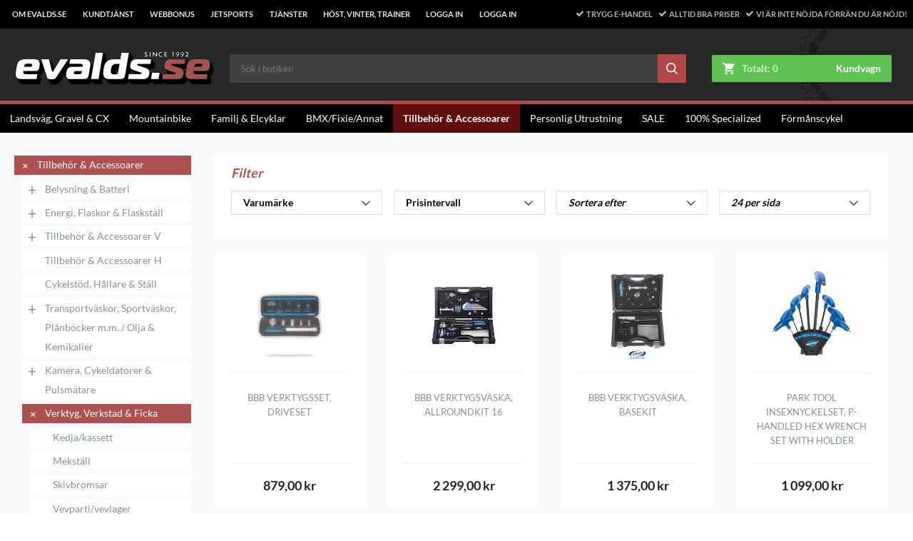

--- FILE ---
content_type: text/html
request_url: https://www.evaldsmtb.se/accessoarer/verktyg-verkstad-ficka/verktygsboxar
body_size: 48892
content:
<!doctype html><html ><head><meta charset="utf-8"/><script>window.polyFillsLoaded=!0</script><title data-rh="true">evalds.se</title>
  <script>
  window.polyFillsLoaded = false;
  window.bootShop = function() {
    window.polyFillsLoaded = true;
  };
  </script>
  <script async defer src="https://cdn.polyfill.io/v3/polyfill.min.js?callback=bootShop&features=es6,Object.values,Object.entries,Object.keys,Object.assign,Array.prototype.find,Array.prototype.findIndex,Array.prototype.flatMap,Array.prototype.includes,Array.prototype.keys,Array.from,Array.prototype.fill,String.prototype.endsWith,String.prototype.startsWith,URL,IntersectionObserver,Intl.~locale.sv,Promise,fetch,Symbol,ResizeObserver&flags=gated"></script><script>window.polyFillsLoaded=!0</script><link data-chunk="client" rel="preload" as="script" href="/static/js/12.35884031.chunk.js">
<link data-chunk="client" rel="preload" as="script" href="/static/js/bundle.b3a51b2a.js">
<link data-chunk="FilterContainer" rel="preload" as="script" href="/static/js/FilterContainer.c05d4079.chunk.js">
<link data-chunk="CategoryPage-CategoryPage" rel="preload" as="script" href="/static/js/0.8480ca7c.chunk.js">
<link data-chunk="CategoryPage-CategoryPage" rel="preload" as="script" href="/static/js/2.5942d40e.chunk.js">
<link data-chunk="CategoryPage-CategoryPage" rel="preload" as="script" href="/static/js/SearchPage-SearchPage.bc0be8d9.chunk.js"><meta name="viewport" content="width=device-width,initial-scale=1,shrink-to-fit=no"/><meta name="theme-color" content="#000000"/><link rel="manifest" href="/manifest.json"/><link rel="shortcut icon" href="/favicon.ico"/><link data-rh="true" rel="preconnect" href="https://cdn.polyfill.io"/><link data-rh="true" rel="preconnect" href="https://storeapi.jetshop.io"/><link data-rh="true" rel="preconnect" href="https://www.google-analytics.com"/><link data-rh="true" rel="preconnect" href="https://www.google.com"/><link data-rh="true" rel="preconnect" href="https://stats.g.doubleclick.net"/><link data-rh="true" rel="preconnect" href="https://www.googletagmanager.com"/><script>window.__ACTIVE_BREAKPOINT__ = "lg";</script></head><body class="no-js"><script>document.body.className=document.body.className.replace("no-js","")</script><div id="root"><style data-emotion-css="xvhxjv ez8rmn">html,body,div,span,applet,object,iframe,h1,h2,h3,h4,h5,h6,p,blockquote,pre,a,abbr,acronym,address,big,cite,code,del,dfn,em,img,ins,kbd,q,s,samp,small,strike,strong,sub,sup,tt,var,b,u,i,center,dl,dt,dd,ol,ul,li,fieldset,form,label,legend,table,caption,tbody,tfoot,thead,tr,th,td,article,aside,canvas,details,embed,figure,figcaption,footer,header,hgroup,menu,nav,output,ruby,section,summary,time,mark,audio,video,button{margin:0;padding:0;border:0;font-size:100%;font:inherit;vertical-align:baseline;}article,aside,details,figcaption,figure,footer,header,hgroup,menu,nav,section{display:block;}body{line-height:1;overflow-x:hidden;}ol,ul{list-style:none;}blockquote,q{quotes:none;}blockquote:before,blockquote:after,q:before,q:after{content:'';content:none;}table{border-collapse:collapse;border-spacing:0;}html,body{height:100%;font-family:'-apple-system','BlinkMacSystemFont','"Segoe UI"','"Roboto"','"Oxygen"','"Ubuntu"','"Cantarell"','"Fira Sans"','"Droid Sans"','"Helvetica Neue"','sans-serif';}html,body,#root{min-height:100%;}#root{display:-webkit-box;display:-webkit-flex;display:-ms-flexbox;display:flex;-webkit-flex-direction:column;-ms-flex-direction:column;flex-direction:column;}button{cursor:pointer;}input{-webkit-appearance:none;}.ReactModal__Body--open{overflow:hidden;}.ReactModal__Overlay--after-open{overflow:scroll;}html,body{font-family:"Lato",Helvetica,Arial,sans-serif;height:100%;width:100%;}html{position:relative;box-sizing:border-box;}html.lock-scroll{position:fixed;height:100%;bottom:0;left:0;right:0;-webkit-overflow-scrolling:auto;overflow:hidden;zoom:100%;}body{font-size:14px;box-sizing:border-box;}*,*:before,*:after{box-sizing:inherit;}button{background:transparent;}</style><style data-emotion-css="i2yyr7">.css-i2yyr7{display:-webkit-box;display:-webkit-flex;display:-ms-flexbox;display:flex;-webkit-flex-direction:column;-ms-flex-direction:column;flex-direction:column;-webkit-box-pack:stretch;-webkit-justify-content:stretch;-ms-flex-pack:stretch;justify-content:stretch;-webkit-align-items:stretch;-webkit-box-align:stretch;-ms-flex-align:stretch;align-items:stretch;-webkit-flex:1 1 auto;-ms-flex:1 1 auto;flex:1 1 auto;background:#F9F9F9;}</style><div class="css-i2yyr7 e14tnucs0"><style data-emotion-css="1tnutfe">.css-1tnutfe{position:relative;background:#282828;display:-webkit-box;display:-webkit-flex;display:-ms-flexbox;display:flex;-webkit-box-pack:center;-webkit-justify-content:center;-ms-flex-pack:center;justify-content:center;-webkit-align-items:center;-webkit-box-align:center;-ms-flex-align:center;align-items:center;-webkit-flex-flow:wrap;-ms-flex-flow:wrap;flex-flow:wrap;margin-bottom:0.75rem;}@media (max-width:49.99rem){.css-1tnutfe{margin-bottom:0px;}}.css-1tnutfe a{-webkit-text-decoration:none;text-decoration:none;}.css-1tnutfe a:hover{color:#FFFFFF;}</style><header class="css-1tnutfe eoudc8q1"><style data-emotion-css="zp7815">.css-zp7815 .Toastify__toast-container{z-index:9999;position:fixed;padding:4px;width:320px;box-sizing:border-box;color:#FFFFFF;}.css-zp7815 .Toastify__toast-container--top-right{right:1em;}@media (min-width:40rem){.css-zp7815 .Toastify__toast-container--top-right{-webkit-transform:translateY(1em);-ms-transform:translateY(1em);transform:translateY(1em);}}@media (max-width:49.99rem){}@media (max-width:39.99rem){}@media only screen and (max-width:480px){.css-zp7815 .Toastify__toast-container{width:100vw;padding:0;left:0;margin:0;}.css-zp7815 .Toastify__toast-container--bottom-left,.css-zp7815 .Toastify__toast-container--bottom-center,.css-zp7815 .Toastify__toast-container--bottom-right{bottom:0;}.css-zp7815 .Toastify__toast-container--rtl{right:0;left:initial;}}.css-zp7815 .Toastify__toast{position:relative;min-height:64px;box-sizing:border-box;margin-bottom:1rem;box-shadow:0 1px 10px 0 rgba(0,0,0,0.1),0 2px 15px 0 rgba(0,0,0,0.05);display:-ms-flexbox;display:-webkit-box;display:-webkit-flex;display:-ms-flexbox;display:flex;-ms-flex-pack:justify;-webkit-box-pack:justify;-webkit-justify-content:space-between;-ms-flex-pack:justify;justify-content:space-between;max-height:800px;direction:ltr;}.css-zp7815 .Toastify__toast-body{margin:auto 0;-webkit-flex:1 1 auto;-ms-flex:1 1 auto;flex:1 1 auto;background-color:#FFFFFF;}@media only screen and (max-width:480px){.css-zp7815 .Toastify__toast{margin-bottom:0;}}.css-zp7815 .Toastify__close-button{color:#FFFFFF;font-weight:bold;font-size:14px;background:transparent;outline:none;border:none;padding:0;cursor:pointer;opacity:0.7;-webkit-transition:0.3s ease;transition:0.3s ease;-ms-flex-item-align:start;-webkit-align-self:flex-start;-ms-flex-item-align:start;align-self:flex-start;}.css-zp7815 .Toastify__close-button--default{color:#000000;opacity:0.3;}.css-zp7815 .Toastify__close-button:hover,.css-zp7815 .Toastify__close-button:focus{opacity:1;}@-webkit-keyframes Toastify__bounceInRight{from,60%,75%,90%,to{-webkit-animation-timing-function:cubic-bezier(0.215,0.61,0.355,1);animation-timing-function:cubic-bezier(0.215,0.61,0.355,1);}from{opacity:0;-webkit-transform:translate3d(3000px,0,0);-ms-transform:translate3d(3000px,0,0);transform:translate3d(3000px,0,0);}60%{opacity:1;-webkit-transform:translate3d(-25px,0,0);-ms-transform:translate3d(-25px,0,0);transform:translate3d(-25px,0,0);}75%{-webkit-transform:translate3d(10px,0,0);-ms-transform:translate3d(10px,0,0);transform:translate3d(10px,0,0);}90%{-webkit-transform:translate3d(-5px,0,0);-ms-transform:translate3d(-5px,0,0);transform:translate3d(-5px,0,0);}to{-webkit-transform:none;-ms-transform:none;transform:none;}}@keyframes Toastify__bounceInRight{from,60%,75%,90%,to{-webkit-animation-timing-function:cubic-bezier(0.215,0.61,0.355,1);animation-timing-function:cubic-bezier(0.215,0.61,0.355,1);}from{opacity:0;-webkit-transform:translate3d(3000px,0,0);-ms-transform:translate3d(3000px,0,0);transform:translate3d(3000px,0,0);}60%{opacity:1;-webkit-transform:translate3d(-25px,0,0);-ms-transform:translate3d(-25px,0,0);transform:translate3d(-25px,0,0);}75%{-webkit-transform:translate3d(10px,0,0);-ms-transform:translate3d(10px,0,0);transform:translate3d(10px,0,0);}90%{-webkit-transform:translate3d(-5px,0,0);-ms-transform:translate3d(-5px,0,0);transform:translate3d(-5px,0,0);}to{-webkit-transform:none;-ms-transform:none;transform:none;}}@-webkit-keyframes Toastify__bounceOutRight{20%{opacity:1;-webkit-transform:translate3d(-20px,0,0);-ms-transform:translate3d(-20px,0,0);transform:translate3d(-20px,0,0);}to{opacity:0;-webkit-transform:translate3d(2000px,0,0);-ms-transform:translate3d(2000px,0,0);transform:translate3d(2000px,0,0);}}@keyframes Toastify__bounceOutRight{20%{opacity:1;-webkit-transform:translate3d(-20px,0,0);-ms-transform:translate3d(-20px,0,0);transform:translate3d(-20px,0,0);}to{opacity:0;-webkit-transform:translate3d(2000px,0,0);-ms-transform:translate3d(2000px,0,0);transform:translate3d(2000px,0,0);}}@-webkit-keyframes Toastify__bounceInLeft{from,60%,75%,90%,to{-webkit-animation-timing-function:cubic-bezier(0.215,0.61,0.355,1);animation-timing-function:cubic-bezier(0.215,0.61,0.355,1);}0%{opacity:0;-webkit-transform:translate3d(-3000px,0,0);-ms-transform:translate3d(-3000px,0,0);transform:translate3d(-3000px,0,0);}60%{opacity:1;-webkit-transform:translate3d(25px,0,0);-ms-transform:translate3d(25px,0,0);transform:translate3d(25px,0,0);}75%{-webkit-transform:translate3d(-10px,0,0);-ms-transform:translate3d(-10px,0,0);transform:translate3d(-10px,0,0);}90%{-webkit-transform:translate3d(5px,0,0);-ms-transform:translate3d(5px,0,0);transform:translate3d(5px,0,0);}to{-webkit-transform:none;-ms-transform:none;transform:none;}}@keyframes Toastify__bounceInLeft{from,60%,75%,90%,to{-webkit-animation-timing-function:cubic-bezier(0.215,0.61,0.355,1);animation-timing-function:cubic-bezier(0.215,0.61,0.355,1);}0%{opacity:0;-webkit-transform:translate3d(-3000px,0,0);-ms-transform:translate3d(-3000px,0,0);transform:translate3d(-3000px,0,0);}60%{opacity:1;-webkit-transform:translate3d(25px,0,0);-ms-transform:translate3d(25px,0,0);transform:translate3d(25px,0,0);}75%{-webkit-transform:translate3d(-10px,0,0);-ms-transform:translate3d(-10px,0,0);transform:translate3d(-10px,0,0);}90%{-webkit-transform:translate3d(5px,0,0);-ms-transform:translate3d(5px,0,0);transform:translate3d(5px,0,0);}to{-webkit-transform:none;-ms-transform:none;transform:none;}}@-webkit-keyframes Toastify__bounceOutLeft{20%{opacity:1;-webkit-transform:translate3d(20px,0,0);-ms-transform:translate3d(20px,0,0);transform:translate3d(20px,0,0);}to{opacity:0;-webkit-transform:translate3d(-2000px,0,0);-ms-transform:translate3d(-2000px,0,0);transform:translate3d(-2000px,0,0);}}@keyframes Toastify__bounceOutLeft{20%{opacity:1;-webkit-transform:translate3d(20px,0,0);-ms-transform:translate3d(20px,0,0);transform:translate3d(20px,0,0);}to{opacity:0;-webkit-transform:translate3d(-2000px,0,0);-ms-transform:translate3d(-2000px,0,0);transform:translate3d(-2000px,0,0);}}@-webkit-keyframes Toastify__bounceInUp{from,60%,75%,90%,to{-webkit-animation-timing-function:cubic-bezier(0.215,0.61,0.355,1);animation-timing-function:cubic-bezier(0.215,0.61,0.355,1);}from{opacity:0;-webkit-transform:translate3d(0,3000px,0);-ms-transform:translate3d(0,3000px,0);transform:translate3d(0,3000px,0);}60%{opacity:1;-webkit-transform:translate3d(0,-20px,0);-ms-transform:translate3d(0,-20px,0);transform:translate3d(0,-20px,0);}75%{-webkit-transform:translate3d(0,10px,0);-ms-transform:translate3d(0,10px,0);transform:translate3d(0,10px,0);}90%{-webkit-transform:translate3d(0,-5px,0);-ms-transform:translate3d(0,-5px,0);transform:translate3d(0,-5px,0);}to{-webkit-transform:translate3d(0,0,0);-ms-transform:translate3d(0,0,0);transform:translate3d(0,0,0);}}@keyframes Toastify__bounceInUp{from,60%,75%,90%,to{-webkit-animation-timing-function:cubic-bezier(0.215,0.61,0.355,1);animation-timing-function:cubic-bezier(0.215,0.61,0.355,1);}from{opacity:0;-webkit-transform:translate3d(0,3000px,0);-ms-transform:translate3d(0,3000px,0);transform:translate3d(0,3000px,0);}60%{opacity:1;-webkit-transform:translate3d(0,-20px,0);-ms-transform:translate3d(0,-20px,0);transform:translate3d(0,-20px,0);}75%{-webkit-transform:translate3d(0,10px,0);-ms-transform:translate3d(0,10px,0);transform:translate3d(0,10px,0);}90%{-webkit-transform:translate3d(0,-5px,0);-ms-transform:translate3d(0,-5px,0);transform:translate3d(0,-5px,0);}to{-webkit-transform:translate3d(0,0,0);-ms-transform:translate3d(0,0,0);transform:translate3d(0,0,0);}}@-webkit-keyframes Toastify__bounceOutUp{20%{-webkit-transform:translate3d(0,-10px,0);-ms-transform:translate3d(0,-10px,0);transform:translate3d(0,-10px,0);}40%,45%{opacity:1;-webkit-transform:translate3d(0,20px,0);-ms-transform:translate3d(0,20px,0);transform:translate3d(0,20px,0);}to{opacity:0;-webkit-transform:translate3d(0,-2000px,0);-ms-transform:translate3d(0,-2000px,0);transform:translate3d(0,-2000px,0);}}@keyframes Toastify__bounceOutUp{20%{-webkit-transform:translate3d(0,-10px,0);-ms-transform:translate3d(0,-10px,0);transform:translate3d(0,-10px,0);}40%,45%{opacity:1;-webkit-transform:translate3d(0,20px,0);-ms-transform:translate3d(0,20px,0);transform:translate3d(0,20px,0);}to{opacity:0;-webkit-transform:translate3d(0,-2000px,0);-ms-transform:translate3d(0,-2000px,0);transform:translate3d(0,-2000px,0);}}@-webkit-keyframes Toastify__bounceInDown{from,60%,75%,90%,to{-webkit-animation-timing-function:cubic-bezier(0.215,0.61,0.355,1);animation-timing-function:cubic-bezier(0.215,0.61,0.355,1);}0%{opacity:0;-webkit-transform:translate3d(0,-3000px,0);-ms-transform:translate3d(0,-3000px,0);transform:translate3d(0,-3000px,0);}60%{opacity:1;-webkit-transform:translate3d(0,25px,0);-ms-transform:translate3d(0,25px,0);transform:translate3d(0,25px,0);}75%{-webkit-transform:translate3d(0,-10px,0);-ms-transform:translate3d(0,-10px,0);transform:translate3d(0,-10px,0);}90%{-webkit-transform:translate3d(0,5px,0);-ms-transform:translate3d(0,5px,0);transform:translate3d(0,5px,0);}to{-webkit-transform:none;-ms-transform:none;transform:none;}}@keyframes Toastify__bounceInDown{from,60%,75%,90%,to{-webkit-animation-timing-function:cubic-bezier(0.215,0.61,0.355,1);animation-timing-function:cubic-bezier(0.215,0.61,0.355,1);}0%{opacity:0;-webkit-transform:translate3d(0,-3000px,0);-ms-transform:translate3d(0,-3000px,0);transform:translate3d(0,-3000px,0);}60%{opacity:1;-webkit-transform:translate3d(0,25px,0);-ms-transform:translate3d(0,25px,0);transform:translate3d(0,25px,0);}75%{-webkit-transform:translate3d(0,-10px,0);-ms-transform:translate3d(0,-10px,0);transform:translate3d(0,-10px,0);}90%{-webkit-transform:translate3d(0,5px,0);-ms-transform:translate3d(0,5px,0);transform:translate3d(0,5px,0);}to{-webkit-transform:none;-ms-transform:none;transform:none;}}@-webkit-keyframes Toastify__bounceOutDown{20%{-webkit-transform:translate3d(0,10px,0);-ms-transform:translate3d(0,10px,0);transform:translate3d(0,10px,0);}40%,45%{opacity:1;-webkit-transform:translate3d(0,-20px,0);-ms-transform:translate3d(0,-20px,0);transform:translate3d(0,-20px,0);}to{opacity:0;-webkit-transform:translate3d(0,2000px,0);-ms-transform:translate3d(0,2000px,0);transform:translate3d(0,2000px,0);}}@keyframes Toastify__bounceOutDown{20%{-webkit-transform:translate3d(0,10px,0);-ms-transform:translate3d(0,10px,0);transform:translate3d(0,10px,0);}40%,45%{opacity:1;-webkit-transform:translate3d(0,-20px,0);-ms-transform:translate3d(0,-20px,0);transform:translate3d(0,-20px,0);}to{opacity:0;-webkit-transform:translate3d(0,2000px,0);-ms-transform:translate3d(0,2000px,0);transform:translate3d(0,2000px,0);}}.css-zp7815 .Toastify__bounce-enter--top-left,.css-zp7815 .Toastify__bounce-enter--bottom-left{-webkit-animation-name:Toastify__bounceInLeft;animation-name:Toastify__bounceInLeft;}.css-zp7815 .Toastify__bounce-enter--top-right,.css-zp7815 .Toastify__bounce-enter--bottom-right{-webkit-animation-name:Toastify__bounceInRight;animation-name:Toastify__bounceInRight;}.css-zp7815 .Toastify__bounce-enter--top-center{-webkit-animation-name:Toastify__bounceInDown;animation-name:Toastify__bounceInDown;}.css-zp7815 .Toastify__bounce-enter--bottom-center{-webkit-animation-name:Toastify__bounceInUp;animation-name:Toastify__bounceInUp;}.css-zp7815 .Toastify__bounce-exit--top-left,.css-zp7815 .Toastify__bounce-exit--bottom-left{-webkit-animation-name:Toastify__bounceOutLeft;animation-name:Toastify__bounceOutLeft;}.css-zp7815 .Toastify__bounce-exit--top-right,.css-zp7815 .Toastify__bounce-exit--bottom-right{-webkit-animation-name:Toastify__bounceOutRight;animation-name:Toastify__bounceOutRight;}.css-zp7815 .Toastify__bounce-exit--top-center{-webkit-animation-name:Toastify__bounceOutUp;animation-name:Toastify__bounceOutUp;}.css-zp7815 .Toastify__bounce-exit--bottom-center{-webkit-animation-name:Toastify__bounceOutDown;animation-name:Toastify__bounceOutDown;}@-webkit-keyframes Toastify__zoomIn{from{opacity:0;-webkit-transform:scale3d(0.3,0.3,0.3);-ms-transform:scale3d(0.3,0.3,0.3);transform:scale3d(0.3,0.3,0.3);}50%{opacity:1;}}@keyframes Toastify__zoomIn{from{opacity:0;-webkit-transform:scale3d(0.3,0.3,0.3);-ms-transform:scale3d(0.3,0.3,0.3);transform:scale3d(0.3,0.3,0.3);}50%{opacity:1;}}@-webkit-keyframes Toastify__zoomOut{from{opacity:1;}50%{opacity:0;-webkit-transform:scale3d(0.3,0.3,0.3);-ms-transform:scale3d(0.3,0.3,0.3);transform:scale3d(0.3,0.3,0.3);}to{opacity:0;}}@keyframes Toastify__zoomOut{from{opacity:1;}50%{opacity:0;-webkit-transform:scale3d(0.3,0.3,0.3);-ms-transform:scale3d(0.3,0.3,0.3);transform:scale3d(0.3,0.3,0.3);}to{opacity:0;}}.css-zp7815 .Toastify__zoom-enter{-webkit-animation-name:Toastify__zoomIn;animation-name:Toastify__zoomIn;}.css-zp7815 .Toastify__zoom-exit{-webkit-animation-name:Toastify__zoomOut;animation-name:Toastify__zoomOut;}@-webkit-keyframes Toastify__flipIn{from{-webkit-transform:perspective(400px) rotate3d(1,0,0,90deg);-ms-transform:perspective(400px) rotate3d(1,0,0,90deg);transform:perspective(400px) rotate3d(1,0,0,90deg);-webkit-animation-timing-function:ease-in;animation-timing-function:ease-in;opacity:0;}40%{-webkit-transform:perspective(400px) rotate3d(1,0,0,-20deg);-ms-transform:perspective(400px) rotate3d(1,0,0,-20deg);transform:perspective(400px) rotate3d(1,0,0,-20deg);-webkit-animation-timing-function:ease-in;animation-timing-function:ease-in;}60%{-webkit-transform:perspective(400px) rotate3d(1,0,0,10deg);-ms-transform:perspective(400px) rotate3d(1,0,0,10deg);transform:perspective(400px) rotate3d(1,0,0,10deg);opacity:1;}80%{-webkit-transform:perspective(400px) rotate3d(1,0,0,-5deg);-ms-transform:perspective(400px) rotate3d(1,0,0,-5deg);transform:perspective(400px) rotate3d(1,0,0,-5deg);}to{-webkit-transform:perspective(400px);-ms-transform:perspective(400px);transform:perspective(400px);}}@keyframes Toastify__flipIn{from{-webkit-transform:perspective(400px) rotate3d(1,0,0,90deg);-ms-transform:perspective(400px) rotate3d(1,0,0,90deg);transform:perspective(400px) rotate3d(1,0,0,90deg);-webkit-animation-timing-function:ease-in;animation-timing-function:ease-in;opacity:0;}40%{-webkit-transform:perspective(400px) rotate3d(1,0,0,-20deg);-ms-transform:perspective(400px) rotate3d(1,0,0,-20deg);transform:perspective(400px) rotate3d(1,0,0,-20deg);-webkit-animation-timing-function:ease-in;animation-timing-function:ease-in;}60%{-webkit-transform:perspective(400px) rotate3d(1,0,0,10deg);-ms-transform:perspective(400px) rotate3d(1,0,0,10deg);transform:perspective(400px) rotate3d(1,0,0,10deg);opacity:1;}80%{-webkit-transform:perspective(400px) rotate3d(1,0,0,-5deg);-ms-transform:perspective(400px) rotate3d(1,0,0,-5deg);transform:perspective(400px) rotate3d(1,0,0,-5deg);}to{-webkit-transform:perspective(400px);-ms-transform:perspective(400px);transform:perspective(400px);}}@-webkit-keyframes Toastify__flipOut{from{-webkit-transform:perspective(400px);-ms-transform:perspective(400px);transform:perspective(400px);}30%{-webkit-transform:perspective(400px) rotate3d(1,0,0,-20deg);-ms-transform:perspective(400px) rotate3d(1,0,0,-20deg);transform:perspective(400px) rotate3d(1,0,0,-20deg);opacity:1;}to{-webkit-transform:perspective(400px) rotate3d(1,0,0,90deg);-ms-transform:perspective(400px) rotate3d(1,0,0,90deg);transform:perspective(400px) rotate3d(1,0,0,90deg);opacity:0;}}@keyframes Toastify__flipOut{from{-webkit-transform:perspective(400px);-ms-transform:perspective(400px);transform:perspective(400px);}30%{-webkit-transform:perspective(400px) rotate3d(1,0,0,-20deg);-ms-transform:perspective(400px) rotate3d(1,0,0,-20deg);transform:perspective(400px) rotate3d(1,0,0,-20deg);opacity:1;}to{-webkit-transform:perspective(400px) rotate3d(1,0,0,90deg);-ms-transform:perspective(400px) rotate3d(1,0,0,90deg);transform:perspective(400px) rotate3d(1,0,0,90deg);opacity:0;}}.css-zp7815 .Toastify__flip-enter{-webkit-animation-name:Toastify__flipIn;animation-name:Toastify__flipIn;}.css-zp7815 .Toastify__flip-exit{-webkit-animation-name:Toastify__flipOut;animation-name:Toastify__flipOut;}@-webkit-keyframes Toastify__slideInRight{from{-webkit-transform:translate3d(110%,0,0);-ms-transform:translate3d(110%,0,0);transform:translate3d(110%,0,0);visibility:visible;}to{-webkit-transform:translate3d(0,0,0);-ms-transform:translate3d(0,0,0);transform:translate3d(0,0,0);}}@keyframes Toastify__slideInRight{from{-webkit-transform:translate3d(110%,0,0);-ms-transform:translate3d(110%,0,0);transform:translate3d(110%,0,0);visibility:visible;}to{-webkit-transform:translate3d(0,0,0);-ms-transform:translate3d(0,0,0);transform:translate3d(0,0,0);}}@-webkit-keyframes Toastify__slideInLeft{from{-webkit-transform:translate3d(-110%,0,0);-ms-transform:translate3d(-110%,0,0);transform:translate3d(-110%,0,0);visibility:visible;}to{-webkit-transform:translate3d(0,0,0);-ms-transform:translate3d(0,0,0);transform:translate3d(0,0,0);}}@keyframes Toastify__slideInLeft{from{-webkit-transform:translate3d(-110%,0,0);-ms-transform:translate3d(-110%,0,0);transform:translate3d(-110%,0,0);visibility:visible;}to{-webkit-transform:translate3d(0,0,0);-ms-transform:translate3d(0,0,0);transform:translate3d(0,0,0);}}@-webkit-keyframes Toastify__slideInUp{from{-webkit-transform:translate3d(0,110%,0);-ms-transform:translate3d(0,110%,0);transform:translate3d(0,110%,0);visibility:visible;}to{-webkit-transform:translate3d(0,0,0);-ms-transform:translate3d(0,0,0);transform:translate3d(0,0,0);}}@keyframes Toastify__slideInUp{from{-webkit-transform:translate3d(0,110%,0);-ms-transform:translate3d(0,110%,0);transform:translate3d(0,110%,0);visibility:visible;}to{-webkit-transform:translate3d(0,0,0);-ms-transform:translate3d(0,0,0);transform:translate3d(0,0,0);}}@-webkit-keyframes Toastify__slideInDown{from{-webkit-transform:translate3d(0,-110%,0);-ms-transform:translate3d(0,-110%,0);transform:translate3d(0,-110%,0);visibility:visible;}to{-webkit-transform:translate3d(0,0,0);-ms-transform:translate3d(0,0,0);transform:translate3d(0,0,0);}}@keyframes Toastify__slideInDown{from{-webkit-transform:translate3d(0,-110%,0);-ms-transform:translate3d(0,-110%,0);transform:translate3d(0,-110%,0);visibility:visible;}to{-webkit-transform:translate3d(0,0,0);-ms-transform:translate3d(0,0,0);transform:translate3d(0,0,0);}}@-webkit-keyframes Toastify__slideOutRight{from{-webkit-transform:translate3d(0,0,0);-ms-transform:translate3d(0,0,0);transform:translate3d(0,0,0);}to{visibility:hidden;-webkit-transform:translate3d(110%,0,0);-ms-transform:translate3d(110%,0,0);transform:translate3d(110%,0,0);}}@keyframes Toastify__slideOutRight{from{-webkit-transform:translate3d(0,0,0);-ms-transform:translate3d(0,0,0);transform:translate3d(0,0,0);}to{visibility:hidden;-webkit-transform:translate3d(110%,0,0);-ms-transform:translate3d(110%,0,0);transform:translate3d(110%,0,0);}}@-webkit-keyframes Toastify__slideOutLeft{from{-webkit-transform:translate3d(0,0,0);-ms-transform:translate3d(0,0,0);transform:translate3d(0,0,0);}to{visibility:hidden;-webkit-transform:translate3d(-110%,0,0);-ms-transform:translate3d(-110%,0,0);transform:translate3d(-110%,0,0);}}@keyframes Toastify__slideOutLeft{from{-webkit-transform:translate3d(0,0,0);-ms-transform:translate3d(0,0,0);transform:translate3d(0,0,0);}to{visibility:hidden;-webkit-transform:translate3d(-110%,0,0);-ms-transform:translate3d(-110%,0,0);transform:translate3d(-110%,0,0);}}@-webkit-keyframes Toastify__slideOutUp{from{-webkit-transform:translate3d(0,0,0);-ms-transform:translate3d(0,0,0);transform:translate3d(0,0,0);}to{visibility:hidden;-webkit-transform:translate3d(0,110%,0);-ms-transform:translate3d(0,110%,0);transform:translate3d(0,110%,0);}}@keyframes Toastify__slideOutUp{from{-webkit-transform:translate3d(0,0,0);-ms-transform:translate3d(0,0,0);transform:translate3d(0,0,0);}to{visibility:hidden;-webkit-transform:translate3d(0,110%,0);-ms-transform:translate3d(0,110%,0);transform:translate3d(0,110%,0);}}@-webkit-keyframes Toastify__slideOutDown{from{-webkit-transform:translate3d(0,0,0);-ms-transform:translate3d(0,0,0);transform:translate3d(0,0,0);}to{visibility:hidden;-webkit-transform:translate3d(0,-110%,0);-ms-transform:translate3d(0,-110%,0);transform:translate3d(0,-110%,0);}}@keyframes Toastify__slideOutDown{from{-webkit-transform:translate3d(0,0,0);-ms-transform:translate3d(0,0,0);transform:translate3d(0,0,0);}to{visibility:hidden;-webkit-transform:translate3d(0,-110%,0);-ms-transform:translate3d(0,-110%,0);transform:translate3d(0,-110%,0);}}.css-zp7815 .Toastify__slide-enter--top-left,.css-zp7815 .Toastify__slide-enter--bottom-left{-webkit-animation-name:Toastify__slideInLeft;animation-name:Toastify__slideInLeft;}.css-zp7815 .Toastify__slide-enter--top-right,.css-zp7815 .Toastify__slide-enter--bottom-right{-webkit-animation-name:Toastify__slideInRight;animation-name:Toastify__slideInRight;}.css-zp7815 .Toastify__slide-enter--top-center{-webkit-animation-name:Toastify__slideInDown;animation-name:Toastify__slideInDown;}.css-zp7815 .Toastify__slide-enter--bottom-center{-webkit-animation-name:Toastify__slideInUp;animation-name:Toastify__slideInUp;}.css-zp7815 .Toastify__slide-exit--top-left,.css-zp7815 .Toastify__slide-exit--bottom-left{-webkit-animation-name:Toastify__slideOutLeft;animation-name:Toastify__slideOutLeft;}.css-zp7815 .Toastify__slide-exit--top-right,.css-zp7815 .Toastify__slide-exit--bottom-right{-webkit-animation-name:Toastify__slideOutRight;animation-name:Toastify__slideOutRight;}.css-zp7815 .Toastify__slide-exit--top-center{-webkit-animation-name:Toastify__slideOutUp;animation-name:Toastify__slideOutUp;}.css-zp7815 .Toastify__slide-exit--bottom-center{-webkit-animation-name:Toastify__slideOutDown;animation-name:Toastify__slideOutDown;}@-webkit-keyframes Toastify__trackProgress{0%{width:100%;}100%{width:0;}}@keyframes Toastify__trackProgress{0%{width:100%;}100%{width:0;}}.css-zp7815 .Toastify__progress-bar{position:absolute;bottom:0;left:0;width:0;height:5px;z-index:9999;opacity:0.7;-webkit-animation:Toastify__trackProgress linear 1;animation:Toastify__trackProgress linear 1;background-color:rgba(255,255,255,0.7);}.css-zp7815 .Toastify__progress-bar--rtl{right:0;left:initial;}.css-zp7815 .Toastify__progress-bar--default{background:linear-gradient( to right,#4cd964,#5ac8fa,#007aff,#34aadc,#5856d6,#ff2d55 );}</style><div class="css-zp7815 e1ggftfu0"><div class="Toastify"></div></div><style data-emotion-css="12g0yhs">.css-12g0yhs{background-color:#000000;width:100%;display:-webkit-box;display:-webkit-flex;display:-ms-flexbox;display:flex;-webkit-box-pack:center;-webkit-justify-content:center;-ms-flex-pack:center;justify-content:center;}</style><div class="css-12g0yhs eyb0hfb0"><style data-emotion-css="obthm4">.css-obthm4{width:100%;height:100%;max-width:1400px;font-family:"Lato",Helvetica,Arial,sans-serif;font-weight:700;font-size:0.65625rem;height:2.5rem;display:-webkit-box;display:-webkit-flex;display:-ms-flexbox;display:flex;-webkit-align-items:center;-webkit-box-align:center;-ms-flex-align:center;align-items:center;}@media (min-width:50rem) and (max-width:63.99rem){.css-obthm4{height:3rem;}}.css-obthm4 ul.top-nav-list{display:block;min-width:40%;max-width:58%;}.css-obthm4 ul.top-nav-list li{display:inline-block;}.css-obthm4 ul.top-nav-list li > *:not(div){line-height:2.5rem;font-size:0.7rem;color:#FFFFFF;}@media (min-width:50rem) and (max-width:63.99rem){.css-obthm4 ul.top-nav-list li > *:not(div){line-height:3rem;}}</style><div class="css-obthm4 eyb0hfb1"><style data-emotion-css="l7h3pv">.css-l7h3pv{height:100%;-webkit-align-content:center;-ms-flex-line-pack:center;align-content:center;}</style><div class="css-l7h3pv eyb0hfb3"><style data-emotion-css="8yanvs">.css-8yanvs{left:0;margin:0;padding:0;display:-webkit-box;display:-webkit-flex;display:-ms-flexbox;display:flex;-webkit-align-items:center;-webkit-box-align:center;-ms-flex-align:center;align-items:center;height:100%;}.css-8yanvs > li:first-child{padding-left:6px;}@media (max-width:39.99rem){.css-8yanvs > li:first-child{display:inline-block;}}@media (max-width:39.99rem){.css-8yanvs{position:static;display:inline-block;width:23%;height:64px;background-color:#282828;}}</style><ul class="css-8yanvs e120bxj50"><style data-emotion-css="1qjf21t">.css-1qjf21t{list-style:none;color:#FFFFFF;display:block;height:100%;display:-webkit-box;display:-webkit-flex;display:-ms-flexbox;display:flex;-webkit-align-items:center;-webkit-box-align:center;-ms-flex-align:center;align-items:center;}.css-1qjf21t a{white-space:nowrap;-webkit-text-decoration:none;text-decoration:none;text-transform:uppercase;-webkit-transition:0.3s;transition:0.3s;position:relative;padding:0 0.7rem;height:100%;display:-webkit-box;display:-webkit-flex;display:-ms-flexbox;display:flex;-webkit-align-items:center;-webkit-box-align:center;-ms-flex-align:center;align-items:center;}.css-1qjf21t a::before{content:'';position:absolute;width:100%;height:0.3125rem;background:#B24748;display:block;left:0;top:0;-webkit-transition:0.3s;transition:0.3s;-webkit-transform:translateY(-100%);-ms-transform:translateY(-100%);transform:translateY(-100%);}.css-1qjf21t a:hover{background:#282828;}.css-1qjf21t a:hover::before{-webkit-transform:scale(1);-ms-transform:scale(1);transform:scale(1);}</style><li font-size="1" class="css-1qjf21t e120bxj51"><style data-emotion-css="gj0may">.css-gj0may{color:#e5e5e5;font-style:normal;font-weight:bold;font-size:10.5px;line-height:normal;text-transform:uppercase;}</style><a href="#footer" class="css-gj0may eyb0hfb6">Om Evalds.se</a><a class="css-gj0may eyb0hfb5" href="/kundtjanst">Kundtjänst</a><a class="css-gj0may eyb0hfb5" href="/evalds-kund-webbonus">Webbonus</a><a class="css-gj0may eyb0hfb5" href="/jetsports">Jetsports</a><a class="css-gj0may eyb0hfb5" href="/tjanster">Tjänster</a><a class="css-gj0may eyb0hfb5" href="/host-vinter">Höst, Vinter, Trainer</a><a class="css-gj0may eyb0hfb5" href="/login">LOGGA IN</a><a class="css-gj0may eyb0hfb5" href="/login">LOGGA IN</a></li></ul></div><style data-emotion-css="1rr4qq7">.css-1rr4qq7{-webkit-flex:1;-ms-flex:1;flex:1;}</style><div class="css-1rr4qq7 eyb0hfb4"></div></div></div><style data-emotion-css="1pxp9f">.css-1pxp9f{display:-webkit-box;display:-webkit-flex;display:-ms-flexbox;display:flex;width:100%;-webkit-box-pack:start;-webkit-justify-content:flex-start;-ms-flex-pack:start;justify-content:flex-start;-webkit-align-items:center;-webkit-box-align:center;-ms-flex-align:center;align-items:center;max-width:1400px;padding-top:0.875rem;padding-bottom:0.2rem;background:url('//www.evaldsmtb.se/m1/production/images/responsive-base/drev.png') center right no-repeat;background-size:auto 160%;}@media (max-width:39.99rem){.css-1pxp9f{-webkit-box-pack:center;-webkit-justify-content:center;-ms-flex-pack:center;justify-content:center;}}</style><div class="css-1pxp9f eoudc8q5"><style data-emotion-css="1ehd7gm">.css-1ehd7gm{font-weight:bold;line-height:normal;-webkit-text-decoration:none;text-decoration:none;margin:1.125rem 1.25rem;color:inherit;}@media (max-width:63.99rem){.css-1ehd7gm{width:100%;display:-webkit-box;display:-webkit-flex;display:-ms-flexbox;display:flex;-webkit-box-pack:center;-webkit-justify-content:center;-ms-flex-pack:center;justify-content:center;margin:0 12px;}}.css-1ehd7gm a{display:-webkit-box;display:-webkit-flex;display:-ms-flexbox;display:flex;-webkit-text-decoration:none;text-decoration:none;color:inherit;}</style><h1 class="css-1ehd7gm eoudc8q3"><a href="/"><img alt="logo" src="//www.evaldsmtb.se/Default/images/logo.png"/></a></h1><style data-emotion-css="133p0pn">.css-133p0pn{display:-webkit-box;display:-webkit-flex;display:-ms-flexbox;display:flex;-webkit-box-pack:center;-webkit-justify-content:center;-ms-flex-pack:center;justify-content:center;-webkit-align-items:center;-webkit-box-align:center;-ms-flex-align:center;align-items:center;width:50%;position:relative;}@media (max-width:74.99rem){.css-133p0pn{height:100%;width:100%;padding:0 0.5rem 0 0;}}</style><div class="css-133p0pn e1xzcgtn2"><style data-emotion-css="149elzb">.css-149elzb{position:relative;display:-webkit-box;display:-webkit-flex;display:-ms-flexbox;display:flex;-webkit-align-items:center;-webkit-box-align:center;-ms-flex-align:center;align-items:center;-webkit-box-pack:center;-webkit-justify-content:center;-ms-flex-pack:center;justify-content:center;width:100%;-webkit-transform-origin:right;-ms-transform-origin:right;transform-origin:right;z-index:3;}@media (max-width:74.99rem){.css-149elzb{width:100%;margin:0;}}</style><div class="css-149elzb e1xzcgtn1"><style data-emotion-css="1uzaegx">.css-1uzaegx{position:relative;-webkit-flex:1;-ms-flex:1;flex:1;}.css-1uzaegx button{margin-left:1rem;background:none;border:0;box-shadow:0;cursor:pointer;color:white;font-weight:500;display:-webkit-box;display:-webkit-flex;display:-ms-flexbox;display:flex;-webkit-align-items:center;-webkit-box-align:center;-ms-flex-align:center;align-items:center;left:100%;top:0;position:absolute;height:100%;}.css-1uzaegx button:focus,.css-1uzaegx button active{outline:none;}.css-1uzaegx button:hover{opacity:0.8;}@media (max-width:39.99rem){.css-1uzaegx button{left:auto;}}@media (max-width:74.99rem){.css-1uzaegx{margin-right:1rem;}}</style><div class="css-1uzaegx e1xzcgtn0"><style data-emotion-css="qvmt9t">.css-qvmt9t{border:0px solid #fd9e2f;width:calc(100% - 2.5rem);background-color:#424141;font-size:0.7875rem;outline:none;height:2.5rem;padding:1rem;color:#b1b1b1;border-radius:0;display:block;-webkit-transition:0.5s;transition:0.5s;font-family:"Lato",Helvetica,Arial,sans-serif;}.css-qvmt9t:focus{background-color:#FFFFFF;color:#000000;}@media (max-width:63.99rem){.css-qvmt9t{width:100%;height:1.875rem;}}</style><input type="search" autoComplete="off" value="" placeholder="Sök i butiken" class="css-qvmt9t e16pavah0"/><style data-emotion-css="1n7w6sd">.css-1n7w6sd{position:absolute;top:0;right:0;cursor:pointer;height:1rem;text-align:right;width:2.5rem;height:2.5rem;display:-webkit-box;display:-webkit-flex;display:-ms-flexbox;display:flex;-webkit-box-pack:center;-webkit-justify-content:center;-ms-flex-pack:center;justify-content:center;-webkit-align-items:center;-webkit-box-align:center;-ms-flex-align:center;align-items:center;-webkit-transition:0.5s;transition:0.5s;background:#B24748;color:#FFFFFF;}@media (max-width:63.99rem){.css-1n7w6sd{display:none;}}.css-1n7w6sd:hover{background:#7a2626;}</style><div class="css-1n7w6sd e18lzzpp0"><style data-emotion-css="1442sf0">.css-1442sf0{display:inline-block;height:1rem;max-height:100%;}@media (max-width:74.99rem){.css-1442sf0{height:1.25rem;}}.css-1442sf0 svg{fill:currentColor;}</style><div class="css-1442sf0 e18lzzpp2"><style data-emotion-css="10klw3m">.css-10klw3m{height:100%;}</style><svg width="24" height="24" viewBox="0 0 24 24" fill="none" pose="shifted" class="css-10klw3m e18lzzpp1"><g clip-path="url(#clip0)"><path fill-rule="evenodd" clip-rule="evenodd" d="M10 17.5C14.1421 17.5 17.5 14.1421 17.5 10C17.5 5.85786 14.1421 2.5 10 2.5C5.85786 2.5 2.5 5.85786 2.5 10C2.5 14.1421 5.85786 17.5 10 17.5ZM10 20C15.5228 20 20 15.5228 20 10C20 4.47715 15.5228 0 10 0C4.47715 0 0 4.47715 0 10C0 15.5228 4.47715 20 10 20Z" fill="currentColor"></path><path fill-rule="evenodd" clip-rule="evenodd" d="M10.3437 2.5H0V0H10.3437V2.5Z" transform="translate(16.7249 14.957) rotate(45)" fill="currentColor"></path></g><defs><clipPath id="clip0"><rect width="24" height="24" fill="currentColor"></rect></clipPath></defs></svg></div></div></div></div></div><style data-emotion-css="1klrjw6">.css-1klrjw6{-webkit-flex:1;-ms-flex:1;flex:1;}@media (max-width:63.99rem){.css-1klrjw6{padding:0;}}</style><div class="css-1klrjw6 eoudc8q4"></div></div><style data-emotion-css="sp6kgy">.css-sp6kgy{width:100%;}.css-sp6kgy.active .sticky-inner-wrapper{-webkit-transform:none;-ms-transform:none;transform:none;z-index:5;box-shadow:0 3px 3px rgba(0,0,0,0.3);}</style><div class="sticky-outer-wrapper css-sp6kgy eoudc8q9"><div class="sticky-inner-wrapper" style="position:relative;top:0px"><style data-emotion-css="1x8n7w9">.css-1x8n7w9{display:-webkit-box;display:-webkit-flex;display:-ms-flexbox;display:flex;width:100%;-webkit-align-items:center;-webkit-box-align:center;-ms-flex-align:center;align-items:center;-webkit-box-pack:center;-webkit-justify-content:center;-ms-flex-pack:center;justify-content:center;background-color:#232323;height:54px;border-bottom:5px solid #b24748;}.css-1x8n7w9 > *:first-child{border-right:1px solid #000;}.css-1x8n7w9 svg{fill:#FFFFFF;}</style><nav class="css-1x8n7w9 eoudc8q6"><style data-emotion-css="3qkkfn">.css-3qkkfn{display:-webkit-box;display:-webkit-flex;display:-ms-flexbox;display:flex;-webkit-align-items:center;-webkit-box-align:center;-ms-flex-align:center;align-items:center;-webkit-flex-direction:column;-ms-flex-direction:column;flex-direction:column;background:transparent;-webkit-align-items:center;-webkit-box-align:center;-ms-flex-align:center;align-items:center;-webkit-flex-flow:row;-ms-flex-flow:row;flex-flow:row;-webkit-box-pack:center;-webkit-justify-content:center;-ms-flex-pack:center;justify-content:center;padding:0.2888rem 0.75rem;}.css-3qkkfn > svg{height:1.125rem;}@media (max-width:49.99rem){.css-3qkkfn{padding:0.688rem 1rem;}}</style><button class="css-3qkkfn eoudc8q2"><svg width="22" height="13" viewBox="0 0 22 13"><title>menu</title><desc>Created using Figma</desc><g id="Canvas" transform="translate(23009 -25681)"><g id="menu"><g id="Shape"><use xlink:href="#menusvg" transform="matrix(1 0 0 -1 -23008.2 25693.4)"></use></g></g></g><defs><path id="menusvg" fill-rule="evenodd" d="M 0 0L 21 0L 21 2L 0 2L 0 0ZM 0 5L 21 5L 21 7L 0 7L 0 5ZM 0 12L 0 10L 21 10L 21 12L 0 12Z"></path></defs></svg><style data-emotion-css="1w2x7wt">.css-1w2x7wt{color:#FFFFFF;text-transform:uppercase;font-size:1.125rem;margin:0.4rem;}</style><span class="css-1w2x7wt eoudc8q7">meny</span></button><div class="css-1klrjw6 eoudc8q4"></div><style data-emotion-css="29re71">.css-29re71{background:#5FC151;color:#FFFFFF;border:0;outline:none;position:relative;font-size:1rem;display:inline-block;white-space:nowrap;display:-webkit-box;display:-webkit-flex;display:-ms-flexbox;display:flex;padding:10px 15px;border-radius:2px;width:252px;-webkit-align-items:center;-webkit-box-align:center;-ms-flex-align:center;align-items:center;-webkit-box-pack:justify;-webkit-justify-content:space-between;-ms-flex-pack:justify;justify-content:space-between;}@media (min-width:50rem){.css-29re71{margin:0px 30px;}}@media (max-width:74.99rem){.css-29re71{background:transparent;padding:0;width:auto;}}.css-29re71 svg{fill:#FFFFFF;height:18px;margin-right:10px;}</style><button data-testid="header-cart" class="css-29re71 enkthek0"><style data-emotion-css="mli1h2">.css-mli1h2{display:-webkit-box;display:-webkit-flex;display:-ms-flexbox;display:flex;-webkit-flex-direction:row;-ms-flex-direction:row;flex-direction:row;margin-right:12px;}</style><span data-testid="cart-button" class="css-mli1h2 enkthek3"><svg width="17" height="17" viewBox="0 0 17 17"><title>Group</title><desc>Created using Figma</desc><g id="Canvas" transform="translate(22729 -25679)"><g id="Group"><g id="Path"><use xlink:href="#cartpath1" transform="translate(-22725.6 25692.5)"></use></g><g id="Path"><use xlink:href="#cartpath1" transform="translate(-22717.2 25692.5)"></use></g><g id="Path"><use xlink:href="#cartpath2" transform="translate(-22729 25679.1)"></use></g></g></g><defs><path id="cartpath1" fill-rule="evenodd" d="M 1.66909 0C 0.743123 0 0 0.750745 0 1.67764C 0 2.6037 0.743123 3.35529 1.66909 3.35529C 2.5959 3.35529 3.34657 2.6037 3.34657 1.67764C 3.34657 0.750745 2.5959 0 1.66909 0Z"></path><path id="cartpath2" fill-rule="evenodd" d="M 1.67832 0L 0 0L 0 1.6768L 1.67832 1.6768L 4.6961 8.04178L 3.56129 10.0977C 3.43045 10.3385 3.3558 10.6136 3.3558 10.9047C 3.3558 11.8307 4.10731 12.5823 5.03328 12.5823L 15.0982 12.5823L 15.0982 10.9047L 5.38806 10.9047C 5.27232 10.9047 5.17922 10.8116 5.17922 10.695L 5.20438 10.5935L 5.95757 9.22704L 12.2053 9.22704C 12.8361 9.22704 13.3863 8.87893 13.6731 8.36389L 16.6708 2.92078C 16.7379 2.80166 16.7765 2.66326 16.7765 2.51647C 16.7765 2.0526 16.4007 1.6768 15.9369 1.6768L 3.53445 1.6768L 3.19392 0.960451C 2.92636 0.392569 2.34763 0 1.67832 0Z"></path></defs></svg><style data-emotion-css="1s28to6">.css-1s28to6{font-style:normal;font-weight:900;font-size:14px;line-height:normal;color:rgba(255,255,255,0.7);}</style><p class="css-1s28to6 enkthek2">Totalt: <!-- --> <!-- -->0</p></span><style data-emotion-css="1fhan1a">.css-1fhan1a{display:-webkit-box;display:-webkit-flex;display:-ms-flexbox;display:flex;-webkit-align-items:center;-webkit-box-align:center;-ms-flex-align:center;align-items:center;-webkit-box-pack:center;-webkit-justify-content:center;-ms-flex-pack:center;justify-content:center;font-size:14px;color:#FFFFFF;cursor:pointer;font-weight:900;}</style><label class="css-1fhan1a enkthek1">Kundvagn</label></button></nav></div></div><style data-emotion-css="1i15y1e">.css-1i15y1e{background:white;height:100%;position:fixed;display:-webkit-box;display:-webkit-flex;display:-ms-flexbox;display:flex;-webkit-flex-direction:column;-ms-flex-direction:column;flex-direction:column;top:0;height:100%;z-index:99999;max-width:100%;-webkit-overflow-scrolling:touch;overflow-y:auto;}</style><div class="css-1i15y1e" style="width:320px;left:-320px" size="320"><style data-emotion-css="1hm7ivn">.css-1hm7ivn{background:#FFFFFF;color:#000000;-webkit-flex:1 1 auto;-ms-flex:1 1 auto;flex:1 1 auto;overflow-y:auto;overflow-x:hidden;}</style><div class="css-1hm7ivn ezctee1"><style data-emotion-css="md69yo">.css-md69yo{position:relative;text-align:center;font-weight:700;padding:1rem;border-bottom:1px solid #e8e8e8;}</style><h2 class="css-md69yo ezctee0">Meny<style data-emotion-css="1isshxs">.css-1isshxs{position:absolute;top:50%;right:1rem;font-weight:bold;background:none;font-size:1rem;margin-top:-0.7rem;}</style><button class="css-1isshxs e2vnxlc0">✕</button></h2><style data-emotion-css="q5fqw0">.css-q5fqw0{padding:1rem;}</style><div class="css-q5fqw0 ezctee2"><style data-emotion-css="41ck2x">.css-41ck2x > ul{border-top:2px solid #ac5050;}.css-41ck2x > ul > li{padding:0.5rem 0;}.css-41ck2x > ul > li a:hover{color:inherit;}</style><div class="css-41ck2x esw3mqr4"><style data-emotion-css="18bfbdk">.css-18bfbdk a{padding:0.6rem 0;font-size:1.1rem;color:#000000;-webkit-text-decoration:none;text-decoration:none;font-weight:bold;display:block;white-space:normal;}.css-18bfbdk a + div{margin-left:1rem;}.css-18bfbdk a + div a{font-weight:normal;color:#000000;}.css-18bfbdk a:hover{color:#000000;}.css-18bfbdk .child{margin-left:0;}.css-18bfbdk .stayHidden{height:0;}</style><div class="css-18bfbdk esw3mqr0"><a class="" href="/landsvag-cykelcross-2">Landsväg, Gravel &amp; CX<style data-emotion-css="t1d2m4">.css-t1d2m4{-webkit-transform:scale(1) rotate(-90deg);-ms-transform:scale(1) rotate(-90deg);transform:scale(1) rotate(-90deg);float:right;margin-top:0.4rem;margin-left:1rem;fill:#B24748;-webkit-transition:-webkit-transform 0.3s;-webkit-transition:transform 0.3s;transition:transform 0.3s;}.css-t1d2m4.open{-webkit-transform:scale(1) rotate(0deg);-ms-transform:scale(1) rotate(0deg);transform:scale(1) rotate(0deg);}</style><svg width="13" height="7" viewBox="0 0 13 7" class="css-t1d2m4 esw3mqr1"><title>Vector</title><desc>Created using Figma</desc><g id="Canvas" transform="translate(24600 -16313)"><g id="Vector"><use xlink:href="#path0_stroke" transform="matrix(8.01574e-16 -1 1 1.03516e-15 -24598.8 16319.2)"></use></g></g><defs><path id="path0_stroke" d="M 0 5.69451L -0.359736 5.34725L -0.694954 5.69451L -0.359736 6.04177L 0 5.69451ZM 5.13729 -0.347261L -0.359736 5.34725L 0.359736 6.04177L 5.85677 0.347261L 5.13729 -0.347261ZM -0.359736 6.04177L 5.13729 11.7363L 5.85677 11.0418L 0.359736 5.34725L -0.359736 6.04177Z"></path></defs></svg></a><style data-emotion-css="19m4emy">.css-19m4emy{display:block;}.css-19m4emy.stayHidden{display:none;}.css-19m4emy.brands > div{display:-webkit-box;display:-webkit-flex;display:-ms-flexbox;display:flex;-webkit-flex-flow:row;-ms-flex-flow:row;flex-flow:row;-webkit-flex-wrap:wrap;-ms-flex-wrap:wrap;flex-wrap:wrap;}.css-19m4emy.brands > div a{width:50%;padding:0.6rem 1rem;}</style><div class="stayHidden css-19m4emy esw3mqr2"><style data-emotion-css="zaa1hl">.css-zaa1hl{overflow:hidden;height:0;}</style><div class="css-zaa1hl e1aciiik0"><div class="child css-18bfbdk esw3mqr0"><a class="" href="/landsvag-cykelcross-2/cykel-ramar">Cykel &amp; Ramar<svg width="13" height="7" viewBox="0 0 13 7" class="css-t1d2m4 esw3mqr1"><title>Vector</title><desc>Created using Figma</desc><g id="Canvas" transform="translate(24600 -16313)"><g id="Vector"><use xlink:href="#path0_stroke" transform="matrix(8.01574e-16 -1 1 1.03516e-15 -24598.8 16319.2)"></use></g></g><defs><path id="path0_stroke" d="M 0 5.69451L -0.359736 5.34725L -0.694954 5.69451L -0.359736 6.04177L 0 5.69451ZM 5.13729 -0.347261L -0.359736 5.34725L 0.359736 6.04177L 5.85677 0.347261L 5.13729 -0.347261ZM -0.359736 6.04177L 5.13729 11.7363L 5.85677 11.0418L 0.359736 5.34725L -0.359736 6.04177Z"></path></defs></svg></a><div class="stayHidden css-19m4emy esw3mqr2"><div class="css-zaa1hl e1aciiik0"><a href="/landsvag-cykelcross-2/cykel-ramar/road-race">Road &amp; Race</a><a href="/landsvag-cykelcross-2/cykel-ramar/cykelcross">Gravel &amp; Cykelcross</a><a href="/landsvag-cykelcross-2/cykel-ramar/racerhybrid">Racerhybrid</a><a href="/landsvag-cykelcross-2/cykel-ramar/womens">Women&#x27;s</a><a href="/landsvag-cykelcross-2/cykel-ramar/e-road">E-Road</a></div></div></div><a href="/landsvag-cykelcross-2/framgafflar">Framgafflar</a><div class="child css-18bfbdk esw3mqr0"><a class="" href="/landsvag-cykelcross-2/hjul-lvg">Hjul<svg width="13" height="7" viewBox="0 0 13 7" class="css-t1d2m4 esw3mqr1"><title>Vector</title><desc>Created using Figma</desc><g id="Canvas" transform="translate(24600 -16313)"><g id="Vector"><use xlink:href="#path0_stroke" transform="matrix(8.01574e-16 -1 1 1.03516e-15 -24598.8 16319.2)"></use></g></g><defs><path id="path0_stroke" d="M 0 5.69451L -0.359736 5.34725L -0.694954 5.69451L -0.359736 6.04177L 0 5.69451ZM 5.13729 -0.347261L -0.359736 5.34725L 0.359736 6.04177L 5.85677 0.347261L 5.13729 -0.347261ZM -0.359736 6.04177L 5.13729 11.7363L 5.85677 11.0418L 0.359736 5.34725L -0.359736 6.04177Z"></path></defs></svg></a><div class="stayHidden css-19m4emy esw3mqr2"><div class="css-zaa1hl e1aciiik0"><a href="/landsvag-cykelcross-2/hjul-lvg/kompletta-hjul">Kompletta hjul</a><a href="/landsvag-cykelcross-2/hjul-lvg/falgar">Fälgar</a><a href="/landsvag-cykelcross-2/hjul-lvg/ekrar-nipplar">Ekrar &amp; Nipplar</a><a href="/landsvag-cykelcross-2/hjul-lvg/nav">Nav</a><a href="/landsvag-cykelcross-2/hjul-lvg/tillbehor">Tillbehör</a><a href="/landsvag-cykelcross-2/hjul-lvg/snabbkopplingar">Axel/Snabbkoppling</a></div></div></div><div class="child css-18bfbdk esw3mqr0"><a class="" href="/landsvag-cykelcross-2/komponenter">Komponenter<svg width="13" height="7" viewBox="0 0 13 7" class="css-t1d2m4 esw3mqr1"><title>Vector</title><desc>Created using Figma</desc><g id="Canvas" transform="translate(24600 -16313)"><g id="Vector"><use xlink:href="#path0_stroke" transform="matrix(8.01574e-16 -1 1 1.03516e-15 -24598.8 16319.2)"></use></g></g><defs><path id="path0_stroke" d="M 0 5.69451L -0.359736 5.34725L -0.694954 5.69451L -0.359736 6.04177L 0 5.69451ZM 5.13729 -0.347261L -0.359736 5.34725L 0.359736 6.04177L 5.85677 0.347261L 5.13729 -0.347261ZM -0.359736 6.04177L 5.13729 11.7363L 5.85677 11.0418L 0.359736 5.34725L -0.359736 6.04177Z"></path></defs></svg></a><div class="stayHidden css-19m4emy esw3mqr2"><div class="css-zaa1hl e1aciiik0"><a href="/landsvag-cykelcross-2/komponenter/bromsar">Bromsar</a><a href="/landsvag-cykelcross-2/komponenter/drev">Drev</a><a href="/landsvag-cykelcross-2/komponenter/grupper">Grupper</a><a href="/landsvag-cykelcross-2/komponenter/kassetter-kedjor">Kassetter &amp; Kedjor</a><a href="/landsvag-cykelcross-2/komponenter/drop-in-styrlager-1">Styrlager Drop-In</a><a href="/landsvag-cykelcross-2/komponenter/styrlager">Styrlager</a><a href="/landsvag-cykelcross-2/komponenter/vevlager">Vevlager</a><a href="/landsvag-cykelcross-2/komponenter/vevparti">Vevparti</a><a href="/landsvag-cykelcross-2/komponenter/vaxlar">Växlar</a><a href="/landsvag-cykelcross-2/komponenter/vaxelbrm-reglage">Växel/brm reglage</a><a href="/landsvag-cykelcross-2/komponenter/vaxelvire-holje">Växelvire &amp; Hölje</a><a href="/landsvag-cykelcross-2/komponenter/vaxeloron">Växelöron</a></div></div></div><a href="/landsvag-cykelcross-2/service">Service</a><div class="child css-18bfbdk esw3mqr0"><a class="" href="/landsvag-cykelcross-2/styre-stam-stolpe">Styre, Stam &amp; Stolpe<svg width="13" height="7" viewBox="0 0 13 7" class="css-t1d2m4 esw3mqr1"><title>Vector</title><desc>Created using Figma</desc><g id="Canvas" transform="translate(24600 -16313)"><g id="Vector"><use xlink:href="#path0_stroke" transform="matrix(8.01574e-16 -1 1 1.03516e-15 -24598.8 16319.2)"></use></g></g><defs><path id="path0_stroke" d="M 0 5.69451L -0.359736 5.34725L -0.694954 5.69451L -0.359736 6.04177L 0 5.69451ZM 5.13729 -0.347261L -0.359736 5.34725L 0.359736 6.04177L 5.85677 0.347261L 5.13729 -0.347261ZM -0.359736 6.04177L 5.13729 11.7363L 5.85677 11.0418L 0.359736 5.34725L -0.359736 6.04177Z"></path></defs></svg></a><div class="stayHidden css-19m4emy esw3mqr2"><div class="css-zaa1hl e1aciiik0"><a href="/landsvag-cykelcross-2/styre-stam-stolpe/styre">Styre</a><a href="/landsvag-cykelcross-2/styre-stam-stolpe/styre-aerott">Styre Aero/TT</a><a href="/landsvag-cykelcross-2/styre-stam-stolpe/styrlinda-hoods">Styrlinda &amp; Hoods</a><a href="/landsvag-cykelcross-2/styre-stam-stolpe/styrstam">Styrstam</a><a href="/landsvag-cykelcross-2/styre-stam-stolpe/sadelstolpe">Sadelstolpe</a><a href="/landsvag-cykelcross-2/styre-stam-stolpe/sadelklamma-tillbehor">Sadelklamma &amp; Tillbehör</a></div></div></div><a href="/landsvag-cykelcross-2/sadlar">Sadlar</a><div class="child css-18bfbdk esw3mqr0"><a class="" href="/landsvag-cykelcross-2/dack">Däck<svg width="13" height="7" viewBox="0 0 13 7" class="css-t1d2m4 esw3mqr1"><title>Vector</title><desc>Created using Figma</desc><g id="Canvas" transform="translate(24600 -16313)"><g id="Vector"><use xlink:href="#path0_stroke" transform="matrix(8.01574e-16 -1 1 1.03516e-15 -24598.8 16319.2)"></use></g></g><defs><path id="path0_stroke" d="M 0 5.69451L -0.359736 5.34725L -0.694954 5.69451L -0.359736 6.04177L 0 5.69451ZM 5.13729 -0.347261L -0.359736 5.34725L 0.359736 6.04177L 5.85677 0.347261L 5.13729 -0.347261ZM -0.359736 6.04177L 5.13729 11.7363L 5.85677 11.0418L 0.359736 5.34725L -0.359736 6.04177Z"></path></defs></svg></a><div class="stayHidden css-19m4emy esw3mqr2"><div class="css-zaa1hl e1aciiik0"><a href="/landsvag-cykelcross-2/dack/kanttrad-race-traningsport">Kanttråd - Race / Träning / Sport</a><a href="/landsvag-cykelcross-2/dack/cykelcross">Cykelcross &amp; Gravel</a><a href="/landsvag-cykelcross-2/dack/tubdack">Tubdäck</a><a href="/landsvag-cykelcross-2/dack/trainerdack">Trainerdäck</a><a href="/landsvag-cykelcross-2/dack/tillbehor">Tillbehör</a></div></div></div><div class="child css-18bfbdk esw3mqr0"><a class="" href="/landsvag-cykelcross-2/slang">Slang<svg width="13" height="7" viewBox="0 0 13 7" class="css-t1d2m4 esw3mqr1"><title>Vector</title><desc>Created using Figma</desc><g id="Canvas" transform="translate(24600 -16313)"><g id="Vector"><use xlink:href="#path0_stroke" transform="matrix(8.01574e-16 -1 1 1.03516e-15 -24598.8 16319.2)"></use></g></g><defs><path id="path0_stroke" d="M 0 5.69451L -0.359736 5.34725L -0.694954 5.69451L -0.359736 6.04177L 0 5.69451ZM 5.13729 -0.347261L -0.359736 5.34725L 0.359736 6.04177L 5.85677 0.347261L 5.13729 -0.347261ZM -0.359736 6.04177L 5.13729 11.7363L 5.85677 11.0418L 0.359736 5.34725L -0.359736 6.04177Z"></path></defs></svg></a><div class="stayHidden css-19m4emy esw3mqr2"><div class="css-zaa1hl e1aciiik0"><a href="/landsvag-cykelcross-2/slang/tillbehor">Tillbehör</a></div></div></div><a href="/landsvag-cykelcross-2/pedaler">Pedaler</a></div></div></div><div class="css-18bfbdk esw3mqr0"><a class="" href="/mountainbike">Mountainbike<svg width="13" height="7" viewBox="0 0 13 7" class="css-t1d2m4 esw3mqr1"><title>Vector</title><desc>Created using Figma</desc><g id="Canvas" transform="translate(24600 -16313)"><g id="Vector"><use xlink:href="#path0_stroke" transform="matrix(8.01574e-16 -1 1 1.03516e-15 -24598.8 16319.2)"></use></g></g><defs><path id="path0_stroke" d="M 0 5.69451L -0.359736 5.34725L -0.694954 5.69451L -0.359736 6.04177L 0 5.69451ZM 5.13729 -0.347261L -0.359736 5.34725L 0.359736 6.04177L 5.85677 0.347261L 5.13729 -0.347261ZM -0.359736 6.04177L 5.13729 11.7363L 5.85677 11.0418L 0.359736 5.34725L -0.359736 6.04177Z"></path></defs></svg></a><div class="stayHidden css-19m4emy esw3mqr2"><div class="css-zaa1hl e1aciiik0"><div class="child css-18bfbdk esw3mqr0"><a class="" href="/mountainbike/cyklar-ramar">Cyklar &amp; Ramar<svg width="13" height="7" viewBox="0 0 13 7" class="css-t1d2m4 esw3mqr1"><title>Vector</title><desc>Created using Figma</desc><g id="Canvas" transform="translate(24600 -16313)"><g id="Vector"><use xlink:href="#path0_stroke" transform="matrix(8.01574e-16 -1 1 1.03516e-15 -24598.8 16319.2)"></use></g></g><defs><path id="path0_stroke" d="M 0 5.69451L -0.359736 5.34725L -0.694954 5.69451L -0.359736 6.04177L 0 5.69451ZM 5.13729 -0.347261L -0.359736 5.34725L 0.359736 6.04177L 5.85677 0.347261L 5.13729 -0.347261ZM -0.359736 6.04177L 5.13729 11.7363L 5.85677 11.0418L 0.359736 5.34725L -0.359736 6.04177Z"></path></defs></svg></a><div class="stayHidden css-19m4emy esw3mqr2"><div class="css-zaa1hl e1aciiik0"><a href="/mountainbike/cyklar-ramar/all-mountain-trail">All Mountain, Downhill &amp; Trail</a><a href="/mountainbike/cyklar-ramar/cross-country">Cross Country</a><a href="/mountainbike/cyklar-ramar/dirt-fatbike">Dirt &amp; Fatbike</a><a href="/mountainbike/cyklar-ramar/e-bike">E-bike</a><a href="/mountainbike/cyklar-ramar/ramar">Ramar</a><a href="/mountainbike/cyklar-ramar/vaxeloron">Växelöron</a></div></div></div><div class="child css-18bfbdk esw3mqr0"><a class="" href="/mountainbike/dampare">Dämpare<svg width="13" height="7" viewBox="0 0 13 7" class="css-t1d2m4 esw3mqr1"><title>Vector</title><desc>Created using Figma</desc><g id="Canvas" transform="translate(24600 -16313)"><g id="Vector"><use xlink:href="#path0_stroke" transform="matrix(8.01574e-16 -1 1 1.03516e-15 -24598.8 16319.2)"></use></g></g><defs><path id="path0_stroke" d="M 0 5.69451L -0.359736 5.34725L -0.694954 5.69451L -0.359736 6.04177L 0 5.69451ZM 5.13729 -0.347261L -0.359736 5.34725L 0.359736 6.04177L 5.85677 0.347261L 5.13729 -0.347261ZM -0.359736 6.04177L 5.13729 11.7363L 5.85677 11.0418L 0.359736 5.34725L -0.359736 6.04177Z"></path></defs></svg></a><div class="stayHidden css-19m4emy esw3mqr2"><div class="css-zaa1hl e1aciiik0"><a href="/mountainbike/dampare/framgafflar">Framgafflar</a><a href="/mountainbike/dampare/hjulaxel-framgafflar">Hjulaxel Framgafflar</a><a href="/mountainbike/dampare/servicekit-framgafflar">Servicekit Framgafflar</a><a href="/mountainbike/dampare/tillbehor-framgafflar">Tillbehör Framgafflar</a><a href="/mountainbike/dampare/bakdampare">Bakdämpare</a><a href="/mountainbike/dampare/tillbehor-bakdampare">Tillbehör Bakdämpare</a></div></div></div><div class="child css-18bfbdk esw3mqr0"><a class="" href="/mountainbike/hjul">Hjul<svg width="13" height="7" viewBox="0 0 13 7" class="css-t1d2m4 esw3mqr1"><title>Vector</title><desc>Created using Figma</desc><g id="Canvas" transform="translate(24600 -16313)"><g id="Vector"><use xlink:href="#path0_stroke" transform="matrix(8.01574e-16 -1 1 1.03516e-15 -24598.8 16319.2)"></use></g></g><defs><path id="path0_stroke" d="M 0 5.69451L -0.359736 5.34725L -0.694954 5.69451L -0.359736 6.04177L 0 5.69451ZM 5.13729 -0.347261L -0.359736 5.34725L 0.359736 6.04177L 5.85677 0.347261L 5.13729 -0.347261ZM -0.359736 6.04177L 5.13729 11.7363L 5.85677 11.0418L 0.359736 5.34725L -0.359736 6.04177Z"></path></defs></svg></a><div class="stayHidden css-19m4emy esw3mqr2"><div class="css-zaa1hl e1aciiik0"><a href="/mountainbike/hjul/kompletta-hjul">Kompletta hjul</a><a href="/mountainbike/hjul/falgar">Fälgar</a><a href="/mountainbike/hjul/ekrar-nipplar">Ekrar &amp; Nipplar</a><a href="/mountainbike/hjul/nav">Nav</a><a href="/mountainbike/hjul/tillbehor">Tillbehör</a><a href="/mountainbike/hjul/body-hub">Body / Hub</a></div></div></div><div class="child css-18bfbdk esw3mqr0"><a class="" href="/mountainbike/komponenter">Komponenter<svg width="13" height="7" viewBox="0 0 13 7" class="css-t1d2m4 esw3mqr1"><title>Vector</title><desc>Created using Figma</desc><g id="Canvas" transform="translate(24600 -16313)"><g id="Vector"><use xlink:href="#path0_stroke" transform="matrix(8.01574e-16 -1 1 1.03516e-15 -24598.8 16319.2)"></use></g></g><defs><path id="path0_stroke" d="M 0 5.69451L -0.359736 5.34725L -0.694954 5.69451L -0.359736 6.04177L 0 5.69451ZM 5.13729 -0.347261L -0.359736 5.34725L 0.359736 6.04177L 5.85677 0.347261L 5.13729 -0.347261ZM -0.359736 6.04177L 5.13729 11.7363L 5.85677 11.0418L 0.359736 5.34725L -0.359736 6.04177Z"></path></defs></svg></a><div class="stayHidden css-19m4emy esw3mqr2"><div class="css-zaa1hl e1aciiik0"><a href="/mountainbike/komponenter/bromsar">Bromsar</a><a href="/mountainbike/komponenter/drev">Drev</a><a href="/mountainbike/komponenter/grupper">Grupper</a><a href="/mountainbike/komponenter/kassetter-kedjor">Kassetter &amp; Kedjor</a><a href="/mountainbike/komponenter/drop-in-styrlager">Styrlager Drop-In</a><a href="/mountainbike/komponenter/styrlager">Styrlager</a><a href="/mountainbike/komponenter/kedjestyrare-singelspeed">Kedjestyrare &amp; Singelspeed</a><a href="/mountainbike/komponenter/vevlager">Vevlager</a><a href="/mountainbike/komponenter/vevparti">Vevparti</a><a href="/mountainbike/komponenter/vaxlar">Växlar</a><a href="/mountainbike/komponenter/vaxelvire-holje">Växelvire &amp; Hölje</a><a href="/mountainbike/komponenter/vaxeloron">Växelöron</a></div></div></div><div class="child css-18bfbdk esw3mqr0"><a class="" href="/mountainbike/service">Service<svg width="13" height="7" viewBox="0 0 13 7" class="css-t1d2m4 esw3mqr1"><title>Vector</title><desc>Created using Figma</desc><g id="Canvas" transform="translate(24600 -16313)"><g id="Vector"><use xlink:href="#path0_stroke" transform="matrix(8.01574e-16 -1 1 1.03516e-15 -24598.8 16319.2)"></use></g></g><defs><path id="path0_stroke" d="M 0 5.69451L -0.359736 5.34725L -0.694954 5.69451L -0.359736 6.04177L 0 5.69451ZM 5.13729 -0.347261L -0.359736 5.34725L 0.359736 6.04177L 5.85677 0.347261L 5.13729 -0.347261ZM -0.359736 6.04177L 5.13729 11.7363L 5.85677 11.0418L 0.359736 5.34725L -0.359736 6.04177Z"></path></defs></svg></a><div class="stayHidden css-19m4emy esw3mqr2"><div class="css-zaa1hl e1aciiik0"><a href="/mountainbike/service/bromsar">Bromsar</a><a href="/mountainbike/service/dampare">Dämpare</a><a href="/mountainbike/service/sadelstolpe">Sadelstolpe</a><a href="/mountainbike/service/ramar-och-lankage">Ramar och Länkage</a><a href="/mountainbike/service/verktyg">Verktyg</a><a href="/mountainbike/service/vevparti">Vevparti</a><a href="/mountainbike/service/vaxeloron">Växelöron</a></div></div></div><div class="child css-18bfbdk esw3mqr0"><a class="" href="/mountainbike/styre-stam-stolpe">Styre, Stam &amp; Stolpe<svg width="13" height="7" viewBox="0 0 13 7" class="css-t1d2m4 esw3mqr1"><title>Vector</title><desc>Created using Figma</desc><g id="Canvas" transform="translate(24600 -16313)"><g id="Vector"><use xlink:href="#path0_stroke" transform="matrix(8.01574e-16 -1 1 1.03516e-15 -24598.8 16319.2)"></use></g></g><defs><path id="path0_stroke" d="M 0 5.69451L -0.359736 5.34725L -0.694954 5.69451L -0.359736 6.04177L 0 5.69451ZM 5.13729 -0.347261L -0.359736 5.34725L 0.359736 6.04177L 5.85677 0.347261L 5.13729 -0.347261ZM -0.359736 6.04177L 5.13729 11.7363L 5.85677 11.0418L 0.359736 5.34725L -0.359736 6.04177Z"></path></defs></svg></a><div class="stayHidden css-19m4emy esw3mqr2"><div class="css-zaa1hl e1aciiik0"><a href="/mountainbike/styre-stam-stolpe/handtag">Handtag</a><a href="/mountainbike/styre-stam-stolpe/styre-2">Styre</a><a href="/mountainbike/styre-stam-stolpe/styrstam">Styrstam</a><a href="/mountainbike/styre-stam-stolpe/sadelstolpar">Sadelstolpar</a></div></div></div><a href="/mountainbike/sadlar">Sadlar</a><div class="child css-18bfbdk esw3mqr0"><a class="" href="/mountainbike/dack">Däck<svg width="13" height="7" viewBox="0 0 13 7" class="css-t1d2m4 esw3mqr1"><title>Vector</title><desc>Created using Figma</desc><g id="Canvas" transform="translate(24600 -16313)"><g id="Vector"><use xlink:href="#path0_stroke" transform="matrix(8.01574e-16 -1 1 1.03516e-15 -24598.8 16319.2)"></use></g></g><defs><path id="path0_stroke" d="M 0 5.69451L -0.359736 5.34725L -0.694954 5.69451L -0.359736 6.04177L 0 5.69451ZM 5.13729 -0.347261L -0.359736 5.34725L 0.359736 6.04177L 5.85677 0.347261L 5.13729 -0.347261ZM -0.359736 6.04177L 5.13729 11.7363L 5.85677 11.0418L 0.359736 5.34725L -0.359736 6.04177Z"></path></defs></svg></a><div class="stayHidden css-19m4emy esw3mqr2"><div class="css-zaa1hl e1aciiik0"><a href="/mountainbike/dack/29-1">29&quot;</a><a href="/mountainbike/dack/650b275">27.5&quot;/650b</a><a href="/mountainbike/dack/26-1">26&quot;</a><a href="/mountainbike/dack/24-1">24/20&quot;</a><a href="/mountainbike/dack/tillbehor">Tillbehör </a></div></div></div><div class="child css-18bfbdk esw3mqr0"><a class="" href="/mountainbike/slang-slanglost">Slang &amp; Slanglöst<svg width="13" height="7" viewBox="0 0 13 7" class="css-t1d2m4 esw3mqr1"><title>Vector</title><desc>Created using Figma</desc><g id="Canvas" transform="translate(24600 -16313)"><g id="Vector"><use xlink:href="#path0_stroke" transform="matrix(8.01574e-16 -1 1 1.03516e-15 -24598.8 16319.2)"></use></g></g><defs><path id="path0_stroke" d="M 0 5.69451L -0.359736 5.34725L -0.694954 5.69451L -0.359736 6.04177L 0 5.69451ZM 5.13729 -0.347261L -0.359736 5.34725L 0.359736 6.04177L 5.85677 0.347261L 5.13729 -0.347261ZM -0.359736 6.04177L 5.13729 11.7363L 5.85677 11.0418L 0.359736 5.34725L -0.359736 6.04177Z"></path></defs></svg></a><div class="stayHidden css-19m4emy esw3mqr2"><div class="css-zaa1hl e1aciiik0"><a href="/mountainbike/slang-slanglost/slang">Slang</a><a href="/mountainbike/slang-slanglost/falgband-1">Fälgband</a><a href="/mountainbike/slang-slanglost/kit">Kit</a><a href="/mountainbike/slang-slanglost/tub-korv">Tub (Korv)</a><a href="/mountainbike/slang-slanglost/ventiler">Ventiler</a><a href="/mountainbike/slang-slanglost/vatska">Vätska</a></div></div></div><a href="/mountainbike/pedaler">Pedaler</a></div></div></div><div class="css-18bfbdk esw3mqr0"><a class="" href="/familj-elcyklar">Familj &amp; Elcyklar<svg width="13" height="7" viewBox="0 0 13 7" class="css-t1d2m4 esw3mqr1"><title>Vector</title><desc>Created using Figma</desc><g id="Canvas" transform="translate(24600 -16313)"><g id="Vector"><use xlink:href="#path0_stroke" transform="matrix(8.01574e-16 -1 1 1.03516e-15 -24598.8 16319.2)"></use></g></g><defs><path id="path0_stroke" d="M 0 5.69451L -0.359736 5.34725L -0.694954 5.69451L -0.359736 6.04177L 0 5.69451ZM 5.13729 -0.347261L -0.359736 5.34725L 0.359736 6.04177L 5.85677 0.347261L 5.13729 -0.347261ZM -0.359736 6.04177L 5.13729 11.7363L 5.85677 11.0418L 0.359736 5.34725L -0.359736 6.04177Z"></path></defs></svg></a><div class="stayHidden css-19m4emy esw3mqr2"><div class="css-zaa1hl e1aciiik0"><a href="/familj-elcyklar/el-cyklar">Elcyklar</a><a href="/familj-elcyklar/sport-trekking">Sport &amp; Trekking</a><a href="/familj-elcyklar/standardcyklar">Standardcyklar</a><a href="/familj-elcyklar/trehjuling">Specialcyklar, Trehjuling</a><a href="/familj-elcyklar/barncyklar">Barncyklar</a><a href="/familj-elcyklar/tillbehor-elcyklar">Tillbehör, Elcyklar</a><div class="child css-18bfbdk esw3mqr0"><a class="" href="/familj-elcyklar/tillbehor-familjecyklar">Tillbehör, Familjecyklar<svg width="13" height="7" viewBox="0 0 13 7" class="css-t1d2m4 esw3mqr1"><title>Vector</title><desc>Created using Figma</desc><g id="Canvas" transform="translate(24600 -16313)"><g id="Vector"><use xlink:href="#path0_stroke" transform="matrix(8.01574e-16 -1 1 1.03516e-15 -24598.8 16319.2)"></use></g></g><defs><path id="path0_stroke" d="M 0 5.69451L -0.359736 5.34725L -0.694954 5.69451L -0.359736 6.04177L 0 5.69451ZM 5.13729 -0.347261L -0.359736 5.34725L 0.359736 6.04177L 5.85677 0.347261L 5.13729 -0.347261ZM -0.359736 6.04177L 5.13729 11.7363L 5.85677 11.0418L 0.359736 5.34725L -0.359736 6.04177Z"></path></defs></svg></a><div class="stayHidden css-19m4emy esw3mqr2"><div class="css-zaa1hl e1aciiik0"><a href="/familj-elcyklar/tillbehor-familjecyklar/backspegel-grepp-handtag">Backspegel, Grepp &amp; Handtag</a><a href="/familj-elcyklar/tillbehor-familjecyklar/barnsitsar-cykelkarror">Barnsitsar &amp; Cykelkärror</a><a href="/familj-elcyklar/tillbehor-familjecyklar/dack-slang">Däck &amp; Slang</a><a href="/familj-elcyklar/tillbehor-familjecyklar/hjul">Hjul</a><a href="/familj-elcyklar/tillbehor-familjecyklar/komponenter">Komponenter</a><a href="/familj-elcyklar/tillbehor-familjecyklar/korgar">Korgar &amp; Packväskor</a><a href="/familj-elcyklar/tillbehor-familjecyklar/pedaler">Pedaler</a><a href="/familj-elcyklar/tillbehor-familjecyklar/reflexer-vimplar">Reflexer &amp; Vimplar</a><a href="/familj-elcyklar/tillbehor-familjecyklar/sadeloverdrag">Sadelöverdrag</a><a href="/familj-elcyklar/tillbehor-familjecyklar/sadlar-sadelstolpar">Sadlar &amp; Sadelstolpar</a><a href="/familj-elcyklar/tillbehor-familjecyklar/styren-styrstam">Styren &amp; Styrstam</a><a href="/familj-elcyklar/tillbehor-familjecyklar/stod-stodhjul-balanspinnar">Stöd, Stödhjul &amp; Balanspinnar</a></div></div></div></div></div></div><div class="css-18bfbdk esw3mqr0"><a class="" href="/bmx-fixie-bana-1">BMX/Fixie/Annat<svg width="13" height="7" viewBox="0 0 13 7" class="css-t1d2m4 esw3mqr1"><title>Vector</title><desc>Created using Figma</desc><g id="Canvas" transform="translate(24600 -16313)"><g id="Vector"><use xlink:href="#path0_stroke" transform="matrix(8.01574e-16 -1 1 1.03516e-15 -24598.8 16319.2)"></use></g></g><defs><path id="path0_stroke" d="M 0 5.69451L -0.359736 5.34725L -0.694954 5.69451L -0.359736 6.04177L 0 5.69451ZM 5.13729 -0.347261L -0.359736 5.34725L 0.359736 6.04177L 5.85677 0.347261L 5.13729 -0.347261ZM -0.359736 6.04177L 5.13729 11.7363L 5.85677 11.0418L 0.359736 5.34725L -0.359736 6.04177Z"></path></defs></svg></a><div class="stayHidden css-19m4emy esw3mqr2"><div class="css-zaa1hl e1aciiik0"><a href="/bmx-fixie-bana-1/cyklar">Cyklar</a><a href="/bmx-fixie-bana-1/paddling">Paddling</a><div class="child css-18bfbdk esw3mqr0"><a class="" href="/bmx-fixie-bana-1/bromsar-bromsreglage">Bromsar &amp; Bromsreglage<svg width="13" height="7" viewBox="0 0 13 7" class="css-t1d2m4 esw3mqr1"><title>Vector</title><desc>Created using Figma</desc><g id="Canvas" transform="translate(24600 -16313)"><g id="Vector"><use xlink:href="#path0_stroke" transform="matrix(8.01574e-16 -1 1 1.03516e-15 -24598.8 16319.2)"></use></g></g><defs><path id="path0_stroke" d="M 0 5.69451L -0.359736 5.34725L -0.694954 5.69451L -0.359736 6.04177L 0 5.69451ZM 5.13729 -0.347261L -0.359736 5.34725L 0.359736 6.04177L 5.85677 0.347261L 5.13729 -0.347261ZM -0.359736 6.04177L 5.13729 11.7363L 5.85677 11.0418L 0.359736 5.34725L -0.359736 6.04177Z"></path></defs></svg></a><div class="stayHidden css-19m4emy esw3mqr2"><div class="css-zaa1hl e1aciiik0"><a href="/bmx-fixie-bana-1/bromsar-bromsreglage/tillbehor-gyro-mm">Tillbehör, Gyro m.m.</a></div></div></div><div class="child css-18bfbdk esw3mqr0"><a class="" href="/bmx-fixie-bana-1/dack">Däck<svg width="13" height="7" viewBox="0 0 13 7" class="css-t1d2m4 esw3mqr1"><title>Vector</title><desc>Created using Figma</desc><g id="Canvas" transform="translate(24600 -16313)"><g id="Vector"><use xlink:href="#path0_stroke" transform="matrix(8.01574e-16 -1 1 1.03516e-15 -24598.8 16319.2)"></use></g></g><defs><path id="path0_stroke" d="M 0 5.69451L -0.359736 5.34725L -0.694954 5.69451L -0.359736 6.04177L 0 5.69451ZM 5.13729 -0.347261L -0.359736 5.34725L 0.359736 6.04177L 5.85677 0.347261L 5.13729 -0.347261ZM -0.359736 6.04177L 5.13729 11.7363L 5.85677 11.0418L 0.359736 5.34725L -0.359736 6.04177Z"></path></defs></svg></a><div class="stayHidden css-19m4emy esw3mqr2"><div class="css-zaa1hl e1aciiik0"><a href="/bmx-fixie-bana-1/dack/28">28&quot;</a><a href="/bmx-fixie-bana-1/dack/24">24&quot;</a><a href="/bmx-fixie-bana-1/dack/20">20&quot;</a><a href="/bmx-fixie-bana-1/dack/16">16&quot;</a><a href="/bmx-fixie-bana-1/dack/12-1">8-12&quot;</a><a href="/bmx-fixie-bana-1/dack/tillbehor">Tillbehör</a></div></div></div><a href="/bmx-fixie-bana-1/frikrans-bmx">Frikrans BMX</a><a href="/bmx-fixie-bana-1/handtag">Handtag</a><div class="child css-18bfbdk esw3mqr0"><a class="" href="/bmx-fixie-bana-1/hjul">Hjul<svg width="13" height="7" viewBox="0 0 13 7" class="css-t1d2m4 esw3mqr1"><title>Vector</title><desc>Created using Figma</desc><g id="Canvas" transform="translate(24600 -16313)"><g id="Vector"><use xlink:href="#path0_stroke" transform="matrix(8.01574e-16 -1 1 1.03516e-15 -24598.8 16319.2)"></use></g></g><defs><path id="path0_stroke" d="M 0 5.69451L -0.359736 5.34725L -0.694954 5.69451L -0.359736 6.04177L 0 5.69451ZM 5.13729 -0.347261L -0.359736 5.34725L 0.359736 6.04177L 5.85677 0.347261L 5.13729 -0.347261ZM -0.359736 6.04177L 5.13729 11.7363L 5.85677 11.0418L 0.359736 5.34725L -0.359736 6.04177Z"></path></defs></svg></a><div class="stayHidden css-19m4emy esw3mqr2"><div class="css-zaa1hl e1aciiik0"><a href="/bmx-fixie-bana-1/hjul/28">28/29&quot;</a><a href="/bmx-fixie-bana-1/hjul/16182024">16&quot;,18&quot;,20&quot;,24&quot;, 26&quot;</a><a href="/bmx-fixie-bana-1/hjul/110mm-sparkcykel">110mm Sparkcykel</a><a href="/bmx-fixie-bana-1/hjul/tillbehor">Tillbehör</a></div></div></div><a href="/bmx-fixie-bana-1/kedjestyrare">Kedjestyrare</a><a href="/bmx-fixie-bana-1/kedjor">Kedjor</a><div class="child css-18bfbdk esw3mqr0"><a class="" href="/bmx-fixie-bana-1/nav">Nav<svg width="13" height="7" viewBox="0 0 13 7" class="css-t1d2m4 esw3mqr1"><title>Vector</title><desc>Created using Figma</desc><g id="Canvas" transform="translate(24600 -16313)"><g id="Vector"><use xlink:href="#path0_stroke" transform="matrix(8.01574e-16 -1 1 1.03516e-15 -24598.8 16319.2)"></use></g></g><defs><path id="path0_stroke" d="M 0 5.69451L -0.359736 5.34725L -0.694954 5.69451L -0.359736 6.04177L 0 5.69451ZM 5.13729 -0.347261L -0.359736 5.34725L 0.359736 6.04177L 5.85677 0.347261L 5.13729 -0.347261ZM -0.359736 6.04177L 5.13729 11.7363L 5.85677 11.0418L 0.359736 5.34725L -0.359736 6.04177Z"></path></defs></svg></a><div class="stayHidden css-19m4emy esw3mqr2"><div class="css-zaa1hl e1aciiik0"><a href="/bmx-fixie-bana-1/nav/baknav">Baknav</a><a href="/bmx-fixie-bana-1/nav/framnav">Framnav</a><a href="/bmx-fixie-bana-1/nav/tillbehor">Tillbehör</a></div></div></div><a href="/bmx-fixie-bana-1/nummerplatar">Nummerplåtar</a><div class="child css-18bfbdk esw3mqr0"><a class="" href="/bmx-fixie-bana-1/pedaler">Pedaler<svg width="13" height="7" viewBox="0 0 13 7" class="css-t1d2m4 esw3mqr1"><title>Vector</title><desc>Created using Figma</desc><g id="Canvas" transform="translate(24600 -16313)"><g id="Vector"><use xlink:href="#path0_stroke" transform="matrix(8.01574e-16 -1 1 1.03516e-15 -24598.8 16319.2)"></use></g></g><defs><path id="path0_stroke" d="M 0 5.69451L -0.359736 5.34725L -0.694954 5.69451L -0.359736 6.04177L 0 5.69451ZM 5.13729 -0.347261L -0.359736 5.34725L 0.359736 6.04177L 5.85677 0.347261L 5.13729 -0.347261ZM -0.359736 6.04177L 5.13729 11.7363L 5.85677 11.0418L 0.359736 5.34725L -0.359736 6.04177Z"></path></defs></svg></a><div class="stayHidden css-19m4emy esw3mqr2"><div class="css-zaa1hl e1aciiik0"><a href="/bmx-fixie-bana-1/pedaler/tillbehor-pedaler">Tillbehör Pedaler</a></div></div></div><a href="/bmx-fixie-bana-1/pegs">Pegs</a><a href="/bmx-fixie-bana-1/sadelklammor">Sadelklammor</a><a href="/bmx-fixie-bana-1/sadelstolpar">Sadelstolpar</a><a href="/bmx-fixie-bana-1/sadlar">Sadlar</a><a href="/bmx-fixie-bana-1/singlespeed">Singlespeed</a><a href="/bmx-fixie-bana-1/slang">Slang</a><div class="child css-18bfbdk esw3mqr0"><a class="" href="/bmx-fixie-bana-1/styrlager">Styrlager<svg width="13" height="7" viewBox="0 0 13 7" class="css-t1d2m4 esw3mqr1"><title>Vector</title><desc>Created using Figma</desc><g id="Canvas" transform="translate(24600 -16313)"><g id="Vector"><use xlink:href="#path0_stroke" transform="matrix(8.01574e-16 -1 1 1.03516e-15 -24598.8 16319.2)"></use></g></g><defs><path id="path0_stroke" d="M 0 5.69451L -0.359736 5.34725L -0.694954 5.69451L -0.359736 6.04177L 0 5.69451ZM 5.13729 -0.347261L -0.359736 5.34725L 0.359736 6.04177L 5.85677 0.347261L 5.13729 -0.347261ZM -0.359736 6.04177L 5.13729 11.7363L 5.85677 11.0418L 0.359736 5.34725L -0.359736 6.04177Z"></path></defs></svg></a><div class="stayHidden css-19m4emy esw3mqr2"><div class="css-zaa1hl e1aciiik0"><a href="/bmx-fixie-bana-1/styrlager/tillbehor">Tillbehör</a></div></div></div><a href="/bmx-fixie-bana-1/styre">Styre</a><a href="/bmx-fixie-bana-1/styrstam">Styrstam</a><a href="/bmx-fixie-bana-1/ventilhattar">Ventilhattar</a><div class="child css-18bfbdk esw3mqr0"><a class="" href="/bmx-fixie-bana-1/vevlager">Vevlager<svg width="13" height="7" viewBox="0 0 13 7" class="css-t1d2m4 esw3mqr1"><title>Vector</title><desc>Created using Figma</desc><g id="Canvas" transform="translate(24600 -16313)"><g id="Vector"><use xlink:href="#path0_stroke" transform="matrix(8.01574e-16 -1 1 1.03516e-15 -24598.8 16319.2)"></use></g></g><defs><path id="path0_stroke" d="M 0 5.69451L -0.359736 5.34725L -0.694954 5.69451L -0.359736 6.04177L 0 5.69451ZM 5.13729 -0.347261L -0.359736 5.34725L 0.359736 6.04177L 5.85677 0.347261L 5.13729 -0.347261ZM -0.359736 6.04177L 5.13729 11.7363L 5.85677 11.0418L 0.359736 5.34725L -0.359736 6.04177Z"></path></defs></svg></a><div class="stayHidden css-19m4emy esw3mqr2"><div class="css-zaa1hl e1aciiik0"><a href="/bmx-fixie-bana-1/vevlager/tillbehor">Tillbehör</a></div></div></div><div class="child css-18bfbdk esw3mqr0"><a class="" href="/bmx-fixie-bana-1/vevparti">Vevparti<svg width="13" height="7" viewBox="0 0 13 7" class="css-t1d2m4 esw3mqr1"><title>Vector</title><desc>Created using Figma</desc><g id="Canvas" transform="translate(24600 -16313)"><g id="Vector"><use xlink:href="#path0_stroke" transform="matrix(8.01574e-16 -1 1 1.03516e-15 -24598.8 16319.2)"></use></g></g><defs><path id="path0_stroke" d="M 0 5.69451L -0.359736 5.34725L -0.694954 5.69451L -0.359736 6.04177L 0 5.69451ZM 5.13729 -0.347261L -0.359736 5.34725L 0.359736 6.04177L 5.85677 0.347261L 5.13729 -0.347261ZM -0.359736 6.04177L 5.13729 11.7363L 5.85677 11.0418L 0.359736 5.34725L -0.359736 6.04177Z"></path></defs></svg></a><div class="stayHidden css-19m4emy esw3mqr2"><div class="css-zaa1hl e1aciiik0"><a href="/bmx-fixie-bana-1/vevparti/tillbehor">Tillbehör</a></div></div></div></div></div></div><div class="css-18bfbdk esw3mqr0"><a aria-current="page" class="active" href="/accessoarer">Tillbehör &amp; Accessoarer<svg width="13" height="7" viewBox="0 0 13 7" class="css-t1d2m4 esw3mqr1"><title>Vector</title><desc>Created using Figma</desc><g id="Canvas" transform="translate(24600 -16313)"><g id="Vector"><use xlink:href="#path0_stroke" transform="matrix(8.01574e-16 -1 1 1.03516e-15 -24598.8 16319.2)"></use></g></g><defs><path id="path0_stroke" d="M 0 5.69451L -0.359736 5.34725L -0.694954 5.69451L -0.359736 6.04177L 0 5.69451ZM 5.13729 -0.347261L -0.359736 5.34725L 0.359736 6.04177L 5.85677 0.347261L 5.13729 -0.347261ZM -0.359736 6.04177L 5.13729 11.7363L 5.85677 11.0418L 0.359736 5.34725L -0.359736 6.04177Z"></path></defs></svg></a><div class="stayHidden css-19m4emy esw3mqr2"><div class="css-zaa1hl e1aciiik0"><div class="child css-18bfbdk esw3mqr0"><a class="" href="/accessoarer/belysning">Belysning &amp; Batteri<svg width="13" height="7" viewBox="0 0 13 7" class="css-t1d2m4 esw3mqr1"><title>Vector</title><desc>Created using Figma</desc><g id="Canvas" transform="translate(24600 -16313)"><g id="Vector"><use xlink:href="#path0_stroke" transform="matrix(8.01574e-16 -1 1 1.03516e-15 -24598.8 16319.2)"></use></g></g><defs><path id="path0_stroke" d="M 0 5.69451L -0.359736 5.34725L -0.694954 5.69451L -0.359736 6.04177L 0 5.69451ZM 5.13729 -0.347261L -0.359736 5.34725L 0.359736 6.04177L 5.85677 0.347261L 5.13729 -0.347261ZM -0.359736 6.04177L 5.13729 11.7363L 5.85677 11.0418L 0.359736 5.34725L -0.359736 6.04177Z"></path></defs></svg></a><div class="stayHidden css-19m4emy esw3mqr2"><div class="css-zaa1hl e1aciiik0"><a href="/accessoarer/belysning/belysning-bak">Belysning Bak</a><a href="/accessoarer/belysning/belysning-fram">Belysning Fram</a><a href="/accessoarer/belysning/belysning-set">Belysning SET</a><a href="/accessoarer/belysning/pannlampor">Pannlampor</a><a href="/accessoarer/belysning/reflexer">Reflexer</a><a href="/accessoarer/belysning/tillbehor-batteri">Tillbehör &amp; Batteri</a></div></div></div><div class="child css-18bfbdk esw3mqr0"><a class="" href="/accessoarer/energi-flaskor-flaskstall">Energi, Flaskor &amp; Flaskställ<svg width="13" height="7" viewBox="0 0 13 7" class="css-t1d2m4 esw3mqr1"><title>Vector</title><desc>Created using Figma</desc><g id="Canvas" transform="translate(24600 -16313)"><g id="Vector"><use xlink:href="#path0_stroke" transform="matrix(8.01574e-16 -1 1 1.03516e-15 -24598.8 16319.2)"></use></g></g><defs><path id="path0_stroke" d="M 0 5.69451L -0.359736 5.34725L -0.694954 5.69451L -0.359736 6.04177L 0 5.69451ZM 5.13729 -0.347261L -0.359736 5.34725L 0.359736 6.04177L 5.85677 0.347261L 5.13729 -0.347261ZM -0.359736 6.04177L 5.13729 11.7363L 5.85677 11.0418L 0.359736 5.34725L -0.359736 6.04177Z"></path></defs></svg></a><div class="stayHidden css-19m4emy esw3mqr2"><div class="css-zaa1hl e1aciiik0"><a href="/accessoarer/energi-flaskor-flaskstall/flaskstall-1">Flaskställ</a><a href="/accessoarer/energi-flaskor-flaskstall/flaskor-1">Flaskor</a><a href="/accessoarer/energi-flaskor-flaskstall/fore-under-ladda-prestera">Före &amp; Under (Ladda &amp; Prestera)</a><a href="/accessoarer/energi-flaskor-flaskstall/efter-aterhamtning">Efter (Återhämtning)</a><a href="/accessoarer/energi-flaskor-flaskstall/energibar">Energibar</a><a href="/accessoarer/energi-flaskor-flaskstall/energigel">Energigel</a></div></div></div><div class="child css-18bfbdk esw3mqr0"><a class="" href="/accessoarer/tillbehor-accessoarer-v">Tillbehör &amp; Accessoarer V<svg width="13" height="7" viewBox="0 0 13 7" class="css-t1d2m4 esw3mqr1"><title>Vector</title><desc>Created using Figma</desc><g id="Canvas" transform="translate(24600 -16313)"><g id="Vector"><use xlink:href="#path0_stroke" transform="matrix(8.01574e-16 -1 1 1.03516e-15 -24598.8 16319.2)"></use></g></g><defs><path id="path0_stroke" d="M 0 5.69451L -0.359736 5.34725L -0.694954 5.69451L -0.359736 6.04177L 0 5.69451ZM 5.13729 -0.347261L -0.359736 5.34725L 0.359736 6.04177L 5.85677 0.347261L 5.13729 -0.347261ZM -0.359736 6.04177L 5.13729 11.7363L 5.85677 11.0418L 0.359736 5.34725L -0.359736 6.04177Z"></path></defs></svg></a><div class="stayHidden css-19m4emy esw3mqr2"><div class="css-zaa1hl e1aciiik0"><a href="/accessoarer/tillbehor-accessoarer-v/pakethallare">Pakethållare</a><a href="/accessoarer/tillbehor-accessoarer-v/ramskydd-1">Ramskydd</a><a href="/accessoarer/tillbehor-accessoarer-v/kedjeskydd">Kedjeskydd</a><a href="/accessoarer/tillbehor-accessoarer-v/kullager">Kullager</a><a href="/accessoarer/tillbehor-accessoarer-v/las">Lås</a><a href="/accessoarer/tillbehor-accessoarer-v/skarmar">Skärmar</a></div></div></div><a href="/accessoarer/tillbehor-accessoarer-h">Tillbehör &amp; Accessoarer H</a><a href="/accessoarer/cykelhallare">Cykelstöd, Hållare &amp; Ställ</a><div class="child css-18bfbdk esw3mqr0"><a class="" href="/accessoarer/cykelvaskor-vaskor-olja-kemikalier">Transportväskor, Sportväskor, Plånböcker m.m. / Olja &amp; Kemikalier<svg width="13" height="7" viewBox="0 0 13 7" class="css-t1d2m4 esw3mqr1"><title>Vector</title><desc>Created using Figma</desc><g id="Canvas" transform="translate(24600 -16313)"><g id="Vector"><use xlink:href="#path0_stroke" transform="matrix(8.01574e-16 -1 1 1.03516e-15 -24598.8 16319.2)"></use></g></g><defs><path id="path0_stroke" d="M 0 5.69451L -0.359736 5.34725L -0.694954 5.69451L -0.359736 6.04177L 0 5.69451ZM 5.13729 -0.347261L -0.359736 5.34725L 0.359736 6.04177L 5.85677 0.347261L 5.13729 -0.347261ZM -0.359736 6.04177L 5.13729 11.7363L 5.85677 11.0418L 0.359736 5.34725L -0.359736 6.04177Z"></path></defs></svg></a><div class="stayHidden css-19m4emy esw3mqr2"><div class="css-zaa1hl e1aciiik0"><a href="/accessoarer/cykelvaskor-vaskor-olja-kemikalier/hjulvaskor-1">Hjulväskor</a><a href="/accessoarer/cykelvaskor-vaskor-olja-kemikalier/transportvaskor">Transportväskor &amp; Skydd</a><a href="/accessoarer/cykelvaskor-vaskor-olja-kemikalier/vaska-sadel-styre-ram">Väska - Sadel, Styre &amp; Ram</a><a href="/accessoarer/cykelvaskor-vaskor-olja-kemikalier/vaska-for-vatska-ryggsack">Väska för Vätska &amp; Ryggsäck</a><a href="/accessoarer/cykelvaskor-vaskor-olja-kemikalier/vaskor-ovrigt">Väskor Övrigt</a><a href="/accessoarer/cykelvaskor-vaskor-olja-kemikalier/cykelvardskit">Cykelvårdskit</a><a href="/accessoarer/cykelvaskor-vaskor-olja-kemikalier/bromsvatska">Bromsvätska</a><a href="/accessoarer/cykelvaskor-vaskor-olja-kemikalier/damparolja">Dämparolja</a><a href="/accessoarer/cykelvaskor-vaskor-olja-kemikalier/kedja-smorja">Kedja &amp; Smörja</a><a href="/accessoarer/cykelvaskor-vaskor-olja-kemikalier/polering-skydd">Polering &amp; Skydd</a><a href="/accessoarer/cykelvaskor-vaskor-olja-kemikalier/rengoring">Rengöring</a><a href="/accessoarer/cykelvaskor-vaskor-olja-kemikalier/smorjfett">Smörjfett</a></div></div></div><div class="child css-18bfbdk esw3mqr0"><a class="" href="/accessoarer/cykeldatorer-pulsmatare">Kamera, Cykeldatorer &amp; Pulsmätare<svg width="13" height="7" viewBox="0 0 13 7" class="css-t1d2m4 esw3mqr1"><title>Vector</title><desc>Created using Figma</desc><g id="Canvas" transform="translate(24600 -16313)"><g id="Vector"><use xlink:href="#path0_stroke" transform="matrix(8.01574e-16 -1 1 1.03516e-15 -24598.8 16319.2)"></use></g></g><defs><path id="path0_stroke" d="M 0 5.69451L -0.359736 5.34725L -0.694954 5.69451L -0.359736 6.04177L 0 5.69451ZM 5.13729 -0.347261L -0.359736 5.34725L 0.359736 6.04177L 5.85677 0.347261L 5.13729 -0.347261ZM -0.359736 6.04177L 5.13729 11.7363L 5.85677 11.0418L 0.359736 5.34725L -0.359736 6.04177Z"></path></defs></svg></a><div class="stayHidden css-19m4emy esw3mqr2"><div class="css-zaa1hl e1aciiik0"><a href="/accessoarer/cykeldatorer-pulsmatare/telefonhallare">Telefonhållare</a><a href="/accessoarer/cykeldatorer-pulsmatare/cykeldator-klassisk">Cykeldator (Klassisk)</a><a href="/accessoarer/cykeldatorer-pulsmatare/klocka">Klocka</a><a href="/accessoarer/cykeldatorer-pulsmatare/med-wattmatare">Med Wattmätare</a><a href="/accessoarer/cykeldatorer-pulsmatare/smart-cykeldator">SMART Cykeldator</a><a href="/accessoarer/cykeldatorer-pulsmatare/tillbehor">Tillbehör</a></div></div></div><div class="child css-18bfbdk esw3mqr0"><a aria-current="page" class="active" href="/accessoarer/verktyg-verkstad-ficka">Verktyg, Verkstad &amp; Ficka<svg width="13" height="7" viewBox="0 0 13 7" class="css-t1d2m4 esw3mqr1"><title>Vector</title><desc>Created using Figma</desc><g id="Canvas" transform="translate(24600 -16313)"><g id="Vector"><use xlink:href="#path0_stroke" transform="matrix(8.01574e-16 -1 1 1.03516e-15 -24598.8 16319.2)"></use></g></g><defs><path id="path0_stroke" d="M 0 5.69451L -0.359736 5.34725L -0.694954 5.69451L -0.359736 6.04177L 0 5.69451ZM 5.13729 -0.347261L -0.359736 5.34725L 0.359736 6.04177L 5.85677 0.347261L 5.13729 -0.347261ZM -0.359736 6.04177L 5.13729 11.7363L 5.85677 11.0418L 0.359736 5.34725L -0.359736 6.04177Z"></path></defs></svg></a><div class="stayHidden css-19m4emy esw3mqr2"><div class="css-zaa1hl e1aciiik0"><a href="/accessoarer/verktyg-verkstad-ficka/kedjakassett">Kedja/kassett</a><a href="/accessoarer/verktyg-verkstad-ficka/mekstall">Mekställ</a><a href="/accessoarer/verktyg-verkstad-ficka/skivbromsar">Skivbromsar</a><a href="/accessoarer/verktyg-verkstad-ficka/vevpartivevlager">Vevparti/vevlager</a><a aria-current="page" class="active" href="/accessoarer/verktyg-verkstad-ficka/verktygsboxar">Verktygsboxar</a><a href="/accessoarer/verktyg-verkstad-ficka/verktyg-ficka">Verktyg, ficka</a></div></div></div><div class="child css-18bfbdk esw3mqr0"><a class="" href="/accessoarer/pumpar-punkteringsskydd">Pumpar &amp; Punkteringsskydd<svg width="13" height="7" viewBox="0 0 13 7" class="css-t1d2m4 esw3mqr1"><title>Vector</title><desc>Created using Figma</desc><g id="Canvas" transform="translate(24600 -16313)"><g id="Vector"><use xlink:href="#path0_stroke" transform="matrix(8.01574e-16 -1 1 1.03516e-15 -24598.8 16319.2)"></use></g></g><defs><path id="path0_stroke" d="M 0 5.69451L -0.359736 5.34725L -0.694954 5.69451L -0.359736 6.04177L 0 5.69451ZM 5.13729 -0.347261L -0.359736 5.34725L 0.359736 6.04177L 5.85677 0.347261L 5.13729 -0.347261ZM -0.359736 6.04177L 5.13729 11.7363L 5.85677 11.0418L 0.359736 5.34725L -0.359736 6.04177Z"></path></defs></svg></a><div class="stayHidden css-19m4emy esw3mqr2"><div class="css-zaa1hl e1aciiik0"><a href="/accessoarer/pumpar-punkteringsskydd/punkteringsskydd">Punkteringsskydd</a></div></div></div><a href="/accessoarer/presentkort-bocker-literatur">Presentkort, Böcker &amp; Literatur</a></div></div></div><div class="css-18bfbdk esw3mqr0"><a class="" href="/personlig-utrustning-18">Personlig Utrustning<svg width="13" height="7" viewBox="0 0 13 7" class="css-t1d2m4 esw3mqr1"><title>Vector</title><desc>Created using Figma</desc><g id="Canvas" transform="translate(24600 -16313)"><g id="Vector"><use xlink:href="#path0_stroke" transform="matrix(8.01574e-16 -1 1 1.03516e-15 -24598.8 16319.2)"></use></g></g><defs><path id="path0_stroke" d="M 0 5.69451L -0.359736 5.34725L -0.694954 5.69451L -0.359736 6.04177L 0 5.69451ZM 5.13729 -0.347261L -0.359736 5.34725L 0.359736 6.04177L 5.85677 0.347261L 5.13729 -0.347261ZM -0.359736 6.04177L 5.13729 11.7363L 5.85677 11.0418L 0.359736 5.34725L -0.359736 6.04177Z"></path></defs></svg></a><div class="stayHidden css-19m4emy esw3mqr2"><div class="css-zaa1hl e1aciiik0"><div class="child css-18bfbdk esw3mqr0"><a class="" href="/personlig-utrustning-18/hjalmar">Hjälmar<svg width="13" height="7" viewBox="0 0 13 7" class="css-t1d2m4 esw3mqr1"><title>Vector</title><desc>Created using Figma</desc><g id="Canvas" transform="translate(24600 -16313)"><g id="Vector"><use xlink:href="#path0_stroke" transform="matrix(8.01574e-16 -1 1 1.03516e-15 -24598.8 16319.2)"></use></g></g><defs><path id="path0_stroke" d="M 0 5.69451L -0.359736 5.34725L -0.694954 5.69451L -0.359736 6.04177L 0 5.69451ZM 5.13729 -0.347261L -0.359736 5.34725L 0.359736 6.04177L 5.85677 0.347261L 5.13729 -0.347261ZM -0.359736 6.04177L 5.13729 11.7363L 5.85677 11.0418L 0.359736 5.34725L -0.359736 6.04177Z"></path></defs></svg></a><div class="stayHidden css-19m4emy esw3mqr2"><div class="css-zaa1hl e1aciiik0"><a href="/personlig-utrustning-18/hjalmar/familj-ungdom">Familj &amp; Ungdom</a><a href="/personlig-utrustning-18/hjalmar/mtb-landsvag">MTB &amp; Landsväg</a><a href="/personlig-utrustning-18/hjalmar/tt-tri-aero">TT, TRI &amp; AERO</a><a href="/personlig-utrustning-18/hjalmar/dirt-skate">Dirt &amp; Skate</a><a href="/personlig-utrustning-18/hjalmar/fullface">Fullface</a><a href="/personlig-utrustning-18/hjalmar/tillbehor">Tillbehör</a></div></div></div><a href="/personlig-utrustning-18/glasogon-goggles">Glasögon &amp; Goggles</a><a href="/personlig-utrustning-18/kit-teamklader-evalds-kladpaket">KIT, Teamkläder &amp; evalds klädpaket</a><div class="child css-18bfbdk esw3mqr0"><a class="" href="/personlig-utrustning-18/overkropp">Överkropp<svg width="13" height="7" viewBox="0 0 13 7" class="css-t1d2m4 esw3mqr1"><title>Vector</title><desc>Created using Figma</desc><g id="Canvas" transform="translate(24600 -16313)"><g id="Vector"><use xlink:href="#path0_stroke" transform="matrix(8.01574e-16 -1 1 1.03516e-15 -24598.8 16319.2)"></use></g></g><defs><path id="path0_stroke" d="M 0 5.69451L -0.359736 5.34725L -0.694954 5.69451L -0.359736 6.04177L 0 5.69451ZM 5.13729 -0.347261L -0.359736 5.34725L 0.359736 6.04177L 5.85677 0.347261L 5.13729 -0.347261ZM -0.359736 6.04177L 5.13729 11.7363L 5.85677 11.0418L 0.359736 5.34725L -0.359736 6.04177Z"></path></defs></svg></a><div class="stayHidden css-19m4emy esw3mqr2"><div class="css-zaa1hl e1aciiik0"><a href="/personlig-utrustning-18/overkropp/armvarmare">Armvärmare</a><a href="/personlig-utrustning-18/overkropp/cykeltroja">Cykeltröja</a><a href="/personlig-utrustning-18/overkropp/cykeltroja-all-mountain">Cykeltröja All Mountain</a><a href="/personlig-utrustning-18/overkropp/understall">Underställ</a><a href="/personlig-utrustning-18/overkropp/jackor-vastar">Jackor &amp; Västar</a><a href="/personlig-utrustning-18/overkropp/leisure-fritid">Leisure - Fritid</a></div></div></div><div class="child css-18bfbdk esw3mqr0"><a class="" href="/personlig-utrustning-18/underkropp">Underkropp<svg width="13" height="7" viewBox="0 0 13 7" class="css-t1d2m4 esw3mqr1"><title>Vector</title><desc>Created using Figma</desc><g id="Canvas" transform="translate(24600 -16313)"><g id="Vector"><use xlink:href="#path0_stroke" transform="matrix(8.01574e-16 -1 1 1.03516e-15 -24598.8 16319.2)"></use></g></g><defs><path id="path0_stroke" d="M 0 5.69451L -0.359736 5.34725L -0.694954 5.69451L -0.359736 6.04177L 0 5.69451ZM 5.13729 -0.347261L -0.359736 5.34725L 0.359736 6.04177L 5.85677 0.347261L 5.13729 -0.347261ZM -0.359736 6.04177L 5.13729 11.7363L 5.85677 11.0418L 0.359736 5.34725L -0.359736 6.04177Z"></path></defs></svg></a><div class="stayHidden css-19m4emy esw3mqr2"><div class="css-zaa1hl e1aciiik0"><a href="/personlig-utrustning-18/underkropp/ben-knavarmare">Ben &amp; Knävärmare</a><a href="/personlig-utrustning-18/underkropp/understall-med-utan-pad">Underställ med &amp; utan Pad</a><a href="/personlig-utrustning-18/underkropp/shorts-byxor-all-mountain">Shorts &amp; Byxor All Mountain</a><a href="/personlig-utrustning-18/underkropp/byxor-korta">Byxor Korta</a><a href="/personlig-utrustning-18/underkropp/byxor-korta-bib">Byxor Korta Bib</a><a href="/personlig-utrustning-18/underkropp/byxor-knickers-langa">Byxor Knickers &amp; Långa</a></div></div></div><div class="child css-18bfbdk esw3mqr0"><a class="" href="/personlig-utrustning-18/sockor-skor-skooverdrag">Sockor, Skor &amp; Skoöverdrag<svg width="13" height="7" viewBox="0 0 13 7" class="css-t1d2m4 esw3mqr1"><title>Vector</title><desc>Created using Figma</desc><g id="Canvas" transform="translate(24600 -16313)"><g id="Vector"><use xlink:href="#path0_stroke" transform="matrix(8.01574e-16 -1 1 1.03516e-15 -24598.8 16319.2)"></use></g></g><defs><path id="path0_stroke" d="M 0 5.69451L -0.359736 5.34725L -0.694954 5.69451L -0.359736 6.04177L 0 5.69451ZM 5.13729 -0.347261L -0.359736 5.34725L 0.359736 6.04177L 5.85677 0.347261L 5.13729 -0.347261ZM -0.359736 6.04177L 5.13729 11.7363L 5.85677 11.0418L 0.359736 5.34725L -0.359736 6.04177Z"></path></defs></svg></a><div class="stayHidden css-19m4emy esw3mqr2"><div class="css-zaa1hl e1aciiik0"><a href="/personlig-utrustning-18/sockor-skor-skooverdrag/sockor">Sockor</a><a href="/personlig-utrustning-18/sockor-skor-skooverdrag/mtb-xc-all-mountain-fritid">MTB XC, All Mountain &amp; Fritid</a><a href="/personlig-utrustning-18/sockor-skor-skooverdrag/landsvag-triathlon">Landsväg &amp; Triathlon</a><a href="/personlig-utrustning-18/sockor-skor-skooverdrag/vinterskor">Vinterskor</a><a href="/personlig-utrustning-18/sockor-skor-skooverdrag/skooverdrag">Skoöverdrag</a><a href="/personlig-utrustning-18/sockor-skor-skooverdrag/tillbehor-skor">Tillbehör Skor</a></div></div></div><div class="child css-18bfbdk esw3mqr0"><a class="" href="/personlig-utrustning-18/handskar-huvudbonad">Handskar &amp; Huvudbonad<svg width="13" height="7" viewBox="0 0 13 7" class="css-t1d2m4 esw3mqr1"><title>Vector</title><desc>Created using Figma</desc><g id="Canvas" transform="translate(24600 -16313)"><g id="Vector"><use xlink:href="#path0_stroke" transform="matrix(8.01574e-16 -1 1 1.03516e-15 -24598.8 16319.2)"></use></g></g><defs><path id="path0_stroke" d="M 0 5.69451L -0.359736 5.34725L -0.694954 5.69451L -0.359736 6.04177L 0 5.69451ZM 5.13729 -0.347261L -0.359736 5.34725L 0.359736 6.04177L 5.85677 0.347261L 5.13729 -0.347261ZM -0.359736 6.04177L 5.13729 11.7363L 5.85677 11.0418L 0.359736 5.34725L -0.359736 6.04177Z"></path></defs></svg></a><div class="stayHidden css-19m4emy esw3mqr2"><div class="css-zaa1hl e1aciiik0"><a href="/personlig-utrustning-18/handskar-huvudbonad/handskar-korta">Handskar Korta</a><a href="/personlig-utrustning-18/handskar-huvudbonad/handskar-langa">Handskar Långa</a><a href="/personlig-utrustning-18/handskar-huvudbonad/handskar-vinter">Handskar Vinter</a><a href="/personlig-utrustning-18/handskar-huvudbonad/huvudbonad-funktion">Huvudbonad Funktion</a><a href="/personlig-utrustning-18/handskar-huvudbonad/huvudbonad-leisurefritid">Huvudbonad Leisure/Fritid</a></div></div></div><a href="/personlig-utrustning-18/skydd">Skydd</a><a href="/personlig-utrustning-18/kroppsvard-tillbehor-klader">Kroppsvård &amp; Tillbehör kläder</a><div class="child css-18bfbdk esw3mqr0"><a class="" href="/personlig-utrustning-18/triathlon-tempo-time-trail">Triathlon &amp; Tempo (Time Trail)<svg width="13" height="7" viewBox="0 0 13 7" class="css-t1d2m4 esw3mqr1"><title>Vector</title><desc>Created using Figma</desc><g id="Canvas" transform="translate(24600 -16313)"><g id="Vector"><use xlink:href="#path0_stroke" transform="matrix(8.01574e-16 -1 1 1.03516e-15 -24598.8 16319.2)"></use></g></g><defs><path id="path0_stroke" d="M 0 5.69451L -0.359736 5.34725L -0.694954 5.69451L -0.359736 6.04177L 0 5.69451ZM 5.13729 -0.347261L -0.359736 5.34725L 0.359736 6.04177L 5.85677 0.347261L 5.13729 -0.347261ZM -0.359736 6.04177L 5.13729 11.7363L 5.85677 11.0418L 0.359736 5.34725L -0.359736 6.04177Z"></path></defs></svg></a><div class="stayHidden css-19m4emy esw3mqr2"><div class="css-zaa1hl e1aciiik0"><a href="/personlig-utrustning-18/triathlon-tempo-time-trail/hjalmar">Hjälmar</a><a href="/personlig-utrustning-18/triathlon-tempo-time-trail/skinsuit-tempodrakt">Skinsuit (Tempodräkt)</a><a href="/personlig-utrustning-18/triathlon-tempo-time-trail/overkropp">Överkropp</a><a href="/personlig-utrustning-18/triathlon-tempo-time-trail/underkropp">Underkropp</a><a href="/personlig-utrustning-18/triathlon-tempo-time-trail/cykelskor-triathlon">Cykelskor, Triathlon</a><a href="/personlig-utrustning-18/triathlon-tempo-time-trail/simning-tillbehor">Simning &amp; Tillbehör</a></div></div></div></div></div></div><div class="css-18bfbdk esw3mqr0"><a class="" href="/sale">SALE<svg width="13" height="7" viewBox="0 0 13 7" class="css-t1d2m4 esw3mqr1"><title>Vector</title><desc>Created using Figma</desc><g id="Canvas" transform="translate(24600 -16313)"><g id="Vector"><use xlink:href="#path0_stroke" transform="matrix(8.01574e-16 -1 1 1.03516e-15 -24598.8 16319.2)"></use></g></g><defs><path id="path0_stroke" d="M 0 5.69451L -0.359736 5.34725L -0.694954 5.69451L -0.359736 6.04177L 0 5.69451ZM 5.13729 -0.347261L -0.359736 5.34725L 0.359736 6.04177L 5.85677 0.347261L 5.13729 -0.347261ZM -0.359736 6.04177L 5.13729 11.7363L 5.85677 11.0418L 0.359736 5.34725L -0.359736 6.04177Z"></path></defs></svg></a><div class="stayHidden css-19m4emy esw3mqr2"><div class="css-zaa1hl e1aciiik0"><a href="/sale/cyklar-och-ramar">Cyklar &amp; Ramar</a><a href="/sale/stigcyklar-1010">Stigcyklar 10+10</a><a href="/sale/delar-och-komponenter">Delar &amp; Komponenter</a><div class="child css-18bfbdk esw3mqr0"><a class="" href="/sale/superrea-fox-specialized-50-70">SuperRea Fox/Specialized 50-70% <svg width="13" height="7" viewBox="0 0 13 7" class="css-t1d2m4 esw3mqr1"><title>Vector</title><desc>Created using Figma</desc><g id="Canvas" transform="translate(24600 -16313)"><g id="Vector"><use xlink:href="#path0_stroke" transform="matrix(8.01574e-16 -1 1 1.03516e-15 -24598.8 16319.2)"></use></g></g><defs><path id="path0_stroke" d="M 0 5.69451L -0.359736 5.34725L -0.694954 5.69451L -0.359736 6.04177L 0 5.69451ZM 5.13729 -0.347261L -0.359736 5.34725L 0.359736 6.04177L 5.85677 0.347261L 5.13729 -0.347261ZM -0.359736 6.04177L 5.13729 11.7363L 5.85677 11.0418L 0.359736 5.34725L -0.359736 6.04177Z"></path></defs></svg></a><div class="stayHidden css-19m4emy esw3mqr2"><div class="css-zaa1hl e1aciiik0"><a href="/sale/superrea-fox-specialized-50-70/50-specialized">50% Specialized</a><a href="/sale/superrea-fox-specialized-50-70/hjalmar-reservdel-hjalm">Hjälmar &amp; Reservdel Hjälm</a><a href="/sale/superrea-fox-specialized-50-70/handskar">Handskar</a><a href="/sale/superrea-fox-specialized-50-70/overkropp">Överkropp</a><a href="/sale/superrea-fox-specialized-50-70/underkropp">Underkropp</a><a href="/sale/superrea-fox-specialized-50-70/skydd">Skydd</a></div></div></div><a href="/sale/personlig-utrustning">Personlig utrustning</a><a href="/sale/host-och-vinter">Höst &amp; Vinter</a><a href="/sale/tillbehor-och-accessoarer">Tillbehör &amp; Accessoarer</a><div class="child css-18bfbdk esw3mqr0"><a class="" href="/sale/kampanjer">Kampanjer<svg width="13" height="7" viewBox="0 0 13 7" class="css-t1d2m4 esw3mqr1"><title>Vector</title><desc>Created using Figma</desc><g id="Canvas" transform="translate(24600 -16313)"><g id="Vector"><use xlink:href="#path0_stroke" transform="matrix(8.01574e-16 -1 1 1.03516e-15 -24598.8 16319.2)"></use></g></g><defs><path id="path0_stroke" d="M 0 5.69451L -0.359736 5.34725L -0.694954 5.69451L -0.359736 6.04177L 0 5.69451ZM 5.13729 -0.347261L -0.359736 5.34725L 0.359736 6.04177L 5.85677 0.347261L 5.13729 -0.347261ZM -0.359736 6.04177L 5.13729 11.7363L 5.85677 11.0418L 0.359736 5.34725L -0.359736 6.04177Z"></path></defs></svg></a><div class="stayHidden css-19m4emy esw3mqr2"><div class="css-zaa1hl e1aciiik0"><a href="/sale/kampanjer/9-mest-salda-tillbehoren">9 mest sålda tillbehören</a><a href="/sale/kampanjer/dack-2-pack">Däck 2-pack!</a><a href="/sale/kampanjer/langloppserbjudande-landsvag">Långloppserbjudande Landsväg</a><a href="/sale/kampanjer/langloppserbjudande-mountainbike">Långloppserbjudande Mountainbike</a><a href="/sale/kampanjer/multikop">Multiköp</a><a href="/sale/kampanjer/specialized-epicevo-8-2024-2026">Specialized EPIC/EVO 8 2024-2026</a><a href="/sale/kampanjer/specialized-epic-2021-2024">Specialized EPIC 2021-2024</a><a href="/sale/kampanjer/ungdomscyklarna-mtb-race">Ungdomscyklarna - MTB Race</a><a href="/sale/kampanjer/evade-3-prevail-3-2021">Specialized Evade 3 &amp; Prevail 3</a><a href="/sale/kampanjer/kif-grassroters">KIF Grassroters</a></div></div></div><a href="/sale/motor">MX - UTFÖRSÄLJNING</a><a href="/sale/mellandagsrean">Mellandagsrean</a></div></div></div><div class="css-18bfbdk esw3mqr0"><a class="" href="/100-specialized-1">100% Specialized<svg width="13" height="7" viewBox="0 0 13 7" class="css-t1d2m4 esw3mqr1"><title>Vector</title><desc>Created using Figma</desc><g id="Canvas" transform="translate(24600 -16313)"><g id="Vector"><use xlink:href="#path0_stroke" transform="matrix(8.01574e-16 -1 1 1.03516e-15 -24598.8 16319.2)"></use></g></g><defs><path id="path0_stroke" d="M 0 5.69451L -0.359736 5.34725L -0.694954 5.69451L -0.359736 6.04177L 0 5.69451ZM 5.13729 -0.347261L -0.359736 5.34725L 0.359736 6.04177L 5.85677 0.347261L 5.13729 -0.347261ZM -0.359736 6.04177L 5.13729 11.7363L 5.85677 11.0418L 0.359736 5.34725L -0.359736 6.04177Z"></path></defs></svg></a><div class="stayHidden css-19m4emy esw3mqr2"><div class="css-zaa1hl e1aciiik0"><a href="/100-specialized-1/100-s-works">100% S-Works</a><a href="/100-specialized-1/specialized-cyklar">Specialized Cyklar</a><div class="child css-18bfbdk esw3mqr0"><a class="" href="/100-specialized-1/accessoarer">Accessoarer<svg width="13" height="7" viewBox="0 0 13 7" class="css-t1d2m4 esw3mqr1"><title>Vector</title><desc>Created using Figma</desc><g id="Canvas" transform="translate(24600 -16313)"><g id="Vector"><use xlink:href="#path0_stroke" transform="matrix(8.01574e-16 -1 1 1.03516e-15 -24598.8 16319.2)"></use></g></g><defs><path id="path0_stroke" d="M 0 5.69451L -0.359736 5.34725L -0.694954 5.69451L -0.359736 6.04177L 0 5.69451ZM 5.13729 -0.347261L -0.359736 5.34725L 0.359736 6.04177L 5.85677 0.347261L 5.13729 -0.347261ZM -0.359736 6.04177L 5.13729 11.7363L 5.85677 11.0418L 0.359736 5.34725L -0.359736 6.04177Z"></path></defs></svg></a><div class="stayHidden css-19m4emy esw3mqr2"><div class="css-zaa1hl e1aciiik0"><a href="/100-specialized-1/accessoarer/datorer">Datorer</a><a href="/100-specialized-1/accessoarer/flaskor">Flaskor</a><a href="/100-specialized-1/accessoarer/flaskstall">Flaskställ</a><a href="/100-specialized-1/accessoarer/pumpar">Pumpar</a><a href="/100-specialized-1/accessoarer/ramskydd">Ramskydd</a><a href="/100-specialized-1/accessoarer/sadelvaskor">Sadelväskor</a><a href="/100-specialized-1/accessoarer/verktyg">Verktyg</a><a href="/100-specialized-1/accessoarer/vaskor">Väskor</a></div></div></div><a href="/100-specialized-1/hjul">Hjul</a><a href="/100-specialized-1/klader">Kläder</a><div class="child css-18bfbdk esw3mqr0"><a class="" href="/100-specialized-1/ramar">Ramar<svg width="13" height="7" viewBox="0 0 13 7" class="css-t1d2m4 esw3mqr1"><title>Vector</title><desc>Created using Figma</desc><g id="Canvas" transform="translate(24600 -16313)"><g id="Vector"><use xlink:href="#path0_stroke" transform="matrix(8.01574e-16 -1 1 1.03516e-15 -24598.8 16319.2)"></use></g></g><defs><path id="path0_stroke" d="M 0 5.69451L -0.359736 5.34725L -0.694954 5.69451L -0.359736 6.04177L 0 5.69451ZM 5.13729 -0.347261L -0.359736 5.34725L 0.359736 6.04177L 5.85677 0.347261L 5.13729 -0.347261ZM -0.359736 6.04177L 5.13729 11.7363L 5.85677 11.0418L 0.359736 5.34725L -0.359736 6.04177Z"></path></defs></svg></a><div class="stayHidden css-19m4emy esw3mqr2"><div class="css-zaa1hl e1aciiik0"><a href="/100-specialized-1/ramar/all-mountain-trail">All Mountain / Trail</a><a href="/100-specialized-1/ramar/cross-country">Cross Country</a><a href="/100-specialized-1/ramar/cykelcross-gravel">Cykelcross &amp; Gravel</a><a href="/100-specialized-1/ramar/dirt">Dirt</a><a href="/100-specialized-1/ramar/downhill">Downhill</a><a href="/100-specialized-1/ramar/landsvag">Landsväg</a></div></div></div><div class="child css-18bfbdk esw3mqr0"><a class="" href="/100-specialized-1/utrustning">Utrustning<svg width="13" height="7" viewBox="0 0 13 7" class="css-t1d2m4 esw3mqr1"><title>Vector</title><desc>Created using Figma</desc><g id="Canvas" transform="translate(24600 -16313)"><g id="Vector"><use xlink:href="#path0_stroke" transform="matrix(8.01574e-16 -1 1 1.03516e-15 -24598.8 16319.2)"></use></g></g><defs><path id="path0_stroke" d="M 0 5.69451L -0.359736 5.34725L -0.694954 5.69451L -0.359736 6.04177L 0 5.69451ZM 5.13729 -0.347261L -0.359736 5.34725L 0.359736 6.04177L 5.85677 0.347261L 5.13729 -0.347261ZM -0.359736 6.04177L 5.13729 11.7363L 5.85677 11.0418L 0.359736 5.34725L -0.359736 6.04177Z"></path></defs></svg></a><div class="stayHidden css-19m4emy esw3mqr2"><div class="css-zaa1hl e1aciiik0"><a href="/100-specialized-1/utrustning/barends">Barends</a><a href="/100-specialized-1/utrustning/dack">Däck</a><a href="/100-specialized-1/utrustning/framgafflar-100">Framgafflar</a><a href="/100-specialized-1/utrustning/handtaggrepp">Handtag/Grepp</a><a href="/100-specialized-1/utrustning/hjalmar">Hjälmar</a><a href="/100-specialized-1/utrustning/sadelstolpar">Sadelstolpar</a><a href="/100-specialized-1/utrustning/sadlar">Sadlar</a><a href="/100-specialized-1/utrustning/skor">Skor</a><a href="/100-specialized-1/utrustning/slang">Slang</a><a href="/100-specialized-1/utrustning/styre">Styre</a><a href="/100-specialized-1/utrustning/styrstam">Styrstam</a><a href="/100-specialized-1/utrustning/vaxeloron">Växelöron</a></div></div></div><a href="/100-specialized-1/specialized-service">Specialized Service</a></div></div></div><div class="css-18bfbdk esw3mqr0"><a class="" href="/leaseabike">Förmånscykel</a><div class="stayHidden css-19m4emy esw3mqr2"><div class="css-zaa1hl e1aciiik0"></div></div></div><ul><li><style data-emotion-css="0"></style><a href="#footer" class="css-0 esw3mqr3">Om Evalds.se</a></li><li><a href="/kundtjanst">Kundtjänst</a></li><li><a href="/evalds-kund-webbonus">Webbonus</a></li><li><a href="/jetsports">Jetsports</a></li><li><a href="/tjanster">Tjänster</a></li><li><a href="/host-vinter">Höst, Vinter, Trainer</a></li><li><a href="/login">LOGGA IN</a></li></ul></div></div></div></div></header><style data-emotion-css="7mlyqq">.css-7mlyqq{background:#F9F9F9;-webkit-flex:1 1 auto;-ms-flex:1 1 auto;flex:1 1 auto;padding-bottom:2rem;}</style><main class="css-7mlyqq e1siy0gw0"><style data-emotion-css="1oxbqkv">.css-1oxbqkv{display:-webkit-box;display:-webkit-flex;display:-ms-flexbox;display:flex;-webkit-align-items:center;-webkit-box-align:center;-ms-flex-align:center;align-items:center;-webkit-box-pack:center;-webkit-justify-content:center;-ms-flex-pack:center;justify-content:center;-webkit-flex-direction:row;-ms-flex-direction:row;flex-direction:row;width:100%;height:100%;padding:24px;}</style><div class="css-1oxbqkv e1awxhbb0"><style data-emotion-css="1k5tldv">.css-1k5tldv{-webkit-animation:rotator 1.4s linear infinite;animation:rotator 1.4s linear infinite;}@-webkit-keyframes rotator{0%{-webkit-transform:rotate(0deg);-ms-transform:rotate(0deg);transform:rotate(0deg);}100%{-webkit-transform:rotate(270deg);-ms-transform:rotate(270deg);transform:rotate(270deg);}}@keyframes rotator{0%{-webkit-transform:rotate(0deg);-ms-transform:rotate(0deg);transform:rotate(0deg);}100%{-webkit-transform:rotate(270deg);-ms-transform:rotate(270deg);transform:rotate(270deg);}}.css-1k5tldv .path{stroke-dasharray:187;stroke-dashoffset:0;-webkit-transform-origin:center;-ms-transform-origin:center;transform-origin:center;stroke:#B24748;stroke-width:6;stroke-linecap:round;-webkit-animation:dash 1.4s ease-in-out infinite;animation:dash 1.4s ease-in-out infinite;}@-webkit-keyframes dash{0%{stroke-dashoffset:187;}50%{stroke-dashoffset:46.75;-webkit-transform:rotate(135deg);-ms-transform:rotate(135deg);transform:rotate(135deg);}100%{stroke-dashoffset:187;-webkit-transform:rotate(450deg);-ms-transform:rotate(450deg);transform:rotate(450deg);}}@keyframes dash{0%{stroke-dashoffset:187;}50%{stroke-dashoffset:46.75;-webkit-transform:rotate(135deg);-ms-transform:rotate(135deg);transform:rotate(135deg);}100%{stroke-dashoffset:187;-webkit-transform:rotate(450deg);-ms-transform:rotate(450deg);transform:rotate(450deg);}}</style><svg class="css-1k5tldv e1bmil7q0" width="65px" height="65px" viewBox="0 0 66 66"><circle class="path" fill="none" cx="33" cy="33" r="30"></circle></svg></div></main><style data-emotion-css="7pf9uc">.css-7pf9uc{background:#222222;padding:0;margin:0;}</style><section id="footer" class="css-7pf9uc e1kreqa20"><style data-emotion-css="vsucd7">.css-vsucd7{display:-webkit-box;display:-webkit-flex;display:-ms-flexbox;display:flex;-webkit-flex-direction:column;-ms-flex-direction:column;flex-direction:column;-webkit-box-pack:stretch;-webkit-justify-content:stretch;-ms-flex-pack:stretch;justify-content:stretch;-webkit-align-items:stretch;-webkit-box-align:stretch;-ms-flex-align:stretch;align-items:stretch;margin:0 auto;position:relative;-webkit-flex:1 1 auto;-ms-flex:1 1 auto;flex:1 1 auto;width:100%;max-width:1400px;text-align:left;font-size:0.875rem;color:#b2b2b2;}.css-vsucd7 h2{font-weight:600;margin-bottom:0.5rem;}.css-vsucd7 ul{margin:0;padding:0;list-style:none;}</style><div class="e1kreqa21 css-vsucd7 e1bv3oi10"><style data-emotion-css="1f8w9w">.css-1f8w9w{display:-webkit-box;display:-webkit-flex;display:-ms-flexbox;display:flex;-webkit-flex-flow:row;-ms-flex-flow:row;flex-flow:row;-webkit-box-pack:justify;-webkit-justify-content:space-between;-ms-flex-pack:justify;justify-content:space-between;-webkit-align-items:flex-start;-webkit-box-align:flex-start;-ms-flex-align:flex-start;align-items:flex-start;padding:2rem 1.25rem;padding-top:3.125rem;padding-bottom:1.375rem;font-family:"Lato",Helvetica,Arial,sans-serif;}.css-1f8w9w > *{width:25%;padding:0 1.5625rem 0 0;}.css-1f8w9w strong{font-weight:bold;}.css-1f8w9w .contact dl{font-size:0.875rem;line-height:1.6;list-style-position:outside;margin-bottom:0.75rem;width:100%;}.css-1f8w9w .contact dl > dt{font-weight:bold;clear:left;float:left;width:30%;}.css-1f8w9w .contact dl > dd{clear:right;width:70%;}.css-1f8w9w .guarantee ul{list-style:disc;padding-left:0.9375rem;}.css-1f8w9w .guarantee li{margin-bottom:0.3125rem;}.css-1f8w9w .facebook{background:#3b5998;color:#FFFFFF;}.css-1f8w9w .facebook:hover{background:#4c70ba;color:#FFFFFF;}.css-1f8w9w .youtube{background:#cc181e;color:#FFFFFF;}.css-1f8w9w .youtube:hover{background:#e73036;color:#FFFFFF;}.css-1f8w9w .instagram{background:#3f729b;color:#FFFFFF;}.css-1f8w9w .instagram:hover{background:#548cb9;color:#FFFFFF;}.css-1f8w9w .newsletter{padding-top:1rem;}@media (max-width:63.99rem){.css-1f8w9w{-webkit-box-pack:start;-webkit-justify-content:start;-ms-flex-pack:start;justify-content:start;-webkit-align-items:end;-webkit-box-align:end;-ms-flex-align:end;align-items:end;-webkit-flex-wrap:wrap;-ms-flex-wrap:wrap;flex-wrap:wrap;}.css-1f8w9w > *{width:50%;}.css-1f8w9w .about{-webkit-order:1;-ms-flex-order:1;order:1;padding:1rem;}.css-1f8w9w .contact-wrapper{-webkit-order:2;-ms-flex-order:2;order:2;padding:1rem;}.css-1f8w9w .guarantee{-webkit-order:3;-ms-flex-order:3;order:3;padding:1rem;}.css-1f8w9w .social{-webkit-order:4;-ms-flex-order:4;order:4;padding:1rem;}.css-1f8w9w .newsletter{-webkit-order:5;-ms-flex-order:5;order:5;}}@media (max-width:49.99rem){.css-1f8w9w > *{width:50%;}}@media (max-width:39.99rem){.css-1f8w9w > *{width:100%;}}</style><div class="css-1f8w9w e1kreqa27"><style data-emotion-css="8tzokw">.css-8tzokw a{color:#b2b2b2;-webkit-text-decoration:none;text-decoration:none;}.css-8tzokw a:hover{color:#999898;}</style><section class="about e1kreqa23 css-8tzokw e15appi20"><style data-emotion-css="1ndoi1y">.css-1ndoi1y{color:#b2b2b2;font-weight:bold;font-size:1rem;line-height:1.4;margin-bottom:1rem;margin-top:0.2rem;text-rendering:optimizeLegibility;text-transform:uppercase;}</style><div class="css-1ndoi1y e15appi21">Om Evalds</div><style data-emotion-css="610yps">.css-610yps{line-height:1.6;}.css-610yps > p{margin-bottom:0.4375rem;}</style><div class="css-610yps e15appi22"><p>Vi är inte nöjda förrän Du är nöjd! Vår målsättning är att fylla butiken med marknadens mest attraktiva produkter. Saknar du något är vi tacksamma om du informerar oss.</p><p>Vi huserar mitt i Skaraborg på &#x27;Västgötaslätten&#x27;. Med vårt unika läge kan vi hålla nere omkostnaderna, ha rätt pris samt fylla upp butiken och lagret till bristningsgräns för att snabbt kunna förse dig som kund med cykel och varor.</p><p>Evalds är familjeföretaget som finns och funnits ute på cykeltävlingarna med butik och postorder sedan början av 90-talet. Webshop startades redan 1998. Vi har ett gediget kunnande om våra produkter. De tidigare elitcyklisterna Tommy och Jimmy Evaldsson har samlat en stark, erfaren och cyklande personalstyrka som gärna hjälper dig med dina frågor och önskemål.</p></div></section><section class="contact-wrapper e1kreqa23 css-8tzokw e15appi20"><div class="css-610yps e15appi22"><section class="contact e1kreqa23 css-8tzokw e15appi20"><div class="css-1ndoi1y e15appi21">Kontakt Webshop</div><div class="css-610yps e15appi22"><dl><dt>Telefon.</dt><dd>0512 - 928 60</dd><dd></dd><dd><span style="font-size:x-small">(mån-fre | 10-15)</span></dd><dt>Mail.</dt><dd>support@evalds.se</dd><dt>Webshop.</dt><dd>www.evalds.se</dd><dt>Bankgiro.</dt><dd>5816 - 7859</dd><dt>Swish.</dt><dd><span>123 554 30 87</span></dd></dl></div></section><section class="address e1kreqa23 css-8tzokw e15appi20"><div class="css-1ndoi1y e15appi21">Lidköping Butik</div><div class="css-610yps e15appi22"><p>Butik och komplett serviceverkstad <br/> Skaragatan 2, 531 32 Lidköping</p><p>VINTERTID = mån, ons-fre 11:00 - 17:00 (lunch 13.20 - 14) <br/> tis 14 - 17:00 | lör 10 - 13:30<br/> alla Aftnar stängt (Påsk-/Midsommarafton osv.)</p><p>Tel. 0510 - 204 80</p></div></section><section class="address e1kreqa23 css-8tzokw e15appi20"><div class="css-1ndoi1y e15appi21">Kvänum</div><div class="css-610yps e15appi22"><p>Kontor och distanshandel <br/> Vångavägen 2, 535 91 Kvänum</p></div></section></div></section><section class="guarantee e1kreqa23 css-8tzokw e15appi20"><div class="css-1ndoi1y e15appi21">Vi garanterar</div><div class="css-610yps e15appi22"><p>Att handla hos oss skall vara enkelt! Vi jobbar ständigt med att förbättra webshopen och vår fysiska butik - Specialized Elite Store - i Lidköping.</p><p>Info och punkter för Dig som kund:</p><ul><li>Alla priser visas inkl. 25% moms.</li><li>14 dagars ångerrätt vid köp i webshopen.</li><li>Vi förbehåller oss rätten till eventuella prisändringar och fel i skrift.</li><li>Vi tillämpar fasta portopriser.</li><li>Alltid fri returfrakt vid köp av Personlig Utrustning.</li><li>Hög service vid garanti och eventuella reklamationer.</li></ul><p>Läs våra fullständiga <a href="http://www.evaldsmtb.se/kopvillkor">Köpvillkor</a>.</p><p>Så åter igen, och detta är viktigt för oss: <br/><strong>Vi är inte nöjda förrän du är nöjd!</strong></p></div></section><section class="social e1kreqa23 css-8tzokw e15appi20"><div class="css-1ndoi1y e15appi21">Sociala Medier</div><div class="css-610yps e15appi22"><p>Du kan hitta oss på följande medier.</p><style data-emotion-css="61djr0">.css-61djr0{display:block;position:relative;margin-bottom:0.625rem;text-transform:uppercase;font-size:1.5em;text-align:center;padding:0.625rem 1.875rem;line-height:2.5rem;-webkit-transition:0.4s;transition:0.4s;-webkit-align-items:center;-webkit-box-align:center;-ms-flex-align:center;align-items:center;cursor:pointer;}.css-61djr0 svg{position:absolute;top:50%;bottom:50%;-webkit-transform:translate(-50%,-50%);-ms-transform:translate(-50%,-50%);transform:translate(-50%,-50%);height:2rem;width:2rem;}</style><a class="facebook css-61djr0 e1qbbjva0" href="https://www.facebook.com/evaldsmtb"><style data-emotion-css="1uaqr1s">.css-1uaqr1s{float:left;padding-left:0.875rem;}</style><span class="css-1uaqr1s e1qbbjva1"><style data-emotion-css="diostm">.css-diostm{fill:#FFFFFF;}</style><svg viewBox="0 0 448 512" class="css-diostm e1kreqa24"><path d="M448 56.7v398.5c0 13.7-11.1 24.7-24.7 24.7H309.1V306.5h58.2l8.7-67.6h-67v-43.2c0-19.6 5.4-32.9 33.5-32.9h35.8v-60.5c-6.2-.8-27.4-2.7-52.2-2.7-51.6 0-87 31.5-87 89.4v49.9h-58.4v67.6h58.4V480H24.7C11.1 480 0 468.9 0 455.3V56.7C0 43.1 11.1 32 24.7 32h398.5c13.7 0 24.8 11.1 24.8 24.7z"></path></svg></span><style data-emotion-css="1vgrevp">.css-1vgrevp{padding-left:2rem;}</style><span class="css-1vgrevp e1qbbjva2">Facebook</span></a><a class="youtube css-61djr0 e1qbbjva0" href="http://www.youtube.com/channel/UCOZk2KULZTd5trD2OkNSu_w"><span class="css-1uaqr1s e1qbbjva1"><svg width="1792" height="1792" viewBox="0 0 1792 1792" class="css-diostm e1kreqa25"><path d="M1099 1244v211q0 67-39 67-23 0-45-22v-301q22-22 45-22 39 0 39 67zm338 1v46h-90v-46q0-68 45-68t45 68zm-966-218h107v-94h-312v94h105v569h100v-569zm288 569h89v-494h-89v378q-30 42-57 42-18 0-21-21-1-3-1-35v-364h-89v391q0 49 8 73 12 37 58 37 48 0 102-61v54zm429-148v-197q0-73-9-99-17-56-71-56-50 0-93 54v-217h-89v663h89v-48q45 55 93 55 54 0 71-55 9-27 9-100zm338-10v-13h-91q0 51-2 61-7 36-40 36-46 0-46-69v-87h179v-103q0-79-27-116-39-51-106-51-68 0-107 51-28 37-28 116v173q0 79 29 116 39 51 108 51 72 0 108-53 18-27 21-54 2-9 2-58zm-608-913v-210q0-69-43-69t-43 69v210q0 70 43 70t43-70zm719 751q0 234-26 350-14 59-58 99t-102 46q-184 21-555 21t-555-21q-58-6-102.5-46t-57.5-99q-26-112-26-350 0-234 26-350 14-59 58-99t103-47q183-20 554-20t555 20q58 7 102.5 47t57.5 99q26 112 26 350zm-998-1276h102l-121 399v271h-100v-271q-14-74-61-212-37-103-65-187h106l71 263zm370 333v175q0 81-28 118-38 51-106 51-67 0-105-51-28-38-28-118v-175q0-80 28-117 38-51 105-51 68 0 106 51 28 37 28 117zm335-162v499h-91v-55q-53 62-103 62-46 0-59-37-8-24-8-75v-394h91v367q0 33 1 35 3 22 21 22 27 0 57-43v-381h91z"></path></svg></span><span class="css-1vgrevp e1qbbjva2">Youtube</span></a><a class="instagram css-61djr0 e1qbbjva0" href="http://instagram.com/evaldsmtb"><span class="css-1uaqr1s e1qbbjva1"><svg viewBox="0 0 448 512" class="css-diostm e1kreqa26"><path d="M224.1 141c-63.6 0-114.9 51.3-114.9 114.9s51.3 114.9 114.9 114.9S339 319.5 339 255.9 287.7 141 224.1 141zm0 189.6c-41.1 0-74.7-33.5-74.7-74.7s33.5-74.7 74.7-74.7 74.7 33.5 74.7 74.7-33.6 74.7-74.7 74.7zm146.4-194.3c0 14.9-12 26.8-26.8 26.8-14.9 0-26.8-12-26.8-26.8s12-26.8 26.8-26.8 26.8 12 26.8 26.8zm76.1 27.2c-1.7-35.9-9.9-67.7-36.2-93.9-26.2-26.2-58-34.4-93.9-36.2-37-2.1-147.9-2.1-184.9 0-35.8 1.7-67.6 9.9-93.9 36.1s-34.4 58-36.2 93.9c-2.1 37-2.1 147.9 0 184.9 1.7 35.9 9.9 67.7 36.2 93.9s58 34.4 93.9 36.2c37 2.1 147.9 2.1 184.9 0 35.9-1.7 67.7-9.9 93.9-36.2 26.2-26.2 34.4-58 36.2-93.9 2.1-37 2.1-147.8 0-184.8zM398.8 388c-7.8 19.6-22.9 34.7-42.6 42.6-29.5 11.7-99.5 9-132.1 9s-102.7 2.6-132.1-9c-19.6-7.8-34.7-22.9-42.6-42.6-11.7-29.5-9-99.5-9-132.1s-2.6-102.7 9-132.1c7.8-19.6 22.9-34.7 42.6-42.6 29.5-11.7 99.5-9 132.1-9s102.7-2.6 132.1 9c19.6 7.8 34.7 22.9 42.6 42.6 11.7 29.5 9 99.5 9 132.1s2.7 102.7-9 132.1z"></path></svg></span><span class="css-1vgrevp e1qbbjva2">Instagram</span></a><section class="newsletter css-8tzokw e15appi20"><div class="css-1ndoi1y e15appi21">Nyhetsbrev</div><div class="css-610yps e15appi22"><h2>Följ vårt nyhetsbrev</h2><style data-emotion-css="1mnstmo">.css-1mnstmo{position:relative;width:100%;max-width:31rem;margin:0 auto;background:#FFFFFF;height:2.5rem;-webkit-box-pack:center;-webkit-justify-content:center;-ms-flex-pack:center;justify-content:center;-webkit-align-items:center;-webkit-box-align:center;-ms-flex-align:center;align-items:center;display:-webkit-box;display:-webkit-flex;display:-ms-flexbox;display:flex;position:relative;-webkit-flex:0 1 20rem;-ms-flex:0 1 20rem;flex:0 1 20rem;}@media (min-width:50rem){.css-1mnstmo{margin-bottom:2rem;}}.css-1mnstmo form,.css-1mnstmo input{height:100%;width:100%;}.css-1mnstmo input{background:transparent;display:-webkit-box;display:-webkit-flex;display:-ms-flexbox;display:flex;-webkit-box-pack:start;-webkit-justify-content:flex-start;-ms-flex-pack:start;justify-content:flex-start;-webkit-align-items:center;-webkit-box-align:center;-ms-flex-align:center;align-items:center;padding:0 4rem 0 1rem;border:1px solid #bfbdbd;}.css-1mnstmo button{all:unset;color:#FFFFFF;background:#5FC151;border:0;outline:none;position:absolute;right:0rem;text-align:right;padding:0 0.5rem;top:0;height:100%;cursor:pointer;}.css-1mnstmo button:hover{background:#54A02E;}</style><div class="css-1mnstmo e28gbxl0"><form><input type="email" placeholder="Skriv din e-post address"/><button style="opacity:0.5">Skicka</button></form></div></div></section></div></section></div></div><style data-emotion-css="1969s8d">.css-1969s8d{display:-webkit-box;display:-webkit-flex;display:-ms-flexbox;display:flex;-webkit-box-pack:center;-webkit-justify-content:center;-ms-flex-pack:center;justify-content:center;-webkit-align-items:center;-webkit-box-align:center;-ms-flex-align:center;align-items:center;margin:0 auto;padding:3rem;background:#000000;color:#FFFFFF;}.css-1969s8d p{display:inline;}</style><div class="css-1969s8d e1kreqa22"></div></section></div></div><script>/*<!--*/
  window.__APOLLO_STATE__=JSON.parse("{\"Channel:1\":{\"id\":1,\"name\":\"Default\",\"url\":\"https://www.evaldsmtb.se\",\"isDefault\":true,\"displayName\":null,\"imageUrl\":\"https://www.evaldsmtb.se\",\"requiresAuth\":false,\"countries\":[{\"type\":\"id\",\"generated\":true,\"id\":\"Channel:1.countries.0\",\"typename\":\"Country\"},{\"type\":\"id\",\"generated\":true,\"id\":\"Channel:1.countries.1\",\"typename\":\"Country\"},{\"type\":\"id\",\"generated\":true,\"id\":\"Channel:1.countries.2\",\"typename\":\"Country\"},{\"type\":\"id\",\"generated\":true,\"id\":\"Channel:1.countries.3\",\"typename\":\"Country\"},{\"type\":\"id\",\"generated\":true,\"id\":\"Channel:1.countries.4\",\"typename\":\"Country\"},{\"type\":\"id\",\"generated\":true,\"id\":\"Channel:1.countries.5\",\"typename\":\"Country\"},{\"type\":\"id\",\"generated\":true,\"id\":\"Channel:1.countries.6\",\"typename\":\"Country\"},{\"type\":\"id\",\"generated\":true,\"id\":\"Channel:1.countries.7\",\"typename\":\"Country\"},{\"type\":\"id\",\"generated\":true,\"id\":\"Channel:1.countries.8\",\"typename\":\"Country\"}],\"languages\":[{\"type\":\"id\",\"generated\":true,\"id\":\"Channel:1.languages.0\",\"typename\":\"Language\"}],\"currencies\":[{\"type\":\"id\",\"generated\":false,\"id\":\"Currency:SEK\",\"typename\":\"Currency\"}],\"defaultCurrency\":{\"type\":\"id\",\"generated\":false,\"id\":\"Currency:SEK\",\"typename\":\"Currency\"},\"defaultLanguage\":{\"type\":\"id\",\"generated\":true,\"id\":\"$Channel:1.defaultLanguage\",\"typename\":\"Language\"},\"settings\":{\"type\":\"id\",\"generated\":true,\"id\":\"$Channel:1.settings\",\"typename\":\"ChannelSettings\"},\"__typename\":\"Channel\"},\"Channel:1.countries.0\":{\"name\":\"Sweden\",\"code\":\"SE\",\"isDefault\":true,\"__typename\":\"Country\"},\"Channel:1.countries.1\":{\"name\":\"Denmark\",\"code\":\"DK\",\"isDefault\":false,\"__typename\":\"Country\"},\"Channel:1.countries.2\":{\"name\":\"Finland\",\"code\":\"FI\",\"isDefault\":false,\"__typename\":\"Country\"},\"Channel:1.countries.3\":{\"name\":\"Norway\",\"code\":\"NO\",\"isDefault\":false,\"__typename\":\"Country\"},\"Channel:1.countries.4\":{\"name\":\"Germany\",\"code\":\"DE\",\"isDefault\":false,\"__typename\":\"Country\"},\"Channel:1.countries.5\":{\"name\":\"France\",\"code\":\"FR\",\"isDefault\":false,\"__typename\":\"Country\"},\"Channel:1.countries.6\":{\"name\":\"Italy\",\"code\":\"IT\",\"isDefault\":false,\"__typename\":\"Country\"},\"Channel:1.countries.7\":{\"name\":\"Hungary\",\"code\":\"HU\",\"isDefault\":false,\"__typename\":\"Country\"},\"Channel:1.countries.8\":{\"name\":\"Åland Islands\",\"code\":\"AX\",\"isDefault\":false,\"__typename\":\"Country\"},\"Channel:1.languages.0\":{\"culture\":\"sv-SE\",\"name\":\"Swedish\",\"isDefault\":true,\"__typename\":\"Language\"},\"Currency:SEK\":{\"id\":\"SEK\",\"name\":\"SEK\",\"isDefault\":true,\"format\":{\"type\":\"id\",\"generated\":true,\"id\":\"$Currency:SEK.format\",\"typename\":\"CurrencyFormat\"},\"__typename\":\"Currency\"},\"$Currency:SEK.format\":{\"code\":\"SEK\",\"culture\":\"sv-SE\",\"decimals\":0,\"__typename\":\"CurrencyFormat\"},\"$Channel:1.defaultLanguage\":{\"culture\":\"sv-SE\",\"name\":\"Swedish\",\"isDefault\":true,\"__typename\":\"Language\"},\"$Channel:1.settings\":{\"nostoAccountId\":\"\",\"tracking\":{\"type\":\"id\",\"generated\":true,\"id\":\"$Channel:1.settings.tracking\",\"typename\":\"Tracking\"},\"pricesIncVat\":true,\"__typename\":\"ChannelSettings\"},\"$Channel:1.settings.tracking.ga\":{\"trackingId\":\"G-3TXQ88742X\",\"useArticleNumberAsId\":false,\"__typename\":\"GoogleAnalytics\"},\"$Channel:1.settings.tracking\":{\"ga\":{\"type\":\"id\",\"generated\":true,\"id\":\"$Channel:1.settings.tracking.ga\",\"typename\":\"GoogleAnalytics\"},\"gtm\":{\"type\":\"id\",\"generated\":true,\"id\":\"$Channel:1.settings.tracking.gtm\",\"typename\":\"GoogleTagManager\"},\"__typename\":\"Tracking\"},\"$Channel:1.settings.tracking.gtm\":{\"containerId\":\"GTM-W2XMZ2Q\",\"__typename\":\"GoogleTagManager\"},\"ROOT_QUERY\":{\"channels\":[{\"type\":\"id\",\"generated\":false,\"id\":\"Channel:1\",\"typename\":\"Channel\"}],\"activeFilters\":{\"type\":\"id\",\"generated\":true,\"id\":\"$ROOT_QUERY.activeFilters\",\"typename\":\"ActiveFilters\"},\"page({\\\"id\\\":93})\":{\"type\":\"id\",\"generated\":true,\"id\":\"$ROOT_QUERY.page({\\\"id\\\":93})\",\"typename\":\"Page\"},\"categories({\\\"levels\\\":1})\":[{\"type\":\"id\",\"generated\":false,\"id\":\"Category:2506\",\"typename\":\"Category\"},{\"type\":\"id\",\"generated\":false,\"id\":\"Category:2260\",\"typename\":\"Category\"},{\"type\":\"id\",\"generated\":false,\"id\":\"Category:819\",\"typename\":\"Category\"},{\"type\":\"id\",\"generated\":false,\"id\":\"Category:686\",\"typename\":\"Category\"},{\"type\":\"id\",\"generated\":false,\"id\":\"Category:723\",\"typename\":\"Category\"},{\"type\":\"id\",\"generated\":false,\"id\":\"Category:2660\",\"typename\":\"Category\"},{\"type\":\"id\",\"generated\":false,\"id\":\"Category:802\",\"typename\":\"Category\"},{\"type\":\"id\",\"generated\":false,\"id\":\"Category:1001\",\"typename\":\"Category\"},{\"type\":\"id\",\"generated\":false,\"id\":\"Category:3499\",\"typename\":\"Category\"}],\"page({\\\"id\\\":83})\":{\"type\":\"id\",\"generated\":true,\"id\":\"$ROOT_QUERY.page({\\\"id\\\":83})\",\"typename\":\"Page\"},\"page({\\\"id\\\":85})\":{\"type\":\"id\",\"generated\":true,\"id\":\"$ROOT_QUERY.page({\\\"id\\\":85})\",\"typename\":\"Page\"},\"route({\\\"path\\\":\\\"/accessoarer/verktyg-verkstad-ficka/verktygsboxar\\\"})\":{\"type\":\"id\",\"generated\":false,\"id\":\"Route:/accessoarer/verktyg-verkstad-ficka/verktygsboxar\",\"typename\":\"Route\"},\"category({\\\"id\\\":2781})\":{\"type\":\"id\",\"generated\":true,\"id\":\"$ROOT_QUERY.category({\\\"id\\\":2781})\",\"typename\":\"Category\"},\"route({\\\"path\\\":\\\"/accessoarer\\\"})\":{\"type\":\"id\",\"generated\":false,\"id\":\"Route:/accessoarer\",\"typename\":\"Route\"}},\"$ROOT_QUERY.activeFilters\":{\"listFilters\":{\"type\":\"json\",\"json\":[]},\"rangeFilters\":{\"type\":\"json\",\"json\":[]},\"booleanFilters\":{\"type\":\"json\",\"json\":[]},\"multiListFilters\":{\"type\":\"json\",\"json\":[]},\"__typename\":\"ActiveFilters\"},\"$ROOT_QUERY.page({\\\"id\\\":93})\":{\"name\":\"Footer\",\"content\":\"[Section className=\\\"about\\\" sectionTitle=\\\"Om Evalds\\\"]\\n<p>Vi är inte nöjda förrän Du är nöjd! Vår målsättning är att fylla butiken med marknadens mest attraktiva produkter. Saknar du något är vi tacksamma om du informerar oss.</p>\\n<p>Vi huserar mitt i Skaraborg på 'Västgötaslätten'. Med vårt unika läge kan vi hålla nere omkostnaderna, ha rätt pris samt fylla upp butiken och lagret till bristningsgräns för att snabbt kunna förse dig som kund med cykel och varor.</p>\\n<p>Evalds är familjeföretaget som finns och funnits ute på cykeltävlingarna med butik och postorder sedan början av 90-talet. Webshop startades redan 1998. Vi har ett gediget kunnande om våra produkter. De tidigare elitcyklisterna Tommy och Jimmy Evaldsson har samlat en stark, erfaren och cyklande personalstyrka som gärna hjälper dig med dina frågor och önskemål.</p>\\n[/Section] [Section className=\\\"contact-wrapper\\\"] [Section className=\\\"contact\\\" sectionTitle=\\\"Kontakt Webshop\\\"]<dl><dt>Telefon.</dt><dd>0512 - 928 60</dd><dd></dd><dd><span style=\\\"font-size: x-small;\\\">(mån-fre | 10-15)</span></dd><dt>Mail.</dt><dd>support@evalds.se</dd><dt>Webshop.</dt><dd>www.evalds.se</dd><dt>Bankgiro.</dt><dd>5816 - 7859</dd><dt>Swish.</dt><dd><span>123 554 30 87</span></dd></dl>[/Section] [Section className=\\\"address\\\" sectionTitle=\\\"Lidköping Butik\\\"]\\n<p>Butik och komplett serviceverkstad <br /> Skaragatan 2, 531 32 Lidköping</p>\\n<p>VINTERTID = mån, ons-fre 11:00 - 17:00 (lunch 13.20 - 14) <br /> tis 14 - 17:00 | lör 10 - 13:30<br /> alla Aftnar stängt (Påsk-/Midsommarafton osv.)</p>\\n<p>Tel. 0510 - 204 80</p>\\n[/Section] [Section className=\\\"address\\\" sectionTitle=\\\"Kvänum\\\"]\\n<p>Kontor och distanshandel <br /> Vångavägen 2, 535 91 Kvänum</p>\\n[/Section] [/Section] [Section className=\\\"guarantee\\\" sectionTitle=\\\"Vi garanterar\\\"]\\n<p>Att handla hos oss skall vara enkelt! Vi jobbar ständigt med att förbättra webshopen och vår fysiska butik - Specialized Elite Store - i Lidköping.</p>\\n<p>Info och punkter för Dig som kund:</p>\\n<ul>\\n<li>Alla priser visas inkl. 25% moms.</li>\\n<li>14 dagars ångerrätt vid köp i webshopen.</li>\\n<li>Vi förbehåller oss rätten till eventuella prisändringar och fel i skrift.</li>\\n<li>Vi tillämpar fasta portopriser.</li>\\n<li>Alltid fri returfrakt vid köp av Personlig Utrustning.</li>\\n<li>Hög service vid garanti och eventuella reklamationer.</li>\\n</ul>\\n<p>Läs våra fullständiga <a href=\\\"http://www.evaldsmtb.se/kopvillkor\\\">Köpvillkor</a>.</p>\\n<p>Så åter igen, och detta är viktigt för oss: <br /> <strong>Vi är inte nöjda förrän du är nöjd!</strong></p>\\n[/Section] [Section className=\\\"social\\\" sectionTitle=\\\"Sociala Medier\\\"]\\n<p>Du kan hitta oss på följande medier.</p>\\n[SocialIcon type=\\\"facebook\\\" text=\\\"Facebook\\\" link=\\\"https://www.facebook.com/evaldsmtb\\\" /] [SocialIcon type=\\\"youtube\\\" text=\\\"Youtube\\\" link=\\\"http://www.youtube.com/channel/UCOZk2KULZTd5trD2OkNSu_w\\\" /] [SocialIcon type=\\\"instagram\\\" text=\\\"Instagram\\\" link=\\\"http://instagram.com/evaldsmtb\\\" /] [Newsletter /] [/Section]\",\"__typename\":\"Page\"},\"Category:2506\":{\"id\":2506,\"name\":\"Landsväg, Gravel & CX\",\"level\":1,\"parentId\":null,\"hasSubcategories\":true,\"primaryRoute\":{\"type\":\"id\",\"generated\":false,\"id\":\"Route:landsvag-cykelcross-2\",\"typename\":\"Route\"},\"__typename\":\"Category\",\"subcategories\":[{\"type\":\"id\",\"generated\":false,\"id\":\"Category:2507\",\"typename\":\"Category\"},{\"type\":\"id\",\"generated\":false,\"id\":\"Category:2516\",\"typename\":\"Category\"},{\"type\":\"id\",\"generated\":false,\"id\":\"Category:2508\",\"typename\":\"Category\"},{\"type\":\"id\",\"generated\":false,\"id\":\"Category:2509\",\"typename\":\"Category\"},{\"type\":\"id\",\"generated\":false,\"id\":\"Category:2510\",\"typename\":\"Category\"},{\"type\":\"id\",\"generated\":false,\"id\":\"Category:2511\",\"typename\":\"Category\"},{\"type\":\"id\",\"generated\":false,\"id\":\"Category:2512\",\"typename\":\"Category\"},{\"type\":\"id\",\"generated\":false,\"id\":\"Category:2513\",\"typename\":\"Category\"},{\"type\":\"id\",\"generated\":false,\"id\":\"Category:2514\",\"typename\":\"Category\"},{\"type\":\"id\",\"generated\":false,\"id\":\"Category:2515\",\"typename\":\"Category\"}]},\"Route:landsvag-cykelcross-2\":{\"id\":\"landsvag-cykelcross-2\",\"path\":\"/landsvag-cykelcross-2\",\"__typename\":\"Route\"},\"Category:2507\":{\"id\":2507,\"name\":\"Cykel & Ramar\",\"level\":2,\"parentId\":2506,\"hasSubcategories\":true,\"primaryRoute\":{\"type\":\"id\",\"generated\":false,\"id\":\"Route:landsvag-cykelcross-2/cykel-ramar\",\"typename\":\"Route\"},\"__typename\":\"Category\",\"subcategories\":[{\"type\":\"id\",\"generated\":false,\"id\":\"Category:2548\",\"typename\":\"Category\"},{\"type\":\"id\",\"generated\":false,\"id\":\"Category:2549\",\"typename\":\"Category\"},{\"type\":\"id\",\"generated\":false,\"id\":\"Category:2550\",\"typename\":\"Category\"},{\"type\":\"id\",\"generated\":false,\"id\":\"Category:2552\",\"typename\":\"Category\"},{\"type\":\"id\",\"generated\":false,\"id\":\"Category:3103\",\"typename\":\"Category\"}]},\"Route:landsvag-cykelcross-2/cykel-ramar\":{\"id\":\"landsvag-cykelcross-2/cykel-ramar\",\"path\":\"/landsvag-cykelcross-2/cykel-ramar\",\"__typename\":\"Route\"},\"Category:2548\":{\"id\":2548,\"name\":\"Road & Race\",\"level\":3,\"parentId\":2507,\"hasSubcategories\":false,\"primaryRoute\":{\"type\":\"id\",\"generated\":false,\"id\":\"Route:landsvag-cykelcross-2/cykel-ramar/road-race\",\"typename\":\"Route\"},\"__typename\":\"Category\"},\"Route:landsvag-cykelcross-2/cykel-ramar/road-race\":{\"id\":\"landsvag-cykelcross-2/cykel-ramar/road-race\",\"path\":\"/landsvag-cykelcross-2/cykel-ramar/road-race\",\"__typename\":\"Route\"},\"Category:2549\":{\"id\":2549,\"name\":\"Gravel & Cykelcross\",\"level\":3,\"parentId\":2507,\"hasSubcategories\":false,\"primaryRoute\":{\"type\":\"id\",\"generated\":false,\"id\":\"Route:landsvag-cykelcross-2/cykel-ramar/cykelcross\",\"typename\":\"Route\"},\"__typename\":\"Category\"},\"Route:landsvag-cykelcross-2/cykel-ramar/cykelcross\":{\"id\":\"landsvag-cykelcross-2/cykel-ramar/cykelcross\",\"path\":\"/landsvag-cykelcross-2/cykel-ramar/cykelcross\",\"__typename\":\"Route\"},\"Category:2550\":{\"id\":2550,\"name\":\"Racerhybrid\",\"level\":3,\"parentId\":2507,\"hasSubcategories\":false,\"primaryRoute\":{\"type\":\"id\",\"generated\":false,\"id\":\"Route:landsvag-cykelcross-2/cykel-ramar/racerhybrid\",\"typename\":\"Route\"},\"__typename\":\"Category\"},\"Route:landsvag-cykelcross-2/cykel-ramar/racerhybrid\":{\"id\":\"landsvag-cykelcross-2/cykel-ramar/racerhybrid\",\"path\":\"/landsvag-cykelcross-2/cykel-ramar/racerhybrid\",\"__typename\":\"Route\"},\"Category:2552\":{\"id\":2552,\"name\":\"Women's\",\"level\":3,\"parentId\":2507,\"hasSubcategories\":false,\"primaryRoute\":{\"type\":\"id\",\"generated\":false,\"id\":\"Route:landsvag-cykelcross-2/cykel-ramar/womens\",\"typename\":\"Route\"},\"__typename\":\"Category\"},\"Route:landsvag-cykelcross-2/cykel-ramar/womens\":{\"id\":\"landsvag-cykelcross-2/cykel-ramar/womens\",\"path\":\"/landsvag-cykelcross-2/cykel-ramar/womens\",\"__typename\":\"Route\"},\"Category:3103\":{\"id\":3103,\"name\":\"E-Road\",\"level\":3,\"parentId\":2507,\"hasSubcategories\":false,\"primaryRoute\":{\"type\":\"id\",\"generated\":false,\"id\":\"Route:landsvag-cykelcross-2/cykel-ramar/e-road\",\"typename\":\"Route\"},\"__typename\":\"Category\"},\"Route:landsvag-cykelcross-2/cykel-ramar/e-road\":{\"id\":\"landsvag-cykelcross-2/cykel-ramar/e-road\",\"path\":\"/landsvag-cykelcross-2/cykel-ramar/e-road\",\"__typename\":\"Route\"},\"Category:2516\":{\"id\":2516,\"name\":\"Framgafflar\",\"level\":2,\"parentId\":2506,\"hasSubcategories\":false,\"primaryRoute\":{\"type\":\"id\",\"generated\":false,\"id\":\"Route:landsvag-cykelcross-2/framgafflar\",\"typename\":\"Route\"},\"__typename\":\"Category\",\"subcategories\":[]},\"Route:landsvag-cykelcross-2/framgafflar\":{\"id\":\"landsvag-cykelcross-2/framgafflar\",\"path\":\"/landsvag-cykelcross-2/framgafflar\",\"__typename\":\"Route\"},\"Category:2508\":{\"id\":2508,\"name\":\"Hjul\",\"level\":2,\"parentId\":2506,\"hasSubcategories\":true,\"primaryRoute\":{\"type\":\"id\",\"generated\":false,\"id\":\"Route:landsvag-cykelcross-2/hjul-lvg\",\"typename\":\"Route\"},\"__typename\":\"Category\",\"subcategories\":[{\"type\":\"id\",\"generated\":false,\"id\":\"Category:2517\",\"typename\":\"Category\"},{\"type\":\"id\",\"generated\":false,\"id\":\"Category:2538\",\"typename\":\"Category\"},{\"type\":\"id\",\"generated\":false,\"id\":\"Category:2539\",\"typename\":\"Category\"},{\"type\":\"id\",\"generated\":false,\"id\":\"Category:2540\",\"typename\":\"Category\"},{\"type\":\"id\",\"generated\":false,\"id\":\"Category:2541\",\"typename\":\"Category\"},{\"type\":\"id\",\"generated\":false,\"id\":\"Category:2542\",\"typename\":\"Category\"}]},\"Route:landsvag-cykelcross-2/hjul-lvg\":{\"id\":\"landsvag-cykelcross-2/hjul-lvg\",\"path\":\"/landsvag-cykelcross-2/hjul-lvg\",\"__typename\":\"Route\"},\"Category:2517\":{\"id\":2517,\"name\":\"Kompletta hjul\",\"level\":3,\"parentId\":2508,\"hasSubcategories\":true,\"primaryRoute\":{\"type\":\"id\",\"generated\":false,\"id\":\"Route:landsvag-cykelcross-2/hjul-lvg/kompletta-hjul\",\"typename\":\"Route\"},\"__typename\":\"Category\"},\"Route:landsvag-cykelcross-2/hjul-lvg/kompletta-hjul\":{\"id\":\"landsvag-cykelcross-2/hjul-lvg/kompletta-hjul\",\"path\":\"/landsvag-cykelcross-2/hjul-lvg/kompletta-hjul\",\"__typename\":\"Route\"},\"Category:2538\":{\"id\":2538,\"name\":\"Fälgar\",\"level\":3,\"parentId\":2508,\"hasSubcategories\":false,\"primaryRoute\":{\"type\":\"id\",\"generated\":false,\"id\":\"Route:landsvag-cykelcross-2/hjul-lvg/falgar\",\"typename\":\"Route\"},\"__typename\":\"Category\"},\"Route:landsvag-cykelcross-2/hjul-lvg/falgar\":{\"id\":\"landsvag-cykelcross-2/hjul-lvg/falgar\",\"path\":\"/landsvag-cykelcross-2/hjul-lvg/falgar\",\"__typename\":\"Route\"},\"Category:2539\":{\"id\":2539,\"name\":\"Ekrar & Nipplar\",\"level\":3,\"parentId\":2508,\"hasSubcategories\":false,\"primaryRoute\":{\"type\":\"id\",\"generated\":false,\"id\":\"Route:landsvag-cykelcross-2/hjul-lvg/ekrar-nipplar\",\"typename\":\"Route\"},\"__typename\":\"Category\"},\"Route:landsvag-cykelcross-2/hjul-lvg/ekrar-nipplar\":{\"id\":\"landsvag-cykelcross-2/hjul-lvg/ekrar-nipplar\",\"path\":\"/landsvag-cykelcross-2/hjul-lvg/ekrar-nipplar\",\"__typename\":\"Route\"},\"Category:2540\":{\"id\":2540,\"name\":\"Nav\",\"level\":3,\"parentId\":2508,\"hasSubcategories\":false,\"primaryRoute\":{\"type\":\"id\",\"generated\":false,\"id\":\"Route:landsvag-cykelcross-2/hjul-lvg/nav\",\"typename\":\"Route\"},\"__typename\":\"Category\"},\"Route:landsvag-cykelcross-2/hjul-lvg/nav\":{\"id\":\"landsvag-cykelcross-2/hjul-lvg/nav\",\"path\":\"/landsvag-cykelcross-2/hjul-lvg/nav\",\"__typename\":\"Route\"},\"Category:2541\":{\"id\":2541,\"name\":\"Tillbehör\",\"level\":3,\"parentId\":2508,\"hasSubcategories\":false,\"primaryRoute\":{\"type\":\"id\",\"generated\":false,\"id\":\"Route:landsvag-cykelcross-2/hjul-lvg/tillbehor\",\"typename\":\"Route\"},\"__typename\":\"Category\"},\"Route:landsvag-cykelcross-2/hjul-lvg/tillbehor\":{\"id\":\"landsvag-cykelcross-2/hjul-lvg/tillbehor\",\"path\":\"/landsvag-cykelcross-2/hjul-lvg/tillbehor\",\"__typename\":\"Route\"},\"Category:2542\":{\"id\":2542,\"name\":\"Axel/Snabbkoppling\",\"level\":3,\"parentId\":2508,\"hasSubcategories\":false,\"primaryRoute\":{\"type\":\"id\",\"generated\":false,\"id\":\"Route:landsvag-cykelcross-2/hjul-lvg/snabbkopplingar\",\"typename\":\"Route\"},\"__typename\":\"Category\"},\"Route:landsvag-cykelcross-2/hjul-lvg/snabbkopplingar\":{\"id\":\"landsvag-cykelcross-2/hjul-lvg/snabbkopplingar\",\"path\":\"/landsvag-cykelcross-2/hjul-lvg/snabbkopplingar\",\"__typename\":\"Route\"},\"Category:2509\":{\"id\":2509,\"name\":\"Komponenter\",\"level\":2,\"parentId\":2506,\"hasSubcategories\":true,\"primaryRoute\":{\"type\":\"id\",\"generated\":false,\"id\":\"Route:landsvag-cykelcross-2/komponenter\",\"typename\":\"Route\"},\"__typename\":\"Category\",\"subcategories\":[{\"type\":\"id\",\"generated\":false,\"id\":\"Category:2557\",\"typename\":\"Category\"},{\"type\":\"id\",\"generated\":false,\"id\":\"Category:2558\",\"typename\":\"Category\"},{\"type\":\"id\",\"generated\":false,\"id\":\"Category:2559\",\"typename\":\"Category\"},{\"type\":\"id\",\"generated\":false,\"id\":\"Category:2560\",\"typename\":\"Category\"},{\"type\":\"id\",\"generated\":false,\"id\":\"Category:2617\",\"typename\":\"Category\"},{\"type\":\"id\",\"generated\":false,\"id\":\"Category:2561\",\"typename\":\"Category\"},{\"type\":\"id\",\"generated\":false,\"id\":\"Category:2562\",\"typename\":\"Category\"},{\"type\":\"id\",\"generated\":false,\"id\":\"Category:2563\",\"typename\":\"Category\"},{\"type\":\"id\",\"generated\":false,\"id\":\"Category:2564\",\"typename\":\"Category\"},{\"type\":\"id\",\"generated\":false,\"id\":\"Category:2565\",\"typename\":\"Category\"},{\"type\":\"id\",\"generated\":false,\"id\":\"Category:2566\",\"typename\":\"Category\"},{\"type\":\"id\",\"generated\":false,\"id\":\"Category:2567\",\"typename\":\"Category\"}]},\"Route:landsvag-cykelcross-2/komponenter\":{\"id\":\"landsvag-cykelcross-2/komponenter\",\"path\":\"/landsvag-cykelcross-2/komponenter\",\"__typename\":\"Route\"},\"Category:2557\":{\"id\":2557,\"name\":\"Bromsar\",\"level\":3,\"parentId\":2509,\"hasSubcategories\":true,\"primaryRoute\":{\"type\":\"id\",\"generated\":false,\"id\":\"Route:landsvag-cykelcross-2/komponenter/bromsar\",\"typename\":\"Route\"},\"__typename\":\"Category\"},\"Route:landsvag-cykelcross-2/komponenter/bromsar\":{\"id\":\"landsvag-cykelcross-2/komponenter/bromsar\",\"path\":\"/landsvag-cykelcross-2/komponenter/bromsar\",\"__typename\":\"Route\"},\"Category:2558\":{\"id\":2558,\"name\":\"Drev\",\"level\":3,\"parentId\":2509,\"hasSubcategories\":true,\"primaryRoute\":{\"type\":\"id\",\"generated\":false,\"id\":\"Route:landsvag-cykelcross-2/komponenter/drev\",\"typename\":\"Route\"},\"__typename\":\"Category\"},\"Route:landsvag-cykelcross-2/komponenter/drev\":{\"id\":\"landsvag-cykelcross-2/komponenter/drev\",\"path\":\"/landsvag-cykelcross-2/komponenter/drev\",\"__typename\":\"Route\"},\"Category:2559\":{\"id\":2559,\"name\":\"Grupper\",\"level\":3,\"parentId\":2509,\"hasSubcategories\":true,\"primaryRoute\":{\"type\":\"id\",\"generated\":false,\"id\":\"Route:landsvag-cykelcross-2/komponenter/grupper\",\"typename\":\"Route\"},\"__typename\":\"Category\"},\"Route:landsvag-cykelcross-2/komponenter/grupper\":{\"id\":\"landsvag-cykelcross-2/komponenter/grupper\",\"path\":\"/landsvag-cykelcross-2/komponenter/grupper\",\"__typename\":\"Route\"},\"Category:2560\":{\"id\":2560,\"name\":\"Kassetter & Kedjor\",\"level\":3,\"parentId\":2509,\"hasSubcategories\":true,\"primaryRoute\":{\"type\":\"id\",\"generated\":false,\"id\":\"Route:landsvag-cykelcross-2/komponenter/kassetter-kedjor\",\"typename\":\"Route\"},\"__typename\":\"Category\"},\"Route:landsvag-cykelcross-2/komponenter/kassetter-kedjor\":{\"id\":\"landsvag-cykelcross-2/komponenter/kassetter-kedjor\",\"path\":\"/landsvag-cykelcross-2/komponenter/kassetter-kedjor\",\"__typename\":\"Route\"},\"Category:2617\":{\"id\":2617,\"name\":\"Styrlager Drop-In\",\"level\":3,\"parentId\":2509,\"hasSubcategories\":false,\"primaryRoute\":{\"type\":\"id\",\"generated\":false,\"id\":\"Route:landsvag-cykelcross-2/komponenter/drop-in-styrlager-1\",\"typename\":\"Route\"},\"__typename\":\"Category\"},\"Route:landsvag-cykelcross-2/komponenter/drop-in-styrlager-1\":{\"id\":\"landsvag-cykelcross-2/komponenter/drop-in-styrlager-1\",\"path\":\"/landsvag-cykelcross-2/komponenter/drop-in-styrlager-1\",\"__typename\":\"Route\"},\"Category:2561\":{\"id\":2561,\"name\":\"Styrlager\",\"level\":3,\"parentId\":2509,\"hasSubcategories\":true,\"primaryRoute\":{\"type\":\"id\",\"generated\":false,\"id\":\"Route:landsvag-cykelcross-2/komponenter/styrlager\",\"typename\":\"Route\"},\"__typename\":\"Category\"},\"Route:landsvag-cykelcross-2/komponenter/styrlager\":{\"id\":\"landsvag-cykelcross-2/komponenter/styrlager\",\"path\":\"/landsvag-cykelcross-2/komponenter/styrlager\",\"__typename\":\"Route\"},\"Category:2562\":{\"id\":2562,\"name\":\"Vevlager\",\"level\":3,\"parentId\":2509,\"hasSubcategories\":true,\"primaryRoute\":{\"type\":\"id\",\"generated\":false,\"id\":\"Route:landsvag-cykelcross-2/komponenter/vevlager\",\"typename\":\"Route\"},\"__typename\":\"Category\"},\"Route:landsvag-cykelcross-2/komponenter/vevlager\":{\"id\":\"landsvag-cykelcross-2/komponenter/vevlager\",\"path\":\"/landsvag-cykelcross-2/komponenter/vevlager\",\"__typename\":\"Route\"},\"Category:2563\":{\"id\":2563,\"name\":\"Vevparti\",\"level\":3,\"parentId\":2509,\"hasSubcategories\":false,\"primaryRoute\":{\"type\":\"id\",\"generated\":false,\"id\":\"Route:landsvag-cykelcross-2/komponenter/vevparti\",\"typename\":\"Route\"},\"__typename\":\"Category\"},\"Route:landsvag-cykelcross-2/komponenter/vevparti\":{\"id\":\"landsvag-cykelcross-2/komponenter/vevparti\",\"path\":\"/landsvag-cykelcross-2/komponenter/vevparti\",\"__typename\":\"Route\"},\"Category:2564\":{\"id\":2564,\"name\":\"Växlar\",\"level\":3,\"parentId\":2509,\"hasSubcategories\":true,\"primaryRoute\":{\"type\":\"id\",\"generated\":false,\"id\":\"Route:landsvag-cykelcross-2/komponenter/vaxlar\",\"typename\":\"Route\"},\"__typename\":\"Category\"},\"Route:landsvag-cykelcross-2/komponenter/vaxlar\":{\"id\":\"landsvag-cykelcross-2/komponenter/vaxlar\",\"path\":\"/landsvag-cykelcross-2/komponenter/vaxlar\",\"__typename\":\"Route\"},\"Category:2565\":{\"id\":2565,\"name\":\"Växel/brm reglage\",\"level\":3,\"parentId\":2509,\"hasSubcategories\":true,\"primaryRoute\":{\"type\":\"id\",\"generated\":false,\"id\":\"Route:landsvag-cykelcross-2/komponenter/vaxelbrm-reglage\",\"typename\":\"Route\"},\"__typename\":\"Category\"},\"Route:landsvag-cykelcross-2/komponenter/vaxelbrm-reglage\":{\"id\":\"landsvag-cykelcross-2/komponenter/vaxelbrm-reglage\",\"path\":\"/landsvag-cykelcross-2/komponenter/vaxelbrm-reglage\",\"__typename\":\"Route\"},\"Category:2566\":{\"id\":2566,\"name\":\"Växelvire & Hölje\",\"level\":3,\"parentId\":2509,\"hasSubcategories\":false,\"primaryRoute\":{\"type\":\"id\",\"generated\":false,\"id\":\"Route:landsvag-cykelcross-2/komponenter/vaxelvire-holje\",\"typename\":\"Route\"},\"__typename\":\"Category\"},\"Route:landsvag-cykelcross-2/komponenter/vaxelvire-holje\":{\"id\":\"landsvag-cykelcross-2/komponenter/vaxelvire-holje\",\"path\":\"/landsvag-cykelcross-2/komponenter/vaxelvire-holje\",\"__typename\":\"Route\"},\"Category:2567\":{\"id\":2567,\"name\":\"Växelöron\",\"level\":3,\"parentId\":2509,\"hasSubcategories\":false,\"primaryRoute\":{\"type\":\"id\",\"generated\":false,\"id\":\"Route:landsvag-cykelcross-2/komponenter/vaxeloron\",\"typename\":\"Route\"},\"__typename\":\"Category\"},\"Route:landsvag-cykelcross-2/komponenter/vaxeloron\":{\"id\":\"landsvag-cykelcross-2/komponenter/vaxeloron\",\"path\":\"/landsvag-cykelcross-2/komponenter/vaxeloron\",\"__typename\":\"Route\"},\"Category:2510\":{\"id\":2510,\"name\":\"Service\",\"level\":2,\"parentId\":2506,\"hasSubcategories\":false,\"primaryRoute\":{\"type\":\"id\",\"generated\":false,\"id\":\"Route:landsvag-cykelcross-2/service\",\"typename\":\"Route\"},\"__typename\":\"Category\",\"subcategories\":[]},\"Route:landsvag-cykelcross-2/service\":{\"id\":\"landsvag-cykelcross-2/service\",\"path\":\"/landsvag-cykelcross-2/service\",\"__typename\":\"Route\"},\"Category:2511\":{\"id\":2511,\"name\":\"Styre, Stam & Stolpe\",\"level\":2,\"parentId\":2506,\"hasSubcategories\":true,\"primaryRoute\":{\"type\":\"id\",\"generated\":false,\"id\":\"Route:landsvag-cykelcross-2/styre-stam-stolpe\",\"typename\":\"Route\"},\"__typename\":\"Category\",\"subcategories\":[{\"type\":\"id\",\"generated\":false,\"id\":\"Category:2639\",\"typename\":\"Category\"},{\"type\":\"id\",\"generated\":false,\"id\":\"Category:2746\",\"typename\":\"Category\"},{\"type\":\"id\",\"generated\":false,\"id\":\"Category:2640\",\"typename\":\"Category\"},{\"type\":\"id\",\"generated\":false,\"id\":\"Category:2641\",\"typename\":\"Category\"},{\"type\":\"id\",\"generated\":false,\"id\":\"Category:2642\",\"typename\":\"Category\"},{\"type\":\"id\",\"generated\":false,\"id\":\"Category:2786\",\"typename\":\"Category\"}]},\"Route:landsvag-cykelcross-2/styre-stam-stolpe\":{\"id\":\"landsvag-cykelcross-2/styre-stam-stolpe\",\"path\":\"/landsvag-cykelcross-2/styre-stam-stolpe\",\"__typename\":\"Route\"},\"Category:2639\":{\"id\":2639,\"name\":\"Styre\",\"level\":3,\"parentId\":2511,\"hasSubcategories\":false,\"primaryRoute\":{\"type\":\"id\",\"generated\":false,\"id\":\"Route:landsvag-cykelcross-2/styre-stam-stolpe/styre\",\"typename\":\"Route\"},\"__typename\":\"Category\"},\"Route:landsvag-cykelcross-2/styre-stam-stolpe/styre\":{\"id\":\"landsvag-cykelcross-2/styre-stam-stolpe/styre\",\"path\":\"/landsvag-cykelcross-2/styre-stam-stolpe/styre\",\"__typename\":\"Route\"},\"Category:2746\":{\"id\":2746,\"name\":\"Styre Aero/TT\",\"level\":3,\"parentId\":2511,\"hasSubcategories\":false,\"primaryRoute\":{\"type\":\"id\",\"generated\":false,\"id\":\"Route:landsvag-cykelcross-2/styre-stam-stolpe/styre-aerott\",\"typename\":\"Route\"},\"__typename\":\"Category\"},\"Route:landsvag-cykelcross-2/styre-stam-stolpe/styre-aerott\":{\"id\":\"landsvag-cykelcross-2/styre-stam-stolpe/styre-aerott\",\"path\":\"/landsvag-cykelcross-2/styre-stam-stolpe/styre-aerott\",\"__typename\":\"Route\"},\"Category:2640\":{\"id\":2640,\"name\":\"Styrlinda & Hoods\",\"level\":3,\"parentId\":2511,\"hasSubcategories\":false,\"primaryRoute\":{\"type\":\"id\",\"generated\":false,\"id\":\"Route:landsvag-cykelcross-2/styre-stam-stolpe/styrlinda-hoods\",\"typename\":\"Route\"},\"__typename\":\"Category\"},\"Route:landsvag-cykelcross-2/styre-stam-stolpe/styrlinda-hoods\":{\"id\":\"landsvag-cykelcross-2/styre-stam-stolpe/styrlinda-hoods\",\"path\":\"/landsvag-cykelcross-2/styre-stam-stolpe/styrlinda-hoods\",\"__typename\":\"Route\"},\"Category:2641\":{\"id\":2641,\"name\":\"Styrstam\",\"level\":3,\"parentId\":2511,\"hasSubcategories\":false,\"primaryRoute\":{\"type\":\"id\",\"generated\":false,\"id\":\"Route:landsvag-cykelcross-2/styre-stam-stolpe/styrstam\",\"typename\":\"Route\"},\"__typename\":\"Category\"},\"Route:landsvag-cykelcross-2/styre-stam-stolpe/styrstam\":{\"id\":\"landsvag-cykelcross-2/styre-stam-stolpe/styrstam\",\"path\":\"/landsvag-cykelcross-2/styre-stam-stolpe/styrstam\",\"__typename\":\"Route\"},\"Category:2642\":{\"id\":2642,\"name\":\"Sadelstolpe\",\"level\":3,\"parentId\":2511,\"hasSubcategories\":false,\"primaryRoute\":{\"type\":\"id\",\"generated\":false,\"id\":\"Route:landsvag-cykelcross-2/styre-stam-stolpe/sadelstolpe\",\"typename\":\"Route\"},\"__typename\":\"Category\"},\"Route:landsvag-cykelcross-2/styre-stam-stolpe/sadelstolpe\":{\"id\":\"landsvag-cykelcross-2/styre-stam-stolpe/sadelstolpe\",\"path\":\"/landsvag-cykelcross-2/styre-stam-stolpe/sadelstolpe\",\"__typename\":\"Route\"},\"Category:2786\":{\"id\":2786,\"name\":\"Sadelklamma & Tillbehör\",\"level\":3,\"parentId\":2511,\"hasSubcategories\":false,\"primaryRoute\":{\"type\":\"id\",\"generated\":false,\"id\":\"Route:landsvag-cykelcross-2/styre-stam-stolpe/sadelklamma-tillbehor\",\"typename\":\"Route\"},\"__typename\":\"Category\"},\"Route:landsvag-cykelcross-2/styre-stam-stolpe/sadelklamma-tillbehor\":{\"id\":\"landsvag-cykelcross-2/styre-stam-stolpe/sadelklamma-tillbehor\",\"path\":\"/landsvag-cykelcross-2/styre-stam-stolpe/sadelklamma-tillbehor\",\"__typename\":\"Route\"},\"Category:2512\":{\"id\":2512,\"name\":\"Sadlar\",\"level\":2,\"parentId\":2506,\"hasSubcategories\":false,\"primaryRoute\":{\"type\":\"id\",\"generated\":false,\"id\":\"Route:landsvag-cykelcross-2/sadlar\",\"typename\":\"Route\"},\"__typename\":\"Category\",\"subcategories\":[]},\"Route:landsvag-cykelcross-2/sadlar\":{\"id\":\"landsvag-cykelcross-2/sadlar\",\"path\":\"/landsvag-cykelcross-2/sadlar\",\"__typename\":\"Route\"},\"Category:2513\":{\"id\":2513,\"name\":\"Däck\",\"level\":2,\"parentId\":2506,\"hasSubcategories\":true,\"primaryRoute\":{\"type\":\"id\",\"generated\":false,\"id\":\"Route:landsvag-cykelcross-2/dack\",\"typename\":\"Route\"},\"__typename\":\"Category\",\"subcategories\":[{\"type\":\"id\",\"generated\":false,\"id\":\"Category:2646\",\"typename\":\"Category\"},{\"type\":\"id\",\"generated\":false,\"id\":\"Category:2644\",\"typename\":\"Category\"},{\"type\":\"id\",\"generated\":false,\"id\":\"Category:2648\",\"typename\":\"Category\"},{\"type\":\"id\",\"generated\":false,\"id\":\"Category:2649\",\"typename\":\"Category\"},{\"type\":\"id\",\"generated\":false,\"id\":\"Category:2650\",\"typename\":\"Category\"}]},\"Route:landsvag-cykelcross-2/dack\":{\"id\":\"landsvag-cykelcross-2/dack\",\"path\":\"/landsvag-cykelcross-2/dack\",\"__typename\":\"Route\"},\"Category:2646\":{\"id\":2646,\"name\":\"Kanttråd - Race / Träning / Sport\",\"level\":3,\"parentId\":2513,\"hasSubcategories\":false,\"primaryRoute\":{\"type\":\"id\",\"generated\":false,\"id\":\"Route:landsvag-cykelcross-2/dack/kanttrad-race-traningsport\",\"typename\":\"Route\"},\"__typename\":\"Category\"},\"Route:landsvag-cykelcross-2/dack/kanttrad-race-traningsport\":{\"id\":\"landsvag-cykelcross-2/dack/kanttrad-race-traningsport\",\"path\":\"/landsvag-cykelcross-2/dack/kanttrad-race-traningsport\",\"__typename\":\"Route\"},\"Category:2644\":{\"id\":2644,\"name\":\"Cykelcross & Gravel\",\"level\":3,\"parentId\":2513,\"hasSubcategories\":false,\"primaryRoute\":{\"type\":\"id\",\"generated\":false,\"id\":\"Route:landsvag-cykelcross-2/dack/cykelcross\",\"typename\":\"Route\"},\"__typename\":\"Category\"},\"Route:landsvag-cykelcross-2/dack/cykelcross\":{\"id\":\"landsvag-cykelcross-2/dack/cykelcross\",\"path\":\"/landsvag-cykelcross-2/dack/cykelcross\",\"__typename\":\"Route\"},\"Category:2648\":{\"id\":2648,\"name\":\"Tubdäck\",\"level\":3,\"parentId\":2513,\"hasSubcategories\":false,\"primaryRoute\":{\"type\":\"id\",\"generated\":false,\"id\":\"Route:landsvag-cykelcross-2/dack/tubdack\",\"typename\":\"Route\"},\"__typename\":\"Category\"},\"Route:landsvag-cykelcross-2/dack/tubdack\":{\"id\":\"landsvag-cykelcross-2/dack/tubdack\",\"path\":\"/landsvag-cykelcross-2/dack/tubdack\",\"__typename\":\"Route\"},\"Category:2649\":{\"id\":2649,\"name\":\"Trainerdäck\",\"level\":3,\"parentId\":2513,\"hasSubcategories\":false,\"primaryRoute\":{\"type\":\"id\",\"generated\":false,\"id\":\"Route:landsvag-cykelcross-2/dack/trainerdack\",\"typename\":\"Route\"},\"__typename\":\"Category\"},\"Route:landsvag-cykelcross-2/dack/trainerdack\":{\"id\":\"landsvag-cykelcross-2/dack/trainerdack\",\"path\":\"/landsvag-cykelcross-2/dack/trainerdack\",\"__typename\":\"Route\"},\"Category:2650\":{\"id\":2650,\"name\":\"Tillbehör\",\"level\":3,\"parentId\":2513,\"hasSubcategories\":false,\"primaryRoute\":{\"type\":\"id\",\"generated\":false,\"id\":\"Route:landsvag-cykelcross-2/dack/tillbehor\",\"typename\":\"Route\"},\"__typename\":\"Category\"},\"Route:landsvag-cykelcross-2/dack/tillbehor\":{\"id\":\"landsvag-cykelcross-2/dack/tillbehor\",\"path\":\"/landsvag-cykelcross-2/dack/tillbehor\",\"__typename\":\"Route\"},\"Category:2514\":{\"id\":2514,\"name\":\"Slang\",\"level\":2,\"parentId\":2506,\"hasSubcategories\":true,\"primaryRoute\":{\"type\":\"id\",\"generated\":false,\"id\":\"Route:landsvag-cykelcross-2/slang\",\"typename\":\"Route\"},\"__typename\":\"Category\",\"subcategories\":[{\"type\":\"id\",\"generated\":false,\"id\":\"Category:2651\",\"typename\":\"Category\"}]},\"Route:landsvag-cykelcross-2/slang\":{\"id\":\"landsvag-cykelcross-2/slang\",\"path\":\"/landsvag-cykelcross-2/slang\",\"__typename\":\"Route\"},\"Category:2651\":{\"id\":2651,\"name\":\"Tillbehör\",\"level\":3,\"parentId\":2514,\"hasSubcategories\":false,\"primaryRoute\":{\"type\":\"id\",\"generated\":false,\"id\":\"Route:landsvag-cykelcross-2/slang/tillbehor\",\"typename\":\"Route\"},\"__typename\":\"Category\"},\"Route:landsvag-cykelcross-2/slang/tillbehor\":{\"id\":\"landsvag-cykelcross-2/slang/tillbehor\",\"path\":\"/landsvag-cykelcross-2/slang/tillbehor\",\"__typename\":\"Route\"},\"Category:2515\":{\"id\":2515,\"name\":\"Pedaler\",\"level\":2,\"parentId\":2506,\"hasSubcategories\":false,\"primaryRoute\":{\"type\":\"id\",\"generated\":false,\"id\":\"Route:landsvag-cykelcross-2/pedaler\",\"typename\":\"Route\"},\"__typename\":\"Category\",\"subcategories\":[]},\"Route:landsvag-cykelcross-2/pedaler\":{\"id\":\"landsvag-cykelcross-2/pedaler\",\"path\":\"/landsvag-cykelcross-2/pedaler\",\"__typename\":\"Route\"},\"Category:2260\":{\"id\":2260,\"name\":\"Mountainbike\",\"level\":1,\"parentId\":null,\"hasSubcategories\":true,\"primaryRoute\":{\"type\":\"id\",\"generated\":false,\"id\":\"Route:mountainbike\",\"typename\":\"Route\"},\"__typename\":\"Category\",\"subcategories\":[{\"type\":\"id\",\"generated\":false,\"id\":\"Category:2263\",\"typename\":\"Category\"},{\"type\":\"id\",\"generated\":false,\"id\":\"Category:2264\",\"typename\":\"Category\"},{\"type\":\"id\",\"generated\":false,\"id\":\"Category:2265\",\"typename\":\"Category\"},{\"type\":\"id\",\"generated\":false,\"id\":\"Category:2266\",\"typename\":\"Category\"},{\"type\":\"id\",\"generated\":false,\"id\":\"Category:2267\",\"typename\":\"Category\"},{\"type\":\"id\",\"generated\":false,\"id\":\"Category:2268\",\"typename\":\"Category\"},{\"type\":\"id\",\"generated\":false,\"id\":\"Category:2269\",\"typename\":\"Category\"},{\"type\":\"id\",\"generated\":false,\"id\":\"Category:2270\",\"typename\":\"Category\"},{\"type\":\"id\",\"generated\":false,\"id\":\"Category:2271\",\"typename\":\"Category\"},{\"type\":\"id\",\"generated\":false,\"id\":\"Category:2272\",\"typename\":\"Category\"}]},\"Route:mountainbike\":{\"id\":\"mountainbike\",\"path\":\"/mountainbike\",\"__typename\":\"Route\"},\"Category:2263\":{\"id\":2263,\"name\":\"Cyklar & Ramar\",\"level\":2,\"parentId\":2260,\"hasSubcategories\":true,\"primaryRoute\":{\"type\":\"id\",\"generated\":false,\"id\":\"Route:mountainbike/cyklar-ramar\",\"typename\":\"Route\"},\"__typename\":\"Category\",\"subcategories\":[{\"type\":\"id\",\"generated\":false,\"id\":\"Category:2278\",\"typename\":\"Category\"},{\"type\":\"id\",\"generated\":false,\"id\":\"Category:2279\",\"typename\":\"Category\"},{\"type\":\"id\",\"generated\":false,\"id\":\"Category:2280\",\"typename\":\"Category\"},{\"type\":\"id\",\"generated\":false,\"id\":\"Category:2281\",\"typename\":\"Category\"},{\"type\":\"id\",\"generated\":false,\"id\":\"Category:2282\",\"typename\":\"Category\"},{\"type\":\"id\",\"generated\":false,\"id\":\"Category:2302\",\"typename\":\"Category\"}]},\"Route:mountainbike/cyklar-ramar\":{\"id\":\"mountainbike/cyklar-ramar\",\"path\":\"/mountainbike/cyklar-ramar\",\"__typename\":\"Route\"},\"Category:2278\":{\"id\":2278,\"name\":\"All Mountain, Downhill & Trail\",\"level\":3,\"parentId\":2263,\"hasSubcategories\":false,\"primaryRoute\":{\"type\":\"id\",\"generated\":false,\"id\":\"Route:mountainbike/cyklar-ramar/all-mountain-trail\",\"typename\":\"Route\"},\"__typename\":\"Category\"},\"Route:mountainbike/cyklar-ramar/all-mountain-trail\":{\"id\":\"mountainbike/cyklar-ramar/all-mountain-trail\",\"path\":\"/mountainbike/cyklar-ramar/all-mountain-trail\",\"__typename\":\"Route\"},\"Category:2279\":{\"id\":2279,\"name\":\"Cross Country\",\"level\":3,\"parentId\":2263,\"hasSubcategories\":false,\"primaryRoute\":{\"type\":\"id\",\"generated\":false,\"id\":\"Route:mountainbike/cyklar-ramar/cross-country\",\"typename\":\"Route\"},\"__typename\":\"Category\"},\"Route:mountainbike/cyklar-ramar/cross-country\":{\"id\":\"mountainbike/cyklar-ramar/cross-country\",\"path\":\"/mountainbike/cyklar-ramar/cross-country\",\"__typename\":\"Route\"},\"Category:2280\":{\"id\":2280,\"name\":\"Dirt & Fatbike\",\"level\":3,\"parentId\":2263,\"hasSubcategories\":false,\"primaryRoute\":{\"type\":\"id\",\"generated\":false,\"id\":\"Route:mountainbike/cyklar-ramar/dirt-fatbike\",\"typename\":\"Route\"},\"__typename\":\"Category\"},\"Route:mountainbike/cyklar-ramar/dirt-fatbike\":{\"id\":\"mountainbike/cyklar-ramar/dirt-fatbike\",\"path\":\"/mountainbike/cyklar-ramar/dirt-fatbike\",\"__typename\":\"Route\"},\"Category:2281\":{\"id\":2281,\"name\":\"E-bike\",\"level\":3,\"parentId\":2263,\"hasSubcategories\":false,\"primaryRoute\":{\"type\":\"id\",\"generated\":false,\"id\":\"Route:mountainbike/cyklar-ramar/e-bike\",\"typename\":\"Route\"},\"__typename\":\"Category\"},\"Route:mountainbike/cyklar-ramar/e-bike\":{\"id\":\"mountainbike/cyklar-ramar/e-bike\",\"path\":\"/mountainbike/cyklar-ramar/e-bike\",\"__typename\":\"Route\"},\"Category:2282\":{\"id\":2282,\"name\":\"Ramar\",\"level\":3,\"parentId\":2263,\"hasSubcategories\":false,\"primaryRoute\":{\"type\":\"id\",\"generated\":false,\"id\":\"Route:mountainbike/cyklar-ramar/ramar\",\"typename\":\"Route\"},\"__typename\":\"Category\"},\"Route:mountainbike/cyklar-ramar/ramar\":{\"id\":\"mountainbike/cyklar-ramar/ramar\",\"path\":\"/mountainbike/cyklar-ramar/ramar\",\"__typename\":\"Route\"},\"Category:2302\":{\"id\":2302,\"name\":\"Växelöron\",\"level\":3,\"parentId\":2263,\"hasSubcategories\":false,\"primaryRoute\":{\"type\":\"id\",\"generated\":false,\"id\":\"Route:mountainbike/cyklar-ramar/vaxeloron\",\"typename\":\"Route\"},\"__typename\":\"Category\"},\"Route:mountainbike/cyklar-ramar/vaxeloron\":{\"id\":\"mountainbike/cyklar-ramar/vaxeloron\",\"path\":\"/mountainbike/cyklar-ramar/vaxeloron\",\"__typename\":\"Route\"},\"Category:2264\":{\"id\":2264,\"name\":\"Dämpare\",\"level\":2,\"parentId\":2260,\"hasSubcategories\":true,\"primaryRoute\":{\"type\":\"id\",\"generated\":false,\"id\":\"Route:mountainbike/dampare\",\"typename\":\"Route\"},\"__typename\":\"Category\",\"subcategories\":[{\"type\":\"id\",\"generated\":false,\"id\":\"Category:2297\",\"typename\":\"Category\"},{\"type\":\"id\",\"generated\":false,\"id\":\"Category:2784\",\"typename\":\"Category\"},{\"type\":\"id\",\"generated\":false,\"id\":\"Category:2777\",\"typename\":\"Category\"},{\"type\":\"id\",\"generated\":false,\"id\":\"Category:2778\",\"typename\":\"Category\"},{\"type\":\"id\",\"generated\":false,\"id\":\"Category:2298\",\"typename\":\"Category\"},{\"type\":\"id\",\"generated\":false,\"id\":\"Category:2780\",\"typename\":\"Category\"}]},\"Route:mountainbike/dampare\":{\"id\":\"mountainbike/dampare\",\"path\":\"/mountainbike/dampare\",\"__typename\":\"Route\"},\"Category:2297\":{\"id\":2297,\"name\":\"Framgafflar\",\"level\":3,\"parentId\":2264,\"hasSubcategories\":true,\"primaryRoute\":{\"type\":\"id\",\"generated\":false,\"id\":\"Route:mountainbike/dampare/framgafflar\",\"typename\":\"Route\"},\"__typename\":\"Category\"},\"Route:mountainbike/dampare/framgafflar\":{\"id\":\"mountainbike/dampare/framgafflar\",\"path\":\"/mountainbike/dampare/framgafflar\",\"__typename\":\"Route\"},\"Category:2784\":{\"id\":2784,\"name\":\"Hjulaxel Framgafflar\",\"level\":3,\"parentId\":2264,\"hasSubcategories\":false,\"primaryRoute\":{\"type\":\"id\",\"generated\":false,\"id\":\"Route:mountainbike/dampare/hjulaxel-framgafflar\",\"typename\":\"Route\"},\"__typename\":\"Category\"},\"Route:mountainbike/dampare/hjulaxel-framgafflar\":{\"id\":\"mountainbike/dampare/hjulaxel-framgafflar\",\"path\":\"/mountainbike/dampare/hjulaxel-framgafflar\",\"__typename\":\"Route\"},\"Category:2777\":{\"id\":2777,\"name\":\"Servicekit Framgafflar\",\"level\":3,\"parentId\":2264,\"hasSubcategories\":false,\"primaryRoute\":{\"type\":\"id\",\"generated\":false,\"id\":\"Route:mountainbike/dampare/servicekit-framgafflar\",\"typename\":\"Route\"},\"__typename\":\"Category\"},\"Route:mountainbike/dampare/servicekit-framgafflar\":{\"id\":\"mountainbike/dampare/servicekit-framgafflar\",\"path\":\"/mountainbike/dampare/servicekit-framgafflar\",\"__typename\":\"Route\"},\"Category:2778\":{\"id\":2778,\"name\":\"Tillbehör Framgafflar\",\"level\":3,\"parentId\":2264,\"hasSubcategories\":false,\"primaryRoute\":{\"type\":\"id\",\"generated\":false,\"id\":\"Route:mountainbike/dampare/tillbehor-framgafflar\",\"typename\":\"Route\"},\"__typename\":\"Category\"},\"Route:mountainbike/dampare/tillbehor-framgafflar\":{\"id\":\"mountainbike/dampare/tillbehor-framgafflar\",\"path\":\"/mountainbike/dampare/tillbehor-framgafflar\",\"__typename\":\"Route\"},\"Category:2298\":{\"id\":2298,\"name\":\"Bakdämpare\",\"level\":3,\"parentId\":2264,\"hasSubcategories\":false,\"primaryRoute\":{\"type\":\"id\",\"generated\":false,\"id\":\"Route:mountainbike/dampare/bakdampare\",\"typename\":\"Route\"},\"__typename\":\"Category\"},\"Route:mountainbike/dampare/bakdampare\":{\"id\":\"mountainbike/dampare/bakdampare\",\"path\":\"/mountainbike/dampare/bakdampare\",\"__typename\":\"Route\"},\"Category:2780\":{\"id\":2780,\"name\":\"Tillbehör Bakdämpare\",\"level\":3,\"parentId\":2264,\"hasSubcategories\":false,\"primaryRoute\":{\"type\":\"id\",\"generated\":false,\"id\":\"Route:mountainbike/dampare/tillbehor-bakdampare\",\"typename\":\"Route\"},\"__typename\":\"Category\"},\"Route:mountainbike/dampare/tillbehor-bakdampare\":{\"id\":\"mountainbike/dampare/tillbehor-bakdampare\",\"path\":\"/mountainbike/dampare/tillbehor-bakdampare\",\"__typename\":\"Route\"},\"Category:2265\":{\"id\":2265,\"name\":\"Hjul\",\"level\":2,\"parentId\":2260,\"hasSubcategories\":true,\"primaryRoute\":{\"type\":\"id\",\"generated\":false,\"id\":\"Route:mountainbike/hjul\",\"typename\":\"Route\"},\"__typename\":\"Category\",\"subcategories\":[{\"type\":\"id\",\"generated\":false,\"id\":\"Category:2303\",\"typename\":\"Category\"},{\"type\":\"id\",\"generated\":false,\"id\":\"Category:2304\",\"typename\":\"Category\"},{\"type\":\"id\",\"generated\":false,\"id\":\"Category:2305\",\"typename\":\"Category\"},{\"type\":\"id\",\"generated\":false,\"id\":\"Category:2306\",\"typename\":\"Category\"},{\"type\":\"id\",\"generated\":false,\"id\":\"Category:2326\",\"typename\":\"Category\"},{\"type\":\"id\",\"generated\":false,\"id\":\"Category:3308\",\"typename\":\"Category\"}]},\"Route:mountainbike/hjul\":{\"id\":\"mountainbike/hjul\",\"path\":\"/mountainbike/hjul\",\"__typename\":\"Route\"},\"Category:2303\":{\"id\":2303,\"name\":\"Kompletta hjul\",\"level\":3,\"parentId\":2265,\"hasSubcategories\":true,\"primaryRoute\":{\"type\":\"id\",\"generated\":false,\"id\":\"Route:mountainbike/hjul/kompletta-hjul\",\"typename\":\"Route\"},\"__typename\":\"Category\"},\"Route:mountainbike/hjul/kompletta-hjul\":{\"id\":\"mountainbike/hjul/kompletta-hjul\",\"path\":\"/mountainbike/hjul/kompletta-hjul\",\"__typename\":\"Route\"},\"Category:2304\":{\"id\":2304,\"name\":\"Fälgar\",\"level\":3,\"parentId\":2265,\"hasSubcategories\":true,\"primaryRoute\":{\"type\":\"id\",\"generated\":false,\"id\":\"Route:mountainbike/hjul/falgar\",\"typename\":\"Route\"},\"__typename\":\"Category\"},\"Route:mountainbike/hjul/falgar\":{\"id\":\"mountainbike/hjul/falgar\",\"path\":\"/mountainbike/hjul/falgar\",\"__typename\":\"Route\"},\"Category:2305\":{\"id\":2305,\"name\":\"Ekrar & Nipplar\",\"level\":3,\"parentId\":2265,\"hasSubcategories\":false,\"primaryRoute\":{\"type\":\"id\",\"generated\":false,\"id\":\"Route:mountainbike/hjul/ekrar-nipplar\",\"typename\":\"Route\"},\"__typename\":\"Category\"},\"Route:mountainbike/hjul/ekrar-nipplar\":{\"id\":\"mountainbike/hjul/ekrar-nipplar\",\"path\":\"/mountainbike/hjul/ekrar-nipplar\",\"__typename\":\"Route\"},\"Category:2306\":{\"id\":2306,\"name\":\"Nav\",\"level\":3,\"parentId\":2265,\"hasSubcategories\":false,\"primaryRoute\":{\"type\":\"id\",\"generated\":false,\"id\":\"Route:mountainbike/hjul/nav\",\"typename\":\"Route\"},\"__typename\":\"Category\"},\"Route:mountainbike/hjul/nav\":{\"id\":\"mountainbike/hjul/nav\",\"path\":\"/mountainbike/hjul/nav\",\"__typename\":\"Route\"},\"Category:2326\":{\"id\":2326,\"name\":\"Tillbehör\",\"level\":3,\"parentId\":2265,\"hasSubcategories\":false,\"primaryRoute\":{\"type\":\"id\",\"generated\":false,\"id\":\"Route:mountainbike/hjul/tillbehor\",\"typename\":\"Route\"},\"__typename\":\"Category\"},\"Route:mountainbike/hjul/tillbehor\":{\"id\":\"mountainbike/hjul/tillbehor\",\"path\":\"/mountainbike/hjul/tillbehor\",\"__typename\":\"Route\"},\"Category:3308\":{\"id\":3308,\"name\":\"Body / Hub\",\"level\":3,\"parentId\":2265,\"hasSubcategories\":false,\"primaryRoute\":{\"type\":\"id\",\"generated\":false,\"id\":\"Route:mountainbike/hjul/body-hub\",\"typename\":\"Route\"},\"__typename\":\"Category\"},\"Route:mountainbike/hjul/body-hub\":{\"id\":\"mountainbike/hjul/body-hub\",\"path\":\"/mountainbike/hjul/body-hub\",\"__typename\":\"Route\"},\"Category:2266\":{\"id\":2266,\"name\":\"Komponenter\",\"level\":2,\"parentId\":2260,\"hasSubcategories\":true,\"primaryRoute\":{\"type\":\"id\",\"generated\":false,\"id\":\"Route:mountainbike/komponenter\",\"typename\":\"Route\"},\"__typename\":\"Category\",\"subcategories\":[{\"type\":\"id\",\"generated\":false,\"id\":\"Category:2328\",\"typename\":\"Category\"},{\"type\":\"id\",\"generated\":false,\"id\":\"Category:2450\",\"typename\":\"Category\"},{\"type\":\"id\",\"generated\":false,\"id\":\"Category:2329\",\"typename\":\"Category\"},{\"type\":\"id\",\"generated\":false,\"id\":\"Category:2331\",\"typename\":\"Category\"},{\"type\":\"id\",\"generated\":false,\"id\":\"Category:2415\",\"typename\":\"Category\"},{\"type\":\"id\",\"generated\":false,\"id\":\"Category:2334\",\"typename\":\"Category\"},{\"type\":\"id\",\"generated\":false,\"id\":\"Category:2330\",\"typename\":\"Category\"},{\"type\":\"id\",\"generated\":false,\"id\":\"Category:2449\",\"typename\":\"Category\"},{\"type\":\"id\",\"generated\":false,\"id\":\"Category:2448\",\"typename\":\"Category\"},{\"type\":\"id\",\"generated\":false,\"id\":\"Category:2333\",\"typename\":\"Category\"},{\"type\":\"id\",\"generated\":false,\"id\":\"Category:2494\",\"typename\":\"Category\"},{\"type\":\"id\",\"generated\":false,\"id\":\"Category:2430\",\"typename\":\"Category\"}]},\"Route:mountainbike/komponenter\":{\"id\":\"mountainbike/komponenter\",\"path\":\"/mountainbike/komponenter\",\"__typename\":\"Route\"},\"Category:2328\":{\"id\":2328,\"name\":\"Bromsar\",\"level\":3,\"parentId\":2266,\"hasSubcategories\":true,\"primaryRoute\":{\"type\":\"id\",\"generated\":false,\"id\":\"Route:mountainbike/komponenter/bromsar\",\"typename\":\"Route\"},\"__typename\":\"Category\"},\"Route:mountainbike/komponenter/bromsar\":{\"id\":\"mountainbike/komponenter/bromsar\",\"path\":\"/mountainbike/komponenter/bromsar\",\"__typename\":\"Route\"},\"Category:2450\":{\"id\":2450,\"name\":\"Drev\",\"level\":3,\"parentId\":2266,\"hasSubcategories\":true,\"primaryRoute\":{\"type\":\"id\",\"generated\":false,\"id\":\"Route:mountainbike/komponenter/drev\",\"typename\":\"Route\"},\"__typename\":\"Category\"},\"Route:mountainbike/komponenter/drev\":{\"id\":\"mountainbike/komponenter/drev\",\"path\":\"/mountainbike/komponenter/drev\",\"__typename\":\"Route\"},\"Category:2329\":{\"id\":2329,\"name\":\"Grupper\",\"level\":3,\"parentId\":2266,\"hasSubcategories\":true,\"primaryRoute\":{\"type\":\"id\",\"generated\":false,\"id\":\"Route:mountainbike/komponenter/grupper\",\"typename\":\"Route\"},\"__typename\":\"Category\"},\"Route:mountainbike/komponenter/grupper\":{\"id\":\"mountainbike/komponenter/grupper\",\"path\":\"/mountainbike/komponenter/grupper\",\"__typename\":\"Route\"},\"Category:2331\":{\"id\":2331,\"name\":\"Kassetter & Kedjor\",\"level\":3,\"parentId\":2266,\"hasSubcategories\":false,\"primaryRoute\":{\"type\":\"id\",\"generated\":false,\"id\":\"Route:mountainbike/komponenter/kassetter-kedjor\",\"typename\":\"Route\"},\"__typename\":\"Category\"},\"Route:mountainbike/komponenter/kassetter-kedjor\":{\"id\":\"mountainbike/komponenter/kassetter-kedjor\",\"path\":\"/mountainbike/komponenter/kassetter-kedjor\",\"__typename\":\"Route\"},\"Category:2415\":{\"id\":2415,\"name\":\"Styrlager Drop-In\",\"level\":3,\"parentId\":2266,\"hasSubcategories\":false,\"primaryRoute\":{\"type\":\"id\",\"generated\":false,\"id\":\"Route:mountainbike/komponenter/drop-in-styrlager\",\"typename\":\"Route\"},\"__typename\":\"Category\"},\"Route:mountainbike/komponenter/drop-in-styrlager\":{\"id\":\"mountainbike/komponenter/drop-in-styrlager\",\"path\":\"/mountainbike/komponenter/drop-in-styrlager\",\"__typename\":\"Route\"},\"Category:2334\":{\"id\":2334,\"name\":\"Styrlager\",\"level\":3,\"parentId\":2266,\"hasSubcategories\":false,\"primaryRoute\":{\"type\":\"id\",\"generated\":false,\"id\":\"Route:mountainbike/komponenter/styrlager\",\"typename\":\"Route\"},\"__typename\":\"Category\"},\"Route:mountainbike/komponenter/styrlager\":{\"id\":\"mountainbike/komponenter/styrlager\",\"path\":\"/mountainbike/komponenter/styrlager\",\"__typename\":\"Route\"},\"Category:2330\":{\"id\":2330,\"name\":\"Kedjestyrare & Singelspeed\",\"level\":3,\"parentId\":2266,\"hasSubcategories\":false,\"primaryRoute\":{\"type\":\"id\",\"generated\":false,\"id\":\"Route:mountainbike/komponenter/kedjestyrare-singelspeed\",\"typename\":\"Route\"},\"__typename\":\"Category\"},\"Route:mountainbike/komponenter/kedjestyrare-singelspeed\":{\"id\":\"mountainbike/komponenter/kedjestyrare-singelspeed\",\"path\":\"/mountainbike/komponenter/kedjestyrare-singelspeed\",\"__typename\":\"Route\"},\"Category:2449\":{\"id\":2449,\"name\":\"Vevlager\",\"level\":3,\"parentId\":2266,\"hasSubcategories\":true,\"primaryRoute\":{\"type\":\"id\",\"generated\":false,\"id\":\"Route:mountainbike/komponenter/vevlager\",\"typename\":\"Route\"},\"__typename\":\"Category\"},\"Route:mountainbike/komponenter/vevlager\":{\"id\":\"mountainbike/komponenter/vevlager\",\"path\":\"/mountainbike/komponenter/vevlager\",\"__typename\":\"Route\"},\"Category:2448\":{\"id\":2448,\"name\":\"Vevparti\",\"level\":3,\"parentId\":2266,\"hasSubcategories\":false,\"primaryRoute\":{\"type\":\"id\",\"generated\":false,\"id\":\"Route:mountainbike/komponenter/vevparti\",\"typename\":\"Route\"},\"__typename\":\"Category\"},\"Route:mountainbike/komponenter/vevparti\":{\"id\":\"mountainbike/komponenter/vevparti\",\"path\":\"/mountainbike/komponenter/vevparti\",\"__typename\":\"Route\"},\"Category:2333\":{\"id\":2333,\"name\":\"Växlar\",\"level\":3,\"parentId\":2266,\"hasSubcategories\":false,\"primaryRoute\":{\"type\":\"id\",\"generated\":false,\"id\":\"Route:mountainbike/komponenter/vaxlar\",\"typename\":\"Route\"},\"__typename\":\"Category\"},\"Route:mountainbike/komponenter/vaxlar\":{\"id\":\"mountainbike/komponenter/vaxlar\",\"path\":\"/mountainbike/komponenter/vaxlar\",\"__typename\":\"Route\"},\"Category:2494\":{\"id\":2494,\"name\":\"Växelvire & Hölje\",\"level\":3,\"parentId\":2266,\"hasSubcategories\":false,\"primaryRoute\":{\"type\":\"id\",\"generated\":false,\"id\":\"Route:mountainbike/komponenter/vaxelvire-holje\",\"typename\":\"Route\"},\"__typename\":\"Category\"},\"Route:mountainbike/komponenter/vaxelvire-holje\":{\"id\":\"mountainbike/komponenter/vaxelvire-holje\",\"path\":\"/mountainbike/komponenter/vaxelvire-holje\",\"__typename\":\"Route\"},\"Category:2430\":{\"id\":2430,\"name\":\"Växelöron\",\"level\":3,\"parentId\":2266,\"hasSubcategories\":false,\"primaryRoute\":{\"type\":\"id\",\"generated\":false,\"id\":\"Route:mountainbike/komponenter/vaxeloron\",\"typename\":\"Route\"},\"__typename\":\"Category\"},\"Route:mountainbike/komponenter/vaxeloron\":{\"id\":\"mountainbike/komponenter/vaxeloron\",\"path\":\"/mountainbike/komponenter/vaxeloron\",\"__typename\":\"Route\"},\"Category:2267\":{\"id\":2267,\"name\":\"Service\",\"level\":2,\"parentId\":2260,\"hasSubcategories\":true,\"primaryRoute\":{\"type\":\"id\",\"generated\":false,\"id\":\"Route:mountainbike/service\",\"typename\":\"Route\"},\"__typename\":\"Category\",\"subcategories\":[{\"type\":\"id\",\"generated\":false,\"id\":\"Category:2379\",\"typename\":\"Category\"},{\"type\":\"id\",\"generated\":false,\"id\":\"Category:2785\",\"typename\":\"Category\"},{\"type\":\"id\",\"generated\":false,\"id\":\"Category:3432\",\"typename\":\"Category\"},{\"type\":\"id\",\"generated\":false,\"id\":\"Category:2381\",\"typename\":\"Category\"},{\"type\":\"id\",\"generated\":false,\"id\":\"Category:2496\",\"typename\":\"Category\"},{\"type\":\"id\",\"generated\":false,\"id\":\"Category:2382\",\"typename\":\"Category\"},{\"type\":\"id\",\"generated\":false,\"id\":\"Category:2495\",\"typename\":\"Category\"}]},\"Route:mountainbike/service\":{\"id\":\"mountainbike/service\",\"path\":\"/mountainbike/service\",\"__typename\":\"Route\"},\"Category:2379\":{\"id\":2379,\"name\":\"Bromsar\",\"level\":3,\"parentId\":2267,\"hasSubcategories\":false,\"primaryRoute\":{\"type\":\"id\",\"generated\":false,\"id\":\"Route:mountainbike/service/bromsar\",\"typename\":\"Route\"},\"__typename\":\"Category\"},\"Route:mountainbike/service/bromsar\":{\"id\":\"mountainbike/service/bromsar\",\"path\":\"/mountainbike/service/bromsar\",\"__typename\":\"Route\"},\"Category:2785\":{\"id\":2785,\"name\":\"Dämpare\",\"level\":3,\"parentId\":2267,\"hasSubcategories\":false,\"primaryRoute\":{\"type\":\"id\",\"generated\":false,\"id\":\"Route:mountainbike/service/dampare\",\"typename\":\"Route\"},\"__typename\":\"Category\"},\"Route:mountainbike/service/dampare\":{\"id\":\"mountainbike/service/dampare\",\"path\":\"/mountainbike/service/dampare\",\"__typename\":\"Route\"},\"Category:3432\":{\"id\":3432,\"name\":\"Sadelstolpe\",\"level\":3,\"parentId\":2267,\"hasSubcategories\":false,\"primaryRoute\":{\"type\":\"id\",\"generated\":false,\"id\":\"Route:mountainbike/service/sadelstolpe\",\"typename\":\"Route\"},\"__typename\":\"Category\"},\"Route:mountainbike/service/sadelstolpe\":{\"id\":\"mountainbike/service/sadelstolpe\",\"path\":\"/mountainbike/service/sadelstolpe\",\"__typename\":\"Route\"},\"Category:2381\":{\"id\":2381,\"name\":\"Ramar och Länkage\",\"level\":3,\"parentId\":2267,\"hasSubcategories\":false,\"primaryRoute\":{\"type\":\"id\",\"generated\":false,\"id\":\"Route:mountainbike/service/ramar-och-lankage\",\"typename\":\"Route\"},\"__typename\":\"Category\"},\"Route:mountainbike/service/ramar-och-lankage\":{\"id\":\"mountainbike/service/ramar-och-lankage\",\"path\":\"/mountainbike/service/ramar-och-lankage\",\"__typename\":\"Route\"},\"Category:2496\":{\"id\":2496,\"name\":\"Verktyg\",\"level\":3,\"parentId\":2267,\"hasSubcategories\":false,\"primaryRoute\":{\"type\":\"id\",\"generated\":false,\"id\":\"Route:mountainbike/service/verktyg\",\"typename\":\"Route\"},\"__typename\":\"Category\"},\"Route:mountainbike/service/verktyg\":{\"id\":\"mountainbike/service/verktyg\",\"path\":\"/mountainbike/service/verktyg\",\"__typename\":\"Route\"},\"Category:2382\":{\"id\":2382,\"name\":\"Vevparti\",\"level\":3,\"parentId\":2267,\"hasSubcategories\":false,\"primaryRoute\":{\"type\":\"id\",\"generated\":false,\"id\":\"Route:mountainbike/service/vevparti\",\"typename\":\"Route\"},\"__typename\":\"Category\"},\"Route:mountainbike/service/vevparti\":{\"id\":\"mountainbike/service/vevparti\",\"path\":\"/mountainbike/service/vevparti\",\"__typename\":\"Route\"},\"Category:2495\":{\"id\":2495,\"name\":\"Växelöron\",\"level\":3,\"parentId\":2267,\"hasSubcategories\":false,\"primaryRoute\":{\"type\":\"id\",\"generated\":false,\"id\":\"Route:mountainbike/service/vaxeloron\",\"typename\":\"Route\"},\"__typename\":\"Category\"},\"Route:mountainbike/service/vaxeloron\":{\"id\":\"mountainbike/service/vaxeloron\",\"path\":\"/mountainbike/service/vaxeloron\",\"__typename\":\"Route\"},\"Category:2268\":{\"id\":2268,\"name\":\"Styre, Stam & Stolpe\",\"level\":2,\"parentId\":2260,\"hasSubcategories\":true,\"primaryRoute\":{\"type\":\"id\",\"generated\":false,\"id\":\"Route:mountainbike/styre-stam-stolpe\",\"typename\":\"Route\"},\"__typename\":\"Category\",\"subcategories\":[{\"type\":\"id\",\"generated\":false,\"id\":\"Category:2340\",\"typename\":\"Category\"},{\"type\":\"id\",\"generated\":false,\"id\":\"Category:3006\",\"typename\":\"Category\"},{\"type\":\"id\",\"generated\":false,\"id\":\"Category:2336\",\"typename\":\"Category\"},{\"type\":\"id\",\"generated\":false,\"id\":\"Category:2338\",\"typename\":\"Category\"}]},\"Route:mountainbike/styre-stam-stolpe\":{\"id\":\"mountainbike/styre-stam-stolpe\",\"path\":\"/mountainbike/styre-stam-stolpe\",\"__typename\":\"Route\"},\"Category:2340\":{\"id\":2340,\"name\":\"Handtag\",\"level\":3,\"parentId\":2268,\"hasSubcategories\":false,\"primaryRoute\":{\"type\":\"id\",\"generated\":false,\"id\":\"Route:mountainbike/styre-stam-stolpe/handtag\",\"typename\":\"Route\"},\"__typename\":\"Category\"},\"Route:mountainbike/styre-stam-stolpe/handtag\":{\"id\":\"mountainbike/styre-stam-stolpe/handtag\",\"path\":\"/mountainbike/styre-stam-stolpe/handtag\",\"__typename\":\"Route\"},\"Category:3006\":{\"id\":3006,\"name\":\"Styre\",\"level\":3,\"parentId\":2268,\"hasSubcategories\":false,\"primaryRoute\":{\"type\":\"id\",\"generated\":false,\"id\":\"Route:mountainbike/styre-stam-stolpe/styre-2\",\"typename\":\"Route\"},\"__typename\":\"Category\"},\"Route:mountainbike/styre-stam-stolpe/styre-2\":{\"id\":\"mountainbike/styre-stam-stolpe/styre-2\",\"path\":\"/mountainbike/styre-stam-stolpe/styre-2\",\"__typename\":\"Route\"},\"Category:2336\":{\"id\":2336,\"name\":\"Styrstam\",\"level\":3,\"parentId\":2268,\"hasSubcategories\":false,\"primaryRoute\":{\"type\":\"id\",\"generated\":false,\"id\":\"Route:mountainbike/styre-stam-stolpe/styrstam\",\"typename\":\"Route\"},\"__typename\":\"Category\"},\"Route:mountainbike/styre-stam-stolpe/styrstam\":{\"id\":\"mountainbike/styre-stam-stolpe/styrstam\",\"path\":\"/mountainbike/styre-stam-stolpe/styrstam\",\"__typename\":\"Route\"},\"Category:2338\":{\"id\":2338,\"name\":\"Sadelstolpar\",\"level\":3,\"parentId\":2268,\"hasSubcategories\":false,\"primaryRoute\":{\"type\":\"id\",\"generated\":false,\"id\":\"Route:mountainbike/styre-stam-stolpe/sadelstolpar\",\"typename\":\"Route\"},\"__typename\":\"Category\"},\"Route:mountainbike/styre-stam-stolpe/sadelstolpar\":{\"id\":\"mountainbike/styre-stam-stolpe/sadelstolpar\",\"path\":\"/mountainbike/styre-stam-stolpe/sadelstolpar\",\"__typename\":\"Route\"},\"Category:2269\":{\"id\":2269,\"name\":\"Sadlar\",\"level\":2,\"parentId\":2260,\"hasSubcategories\":false,\"primaryRoute\":{\"type\":\"id\",\"generated\":false,\"id\":\"Route:mountainbike/sadlar\",\"typename\":\"Route\"},\"__typename\":\"Category\",\"subcategories\":[]},\"Route:mountainbike/sadlar\":{\"id\":\"mountainbike/sadlar\",\"path\":\"/mountainbike/sadlar\",\"__typename\":\"Route\"},\"Category:2270\":{\"id\":2270,\"name\":\"Däck\",\"level\":2,\"parentId\":2260,\"hasSubcategories\":true,\"primaryRoute\":{\"type\":\"id\",\"generated\":false,\"id\":\"Route:mountainbike/dack\",\"typename\":\"Route\"},\"__typename\":\"Category\",\"subcategories\":[{\"type\":\"id\",\"generated\":false,\"id\":\"Category:2342\",\"typename\":\"Category\"},{\"type\":\"id\",\"generated\":false,\"id\":\"Category:2343\",\"typename\":\"Category\"},{\"type\":\"id\",\"generated\":false,\"id\":\"Category:2344\",\"typename\":\"Category\"},{\"type\":\"id\",\"generated\":false,\"id\":\"Category:2345\",\"typename\":\"Category\"},{\"type\":\"id\",\"generated\":false,\"id\":\"Category:2347\",\"typename\":\"Category\"}]},\"Route:mountainbike/dack\":{\"id\":\"mountainbike/dack\",\"path\":\"/mountainbike/dack\",\"__typename\":\"Route\"},\"Category:2342\":{\"id\":2342,\"name\":\"29\\\"\",\"level\":3,\"parentId\":2270,\"hasSubcategories\":false,\"primaryRoute\":{\"type\":\"id\",\"generated\":false,\"id\":\"Route:mountainbike/dack/29-1\",\"typename\":\"Route\"},\"__typename\":\"Category\"},\"Route:mountainbike/dack/29-1\":{\"id\":\"mountainbike/dack/29-1\",\"path\":\"/mountainbike/dack/29-1\",\"__typename\":\"Route\"},\"Category:2343\":{\"id\":2343,\"name\":\"27.5\\\"/650b\",\"level\":3,\"parentId\":2270,\"hasSubcategories\":false,\"primaryRoute\":{\"type\":\"id\",\"generated\":false,\"id\":\"Route:mountainbike/dack/650b275\",\"typename\":\"Route\"},\"__typename\":\"Category\"},\"Route:mountainbike/dack/650b275\":{\"id\":\"mountainbike/dack/650b275\",\"path\":\"/mountainbike/dack/650b275\",\"__typename\":\"Route\"},\"Category:2344\":{\"id\":2344,\"name\":\"26\\\"\",\"level\":3,\"parentId\":2270,\"hasSubcategories\":false,\"primaryRoute\":{\"type\":\"id\",\"generated\":false,\"id\":\"Route:mountainbike/dack/26-1\",\"typename\":\"Route\"},\"__typename\":\"Category\"},\"Route:mountainbike/dack/26-1\":{\"id\":\"mountainbike/dack/26-1\",\"path\":\"/mountainbike/dack/26-1\",\"__typename\":\"Route\"},\"Category:2345\":{\"id\":2345,\"name\":\"24/20\\\"\",\"level\":3,\"parentId\":2270,\"hasSubcategories\":false,\"primaryRoute\":{\"type\":\"id\",\"generated\":false,\"id\":\"Route:mountainbike/dack/24-1\",\"typename\":\"Route\"},\"__typename\":\"Category\"},\"Route:mountainbike/dack/24-1\":{\"id\":\"mountainbike/dack/24-1\",\"path\":\"/mountainbike/dack/24-1\",\"__typename\":\"Route\"},\"Category:2347\":{\"id\":2347,\"name\":\"Tillbehör \",\"level\":3,\"parentId\":2270,\"hasSubcategories\":false,\"primaryRoute\":{\"type\":\"id\",\"generated\":false,\"id\":\"Route:mountainbike/dack/tillbehor\",\"typename\":\"Route\"},\"__typename\":\"Category\"},\"Route:mountainbike/dack/tillbehor\":{\"id\":\"mountainbike/dack/tillbehor\",\"path\":\"/mountainbike/dack/tillbehor\",\"__typename\":\"Route\"},\"Category:2271\":{\"id\":2271,\"name\":\"Slang & Slanglöst\",\"level\":2,\"parentId\":2260,\"hasSubcategories\":true,\"primaryRoute\":{\"type\":\"id\",\"generated\":false,\"id\":\"Route:mountainbike/slang-slanglost\",\"typename\":\"Route\"},\"__typename\":\"Category\",\"subcategories\":[{\"type\":\"id\",\"generated\":false,\"id\":\"Category:2351\",\"typename\":\"Category\"},{\"type\":\"id\",\"generated\":false,\"id\":\"Category:2469\",\"typename\":\"Category\"},{\"type\":\"id\",\"generated\":false,\"id\":\"Category:2467\",\"typename\":\"Category\"},{\"type\":\"id\",\"generated\":false,\"id\":\"Category:2352\",\"typename\":\"Category\"},{\"type\":\"id\",\"generated\":false,\"id\":\"Category:2468\",\"typename\":\"Category\"},{\"type\":\"id\",\"generated\":false,\"id\":\"Category:2470\",\"typename\":\"Category\"}]},\"Route:mountainbike/slang-slanglost\":{\"id\":\"mountainbike/slang-slanglost\",\"path\":\"/mountainbike/slang-slanglost\",\"__typename\":\"Route\"},\"Category:2351\":{\"id\":2351,\"name\":\"Slang\",\"level\":3,\"parentId\":2271,\"hasSubcategories\":true,\"primaryRoute\":{\"type\":\"id\",\"generated\":false,\"id\":\"Route:mountainbike/slang-slanglost/slang\",\"typename\":\"Route\"},\"__typename\":\"Category\"},\"Route:mountainbike/slang-slanglost/slang\":{\"id\":\"mountainbike/slang-slanglost/slang\",\"path\":\"/mountainbike/slang-slanglost/slang\",\"__typename\":\"Route\"},\"Category:2469\":{\"id\":2469,\"name\":\"Fälgband\",\"level\":3,\"parentId\":2271,\"hasSubcategories\":false,\"primaryRoute\":{\"type\":\"id\",\"generated\":false,\"id\":\"Route:mountainbike/slang-slanglost/falgband-1\",\"typename\":\"Route\"},\"__typename\":\"Category\"},\"Route:mountainbike/slang-slanglost/falgband-1\":{\"id\":\"mountainbike/slang-slanglost/falgband-1\",\"path\":\"/mountainbike/slang-slanglost/falgband-1\",\"__typename\":\"Route\"},\"Category:2467\":{\"id\":2467,\"name\":\"Kit\",\"level\":3,\"parentId\":2271,\"hasSubcategories\":false,\"primaryRoute\":{\"type\":\"id\",\"generated\":false,\"id\":\"Route:mountainbike/slang-slanglost/kit\",\"typename\":\"Route\"},\"__typename\":\"Category\"},\"Route:mountainbike/slang-slanglost/kit\":{\"id\":\"mountainbike/slang-slanglost/kit\",\"path\":\"/mountainbike/slang-slanglost/kit\",\"__typename\":\"Route\"},\"Category:2352\":{\"id\":2352,\"name\":\"Tub (Korv)\",\"level\":3,\"parentId\":2271,\"hasSubcategories\":false,\"primaryRoute\":{\"type\":\"id\",\"generated\":false,\"id\":\"Route:mountainbike/slang-slanglost/tub-korv\",\"typename\":\"Route\"},\"__typename\":\"Category\"},\"Route:mountainbike/slang-slanglost/tub-korv\":{\"id\":\"mountainbike/slang-slanglost/tub-korv\",\"path\":\"/mountainbike/slang-slanglost/tub-korv\",\"__typename\":\"Route\"},\"Category:2468\":{\"id\":2468,\"name\":\"Ventiler\",\"level\":3,\"parentId\":2271,\"hasSubcategories\":false,\"primaryRoute\":{\"type\":\"id\",\"generated\":false,\"id\":\"Route:mountainbike/slang-slanglost/ventiler\",\"typename\":\"Route\"},\"__typename\":\"Category\"},\"Route:mountainbike/slang-slanglost/ventiler\":{\"id\":\"mountainbike/slang-slanglost/ventiler\",\"path\":\"/mountainbike/slang-slanglost/ventiler\",\"__typename\":\"Route\"},\"Category:2470\":{\"id\":2470,\"name\":\"Vätska\",\"level\":3,\"parentId\":2271,\"hasSubcategories\":false,\"primaryRoute\":{\"type\":\"id\",\"generated\":false,\"id\":\"Route:mountainbike/slang-slanglost/vatska\",\"typename\":\"Route\"},\"__typename\":\"Category\"},\"Route:mountainbike/slang-slanglost/vatska\":{\"id\":\"mountainbike/slang-slanglost/vatska\",\"path\":\"/mountainbike/slang-slanglost/vatska\",\"__typename\":\"Route\"},\"Category:2272\":{\"id\":2272,\"name\":\"Pedaler\",\"level\":2,\"parentId\":2260,\"hasSubcategories\":false,\"primaryRoute\":{\"type\":\"id\",\"generated\":false,\"id\":\"Route:mountainbike/pedaler\",\"typename\":\"Route\"},\"__typename\":\"Category\",\"subcategories\":[]},\"Route:mountainbike/pedaler\":{\"id\":\"mountainbike/pedaler\",\"path\":\"/mountainbike/pedaler\",\"__typename\":\"Route\"},\"Category:819\":{\"id\":819,\"name\":\"Familj & Elcyklar\",\"level\":1,\"parentId\":null,\"hasSubcategories\":true,\"primaryRoute\":{\"type\":\"id\",\"generated\":false,\"id\":\"Route:familj-elcyklar\",\"typename\":\"Route\"},\"__typename\":\"Category\",\"subcategories\":[{\"type\":\"id\",\"generated\":false,\"id\":\"Category:1592\",\"typename\":\"Category\"},{\"type\":\"id\",\"generated\":false,\"id\":\"Category:1608\",\"typename\":\"Category\"},{\"type\":\"id\",\"generated\":false,\"id\":\"Category:1051\",\"typename\":\"Category\"},{\"type\":\"id\",\"generated\":false,\"id\":\"Category:1821\",\"typename\":\"Category\"},{\"type\":\"id\",\"generated\":false,\"id\":\"Category:1049\",\"typename\":\"Category\"},{\"type\":\"id\",\"generated\":false,\"id\":\"Category:2959\",\"typename\":\"Category\"},{\"type\":\"id\",\"generated\":false,\"id\":\"Category:820\",\"typename\":\"Category\"}]},\"Route:familj-elcyklar\":{\"id\":\"familj-elcyklar\",\"path\":\"/familj-elcyklar\",\"__typename\":\"Route\"},\"Category:1592\":{\"id\":1592,\"name\":\"Elcyklar\",\"level\":2,\"parentId\":819,\"hasSubcategories\":false,\"primaryRoute\":{\"type\":\"id\",\"generated\":false,\"id\":\"Route:familj-elcyklar/el-cyklar\",\"typename\":\"Route\"},\"__typename\":\"Category\",\"subcategories\":[]},\"Route:familj-elcyklar/el-cyklar\":{\"id\":\"familj-elcyklar/el-cyklar\",\"path\":\"/familj-elcyklar/el-cyklar\",\"__typename\":\"Route\"},\"Category:1608\":{\"id\":1608,\"name\":\"Sport & Trekking\",\"level\":2,\"parentId\":819,\"hasSubcategories\":false,\"primaryRoute\":{\"type\":\"id\",\"generated\":false,\"id\":\"Route:familj-elcyklar/sport-trekking\",\"typename\":\"Route\"},\"__typename\":\"Category\",\"subcategories\":[]},\"Route:familj-elcyklar/sport-trekking\":{\"id\":\"familj-elcyklar/sport-trekking\",\"path\":\"/familj-elcyklar/sport-trekking\",\"__typename\":\"Route\"},\"Category:1051\":{\"id\":1051,\"name\":\"Standardcyklar\",\"level\":2,\"parentId\":819,\"hasSubcategories\":false,\"primaryRoute\":{\"type\":\"id\",\"generated\":false,\"id\":\"Route:familj-elcyklar/standardcyklar\",\"typename\":\"Route\"},\"__typename\":\"Category\",\"subcategories\":[]},\"Route:familj-elcyklar/standardcyklar\":{\"id\":\"familj-elcyklar/standardcyklar\",\"path\":\"/familj-elcyklar/standardcyklar\",\"__typename\":\"Route\"},\"Category:1821\":{\"id\":1821,\"name\":\"Specialcyklar, Trehjuling\",\"level\":2,\"parentId\":819,\"hasSubcategories\":false,\"primaryRoute\":{\"type\":\"id\",\"generated\":false,\"id\":\"Route:familj-elcyklar/trehjuling\",\"typename\":\"Route\"},\"__typename\":\"Category\",\"subcategories\":[]},\"Route:familj-elcyklar/trehjuling\":{\"id\":\"familj-elcyklar/trehjuling\",\"path\":\"/familj-elcyklar/trehjuling\",\"__typename\":\"Route\"},\"Category:1049\":{\"id\":1049,\"name\":\"Barncyklar\",\"level\":2,\"parentId\":819,\"hasSubcategories\":false,\"primaryRoute\":{\"type\":\"id\",\"generated\":false,\"id\":\"Route:familj-elcyklar/barncyklar\",\"typename\":\"Route\"},\"__typename\":\"Category\",\"subcategories\":[]},\"Route:familj-elcyklar/barncyklar\":{\"id\":\"familj-elcyklar/barncyklar\",\"path\":\"/familj-elcyklar/barncyklar\",\"__typename\":\"Route\"},\"Category:2959\":{\"id\":2959,\"name\":\"Tillbehör, Elcyklar\",\"level\":2,\"parentId\":819,\"hasSubcategories\":false,\"primaryRoute\":{\"type\":\"id\",\"generated\":false,\"id\":\"Route:familj-elcyklar/tillbehor-elcyklar\",\"typename\":\"Route\"},\"__typename\":\"Category\",\"subcategories\":[]},\"Route:familj-elcyklar/tillbehor-elcyklar\":{\"id\":\"familj-elcyklar/tillbehor-elcyklar\",\"path\":\"/familj-elcyklar/tillbehor-elcyklar\",\"__typename\":\"Route\"},\"Category:820\":{\"id\":820,\"name\":\"Tillbehör, Familjecyklar\",\"level\":2,\"parentId\":819,\"hasSubcategories\":true,\"primaryRoute\":{\"type\":\"id\",\"generated\":false,\"id\":\"Route:familj-elcyklar/tillbehor-familjecyklar\",\"typename\":\"Route\"},\"__typename\":\"Category\",\"subcategories\":[{\"type\":\"id\",\"generated\":false,\"id\":\"Category:1951\",\"typename\":\"Category\"},{\"type\":\"id\",\"generated\":false,\"id\":\"Category:1545\",\"typename\":\"Category\"},{\"type\":\"id\",\"generated\":false,\"id\":\"Category:1428\",\"typename\":\"Category\"},{\"type\":\"id\",\"generated\":false,\"id\":\"Category:1751\",\"typename\":\"Category\"},{\"type\":\"id\",\"generated\":false,\"id\":\"Category:1747\",\"typename\":\"Category\"},{\"type\":\"id\",\"generated\":false,\"id\":\"Category:1722\",\"typename\":\"Category\"},{\"type\":\"id\",\"generated\":false,\"id\":\"Category:1563\",\"typename\":\"Category\"},{\"type\":\"id\",\"generated\":false,\"id\":\"Category:1983\",\"typename\":\"Category\"},{\"type\":\"id\",\"generated\":false,\"id\":\"Category:1750\",\"typename\":\"Category\"},{\"type\":\"id\",\"generated\":false,\"id\":\"Category:1532\",\"typename\":\"Category\"},{\"type\":\"id\",\"generated\":false,\"id\":\"Category:1749\",\"typename\":\"Category\"},{\"type\":\"id\",\"generated\":false,\"id\":\"Category:1839\",\"typename\":\"Category\"}]},\"Route:familj-elcyklar/tillbehor-familjecyklar\":{\"id\":\"familj-elcyklar/tillbehor-familjecyklar\",\"path\":\"/familj-elcyklar/tillbehor-familjecyklar\",\"__typename\":\"Route\"},\"Category:1951\":{\"id\":1951,\"name\":\"Backspegel, Grepp & Handtag\",\"level\":3,\"parentId\":820,\"hasSubcategories\":false,\"primaryRoute\":{\"type\":\"id\",\"generated\":false,\"id\":\"Route:familj-elcyklar/tillbehor-familjecyklar/backspegel-grepp-handtag\",\"typename\":\"Route\"},\"__typename\":\"Category\"},\"Route:familj-elcyklar/tillbehor-familjecyklar/backspegel-grepp-handtag\":{\"id\":\"familj-elcyklar/tillbehor-familjecyklar/backspegel-grepp-handtag\",\"path\":\"/familj-elcyklar/tillbehor-familjecyklar/backspegel-grepp-handtag\",\"__typename\":\"Route\"},\"Category:1545\":{\"id\":1545,\"name\":\"Barnsitsar & Cykelkärror\",\"level\":3,\"parentId\":820,\"hasSubcategories\":false,\"primaryRoute\":{\"type\":\"id\",\"generated\":false,\"id\":\"Route:familj-elcyklar/tillbehor-familjecyklar/barnsitsar-cykelkarror\",\"typename\":\"Route\"},\"__typename\":\"Category\"},\"Route:familj-elcyklar/tillbehor-familjecyklar/barnsitsar-cykelkarror\":{\"id\":\"familj-elcyklar/tillbehor-familjecyklar/barnsitsar-cykelkarror\",\"path\":\"/familj-elcyklar/tillbehor-familjecyklar/barnsitsar-cykelkarror\",\"__typename\":\"Route\"},\"Category:1428\":{\"id\":1428,\"name\":\"Däck & Slang\",\"level\":3,\"parentId\":820,\"hasSubcategories\":true,\"primaryRoute\":{\"type\":\"id\",\"generated\":false,\"id\":\"Route:familj-elcyklar/tillbehor-familjecyklar/dack-slang\",\"typename\":\"Route\"},\"__typename\":\"Category\"},\"Route:familj-elcyklar/tillbehor-familjecyklar/dack-slang\":{\"id\":\"familj-elcyklar/tillbehor-familjecyklar/dack-slang\",\"path\":\"/familj-elcyklar/tillbehor-familjecyklar/dack-slang\",\"__typename\":\"Route\"},\"Category:1751\":{\"id\":1751,\"name\":\"Hjul\",\"level\":3,\"parentId\":820,\"hasSubcategories\":false,\"primaryRoute\":{\"type\":\"id\",\"generated\":false,\"id\":\"Route:familj-elcyklar/tillbehor-familjecyklar/hjul\",\"typename\":\"Route\"},\"__typename\":\"Category\"},\"Route:familj-elcyklar/tillbehor-familjecyklar/hjul\":{\"id\":\"familj-elcyklar/tillbehor-familjecyklar/hjul\",\"path\":\"/familj-elcyklar/tillbehor-familjecyklar/hjul\",\"__typename\":\"Route\"},\"Category:1747\":{\"id\":1747,\"name\":\"Komponenter\",\"level\":3,\"parentId\":820,\"hasSubcategories\":false,\"primaryRoute\":{\"type\":\"id\",\"generated\":false,\"id\":\"Route:familj-elcyklar/tillbehor-familjecyklar/komponenter\",\"typename\":\"Route\"},\"__typename\":\"Category\"},\"Route:familj-elcyklar/tillbehor-familjecyklar/komponenter\":{\"id\":\"familj-elcyklar/tillbehor-familjecyklar/komponenter\",\"path\":\"/familj-elcyklar/tillbehor-familjecyklar/komponenter\",\"__typename\":\"Route\"},\"Category:1722\":{\"id\":1722,\"name\":\"Korgar & Packväskor\",\"level\":3,\"parentId\":820,\"hasSubcategories\":false,\"primaryRoute\":{\"type\":\"id\",\"generated\":false,\"id\":\"Route:familj-elcyklar/tillbehor-familjecyklar/korgar\",\"typename\":\"Route\"},\"__typename\":\"Category\"},\"Route:familj-elcyklar/tillbehor-familjecyklar/korgar\":{\"id\":\"familj-elcyklar/tillbehor-familjecyklar/korgar\",\"path\":\"/familj-elcyklar/tillbehor-familjecyklar/korgar\",\"__typename\":\"Route\"},\"Category:1563\":{\"id\":1563,\"name\":\"Pedaler\",\"level\":3,\"parentId\":820,\"hasSubcategories\":false,\"primaryRoute\":{\"type\":\"id\",\"generated\":false,\"id\":\"Route:familj-elcyklar/tillbehor-familjecyklar/pedaler\",\"typename\":\"Route\"},\"__typename\":\"Category\"},\"Route:familj-elcyklar/tillbehor-familjecyklar/pedaler\":{\"id\":\"familj-elcyklar/tillbehor-familjecyklar/pedaler\",\"path\":\"/familj-elcyklar/tillbehor-familjecyklar/pedaler\",\"__typename\":\"Route\"},\"Category:1983\":{\"id\":1983,\"name\":\"Reflexer & Vimplar\",\"level\":3,\"parentId\":820,\"hasSubcategories\":false,\"primaryRoute\":{\"type\":\"id\",\"generated\":false,\"id\":\"Route:familj-elcyklar/tillbehor-familjecyklar/reflexer-vimplar\",\"typename\":\"Route\"},\"__typename\":\"Category\"},\"Route:familj-elcyklar/tillbehor-familjecyklar/reflexer-vimplar\":{\"id\":\"familj-elcyklar/tillbehor-familjecyklar/reflexer-vimplar\",\"path\":\"/familj-elcyklar/tillbehor-familjecyklar/reflexer-vimplar\",\"__typename\":\"Route\"},\"Category:1750\":{\"id\":1750,\"name\":\"Sadelöverdrag\",\"level\":3,\"parentId\":820,\"hasSubcategories\":false,\"primaryRoute\":{\"type\":\"id\",\"generated\":false,\"id\":\"Route:familj-elcyklar/tillbehor-familjecyklar/sadeloverdrag\",\"typename\":\"Route\"},\"__typename\":\"Category\"},\"Route:familj-elcyklar/tillbehor-familjecyklar/sadeloverdrag\":{\"id\":\"familj-elcyklar/tillbehor-familjecyklar/sadeloverdrag\",\"path\":\"/familj-elcyklar/tillbehor-familjecyklar/sadeloverdrag\",\"__typename\":\"Route\"},\"Category:1532\":{\"id\":1532,\"name\":\"Sadlar & Sadelstolpar\",\"level\":3,\"parentId\":820,\"hasSubcategories\":false,\"primaryRoute\":{\"type\":\"id\",\"generated\":false,\"id\":\"Route:familj-elcyklar/tillbehor-familjecyklar/sadlar-sadelstolpar\",\"typename\":\"Route\"},\"__typename\":\"Category\"},\"Route:familj-elcyklar/tillbehor-familjecyklar/sadlar-sadelstolpar\":{\"id\":\"familj-elcyklar/tillbehor-familjecyklar/sadlar-sadelstolpar\",\"path\":\"/familj-elcyklar/tillbehor-familjecyklar/sadlar-sadelstolpar\",\"__typename\":\"Route\"},\"Category:1749\":{\"id\":1749,\"name\":\"Styren & Styrstam\",\"level\":3,\"parentId\":820,\"hasSubcategories\":false,\"primaryRoute\":{\"type\":\"id\",\"generated\":false,\"id\":\"Route:familj-elcyklar/tillbehor-familjecyklar/styren-styrstam\",\"typename\":\"Route\"},\"__typename\":\"Category\"},\"Route:familj-elcyklar/tillbehor-familjecyklar/styren-styrstam\":{\"id\":\"familj-elcyklar/tillbehor-familjecyklar/styren-styrstam\",\"path\":\"/familj-elcyklar/tillbehor-familjecyklar/styren-styrstam\",\"__typename\":\"Route\"},\"Category:1839\":{\"id\":1839,\"name\":\"Stöd, Stödhjul & Balanspinnar\",\"level\":3,\"parentId\":820,\"hasSubcategories\":false,\"primaryRoute\":{\"type\":\"id\",\"generated\":false,\"id\":\"Route:familj-elcyklar/tillbehor-familjecyklar/stod-stodhjul-balanspinnar\",\"typename\":\"Route\"},\"__typename\":\"Category\"},\"Route:familj-elcyklar/tillbehor-familjecyklar/stod-stodhjul-balanspinnar\":{\"id\":\"familj-elcyklar/tillbehor-familjecyklar/stod-stodhjul-balanspinnar\",\"path\":\"/familj-elcyklar/tillbehor-familjecyklar/stod-stodhjul-balanspinnar\",\"__typename\":\"Route\"},\"Category:686\":{\"id\":686,\"name\":\"BMX/Fixie/Annat\",\"level\":1,\"parentId\":null,\"hasSubcategories\":true,\"primaryRoute\":{\"type\":\"id\",\"generated\":false,\"id\":\"Route:bmx-fixie-bana-1\",\"typename\":\"Route\"},\"__typename\":\"Category\",\"subcategories\":[{\"type\":\"id\",\"generated\":false,\"id\":\"Category:848\",\"typename\":\"Category\"},{\"type\":\"id\",\"generated\":false,\"id\":\"Category:3359\",\"typename\":\"Category\"},{\"type\":\"id\",\"generated\":false,\"id\":\"Category:1119\",\"typename\":\"Category\"},{\"type\":\"id\",\"generated\":false,\"id\":\"Category:690\",\"typename\":\"Category\"},{\"type\":\"id\",\"generated\":false,\"id\":\"Category:1031\",\"typename\":\"Category\"},{\"type\":\"id\",\"generated\":false,\"id\":\"Category:812\",\"typename\":\"Category\"},{\"type\":\"id\",\"generated\":false,\"id\":\"Category:688\",\"typename\":\"Category\"},{\"type\":\"id\",\"generated\":false,\"id\":\"Category:958\",\"typename\":\"Category\"},{\"type\":\"id\",\"generated\":false,\"id\":\"Category:956\",\"typename\":\"Category\"},{\"type\":\"id\",\"generated\":false,\"id\":\"Category:960\",\"typename\":\"Category\"},{\"type\":\"id\",\"generated\":false,\"id\":\"Category:1162\",\"typename\":\"Category\"},{\"type\":\"id\",\"generated\":false,\"id\":\"Category:695\",\"typename\":\"Category\"},{\"type\":\"id\",\"generated\":false,\"id\":\"Category:1569\",\"typename\":\"Category\"},{\"type\":\"id\",\"generated\":false,\"id\":\"Category:1004\",\"typename\":\"Category\"},{\"type\":\"id\",\"generated\":false,\"id\":\"Category:1003\",\"typename\":\"Category\"},{\"type\":\"id\",\"generated\":false,\"id\":\"Category:694\",\"typename\":\"Category\"},{\"type\":\"id\",\"generated\":false,\"id\":\"Category:1202\",\"typename\":\"Category\"},{\"type\":\"id\",\"generated\":false,\"id\":\"Category:1005\",\"typename\":\"Category\"},{\"type\":\"id\",\"generated\":false,\"id\":\"Category:691\",\"typename\":\"Category\"},{\"type\":\"id\",\"generated\":false,\"id\":\"Category:692\",\"typename\":\"Category\"},{\"type\":\"id\",\"generated\":false,\"id\":\"Category:1143\",\"typename\":\"Category\"},{\"type\":\"id\",\"generated\":false,\"id\":\"Category:1161\",\"typename\":\"Category\"},{\"type\":\"id\",\"generated\":false,\"id\":\"Category:962\",\"typename\":\"Category\"},{\"type\":\"id\",\"generated\":false,\"id\":\"Category:957\",\"typename\":\"Category\"}]},\"Route:bmx-fixie-bana-1\":{\"id\":\"bmx-fixie-bana-1\",\"path\":\"/bmx-fixie-bana-1\",\"__typename\":\"Route\"},\"Category:848\":{\"id\":848,\"name\":\"Cyklar\",\"level\":2,\"parentId\":686,\"hasSubcategories\":false,\"primaryRoute\":{\"type\":\"id\",\"generated\":false,\"id\":\"Route:bmx-fixie-bana-1/cyklar\",\"typename\":\"Route\"},\"__typename\":\"Category\",\"subcategories\":[]},\"Route:bmx-fixie-bana-1/cyklar\":{\"id\":\"bmx-fixie-bana-1/cyklar\",\"path\":\"/bmx-fixie-bana-1/cyklar\",\"__typename\":\"Route\"},\"Category:3359\":{\"id\":3359,\"name\":\"Paddling\",\"level\":2,\"parentId\":686,\"hasSubcategories\":false,\"primaryRoute\":{\"type\":\"id\",\"generated\":false,\"id\":\"Route:bmx-fixie-bana-1/paddling\",\"typename\":\"Route\"},\"__typename\":\"Category\",\"subcategories\":[]},\"Route:bmx-fixie-bana-1/paddling\":{\"id\":\"bmx-fixie-bana-1/paddling\",\"path\":\"/bmx-fixie-bana-1/paddling\",\"__typename\":\"Route\"},\"Category:1119\":{\"id\":1119,\"name\":\"Bromsar & Bromsreglage\",\"level\":2,\"parentId\":686,\"hasSubcategories\":true,\"primaryRoute\":{\"type\":\"id\",\"generated\":false,\"id\":\"Route:bmx-fixie-bana-1/bromsar-bromsreglage\",\"typename\":\"Route\"},\"__typename\":\"Category\",\"subcategories\":[{\"type\":\"id\",\"generated\":false,\"id\":\"Category:2087\",\"typename\":\"Category\"}]},\"Route:bmx-fixie-bana-1/bromsar-bromsreglage\":{\"id\":\"bmx-fixie-bana-1/bromsar-bromsreglage\",\"path\":\"/bmx-fixie-bana-1/bromsar-bromsreglage\",\"__typename\":\"Route\"},\"Category:2087\":{\"id\":2087,\"name\":\"Tillbehör, Gyro m.m.\",\"level\":3,\"parentId\":1119,\"hasSubcategories\":false,\"primaryRoute\":{\"type\":\"id\",\"generated\":false,\"id\":\"Route:bmx-fixie-bana-1/bromsar-bromsreglage/tillbehor-gyro-mm\",\"typename\":\"Route\"},\"__typename\":\"Category\"},\"Route:bmx-fixie-bana-1/bromsar-bromsreglage/tillbehor-gyro-mm\":{\"id\":\"bmx-fixie-bana-1/bromsar-bromsreglage/tillbehor-gyro-mm\",\"path\":\"/bmx-fixie-bana-1/bromsar-bromsreglage/tillbehor-gyro-mm\",\"__typename\":\"Route\"},\"Category:690\":{\"id\":690,\"name\":\"Däck\",\"level\":2,\"parentId\":686,\"hasSubcategories\":true,\"primaryRoute\":{\"type\":\"id\",\"generated\":false,\"id\":\"Route:bmx-fixie-bana-1/dack\",\"typename\":\"Route\"},\"__typename\":\"Category\",\"subcategories\":[{\"type\":\"id\",\"generated\":false,\"id\":\"Category:1779\",\"typename\":\"Category\"},{\"type\":\"id\",\"generated\":false,\"id\":\"Category:1433\",\"typename\":\"Category\"},{\"type\":\"id\",\"generated\":false,\"id\":\"Category:1434\",\"typename\":\"Category\"},{\"type\":\"id\",\"generated\":false,\"id\":\"Category:1949\",\"typename\":\"Category\"},{\"type\":\"id\",\"generated\":false,\"id\":\"Category:2505\",\"typename\":\"Category\"},{\"type\":\"id\",\"generated\":false,\"id\":\"Category:1199\",\"typename\":\"Category\"}]},\"Route:bmx-fixie-bana-1/dack\":{\"id\":\"bmx-fixie-bana-1/dack\",\"path\":\"/bmx-fixie-bana-1/dack\",\"__typename\":\"Route\"},\"Category:1779\":{\"id\":1779,\"name\":\"28\\\"\",\"level\":3,\"parentId\":690,\"hasSubcategories\":false,\"primaryRoute\":{\"type\":\"id\",\"generated\":false,\"id\":\"Route:bmx-fixie-bana-1/dack/28\",\"typename\":\"Route\"},\"__typename\":\"Category\"},\"Route:bmx-fixie-bana-1/dack/28\":{\"id\":\"bmx-fixie-bana-1/dack/28\",\"path\":\"/bmx-fixie-bana-1/dack/28\",\"__typename\":\"Route\"},\"Category:1433\":{\"id\":1433,\"name\":\"24\\\"\",\"level\":3,\"parentId\":690,\"hasSubcategories\":false,\"primaryRoute\":{\"type\":\"id\",\"generated\":false,\"id\":\"Route:bmx-fixie-bana-1/dack/24\",\"typename\":\"Route\"},\"__typename\":\"Category\"},\"Route:bmx-fixie-bana-1/dack/24\":{\"id\":\"bmx-fixie-bana-1/dack/24\",\"path\":\"/bmx-fixie-bana-1/dack/24\",\"__typename\":\"Route\"},\"Category:1434\":{\"id\":1434,\"name\":\"20\\\"\",\"level\":3,\"parentId\":690,\"hasSubcategories\":false,\"primaryRoute\":{\"type\":\"id\",\"generated\":false,\"id\":\"Route:bmx-fixie-bana-1/dack/20\",\"typename\":\"Route\"},\"__typename\":\"Category\"},\"Route:bmx-fixie-bana-1/dack/20\":{\"id\":\"bmx-fixie-bana-1/dack/20\",\"path\":\"/bmx-fixie-bana-1/dack/20\",\"__typename\":\"Route\"},\"Category:1949\":{\"id\":1949,\"name\":\"16\\\"\",\"level\":3,\"parentId\":690,\"hasSubcategories\":false,\"primaryRoute\":{\"type\":\"id\",\"generated\":false,\"id\":\"Route:bmx-fixie-bana-1/dack/16\",\"typename\":\"Route\"},\"__typename\":\"Category\"},\"Route:bmx-fixie-bana-1/dack/16\":{\"id\":\"bmx-fixie-bana-1/dack/16\",\"path\":\"/bmx-fixie-bana-1/dack/16\",\"__typename\":\"Route\"},\"Category:2505\":{\"id\":2505,\"name\":\"8-12\\\"\",\"level\":3,\"parentId\":690,\"hasSubcategories\":false,\"primaryRoute\":{\"type\":\"id\",\"generated\":false,\"id\":\"Route:bmx-fixie-bana-1/dack/12-1\",\"typename\":\"Route\"},\"__typename\":\"Category\"},\"Route:bmx-fixie-bana-1/dack/12-1\":{\"id\":\"bmx-fixie-bana-1/dack/12-1\",\"path\":\"/bmx-fixie-bana-1/dack/12-1\",\"__typename\":\"Route\"},\"Category:1199\":{\"id\":1199,\"name\":\"Tillbehör\",\"level\":3,\"parentId\":690,\"hasSubcategories\":false,\"primaryRoute\":{\"type\":\"id\",\"generated\":false,\"id\":\"Route:bmx-fixie-bana-1/dack/tillbehor\",\"typename\":\"Route\"},\"__typename\":\"Category\"},\"Route:bmx-fixie-bana-1/dack/tillbehor\":{\"id\":\"bmx-fixie-bana-1/dack/tillbehor\",\"path\":\"/bmx-fixie-bana-1/dack/tillbehor\",\"__typename\":\"Route\"},\"Category:1031\":{\"id\":1031,\"name\":\"Frikrans BMX\",\"level\":2,\"parentId\":686,\"hasSubcategories\":false,\"primaryRoute\":{\"type\":\"id\",\"generated\":false,\"id\":\"Route:bmx-fixie-bana-1/frikrans-bmx\",\"typename\":\"Route\"},\"__typename\":\"Category\",\"subcategories\":[]},\"Route:bmx-fixie-bana-1/frikrans-bmx\":{\"id\":\"bmx-fixie-bana-1/frikrans-bmx\",\"path\":\"/bmx-fixie-bana-1/frikrans-bmx\",\"__typename\":\"Route\"},\"Category:812\":{\"id\":812,\"name\":\"Handtag\",\"level\":2,\"parentId\":686,\"hasSubcategories\":false,\"primaryRoute\":{\"type\":\"id\",\"generated\":false,\"id\":\"Route:bmx-fixie-bana-1/handtag\",\"typename\":\"Route\"},\"__typename\":\"Category\",\"subcategories\":[]},\"Route:bmx-fixie-bana-1/handtag\":{\"id\":\"bmx-fixie-bana-1/handtag\",\"path\":\"/bmx-fixie-bana-1/handtag\",\"__typename\":\"Route\"},\"Category:688\":{\"id\":688,\"name\":\"Hjul\",\"level\":2,\"parentId\":686,\"hasSubcategories\":true,\"primaryRoute\":{\"type\":\"id\",\"generated\":false,\"id\":\"Route:bmx-fixie-bana-1/hjul\",\"typename\":\"Route\"},\"__typename\":\"Category\",\"subcategories\":[{\"type\":\"id\",\"generated\":false,\"id\":\"Category:1761\",\"typename\":\"Category\"},{\"type\":\"id\",\"generated\":false,\"id\":\"Category:1412\",\"typename\":\"Category\"},{\"type\":\"id\",\"generated\":false,\"id\":\"Category:3338\",\"typename\":\"Category\"},{\"type\":\"id\",\"generated\":false,\"id\":\"Category:933\",\"typename\":\"Category\"}]},\"Route:bmx-fixie-bana-1/hjul\":{\"id\":\"bmx-fixie-bana-1/hjul\",\"path\":\"/bmx-fixie-bana-1/hjul\",\"__typename\":\"Route\"},\"Category:1761\":{\"id\":1761,\"name\":\"28/29\\\"\",\"level\":3,\"parentId\":688,\"hasSubcategories\":false,\"primaryRoute\":{\"type\":\"id\",\"generated\":false,\"id\":\"Route:bmx-fixie-bana-1/hjul/28\",\"typename\":\"Route\"},\"__typename\":\"Category\"},\"Route:bmx-fixie-bana-1/hjul/28\":{\"id\":\"bmx-fixie-bana-1/hjul/28\",\"path\":\"/bmx-fixie-bana-1/hjul/28\",\"__typename\":\"Route\"},\"Category:1412\":{\"id\":1412,\"name\":\"16\\\",18\\\",20\\\",24\\\", 26\\\"\",\"level\":3,\"parentId\":688,\"hasSubcategories\":false,\"primaryRoute\":{\"type\":\"id\",\"generated\":false,\"id\":\"Route:bmx-fixie-bana-1/hjul/16182024\",\"typename\":\"Route\"},\"__typename\":\"Category\"},\"Route:bmx-fixie-bana-1/hjul/16182024\":{\"id\":\"bmx-fixie-bana-1/hjul/16182024\",\"path\":\"/bmx-fixie-bana-1/hjul/16182024\",\"__typename\":\"Route\"},\"Category:3338\":{\"id\":3338,\"name\":\"110mm Sparkcykel\",\"level\":3,\"parentId\":688,\"hasSubcategories\":false,\"primaryRoute\":{\"type\":\"id\",\"generated\":false,\"id\":\"Route:bmx-fixie-bana-1/hjul/110mm-sparkcykel\",\"typename\":\"Route\"},\"__typename\":\"Category\"},\"Route:bmx-fixie-bana-1/hjul/110mm-sparkcykel\":{\"id\":\"bmx-fixie-bana-1/hjul/110mm-sparkcykel\",\"path\":\"/bmx-fixie-bana-1/hjul/110mm-sparkcykel\",\"__typename\":\"Route\"},\"Category:933\":{\"id\":933,\"name\":\"Tillbehör\",\"level\":3,\"parentId\":688,\"hasSubcategories\":false,\"primaryRoute\":{\"type\":\"id\",\"generated\":false,\"id\":\"Route:bmx-fixie-bana-1/hjul/tillbehor\",\"typename\":\"Route\"},\"__typename\":\"Category\"},\"Route:bmx-fixie-bana-1/hjul/tillbehor\":{\"id\":\"bmx-fixie-bana-1/hjul/tillbehor\",\"path\":\"/bmx-fixie-bana-1/hjul/tillbehor\",\"__typename\":\"Route\"},\"Category:958\":{\"id\":958,\"name\":\"Kedjestyrare\",\"level\":2,\"parentId\":686,\"hasSubcategories\":false,\"primaryRoute\":{\"type\":\"id\",\"generated\":false,\"id\":\"Route:bmx-fixie-bana-1/kedjestyrare\",\"typename\":\"Route\"},\"__typename\":\"Category\",\"subcategories\":[]},\"Route:bmx-fixie-bana-1/kedjestyrare\":{\"id\":\"bmx-fixie-bana-1/kedjestyrare\",\"path\":\"/bmx-fixie-bana-1/kedjestyrare\",\"__typename\":\"Route\"},\"Category:956\":{\"id\":956,\"name\":\"Kedjor\",\"level\":2,\"parentId\":686,\"hasSubcategories\":false,\"primaryRoute\":{\"type\":\"id\",\"generated\":false,\"id\":\"Route:bmx-fixie-bana-1/kedjor\",\"typename\":\"Route\"},\"__typename\":\"Category\",\"subcategories\":[]},\"Route:bmx-fixie-bana-1/kedjor\":{\"id\":\"bmx-fixie-bana-1/kedjor\",\"path\":\"/bmx-fixie-bana-1/kedjor\",\"__typename\":\"Route\"},\"Category:960\":{\"id\":960,\"name\":\"Nav\",\"level\":2,\"parentId\":686,\"hasSubcategories\":true,\"primaryRoute\":{\"type\":\"id\",\"generated\":false,\"id\":\"Route:bmx-fixie-bana-1/nav\",\"typename\":\"Route\"},\"__typename\":\"Category\",\"subcategories\":[{\"type\":\"id\",\"generated\":false,\"id\":\"Category:1388\",\"typename\":\"Category\"},{\"type\":\"id\",\"generated\":false,\"id\":\"Category:1389\",\"typename\":\"Category\"},{\"type\":\"id\",\"generated\":false,\"id\":\"Category:1390\",\"typename\":\"Category\"}]},\"Route:bmx-fixie-bana-1/nav\":{\"id\":\"bmx-fixie-bana-1/nav\",\"path\":\"/bmx-fixie-bana-1/nav\",\"__typename\":\"Route\"},\"Category:1388\":{\"id\":1388,\"name\":\"Baknav\",\"level\":3,\"parentId\":960,\"hasSubcategories\":false,\"primaryRoute\":{\"type\":\"id\",\"generated\":false,\"id\":\"Route:bmx-fixie-bana-1/nav/baknav\",\"typename\":\"Route\"},\"__typename\":\"Category\"},\"Route:bmx-fixie-bana-1/nav/baknav\":{\"id\":\"bmx-fixie-bana-1/nav/baknav\",\"path\":\"/bmx-fixie-bana-1/nav/baknav\",\"__typename\":\"Route\"},\"Category:1389\":{\"id\":1389,\"name\":\"Framnav\",\"level\":3,\"parentId\":960,\"hasSubcategories\":false,\"primaryRoute\":{\"type\":\"id\",\"generated\":false,\"id\":\"Route:bmx-fixie-bana-1/nav/framnav\",\"typename\":\"Route\"},\"__typename\":\"Category\"},\"Route:bmx-fixie-bana-1/nav/framnav\":{\"id\":\"bmx-fixie-bana-1/nav/framnav\",\"path\":\"/bmx-fixie-bana-1/nav/framnav\",\"__typename\":\"Route\"},\"Category:1390\":{\"id\":1390,\"name\":\"Tillbehör\",\"level\":3,\"parentId\":960,\"hasSubcategories\":false,\"primaryRoute\":{\"type\":\"id\",\"generated\":false,\"id\":\"Route:bmx-fixie-bana-1/nav/tillbehor\",\"typename\":\"Route\"},\"__typename\":\"Category\"},\"Route:bmx-fixie-bana-1/nav/tillbehor\":{\"id\":\"bmx-fixie-bana-1/nav/tillbehor\",\"path\":\"/bmx-fixie-bana-1/nav/tillbehor\",\"__typename\":\"Route\"},\"Category:1162\":{\"id\":1162,\"name\":\"Nummerplåtar\",\"level\":2,\"parentId\":686,\"hasSubcategories\":false,\"primaryRoute\":{\"type\":\"id\",\"generated\":false,\"id\":\"Route:bmx-fixie-bana-1/nummerplatar\",\"typename\":\"Route\"},\"__typename\":\"Category\",\"subcategories\":[]},\"Route:bmx-fixie-bana-1/nummerplatar\":{\"id\":\"bmx-fixie-bana-1/nummerplatar\",\"path\":\"/bmx-fixie-bana-1/nummerplatar\",\"__typename\":\"Route\"},\"Category:695\":{\"id\":695,\"name\":\"Pedaler\",\"level\":2,\"parentId\":686,\"hasSubcategories\":true,\"primaryRoute\":{\"type\":\"id\",\"generated\":false,\"id\":\"Route:bmx-fixie-bana-1/pedaler\",\"typename\":\"Route\"},\"__typename\":\"Category\",\"subcategories\":[{\"type\":\"id\",\"generated\":false,\"id\":\"Category:1562\",\"typename\":\"Category\"}]},\"Route:bmx-fixie-bana-1/pedaler\":{\"id\":\"bmx-fixie-bana-1/pedaler\",\"path\":\"/bmx-fixie-bana-1/pedaler\",\"__typename\":\"Route\"},\"Category:1562\":{\"id\":1562,\"name\":\"Tillbehör Pedaler\",\"level\":3,\"parentId\":695,\"hasSubcategories\":false,\"primaryRoute\":{\"type\":\"id\",\"generated\":false,\"id\":\"Route:bmx-fixie-bana-1/pedaler/tillbehor-pedaler\",\"typename\":\"Route\"},\"__typename\":\"Category\"},\"Route:bmx-fixie-bana-1/pedaler/tillbehor-pedaler\":{\"id\":\"bmx-fixie-bana-1/pedaler/tillbehor-pedaler\",\"path\":\"/bmx-fixie-bana-1/pedaler/tillbehor-pedaler\",\"__typename\":\"Route\"},\"Category:1569\":{\"id\":1569,\"name\":\"Pegs\",\"level\":2,\"parentId\":686,\"hasSubcategories\":false,\"primaryRoute\":{\"type\":\"id\",\"generated\":false,\"id\":\"Route:bmx-fixie-bana-1/pegs\",\"typename\":\"Route\"},\"__typename\":\"Category\",\"subcategories\":[]},\"Route:bmx-fixie-bana-1/pegs\":{\"id\":\"bmx-fixie-bana-1/pegs\",\"path\":\"/bmx-fixie-bana-1/pegs\",\"__typename\":\"Route\"},\"Category:1004\":{\"id\":1004,\"name\":\"Sadelklammor\",\"level\":2,\"parentId\":686,\"hasSubcategories\":false,\"primaryRoute\":{\"type\":\"id\",\"generated\":false,\"id\":\"Route:bmx-fixie-bana-1/sadelklammor\",\"typename\":\"Route\"},\"__typename\":\"Category\",\"subcategories\":[]},\"Route:bmx-fixie-bana-1/sadelklammor\":{\"id\":\"bmx-fixie-bana-1/sadelklammor\",\"path\":\"/bmx-fixie-bana-1/sadelklammor\",\"__typename\":\"Route\"},\"Category:1003\":{\"id\":1003,\"name\":\"Sadelstolpar\",\"level\":2,\"parentId\":686,\"hasSubcategories\":false,\"primaryRoute\":{\"type\":\"id\",\"generated\":false,\"id\":\"Route:bmx-fixie-bana-1/sadelstolpar\",\"typename\":\"Route\"},\"__typename\":\"Category\",\"subcategories\":[]},\"Route:bmx-fixie-bana-1/sadelstolpar\":{\"id\":\"bmx-fixie-bana-1/sadelstolpar\",\"path\":\"/bmx-fixie-bana-1/sadelstolpar\",\"__typename\":\"Route\"},\"Category:694\":{\"id\":694,\"name\":\"Sadlar\",\"level\":2,\"parentId\":686,\"hasSubcategories\":false,\"primaryRoute\":{\"type\":\"id\",\"generated\":false,\"id\":\"Route:bmx-fixie-bana-1/sadlar\",\"typename\":\"Route\"},\"__typename\":\"Category\",\"subcategories\":[]},\"Route:bmx-fixie-bana-1/sadlar\":{\"id\":\"bmx-fixie-bana-1/sadlar\",\"path\":\"/bmx-fixie-bana-1/sadlar\",\"__typename\":\"Route\"},\"Category:1202\":{\"id\":1202,\"name\":\"Singlespeed\",\"level\":2,\"parentId\":686,\"hasSubcategories\":false,\"primaryRoute\":{\"type\":\"id\",\"generated\":false,\"id\":\"Route:bmx-fixie-bana-1/singlespeed\",\"typename\":\"Route\"},\"__typename\":\"Category\",\"subcategories\":[]},\"Route:bmx-fixie-bana-1/singlespeed\":{\"id\":\"bmx-fixie-bana-1/singlespeed\",\"path\":\"/bmx-fixie-bana-1/singlespeed\",\"__typename\":\"Route\"},\"Category:1005\":{\"id\":1005,\"name\":\"Slang\",\"level\":2,\"parentId\":686,\"hasSubcategories\":false,\"primaryRoute\":{\"type\":\"id\",\"generated\":false,\"id\":\"Route:bmx-fixie-bana-1/slang\",\"typename\":\"Route\"},\"__typename\":\"Category\",\"subcategories\":[]},\"Route:bmx-fixie-bana-1/slang\":{\"id\":\"bmx-fixie-bana-1/slang\",\"path\":\"/bmx-fixie-bana-1/slang\",\"__typename\":\"Route\"},\"Category:691\":{\"id\":691,\"name\":\"Styrlager\",\"level\":2,\"parentId\":686,\"hasSubcategories\":true,\"primaryRoute\":{\"type\":\"id\",\"generated\":false,\"id\":\"Route:bmx-fixie-bana-1/styrlager\",\"typename\":\"Route\"},\"__typename\":\"Category\",\"subcategories\":[{\"type\":\"id\",\"generated\":false,\"id\":\"Category:905\",\"typename\":\"Category\"}]},\"Route:bmx-fixie-bana-1/styrlager\":{\"id\":\"bmx-fixie-bana-1/styrlager\",\"path\":\"/bmx-fixie-bana-1/styrlager\",\"__typename\":\"Route\"},\"Category:905\":{\"id\":905,\"name\":\"Tillbehör\",\"level\":3,\"parentId\":691,\"hasSubcategories\":false,\"primaryRoute\":{\"type\":\"id\",\"generated\":false,\"id\":\"Route:bmx-fixie-bana-1/styrlager/tillbehor\",\"typename\":\"Route\"},\"__typename\":\"Category\"},\"Route:bmx-fixie-bana-1/styrlager/tillbehor\":{\"id\":\"bmx-fixie-bana-1/styrlager/tillbehor\",\"path\":\"/bmx-fixie-bana-1/styrlager/tillbehor\",\"__typename\":\"Route\"},\"Category:692\":{\"id\":692,\"name\":\"Styre\",\"level\":2,\"parentId\":686,\"hasSubcategories\":false,\"primaryRoute\":{\"type\":\"id\",\"generated\":false,\"id\":\"Route:bmx-fixie-bana-1/styre\",\"typename\":\"Route\"},\"__typename\":\"Category\",\"subcategories\":[]},\"Route:bmx-fixie-bana-1/styre\":{\"id\":\"bmx-fixie-bana-1/styre\",\"path\":\"/bmx-fixie-bana-1/styre\",\"__typename\":\"Route\"},\"Category:1143\":{\"id\":1143,\"name\":\"Styrstam\",\"level\":2,\"parentId\":686,\"hasSubcategories\":false,\"primaryRoute\":{\"type\":\"id\",\"generated\":false,\"id\":\"Route:bmx-fixie-bana-1/styrstam\",\"typename\":\"Route\"},\"__typename\":\"Category\",\"subcategories\":[]},\"Route:bmx-fixie-bana-1/styrstam\":{\"id\":\"bmx-fixie-bana-1/styrstam\",\"path\":\"/bmx-fixie-bana-1/styrstam\",\"__typename\":\"Route\"},\"Category:1161\":{\"id\":1161,\"name\":\"Ventilhattar\",\"level\":2,\"parentId\":686,\"hasSubcategories\":false,\"primaryRoute\":{\"type\":\"id\",\"generated\":false,\"id\":\"Route:bmx-fixie-bana-1/ventilhattar\",\"typename\":\"Route\"},\"__typename\":\"Category\",\"subcategories\":[]},\"Route:bmx-fixie-bana-1/ventilhattar\":{\"id\":\"bmx-fixie-bana-1/ventilhattar\",\"path\":\"/bmx-fixie-bana-1/ventilhattar\",\"__typename\":\"Route\"},\"Category:962\":{\"id\":962,\"name\":\"Vevlager\",\"level\":2,\"parentId\":686,\"hasSubcategories\":true,\"primaryRoute\":{\"type\":\"id\",\"generated\":false,\"id\":\"Route:bmx-fixie-bana-1/vevlager\",\"typename\":\"Route\"},\"__typename\":\"Category\",\"subcategories\":[{\"type\":\"id\",\"generated\":false,\"id\":\"Category:1163\",\"typename\":\"Category\"}]},\"Route:bmx-fixie-bana-1/vevlager\":{\"id\":\"bmx-fixie-bana-1/vevlager\",\"path\":\"/bmx-fixie-bana-1/vevlager\",\"__typename\":\"Route\"},\"Category:1163\":{\"id\":1163,\"name\":\"Tillbehör\",\"level\":3,\"parentId\":962,\"hasSubcategories\":false,\"primaryRoute\":{\"type\":\"id\",\"generated\":false,\"id\":\"Route:bmx-fixie-bana-1/vevlager/tillbehor\",\"typename\":\"Route\"},\"__typename\":\"Category\"},\"Route:bmx-fixie-bana-1/vevlager/tillbehor\":{\"id\":\"bmx-fixie-bana-1/vevlager/tillbehor\",\"path\":\"/bmx-fixie-bana-1/vevlager/tillbehor\",\"__typename\":\"Route\"},\"Category:957\":{\"id\":957,\"name\":\"Vevparti\",\"level\":2,\"parentId\":686,\"hasSubcategories\":true,\"primaryRoute\":{\"type\":\"id\",\"generated\":false,\"id\":\"Route:bmx-fixie-bana-1/vevparti\",\"typename\":\"Route\"},\"__typename\":\"Category\",\"subcategories\":[{\"type\":\"id\",\"generated\":false,\"id\":\"Category:1030\",\"typename\":\"Category\"}]},\"Route:bmx-fixie-bana-1/vevparti\":{\"id\":\"bmx-fixie-bana-1/vevparti\",\"path\":\"/bmx-fixie-bana-1/vevparti\",\"__typename\":\"Route\"},\"Category:1030\":{\"id\":1030,\"name\":\"Tillbehör\",\"level\":3,\"parentId\":957,\"hasSubcategories\":false,\"primaryRoute\":{\"type\":\"id\",\"generated\":false,\"id\":\"Route:bmx-fixie-bana-1/vevparti/tillbehor\",\"typename\":\"Route\"},\"__typename\":\"Category\"},\"Route:bmx-fixie-bana-1/vevparti/tillbehor\":{\"id\":\"bmx-fixie-bana-1/vevparti/tillbehor\",\"path\":\"/bmx-fixie-bana-1/vevparti/tillbehor\",\"__typename\":\"Route\"},\"Category:723\":{\"id\":723,\"name\":\"Tillbehör & Accessoarer\",\"level\":1,\"parentId\":null,\"hasSubcategories\":true,\"primaryRoute\":{\"type\":\"id\",\"generated\":false,\"id\":\"Route:accessoarer\",\"typename\":\"Route\"},\"__typename\":\"Category\",\"subcategories\":[{\"type\":\"id\",\"generated\":false,\"id\":\"Category:736\",\"typename\":\"Category\"},{\"type\":\"id\",\"generated\":false,\"id\":\"Category:2197\",\"typename\":\"Category\"},{\"type\":\"id\",\"generated\":false,\"id\":\"Category:3133\",\"typename\":\"Category\"},{\"type\":\"id\",\"generated\":false,\"id\":\"Category:3134\",\"typename\":\"Category\"},{\"type\":\"id\",\"generated\":false,\"id\":\"Category:726\",\"typename\":\"Category\"},{\"type\":\"id\",\"generated\":false,\"id\":\"Category:738\",\"typename\":\"Category\"},{\"type\":\"id\",\"generated\":false,\"id\":\"Category:744\",\"typename\":\"Category\"},{\"type\":\"id\",\"generated\":false,\"id\":\"Category:724\",\"typename\":\"Category\"},{\"type\":\"id\",\"generated\":false,\"id\":\"Category:728\",\"typename\":\"Category\"},{\"type\":\"id\",\"generated\":false,\"id\":\"Category:1255\",\"typename\":\"Category\"}]},\"Route:accessoarer\":{\"id\":\"accessoarer\",\"path\":\"/accessoarer\",\"__typename\":\"Route\",\"slug\":\"accessoarer\",\"object\":{\"type\":\"id\",\"generated\":true,\"id\":\"$Route:accessoarer.object\",\"typename\":\"Category\"}},\"Category:736\":{\"id\":736,\"name\":\"Belysning & Batteri\",\"level\":2,\"parentId\":723,\"hasSubcategories\":true,\"primaryRoute\":{\"type\":\"id\",\"generated\":false,\"id\":\"Route:accessoarer/belysning\",\"typename\":\"Route\"},\"__typename\":\"Category\",\"subcategories\":[{\"type\":\"id\",\"generated\":false,\"id\":\"Category:1645\",\"typename\":\"Category\"},{\"type\":\"id\",\"generated\":false,\"id\":\"Category:1646\",\"typename\":\"Category\"},{\"type\":\"id\",\"generated\":false,\"id\":\"Category:1647\",\"typename\":\"Category\"},{\"type\":\"id\",\"generated\":false,\"id\":\"Category:1156\",\"typename\":\"Category\"},{\"type\":\"id\",\"generated\":false,\"id\":\"Category:2213\",\"typename\":\"Category\"},{\"type\":\"id\",\"generated\":false,\"id\":\"Category:1157\",\"typename\":\"Category\"}]},\"Route:accessoarer/belysning\":{\"id\":\"accessoarer/belysning\",\"path\":\"/accessoarer/belysning\",\"__typename\":\"Route\"},\"Category:1645\":{\"id\":1645,\"name\":\"Belysning Bak\",\"level\":3,\"parentId\":736,\"hasSubcategories\":false,\"primaryRoute\":{\"type\":\"id\",\"generated\":false,\"id\":\"Route:accessoarer/belysning/belysning-bak\",\"typename\":\"Route\"},\"__typename\":\"Category\",\"subcategories\":[]},\"Route:accessoarer/belysning/belysning-bak\":{\"id\":\"accessoarer/belysning/belysning-bak\",\"path\":\"/accessoarer/belysning/belysning-bak\",\"__typename\":\"Route\"},\"Category:1646\":{\"id\":1646,\"name\":\"Belysning Fram\",\"level\":3,\"parentId\":736,\"hasSubcategories\":false,\"primaryRoute\":{\"type\":\"id\",\"generated\":false,\"id\":\"Route:accessoarer/belysning/belysning-fram\",\"typename\":\"Route\"},\"__typename\":\"Category\",\"subcategories\":[]},\"Route:accessoarer/belysning/belysning-fram\":{\"id\":\"accessoarer/belysning/belysning-fram\",\"path\":\"/accessoarer/belysning/belysning-fram\",\"__typename\":\"Route\"},\"Category:1647\":{\"id\":1647,\"name\":\"Belysning SET\",\"level\":3,\"parentId\":736,\"hasSubcategories\":false,\"primaryRoute\":{\"type\":\"id\",\"generated\":false,\"id\":\"Route:accessoarer/belysning/belysning-set\",\"typename\":\"Route\"},\"__typename\":\"Category\",\"subcategories\":[]},\"Route:accessoarer/belysning/belysning-set\":{\"id\":\"accessoarer/belysning/belysning-set\",\"path\":\"/accessoarer/belysning/belysning-set\",\"__typename\":\"Route\"},\"Category:1156\":{\"id\":1156,\"name\":\"Pannlampor\",\"level\":3,\"parentId\":736,\"hasSubcategories\":false,\"primaryRoute\":{\"type\":\"id\",\"generated\":false,\"id\":\"Route:accessoarer/belysning/pannlampor\",\"typename\":\"Route\"},\"__typename\":\"Category\",\"subcategories\":[]},\"Route:accessoarer/belysning/pannlampor\":{\"id\":\"accessoarer/belysning/pannlampor\",\"path\":\"/accessoarer/belysning/pannlampor\",\"__typename\":\"Route\"},\"Category:2213\":{\"id\":2213,\"name\":\"Reflexer\",\"level\":3,\"parentId\":736,\"hasSubcategories\":false,\"primaryRoute\":{\"type\":\"id\",\"generated\":false,\"id\":\"Route:accessoarer/belysning/reflexer\",\"typename\":\"Route\"},\"__typename\":\"Category\",\"subcategories\":[]},\"Route:accessoarer/belysning/reflexer\":{\"id\":\"accessoarer/belysning/reflexer\",\"path\":\"/accessoarer/belysning/reflexer\",\"__typename\":\"Route\"},\"Category:1157\":{\"id\":1157,\"name\":\"Tillbehör & Batteri\",\"level\":3,\"parentId\":736,\"hasSubcategories\":false,\"primaryRoute\":{\"type\":\"id\",\"generated\":false,\"id\":\"Route:accessoarer/belysning/tillbehor-batteri\",\"typename\":\"Route\"},\"__typename\":\"Category\",\"subcategories\":[]},\"Route:accessoarer/belysning/tillbehor-batteri\":{\"id\":\"accessoarer/belysning/tillbehor-batteri\",\"path\":\"/accessoarer/belysning/tillbehor-batteri\",\"__typename\":\"Route\"},\"Category:2197\":{\"id\":2197,\"name\":\"Energi, Flaskor & Flaskställ\",\"level\":2,\"parentId\":723,\"hasSubcategories\":true,\"primaryRoute\":{\"type\":\"id\",\"generated\":false,\"id\":\"Route:accessoarer/energi-flaskor-flaskstall\",\"typename\":\"Route\"},\"__typename\":\"Category\",\"subcategories\":[{\"type\":\"id\",\"generated\":false,\"id\":\"Category:999\",\"typename\":\"Category\"},{\"type\":\"id\",\"generated\":false,\"id\":\"Category:733\",\"typename\":\"Category\"},{\"type\":\"id\",\"generated\":false,\"id\":\"Category:2198\",\"typename\":\"Category\"},{\"type\":\"id\",\"generated\":false,\"id\":\"Category:2199\",\"typename\":\"Category\"},{\"type\":\"id\",\"generated\":false,\"id\":\"Category:2200\",\"typename\":\"Category\"},{\"type\":\"id\",\"generated\":false,\"id\":\"Category:2201\",\"typename\":\"Category\"}]},\"Route:accessoarer/energi-flaskor-flaskstall\":{\"id\":\"accessoarer/energi-flaskor-flaskstall\",\"path\":\"/accessoarer/energi-flaskor-flaskstall\",\"__typename\":\"Route\",\"slug\":\"energi-flaskor-flaskstall\",\"object\":{\"type\":\"id\",\"generated\":true,\"id\":\"$Route:accessoarer/energi-flaskor-flaskstall.object\",\"typename\":\"Category\"}},\"Category:999\":{\"id\":999,\"name\":\"Flaskställ\",\"level\":3,\"parentId\":2197,\"hasSubcategories\":false,\"primaryRoute\":{\"type\":\"id\",\"generated\":false,\"id\":\"Route:accessoarer/energi-flaskor-flaskstall/flaskstall-1\",\"typename\":\"Route\"},\"__typename\":\"Category\",\"subcategories\":[]},\"Route:accessoarer/energi-flaskor-flaskstall/flaskstall-1\":{\"id\":\"accessoarer/energi-flaskor-flaskstall/flaskstall-1\",\"path\":\"/accessoarer/energi-flaskor-flaskstall/flaskstall-1\",\"__typename\":\"Route\"},\"Category:733\":{\"id\":733,\"name\":\"Flaskor\",\"level\":3,\"parentId\":2197,\"hasSubcategories\":false,\"primaryRoute\":{\"type\":\"id\",\"generated\":false,\"id\":\"Route:accessoarer/energi-flaskor-flaskstall/flaskor-1\",\"typename\":\"Route\"},\"__typename\":\"Category\",\"subcategories\":[]},\"Route:accessoarer/energi-flaskor-flaskstall/flaskor-1\":{\"id\":\"accessoarer/energi-flaskor-flaskstall/flaskor-1\",\"path\":\"/accessoarer/energi-flaskor-flaskstall/flaskor-1\",\"__typename\":\"Route\",\"slug\":\"flaskor-1\",\"object\":{\"type\":\"id\",\"generated\":true,\"id\":\"$Route:accessoarer/energi-flaskor-flaskstall/flaskor-1.object\",\"typename\":\"Category\"}},\"Category:2198\":{\"id\":2198,\"name\":\"Före & Under (Ladda & Prestera)\",\"level\":3,\"parentId\":2197,\"hasSubcategories\":false,\"primaryRoute\":{\"type\":\"id\",\"generated\":false,\"id\":\"Route:accessoarer/energi-flaskor-flaskstall/fore-under-ladda-prestera\",\"typename\":\"Route\"},\"__typename\":\"Category\",\"subcategories\":[]},\"Route:accessoarer/energi-flaskor-flaskstall/fore-under-ladda-prestera\":{\"id\":\"accessoarer/energi-flaskor-flaskstall/fore-under-ladda-prestera\",\"path\":\"/accessoarer/energi-flaskor-flaskstall/fore-under-ladda-prestera\",\"__typename\":\"Route\"},\"Category:2199\":{\"id\":2199,\"name\":\"Efter (Återhämtning)\",\"level\":3,\"parentId\":2197,\"hasSubcategories\":false,\"primaryRoute\":{\"type\":\"id\",\"generated\":false,\"id\":\"Route:accessoarer/energi-flaskor-flaskstall/efter-aterhamtning\",\"typename\":\"Route\"},\"__typename\":\"Category\",\"subcategories\":[]},\"Route:accessoarer/energi-flaskor-flaskstall/efter-aterhamtning\":{\"id\":\"accessoarer/energi-flaskor-flaskstall/efter-aterhamtning\",\"path\":\"/accessoarer/energi-flaskor-flaskstall/efter-aterhamtning\",\"__typename\":\"Route\"},\"Category:2200\":{\"id\":2200,\"name\":\"Energibar\",\"level\":3,\"parentId\":2197,\"hasSubcategories\":false,\"primaryRoute\":{\"type\":\"id\",\"generated\":false,\"id\":\"Route:accessoarer/energi-flaskor-flaskstall/energibar\",\"typename\":\"Route\"},\"__typename\":\"Category\",\"subcategories\":[]},\"Route:accessoarer/energi-flaskor-flaskstall/energibar\":{\"id\":\"accessoarer/energi-flaskor-flaskstall/energibar\",\"path\":\"/accessoarer/energi-flaskor-flaskstall/energibar\",\"__typename\":\"Route\"},\"Category:2201\":{\"id\":2201,\"name\":\"Energigel\",\"level\":3,\"parentId\":2197,\"hasSubcategories\":false,\"primaryRoute\":{\"type\":\"id\",\"generated\":false,\"id\":\"Route:accessoarer/energi-flaskor-flaskstall/energigel\",\"typename\":\"Route\"},\"__typename\":\"Category\",\"subcategories\":[]},\"Route:accessoarer/energi-flaskor-flaskstall/energigel\":{\"id\":\"accessoarer/energi-flaskor-flaskstall/energigel\",\"path\":\"/accessoarer/energi-flaskor-flaskstall/energigel\",\"__typename\":\"Route\"},\"Category:3133\":{\"id\":3133,\"name\":\"Tillbehör & Accessoarer V\",\"level\":2,\"parentId\":723,\"hasSubcategories\":true,\"primaryRoute\":{\"type\":\"id\",\"generated\":false,\"id\":\"Route:accessoarer/tillbehor-accessoarer-v\",\"typename\":\"Route\"},\"__typename\":\"Category\",\"subcategories\":[{\"type\":\"id\",\"generated\":false,\"id\":\"Category:734\",\"typename\":\"Category\"},{\"type\":\"id\",\"generated\":false,\"id\":\"Category:737\",\"typename\":\"Category\"},{\"type\":\"id\",\"generated\":false,\"id\":\"Category:3188\",\"typename\":\"Category\"},{\"type\":\"id\",\"generated\":false,\"id\":\"Category:1876\",\"typename\":\"Category\"},{\"type\":\"id\",\"generated\":false,\"id\":\"Category:739\",\"typename\":\"Category\"},{\"type\":\"id\",\"generated\":false,\"id\":\"Category:735\",\"typename\":\"Category\"}]},\"Route:accessoarer/tillbehor-accessoarer-v\":{\"id\":\"accessoarer/tillbehor-accessoarer-v\",\"path\":\"/accessoarer/tillbehor-accessoarer-v\",\"__typename\":\"Route\"},\"Category:734\":{\"id\":734,\"name\":\"Pakethållare\",\"level\":3,\"parentId\":3133,\"hasSubcategories\":false,\"primaryRoute\":{\"type\":\"id\",\"generated\":false,\"id\":\"Route:accessoarer/tillbehor-accessoarer-v/pakethallare\",\"typename\":\"Route\"},\"__typename\":\"Category\",\"subcategories\":[]},\"Route:accessoarer/tillbehor-accessoarer-v/pakethallare\":{\"id\":\"accessoarer/tillbehor-accessoarer-v/pakethallare\",\"path\":\"/accessoarer/tillbehor-accessoarer-v/pakethallare\",\"__typename\":\"Route\"},\"Category:737\":{\"id\":737,\"name\":\"Ramskydd\",\"level\":3,\"parentId\":3133,\"hasSubcategories\":false,\"primaryRoute\":{\"type\":\"id\",\"generated\":false,\"id\":\"Route:accessoarer/tillbehor-accessoarer-v/ramskydd-1\",\"typename\":\"Route\"},\"__typename\":\"Category\",\"subcategories\":[]},\"Route:accessoarer/tillbehor-accessoarer-v/ramskydd-1\":{\"id\":\"accessoarer/tillbehor-accessoarer-v/ramskydd-1\",\"path\":\"/accessoarer/tillbehor-accessoarer-v/ramskydd-1\",\"__typename\":\"Route\"},\"Category:3188\":{\"id\":3188,\"name\":\"Kedjeskydd\",\"level\":3,\"parentId\":3133,\"hasSubcategories\":false,\"primaryRoute\":{\"type\":\"id\",\"generated\":false,\"id\":\"Route:accessoarer/tillbehor-accessoarer-v/kedjeskydd\",\"typename\":\"Route\"},\"__typename\":\"Category\",\"subcategories\":[]},\"Route:accessoarer/tillbehor-accessoarer-v/kedjeskydd\":{\"id\":\"accessoarer/tillbehor-accessoarer-v/kedjeskydd\",\"path\":\"/accessoarer/tillbehor-accessoarer-v/kedjeskydd\",\"__typename\":\"Route\"},\"Category:1876\":{\"id\":1876,\"name\":\"Kullager\",\"level\":3,\"parentId\":3133,\"hasSubcategories\":false,\"primaryRoute\":{\"type\":\"id\",\"generated\":false,\"id\":\"Route:accessoarer/tillbehor-accessoarer-v/kullager\",\"typename\":\"Route\"},\"__typename\":\"Category\",\"subcategories\":[]},\"Route:accessoarer/tillbehor-accessoarer-v/kullager\":{\"id\":\"accessoarer/tillbehor-accessoarer-v/kullager\",\"path\":\"/accessoarer/tillbehor-accessoarer-v/kullager\",\"__typename\":\"Route\"},\"Category:739\":{\"id\":739,\"name\":\"Lås\",\"level\":3,\"parentId\":3133,\"hasSubcategories\":false,\"primaryRoute\":{\"type\":\"id\",\"generated\":false,\"id\":\"Route:accessoarer/tillbehor-accessoarer-v/las\",\"typename\":\"Route\"},\"__typename\":\"Category\",\"subcategories\":[]},\"Route:accessoarer/tillbehor-accessoarer-v/las\":{\"id\":\"accessoarer/tillbehor-accessoarer-v/las\",\"path\":\"/accessoarer/tillbehor-accessoarer-v/las\",\"__typename\":\"Route\"},\"Category:735\":{\"id\":735,\"name\":\"Skärmar\",\"level\":3,\"parentId\":3133,\"hasSubcategories\":false,\"primaryRoute\":{\"type\":\"id\",\"generated\":false,\"id\":\"Route:accessoarer/tillbehor-accessoarer-v/skarmar\",\"typename\":\"Route\"},\"__typename\":\"Category\",\"subcategories\":[]},\"Route:accessoarer/tillbehor-accessoarer-v/skarmar\":{\"id\":\"accessoarer/tillbehor-accessoarer-v/skarmar\",\"path\":\"/accessoarer/tillbehor-accessoarer-v/skarmar\",\"__typename\":\"Route\"},\"Category:3134\":{\"id\":3134,\"name\":\"Tillbehör & Accessoarer H\",\"level\":2,\"parentId\":723,\"hasSubcategories\":false,\"primaryRoute\":{\"type\":\"id\",\"generated\":false,\"id\":\"Route:accessoarer/tillbehor-accessoarer-h\",\"typename\":\"Route\"},\"__typename\":\"Category\",\"subcategories\":[]},\"Route:accessoarer/tillbehor-accessoarer-h\":{\"id\":\"accessoarer/tillbehor-accessoarer-h\",\"path\":\"/accessoarer/tillbehor-accessoarer-h\",\"__typename\":\"Route\"},\"Category:726\":{\"id\":726,\"name\":\"Cykelstöd, Hållare & Ställ\",\"level\":2,\"parentId\":723,\"hasSubcategories\":false,\"primaryRoute\":{\"type\":\"id\",\"generated\":false,\"id\":\"Route:accessoarer/cykelhallare\",\"typename\":\"Route\"},\"__typename\":\"Category\",\"subcategories\":[]},\"Route:accessoarer/cykelhallare\":{\"id\":\"accessoarer/cykelhallare\",\"path\":\"/accessoarer/cykelhallare\",\"__typename\":\"Route\"},\"Category:738\":{\"id\":738,\"name\":\"Transportväskor, Sportväskor, Plånböcker m.m. / Olja & Kemikalier\",\"level\":2,\"parentId\":723,\"hasSubcategories\":true,\"primaryRoute\":{\"type\":\"id\",\"generated\":false,\"id\":\"Route:accessoarer/cykelvaskor-vaskor-olja-kemikalier\",\"typename\":\"Route\"},\"__typename\":\"Category\",\"subcategories\":[{\"type\":\"id\",\"generated\":false,\"id\":\"Category:1978\",\"typename\":\"Category\"},{\"type\":\"id\",\"generated\":false,\"id\":\"Category:1266\",\"typename\":\"Category\"},{\"type\":\"id\",\"generated\":false,\"id\":\"Category:732\",\"typename\":\"Category\"},{\"type\":\"id\",\"generated\":false,\"id\":\"Category:731\",\"typename\":\"Category\"},{\"type\":\"id\",\"generated\":false,\"id\":\"Category:730\",\"typename\":\"Category\"},{\"type\":\"id\",\"generated\":false,\"id\":\"Category:3177\",\"typename\":\"Category\"},{\"type\":\"id\",\"generated\":false,\"id\":\"Category:1835\",\"typename\":\"Category\"},{\"type\":\"id\",\"generated\":false,\"id\":\"Category:1833\",\"typename\":\"Category\"},{\"type\":\"id\",\"generated\":false,\"id\":\"Category:1837\",\"typename\":\"Category\"},{\"type\":\"id\",\"generated\":false,\"id\":\"Category:2151\",\"typename\":\"Category\"},{\"type\":\"id\",\"generated\":false,\"id\":\"Category:1832\",\"typename\":\"Category\"},{\"type\":\"id\",\"generated\":false,\"id\":\"Category:2152\",\"typename\":\"Category\"}]},\"Route:accessoarer/cykelvaskor-vaskor-olja-kemikalier\":{\"id\":\"accessoarer/cykelvaskor-vaskor-olja-kemikalier\",\"path\":\"/accessoarer/cykelvaskor-vaskor-olja-kemikalier\",\"__typename\":\"Route\",\"slug\":\"cykelvaskor-vaskor-olja-kemikalier\",\"object\":{\"type\":\"id\",\"generated\":true,\"id\":\"$Route:accessoarer/cykelvaskor-vaskor-olja-kemikalier.object\",\"typename\":\"Category\"}},\"Category:1978\":{\"id\":1978,\"name\":\"Hjulväskor\",\"level\":3,\"parentId\":738,\"hasSubcategories\":false,\"primaryRoute\":{\"type\":\"id\",\"generated\":false,\"id\":\"Route:accessoarer/cykelvaskor-vaskor-olja-kemikalier/hjulvaskor-1\",\"typename\":\"Route\"},\"__typename\":\"Category\",\"subcategories\":[]},\"Route:accessoarer/cykelvaskor-vaskor-olja-kemikalier/hjulvaskor-1\":{\"id\":\"accessoarer/cykelvaskor-vaskor-olja-kemikalier/hjulvaskor-1\",\"path\":\"/accessoarer/cykelvaskor-vaskor-olja-kemikalier/hjulvaskor-1\",\"__typename\":\"Route\"},\"Category:1266\":{\"id\":1266,\"name\":\"Transportväskor & Skydd\",\"level\":3,\"parentId\":738,\"hasSubcategories\":false,\"primaryRoute\":{\"type\":\"id\",\"generated\":false,\"id\":\"Route:accessoarer/cykelvaskor-vaskor-olja-kemikalier/transportvaskor\",\"typename\":\"Route\"},\"__typename\":\"Category\",\"subcategories\":[]},\"Route:accessoarer/cykelvaskor-vaskor-olja-kemikalier/transportvaskor\":{\"id\":\"accessoarer/cykelvaskor-vaskor-olja-kemikalier/transportvaskor\",\"path\":\"/accessoarer/cykelvaskor-vaskor-olja-kemikalier/transportvaskor\",\"__typename\":\"Route\"},\"Category:732\":{\"id\":732,\"name\":\"Väska - Sadel, Styre & Ram\",\"level\":3,\"parentId\":738,\"hasSubcategories\":false,\"primaryRoute\":{\"type\":\"id\",\"generated\":false,\"id\":\"Route:accessoarer/cykelvaskor-vaskor-olja-kemikalier/vaska-sadel-styre-ram\",\"typename\":\"Route\"},\"__typename\":\"Category\",\"subcategories\":[]},\"Route:accessoarer/cykelvaskor-vaskor-olja-kemikalier/vaska-sadel-styre-ram\":{\"id\":\"accessoarer/cykelvaskor-vaskor-olja-kemikalier/vaska-sadel-styre-ram\",\"path\":\"/accessoarer/cykelvaskor-vaskor-olja-kemikalier/vaska-sadel-styre-ram\",\"__typename\":\"Route\",\"slug\":\"vaska-sadel-styre-ram\",\"object\":{\"type\":\"id\",\"generated\":true,\"id\":\"$Route:accessoarer/cykelvaskor-vaskor-olja-kemikalier/vaska-sadel-styre-ram.object\",\"typename\":\"Category\"}},\"Category:731\":{\"id\":731,\"name\":\"Väska för Vätska & Ryggsäck\",\"level\":3,\"parentId\":738,\"hasSubcategories\":true,\"primaryRoute\":{\"type\":\"id\",\"generated\":false,\"id\":\"Route:accessoarer/cykelvaskor-vaskor-olja-kemikalier/vaska-for-vatska-ryggsack\",\"typename\":\"Route\"},\"__typename\":\"Category\",\"subcategories\":[{\"type\":\"id\",\"generated\":false,\"id\":\"Category:1281\",\"typename\":\"Category\"}]},\"Route:accessoarer/cykelvaskor-vaskor-olja-kemikalier/vaska-for-vatska-ryggsack\":{\"id\":\"accessoarer/cykelvaskor-vaskor-olja-kemikalier/vaska-for-vatska-ryggsack\",\"path\":\"/accessoarer/cykelvaskor-vaskor-olja-kemikalier/vaska-for-vatska-ryggsack\",\"__typename\":\"Route\"},\"Category:730\":{\"id\":730,\"name\":\"Väskor Övrigt\",\"level\":3,\"parentId\":738,\"hasSubcategories\":false,\"primaryRoute\":{\"type\":\"id\",\"generated\":false,\"id\":\"Route:accessoarer/cykelvaskor-vaskor-olja-kemikalier/vaskor-ovrigt\",\"typename\":\"Route\"},\"__typename\":\"Category\",\"subcategories\":[]},\"Route:accessoarer/cykelvaskor-vaskor-olja-kemikalier/vaskor-ovrigt\":{\"id\":\"accessoarer/cykelvaskor-vaskor-olja-kemikalier/vaskor-ovrigt\",\"path\":\"/accessoarer/cykelvaskor-vaskor-olja-kemikalier/vaskor-ovrigt\",\"__typename\":\"Route\"},\"Category:3177\":{\"id\":3177,\"name\":\"Cykelvårdskit\",\"level\":3,\"parentId\":738,\"hasSubcategories\":false,\"primaryRoute\":{\"type\":\"id\",\"generated\":false,\"id\":\"Route:accessoarer/cykelvaskor-vaskor-olja-kemikalier/cykelvardskit\",\"typename\":\"Route\"},\"__typename\":\"Category\",\"subcategories\":[]},\"Route:accessoarer/cykelvaskor-vaskor-olja-kemikalier/cykelvardskit\":{\"id\":\"accessoarer/cykelvaskor-vaskor-olja-kemikalier/cykelvardskit\",\"path\":\"/accessoarer/cykelvaskor-vaskor-olja-kemikalier/cykelvardskit\",\"__typename\":\"Route\"},\"Category:1835\":{\"id\":1835,\"name\":\"Bromsvätska\",\"level\":3,\"parentId\":738,\"hasSubcategories\":false,\"primaryRoute\":{\"type\":\"id\",\"generated\":false,\"id\":\"Route:accessoarer/cykelvaskor-vaskor-olja-kemikalier/bromsvatska\",\"typename\":\"Route\"},\"__typename\":\"Category\",\"subcategories\":[]},\"Route:accessoarer/cykelvaskor-vaskor-olja-kemikalier/bromsvatska\":{\"id\":\"accessoarer/cykelvaskor-vaskor-olja-kemikalier/bromsvatska\",\"path\":\"/accessoarer/cykelvaskor-vaskor-olja-kemikalier/bromsvatska\",\"__typename\":\"Route\"},\"Category:1833\":{\"id\":1833,\"name\":\"Dämparolja\",\"level\":3,\"parentId\":738,\"hasSubcategories\":false,\"primaryRoute\":{\"type\":\"id\",\"generated\":false,\"id\":\"Route:accessoarer/cykelvaskor-vaskor-olja-kemikalier/damparolja\",\"typename\":\"Route\"},\"__typename\":\"Category\",\"subcategories\":[]},\"Route:accessoarer/cykelvaskor-vaskor-olja-kemikalier/damparolja\":{\"id\":\"accessoarer/cykelvaskor-vaskor-olja-kemikalier/damparolja\",\"path\":\"/accessoarer/cykelvaskor-vaskor-olja-kemikalier/damparolja\",\"__typename\":\"Route\"},\"Category:1837\":{\"id\":1837,\"name\":\"Kedja & Smörja\",\"level\":3,\"parentId\":738,\"hasSubcategories\":false,\"primaryRoute\":{\"type\":\"id\",\"generated\":false,\"id\":\"Route:accessoarer/cykelvaskor-vaskor-olja-kemikalier/kedja-smorja\",\"typename\":\"Route\"},\"__typename\":\"Category\",\"subcategories\":[]},\"Route:accessoarer/cykelvaskor-vaskor-olja-kemikalier/kedja-smorja\":{\"id\":\"accessoarer/cykelvaskor-vaskor-olja-kemikalier/kedja-smorja\",\"path\":\"/accessoarer/cykelvaskor-vaskor-olja-kemikalier/kedja-smorja\",\"__typename\":\"Route\"},\"Category:2151\":{\"id\":2151,\"name\":\"Polering & Skydd\",\"level\":3,\"parentId\":738,\"hasSubcategories\":false,\"primaryRoute\":{\"type\":\"id\",\"generated\":false,\"id\":\"Route:accessoarer/cykelvaskor-vaskor-olja-kemikalier/polering-skydd\",\"typename\":\"Route\"},\"__typename\":\"Category\",\"subcategories\":[]},\"Route:accessoarer/cykelvaskor-vaskor-olja-kemikalier/polering-skydd\":{\"id\":\"accessoarer/cykelvaskor-vaskor-olja-kemikalier/polering-skydd\",\"path\":\"/accessoarer/cykelvaskor-vaskor-olja-kemikalier/polering-skydd\",\"__typename\":\"Route\"},\"Category:1832\":{\"id\":1832,\"name\":\"Rengöring\",\"level\":3,\"parentId\":738,\"hasSubcategories\":false,\"primaryRoute\":{\"type\":\"id\",\"generated\":false,\"id\":\"Route:accessoarer/cykelvaskor-vaskor-olja-kemikalier/rengoring\",\"typename\":\"Route\"},\"__typename\":\"Category\",\"subcategories\":[]},\"Route:accessoarer/cykelvaskor-vaskor-olja-kemikalier/rengoring\":{\"id\":\"accessoarer/cykelvaskor-vaskor-olja-kemikalier/rengoring\",\"path\":\"/accessoarer/cykelvaskor-vaskor-olja-kemikalier/rengoring\",\"__typename\":\"Route\"},\"Category:2152\":{\"id\":2152,\"name\":\"Smörjfett\",\"level\":3,\"parentId\":738,\"hasSubcategories\":false,\"primaryRoute\":{\"type\":\"id\",\"generated\":false,\"id\":\"Route:accessoarer/cykelvaskor-vaskor-olja-kemikalier/smorjfett\",\"typename\":\"Route\"},\"__typename\":\"Category\",\"subcategories\":[]},\"Route:accessoarer/cykelvaskor-vaskor-olja-kemikalier/smorjfett\":{\"id\":\"accessoarer/cykelvaskor-vaskor-olja-kemikalier/smorjfett\",\"path\":\"/accessoarer/cykelvaskor-vaskor-olja-kemikalier/smorjfett\",\"__typename\":\"Route\"},\"Category:744\":{\"id\":744,\"name\":\"Kamera, Cykeldatorer & Pulsmätare\",\"level\":2,\"parentId\":723,\"hasSubcategories\":true,\"primaryRoute\":{\"type\":\"id\",\"generated\":false,\"id\":\"Route:accessoarer/cykeldatorer-pulsmatare\",\"typename\":\"Route\"},\"__typename\":\"Category\",\"subcategories\":[{\"type\":\"id\",\"generated\":false,\"id\":\"Category:1242\",\"typename\":\"Category\"},{\"type\":\"id\",\"generated\":false,\"id\":\"Category:3074\",\"typename\":\"Category\"},{\"type\":\"id\",\"generated\":false,\"id\":\"Category:3076\",\"typename\":\"Category\"},{\"type\":\"id\",\"generated\":false,\"id\":\"Category:1910\",\"typename\":\"Category\"},{\"type\":\"id\",\"generated\":false,\"id\":\"Category:1908\",\"typename\":\"Category\"},{\"type\":\"id\",\"generated\":false,\"id\":\"Category:1026\",\"typename\":\"Category\"}]},\"Route:accessoarer/cykeldatorer-pulsmatare\":{\"id\":\"accessoarer/cykeldatorer-pulsmatare\",\"path\":\"/accessoarer/cykeldatorer-pulsmatare\",\"__typename\":\"Route\"},\"Category:1242\":{\"id\":1242,\"name\":\"Telefonhållare\",\"level\":3,\"parentId\":744,\"hasSubcategories\":false,\"primaryRoute\":{\"type\":\"id\",\"generated\":false,\"id\":\"Route:accessoarer/cykeldatorer-pulsmatare/telefonhallare\",\"typename\":\"Route\"},\"__typename\":\"Category\",\"subcategories\":[]},\"Route:accessoarer/cykeldatorer-pulsmatare/telefonhallare\":{\"id\":\"accessoarer/cykeldatorer-pulsmatare/telefonhallare\",\"path\":\"/accessoarer/cykeldatorer-pulsmatare/telefonhallare\",\"__typename\":\"Route\"},\"Category:3074\":{\"id\":3074,\"name\":\"Cykeldator (Klassisk)\",\"level\":3,\"parentId\":744,\"hasSubcategories\":false,\"primaryRoute\":{\"type\":\"id\",\"generated\":false,\"id\":\"Route:accessoarer/cykeldatorer-pulsmatare/cykeldator-klassisk\",\"typename\":\"Route\"},\"__typename\":\"Category\",\"subcategories\":[]},\"Route:accessoarer/cykeldatorer-pulsmatare/cykeldator-klassisk\":{\"id\":\"accessoarer/cykeldatorer-pulsmatare/cykeldator-klassisk\",\"path\":\"/accessoarer/cykeldatorer-pulsmatare/cykeldator-klassisk\",\"__typename\":\"Route\"},\"Category:3076\":{\"id\":3076,\"name\":\"Klocka\",\"level\":3,\"parentId\":744,\"hasSubcategories\":false,\"primaryRoute\":{\"type\":\"id\",\"generated\":false,\"id\":\"Route:accessoarer/cykeldatorer-pulsmatare/klocka\",\"typename\":\"Route\"},\"__typename\":\"Category\",\"subcategories\":[]},\"Route:accessoarer/cykeldatorer-pulsmatare/klocka\":{\"id\":\"accessoarer/cykeldatorer-pulsmatare/klocka\",\"path\":\"/accessoarer/cykeldatorer-pulsmatare/klocka\",\"__typename\":\"Route\"},\"Category:1910\":{\"id\":1910,\"name\":\"Med Wattmätare\",\"level\":3,\"parentId\":744,\"hasSubcategories\":false,\"primaryRoute\":{\"type\":\"id\",\"generated\":false,\"id\":\"Route:accessoarer/cykeldatorer-pulsmatare/med-wattmatare\",\"typename\":\"Route\"},\"__typename\":\"Category\",\"subcategories\":[]},\"Route:accessoarer/cykeldatorer-pulsmatare/med-wattmatare\":{\"id\":\"accessoarer/cykeldatorer-pulsmatare/med-wattmatare\",\"path\":\"/accessoarer/cykeldatorer-pulsmatare/med-wattmatare\",\"__typename\":\"Route\"},\"Category:1908\":{\"id\":1908,\"name\":\"SMART Cykeldator\",\"level\":3,\"parentId\":744,\"hasSubcategories\":false,\"primaryRoute\":{\"type\":\"id\",\"generated\":false,\"id\":\"Route:accessoarer/cykeldatorer-pulsmatare/smart-cykeldator\",\"typename\":\"Route\"},\"__typename\":\"Category\",\"subcategories\":[]},\"Route:accessoarer/cykeldatorer-pulsmatare/smart-cykeldator\":{\"id\":\"accessoarer/cykeldatorer-pulsmatare/smart-cykeldator\",\"path\":\"/accessoarer/cykeldatorer-pulsmatare/smart-cykeldator\",\"__typename\":\"Route\"},\"Category:1026\":{\"id\":1026,\"name\":\"Tillbehör\",\"level\":3,\"parentId\":744,\"hasSubcategories\":false,\"primaryRoute\":{\"type\":\"id\",\"generated\":false,\"id\":\"Route:accessoarer/cykeldatorer-pulsmatare/tillbehor\",\"typename\":\"Route\"},\"__typename\":\"Category\",\"subcategories\":[]},\"Route:accessoarer/cykeldatorer-pulsmatare/tillbehor\":{\"id\":\"accessoarer/cykeldatorer-pulsmatare/tillbehor\",\"path\":\"/accessoarer/cykeldatorer-pulsmatare/tillbehor\",\"__typename\":\"Route\"},\"Category:724\":{\"id\":724,\"name\":\"Verktyg, Verkstad & Ficka\",\"level\":2,\"parentId\":723,\"hasSubcategories\":true,\"primaryRoute\":{\"type\":\"id\",\"generated\":false,\"id\":\"Route:accessoarer/verktyg-verkstad-ficka\",\"typename\":\"Route\"},\"__typename\":\"Category\",\"subcategories\":[{\"type\":\"id\",\"generated\":false,\"id\":\"Category:1831\",\"typename\":\"Category\"},{\"type\":\"id\",\"generated\":false,\"id\":\"Category:2085\",\"typename\":\"Category\"},{\"type\":\"id\",\"generated\":false,\"id\":\"Category:1834\",\"typename\":\"Category\"},{\"type\":\"id\",\"generated\":false,\"id\":\"Category:1830\",\"typename\":\"Category\"},{\"type\":\"id\",\"generated\":false,\"id\":\"Category:2781\",\"typename\":\"Category\"},{\"type\":\"id\",\"generated\":false,\"id\":\"Category:725\",\"typename\":\"Category\"}]},\"Route:accessoarer/verktyg-verkstad-ficka\":{\"id\":\"accessoarer/verktyg-verkstad-ficka\",\"path\":\"/accessoarer/verktyg-verkstad-ficka\",\"__typename\":\"Route\",\"slug\":\"verktyg-verkstad-ficka\",\"object\":{\"type\":\"id\",\"generated\":true,\"id\":\"$Route:accessoarer/verktyg-verkstad-ficka.object\",\"typename\":\"Category\"}},\"Category:1831\":{\"id\":1831,\"name\":\"Kedja/kassett\",\"level\":3,\"parentId\":724,\"hasSubcategories\":false,\"primaryRoute\":{\"type\":\"id\",\"generated\":false,\"id\":\"Route:accessoarer/verktyg-verkstad-ficka/kedjakassett\",\"typename\":\"Route\"},\"__typename\":\"Category\",\"subcategories\":[]},\"Route:accessoarer/verktyg-verkstad-ficka/kedjakassett\":{\"id\":\"accessoarer/verktyg-verkstad-ficka/kedjakassett\",\"path\":\"/accessoarer/verktyg-verkstad-ficka/kedjakassett\",\"__typename\":\"Route\"},\"Category:2085\":{\"id\":2085,\"name\":\"Mekställ\",\"level\":3,\"parentId\":724,\"hasSubcategories\":false,\"primaryRoute\":{\"type\":\"id\",\"generated\":false,\"id\":\"Route:accessoarer/verktyg-verkstad-ficka/mekstall\",\"typename\":\"Route\"},\"__typename\":\"Category\",\"subcategories\":[]},\"Route:accessoarer/verktyg-verkstad-ficka/mekstall\":{\"id\":\"accessoarer/verktyg-verkstad-ficka/mekstall\",\"path\":\"/accessoarer/verktyg-verkstad-ficka/mekstall\",\"__typename\":\"Route\",\"slug\":\"mekstall\",\"object\":{\"type\":\"id\",\"generated\":true,\"id\":\"$Route:accessoarer/verktyg-verkstad-ficka/mekstall.object\",\"typename\":\"Category\"}},\"Category:1834\":{\"id\":1834,\"name\":\"Skivbromsar\",\"level\":3,\"parentId\":724,\"hasSubcategories\":false,\"primaryRoute\":{\"type\":\"id\",\"generated\":false,\"id\":\"Route:accessoarer/verktyg-verkstad-ficka/skivbromsar\",\"typename\":\"Route\"},\"__typename\":\"Category\",\"subcategories\":[]},\"Route:accessoarer/verktyg-verkstad-ficka/skivbromsar\":{\"id\":\"accessoarer/verktyg-verkstad-ficka/skivbromsar\",\"path\":\"/accessoarer/verktyg-verkstad-ficka/skivbromsar\",\"__typename\":\"Route\"},\"Category:1830\":{\"id\":1830,\"name\":\"Vevparti/vevlager\",\"level\":3,\"parentId\":724,\"hasSubcategories\":false,\"primaryRoute\":{\"type\":\"id\",\"generated\":false,\"id\":\"Route:accessoarer/verktyg-verkstad-ficka/vevpartivevlager\",\"typename\":\"Route\"},\"__typename\":\"Category\",\"subcategories\":[]},\"Route:accessoarer/verktyg-verkstad-ficka/vevpartivevlager\":{\"id\":\"accessoarer/verktyg-verkstad-ficka/vevpartivevlager\",\"path\":\"/accessoarer/verktyg-verkstad-ficka/vevpartivevlager\",\"__typename\":\"Route\"},\"Category:2781\":{\"id\":2781,\"name\":\"Verktygsboxar\",\"level\":3,\"parentId\":724,\"hasSubcategories\":false,\"primaryRoute\":{\"type\":\"id\",\"generated\":false,\"id\":\"Route:accessoarer/verktyg-verkstad-ficka/verktygsboxar\",\"typename\":\"Route\"},\"__typename\":\"Category\",\"head\":{\"type\":\"id\",\"generated\":true,\"id\":\"$Category:2781.head\",\"typename\":\"HtmlHead\"},\"content\":\"\",\"images\":[],\"products({\\\"filters\\\":{\\\"booleanFilters\\\":[],\\\"listFilters\\\":[],\\\"multiListFilters\\\":[],\\\"rangeFilters\\\":[]},\\\"first\\\":24,\\\"offset\\\":0,\\\"orderBy\\\":null,\\\"orderByDirection\\\":\\\"DESCENDING\\\"})\":{\"type\":\"id\",\"generated\":true,\"id\":\"$Category:2781.products({\\\"filters\\\":{\\\"booleanFilters\\\":[],\\\"listFilters\\\":[],\\\"multiListFilters\\\":[],\\\"rangeFilters\\\":[]},\\\"first\\\":24,\\\"offset\\\":0,\\\"orderBy\\\":null,\\\"orderByDirection\\\":\\\"DESCENDING\\\"})\",\"typename\":\"PagedResult\"},\"subcategories\":[]},\"Route:accessoarer/verktyg-verkstad-ficka/verktygsboxar\":{\"id\":\"accessoarer/verktyg-verkstad-ficka/verktygsboxar\",\"path\":\"/accessoarer/verktyg-verkstad-ficka/verktygsboxar\",\"__typename\":\"Route\",\"slug\":\"verktygsboxar\",\"parents\":[{\"type\":\"id\",\"generated\":false,\"id\":\"Route:accessoarer/verktyg-verkstad-ficka\",\"typename\":\"Route\"},{\"type\":\"id\",\"generated\":false,\"id\":\"Route:accessoarer\",\"typename\":\"Route\"}],\"canonicalPath\":\"/accessoarer/verktyg-verkstad-ficka/verktygsboxar\",\"alternateRoutes\":[],\"object\":{\"type\":\"id\",\"generated\":true,\"id\":\"$Route:accessoarer/verktyg-verkstad-ficka/verktygsboxar.object\",\"typename\":\"Category\"}},\"Category:725\":{\"id\":725,\"name\":\"Verktyg, ficka\",\"level\":3,\"parentId\":724,\"hasSubcategories\":false,\"primaryRoute\":{\"type\":\"id\",\"generated\":false,\"id\":\"Route:accessoarer/verktyg-verkstad-ficka/verktyg-ficka\",\"typename\":\"Route\"},\"__typename\":\"Category\",\"subcategories\":[]},\"Route:accessoarer/verktyg-verkstad-ficka/verktyg-ficka\":{\"id\":\"accessoarer/verktyg-verkstad-ficka/verktyg-ficka\",\"path\":\"/accessoarer/verktyg-verkstad-ficka/verktyg-ficka\",\"__typename\":\"Route\"},\"Category:728\":{\"id\":728,\"name\":\"Pumpar & Punkteringsskydd\",\"level\":2,\"parentId\":723,\"hasSubcategories\":true,\"primaryRoute\":{\"type\":\"id\",\"generated\":false,\"id\":\"Route:accessoarer/pumpar-punkteringsskydd\",\"typename\":\"Route\"},\"__typename\":\"Category\",\"subcategories\":[{\"type\":\"id\",\"generated\":false,\"id\":\"Category:1213\",\"typename\":\"Category\"}]},\"Route:accessoarer/pumpar-punkteringsskydd\":{\"id\":\"accessoarer/pumpar-punkteringsskydd\",\"path\":\"/accessoarer/pumpar-punkteringsskydd\",\"__typename\":\"Route\"},\"Category:1213\":{\"id\":1213,\"name\":\"Punkteringsskydd\",\"level\":3,\"parentId\":728,\"hasSubcategories\":false,\"primaryRoute\":{\"type\":\"id\",\"generated\":false,\"id\":\"Route:accessoarer/pumpar-punkteringsskydd/punkteringsskydd\",\"typename\":\"Route\"},\"__typename\":\"Category\",\"subcategories\":[]},\"Route:accessoarer/pumpar-punkteringsskydd/punkteringsskydd\":{\"id\":\"accessoarer/pumpar-punkteringsskydd/punkteringsskydd\",\"path\":\"/accessoarer/pumpar-punkteringsskydd/punkteringsskydd\",\"__typename\":\"Route\"},\"Category:1255\":{\"id\":1255,\"name\":\"Presentkort, Böcker & Literatur\",\"level\":2,\"parentId\":723,\"hasSubcategories\":false,\"primaryRoute\":{\"type\":\"id\",\"generated\":false,\"id\":\"Route:accessoarer/presentkort-bocker-literatur\",\"typename\":\"Route\"},\"__typename\":\"Category\",\"subcategories\":[]},\"Route:accessoarer/presentkort-bocker-literatur\":{\"id\":\"accessoarer/presentkort-bocker-literatur\",\"path\":\"/accessoarer/presentkort-bocker-literatur\",\"__typename\":\"Route\"},\"Category:2660\":{\"id\":2660,\"name\":\"Personlig Utrustning\",\"level\":1,\"parentId\":null,\"hasSubcategories\":true,\"primaryRoute\":{\"type\":\"id\",\"generated\":false,\"id\":\"Route:personlig-utrustning-18\",\"typename\":\"Route\"},\"__typename\":\"Category\",\"subcategories\":[{\"type\":\"id\",\"generated\":false,\"id\":\"Category:2661\",\"typename\":\"Category\"},{\"type\":\"id\",\"generated\":false,\"id\":\"Category:2669\",\"typename\":\"Category\"},{\"type\":\"id\",\"generated\":false,\"id\":\"Category:2683\",\"typename\":\"Category\"},{\"type\":\"id\",\"generated\":false,\"id\":\"Category:2684\",\"typename\":\"Category\"},{\"type\":\"id\",\"generated\":false,\"id\":\"Category:2710\",\"typename\":\"Category\"},{\"type\":\"id\",\"generated\":false,\"id\":\"Category:2717\",\"typename\":\"Category\"},{\"type\":\"id\",\"generated\":false,\"id\":\"Category:2730\",\"typename\":\"Category\"},{\"type\":\"id\",\"generated\":false,\"id\":\"Category:2736\",\"typename\":\"Category\"},{\"type\":\"id\",\"generated\":false,\"id\":\"Category:2737\",\"typename\":\"Category\"},{\"type\":\"id\",\"generated\":false,\"id\":\"Category:2738\",\"typename\":\"Category\"}]},\"Route:personlig-utrustning-18\":{\"id\":\"personlig-utrustning-18\",\"path\":\"/personlig-utrustning-18\",\"__typename\":\"Route\"},\"Category:2661\":{\"id\":2661,\"name\":\"Hjälmar\",\"level\":2,\"parentId\":2660,\"hasSubcategories\":true,\"primaryRoute\":{\"type\":\"id\",\"generated\":false,\"id\":\"Route:personlig-utrustning-18/hjalmar\",\"typename\":\"Route\"},\"__typename\":\"Category\",\"subcategories\":[{\"type\":\"id\",\"generated\":false,\"id\":\"Category:2664\",\"typename\":\"Category\"},{\"type\":\"id\",\"generated\":false,\"id\":\"Category:2667\",\"typename\":\"Category\"},{\"type\":\"id\",\"generated\":false,\"id\":\"Category:2850\",\"typename\":\"Category\"},{\"type\":\"id\",\"generated\":false,\"id\":\"Category:2663\",\"typename\":\"Category\"},{\"type\":\"id\",\"generated\":false,\"id\":\"Category:2662\",\"typename\":\"Category\"},{\"type\":\"id\",\"generated\":false,\"id\":\"Category:2668\",\"typename\":\"Category\"}]},\"Route:personlig-utrustning-18/hjalmar\":{\"id\":\"personlig-utrustning-18/hjalmar\",\"path\":\"/personlig-utrustning-18/hjalmar\",\"__typename\":\"Route\"},\"Category:2664\":{\"id\":2664,\"name\":\"Familj & Ungdom\",\"level\":3,\"parentId\":2661,\"hasSubcategories\":false,\"primaryRoute\":{\"type\":\"id\",\"generated\":false,\"id\":\"Route:personlig-utrustning-18/hjalmar/familj-ungdom\",\"typename\":\"Route\"},\"__typename\":\"Category\"},\"Route:personlig-utrustning-18/hjalmar/familj-ungdom\":{\"id\":\"personlig-utrustning-18/hjalmar/familj-ungdom\",\"path\":\"/personlig-utrustning-18/hjalmar/familj-ungdom\",\"__typename\":\"Route\"},\"Category:2667\":{\"id\":2667,\"name\":\"MTB & Landsväg\",\"level\":3,\"parentId\":2661,\"hasSubcategories\":false,\"primaryRoute\":{\"type\":\"id\",\"generated\":false,\"id\":\"Route:personlig-utrustning-18/hjalmar/mtb-landsvag\",\"typename\":\"Route\"},\"__typename\":\"Category\"},\"Route:personlig-utrustning-18/hjalmar/mtb-landsvag\":{\"id\":\"personlig-utrustning-18/hjalmar/mtb-landsvag\",\"path\":\"/personlig-utrustning-18/hjalmar/mtb-landsvag\",\"__typename\":\"Route\"},\"Category:2850\":{\"id\":2850,\"name\":\"TT, TRI & AERO\",\"level\":3,\"parentId\":2661,\"hasSubcategories\":false,\"primaryRoute\":{\"type\":\"id\",\"generated\":false,\"id\":\"Route:personlig-utrustning-18/hjalmar/tt-tri-aero\",\"typename\":\"Route\"},\"__typename\":\"Category\"},\"Route:personlig-utrustning-18/hjalmar/tt-tri-aero\":{\"id\":\"personlig-utrustning-18/hjalmar/tt-tri-aero\",\"path\":\"/personlig-utrustning-18/hjalmar/tt-tri-aero\",\"__typename\":\"Route\"},\"Category:2663\":{\"id\":2663,\"name\":\"Dirt & Skate\",\"level\":3,\"parentId\":2661,\"hasSubcategories\":false,\"primaryRoute\":{\"type\":\"id\",\"generated\":false,\"id\":\"Route:personlig-utrustning-18/hjalmar/dirt-skate\",\"typename\":\"Route\"},\"__typename\":\"Category\"},\"Route:personlig-utrustning-18/hjalmar/dirt-skate\":{\"id\":\"personlig-utrustning-18/hjalmar/dirt-skate\",\"path\":\"/personlig-utrustning-18/hjalmar/dirt-skate\",\"__typename\":\"Route\"},\"Category:2662\":{\"id\":2662,\"name\":\"Fullface\",\"level\":3,\"parentId\":2661,\"hasSubcategories\":false,\"primaryRoute\":{\"type\":\"id\",\"generated\":false,\"id\":\"Route:personlig-utrustning-18/hjalmar/fullface\",\"typename\":\"Route\"},\"__typename\":\"Category\"},\"Route:personlig-utrustning-18/hjalmar/fullface\":{\"id\":\"personlig-utrustning-18/hjalmar/fullface\",\"path\":\"/personlig-utrustning-18/hjalmar/fullface\",\"__typename\":\"Route\"},\"Category:2668\":{\"id\":2668,\"name\":\"Tillbehör\",\"level\":3,\"parentId\":2661,\"hasSubcategories\":false,\"primaryRoute\":{\"type\":\"id\",\"generated\":false,\"id\":\"Route:personlig-utrustning-18/hjalmar/tillbehor\",\"typename\":\"Route\"},\"__typename\":\"Category\"},\"Route:personlig-utrustning-18/hjalmar/tillbehor\":{\"id\":\"personlig-utrustning-18/hjalmar/tillbehor\",\"path\":\"/personlig-utrustning-18/hjalmar/tillbehor\",\"__typename\":\"Route\"},\"Category:2669\":{\"id\":2669,\"name\":\"Glasögon & Goggles\",\"level\":2,\"parentId\":2660,\"hasSubcategories\":false,\"primaryRoute\":{\"type\":\"id\",\"generated\":false,\"id\":\"Route:personlig-utrustning-18/glasogon-goggles\",\"typename\":\"Route\"},\"__typename\":\"Category\",\"subcategories\":[]},\"Route:personlig-utrustning-18/glasogon-goggles\":{\"id\":\"personlig-utrustning-18/glasogon-goggles\",\"path\":\"/personlig-utrustning-18/glasogon-goggles\",\"__typename\":\"Route\"},\"Category:2683\":{\"id\":2683,\"name\":\"KIT, Teamkläder & evalds klädpaket\",\"level\":2,\"parentId\":2660,\"hasSubcategories\":false,\"primaryRoute\":{\"type\":\"id\",\"generated\":false,\"id\":\"Route:personlig-utrustning-18/kit-teamklader-evalds-kladpaket\",\"typename\":\"Route\"},\"__typename\":\"Category\",\"subcategories\":[]},\"Route:personlig-utrustning-18/kit-teamklader-evalds-kladpaket\":{\"id\":\"personlig-utrustning-18/kit-teamklader-evalds-kladpaket\",\"path\":\"/personlig-utrustning-18/kit-teamklader-evalds-kladpaket\",\"__typename\":\"Route\"},\"Category:2684\":{\"id\":2684,\"name\":\"Överkropp\",\"level\":2,\"parentId\":2660,\"hasSubcategories\":true,\"primaryRoute\":{\"type\":\"id\",\"generated\":false,\"id\":\"Route:personlig-utrustning-18/overkropp\",\"typename\":\"Route\"},\"__typename\":\"Category\",\"subcategories\":[{\"type\":\"id\",\"generated\":false,\"id\":\"Category:2685\",\"typename\":\"Category\"},{\"type\":\"id\",\"generated\":false,\"id\":\"Category:2697\",\"typename\":\"Category\"},{\"type\":\"id\",\"generated\":false,\"id\":\"Category:2693\",\"typename\":\"Category\"},{\"type\":\"id\",\"generated\":false,\"id\":\"Category:2686\",\"typename\":\"Category\"},{\"type\":\"id\",\"generated\":false,\"id\":\"Category:2687\",\"typename\":\"Category\"},{\"type\":\"id\",\"generated\":false,\"id\":\"Category:2704\",\"typename\":\"Category\"}]},\"Route:personlig-utrustning-18/overkropp\":{\"id\":\"personlig-utrustning-18/overkropp\",\"path\":\"/personlig-utrustning-18/overkropp\",\"__typename\":\"Route\"},\"Category:2685\":{\"id\":2685,\"name\":\"Armvärmare\",\"level\":3,\"parentId\":2684,\"hasSubcategories\":false,\"primaryRoute\":{\"type\":\"id\",\"generated\":false,\"id\":\"Route:personlig-utrustning-18/overkropp/armvarmare\",\"typename\":\"Route\"},\"__typename\":\"Category\"},\"Route:personlig-utrustning-18/overkropp/armvarmare\":{\"id\":\"personlig-utrustning-18/overkropp/armvarmare\",\"path\":\"/personlig-utrustning-18/overkropp/armvarmare\",\"__typename\":\"Route\"},\"Category:2697\":{\"id\":2697,\"name\":\"Cykeltröja\",\"level\":3,\"parentId\":2684,\"hasSubcategories\":false,\"primaryRoute\":{\"type\":\"id\",\"generated\":false,\"id\":\"Route:personlig-utrustning-18/overkropp/cykeltroja\",\"typename\":\"Route\"},\"__typename\":\"Category\"},\"Route:personlig-utrustning-18/overkropp/cykeltroja\":{\"id\":\"personlig-utrustning-18/overkropp/cykeltroja\",\"path\":\"/personlig-utrustning-18/overkropp/cykeltroja\",\"__typename\":\"Route\"},\"Category:2693\":{\"id\":2693,\"name\":\"Cykeltröja All Mountain\",\"level\":3,\"parentId\":2684,\"hasSubcategories\":false,\"primaryRoute\":{\"type\":\"id\",\"generated\":false,\"id\":\"Route:personlig-utrustning-18/overkropp/cykeltroja-all-mountain\",\"typename\":\"Route\"},\"__typename\":\"Category\"},\"Route:personlig-utrustning-18/overkropp/cykeltroja-all-mountain\":{\"id\":\"personlig-utrustning-18/overkropp/cykeltroja-all-mountain\",\"path\":\"/personlig-utrustning-18/overkropp/cykeltroja-all-mountain\",\"__typename\":\"Route\"},\"Category:2686\":{\"id\":2686,\"name\":\"Underställ\",\"level\":3,\"parentId\":2684,\"hasSubcategories\":false,\"primaryRoute\":{\"type\":\"id\",\"generated\":false,\"id\":\"Route:personlig-utrustning-18/overkropp/understall\",\"typename\":\"Route\"},\"__typename\":\"Category\"},\"Route:personlig-utrustning-18/overkropp/understall\":{\"id\":\"personlig-utrustning-18/overkropp/understall\",\"path\":\"/personlig-utrustning-18/overkropp/understall\",\"__typename\":\"Route\"},\"Category:2687\":{\"id\":2687,\"name\":\"Jackor & Västar\",\"level\":3,\"parentId\":2684,\"hasSubcategories\":false,\"primaryRoute\":{\"type\":\"id\",\"generated\":false,\"id\":\"Route:personlig-utrustning-18/overkropp/jackor-vastar\",\"typename\":\"Route\"},\"__typename\":\"Category\"},\"Route:personlig-utrustning-18/overkropp/jackor-vastar\":{\"id\":\"personlig-utrustning-18/overkropp/jackor-vastar\",\"path\":\"/personlig-utrustning-18/overkropp/jackor-vastar\",\"__typename\":\"Route\"},\"Category:2704\":{\"id\":2704,\"name\":\"Leisure - Fritid\",\"level\":3,\"parentId\":2684,\"hasSubcategories\":false,\"primaryRoute\":{\"type\":\"id\",\"generated\":false,\"id\":\"Route:personlig-utrustning-18/overkropp/leisure-fritid\",\"typename\":\"Route\"},\"__typename\":\"Category\"},\"Route:personlig-utrustning-18/overkropp/leisure-fritid\":{\"id\":\"personlig-utrustning-18/overkropp/leisure-fritid\",\"path\":\"/personlig-utrustning-18/overkropp/leisure-fritid\",\"__typename\":\"Route\"},\"Category:2710\":{\"id\":2710,\"name\":\"Underkropp\",\"level\":2,\"parentId\":2660,\"hasSubcategories\":true,\"primaryRoute\":{\"type\":\"id\",\"generated\":false,\"id\":\"Route:personlig-utrustning-18/underkropp\",\"typename\":\"Route\"},\"__typename\":\"Category\",\"subcategories\":[{\"type\":\"id\",\"generated\":false,\"id\":\"Category:2711\",\"typename\":\"Category\"},{\"type\":\"id\",\"generated\":false,\"id\":\"Category:2712\",\"typename\":\"Category\"},{\"type\":\"id\",\"generated\":false,\"id\":\"Category:2713\",\"typename\":\"Category\"},{\"type\":\"id\",\"generated\":false,\"id\":\"Category:2714\",\"typename\":\"Category\"},{\"type\":\"id\",\"generated\":false,\"id\":\"Category:2715\",\"typename\":\"Category\"},{\"type\":\"id\",\"generated\":false,\"id\":\"Category:2716\",\"typename\":\"Category\"}]},\"Route:personlig-utrustning-18/underkropp\":{\"id\":\"personlig-utrustning-18/underkropp\",\"path\":\"/personlig-utrustning-18/underkropp\",\"__typename\":\"Route\"},\"Category:2711\":{\"id\":2711,\"name\":\"Ben & Knävärmare\",\"level\":3,\"parentId\":2710,\"hasSubcategories\":false,\"primaryRoute\":{\"type\":\"id\",\"generated\":false,\"id\":\"Route:personlig-utrustning-18/underkropp/ben-knavarmare\",\"typename\":\"Route\"},\"__typename\":\"Category\"},\"Route:personlig-utrustning-18/underkropp/ben-knavarmare\":{\"id\":\"personlig-utrustning-18/underkropp/ben-knavarmare\",\"path\":\"/personlig-utrustning-18/underkropp/ben-knavarmare\",\"__typename\":\"Route\"},\"Category:2712\":{\"id\":2712,\"name\":\"Underställ med & utan Pad\",\"level\":3,\"parentId\":2710,\"hasSubcategories\":false,\"primaryRoute\":{\"type\":\"id\",\"generated\":false,\"id\":\"Route:personlig-utrustning-18/underkropp/understall-med-utan-pad\",\"typename\":\"Route\"},\"__typename\":\"Category\"},\"Route:personlig-utrustning-18/underkropp/understall-med-utan-pad\":{\"id\":\"personlig-utrustning-18/underkropp/understall-med-utan-pad\",\"path\":\"/personlig-utrustning-18/underkropp/understall-med-utan-pad\",\"__typename\":\"Route\"},\"Category:2713\":{\"id\":2713,\"name\":\"Shorts & Byxor All Mountain\",\"level\":3,\"parentId\":2710,\"hasSubcategories\":false,\"primaryRoute\":{\"type\":\"id\",\"generated\":false,\"id\":\"Route:personlig-utrustning-18/underkropp/shorts-byxor-all-mountain\",\"typename\":\"Route\"},\"__typename\":\"Category\"},\"Route:personlig-utrustning-18/underkropp/shorts-byxor-all-mountain\":{\"id\":\"personlig-utrustning-18/underkropp/shorts-byxor-all-mountain\",\"path\":\"/personlig-utrustning-18/underkropp/shorts-byxor-all-mountain\",\"__typename\":\"Route\"},\"Category:2714\":{\"id\":2714,\"name\":\"Byxor Korta\",\"level\":3,\"parentId\":2710,\"hasSubcategories\":false,\"primaryRoute\":{\"type\":\"id\",\"generated\":false,\"id\":\"Route:personlig-utrustning-18/underkropp/byxor-korta\",\"typename\":\"Route\"},\"__typename\":\"Category\"},\"Route:personlig-utrustning-18/underkropp/byxor-korta\":{\"id\":\"personlig-utrustning-18/underkropp/byxor-korta\",\"path\":\"/personlig-utrustning-18/underkropp/byxor-korta\",\"__typename\":\"Route\"},\"Category:2715\":{\"id\":2715,\"name\":\"Byxor Korta Bib\",\"level\":3,\"parentId\":2710,\"hasSubcategories\":false,\"primaryRoute\":{\"type\":\"id\",\"generated\":false,\"id\":\"Route:personlig-utrustning-18/underkropp/byxor-korta-bib\",\"typename\":\"Route\"},\"__typename\":\"Category\"},\"Route:personlig-utrustning-18/underkropp/byxor-korta-bib\":{\"id\":\"personlig-utrustning-18/underkropp/byxor-korta-bib\",\"path\":\"/personlig-utrustning-18/underkropp/byxor-korta-bib\",\"__typename\":\"Route\"},\"Category:2716\":{\"id\":2716,\"name\":\"Byxor Knickers & Långa\",\"level\":3,\"parentId\":2710,\"hasSubcategories\":false,\"primaryRoute\":{\"type\":\"id\",\"generated\":false,\"id\":\"Route:personlig-utrustning-18/underkropp/byxor-knickers-langa\",\"typename\":\"Route\"},\"__typename\":\"Category\"},\"Route:personlig-utrustning-18/underkropp/byxor-knickers-langa\":{\"id\":\"personlig-utrustning-18/underkropp/byxor-knickers-langa\",\"path\":\"/personlig-utrustning-18/underkropp/byxor-knickers-langa\",\"__typename\":\"Route\"},\"Category:2717\":{\"id\":2717,\"name\":\"Sockor, Skor & Skoöverdrag\",\"level\":2,\"parentId\":2660,\"hasSubcategories\":true,\"primaryRoute\":{\"type\":\"id\",\"generated\":false,\"id\":\"Route:personlig-utrustning-18/sockor-skor-skooverdrag\",\"typename\":\"Route\"},\"__typename\":\"Category\",\"subcategories\":[{\"type\":\"id\",\"generated\":false,\"id\":\"Category:2718\",\"typename\":\"Category\"},{\"type\":\"id\",\"generated\":false,\"id\":\"Category:2719\",\"typename\":\"Category\"},{\"type\":\"id\",\"generated\":false,\"id\":\"Category:2722\",\"typename\":\"Category\"},{\"type\":\"id\",\"generated\":false,\"id\":\"Category:2723\",\"typename\":\"Category\"},{\"type\":\"id\",\"generated\":false,\"id\":\"Category:2724\",\"typename\":\"Category\"},{\"type\":\"id\",\"generated\":false,\"id\":\"Category:2894\",\"typename\":\"Category\"}]},\"Route:personlig-utrustning-18/sockor-skor-skooverdrag\":{\"id\":\"personlig-utrustning-18/sockor-skor-skooverdrag\",\"path\":\"/personlig-utrustning-18/sockor-skor-skooverdrag\",\"__typename\":\"Route\"},\"Category:2718\":{\"id\":2718,\"name\":\"Sockor\",\"level\":3,\"parentId\":2717,\"hasSubcategories\":false,\"primaryRoute\":{\"type\":\"id\",\"generated\":false,\"id\":\"Route:personlig-utrustning-18/sockor-skor-skooverdrag/sockor\",\"typename\":\"Route\"},\"__typename\":\"Category\"},\"Route:personlig-utrustning-18/sockor-skor-skooverdrag/sockor\":{\"id\":\"personlig-utrustning-18/sockor-skor-skooverdrag/sockor\",\"path\":\"/personlig-utrustning-18/sockor-skor-skooverdrag/sockor\",\"__typename\":\"Route\"},\"Category:2719\":{\"id\":2719,\"name\":\"MTB XC, All Mountain & Fritid\",\"level\":3,\"parentId\":2717,\"hasSubcategories\":false,\"primaryRoute\":{\"type\":\"id\",\"generated\":false,\"id\":\"Route:personlig-utrustning-18/sockor-skor-skooverdrag/mtb-xc-all-mountain-fritid\",\"typename\":\"Route\"},\"__typename\":\"Category\"},\"Route:personlig-utrustning-18/sockor-skor-skooverdrag/mtb-xc-all-mountain-fritid\":{\"id\":\"personlig-utrustning-18/sockor-skor-skooverdrag/mtb-xc-all-mountain-fritid\",\"path\":\"/personlig-utrustning-18/sockor-skor-skooverdrag/mtb-xc-all-mountain-fritid\",\"__typename\":\"Route\"},\"Category:2722\":{\"id\":2722,\"name\":\"Landsväg & Triathlon\",\"level\":3,\"parentId\":2717,\"hasSubcategories\":false,\"primaryRoute\":{\"type\":\"id\",\"generated\":false,\"id\":\"Route:personlig-utrustning-18/sockor-skor-skooverdrag/landsvag-triathlon\",\"typename\":\"Route\"},\"__typename\":\"Category\"},\"Route:personlig-utrustning-18/sockor-skor-skooverdrag/landsvag-triathlon\":{\"id\":\"personlig-utrustning-18/sockor-skor-skooverdrag/landsvag-triathlon\",\"path\":\"/personlig-utrustning-18/sockor-skor-skooverdrag/landsvag-triathlon\",\"__typename\":\"Route\"},\"Category:2723\":{\"id\":2723,\"name\":\"Vinterskor\",\"level\":3,\"parentId\":2717,\"hasSubcategories\":false,\"primaryRoute\":{\"type\":\"id\",\"generated\":false,\"id\":\"Route:personlig-utrustning-18/sockor-skor-skooverdrag/vinterskor\",\"typename\":\"Route\"},\"__typename\":\"Category\"},\"Route:personlig-utrustning-18/sockor-skor-skooverdrag/vinterskor\":{\"id\":\"personlig-utrustning-18/sockor-skor-skooverdrag/vinterskor\",\"path\":\"/personlig-utrustning-18/sockor-skor-skooverdrag/vinterskor\",\"__typename\":\"Route\"},\"Category:2724\":{\"id\":2724,\"name\":\"Skoöverdrag\",\"level\":3,\"parentId\":2717,\"hasSubcategories\":false,\"primaryRoute\":{\"type\":\"id\",\"generated\":false,\"id\":\"Route:personlig-utrustning-18/sockor-skor-skooverdrag/skooverdrag\",\"typename\":\"Route\"},\"__typename\":\"Category\"},\"Route:personlig-utrustning-18/sockor-skor-skooverdrag/skooverdrag\":{\"id\":\"personlig-utrustning-18/sockor-skor-skooverdrag/skooverdrag\",\"path\":\"/personlig-utrustning-18/sockor-skor-skooverdrag/skooverdrag\",\"__typename\":\"Route\"},\"Category:2894\":{\"id\":2894,\"name\":\"Tillbehör Skor\",\"level\":3,\"parentId\":2717,\"hasSubcategories\":false,\"primaryRoute\":{\"type\":\"id\",\"generated\":false,\"id\":\"Route:personlig-utrustning-18/sockor-skor-skooverdrag/tillbehor-skor\",\"typename\":\"Route\"},\"__typename\":\"Category\"},\"Route:personlig-utrustning-18/sockor-skor-skooverdrag/tillbehor-skor\":{\"id\":\"personlig-utrustning-18/sockor-skor-skooverdrag/tillbehor-skor\",\"path\":\"/personlig-utrustning-18/sockor-skor-skooverdrag/tillbehor-skor\",\"__typename\":\"Route\"},\"Category:2730\":{\"id\":2730,\"name\":\"Handskar & Huvudbonad\",\"level\":2,\"parentId\":2660,\"hasSubcategories\":true,\"primaryRoute\":{\"type\":\"id\",\"generated\":false,\"id\":\"Route:personlig-utrustning-18/handskar-huvudbonad\",\"typename\":\"Route\"},\"__typename\":\"Category\",\"subcategories\":[{\"type\":\"id\",\"generated\":false,\"id\":\"Category:2731\",\"typename\":\"Category\"},{\"type\":\"id\",\"generated\":false,\"id\":\"Category:2732\",\"typename\":\"Category\"},{\"type\":\"id\",\"generated\":false,\"id\":\"Category:2733\",\"typename\":\"Category\"},{\"type\":\"id\",\"generated\":false,\"id\":\"Category:2734\",\"typename\":\"Category\"},{\"type\":\"id\",\"generated\":false,\"id\":\"Category:2735\",\"typename\":\"Category\"}]},\"Route:personlig-utrustning-18/handskar-huvudbonad\":{\"id\":\"personlig-utrustning-18/handskar-huvudbonad\",\"path\":\"/personlig-utrustning-18/handskar-huvudbonad\",\"__typename\":\"Route\"},\"Category:2731\":{\"id\":2731,\"name\":\"Handskar Korta\",\"level\":3,\"parentId\":2730,\"hasSubcategories\":false,\"primaryRoute\":{\"type\":\"id\",\"generated\":false,\"id\":\"Route:personlig-utrustning-18/handskar-huvudbonad/handskar-korta\",\"typename\":\"Route\"},\"__typename\":\"Category\"},\"Route:personlig-utrustning-18/handskar-huvudbonad/handskar-korta\":{\"id\":\"personlig-utrustning-18/handskar-huvudbonad/handskar-korta\",\"path\":\"/personlig-utrustning-18/handskar-huvudbonad/handskar-korta\",\"__typename\":\"Route\"},\"Category:2732\":{\"id\":2732,\"name\":\"Handskar Långa\",\"level\":3,\"parentId\":2730,\"hasSubcategories\":false,\"primaryRoute\":{\"type\":\"id\",\"generated\":false,\"id\":\"Route:personlig-utrustning-18/handskar-huvudbonad/handskar-langa\",\"typename\":\"Route\"},\"__typename\":\"Category\"},\"Route:personlig-utrustning-18/handskar-huvudbonad/handskar-langa\":{\"id\":\"personlig-utrustning-18/handskar-huvudbonad/handskar-langa\",\"path\":\"/personlig-utrustning-18/handskar-huvudbonad/handskar-langa\",\"__typename\":\"Route\"},\"Category:2733\":{\"id\":2733,\"name\":\"Handskar Vinter\",\"level\":3,\"parentId\":2730,\"hasSubcategories\":false,\"primaryRoute\":{\"type\":\"id\",\"generated\":false,\"id\":\"Route:personlig-utrustning-18/handskar-huvudbonad/handskar-vinter\",\"typename\":\"Route\"},\"__typename\":\"Category\"},\"Route:personlig-utrustning-18/handskar-huvudbonad/handskar-vinter\":{\"id\":\"personlig-utrustning-18/handskar-huvudbonad/handskar-vinter\",\"path\":\"/personlig-utrustning-18/handskar-huvudbonad/handskar-vinter\",\"__typename\":\"Route\"},\"Category:2734\":{\"id\":2734,\"name\":\"Huvudbonad Funktion\",\"level\":3,\"parentId\":2730,\"hasSubcategories\":false,\"primaryRoute\":{\"type\":\"id\",\"generated\":false,\"id\":\"Route:personlig-utrustning-18/handskar-huvudbonad/huvudbonad-funktion\",\"typename\":\"Route\"},\"__typename\":\"Category\"},\"Route:personlig-utrustning-18/handskar-huvudbonad/huvudbonad-funktion\":{\"id\":\"personlig-utrustning-18/handskar-huvudbonad/huvudbonad-funktion\",\"path\":\"/personlig-utrustning-18/handskar-huvudbonad/huvudbonad-funktion\",\"__typename\":\"Route\"},\"Category:2735\":{\"id\":2735,\"name\":\"Huvudbonad Leisure/Fritid\",\"level\":3,\"parentId\":2730,\"hasSubcategories\":false,\"primaryRoute\":{\"type\":\"id\",\"generated\":false,\"id\":\"Route:personlig-utrustning-18/handskar-huvudbonad/huvudbonad-leisurefritid\",\"typename\":\"Route\"},\"__typename\":\"Category\"},\"Route:personlig-utrustning-18/handskar-huvudbonad/huvudbonad-leisurefritid\":{\"id\":\"personlig-utrustning-18/handskar-huvudbonad/huvudbonad-leisurefritid\",\"path\":\"/personlig-utrustning-18/handskar-huvudbonad/huvudbonad-leisurefritid\",\"__typename\":\"Route\"},\"Category:2736\":{\"id\":2736,\"name\":\"Skydd\",\"level\":2,\"parentId\":2660,\"hasSubcategories\":false,\"primaryRoute\":{\"type\":\"id\",\"generated\":false,\"id\":\"Route:personlig-utrustning-18/skydd\",\"typename\":\"Route\"},\"__typename\":\"Category\",\"subcategories\":[]},\"Route:personlig-utrustning-18/skydd\":{\"id\":\"personlig-utrustning-18/skydd\",\"path\":\"/personlig-utrustning-18/skydd\",\"__typename\":\"Route\"},\"Category:2737\":{\"id\":2737,\"name\":\"Kroppsvård & Tillbehör kläder\",\"level\":2,\"parentId\":2660,\"hasSubcategories\":false,\"primaryRoute\":{\"type\":\"id\",\"generated\":false,\"id\":\"Route:personlig-utrustning-18/kroppsvard-tillbehor-klader\",\"typename\":\"Route\"},\"__typename\":\"Category\",\"subcategories\":[]},\"Route:personlig-utrustning-18/kroppsvard-tillbehor-klader\":{\"id\":\"personlig-utrustning-18/kroppsvard-tillbehor-klader\",\"path\":\"/personlig-utrustning-18/kroppsvard-tillbehor-klader\",\"__typename\":\"Route\"},\"Category:2738\":{\"id\":2738,\"name\":\"Triathlon & Tempo (Time Trail)\",\"level\":2,\"parentId\":2660,\"hasSubcategories\":true,\"primaryRoute\":{\"type\":\"id\",\"generated\":false,\"id\":\"Route:personlig-utrustning-18/triathlon-tempo-time-trail\",\"typename\":\"Route\"},\"__typename\":\"Category\",\"subcategories\":[{\"type\":\"id\",\"generated\":false,\"id\":\"Category:2739\",\"typename\":\"Category\"},{\"type\":\"id\",\"generated\":false,\"id\":\"Category:2740\",\"typename\":\"Category\"},{\"type\":\"id\",\"generated\":false,\"id\":\"Category:2741\",\"typename\":\"Category\"},{\"type\":\"id\",\"generated\":false,\"id\":\"Category:2742\",\"typename\":\"Category\"},{\"type\":\"id\",\"generated\":false,\"id\":\"Category:2743\",\"typename\":\"Category\"},{\"type\":\"id\",\"generated\":false,\"id\":\"Category:2744\",\"typename\":\"Category\"}]},\"Route:personlig-utrustning-18/triathlon-tempo-time-trail\":{\"id\":\"personlig-utrustning-18/triathlon-tempo-time-trail\",\"path\":\"/personlig-utrustning-18/triathlon-tempo-time-trail\",\"__typename\":\"Route\"},\"Category:2739\":{\"id\":2739,\"name\":\"Hjälmar\",\"level\":3,\"parentId\":2738,\"hasSubcategories\":false,\"primaryRoute\":{\"type\":\"id\",\"generated\":false,\"id\":\"Route:personlig-utrustning-18/triathlon-tempo-time-trail/hjalmar\",\"typename\":\"Route\"},\"__typename\":\"Category\"},\"Route:personlig-utrustning-18/triathlon-tempo-time-trail/hjalmar\":{\"id\":\"personlig-utrustning-18/triathlon-tempo-time-trail/hjalmar\",\"path\":\"/personlig-utrustning-18/triathlon-tempo-time-trail/hjalmar\",\"__typename\":\"Route\"},\"Category:2740\":{\"id\":2740,\"name\":\"Skinsuit (Tempodräkt)\",\"level\":3,\"parentId\":2738,\"hasSubcategories\":false,\"primaryRoute\":{\"type\":\"id\",\"generated\":false,\"id\":\"Route:personlig-utrustning-18/triathlon-tempo-time-trail/skinsuit-tempodrakt\",\"typename\":\"Route\"},\"__typename\":\"Category\"},\"Route:personlig-utrustning-18/triathlon-tempo-time-trail/skinsuit-tempodrakt\":{\"id\":\"personlig-utrustning-18/triathlon-tempo-time-trail/skinsuit-tempodrakt\",\"path\":\"/personlig-utrustning-18/triathlon-tempo-time-trail/skinsuit-tempodrakt\",\"__typename\":\"Route\"},\"Category:2741\":{\"id\":2741,\"name\":\"Överkropp\",\"level\":3,\"parentId\":2738,\"hasSubcategories\":false,\"primaryRoute\":{\"type\":\"id\",\"generated\":false,\"id\":\"Route:personlig-utrustning-18/triathlon-tempo-time-trail/overkropp\",\"typename\":\"Route\"},\"__typename\":\"Category\"},\"Route:personlig-utrustning-18/triathlon-tempo-time-trail/overkropp\":{\"id\":\"personlig-utrustning-18/triathlon-tempo-time-trail/overkropp\",\"path\":\"/personlig-utrustning-18/triathlon-tempo-time-trail/overkropp\",\"__typename\":\"Route\"},\"Category:2742\":{\"id\":2742,\"name\":\"Underkropp\",\"level\":3,\"parentId\":2738,\"hasSubcategories\":false,\"primaryRoute\":{\"type\":\"id\",\"generated\":false,\"id\":\"Route:personlig-utrustning-18/triathlon-tempo-time-trail/underkropp\",\"typename\":\"Route\"},\"__typename\":\"Category\"},\"Route:personlig-utrustning-18/triathlon-tempo-time-trail/underkropp\":{\"id\":\"personlig-utrustning-18/triathlon-tempo-time-trail/underkropp\",\"path\":\"/personlig-utrustning-18/triathlon-tempo-time-trail/underkropp\",\"__typename\":\"Route\"},\"Category:2743\":{\"id\":2743,\"name\":\"Cykelskor, Triathlon\",\"level\":3,\"parentId\":2738,\"hasSubcategories\":false,\"primaryRoute\":{\"type\":\"id\",\"generated\":false,\"id\":\"Route:personlig-utrustning-18/triathlon-tempo-time-trail/cykelskor-triathlon\",\"typename\":\"Route\"},\"__typename\":\"Category\"},\"Route:personlig-utrustning-18/triathlon-tempo-time-trail/cykelskor-triathlon\":{\"id\":\"personlig-utrustning-18/triathlon-tempo-time-trail/cykelskor-triathlon\",\"path\":\"/personlig-utrustning-18/triathlon-tempo-time-trail/cykelskor-triathlon\",\"__typename\":\"Route\"},\"Category:2744\":{\"id\":2744,\"name\":\"Simning & Tillbehör\",\"level\":3,\"parentId\":2738,\"hasSubcategories\":false,\"primaryRoute\":{\"type\":\"id\",\"generated\":false,\"id\":\"Route:personlig-utrustning-18/triathlon-tempo-time-trail/simning-tillbehor\",\"typename\":\"Route\"},\"__typename\":\"Category\"},\"Route:personlig-utrustning-18/triathlon-tempo-time-trail/simning-tillbehor\":{\"id\":\"personlig-utrustning-18/triathlon-tempo-time-trail/simning-tillbehor\",\"path\":\"/personlig-utrustning-18/triathlon-tempo-time-trail/simning-tillbehor\",\"__typename\":\"Route\"},\"Category:802\":{\"id\":802,\"name\":\"SALE\",\"level\":1,\"parentId\":null,\"hasSubcategories\":true,\"primaryRoute\":{\"type\":\"id\",\"generated\":false,\"id\":\"Route:sale\",\"typename\":\"Route\"},\"__typename\":\"Category\",\"subcategories\":[{\"type\":\"id\",\"generated\":false,\"id\":\"Category:1509\",\"typename\":\"Category\"},{\"type\":\"id\",\"generated\":false,\"id\":\"Category:3009\",\"typename\":\"Category\"},{\"type\":\"id\",\"generated\":false,\"id\":\"Category:2030\",\"typename\":\"Category\"},{\"type\":\"id\",\"generated\":false,\"id\":\"Category:2215\",\"typename\":\"Category\"},{\"type\":\"id\",\"generated\":false,\"id\":\"Category:2031\",\"typename\":\"Category\"},{\"type\":\"id\",\"generated\":false,\"id\":\"Category:2032\",\"typename\":\"Category\"},{\"type\":\"id\",\"generated\":false,\"id\":\"Category:1703\",\"typename\":\"Category\"},{\"type\":\"id\",\"generated\":false,\"id\":\"Category:2034\",\"typename\":\"Category\"},{\"type\":\"id\",\"generated\":false,\"id\":\"Category:2825\",\"typename\":\"Category\"},{\"type\":\"id\",\"generated\":false,\"id\":\"Category:3264\",\"typename\":\"Category\"}]},\"Route:sale\":{\"id\":\"sale\",\"path\":\"/sale\",\"__typename\":\"Route\"},\"Category:1509\":{\"id\":1509,\"name\":\"Cyklar & Ramar\",\"level\":2,\"parentId\":802,\"hasSubcategories\":false,\"primaryRoute\":{\"type\":\"id\",\"generated\":false,\"id\":\"Route:sale/cyklar-och-ramar\",\"typename\":\"Route\"},\"__typename\":\"Category\",\"subcategories\":[]},\"Route:sale/cyklar-och-ramar\":{\"id\":\"sale/cyklar-och-ramar\",\"path\":\"/sale/cyklar-och-ramar\",\"__typename\":\"Route\"},\"Category:3009\":{\"id\":3009,\"name\":\"Stigcyklar 10+10\",\"level\":2,\"parentId\":802,\"hasSubcategories\":false,\"primaryRoute\":{\"type\":\"id\",\"generated\":false,\"id\":\"Route:sale/stigcyklar-1010\",\"typename\":\"Route\"},\"__typename\":\"Category\",\"subcategories\":[]},\"Route:sale/stigcyklar-1010\":{\"id\":\"sale/stigcyklar-1010\",\"path\":\"/sale/stigcyklar-1010\",\"__typename\":\"Route\"},\"Category:2030\":{\"id\":2030,\"name\":\"Delar & Komponenter\",\"level\":2,\"parentId\":802,\"hasSubcategories\":false,\"primaryRoute\":{\"type\":\"id\",\"generated\":false,\"id\":\"Route:sale/delar-och-komponenter\",\"typename\":\"Route\"},\"__typename\":\"Category\",\"subcategories\":[]},\"Route:sale/delar-och-komponenter\":{\"id\":\"sale/delar-och-komponenter\",\"path\":\"/sale/delar-och-komponenter\",\"__typename\":\"Route\"},\"Category:2215\":{\"id\":2215,\"name\":\"SuperRea Fox/Specialized 50-70% \",\"level\":2,\"parentId\":802,\"hasSubcategories\":true,\"primaryRoute\":{\"type\":\"id\",\"generated\":false,\"id\":\"Route:sale/superrea-fox-specialized-50-70\",\"typename\":\"Route\"},\"__typename\":\"Category\",\"subcategories\":[{\"type\":\"id\",\"generated\":false,\"id\":\"Category:3162\",\"typename\":\"Category\"},{\"type\":\"id\",\"generated\":false,\"id\":\"Category:2216\",\"typename\":\"Category\"},{\"type\":\"id\",\"generated\":false,\"id\":\"Category:2217\",\"typename\":\"Category\"},{\"type\":\"id\",\"generated\":false,\"id\":\"Category:2218\",\"typename\":\"Category\"},{\"type\":\"id\",\"generated\":false,\"id\":\"Category:2219\",\"typename\":\"Category\"},{\"type\":\"id\",\"generated\":false,\"id\":\"Category:2220\",\"typename\":\"Category\"}]},\"Route:sale/superrea-fox-specialized-50-70\":{\"id\":\"sale/superrea-fox-specialized-50-70\",\"path\":\"/sale/superrea-fox-specialized-50-70\",\"__typename\":\"Route\"},\"Category:3162\":{\"id\":3162,\"name\":\"50% Specialized\",\"level\":3,\"parentId\":2215,\"hasSubcategories\":false,\"primaryRoute\":{\"type\":\"id\",\"generated\":false,\"id\":\"Route:sale/superrea-fox-specialized-50-70/50-specialized\",\"typename\":\"Route\"},\"__typename\":\"Category\"},\"Route:sale/superrea-fox-specialized-50-70/50-specialized\":{\"id\":\"sale/superrea-fox-specialized-50-70/50-specialized\",\"path\":\"/sale/superrea-fox-specialized-50-70/50-specialized\",\"__typename\":\"Route\"},\"Category:2216\":{\"id\":2216,\"name\":\"Hjälmar & Reservdel Hjälm\",\"level\":3,\"parentId\":2215,\"hasSubcategories\":false,\"primaryRoute\":{\"type\":\"id\",\"generated\":false,\"id\":\"Route:sale/superrea-fox-specialized-50-70/hjalmar-reservdel-hjalm\",\"typename\":\"Route\"},\"__typename\":\"Category\"},\"Route:sale/superrea-fox-specialized-50-70/hjalmar-reservdel-hjalm\":{\"id\":\"sale/superrea-fox-specialized-50-70/hjalmar-reservdel-hjalm\",\"path\":\"/sale/superrea-fox-specialized-50-70/hjalmar-reservdel-hjalm\",\"__typename\":\"Route\"},\"Category:2217\":{\"id\":2217,\"name\":\"Handskar\",\"level\":3,\"parentId\":2215,\"hasSubcategories\":false,\"primaryRoute\":{\"type\":\"id\",\"generated\":false,\"id\":\"Route:sale/superrea-fox-specialized-50-70/handskar\",\"typename\":\"Route\"},\"__typename\":\"Category\"},\"Route:sale/superrea-fox-specialized-50-70/handskar\":{\"id\":\"sale/superrea-fox-specialized-50-70/handskar\",\"path\":\"/sale/superrea-fox-specialized-50-70/handskar\",\"__typename\":\"Route\"},\"Category:2218\":{\"id\":2218,\"name\":\"Överkropp\",\"level\":3,\"parentId\":2215,\"hasSubcategories\":false,\"primaryRoute\":{\"type\":\"id\",\"generated\":false,\"id\":\"Route:sale/superrea-fox-specialized-50-70/overkropp\",\"typename\":\"Route\"},\"__typename\":\"Category\"},\"Route:sale/superrea-fox-specialized-50-70/overkropp\":{\"id\":\"sale/superrea-fox-specialized-50-70/overkropp\",\"path\":\"/sale/superrea-fox-specialized-50-70/overkropp\",\"__typename\":\"Route\"},\"Category:2219\":{\"id\":2219,\"name\":\"Underkropp\",\"level\":3,\"parentId\":2215,\"hasSubcategories\":false,\"primaryRoute\":{\"type\":\"id\",\"generated\":false,\"id\":\"Route:sale/superrea-fox-specialized-50-70/underkropp\",\"typename\":\"Route\"},\"__typename\":\"Category\"},\"Route:sale/superrea-fox-specialized-50-70/underkropp\":{\"id\":\"sale/superrea-fox-specialized-50-70/underkropp\",\"path\":\"/sale/superrea-fox-specialized-50-70/underkropp\",\"__typename\":\"Route\"},\"Category:2220\":{\"id\":2220,\"name\":\"Skydd\",\"level\":3,\"parentId\":2215,\"hasSubcategories\":false,\"primaryRoute\":{\"type\":\"id\",\"generated\":false,\"id\":\"Route:sale/superrea-fox-specialized-50-70/skydd\",\"typename\":\"Route\"},\"__typename\":\"Category\"},\"Route:sale/superrea-fox-specialized-50-70/skydd\":{\"id\":\"sale/superrea-fox-specialized-50-70/skydd\",\"path\":\"/sale/superrea-fox-specialized-50-70/skydd\",\"__typename\":\"Route\"},\"Category:2031\":{\"id\":2031,\"name\":\"Personlig utrustning\",\"level\":2,\"parentId\":802,\"hasSubcategories\":false,\"primaryRoute\":{\"type\":\"id\",\"generated\":false,\"id\":\"Route:sale/personlig-utrustning\",\"typename\":\"Route\"},\"__typename\":\"Category\",\"subcategories\":[]},\"Route:sale/personlig-utrustning\":{\"id\":\"sale/personlig-utrustning\",\"path\":\"/sale/personlig-utrustning\",\"__typename\":\"Route\"},\"Category:2032\":{\"id\":2032,\"name\":\"Höst & Vinter\",\"level\":2,\"parentId\":802,\"hasSubcategories\":false,\"primaryRoute\":{\"type\":\"id\",\"generated\":false,\"id\":\"Route:sale/host-och-vinter\",\"typename\":\"Route\"},\"__typename\":\"Category\",\"subcategories\":[]},\"Route:sale/host-och-vinter\":{\"id\":\"sale/host-och-vinter\",\"path\":\"/sale/host-och-vinter\",\"__typename\":\"Route\"},\"Category:1703\":{\"id\":1703,\"name\":\"Tillbehör & Accessoarer\",\"level\":2,\"parentId\":802,\"hasSubcategories\":false,\"primaryRoute\":{\"type\":\"id\",\"generated\":false,\"id\":\"Route:sale/tillbehor-och-accessoarer\",\"typename\":\"Route\"},\"__typename\":\"Category\",\"subcategories\":[]},\"Route:sale/tillbehor-och-accessoarer\":{\"id\":\"sale/tillbehor-och-accessoarer\",\"path\":\"/sale/tillbehor-och-accessoarer\",\"__typename\":\"Route\"},\"Category:2034\":{\"id\":2034,\"name\":\"Kampanjer\",\"level\":2,\"parentId\":802,\"hasSubcategories\":true,\"primaryRoute\":{\"type\":\"id\",\"generated\":false,\"id\":\"Route:sale/kampanjer\",\"typename\":\"Route\"},\"__typename\":\"Category\",\"subcategories\":[{\"type\":\"id\",\"generated\":false,\"id\":\"Category:3245\",\"typename\":\"Category\"},{\"type\":\"id\",\"generated\":false,\"id\":\"Category:3225\",\"typename\":\"Category\"},{\"type\":\"id\",\"generated\":false,\"id\":\"Category:2049\",\"typename\":\"Category\"},{\"type\":\"id\",\"generated\":false,\"id\":\"Category:2050\",\"typename\":\"Category\"},{\"type\":\"id\",\"generated\":false,\"id\":\"Category:2048\",\"typename\":\"Category\"},{\"type\":\"id\",\"generated\":false,\"id\":\"Category:3541\",\"typename\":\"Category\"},{\"type\":\"id\",\"generated\":false,\"id\":\"Category:3296\",\"typename\":\"Category\"},{\"type\":\"id\",\"generated\":false,\"id\":\"Category:3571\",\"typename\":\"Category\"},{\"type\":\"id\",\"generated\":false,\"id\":\"Category:3430\",\"typename\":\"Category\"},{\"type\":\"id\",\"generated\":false,\"id\":\"Category:3435\",\"typename\":\"Category\"}]},\"Route:sale/kampanjer\":{\"id\":\"sale/kampanjer\",\"path\":\"/sale/kampanjer\",\"__typename\":\"Route\"},\"Category:3245\":{\"id\":3245,\"name\":\"9 mest sålda tillbehören\",\"level\":3,\"parentId\":2034,\"hasSubcategories\":false,\"primaryRoute\":{\"type\":\"id\",\"generated\":false,\"id\":\"Route:sale/kampanjer/9-mest-salda-tillbehoren\",\"typename\":\"Route\"},\"__typename\":\"Category\"},\"Route:sale/kampanjer/9-mest-salda-tillbehoren\":{\"id\":\"sale/kampanjer/9-mest-salda-tillbehoren\",\"path\":\"/sale/kampanjer/9-mest-salda-tillbehoren\",\"__typename\":\"Route\"},\"Category:3225\":{\"id\":3225,\"name\":\"Däck 2-pack!\",\"level\":3,\"parentId\":2034,\"hasSubcategories\":false,\"primaryRoute\":{\"type\":\"id\",\"generated\":false,\"id\":\"Route:sale/kampanjer/dack-2-pack\",\"typename\":\"Route\"},\"__typename\":\"Category\"},\"Route:sale/kampanjer/dack-2-pack\":{\"id\":\"sale/kampanjer/dack-2-pack\",\"path\":\"/sale/kampanjer/dack-2-pack\",\"__typename\":\"Route\"},\"Category:2049\":{\"id\":2049,\"name\":\"Långloppserbjudande Landsväg\",\"level\":3,\"parentId\":2034,\"hasSubcategories\":false,\"primaryRoute\":{\"type\":\"id\",\"generated\":false,\"id\":\"Route:sale/kampanjer/langloppserbjudande-landsvag\",\"typename\":\"Route\"},\"__typename\":\"Category\"},\"Route:sale/kampanjer/langloppserbjudande-landsvag\":{\"id\":\"sale/kampanjer/langloppserbjudande-landsvag\",\"path\":\"/sale/kampanjer/langloppserbjudande-landsvag\",\"__typename\":\"Route\"},\"Category:2050\":{\"id\":2050,\"name\":\"Långloppserbjudande Mountainbike\",\"level\":3,\"parentId\":2034,\"hasSubcategories\":false,\"primaryRoute\":{\"type\":\"id\",\"generated\":false,\"id\":\"Route:sale/kampanjer/langloppserbjudande-mountainbike\",\"typename\":\"Route\"},\"__typename\":\"Category\"},\"Route:sale/kampanjer/langloppserbjudande-mountainbike\":{\"id\":\"sale/kampanjer/langloppserbjudande-mountainbike\",\"path\":\"/sale/kampanjer/langloppserbjudande-mountainbike\",\"__typename\":\"Route\"},\"Category:2048\":{\"id\":2048,\"name\":\"Multiköp\",\"level\":3,\"parentId\":2034,\"hasSubcategories\":false,\"primaryRoute\":{\"type\":\"id\",\"generated\":false,\"id\":\"Route:sale/kampanjer/multikop\",\"typename\":\"Route\"},\"__typename\":\"Category\"},\"Route:sale/kampanjer/multikop\":{\"id\":\"sale/kampanjer/multikop\",\"path\":\"/sale/kampanjer/multikop\",\"__typename\":\"Route\"},\"Category:3541\":{\"id\":3541,\"name\":\"Specialized EPIC/EVO 8 2024-2026\",\"level\":3,\"parentId\":2034,\"hasSubcategories\":false,\"primaryRoute\":{\"type\":\"id\",\"generated\":false,\"id\":\"Route:sale/kampanjer/specialized-epicevo-8-2024-2026\",\"typename\":\"Route\"},\"__typename\":\"Category\"},\"Route:sale/kampanjer/specialized-epicevo-8-2024-2026\":{\"id\":\"sale/kampanjer/specialized-epicevo-8-2024-2026\",\"path\":\"/sale/kampanjer/specialized-epicevo-8-2024-2026\",\"__typename\":\"Route\"},\"Category:3296\":{\"id\":3296,\"name\":\"Specialized EPIC 2021-2024\",\"level\":3,\"parentId\":2034,\"hasSubcategories\":false,\"primaryRoute\":{\"type\":\"id\",\"generated\":false,\"id\":\"Route:sale/kampanjer/specialized-epic-2021-2024\",\"typename\":\"Route\"},\"__typename\":\"Category\"},\"Route:sale/kampanjer/specialized-epic-2021-2024\":{\"id\":\"sale/kampanjer/specialized-epic-2021-2024\",\"path\":\"/sale/kampanjer/specialized-epic-2021-2024\",\"__typename\":\"Route\"},\"Category:3571\":{\"id\":3571,\"name\":\"Ungdomscyklarna - MTB Race\",\"level\":3,\"parentId\":2034,\"hasSubcategories\":false,\"primaryRoute\":{\"type\":\"id\",\"generated\":false,\"id\":\"Route:sale/kampanjer/ungdomscyklarna-mtb-race\",\"typename\":\"Route\"},\"__typename\":\"Category\"},\"Route:sale/kampanjer/ungdomscyklarna-mtb-race\":{\"id\":\"sale/kampanjer/ungdomscyklarna-mtb-race\",\"path\":\"/sale/kampanjer/ungdomscyklarna-mtb-race\",\"__typename\":\"Route\"},\"Category:3430\":{\"id\":3430,\"name\":\"Specialized Evade 3 & Prevail 3\",\"level\":3,\"parentId\":2034,\"hasSubcategories\":false,\"primaryRoute\":{\"type\":\"id\",\"generated\":false,\"id\":\"Route:sale/kampanjer/evade-3-prevail-3-2021\",\"typename\":\"Route\"},\"__typename\":\"Category\"},\"Route:sale/kampanjer/evade-3-prevail-3-2021\":{\"id\":\"sale/kampanjer/evade-3-prevail-3-2021\",\"path\":\"/sale/kampanjer/evade-3-prevail-3-2021\",\"__typename\":\"Route\"},\"Category:3435\":{\"id\":3435,\"name\":\"KIF Grassroters\",\"level\":3,\"parentId\":2034,\"hasSubcategories\":false,\"primaryRoute\":{\"type\":\"id\",\"generated\":false,\"id\":\"Route:sale/kampanjer/kif-grassroters\",\"typename\":\"Route\"},\"__typename\":\"Category\"},\"Route:sale/kampanjer/kif-grassroters\":{\"id\":\"sale/kampanjer/kif-grassroters\",\"path\":\"/sale/kampanjer/kif-grassroters\",\"__typename\":\"Route\"},\"Category:2825\":{\"id\":2825,\"name\":\"MX - UTFÖRSÄLJNING\",\"level\":2,\"parentId\":802,\"hasSubcategories\":false,\"primaryRoute\":{\"type\":\"id\",\"generated\":false,\"id\":\"Route:sale/motor\",\"typename\":\"Route\"},\"__typename\":\"Category\",\"subcategories\":[]},\"Route:sale/motor\":{\"id\":\"sale/motor\",\"path\":\"/sale/motor\",\"__typename\":\"Route\"},\"Category:3264\":{\"id\":3264,\"name\":\"Mellandagsrean\",\"level\":2,\"parentId\":802,\"hasSubcategories\":false,\"primaryRoute\":{\"type\":\"id\",\"generated\":false,\"id\":\"Route:sale/mellandagsrean\",\"typename\":\"Route\"},\"__typename\":\"Category\",\"subcategories\":[]},\"Route:sale/mellandagsrean\":{\"id\":\"sale/mellandagsrean\",\"path\":\"/sale/mellandagsrean\",\"__typename\":\"Route\"},\"Category:1001\":{\"id\":1001,\"name\":\"100% Specialized\",\"level\":1,\"parentId\":null,\"hasSubcategories\":true,\"primaryRoute\":{\"type\":\"id\",\"generated\":false,\"id\":\"Route:100-specialized-1\",\"typename\":\"Route\"},\"__typename\":\"Category\",\"subcategories\":[{\"type\":\"id\",\"generated\":false,\"id\":\"Category:1451\",\"typename\":\"Category\"},{\"type\":\"id\",\"generated\":false,\"id\":\"Category:1146\",\"typename\":\"Category\"},{\"type\":\"id\",\"generated\":false,\"id\":\"Category:1145\",\"typename\":\"Category\"},{\"type\":\"id\",\"generated\":false,\"id\":\"Category:1444\",\"typename\":\"Category\"},{\"type\":\"id\",\"generated\":false,\"id\":\"Category:1282\",\"typename\":\"Category\"},{\"type\":\"id\",\"generated\":false,\"id\":\"Category:1288\",\"typename\":\"Category\"},{\"type\":\"id\",\"generated\":false,\"id\":\"Category:1283\",\"typename\":\"Category\"},{\"type\":\"id\",\"generated\":false,\"id\":\"Category:2119\",\"typename\":\"Category\"}]},\"Route:100-specialized-1\":{\"id\":\"100-specialized-1\",\"path\":\"/100-specialized-1\",\"__typename\":\"Route\"},\"Category:1451\":{\"id\":1451,\"name\":\"100% S-Works\",\"level\":2,\"parentId\":1001,\"hasSubcategories\":false,\"primaryRoute\":{\"type\":\"id\",\"generated\":false,\"id\":\"Route:100-specialized-1/100-s-works\",\"typename\":\"Route\"},\"__typename\":\"Category\",\"subcategories\":[]},\"Route:100-specialized-1/100-s-works\":{\"id\":\"100-specialized-1/100-s-works\",\"path\":\"/100-specialized-1/100-s-works\",\"__typename\":\"Route\"},\"Category:1146\":{\"id\":1146,\"name\":\"Specialized Cyklar\",\"level\":2,\"parentId\":1001,\"hasSubcategories\":false,\"primaryRoute\":{\"type\":\"id\",\"generated\":false,\"id\":\"Route:100-specialized-1/specialized-cyklar\",\"typename\":\"Route\"},\"__typename\":\"Category\",\"subcategories\":[]},\"Route:100-specialized-1/specialized-cyklar\":{\"id\":\"100-specialized-1/specialized-cyklar\",\"path\":\"/100-specialized-1/specialized-cyklar\",\"__typename\":\"Route\"},\"Category:1145\":{\"id\":1145,\"name\":\"Accessoarer\",\"level\":2,\"parentId\":1001,\"hasSubcategories\":true,\"primaryRoute\":{\"type\":\"id\",\"generated\":false,\"id\":\"Route:100-specialized-1/accessoarer\",\"typename\":\"Route\"},\"__typename\":\"Category\",\"subcategories\":[{\"type\":\"id\",\"generated\":false,\"id\":\"Category:1290\",\"typename\":\"Category\"},{\"type\":\"id\",\"generated\":false,\"id\":\"Category:1291\",\"typename\":\"Category\"},{\"type\":\"id\",\"generated\":false,\"id\":\"Category:1292\",\"typename\":\"Category\"},{\"type\":\"id\",\"generated\":false,\"id\":\"Category:1293\",\"typename\":\"Category\"},{\"type\":\"id\",\"generated\":false,\"id\":\"Category:1294\",\"typename\":\"Category\"},{\"type\":\"id\",\"generated\":false,\"id\":\"Category:1295\",\"typename\":\"Category\"},{\"type\":\"id\",\"generated\":false,\"id\":\"Category:1296\",\"typename\":\"Category\"},{\"type\":\"id\",\"generated\":false,\"id\":\"Category:1298\",\"typename\":\"Category\"}]},\"Route:100-specialized-1/accessoarer\":{\"id\":\"100-specialized-1/accessoarer\",\"path\":\"/100-specialized-1/accessoarer\",\"__typename\":\"Route\"},\"Category:1290\":{\"id\":1290,\"name\":\"Datorer\",\"level\":3,\"parentId\":1145,\"hasSubcategories\":false,\"primaryRoute\":{\"type\":\"id\",\"generated\":false,\"id\":\"Route:100-specialized-1/accessoarer/datorer\",\"typename\":\"Route\"},\"__typename\":\"Category\"},\"Route:100-specialized-1/accessoarer/datorer\":{\"id\":\"100-specialized-1/accessoarer/datorer\",\"path\":\"/100-specialized-1/accessoarer/datorer\",\"__typename\":\"Route\"},\"Category:1291\":{\"id\":1291,\"name\":\"Flaskor\",\"level\":3,\"parentId\":1145,\"hasSubcategories\":false,\"primaryRoute\":{\"type\":\"id\",\"generated\":false,\"id\":\"Route:100-specialized-1/accessoarer/flaskor\",\"typename\":\"Route\"},\"__typename\":\"Category\"},\"Route:100-specialized-1/accessoarer/flaskor\":{\"id\":\"100-specialized-1/accessoarer/flaskor\",\"path\":\"/100-specialized-1/accessoarer/flaskor\",\"__typename\":\"Route\"},\"Category:1292\":{\"id\":1292,\"name\":\"Flaskställ\",\"level\":3,\"parentId\":1145,\"hasSubcategories\":false,\"primaryRoute\":{\"type\":\"id\",\"generated\":false,\"id\":\"Route:100-specialized-1/accessoarer/flaskstall\",\"typename\":\"Route\"},\"__typename\":\"Category\"},\"Route:100-specialized-1/accessoarer/flaskstall\":{\"id\":\"100-specialized-1/accessoarer/flaskstall\",\"path\":\"/100-specialized-1/accessoarer/flaskstall\",\"__typename\":\"Route\"},\"Category:1293\":{\"id\":1293,\"name\":\"Pumpar\",\"level\":3,\"parentId\":1145,\"hasSubcategories\":false,\"primaryRoute\":{\"type\":\"id\",\"generated\":false,\"id\":\"Route:100-specialized-1/accessoarer/pumpar\",\"typename\":\"Route\"},\"__typename\":\"Category\"},\"Route:100-specialized-1/accessoarer/pumpar\":{\"id\":\"100-specialized-1/accessoarer/pumpar\",\"path\":\"/100-specialized-1/accessoarer/pumpar\",\"__typename\":\"Route\"},\"Category:1294\":{\"id\":1294,\"name\":\"Ramskydd\",\"level\":3,\"parentId\":1145,\"hasSubcategories\":false,\"primaryRoute\":{\"type\":\"id\",\"generated\":false,\"id\":\"Route:100-specialized-1/accessoarer/ramskydd\",\"typename\":\"Route\"},\"__typename\":\"Category\"},\"Route:100-specialized-1/accessoarer/ramskydd\":{\"id\":\"100-specialized-1/accessoarer/ramskydd\",\"path\":\"/100-specialized-1/accessoarer/ramskydd\",\"__typename\":\"Route\"},\"Category:1295\":{\"id\":1295,\"name\":\"Sadelväskor\",\"level\":3,\"parentId\":1145,\"hasSubcategories\":false,\"primaryRoute\":{\"type\":\"id\",\"generated\":false,\"id\":\"Route:100-specialized-1/accessoarer/sadelvaskor\",\"typename\":\"Route\"},\"__typename\":\"Category\"},\"Route:100-specialized-1/accessoarer/sadelvaskor\":{\"id\":\"100-specialized-1/accessoarer/sadelvaskor\",\"path\":\"/100-specialized-1/accessoarer/sadelvaskor\",\"__typename\":\"Route\"},\"Category:1296\":{\"id\":1296,\"name\":\"Verktyg\",\"level\":3,\"parentId\":1145,\"hasSubcategories\":false,\"primaryRoute\":{\"type\":\"id\",\"generated\":false,\"id\":\"Route:100-specialized-1/accessoarer/verktyg\",\"typename\":\"Route\"},\"__typename\":\"Category\"},\"Route:100-specialized-1/accessoarer/verktyg\":{\"id\":\"100-specialized-1/accessoarer/verktyg\",\"path\":\"/100-specialized-1/accessoarer/verktyg\",\"__typename\":\"Route\"},\"Category:1298\":{\"id\":1298,\"name\":\"Väskor\",\"level\":3,\"parentId\":1145,\"hasSubcategories\":false,\"primaryRoute\":{\"type\":\"id\",\"generated\":false,\"id\":\"Route:100-specialized-1/accessoarer/vaskor\",\"typename\":\"Route\"},\"__typename\":\"Category\"},\"Route:100-specialized-1/accessoarer/vaskor\":{\"id\":\"100-specialized-1/accessoarer/vaskor\",\"path\":\"/100-specialized-1/accessoarer/vaskor\",\"__typename\":\"Route\"},\"Category:1444\":{\"id\":1444,\"name\":\"Hjul\",\"level\":2,\"parentId\":1001,\"hasSubcategories\":false,\"primaryRoute\":{\"type\":\"id\",\"generated\":false,\"id\":\"Route:100-specialized-1/hjul\",\"typename\":\"Route\"},\"__typename\":\"Category\",\"subcategories\":[]},\"Route:100-specialized-1/hjul\":{\"id\":\"100-specialized-1/hjul\",\"path\":\"/100-specialized-1/hjul\",\"__typename\":\"Route\"},\"Category:1282\":{\"id\":1282,\"name\":\"Kläder\",\"level\":2,\"parentId\":1001,\"hasSubcategories\":false,\"primaryRoute\":{\"type\":\"id\",\"generated\":false,\"id\":\"Route:100-specialized-1/klader\",\"typename\":\"Route\"},\"__typename\":\"Category\",\"subcategories\":[]},\"Route:100-specialized-1/klader\":{\"id\":\"100-specialized-1/klader\",\"path\":\"/100-specialized-1/klader\",\"__typename\":\"Route\"},\"Category:1288\":{\"id\":1288,\"name\":\"Ramar\",\"level\":2,\"parentId\":1001,\"hasSubcategories\":true,\"primaryRoute\":{\"type\":\"id\",\"generated\":false,\"id\":\"Route:100-specialized-1/ramar\",\"typename\":\"Route\"},\"__typename\":\"Category\",\"subcategories\":[{\"type\":\"id\",\"generated\":false,\"id\":\"Category:1377\",\"typename\":\"Category\"},{\"type\":\"id\",\"generated\":false,\"id\":\"Category:1313\",\"typename\":\"Category\"},{\"type\":\"id\",\"generated\":false,\"id\":\"Category:1317\",\"typename\":\"Category\"},{\"type\":\"id\",\"generated\":false,\"id\":\"Category:1314\",\"typename\":\"Category\"},{\"type\":\"id\",\"generated\":false,\"id\":\"Category:1315\",\"typename\":\"Category\"},{\"type\":\"id\",\"generated\":false,\"id\":\"Category:1316\",\"typename\":\"Category\"}]},\"Route:100-specialized-1/ramar\":{\"id\":\"100-specialized-1/ramar\",\"path\":\"/100-specialized-1/ramar\",\"__typename\":\"Route\"},\"Category:1377\":{\"id\":1377,\"name\":\"All Mountain / Trail\",\"level\":3,\"parentId\":1288,\"hasSubcategories\":false,\"primaryRoute\":{\"type\":\"id\",\"generated\":false,\"id\":\"Route:100-specialized-1/ramar/all-mountain-trail\",\"typename\":\"Route\"},\"__typename\":\"Category\"},\"Route:100-specialized-1/ramar/all-mountain-trail\":{\"id\":\"100-specialized-1/ramar/all-mountain-trail\",\"path\":\"/100-specialized-1/ramar/all-mountain-trail\",\"__typename\":\"Route\"},\"Category:1313\":{\"id\":1313,\"name\":\"Cross Country\",\"level\":3,\"parentId\":1288,\"hasSubcategories\":false,\"primaryRoute\":{\"type\":\"id\",\"generated\":false,\"id\":\"Route:100-specialized-1/ramar/cross-country\",\"typename\":\"Route\"},\"__typename\":\"Category\"},\"Route:100-specialized-1/ramar/cross-country\":{\"id\":\"100-specialized-1/ramar/cross-country\",\"path\":\"/100-specialized-1/ramar/cross-country\",\"__typename\":\"Route\"},\"Category:1317\":{\"id\":1317,\"name\":\"Cykelcross & Gravel\",\"level\":3,\"parentId\":1288,\"hasSubcategories\":false,\"primaryRoute\":{\"type\":\"id\",\"generated\":false,\"id\":\"Route:100-specialized-1/ramar/cykelcross-gravel\",\"typename\":\"Route\"},\"__typename\":\"Category\"},\"Route:100-specialized-1/ramar/cykelcross-gravel\":{\"id\":\"100-specialized-1/ramar/cykelcross-gravel\",\"path\":\"/100-specialized-1/ramar/cykelcross-gravel\",\"__typename\":\"Route\"},\"Category:1314\":{\"id\":1314,\"name\":\"Dirt\",\"level\":3,\"parentId\":1288,\"hasSubcategories\":false,\"primaryRoute\":{\"type\":\"id\",\"generated\":false,\"id\":\"Route:100-specialized-1/ramar/dirt\",\"typename\":\"Route\"},\"__typename\":\"Category\"},\"Route:100-specialized-1/ramar/dirt\":{\"id\":\"100-specialized-1/ramar/dirt\",\"path\":\"/100-specialized-1/ramar/dirt\",\"__typename\":\"Route\"},\"Category:1315\":{\"id\":1315,\"name\":\"Downhill\",\"level\":3,\"parentId\":1288,\"hasSubcategories\":false,\"primaryRoute\":{\"type\":\"id\",\"generated\":false,\"id\":\"Route:100-specialized-1/ramar/downhill\",\"typename\":\"Route\"},\"__typename\":\"Category\"},\"Route:100-specialized-1/ramar/downhill\":{\"id\":\"100-specialized-1/ramar/downhill\",\"path\":\"/100-specialized-1/ramar/downhill\",\"__typename\":\"Route\"},\"Category:1316\":{\"id\":1316,\"name\":\"Landsväg\",\"level\":3,\"parentId\":1288,\"hasSubcategories\":false,\"primaryRoute\":{\"type\":\"id\",\"generated\":false,\"id\":\"Route:100-specialized-1/ramar/landsvag\",\"typename\":\"Route\"},\"__typename\":\"Category\"},\"Route:100-specialized-1/ramar/landsvag\":{\"id\":\"100-specialized-1/ramar/landsvag\",\"path\":\"/100-specialized-1/ramar/landsvag\",\"__typename\":\"Route\"},\"Category:1283\":{\"id\":1283,\"name\":\"Utrustning\",\"level\":2,\"parentId\":1001,\"hasSubcategories\":true,\"primaryRoute\":{\"type\":\"id\",\"generated\":false,\"id\":\"Route:100-specialized-1/utrustning\",\"typename\":\"Route\"},\"__typename\":\"Category\",\"subcategories\":[{\"type\":\"id\",\"generated\":false,\"id\":\"Category:1299\",\"typename\":\"Category\"},{\"type\":\"id\",\"generated\":false,\"id\":\"Category:1300\",\"typename\":\"Category\"},{\"type\":\"id\",\"generated\":false,\"id\":\"Category:1452\",\"typename\":\"Category\"},{\"type\":\"id\",\"generated\":false,\"id\":\"Category:1301\",\"typename\":\"Category\"},{\"type\":\"id\",\"generated\":false,\"id\":\"Category:1302\",\"typename\":\"Category\"},{\"type\":\"id\",\"generated\":false,\"id\":\"Category:1303\",\"typename\":\"Category\"},{\"type\":\"id\",\"generated\":false,\"id\":\"Category:1304\",\"typename\":\"Category\"},{\"type\":\"id\",\"generated\":false,\"id\":\"Category:1305\",\"typename\":\"Category\"},{\"type\":\"id\",\"generated\":false,\"id\":\"Category:1306\",\"typename\":\"Category\"},{\"type\":\"id\",\"generated\":false,\"id\":\"Category:1307\",\"typename\":\"Category\"},{\"type\":\"id\",\"generated\":false,\"id\":\"Category:1309\",\"typename\":\"Category\"},{\"type\":\"id\",\"generated\":false,\"id\":\"Category:1310\",\"typename\":\"Category\"}]},\"Route:100-specialized-1/utrustning\":{\"id\":\"100-specialized-1/utrustning\",\"path\":\"/100-specialized-1/utrustning\",\"__typename\":\"Route\"},\"Category:1299\":{\"id\":1299,\"name\":\"Barends\",\"level\":3,\"parentId\":1283,\"hasSubcategories\":false,\"primaryRoute\":{\"type\":\"id\",\"generated\":false,\"id\":\"Route:100-specialized-1/utrustning/barends\",\"typename\":\"Route\"},\"__typename\":\"Category\"},\"Route:100-specialized-1/utrustning/barends\":{\"id\":\"100-specialized-1/utrustning/barends\",\"path\":\"/100-specialized-1/utrustning/barends\",\"__typename\":\"Route\"},\"Category:1300\":{\"id\":1300,\"name\":\"Däck\",\"level\":3,\"parentId\":1283,\"hasSubcategories\":true,\"primaryRoute\":{\"type\":\"id\",\"generated\":false,\"id\":\"Route:100-specialized-1/utrustning/dack\",\"typename\":\"Route\"},\"__typename\":\"Category\"},\"Route:100-specialized-1/utrustning/dack\":{\"id\":\"100-specialized-1/utrustning/dack\",\"path\":\"/100-specialized-1/utrustning/dack\",\"__typename\":\"Route\"},\"Category:1452\":{\"id\":1452,\"name\":\"Framgafflar\",\"level\":3,\"parentId\":1283,\"hasSubcategories\":false,\"primaryRoute\":{\"type\":\"id\",\"generated\":false,\"id\":\"Route:100-specialized-1/utrustning/framgafflar-100\",\"typename\":\"Route\"},\"__typename\":\"Category\"},\"Route:100-specialized-1/utrustning/framgafflar-100\":{\"id\":\"100-specialized-1/utrustning/framgafflar-100\",\"path\":\"/100-specialized-1/utrustning/framgafflar-100\",\"__typename\":\"Route\"},\"Category:1301\":{\"id\":1301,\"name\":\"Handtag/Grepp\",\"level\":3,\"parentId\":1283,\"hasSubcategories\":false,\"primaryRoute\":{\"type\":\"id\",\"generated\":false,\"id\":\"Route:100-specialized-1/utrustning/handtaggrepp\",\"typename\":\"Route\"},\"__typename\":\"Category\"},\"Route:100-specialized-1/utrustning/handtaggrepp\":{\"id\":\"100-specialized-1/utrustning/handtaggrepp\",\"path\":\"/100-specialized-1/utrustning/handtaggrepp\",\"__typename\":\"Route\"},\"Category:1302\":{\"id\":1302,\"name\":\"Hjälmar\",\"level\":3,\"parentId\":1283,\"hasSubcategories\":false,\"primaryRoute\":{\"type\":\"id\",\"generated\":false,\"id\":\"Route:100-specialized-1/utrustning/hjalmar\",\"typename\":\"Route\"},\"__typename\":\"Category\"},\"Route:100-specialized-1/utrustning/hjalmar\":{\"id\":\"100-specialized-1/utrustning/hjalmar\",\"path\":\"/100-specialized-1/utrustning/hjalmar\",\"__typename\":\"Route\"},\"Category:1303\":{\"id\":1303,\"name\":\"Sadelstolpar\",\"level\":3,\"parentId\":1283,\"hasSubcategories\":false,\"primaryRoute\":{\"type\":\"id\",\"generated\":false,\"id\":\"Route:100-specialized-1/utrustning/sadelstolpar\",\"typename\":\"Route\"},\"__typename\":\"Category\"},\"Route:100-specialized-1/utrustning/sadelstolpar\":{\"id\":\"100-specialized-1/utrustning/sadelstolpar\",\"path\":\"/100-specialized-1/utrustning/sadelstolpar\",\"__typename\":\"Route\"},\"Category:1304\":{\"id\":1304,\"name\":\"Sadlar\",\"level\":3,\"parentId\":1283,\"hasSubcategories\":false,\"primaryRoute\":{\"type\":\"id\",\"generated\":false,\"id\":\"Route:100-specialized-1/utrustning/sadlar\",\"typename\":\"Route\"},\"__typename\":\"Category\"},\"Route:100-specialized-1/utrustning/sadlar\":{\"id\":\"100-specialized-1/utrustning/sadlar\",\"path\":\"/100-specialized-1/utrustning/sadlar\",\"__typename\":\"Route\"},\"Category:1305\":{\"id\":1305,\"name\":\"Skor\",\"level\":3,\"parentId\":1283,\"hasSubcategories\":false,\"primaryRoute\":{\"type\":\"id\",\"generated\":false,\"id\":\"Route:100-specialized-1/utrustning/skor\",\"typename\":\"Route\"},\"__typename\":\"Category\"},\"Route:100-specialized-1/utrustning/skor\":{\"id\":\"100-specialized-1/utrustning/skor\",\"path\":\"/100-specialized-1/utrustning/skor\",\"__typename\":\"Route\"},\"Category:1306\":{\"id\":1306,\"name\":\"Slang\",\"level\":3,\"parentId\":1283,\"hasSubcategories\":false,\"primaryRoute\":{\"type\":\"id\",\"generated\":false,\"id\":\"Route:100-specialized-1/utrustning/slang\",\"typename\":\"Route\"},\"__typename\":\"Category\"},\"Route:100-specialized-1/utrustning/slang\":{\"id\":\"100-specialized-1/utrustning/slang\",\"path\":\"/100-specialized-1/utrustning/slang\",\"__typename\":\"Route\"},\"Category:1307\":{\"id\":1307,\"name\":\"Styre\",\"level\":3,\"parentId\":1283,\"hasSubcategories\":false,\"primaryRoute\":{\"type\":\"id\",\"generated\":false,\"id\":\"Route:100-specialized-1/utrustning/styre\",\"typename\":\"Route\"},\"__typename\":\"Category\"},\"Route:100-specialized-1/utrustning/styre\":{\"id\":\"100-specialized-1/utrustning/styre\",\"path\":\"/100-specialized-1/utrustning/styre\",\"__typename\":\"Route\"},\"Category:1309\":{\"id\":1309,\"name\":\"Styrstam\",\"level\":3,\"parentId\":1283,\"hasSubcategories\":false,\"primaryRoute\":{\"type\":\"id\",\"generated\":false,\"id\":\"Route:100-specialized-1/utrustning/styrstam\",\"typename\":\"Route\"},\"__typename\":\"Category\"},\"Route:100-specialized-1/utrustning/styrstam\":{\"id\":\"100-specialized-1/utrustning/styrstam\",\"path\":\"/100-specialized-1/utrustning/styrstam\",\"__typename\":\"Route\"},\"Category:1310\":{\"id\":1310,\"name\":\"Växelöron\",\"level\":3,\"parentId\":1283,\"hasSubcategories\":false,\"primaryRoute\":{\"type\":\"id\",\"generated\":false,\"id\":\"Route:100-specialized-1/utrustning/vaxeloron\",\"typename\":\"Route\"},\"__typename\":\"Category\"},\"Route:100-specialized-1/utrustning/vaxeloron\":{\"id\":\"100-specialized-1/utrustning/vaxeloron\",\"path\":\"/100-specialized-1/utrustning/vaxeloron\",\"__typename\":\"Route\"},\"Category:2119\":{\"id\":2119,\"name\":\"Specialized Service\",\"level\":2,\"parentId\":1001,\"hasSubcategories\":false,\"primaryRoute\":{\"type\":\"id\",\"generated\":false,\"id\":\"Route:100-specialized-1/specialized-service\",\"typename\":\"Route\"},\"__typename\":\"Category\",\"subcategories\":[]},\"Route:100-specialized-1/specialized-service\":{\"id\":\"100-specialized-1/specialized-service\",\"path\":\"/100-specialized-1/specialized-service\",\"__typename\":\"Route\"},\"Category:3499\":{\"id\":3499,\"name\":\"Förmånscykel\",\"level\":1,\"parentId\":null,\"hasSubcategories\":false,\"primaryRoute\":{\"type\":\"id\",\"generated\":false,\"id\":\"Route:leaseabike\",\"typename\":\"Route\"},\"__typename\":\"Category\",\"subcategories\":[]},\"Route:leaseabike\":{\"id\":\"leaseabike\",\"path\":\"/leaseabike\",\"__typename\":\"Route\"},\"$ROOT_QUERY.page({\\\"id\\\":83})\":{\"name\":\"Header topplänkar\",\"content\":\"<a href=\\\"#footer\\\">Om Evalds.se</a> <a class=\\\"top_a\\\" href=\\\"/kundtjanst\\\">Kundtjänst</a> <a href=\\\"/evalds-kund-webbonus\\\">Webbonus</a> <a class=\\\"top_a\\\" href=\\\"/jetsports\\\">Jetsports</a> <a href=\\\"/tjanster\\\" target=\\\"_blank\\\">Tjänster</a> <a href=\\\"/host-vinter\\\" target=\\\"_blank\\\">Höst, Vinter, Trainer</a> <a href=\\\"/login\\\" target=\\\"_blank\\\">LOGGA IN</a>\",\"__typename\":\"Page\"},\"$ROOT_QUERY.page({\\\"id\\\":85}).head.metaTags.0\":{\"name\":\"keywords\",\"content\":\"{\\n  \\\"webBonus\\\": {\\n    \\\"discount\\\": 10,\\n    \\\"heading\\\": \\\"JANUARIREA! är koden i kassan, Tom. 31/1.\\\",\\n    \\\"text\\\": \\\"10% x-tra rabatt på denna vara =\\\"\\n  }\\n}\",\"__typename\":\"HtmlMetaTag\"},\"$ROOT_QUERY.page({\\\"id\\\":85}).head\":{\"metaTags\":[{\"type\":\"id\",\"generated\":true,\"id\":\"$ROOT_QUERY.page({\\\"id\\\":85}).head.metaTags.0\",\"typename\":\"HtmlMetaTag\"}],\"__typename\":\"HtmlHead\"},\"$ROOT_QUERY.page({\\\"id\\\":85})\":{\"head\":{\"type\":\"id\",\"generated\":true,\"id\":\"$ROOT_QUERY.page({\\\"id\\\":85}).head\",\"typename\":\"HtmlHead\"},\"__typename\":\"Page\"},\"Route:/accessoarer/verktyg-verkstad-ficka/verktygsboxar\":{\"id\":\"/accessoarer/verktyg-verkstad-ficka/verktygsboxar\",\"path\":\"/accessoarer/verktyg-verkstad-ficka/verktygsboxar\",\"slug\":\"verktygsboxar\",\"parents\":[{\"type\":\"id\",\"generated\":true,\"id\":\"Route:/accessoarer/verktyg-verkstad-ficka/verktygsboxar.parents.0\",\"typename\":\"Route\"},{\"type\":\"id\",\"generated\":true,\"id\":\"Route:/accessoarer/verktyg-verkstad-ficka/verktygsboxar.parents.1\",\"typename\":\"Route\"}],\"canonicalPath\":\"/accessoarer/verktyg-verkstad-ficka/verktygsboxar\",\"alternateRoutes\":[],\"__typename\":\"Route\",\"object\":{\"type\":\"id\",\"generated\":false,\"id\":\"Category:2781\",\"typename\":\"Category\"}},\"$Route:accessoarer/verktyg-verkstad-ficka.object\":{\"breadcrumbText\":\"Verktyg, Verkstad & Ficka\",\"__typename\":\"Category\"},\"$Route:accessoarer.object\":{\"breadcrumbText\":\"Tillbehör & Accessoarer\",\"__typename\":\"Category\"},\"$Category:2781.head\":{\"title\":\"Verktygsboxar\",\"metaTags\":[],\"__typename\":\"HtmlHead\"},\"$Category:2781.products({\\\"filters\\\":{\\\"booleanFilters\\\":[],\\\"listFilters\\\":[],\\\"multiListFilters\\\":[],\\\"rangeFilters\\\":[]},\\\"first\\\":24,\\\"offset\\\":0,\\\"orderBy\\\":null,\\\"orderByDirection\\\":\\\"DESCENDING\\\"}).sortOrders.0\":{\"text\":\"Tillagd\",\"defaultDirection\":\"ASCENDING\",\"value\":\"PUBLISH_DATE\",\"__typename\":\"ProductSortOrder\"},\"$Category:2781.products({\\\"filters\\\":{\\\"booleanFilters\\\":[],\\\"listFilters\\\":[],\\\"multiListFilters\\\":[],\\\"rangeFilters\\\":[]},\\\"first\\\":24,\\\"offset\\\":0,\\\"orderBy\\\":null,\\\"orderByDirection\\\":\\\"DESCENDING\\\"}).sortOrders.1\":{\"text\":\"Produktnamn\",\"defaultDirection\":\"ASCENDING\",\"value\":\"NAME\",\"__typename\":\"ProductSortOrder\"},\"$Category:2781.products({\\\"filters\\\":{\\\"booleanFilters\\\":[],\\\"listFilters\\\":[],\\\"multiListFilters\\\":[],\\\"rangeFilters\\\":[]},\\\"first\\\":24,\\\"offset\\\":0,\\\"orderBy\\\":null,\\\"orderByDirection\\\":\\\"DESCENDING\\\"}).sortOrders.2\":{\"text\":\"Pris\",\"defaultDirection\":\"ASCENDING\",\"value\":\"PRICE\",\"__typename\":\"ProductSortOrder\"},\"$Category:2781.products({\\\"filters\\\":{\\\"booleanFilters\\\":[],\\\"listFilters\\\":[],\\\"multiListFilters\\\":[],\\\"rangeFilters\\\":[]},\\\"first\\\":24,\\\"offset\\\":0,\\\"orderBy\\\":null,\\\"orderByDirection\\\":\\\"DESCENDING\\\"}).sortOrders.3\":{\"text\":\"Underproduktnamn\",\"defaultDirection\":\"ASCENDING\",\"value\":\"SUB_HEADING\",\"__typename\":\"ProductSortOrder\"},\"$Category:2781.products({\\\"filters\\\":{\\\"booleanFilters\\\":[],\\\"listFilters\\\":[],\\\"multiListFilters\\\":[],\\\"rangeFilters\\\":[]},\\\"first\\\":24,\\\"offset\\\":0,\\\"orderBy\\\":null,\\\"orderByDirection\\\":\\\"DESCENDING\\\"}).sortOrders.4\":{\"text\":\"Bästsäljare\",\"defaultDirection\":\"ASCENDING\",\"value\":\"BESTSELLER\",\"__typename\":\"ProductSortOrder\"},\"$Category:2781.products({\\\"filters\\\":{\\\"booleanFilters\\\":[],\\\"listFilters\\\":[],\\\"multiListFilters\\\":[],\\\"rangeFilters\\\":[]},\\\"first\\\":24,\\\"offset\\\":0,\\\"orderBy\\\":null,\\\"orderByDirection\\\":\\\"DESCENDING\\\"})\":{\"sortOrders\":[{\"type\":\"id\",\"generated\":true,\"id\":\"$Category:2781.products({\\\"filters\\\":{\\\"booleanFilters\\\":[],\\\"listFilters\\\":[],\\\"multiListFilters\\\":[],\\\"rangeFilters\\\":[]},\\\"first\\\":24,\\\"offset\\\":0,\\\"orderBy\\\":null,\\\"orderByDirection\\\":\\\"DESCENDING\\\"}).sortOrders.0\",\"typename\":\"ProductSortOrder\"},{\"type\":\"id\",\"generated\":true,\"id\":\"$Category:2781.products({\\\"filters\\\":{\\\"booleanFilters\\\":[],\\\"listFilters\\\":[],\\\"multiListFilters\\\":[],\\\"rangeFilters\\\":[]},\\\"first\\\":24,\\\"offset\\\":0,\\\"orderBy\\\":null,\\\"orderByDirection\\\":\\\"DESCENDING\\\"}).sortOrders.1\",\"typename\":\"ProductSortOrder\"},{\"type\":\"id\",\"generated\":true,\"id\":\"$Category:2781.products({\\\"filters\\\":{\\\"booleanFilters\\\":[],\\\"listFilters\\\":[],\\\"multiListFilters\\\":[],\\\"rangeFilters\\\":[]},\\\"first\\\":24,\\\"offset\\\":0,\\\"orderBy\\\":null,\\\"orderByDirection\\\":\\\"DESCENDING\\\"}).sortOrders.2\",\"typename\":\"ProductSortOrder\"},{\"type\":\"id\",\"generated\":true,\"id\":\"$Category:2781.products({\\\"filters\\\":{\\\"booleanFilters\\\":[],\\\"listFilters\\\":[],\\\"multiListFilters\\\":[],\\\"rangeFilters\\\":[]},\\\"first\\\":24,\\\"offset\\\":0,\\\"orderBy\\\":null,\\\"orderByDirection\\\":\\\"DESCENDING\\\"}).sortOrders.3\",\"typename\":\"ProductSortOrder\"},{\"type\":\"id\",\"generated\":true,\"id\":\"$Category:2781.products({\\\"filters\\\":{\\\"booleanFilters\\\":[],\\\"listFilters\\\":[],\\\"multiListFilters\\\":[],\\\"rangeFilters\\\":[]},\\\"first\\\":24,\\\"offset\\\":0,\\\"orderBy\\\":null,\\\"orderByDirection\\\":\\\"DESCENDING\\\"}).sortOrders.4\",\"typename\":\"ProductSortOrder\"}],\"filters\":[{\"type\":\"id\",\"generated\":false,\"id\":\"NumericRangeFilter:2781:price\",\"typename\":\"NumericRangeFilter\"},{\"type\":\"id\",\"generated\":false,\"id\":\"ListFilter:2781:key-77\",\"typename\":\"ListFilter\"}],\"totalResults\":21,\"result\":[{\"type\":\"id\",\"generated\":false,\"id\":\"Product:53298\",\"typename\":\"Product\"},{\"type\":\"id\",\"generated\":false,\"id\":\"Product:56813\",\"typename\":\"Product\"},{\"type\":\"id\",\"generated\":false,\"id\":\"Product:47093\",\"typename\":\"Product\"},{\"type\":\"id\",\"generated\":false,\"id\":\"Product:52116\",\"typename\":\"Product\"},{\"type\":\"id\",\"generated\":false,\"id\":\"Product:52304\",\"typename\":\"Product\"},{\"type\":\"id\",\"generated\":false,\"id\":\"Product:56816\",\"typename\":\"Product\"},{\"type\":\"id\",\"generated\":false,\"id\":\"Product:56814\",\"typename\":\"Product\"},{\"type\":\"id\",\"generated\":false,\"id\":\"Product:52950\",\"typename\":\"Product\"},{\"type\":\"id\",\"generated\":false,\"id\":\"Product:56817\",\"typename\":\"Product\"},{\"type\":\"id\",\"generated\":false,\"id\":\"Product:61503\",\"typename\":\"Product\"},{\"type\":\"id\",\"generated\":false,\"id\":\"Product:28465\",\"typename\":\"Product\"},{\"type\":\"id\",\"generated\":false,\"id\":\"Product:59687\",\"typename\":\"Product\"},{\"type\":\"id\",\"generated\":false,\"id\":\"Product:56815\",\"typename\":\"Product\"},{\"type\":\"id\",\"generated\":false,\"id\":\"Product:56818\",\"typename\":\"Product\"},{\"type\":\"id\",\"generated\":false,\"id\":\"Product:50128\",\"typename\":\"Product\"},{\"type\":\"id\",\"generated\":false,\"id\":\"Product:57879\",\"typename\":\"Product\"},{\"type\":\"id\",\"generated\":false,\"id\":\"Product:61111\",\"typename\":\"Product\"},{\"type\":\"id\",\"generated\":false,\"id\":\"Product:61112\",\"typename\":\"Product\"},{\"type\":\"id\",\"generated\":false,\"id\":\"Product:61113\",\"typename\":\"Product\"},{\"type\":\"id\",\"generated\":false,\"id\":\"Product:39479\",\"typename\":\"Product\"},{\"type\":\"id\",\"generated\":false,\"id\":\"Product:63511\",\"typename\":\"Product\"}],\"__typename\":\"PagedResult\"},\"NumericRangeFilter:2781:price\":{\"id\":\"2781:price\",\"name\":\"Prisintervall\",\"__typename\":\"NumericRangeFilter\",\"min\":81,\"max\":87989},\"ListFilter:2781:key-77\":{\"id\":\"2781:key-77\",\"name\":\"Varumärke\",\"__typename\":\"ListFilter\",\"items\":[{\"type\":\"id\",\"generated\":true,\"id\":\"ListFilter:2781:key-77.items.0\",\"typename\":\"ListFilterItem\"},{\"type\":\"id\",\"generated\":true,\"id\":\"ListFilter:2781:key-77.items.1\",\"typename\":\"ListFilterItem\"},{\"type\":\"id\",\"generated\":true,\"id\":\"ListFilter:2781:key-77.items.2\",\"typename\":\"ListFilterItem\"},{\"type\":\"id\",\"generated\":true,\"id\":\"ListFilter:2781:key-77.items.3\",\"typename\":\"ListFilterItem\"},{\"type\":\"id\",\"generated\":true,\"id\":\"ListFilter:2781:key-77.items.4\",\"typename\":\"ListFilterItem\"},{\"type\":\"id\",\"generated\":true,\"id\":\"ListFilter:2781:key-77.items.5\",\"typename\":\"ListFilterItem\"}]},\"ListFilter:2781:key-77.items.0\":{\"text\":\"PRO\",\"value\":\"__group_178\",\"resultCount\":5,\"__typename\":\"ListFilterItem\"},\"ListFilter:2781:key-77.items.1\":{\"text\":\"Park Tool\",\"value\":\"__group_179\",\"resultCount\":6,\"__typename\":\"ListFilterItem\"},\"ListFilter:2781:key-77.items.2\":{\"text\":\"BBB\",\"value\":\"__group_201\",\"resultCount\":3,\"__typename\":\"ListFilterItem\"},\"ListFilter:2781:key-77.items.3\":{\"text\":\"Specialized\",\"value\":\"__group_210\",\"resultCount\":3,\"__typename\":\"ListFilterItem\"},\"ListFilter:2781:key-77.items.4\":{\"text\":\"ParkTool \",\"value\":\"ParkTool \",\"resultCount\":1,\"__typename\":\"ListFilterItem\"},\"ListFilter:2781:key-77.items.5\":{\"text\":\"XLC\",\"value\":\"XLC\",\"resultCount\":1,\"__typename\":\"ListFilterItem\"},\"Product:53298\":{\"id\":53298,\"articleNumber\":\"18-BTL-112\",\"name\":\"BBB Verktygsset, DriveSet\",\"subName\":\"\",\"shortDescription\":\"1/2” verktygsarm med 5st verktyg specifikt för cykel!\",\"description\":\"<ul>\\n<li>1/2 driver wrench(BTL-104) with 5 cycling specific sockets.</li>\\n<li>BTL-105 BracketPlug - 1/2\\\" bottom bracket socket, BTL-107S LockPlug - 1/2\\\" lockring remover socket, BTL-109 BracketPlug - 1/2\\\" bottom bracket socket, BTL-110 HexPlug - 1/2\\\" 8 mm socket, BTL-111 HexPlug - 1/2\\\" 10 mm socket.</li>\\n</ul>\",\"mainHeader\":\"\",\"primaryRoute\":{\"type\":\"id\",\"generated\":false,\"id\":\"Route:accessoarer/verktyg-verkstad-ficka/verktygsboxar/bbb-verktygsset-driveset\",\"typename\":\"Route\"},\"price\":{\"type\":\"id\",\"generated\":true,\"id\":\"$Product:53298.price\",\"typename\":\"Price\"},\"previousPrice\":{\"type\":\"id\",\"generated\":true,\"id\":\"$Product:53298.previousPrice\",\"typename\":\"Price\"},\"__typename\":\"Product\",\"images\":[{\"type\":\"id\",\"generated\":true,\"id\":\"Product:53298.images.0\",\"typename\":\"ProductImage\"},{\"type\":\"id\",\"generated\":true,\"id\":\"Product:53298.images.1\",\"typename\":\"ProductImage\"},{\"type\":\"id\",\"generated\":true,\"id\":\"Product:53298.images.2\",\"typename\":\"ProductImage\"}],\"badges\":[]},\"Route:accessoarer/verktyg-verkstad-ficka/verktygsboxar/bbb-verktygsset-driveset\":{\"id\":\"accessoarer/verktyg-verkstad-ficka/verktygsboxar/bbb-verktygsset-driveset\",\"path\":\"/accessoarer/verktyg-verkstad-ficka/verktygsboxar/bbb-verktygsset-driveset\",\"slug\":\"bbb-verktygsset-driveset\",\"parents\":[{\"type\":\"id\",\"generated\":false,\"id\":\"Route:accessoarer/verktyg-verkstad-ficka/verktygsboxar\",\"typename\":\"Route\"},{\"type\":\"id\",\"generated\":false,\"id\":\"Route:accessoarer/verktyg-verkstad-ficka\",\"typename\":\"Route\"},{\"type\":\"id\",\"generated\":false,\"id\":\"Route:accessoarer\",\"typename\":\"Route\"}],\"canonicalPath\":\"/accessoarer/verktyg-verkstad-ficka/verktygsboxar/bbb-verktygsset-driveset\",\"alternateRoutes\":[],\"__typename\":\"Route\"},\"$Route:accessoarer/verktyg-verkstad-ficka/verktygsboxar.object\":{\"breadcrumbText\":\"Verktygsboxar\",\"__typename\":\"Category\"},\"$Product:53298.price\":{\"incVat\":879,\"exVat\":703,\"vat\":176,\"__typename\":\"Price\"},\"$Product:53298.previousPrice\":{\"incVat\":879,\"exVat\":703,\"vat\":176,\"__typename\":\"Price\"},\"Product:53298.images.0\":{\"alt\":\"BBB Verktygsset, DriveSet\",\"title\":\"BBB Verktygsset, DriveSet\",\"url\":\"https://www.evaldsmtb.se/pub_images/original/18-BTL-112.png\",\"sizes\":[{\"type\":\"id\",\"generated\":true,\"id\":\"Product:53298.images.0.sizes.0\",\"typename\":\"ProductImageSize\"},{\"type\":\"id\",\"generated\":true,\"id\":\"Product:53298.images.0.sizes.1\",\"typename\":\"ProductImageSize\"},{\"type\":\"id\",\"generated\":true,\"id\":\"Product:53298.images.0.sizes.2\",\"typename\":\"ProductImageSize\"},{\"type\":\"id\",\"generated\":true,\"id\":\"Product:53298.images.0.sizes.3\",\"typename\":\"ProductImageSize\"},{\"type\":\"id\",\"generated\":true,\"id\":\"Product:53298.images.0.sizes.4\",\"typename\":\"ProductImageSize\"}],\"__typename\":\"ProductImage\"},\"Product:53298.images.0.sizes.0\":{\"url\":\"https://www.evaldsmtb.se/pub_images/thumbs/18-BTL-112.png\",\"width\":200,\"__typename\":\"ProductImageSize\"},\"Product:53298.images.0.sizes.1\":{\"url\":\"https://www.evaldsmtb.se/pub_images/small/18-BTL-112.png\",\"width\":220,\"__typename\":\"ProductImageSize\"},\"Product:53298.images.0.sizes.2\":{\"url\":\"https://www.evaldsmtb.se/pub_images/medium/18-BTL-112.png\",\"width\":340,\"__typename\":\"ProductImageSize\"},\"Product:53298.images.0.sizes.3\":{\"url\":\"https://www.evaldsmtb.se/pub_images/large/18-BTL-112.png\",\"width\":460,\"__typename\":\"ProductImageSize\"},\"Product:53298.images.0.sizes.4\":{\"url\":\"https://www.evaldsmtb.se/pub_images/original/18-BTL-112.png\",\"width\":null,\"__typename\":\"ProductImageSize\"},\"Product:53298.images.1\":{\"alt\":\"BBB Verktygsset, DriveSet\",\"title\":\"BBB Verktygsset, DriveSet\",\"url\":\"https://www.evaldsmtb.se/pub_images/original/18-BTL-112-2.png\",\"sizes\":[{\"type\":\"id\",\"generated\":true,\"id\":\"Product:53298.images.1.sizes.0\",\"typename\":\"ProductImageSize\"},{\"type\":\"id\",\"generated\":true,\"id\":\"Product:53298.images.1.sizes.1\",\"typename\":\"ProductImageSize\"},{\"type\":\"id\",\"generated\":true,\"id\":\"Product:53298.images.1.sizes.2\",\"typename\":\"ProductImageSize\"},{\"type\":\"id\",\"generated\":true,\"id\":\"Product:53298.images.1.sizes.3\",\"typename\":\"ProductImageSize\"},{\"type\":\"id\",\"generated\":true,\"id\":\"Product:53298.images.1.sizes.4\",\"typename\":\"ProductImageSize\"}],\"__typename\":\"ProductImage\"},\"Product:53298.images.1.sizes.0\":{\"url\":\"https://www.evaldsmtb.se/pub_images/thumbs/18-BTL-112-2.png\",\"width\":200,\"__typename\":\"ProductImageSize\"},\"Product:53298.images.1.sizes.1\":{\"url\":\"https://www.evaldsmtb.se/pub_images/small/18-BTL-112-2.png\",\"width\":220,\"__typename\":\"ProductImageSize\"},\"Product:53298.images.1.sizes.2\":{\"url\":\"https://www.evaldsmtb.se/pub_images/medium/18-BTL-112-2.png\",\"width\":340,\"__typename\":\"ProductImageSize\"},\"Product:53298.images.1.sizes.3\":{\"url\":\"https://www.evaldsmtb.se/pub_images/large/18-BTL-112-2.png\",\"width\":460,\"__typename\":\"ProductImageSize\"},\"Product:53298.images.1.sizes.4\":{\"url\":\"https://www.evaldsmtb.se/pub_images/original/18-BTL-112-2.png\",\"width\":null,\"__typename\":\"ProductImageSize\"},\"Product:53298.images.2\":{\"alt\":\"BBB Verktygsset, DriveSet\",\"title\":\"BBB Verktygsset, DriveSet\",\"url\":\"https://www.evaldsmtb.se/pub_images/original/18-BTL-112-3.png\",\"sizes\":[{\"type\":\"id\",\"generated\":true,\"id\":\"Product:53298.images.2.sizes.0\",\"typename\":\"ProductImageSize\"},{\"type\":\"id\",\"generated\":true,\"id\":\"Product:53298.images.2.sizes.1\",\"typename\":\"ProductImageSize\"},{\"type\":\"id\",\"generated\":true,\"id\":\"Product:53298.images.2.sizes.2\",\"typename\":\"ProductImageSize\"},{\"type\":\"id\",\"generated\":true,\"id\":\"Product:53298.images.2.sizes.3\",\"typename\":\"ProductImageSize\"},{\"type\":\"id\",\"generated\":true,\"id\":\"Product:53298.images.2.sizes.4\",\"typename\":\"ProductImageSize\"}],\"__typename\":\"ProductImage\"},\"Product:53298.images.2.sizes.0\":{\"url\":\"https://www.evaldsmtb.se/pub_images/thumbs/18-BTL-112-3.png\",\"width\":200,\"__typename\":\"ProductImageSize\"},\"Product:53298.images.2.sizes.1\":{\"url\":\"https://www.evaldsmtb.se/pub_images/small/18-BTL-112-3.png\",\"width\":220,\"__typename\":\"ProductImageSize\"},\"Product:53298.images.2.sizes.2\":{\"url\":\"https://www.evaldsmtb.se/pub_images/medium/18-BTL-112-3.png\",\"width\":340,\"__typename\":\"ProductImageSize\"},\"Product:53298.images.2.sizes.3\":{\"url\":\"https://www.evaldsmtb.se/pub_images/large/18-BTL-112-3.png\",\"width\":460,\"__typename\":\"ProductImageSize\"},\"Product:53298.images.2.sizes.4\":{\"url\":\"https://www.evaldsmtb.se/pub_images/original/18-BTL-112-3.png\",\"width\":null,\"__typename\":\"ProductImageSize\"},\"Product:56813\":{\"id\":56813,\"articleNumber\":\"18-BTL-91\",\"name\":\"BBB Verktygsväska, Allroundkit 16\",\"subName\":\"\",\"shortDescription\":\"\",\"description\":\"<h4>Innehåller 16 delar:</h4>\\n<ul>\\n<li><span>BTL-11 TurnTable - Freewheel turner. Also fits 10-speed cassettes. </span></li>\\n<li><span>BTL-12S LockOut - Lockring remover. </span></li>\\n<li><span>BTL-13 Hexagon 8 mm - Hex key. </span></li>\\n<li><span>BTL-13 Hexagon 10 mm - Hex Key. </span></li>\\n<li><span>BTL-15 Turner II - Spoke wrench. </span></li>\\n<li><span>BTL-17 ToothBrush - Cassette cleaner. </span></li>\\n<li><span>BTL-28 ThreeStar - Hex key set (4,5,6 mm). </span></li>\\n<li><span>BTL-28T TorxStar - Torx key set (T25, T30, T40). </span></li>\\n<li><span>BTL-32L BoldGrip - Chainring nut wrench. </span></li>\\n<li><span>BTL-33L BottomFix - Lock-ring remover / bottombracket tool. </span></li>\\n<li><span>BTL-51 ChainChecker - Chain wear checker. </span></li>\\n<li><span>BTL-54 ProfiCut - Cable cutter. </span></li>\\n<li><span>BTL-55 ProfiConnect - Chain rivet tool. </span></li>\\n<li><span>BTL-77 LinkFix - Chain link tool.</span></li>\\n<li><span>BTL-79 ProfiLift - Tire lever x2.</span></li>\\n</ul>\",\"mainHeader\":\"\",\"primaryRoute\":{\"type\":\"id\",\"generated\":false,\"id\":\"Route:accessoarer/verktyg-verkstad-ficka/verktygsboxar/bbb-verktygsvaska-allroundkit-16\",\"typename\":\"Route\"},\"price\":{\"type\":\"id\",\"generated\":true,\"id\":\"$Product:56813.price\",\"typename\":\"Price\"},\"previousPrice\":{\"type\":\"id\",\"generated\":true,\"id\":\"$Product:56813.previousPrice\",\"typename\":\"Price\"},\"__typename\":\"Product\",\"images\":[{\"type\":\"id\",\"generated\":true,\"id\":\"Product:56813.images.0\",\"typename\":\"ProductImage\"}],\"badges\":[]},\"Route:accessoarer/verktyg-verkstad-ficka/verktygsboxar/bbb-verktygsvaska-allroundkit-16\":{\"id\":\"accessoarer/verktyg-verkstad-ficka/verktygsboxar/bbb-verktygsvaska-allroundkit-16\",\"path\":\"/accessoarer/verktyg-verkstad-ficka/verktygsboxar/bbb-verktygsvaska-allroundkit-16\",\"slug\":\"bbb-verktygsvaska-allroundkit-16\",\"parents\":[{\"type\":\"id\",\"generated\":false,\"id\":\"Route:accessoarer/verktyg-verkstad-ficka/verktygsboxar\",\"typename\":\"Route\"},{\"type\":\"id\",\"generated\":false,\"id\":\"Route:accessoarer/verktyg-verkstad-ficka\",\"typename\":\"Route\"},{\"type\":\"id\",\"generated\":false,\"id\":\"Route:accessoarer\",\"typename\":\"Route\"}],\"canonicalPath\":\"/accessoarer/verktyg-verkstad-ficka/verktygsboxar/bbb-verktygsvaska-allroundkit-16\",\"alternateRoutes\":[],\"__typename\":\"Route\"},\"$Product:56813.price\":{\"incVat\":2299,\"exVat\":1839,\"vat\":460,\"__typename\":\"Price\"},\"$Product:56813.previousPrice\":{\"incVat\":2299,\"exVat\":1839,\"vat\":460,\"__typename\":\"Price\"},\"Product:56813.images.0\":{\"alt\":\"BBB Verktygsväska, Allroundkit 16\",\"title\":\"BBB Verktygsväska, Allroundkit 16\",\"url\":\"https://www.evaldsmtb.se/pub_images/original/659837.jpg\",\"sizes\":[{\"type\":\"id\",\"generated\":true,\"id\":\"Product:56813.images.0.sizes.0\",\"typename\":\"ProductImageSize\"},{\"type\":\"id\",\"generated\":true,\"id\":\"Product:56813.images.0.sizes.1\",\"typename\":\"ProductImageSize\"},{\"type\":\"id\",\"generated\":true,\"id\":\"Product:56813.images.0.sizes.2\",\"typename\":\"ProductImageSize\"},{\"type\":\"id\",\"generated\":true,\"id\":\"Product:56813.images.0.sizes.3\",\"typename\":\"ProductImageSize\"},{\"type\":\"id\",\"generated\":true,\"id\":\"Product:56813.images.0.sizes.4\",\"typename\":\"ProductImageSize\"}],\"__typename\":\"ProductImage\"},\"Product:56813.images.0.sizes.0\":{\"url\":\"https://www.evaldsmtb.se/pub_images/thumbs/659837.jpg\",\"width\":200,\"__typename\":\"ProductImageSize\"},\"Product:56813.images.0.sizes.1\":{\"url\":\"https://www.evaldsmtb.se/pub_images/small/659837.jpg\",\"width\":220,\"__typename\":\"ProductImageSize\"},\"Product:56813.images.0.sizes.2\":{\"url\":\"https://www.evaldsmtb.se/pub_images/medium/659837.jpg\",\"width\":340,\"__typename\":\"ProductImageSize\"},\"Product:56813.images.0.sizes.3\":{\"url\":\"https://www.evaldsmtb.se/pub_images/large/659837.jpg\",\"width\":460,\"__typename\":\"ProductImageSize\"},\"Product:56813.images.0.sizes.4\":{\"url\":\"https://www.evaldsmtb.se/pub_images/original/659837.jpg\",\"width\":null,\"__typename\":\"ProductImageSize\"},\"Product:47093\":{\"id\":47093,\"articleNumber\":\"18-BTL-92\",\"name\":\"BBB Verktygsväska, BaseKit\",\"subName\":\"\",\"shortDescription\":\"\",\"description\":\"<h4>Innehåller 10 delar:</h4>\\n<ul>\\n<li>BTL-05 Nautilus II - Chain rivet tool</li>\\n<li>BTL-11 TurnTable - Freewheel turner. Also fits 10-speed cassettes</li>\\n<li>BTL-12S LockOut - Lockring remover</li>\\n<li>BTL-15 Turner II - Spoke wrench</li>\\n<li>BTL-28 ThreeStar - Hex key set (4,5,6 mm)</li>\\n<li>BTL-28T TorxStar - Torx key set (T25, T30, T40)</li>\\n<li>BTL-32L BoldGrip - Chainring nut wrench</li>\\n<li>BTL-40S MiniFold S  Folding tool with 9 functions</li>\\n<li>BTL-51 ChainChecker - Chain wear checker</li>\\n<li>BTL-81 EasyLift - Tire levers</li>\\n</ul>\",\"mainHeader\":\"\",\"primaryRoute\":{\"type\":\"id\",\"generated\":false,\"id\":\"Route:accessoarer/verktyg-verkstad-ficka/verktygsboxar/bbb-verktygsvaska-basekit\",\"typename\":\"Route\"},\"price\":{\"type\":\"id\",\"generated\":true,\"id\":\"$Product:47093.price\",\"typename\":\"Price\"},\"previousPrice\":{\"type\":\"id\",\"generated\":true,\"id\":\"$Product:47093.previousPrice\",\"typename\":\"Price\"},\"__typename\":\"Product\",\"images\":[{\"type\":\"id\",\"generated\":true,\"id\":\"Product:47093.images.0\",\"typename\":\"ProductImage\"}],\"badges\":[]},\"Route:accessoarer/verktyg-verkstad-ficka/verktygsboxar/bbb-verktygsvaska-basekit\":{\"id\":\"accessoarer/verktyg-verkstad-ficka/verktygsboxar/bbb-verktygsvaska-basekit\",\"path\":\"/accessoarer/verktyg-verkstad-ficka/verktygsboxar/bbb-verktygsvaska-basekit\",\"slug\":\"bbb-verktygsvaska-basekit\",\"parents\":[{\"type\":\"id\",\"generated\":false,\"id\":\"Route:accessoarer/verktyg-verkstad-ficka/verktygsboxar\",\"typename\":\"Route\"},{\"type\":\"id\",\"generated\":false,\"id\":\"Route:accessoarer/verktyg-verkstad-ficka\",\"typename\":\"Route\"},{\"type\":\"id\",\"generated\":false,\"id\":\"Route:accessoarer\",\"typename\":\"Route\"}],\"canonicalPath\":\"/accessoarer/verktyg-verkstad-ficka/verktygsboxar/bbb-verktygsvaska-basekit\",\"alternateRoutes\":[],\"__typename\":\"Route\"},\"$Product:47093.price\":{\"incVat\":1375,\"exVat\":1100,\"vat\":275,\"__typename\":\"Price\"},\"$Product:47093.previousPrice\":{\"incVat\":1375,\"exVat\":1100,\"vat\":275,\"__typename\":\"Price\"},\"Product:47093.images.0\":{\"alt\":\"BBB Verktygsväska, BaseKit\",\"title\":\"BBB Verktygsväska, BaseKit\",\"url\":\"https://www.evaldsmtb.se/pub_images/original/18-btl-92.jpg\",\"sizes\":[{\"type\":\"id\",\"generated\":true,\"id\":\"Product:47093.images.0.sizes.0\",\"typename\":\"ProductImageSize\"},{\"type\":\"id\",\"generated\":true,\"id\":\"Product:47093.images.0.sizes.1\",\"typename\":\"ProductImageSize\"},{\"type\":\"id\",\"generated\":true,\"id\":\"Product:47093.images.0.sizes.2\",\"typename\":\"ProductImageSize\"},{\"type\":\"id\",\"generated\":true,\"id\":\"Product:47093.images.0.sizes.3\",\"typename\":\"ProductImageSize\"},{\"type\":\"id\",\"generated\":true,\"id\":\"Product:47093.images.0.sizes.4\",\"typename\":\"ProductImageSize\"}],\"__typename\":\"ProductImage\"},\"Product:47093.images.0.sizes.0\":{\"url\":\"https://www.evaldsmtb.se/pub_images/thumbs/18-btl-92.jpg\",\"width\":200,\"__typename\":\"ProductImageSize\"},\"Product:47093.images.0.sizes.1\":{\"url\":\"https://www.evaldsmtb.se/pub_images/small/18-btl-92.jpg\",\"width\":220,\"__typename\":\"ProductImageSize\"},\"Product:47093.images.0.sizes.2\":{\"url\":\"https://www.evaldsmtb.se/pub_images/medium/18-btl-92.jpg\",\"width\":340,\"__typename\":\"ProductImageSize\"},\"Product:47093.images.0.sizes.3\":{\"url\":\"https://www.evaldsmtb.se/pub_images/large/18-btl-92.jpg\",\"width\":460,\"__typename\":\"ProductImageSize\"},\"Product:47093.images.0.sizes.4\":{\"url\":\"https://www.evaldsmtb.se/pub_images/original/18-btl-92.jpg\",\"width\":null,\"__typename\":\"ProductImageSize\"},\"Product:52116\":{\"id\":52116,\"articleNumber\":\"PTPH12\",\"name\":\"Park Tool Insexnyckelset, P-Handled Hex Wrench Set with Holder\",\"subName\":\"\",\"shortDescription\":\"Konstruerad för passform, funktion och hävstång, är dessa L-formade butikskvalitets insexnycklar ett måste för varje verkstad.\",\"description\":\"<h2><span><span> </span></span>PH-1.2 FEATURES</h2>\\n<ul>\\n<li>High-torque, industrial steel wrenches</li>\\n<li>Straight hex shaft on the short side, ball end on the long side</li>\\n<li>Includes 2, 2.5, 3, 4, 5, 6, 8, and 10mm</li>\\n<li>Comfortable, ergonomically designed nylon handles fit perfectly in your hand</li>\\n<li>Durable wall/pegboard mount tool holder allows easy access and organization</li>\\n<li>Available 3-Way storage (tools not included)</li>\\n</ul>\",\"mainHeader\":\"\",\"primaryRoute\":{\"type\":\"id\",\"generated\":false,\"id\":\"Route:accessoarer/verktyg-verkstad-ficka/verktygsboxar/park-tool-insexnyckelset-p-handled-hex-wrench-set-with-holder\",\"typename\":\"Route\"},\"price\":{\"type\":\"id\",\"generated\":true,\"id\":\"$Product:52116.price\",\"typename\":\"Price\"},\"previousPrice\":{\"type\":\"id\",\"generated\":true,\"id\":\"$Product:52116.previousPrice\",\"typename\":\"Price\"},\"__typename\":\"Product\",\"images\":[{\"type\":\"id\",\"generated\":true,\"id\":\"Product:52116.images.0\",\"typename\":\"ProductImage\"}],\"badges\":[]},\"Route:accessoarer/verktyg-verkstad-ficka/verktygsboxar/park-tool-insexnyckelset-p-handled-hex-wrench-set-with-holder\":{\"id\":\"accessoarer/verktyg-verkstad-ficka/verktygsboxar/park-tool-insexnyckelset-p-handled-hex-wrench-set-with-holder\",\"path\":\"/accessoarer/verktyg-verkstad-ficka/verktygsboxar/park-tool-insexnyckelset-p-handled-hex-wrench-set-with-holder\",\"slug\":\"park-tool-insexnyckelset-p-handled-hex-wrench-set-with-holder\",\"parents\":[{\"type\":\"id\",\"generated\":false,\"id\":\"Route:accessoarer/verktyg-verkstad-ficka/verktygsboxar\",\"typename\":\"Route\"},{\"type\":\"id\",\"generated\":false,\"id\":\"Route:accessoarer/verktyg-verkstad-ficka\",\"typename\":\"Route\"},{\"type\":\"id\",\"generated\":false,\"id\":\"Route:accessoarer\",\"typename\":\"Route\"}],\"canonicalPath\":\"/accessoarer/verktyg-verkstad-ficka/verktygsboxar/park-tool-insexnyckelset-p-handled-hex-wrench-set-with-holder\",\"alternateRoutes\":[],\"__typename\":\"Route\"},\"$Product:52116.price\":{\"incVat\":1099,\"exVat\":879,\"vat\":220,\"__typename\":\"Price\"},\"$Product:52116.previousPrice\":{\"incVat\":1099,\"exVat\":879,\"vat\":220,\"__typename\":\"Price\"},\"Product:52116.images.0\":{\"alt\":\"Park Tool Insexnyckelset, P-Handled Hex Wrench Set with Holder\",\"title\":\"Park Tool Insexnyckelset, P-Handled Hex Wrench Set with Holder\",\"url\":\"https://www.evaldsmtb.se/pub_images/original/PTPH12.jpg\",\"sizes\":[{\"type\":\"id\",\"generated\":true,\"id\":\"Product:52116.images.0.sizes.0\",\"typename\":\"ProductImageSize\"},{\"type\":\"id\",\"generated\":true,\"id\":\"Product:52116.images.0.sizes.1\",\"typename\":\"ProductImageSize\"},{\"type\":\"id\",\"generated\":true,\"id\":\"Product:52116.images.0.sizes.2\",\"typename\":\"ProductImageSize\"},{\"type\":\"id\",\"generated\":true,\"id\":\"Product:52116.images.0.sizes.3\",\"typename\":\"ProductImageSize\"},{\"type\":\"id\",\"generated\":true,\"id\":\"Product:52116.images.0.sizes.4\",\"typename\":\"ProductImageSize\"}],\"__typename\":\"ProductImage\"},\"Product:52116.images.0.sizes.0\":{\"url\":\"https://www.evaldsmtb.se/pub_images/thumbs/PTPH12.jpg\",\"width\":200,\"__typename\":\"ProductImageSize\"},\"Product:52116.images.0.sizes.1\":{\"url\":\"https://www.evaldsmtb.se/pub_images/small/PTPH12.jpg\",\"width\":220,\"__typename\":\"ProductImageSize\"},\"Product:52116.images.0.sizes.2\":{\"url\":\"https://www.evaldsmtb.se/pub_images/medium/PTPH12.jpg\",\"width\":340,\"__typename\":\"ProductImageSize\"},\"Product:52116.images.0.sizes.3\":{\"url\":\"https://www.evaldsmtb.se/pub_images/large/PTPH12.jpg\",\"width\":460,\"__typename\":\"ProductImageSize\"},\"Product:52116.images.0.sizes.4\":{\"url\":\"https://www.evaldsmtb.se/pub_images/original/PTPH12.jpg\",\"width\":null,\"__typename\":\"ProductImageSize\"},\"Product:52304\":{\"id\":52304,\"articleNumber\":\"PTOM1\",\"name\":\"Park Tool Matta, Benchtop Overhaul\",\"subName\":\"\",\"shortDescription\":\"Ett bra sätt att placera små delar, verktyg och komponenter under en reparation. OM-1 har flera små fickor och ett stort arbetsområde. Perfekt för upphängningsarbete eller för att organisera delar för installation.\",\"description\":\"<h2>OM-1 Features</h2>\\n<ul>\\n<li>Made of a rubber-like PVC</li>\\n<li>Cleans easily and looks great on any bench</li>\\n<li>Measures: 14.7\\\" x 7\\\" (38cm x 18cm)</li>\\n</ul>\",\"mainHeader\":\"\",\"primaryRoute\":{\"type\":\"id\",\"generated\":false,\"id\":\"Route:accessoarer/verktyg-verkstad-ficka/mekstall/park-tool-matta-benchtop-overhaul\",\"typename\":\"Route\"},\"price\":{\"type\":\"id\",\"generated\":true,\"id\":\"$Product:52304.price\",\"typename\":\"Price\"},\"previousPrice\":{\"type\":\"id\",\"generated\":true,\"id\":\"$Product:52304.previousPrice\",\"typename\":\"Price\"},\"__typename\":\"Product\",\"images\":[{\"type\":\"id\",\"generated\":true,\"id\":\"Product:52304.images.0\",\"typename\":\"ProductImage\"},{\"type\":\"id\",\"generated\":true,\"id\":\"Product:52304.images.1\",\"typename\":\"ProductImage\"},{\"type\":\"id\",\"generated\":true,\"id\":\"Product:52304.images.2\",\"typename\":\"ProductImage\"}],\"badges\":[]},\"Route:accessoarer/verktyg-verkstad-ficka/mekstall/park-tool-matta-benchtop-overhaul\":{\"id\":\"accessoarer/verktyg-verkstad-ficka/mekstall/park-tool-matta-benchtop-overhaul\",\"path\":\"/accessoarer/verktyg-verkstad-ficka/mekstall/park-tool-matta-benchtop-overhaul\",\"slug\":\"park-tool-matta-benchtop-overhaul\",\"parents\":[{\"type\":\"id\",\"generated\":false,\"id\":\"Route:accessoarer/verktyg-verkstad-ficka/mekstall\",\"typename\":\"Route\"},{\"type\":\"id\",\"generated\":false,\"id\":\"Route:accessoarer/verktyg-verkstad-ficka\",\"typename\":\"Route\"},{\"type\":\"id\",\"generated\":false,\"id\":\"Route:accessoarer\",\"typename\":\"Route\"}],\"canonicalPath\":\"/accessoarer/verktyg-verkstad-ficka/mekstall/park-tool-matta-benchtop-overhaul\",\"alternateRoutes\":[],\"__typename\":\"Route\"},\"$Route:accessoarer/verktyg-verkstad-ficka/mekstall.object\":{\"breadcrumbText\":\"Mekställ\",\"__typename\":\"Category\"},\"$Product:52304.price\":{\"incVat\":438,\"exVat\":350,\"vat\":88,\"__typename\":\"Price\"},\"$Product:52304.previousPrice\":{\"incVat\":438,\"exVat\":350,\"vat\":88,\"__typename\":\"Price\"},\"Product:52304.images.0\":{\"alt\":\"Park Tool Matta, Benchtop Overhaul\",\"title\":\"Park Tool Matta, Benchtop Overhaul\",\"url\":\"https://www.evaldsmtb.se/pub_images/original/OM-1_003.jpg\",\"sizes\":[{\"type\":\"id\",\"generated\":true,\"id\":\"Product:52304.images.0.sizes.0\",\"typename\":\"ProductImageSize\"},{\"type\":\"id\",\"generated\":true,\"id\":\"Product:52304.images.0.sizes.1\",\"typename\":\"ProductImageSize\"},{\"type\":\"id\",\"generated\":true,\"id\":\"Product:52304.images.0.sizes.2\",\"typename\":\"ProductImageSize\"},{\"type\":\"id\",\"generated\":true,\"id\":\"Product:52304.images.0.sizes.3\",\"typename\":\"ProductImageSize\"},{\"type\":\"id\",\"generated\":true,\"id\":\"Product:52304.images.0.sizes.4\",\"typename\":\"ProductImageSize\"}],\"__typename\":\"ProductImage\"},\"Product:52304.images.0.sizes.0\":{\"url\":\"https://www.evaldsmtb.se/pub_images/thumbs/OM-1_003.jpg\",\"width\":200,\"__typename\":\"ProductImageSize\"},\"Product:52304.images.0.sizes.1\":{\"url\":\"https://www.evaldsmtb.se/pub_images/small/OM-1_003.jpg\",\"width\":220,\"__typename\":\"ProductImageSize\"},\"Product:52304.images.0.sizes.2\":{\"url\":\"https://www.evaldsmtb.se/pub_images/medium/OM-1_003.jpg\",\"width\":340,\"__typename\":\"ProductImageSize\"},\"Product:52304.images.0.sizes.3\":{\"url\":\"https://www.evaldsmtb.se/pub_images/large/OM-1_003.jpg\",\"width\":460,\"__typename\":\"ProductImageSize\"},\"Product:52304.images.0.sizes.4\":{\"url\":\"https://www.evaldsmtb.se/pub_images/original/OM-1_003.jpg\",\"width\":null,\"__typename\":\"ProductImageSize\"},\"Product:52304.images.1\":{\"alt\":\"Park Tool Matta, Benchtop Overhaul\",\"title\":\"Park Tool Matta, Benchtop Overhaul\",\"url\":\"https://www.evaldsmtb.se/pub_images/original/OM-1_005.jpg\",\"sizes\":[{\"type\":\"id\",\"generated\":true,\"id\":\"Product:52304.images.1.sizes.0\",\"typename\":\"ProductImageSize\"},{\"type\":\"id\",\"generated\":true,\"id\":\"Product:52304.images.1.sizes.1\",\"typename\":\"ProductImageSize\"},{\"type\":\"id\",\"generated\":true,\"id\":\"Product:52304.images.1.sizes.2\",\"typename\":\"ProductImageSize\"},{\"type\":\"id\",\"generated\":true,\"id\":\"Product:52304.images.1.sizes.3\",\"typename\":\"ProductImageSize\"},{\"type\":\"id\",\"generated\":true,\"id\":\"Product:52304.images.1.sizes.4\",\"typename\":\"ProductImageSize\"}],\"__typename\":\"ProductImage\"},\"Product:52304.images.1.sizes.0\":{\"url\":\"https://www.evaldsmtb.se/pub_images/thumbs/OM-1_005.jpg\",\"width\":200,\"__typename\":\"ProductImageSize\"},\"Product:52304.images.1.sizes.1\":{\"url\":\"https://www.evaldsmtb.se/pub_images/small/OM-1_005.jpg\",\"width\":220,\"__typename\":\"ProductImageSize\"},\"Product:52304.images.1.sizes.2\":{\"url\":\"https://www.evaldsmtb.se/pub_images/medium/OM-1_005.jpg\",\"width\":340,\"__typename\":\"ProductImageSize\"},\"Product:52304.images.1.sizes.3\":{\"url\":\"https://www.evaldsmtb.se/pub_images/large/OM-1_005.jpg\",\"width\":460,\"__typename\":\"ProductImageSize\"},\"Product:52304.images.1.sizes.4\":{\"url\":\"https://www.evaldsmtb.se/pub_images/original/OM-1_005.jpg\",\"width\":null,\"__typename\":\"ProductImageSize\"},\"Product:52304.images.2\":{\"alt\":\"Park Tool Matta, Benchtop Overhaul\",\"title\":\"Park Tool Matta, Benchtop Overhaul\",\"url\":\"https://www.evaldsmtb.se/pub_images/original/OM-1_001.jpg\",\"sizes\":[{\"type\":\"id\",\"generated\":true,\"id\":\"Product:52304.images.2.sizes.0\",\"typename\":\"ProductImageSize\"},{\"type\":\"id\",\"generated\":true,\"id\":\"Product:52304.images.2.sizes.1\",\"typename\":\"ProductImageSize\"},{\"type\":\"id\",\"generated\":true,\"id\":\"Product:52304.images.2.sizes.2\",\"typename\":\"ProductImageSize\"},{\"type\":\"id\",\"generated\":true,\"id\":\"Product:52304.images.2.sizes.3\",\"typename\":\"ProductImageSize\"},{\"type\":\"id\",\"generated\":true,\"id\":\"Product:52304.images.2.sizes.4\",\"typename\":\"ProductImageSize\"}],\"__typename\":\"ProductImage\"},\"Product:52304.images.2.sizes.0\":{\"url\":\"https://www.evaldsmtb.se/pub_images/thumbs/OM-1_001.jpg\",\"width\":200,\"__typename\":\"ProductImageSize\"},\"Product:52304.images.2.sizes.1\":{\"url\":\"https://www.evaldsmtb.se/pub_images/small/OM-1_001.jpg\",\"width\":220,\"__typename\":\"ProductImageSize\"},\"Product:52304.images.2.sizes.2\":{\"url\":\"https://www.evaldsmtb.se/pub_images/medium/OM-1_001.jpg\",\"width\":340,\"__typename\":\"ProductImageSize\"},\"Product:52304.images.2.sizes.3\":{\"url\":\"https://www.evaldsmtb.se/pub_images/large/OM-1_001.jpg\",\"width\":460,\"__typename\":\"ProductImageSize\"},\"Product:52304.images.2.sizes.4\":{\"url\":\"https://www.evaldsmtb.se/pub_images/original/OM-1_001.jpg\",\"width\":null,\"__typename\":\"ProductImageSize\"},\"Product:56816\":{\"id\":56816,\"articleNumber\":\"PTAK4\",\"name\":\"Park Tool Verktygskit, Advanced Tool AK-4\",\"subName\":\"\",\"shortDescription\":\"Blue tool heaven! \\nInnehåller mer än 40(!) äkta Park Tool produkter plus en anpassad väska.\\nVerktyg för proffsverkstaden...\\n\",\"description\":\"<p><span>We put together this set of over 40 of our best tools to do basic maintenance and cleaning tasks as well as perform a wide variety of repairs and adjustments on just about any bicycle. A perfect way to start or add to your collection of shop quality bicycle tools. The AK-4 includes a tough toolbox to protect your investment.</span><br /><br /><br /></p>\\n<ul>\\n<li><a href=\\\"https://www.parktool.com/product/adjustable-torque-driver-atd-1-2\\\">ATD-1.2</a> Adjustable Torque Driver</li>\\n<li><a href=\\\"https://www.parktool.com/product/bottle-opener-bo-2\\\">BO-2</a> Bottle Opener</li>\\n<li><a href=\\\"https://www.parktool.com/product/chain-checker-cc-4\\\">CC-4</a> Chain Checker</li>\\n<li><a href=\\\"https://www.parktool.com/product/cyclone-chain-scrubber-cm-5-2\\\">CM-5.2</a> Cyclone Chain Scrubber  <a href=\\\"https://www.parktool.com/assets/doc/product/CM-5.2_instructions.pdf\\\"><em>Instructions</em></a></li>\\n<li><a href=\\\"https://www.parktool.com/product/professional-cable-and-housing-cutter-cn-10\\\">CN-10</a> Professional Cable and Housing Cutter  <a href=\\\"https://www.parktool.com/assets/doc/product/CN-10_instructions.pdf\\\"><em>Instructions</em></a></li>\\n<li><a href=\\\"https://www.parktool.com/product/chainring-nut-wrench-cnw-2\\\">CNW-2</a> Chainring Nut Wrench  <a href=\\\"https://www.parktool.com/assets/doc/product/CNW-2_instructions.pdf\\\"><em>Instructions</em></a></li>\\n<li><a href=\\\"https://www.parktool.com/product/chain-tool-ct-3-3\\\">CT-3.3</a> Chain Tool  <a href=\\\"https://www.parktool.com/assets/doc/product/CT-3.3_instructions.pdf\\\"><em>Instructions</em></a></li>\\n<li><a href=\\\"https://www.parktool.com/product/double-ended-cone-wrench-dcw-1\\\">DCW-1</a> Double-Ended Cone Wrench: 13/14mm</li>\\n<li><a href=\\\"https://www.parktool.com/product/double-ended-cone-wrench-dcw-2\\\">DCW-2</a> Double-Ended Cone Wrench: 15/16mm</li>\\n<li><a href=\\\"https://www.parktool.com/product/double-ended-cone-wrench-dcw-3\\\">DCW-3</a> Double-Ended Cone Wrench: 17/18mm</li>\\n<li><a href=\\\"https://www.parktool.com/product/cassette-lockring-tool-fr-5-2\\\">FR-5.2</a> Cassette Lockring Tool</li>\\n<li><a href=\\\"https://www.parktool.com/product/super-patch-kit-gp-2\\\">GP-2</a> Pre-Glued Super Patch Kit  <a href=\\\"https://www.parktool.com/assets/doc/product/GP-2_instructions.pdf\\\"><em>Instructions</em></a></li>\\n<li><a href=\\\"https://www.parktool.com/product/gearclean-brush-gsc-1\\\">GSC-1</a> GearClean Brush</li>\\n<li><a href=\\\"https://www.parktool.com/product/professional-l-shaped-hex-wrench-set-hxs-1-2\\\">HXS-1.2</a> Professional L-Shaped Hex Wrench Set</li>\\n<li><a href=\\\"https://www.parktool.com/product/master-link-pliers-mlp-1-2\\\">MLP-1.2</a> Master Link Pliers  <a href=\\\"https://www.parktool.com/assets/doc/product/MLP-1.2_instructions.pdf\\\"><em>Instructions</em></a></li>\\n<li><a href=\\\"https://www.parktool.com/product/adjustable-wrench-paw-12\\\">PAW-12</a> 12\\\" Adjustable Wrench</li>\\n<li><a href=\\\"https://www.parktool.com/product/home-mechanic-pedal-wrench-pw-5\\\">PW-5</a> Home Mechanic Pedal Wrench</li>\\n<li><a href=\\\"https://www.parktool.com/product/tape-measure-rr-12\\\">RR-12</a> Tape Measure</li>\\n<li><a href=\\\"https://www.parktool.com/product/2-phillips-screwdriver-sd-2\\\">SD-2</a> #2 Phillips Screwdriver</li>\\n<li><a href=\\\"https://www.parktool.com/product/3mm-flat-blade-screwdriver-sd-3\\\">SD-3</a> 3mm Flat Blade Screwdriver</li>\\n<li><a href=\\\"https://www.parktool.com/product/sprocket-remover-chain-whip-sr-12-2\\\">SR-12.2</a> Sprocket Remover / Chain Whip: 5 to 12-Speed Compatible</li>\\n<li><a href=\\\"https://www.parktool.com/product/spoke-wrench-sw-0\\\">SW-0</a> Precision Spoke Wrench: .127\\\"  <a href=\\\"https://www.parktool.com/assets/doc/product/SW-0_instructions.pdf\\\"><em>Instructions</em></a></li>\\n<li><a href=\\\"https://www.parktool.com/product/spoke-wrench-sw-2\\\">SW-2</a> Precision Spoke Wrench: .136\\\"  <a href=\\\"https://www.parktool.com/assets/doc/product/SW-2_instructions.pdf\\\"><em>Instructions</em></a></li>\\n<li><a href=\\\"https://www.parktool.com/product/emergency-tire-boot-tb-2\\\">TB-2</a> Emergency Tire Boots  <a href=\\\"https://www.parktool.com/assets/doc/product/TB-2_instructions.pdf\\\"><em>Instructions</em></a></li>\\n<li><a href=\\\"https://www.parktool.com/product/tire-lever-set-tl-1-2\\\">TL-1.2</a> Tire Lever Set  <a href=\\\"https://www.parktool.com/assets/doc/product/TL-1.2_instructions.pdf\\\"><em>Instructions</em></a></li>\\n<li><a href=\\\"https://www.parktool.com/product/torx-compatible-3-way-wrench-tws-3\\\">TWS-3</a> Torx® Compatible 3-Way Wrench</li>\\n<li><a href=\\\"https://www.parktool.com/product/valve-core-tool-vc-1\\\">VC-1</a> Valve Core Tool</li>\\n</ul>\",\"mainHeader\":\"\",\"primaryRoute\":{\"type\":\"id\",\"generated\":false,\"id\":\"Route:accessoarer/verktyg-verkstad-ficka/verktygsboxar/park-tool-verktygskit-advanced-tool-ak-4\",\"typename\":\"Route\"},\"price\":{\"type\":\"id\",\"generated\":true,\"id\":\"$Product:56816.price\",\"typename\":\"Price\"},\"previousPrice\":{\"type\":\"id\",\"generated\":true,\"id\":\"$Product:56816.previousPrice\",\"typename\":\"Price\"},\"__typename\":\"Product\",\"images\":[{\"type\":\"id\",\"generated\":true,\"id\":\"Product:56816.images.0\",\"typename\":\"ProductImage\"}],\"badges\":[]},\"Route:accessoarer/verktyg-verkstad-ficka/verktygsboxar/park-tool-verktygskit-advanced-tool-ak-4\":{\"id\":\"accessoarer/verktyg-verkstad-ficka/verktygsboxar/park-tool-verktygskit-advanced-tool-ak-4\",\"path\":\"/accessoarer/verktyg-verkstad-ficka/verktygsboxar/park-tool-verktygskit-advanced-tool-ak-4\",\"slug\":\"park-tool-verktygskit-advanced-tool-ak-4\",\"parents\":[{\"type\":\"id\",\"generated\":false,\"id\":\"Route:accessoarer/verktyg-verkstad-ficka/verktygsboxar\",\"typename\":\"Route\"},{\"type\":\"id\",\"generated\":false,\"id\":\"Route:accessoarer/verktyg-verkstad-ficka\",\"typename\":\"Route\"},{\"type\":\"id\",\"generated\":false,\"id\":\"Route:accessoarer\",\"typename\":\"Route\"}],\"canonicalPath\":\"/accessoarer/verktyg-verkstad-ficka/verktygsboxar/park-tool-verktygskit-advanced-tool-ak-4\",\"alternateRoutes\":[],\"__typename\":\"Route\"},\"$Product:56816.price\":{\"incVat\":4939,\"exVat\":3951,\"vat\":988,\"__typename\":\"Price\"},\"$Product:56816.previousPrice\":{\"incVat\":4939,\"exVat\":3951,\"vat\":988,\"__typename\":\"Price\"},\"Product:56816.images.0\":{\"alt\":\"Park Tool Verktygskit, Advanced Tool AK-4\",\"title\":\"Park Tool Verktygskit, Advanced Tool AK-4\",\"url\":\"https://www.evaldsmtb.se/pub_images/original/PT-AK-4_001.jpg\",\"sizes\":[{\"type\":\"id\",\"generated\":true,\"id\":\"Product:56816.images.0.sizes.0\",\"typename\":\"ProductImageSize\"},{\"type\":\"id\",\"generated\":true,\"id\":\"Product:56816.images.0.sizes.1\",\"typename\":\"ProductImageSize\"},{\"type\":\"id\",\"generated\":true,\"id\":\"Product:56816.images.0.sizes.2\",\"typename\":\"ProductImageSize\"},{\"type\":\"id\",\"generated\":true,\"id\":\"Product:56816.images.0.sizes.3\",\"typename\":\"ProductImageSize\"},{\"type\":\"id\",\"generated\":true,\"id\":\"Product:56816.images.0.sizes.4\",\"typename\":\"ProductImageSize\"}],\"__typename\":\"ProductImage\"},\"Product:56816.images.0.sizes.0\":{\"url\":\"https://www.evaldsmtb.se/pub_images/thumbs/PT-AK-4_001.jpg\",\"width\":200,\"__typename\":\"ProductImageSize\"},\"Product:56816.images.0.sizes.1\":{\"url\":\"https://www.evaldsmtb.se/pub_images/small/PT-AK-4_001.jpg\",\"width\":220,\"__typename\":\"ProductImageSize\"},\"Product:56816.images.0.sizes.2\":{\"url\":\"https://www.evaldsmtb.se/pub_images/medium/PT-AK-4_001.jpg\",\"width\":340,\"__typename\":\"ProductImageSize\"},\"Product:56816.images.0.sizes.3\":{\"url\":\"https://www.evaldsmtb.se/pub_images/large/PT-AK-4_001.jpg\",\"width\":460,\"__typename\":\"ProductImageSize\"},\"Product:56816.images.0.sizes.4\":{\"url\":\"https://www.evaldsmtb.se/pub_images/original/PT-AK-4_001.jpg\",\"width\":null,\"__typename\":\"ProductImageSize\"},\"Product:56814\":{\"id\":56814,\"articleNumber\":\"PTBMK275\",\"name\":\"Park Tool Verktygskit, Base Master Tool Kit BMK-275\",\"subName\":\"\",\"shortDescription\":\"Blue tool heaven! \\nInnehåller mer än 425(!) äkta Park Tool produkter plus en anpassad verktygsstol :-)\\nVerktyg för proffsverkstaden...\\n\",\"description\":\"<p>Over 275 shop quality tools (over 425 pieces) to start your business, expand your capabilities or create the ultimate home workshop. Designed for the pro shop mechanic, the BMK-275 is one of the most impressive sets of professional level hand tools, lubricants, fixtures, gauges and accessories known to the bicycle world. Updated yearly to include our newest offerings, the BMK makes it easy to create the ultimate workshop, brought to you by the only company capable of such a vast and thorough collection.</p>\\n<p>The BMK-275 includes everything in the MK-297 except major frame and fork machining tools and accessories.</p>\",\"mainHeader\":\"\",\"primaryRoute\":{\"type\":\"id\",\"generated\":false,\"id\":\"Route:accessoarer/verktyg-verkstad-ficka/verktygsboxar/park-tool-verktygskit-base-master-tool-kit-bmk-275\",\"typename\":\"Route\"},\"price\":{\"type\":\"id\",\"generated\":true,\"id\":\"$Product:56814.price\",\"typename\":\"Price\"},\"previousPrice\":{\"type\":\"id\",\"generated\":true,\"id\":\"$Product:56814.previousPrice\",\"typename\":\"Price\"},\"__typename\":\"Product\",\"images\":[{\"type\":\"id\",\"generated\":true,\"id\":\"Product:56814.images.0\",\"typename\":\"ProductImage\"}],\"badges\":[]},\"Route:accessoarer/verktyg-verkstad-ficka/verktygsboxar/park-tool-verktygskit-base-master-tool-kit-bmk-275\":{\"id\":\"accessoarer/verktyg-verkstad-ficka/verktygsboxar/park-tool-verktygskit-base-master-tool-kit-bmk-275\",\"path\":\"/accessoarer/verktyg-verkstad-ficka/verktygsboxar/park-tool-verktygskit-base-master-tool-kit-bmk-275\",\"slug\":\"park-tool-verktygskit-base-master-tool-kit-bmk-275\",\"parents\":[{\"type\":\"id\",\"generated\":false,\"id\":\"Route:accessoarer/verktyg-verkstad-ficka/verktygsboxar\",\"typename\":\"Route\"},{\"type\":\"id\",\"generated\":false,\"id\":\"Route:accessoarer/verktyg-verkstad-ficka\",\"typename\":\"Route\"},{\"type\":\"id\",\"generated\":false,\"id\":\"Route:accessoarer\",\"typename\":\"Route\"}],\"canonicalPath\":\"/accessoarer/verktyg-verkstad-ficka/verktygsboxar/park-tool-verktygskit-base-master-tool-kit-bmk-275\",\"alternateRoutes\":[],\"__typename\":\"Route\"},\"$Product:56814.price\":{\"incVat\":87989,\"exVat\":70391,\"vat\":17598,\"__typename\":\"Price\"},\"$Product:56814.previousPrice\":{\"incVat\":87989,\"exVat\":70391,\"vat\":17598,\"__typename\":\"Price\"},\"Product:56814.images.0\":{\"alt\":\"Park Tool Verktygskit, Base Master Tool Kit BMK-275\",\"title\":\"Park Tool Verktygskit, Base Master Tool Kit BMK-275\",\"url\":\"https://www.evaldsmtb.se/pub_images/original/PT-BMK275.jpg\",\"sizes\":[{\"type\":\"id\",\"generated\":true,\"id\":\"Product:56814.images.0.sizes.0\",\"typename\":\"ProductImageSize\"},{\"type\":\"id\",\"generated\":true,\"id\":\"Product:56814.images.0.sizes.1\",\"typename\":\"ProductImageSize\"},{\"type\":\"id\",\"generated\":true,\"id\":\"Product:56814.images.0.sizes.2\",\"typename\":\"ProductImageSize\"},{\"type\":\"id\",\"generated\":true,\"id\":\"Product:56814.images.0.sizes.3\",\"typename\":\"ProductImageSize\"},{\"type\":\"id\",\"generated\":true,\"id\":\"Product:56814.images.0.sizes.4\",\"typename\":\"ProductImageSize\"}],\"__typename\":\"ProductImage\"},\"Product:56814.images.0.sizes.0\":{\"url\":\"https://www.evaldsmtb.se/pub_images/thumbs/PT-BMK275.jpg\",\"width\":200,\"__typename\":\"ProductImageSize\"},\"Product:56814.images.0.sizes.1\":{\"url\":\"https://www.evaldsmtb.se/pub_images/small/PT-BMK275.jpg\",\"width\":220,\"__typename\":\"ProductImageSize\"},\"Product:56814.images.0.sizes.2\":{\"url\":\"https://www.evaldsmtb.se/pub_images/medium/PT-BMK275.jpg\",\"width\":340,\"__typename\":\"ProductImageSize\"},\"Product:56814.images.0.sizes.3\":{\"url\":\"https://www.evaldsmtb.se/pub_images/large/PT-BMK275.jpg\",\"width\":460,\"__typename\":\"ProductImageSize\"},\"Product:56814.images.0.sizes.4\":{\"url\":\"https://www.evaldsmtb.se/pub_images/original/PT-BMK275.jpg\",\"width\":null,\"__typename\":\"ProductImageSize\"},\"Product:52950\":{\"id\":52950,\"articleNumber\":\"PTSK3\",\"name\":\"Park Tool Verktygskit, Home Mechanic Starter Kit SK-3\",\"subName\":\"\",\"shortDescription\":\"Ett bra sätt att starta en verktygssamling! Den perfekta kombinationen av verktyg för att rengöra, justera, underhålla och reparera grundläggande delar på cykeln. SK-3 innehåller mer än 15 äkta Park Tool-produkter plus en anpassad verktygslåda.\\n\",\"description\":\"<p><span> </span></p>\",\"mainHeader\":\"\",\"primaryRoute\":{\"type\":\"id\",\"generated\":false,\"id\":\"Route:accessoarer/verktyg-verkstad-ficka/verktygsboxar/park-tool-verktygskit-home-mechanic-starter-kit-sk-3\",\"typename\":\"Route\"},\"price\":{\"type\":\"id\",\"generated\":true,\"id\":\"$Product:52950.price\",\"typename\":\"Price\"},\"previousPrice\":{\"type\":\"id\",\"generated\":true,\"id\":\"$Product:52950.previousPrice\",\"typename\":\"Price\"},\"__typename\":\"Product\",\"images\":[{\"type\":\"id\",\"generated\":true,\"id\":\"Product:52950.images.0\",\"typename\":\"ProductImage\"}],\"badges\":[]},\"Route:accessoarer/verktyg-verkstad-ficka/verktygsboxar/park-tool-verktygskit-home-mechanic-starter-kit-sk-3\":{\"id\":\"accessoarer/verktyg-verkstad-ficka/verktygsboxar/park-tool-verktygskit-home-mechanic-starter-kit-sk-3\",\"path\":\"/accessoarer/verktyg-verkstad-ficka/verktygsboxar/park-tool-verktygskit-home-mechanic-starter-kit-sk-3\",\"slug\":\"park-tool-verktygskit-home-mechanic-starter-kit-sk-3\",\"parents\":[{\"type\":\"id\",\"generated\":false,\"id\":\"Route:accessoarer/verktyg-verkstad-ficka/verktygsboxar\",\"typename\":\"Route\"},{\"type\":\"id\",\"generated\":false,\"id\":\"Route:accessoarer/verktyg-verkstad-ficka\",\"typename\":\"Route\"},{\"type\":\"id\",\"generated\":false,\"id\":\"Route:accessoarer\",\"typename\":\"Route\"}],\"canonicalPath\":\"/accessoarer/verktyg-verkstad-ficka/verktygsboxar/park-tool-verktygskit-home-mechanic-starter-kit-sk-3\",\"alternateRoutes\":[],\"__typename\":\"Route\"},\"$Product:52950.price\":{\"incVat\":1869,\"exVat\":1495,\"vat\":374,\"__typename\":\"Price\"},\"$Product:52950.previousPrice\":{\"incVat\":1869,\"exVat\":1495,\"vat\":374,\"__typename\":\"Price\"},\"Product:52950.images.0\":{\"alt\":\"Park Tool Verktygskit, Home Mechanic Starter Kit SK-3\",\"title\":\"Park Tool Verktygskit, Home Mechanic Starter Kit SK-3\",\"url\":\"https://www.evaldsmtb.se/pub_images/original/PTSK3.jpg\",\"sizes\":[{\"type\":\"id\",\"generated\":true,\"id\":\"Product:52950.images.0.sizes.0\",\"typename\":\"ProductImageSize\"},{\"type\":\"id\",\"generated\":true,\"id\":\"Product:52950.images.0.sizes.1\",\"typename\":\"ProductImageSize\"},{\"type\":\"id\",\"generated\":true,\"id\":\"Product:52950.images.0.sizes.2\",\"typename\":\"ProductImageSize\"},{\"type\":\"id\",\"generated\":true,\"id\":\"Product:52950.images.0.sizes.3\",\"typename\":\"ProductImageSize\"},{\"type\":\"id\",\"generated\":true,\"id\":\"Product:52950.images.0.sizes.4\",\"typename\":\"ProductImageSize\"}],\"__typename\":\"ProductImage\"},\"Product:52950.images.0.sizes.0\":{\"url\":\"https://www.evaldsmtb.se/pub_images/thumbs/PTSK3.jpg\",\"width\":200,\"__typename\":\"ProductImageSize\"},\"Product:52950.images.0.sizes.1\":{\"url\":\"https://www.evaldsmtb.se/pub_images/small/PTSK3.jpg\",\"width\":220,\"__typename\":\"ProductImageSize\"},\"Product:52950.images.0.sizes.2\":{\"url\":\"https://www.evaldsmtb.se/pub_images/medium/PTSK3.jpg\",\"width\":340,\"__typename\":\"ProductImageSize\"},\"Product:52950.images.0.sizes.3\":{\"url\":\"https://www.evaldsmtb.se/pub_images/large/PTSK3.jpg\",\"width\":460,\"__typename\":\"ProductImageSize\"},\"Product:52950.images.0.sizes.4\":{\"url\":\"https://www.evaldsmtb.se/pub_images/original/PTSK3.jpg\",\"width\":null,\"__typename\":\"ProductImageSize\"},\"Product:56817\":{\"id\":56817,\"articleNumber\":\"PTPK4\",\"name\":\"Park Tool Verktygskit, Professional Tool Kit PK-4\",\"subName\":\"\",\"shortDescription\":\"Blue tool heaven! \\nInnehåller 88(!) äkta Park Tool produkter plus en anpassad väska.\\nVerktyg för proffsverkstaden...\\n\",\"description\":\"<p><span>The PK-4 includes 88 of our best, carefully chosen tools selected with versatility in mind. A great way to outfit a pro bench or to set up a fabulous home workshop, the PK-4 is an impressive set of tools that can help you perform hundreds of repairs and maintenance tasks. An investment youll appreciate for decades all housed in a large, rugged tool box.<br /><br /></span></p>\\n<ul>\\n<li><a href=\\\"https://www.parktool.com/product/adjustable-torque-driver-atd-1-2\\\">ATD-1.2</a> Adjustable Torque Driver</li>\\n<li><a href=\\\"https://www.parktool.com/product/3-way-hex-wrench-aws-1\\\">AWS-1</a> Three-Way Hex Wrench Set: 4, 5, 6mm</li>\\n<li><a href=\\\"https://www.parktool.com/product/3-way-hex-wrench-aws-3\\\">AWS-3</a> Three-Way Hex Wrench Set: 2, 2.5, 3mm</li>\\n<li><a href=\\\"https://www.parktool.com/product/adjusting-cap-tool-bbt-10-2\\\">BBT-10.2</a> Adjusting Cap Tool: For 8-Spline Hollowtech II®</li>\\n<li><a href=\\\"https://www.parktool.com/product/bottom-bracket-tool-bbt-22\\\">BBT-22</a> Bottom Bracket Tool</li>\\n<li><a href=\\\"https://www.parktool.com/product/bottom-bracket-tool-bbt-69-2\\\">BBT-69.2</a> Bottom Bracket Tool</li>\\n<li><a href=\\\"https://www.parktool.com/product/bottle-opener-bo-2\\\">BO-2</a> Bottle Opener</li>\\n<li><a href=\\\"https://www.parktool.com/product/metric-wrench-cbw-1\\\">CBW-1</a> Open End Wrench: 8/10mm</li>\\n<li><a href=\\\"https://www.parktool.com/product/metric-wrench-cbw-4\\\">CBW-4</a> Open End Wrench: 9/11mm</li>\\n<li><a href=\\\"https://www.parktool.com/product/chain-checker-cc-4\\\">CC-4</a> Chain Checker</li>\\n<li><a href=\\\"https://www.parktool.com/product/cyclone-chain-scrubber-cm-5-2\\\">CM-5.2</a> Cyclone Chain Scrubber  <a href=\\\"https://www.parktool.com/assets/doc/product/CM-5.2_instructions.pdf\\\"><em>Instructions</em></a></li>\\n<li><a href=\\\"https://www.parktool.com/product/professional-cable-and-housing-cutter-cn-10\\\">CN-10</a> Professional Cable and Housing Cutter  <a href=\\\"https://www.parktool.com/assets/doc/product/CN-10_instructions.pdf\\\"><em>Instructions</em></a></li>\\n<li><a href=\\\"https://www.parktool.com/product/chainring-nut-wrench-cnw-2\\\">CNW-2</a> Chainring Nut Wrench  <a href=\\\"https://www.parktool.com/assets/doc/product/CNW-2_instructions.pdf\\\"><em>Instructions</em></a></li>\\n<li><a href=\\\"https://www.parktool.com/product/cassette-pliers-cp-1-2\\\">CP-1.2</a> Cassette Pliers</li>\\n<li><a href=\\\"https://www.parktool.com/product/chain-tool-ct-3-3\\\">CT-3.3</a> Chain Tool  <a href=\\\"https://www.parktool.com/assets/doc/product/CT-3.3_instructions.pdf\\\"><em>Instructions</em></a></li>\\n<li><a href=\\\"https://www.parktool.com/product/universal-crank-puller-for-square-taper-and-splined-cranks-cwp-7\\\">CWP-7</a> Compact Universal Crank Puller  <em><a href=\\\"https://www.parktool.com/assets/doc/product/CWP-7_instructions.pdf\\\">Instructions</a></em></li>\\n<li><a href=\\\"https://www.parktool.com/product/derailleur-hanger-alignment-gauge-dag-2-2\\\">DAG-2.2</a> Derailleur Hanger Alignment Gauge  <a href=\\\"https://www.parktool.com/assets/doc/product/DAG-2.2_instructions.pdf\\\"><em>Instructions</em></a></li>\\n<li><a href=\\\"https://www.parktool.com/product/double-ended-cone-wrench-dcw-1\\\">DCW-1</a> Double-Ended Cone Wrench: 13/14mm</li>\\n<li><a href=\\\"https://www.parktool.com/product/double-ended-cone-wrench-dcw-2\\\">DCW-2</a> Double-Ended Cone Wrench: 15/16mm</li>\\n<li><a href=\\\"https://www.parktool.com/product/double-ended-cone-wrench-dcw-3\\\">DCW-3</a> Double-Ended Cone Wrench: 17/18mm</li>\\n<li><a href=\\\"https://www.parktool.com/product/dummy-hub-dh-1\\\">DH-1</a> Dummy Hub  <a href=\\\"https://www.parktool.com/assets/doc/product/DH-1_instructions.pdf\\\"><em>Instructions</em></a></li>\\n<li><a href=\\\"https://www.parktool.com/product/threaded-dummy-pedal-dp-2\\\">DP-2</a> Threaded Dummy Pedal  <a href=\\\"https://www.parktool.com/assets/doc/product/DP-2_instructions.pdf\\\"><em>Instructions</em></a></li>\\n<li><a href=\\\"https://www.parktool.com/product/derailleur-screwdriver-dsd-2\\\">DSD-2</a> Derailleur Screwdriver: Cross Tip</li>\\n<li><a href=\\\"https://www.parktool.com/product/derailleur-screwdriver-dsd-4\\\">DSD-4</a> Derailleur Screwdriver: Flat Blade</li>\\n<li><a href=\\\"https://www.parktool.com/product/rotor-truing-fork-dt-2\\\">DT-2</a> Rotor Truing Fork</li>\\n<li><a href=\\\"https://www.parktool.com/product/lockring-tool-with-handle-fr-5-2h\\\">FR-5.2H</a> Cassette Lockring Tool with Handle</li>\\n<li><a href=\\\"https://www.parktool.com/product/gearclean-brush-gsc-1\\\">GSC-1</a> GearClean Brush</li>\\n<li><a href=\\\"https://www.parktool.com/product/shop-hammer-hmr-8\\\">HMR-8</a> 8oz Shop Hammer</li>\\n<li><a href=\\\"https://www.parktool.com/product/8mm-hex-tool-ht-8\\\">HT-8</a> 8mm Hex Tool</li>\\n<li><a href=\\\"https://www.parktool.com/product/master-link-pliers-mlp-1-2\\\">MLP-1.2</a> Master Link Pliers  <em><a href=\\\"https://www.parktool.com/assets/doc/product/MLP-1.2_instructions.pdf\\\">Instructions</a></em></li>\\n<li><a href=\\\"https://www.parktool.com/product/needle-nose-pliers-np-6\\\">NP-6</a> Needle Nose Pliers</li>\\n<li><a href=\\\"https://www.parktool.com/product/adjustable-wrench-paw-6\\\">PAW-6</a> 6\\\" Adjustable Wrench</li>\\n<li><a href=\\\"https://www.parktool.com/product/p-handle-hex-wrench-set-ph-1-2\\\">PH-1.2</a> P-Handle Hex Wrench Set  <em><a href=\\\"https://www.parktool.com/assets/doc/product/HXH-2P_2T_instructions.pdf\\\">Instructions</a></em></li>\\n<li><a href=\\\"https://www.parktool.com/product/professional-pedal-wrench-pw-4\\\">PW-4</a> Professional Pedal Wrench</li>\\n<li><a href=\\\"https://www.parktool.com/product/tape-measure-rr-12\\\">RR-12</a> Tape Measure</li>\\n<li><a href=\\\"https://www.parktool.com/product/spoke-bearing-and-cotter-gauge-sbc-1\\\">SBC-1</a> Spoke, Bearing and Cotter Gauge</li>\\n<li><a href=\\\"https://www.parktool.com/product/socket-and-bit-set-sbs-1-2\\\">SBS-1.2</a> Socket and Bit Set</li>\\n<li><a href=\\\"https://www.parktool.com/product/13mm-shop-cone-wrench-scw-13\\\">SCW-13</a> 13mm Shop Cone Wrench</li>\\n<li><a href=\\\"https://www.parktool.com/product/14mm-shop-cone-wrench-scw-14\\\">SCW-14</a> 14mm Shop Cone Wrench</li>\\n<li><a href=\\\"https://www.parktool.com/product/15mm-shop-cone-wrench-scw-15\\\">SCW-15</a> 15mm Shop Cone Wrench</li>\\n<li><a href=\\\"https://www.parktool.com/product/16mm-shop-cone-wrench-scw-16\\\">SCW-16</a> 16mm Shop Cone Wrench</li>\\n<li><a href=\\\"https://www.parktool.com/product/17mm-shop-cone-wrench-scw-17\\\">SCW-17</a> 17mm Shop Cone Wrench</li>\\n<li><a href=\\\"https://www.parktool.com/product/18mm-shop-cone-wrench-scw-18\\\">SCW-18</a> 18mm Shop Cone Wrench</li>\\n<li><a href=\\\"https://www.parktool.com/product/19mm-shop-cone-wrench-scw-19\\\">SCW-19</a> 19mm Shop Cone Wrench</li>\\n<li><a href=\\\"https://www.parktool.com/product/side-cutter-pliers-sp-7\\\">SP-7</a> Side Cutter Pliers</li>\\n<li><a href=\\\"https://www.parktool.com/product/spoke-wrench-sw-0\\\">SW-0</a> Precision Spoke Wrench: .127\\\"  <em><a href=\\\"https://www.parktool.com/assets/doc/product/SW-0_instructions.pdf\\\">Instructions</a></em></li>\\n<li><a href=\\\"https://www.parktool.com/product/spoke-wrench-sw-2\\\">SW-2</a> Precision Spoke Wrench: .136\\\"  <a href=\\\"https://www.parktool.com/assets/doc/product/SW-2_instructions.pdf\\\"><em>Instructions</em></a></li>\\n<li><a href=\\\"https://www.parktool.com/product/3-8-drive-ratchet-handle-swr-8\\\">SWR-8</a> 3/8\\\" Drive Ratchet Handle</li>\\n<li><a href=\\\"https://www.parktool.com/product/scissors-szr-1\\\">SZR-1</a> Shop Scissors</li>\\n<li><a href=\\\"https://www.parktool.com/product/tire-lever-set-tl-1-2\\\">TL-1.2</a> Tire Lever Set  <em><a href=\\\"https://www.parktool.com/assets/doc/product/TL-1.2_instructions.pdf\\\">Instructions</a></em></li>\\n<li><a href=\\\"https://www.parktool.com/product/tire-lever-set-tl-4-2\\\">TL-4.2</a> Tire Lever Set</li>\\n<li><a href=\\\"https://www.parktool.com/product/steel-core-tire-levers-tl-6-2\\\">TL-6.2</a> Steel Core Tire Levers</li>\\n<li><a href=\\\"https://www.parktool.com/product/torx-compatible-wrench-set-tws-1\\\">TWS-1</a> Torx® Compatible Wrench Set</li>\\n<li><a href=\\\"https://www.parktool.com/product/valve-core-tool-vc-1\\\">VC-1</a> Valve Core Tool</li>\\n</ul>\\n<p><span> </span></p>\",\"mainHeader\":\"\",\"primaryRoute\":{\"type\":\"id\",\"generated\":false,\"id\":\"Route:accessoarer/verktyg-verkstad-ficka/verktygsboxar/park-tool-verktygskit-professional-tool-kit-pk-4\",\"typename\":\"Route\"},\"price\":{\"type\":\"id\",\"generated\":true,\"id\":\"$Product:56817.price\",\"typename\":\"Price\"},\"previousPrice\":{\"type\":\"id\",\"generated\":true,\"id\":\"$Product:56817.previousPrice\",\"typename\":\"Price\"},\"__typename\":\"Product\",\"images\":[{\"type\":\"id\",\"generated\":true,\"id\":\"Product:56817.images.0\",\"typename\":\"ProductImage\"}],\"badges\":[]},\"Route:accessoarer/verktyg-verkstad-ficka/verktygsboxar/park-tool-verktygskit-professional-tool-kit-pk-4\":{\"id\":\"accessoarer/verktyg-verkstad-ficka/verktygsboxar/park-tool-verktygskit-professional-tool-kit-pk-4\",\"path\":\"/accessoarer/verktyg-verkstad-ficka/verktygsboxar/park-tool-verktygskit-professional-tool-kit-pk-4\",\"slug\":\"park-tool-verktygskit-professional-tool-kit-pk-4\",\"parents\":[{\"type\":\"id\",\"generated\":false,\"id\":\"Route:accessoarer/verktyg-verkstad-ficka/verktygsboxar\",\"typename\":\"Route\"},{\"type\":\"id\",\"generated\":false,\"id\":\"Route:accessoarer/verktyg-verkstad-ficka\",\"typename\":\"Route\"},{\"type\":\"id\",\"generated\":false,\"id\":\"Route:accessoarer\",\"typename\":\"Route\"}],\"canonicalPath\":\"/accessoarer/verktyg-verkstad-ficka/verktygsboxar/park-tool-verktygskit-professional-tool-kit-pk-4\",\"alternateRoutes\":[],\"__typename\":\"Route\"},\"$Product:56817.price\":{\"incVat\":11539,\"exVat\":9231,\"vat\":2308,\"__typename\":\"Price\"},\"$Product:56817.previousPrice\":{\"incVat\":11539,\"exVat\":9231,\"vat\":2308,\"__typename\":\"Price\"},\"Product:56817.images.0\":{\"alt\":\"Park Tool Verktygskit, Professional Tool Kit PK-4\",\"title\":\"Park Tool Verktygskit, Professional Tool Kit PK-4\",\"url\":\"https://www.evaldsmtb.se/pub_images/original/PT-PK-4_001.jpg\",\"sizes\":[{\"type\":\"id\",\"generated\":true,\"id\":\"Product:56817.images.0.sizes.0\",\"typename\":\"ProductImageSize\"},{\"type\":\"id\",\"generated\":true,\"id\":\"Product:56817.images.0.sizes.1\",\"typename\":\"ProductImageSize\"},{\"type\":\"id\",\"generated\":true,\"id\":\"Product:56817.images.0.sizes.2\",\"typename\":\"ProductImageSize\"},{\"type\":\"id\",\"generated\":true,\"id\":\"Product:56817.images.0.sizes.3\",\"typename\":\"ProductImageSize\"},{\"type\":\"id\",\"generated\":true,\"id\":\"Product:56817.images.0.sizes.4\",\"typename\":\"ProductImageSize\"}],\"__typename\":\"ProductImage\"},\"Product:56817.images.0.sizes.0\":{\"url\":\"https://www.evaldsmtb.se/pub_images/thumbs/PT-PK-4_001.jpg\",\"width\":200,\"__typename\":\"ProductImageSize\"},\"Product:56817.images.0.sizes.1\":{\"url\":\"https://www.evaldsmtb.se/pub_images/small/PT-PK-4_001.jpg\",\"width\":220,\"__typename\":\"ProductImageSize\"},\"Product:56817.images.0.sizes.2\":{\"url\":\"https://www.evaldsmtb.se/pub_images/medium/PT-PK-4_001.jpg\",\"width\":340,\"__typename\":\"ProductImageSize\"},\"Product:56817.images.0.sizes.3\":{\"url\":\"https://www.evaldsmtb.se/pub_images/large/PT-PK-4_001.jpg\",\"width\":460,\"__typename\":\"ProductImageSize\"},\"Product:56817.images.0.sizes.4\":{\"url\":\"https://www.evaldsmtb.se/pub_images/original/PT-PK-4_001.jpg\",\"width\":null,\"__typename\":\"ProductImageSize\"},\"Product:61503\":{\"id\":61503,\"articleNumber\":\"PTTHS1\",\"name\":\"ParkTool Verktygsstation, Trailhead\",\"subName\":\"\",\"shortDescription\":\"Ett väderbeständigt, manipuleringssäkert stativ med åtta säkert monterade verktyg. Ett bra komplement till alla friluftsområden, parker, skolor etc. Kan bultas direkt till en permanent byggnad eller till THP-1 monteringsstolpe (se Relaterade Produkter).\",\"description\":\"<span><span>A weatherproof, tamperproof cradle stand with eight securely-mounted tools. A great addition to any trailhead, park, school, etc. Can be bolted directly to a permanent structure or to the THP-1 Mounting Post.<br /></span></span>\\n<ul>\\n<li>> Dimensions of tool box: 12.2\\\" x 8.7\\\" x 2.6\\\" (31 x 22 x 6.6 cm)</li>\\n<li>> Tubes extend 17\\\" (43 cm) from mounting surfaceIncludes weatherproofed versions of the following tools:</li>\\n<li>> AWS-11 Folding Hex Wrench Set</li>\\n<li>> SD-2 Screwdriver — #2 Phillips</li>\\n<li>> SD-6 Screwdriver — 6mm Flat Blade</li>\\n<li>> HCW-6 32 mm Headset Wrench/15 mm Pedal Wrench</li>\\n<li>> TL-5 Tire Lever Set</li>\\n<li>> CBW-1 Metric Wrench — 8 mm/10 mm</li>\\n<li>> CBW-4 Metric Wrench — 9 mm/11 mm</li>\\n<li>> TWS-2 Folding Torx®-Compatible Wrench Set</li>\\n</ul>\\n<span><br /></span>\",\"mainHeader\":\"\",\"primaryRoute\":{\"type\":\"id\",\"generated\":false,\"id\":\"Route:accessoarer/verktyg-verkstad-ficka/verktygsboxar/parktool-verktygsstation-trailhead\",\"typename\":\"Route\"},\"price\":{\"type\":\"id\",\"generated\":true,\"id\":\"$Product:61503.price\",\"typename\":\"Price\"},\"previousPrice\":{\"type\":\"id\",\"generated\":true,\"id\":\"$Product:61503.previousPrice\",\"typename\":\"Price\"},\"__typename\":\"Product\",\"images\":[{\"type\":\"id\",\"generated\":true,\"id\":\"Product:61503.images.0\",\"typename\":\"ProductImage\"},{\"type\":\"id\",\"generated\":true,\"id\":\"Product:61503.images.1\",\"typename\":\"ProductImage\"}],\"badges\":[]},\"Route:accessoarer/verktyg-verkstad-ficka/verktygsboxar/parktool-verktygsstation-trailhead\":{\"id\":\"accessoarer/verktyg-verkstad-ficka/verktygsboxar/parktool-verktygsstation-trailhead\",\"path\":\"/accessoarer/verktyg-verkstad-ficka/verktygsboxar/parktool-verktygsstation-trailhead\",\"slug\":\"parktool-verktygsstation-trailhead\",\"parents\":[{\"type\":\"id\",\"generated\":false,\"id\":\"Route:accessoarer/verktyg-verkstad-ficka/verktygsboxar\",\"typename\":\"Route\"},{\"type\":\"id\",\"generated\":false,\"id\":\"Route:accessoarer/verktyg-verkstad-ficka\",\"typename\":\"Route\"},{\"type\":\"id\",\"generated\":false,\"id\":\"Route:accessoarer\",\"typename\":\"Route\"}],\"canonicalPath\":\"/accessoarer/verktyg-verkstad-ficka/verktygsboxar/parktool-verktygsstation-trailhead\",\"alternateRoutes\":[],\"__typename\":\"Route\"},\"$Product:61503.price\":{\"incVat\":6993,\"exVat\":5594,\"vat\":1399,\"__typename\":\"Price\"},\"$Product:61503.previousPrice\":{\"incVat\":6993,\"exVat\":5594,\"vat\":1399,\"__typename\":\"Price\"},\"Product:61503.images.0\":{\"alt\":\"ParkTool Verktygsstation, Trailhead\",\"title\":\"ParkTool Verktygsstation, Trailhead\",\"url\":\"https://www.evaldsmtb.se/pub_images/original/PTTHS1-2.PNG\",\"sizes\":[{\"type\":\"id\",\"generated\":true,\"id\":\"Product:61503.images.0.sizes.0\",\"typename\":\"ProductImageSize\"},{\"type\":\"id\",\"generated\":true,\"id\":\"Product:61503.images.0.sizes.1\",\"typename\":\"ProductImageSize\"},{\"type\":\"id\",\"generated\":true,\"id\":\"Product:61503.images.0.sizes.2\",\"typename\":\"ProductImageSize\"},{\"type\":\"id\",\"generated\":true,\"id\":\"Product:61503.images.0.sizes.3\",\"typename\":\"ProductImageSize\"},{\"type\":\"id\",\"generated\":true,\"id\":\"Product:61503.images.0.sizes.4\",\"typename\":\"ProductImageSize\"}],\"__typename\":\"ProductImage\"},\"Product:61503.images.0.sizes.0\":{\"url\":\"https://www.evaldsmtb.se/pub_images/thumbs/PTTHS1-2.PNG\",\"width\":200,\"__typename\":\"ProductImageSize\"},\"Product:61503.images.0.sizes.1\":{\"url\":\"https://www.evaldsmtb.se/pub_images/small/PTTHS1-2.PNG\",\"width\":220,\"__typename\":\"ProductImageSize\"},\"Product:61503.images.0.sizes.2\":{\"url\":\"https://www.evaldsmtb.se/pub_images/medium/PTTHS1-2.PNG\",\"width\":340,\"__typename\":\"ProductImageSize\"},\"Product:61503.images.0.sizes.3\":{\"url\":\"https://www.evaldsmtb.se/pub_images/large/PTTHS1-2.PNG\",\"width\":460,\"__typename\":\"ProductImageSize\"},\"Product:61503.images.0.sizes.4\":{\"url\":\"https://www.evaldsmtb.se/pub_images/original/PTTHS1-2.PNG\",\"width\":null,\"__typename\":\"ProductImageSize\"},\"Product:61503.images.1\":{\"alt\":\"ParkTool Verktygsstation, Trailhead\",\"title\":\"ParkTool Verktygsstation, Trailhead\",\"url\":\"https://www.evaldsmtb.se/pub_images/original/PTTHS1.png\",\"sizes\":[{\"type\":\"id\",\"generated\":true,\"id\":\"Product:61503.images.1.sizes.0\",\"typename\":\"ProductImageSize\"},{\"type\":\"id\",\"generated\":true,\"id\":\"Product:61503.images.1.sizes.1\",\"typename\":\"ProductImageSize\"},{\"type\":\"id\",\"generated\":true,\"id\":\"Product:61503.images.1.sizes.2\",\"typename\":\"ProductImageSize\"},{\"type\":\"id\",\"generated\":true,\"id\":\"Product:61503.images.1.sizes.3\",\"typename\":\"ProductImageSize\"},{\"type\":\"id\",\"generated\":true,\"id\":\"Product:61503.images.1.sizes.4\",\"typename\":\"ProductImageSize\"}],\"__typename\":\"ProductImage\"},\"Product:61503.images.1.sizes.0\":{\"url\":\"https://www.evaldsmtb.se/pub_images/thumbs/PTTHS1.png\",\"width\":200,\"__typename\":\"ProductImageSize\"},\"Product:61503.images.1.sizes.1\":{\"url\":\"https://www.evaldsmtb.se/pub_images/small/PTTHS1.png\",\"width\":220,\"__typename\":\"ProductImageSize\"},\"Product:61503.images.1.sizes.2\":{\"url\":\"https://www.evaldsmtb.se/pub_images/medium/PTTHS1.png\",\"width\":340,\"__typename\":\"ProductImageSize\"},\"Product:61503.images.1.sizes.3\":{\"url\":\"https://www.evaldsmtb.se/pub_images/large/PTTHS1.png\",\"width\":460,\"__typename\":\"ProductImageSize\"},\"Product:61503.images.1.sizes.4\":{\"url\":\"https://www.evaldsmtb.se/pub_images/original/PTTHS1.png\",\"width\":null,\"__typename\":\"ProductImageSize\"},\"Product:28465\":{\"id\":28465,\"articleNumber\":\"PR100330\",\"name\":\"PRO Flaska, Verktygs Box 500ml, Svart\",\"subName\":\"\",\"shortDescription\":\"Väldigt praktisk verktygsflaska där du byter ut vattnet mot verktyg...\",\"description\":\"<div id=\\\"product_info\\\">\\n<h3>STORAGE BOTTLE 500CC</h3>\\n<ul>\\n<li>Multifunctional storage bottle with wide filler-cap</li>\\n<li>Fits 74mm diameter bottle cages</li>\\n<li>Available in 550 or 750ml</li>\\n<li>Colour: Black</li>\\n</ul>\\n</div>\",\"mainHeader\":\"\",\"primaryRoute\":{\"type\":\"id\",\"generated\":false,\"id\":\"Route:accessoarer/cykelvaskor-vaskor-olja-kemikalier/vaska-sadel-styre-ram/ramvaska/pro-flaska-verktygs-box-500ml-svart\",\"typename\":\"Route\"},\"price\":{\"type\":\"id\",\"generated\":true,\"id\":\"$Product:28465.price\",\"typename\":\"Price\"},\"previousPrice\":{\"type\":\"id\",\"generated\":true,\"id\":\"$Product:28465.previousPrice\",\"typename\":\"Price\"},\"__typename\":\"Product\",\"images\":[{\"type\":\"id\",\"generated\":true,\"id\":\"Product:28465.images.0\",\"typename\":\"ProductImage\"}],\"badges\":[]},\"Route:accessoarer/cykelvaskor-vaskor-olja-kemikalier/vaska-sadel-styre-ram/ramvaska/pro-flaska-verktygs-box-500ml-svart\":{\"id\":\"accessoarer/cykelvaskor-vaskor-olja-kemikalier/vaska-sadel-styre-ram/ramvaska/pro-flaska-verktygs-box-500ml-svart\",\"path\":\"/accessoarer/cykelvaskor-vaskor-olja-kemikalier/vaska-sadel-styre-ram/ramvaska/pro-flaska-verktygs-box-500ml-svart\",\"slug\":\"pro-flaska-verktygs-box-500ml-svart\",\"parents\":[{\"type\":\"id\",\"generated\":false,\"id\":\"Route:accessoarer/cykelvaskor-vaskor-olja-kemikalier/vaska-sadel-styre-ram/ramvaska\",\"typename\":\"Route\"},{\"type\":\"id\",\"generated\":false,\"id\":\"Route:accessoarer/cykelvaskor-vaskor-olja-kemikalier/vaska-sadel-styre-ram\",\"typename\":\"Route\"},{\"type\":\"id\",\"generated\":false,\"id\":\"Route:accessoarer/cykelvaskor-vaskor-olja-kemikalier\",\"typename\":\"Route\"},{\"type\":\"id\",\"generated\":false,\"id\":\"Route:accessoarer\",\"typename\":\"Route\"}],\"canonicalPath\":\"/accessoarer/cykelvaskor-vaskor-olja-kemikalier/vaska-sadel-styre-ram/ramvaska/pro-flaska-verktygs-box-500ml-svart\",\"alternateRoutes\":[],\"__typename\":\"Route\"},\"Route:accessoarer/cykelvaskor-vaskor-olja-kemikalier/vaska-sadel-styre-ram/ramvaska\":{\"id\":\"accessoarer/cykelvaskor-vaskor-olja-kemikalier/vaska-sadel-styre-ram/ramvaska\",\"path\":\"/accessoarer/cykelvaskor-vaskor-olja-kemikalier/vaska-sadel-styre-ram/ramvaska\",\"slug\":\"ramvaska\",\"object\":{\"type\":\"id\",\"generated\":true,\"id\":\"$Route:accessoarer/cykelvaskor-vaskor-olja-kemikalier/vaska-sadel-styre-ram/ramvaska.object\",\"typename\":\"Category\"},\"__typename\":\"Route\"},\"$Route:accessoarer/cykelvaskor-vaskor-olja-kemikalier/vaska-sadel-styre-ram/ramvaska.object\":{\"breadcrumbText\":\"Ramväska\",\"__typename\":\"Category\"},\"$Route:accessoarer/cykelvaskor-vaskor-olja-kemikalier/vaska-sadel-styre-ram.object\":{\"breadcrumbText\":\"Väska - Sadel, Styre & Ram\",\"__typename\":\"Category\"},\"$Route:accessoarer/cykelvaskor-vaskor-olja-kemikalier.object\":{\"breadcrumbText\":\"Transportväskor, Sportväskor, Plånböcker m.m. / Olja & Kemikalier\",\"__typename\":\"Category\"},\"$Product:28465.price\":{\"incVat\":109,\"exVat\":87,\"vat\":22,\"__typename\":\"Price\"},\"$Product:28465.previousPrice\":{\"incVat\":109,\"exVat\":87,\"vat\":22,\"__typename\":\"Price\"},\"Product:28465.images.0\":{\"alt\":\"PRO Flaska, Verktygs Box 500ml, Svart\",\"title\":\"PRO Flaska, Verktygs Box 500ml, Svart\",\"url\":\"https://www.evaldsmtb.se/pub_images/original/proflaksa_16649.png\",\"sizes\":[{\"type\":\"id\",\"generated\":true,\"id\":\"Product:28465.images.0.sizes.0\",\"typename\":\"ProductImageSize\"},{\"type\":\"id\",\"generated\":true,\"id\":\"Product:28465.images.0.sizes.1\",\"typename\":\"ProductImageSize\"},{\"type\":\"id\",\"generated\":true,\"id\":\"Product:28465.images.0.sizes.2\",\"typename\":\"ProductImageSize\"},{\"type\":\"id\",\"generated\":true,\"id\":\"Product:28465.images.0.sizes.3\",\"typename\":\"ProductImageSize\"},{\"type\":\"id\",\"generated\":true,\"id\":\"Product:28465.images.0.sizes.4\",\"typename\":\"ProductImageSize\"}],\"__typename\":\"ProductImage\"},\"Product:28465.images.0.sizes.0\":{\"url\":\"https://www.evaldsmtb.se/pub_images/thumbs/proflaksa_16649.png\",\"width\":200,\"__typename\":\"ProductImageSize\"},\"Product:28465.images.0.sizes.1\":{\"url\":\"https://www.evaldsmtb.se/pub_images/small/proflaksa_16649.png\",\"width\":220,\"__typename\":\"ProductImageSize\"},\"Product:28465.images.0.sizes.2\":{\"url\":\"https://www.evaldsmtb.se/pub_images/medium/proflaksa_16649.png\",\"width\":340,\"__typename\":\"ProductImageSize\"},\"Product:28465.images.0.sizes.3\":{\"url\":\"https://www.evaldsmtb.se/pub_images/large/proflaksa_16649.png\",\"width\":460,\"__typename\":\"ProductImageSize\"},\"Product:28465.images.0.sizes.4\":{\"url\":\"https://www.evaldsmtb.se/pub_images/original/proflaksa_16649.png\",\"width\":null,\"__typename\":\"ProductImageSize\"},\"Product:59687\":{\"id\":59687,\"articleNumber\":\"PRBT0020\",\"name\":\"PRO Förvaringsflaska, J305, Black\",\"subName\":\"\",\"shortDescription\":\"PRO förvaringsflaska är en förbättrad version av PRO:s bästsäljare, tack vare en reviderad form som låses fast i flaskstället, samt med EVA-stoppning för att förhindra skador på verktyg och reservdelar.\\nHÖJDPUNKTER\",\"description\":\"<div class=\\\"product-description\\\">PRO förvaringsflaska är en förbättrad version av PRO:s bästsäljare, tack vare en reviderad form som låses fast i flaskstället, samt med EVA-stoppning för att förhindra skador på verktyg och reservdelar.</div>\\n<div class=\\\"product-highlight\\\">\\n<div class=\\\"highlight-list-title\\\">HÖJDPUNKTER</div>\\n<div class=\\\"highlight-list\\\">\\n<ul>\\n<li class=\\\"list-item\\\">Förvaringsflaska för verktyg och reservdelar</li>\\n<li class=\\\"list-item\\\">Förbättrad version av PRO:s tidigare bästsäljare</li>\\n<li class=\\\"list-item\\\">Förbättrad design med bättre grepp</li>\\n<li class=\\\"list-item\\\">Intern EVA-stoppning för att motverka skramlande</li>\\n<li class=\\\"list-item\\\">Uppdaterad design</li>\\n<li class=\\\"list-item\\\">Material: PE</li>\\n<li class=\\\"list-item\\\">Färger: silver och svart</li>\\n<li class=\\\"list-item\\\">Storlekar: 500ml and 750ml</li>\\n</ul>\\n</div>\\n</div>\",\"mainHeader\":\"\",\"primaryRoute\":{\"type\":\"id\",\"generated\":false,\"id\":\"Route:accessoarer/cykelvaskor-vaskor-olja-kemikalier/vaska-sadel-styre-ram/ramvaska/pro-forvaringsflaska-j305-black\",\"typename\":\"Route\"},\"price\":{\"type\":\"id\",\"generated\":true,\"id\":\"$Product:59687.price\",\"typename\":\"Price\"},\"previousPrice\":{\"type\":\"id\",\"generated\":true,\"id\":\"$Product:59687.previousPrice\",\"typename\":\"Price\"},\"__typename\":\"Product\",\"images\":[{\"type\":\"id\",\"generated\":true,\"id\":\"Product:59687.images.0\",\"typename\":\"ProductImage\"},{\"type\":\"id\",\"generated\":true,\"id\":\"Product:59687.images.1\",\"typename\":\"ProductImage\"}],\"badges\":[]},\"Route:accessoarer/cykelvaskor-vaskor-olja-kemikalier/vaska-sadel-styre-ram/ramvaska/pro-forvaringsflaska-j305-black\":{\"id\":\"accessoarer/cykelvaskor-vaskor-olja-kemikalier/vaska-sadel-styre-ram/ramvaska/pro-forvaringsflaska-j305-black\",\"path\":\"/accessoarer/cykelvaskor-vaskor-olja-kemikalier/vaska-sadel-styre-ram/ramvaska/pro-forvaringsflaska-j305-black\",\"slug\":\"pro-forvaringsflaska-j305-black\",\"parents\":[{\"type\":\"id\",\"generated\":false,\"id\":\"Route:accessoarer/cykelvaskor-vaskor-olja-kemikalier/vaska-sadel-styre-ram/ramvaska\",\"typename\":\"Route\"},{\"type\":\"id\",\"generated\":false,\"id\":\"Route:accessoarer/cykelvaskor-vaskor-olja-kemikalier/vaska-sadel-styre-ram\",\"typename\":\"Route\"},{\"type\":\"id\",\"generated\":false,\"id\":\"Route:accessoarer/cykelvaskor-vaskor-olja-kemikalier\",\"typename\":\"Route\"},{\"type\":\"id\",\"generated\":false,\"id\":\"Route:accessoarer\",\"typename\":\"Route\"}],\"canonicalPath\":\"/accessoarer/cykelvaskor-vaskor-olja-kemikalier/vaska-sadel-styre-ram/ramvaska/pro-forvaringsflaska-j305-black\",\"alternateRoutes\":[],\"__typename\":\"Route\"},\"$Product:59687.price\":{\"incVat\":81,\"exVat\":65,\"vat\":16,\"__typename\":\"Price\"},\"$Product:59687.previousPrice\":{\"incVat\":81,\"exVat\":65,\"vat\":16,\"__typename\":\"Price\"},\"Product:59687.images.0\":{\"alt\":\"PRO Förvaringsflaska, J305, Black\",\"title\":\"PRO Förvaringsflaska, J305, Black\",\"url\":\"https://www.evaldsmtb.se/pub_images/original/PRBT0020.jpg\",\"sizes\":[{\"type\":\"id\",\"generated\":true,\"id\":\"Product:59687.images.0.sizes.0\",\"typename\":\"ProductImageSize\"},{\"type\":\"id\",\"generated\":true,\"id\":\"Product:59687.images.0.sizes.1\",\"typename\":\"ProductImageSize\"},{\"type\":\"id\",\"generated\":true,\"id\":\"Product:59687.images.0.sizes.2\",\"typename\":\"ProductImageSize\"},{\"type\":\"id\",\"generated\":true,\"id\":\"Product:59687.images.0.sizes.3\",\"typename\":\"ProductImageSize\"},{\"type\":\"id\",\"generated\":true,\"id\":\"Product:59687.images.0.sizes.4\",\"typename\":\"ProductImageSize\"}],\"__typename\":\"ProductImage\"},\"Product:59687.images.0.sizes.0\":{\"url\":\"https://www.evaldsmtb.se/pub_images/thumbs/PRBT0020.jpg\",\"width\":200,\"__typename\":\"ProductImageSize\"},\"Product:59687.images.0.sizes.1\":{\"url\":\"https://www.evaldsmtb.se/pub_images/small/PRBT0020.jpg\",\"width\":220,\"__typename\":\"ProductImageSize\"},\"Product:59687.images.0.sizes.2\":{\"url\":\"https://www.evaldsmtb.se/pub_images/medium/PRBT0020.jpg\",\"width\":340,\"__typename\":\"ProductImageSize\"},\"Product:59687.images.0.sizes.3\":{\"url\":\"https://www.evaldsmtb.se/pub_images/large/PRBT0020.jpg\",\"width\":460,\"__typename\":\"ProductImageSize\"},\"Product:59687.images.0.sizes.4\":{\"url\":\"https://www.evaldsmtb.se/pub_images/original/PRBT0020.jpg\",\"width\":null,\"__typename\":\"ProductImageSize\"},\"Product:59687.images.1\":{\"alt\":\"PRO Förvaringsflaska, J305, Black\",\"title\":\"PRO Förvaringsflaska, J305, Black\",\"url\":\"https://www.evaldsmtb.se/pub_images/original/PRBT0021.jpg\",\"sizes\":[{\"type\":\"id\",\"generated\":true,\"id\":\"Product:59687.images.1.sizes.0\",\"typename\":\"ProductImageSize\"},{\"type\":\"id\",\"generated\":true,\"id\":\"Product:59687.images.1.sizes.1\",\"typename\":\"ProductImageSize\"},{\"type\":\"id\",\"generated\":true,\"id\":\"Product:59687.images.1.sizes.2\",\"typename\":\"ProductImageSize\"},{\"type\":\"id\",\"generated\":true,\"id\":\"Product:59687.images.1.sizes.3\",\"typename\":\"ProductImageSize\"},{\"type\":\"id\",\"generated\":true,\"id\":\"Product:59687.images.1.sizes.4\",\"typename\":\"ProductImageSize\"}],\"__typename\":\"ProductImage\"},\"Product:59687.images.1.sizes.0\":{\"url\":\"https://www.evaldsmtb.se/pub_images/thumbs/PRBT0021.jpg\",\"width\":200,\"__typename\":\"ProductImageSize\"},\"Product:59687.images.1.sizes.1\":{\"url\":\"https://www.evaldsmtb.se/pub_images/small/PRBT0021.jpg\",\"width\":220,\"__typename\":\"ProductImageSize\"},\"Product:59687.images.1.sizes.2\":{\"url\":\"https://www.evaldsmtb.se/pub_images/medium/PRBT0021.jpg\",\"width\":340,\"__typename\":\"ProductImageSize\"},\"Product:59687.images.1.sizes.3\":{\"url\":\"https://www.evaldsmtb.se/pub_images/large/PRBT0021.jpg\",\"width\":460,\"__typename\":\"ProductImageSize\"},\"Product:59687.images.1.sizes.4\":{\"url\":\"https://www.evaldsmtb.se/pub_images/original/PRBT0021.jpg\",\"width\":null,\"__typename\":\"ProductImageSize\"},\"Product:56815\":{\"id\":56815,\"articleNumber\":\"PRTL0106\",\"name\":\"PRO Verktygskit, Advanced Toolbox SET 27\",\"subName\":\"\",\"shortDescription\":\"FOR THE MORE EXPERIENCED, ADVANCED HOME MECHANIC!\\nBra KIT att ha i hemmaverkstaden, 27 behövliga verktyg...\\n\",\"description\":\"<ul>\\n<li><span><span>Cassette removal set</span></span></li>\\n<li><span><span>Chain tool</span></span></li>\\n<li><span><span>Pedal wrench</span></span></li>\\n<li><span><span>Cable cutter</span></span></li>\\n<li><span><span>Tire levers</span></span></li>\\n<li><span><span>Quick link tool</span></span></li>\\n<li><span><span>Torx Y-wrench (T20/25/30)</span></span></li>\\n<li><span><span>Hex key set (2/2,5/3/4/5/6/8/10)</span></span></li>\\n<li><span><span>Chainring nut wrench</span></span></li>\\n<li><span><span>4 spoke wrenches</span></span></li>\\n<li><span><span>Screwdrive PH2</span></span></li>\\n<li><span><span>BB remover HT2</span></span></li>\\n</ul>\",\"mainHeader\":\"\",\"primaryRoute\":{\"type\":\"id\",\"generated\":false,\"id\":\"Route:accessoarer/verktyg-verkstad-ficka/verktygsboxar/park-tool-verktygskit-advanced-toolbox-set-27\",\"typename\":\"Route\"},\"price\":{\"type\":\"id\",\"generated\":true,\"id\":\"$Product:56815.price\",\"typename\":\"Price\"},\"previousPrice\":{\"type\":\"id\",\"generated\":true,\"id\":\"$Product:56815.previousPrice\",\"typename\":\"Price\"},\"__typename\":\"Product\",\"images\":[{\"type\":\"id\",\"generated\":true,\"id\":\"Product:56815.images.0\",\"typename\":\"ProductImage\"},{\"type\":\"id\",\"generated\":true,\"id\":\"Product:56815.images.1\",\"typename\":\"ProductImage\"}],\"badges\":[]},\"Route:accessoarer/verktyg-verkstad-ficka/verktygsboxar/park-tool-verktygskit-advanced-toolbox-set-27\":{\"id\":\"accessoarer/verktyg-verkstad-ficka/verktygsboxar/park-tool-verktygskit-advanced-toolbox-set-27\",\"path\":\"/accessoarer/verktyg-verkstad-ficka/verktygsboxar/park-tool-verktygskit-advanced-toolbox-set-27\",\"slug\":\"park-tool-verktygskit-advanced-toolbox-set-27\",\"parents\":[{\"type\":\"id\",\"generated\":false,\"id\":\"Route:accessoarer/verktyg-verkstad-ficka/verktygsboxar\",\"typename\":\"Route\"},{\"type\":\"id\",\"generated\":false,\"id\":\"Route:accessoarer/verktyg-verkstad-ficka\",\"typename\":\"Route\"},{\"type\":\"id\",\"generated\":false,\"id\":\"Route:accessoarer\",\"typename\":\"Route\"}],\"canonicalPath\":\"/accessoarer/verktyg-verkstad-ficka/verktygsboxar/park-tool-verktygskit-advanced-toolbox-set-27\",\"alternateRoutes\":[],\"__typename\":\"Route\"},\"$Product:56815.price\":{\"incVat\":2629,\"exVat\":2103,\"vat\":526,\"__typename\":\"Price\"},\"$Product:56815.previousPrice\":{\"incVat\":2629,\"exVat\":2103,\"vat\":526,\"__typename\":\"Price\"},\"Product:56815.images.0\":{\"alt\":\"PRO Verktygskit, Advanced Toolbox SET 27\",\"title\":\"PRO Verktygskit, Advanced Toolbox SET 27\",\"url\":\"https://www.evaldsmtb.se/pub_images/original/PRO-27-verktyg.jpg\",\"sizes\":[{\"type\":\"id\",\"generated\":true,\"id\":\"Product:56815.images.0.sizes.0\",\"typename\":\"ProductImageSize\"},{\"type\":\"id\",\"generated\":true,\"id\":\"Product:56815.images.0.sizes.1\",\"typename\":\"ProductImageSize\"},{\"type\":\"id\",\"generated\":true,\"id\":\"Product:56815.images.0.sizes.2\",\"typename\":\"ProductImageSize\"},{\"type\":\"id\",\"generated\":true,\"id\":\"Product:56815.images.0.sizes.3\",\"typename\":\"ProductImageSize\"},{\"type\":\"id\",\"generated\":true,\"id\":\"Product:56815.images.0.sizes.4\",\"typename\":\"ProductImageSize\"}],\"__typename\":\"ProductImage\"},\"Product:56815.images.0.sizes.0\":{\"url\":\"https://www.evaldsmtb.se/pub_images/thumbs/PRO-27-verktyg.jpg\",\"width\":200,\"__typename\":\"ProductImageSize\"},\"Product:56815.images.0.sizes.1\":{\"url\":\"https://www.evaldsmtb.se/pub_images/small/PRO-27-verktyg.jpg\",\"width\":220,\"__typename\":\"ProductImageSize\"},\"Product:56815.images.0.sizes.2\":{\"url\":\"https://www.evaldsmtb.se/pub_images/medium/PRO-27-verktyg.jpg\",\"width\":340,\"__typename\":\"ProductImageSize\"},\"Product:56815.images.0.sizes.3\":{\"url\":\"https://www.evaldsmtb.se/pub_images/large/PRO-27-verktyg.jpg\",\"width\":460,\"__typename\":\"ProductImageSize\"},\"Product:56815.images.0.sizes.4\":{\"url\":\"https://www.evaldsmtb.se/pub_images/original/PRO-27-verktyg.jpg\",\"width\":null,\"__typename\":\"ProductImageSize\"},\"Product:56815.images.1\":{\"alt\":\"PRO Verktygskit, Advanced Toolbox SET 27\",\"title\":\"PRO Verktygskit, Advanced Toolbox SET 27\",\"url\":\"https://www.evaldsmtb.se/pub_images/original/PRO-27BOX.jpg\",\"sizes\":[{\"type\":\"id\",\"generated\":true,\"id\":\"Product:56815.images.1.sizes.0\",\"typename\":\"ProductImageSize\"},{\"type\":\"id\",\"generated\":true,\"id\":\"Product:56815.images.1.sizes.1\",\"typename\":\"ProductImageSize\"},{\"type\":\"id\",\"generated\":true,\"id\":\"Product:56815.images.1.sizes.2\",\"typename\":\"ProductImageSize\"},{\"type\":\"id\",\"generated\":true,\"id\":\"Product:56815.images.1.sizes.3\",\"typename\":\"ProductImageSize\"},{\"type\":\"id\",\"generated\":true,\"id\":\"Product:56815.images.1.sizes.4\",\"typename\":\"ProductImageSize\"}],\"__typename\":\"ProductImage\"},\"Product:56815.images.1.sizes.0\":{\"url\":\"https://www.evaldsmtb.se/pub_images/thumbs/PRO-27BOX.jpg\",\"width\":200,\"__typename\":\"ProductImageSize\"},\"Product:56815.images.1.sizes.1\":{\"url\":\"https://www.evaldsmtb.se/pub_images/small/PRO-27BOX.jpg\",\"width\":220,\"__typename\":\"ProductImageSize\"},\"Product:56815.images.1.sizes.2\":{\"url\":\"https://www.evaldsmtb.se/pub_images/medium/PRO-27BOX.jpg\",\"width\":340,\"__typename\":\"ProductImageSize\"},\"Product:56815.images.1.sizes.3\":{\"url\":\"https://www.evaldsmtb.se/pub_images/large/PRO-27BOX.jpg\",\"width\":460,\"__typename\":\"ProductImageSize\"},\"Product:56815.images.1.sizes.4\":{\"url\":\"https://www.evaldsmtb.se/pub_images/original/PRO-27BOX.jpg\",\"width\":null,\"__typename\":\"ProductImageSize\"},\"Product:56818\":{\"id\":56818,\"articleNumber\":\"PRTL0107\",\"name\":\"PRO Verktygskit, Expert Toolbox SET 42\",\"subName\":\"\",\"shortDescription\":\"FOR THE MORE EXPERIENCED, ADVANCED HOME MECHANIC!\\nKomplett KIT att ha i hemmaverkstaden, 42 behövliga verktyg...\\n\",\"description\":\"<ul>\\n<li><span>Cassette removal set</span></li>\\n<li><span>Chain tool</span></li>\\n<li><span>Pedal wrench</span></li>\\n<li><span>Cable cutter</span></li>\\n<li><span>Tire levers</span></li>\\n<li><span>Quick link tool</span></li>\\n<li><span>T-wrench set (2/2,5/3/4/5/6/8/10)</span></li>\\n<li><span>Chainring nut wrench</span></li>\\n<li><span>4 spoke wrenches</span></li>\\n<li><span>Screwdrive PH2</span></li>\\n<li><span>BB remover HT2</span></li>\\n<li><span>Hammer</span></li>\\n<li><span>Needle nose pliers</span></li>\\n<li><span>Brake piston tool</span></li>\\n<li><span>Disc truing tool</span></li>\\n<li><span>Tape measure</span></li>\\n<li><span>BB-press</span></li>\\n<li><span>Chain-length checker</span></li>\\n</ul>\",\"mainHeader\":\"\",\"primaryRoute\":{\"type\":\"id\",\"generated\":false,\"id\":\"Route:accessoarer/verktyg-verkstad-ficka/verktygsboxar/pro-verktygskit-expert-toolbox-set-42\",\"typename\":\"Route\"},\"price\":{\"type\":\"id\",\"generated\":true,\"id\":\"$Product:56818.price\",\"typename\":\"Price\"},\"previousPrice\":{\"type\":\"id\",\"generated\":true,\"id\":\"$Product:56818.previousPrice\",\"typename\":\"Price\"},\"__typename\":\"Product\",\"images\":[{\"type\":\"id\",\"generated\":true,\"id\":\"Product:56818.images.0\",\"typename\":\"ProductImage\"}],\"badges\":[]},\"Route:accessoarer/verktyg-verkstad-ficka/verktygsboxar/pro-verktygskit-expert-toolbox-set-42\":{\"id\":\"accessoarer/verktyg-verkstad-ficka/verktygsboxar/pro-verktygskit-expert-toolbox-set-42\",\"path\":\"/accessoarer/verktyg-verkstad-ficka/verktygsboxar/pro-verktygskit-expert-toolbox-set-42\",\"slug\":\"pro-verktygskit-expert-toolbox-set-42\",\"parents\":[{\"type\":\"id\",\"generated\":false,\"id\":\"Route:accessoarer/verktyg-verkstad-ficka/verktygsboxar\",\"typename\":\"Route\"},{\"type\":\"id\",\"generated\":false,\"id\":\"Route:accessoarer/verktyg-verkstad-ficka\",\"typename\":\"Route\"},{\"type\":\"id\",\"generated\":false,\"id\":\"Route:accessoarer\",\"typename\":\"Route\"}],\"canonicalPath\":\"/accessoarer/verktyg-verkstad-ficka/verktygsboxar/pro-verktygskit-expert-toolbox-set-42\",\"alternateRoutes\":[],\"__typename\":\"Route\"},\"$Product:56818.price\":{\"incVat\":4279,\"exVat\":3423,\"vat\":856,\"__typename\":\"Price\"},\"$Product:56818.previousPrice\":{\"incVat\":4279,\"exVat\":3423,\"vat\":856,\"__typename\":\"Price\"},\"Product:56818.images.0\":{\"alt\":\"PRO Verktygskit, Expert Toolbox SET 42\",\"title\":\"PRO Verktygskit, Expert Toolbox SET 42\",\"url\":\"https://www.evaldsmtb.se/pub_images/original/PRO-27.jpg\",\"sizes\":[{\"type\":\"id\",\"generated\":true,\"id\":\"Product:56818.images.0.sizes.0\",\"typename\":\"ProductImageSize\"},{\"type\":\"id\",\"generated\":true,\"id\":\"Product:56818.images.0.sizes.1\",\"typename\":\"ProductImageSize\"},{\"type\":\"id\",\"generated\":true,\"id\":\"Product:56818.images.0.sizes.2\",\"typename\":\"ProductImageSize\"},{\"type\":\"id\",\"generated\":true,\"id\":\"Product:56818.images.0.sizes.3\",\"typename\":\"ProductImageSize\"},{\"type\":\"id\",\"generated\":true,\"id\":\"Product:56818.images.0.sizes.4\",\"typename\":\"ProductImageSize\"}],\"__typename\":\"ProductImage\"},\"Product:56818.images.0.sizes.0\":{\"url\":\"https://www.evaldsmtb.se/pub_images/thumbs/PRO-27.jpg\",\"width\":200,\"__typename\":\"ProductImageSize\"},\"Product:56818.images.0.sizes.1\":{\"url\":\"https://www.evaldsmtb.se/pub_images/small/PRO-27.jpg\",\"width\":220,\"__typename\":\"ProductImageSize\"},\"Product:56818.images.0.sizes.2\":{\"url\":\"https://www.evaldsmtb.se/pub_images/medium/PRO-27.jpg\",\"width\":340,\"__typename\":\"ProductImageSize\"},\"Product:56818.images.0.sizes.3\":{\"url\":\"https://www.evaldsmtb.se/pub_images/large/PRO-27.jpg\",\"width\":460,\"__typename\":\"ProductImageSize\"},\"Product:56818.images.0.sizes.4\":{\"url\":\"https://www.evaldsmtb.se/pub_images/original/PRO-27.jpg\",\"width\":null,\"__typename\":\"ProductImageSize\"},\"Product:50128\":{\"id\":50128,\"articleNumber\":\"PRTL0029\",\"name\":\"PRO Verktygsväska, Medium, 22 Verktyg\",\"subName\":\"\",\"shortDescription\":\"\",\"description\":\"<ul class=\\\"list list-checkmarks header-product-usp\\\">\\n<li>Cone wrenches 13/14/15/16, pedal wrench, chaintool, cable cutter,</li>\\n<li>BB remover tool Hollowtech 2, BB remover cartridge, cassette removal set, cranktool, spoke wrenches 3.6/3.75/4/4.4</li>\\n<li>Hex and torx set, brake piston lever, screwdriver PH2, screwdriver flathead</li>\\n</ul>\",\"mainHeader\":\"\",\"primaryRoute\":{\"type\":\"id\",\"generated\":false,\"id\":\"Route:accessoarer/verktyg-verkstad-ficka/verktygsboxar/pro-verktygsvaska-medium-22-verktyg\",\"typename\":\"Route\"},\"price\":{\"type\":\"id\",\"generated\":true,\"id\":\"$Product:50128.price\",\"typename\":\"Price\"},\"previousPrice\":{\"type\":\"id\",\"generated\":true,\"id\":\"$Product:50128.previousPrice\",\"typename\":\"Price\"},\"__typename\":\"Product\",\"images\":[{\"type\":\"id\",\"generated\":true,\"id\":\"Product:50128.images.0\",\"typename\":\"ProductImage\"}],\"badges\":[]},\"Route:accessoarer/verktyg-verkstad-ficka/verktygsboxar/pro-verktygsvaska-medium-22-verktyg\":{\"id\":\"accessoarer/verktyg-verkstad-ficka/verktygsboxar/pro-verktygsvaska-medium-22-verktyg\",\"path\":\"/accessoarer/verktyg-verkstad-ficka/verktygsboxar/pro-verktygsvaska-medium-22-verktyg\",\"slug\":\"pro-verktygsvaska-medium-22-verktyg\",\"parents\":[{\"type\":\"id\",\"generated\":false,\"id\":\"Route:accessoarer/verktyg-verkstad-ficka/verktygsboxar\",\"typename\":\"Route\"},{\"type\":\"id\",\"generated\":false,\"id\":\"Route:accessoarer/verktyg-verkstad-ficka\",\"typename\":\"Route\"},{\"type\":\"id\",\"generated\":false,\"id\":\"Route:accessoarer\",\"typename\":\"Route\"}],\"canonicalPath\":\"/accessoarer/verktyg-verkstad-ficka/verktygsboxar/pro-verktygsvaska-medium-22-verktyg\",\"alternateRoutes\":[],\"__typename\":\"Route\"},\"$Product:50128.price\":{\"incVat\":2409,\"exVat\":1927,\"vat\":482,\"__typename\":\"Price\"},\"$Product:50128.previousPrice\":{\"incVat\":2409,\"exVat\":1927,\"vat\":482,\"__typename\":\"Price\"},\"Product:50128.images.0\":{\"alt\":\"PRO Verktygsväska, Medium, 22 Verktyg\",\"title\":\"PRO Verktygsväska, Medium, 22 Verktyg\",\"url\":\"https://www.evaldsmtb.se/pub_images/original/PRTL0029.jpg\",\"sizes\":[{\"type\":\"id\",\"generated\":true,\"id\":\"Product:50128.images.0.sizes.0\",\"typename\":\"ProductImageSize\"},{\"type\":\"id\",\"generated\":true,\"id\":\"Product:50128.images.0.sizes.1\",\"typename\":\"ProductImageSize\"},{\"type\":\"id\",\"generated\":true,\"id\":\"Product:50128.images.0.sizes.2\",\"typename\":\"ProductImageSize\"},{\"type\":\"id\",\"generated\":true,\"id\":\"Product:50128.images.0.sizes.3\",\"typename\":\"ProductImageSize\"},{\"type\":\"id\",\"generated\":true,\"id\":\"Product:50128.images.0.sizes.4\",\"typename\":\"ProductImageSize\"}],\"__typename\":\"ProductImage\"},\"Product:50128.images.0.sizes.0\":{\"url\":\"https://www.evaldsmtb.se/pub_images/thumbs/PRTL0029.jpg\",\"width\":200,\"__typename\":\"ProductImageSize\"},\"Product:50128.images.0.sizes.1\":{\"url\":\"https://www.evaldsmtb.se/pub_images/small/PRTL0029.jpg\",\"width\":220,\"__typename\":\"ProductImageSize\"},\"Product:50128.images.0.sizes.2\":{\"url\":\"https://www.evaldsmtb.se/pub_images/medium/PRTL0029.jpg\",\"width\":340,\"__typename\":\"ProductImageSize\"},\"Product:50128.images.0.sizes.3\":{\"url\":\"https://www.evaldsmtb.se/pub_images/large/PRTL0029.jpg\",\"width\":460,\"__typename\":\"ProductImageSize\"},\"Product:50128.images.0.sizes.4\":{\"url\":\"https://www.evaldsmtb.se/pub_images/original/PRTL0029.jpg\",\"width\":null,\"__typename\":\"ProductImageSize\"},\"Product:57879\":{\"id\":57879,\"articleNumber\":\"PRTL0105\",\"name\":\"PRO Verktygsväska, STARTKIT, 11 Verktyg\",\"subName\":\"\",\"shortDescription\":\"Perfekt startkit med de mest använda verktygen i hemmaverkstaden...\",\"description\":\"<ul class=\\\"list list-checkmarks header-product-usp\\\">\\n<li>11 TOOLS, 13 FUNCTIONS</li>\\n<li>COMES IN SOFT TOUCH POUCH</li>\\n<li>CASSETTE REMOVAL SET</li>\\n<li>CHAIN TOOL</li>\\n<li>PEDAL WRENCH</li>\\n<li>CABLE CUTTER</li>\\n<li>TIRE LEVERS</li>\\n<li>Y WRENCH, ALLEN 4/5/6</li>\\n<li>Y WRENCH, ALLEN 2/2.5/3</li>\\n<li>QUICK LINK TOOL</li>\\n</ul>\",\"mainHeader\":\"\",\"primaryRoute\":{\"type\":\"id\",\"generated\":false,\"id\":\"Route:accessoarer/verktyg-verkstad-ficka/verktygsboxar/pro-verktygsvaska-startkit-11-verktyg\",\"typename\":\"Route\"},\"price\":{\"type\":\"id\",\"generated\":true,\"id\":\"$Product:57879.price\",\"typename\":\"Price\"},\"previousPrice\":{\"type\":\"id\",\"generated\":true,\"id\":\"$Product:57879.previousPrice\",\"typename\":\"Price\"},\"__typename\":\"Product\",\"images\":[{\"type\":\"id\",\"generated\":true,\"id\":\"Product:57879.images.0\",\"typename\":\"ProductImage\"},{\"type\":\"id\",\"generated\":true,\"id\":\"Product:57879.images.1\",\"typename\":\"ProductImage\"}],\"badges\":[]},\"Route:accessoarer/verktyg-verkstad-ficka/verktygsboxar/pro-verktygsvaska-startkit-11-verktyg\":{\"id\":\"accessoarer/verktyg-verkstad-ficka/verktygsboxar/pro-verktygsvaska-startkit-11-verktyg\",\"path\":\"/accessoarer/verktyg-verkstad-ficka/verktygsboxar/pro-verktygsvaska-startkit-11-verktyg\",\"slug\":\"pro-verktygsvaska-startkit-11-verktyg\",\"parents\":[{\"type\":\"id\",\"generated\":false,\"id\":\"Route:accessoarer/verktyg-verkstad-ficka/verktygsboxar\",\"typename\":\"Route\"},{\"type\":\"id\",\"generated\":false,\"id\":\"Route:accessoarer/verktyg-verkstad-ficka\",\"typename\":\"Route\"},{\"type\":\"id\",\"generated\":false,\"id\":\"Route:accessoarer\",\"typename\":\"Route\"}],\"canonicalPath\":\"/accessoarer/verktyg-verkstad-ficka/verktygsboxar/pro-verktygsvaska-startkit-11-verktyg\",\"alternateRoutes\":[],\"__typename\":\"Route\"},\"$Product:57879.price\":{\"incVat\":1529,\"exVat\":1223,\"vat\":306,\"__typename\":\"Price\"},\"$Product:57879.previousPrice\":{\"incVat\":1529,\"exVat\":1223,\"vat\":306,\"__typename\":\"Price\"},\"Product:57879.images.0\":{\"alt\":\"PRO Verktygsväska, STARTKIT, 11 Verktyg\",\"title\":\"PRO Verktygsväska, STARTKIT, 11 Verktyg\",\"url\":\"https://www.evaldsmtb.se/pub_images/original/PRTL0105.jpg\",\"sizes\":[{\"type\":\"id\",\"generated\":true,\"id\":\"Product:57879.images.0.sizes.0\",\"typename\":\"ProductImageSize\"},{\"type\":\"id\",\"generated\":true,\"id\":\"Product:57879.images.0.sizes.1\",\"typename\":\"ProductImageSize\"},{\"type\":\"id\",\"generated\":true,\"id\":\"Product:57879.images.0.sizes.2\",\"typename\":\"ProductImageSize\"},{\"type\":\"id\",\"generated\":true,\"id\":\"Product:57879.images.0.sizes.3\",\"typename\":\"ProductImageSize\"},{\"type\":\"id\",\"generated\":true,\"id\":\"Product:57879.images.0.sizes.4\",\"typename\":\"ProductImageSize\"}],\"__typename\":\"ProductImage\"},\"Product:57879.images.0.sizes.0\":{\"url\":\"https://www.evaldsmtb.se/pub_images/thumbs/PRTL0105.jpg\",\"width\":200,\"__typename\":\"ProductImageSize\"},\"Product:57879.images.0.sizes.1\":{\"url\":\"https://www.evaldsmtb.se/pub_images/small/PRTL0105.jpg\",\"width\":220,\"__typename\":\"ProductImageSize\"},\"Product:57879.images.0.sizes.2\":{\"url\":\"https://www.evaldsmtb.se/pub_images/medium/PRTL0105.jpg\",\"width\":340,\"__typename\":\"ProductImageSize\"},\"Product:57879.images.0.sizes.3\":{\"url\":\"https://www.evaldsmtb.se/pub_images/large/PRTL0105.jpg\",\"width\":460,\"__typename\":\"ProductImageSize\"},\"Product:57879.images.0.sizes.4\":{\"url\":\"https://www.evaldsmtb.se/pub_images/original/PRTL0105.jpg\",\"width\":null,\"__typename\":\"ProductImageSize\"},\"Product:57879.images.1\":{\"alt\":\"PRO Verktygsväska, STARTKIT, 11 Verktyg\",\"title\":\"PRO Verktygsväska, STARTKIT, 11 Verktyg\",\"url\":\"https://www.evaldsmtb.se/pub_images/original/PRTL0105_1.jpg\",\"sizes\":[{\"type\":\"id\",\"generated\":true,\"id\":\"Product:57879.images.1.sizes.0\",\"typename\":\"ProductImageSize\"},{\"type\":\"id\",\"generated\":true,\"id\":\"Product:57879.images.1.sizes.1\",\"typename\":\"ProductImageSize\"},{\"type\":\"id\",\"generated\":true,\"id\":\"Product:57879.images.1.sizes.2\",\"typename\":\"ProductImageSize\"},{\"type\":\"id\",\"generated\":true,\"id\":\"Product:57879.images.1.sizes.3\",\"typename\":\"ProductImageSize\"},{\"type\":\"id\",\"generated\":true,\"id\":\"Product:57879.images.1.sizes.4\",\"typename\":\"ProductImageSize\"}],\"__typename\":\"ProductImage\"},\"Product:57879.images.1.sizes.0\":{\"url\":\"https://www.evaldsmtb.se/pub_images/thumbs/PRTL0105_1.jpg\",\"width\":200,\"__typename\":\"ProductImageSize\"},\"Product:57879.images.1.sizes.1\":{\"url\":\"https://www.evaldsmtb.se/pub_images/small/PRTL0105_1.jpg\",\"width\":220,\"__typename\":\"ProductImageSize\"},\"Product:57879.images.1.sizes.2\":{\"url\":\"https://www.evaldsmtb.se/pub_images/medium/PRTL0105_1.jpg\",\"width\":340,\"__typename\":\"ProductImageSize\"},\"Product:57879.images.1.sizes.3\":{\"url\":\"https://www.evaldsmtb.se/pub_images/large/PRTL0105_1.jpg\",\"width\":460,\"__typename\":\"ProductImageSize\"},\"Product:57879.images.1.sizes.4\":{\"url\":\"https://www.evaldsmtb.se/pub_images/original/PRTL0105_1.jpg\",\"width\":null,\"__typename\":\"ProductImageSize\"},\"Product:61111\":{\"id\":61111,\"articleNumber\":\"44022-1600\",\"name\":\"Specialized Förvaringsflaska, KEG Storage Vessel 16oz, SBC Black\",\"subName\":\"\",\"shortDescription\":\"Med KEG Storage Vessel kan du lagra alla dina nödvändiga prylar, en extra slang, ett miniverktyg och en CO2-patron - allt i en hård, hållbar 470 ml behållare som enkelt passar in i alla Specialized flaskställ.\",\"description\":\"<p>The KEG Storage Vessels allows you to store all key emergency gear-like patches, an extra tube, a micro tool, and a CO2 cartridge-all in one rigid, durable 16oz container that easily fits into any Specialized bottle cage.</p>\\n<ul>\\n<li>16oz container made from durable, BPA-free PETE Material.</li>\\n<li>Wide 63mm opening makes it easy to place and retrieve items from inside KEG.</li>\\n<li>Featuring a \\\"stash cap\\\" on the underside of KEG lid, providing an ideal place to store patch kits.</li>\\n<li>Printed with non-solvent based inks (UV Cured), CPSC-approved ink.</li>\\n</ul>\",\"mainHeader\":\"\",\"primaryRoute\":{\"type\":\"id\",\"generated\":false,\"id\":\"Route:accessoarer/energi-flaskor-flaskstall/flaskor-1/specialized-forvaringsflaska-keg-storage-vessel-16oz-sbc-black\",\"typename\":\"Route\"},\"price\":{\"type\":\"id\",\"generated\":true,\"id\":\"$Product:61111.price\",\"typename\":\"Price\"},\"previousPrice\":{\"type\":\"id\",\"generated\":true,\"id\":\"$Product:61111.previousPrice\",\"typename\":\"Price\"},\"__typename\":\"Product\",\"images\":[{\"type\":\"id\",\"generated\":true,\"id\":\"Product:61111.images.0\",\"typename\":\"ProductImage\"}],\"badges\":[]},\"Route:accessoarer/energi-flaskor-flaskstall/flaskor-1/specialized-forvaringsflaska-keg-storage-vessel-16oz-sbc-black\":{\"id\":\"accessoarer/energi-flaskor-flaskstall/flaskor-1/specialized-forvaringsflaska-keg-storage-vessel-16oz-sbc-black\",\"path\":\"/accessoarer/energi-flaskor-flaskstall/flaskor-1/specialized-forvaringsflaska-keg-storage-vessel-16oz-sbc-black\",\"slug\":\"specialized-forvaringsflaska-keg-storage-vessel-16oz-sbc-black\",\"parents\":[{\"type\":\"id\",\"generated\":false,\"id\":\"Route:accessoarer/energi-flaskor-flaskstall/flaskor-1\",\"typename\":\"Route\"},{\"type\":\"id\",\"generated\":false,\"id\":\"Route:accessoarer/energi-flaskor-flaskstall\",\"typename\":\"Route\"},{\"type\":\"id\",\"generated\":false,\"id\":\"Route:accessoarer\",\"typename\":\"Route\"}],\"canonicalPath\":\"/accessoarer/energi-flaskor-flaskstall/flaskor-1/specialized-forvaringsflaska-keg-storage-vessel-16oz-sbc-black\",\"alternateRoutes\":[],\"__typename\":\"Route\"},\"$Route:accessoarer/energi-flaskor-flaskstall/flaskor-1.object\":{\"breadcrumbText\":\"Flaskor\",\"__typename\":\"Category\"},\"$Route:accessoarer/energi-flaskor-flaskstall.object\":{\"breadcrumbText\":\"Energi, Flaskor & Flaskställ\",\"__typename\":\"Category\"},\"$Product:61111.price\":{\"incVat\":152,\"exVat\":122,\"vat\":30,\"__typename\":\"Price\"},\"$Product:61111.previousPrice\":{\"incVat\":152,\"exVat\":122,\"vat\":30,\"__typename\":\"Price\"},\"Product:61111.images.0\":{\"alt\":\"Specialized Förvaringsflaska, KEG Storage Vessel 16oz, SBC Black\",\"title\":\"Specialized Förvaringsflaska, KEG Storage Vessel 16oz, SBC Black\",\"url\":\"https://www.evaldsmtb.se/pub_images/original/44022-1600.jpg\",\"sizes\":[{\"type\":\"id\",\"generated\":true,\"id\":\"Product:61111.images.0.sizes.0\",\"typename\":\"ProductImageSize\"},{\"type\":\"id\",\"generated\":true,\"id\":\"Product:61111.images.0.sizes.1\",\"typename\":\"ProductImageSize\"},{\"type\":\"id\",\"generated\":true,\"id\":\"Product:61111.images.0.sizes.2\",\"typename\":\"ProductImageSize\"},{\"type\":\"id\",\"generated\":true,\"id\":\"Product:61111.images.0.sizes.3\",\"typename\":\"ProductImageSize\"},{\"type\":\"id\",\"generated\":true,\"id\":\"Product:61111.images.0.sizes.4\",\"typename\":\"ProductImageSize\"}],\"__typename\":\"ProductImage\"},\"Product:61111.images.0.sizes.0\":{\"url\":\"https://www.evaldsmtb.se/pub_images/thumbs/44022-1600.jpg\",\"width\":200,\"__typename\":\"ProductImageSize\"},\"Product:61111.images.0.sizes.1\":{\"url\":\"https://www.evaldsmtb.se/pub_images/small/44022-1600.jpg\",\"width\":220,\"__typename\":\"ProductImageSize\"},\"Product:61111.images.0.sizes.2\":{\"url\":\"https://www.evaldsmtb.se/pub_images/medium/44022-1600.jpg\",\"width\":340,\"__typename\":\"ProductImageSize\"},\"Product:61111.images.0.sizes.3\":{\"url\":\"https://www.evaldsmtb.se/pub_images/large/44022-1600.jpg\",\"width\":460,\"__typename\":\"ProductImageSize\"},\"Product:61111.images.0.sizes.4\":{\"url\":\"https://www.evaldsmtb.se/pub_images/original/44022-1600.jpg\",\"width\":null,\"__typename\":\"ProductImageSize\"},\"Product:61112\":{\"id\":61112,\"articleNumber\":\"44022-1601\",\"name\":\"Specialized Förvaringsflaska, KEG Storage Vessel 16oz, SBC Silver\",\"subName\":\"\",\"shortDescription\":\"Med KEG Storage Vessel kan du lagra alla dina nödvändiga prylar, en extra slang, ett miniverktyg och en CO2-patron - allt i en hård, hållbar 470 ml behållare som enkelt passar in i alla Specialized flaskställ.\",\"description\":\"<p>The KEG Storage Vessels allows you to store all key emergency gear-like patches, an extra tube, a micro tool, and a CO2 cartridge-all in one rigid, durable 16oz container that easily fits into any Specialized bottle cage.</p>\\n<ul>\\n<li>16oz container made from durable, BPA-free PETE Material.</li>\\n<li>Wide 63mm opening makes it easy to place and retrieve items from inside KEG.</li>\\n<li>Featuring a \\\"stash cap\\\" on the underside of KEG lid, providing an ideal place to store patch kits.</li>\\n<li>Printed with non-solvent based inks (UV Cured), CPSC-approved ink.</li>\\n</ul>\",\"mainHeader\":\"\",\"primaryRoute\":{\"type\":\"id\",\"generated\":false,\"id\":\"Route:accessoarer/energi-flaskor-flaskstall/flaskor-1/specialized-forvaringsflaska-keg-storage-vessel-16oz-sbc-silver\",\"typename\":\"Route\"},\"price\":{\"type\":\"id\",\"generated\":true,\"id\":\"$Product:61112.price\",\"typename\":\"Price\"},\"previousPrice\":{\"type\":\"id\",\"generated\":true,\"id\":\"$Product:61112.previousPrice\",\"typename\":\"Price\"},\"__typename\":\"Product\",\"images\":[{\"type\":\"id\",\"generated\":true,\"id\":\"Product:61112.images.0\",\"typename\":\"ProductImage\"}],\"badges\":[]},\"Route:accessoarer/energi-flaskor-flaskstall/flaskor-1/specialized-forvaringsflaska-keg-storage-vessel-16oz-sbc-silver\":{\"id\":\"accessoarer/energi-flaskor-flaskstall/flaskor-1/specialized-forvaringsflaska-keg-storage-vessel-16oz-sbc-silver\",\"path\":\"/accessoarer/energi-flaskor-flaskstall/flaskor-1/specialized-forvaringsflaska-keg-storage-vessel-16oz-sbc-silver\",\"slug\":\"specialized-forvaringsflaska-keg-storage-vessel-16oz-sbc-silver\",\"parents\":[{\"type\":\"id\",\"generated\":false,\"id\":\"Route:accessoarer/energi-flaskor-flaskstall/flaskor-1\",\"typename\":\"Route\"},{\"type\":\"id\",\"generated\":false,\"id\":\"Route:accessoarer/energi-flaskor-flaskstall\",\"typename\":\"Route\"},{\"type\":\"id\",\"generated\":false,\"id\":\"Route:accessoarer\",\"typename\":\"Route\"}],\"canonicalPath\":\"/accessoarer/energi-flaskor-flaskstall/flaskor-1/specialized-forvaringsflaska-keg-storage-vessel-16oz-sbc-silver\",\"alternateRoutes\":[],\"__typename\":\"Route\"},\"$Product:61112.price\":{\"incVat\":152,\"exVat\":122,\"vat\":30,\"__typename\":\"Price\"},\"$Product:61112.previousPrice\":{\"incVat\":152,\"exVat\":122,\"vat\":30,\"__typename\":\"Price\"},\"Product:61112.images.0\":{\"alt\":\"Specialized Förvaringsflaska, KEG Storage Vessel 16oz, SBC Silver\",\"title\":\"Specialized Förvaringsflaska, KEG Storage Vessel 16oz, SBC Silver\",\"url\":\"https://www.evaldsmtb.se/pub_images/original/44022-1601.jpg\",\"sizes\":[{\"type\":\"id\",\"generated\":true,\"id\":\"Product:61112.images.0.sizes.0\",\"typename\":\"ProductImageSize\"},{\"type\":\"id\",\"generated\":true,\"id\":\"Product:61112.images.0.sizes.1\",\"typename\":\"ProductImageSize\"},{\"type\":\"id\",\"generated\":true,\"id\":\"Product:61112.images.0.sizes.2\",\"typename\":\"ProductImageSize\"},{\"type\":\"id\",\"generated\":true,\"id\":\"Product:61112.images.0.sizes.3\",\"typename\":\"ProductImageSize\"},{\"type\":\"id\",\"generated\":true,\"id\":\"Product:61112.images.0.sizes.4\",\"typename\":\"ProductImageSize\"}],\"__typename\":\"ProductImage\"},\"Product:61112.images.0.sizes.0\":{\"url\":\"https://www.evaldsmtb.se/pub_images/thumbs/44022-1601.jpg\",\"width\":200,\"__typename\":\"ProductImageSize\"},\"Product:61112.images.0.sizes.1\":{\"url\":\"https://www.evaldsmtb.se/pub_images/small/44022-1601.jpg\",\"width\":220,\"__typename\":\"ProductImageSize\"},\"Product:61112.images.0.sizes.2\":{\"url\":\"https://www.evaldsmtb.se/pub_images/medium/44022-1601.jpg\",\"width\":340,\"__typename\":\"ProductImageSize\"},\"Product:61112.images.0.sizes.3\":{\"url\":\"https://www.evaldsmtb.se/pub_images/large/44022-1601.jpg\",\"width\":460,\"__typename\":\"ProductImageSize\"},\"Product:61112.images.0.sizes.4\":{\"url\":\"https://www.evaldsmtb.se/pub_images/original/44022-1601.jpg\",\"width\":null,\"__typename\":\"ProductImageSize\"},\"Product:61113\":{\"id\":61113,\"articleNumber\":\"44022-1602\",\"name\":\"Specialized Förvaringsflaska, KEG Storage Vessel 16oz, SBC White\",\"subName\":\"\",\"shortDescription\":\"Med KEG Storage Vessel kan du lagra alla dina nödvändiga prylar, en extra slang, ett miniverktyg och en CO2-patron - allt i en hård, hållbar 470 ml behållare som enkelt passar in i alla Specialized flaskställ.\",\"description\":\"<p>The KEG Storage Vessels allows you to store all key emergency gear-like patches, an extra tube, a micro tool, and a CO2 cartridge-all in one rigid, durable 16oz container that easily fits into any Specialized bottle cage.</p>\\n<ul>\\n<li>16oz container made from durable, BPA-free PETE Material.</li>\\n<li>Wide 63mm opening makes it easy to place and retrieve items from inside KEG.</li>\\n<li>Featuring a \\\"stash cap\\\" on the underside of KEG lid, providing an ideal place to store patch kits.</li>\\n<li>Printed with non-solvent based inks (UV Cured), CPSC-approved ink.</li>\\n</ul>\",\"mainHeader\":\"\",\"primaryRoute\":{\"type\":\"id\",\"generated\":false,\"id\":\"Route:accessoarer/energi-flaskor-flaskstall/flaskor-1/specialized-forvaringsflaska-keg-storage-vessel-16oz-sbc-white\",\"typename\":\"Route\"},\"price\":{\"type\":\"id\",\"generated\":true,\"id\":\"$Product:61113.price\",\"typename\":\"Price\"},\"previousPrice\":{\"type\":\"id\",\"generated\":true,\"id\":\"$Product:61113.previousPrice\",\"typename\":\"Price\"},\"__typename\":\"Product\",\"images\":[{\"type\":\"id\",\"generated\":true,\"id\":\"Product:61113.images.0\",\"typename\":\"ProductImage\"}],\"badges\":[]},\"Route:accessoarer/energi-flaskor-flaskstall/flaskor-1/specialized-forvaringsflaska-keg-storage-vessel-16oz-sbc-white\":{\"id\":\"accessoarer/energi-flaskor-flaskstall/flaskor-1/specialized-forvaringsflaska-keg-storage-vessel-16oz-sbc-white\",\"path\":\"/accessoarer/energi-flaskor-flaskstall/flaskor-1/specialized-forvaringsflaska-keg-storage-vessel-16oz-sbc-white\",\"slug\":\"specialized-forvaringsflaska-keg-storage-vessel-16oz-sbc-white\",\"parents\":[{\"type\":\"id\",\"generated\":false,\"id\":\"Route:accessoarer/energi-flaskor-flaskstall/flaskor-1\",\"typename\":\"Route\"},{\"type\":\"id\",\"generated\":false,\"id\":\"Route:accessoarer/energi-flaskor-flaskstall\",\"typename\":\"Route\"},{\"type\":\"id\",\"generated\":false,\"id\":\"Route:accessoarer\",\"typename\":\"Route\"}],\"canonicalPath\":\"/accessoarer/energi-flaskor-flaskstall/flaskor-1/specialized-forvaringsflaska-keg-storage-vessel-16oz-sbc-white\",\"alternateRoutes\":[],\"__typename\":\"Route\"},\"$Product:61113.price\":{\"incVat\":152,\"exVat\":122,\"vat\":30,\"__typename\":\"Price\"},\"$Product:61113.previousPrice\":{\"incVat\":152,\"exVat\":122,\"vat\":30,\"__typename\":\"Price\"},\"Product:61113.images.0\":{\"alt\":\"Specialized Förvaringsflaska, KEG Storage Vessel 16oz, SBC White\",\"title\":\"Specialized Förvaringsflaska, KEG Storage Vessel 16oz, SBC White\",\"url\":\"https://www.evaldsmtb.se/pub_images/original/44022-1602.jpg\",\"sizes\":[{\"type\":\"id\",\"generated\":true,\"id\":\"Product:61113.images.0.sizes.0\",\"typename\":\"ProductImageSize\"},{\"type\":\"id\",\"generated\":true,\"id\":\"Product:61113.images.0.sizes.1\",\"typename\":\"ProductImageSize\"},{\"type\":\"id\",\"generated\":true,\"id\":\"Product:61113.images.0.sizes.2\",\"typename\":\"ProductImageSize\"},{\"type\":\"id\",\"generated\":true,\"id\":\"Product:61113.images.0.sizes.3\",\"typename\":\"ProductImageSize\"},{\"type\":\"id\",\"generated\":true,\"id\":\"Product:61113.images.0.sizes.4\",\"typename\":\"ProductImageSize\"}],\"__typename\":\"ProductImage\"},\"Product:61113.images.0.sizes.0\":{\"url\":\"https://www.evaldsmtb.se/pub_images/thumbs/44022-1602.jpg\",\"width\":200,\"__typename\":\"ProductImageSize\"},\"Product:61113.images.0.sizes.1\":{\"url\":\"https://www.evaldsmtb.se/pub_images/small/44022-1602.jpg\",\"width\":220,\"__typename\":\"ProductImageSize\"},\"Product:61113.images.0.sizes.2\":{\"url\":\"https://www.evaldsmtb.se/pub_images/medium/44022-1602.jpg\",\"width\":340,\"__typename\":\"ProductImageSize\"},\"Product:61113.images.0.sizes.3\":{\"url\":\"https://www.evaldsmtb.se/pub_images/large/44022-1602.jpg\",\"width\":460,\"__typename\":\"ProductImageSize\"},\"Product:61113.images.0.sizes.4\":{\"url\":\"https://www.evaldsmtb.se/pub_images/original/44022-1602.jpg\",\"width\":null,\"__typename\":\"ProductImageSize\"},\"Product:39479\":{\"id\":39479,\"articleNumber\":\"2503616200\",\"name\":\"XLC Verktygslåda, TO-S61, 33 verktyg\",\"subName\":\"\",\"shortDescription\":\"En verktygslåda fullproppad med nödvändigaste verktygen...\",\"description\":\"<ul>\\n<li>6 x bits (2 x Torx T15/T20 mm; 2 x flat 5/7 mm; 2 x Phillips 1/2 mm) 1 x socket wrench coupling / 1 x repair box 3 x socket wrench inserts 1/4\\\" hexagonal 8/9/10 mm</li>\\n<li>1 x L-grip for socket wrench / 3 x nylon tyre levers 1 x 2-in-1 crank puller / 1 x chain tool 8 x Allen key with ball head (2 / 2.2 / 3 / 4 / 5 / 6 / 8 / 10 mm)</li>\\n<li>1 x pedal wrench / 1 x pinion extractor</li>\\n<li>1 x double cone wrench 13 / 14 / 15 /16 mm</li>\\n<li>1 x bushing spanner / 1 x fork spanner 8 x 10 mm</li>\\n<li>1 x nipple tightener / 1 x inner bearing extractor / 1 x free wheel extractor</li>\\n</ul>\",\"mainHeader\":\"\",\"primaryRoute\":{\"type\":\"id\",\"generated\":false,\"id\":\"Route:accessoarer/verktyg-verkstad-ficka/verktygsboxar/xlc-verktygslada-set\",\"typename\":\"Route\"},\"price\":{\"type\":\"id\",\"generated\":true,\"id\":\"$Product:39479.price\",\"typename\":\"Price\"},\"previousPrice\":{\"type\":\"id\",\"generated\":true,\"id\":\"$Product:39479.previousPrice\",\"typename\":\"Price\"},\"__typename\":\"Product\",\"images\":[{\"type\":\"id\",\"generated\":true,\"id\":\"Product:39479.images.0\",\"typename\":\"ProductImage\"}],\"badges\":[]},\"Route:accessoarer/verktyg-verkstad-ficka/verktygsboxar/xlc-verktygslada-set\":{\"id\":\"accessoarer/verktyg-verkstad-ficka/verktygsboxar/xlc-verktygslada-set\",\"path\":\"/accessoarer/verktyg-verkstad-ficka/verktygsboxar/xlc-verktygslada-set\",\"slug\":\"xlc-verktygslada-set\",\"parents\":[{\"type\":\"id\",\"generated\":false,\"id\":\"Route:accessoarer/verktyg-verkstad-ficka/verktygsboxar\",\"typename\":\"Route\"},{\"type\":\"id\",\"generated\":false,\"id\":\"Route:accessoarer/verktyg-verkstad-ficka\",\"typename\":\"Route\"},{\"type\":\"id\",\"generated\":false,\"id\":\"Route:accessoarer\",\"typename\":\"Route\"}],\"canonicalPath\":\"/accessoarer/verktyg-verkstad-ficka/verktygsboxar/xlc-verktygslada-set\",\"alternateRoutes\":[],\"__typename\":\"Route\"},\"$Product:39479.price\":{\"incVat\":1089,\"exVat\":871,\"vat\":218,\"__typename\":\"Price\"},\"$Product:39479.previousPrice\":{\"incVat\":1089,\"exVat\":871,\"vat\":218,\"__typename\":\"Price\"},\"Product:39479.images.0\":{\"alt\":\"XLC Verktygslåda, TO-S61, 33 verktyg\",\"title\":\"XLC Verktygslåda, TO-S61, 33 verktyg\",\"url\":\"https://www.evaldsmtb.se/pub_images/original/xlc-2503616200_27377.jpg\",\"sizes\":[{\"type\":\"id\",\"generated\":true,\"id\":\"Product:39479.images.0.sizes.0\",\"typename\":\"ProductImageSize\"},{\"type\":\"id\",\"generated\":true,\"id\":\"Product:39479.images.0.sizes.1\",\"typename\":\"ProductImageSize\"},{\"type\":\"id\",\"generated\":true,\"id\":\"Product:39479.images.0.sizes.2\",\"typename\":\"ProductImageSize\"},{\"type\":\"id\",\"generated\":true,\"id\":\"Product:39479.images.0.sizes.3\",\"typename\":\"ProductImageSize\"},{\"type\":\"id\",\"generated\":true,\"id\":\"Product:39479.images.0.sizes.4\",\"typename\":\"ProductImageSize\"}],\"__typename\":\"ProductImage\"},\"Product:39479.images.0.sizes.0\":{\"url\":\"https://www.evaldsmtb.se/pub_images/thumbs/xlc-2503616200_27377.jpg\",\"width\":200,\"__typename\":\"ProductImageSize\"},\"Product:39479.images.0.sizes.1\":{\"url\":\"https://www.evaldsmtb.se/pub_images/small/xlc-2503616200_27377.jpg\",\"width\":220,\"__typename\":\"ProductImageSize\"},\"Product:39479.images.0.sizes.2\":{\"url\":\"https://www.evaldsmtb.se/pub_images/medium/xlc-2503616200_27377.jpg\",\"width\":340,\"__typename\":\"ProductImageSize\"},\"Product:39479.images.0.sizes.3\":{\"url\":\"https://www.evaldsmtb.se/pub_images/large/xlc-2503616200_27377.jpg\",\"width\":460,\"__typename\":\"ProductImageSize\"},\"Product:39479.images.0.sizes.4\":{\"url\":\"https://www.evaldsmtb.se/pub_images/original/xlc-2503616200_27377.jpg\",\"width\":null,\"__typename\":\"ProductImageSize\"},\"Product:63511\":{\"id\":63511,\"articleNumber\":\"2503616201\",\"name\":\"XLC Verktygsväska, TO-S104 Allroundkit Bikes & E-Bikes MY24\",\"subName\":\"\",\"shortDescription\":\"Mycket prisvärd verktygsbox, med fler än 20 verktyg täcker denna box verkligen upp vad som behövs i \\\"hemmafixarens\\\" garage eller bagagelucka... \",\"description\":\"<h4>Innehåller mer än 20 delar:<br /><br /></h4>\\n<ul>\\n<li><span>1 x chain checker 2503617800</span></li>\\n<li><span>1 x cable cutter 2503612000</span></li>\\n<li><span>1 x 8 pcs hex key set 2/2,5/3/4/5/6/8/10 mm, 2503609700</span></li>\\n<li><span>1 x spoke wrench 3,2/3,3/3,5 mm, 13/14/15G</span></li>\\n<li><span>1 x Bosch lockring tool Gen3/4, 2503601153</span></li>\\n<li><span>1 x 3 pcs tire lever, 2503614800</span></li>\\n<li><span>1 x chain rivet extractor, 2503607210</span></li>\\n<li><span>1 x master link pliers 2 in 1</span></li>\\n<li><span>1 x 9 pcs torx key set, 10/15/20/25/27/30/40/45/50 mm, 2503609701</span></li>\\n<li><span>2 x hub cone spanner, 13/15 mm, 15/16 mm</span></li>\\n<li><span>1 x free wheel remover Shimano HG, 2503602000</span></li>\\n<li><span>1 x screw driver PH2/SL6 1 x chain whip pliers, 2503601900</span></li>\\n<li><span>1 x 4 pcs BB wrench/crank tool with adapters, 2503600105</span></li>\\n<li><span>1 x pedal wrench 15mm, 2503603000</span></li>\\n<li><span>1 x cartridge bottom bracket tool, 2503600400</span></li>\\n<li><span>1 x cotterless crank tool 2 in 1, 2503600200</span></li>\\n<li><span>1 x Bosch Active/Performance lockring tool, 2503601150</span></li>\\n<li><span>1 x E-Bike lubrication tool for chainring incl cranktool, 2503617805</span></li>\\n</ul>\",\"mainHeader\":\"\",\"primaryRoute\":{\"type\":\"id\",\"generated\":false,\"id\":\"Route:accessoarer/verktyg-verkstad-ficka/verktygsboxar/xlc-verktygsvaska-to-s104-allroundkit-bikes-e-bikes-my24\",\"typename\":\"Route\"},\"price\":{\"type\":\"id\",\"generated\":true,\"id\":\"$Product:63511.price\",\"typename\":\"Price\"},\"previousPrice\":{\"type\":\"id\",\"generated\":true,\"id\":\"$Product:63511.previousPrice\",\"typename\":\"Price\"},\"__typename\":\"Product\",\"images\":[{\"type\":\"id\",\"generated\":true,\"id\":\"Product:63511.images.0\",\"typename\":\"ProductImage\"}],\"badges\":[]},\"Route:accessoarer/verktyg-verkstad-ficka/verktygsboxar/xlc-verktygsvaska-to-s104-allroundkit-bikes-e-bikes-my24\":{\"id\":\"accessoarer/verktyg-verkstad-ficka/verktygsboxar/xlc-verktygsvaska-to-s104-allroundkit-bikes-e-bikes-my24\",\"path\":\"/accessoarer/verktyg-verkstad-ficka/verktygsboxar/xlc-verktygsvaska-to-s104-allroundkit-bikes-e-bikes-my24\",\"slug\":\"xlc-verktygsvaska-to-s104-allroundkit-bikes-e-bikes-my24\",\"parents\":[{\"type\":\"id\",\"generated\":false,\"id\":\"Route:accessoarer/verktyg-verkstad-ficka/verktygsboxar\",\"typename\":\"Route\"},{\"type\":\"id\",\"generated\":false,\"id\":\"Route:accessoarer/verktyg-verkstad-ficka\",\"typename\":\"Route\"},{\"type\":\"id\",\"generated\":false,\"id\":\"Route:accessoarer\",\"typename\":\"Route\"}],\"canonicalPath\":\"/accessoarer/verktyg-verkstad-ficka/verktygsboxar/xlc-verktygsvaska-to-s104-allroundkit-bikes-e-bikes-my24\",\"alternateRoutes\":[],\"__typename\":\"Route\"},\"$Product:63511.price\":{\"incVat\":2299,\"exVat\":1839,\"vat\":460,\"__typename\":\"Price\"},\"$Product:63511.previousPrice\":{\"incVat\":2299,\"exVat\":1839,\"vat\":460,\"__typename\":\"Price\"},\"Product:63511.images.0\":{\"alt\":\"XLC Verktygsväska, TO-S104 Allroundkit Bikes & E-Bikes MY24\",\"title\":\"XLC Verktygsväska, TO-S104 Allroundkit Bikes & E-Bikes MY24\",\"url\":\"https://www.evaldsmtb.se/pub_images/original/2503616201_large.jpg\",\"sizes\":[{\"type\":\"id\",\"generated\":true,\"id\":\"Product:63511.images.0.sizes.0\",\"typename\":\"ProductImageSize\"},{\"type\":\"id\",\"generated\":true,\"id\":\"Product:63511.images.0.sizes.1\",\"typename\":\"ProductImageSize\"},{\"type\":\"id\",\"generated\":true,\"id\":\"Product:63511.images.0.sizes.2\",\"typename\":\"ProductImageSize\"},{\"type\":\"id\",\"generated\":true,\"id\":\"Product:63511.images.0.sizes.3\",\"typename\":\"ProductImageSize\"},{\"type\":\"id\",\"generated\":true,\"id\":\"Product:63511.images.0.sizes.4\",\"typename\":\"ProductImageSize\"}],\"__typename\":\"ProductImage\"},\"Product:63511.images.0.sizes.0\":{\"url\":\"https://www.evaldsmtb.se/pub_images/thumbs/2503616201_large.jpg\",\"width\":200,\"__typename\":\"ProductImageSize\"},\"Product:63511.images.0.sizes.1\":{\"url\":\"https://www.evaldsmtb.se/pub_images/small/2503616201_large.jpg\",\"width\":220,\"__typename\":\"ProductImageSize\"},\"Product:63511.images.0.sizes.2\":{\"url\":\"https://www.evaldsmtb.se/pub_images/medium/2503616201_large.jpg\",\"width\":340,\"__typename\":\"ProductImageSize\"},\"Product:63511.images.0.sizes.3\":{\"url\":\"https://www.evaldsmtb.se/pub_images/large/2503616201_large.jpg\",\"width\":460,\"__typename\":\"ProductImageSize\"},\"Product:63511.images.0.sizes.4\":{\"url\":\"https://www.evaldsmtb.se/pub_images/original/2503616201_large.jpg\",\"width\":null,\"__typename\":\"ProductImageSize\"},\"$ROOT_QUERY.category({\\\"id\\\":2781})\":{\"subcategories\":[],\"__typename\":\"Category\"},\"Route:/accessoarer/verktyg-verkstad-ficka/verktygsboxar.parents.0\":{\"object\":{\"type\":\"id\",\"generated\":false,\"id\":\"Category:724\",\"typename\":\"Category\"},\"__typename\":\"Route\"},\"Route:/accessoarer/verktyg-verkstad-ficka/verktygsboxar.parents.1\":{\"object\":{\"type\":\"id\",\"generated\":false,\"id\":\"Category:723\",\"typename\":\"Category\"},\"__typename\":\"Route\"},\"Route:/accessoarer\":{\"id\":\"/accessoarer\",\"object\":{\"type\":\"id\",\"generated\":false,\"id\":\"Category:723\",\"typename\":\"Category\"},\"__typename\":\"Route\"},\"Category:1281\":{\"id\":1281,\"name\":\"Tillbehör\",\"primaryRoute\":{\"type\":\"id\",\"generated\":false,\"id\":\"Route:accessoarer/cykelvaskor-vaskor-olja-kemikalier/vaska-for-vatska-ryggsack/tillbehor-4\",\"typename\":\"Route\"},\"__typename\":\"Category\",\"subcategories\":[]},\"Route:accessoarer/cykelvaskor-vaskor-olja-kemikalier/vaska-for-vatska-ryggsack/tillbehor-4\":{\"id\":\"accessoarer/cykelvaskor-vaskor-olja-kemikalier/vaska-for-vatska-ryggsack/tillbehor-4\",\"path\":\"/accessoarer/cykelvaskor-vaskor-olja-kemikalier/vaska-for-vatska-ryggsack/tillbehor-4\",\"__typename\":\"Route\"}}");
  /*-->*/</script><script id="__LOADABLE_REQUIRED_CHUNKS__" type="application/json">[7,0,2,1]</script>
<script async data-chunk="client" src="/static/js/12.35884031.chunk.js"></script>
<script async data-chunk="client" src="/static/js/bundle.b3a51b2a.js"></script>
<script async data-chunk="FilterContainer" src="/static/js/FilterContainer.c05d4079.chunk.js"></script>
<script async data-chunk="CategoryPage-CategoryPage" src="/static/js/0.8480ca7c.chunk.js"></script>
<script async data-chunk="CategoryPage-CategoryPage" src="/static/js/2.5942d40e.chunk.js"></script>
<script async data-chunk="CategoryPage-CategoryPage" src="/static/js/SearchPage-SearchPage.bc0be8d9.chunk.js"></script><script>window.__GEOIP_COUNTRY__ = "US";</script><script>window.__ACCEPTED_LANGUAGES__ = '""';</script></body></html>

--- FILE ---
content_type: application/javascript; charset=UTF-8
request_url: https://www.evaldsmtb.se/static/js/18.22d84b6e.chunk.js
body_size: 5057
content:
(window.__LOADABLE_LOADED_CHUNKS__=window.__LOADABLE_LOADED_CHUNKS__||[]).push([[18],{ptGZ:function(e){e.exports=JSON.parse('{"about_70c18bba":{"message":"Om"},"add_to_cart_fe03d709":{"message":"L\xe4gg i varukorgen"},"added_to_bag_4be2af1":{"message":"Lagd i varukorgen"},"an_error_occured_please_try_again_9ee6abca":{"message":"Ett fel uppstod. F\xf6rs\xf6k igen!"},"article_number_articlenumber_c60840a3":{"message":"Artikelnummer: { articleNumber }"},"cart_4f6dbcaa":{"message":"Varukorg"},"check_out_fcf51117":{"message":"G\xe5 till kassan"},"close_d634289d":{"message":"St\xe4ng"},"constumer_service_f061a21a":{"message":"Kundtj\xe4nst"},"count_plural_0_one_1_item_other_count_items_e48de617":{"message":"{ count, plural,\\n     =0 {}\\n    one {1 produkt}\\n  other {{ count } produkter}\\n}"},"currency_d6b3d5f6":{"message":"Valuta"},"customer_service_f2629cbe":{"message":"Kundtj\xe4nst"},"delivery_8864b1d9":{"message":"Leverans"},"filter_e3398407":{"message":"Filter"},"find_store_2d93488b":{"message":"Hitta butik"},"footer_7eccde49":{"message":"Footer"},"free_for_your_order_34aba239":{"message":"Gratis f\xf6r din order"},"geometry_table_35b77b75":{"message":"Geometritabell"},"home_351838cd":{"message":"evalds.se"},"homepage_4b84763d":{"message":"STARTSIDA"},"language_6b3e2c7c":{"message":"Spr\xe5k"},"link_7262adec":{"message":"L\xe4nk"},"loading_73b12014":{"message":"Laddar\u2026"},"loading_page_currentpage_2c9871c1":{"message":"Laddar { currentPage }\u2026"},"loading_search_results_for_term_23278c26":{"message":"Laddar s\xf6kresultat f\xf6r { term }\u2026"},"my_page_e51857b6":{"message":"Min sida"},"no_results_for_term_4c681f98":{"message":"Inga s\xf6kresultat f\xf6r { term }"},"note_if_you_were_directed_here_via_a_link_we_are_g_47b83052":{"message":"OBS! Om du hamnade h\xe4r genom att f\xf6lja en l\xe4nk \xe4r vi tacksamma om du informerar oss om vilken l\xe4nk det var s\xe5 vi kan l\xf6sa problemet."},"please_select_option_2379f98d":{"message":"V\xe4lj { option }"},"product_description_3edb94a9":{"message":"Produktbeskrivning"},"product_matches_17fac93":{"message":"Liknande produkter"},"products_c5f0793":{"message":"Produkter"},"saved_3cd67a7c":{"message":"Sparade"},"search_280d00bd":{"message":"S\xf6k"},"select_your_country_9ee72cf7":{"message":"V\xe4lj land"},"sort_by_72dbba9c":{"message":"Sortera efter"},"sort_by_e75f9e3e":{"message":"Sortera efter"},"specifications_ee3fcf8e":{"message":"Specifikationer"},"the_address_provided_is_incorrect_please_check_the_1b76d82f":{"message":"Adressen du angav \xe4r felaktig. Kontrollera stavningen och f\xf6rs\xf6k igen."},"this_could_be_due_to_the_following_a40f2a5":{"message":"Det kan bero p\xe5 f\xf6ljande:"},"top_products_7216911d":{"message":"Popul\xe4ra produkter"},"total_46ae9cb7":{"message":"Totalt: "},"total_71a4807":{"message":"Summa"},"total_plural_1_item_other_items_1c76aa07":{"message":"{ total, plural,\\n     =1 {# produkt}\\n  other {# produkter}\\n}"},"total_plural_1_item_other_items_matching_for_term_22b0ede7":{"message":"{ total, plural,\\n     =1 {# produkt}\\n  other {# produkter}\\n} matchar \\"{ term }\\""},"totalproducts_products_b80002da":{"message":"{ totalProducts } produkter"},"trend_31ce9aff":{"message":"Trend"},"update_4d8ee62":{"message":"Updatera"},"whoops_54a74974":{"message":"Hoppsan"},"you_are_trying_to_use_an_old_address_that_no_longe_1d4e8dff":{"message":"Du f\xf6rs\xf6ker n\xe5 en gammal adress som inte l\xe4nger existerar eller som har \xe4ndrats."},"you_have_attempted_to_download_a_page_that_does_no_13db419e":{"message":"Du har f\xf6rs\xf6kt ladda en sida som inte finns p\xe5 Jetshop\'\'s server."},"you_may_have_used_an_old_bookmark_if_you_are_sure__1daf83b8":{"message":"Du kan ha anv\xe4nt ett gammalt bokm\xe4rke. Om du \xe4r s\xe4ker p\xe5 att adressen \xe4r r\xe4tt, kan problemet bero p\xe5 en tillf\xe4llig driftst\xf6rning. Var v\xe4nlig f\xf6rs\xf6k igen senare."},"to_checkout_63f3b715":{"message":"Till kassan"},"search_the_store_a6a922a8":{"message":"S\xf6k i butiken"},"no_matching_products_found_1a130fa6":{"message":"Ingen tr\xe4ff bland produkter"},"cart_ef5f1394":{"message":"Kundvagn"},"search_2fa1058b":{"message":"s\xf6k"},"search_result_7b52c919":{"message":"s\xf6kresultat"},"your_search_for_term_returned_total_plural_1_item__3d0d220b":{"message":"Din s\xf6kning p\xe5 { term } gav { total, plural,\\n     =0 {}\\n    one {1 produkt}\\n  other {{ total   } produkter}\\n}"},"page_page_of_pages_dcb97e6e":{"message":"Sida {page} av {pages}"},"page_currentpage_of_totalpages_a773c744":{"message":"Sida {currentPage} av {totalPages}"},"perpage_per_page_f159c32f":{"message":"{ perPage } per sida"},"next_40e12421":{"message":"N\xe4sta"},"prev_f82cbc48":{"message":"F\xf6reg\xe5ende"},"save_11a80ec3":{"message":"Spara"},"others_also_looked_at_43c6e6b3":{"message":"Andra tittade ocks\xe5 p\xe5"},"go_back_ed239e69":{"message":"Tillbaka"},"become_member_a8b6f0f7":{"message":"Bli medlem"},"stock_status_1df37811":{"message":"Lagerstatus"},"article_number_3926dd3":{"message":"Artikelnummer"},"is_obligatory_a26884fd":{"message":"\xe4r obligatoriskt"},"do_you_have_webbonus_additional_discount_discount_f9c4d6d2":{"message":"Du har v\xe4l webbonus? Ytterligare { discount }% rabatt"},"your_cart_83d7b857":{"message":"Din kundvagn"},"terms_conditions_dfaaa515":{"message":"K\xf6pvillkor"},"webbonus_b95a5f5d":{"message":"Webbonus"},"contact_a6e7f6da":{"message":"Kontakt"},"my_pages_923b56c":{"message":"Mina sidor"},"bmx_fixie_bana_2a794726":{"message":"BMX, Fixie & Bana"},"jetsports_4eea5d45":{"message":"Jetsports"},"about_evalds_se_bc849a7":{"message":"Om Evalds.se"},"enter_email_address_25b6381d":{"message":"Skriv din e-post address"},"newsletter_d925b9da":{"message":"Nyhetsbrev"},"submit_a3cc6859":{"message":"Skicka"},"continue_shopping_87c1fec4":{"message":"Fors\xe4tt handla"},"apply_781a2546":{"message":"V\xe4lj"},"powered_by_jetshop_a3e0968f":{"message":"Powered by Jetshop"},"cart_is_empty_e085b284":{"message":"Kundvagnen \xe4r tom"},"clear_all_filters_40e65e3b":{"message":"\xc5terst\xe4ll filter"},"do_you_have_webbonus_536866dc":{"message":"Har du webbonus?"},"additional_discount_discount_1064c5f3":{"message":"Ytterligare { discount }% rabatt:"},"address_e7cb7f63":{"message":"Adress"},"change_password_20192c50":{"message":"\xc4ndra l\xf6senord"},"change_password_d96f4e06":{"message":"\xc4ndra l\xf6senord"},"city_69953629":{"message":"Ort"},"company_a53a19ad":{"message":"F\xf6retag"},"company_contact_name_dbedb9da":{"message":"F\xf6retag kontaktperson"},"company_registration_number_4d68074":{"message":"Organisationsnummer"},"country_b9f6d984":{"message":"Land"},"county_c41f243f":{"message":"L\xe4n"},"create_profile_33fafbf1":{"message":"Skapa konto"},"create_profile_fc47c26d":{"message":"Skapa Konto"},"delivery_2a07e73e":{"message":"Leverans:"},"delivery_address_872728d":{"message":"Leveransadress"},"department_6abddd98":{"message":"Avdelning"},"desired_password_391ab563":{"message":"\xd6nskat l\xf6senord"},"does_not_match_new_password_566ea944":{"message":"L\xf6senoren st\xe4mmer inte \xf6verens"},"e_mail_address_11245d70":{"message":"E-mailadress"},"email_address_6e0443a5":{"message":"E-mailadress"},"email_password_fe282e30":{"message":"Email & l\xf6senord"},"extra_address_b1f2c88":{"message":"Adress rad 2"},"i_don_t_want_newsletters_a1a3e929":{"message":"Jag vill inte ha nyhetsbrev"},"i_want_newsletters_58c52364":{"message":"Jag vill ha nyhetsbrev"},"first_name_75f38a3e":{"message":"F\xf6rnamn"},"forgot_password_69eea15b":{"message":"Gl\xf6mt l\xf6senord"},"hi_firstname_lastname_bc7684c1":{"message":"Hej, { firstName } { lastName }"},"hold_on_a_moment_a3f09a64":{"message":"V\xe4nta ett \xf6gonblick\u2026"},"invalid_email_address_8d0d5e33":{"message":"Ogiltig e-mailadress"},"loading_more_data_e8df9877":{"message":"Laddar mer data\u2026"},"log_out_379ba28a":{"message":"Logga ut"},"login_failed_please_try_again_841d7c15":{"message":"Inloggning misslyckades. F\xf6rs\xf6k igen"},"look_up_my_info_6436db80":{"message":"H\xe4mta mina uppgifter"},"mobile_phone_number_cb092391":{"message":"Mobilnummer"},"my_orders_40e3ddbe":{"message":"Mina ordrar"},"my_orders_474fd888":{"message":"Mina ordrar"},"my_pages_c8e29a68":{"message":"Mina sidor"},"my_profile_d97eb90d":{"message":"Mitt konto"},"n_a_d5d5a207":{"message":"(tom)"},"name_1aed4a1b":{"message":"Namn"},"national_id_social_security_number_ffa20629":{"message":"Personnummer"},"new_password_again_fa83f67e":{"message":"Nytt l\xf6senord igen"},"new_password_eb44a9a4":{"message":"Nytt l\xf6senord"},"newsletters_a04708fd":{"message":"Nyhetsbrev"},"no_orders_found_ed613bce":{"message":"Inga ordrar hittades"},"old_password_c735e1a5":{"message":"Gammalt l\xf6senord"},"or_scroll_down_to_fill_in_the_rest_manually_d9502b2f":{"message":"Eller scrolla ner f\xf6r att fylla i resten manuellt"},"order_date_9b7fe95f":{"message":"Orderdatum"},"order_number_fe66c52c":{"message":"Ordernummer"},"payment_method_84a444f1":{"message":"Betals\xe4tt"},"phone_70d50cdb":{"message":"Telefonnummer:"},"please_enter_your_address_85e955d5":{"message":"Fyll i din adress."},"please_enter_your_new_password_f261c25f":{"message":"Fyll i ditt nya l\xf6senord"},"post_code_e64b6004":{"message":"Postnummer"},"price_ffd8b80":{"message":"Pris"},"product_39cf144f":{"message":"Produkt"},"quantity_20164bff":{"message":"Antal"},"recent_orders_1068c934":{"message":"Senaste ordrar"},"region_939f2a6c":{"message":"Region"},"repeat_desired_password_34086d81":{"message":"Upprepa \xf6nskat l\xf6senord"},"required_da89d67d":{"message":"(obligatoriskt)"},"select_country_1da181c6":{"message":"V\xe4lj land"},"show_all_orders_3c6119ee":{"message":"Visa alla ordrar"},"show_details_d6f1ca0c":{"message":"Visa detaljer"},"show_less_574a758b":{"message":"Visa mindre"},"social_security_number_7c8fc49b":{"message":"Personnummer"},"something_went_wrong_d238c551":{"message":"N\xe5got gicl fel"},"something_went_wrong_please_check_your_input_or_tr_d8daab95":{"message":"N\xe5got gick fel. Kontrollera f\xe4lten eller f\xf6rs\xf6k igen senare."},"something_went_wrong_saving_information_try_again_87e1303e":{"message":"N\xe5got gick fel n\xe4r informationen skulle sparas. F\xf6rs\xf6k igen."},"something_went_wrong_updating_password_is_your_old_c95e5bd1":{"message":"N\xe5got gick fel n\xe4r l\xf6senordet uppdaterades. \xc4r ditt gamla l\xf6senord korrekt?"},"something_went_wrong_when_retrieving_order_id_plea_994c3a5":{"message":"N\xe5got gick fel n\xe4r order { id } h\xe4mtades. F\xf6rs\xf6k igen senare."},"surname_df38bed":{"message":"Efternamn"},"telephone_number_9cbafa6e":{"message":"Telefonnummer"},"the_form_could_not_be_submitted_please_try_again_l_9a8b7579":{"message":"Formul\xe4ret kunde inte skickas. F\xf6rs\xf6k igen senare."},"total_4e2be37":{"message":"Summa:"},"total_price_1c872c0a":{"message":"Summa"},"track_delivery_6339cf6f":{"message":"Sp\xe5ra leverans:"},"update_information_95c5f1b4":{"message":"Uppdatera information"},"vat_ef94d016":{"message":"Moms:"},"view_password_ec63cb11":{"message":"Visa l\xf6senord"},"welcome_to_our_online_store_enter_your_social_secu_dbc50460":{"message":"V\xe4lkommen till v\xe5r e-handel! Ange ditt personnummer s\xe5 f\xf6rs\xf6ker vi h\xe4mta dina uppgifter. Du kan ocks\xe5 fylla i de manuellt."},"welcome_to_our_online_store_we_need_to_create_a_pr_90e8e9ce":{"message":"V\xe4lkommen till v\xe5r e-handel! Vi beh\xf6ver skapa din profil innan du kan forts\xe4tta."},"what_is_your_email_address_631180c6":{"message":"Vad \xe4r din e-mailadress?"},"you_can_now_login_with_your_new_password_99ae2294":{"message":"Du kan nu { login } med ditt nya l\xf6senord"},"mail_us_here_e62c4517":{"message":"Maila oss h\xe4r"},"join_the_newsletter_fbefaa77":{"message":"F\xf6lj v\xe5rt nyhetsbrev"},"notify_me_when_back_in_stock_7f40774":{"message":"Meddela mig n\xe4r den finns i lager"},"you_are_now_subscribed_7695dd6b":{"message":"Du \xe4r nu med p\xe5 listan"},"something_went_wrong_please_check_your_email_and_t_9dd179bd":{"message":"N\xe5got blev fel. V\xe4nligen kolla din epost och f\xf6rs\xf6k igen."},"related_products_8fcc0081":{"message":"Relaterade produkter"},"show_76c0ed1c":{"message":"Visa"},"menu_39cb0e8e":{"message":"Meny"},"menu_99f9a1b0":{"message":"meny"},"change_d9e1f26d":{"message":" (\xe4ndra)"},"shipping_to_img_location_9235046c":{"message":"Skickas till <img /> { location }"},"size_guide_469a8604":{"message":"Storleksguide"},"submitting_75cdf9ab":{"message":"Skickar\u2026"},"you_have_amount_left_to_free_shipping_cbad7c1b":{"message":"Du har { amount } kvar till fri frakt"},"a_to_z_96baaedc":{"message":"A till \xd6"},"z_to_a_75ce9568":{"message":"\xd6 till A"},"low_to_high_2400fc78":{"message":"l\xe5gt till h\xf6gt"},"high_to_low_b6eda134":{"message":"h\xf6gt till l\xe5gt"},"your_password_has_been_reset_53d7f84e":{"message":"Ditt l\xf6senord har \xe5terst\xe4llts."},"your_password_has_been_successfully_updated_cacea448":{"message":"Ditt l\xf6senord har uppdaterats."},"your_password_reset_request_has_been_submitted_che_104311b6":{"message":"Du har beg\xe4rt att f\xe5 \xe5terst\xe4lla ditt l\xf6senord. Kolla din mail f\xf6r att hitta \xe5terst\xe4llningsl\xe4nken."},"your_password_reset_token_has_expired_or_is_invali_4f6d0945":{"message":"Din \xe5terst\xe4llningsl\xe4nk har g\xe5tt ut eller \xe4r ogiltig."},"your_preferences_have_been_updated_6729d3f8":{"message":"Dina inst\xe4llningar har uppdaterats."},"product_no_longer_available_b6ad7087":{"message":"Produkten har utg\xe5tt ur v\xe5rt sortiment."}}')}}]);
//# sourceMappingURL=18.22d84b6e.chunk.js.map

--- FILE ---
content_type: application/javascript; charset=UTF-8
request_url: https://www.evaldsmtb.se/static/js/12.35884031.chunk.js
body_size: 281329
content:
(window.__LOADABLE_LOADED_CHUNKS__=window.__LOADABLE_LOADED_CHUNKS__||[]).push([[12],{"+09K":function(e,t,n){"use strict";var r=n("od85"),i=n.n(r),o=n("q1tI"),a=n.n(o),u=n("vbcS"),s=n("l60M"),c=n("Cji4"),l=n("LyiM"),f=n("OPbP"),d=n("U49c"),p=n("uFl0");t.a=function(e){var t=e.productPage,n=e.categoryPage,r=e.productQuery,h=e.categoryQuery,v=e.location,m=e.StartPage,y=Object(o.useContext)(p.a).setPreview;Object(d.a)(!r,"You forgot to pass 'productQuery' to PreviewRoute"),Object(d.a)(!h,"You forgot to pass 'categoryQuery' to PreviewRoute");var b=v.search,g=i.a.parse(b,{ignoreQueryPrefix:!0}),E=g.articlenumber,k=g.startpageid,O=g.categoryid;return y(!0),E?a.a.createElement(u.b,{onCompleted:function(){return y(!1)},query:r,variables:{articleNumber:E}},(function(e){return a.a.createElement(l.a,{result:e,component:t})})):O?a.a.createElement(f.a.Consumer,null,(function(e){var t=e.offset,r=e.perPage;return a.a.createElement(s.a,null,(function(e){var i=e.sortOrder,o=e.direction;return a.a.createElement(u.b,{onCompleted:function(){return y(!1)},query:h,variables:{id:parseInt(O,10),orderBy:i,orderByDirection:o,offset:t,first:r}},(function(e){return a.a.createElement(c.a,{result:e,component:n})}))}))})):k?a.a.createElement(m,{startPageId:parseInt(k,10),location:v}):null}},"+0NX":function(e,t,n){"use strict";n.d(t,"a",(function(){return p}));var r=n("1jQf"),i=n("b0dj"),o=n("dQau");function a(e){return(a="function"==typeof Symbol&&"symbol"==typeof Symbol.iterator?function(e){return typeof e}:function(e){return e&&"function"==typeof Symbol&&e.constructor===Symbol&&e!==Symbol.prototype?"symbol":typeof e})(e)}var u=n("bu2F"),s={generateHash:function(e){return u().update(Object(o.a)(e)).digest("hex")},disable:function(e){var t=e.graphQLErrors,n=e.operation;if(t&&t.some((function(e){return"PersistedQueryNotSupported"===e.message})))return!0;var r=n.getContext().response;return!(!r||!r.status||400!==r.status&&500!==r.status)},useGETForHashedQueries:!1};function c(e){return"OperationDefinition"===e.kind&&"mutation"===e.operation}var l=Object.prototype.hasOwnProperty,f="function"==typeof Symbol?Symbol.for("__createPersistedQueryLink_hashes"):"__createPersistedQueryLink_hashes",d=0,p=function(e){void 0===e&&(e={});var t=Object.assign({},s,e),n=t.generateHash,o=t.disable,u=t.useGETForHashedQueries,p=!0,h="forLink"+d++;function v(e){if(!e||"object"!==a(e))return n(e);l.call(e,f)||Object.defineProperty(e,f,{value:Object.create(null),enumerable:!1});var t=e[f];return l.call(t,h)?t[h]:t[h]=n(e)}return new r.ApolloLink((function(e,t){if(!t)throw new Error("PersistedQueryLink cannot be the last link in the chain.");var n,r=e.query;if(p)try{e.extensions.persistedQuery={version:1,sha256Hash:v(r)}}catch(a){n=a}return new i.a((function(r){if(!n){var i,a,s=!1,l=!1,f=function(n,r){var u=n.response,c=n.networkError;if(!s&&(u&&u.errors||c)){s=!0;var f={response:u,networkError:c,operation:e,graphQLErrors:u?u.errors:void 0};if(p=!o(f),u&&u.errors&&u.errors.some((function(e){return"PersistedQueryNotFound"===e.message}))||!p)return i&&i.unsubscribe(),e.setContext({http:{includeQuery:!0,includeExtensions:p}}),l&&e.setContext({fetchOptions:a}),void(i=t(e).subscribe(d))}r()},d={next:function(e){f({response:e},(function(){return r.next(e)}))},error:function(e){f({networkError:e},(function(){return r.error(e)}))},complete:r.complete.bind(r)};return e.setContext({http:{includeQuery:!p,includeExtensions:p}}),u&&p&&function(e){return!e.query.definitions.some(c)}(e)&&(e.setContext((function(e){var t=e.fetchOptions,n=void 0===t?{}:t;return a=n,{fetchOptions:Object.assign({},n,{method:"GET"})}})),l=!0),i=t(e).subscribe(d),function(){i&&i.unsubscribe()}}r.error(n)}))}))}},"+0bh":function(e,t,n){"use strict";n.d(t,"a",(function(){return u})),n.d(t,"b",(function(){return s}));var r=n("q1tI"),i=n.n(r),o=n("tBQB"),a=Object(r.createContext)("sm"),u=Object(o.b)((function(e){var t=e.children,n=e.theme.labels;return i.a.createElement(a.Consumer,null,(function(e){return t({breakpointIndex:n.indexOf(e),breakpointLabel:e})}))})),s=a.Provider},"+6XX":function(e,t,n){var r=n("y1pI");e.exports=function(e){return r(this.__data__,e)>-1}},"+924":function(e,t,n){"use strict";n.d(t,"d",(function(){return i})),n.d(t,"c",(function(){return o})),n.d(t,"b",(function(){return a})),n.d(t,"a",(function(){return u}));var r=n("9AQC");function i(e,t){return void 0===t&&(t=0),"string"!=typeof e||0===t||e.length<=t?e:e.substr(0,t)+"..."}function o(e,t){var n=e,r=n.length;if(r<=150)return n;t>r&&(t=r);var i=Math.max(t-60,0);i<5&&(i=0);var o=Math.min(i+140,r);return o>r-5&&(o=r),o===r&&(i=Math.max(o-140,0)),n=n.slice(i,o),i>0&&(n="'{snip} "+n),o<r&&(n+=" {snip}"),n}function a(e,t){if(!Array.isArray(e))return"";for(var n=[],r=0;r<e.length;r++){var i=e[r];try{n.push(String(i))}catch(o){n.push("[value cannot be serialized]")}}return n.join(t)}function u(e,t){return!!Object(r.k)(e)&&(Object(r.j)(t)?t.test(e):"string"==typeof t&&-1!==e.indexOf(t))}},"+A1k":function(e,t,n){"use strict";(function(e,r){n.d(t,"b",(function(){return i})),n.d(t,"a",(function(){return o}));n("9AQC"),n("6PXS");function i(){return"[object process]"===Object.prototype.toString.call(void 0!==e?e:0)}function o(e,t){return e.require(t)}}).call(this,n("8oxB"),n("3UD+")(e))},"+K+b":function(e,t,n){var r=n("JHRd");e.exports=function(e){var t=new e.constructor(e.byteLength);return new r(t).set(new r(e)),t}},"+KK0":function(e,t,n){"use strict";n.d(t,"b",(function(){return s})),n.d(t,"a",(function(){return u}));var r=n("J4zp"),i=n.n(r),o=n("q1tI"),a=n.n(o),u=a.a.createContext({cartId:null,setCartId:void 0}),s=function(e){var t=null;try{t=localStorage.getItem("cartId")||null}catch(d){console.log(d)}var n=Object(o.useState)(t),r=i()(n,2),s=r[0],l=r[1];c(s,l),Object(o.useEffect)((function(){if(void 0===s||s!==t)try{s?localStorage.setItem("cartId",s):localStorage.removeItem("cartId")}catch(d){console.log(d)}}),[s,t]);var f=Object(o.useMemo)((function(){return{cartId:s,setCartId:l}}),[s]);return a.a.createElement(u.Provider,Object.assign({value:f},e))},c=function(e,t){Object(o.useEffect)((function(){var n=function(n){var r=localStorage.getItem("cartId");n.storageArea===localStorage&&"cartId"===n.key&&e!==r&&t(r)};return window.addEventListener("storage",n),function(){window.removeEventListener("storage",n)}}),[e])}},"+VcZ":function(e,t,n){"use strict";function r(e){return(r="function"==typeof Symbol&&"symbol"==typeof Symbol.iterator?function(e){return typeof e}:function(e){return e&&"function"==typeof Symbol&&e.constructor===Symbol&&e!==Symbol.prototype?"symbol":typeof e})(e)}var i=function(){function e(e,t){for(var n=0;n<t.length;n++){var r=t[n];r.enumerable=r.enumerable||!1,r.configurable=!0,"value"in r&&(r.writable=!0),Object.defineProperty(e,r.key,r)}}return function(t,n,r){return n&&e(t.prototype,n),r&&e(t,r),t}}();function o(e){return e&&e.__esModule?e:{default:e}}function a(e,t,n){return t in e?Object.defineProperty(e,t,{value:n,enumerable:!0,configurable:!0,writable:!0}):e[t]=n,e}var u,s,c,l,f,d=n("q1tI"),p=o(d),h=o(n("17x9")),v=n("MTB2"),m=o(n("TSYQ")),y=o(n("Gytx")),b="transform",g=!0,E=0,k=-1,O=function(e){function t(e,n){!function(e,t){if(!(e instanceof t))throw new TypeError("Cannot call a class as a function")}(this,t),function(e,t,n){for(var r=!0;r;){var i=e,o=t,a=n;r=!1,null===i&&(i=Function.prototype);var u=Object.getOwnPropertyDescriptor(i,o);if(void 0!==u){if("value"in u)return u.value;var s=u.get;if(void 0===s)return;return s.call(a)}var c=Object.getPrototypeOf(i);if(null===c)return;e=c,t=o,n=a,r=!0,u=c=void 0}}(Object.getPrototypeOf(t.prototype),"constructor",this).call(this,e,n),this.handleResize=this.handleResize.bind(this),this.handleScroll=this.handleScroll.bind(this),this.handleScrollStart=this.handleScrollStart.bind(this),this.delta=0,this.stickyTop=0,this.stickyBottom=0,this.frozen=!1,this.skipNextScrollEvent=!1,this.scrollTop=-1,this.bottomBoundaryTarget,this.topTarget,this.subscribers,this.state={top:0,bottom:0,width:0,height:0,x:0,y:0,topBoundary:0,bottomBoundary:1/0,status:0,pos:0,activated:!1}}return function(e,t){if("function"!=typeof t&&null!==t)throw new TypeError("Super expression must either be null or a function, not "+r(t));e.prototype=Object.create(t&&t.prototype,{constructor:{value:e,enumerable:!1,writable:!0,configurable:!0}}),t&&(Object.setPrototypeOf?Object.setPrototypeOf(e,t):e.__proto__=t)}(t,e),i(t,[{key:"getTargetHeight",value:function(e){return e&&e.offsetHeight||0}},{key:"getTopPosition",value:function(e){return"string"==typeof(e=e||this.props.top||this.props.topTarget||0)&&(this.topTarget||(this.topTarget=u.querySelector(e)),e=this.getTargetHeight(this.topTarget)),e}},{key:"getTargetBottom",value:function(e){if(!e)return-1;var t=e.getBoundingClientRect();return this.scrollTop+t.bottom}},{key:"getBottomBoundary",value:function(e){var t=e||this.props.bottomBoundary;return"object"===r(t)&&(t=t.value||t.target||0),"string"==typeof t&&(this.bottomBoundaryTarget||(this.bottomBoundaryTarget=u.querySelector(t)),t=this.getTargetBottom(this.bottomBoundaryTarget)),t&&t>0?t:1/0}},{key:"reset",value:function(){this.setState({status:0,pos:0})}},{key:"release",value:function(e){this.setState({status:1,pos:e-this.state.y})}},{key:"fix",value:function(e){this.setState({status:2,pos:e})}},{key:"updateInitialDimension",value:function(e){e=e||{};var t=this.outerElement.getBoundingClientRect(),n=this.innerElement.getBoundingClientRect(),r=t.width||t.right-t.left,i=n.height||n.bottom-n.top,o=t.top+this.scrollTop;this.setState({top:this.getTopPosition(e.top),bottom:Math.min(this.state.top+i,k),width:r,height:i,x:t.left,y:o,bottomBoundary:this.getBottomBoundary(e.bottomBoundary),topBoundary:o})}},{key:"handleResize",value:function(e,t){this.props.shouldFreeze()||(k=t.resize.height,this.updateInitialDimension(),this.update())}},{key:"handleScrollStart",value:function(e,t){this.frozen=this.props.shouldFreeze(),this.frozen||(this.scrollTop===t.scroll.top?this.skipNextScrollEvent=!0:(this.scrollTop=t.scroll.top,this.updateInitialDimension()))}},{key:"handleScroll",value:function(e,t){this.skipNextScrollEvent?this.skipNextScrollEvent=!1:(E=t.scroll.delta,this.scrollTop=t.scroll.top,this.update())}},{key:"update",value:function(){if(!this.props.enabled||this.state.bottomBoundary-this.state.topBoundary<=this.state.height||0===this.state.width&&0===this.state.height)0!==this.state.status&&this.reset();else{var e=E,t=this.scrollTop+this.state.top,n=this.scrollTop+this.state.bottom;if(t<=this.state.topBoundary)this.reset();else if(n>=this.state.bottomBoundary)this.stickyBottom=this.state.bottomBoundary,this.stickyTop=this.stickyBottom-this.state.height,this.release(this.stickyTop);else if(this.state.height>k-this.state.top)switch(this.state.status){case 0:this.release(this.state.y),this.stickyTop=this.state.y,this.stickyBottom=this.stickyTop+this.state.height;case 1:this.stickyBottom=this.stickyTop+this.state.height,e>0&&n>this.stickyBottom?this.fix(this.state.bottom-this.state.height):e<0&&t<this.stickyTop&&this.fix(this.state.top);break;case 2:var r=!0,i=this.state.pos,o=this.state.height;if(e>0&&i===this.state.top)this.stickyTop=t-e,this.stickyBottom=this.stickyTop+o;else if(e<0&&i===this.state.bottom-o)this.stickyBottom=n-e,this.stickyTop=this.stickyBottom-o;else if(i!==this.state.bottom-o&&i!==this.state.top){var a=i+o-this.state.bottom;this.stickyBottom=n-e+a,this.stickyTop=this.stickyBottom-o}else r=!1;r&&this.release(this.stickyTop)}else this.fix(this.state.top);this.delta=e}}},{key:"componentWillReceiveProps",value:function(e){this.updateInitialDimension(e),this.update()}},{key:"componentDidUpdate",value:function(e,t){var n=this;t.status!==this.state.status&&this.props.onStateChange&&this.props.onStateChange({status:this.state.status}),e.enabled!==this.props.enabled&&(this.props.enabled?this.setState({activated:!0},(function(){n.updateInitialDimension(),n.update()})):this.setState({activated:!1},(function(){n.reset()})))}},{key:"componentWillUnmount",value:function(){for(var e=(this.subscribers||[]).length-1;e>=0;e--)this.subscribers[e].unsubscribe()}},{key:"componentDidMount",value:function(){f||(f=window,u=document,c=u.documentElement,s=u.body,k=f.innerHeight||c.clientHeight,(l=window.Modernizr)&&l.prefixed&&(g=l.csstransforms3d,b=l.prefixed("transform"))),this.scrollTop=s.scrollTop+c.scrollTop,this.props.enabled&&(this.setState({activated:!0}),this.updateInitialDimension(),this.update()),this.subscribers=[(0,v.subscribe)("scrollStart",this.handleScrollStart.bind(this),{useRAF:!0}),(0,v.subscribe)("scroll",this.handleScroll.bind(this),{useRAF:!0,enableScrollInfo:!0}),(0,v.subscribe)("resize",this.handleResize.bind(this),{enableResizeInfo:!0})]}},{key:"translate",value:function(e,t){g&&this.props.enableTransforms&&this.state.activated?e[b]="translate3d(0,"+Math.round(t)+"px,0)":e.top=t+"px"}},{key:"shouldComponentUpdate",value:function(e,t){return!(this.props.shouldFreeze()||(0,y.default)(this.props,e)&&(0,y.default)(this.state,t))}},{key:"render",value:function(){var e,t=this,n={position:2===this.state.status?"fixed":"relative",top:2===this.state.status?"0px":"",zIndex:this.props.innerZ},r={};this.translate(n,this.state.pos),0!==this.state.status&&(n.width=this.state.width+"px",r.height=this.state.height+"px");var i=(0,m.default)("sticky-outer-wrapper",this.props.className,(a(e={},this.props.activeClass,2===this.state.status),a(e,this.props.releasedClass,1===this.state.status),e)),o=this.props.children;return p.default.createElement("div",{ref:function(e){t.outerElement=e},className:i,style:r},p.default.createElement("div",{ref:function(e){t.innerElement=e},className:"sticky-inner-wrapper",style:n},"function"==typeof o?o({status:this.state.status}):o))}}]),t}(d.Component);O.displayName="Sticky",O.defaultProps={shouldFreeze:function(){return!1},enabled:!0,top:0,bottomBoundary:0,enableTransforms:!0,activeClass:"active",releasedClass:"released",onStateChange:null},O.propTypes={enabled:h.default.bool,top:h.default.oneOfType([h.default.string,h.default.number]),bottomBoundary:h.default.oneOfType([h.default.object,h.default.string,h.default.number]),enableTransforms:h.default.bool,activeClass:h.default.string,releasedClass:h.default.string,onStateChange:h.default.func,shouldFreeze:h.default.func,innerZ:h.default.oneOfType([h.default.string,h.default.number])},O.STATUS_ORIGINAL=0,O.STATUS_RELEASED=1,O.STATUS_FIXED=2,e.exports=O},"+bAT":function(e,t,n){"use strict";n.d(t,"a",(function(){return r}));var r=function(e){if(Array.isArray(e)){if(0===e.length)throw new Error("Sizes must not be an empty array");return e[e.length-1].url}return e.toString()}},"+iFO":function(e,t,n){var r=n("dTAl"),i=n("LcsW"),o=n("6sVZ");e.exports=function(e){return"function"!=typeof e.constructor||o(e)?{}:r(i(e))}},"+wdc":function(e,t,n){"use strict";function r(e){return(r="function"==typeof Symbol&&"symbol"==typeof Symbol.iterator?function(e){return typeof e}:function(e){return e&&"function"==typeof Symbol&&e.constructor===Symbol&&e!==Symbol.prototype?"symbol":typeof e})(e)}var i,o,a,u,s;if("undefined"==typeof window||"function"!=typeof MessageChannel){var c=null,l=null,f=function e(){if(null!==c)try{var n=t.unstable_now();c(!0,n),c=null}catch(r){throw setTimeout(e,0),r}},d=Date.now();t.unstable_now=function(){return Date.now()-d},i=function(e){null!==c?setTimeout(i,0,e):(c=e,setTimeout(f,0))},o=function(e,t){l=setTimeout(e,t)},a=function(){clearTimeout(l)},u=function(){return!1},s=t.unstable_forceFrameRate=function(){}}else{var p=window.performance,h=window.Date,v=window.setTimeout,m=window.clearTimeout;if("undefined"!=typeof console){var y=window.cancelAnimationFrame;"function"!=typeof window.requestAnimationFrame&&console.error("This browser doesn't support requestAnimationFrame. Make sure that you load a polyfill in older browsers. https://fb.me/react-polyfills"),"function"!=typeof y&&console.error("This browser doesn't support cancelAnimationFrame. Make sure that you load a polyfill in older browsers. https://fb.me/react-polyfills")}if("object"===r(p)&&"function"==typeof p.now)t.unstable_now=function(){return p.now()};else{var b=h.now();t.unstable_now=function(){return h.now()-b}}var g=!1,E=null,k=-1,O=5,S=0;u=function(){return t.unstable_now()>=S},s=function(){},t.unstable_forceFrameRate=function(e){0>e||125<e?console.error("forceFrameRate takes a positive int between 0 and 125, forcing framerates higher than 125 fps is not unsupported"):O=0<e?Math.floor(1e3/e):5};var w=new MessageChannel,C=w.port2;w.port1.onmessage=function(){if(null!==E){var e=t.unstable_now();S=e+O;try{E(!0,e)?C.postMessage(null):(g=!1,E=null)}catch(n){throw C.postMessage(null),n}}else g=!1},i=function(e){E=e,g||(g=!0,C.postMessage(null))},o=function(e,n){k=v((function(){e(t.unstable_now())}),n)},a=function(){m(k),k=-1}}function A(e,t){var n=e.length;e.push(t);e:for(;;){var r=n-1>>>1,i=e[r];if(!(void 0!==i&&0<_(i,t)))break e;e[r]=t,e[n]=i,n=r}}function x(e){return void 0===(e=e[0])?null:e}function j(e){var t=e[0];if(void 0!==t){var n=e.pop();if(n!==t){e[0]=n;e:for(var r=0,i=e.length;r<i;){var o=2*(r+1)-1,a=e[o],u=o+1,s=e[u];if(void 0!==a&&0>_(a,n))void 0!==s&&0>_(s,a)?(e[r]=s,e[u]=n,r=u):(e[r]=a,e[o]=n,r=o);else{if(!(void 0!==s&&0>_(s,n)))break e;e[r]=s,e[u]=n,r=u}}}return t}return null}function _(e,t){var n=e.sortIndex-t.sortIndex;return 0!==n?n:e.id-t.id}var F=[],T=[],D=1,N=null,P=3,R=!1,I=!1,M=!1;function L(e){for(var t=x(T);null!==t;){if(null===t.callback)j(T);else{if(!(t.startTime<=e))break;j(T),t.sortIndex=t.expirationTime,A(F,t)}t=x(T)}}function B(e){if(M=!1,L(e),!I)if(null!==x(F))I=!0,i(q);else{var t=x(T);null!==t&&o(B,t.startTime-e)}}function q(e,n){I=!1,M&&(M=!1,a()),R=!0;var r=P;try{for(L(n),N=x(F);null!==N&&(!(N.expirationTime>n)||e&&!u());){var i=N.callback;if(null!==i){N.callback=null,P=N.priorityLevel;var s=i(N.expirationTime<=n);n=t.unstable_now(),"function"==typeof s?N.callback=s:N===x(F)&&j(F),L(n)}else j(F);N=x(F)}if(null!==N)var c=!0;else{var l=x(T);null!==l&&o(B,l.startTime-n),c=!1}return c}finally{N=null,P=r,R=!1}}function V(e){switch(e){case 1:return-1;case 2:return 250;case 5:return 1073741823;case 4:return 1e4;default:return 5e3}}var Q=s;t.unstable_IdlePriority=5,t.unstable_ImmediatePriority=1,t.unstable_LowPriority=4,t.unstable_NormalPriority=3,t.unstable_Profiling=null,t.unstable_UserBlockingPriority=2,t.unstable_cancelCallback=function(e){e.callback=null},t.unstable_continueExecution=function(){I||R||(I=!0,i(q))},t.unstable_getCurrentPriorityLevel=function(){return P},t.unstable_getFirstCallbackNode=function(){return x(F)},t.unstable_next=function(e){switch(P){case 1:case 2:case 3:var t=3;break;default:t=P}var n=P;P=t;try{return e()}finally{P=n}},t.unstable_pauseExecution=function(){},t.unstable_requestPaint=Q,t.unstable_runWithPriority=function(e,t){switch(e){case 1:case 2:case 3:case 4:case 5:break;default:e=3}var n=P;P=e;try{return t()}finally{P=n}},t.unstable_scheduleCallback=function(e,n,u){var s=t.unstable_now();if("object"===r(u)&&null!==u){var c=u.delay;c="number"==typeof c&&0<c?s+c:s,u="number"==typeof u.timeout?u.timeout:V(e)}else u=V(e),c=s;return e={id:D++,callback:n,priorityLevel:e,startTime:c,expirationTime:u=c+u,sortIndex:-1},c>s?(e.sortIndex=c,A(T,e),null===x(F)&&e===x(T)&&(M?a():M=!0,o(B,c-s))):(e.sortIndex=u,A(F,e),I||R||(I=!0,i(q))),e},t.unstable_shouldYield=function(){var e=t.unstable_now();L(e);var n=x(F);return n!==N&&null!==N&&null!==n&&null!==n.callback&&n.startTime<=e&&n.expirationTime<N.expirationTime||u()},t.unstable_wrapCallback=function(e){var t=P;return function(){var n=P;P=t;try{return e.apply(this,arguments)}finally{P=n}}}},"/9aa":function(e,t,n){function r(e){return(r="function"==typeof Symbol&&"symbol"==typeof Symbol.iterator?function(e){return typeof e}:function(e){return e&&"function"==typeof Symbol&&e.constructor===Symbol&&e!==Symbol.prototype?"symbol":typeof e})(e)}var i=n("NykK"),o=n("ExA7");e.exports=function(e){return"symbol"==r(e)||o(e)&&"[object Symbol]"==i(e)}},"/HcR":function(e,t,n){"use strict";function r(e){return(r="function"==typeof Symbol&&"symbol"==typeof Symbol.iterator?function(e){return typeof e}:function(e){return e&&"function"==typeof Symbol&&e.constructor===Symbol&&e!==Symbol.prototype?"symbol":typeof e})(e)}var i=n("O92E"),o=n("2bDf"),a=n("IYu7"),u=n("V3mB"),s=n("Hp5Y");function c(e,t){return Object.keys(t).forEach((function(n){e[n]=t[n]})),e}e.exports=function e(){var t=c({},s),n="en",l={},f=function(e){return e},d=null,p="warning",h={};function v(e,t,a){var u="string"==typeof e?e:e.default,s=b(u,"object"===r(e)&&e.id||f(u),a||n);return(s.format||(s.format=o(i(s.message),a||n,h)))(t)}v.rich=function(e,t,a){var u="string"==typeof e?e:e.default,s=b(u,"object"===r(e)&&e.id||f(u),a||n);return(s.toParts||(s.toParts=o.toParts(i(s.message,{tagsType:m}),a||n,h)))(t)};var m="<>";function y(e,t){var n=e[2];return function(e,t){var i="object"===r(n)?function(e,t){return Object.keys(e).reduce((function(n,r){return n[r]=e[r](t),n}),{})}(n,t):n;return"function"==typeof e?e(i):e}}function b(e,t,n){var r=u(n,l)||"en",i=l[r]||(l[r]={}),o=i[t];if("string"==typeof o&&(o=i[t]={message:o}),!o){var a='Translation for "'+t+'" in "'+r+'" is missing';if("warning"===p)"undefined"!=typeof console&&console.warn(a);else if("ignore"!==p)throw new Error(a);var s="function"==typeof d?d(e,t,r)||e:d||e;o=i[t]={message:s}}return o}function g(e,t,i,o,s){"object"===r(i)&&"object"!==r(o)&&(s=o,o=i,i=0);var c=u(s||n,a),l=c&&a[c][e]||E;return o["="+ +t]||o[l(t-i)]||o.other}function E(){return"other"}return h[m]=y,v.setup=function(e){return(e=e||{}).locale&&(n=e.locale),"translations"in e&&(l=e.translations||{}),e.generateId&&(f=e.generateId),"missingReplacement"in e&&(d=e.missingReplacement),e.missingTranslation&&(p=e.missingTranslation),e.formats&&(e.formats.number&&c(t.number,e.formats.number),e.formats.date&&c(t.date,e.formats.date),e.formats.time&&c(t.time,e.formats.time)),e.types&&((h=e.types)[m]=y),{locale:n,translations:l,generateId:f,missingReplacement:d,missingTranslation:p,formats:t,types:h}},v.number=function(e,r,i){var o=r&&t.number[r]||t.parseNumberPattern(r)||t.number.default;return new Intl.NumberFormat(i||n,o).format(e)},v.date=function(e,r,i){var o=r&&t.date[r]||t.parseDatePattern(r)||t.date.default;return new Intl.DateTimeFormat(i||n,o).format(e)},v.time=function(e,r,i){var o=r&&t.time[r]||t.parseDatePattern(r)||t.time.default;return new Intl.DateTimeFormat(i||n,o).format(e)},v.select=function(e,t){return t[e]||t.other},v.custom=function(e,t,n,r){return e[1]in h?h[e[1]](e,t)(n,r):n},v.plural=g.bind(null,"cardinal"),v.selectordinal=g.bind(null,"ordinal"),v.namespace=e,v}()},"/J3q":function(e,t){var n={kind:"Document",definitions:[{kind:"FragmentDefinition",name:{kind:"Name",value:"ProductConfigurations"},typeCondition:{kind:"NamedType",name:{kind:"Name",value:"Product"}},directives:[],selectionSet:{kind:"SelectionSet",selections:[{kind:"Field",name:{kind:"Name",value:"hasConfigurations"},arguments:[],directives:[]},{kind:"Field",name:{kind:"Name",value:"configurations"},arguments:[],directives:[],selectionSet:{kind:"SelectionSet",selections:[{kind:"Field",name:{kind:"Name",value:"name"},arguments:[],directives:[]},{kind:"Field",name:{kind:"Name",value:"options"},arguments:[],directives:[],selectionSet:{kind:"SelectionSet",selections:[{kind:"Field",name:{kind:"Name",value:"id"},arguments:[],directives:[]},{kind:"Field",name:{kind:"Name",value:"name"},arguments:[],directives:[]},{kind:"Field",name:{kind:"Name",value:"price"},arguments:[],directives:[],selectionSet:{kind:"SelectionSet",selections:[{kind:"Field",name:{kind:"Name",value:"exVat"},arguments:[],directives:[]},{kind:"Field",name:{kind:"Name",value:"incVat"},arguments:[],directives:[]},{kind:"Field",name:{kind:"Name",value:"vat"},arguments:[],directives:[]}]}},{kind:"Field",name:{kind:"Name",value:"priceCalculation"},arguments:[],directives:[],selectionSet:{kind:"SelectionSet",selections:[{kind:"Field",name:{kind:"Name",value:"formula"},arguments:[],directives:[]},{kind:"Field",name:{kind:"Name",value:"id"},arguments:[],directives:[]},{kind:"Field",name:{kind:"Name",value:"name"},arguments:[],directives:[]},{kind:"Field",name:{kind:"Name",value:"variables"},arguments:[],directives:[],selectionSet:{kind:"SelectionSet",selections:[{kind:"Field",name:{kind:"Name",value:"id"},arguments:[],directives:[]},{kind:"Field",name:{kind:"Name",value:"name"},arguments:[],directives:[]}]}}]}}]}}]}}]}}],loc:{start:0,end:332}};n.loc.source={body:"fragment ProductConfigurations on Product {\n  hasConfigurations\n  configurations {\n    name\n    options {\n      id\n      name\n      price {\n        exVat\n        incVat\n        vat\n      }\n      priceCalculation {\n        formula\n        id\n        name\n        variables {\n          id\n          name\n        }\n      }\n    }\n  }\n}\n",name:"GraphQL request",locationOffset:{line:1,column:1}};e.exports=n},"/hJ7":function(e,t){var n={tr:{regexp:/[\u0069]/g,map:{i:"\u0130"}},az:{regexp:/[\u0069]/g,map:{i:"\u0130"}},lt:{regexp:/[\u0069\u006A\u012F]\u0307|\u0069\u0307[\u0300\u0301\u0303]/g,map:{i\u0307:"I",j\u0307:"J",\u012f\u0307:"\u012e",i\u0307\u0300:"\xcc",i\u0307\u0301:"\xcd",i\u0307\u0303:"\u0128"}}};e.exports=function(e,t){var r=n[t];return e=null==e?"":String(e),r&&(e=e.replace(r.regexp,(function(e){return r.map[e]}))),e.toUpperCase()}},"/tz4":function(e,t,n){"use strict";t.__esModule=!0;var r=o(n("q1tI")),i=o(n("acCH"));function o(e){return e&&e.__esModule?e:{default:e}}t.default=r.default.createContext||i.default,e.exports=t.default},"03A+":function(e,t,n){var r=n("JTzB"),i=n("ExA7"),o=Object.prototype,a=o.hasOwnProperty,u=o.propertyIsEnumerable,s=r(function(){return arguments}())?r:function(e){return i(e)&&a.call(e,"callee")&&!u.call(e,"callee")};e.exports=s},"0Cz8":function(e,t,n){var r=n("Xi7e"),i=n("ebwN"),o=n("e4Nc");e.exports=function(e,t){var n=this.__data__;if(n instanceof r){var a=n.__data__;if(!i||a.length<199)return a.push([e,t]),this.size=++n.size,this;n=this.__data__=new o(a)}return n.set(e,t),this.size=n.size,this}},"0DRE":function(e,t,n){"use strict";Object.defineProperty(t,"__esModule",{value:!0}),t.default=t.SvgIcon=void 0;var r=function(e){if(e&&e.__esModule)return e;var t={};if(null!=e)for(var n in e)if(Object.prototype.hasOwnProperty.call(e,n)){var r=Object.defineProperty&&Object.getOwnPropertyDescriptor?Object.getOwnPropertyDescriptor(e,n):{};r.get||r.set?Object.defineProperty(t,n,r):t[n]=e[n]}return t.default=e,t}(n("q1tI")),i=a(n("17x9")),o=a(n("j5ve"));function a(e){return e&&e.__esModule?e:{default:e}}function u(){return(u=Object.assign||function(e){for(var t=1;t<arguments.length;t++){var n=arguments[t];for(var r in n)Object.prototype.hasOwnProperty.call(n,r)&&(e[r]=n[r])}return e}).apply(this,arguments)}function s(e,t,n){return t in e?Object.defineProperty(e,t,{value:n,enumerable:!0,configurable:!0,writable:!0}):e[t]=n,e}var c=function e(t){return t.map((function(t,n){var i=t.name,a=t.attribs,u=t.children,c=void 0===u?null:u,l=Object.keys(a).filter((function(e){return"fill"!==e&&"stroke"!==e&&"none"!==a[e]})).reduce((function(e,t){return e[(0,o.default)(t)]=a[t],e}),{}),f={};return"none"===a.fill&&a.stroke&&(f={fill:"none",stroke:"currentColor"}),(0,r.createElement)(i,function(e){for(var t=1;t<arguments.length;t++){var n=null!=arguments[t]?arguments[t]:{},r=Object.keys(n);"function"==typeof Object.getOwnPropertySymbols&&(r=r.concat(Object.getOwnPropertySymbols(n).filter((function(e){return Object.getOwnPropertyDescriptor(n,e).enumerable})))),r.forEach((function(t){s(e,t,n[t])}))}return e}({key:n},l,f),null===c?c:e(c))}))},l=function(e){var t=e.size,n=e.icon,i=n.children,a=n.viewBox,s=n.attribs,l=void 0===s?{}:s,f=Object.keys(l).reduce((function(e,t){return e[(0,o.default)(t)]=l[t],e}),{});return r.default.createElement("svg",u({fill:"currentColor",style:{display:"inline-block",verticalAlign:"middle"},height:t,width:t,viewBox:a},f),e.title?r.default.createElement("title",null,e.title):null,c(i))};t.SvgIcon=l,l.defaultProps={size:16},l.propTypes={icon:i.default.object.isRequired,size:i.default.oneOfType([i.default.number,i.default.string]),title:i.default.string};var f=l;t.default=f},"0Vhm":function(e,t,n){"use strict";n.d(t,"a",(function(){return r}));var r=function(e,t){return t&&e&&0===(e=e.trim()).indexOf("/")&&-1===e.indexOf("//:")&&-1===e.indexOf("static/media")?t+e:e}},"0ycA":function(e,t){e.exports=function(){return[]}},"1+5i":function(e,t,n){var r=n("w/wX"),i=n("sEf8"),o=n("mdPL"),a=o&&o.isSet,u=a?i(a):r;e.exports=u},"16Al":function(e,t,n){"use strict";var r=n("WbBG");function i(){}function o(){}o.resetWarningCache=i,e.exports=function(){function e(e,t,n,i,o,a){if(a!==r){var u=new Error("Calling PropTypes validators directly is not supported by the `prop-types` package. Use PropTypes.checkPropTypes() to call them. Read more at http://fb.me/use-check-prop-types");throw u.name="Invariant Violation",u}}function t(){return e}e.isRequired=e;var n={array:e,bool:e,func:e,number:e,object:e,string:e,symbol:e,any:e,arrayOf:t,element:e,elementType:e,instanceOf:t,node:e,objectOf:t,oneOf:t,oneOfType:t,shape:t,exact:t,checkPropTypes:o,resetWarningCache:i};return n.PropTypes=n,n}},"17x9":function(e,t,n){e.exports=n("16Al")()},"1iza":function(e,t,n){"use strict";var r=n("OhkR");n.d(t,"a",(function(){return r.a}))},"1jQf":function(e,t,n){"use strict";n.r(t),n.d(t,"ApolloLink",(function(){return g})),n.d(t,"concat",(function(){return b})),n.d(t,"createOperation",(function(){return d})),n.d(t,"empty",(function(){return v})),n.d(t,"execute",(function(){return E})),n.d(t,"from",(function(){return m})),n.d(t,"fromError",(function(){return f})),n.d(t,"fromPromise",(function(){return l})),n.d(t,"makePromise",(function(){return c})),n.d(t,"split",(function(){return y})),n.d(t,"toPromise",(function(){return s}));var r=n("b0dj");n.d(t,"Observable",(function(){return r.a}));var i=n("qVdT"),o=n("mrSG"),a=n("RRgQ");n.d(t,"getOperationName",(function(){return a.a}));!function(e){function t(t,n){var r=e.call(this,t)||this;return r.link=n,r}Object(o.c)(t,e)}(Error);function u(e){return e.request.length<=1}function s(e){var t=!1;return new Promise((function(n,r){e.subscribe({next:function(e){t||(t=!0,n(e))},error:r})}))}var c=s;function l(e){return new r.a((function(t){e.then((function(e){t.next(e),t.complete()})).catch(t.error.bind(t))}))}function f(e){return new r.a((function(t){t.error(e)}))}function d(e,t){var n=Object(o.a)({},e);return Object.defineProperty(t,"setContext",{enumerable:!1,value:function(e){n="function"==typeof e?Object(o.a)({},n,e(n)):Object(o.a)({},n,e)}}),Object.defineProperty(t,"getContext",{enumerable:!1,value:function(){return Object(o.a)({},n)}}),Object.defineProperty(t,"toKey",{enumerable:!1,value:function(){return function(e){var t=e.query,n=e.variables,r=e.operationName;return JSON.stringify([r,t,n])}(t)}}),t}function p(e,t){return t?t(e):r.a.of()}function h(e){return"function"==typeof e?new g(e):e}function v(){return new g((function(){return r.a.of()}))}function m(e){return 0===e.length?v():e.map(h).reduce((function(e,t){return e.concat(t)}))}function y(e,t,n){var i=h(t),o=h(n||new g(p));return u(i)&&u(o)?new g((function(t){return e(t)?i.request(t)||r.a.of():o.request(t)||r.a.of()})):new g((function(t,n){return e(t)?i.request(t,n)||r.a.of():o.request(t,n)||r.a.of()}))}var b=function(e,t){var n=h(e);if(u(n))return n;var i=h(t);return u(i)?new g((function(e){return n.request(e,(function(e){return i.request(e)||r.a.of()}))||r.a.of()})):new g((function(e,t){return n.request(e,(function(e){return i.request(e,t)||r.a.of()}))||r.a.of()}))},g=function(){function e(e){e&&(this.request=e)}return e.prototype.split=function(t,n,r){return this.concat(y(t,n,r||new e(p)))},e.prototype.concat=function(e){return b(this,e)},e.prototype.request=function(e,t){throw new i.a(1)},e.empty=v,e.from=m,e.split=y,e.execute=E,e}();function E(e,t){return e.request(d(t.context,function(e){var t={variables:e.variables||{},extensions:e.extensions||{},operationName:e.operationName,query:e.query};return t.operationName||(t.operationName="string"!=typeof t.query?Object(a.a)(t.query):""),t}(function(e){for(var t=["query","operationName","variables","extensions","context"],n=0,r=Object.keys(e);n<r.length;n++){var o=r[n];if(t.indexOf(o)<0)throw new i.a(2)}return e}(t))))||r.a.of()}},"2HEh":function(e,t,n){"use strict";n.d(t,"a",(function(){return l}));var r,i=n("q1tI"),o=n("jTr5"),a=(r=function(e,t){return(r=Object.setPrototypeOf||{__proto__:[]}instanceof Array&&function(e,t){e.__proto__=t}||function(e,t){for(var n in t)t.hasOwnProperty(n)&&(e[n]=t[n])})(e,t)},function(e,t){function n(){this.constructor=e}r(e,t),e.prototype=null===t?Object.create(t):(n.prototype=t.prototype,new n)}),u=function(){return(u=Object.assign||function(e){for(var t,n=1,r=arguments.length;n<r;n++)for(var i in t=arguments[n])Object.prototype.hasOwnProperty.call(t,i)&&(e[i]=t[i]);return e}).apply(this,arguments)},s=function(e,t){var n={};for(var r in e)Object.prototype.hasOwnProperty.call(e,r)&&t.indexOf(r)<0&&(n[r]=e[r]);if(null!=e&&"function"==typeof Object.getOwnPropertySymbols){var i=0;for(r=Object.getOwnPropertySymbols(e);i<r.length;i++)t.indexOf(r[i])<0&&Object.prototype.propertyIsEnumerable.call(e,r[i])&&(n[r[i]]=e[r[i]])}return n},c=n("2mql");function l(e){var t=e.displayName||e.name,n=function(n){function r(){var e=null!==n&&n.apply(this,arguments)||this;return e.onChange=function(){e.forceUpdate()},e}return a(r,n),r.prototype.listen=function(){this.props.cookies.addChangeListener(this.onChange)},r.prototype.unlisten=function(e){(e||this.props.cookies).removeChangeListener(this.onChange)},r.prototype.componentDidMount=function(){this.listen()},r.prototype.componentDidUpdate=function(e){e.cookies!==this.props.cookies&&(this.unlisten(e.cookies),this.listen())},r.prototype.componentWillUnmount=function(){this.unlisten()},r.prototype.render=function(){var t=this.props,n=t.forwardedRef,r=t.cookies,o=s(t,["forwardedRef","cookies"]),a=r.getAll();return i.createElement(e,u({},o,{ref:n,cookies:r,allCookies:a}))},r.displayName="withCookies("+t+")",r.WrappedComponent=e,r}(i.Component),r=i.forwardRef((function(e,t){return i.createElement(o.a,null,(function(r){return i.createElement(n,u({cookies:r},e,{forwardedRef:t}))}))}));return r.displayName=n.displayName,r.WrappedComponent=n.WrappedComponent,c(r,e)}},"2W6z":function(e,t,n){"use strict";var r=function(){};e.exports=r},"2bDf":function(e,t,n){"use strict";function r(e){return(r="function"==typeof Symbol&&"symbol"==typeof Symbol.iterator?function(e){return typeof e}:function(e){return e&&"function"==typeof Symbol&&e.constructor===Symbol&&e!==Symbol.prototype?"symbol":typeof e})(e)}var i=n("Hp5Y"),o=n("V3mB"),a=n("IYu7");function u(e,t,n,i,o){var a=e.map((function(e){return function(e,t,n,i,o){if("string"==typeof e){var a=e;return function(){return a}}var c,l=e[0],f=e[1];if(t&&"#"===e[0]){l=t[0];var d=t[2],h=(i.number||p.number)([l,"number"],n);return function(e){return h(s(l,e)-d,e)}}"plural"===f||"selectordinal"===f?(c={},Object.keys(e[3]).forEach((function(t){c[t]=u(e[3][t],e,n,i,o)})),e=[e[0],e[1],e[2],c]):e[2]&&"object"===r(e[2])&&(c={},Object.keys(e[2]).forEach((function(t){c[t]=u(e[2][t],e,n,i,o)})),e=[e[0],e[1],c]);var v=f&&(i[f]||p[f]);if(v){var m=v(e,n);return function(e){return m(s(l,e),e)}}return o?function(e){return String(s(l,e))}:function(e){return s(l,e)}}(e,t,n,i,o)}));return o?1===a.length?a[0]:function(e){for(var t="",n=0;n<a.length;++n)t+=a[n](e);return t}:function(e){return a.reduce((function(t,n){return t.concat(n(e))}),[])}}function s(e,t){if(t&&e in t)return t[e];for(var n=e.split("."),r=t,i=0,o=n.length;r&&i<o;++i)r=r[n[i]];return r}function c(e,t){var n=e[2],r=i.number[n]||i.parseNumberPattern(n)||i.number.default;return new Intl.NumberFormat(t,r).format}function l(e,t){var n=e[1],r=e[2],o=i[n][r]||i.parseDatePattern(r)||i[n].default;return new Intl.DateTimeFormat(t,o).format}function f(e,t){var n,r="selectordinal"===e[1]?"ordinal":"cardinal",i=e[2],u=e[3];if(Intl.PluralRules&&Intl.PluralRules.supportedLocalesOf(t).length>0)n=new Intl.PluralRules(t,{type:r});else{var s=o(t,a),c=s&&a[s][r]||d;n={select:c}}return function(e,t){return(u["="+ +e]||u[n.select(e-i)]||u.other)(t)}}function d(){return"other"}(t=e.exports=function(e,t,n){return u(e,null,t||"en",n||{},!0)}).toParts=function(e,t,n){return u(e,null,t||"en",n||{},!1)};var p={number:c,ordinal:c,spellout:c,duration:function(e,t){var n=e[2],r=i.duration[n]||i.duration.default,o=new Intl.NumberFormat(t,r.seconds).format,a=new Intl.NumberFormat(t,r.minutes).format,u=new Intl.NumberFormat(t,r.hours).format,s=/^fi$|^fi-|^da/.test(String(t))?".":":";return function(e,t){if(e=+e,!isFinite(e))return o(e);var n=~~(e/60/60),r=~~(e/60%60),i=(n?u(Math.abs(n))+s:"")+a(Math.abs(r))+s+o(Math.abs(e%60));return e<0?u(-1).replace(u(1),i):i}},date:l,time:l,plural:f,selectordinal:f,select:function(e,t){var n=e[2];return function(e,t){return(n[e]||n.other)(t)}}};t.types=p},"2gN3":function(e,t,n){var r=n("Kz5y")["__core-js_shared__"];e.exports=r},"2j6C":function(e,t){function n(e,t){if(!e)throw new Error(t||"Assertion failed")}e.exports=n,n.equal=function(e,t,n){if(e!=t)throw new Error(n||"Assertion failed: "+e+" != "+t)}},"2mcs":function(e,t,n){"use strict";var r=n("ohE5");e.exports=r},"2mql":function(e,t,n){"use strict";var r=n("TOwV"),i={childContextTypes:!0,contextType:!0,contextTypes:!0,defaultProps:!0,displayName:!0,getDefaultProps:!0,getDerivedStateFromError:!0,getDerivedStateFromProps:!0,mixins:!0,propTypes:!0,type:!0},o={name:!0,length:!0,prototype:!0,caller:!0,callee:!0,arguments:!0,arity:!0},a={$$typeof:!0,compare:!0,defaultProps:!0,displayName:!0,propTypes:!0,type:!0},u={};function s(e){return r.isMemo(e)?a:u[e.$$typeof]||i}u[r.ForwardRef]={$$typeof:!0,render:!0,defaultProps:!0,displayName:!0,propTypes:!0},u[r.Memo]=a;var c=Object.defineProperty,l=Object.getOwnPropertyNames,f=Object.getOwnPropertySymbols,d=Object.getOwnPropertyDescriptor,p=Object.getPrototypeOf,h=Object.prototype;e.exports=function e(t,n,r){if("string"!=typeof n){if(h){var i=p(n);i&&i!==h&&e(t,i,r)}var a=l(n);f&&(a=a.concat(f(n)));for(var u=s(t),v=s(n),m=0;m<a.length;++m){var y=a[m];if(!(o[y]||r&&r[y]||v&&v[y]||u&&u[y])){var b=d(n,y);try{c(t,y,b)}catch(g){}}}}return t}},"2rMq":function(e,t,n){var r;function i(e){return(i="function"==typeof Symbol&&"symbol"==typeof Symbol.iterator?function(e){return typeof e}:function(e){return e&&"function"==typeof Symbol&&e.constructor===Symbol&&e!==Symbol.prototype?"symbol":typeof e})(e)}!function(){"use strict";var o=!("undefined"==typeof window||!window.document||!window.document.createElement),a={canUseDOM:o,canUseWorkers:"undefined"!=typeof Worker,canUseEventListeners:o&&!(!window.addEventListener&&!window.attachEvent),canUseViewport:o&&!!window.screen};"object"===i(n("PDX0"))&&n("PDX0")?void 0===(r=function(){return a}.call(t,n,t,e))||(e.exports=r):e.exports?e.exports=a:window.ExecutionEnvironment=a}()},"2zs7":function(e,t,n){"use strict";Object.defineProperty(t,"__esModule",{value:!0}),t.canUseDOM=void 0;var r,i=n("2rMq");var o=((r=i)&&r.__esModule?r:{default:r}).default,a=o.canUseDOM?window.HTMLElement:{};t.canUseDOM=o.canUseDOM;t.default=a},"3/ER":function(e,t,n){"use strict";(function(e){var r=n("Ju5/");function i(e){return(i="function"==typeof Symbol&&"symbol"==typeof Symbol.iterator?function(e){return typeof e}:function(e){return e&&"function"==typeof Symbol&&e.constructor===Symbol&&e!==Symbol.prototype?"symbol":typeof e})(e)}var o="object"==("undefined"==typeof exports?"undefined":i(exports))&&exports&&!exports.nodeType&&exports,a=o&&"object"==i(e)&&e&&!e.nodeType&&e,u=a&&a.exports===o?r.a.Buffer:void 0,s=u?u.allocUnsafe:void 0;t.a=function(e,t){if(t)return e.slice();var n=e.length,r=s?s(n):new e.constructor(n);return e.copy(r),r}}).call(this,n("3UD+")(e))},"3Fdi":function(e,t){var n=Function.prototype.toString;e.exports=function(e){if(null!=e){try{return n.call(e)}catch(t){}try{return e+""}catch(t){}}return""}},"3OWR":function(e,t,n){var r=n("MrPd"),i=n("juv8"),o=n("LsHQ"),a=n("MMmD"),u=n("6sVZ"),s=n("7GkX"),c=Object.prototype.hasOwnProperty,l=o((function(e,t){if(u(t)||a(t))i(t,s(t),e);else for(var n in t)c.call(t,n)&&r(e,n,t[n])}));e.exports=l},"3UD+":function(e,t){e.exports=function(e){if(!e.webpackPolyfill){var t=Object.create(e);t.children||(t.children=[]),Object.defineProperty(t,"loaded",{enumerable:!0,get:function(){return t.l}}),Object.defineProperty(t,"id",{enumerable:!0,get:function(){return t.i}}),Object.defineProperty(t,"exports",{enumerable:!0}),t.webpackPolyfill=1}return t}},"3tCG":function(e,t,n){"use strict";n.d(t,"a",(function(){return l}));var r=n("J4zp"),i=n.n(r),o=n("ttZb"),a=n("+KK0"),u=n("dNEJ"),s=n("q1tI"),c=n("U49c");function l(e){var t=e.decrementQuantityMutation,n=e.cartQuery;Object(c.a)(!n,"You forgot to pass 'cartQuery' to useDecrementQuantity");var r=Object(s.useContext)(a.a).cartId,l=Object(o.a)(),f=Object(o.c)(t),d=i()(f,1)[0];return{decrementQuantity:function(e){var t=e.itemId;return d({variables:{input:{cartId:r,itemId:t}},optimisticResponse:{decrementItemQuantity:{cart:Object(u.b)({itemId:t,client:l,cartId:r,cartQuery:n}),__typename:"CartMutation"}}})}}}},"4Tsn":function(e,t,n){"use strict";n.d(t,"a",(function(){return a}));var r=n("mrSG"),i=n("1jQf"),o=n("b0dj");function a(e){return new i.ApolloLink((function(t,n){return new o.a((function(r){var i,o,a;try{i=n(t).subscribe({next:function(i){i.errors&&(a=e({graphQLErrors:i.errors,response:i,operation:t,forward:n}))?o=a.subscribe({next:r.next.bind(r),error:r.error.bind(r),complete:r.complete.bind(r)}):r.next(i)},error:function(i){(a=e({operation:t,networkError:i,graphQLErrors:i&&i.result&&i.result.errors,forward:n}))?o=a.subscribe({next:r.next.bind(r),error:r.error.bind(r),complete:r.complete.bind(r)}):r.error(i)},complete:function(){a||r.complete.bind(r)()}})}catch(u){e({networkError:u,operation:t,forward:n}),r.error(u)}return function(){i&&i.unsubscribe(),o&&i.unsubscribe()}}))}))}!function(e){function t(t){var n=e.call(this)||this;return n.link=a(t),n}Object(r.c)(t,e),t.prototype.request=function(e,t){return this.link.request(e,t)}}(i.ApolloLink)},"4VT9":function(e,t){var n={kind:"Document",definitions:[{kind:"OperationDefinition",operation:"mutation",name:{kind:"Name",value:"login"},variableDefinitions:[{kind:"VariableDefinition",variable:{kind:"Variable",name:{kind:"Name",value:"email"}},type:{kind:"NonNullType",type:{kind:"NamedType",name:{kind:"Name",value:"String"}}},directives:[]},{kind:"VariableDefinition",variable:{kind:"Variable",name:{kind:"Name",value:"password"}},type:{kind:"NonNullType",type:{kind:"NamedType",name:{kind:"Name",value:"String"}}},directives:[]}],directives:[],selectionSet:{kind:"SelectionSet",selections:[{kind:"Field",name:{kind:"Name",value:"login"},arguments:[{kind:"Argument",name:{kind:"Name",value:"email"},value:{kind:"Variable",name:{kind:"Name",value:"email"}}},{kind:"Argument",name:{kind:"Name",value:"password"},value:{kind:"Variable",name:{kind:"Name",value:"password"}}}],directives:[],selectionSet:{kind:"SelectionSet",selections:[{kind:"Field",name:{kind:"Name",value:"token"},arguments:[],directives:[],selectionSet:{kind:"SelectionSet",selections:[{kind:"Field",name:{kind:"Name",value:"value"},arguments:[],directives:[]}]}}]}}]}},{kind:"OperationDefinition",operation:"mutation",name:{kind:"Name",value:"resetPassword"},variableDefinitions:[{kind:"VariableDefinition",variable:{kind:"Variable",name:{kind:"Name",value:"resetPasswordToken"}},type:{kind:"NonNullType",type:{kind:"NamedType",name:{kind:"Name",value:"String"}}},directives:[]},{kind:"VariableDefinition",variable:{kind:"Variable",name:{kind:"Name",value:"newPassword"}},type:{kind:"NonNullType",type:{kind:"NamedType",name:{kind:"Name",value:"String"}}},directives:[]}],directives:[],selectionSet:{kind:"SelectionSet",selections:[{kind:"Field",name:{kind:"Name",value:"resetPassword"},arguments:[{kind:"Argument",name:{kind:"Name",value:"resetPasswordToken"},value:{kind:"Variable",name:{kind:"Name",value:"resetPasswordToken"}}},{kind:"Argument",name:{kind:"Name",value:"newPassword"},value:{kind:"Variable",name:{kind:"Name",value:"newPassword"}}}],directives:[],selectionSet:{kind:"SelectionSet",selections:[{kind:"Field",name:{kind:"Name",value:"token"},arguments:[],directives:[],selectionSet:{kind:"SelectionSet",selections:[{kind:"Field",name:{kind:"Name",value:"value"},arguments:[],directives:[]}]}}]}}]}},{kind:"OperationDefinition",operation:"mutation",name:{kind:"Name",value:"deleteAccount"},variableDefinitions:[],directives:[],selectionSet:{kind:"SelectionSet",selections:[{kind:"Field",name:{kind:"Name",value:"deleteCustomer"},arguments:[],directives:[]}]}},{kind:"OperationDefinition",operation:"mutation",name:{kind:"Name",value:"resetRequest"},variableDefinitions:[{kind:"VariableDefinition",variable:{kind:"Variable",name:{kind:"Name",value:"email"}},type:{kind:"NonNullType",type:{kind:"NamedType",name:{kind:"Name",value:"String"}}},directives:[]}],directives:[],selectionSet:{kind:"SelectionSet",selections:[{kind:"Field",name:{kind:"Name",value:"requestPasswordReset"},arguments:[{kind:"Argument",name:{kind:"Name",value:"email"},value:{kind:"Variable",name:{kind:"Name",value:"email"}}}],directives:[],selectionSet:{kind:"SelectionSet",selections:[{kind:"Field",name:{kind:"Name",value:"success"},arguments:[],directives:[]}]}}]}}],loc:{start:0,end:493}};n.loc.source={body:"mutation login($email: String!, $password: String!) {\n  login(email: $email, password: $password) {\n    token {\n      value\n    }\n  }\n}\n\nmutation resetPassword($resetPasswordToken: String!, $newPassword: String!) {\n  resetPassword(\n    resetPasswordToken: $resetPasswordToken\n    newPassword: $newPassword\n  ) {\n    token {\n      value\n    }\n  }\n}\n\nmutation deleteAccount {\n  deleteCustomer\n}\n\nmutation resetRequest($email: String!) {\n  requestPasswordReset(email: $email) {\n    success\n  }\n}\n",name:"GraphQL request",locationOffset:{line:1,column:1}};var r={};function i(e,t){for(var n=0;n<e.definitions.length;n++){var r=e.definitions[n];if(r.name&&r.name.value==t)return r}}function o(e,t){var n={kind:e.kind,definitions:[i(e,t)]};e.hasOwnProperty("loc")&&(n.loc=e.loc);var o=r[t]||new Set,a=new Set,u=new Set;for(o.forEach((function(e){u.add(e)}));u.size>0;){var s=u;u=new Set,s.forEach((function(e){a.has(e)||(a.add(e),(r[e]||new Set).forEach((function(e){u.add(e)})))}))}return a.forEach((function(t){var r=i(e,t);r&&n.definitions.push(r)})),n}n.definitions.forEach((function(e){if(e.name){var t=new Set;!function e(t,n){if("FragmentSpread"===t.kind)n.add(t.name.value);else if("VariableDefinition"===t.kind){var r=t.type;"NamedType"===r.kind&&n.add(r.name.value)}t.selectionSet&&t.selectionSet.selections.forEach((function(t){e(t,n)})),t.variableDefinitions&&t.variableDefinitions.forEach((function(t){e(t,n)})),t.definitions&&t.definitions.forEach((function(t){e(t,n)}))}(e,t),r[e.name.value]=t}})),e.exports=n,e.exports.login=o(n,"login"),e.exports.resetPassword=o(n,"resetPassword"),e.exports.deleteAccount=o(n,"deleteAccount"),e.exports.resetRequest=o(n,"resetRequest")},"4dCw":function(e,t,n){"use strict";var r=n("uY8o"),i=n("l60M"),o=n("FVX+"),a=n("yDJ3"),u=n.n(a),s=n("q1tI"),c=n.n(s),l=n("ttZb"),f=n("Ty5D"),d=n("U49c"),p=n("AKWZ"),h=n("lLbm"),v=n("Sol7"),m=n("Oq1e"),y=n("nho+"),b=n("G9jD"),g=n.n(b),E=n("lSNA"),k=n.n(E);var O=n("LyiM"),S=n("Cji4"),w=function(e,t){var n={};for(var r in e)Object.prototype.hasOwnProperty.call(e,r)&&t.indexOf(r)<0&&(n[r]=e[r]);if(null!=e&&"function"==typeof Object.getOwnPropertySymbols){var i=0;for(r=Object.getOwnPropertySymbols(e);i<r.length;i++)t.indexOf(r[i])<0&&Object.prototype.propertyIsEnumerable.call(e,r[i])&&(n[r[i]]=e[r[i]])}return n},C=function(e){var t=e.result,n=e.component,r=w(e,["result","component"]),i=u()(t,"data.route");return c.a.createElement(n,Object.assign({result:t,cacheHit:i},r))},A=n("lwsE"),x=n.n(A),j=n("W8MJ"),_=n.n(j),F=n("7W2i"),T=n.n(F),D=n("a1gu"),N=n.n(D),P=n("Nsbk"),R=n.n(P);function I(){if("undefined"==typeof Reflect||!Reflect.construct)return!1;if(Reflect.construct.sham)return!1;if("function"==typeof Proxy)return!0;try{return Date.prototype.toString.call(Reflect.construct(Date,[],(function(){}))),!0}catch(e){return!1}}var M=function(e){T()(r,e);var t,n=(t=r,function(){var e,n=R()(t);if(I()){var r=R()(this).constructor;e=Reflect.construct(n,arguments,r)}else e=n.apply(this,arguments);return N()(this,e)});function r(){return x()(this,r),n.apply(this,arguments)}return _()(r,[{key:"render",value:function(){var e=this.props,t=e.code,n=e.history.location.pathname,r=e.children,i=e.staticContext;return i&&(i.statusCode=t),s.createElement(s.Fragment,null,n&&t>=400&&t<600&&s.createElement(y.a,{data:{title:"Error ".concat(t)}}),r)}}]),r}(s.Component),L=Object(f.i)(M),B=function(e,t,n){if(t.error)return!1;var r=u()(e,"type"),i=u()(t,"data.route.object.__typename");return r===n||i===n},q=function(e){var t=e.productPage,n=e.categoryPage,r=e.contentPage,i=e.notFoundPage,o=e.ErrorPage,a=e.LoadingPage,s=e.result,l=e.pathname,d=e.state,p=e.search;return u()(s,"data.route.path",l)!==l?c.a.createElement(L,{code:301},c.a.createElement(f.a,{to:{pathname:s.data.route.path,state:Object.assign(Object.assign({},d),{type:u()(s,"data.route.object.__typename")}),search:p}})):B(d,s,"Product")?c.a.createElement(O.a,{result:s,component:t}):B(d,s,"Category")?c.a.createElement(S.a,{result:s,component:n}):B(d,s,"Page")?c.a.createElement(C,{pathname:l,result:s,component:r}):s.loading?function(e){return e?c.a.createElement(e,null):c.a.createElement("div",null,"Loading...")}(a):function(e){var t=u()(e,"error.graphQLErrors[0].extensions.code",""),n=u()(e,"data.route");return t.includes("EmptyRoute")||!n}(s)?c.a.createElement(L,{code:404},c.a.createElement(i,null)):c.a.createElement(L,{code:500,error:s.error},o?c.a.createElement(o,{error:s.error}):c.a.createElement("div",null,"Error: ",JSON.stringify(s.error),"."))},V=n("Zv5N");var Q=function e(t){Object(d.a)(!t.routeQuery,"You forgot to pass 'routeQuery' to DynamicRoute");var n=Object(r.b)();if(void 0===n)return c.a.createElement(r.a,null,c.a.createElement(e,Object.assign({},t)));var o=t.productPage,a=t.categoryPage,u=t.contentPage,s=t.notFoundPage,l=t.LoadingPage,f=t.ErrorPage,p=t.filterProps,h=t.location,v=t.routeQuery;return"/undefined"===h.pathname?null:c.a.createElement(i.a,null,(function(e){var t=e.sortOrder,r=e.direction;return c.a.createElement(z,Object.assign({key:h.pathname},{pagination:n,sortOrder:t,direction:r,filterProps:p,routeQuery:v,productPage:o,categoryPage:a,contentPage:u,notFoundPage:s,LoadingPage:l,ErrorPage:f}))}))},z=function(e){var t,n,r,i,a=e.pagination,d=e.sortOrder,h=e.direction,v=e.filterProps,m=e.routeQuery,b=e.productPage,E=e.categoryPage,O=e.contentPage,S=e.notFoundPage,w=e.LoadingPage,C=e.ErrorPage,A=Object(f.h)(),x=a.perPage,j=a.offset;r=Object(f.g)(),i=Object(p.a)().clearAllFilters,Object(s.useEffect)((function(){return r.listen((function(){var e;"PUSH"===r.action&&"paginationChange"!==(null===(e=r.location.state)||void 0===e?void 0:e.type)&&i()}))}),[i,r]);var _=v?function(e){var t=e.activeFilters,n=e.categoryId;return Object.keys(t).reduce((function(e,r){var i=t[r].filter((function(e){if(-1===e.id.indexOf(":"))return!0;var t=parseInt(e.id);return!t||t.toString()===n.toString()}));return Object.assign(Object.assign({},e),k()({},r,i))}),{})}({activeFilters:null==v?void 0:v.activeFilters,categoryId:null===(t=A.state)||void 0===t?void 0:t.id}):null,F=Object(l.d)(g.a,{skip:!!v}),T={path:A.pathname,first:x,offset:j,orderBy:d,orderByDirection:h,filters:_||(null===(n=F.data)||void 0===n?void 0:n.activeFilters)||Object.assign({},V.a)};delete T.filters.__typename;var D=Object(l.d)(m,{variables:T,errorPolicy:"all",fetchPolicy:"cache-and-network",partialRefetch:!0}),N=u()(D,"data.route"),P=u()(D,"data.route.object.head");return c.a.createElement(o.a,{extraInfo:{variables:D.variables,data:D.data}},P&&c.a.createElement(y.a,{data:P,route:N}),c.a.createElement(q,{productPage:b,categoryPage:E,contentPage:O,notFoundPage:S,LoadingPage:w,ErrorPage:C,result:D,pathname:A.pathname,state:A.state,search:A.search}))};t.a=function(e){return Object(h.a)().deprecations.useOldFilterAPI?c.a.createElement(m.a.Consumer,null,(function(t){return t.unmounted?c.a.createElement(v.a,null,(function(t){return c.a.createElement(Q,Object.assign({},e,{filterProps:t}))})):c.a.createElement(Q,Object.assign({},e,{filterProps:t}))})):c.a.createElement(Q,Object.assign({},e))}},"4kuk":function(e,t,n){var r=n("SfRM"),i=n("Hvzi"),o=n("u8Dt"),a=n("ekgI"),u=n("JSQU");function s(e){var t=-1,n=null==e?0:e.length;for(this.clear();++t<n;){var r=e[t];this.set(r[0],r[1])}}s.prototype.clear=r,s.prototype.delete=i,s.prototype.get=o,s.prototype.has=a,s.prototype.set=u,e.exports=s},"4kxw":function(e,t,n){"use strict";t.__esModule=!0,t.ACTION=t.TYPE=t.POSITION=void 0;t.POSITION={TOP_LEFT:"top-left",TOP_RIGHT:"top-right",TOP_CENTER:"top-center",BOTTOM_LEFT:"bottom-left",BOTTOM_RIGHT:"bottom-right",BOTTOM_CENTER:"bottom-center"};t.TYPE={INFO:"info",SUCCESS:"success",WARNING:"warning",ERROR:"error",DEFAULT:"default"};t.ACTION={SHOW:0,CLEAR:1,DID_MOUNT:2,WILL_UNMOUNT:3,ON_CHANGE:4}},"53ZF":function(e,t,n){"use strict";n.d(t,"a",(function(){return l}));var r=n("lSNA"),i=n.n(r),o=n("J4zp"),a=n.n(o),u=n("mDbb"),s=n("od85"),c=n.n(s);function l(e){var t=e.history,n=e.location,r=e.queryString,o=e.replaceType,s=e.routeType,l=n.pathname,f=n.hash,d=c.a.parse(n.search,{ignoreQueryPrefix:!0}),p=c.a.parse(r),h=a()(Object.entries(p)[0],2),v=h[0],m=h[1],y=Object.assign(Object.assign({},d),i()({},v,o?m:Object.assign(Object.assign({},d[v]),m)));return""===m&&o&&delete y[v],Object(u.a)({history:t,pathname:l,hash:f,search:y,resetPage:!0,routeType:s})}},"55Ip":function(e,t,n){"use strict";n.d(t,"a",(function(){return f})),n.d(t,"b",(function(){return y})),n.d(t,"c",(function(){return E}));var r=n("Ty5D"),i=n("dI71"),o=n("q1tI"),a=n.n(o),u=n("LhCv"),s=(n("17x9"),n("wx14")),c=n("zLVn"),l=n("9R94"),f=function(e){function t(){for(var t,n=arguments.length,r=new Array(n),i=0;i<n;i++)r[i]=arguments[i];return(t=e.call.apply(e,[this].concat(r))||this).history=Object(u.a)(t.props),t}return Object(i.a)(t,e),t.prototype.render=function(){return a.a.createElement(r.c,{history:this.history,children:this.props.children})},t}(a.a.Component);a.a.Component;var d=function(e,t){return"function"==typeof e?e(t):e},p=function(e,t){return"string"==typeof e?Object(u.c)(e,null,null,t):e},h=function(e){return e},v=a.a.forwardRef;void 0===v&&(v=h);var m=v((function(e,t){var n=e.innerRef,r=e.navigate,i=e.onClick,o=Object(c.a)(e,["innerRef","navigate","onClick"]),u=o.target,l=Object(s.a)({},o,{onClick:function(e){try{i&&i(e)}catch(t){throw e.preventDefault(),t}e.defaultPrevented||0!==e.button||u&&"_self"!==u||function(e){return!!(e.metaKey||e.altKey||e.ctrlKey||e.shiftKey)}(e)||(e.preventDefault(),r())}});return l.ref=h!==v&&t||n,a.a.createElement("a",l)}));var y=v((function(e,t){var n=e.component,i=void 0===n?m:n,o=e.replace,u=e.to,f=e.innerRef,y=Object(c.a)(e,["component","replace","to","innerRef"]);return a.a.createElement(r.e.Consumer,null,(function(e){e||Object(l.a)(!1);var n=e.history,r=p(d(u,e.location),e.location),c=r?n.createHref(r):"",m=Object(s.a)({},y,{href:c,navigate:function(){var t=d(u,e.location);(o?n.replace:n.push)(t)}});return h!==v?m.ref=t||f:m.innerRef=f,a.a.createElement(i,m)}))})),b=function(e){return e},g=a.a.forwardRef;void 0===g&&(g=b);var E=g((function(e,t){var n=e["aria-current"],i=void 0===n?"page":n,o=e.activeClassName,u=void 0===o?"active":o,f=e.activeStyle,h=e.className,v=e.exact,m=e.isActive,E=e.location,k=e.strict,O=e.style,S=e.to,w=e.innerRef,C=Object(c.a)(e,["aria-current","activeClassName","activeStyle","className","exact","isActive","location","strict","style","to","innerRef"]);return a.a.createElement(r.e.Consumer,null,(function(e){e||Object(l.a)(!1);var n=E||e.location,o=p(d(S,n),n),c=o.pathname,A=c&&c.replace(/([.+*?=^!:${}()[\]|/\\])/g,"\\$1"),x=A?Object(r.f)(n.pathname,{path:A,exact:v,strict:k}):null,j=!!(m?m(x,n):x),_=j?function(){for(var e=arguments.length,t=new Array(e),n=0;n<e;n++)t[n]=arguments[n];return t.filter((function(e){return e})).join(" ")}(h,u):h,F=j?Object(s.a)({},O,{},f):O,T=Object(s.a)({"aria-current":j&&i||null,className:_,style:F,to:o},C);return b!==g?T.ref=t||w:T.innerRef=w,a.a.createElement(y,T)}))}))},"5Tg0":function(e,t,n){(function(e){function r(e){return(r="function"==typeof Symbol&&"symbol"==typeof Symbol.iterator?function(e){return typeof e}:function(e){return e&&"function"==typeof Symbol&&e.constructor===Symbol&&e!==Symbol.prototype?"symbol":typeof e})(e)}var i=n("Kz5y"),o="object"==r(t)&&t&&!t.nodeType&&t,a=o&&"object"==r(e)&&e&&!e.nodeType&&e,u=a&&a.exports===o?i.Buffer:void 0,s=u?u.allocUnsafe:void 0;e.exports=function(e,t){if(t)return e.slice();var n=e.length,r=s?s(n):new e.constructor(n);return e.copy(r),r}}).call(this,n("YuTi")(e))},"5TjR":function(e,t){var n={kind:"Document",definitions:[{kind:"OperationDefinition",operation:"query",name:{kind:"Name",value:"preserveRedirectRouteQuery"},variableDefinitions:[{kind:"VariableDefinition",variable:{kind:"Variable",name:{kind:"Name",value:"path"}},type:{kind:"NonNullType",type:{kind:"NamedType",name:{kind:"Name",value:"String"}}},directives:[]}],directives:[],selectionSet:{kind:"SelectionSet",selections:[{kind:"Field",name:{kind:"Name",value:"route"},arguments:[{kind:"Argument",name:{kind:"Name",value:"path"},value:{kind:"Variable",name:{kind:"Name",value:"path"}}}],directives:[],selectionSet:{kind:"SelectionSet",selections:[{kind:"Field",name:{kind:"Name",value:"id"},arguments:[],directives:[]},{kind:"Field",name:{kind:"Name",value:"object"},arguments:[],directives:[],selectionSet:{kind:"SelectionSet",selections:[{kind:"InlineFragment",typeCondition:{kind:"NamedType",name:{kind:"Name",value:"Category"}},directives:[],selectionSet:{kind:"SelectionSet",selections:[{kind:"Field",name:{kind:"Name",value:"id"},arguments:[],directives:[]}]}},{kind:"InlineFragment",typeCondition:{kind:"NamedType",name:{kind:"Name",value:"Product"}},directives:[],selectionSet:{kind:"SelectionSet",selections:[{kind:"Field",name:{kind:"Name",value:"id"},arguments:[],directives:[]}]}},{kind:"InlineFragment",typeCondition:{kind:"NamedType",name:{kind:"Name",value:"Page"}},directives:[],selectionSet:{kind:"SelectionSet",selections:[{kind:"Field",name:{kind:"Name",value:"id"},arguments:[],directives:[]}]}},{kind:"InlineFragment",typeCondition:{kind:"NamedType",name:{kind:"Name",value:"StartPage"}},directives:[],selectionSet:{kind:"SelectionSet",selections:[{kind:"Field",name:{kind:"Name",value:"id"},arguments:[],directives:[]}]}}]}}]}}]}}],loc:{start:0,end:274}};n.loc.source={body:"query preserveRedirectRouteQuery($path: String!) {\n  route(path: $path) {\n    id\n    object {\n      ... on Category {\n        id\n      }\n      ... on Product {\n        id\n      }\n      ... on Page {\n        id\n      }\n      ... on StartPage {\n        id\n      }\n    }\n  }\n}\n",name:"GraphQL request",locationOffset:{line:1,column:1}};var r={};function i(e,t){for(var n=0;n<e.definitions.length;n++){var r=e.definitions[n];if(r.name&&r.name.value==t)return r}}n.definitions.forEach((function(e){if(e.name){var t=new Set;!function e(t,n){if("FragmentSpread"===t.kind)n.add(t.name.value);else if("VariableDefinition"===t.kind){var r=t.type;"NamedType"===r.kind&&n.add(r.name.value)}t.selectionSet&&t.selectionSet.selections.forEach((function(t){e(t,n)})),t.variableDefinitions&&t.variableDefinitions.forEach((function(t){e(t,n)})),t.definitions&&t.definitions.forEach((function(t){e(t,n)}))}(e,t),r[e.name.value]=t}})),e.exports=n,e.exports.preserveRedirectRouteQuery=function(e,t){var n={kind:e.kind,definitions:[i(e,t)]};e.hasOwnProperty("loc")&&(n.loc=e.loc);var o=r[t]||new Set,a=new Set,u=new Set;for(o.forEach((function(e){u.add(e)}));u.size>0;){var s=u;u=new Set,s.forEach((function(e){a.has(e)||(a.add(e),(r[e]||new Set).forEach((function(e){u.add(e)})))}))}return a.forEach((function(t){var r=i(e,t);r&&n.definitions.push(r)})),n}(n,"preserveRedirectRouteQuery")},"6/OB":function(e,t,n){"use strict";t.__esModule=!0,t.default=void 0;var r=o(n("q1tI")),i=o(n("17x9"));function o(e){return e&&e.__esModule?e:{default:e}}function a(e){var t=e.closeToast,n=e.type,i=e.ariaLabel;return r.default.createElement("button",{className:"Toastify__close-button Toastify__close-button--"+n,type:"button",onClick:t,"aria-label":i},"\u2716")}a.propTypes={closeToast:i.default.func,arialLabel:i.default.string},a.defaultProps={ariaLabel:"close"};var u=a;t.default=u},"60w1":function(e,t,n){"use strict";var r=n("cDf5"),i=n("9B9o"),o=n("wvN3"),a=Object.prototype.hasOwnProperty,u={brackets:function(e){return e+"[]"},comma:"comma",indices:function(e,t){return e+"["+t+"]"},repeat:function(e){return e}},s=Array.isArray,c=Array.prototype.push,l=function(e,t){c.apply(e,s(t)?t:[t])},f=Date.prototype.toISOString,d=o.default,p={addQueryPrefix:!1,allowDots:!1,charset:"utf-8",charsetSentinel:!1,delimiter:"&",encode:!0,encoder:i.encode,encodeValuesOnly:!1,format:d,formatter:o.formatters[d],indices:!1,serializeDate:function(e){return f.call(e)},skipNulls:!1,strictNullHandling:!1},h=function e(t,n,o,a,u,c,f,d,h,v,m,y,b){var g,E=t;if("function"==typeof f?E=f(n,E):E instanceof Date?E=v(E):"comma"===o&&s(E)&&(E=E.join(",")),null===E){if(a)return c&&!y?c(n,p.encoder,b,"key"):n;E=""}if("string"==typeof(g=E)||"number"==typeof g||"boolean"==typeof g||"symbol"===r(g)||"bigint"==typeof g||i.isBuffer(E))return c?[m(y?n:c(n,p.encoder,b,"key"))+"="+m(c(E,p.encoder,b,"value"))]:[m(n)+"="+m(String(E))];var k,O=[];if(void 0===E)return O;if(s(f))k=f;else{var S=Object.keys(E);k=d?S.sort(d):S}for(var w=0;w<k.length;++w){var C=k[w];u&&null===E[C]||(s(E)?l(O,e(E[C],"function"==typeof o?o(n,C):n,o,a,u,c,f,d,h,v,m,y,b)):l(O,e(E[C],n+(h?"."+C:"["+C+"]"),o,a,u,c,f,d,h,v,m,y,b)))}return O};e.exports=function(e,t){var n,i=e,c=function(e){if(!e)return p;if(null!==e.encoder&&void 0!==e.encoder&&"function"!=typeof e.encoder)throw new TypeError("Encoder has to be a function.");var t=e.charset||p.charset;if(void 0!==e.charset&&"utf-8"!==e.charset&&"iso-8859-1"!==e.charset)throw new TypeError("The charset option must be either utf-8, iso-8859-1, or undefined");var n=o.default;if(void 0!==e.format){if(!a.call(o.formatters,e.format))throw new TypeError("Unknown format option provided.");n=e.format}var r=o.formatters[n],i=p.filter;return("function"==typeof e.filter||s(e.filter))&&(i=e.filter),{addQueryPrefix:"boolean"==typeof e.addQueryPrefix?e.addQueryPrefix:p.addQueryPrefix,allowDots:void 0===e.allowDots?p.allowDots:!!e.allowDots,charset:t,charsetSentinel:"boolean"==typeof e.charsetSentinel?e.charsetSentinel:p.charsetSentinel,delimiter:void 0===e.delimiter?p.delimiter:e.delimiter,encode:"boolean"==typeof e.encode?e.encode:p.encode,encoder:"function"==typeof e.encoder?e.encoder:p.encoder,encodeValuesOnly:"boolean"==typeof e.encodeValuesOnly?e.encodeValuesOnly:p.encodeValuesOnly,filter:i,formatter:r,serializeDate:"function"==typeof e.serializeDate?e.serializeDate:p.serializeDate,skipNulls:"boolean"==typeof e.skipNulls?e.skipNulls:p.skipNulls,sort:"function"==typeof e.sort?e.sort:null,strictNullHandling:"boolean"==typeof e.strictNullHandling?e.strictNullHandling:p.strictNullHandling}}(t);"function"==typeof c.filter?i=(0,c.filter)("",i):s(c.filter)&&(n=c.filter);var f,d=[];if("object"!==r(i)||null===i)return"";f=t&&t.arrayFormat in u?t.arrayFormat:t&&"indices"in t?t.indices?"indices":"repeat":"indices";var v=u[f];n||(n=Object.keys(i)),c.sort&&n.sort(c.sort);for(var m=0;m<n.length;++m){var y=n[m];c.skipNulls&&null===i[y]||l(d,h(i[y],y,v,c.strictNullHandling,c.skipNulls,c.encode?c.encoder:null,c.filter,c.sort,c.allowDots,c.serializeDate,c.formatter,c.encodeValuesOnly,c.charset))}var b=d.join(c.delimiter),g=!0===c.addQueryPrefix?"?":"";return c.charsetSentinel&&("iso-8859-1"===c.charset?g+="utf8=%26%2310003%3B&":g+="utf8=%E2%9C%93&"),b.length>0?g+b:""}},"61Q9":function(e,t,n){"use strict";t.a=function(e){var t={};return function(n){return void 0===t[n]&&(t[n]=e(n)),t[n]}}},"6PXS":function(e,t,n){"use strict";(function(e){n.d(t,"c",(function(){return l})),n.d(t,"f",(function(){return f})),n.d(t,"e",(function(){return h})),n.d(t,"d",(function(){return y})),n.d(t,"b",(function(){return b})),n.d(t,"a",(function(){return g}));var r=n("mrSG"),i=n("vFt6"),o=n("9AQC"),a=n("wCA9"),u=n("pRiV"),s=n("+924");function c(e){return(c="function"==typeof Symbol&&"symbol"==typeof Symbol.iterator?function(e){return typeof e}:function(e){return e&&"function"==typeof Symbol&&e.constructor===Symbol&&e!==Symbol.prototype?"symbol":typeof e})(e)}function l(e,t,n){if(t in e){var r=e[t],i=n(r);if("function"==typeof i)try{i.prototype=i.prototype||{},Object.defineProperties(i,{__sentry_original__:{enumerable:!1,value:r}})}catch(o){}e[t]=i}}function f(e){return Object.keys(e).map((function(t){return encodeURIComponent(t)+"="+encodeURIComponent(e[t])})).join("&")}function d(e){if(Object(o.d)(e)){var t=e,n={message:t.message,name:t.name,stack:t.stack};for(var r in t)Object.prototype.hasOwnProperty.call(t,r)&&(n[r]=t[r]);return n}if(Object(o.f)(e)){var a=e,u={};u.type=a.type;try{u.target=Object(o.c)(a.target)?Object(i.a)(a.target):Object.prototype.toString.call(a.target)}catch(s){u.target="<unknown>"}try{u.currentTarget=Object(o.c)(a.currentTarget)?Object(i.a)(a.currentTarget):Object.prototype.toString.call(a.currentTarget)}catch(s){u.currentTarget="<unknown>"}for(var r in"undefined"!=typeof CustomEvent&&Object(o.g)(e,CustomEvent)&&(u.detail=a.detail),a)Object.prototype.hasOwnProperty.call(a,r)&&(u[r]=a);return u}return e}function p(e){return function(e){return~-encodeURI(e).split(/%..|./).length}(JSON.stringify(e))}function h(e,t,n){void 0===t&&(t=3),void 0===n&&(n=102400);var r=y(e,t);return p(r)>n?h(e,t-1,n):r}function v(t,n){return"domain"===n&&t&&"object"===c(t)&&t._events?"[Domain]":"domainEmitter"===n?"[DomainEmitter]":void 0!==e&&t===e?"[Global]":"undefined"!=typeof window&&t===window?"[Window]":"undefined"!=typeof document&&t===document?"[Document]":Object(o.l)(t)?"[SyntheticEvent]":"number"==typeof t&&t!=t?"[NaN]":void 0===t?"[undefined]":"function"==typeof t?"[Function: "+Object(u.a)(t)+"]":"symbol"===c(t)?"["+String(t)+"]":"bigint"==typeof t?"[BigInt: "+String(t)+"]":t}function m(e,t,n,r){if(void 0===n&&(n=1/0),void 0===r&&(r=new a.a),0===n)return function(e){var t=Object.prototype.toString.call(e);if("string"==typeof e)return e;if("[object Object]"===t)return"[Object]";if("[object Array]"===t)return"[Array]";var n=v(e);return Object(o.i)(n)?n:t}(t);if(null!=t&&"function"==typeof t.toJSON)return t.toJSON();var i=v(t,e);if(Object(o.i)(i))return i;var u=d(t),s=Array.isArray(t)?[]:{};if(r.memoize(t))return"[Circular ~]";for(var c in u)Object.prototype.hasOwnProperty.call(u,c)&&(s[c]=m(c,u[c],n-1,r));return r.unmemoize(t),s}function y(e,t){try{return JSON.parse(JSON.stringify(e,(function(e,n){return m(e,n,t)})))}catch(n){return"**non-serializable**"}}function b(e,t){void 0===t&&(t=40);var n=Object.keys(d(e));if(n.sort(),!n.length)return"[object has no keys]";if(n[0].length>=t)return Object(s.d)(n[0],t);for(var r=n.length;r>0;r--){var i=n.slice(0,r).join(", ");if(!(i.length>t))return r===n.length?i:Object(s.d)(i,t)}return""}function g(e){var t,n;if(Object(o.h)(e)){var i=e,a={};try{for(var u=Object(r.i)(Object.keys(i)),s=u.next();!s.done;s=u.next()){var c=s.value;void 0!==i[c]&&(a[c]=g(i[c]))}}catch(l){t={error:l}}finally{try{s&&!s.done&&(n=u.return)&&n.call(u)}finally{if(t)throw t.error}}return a}return Array.isArray(e)?e.map(g):e}}).call(this,n("yLpj"))},"6TmT":function(e,t,n){"use strict";n.d(t,"a",(function(){return d}));var r=n("J4zp"),i=n.n(r),o=n("ttZb"),a=n("+KK0"),u=n("dNEJ"),s=n("q1tI"),c=n("Vh4a"),l=n("o9fh"),f=n("U49c");function d(e){var t=e.removeFromCartMutation,n=e.cartQuery;Object(f.a)(!n,"You forgot to pass 'cartQuery' to useRemoveFromCart");var r=Object(s.useContext)(a.a),d=r.cartId,p=r.setCartId,h=Object(c.b)(),v=Object(o.a)(),m=Object(o.c)(t),y=i()(m,1)[0];return{removeFromCart:function(e){var t=e.itemId,r=e.product;return h(Object(l.e)({action:"remove",product:r})),y({variables:{input:{cartId:d,itemId:t}},optimisticResponse:{removeFromCart:{cart:Object(u.d)({itemId:t,client:v,cartId:d,setCartId:p,cartQuery:n}),__typename:"CartMutation"}}})}}}},"6jqW":function(e,t,n){"use strict";Object.defineProperty(t,"__esModule",{value:!0}),Object.defineProperty(t,"Icon",{enumerable:!0,get:function(){return r.Icon}}),Object.defineProperty(t,"withBaseIcon",{enumerable:!0,get:function(){return r.withBaseIcon}}),Object.defineProperty(t,"horizontalCenter",{enumerable:!0,get:function(){return i.horizontalCenter}}),t.default=void 0;var r=n("tAUw"),i=n("TWE4"),o=r.Icon;t.default=o},"6sVZ":function(e,t){var n=Object.prototype;e.exports=function(e){var t=e&&e.constructor;return e===("function"==typeof t&&t.prototype||n)}},"77Zs":function(e,t,n){var r=n("Xi7e");e.exports=function(){this.__data__=new r,this.size=0}},"7GkX":function(e,t,n){var r=n("b80T"),i=n("A90E"),o=n("MMmD");e.exports=function(e){return o(e)?r(e):i(e)}},"7Ix3":function(e,t){e.exports=function(e){var t=[];if(null!=e)for(var n in Object(e))t.push(n);return t}},"7Qc+":function(e,t){e.exports=Array.isArray||function(e){return"[object Array]"==Object.prototype.toString.call(e)}},"7W2i":function(e,t,n){var r=n("SksO");e.exports=function(e,t){if("function"!=typeof t&&null!==t)throw new TypeError("Super expression must either be null or a function");e.prototype=Object.create(t&&t.prototype,{constructor:{value:e,writable:!0,configurable:!0}}),t&&r(e,t)}},"7ckf":function(e,t,n){"use strict";var r=n("w8CP"),i=n("2j6C");function o(){this.pending=null,this.pendingTotal=0,this.blockSize=this.constructor.blockSize,this.outSize=this.constructor.outSize,this.hmacStrength=this.constructor.hmacStrength,this.padLength=this.constructor.padLength/8,this.endian="big",this._delta8=this.blockSize/8,this._delta32=this.blockSize/32}t.BlockHash=o,o.prototype.update=function(e,t){if(e=r.toArray(e,t),this.pending?this.pending=this.pending.concat(e):this.pending=e,this.pendingTotal+=e.length,this.pending.length>=this._delta8){var n=(e=this.pending).length%this._delta8;this.pending=e.slice(e.length-n,e.length),0===this.pending.length&&(this.pending=null),e=r.join32(e,0,e.length-n,this.endian);for(var i=0;i<e.length;i+=this._delta32)this._update(e,i,i+this._delta32)}return this},o.prototype.digest=function(e){return this.update(this._pad()),i(null===this.pending),this._digest(e)},o.prototype._pad=function(){var e=this.pendingTotal,t=this._delta8,n=t-(e+this.padLength)%t,r=new Array(n+this.padLength);r[0]=128;for(var i=1;i<n;i++)r[i]=0;if(e<<=3,"big"===this.endian){for(var o=8;o<this.padLength;o++)r[i++]=0;r[i++]=0,r[i++]=0,r[i++]=0,r[i++]=0,r[i++]=e>>>24&255,r[i++]=e>>>16&255,r[i++]=e>>>8&255,r[i++]=255&e}else for(r[i++]=255&e,r[i++]=e>>>8&255,r[i++]=e>>>16&255,r[i++]=e>>>24&255,r[i++]=0,r[i++]=0,r[i++]=0,r[i++]=0,o=8;o<this.padLength;o++)r[i++]=0;return r}},"7f5t":function(e,t,n){"use strict";var r=n("q1tI"),i=n("OyXJ"),o=n("9rZX"),a=n.n(o),u=n("VIIK"),s=n("yDJ3"),c=n.n(s),l=Object(u.c)("div",{target:"e1ua95zj0"})("position:fixed;z-index:3;top:0;left:0;bottom:0;right:0;background:rgba(0,0,0,0.2);");l.displayName="Cover";t.a=function(){return r.createElement(i.a.Consumer,null,(function(e){var t=e.modalComponent,n=e.isOpen,i=e.modalType,o=e.hideTarget,u=e.props;if(!n)return null;var s=t;if(s&&n&&"modal"===i)return r.createElement(a.a,{className:u.modalStyles,isOpen:!0,onRequestClose:o},r.createElement(s,Object.assign({hideTarget:o},u)));if(n&&u.showCover){var f=c()(u,"coverStyles");return r.createElement(l,{onClick:o,style:f})}}))}},"838P":function(e,t,n){"use strict";t.__esModule=!0;var r=s(n("Dbth"));t.ToastContainer=r.default;var i=n("gEgP");t.Bounce=i.Bounce,t.Slide=i.Slide,t.Zoom=i.Zoom,t.Flip=i.Flip;var o=n("4kxw");t.ToastPosition=o.POSITION,t.ToastType=o.TYPE;var a=s(n("nQbg"));t.toast=a.default;var u=s(n("Z2vU"));function s(e){return e&&e.__esModule?e:{default:e}}t.cssTransition=u.default},"88Gu":function(e,t){var n=Date.now;e.exports=function(e){var t=0,r=0;return function(){var i=n(),o=16-(i-r);if(r=i,o>0){if(++t>=800)return arguments[0]}else t=0;return e.apply(void 0,arguments)}}},"89Hk":function(e,t,n){"use strict";n.d(t,"a",(function(){return o}));var r=n("q1tI"),i=n("Ty5D");var o=Object(i.i)((function(e){var t=e.location,n=e.ignoreForRouteTypes,i=Object(r.useRef)();return Object(r.useEffect)((function(){i.current=t}),[t]),function(e){var t=e.location,n=e.ignoreForRouteTypes,i=e.prevLocation;Object(r.useEffect)((function(){n&&function(e){var t=e.location,n=e.routeTypes;return!(!t.state||!t.state.type)&&!!n.includes(t.state.type)}({location:t,routeTypes:n})||(i||""===t.hash)&&window.scrollTo(0,0)}),[n,t,i])}({location:t,prevLocation:i.current,ignoreForRouteTypes:n}),null}))},"8LbN":function(e,t,n){"use strict";n.d(t,"a",(function(){return u}));var r=n("9/Zf"),i=Object(r.e)(),o="Sentry Logger ",a=function(){function e(){this._enabled=!1}return e.prototype.disable=function(){this._enabled=!1},e.prototype.enable=function(){this._enabled=!0},e.prototype.log=function(){for(var e=[],t=0;t<arguments.length;t++)e[t]=arguments[t];this._enabled&&Object(r.c)((function(){i.console.log(o+"[Log]: "+e.join(" "))}))},e.prototype.warn=function(){for(var e=[],t=0;t<arguments.length;t++)e[t]=arguments[t];this._enabled&&Object(r.c)((function(){i.console.warn(o+"[Warn]: "+e.join(" "))}))},e.prototype.error=function(){for(var e=[],t=0;t<arguments.length;t++)e[t]=arguments[t];this._enabled&&Object(r.c)((function(){i.console.error(o+"[Error]: "+e.join(" "))}))},e}();i.__SENTRY__=i.__SENTRY__||{};var u=i.__SENTRY__.logger||(i.__SENTRY__.logger=new a)},"8OQS":function(e,t){e.exports=function(e,t){if(null==e)return{};var n,r,i={},o=Object.keys(e);for(r=0;r<o.length;r++)n=o[r],t.indexOf(n)>=0||(i[n]=e[n]);return i}},"8PcY":function(e,t,n){"use strict";t.__esModule=!0,t.getChildMapping=i,t.mergeChildMappings=o,t.getInitialChildMapping=function(e,t){return i(e.children,(function(n){return(0,r.cloneElement)(n,{onExited:t.bind(null,n),in:!0,appear:a(n,"appear",e),enter:a(n,"enter",e),exit:a(n,"exit",e)})}))},t.getNextChildMapping=function(e,t,n){var u=i(e.children),s=o(t,u);return Object.keys(s).forEach((function(i){var o=s[i];if((0,r.isValidElement)(o)){var c=i in t,l=i in u,f=t[i],d=(0,r.isValidElement)(f)&&!f.props.in;!l||c&&!d?l||!c||d?l&&c&&(0,r.isValidElement)(f)&&(s[i]=(0,r.cloneElement)(o,{onExited:n.bind(null,o),in:f.props.in,exit:a(o,"exit",e),enter:a(o,"enter",e)})):s[i]=(0,r.cloneElement)(o,{in:!1}):s[i]=(0,r.cloneElement)(o,{onExited:n.bind(null,o),in:!0,exit:a(o,"exit",e),enter:a(o,"enter",e)})}})),s};var r=n("q1tI");function i(e,t){var n=Object.create(null);return e&&r.Children.map(e,(function(e){return e})).forEach((function(e){n[e.key]=function(e){return t&&(0,r.isValidElement)(e)?t(e):e}(e)})),n}function o(e,t){function n(n){return n in t?t[n]:e[n]}e=e||{},t=t||{};var r,i=Object.create(null),o=[];for(var a in e)a in t?o.length&&(i[a]=o,o=[]):o.push(a);var u={};for(var s in t){if(i[s])for(r=0;r<i[s].length;r++){var c=i[s][r];u[i[s][r]]=n(c)}u[s]=n(s)}for(r=0;r<o.length;r++)u[o[r]]=n(o[r]);return u}function a(e,t,n){return null!=n[t]?n[t]:e.props[t]}},"8XWN":function(e,t,n){"use strict";var r=n("RIqP"),i=n.n(r),o=n("lwsE"),a=n.n(o),u=n("W8MJ"),s=n.n(u),c=n("7W2i"),l=n.n(c),f=n("a1gu"),d=n.n(f),p=n("Nsbk"),h=n.n(p),v=n("q1tI"),m=n.n(v),y=n("yDJ3"),b=n.n(y);function g(){if("undefined"==typeof Reflect||!Reflect.construct)return!1;if(Reflect.construct.sham)return!1;if("function"==typeof Proxy)return!0;try{return Date.prototype.toString.call(Reflect.construct(Date,[],(function(){}))),!0}catch(e){return!1}}var E=function(e){l()(r,e);var t,n=(t=r,function(){var e,n=h()(t);if(g()){var r=h()(this).constructor;e=Reflect.construct(n,arguments,r)}else e=n.apply(this,arguments);return d()(this,e)});function r(){var e;return a()(this,r),(e=n.apply(this,arguments)).state={activeCategories:e.props.initialActiveCategories||[]},e.setActiveCategory=function(t){var n=b()(e.props,"allowMultipleActive",!1);e.setState((function(e){var r=e.activeCategories;return{activeCategories:n?[].concat(i()(r),[t]):[t]}}))},e.removeActiveCategory=function(t){e.setState((function(e){return{activeCategories:e.activeCategories.filter((function(e){return e.id!==t.id}))}}))},e.toggleActiveCategory=function(t){e.state.activeCategories.find((function(e){return e.id===t.id}))?e.removeActiveCategory(t):e.setActiveCategory(t)},e.clearActiveCategories=function(){e.setState({activeCategories:[]})},e.isActiveCategory=function(t){return!!e.state.activeCategories.find((function(e){return e.id===t.id}))},e}return s()(r,[{key:"render",value:function(){return this.props.children({activeCategories:this.state.activeCategories,setActiveCategory:this.setActiveCategory,removeActiveCategory:this.removeActiveCategory,toggleActiveCategory:this.toggleActiveCategory,isActiveCategory:this.isActiveCategory,clearActiveCategories:this.clearActiveCategories})}}]),r}(m.a.PureComponent);t.a=E},"8oxB":function(e,t){var n,r,i=e.exports={};function o(){throw new Error("setTimeout has not been defined")}function a(){throw new Error("clearTimeout has not been defined")}function u(e){if(n===setTimeout)return setTimeout(e,0);if((n===o||!n)&&setTimeout)return n=setTimeout,setTimeout(e,0);try{return n(e,0)}catch(t){try{return n.call(null,e,0)}catch(t){return n.call(this,e,0)}}}!function(){try{n="function"==typeof setTimeout?setTimeout:o}catch(e){n=o}try{r="function"==typeof clearTimeout?clearTimeout:a}catch(e){r=a}}();var s,c=[],l=!1,f=-1;function d(){l&&s&&(l=!1,s.length?c=s.concat(c):f=-1,c.length&&p())}function p(){if(!l){var e=u(d);l=!0;for(var t=c.length;t;){for(s=c,c=[];++f<t;)s&&s[f].run();f=-1,t=c.length}s=null,l=!1,function(e){if(r===clearTimeout)return clearTimeout(e);if((r===a||!r)&&clearTimeout)return r=clearTimeout,clearTimeout(e);try{r(e)}catch(t){try{return r.call(null,e)}catch(t){return r.call(this,e)}}}(e)}}function h(e,t){this.fun=e,this.array=t}function v(){}i.nextTick=function(e){var t=new Array(arguments.length-1);if(arguments.length>1)for(var n=1;n<arguments.length;n++)t[n-1]=arguments[n];c.push(new h(e,t)),1!==c.length||l||u(p)},h.prototype.run=function(){this.fun.apply(null,this.array)},i.title="browser",i.browser=!0,i.env={},i.argv=[],i.version="",i.versions={},i.on=v,i.addListener=v,i.once=v,i.off=v,i.removeListener=v,i.removeAllListeners=v,i.emit=v,i.prependListener=v,i.prependOnceListener=v,i.listeners=function(e){return[]},i.binding=function(e){throw new Error("process.binding is not supported")},i.cwd=function(){return"/"},i.chdir=function(e){throw new Error("process.chdir is not supported")},i.umask=function(){return 0}},"8tgM":function(e,t,n){function r(e){return(r="function"==typeof Symbol&&"symbol"==typeof Symbol.iterator?function(e){return typeof e}:function(e){return e&&"function"==typeof Symbol&&e.constructor===Symbol&&e!==Symbol.prototype?"symbol":typeof e})(e)}var i=n("7Qc+");e.exports=h,e.exports.parse=a,e.exports.compile=function(e,t){return s(a(e,t),t)},e.exports.tokensToFunction=s,e.exports.tokensToRegExp=p;var o=new RegExp(["(\\\\.)","([\\/.])?(?:(?:\\:(\\w+)(?:\\(((?:\\\\.|[^\\\\()])+)\\))?|\\(((?:\\\\.|[^\\\\()])+)\\))([+*?])?|(\\*))"].join("|"),"g");function a(e,t){for(var n,r=[],i=0,a=0,u="",s=t&&t.delimiter||"/";null!=(n=o.exec(e));){var f=n[0],d=n[1],p=n.index;if(u+=e.slice(a,p),a=p+f.length,d)u+=d[1];else{var h=e[a],v=n[2],m=n[3],y=n[4],b=n[5],g=n[6],E=n[7];u&&(r.push(u),u="");var k=null!=v&&null!=h&&h!==v,O="+"===g||"*"===g,S="?"===g||"*"===g,w=n[2]||s,C=y||b;r.push({name:m||i++,prefix:v||"",delimiter:w,optional:S,repeat:O,partial:k,asterisk:!!E,pattern:C?l(C):E?".*":"[^"+c(w)+"]+?"})}}return a<e.length&&(u+=e.substr(a)),u&&r.push(u),r}function u(e){return encodeURI(e).replace(/[\/?#]/g,(function(e){return"%"+e.charCodeAt(0).toString(16).toUpperCase()}))}function s(e,t){for(var n=new Array(e.length),o=0;o<e.length;o++)"object"===r(e[o])&&(n[o]=new RegExp("^(?:"+e[o].pattern+")$",d(t)));return function(t,r){for(var o="",a=t||{},s=(r||{}).pretty?u:encodeURIComponent,c=0;c<e.length;c++){var l=e[c];if("string"!=typeof l){var f,d=a[l.name];if(null==d){if(l.optional){l.partial&&(o+=l.prefix);continue}throw new TypeError('Expected "'+l.name+'" to be defined')}if(i(d)){if(!l.repeat)throw new TypeError('Expected "'+l.name+'" to not repeat, but received `'+JSON.stringify(d)+"`");if(0===d.length){if(l.optional)continue;throw new TypeError('Expected "'+l.name+'" to not be empty')}for(var p=0;p<d.length;p++){if(f=s(d[p]),!n[c].test(f))throw new TypeError('Expected all "'+l.name+'" to match "'+l.pattern+'", but received `'+JSON.stringify(f)+"`");o+=(0===p?l.prefix:l.delimiter)+f}}else{if(f=l.asterisk?encodeURI(d).replace(/[?#]/g,(function(e){return"%"+e.charCodeAt(0).toString(16).toUpperCase()})):s(d),!n[c].test(f))throw new TypeError('Expected "'+l.name+'" to match "'+l.pattern+'", but received "'+f+'"');o+=l.prefix+f}}else o+=l}return o}}function c(e){return e.replace(/([.+*?=^!:${}()[\]|\/\\])/g,"\\$1")}function l(e){return e.replace(/([=!:$\/()])/g,"\\$1")}function f(e,t){return e.keys=t,e}function d(e){return e&&e.sensitive?"":"i"}function p(e,t,n){i(t)||(n=t||n,t=[]);for(var r=(n=n||{}).strict,o=!1!==n.end,a="",u=0;u<e.length;u++){var s=e[u];if("string"==typeof s)a+=c(s);else{var l=c(s.prefix),p="(?:"+s.pattern+")";t.push(s),s.repeat&&(p+="(?:"+l+p+")*"),a+=p=s.optional?s.partial?l+"("+p+")?":"(?:"+l+"("+p+"))?":l+"("+p+")"}}var h=c(n.delimiter||"/"),v=a.slice(-h.length)===h;return r||(a=(v?a.slice(0,-h.length):a)+"(?:"+h+"(?=$))?"),a+=o?"$":r&&v?"":"(?="+h+"|$)",f(new RegExp("^"+a,d(n)),t)}function h(e,t,n){return i(t)||(n=t||n,t=[]),n=n||{},e instanceof RegExp?function(e,t){var n=e.source.match(/\((?!\?)/g);if(n)for(var r=0;r<n.length;r++)t.push({name:r,prefix:null,delimiter:null,optional:!1,repeat:!1,partial:!1,asterisk:!1,pattern:null});return f(e,t)}(e,t):i(e)?function(e,t,n){for(var r=[],i=0;i<e.length;i++)r.push(h(e[i],t,n).source);return f(new RegExp("(?:"+r.join("|")+")",d(n)),t)}(e,t,n):function(e,t,n){return p(a(e,n),t,n)}(e,t,n)}},"8xlg":function(e,t,n){"use strict";n.d(t,"a",(function(){return a}));var r=n("1jQf"),i=new r.ApolloLink((function(e,t){return e.setContext({start:Date.now()}),t(e)})),o=new r.ApolloLink((function(e,t){return t(e).map((function(t){var n=Date.now()-e.getContext().start;return console.log(new Date,"operation ".concat(e.operationName," took ").concat(n," to complete")),t}))})),a=i.concat(o)},"9/5/":function(e,t,n){(function(t){function n(e){return(n="function"==typeof Symbol&&"symbol"==typeof Symbol.iterator?function(e){return typeof e}:function(e){return e&&"function"==typeof Symbol&&e.constructor===Symbol&&e!==Symbol.prototype?"symbol":typeof e})(e)}var r=/^\s+|\s+$/g,i=/^[-+]0x[0-9a-f]+$/i,o=/^0b[01]+$/i,a=/^0o[0-7]+$/i,u=parseInt,s="object"==(void 0===t?"undefined":n(t))&&t&&t.Object===Object&&t,c="object"==("undefined"==typeof self?"undefined":n(self))&&self&&self.Object===Object&&self,l=s||c||Function("return this")(),f=Object.prototype.toString,d=Math.max,p=Math.min,h=function(){return l.Date.now()};function v(e){var t=n(e);return!!e&&("object"==t||"function"==t)}function m(e){return"symbol"==n(e)||function(e){return!!e&&"object"==n(e)}(e)&&"[object Symbol]"==f.call(e)}function y(e){if("number"==typeof e)return e;if(m(e))return NaN;if(v(e)){var t="function"==typeof e.valueOf?e.valueOf():e;e=v(t)?t+"":t}if("string"!=typeof e)return 0===e?e:+e;e=e.replace(r,"");var n=o.test(e);return n||a.test(e)?u(e.slice(2),n?2:8):i.test(e)?NaN:+e}e.exports=function(e,t,n){var r,i,o,a,u,s,c=0,l=!1,f=!1,m=!0;if("function"!=typeof e)throw new TypeError("Expected a function");function b(t){var n=r,o=i;return r=i=void 0,c=t,a=e.apply(o,n)}function g(e){return c=e,u=setTimeout(k,t),l?b(e):a}function E(e){var n=e-s;return void 0===s||n>=t||n<0||f&&e-c>=o}function k(){var e=h();if(E(e))return O(e);u=setTimeout(k,function(e){var n=t-(e-s);return f?p(n,o-(e-c)):n}(e))}function O(e){return u=void 0,m&&r?b(e):(r=i=void 0,a)}function S(){var e=h(),n=E(e);if(r=arguments,i=this,s=e,n){if(void 0===u)return g(s);if(f)return u=setTimeout(k,t),b(s)}return void 0===u&&(u=setTimeout(k,t)),a}return t=y(t)||0,v(n)&&(l=!!n.leading,o=(f="maxWait"in n)?d(y(n.maxWait)||0,t):o,m="trailing"in n?!!n.trailing:m),S.cancel=function(){void 0!==u&&clearTimeout(u),c=0,r=s=i=u=void 0},S.flush=function(){return void 0===u?a:O(h())},S}}).call(this,n("yLpj"))},"9/Zf":function(e,t,n){"use strict";(function(e){n.d(t,"e",(function(){return o})),n.d(t,"i",(function(){return a})),n.d(t,"h",(function(){return u})),n.d(t,"d",(function(){return s})),n.d(t,"c",(function(){return c})),n.d(t,"b",(function(){return l})),n.d(t,"a",(function(){return f})),n.d(t,"f",(function(){return d})),n.d(t,"g",(function(){return p}));var r=n("+A1k"),i=(n("+924"),{});function o(){return Object(r.b)()?e:"undefined"!=typeof window?window:"undefined"!=typeof self?self:i}function a(){var e=o(),t=e.crypto||e.msCrypto;if(void 0!==t&&t.getRandomValues){var n=new Uint16Array(8);t.getRandomValues(n),n[3]=4095&n[3]|16384,n[4]=16383&n[4]|32768;var r=function(e){for(var t=e.toString(16);t.length<4;)t="0"+t;return t};return r(n[0])+r(n[1])+r(n[2])+r(n[3])+r(n[4])+r(n[5])+r(n[6])+r(n[7])}return"xxxxxxxxxxxx4xxxyxxxxxxxxxxxxxxx".replace(/[xy]/g,(function(e){var t=16*Math.random()|0;return("x"===e?t:3&t|8).toString(16)}))}function u(e){if(!e)return{};var t=e.match(/^(([^:/?#]+):)?(\/\/([^/?#]*))?([^?#]*)(\?([^#]*))?(#(.*))?$/);if(!t)return{};var n=t[6]||"",r=t[8]||"";return{host:t[4],path:t[5],protocol:t[2],relative:t[5]+n+r}}function s(e){if(e.message)return e.message;if(e.exception&&e.exception.values&&e.exception.values[0]){var t=e.exception.values[0];return t.type&&t.value?t.type+": "+t.value:t.type||t.value||e.event_id||"<unknown>"}return e.event_id||"<unknown>"}function c(e){var t=o();if(!("console"in t))return e();var n=t.console,r={};["debug","info","warn","error","log","assert"].forEach((function(e){e in t.console&&n[e].__sentry_original__&&(r[e]=n[e],n[e]=n[e].__sentry_original__)}));var i=e();return Object.keys(r).forEach((function(e){n[e]=r[e]})),i}function l(e,t,n){e.exception=e.exception||{},e.exception.values=e.exception.values||[],e.exception.values[0]=e.exception.values[0]||{},e.exception.values[0].value=e.exception.values[0].value||t||"",e.exception.values[0].type=e.exception.values[0].type||n||"Error"}function f(e,t){void 0===t&&(t={});try{e.exception.values[0].mechanism=e.exception.values[0].mechanism||{},Object.keys(t).forEach((function(n){e.exception.values[0].mechanism[n]=t[n]}))}catch(n){}}function d(){try{return document.location.href}catch(e){return""}}function p(e,t){if(!t)return 6e4;var n=parseInt(""+t,10);if(!isNaN(n))return 1e3*n;var r=Date.parse(""+t);return isNaN(r)?6e4:r-e}}).call(this,n("yLpj"))},"97b0":function(e,t,n){"use strict";var r=n("mrSG"),i=n("dU/5");function o(e){return{kind:"Document",definitions:[{kind:"OperationDefinition",operation:"query",name:{kind:"Name",value:"GeneratedClientQuery"},selectionSet:a(e)}]}}function a(e){if("number"==typeof e||"boolean"==typeof e||"string"==typeof e||null==e)return null;if(Array.isArray(e))return a(e[0]);var t=[];return Object.keys(e).forEach((function(n){var r={kind:"Field",name:{kind:"Name",value:n},selectionSet:a(e[n])||void 0};t.push(r)})),{kind:"SelectionSet",selections:t}}var u,s={kind:"Document",definitions:[{kind:"OperationDefinition",operation:"query",name:null,variableDefinitions:null,directives:[],selectionSet:{kind:"SelectionSet",selections:[{kind:"Field",alias:null,name:{kind:"Name",value:"__typename"},arguments:[],directives:[],selectionSet:null}]}}]},c=function(){function e(){}return e.prototype.transformDocument=function(e){return e},e.prototype.transformForLink=function(e){return e},e.prototype.readQuery=function(e,t){return void 0===t&&(t=!1),this.read({query:e.query,variables:e.variables,optimistic:t})},e.prototype.readFragment=function(e,t){return void 0===t&&(t=!1),this.read({query:Object(i.a)(e.fragment,e.fragmentName),variables:e.variables,rootId:e.id,optimistic:t})},e.prototype.writeQuery=function(e){this.write({dataId:"ROOT_QUERY",result:e.data,query:e.query,variables:e.variables})},e.prototype.writeFragment=function(e){this.write({dataId:e.id,result:e.data,variables:e.variables,query:Object(i.a)(e.fragment,e.fragmentName)})},e.prototype.writeData=function(e){var t,n,r=e.id,i=e.data;if(void 0!==r){var u=null;try{u=this.read({rootId:r,optimistic:!1,query:s})}catch(f){}var c=u&&u.__typename||"__ClientData",l=Object.assign({__typename:c},i);this.writeFragment({id:r,fragment:(t=l,n=c,{kind:"Document",definitions:[{kind:"FragmentDefinition",typeCondition:{kind:"NamedType",name:{kind:"Name",value:n||"__FakeType"}},name:{kind:"Name",value:"GeneratedClientQuery"},selectionSet:a(t)}]}),data:l})}else this.writeQuery({query:o(i),data:i})},e}();u||(u={});var l=n("cbpb"),f=n("qx2n"),d=null,p={},h=1,v=Array,m=v["@wry/context:Slot"]||function(){var e=function(){function e(){this.id=["slot",h++,Date.now(),Math.random().toString(36).slice(2)].join(":")}return e.prototype.hasValue=function(){for(var e=d;e;e=e.parent)if(this.id in e.slots){var t=e.slots[this.id];if(t===p)break;return e!==d&&(d.slots[this.id]=t),!0}return d&&(d.slots[this.id]=p),!1},e.prototype.getValue=function(){if(this.hasValue())return d.slots[this.id]},e.prototype.withValue=function(e,t,n,r){var i,o=((i={__proto__:null})[this.id]=e,i),a=d;d={parent:a,slots:o};try{return t.apply(r,n)}finally{d=a}},e.bind=function(e){var t=d;return function(){var n=d;try{return d=t,e.apply(this,arguments)}finally{d=n}}},e.noContext=function(e,t,n){if(!d)return e.apply(n,t);var r=d;try{return d=null,e.apply(n,t)}finally{d=r}},e}();try{Object.defineProperty(v,"@wry/context:Slot",{value:v["@wry/context:Slot"]=e,enumerable:!1,writable:!1,configurable:!1})}finally{return e}}();m.bind,m.noContext;function y(e){return(y="function"==typeof Symbol&&"symbol"==typeof Symbol.iterator?function(e){return typeof e}:function(e){return e&&"function"==typeof Symbol&&e.constructor===Symbol&&e!==Symbol.prototype?"symbol":typeof e})(e)}function b(){}var g=function(){function e(e,t){void 0===e&&(e=1/0),void 0===t&&(t=b),this.max=e,this.dispose=t,this.map=new Map,this.newest=null,this.oldest=null}return e.prototype.has=function(e){return this.map.has(e)},e.prototype.get=function(e){var t=this.getEntry(e);return t&&t.value},e.prototype.getEntry=function(e){var t=this.map.get(e);if(t&&t!==this.newest){var n=t.older,r=t.newer;r&&(r.older=n),n&&(n.newer=r),t.older=this.newest,t.older.newer=t,t.newer=null,this.newest=t,t===this.oldest&&(this.oldest=r)}return t},e.prototype.set=function(e,t){var n=this.getEntry(e);return n?n.value=t:(n={key:e,value:t,newer:null,older:this.newest},this.newest&&(this.newest.newer=n),this.newest=n,this.oldest=this.oldest||n,this.map.set(e,n),n.value)},e.prototype.clean=function(){for(;this.oldest&&this.map.size>this.max;)this.delete(this.oldest.key)},e.prototype.delete=function(e){var t=this.map.get(e);return!!t&&(t===this.newest&&(this.newest=t.older),t===this.oldest&&(this.oldest=t.newer),t.newer&&(t.newer.older=t.older),t.older&&(t.older.newer=t.newer),this.map.delete(e),this.dispose(t.value,e),!0)},e}(),E=new m,k=[],O=[];function S(e,t){if(!e)throw new Error(t||"assertion failure")}function w(e){switch(e.length){case 0:throw new Error("unknown value");case 1:return e[0];case 2:throw e[1]}}var C=function(){function e(t,n){this.fn=t,this.args=n,this.parents=new Set,this.childValues=new Map,this.dirtyChildren=null,this.dirty=!0,this.recomputing=!1,this.value=[],++e.count}return e.prototype.recompute=function(){if(S(!this.recomputing,"already recomputing"),function(e){var t=E.getValue();if(t)return e.parents.add(t),t.childValues.has(e)||t.childValues.set(e,[]),x(e)?F(t,e):T(t,e),t}(this)||!N(this))return x(this)?function(e){var t=P(e);E.withValue(e,A,[e]),function(e){if("function"==typeof e.subscribe)try{I(e),e.unsubscribe=e.subscribe.apply(null,e.args)}catch(t){return e.setDirty(),!1}return!0}(e)&&function(e){if(e.dirty=!1,x(e))return;_(e)}(e);return t.forEach(N),w(e.value)}(this):w(this.value)},e.prototype.setDirty=function(){this.dirty||(this.dirty=!0,this.value.length=0,j(this),I(this))},e.prototype.dispose=function(){var e=this;P(this).forEach(N),I(this),this.parents.forEach((function(t){t.setDirty(),R(t,e)}))},e.count=0,e}();function A(e){e.recomputing=!0,e.value.length=0;try{e.value[0]=e.fn.apply(null,e.args)}catch(t){e.value[1]=t}e.recomputing=!1}function x(e){return e.dirty||!(!e.dirtyChildren||!e.dirtyChildren.size)}function j(e){e.parents.forEach((function(t){return F(t,e)}))}function _(e){e.parents.forEach((function(t){return T(t,e)}))}function F(e,t){if(S(e.childValues.has(t)),S(x(t)),e.dirtyChildren){if(e.dirtyChildren.has(t))return}else e.dirtyChildren=O.pop()||new Set;e.dirtyChildren.add(t),j(e)}function T(e,t){S(e.childValues.has(t)),S(!x(t));var n,r,i,o=e.childValues.get(t);0===o.length?e.childValues.set(t,t.value.slice(0)):(n=o,r=t.value,(i=n.length)>0&&i===r.length&&n[i-1]===r[i-1]||e.setDirty()),D(e,t),x(e)||_(e)}function D(e,t){var n=e.dirtyChildren;n&&(n.delete(t),0===n.size&&(O.length<100&&O.push(n),e.dirtyChildren=null))}function N(e){return 0===e.parents.size&&"function"==typeof e.reportOrphan&&!0===e.reportOrphan()}function P(e){var t=k;return e.childValues.size>0&&(t=[],e.childValues.forEach((function(n,r){R(e,r),t.push(r)}))),S(null===e.dirtyChildren),t}function R(e,t){t.parents.delete(e),e.childValues.delete(t),D(e,t)}function I(e){var t=e.unsubscribe;"function"==typeof t&&(e.unsubscribe=void 0,t())}var M=function(){function e(e){this.weakness=e}return e.prototype.lookup=function(){for(var e=[],t=0;t<arguments.length;t++)e[t]=arguments[t];return this.lookupArray(e)},e.prototype.lookupArray=function(e){var t=this;return e.forEach((function(e){return t=t.getChildTrie(e)})),t.data||(t.data=Object.create(null))},e.prototype.getChildTrie=function(t){var n=this.weakness&&function(e){switch(y(e)){case"object":if(null===e)break;case"function":return!0}return!1}(t)?this.weak||(this.weak=new WeakMap):this.strong||(this.strong=new Map),r=n.get(t);return r||n.set(t,r=new e(this.weakness)),r},e}();var L=new M("function"==typeof WeakMap);function B(){for(var e=[],t=0;t<arguments.length;t++)e[t]=arguments[t];return L.lookupArray(e)}var q=new Set;function V(e,t){void 0===t&&(t=Object.create(null));var n=new g(t.max||Math.pow(2,16),(function(e){return e.dispose()})),r=!!t.disposable,i=t.makeCacheKey||B;function o(){if(!r||E.hasValue()){var o=i.apply(null,arguments);if(void 0===o)return e.apply(null,arguments);var a=Array.prototype.slice.call(arguments),u=n.get(o);u?u.args=a:(u=new C(e,a),n.set(o,u),u.subscribe=t.subscribe,r&&(u.reportOrphan=function(){return n.delete(o)}));var s=u.recompute();return n.set(o,u),q.add(n),E.hasValue()||(q.forEach((function(e){return e.clean()})),q.clear()),r?void 0:s}}return o.dirty=function(){var e=i.apply(null,arguments),t=void 0!==e&&n.get(e);t&&t.setDirty()},o}var Q=n("qVdT");function z(e){return(z="function"==typeof Symbol&&"symbol"==typeof Symbol.iterator?function(e){return typeof e}:function(e){return e&&"function"==typeof Symbol&&e.constructor===Symbol&&e!==Symbol.prototype?"symbol":typeof e})(e)}var U=!1;function H(){var e=!U;return Object(l.r)()||(U=!0),e}var W=function(){function e(){}return e.prototype.ensureReady=function(){return Promise.resolve()},e.prototype.canBypassInit=function(){return!0},e.prototype.match=function(e,t,n){var r=n.store.get(e.id),i="ROOT_QUERY"===e.id;if(!r)return i;var o=r.__typename,a=void 0===o?i&&"Query":o;return a&&a===t||(H(),"heuristic")},e}(),G=function(){function e(e){e&&e.introspectionQueryResultData?(this.possibleTypesMap=this.parseIntrospectionResult(e.introspectionQueryResultData),this.isReady=!0):this.isReady=!1,this.match=this.match.bind(this)}return e.prototype.match=function(e,t,n){Object(Q.b)(this.isReady,1);var r=n.store.get(e.id),i="ROOT_QUERY"===e.id;if(!r)return i;var o=r.__typename,a=void 0===o?i&&"Query":o;if(Object(Q.b)(a,2),a===t)return!0;var u=this.possibleTypesMap[t];return!!(a&&u&&u.indexOf(a)>-1)},e.prototype.parseIntrospectionResult=function(e){var t={};return e.__schema.types.forEach((function(e){"UNION"!==e.kind&&"INTERFACE"!==e.kind||(t[e.name]=e.possibleTypes.map((function(e){return e.name})))})),t},e}(),Y=Object.prototype.hasOwnProperty,$=function(){function e(e){var t=this;void 0===e&&(e=Object.create(null)),this.data=e,this.depend=V((function(e){return t.data[e]}),{disposable:!0,makeCacheKey:function(e){return e}})}return e.prototype.toObject=function(){return this.data},e.prototype.get=function(e){return this.depend(e),this.data[e]},e.prototype.set=function(e,t){t!==this.data[e]&&(this.data[e]=t,this.depend.dirty(e))},e.prototype.delete=function(e){Y.call(this.data,e)&&(delete this.data[e],this.depend.dirty(e))},e.prototype.clear=function(){this.replace(null)},e.prototype.replace=function(e){var t=this;e?(Object.keys(e).forEach((function(n){t.set(n,e[n])})),Object.keys(this.data).forEach((function(n){Y.call(e,n)||t.delete(n)}))):Object.keys(this.data).forEach((function(e){t.delete(e)}))},e}();function K(e){return new $(e)}var X=function(){function e(e){var t=this,n=void 0===e?{}:e,r=n.cacheKeyRoot,i=void 0===r?new M(l.d):r,o=n.freezeResults,a=void 0!==o&&o,u=this.executeStoreQuery,s=this.executeSelectionSet,c=this.executeSubSelectedArray;this.freezeResults=a,this.executeStoreQuery=V((function(e){return u.call(t,e)}),{makeCacheKey:function(e){var t=e.query,n=e.rootValue,r=e.contextValue,o=e.variableValues,a=e.fragmentMatcher;if(r.store instanceof $)return i.lookup(r.store,t,a,JSON.stringify(o),n.id)}}),this.executeSelectionSet=V((function(e){return s.call(t,e)}),{makeCacheKey:function(e){var t=e.selectionSet,n=e.rootValue,r=e.execContext;if(r.contextValue.store instanceof $)return i.lookup(r.contextValue.store,t,r.fragmentMatcher,JSON.stringify(r.variableValues),n.id)}}),this.executeSubSelectedArray=V((function(e){return c.call(t,e)}),{makeCacheKey:function(e){var t=e.field,n=e.array,r=e.execContext;if(r.contextValue.store instanceof $)return i.lookup(r.contextValue.store,t,n,JSON.stringify(r.variableValues))}})}return e.prototype.readQueryFromStore=function(e){return this.diffQueryAgainstStore(Object(r.a)(Object(r.a)({},e),{returnPartialData:!1})).result},e.prototype.diffQueryAgainstStore=function(e){var t=e.store,n=e.query,r=e.variables,i=e.previousResult,o=e.returnPartialData,a=void 0===o||o,u=e.rootId,s=void 0===u?"ROOT_QUERY":u,c=e.fragmentMatcherFunction,d=e.config,p=Object(l.k)(n);r=Object(l.c)({},Object(l.f)(p),r);var h={store:t,dataIdFromObject:d&&d.dataIdFromObject,cacheRedirects:d&&d.cacheRedirects||{}},v=this.executeStoreQuery({query:n,rootValue:{type:"id",id:s,generated:!0,typename:"Query"},contextValue:h,variableValues:r,fragmentMatcher:c}),m=v.missing&&v.missing.length>0;return m&&!a&&v.missing.forEach((function(e){if(!e.tolerable)throw new Q.a(8)})),i&&Object(f.a)(i,v.result)&&(v.result=i),{result:v.result,complete:!m}},e.prototype.executeStoreQuery=function(e){var t=e.query,n=e.rootValue,r=e.contextValue,i=e.variableValues,o=e.fragmentMatcher,a=void 0===o?Z:o,u=Object(l.i)(t),s=Object(l.h)(t),c={query:t,fragmentMap:Object(l.e)(s),contextValue:r,variableValues:i,fragmentMatcher:a};return this.executeSelectionSet({selectionSet:u.selectionSet,rootValue:n,execContext:c})},e.prototype.executeSelectionSet=function(e){var t=this,n=e.selectionSet,i=e.rootValue,o=e.execContext,a=o.fragmentMap,u=o.contextValue,s=o.variableValues,c={result:null},f=[],d=u.store.get(i.id),p=d&&d.__typename||"ROOT_QUERY"===i.id&&"Query"||void 0;function h(e){var t;return e.missing&&(c.missing=c.missing||[],(t=c.missing).push.apply(t,e.missing)),e.result}return n.selections.forEach((function(e){var n;if(Object(l.v)(e,s))if(Object(l.m)(e)){var c=h(t.executeField(d,p,e,o));void 0!==c&&f.push(((n={})[Object(l.u)(e)]=c,n))}else{var v=void 0;if(Object(l.o)(e))v=e;else if(!(v=a[e.name.value]))throw new Q.a(9);var m=v.typeCondition&&v.typeCondition.name.value,y=!m||o.fragmentMatcher(i,m,u);if(y){var b=t.executeSelectionSet({selectionSet:v.selectionSet,rootValue:i,execContext:o});"heuristic"===y&&b.missing&&(b=Object(r.a)(Object(r.a)({},b),{missing:b.missing.map((function(e){return Object(r.a)(Object(r.a)({},e),{tolerable:!0})}))})),f.push(h(b))}}})),c.result=Object(l.t)(f),this.freezeResults,c},e.prototype.executeField=function(e,t,n,r){var i=r.variableValues,o=r.contextValue,a=function(e,t,n,r,i,o){o.resultKey;var a=o.directives,u=n;(r||a)&&(u=Object(l.l)(u,r,a));var s=void 0;if(e&&void 0===(s=e[u])&&i.cacheRedirects&&"string"==typeof t){var c=i.cacheRedirects[t];if(c){var f=c[n];f&&(s=f(e,r,{getCacheKey:function(e){var t=i.dataIdFromObject(e);return t&&Object(l.x)({id:t,typename:e.__typename})}}))}}if(void 0===s)return{result:s,missing:[{object:e,fieldName:u,tolerable:!1}]};Object(l.p)(s)&&(s=s.json);return{result:s}}(e,t,n.name.value,Object(l.b)(n,i),o,{resultKey:Object(l.u)(n),directives:Object(l.g)(n,i)});return Array.isArray(a.result)?this.combineExecResults(a,this.executeSubSelectedArray({field:n,array:a.result,execContext:r})):n.selectionSet?null==a.result?a:this.combineExecResults(a,this.executeSelectionSet({selectionSet:n.selectionSet,rootValue:a.result,execContext:r})):(J(n,a.result),this.freezeResults,a)},e.prototype.combineExecResults=function(){for(var e,t=[],n=0;n<arguments.length;n++)t[n]=arguments[n];return t.forEach((function(t){t.missing&&(e=e||[]).push.apply(e,t.missing)})),{result:t.pop().result,missing:e}},e.prototype.executeSubSelectedArray=function(e){var t,n=this,r=e.field,i=e.array,o=e.execContext;function a(e){return e.missing&&(t=t||[]).push.apply(t,e.missing),e.result}return i=i.map((function(e){return null===e?null:Array.isArray(e)?a(n.executeSubSelectedArray({field:r,array:e,execContext:o})):r.selectionSet?a(n.executeSelectionSet({selectionSet:r.selectionSet,rootValue:e,execContext:o})):(J(r,e),e)})),this.freezeResults,{result:i,missing:t}},e}();function J(e,t){if(!e.selectionSet&&Object(l.n)(t))throw new Q.a(10)}function Z(){return!0}var ee=function(){function e(e){void 0===e&&(e=Object.create(null)),this.data=e}return e.prototype.toObject=function(){return this.data},e.prototype.get=function(e){return this.data[e]},e.prototype.set=function(e,t){this.data[e]=t},e.prototype.delete=function(e){this.data[e]=void 0},e.prototype.clear=function(){this.data=Object.create(null)},e.prototype.replace=function(e){this.data=e||Object.create(null)},e}();var te=function(e){function t(){var t=null!==e&&e.apply(this,arguments)||this;return t.type="WriteError",t}return Object(r.c)(t,e),t}(Error);var ne=function(){function e(){}return e.prototype.writeQueryToStore=function(e){var t=e.query,n=e.result,r=e.store,i=void 0===r?K():r,o=e.variables,a=e.dataIdFromObject,u=e.fragmentMatcherFunction;return this.writeResultToStore({dataId:"ROOT_QUERY",result:n,document:t,store:i,variables:o,dataIdFromObject:a,fragmentMatcherFunction:u})},e.prototype.writeResultToStore=function(e){var t=e.dataId,n=e.result,r=e.document,i=e.store,o=void 0===i?K():i,a=e.variables,u=e.dataIdFromObject,s=e.fragmentMatcherFunction,c=Object(l.j)(r);try{return this.writeSelectionSetToStore({result:n,dataId:t,selectionSet:c.selectionSet,context:{store:o,processedData:{},variables:Object(l.c)({},Object(l.f)(c),a),dataIdFromObject:u,fragmentMap:Object(l.e)(Object(l.h)(r)),fragmentMatcherFunction:s}})}catch(f){throw function(e,t){var n=new te("Error writing result to store for query:\n "+JSON.stringify(t));return n.message+="\n"+e.message,n.stack=e.stack,n}(f,r)}},e.prototype.writeSelectionSetToStore=function(e){var t=this,n=e.result,r=e.dataId,i=e.selectionSet,o=e.context,a=o.variables,u=o.store,s=o.fragmentMap;return i.selections.forEach((function(e){var i;if(Object(l.v)(e,a))if(Object(l.m)(e)){var u=Object(l.u)(e),c=n[u];if(void 0!==c)t.writeFieldToStore({dataId:r,value:c,field:e,context:o});else{var f=!1,d=!1;e.directives&&e.directives.length&&(f=e.directives.some((function(e){return e.name&&"defer"===e.name.value})),d=e.directives.some((function(e){return e.name&&"client"===e.name.value}))),!f&&!d&&o.fragmentMatcherFunction}}else{var p=void 0;Object(l.o)(e)?p=e:(p=(s||{})[e.name.value],Object(Q.b)(p,3));var h=!0;if(o.fragmentMatcherFunction&&p.typeCondition){var v=r||"self",m=Object(l.x)({id:v,typename:void 0}),y={store:new ee((i={},i[v]=n,i)),cacheRedirects:{}},b=o.fragmentMatcherFunction(m,p.typeCondition.name.value,y);Object(l.q)(),h=!!b}h&&t.writeSelectionSetToStore({result:n,selectionSet:p.selectionSet,dataId:r,context:o})}})),u},e.prototype.writeFieldToStore=function(e){var t,n,i,o=e.field,a=e.value,u=e.dataId,s=e.context,c=s.variables,d=s.dataIdFromObject,p=s.store,h=Object(l.w)(o,c);if(o.selectionSet&&null!==a)if(Array.isArray(a)){var v=u+"."+h;n=this.processArrayValue(a,v,o.selectionSet,s)}else{var m=u+"."+h,y=!0;if(re(m)||(m="$"+m),d){var b=d(a);Object(Q.b)(!b||!re(b),4),(b||"number"==typeof b&&0===b)&&(m=b,y=!1)}ie(m,o,s.processedData)||this.writeSelectionSetToStore({dataId:m,result:a,selectionSet:o.selectionSet,context:s});var g=a.__typename;n=Object(l.x)({id:m,typename:g},y);var E=(i=p.get(u))&&i[h];if(E!==n&&Object(l.n)(E)){var k=void 0!==E.typename,O=void 0!==g,S=k&&O&&E.typename!==g;Object(Q.b)(!y||E.generated||S,5),Object(Q.b)(!k||O,6),E.generated&&(S?y||p.delete(E.id):function e(t,n,i){if(t===n)return!1;var o=i.get(t),a=i.get(n),u=!1;Object.keys(o).forEach((function(t){var n=o[t],r=a[t];Object(l.n)(n)&&re(n.id)&&Object(l.n)(r)&&!Object(f.a)(n,r)&&e(n.id,r.id,i)&&(u=!0)})),i.delete(t);var s=Object(r.a)(Object(r.a)({},o),a);if(Object(f.a)(s,a))return u;return i.set(n,s),!0}(E.id,n.id,p))}}else n=null!=a&&"object"===z(a)?{type:"json",json:a}:a;(i=p.get(u))&&Object(f.a)(n,i[h])||p.set(u,Object(r.a)(Object(r.a)({},i),((t={})[h]=n,t)))},e.prototype.processArrayValue=function(e,t,n,r){var i=this;return e.map((function(e,o){if(null===e)return null;var a=t+"."+o;if(Array.isArray(e))return i.processArrayValue(e,a,n,r);var u=!0;if(r.dataIdFromObject){var s=r.dataIdFromObject(e);s&&(a=s,u=!1)}return ie(a,n,r.processedData)||i.writeSelectionSetToStore({dataId:a,result:e,selectionSet:n,context:r}),Object(l.x)({id:a,typename:e.__typename},u)}))},e}();function re(e){return"$"===e[0]}function ie(e,t,n){if(!n)return!1;if(n[e]){if(n[e].indexOf(t)>=0)return!0;n[e].push(t)}else n[e]=[t];return!1}var oe={fragmentMatcher:new W,dataIdFromObject:function(e){if(e.__typename){if(void 0!==e.id)return e.__typename+":"+e.id;if(void 0!==e._id)return e.__typename+":"+e._id}return null},addTypename:!0,resultCaching:!0,freezeResults:!1};var ae=Object.prototype.hasOwnProperty,ue=function(e){function t(t,n,r){var i=e.call(this,Object.create(null))||this;return i.optimisticId=t,i.parent=n,i.transaction=r,i}return Object(r.c)(t,e),t.prototype.toObject=function(){return Object(r.a)(Object(r.a)({},this.parent.toObject()),this.data)},t.prototype.get=function(e){return ae.call(this.data,e)?this.data[e]:this.parent.get(e)},t}(ee),se=function(e){function t(t){void 0===t&&(t={});var n=e.call(this)||this;n.watches=new Set,n.typenameDocumentCache=new Map,n.cacheKeyRoot=new M(l.d),n.silenceBroadcast=!1,n.config=Object(r.a)(Object(r.a)({},oe),t),n.config.customResolvers&&(n.config.cacheRedirects=n.config.customResolvers),n.config.cacheResolvers&&(n.config.cacheRedirects=n.config.cacheResolvers),n.addTypename=!!n.config.addTypename,n.data=n.config.resultCaching?new $:new ee,n.optimisticData=n.data,n.storeWriter=new ne,n.storeReader=new X({cacheKeyRoot:n.cacheKeyRoot,freezeResults:t.freezeResults});var i=n,o=i.maybeBroadcastWatch;return n.maybeBroadcastWatch=V((function(e){return o.call(n,e)}),{makeCacheKey:function(e){if(!e.optimistic&&!e.previousResult)return i.data instanceof $?i.cacheKeyRoot.lookup(e.query,JSON.stringify(e.variables)):void 0}}),n}return Object(r.c)(t,e),t.prototype.restore=function(e){return e&&this.data.replace(e),this},t.prototype.extract=function(e){return void 0===e&&(e=!1),(e?this.optimisticData:this.data).toObject()},t.prototype.read=function(e){if("string"==typeof e.rootId&&void 0===this.data.get(e.rootId))return null;var t=this.config.fragmentMatcher,n=t&&t.match;return this.storeReader.readQueryFromStore({store:e.optimistic?this.optimisticData:this.data,query:this.transformDocument(e.query),variables:e.variables,rootId:e.rootId,fragmentMatcherFunction:n,previousResult:e.previousResult,config:this.config})||null},t.prototype.write=function(e){var t=this.config.fragmentMatcher,n=t&&t.match;this.storeWriter.writeResultToStore({dataId:e.dataId,result:e.result,variables:e.variables,document:this.transformDocument(e.query),store:this.data,dataIdFromObject:this.config.dataIdFromObject,fragmentMatcherFunction:n}),this.broadcastWatches()},t.prototype.diff=function(e){var t=this.config.fragmentMatcher,n=t&&t.match;return this.storeReader.diffQueryAgainstStore({store:e.optimistic?this.optimisticData:this.data,query:this.transformDocument(e.query),variables:e.variables,returnPartialData:e.returnPartialData,previousResult:e.previousResult,fragmentMatcherFunction:n,config:this.config})},t.prototype.watch=function(e){var t=this;return this.watches.add(e),function(){t.watches.delete(e)}},t.prototype.evict=function(e){throw new Q.a(7)},t.prototype.reset=function(){return this.data.clear(),this.broadcastWatches(),Promise.resolve()},t.prototype.removeOptimistic=function(e){for(var t=[],n=0,r=this.optimisticData;r instanceof ue;)r.optimisticId===e?++n:t.push(r),r=r.parent;if(n>0){for(this.optimisticData=r;t.length>0;){var i=t.pop();this.performTransaction(i.transaction,i.optimisticId)}this.broadcastWatches()}},t.prototype.performTransaction=function(e,t){var n=this.data,r=this.silenceBroadcast;this.silenceBroadcast=!0,"string"==typeof t&&(this.data=this.optimisticData=new ue(t,this.optimisticData,e));try{e(this)}finally{this.silenceBroadcast=r,this.data=n}this.broadcastWatches()},t.prototype.recordOptimisticTransaction=function(e,t){return this.performTransaction(e,t)},t.prototype.transformDocument=function(e){if(this.addTypename){var t=this.typenameDocumentCache.get(e);return t||(t=Object(l.a)(e),this.typenameDocumentCache.set(e,t),this.typenameDocumentCache.set(t,t)),t}return e},t.prototype.broadcastWatches=function(){var e=this;this.silenceBroadcast||this.watches.forEach((function(t){return e.maybeBroadcastWatch(t)}))},t.prototype.maybeBroadcastWatch=function(e){e.callback(this.diff({query:e.query,variables:e.variables,previousResult:e.previousResult&&e.previousResult(),optimistic:e.optimistic}))},t}(c),ce=n("RRgQ"),le=[{kind:"UNION",name:"StartPageItemObjectGraphType",possibleTypes:[{name:"Product"},{name:"CustomItem"}]},{kind:"INTERFACE",name:"Filter",possibleTypes:[{name:"ListFilter"},{name:"NumericRangeFilter"},{name:"BooleanFilter"},{name:"MultiListFilter"}]},{kind:"INTERFACE",name:"Document",possibleTypes:[{name:"Category"},{name:"Product"},{name:"StartPage"},{name:"Page"}]},{kind:"INTERFACE",name:"CustomField",possibleTypes:[{name:"CustomStringField"},{name:"CustomBoolField"},{name:"CustomHtmlField"},{name:"CustomListField"},{name:"CustomMultiLevelListField"}]},{kind:"INTERFACE",name:"Customer",possibleTypes:[{name:"PrivateCustomer"},{name:"BusinessCustomer"}]}];t.a=function(){return new se({freezeResults:!0,fragmentMatcher:new G({introspectionQueryResultData:{__schema:{types:le}}}),cacheRedirects:{Query:{product:function(e,t){return Object(ce.b)("Product:".concat(t.id))},category:function(e,t){return Object(ce.b)("Category:".concat(t.id))}}}})}},"97eK":function(e,t,n){"use strict";var r=n("lwsE"),i=n.n(r),o=n("W8MJ"),a=n.n(o),u=n("7W2i"),s=n.n(u),c=n("a1gu"),l=n.n(c),f=n("Nsbk"),d=n.n(f),p=n("q1tI"),h=n.n(p),v=n("PAeb");function m(){if("undefined"==typeof Reflect||!Reflect.construct)return!1;if(Reflect.construct.sham)return!1;if("function"==typeof Proxy)return!0;try{return Date.prototype.toString.call(Reflect.construct(Date,[],(function(){}))),!0}catch(e){return!1}}var y=Object(v.css)("overflow:hidden;"),b=function(e){s()(r,e);var t,n=(t=r,function(){var e,n=d()(t);if(m()){var r=d()(this).constructor;e=Reflect.construct(n,arguments,r)}else e=n.apply(this,arguments);return l()(this,e)});function r(){var e;return i()(this,r),(e=n.apply(this,arguments)).cleanup=function(){document.removeEventListener("keydown",e.handleKeydown),document.body.classList.remove(y)},e.handleKeydown=function(t){return"Escape"===t.key&&e.props.hideTarget()},e}return a()(r,[{key:"componentDidMount",value:function(){document.addEventListener("keydown",this.handleKeydown),this.props.preventOverflow&&document.body.classList.add(y)}},{key:"componentDidUpdate",value:function(e){"drawer"===this.props.modalType&&this.props.isOpen&&(document.addEventListener("keydown",this.handleKeydown),document.body.classList.add(y)),"drawer"!==e.modalType||this.props.isOpen||this.cleanup()}},{key:"componentWillUnmount",value:function(){this.cleanup()}},{key:"render",value:function(){var e=this.props,t=e.hideTarget,n=e.isOpen;return this.props.children({hideTarget:t,isOpen:n})}}]),r}(h.a.Component);t.a=b},"99Zw":function(e,t,n){"use strict";n.d(t,"a",(function(){return u}));var r=n("kWOM"),i=function(){var e=arguments.length>0&&void 0!==arguments[0]?arguments[0]:1,t=arguments.length>1?arguments[1]:void 0,n=arguments.length>2?arguments[2]:void 0;return(e=Object(r.a)(e))>2?Math.round(e*n):Math.round(t*e*n)},o=n("m/Cx"),a=n("QeaN"),u=function(e,t){for(var n=new Set,r=0;r<e.length;r++){var u=Object(a.a)(t,r),s=Object(o.a)(e[r]);n.add(i(u,s,1)),n.add(i(u,s,2))}return Array.from(n).sort()}},"9AQC":function(e,t,n){"use strict";function r(e){return(r="function"==typeof Symbol&&"symbol"==typeof Symbol.iterator?function(e){return typeof e}:function(e){return e&&"function"==typeof Symbol&&e.constructor===Symbol&&e!==Symbol.prototype?"symbol":typeof e})(e)}function i(e){switch(Object.prototype.toString.call(e)){case"[object Error]":case"[object Exception]":case"[object DOMException]":return!0;default:return m(e,Error)}}function o(e){return"[object ErrorEvent]"===Object.prototype.toString.call(e)}function a(e){return"[object DOMError]"===Object.prototype.toString.call(e)}function u(e){return"[object DOMException]"===Object.prototype.toString.call(e)}function s(e){return"[object String]"===Object.prototype.toString.call(e)}function c(e){return null===e||"object"!==r(e)&&"function"!=typeof e}function l(e){return"[object Object]"===Object.prototype.toString.call(e)}function f(e){return"undefined"!=typeof Event&&m(e,Event)}function d(e){return"undefined"!=typeof Element&&m(e,Element)}function p(e){return"[object RegExp]"===Object.prototype.toString.call(e)}function h(e){return Boolean(e&&e.then&&"function"==typeof e.then)}function v(e){return l(e)&&"nativeEvent"in e&&"preventDefault"in e&&"stopPropagation"in e}function m(e,t){try{return e instanceof t}catch(n){return!1}}n.d(t,"d",(function(){return i})),n.d(t,"e",(function(){return o})),n.d(t,"a",(function(){return a})),n.d(t,"b",(function(){return u})),n.d(t,"k",(function(){return s})),n.d(t,"i",(function(){return c})),n.d(t,"h",(function(){return l})),n.d(t,"f",(function(){return f})),n.d(t,"c",(function(){return d})),n.d(t,"j",(function(){return p})),n.d(t,"m",(function(){return h})),n.d(t,"l",(function(){return v})),n.d(t,"g",(function(){return m}))},"9B9o":function(e,t,n){"use strict";var r=n("cDf5"),i=Object.prototype.hasOwnProperty,o=Array.isArray,a=function(){for(var e=[],t=0;t<256;++t)e.push("%"+((t<16?"0":"")+t.toString(16)).toUpperCase());return e}(),u=function(e,t){for(var n=t&&t.plainObjects?Object.create(null):{},r=0;r<e.length;++r)void 0!==e[r]&&(n[r]=e[r]);return n};e.exports={arrayToObject:u,assign:function(e,t){return Object.keys(t).reduce((function(e,n){return e[n]=t[n],e}),e)},combine:function(e,t){return[].concat(e,t)},compact:function(e){for(var t=[{obj:{o:e},prop:"o"}],n=[],i=0;i<t.length;++i)for(var a=t[i],u=a.obj[a.prop],s=Object.keys(u),c=0;c<s.length;++c){var l=s[c],f=u[l];"object"===r(f)&&null!==f&&-1===n.indexOf(f)&&(t.push({obj:u,prop:l}),n.push(f))}return function(e){for(;e.length>1;){var t=e.pop(),n=t.obj[t.prop];if(o(n)){for(var r=[],i=0;i<n.length;++i)void 0!==n[i]&&r.push(n[i]);t.obj[t.prop]=r}}}(t),e},decode:function(e,t,n){var r=e.replace(/\+/g," ");if("iso-8859-1"===n)return r.replace(/%[0-9a-f]{2}/gi,unescape);try{return decodeURIComponent(r)}catch(i){return r}},encode:function(e,t,n){if(0===e.length)return e;var i=e;if("symbol"===r(e)?i=Symbol.prototype.toString.call(e):"string"!=typeof e&&(i=String(e)),"iso-8859-1"===n)return escape(i).replace(/%u[0-9a-f]{4}/gi,(function(e){return"%26%23"+parseInt(e.slice(2),16)+"%3B"}));for(var o="",u=0;u<i.length;++u){var s=i.charCodeAt(u);45===s||46===s||95===s||126===s||s>=48&&s<=57||s>=65&&s<=90||s>=97&&s<=122?o+=i.charAt(u):s<128?o+=a[s]:s<2048?o+=a[192|s>>6]+a[128|63&s]:s<55296||s>=57344?o+=a[224|s>>12]+a[128|s>>6&63]+a[128|63&s]:(u+=1,s=65536+((1023&s)<<10|1023&i.charCodeAt(u)),o+=a[240|s>>18]+a[128|s>>12&63]+a[128|s>>6&63]+a[128|63&s])}return o},isBuffer:function(e){return!(!e||"object"!==r(e))&&!!(e.constructor&&e.constructor.isBuffer&&e.constructor.isBuffer(e))},isRegExp:function(e){return"[object RegExp]"===Object.prototype.toString.call(e)},merge:function e(t,n,a){if(!n)return t;if("object"!==r(n)){if(o(t))t.push(n);else{if(!t||"object"!==r(t))return[t,n];(a&&(a.plainObjects||a.allowPrototypes)||!i.call(Object.prototype,n))&&(t[n]=!0)}return t}if(!t||"object"!==r(t))return[t].concat(n);var s=t;return o(t)&&!o(n)&&(s=u(t,a)),o(t)&&o(n)?(n.forEach((function(n,o){if(i.call(t,o)){var u=t[o];u&&"object"===r(u)&&n&&"object"===r(n)?t[o]=e(u,n,a):t.push(n)}else t[o]=n})),t):Object.keys(n).reduce((function(t,r){var o=n[r];return i.call(t,r)?t[r]=e(t[r],o,a):t[r]=o,t}),s)}}},"9ONQ":function(e,t,n){"use strict";var r=n("uJQa");function i(e){return(i="function"==typeof Symbol&&"symbol"==typeof Symbol.iterator?function(e){return typeof e}:function(e){return e&&"function"==typeof Symbol&&e.constructor===Symbol&&e!==Symbol.prototype?"symbol":typeof e})(e)}function o(e,t){void 0===t&&(t={});var n=function(e){if(e&&"j"===e[0]&&":"===e[1])return e.substr(2);return e}(e);if(function(e,t){return void 0===t&&(t=!e||"{"!==e[0]&&"["!==e[0]&&'"'!==e[0]),!t}(n,t.doNotParse))try{return JSON.parse(n)}catch(r){}return e}function a(e){return(a="function"==typeof Symbol&&"symbol"==typeof Symbol.iterator?function(e){return typeof e}:function(e){return e&&"function"==typeof Symbol&&e.constructor===Symbol&&e!==Symbol.prototype?"symbol":typeof e})(e)}var u=n("MgzW"),s=function(){function e(e,t){var n=this;this.changeListeners=[],this.HAS_DOCUMENT_COOKIE=!1,this.cookies=function(e,t){return"string"==typeof e?r.parse(e,t):"object"===i(e)&&null!==e?e:{}}(e,t),new Promise((function(){n.HAS_DOCUMENT_COOKIE="object"===("undefined"==typeof document?"undefined":i(document))&&"string"==typeof document.cookie})).catch((function(){}))}return e.prototype._updateBrowserValues=function(e){this.HAS_DOCUMENT_COOKIE&&(this.cookies=r.parse(document.cookie,e))},e.prototype._emitChange=function(e){for(var t=0;t<this.changeListeners.length;++t)this.changeListeners[t](e)},e.prototype.get=function(e,t,n){return void 0===t&&(t={}),this._updateBrowserValues(n),o(this.cookies[e],t)},e.prototype.getAll=function(e,t){void 0===e&&(e={}),this._updateBrowserValues(t);var n={};for(var r in this.cookies)n[r]=o(this.cookies[r],e);return n},e.prototype.set=function(e,t,n){var i;"object"===a(t)&&(t=JSON.stringify(t)),this.cookies=u({},this.cookies,((i={})[e]=t,i)),this.HAS_DOCUMENT_COOKIE&&(document.cookie=r.serialize(e,t,n)),this._emitChange({name:e,value:t,options:n})},e.prototype.remove=function(e,t){var n=t=u({},t,{expires:new Date(1970,1,1,0,0,1),maxAge:0});this.cookies=u({},this.cookies),delete this.cookies[e],this.HAS_DOCUMENT_COOKIE&&(document.cookie=r.serialize(e,"",n)),this._emitChange({name:e,value:void 0,options:t})},e.prototype.addChangeListener=function(e){this.changeListeners.push(e)},e.prototype.removeChangeListener=function(e){var t=this.changeListeners.indexOf(e);t>=0&&this.changeListeners.splice(t,1)},e}();t.a=s},"9R8d":function(e,t){var n={kind:"Document",definitions:[{kind:"FragmentDefinition",name:{kind:"Name",value:"Price"},typeCondition:{kind:"NamedType",name:{kind:"Name",value:"Price"}},directives:[],selectionSet:{kind:"SelectionSet",selections:[{kind:"Field",name:{kind:"Name",value:"incVat"},arguments:[],directives:[]},{kind:"Field",name:{kind:"Name",value:"exVat"},arguments:[],directives:[]},{kind:"Field",name:{kind:"Name",value:"vat"},arguments:[],directives:[]}]}}],loc:{start:0,end:51}};n.loc.source={body:"fragment Price on Price {\n  incVat\n  exVat\n  vat\n}\n",name:"GraphQL request",locationOffset:{line:1,column:1}};e.exports=n},"9R94":function(e,t,n){"use strict";t.a=function(e,t){if(!e)throw new Error("Invariant failed")}},"9XAW":function(e,t){var n={kind:"Document",definitions:[{kind:"DirectiveDefinition",name:{kind:"Name",value:"client"},arguments:[],locations:[{kind:"Name",value:"FIELD"}]},{kind:"ObjectTypeExtension",name:{kind:"Name",value:"ListFilter"},interfaces:[],directives:[],fields:[{kind:"FieldDefinition",name:{kind:"Name",value:"hasActiveItems"},arguments:[],type:{kind:"NonNullType",type:{kind:"NamedType",name:{kind:"Name",value:"Boolean"}}},directives:[]}]},{kind:"ObjectTypeExtension",name:{kind:"Name",value:"MultiListFilter"},interfaces:[],directives:[],fields:[{kind:"FieldDefinition",name:{kind:"Name",value:"isActive"},arguments:[],type:{kind:"NonNullType",type:{kind:"NamedType",name:{kind:"Name",value:"Boolean"}}},directives:[]}]},{kind:"ObjectTypeExtension",name:{kind:"Name",value:"MultiListFilterList"},interfaces:[],directives:[],fields:[{kind:"FieldDefinition",name:{kind:"Name",value:"hasActiveItems"},arguments:[],type:{kind:"NonNullType",type:{kind:"NamedType",name:{kind:"Name",value:"Boolean"}}},directives:[]}]},{kind:"ObjectTypeExtension",name:{kind:"Name",value:"ListFilterItem"},interfaces:[],directives:[],fields:[{kind:"FieldDefinition",name:{kind:"Name",value:"isActive"},arguments:[],type:{kind:"NamedType",name:{kind:"Name",value:"Boolean"}},directives:[]}]},{kind:"ObjectTypeExtension",name:{kind:"Name",value:"BooleanFilter"},interfaces:[],directives:[],fields:[{kind:"FieldDefinition",name:{kind:"Name",value:"value"},arguments:[],type:{kind:"NamedType",name:{kind:"Name",value:"Boolean"}},directives:[]}]},{kind:"ObjectTypeExtension",name:{kind:"Name",value:"NumericRangeFilter"},interfaces:[],directives:[],fields:[{kind:"FieldDefinition",name:{kind:"Name",value:"isActive"},arguments:[],type:{kind:"NonNullType",type:{kind:"NamedType",name:{kind:"Name",value:"Boolean"}}},directives:[]},{kind:"FieldDefinition",name:{kind:"Name",value:"value"},arguments:[],type:{kind:"ListType",type:{kind:"NamedType",name:{kind:"Name",value:"Decimal"}}},directives:[]}]},{kind:"ObjectTypeDefinition",name:{kind:"Name",value:"ActiveFilters"},interfaces:[],directives:[],fields:[{kind:"FieldDefinition",name:{kind:"Name",value:"listFilters"},arguments:[],type:{kind:"ListType",type:{kind:"NamedType",name:{kind:"Name",value:"ListFilterInput"}}},directives:[]},{kind:"FieldDefinition",name:{kind:"Name",value:"rangeFilters"},arguments:[],type:{kind:"ListType",type:{kind:"NamedType",name:{kind:"Name",value:"RangeFilterInput"}}},directives:[]},{kind:"FieldDefinition",name:{kind:"Name",value:"booleanFilters"},arguments:[],type:{kind:"ListType",type:{kind:"NamedType",name:{kind:"Name",value:"BooleanFilterInput"}}},directives:[]},{kind:"FieldDefinition",name:{kind:"Name",value:"multiListFilters"},arguments:[],type:{kind:"ListType",type:{kind:"NamedType",name:{kind:"Name",value:"MultiListFilterInput"}}},directives:[]}]},{kind:"ObjectTypeExtension",name:{kind:"Name",value:"Mutation"},interfaces:[],directives:[],fields:[{kind:"FieldDefinition",name:{kind:"Name",value:"toggleListFilterItem"},arguments:[{kind:"InputValueDefinition",name:{kind:"Name",value:"value"},type:{kind:"NonNullType",type:{kind:"NamedType",name:{kind:"Name",value:"String"}}},directives:[]},{kind:"InputValueDefinition",name:{kind:"Name",value:"parentId"},type:{kind:"NonNullType",type:{kind:"NamedType",name:{kind:"Name",value:"String"}}},directives:[]},{kind:"InputValueDefinition",name:{kind:"Name",value:"set"},type:{kind:"NamedType",name:{kind:"Name",value:"Boolean"}},directives:[]}],type:{kind:"NamedType",name:{kind:"Name",value:"ListFilter"}},directives:[]},{kind:"FieldDefinition",name:{kind:"Name",value:"clearListFilter"},arguments:[{kind:"InputValueDefinition",name:{kind:"Name",value:"id"},type:{kind:"NonNullType",type:{kind:"NamedType",name:{kind:"Name",value:"String"}}},directives:[]}],type:{kind:"NamedType",name:{kind:"Name",value:"ListFilter"}},directives:[]},{kind:"FieldDefinition",name:{kind:"Name",value:"clearAllFilters"},arguments:[],type:{kind:"NamedType",name:{kind:"Name",value:"Boolean"}},directives:[]},{kind:"FieldDefinition",name:{kind:"Name",value:"setBoolFilter"},arguments:[{kind:"InputValueDefinition",name:{kind:"Name",value:"value"},type:{kind:"NonNullType",type:{kind:"NamedType",name:{kind:"Name",value:"Boolean"}}},directives:[]},{kind:"InputValueDefinition",name:{kind:"Name",value:"id"},type:{kind:"NonNullType",type:{kind:"NamedType",name:{kind:"Name",value:"String"}}},directives:[]}],type:{kind:"NamedType",name:{kind:"Name",value:"BooleanFilter"}},directives:[]},{kind:"FieldDefinition",name:{kind:"Name",value:"setRangeFilter"},arguments:[{kind:"InputValueDefinition",name:{kind:"Name",value:"value"},type:{kind:"NonNullType",type:{kind:"ListType",type:{kind:"NonNullType",type:{kind:"NamedType",name:{kind:"Name",value:"Decimal"}}}}},directives:[]},{kind:"InputValueDefinition",name:{kind:"Name",value:"id"},type:{kind:"NonNullType",type:{kind:"NamedType",name:{kind:"Name",value:"String"}}},directives:[]}],type:{kind:"NamedType",name:{kind:"Name",value:"NumericRangeFilter"}},directives:[]},{kind:"FieldDefinition",name:{kind:"Name",value:"clearRangeFilter"},arguments:[{kind:"InputValueDefinition",name:{kind:"Name",value:"id"},type:{kind:"NonNullType",type:{kind:"NamedType",name:{kind:"Name",value:"String"}}},directives:[]}],type:{kind:"NamedType",name:{kind:"Name",value:"NumericRangeFilter"}},directives:[]},{kind:"FieldDefinition",name:{kind:"Name",value:"toggleMultiListFilterItem"},arguments:[{kind:"InputValueDefinition",name:{kind:"Name",value:"value"},type:{kind:"NonNullType",type:{kind:"NamedType",name:{kind:"Name",value:"String"}}},directives:[]},{kind:"InputValueDefinition",name:{kind:"Name",value:"listIndex"},type:{kind:"NonNullType",type:{kind:"NamedType",name:{kind:"Name",value:"Int"}}},directives:[]},{kind:"InputValueDefinition",name:{kind:"Name",value:"filter"},type:{kind:"NonNullType",type:{kind:"NamedType",name:{kind:"Name",value:"MultiListFilter"}}},directives:[]}],type:{kind:"NamedType",name:{kind:"Name",value:"MultiListFilter"}},directives:[]},{kind:"FieldDefinition",name:{kind:"Name",value:"setMultiListFilter"},arguments:[{kind:"InputValueDefinition",name:{kind:"Name",value:"values"},type:{kind:"ListType",type:{kind:"NonNullType",type:{kind:"NamedType",name:{kind:"Name",value:"String"}}}},directives:[]},{kind:"InputValueDefinition",name:{kind:"Name",value:"id"},type:{kind:"NonNullType",type:{kind:"NamedType",name:{kind:"Name",value:"String"}}},directives:[]}],type:{kind:"NamedType",name:{kind:"Name",value:"MultiListFilter"}},directives:[]},{kind:"FieldDefinition",name:{kind:"Name",value:"clearMultiListFilter"},arguments:[{kind:"InputValueDefinition",name:{kind:"Name",value:"id"},type:{kind:"NonNullType",type:{kind:"NamedType",name:{kind:"Name",value:"String"}}},directives:[]}],type:{kind:"NamedType",name:{kind:"Name",value:"MultiListFilter"}},directives:[]},{kind:"FieldDefinition",name:{kind:"Name",value:"clearMultiListFilterList"},arguments:[{kind:"InputValueDefinition",name:{kind:"Name",value:"listIndex"},type:{kind:"NonNullType",type:{kind:"NamedType",name:{kind:"Name",value:"Int"}}},directives:[]},{kind:"InputValueDefinition",name:{kind:"Name",value:"filter"},type:{kind:"NonNullType",type:{kind:"NamedType",name:{kind:"Name",value:"MultiListFilter"}}},directives:[]}],type:{kind:"NamedType",name:{kind:"Name",value:"MultiListFilter"}},directives:[]}]}],loc:{start:0,end:1321}};n.loc.source={body:"directive @client on FIELD\n\nextend type ListFilter {\n  # Rename to isActive ?\n  hasActiveItems: Boolean!\n  # selectedValues: [String!]\n}\n\nextend type MultiListFilter {\n  isActive: Boolean!\n}\n\nextend type MultiListFilterList {\n  hasActiveItems: Boolean!\n}\n\nextend type ListFilterItem {\n  isActive: Boolean\n}\n\nextend type BooleanFilter {\n  value: Boolean\n}\n\nextend type NumericRangeFilter {\n  isActive: Boolean!\n  value: [Decimal]\n}\n\ntype ActiveFilters {\n  listFilters: [ListFilterInput]\n  rangeFilters: [RangeFilterInput]\n  booleanFilters: [BooleanFilterInput]\n  multiListFilters: [MultiListFilterInput]\n}\n\nextend type Mutation {\n  toggleListFilterItem(\n    value: String!\n    parentId: String!\n    set: Boolean\n  ): ListFilter\n  clearListFilter(id: String!): ListFilter\n  clearAllFilters: Boolean\n  setBoolFilter(value: Boolean!, id: String!): BooleanFilter\n  setRangeFilter(value: [Decimal!]!, id: String!): NumericRangeFilter\n  clearRangeFilter(id: String!): NumericRangeFilter\n  toggleMultiListFilterItem(\n    value: String!\n    listIndex: Int!\n    filter: MultiListFilter!\n  ): MultiListFilter\n  setMultiListFilter(values: [String!], id: String!): MultiListFilter\n  clearMultiListFilter(id: String!): MultiListFilter\n  clearMultiListFilterList(\n    listIndex: Int!\n    filter: MultiListFilter!\n  ): MultiListFilter\n}\n",name:"GraphQL request",locationOffset:{line:1,column:1}};e.exports=n},"9rZX":function(e,t,n){"use strict";Object.defineProperty(t,"__esModule",{value:!0});var r,i=n("qFS3"),o=(r=i)&&r.__esModule?r:{default:r};t.default=o.default,e.exports=t.default},"9x6x":function(e,t,n){"use strict";function r(e){return(r="function"==typeof Symbol&&"symbol"==typeof Symbol.iterator?function(e){return typeof e}:function(e){return e&&"function"==typeof Symbol&&e.constructor===Symbol&&e!==Symbol.prototype?"symbol":typeof e})(e)}e.exports=function(e,t){t||(t={}),"function"==typeof t&&(t={cmp:t});var n,i="boolean"==typeof t.cycles&&t.cycles,o=t.cmp&&(n=t.cmp,function(e){return function(t,r){var i={key:t,value:e[t]},o={key:r,value:e[r]};return n(i,o)}}),a=[];return function e(t){if(t&&t.toJSON&&"function"==typeof t.toJSON&&(t=t.toJSON()),void 0!==t){if("number"==typeof t)return isFinite(t)?""+t:"null";if("object"!==r(t))return JSON.stringify(t);var n,u;if(Array.isArray(t)){for(u="[",n=0;n<t.length;n++)n&&(u+=","),u+=e(t[n])||"null";return u+"]"}if(null===t)return"null";if(-1!==a.indexOf(t)){if(i)return JSON.stringify("__cycle__");throw new TypeError("Converting circular structure to JSON")}var s=a.push(t)-1,c=Object.keys(t).sort(o&&o(t));for(u="",n=0;n<c.length;n++){var l=c[n],f=e(t[l]);f&&(u&&(u+=","),u+=JSON.stringify(l)+":"+f)}return a.splice(s,1),"{"+u+"}"}}(e)}},A0Lk:function(e,t,n){(function(e){function t(e){return(t="function"==typeof Symbol&&"symbol"==typeof Symbol.iterator?function(e){return typeof e}:function(e){return e&&"function"==typeof Symbol&&e.constructor===Symbol&&e!==Symbol.prototype?"symbol":typeof e})(e)}!function(){function n(e,t){document.addEventListener?e.addEventListener("scroll",t,!1):e.attachEvent("scroll",t)}function r(e){this.a=document.createElement("div"),this.a.setAttribute("aria-hidden","true"),this.a.appendChild(document.createTextNode(e)),this.b=document.createElement("span"),this.c=document.createElement("span"),this.h=document.createElement("span"),this.f=document.createElement("span"),this.g=-1,this.b.style.cssText="max-width:none;display:inline-block;position:absolute;height:100%;width:100%;overflow:scroll;font-size:16px;",this.c.style.cssText="max-width:none;display:inline-block;position:absolute;height:100%;width:100%;overflow:scroll;font-size:16px;",this.f.style.cssText="max-width:none;display:inline-block;position:absolute;height:100%;width:100%;overflow:scroll;font-size:16px;",this.h.style.cssText="display:inline-block;width:200%;height:200%;font-size:16px;max-width:none;",this.b.appendChild(this.h),this.c.appendChild(this.f),this.a.appendChild(this.b),this.a.appendChild(this.c)}function i(e,t){e.a.style.cssText="max-width:none;min-width:20px;min-height:20px;display:inline-block;overflow:hidden;position:absolute;width:auto;margin:0;padding:0;top:-999px;white-space:nowrap;font-synthesis:none;font:"+t+";"}function o(e){var t=e.a.offsetWidth,n=t+100;return e.f.style.width=n+"px",e.c.scrollLeft=n,e.b.scrollLeft=e.b.scrollWidth+100,e.g!==t&&(e.g=t,!0)}function a(e,t){function r(){var e=i;o(e)&&e.a.parentNode&&t(e.g)}var i=e;n(e.b,r),n(e.c,r),o(e)}function u(e,t){var n=t||{};this.family=e,this.style=n.style||"normal",this.weight=n.weight||"normal",this.stretch=n.stretch||"normal"}var s=null,c=null,l=null,f=null;function d(){return null===f&&(f=!!document.fonts),f}function p(){if(null===l){var e=document.createElement("div");try{e.style.font="condensed 100px sans-serif"}catch(t){}l=""!==e.style.font}return l}function h(e,t){return[e.style,e.weight,p()?e.stretch:"","100px",t].join(" ")}u.prototype.load=function(e,t){var n=this,o=e||"BESbswy",u=0,l=t||3e3,f=(new Date).getTime();return new Promise((function(e,t){if(d()&&!function(){if(null===c)if(d()&&/Apple/.test(window.navigator.vendor)){var e=/AppleWebKit\/([0-9]+)(?:\.([0-9]+))(?:\.([0-9]+))/.exec(window.navigator.userAgent);c=!!e&&603>parseInt(e[1],10)}else c=!1;return c}()){var p=new Promise((function(e,t){!function r(){(new Date).getTime()-f>=l?t(Error(l+"ms timeout exceeded")):document.fonts.load(h(n,'"'+n.family+'"'),o).then((function(t){1<=t.length?e():setTimeout(r,25)}),t)}()})),v=new Promise((function(e,t){u=setTimeout((function(){t(Error(l+"ms timeout exceeded"))}),l)}));Promise.race([v,p]).then((function(){clearTimeout(u),e(n)}),t)}else!function(e){document.body?e():document.addEventListener?document.addEventListener("DOMContentLoaded",(function t(){document.removeEventListener("DOMContentLoaded",t),e()})):document.attachEvent("onreadystatechange",(function t(){"interactive"!=document.readyState&&"complete"!=document.readyState||(document.detachEvent("onreadystatechange",t),e())}))}((function(){function c(){var t;(t=-1!=m&&-1!=y||-1!=m&&-1!=b||-1!=y&&-1!=b)&&((t=m!=y&&m!=b&&y!=b)||(null===s&&(t=/AppleWebKit\/([0-9]+)(?:\.([0-9]+))/.exec(window.navigator.userAgent),s=!!t&&(536>parseInt(t[1],10)||536===parseInt(t[1],10)&&11>=parseInt(t[2],10))),t=s&&(m==g&&y==g&&b==g||m==E&&y==E&&b==E||m==k&&y==k&&b==k)),t=!t),t&&(O.parentNode&&O.parentNode.removeChild(O),clearTimeout(u),e(n))}var d=new r(o),p=new r(o),v=new r(o),m=-1,y=-1,b=-1,g=-1,E=-1,k=-1,O=document.createElement("div");O.dir="ltr",i(d,h(n,"sans-serif")),i(p,h(n,"serif")),i(v,h(n,"monospace")),O.appendChild(d.a),O.appendChild(p.a),O.appendChild(v.a),document.body.appendChild(O),g=d.a.offsetWidth,E=p.a.offsetWidth,k=v.a.offsetWidth,function e(){if((new Date).getTime()-f>=l)O.parentNode&&O.parentNode.removeChild(O),t(Error(l+"ms timeout exceeded"));else{var n=document.hidden;!0!==n&&void 0!==n||(m=d.a.offsetWidth,y=p.a.offsetWidth,b=v.a.offsetWidth,c()),u=setTimeout(e,50)}}(),a(d,(function(e){m=e,c()})),i(d,h(n,'"'+n.family+'",sans-serif')),a(p,(function(e){y=e,c()})),i(p,h(n,'"'+n.family+'",serif')),a(v,(function(e){b=e,c()})),i(v,h(n,'"'+n.family+'",monospace'))}))}))},"object"===t(e)?e.exports=u:(window.FontFaceObserver=u,window.FontFaceObserver.prototype.load=u.prototype.load)}()}).call(this,n("YuTi")(e))},A90E:function(e,t,n){var r=n("6sVZ"),i=n("V6Ve"),o=Object.prototype.hasOwnProperty;e.exports=function(e){if(!r(e))return i(e);var t=[];for(var n in Object(e))o.call(e,n)&&"constructor"!=n&&t.push(n);return t}},A9Ef:function(e,t,n){"use strict";n.d(t,"a",(function(){return y}));var r=n("q1tI"),i=n.n(r),o=n("VIIK"),a=n("aDDu"),u=n("yDJ3"),s=n.n(u),c=n("qyig");function l(e,t){if(!t)return null;var n=t.vat,r=t.exVat,i=t.incVat;return e?{vat:n,value:i}:{vat:n,value:r}}var f=function(e,t){var n={};for(var r in e)Object.prototype.hasOwnProperty.call(e,r)&&t.indexOf(r)<0&&(n[r]=e[r]);if(null!=e&&"function"==typeof Object.getOwnPropertySymbols){var i=0;for(r=Object.getOwnPropertySymbols(e);i<r.length;i++)t.indexOf(r[i])<0&&Object.prototype.propertyIsEnumerable.call(e,r[i])&&(n[r[i]]=e[r[i]])}return n},d=Object(o.c)("div",{target:"eocxb3p0"})(),p=Object(o.c)("div",{target:"eocxb3p1"})(),h=Object(o.c)("div",{target:"eocxb3p2"})("text-decoration:line-through;"),v=Object(o.c)("div",{target:"eocxb3p3"})(),m=function(e){var t=e.className,n=e.style,o=e.negative,u=f(e,["className","style","negative"]),m=function(e){var t=e.currencyOverride,n=e.price,i=e.previousPrice,o=e.includeVat,u=e.formatter,f=Object(r.useContext)(a.b),d=Object(c.c)();if(!f||!f.selectedChannel)return null;var p=u;p||(p=d.number);var h=f.selectedChannel,v=h.settings,m=h.currency,y=t?{code:t.code,culture:t.culture}:{code:m.name||void 0,culture:m.format?m.format.culture:void 0},b=void 0!==o?o:s()(v,"pricesIncVat",!0),g={price:l(b,n),previousPrice:i?l(b,i):{value:0,vat:0}},E={previousPrice:null,price:null};for(var k in g)g.hasOwnProperty(k)&&g[k]&&(E[k]=p(g[k].value,y.code,y.culture));return{hasDiscount:!(!g.previousPrice||!g.previousPrice.value)&&g.price.value<g.previousPrice.value,includesVat:b,currencyLocale:y,pricing:g,formattedPricing:E}}(u),y=m.hasDiscount,b=m.formattedPricing;return i.a.createElement(d,Object.assign({className:t,style:n},u),y?i.a.createElement(i.a.Fragment,null,i.a.createElement(v,{className:"new-price"},b.price),i.a.createElement(h,{className:"old-price"},b.previousPrice)):i.a.createElement(p,{className:"price"},o&&"-",b.price))};m.Wrapper=d,m.Normal=p,m.Old=h,m.New=v;var y=m},"ABJ/":function(e,t,n){e.exports=n("p7JZ").Observable},AKWZ:function(e,t,n){"use strict";n.d(t,"a",(function(){return a}));var r=n("J4zp"),i=n.n(r),o=n("ttZb");function a(){var e=Object(o.c)({kind:"Document",definitions:[{kind:"OperationDefinition",operation:"mutation",name:{kind:"Name",value:"ClearFilters"},variableDefinitions:[],directives:[],selectionSet:{kind:"SelectionSet",selections:[{kind:"Field",name:{kind:"Name",value:"clearAllFilters"},arguments:[],directives:[{kind:"Directive",name:{kind:"Name",value:"client"},arguments:[]}]}]}}],loc:{start:0,end:67,source:{body:"\n    mutation ClearFilters {\n      clearAllFilters @client\n    }\n  ",name:"GraphQL request",locationOffset:{line:1,column:1}}}}),t=i()(e,1)[0];return{clearAllFilters:function(){return t()}}}},AP2z:function(e,t,n){var r=n("nmnc"),i=Object.prototype,o=i.hasOwnProperty,a=i.toString,u=r?r.toStringTag:void 0;e.exports=function(e){var t=o.call(e,u),n=e[u];try{e[u]=void 0;var r=!0}catch(s){}var i=a.call(e);return r&&(t?e[u]=n:delete e[u]),i}},AlSg:function(e,t,n){"use strict";t.__esModule=!0,t.default=void 0;var r=function(e){if(e&&e.__esModule)return e;var t={};if(null!=e)for(var n in e)if(Object.prototype.hasOwnProperty.call(e,n)){var r=Object.defineProperty&&Object.getOwnPropertyDescriptor?Object.getOwnPropertyDescriptor(e,n):{};r.get||r.set?Object.defineProperty(t,n,r):t[n]=e[n]}return t.default=e,t}(n("q1tI")),i=c(n("17x9")),o=c(n("TSYQ")),a=c(n("Bf1p")),u=n("4kxw"),s=n("ErOz");function c(e){return e&&e.__esModule?e:{default:e}}function l(){return(l=Object.assign||function(e){for(var t=1;t<arguments.length;t++){var n=arguments[t];for(var r in n)Object.prototype.hasOwnProperty.call(n,r)&&(e[r]=n[r])}return e}).apply(this,arguments)}function f(e){return e.targetTouches&&e.targetTouches.length>=1?e.targetTouches[0].clientX:e.clientX}function d(e){return e.targetTouches&&e.targetTouches.length>=1?e.targetTouches[0].clientY:e.clientY}var p=function(){},h=function(e){var t,n;function i(){for(var t,n=arguments.length,r=new Array(n),i=0;i<n;i++)r[i]=arguments[i];return(t=e.call.apply(e,[this].concat(r))||this).state={isRunning:!0,preventExitTransition:!1},t.flag={canCloseOnClick:!0,canDrag:!1},t.drag={start:0,x:0,y:0,deltaX:0,removalDistance:0},t.ref=null,t.pauseToast=function(){t.props.autoClose&&t.setState({isRunning:!1})},t.playToast=function(){t.props.autoClose&&t.setState({isRunning:!0})},t.onDragStart=function(e){t.flag.canCloseOnClick=!0,t.flag.canDrag=!0,t.ref.style.transition="",t.drag.start=t.drag.x=f(e.nativeEvent),t.drag.removalDistance=t.ref.offsetWidth*(t.props.draggablePercent/100)},t.onDragMove=function(e){t.flag.canDrag&&(t.state.isRunning&&t.pauseToast(),t.drag.x=f(e),t.drag.deltaX=t.drag.x-t.drag.start,t.drag.start!==t.drag.x&&(t.flag.canCloseOnClick=!1),t.ref.style.transform="translateX("+t.drag.deltaX+"px)",t.ref.style.opacity=1-Math.abs(t.drag.deltaX/t.drag.removalDistance))},t.onDragEnd=function(e){if(t.flag.canDrag){if(t.flag.canDrag=!1,Math.abs(t.drag.deltaX)>t.drag.removalDistance)return void t.setState({preventExitTransition:!0},t.props.closeToast);t.drag.y=d(e),t.ref.style.transition="transform 0.2s, opacity 0.2s",t.ref.style.transform="translateX(0)",t.ref.style.opacity=1}},t.onDragTransitionEnd=function(){var e=t.ref.getBoundingClientRect(),n=e.top,r=e.bottom,i=e.left,o=e.right;t.props.pauseOnHover&&t.drag.x>=i&&t.drag.x<=o&&t.drag.y>=n&&t.drag.y<=r?t.pauseToast():t.playToast()},t}n=e,(t=i).prototype=Object.create(n.prototype),t.prototype.constructor=t,t.__proto__=n;var u=i.prototype;return u.componentDidMount=function(){this.props.onOpen(this.props.children.props),this.props.draggable&&this.bindDragEvents(),this.props.pauseOnFocusLoss&&this.bindFocusEvents()},u.componentDidUpdate=function(e){e.draggable!==this.props.draggable&&(this.props.draggable?this.bindDragEvents():this.unbindDragEvents()),e.pauseOnFocusLoss!==this.props.pauseOnFocusLoss&&(this.props.pauseOnFocusLoss?this.bindFocusEvents():this.unbindFocusEvents())},u.componentWillUnmount=function(){this.props.onClose(this.props.children.props),this.props.draggable&&this.unbindDragEvents(),this.props.pauseOnFocusLoss&&this.unbindFocusEvents()},u.bindFocusEvents=function(){window.addEventListener("focus",this.playToast),window.addEventListener("blur",this.pauseToast)},u.unbindFocusEvents=function(){window.removeEventListener("focus",this.playToast),window.removeEventListener("blur",this.pauseToast)},u.bindDragEvents=function(){document.addEventListener("mousemove",this.onDragMove),document.addEventListener("mouseup",this.onDragEnd),document.addEventListener("touchmove",this.onDragMove),document.addEventListener("touchend",this.onDragEnd)},u.unbindDragEvents=function(){document.removeEventListener("mousemove",this.onDragMove),document.removeEventListener("mouseup",this.onDragEnd),document.removeEventListener("touchmove",this.onDragMove),document.removeEventListener("touchend",this.onDragEnd)},u.render=function(){var e=this,t=this.props,n=t.closeButton,i=t.children,u=t.autoClose,s=t.pauseOnHover,c=t.closeOnClick,f=t.type,d=t.hideProgressBar,p=t.closeToast,h=t.transition,v=t.position,m=t.onExited,y=t.className,b=t.bodyClassName,g=t.progressClassName,E=t.progressStyle,k=t.updateId,O=t.role,S=t.progress,w=t.isProgressDone,C=t.rtl,A={className:(0,o.default)("Toastify__toast","Toastify__toast--"+f,{"Toastify__toast--rtl":C},y)};u&&s&&(A.onMouseEnter=this.pauseToast,A.onMouseLeave=this.playToast),c&&(A.onClick=function(){return e.flag.canCloseOnClick&&p()});var x=parseFloat(S)===S;return r.default.createElement(h,{in:this.props.in,appear:!0,unmountOnExit:!0,onExited:m,position:v,preventExitTransition:this.state.preventExitTransition},r.default.createElement("div",l({},A,{ref:function(t){return e.ref=t},onMouseDown:this.onDragStart,onTouchStart:this.onDragStart,onTransitionEnd:this.onDragTransitionEnd}),r.default.createElement("div",l({},this.props.in&&{role:O},{className:(0,o.default)("Toastify__toast-body",b)}),i),n&&n,(u||x)&&r.default.createElement(a.default,l({},k&&!x?{key:"pb-"+k}:{},{rtl:C,delay:u,isRunning:this.state.isRunning,closeToast:p,hide:d,type:f,style:E,className:g,controlledProgress:x,isProgressDone:w,progress:S}))))},i}(r.Component);h.propTypes={closeButton:s.falseOrElement.isRequired,autoClose:s.falseOrDelay.isRequired,children:i.default.node.isRequired,closeToast:i.default.func.isRequired,position:i.default.oneOf((0,s.objectValues)(u.POSITION)).isRequired,pauseOnHover:i.default.bool.isRequired,pauseOnFocusLoss:i.default.bool.isRequired,closeOnClick:i.default.bool.isRequired,transition:i.default.func.isRequired,rtl:i.default.bool.isRequired,hideProgressBar:i.default.bool.isRequired,draggable:i.default.bool.isRequired,draggablePercent:i.default.number.isRequired,in:i.default.bool,onExited:i.default.func,onOpen:i.default.func,onClose:i.default.func,type:i.default.oneOf((0,s.objectValues)(u.TYPE)),className:i.default.oneOfType([i.default.string,i.default.object]),bodyClassName:i.default.oneOfType([i.default.string,i.default.object]),progressClassName:i.default.oneOfType([i.default.string,i.default.object]),progressStyle:i.default.object,progress:i.default.number,isProgressDone:i.default.bool,updateId:i.default.oneOfType([i.default.string,i.default.number]),ariaLabel:i.default.string},h.defaultProps={type:u.TYPE.DEFAULT,in:!0,onOpen:p,onClose:p,className:null,bodyClassName:null,progressClassName:null,updateId:null,role:"alert"};var v=h;t.default=v},AnsJ:function(e,t,n){"use strict";function r(e){return(r="function"==typeof Symbol&&"symbol"==typeof Symbol.iterator?function(e){return typeof e}:function(e){return e&&"function"==typeof Symbol&&e.constructor===Symbol&&e!==Symbol.prototype?"symbol":typeof e})(e)}Object.defineProperty(t,"__esModule",{value:!0});var i=Object.assign||function(e){for(var t=1;t<arguments.length;t++){var n=arguments[t];for(var r in n)Object.prototype.hasOwnProperty.call(n,r)&&(e[r]=n[r])}return e},o=function(){function e(e,t){for(var n=0;n<t.length;n++){var r=t[n];r.enumerable=r.enumerable||!1,r.configurable=!0,"value"in r&&(r.writable=!0),Object.defineProperty(e,r.key,r)}}return function(t,n,r){return n&&e(t.prototype,n),r&&e(t,r),t}}(),a=n("q1tI"),u=p(n("Gytx")),s=p(n("TwHg")),c=p(n("ekOy")),l=n("ExkS"),f=n("zC7y"),d=p(f);function p(e){return e&&e.__esModule?e:{default:e}}function h(e,t){if(!(e instanceof t))throw new TypeError("Cannot call a class as a function")}function v(e,t){if(!e)throw new ReferenceError("this hasn't been initialised - super() hasn't been called");return!t||"object"!==r(t)&&"function"!=typeof t?e:t}var m=function(e){function t(){var e,n,r;h(this,t);for(var i=arguments.length,o=Array(i),a=0;a<i;a++)o[a]=arguments[a];return n=r=v(this,(e=t.__proto__||Object.getPrototypeOf(t)).call.apply(e,[this].concat(o))),r.rendered=!1,v(r,n)}return function(e,t){if("function"!=typeof t&&null!==t)throw new TypeError("Super expression must either be null or a function, not "+r(t));e.prototype=Object.create(t&&t.prototype,{constructor:{value:e,enumerable:!1,writable:!0,configurable:!0}}),t&&(Object.setPrototypeOf?Object.setPrototypeOf(e,t):e.__proto__=t)}(t,e),o(t,[{key:"init",value:function(){this.rendered||(this.rendered=!0,this.props.context.helmetInstances.add(this),this.emitChange())}},{key:"shouldComponentUpdate",value:function(e){return!(0,u.default)(e,this.props)}},{key:"emitChange",value:function(){var e=this.props.context,t=e.helmetInstances,n=e.setHelmet,r=null,o=(0,l.reducePropsToState)(t.get().map((function(e){var t=i({},e.props);return delete t.context,t})));d.default.canUseDOM?(0,s.default)(o):c.default&&(r=(0,c.default)(o)),n(r)}},{key:"componentDidUpdate",value:function(){this.emitChange()}},{key:"componentWillUnmount",value:function(){this.props.context.helmetInstances.remove(this),this.emitChange()}},{key:"render",value:function(){return this.init(),null}}]),t}(a.Component);m.propTypes={context:f.providerShape.isRequired},t.default=m},B8du:function(e,t){e.exports=function(){return!1}},Bf1p:function(e,t,n){"use strict";t.__esModule=!0,t.default=void 0;var r=s(n("q1tI")),i=s(n("17x9")),o=s(n("TSYQ")),a=n("4kxw"),u=n("ErOz");function s(e){return e&&e.__esModule?e:{default:e}}function c(){return(c=Object.assign||function(e){for(var t=1;t<arguments.length;t++){var n=arguments[t];for(var r in n)Object.prototype.hasOwnProperty.call(n,r)&&(e[r]=n[r])}return e}).apply(this,arguments)}function l(e){var t,n=e.delay,i=e.isRunning,a=e.closeToast,u=e.type,s=e.hide,l=e.className,f=e.style,d=e.controlledProgress,p=e.progress,h=e.isProgressDone,v=e.rtl,m=c({},f,{animationDuration:n+"ms",animationPlayState:i?"running":"paused",opacity:s?0:1,transform:d?"scaleX("+p+")":null}),y=(0,o.default)("Toastify__progress-bar",d?"Toastify__progress-bar--controlled":"Toastify__progress-bar--animated","Toastify__progress-bar--"+u,{"Toastify__progress-bar--rtl":v},l),b=((t={})[d&&h?"onTransitionEnd":"onAnimationEnd"]=d&&!h?null:a,t);return r.default.createElement("div",c({className:y,style:m},b))}l.propTypes={delay:u.falseOrDelay.isRequired,isRunning:i.default.bool.isRequired,closeToast:i.default.func.isRequired,rtl:i.default.bool.isRequired,type:i.default.string,hide:i.default.bool,className:i.default.oneOfType([i.default.string,i.default.object]),progress:i.default.number,controlledProgress:i.default.bool,isProgressDone:i.default.bool},l.defaultProps={type:a.TYPE.DEFAULT,hide:!1};var f=l;t.default=f},Bnag:function(e,t){e.exports=function(){throw new TypeError("Invalid attempt to spread non-iterable instance.\nIn order to be iterable, non-array objects must have a [Symbol.iterator]() method.")}},BoCv:function(e,t,n){"use strict";n.d(t,"a",(function(){return o}));var r=n("yDJ3"),i=n.n(r);function o(e){var t=e.variant,n=i()(e,"variant.images[0]");return{isVariant:t,hasVariantImage:!!n,variantImage:n,variantValues:i()(e,"variant.values",[])}}},C9dY:function(e,t,n){"use strict";function r(e){return(r="function"==typeof Symbol&&"symbol"==typeof Symbol.iterator?function(e){return typeof e}:function(e){return e&&"function"==typeof Symbol&&e.constructor===Symbol&&e!==Symbol.prototype?"symbol":typeof e})(e)}function i(e){return e&&"object"==r(e)&&"default"in e?e.default:e}var o=i(n("q1tI")),a=i(n("pQbk"));function u(){return(u=Object.assign||function(e){for(var t=1;t<arguments.length;t++){var n=arguments[t];for(var r in n)Object.prototype.hasOwnProperty.call(n,r)&&(e[r]=n[r])}return e}).apply(this,arguments)}function s(e,t){e.prototype=Object.create(t.prototype),e.prototype.constructor=e,e.__proto__=t}var c=function(e){return"<"+e.slice(1,-1)+">"};function l(e,t){return e(t={exports:{}},t.exports),t.exports}var f=/\s*\/\s*>\s*$/m,d=function(e){throw new Error("Must implement the method "+(e||""))},p=function(){function e(t){(t=t||{}).scanner&&(this.scanner=t.scanner,t.scanner=null),this.options=Object.assign({},e.defaults,t)}var t=e.prototype;return t.parse=function(e){for(var t,n,r,i=!1;e.length;)"\x3c!--"===e.substring(0,4)?-1!==(t=e.indexOf("--\x3e"))?(this.scanner.comment(e.substring(4,t)),e=e.substring(t+3),i=!1):i=!0:"</"===e.substring(0,2)?(n=this.endTagRe.exec(e))?(e=RegExp.rightContext,i=!1,this.parseEndTag(RegExp.lastMatch,n[1])):i=!0:"<"===e.charAt(0)&&((n=this.startTagRe.exec(e))?(e=RegExp.rightContext,i=!1,this.parseStartTag(RegExp.lastMatch,n[1],n)):i=!0),i&&(0===(t=e.indexOf("<"))&&(t=e.substring(1).indexOf("<")),-1===t?(r=e,e=""):(r=e.substring(0,t),e=e.substring(t)),this.options.ignoreWhitespaceText&&/^\s*$/.test(r)||this.scanner.characters(r)),i=!0,n=null},t.parseStartTag=function(e,t,n){var r=f.test(e),i=n[2];r&&(i=i.replace(/\s*\/\s*$/,""));var o=this.parseAttributes(t,i);this.scanner.startElement(t,o,r,n[0])},t.parseEndTag=function(e,t){this.scanner.endElement(t)},t.parseAttributes=function(e,t){var n={};return t.replace(this.attrRe,(function(e,t,r,i,o,a,u,s){n[t]=s||a||i||!0})),n},e}();p.defaults={ignoreWhitespaceText:!1},p.prototype.attrRe=/([^=\s]+)(\s*=\s*(("([^"]*)")|('([^']*)')|[^>\s]+))?/gm,p.prototype.endTagRe=/^<\/([^>\s]+)[^>]*>/m,p.prototype.startTagRe=/^<([^>\s\/]+)((\s+[^=>\s]+(\s*=\s*(("[^"]*")|('[^']*')|[^>\s]+))?)*)\s*\/?\s*>/m,p.prototype.scanner={startElement:function(){d("startElement")},endElement:function(){d("endElement")},characters:function(){d("characters")},comment:function(){d("comment")}};var h=p,v=l((function(e,t){var n=function(){function e(e){var t=e.nodeType,n=e.attrs,r=e.textContent,i=e.parentNode,o=e.childNodes;this.tagName=e.tagName,this.nodeType=t,this.textContent=r,this.parentNode=i,this.attrs=n,this.childNodes=o||[],1===t&&(n.id&&(this.id=n.id),n.class&&(this.className=n.class))}var t=e.prototype;return t.appendChild=function(e){e&&(e.parentNode=this,this.childNodes.push(e))},t.insertAfter=function(e,t){var n=this;if(!t)return this.appendChild(e);this.childNodes.some((function(r,i){if(r===t)return e.parentNode=n,n.childNodes.splice(i,0,e),!0}))},t.insertBefore=function(e,t){var n=this;if(!t)return this.appendChild(e);this.childNodes.some((function(r,i){if(r===t)return e.parentNode=n,0===i?n.childNodes.unshift(e):n.childNodes.splice(i-1,0,e),!0}))},t.toJSON=function(){var e={tagName:this.tagName,nodeType:this.nodeType};return this.childNodes.length&&(e.childNodes=this.childNodes),this.textContent&&(e.textContent=this.textContent),this.attrs&&(e.attrs=this.attrs),this.id&&(e.id=this.id),this.className&&(e.className=this.className),e},t.getElementsByTagName=function(e){},t.getElementsByClassName=function(e){},e}();(t=e.exports=n).NODE_TYPE={ELEMENT_NODE:1,TEXT_NODE:3,COMMENT_NODE:8,DOCUMENT_NODE:9,DOCUMENT_TYPE_NODE:10};var r=function(e){function t(t){var n;return(n=e.call(this,t)||this).id=void 0,n.nodeType=10,n.systemId=t.systemId||"",n.publicId=t.publicId||"",n.name=t.name||"html",n}return s(t,e),t.prototype.toJSON=function(){return{tagName:this.tagName,nodeType:this.nodeType,publicId:this.publicId,systemId:this.systemId,name:this.name}},t}(n),i=function(e){function t(){return e.apply(this,arguments)||this}return s(t,e),t.prototype.getElementById=function(e){return e?function t(n){var r;return n.some((function(n){return 1===n.nodeType&&(r=n.id===e?n:t(n.childNodes))})),r}(this.childNodes):null},t}(n);t.DoctypeNode=r,t.DocumentNode=i})),m=v.NODE_TYPE,y=m.ELEMENT_NODE,b=m.TEXT_NODE,g=m.COMMENT_NODE,E=m.DOCUMENT_NODE,k=m.DOCUMENT_TYPE_NODE,O=v.DoctypeNode,S=v.DocumentNode,w=/^\s*<!doctype\s+(html)(\s+public(\s+('[^']+'|"[^"]+"))?(\s+('[^']+'|"[^"]+"))?)?\s*/i,C={doctype:function(e,t,n,r,i){var o=e.path[e.path.length-1],a=w.exec(i)||[],u=new O({tagName:"doctype",nodeType:k,parentNode:o,name:a[1],publicId:a[4]&&a[4].substring(1,a[4].length-1),systemId:a[6]&&a[6].substring(1,a[6].length-1)});o.appendChild(u)},_default:function(e,t,n,r,i){var o=e.path[e.path.length-1],a=new v({tagName:t,nodeType:y,attrs:n,parentNode:o});o.appendChild(a),r||e.path.push(a)},_selfCloseTag:function(e,t,n,r,i){C._default(e,t,n,!0,i)}};C["!doctype"]=C.doctype,["area","base","link","br","hr","col","command","embed","img","input","keygen","meta","param","source","track","wbr"].forEach((function(e){C[e]=C._selfCloseTag}));var A=function(){function e(){this.reset()}var t=e.prototype;return t.reset=function(){this.rootNode=new S({tagName:"document",nodeType:E}),this.path=[this.rootNode]},t.getRootNode=function(){return this.rootNode},t.startElement=function(e,t,n,r){return e=e.toLowerCase(),C[e]?C[e](this,e,t,n,r):C._default(this,e,t,n,r)},t.endElement=function(e){this.path.pop()},t.characters=function(e){if(!/^\s*$/.test(e)){var t=this.path[this.path.length-1],n=new v({tagName:"text",nodeType:b,textContent:e,parentNode:t});t.appendChild(n)}},t.comment=function(e){var t=this.path[this.path.length-1],n=new v({tagName:"comment",nodeType:g,textContent:e,parentNode:t});t.appendChild(n)},e}(),x=l((function(e,t){(t=e.exports=function(e){function t(t){return(t=t||{}).scanner||(t.scanner=new A),e.call(this,t)||this}return s(t,e),t.prototype.parse=function(t){e.prototype.parse.call(this,t);var n=this.scanner.getRootNode();return this.scanner.reset(),n},t}(h)).RawHtmlParser=h,t.HtmlScanner=A})),j=function(e){function t(){var t;return(t=e.apply(this,arguments)||this).isScript=!1,t}s(t,e);var n=t.prototype;return n.startElement=function(t,n,r,i){if(this.isScript){var o=this.path&&this.path[this.path.length-1],a=new v({tagName:"text",nodeType:v.NODE_TYPE.TEXT_NODE,textContent:i,parentNode:o,attrs:n,childNodes:null});o&&o.appendChild(a)}else"script"===(t=t.toLowerCase())&&(this.isScript=!0),e.prototype.startElement.call(this,t,n,r,i)},n.endElement=function(t){if("script"===t&&(this.isScript=!1),this.isScript){var n=this.path&&this.path[this.path.length-1],r=new v({tagName:"text",nodeType:v.NODE_TYPE.TEXT_NODE,textContent:"</"+t+">",parentNode:n,attrs:null,childNodes:null});n&&n.appendChild(r)}else e.prototype.endElement.call(this,t)},n.characters=function(t){if(this.isScript){var n=this.path&&this.path[this.path.length-1],r=new v({tagName:"text",nodeType:v.NODE_TYPE.TEXT_NODE,textContent:t,parentNode:n,attrs:null,childNodes:null});n&&n.appendChild(r)}else e.prototype.characters.call(this,t)},n.comment=function(t){this.isScript||e.prototype.comment.call(this,t)},t}(A),_=function(e){return e.childNodes.reduce((function(e,t){return 3===t.nodeType?e+t.textContent:e}),"")},F=function(e){function t(){var t;return(t=e.apply(this,arguments)||this).state={error:!1},t}s(t,e);var n=t.prototype;return n.componentDidCatch=function(e,t){this.props.onError(e,t),this.setState({error:!0})},n.render=function(){return this.state.error?null:this.props.children},t}(o.Component);t.Shortcodes=function(e){var t=e.components,n=void 0===t?{}:t,r=e.content,i=e.failGracefully,s=void 0===i||i,l=e.onError,f=void 0===l?function(){}:l,d=o.useMemo((function(){return Object.keys(n).reduce((function(e,t){var r;return u({},e,((r={})[t.toLowerCase()]=s?function(e,t){return function(n){return o.createElement(F,{onError:t},o.createElement(e,n))}}(n[t],f):n[t],r))}),{})}),[n]),p=o.useMemo((function(){return Object.keys(d)}),[d]),h=o.useMemo((function(){return e=p,t=new RegExp("(\\[)(\\s*("+e.join("|")+")(\\s+([a-z0-9\\-_]+|([a-z0-9\\-_]+)\\s*=\\s*([a-z0-9\\-_]+|\\d+\\.\\d+|'[^']*'|\"[^\"]*\")))*\\s*\\/?\\s*)(\\])","ig"),n=new RegExp("(\\[)(\\s*\\/("+e.join("|")+")\\s*\\/?\\s*)(\\])","ig"),function(e){return e.replace(t,c).replace(n,c)};var e,t,n}),[p]),v=o.useMemo((function(){var e=h(r);try{return function(e){return new x({scanner:new j}).parse(e)}(e).childNodes.map((function(e){return function e(t,n){if(1===t.nodeType){var r=n[t.tagName.toLowerCase()],i=r||t.tagName,s=a(t.attrs);if(!r){if("script"===String(i)||"style"===String(i))return o.createElement(i,u({},s,{dangerouslySetInnerHTML:{__html:_(t)}}));if("textarea"===String(i)&&t.childNodes.length>0)return o.createElement(i,u({},s,{defaultValue:_(t)}))}return o.createElement.apply(o,[i,s].concat(t.childNodes.map((function(t){return e(t,n)}))))}return 3===t.nodeType?t.textContent:null}(e,d)}))}catch(o){return console.error("Failed to parse shortcodes:",e),[]}}),[r,d,h]);return o.createElement.apply(o,[o.Fragment,null].concat(v))}},CH3K:function(e,t){e.exports=function(e,t){for(var n=-1,r=t.length,i=e.length;++n<r;)e[i+n]=t[n];return e}},Cji4:function(e,t,n){"use strict";var r=n("yDJ3"),i=n.n(r),o=n("q1tI"),a=n.n(o),u=n("ttZb"),s=n("Ty5D"),c=n("bgXy"),l=function(e,t){var n={};for(var r in e)Object.prototype.hasOwnProperty.call(e,r)&&t.indexOf(r)<0&&(n[r]=e[r]);if(null!=e&&"function"==typeof Object.getOwnPropertySymbols){var i=0;for(r=Object.getOwnPropertySymbols(e);i<r.length;i++)t.indexOf(r[i])<0&&Object.prototype.propertyIsEnumerable.call(e,r[i])&&(n[r[i]]=e[r[i]])}return n},f={name:"",url:"",products:{result:[],totalResults:0,filters:[]}};t.a=function(e){var t,n,r,d,p=e.component,h=l(e,["component"]),v=(t=e.result,n=i()(t,"data.route.object"),r=i()(t,"data.category"),{category:n||r||f,cacheHit:!(!n&&!r)}),m=v.category,y=v.cacheHit,b=Object(s.g)();return d=Object(u.a)(),Object(o.useEffect)((function(){function e(){d.writeData({data:{activeFilters:Object(c.a)(window.location.search)}})}return window.addEventListener("popstate",e),function(){return window.removeEventListener("popstate",e)}}),[d]),Object(o.useEffect)((function(){m.name.length>0&&b.replace(b.location.pathname+b.location.search+b.location.hash,Object.assign({list:m.name},b.location.state))}),[m.id,m.name,b]),a.a.createElement(o.Fragment,null,a.a.createElement(p,Object.assign({},h,{category:m,cacheHit:y})))}},CpOe:function(e,t,n){"use strict";function r(e){return(r="function"==typeof Symbol&&"symbol"==typeof Symbol.iterator?function(e){return typeof e}:function(e){return e&&"function"==typeof Symbol&&e.constructor===Symbol&&e!==Symbol.prototype?"symbol":typeof e})(e)}var i=/[{}#]+/g,o=/[{}\s]+/,a=/[{}]+/g;function u(e,t){return e.map((function(e){return"string"==typeof e?function(e,t){var n="plural"===t?i:a;return e.replace(/'/g,"''").replace(n,"'$&'")}(e,t):"#"===(d=e)[0]?"#":"number"==typeof d[2]?(u=(n=d)[0],c=n[1],l=n[2],f=n[3],"{ "+u+", "+c+","+(l?" offset:"+l:"")+s(f,c)+"\n}"):function(e){var t=e[0],n=e[1],i=e[2],a="object"===r(i)?","+s(i,n)+"\n":i?", "+function(e){return o.test(e)?"'"+e.replace(/'/g,"''")+"'":e.replace(/'/g,"''")}(i)+" ":" ";return"{ "+t+(n?", "+n:"")+a+"}"}(d);var n,u,c,l,f,d})).join("")}function s(e,t){var n=Object.keys(e),r=n.reduce((function(e,t){return Math.max(e,t.length)}),0);return n.map((function(n){return"\n  "+function(e,t){for(var n="",r=e.length;r<t;++r)n+=" ";return n+e}(n,r)+" {"+u(e[n],t)+"}"})).join("")}e.exports=function(e){return u(e,null)}},Cwc5:function(e,t,n){var r=n("NKxu"),i=n("Npjl");e.exports=function(e,t){var n=i(e,t);return r(n)?n:void 0}},DCAy:function(e,t,n){"use strict";n.d(t,"a",(function(){return o}));var r=n("q1tI"),i=n("OyXJ"),o=function(e){var t=e.id,n=e.children,o=e.showCover,a=void 0===o||o,u=e.coverStyles;return r.createElement(i.a.Consumer,null,(function(e){var r=e.showTarget,i=e.modalId,o=e.hideTarget;return n({showTarget:function(){return r(null,"drawer",t,{showCover:a,coverStyles:u})},hideTarget:o,isOpen:i===t})}))}},DSRE:function(e,t,n){(function(e){function r(e){return(r="function"==typeof Symbol&&"symbol"==typeof Symbol.iterator?function(e){return typeof e}:function(e){return e&&"function"==typeof Symbol&&e.constructor===Symbol&&e!==Symbol.prototype?"symbol":typeof e})(e)}var i=n("Kz5y"),o=n("B8du"),a="object"==r(t)&&t&&!t.nodeType&&t,u=a&&"object"==r(e)&&e&&!e.nodeType&&e,s=u&&u.exports===a?i.Buffer:void 0,c=(s?s.isBuffer:void 0)||o;e.exports=c}).call(this,n("YuTi")(e))},Dbth:function(e,t,n){"use strict";function r(e){return(r="function"==typeof Symbol&&"symbol"==typeof Symbol.iterator?function(e){return typeof e}:function(e){return e&&"function"==typeof Symbol&&e.constructor===Symbol&&e!==Symbol.prototype?"symbol":typeof e})(e)}t.__esModule=!0,t.default=void 0;var i=function(e){if(e&&e.__esModule)return e;var t={};if(null!=e)for(var n in e)if(Object.prototype.hasOwnProperty.call(e,n)){var r=Object.defineProperty&&Object.getOwnPropertyDescriptor?Object.getOwnPropertyDescriptor(e,n):{};r.get||r.set?Object.defineProperty(t,n,r):t[n]=e[n]}return t.default=e,t}(n("q1tI")),o=h(n("17x9")),a=h(n("TSYQ")),u=h(n("UnXY")),s=h(n("AlSg")),c=h(n("6/OB")),l=n("gEgP"),f=n("4kxw"),d=h(n("nob3")),p=n("ErOz");function h(e){return e&&e.__esModule?e:{default:e}}function v(e){return function(e){if(Array.isArray(e)){for(var t=0,n=new Array(e.length);t<e.length;t++)n[t]=e[t];return n}}(e)||function(e){if(Symbol.iterator in Object(e)||"[object Arguments]"===Object.prototype.toString.call(e))return Array.from(e)}(e)||function(){throw new TypeError("Invalid attempt to spread non-iterable instance")}()}function m(){return(m=Object.assign||function(e){for(var t=1;t<arguments.length;t++){var n=arguments[t];for(var r in n)Object.prototype.hasOwnProperty.call(n,r)&&(e[r]=n[r])}return e}).apply(this,arguments)}var y=function(e){var t,n;function o(){for(var t,n=arguments.length,r=new Array(n),i=0;i<n;i++)r[i]=arguments[i];return(t=e.call.apply(e,[this].concat(r))||this).state={toast:[]},t.toastKey=1,t.collection={},t.isToastActive=function(e){return-1!==t.state.toast.indexOf(e)},t}n=e,(t=o).prototype=Object.create(n.prototype),t.prototype.constructor=t,t.__proto__=n;var c=o.prototype;return c.componentDidMount=function(){var e=this;d.default.on(f.ACTION.SHOW,(function(t,n){return e.show(t,n)})).on(f.ACTION.CLEAR,(function(t){return t?e.removeToast(t):e.clear()})).emit(f.ACTION.DID_MOUNT,this)},c.componentWillUnmount=function(){d.default.off(f.ACTION.SHOW).off(f.ACTION.CLEAR).emit(f.ACTION.WILL_UNMOUNT)},c.removeToast=function(e){this.setState({toast:this.state.toast.filter((function(t){return t!==e}))},this.dispatchChange)},c.dispatchChange=function(){d.default.emit(f.ACTION.ON_CHANGE,this.state.toast.length)},c.makeCloseButton=function(e,t,n){var r=this,o=this.props.closeButton;return((0,i.isValidElement)(e)||!1===e)&&(o=e),!1!==o&&(0,i.cloneElement)(o,{closeToast:function(){return r.removeToast(t)},type:n})},c.getAutoCloseDelay=function(e){return!1===e||(0,p.isValidDelay)(e)?e:this.props.autoClose},c.canBeRendered=function(e){return(0,i.isValidElement)(e)||"string"==typeof e||"number"==typeof e||"function"==typeof e},c.parseClassName=function(e){return"string"==typeof e?e:null!==e&&"object"===r(e)&&"toString"in e?e.toString():null},c.show=function(e,t){var n,o=this;if(!this.canBeRendered(e))throw new Error("The element you provided cannot be rendered. You provided an element of type "+r(e));var a=t.toastId,u=function(){return o.removeToast(a)},s={id:a,key:t.key||this.toastKey++,type:t.type,closeToast:u,updateId:t.updateId,rtl:this.props.rtl,position:t.position||this.props.position,transition:t.transition||this.props.transition,className:this.parseClassName(t.className||this.props.toastClassName),bodyClassName:this.parseClassName(t.bodyClassName||this.props.bodyClassName),closeButton:this.makeCloseButton(t.closeButton,a,t.type),pauseOnHover:"boolean"==typeof t.pauseOnHover?t.pauseOnHover:this.props.pauseOnHover,pauseOnFocusLoss:"boolean"==typeof t.pauseOnFocusLoss?t.pauseOnFocusLoss:this.props.pauseOnFocusLoss,draggable:"boolean"==typeof t.draggable?t.draggable:this.props.draggable,draggablePercent:"number"!=typeof t.draggablePercent||isNaN(t.draggablePercent)?this.props.draggablePercent:t.draggablePercent,closeOnClick:"boolean"==typeof t.closeOnClick?t.closeOnClick:this.props.closeOnClick,progressClassName:this.parseClassName(t.progressClassName||this.props.progressClassName),progressStyle:this.props.progressStyle,autoClose:this.getAutoCloseDelay(t.autoClose),hideProgressBar:"boolean"==typeof t.hideProgressBar?t.hideProgressBar:this.props.hideProgressBar,progress:parseFloat(t.progress),isProgressDone:t.isProgressDone};"function"==typeof t.onOpen&&(s.onOpen=t.onOpen),"function"==typeof t.onClose&&(s.onClose=t.onClose),(0,i.isValidElement)(e)&&"string"!=typeof e.type&&"number"!=typeof e.type?e=(0,i.cloneElement)(e,{closeToast:u}):"function"==typeof e&&(e=e({closeToast:u})),this.collection=m({},this.collection,((n={})[a]={position:s.position,options:s,content:e},n)),this.setState({toast:(s.updateId?v(this.state.toast):v(this.state.toast).concat([a])).filter((function(e){return e!==t.staleToastId}))},this.dispatchChange)},c.makeToast=function(e,t){return i.default.createElement(s.default,m({},t,{isDocumentHidden:this.state.isDocumentHidden,key:"toast-"+t.key}),e)},c.clear=function(){this.setState({toast:[]})},c.renderToast=function(){var e=this,t={},n=this.props,r=n.className,o=n.style;return(n.newestOnTop?Object.keys(this.collection).reverse():Object.keys(this.collection)).forEach((function(n){var r=e.collection[n],i=r.position,o=r.options,a=r.content;t[i]||(t[i]=[]),-1!==e.state.toast.indexOf(o.id)?t[i].push(e.makeToast(a,o)):(t[i].push(null),delete e.collection[n])})),Object.keys(t).map((function(n){var s=1===t[n].length&&null===t[n][0],c={className:(0,a.default)("Toastify__toast-container","Toastify__toast-container--"+n,{"Toastify__toast-container--rtl":e.props.rtl},e.parseClassName(r)),style:s?m({},o,{pointerEvents:"none"}):m({},o)};return i.default.createElement(u.default,m({},c,{key:"container-"+n}),t[n])}))},c.render=function(){return i.default.createElement("div",{className:"Toastify"},this.renderToast())},o}(i.Component);y.propTypes={position:o.default.oneOf((0,p.objectValues)(f.POSITION)),autoClose:p.falseOrDelay,closeButton:p.falseOrElement,hideProgressBar:o.default.bool,pauseOnHover:o.default.bool,closeOnClick:o.default.bool,newestOnTop:o.default.bool,className:o.default.oneOfType([o.default.string,o.default.object]),style:o.default.object,toastClassName:o.default.oneOfType([o.default.string,o.default.object]),bodyClassName:o.default.oneOfType([o.default.string,o.default.object]),progressClassName:o.default.oneOfType([o.default.string,o.default.object]),progressStyle:o.default.object,transition:o.default.func,rtl:o.default.bool,draggable:o.default.bool,draggablePercent:o.default.number,pauseOnFocusLoss:o.default.bool},y.defaultProps={position:f.POSITION.TOP_RIGHT,transition:l.Bounce,rtl:!1,autoClose:5e3,hideProgressBar:!1,closeButton:i.default.createElement(c.default,null),pauseOnHover:!0,pauseOnFocusLoss:!0,closeOnClick:!0,newestOnTop:!1,draggable:!0,draggablePercent:80,className:null,style:null,toastClassName:null,bodyClassName:null,progressClassName:null,progressStyle:null};var b=y;t.default=b},"Dw+G":function(e,t,n){var r=n("juv8"),i=n("mTTR");e.exports=function(e,t){return e&&r(t,i(t),e)}},DzJC:function(e,t,n){var r=n("sEfC"),i=n("GoyQ");e.exports=function(e,t,n){var o=!0,a=!0;if("function"!=typeof e)throw new TypeError("Expected a function");return i(n)&&(o="leading"in n?!!n.leading:o,a="trailing"in n?!!n.trailing:a),r(e,t,{leading:o,maxWait:t,trailing:a})}},E2jh:function(e,t,n){var r,i=n("2gN3"),o=(r=/[^.]+$/.exec(i&&i.keys&&i.keys.IE_PROTO||""))?"Symbol(src)_1."+r:"";e.exports=function(e){return!!o&&o in e}},E75I:function(e,t,n){var r={kind:"Document",definitions:[{kind:"FragmentDefinition",name:{kind:"Name",value:"ProductVariantPrice"},typeCondition:{kind:"NamedType",name:{kind:"Name",value:"ProductVariant"}},directives:[],selectionSet:{kind:"SelectionSet",selections:[{kind:"Field",name:{kind:"Name",value:"price"},arguments:[],directives:[],selectionSet:{kind:"SelectionSet",selections:[{kind:"FragmentSpread",name:{kind:"Name",value:"Price"},directives:[]}]}},{kind:"Field",name:{kind:"Name",value:"previousPrice"},arguments:[],directives:[],selectionSet:{kind:"SelectionSet",selections:[{kind:"FragmentSpread",name:{kind:"Name",value:"Price"},directives:[]}]}}]}}],loc:{start:0,end:144}};r.loc.source={body:'#import "./PriceFragment.gql"\n\nfragment ProductVariantPrice on ProductVariant {\n  price {\n    ...Price\n  }\n  previousPrice {\n    ...Price\n  }\n}\n',name:"GraphQL request",locationOffset:{line:1,column:1}};var i={};r.definitions=r.definitions.concat(n("9R8d").definitions.filter((function(e){if("FragmentDefinition"!==e.kind)return!0;var t=e.name.value;return!i[t]&&(i[t]=!0,!0)}))),e.exports=r},EA7m:function(e,t,n){var r=n("zZ0H"),i=n("Ioao"),o=n("wclG");e.exports=function(e,t){return o(i(e,t,r),e+"")}},EEGq:function(e,t,n){var r=n("juv8"),i=n("oCl/");e.exports=function(e,t){return r(e,i(e),t)}},EbDI:function(e,t){e.exports=function(e){if("undefined"!=typeof Symbol&&Symbol.iterator in Object(e))return Array.from(e)}},Efxr:function(e,t,n){"use strict";var r=n("mrSG"),i=n("q1tI"),o=n.n(i),a=function(){return(a=Object.assign||function(e){for(var t,n=1,r=arguments.length;n<r;n++)for(var i in t=arguments[n])Object.prototype.hasOwnProperty.call(t,i)&&(e[i]=t[i]);return e}).apply(this,arguments)},u=function(e,t){return function(n){return Math.max(Math.min(n,t),e)}},s=function(e){return e%1?Number(e.toFixed(5)):e},c=/(-)?(\d[\d\.]*)/g,l=/(#[0-9a-f]{6}|#[0-9a-f]{3}|#(?:[0-9a-f]{2}){2,4}|(rgb|hsl)a?\((-?\d+%?[,\s]+){2,3}\s*[\d\.]+%?\))/gi,f=/^(#[0-9a-f]{3}|#(?:[0-9a-f]{2}){2,4}|(rgb|hsl)a?\((-?\d+%?[,\s]+){2,3}\s*[\d\.]+%?\))$/i,d={test:function(e){return"number"==typeof e},parse:parseFloat,transform:function(e){return e}},p=a(a({},d),{transform:u(0,1)}),h=a(a({},d),{default:1}),v=function(e){return{test:function(t){return"string"==typeof t&&t.endsWith(e)&&1===t.split(" ").length},parse:parseFloat,transform:function(t){return""+t+e}}},m=v("deg"),y=v("%"),b=v("px"),g=v("vh"),E=v("vw"),k=a(a({},y),{parse:function(e){return y.parse(e)/100},transform:function(e){return y.transform(100*e)}}),O=u(0,255),S=function(e){return void 0!==e.red},w=function(e){return void 0!==e.hue},C=function(e){return function(t){if("string"!=typeof t)return t;for(var n,r={},i=(n=t,n.substring(n.indexOf("(")+1,n.lastIndexOf(")"))).split(/,\s*/),o=0;o<4;o++)r[e[o]]=void 0!==i[o]?parseFloat(i[o]):1;return r}},A=a(a({},d),{transform:function(e){return Math.round(O(e))}});function x(e,t){return e.startsWith(t)&&f.test(e)}var j={test:function(e){return"string"==typeof e?x(e,"rgb"):S(e)},parse:C(["red","green","blue","alpha"]),transform:function(e){var t=e.red,n=e.green,r=e.blue,i=e.alpha,o=void 0===i?1:i;return function(e){var t=e.red,n=e.green,r=e.blue,i=e.alpha;return"rgba("+t+", "+n+", "+r+", "+(void 0===i?1:i)+")"}({red:A.transform(t),green:A.transform(n),blue:A.transform(r),alpha:s(p.transform(o))})}},_={test:function(e){return"string"==typeof e?x(e,"hsl"):w(e)},parse:C(["hue","saturation","lightness","alpha"]),transform:function(e){var t=e.hue,n=e.saturation,r=e.lightness,i=e.alpha,o=void 0===i?1:i;return function(e){var t=e.hue,n=e.saturation,r=e.lightness,i=e.alpha;return"hsla("+t+", "+n+", "+r+", "+(void 0===i?1:i)+")"}({hue:Math.round(t),saturation:y.transform(s(n)),lightness:y.transform(s(r)),alpha:s(p.transform(o))})}},F=a(a({},j),{test:function(e){return"string"==typeof e&&x(e,"#")},parse:function(e){var t="",n="",r="";return e.length>4?(t=e.substr(1,2),n=e.substr(3,2),r=e.substr(5,2)):(t=e.substr(1,1),n=e.substr(2,1),r=e.substr(3,1),t+=t,n+=n,r+=r),{red:parseInt(t,16),green:parseInt(n,16),blue:parseInt(r,16),alpha:1}}}),T={test:function(e){return"string"==typeof e&&f.test(e)||S(e)||w(e)},parse:function(e){return j.test(e)?j.parse(e):_.test(e)?_.parse(e):F.test(e)?F.parse(e):e},transform:function(e){return S(e)?j.transform(e):w(e)?_.transform(e):e}},D=function(e){return"number"==typeof e?0:e},N={test:function(e){if("string"!=typeof e||!isNaN(e))return!1;var t=0,n=e.match(c),r=e.match(l);return n&&(t+=n.length),r&&(t+=r.length),t>0},parse:function(e){var t=e,n=[],r=t.match(l);r&&(t=t.replace(l,"${c}"),n.push.apply(n,r.map(T.parse)));var i=t.match(c);return i&&n.push.apply(n,i.map(d.parse)),n},createTransformer:function(e){var t=e,n=0,r=e.match(l),i=r?r.length:0;if(r)for(var o=0;o<i;o++)t=t.replace(r[o],"${c}"),n++;var a=t.match(c),u=a?a.length:0;if(a)for(o=0;o<u;o++)t=t.replace(a[o],"${n}"),n++;return function(e){for(var r=t,o=0;o<n;o++)r=r.replace(o<i?"${c}":"${n}",o<i?T.transform(e[o]):s(e[o]));return r}},getAnimatableNone:function(e){var t=N.parse(e);return N.createTransformer(e)(t.map(D))}};var P,R=0,I="undefined"!=typeof window&&void 0!==window.requestAnimationFrame?function(e){return window.requestAnimationFrame(e)}:function(e){var t=Date.now(),n=Math.max(0,16.7-(t-R));R=t+n,setTimeout((function(){return e(R)}),n)};!function(e){e.Read="read",e.Update="update",e.Render="render",e.PostRender="postRender",e.FixedUpdate="fixedUpdate"}(P||(P={}));var M=1/60*1e3,L=!0,B=!1,q=!1,V={delta:0,timestamp:0},Q=[P.Read,P.Update,P.Render,P.PostRender],z=function(e){return B=e},U=Q.reduce((function(e,t){var n,r,i,o,a,u,s,c,l,f=(n=z,r=[],i=[],o=0,a=!1,u=0,s=new WeakSet,c=new WeakSet,l={cancel:function(e){var t=i.indexOf(e);s.add(e),-1!==t&&i.splice(t,1)},process:function(e){var t,f;if(a=!0,r=(t=[i,r])[0],(i=t[1]).length=0,o=r.length)for(u=0;u<o;u++)(f=r[u])(e),!0!==c.has(f)||s.has(f)||(l.schedule(f),n(!0));a=!1},schedule:function(e,t,n){void 0===t&&(t=!1),void 0===n&&(n=!1);var u=n&&a,l=u?r:i;s.delete(e),t&&c.add(e),-1===l.indexOf(e)&&(l.push(e),u&&(o=r.length))}});return e.sync[t]=function(e,t,n){return void 0===t&&(t=!1),void 0===n&&(n=!1),B||K(),f.schedule(e,t,n),e},e.cancelSync[t]=function(e){return f.cancel(e)},e.steps[t]=f,e}),{steps:{},sync:{},cancelSync:{}}),H=U.steps,W=U.sync,G=U.cancelSync,Y=function(e){return H[e].process(V)},$=function e(t){B=!1,V.delta=L?M:Math.max(Math.min(t-V.timestamp,40),1),L||(M=V.delta),V.timestamp=t,q=!0,Q.forEach(Y),q=!1,B&&(L=!1,I(e))},K=function(){B=!0,L=!0,q||I($)},X=function(){return V},J=W,Z=function(e){return function(t){return 1-e(1-t)}},ee=function(e){return function(t){return t<=.5?e(2*t)/2:(2-e(2*(1-t)))/2}},te=Z,ne=function(e){return function(t){return t*t*((e+1)*t-e)}},re=function(e){var t=ne(e);return function(e){return(e*=2)<1?.5*t(e):.5*(2-Math.pow(2,-10*(e-1)))}},ie=function(e){return e},oe=function(e){return function(t){return Math.pow(t,e)}}(2),ae=Z(oe),ue=ee(oe),se=function(e){return 1-Math.sin(Math.acos(e))},ce=Z(se),le=ee(ce),fe=ne(1.525),de=Z(fe),pe=ee(fe),he=re(1.525),ve="undefined"!=typeof Float32Array,me=function(e,t){return 1-3*t+3*e},ye=function(e,t){return 3*t-6*e},be=function(e){return 3*e},ge=function(e,t,n){return 3*me(t,n)*e*e+2*ye(t,n)*e+be(t)},Ee=function(e,t,n){return((me(t,n)*e+ye(t,n))*e+be(t))*e};function ke(e,t,n,r){var i=ve?new Float32Array(11):new Array(11),o=function(t){for(var r,o,a,u=0,s=1;10!==s&&i[s]<=t;++s)u+=.1;return--s,r=(t-i[s])/(i[s+1]-i[s]),(a=ge(o=u+.1*r,e,n))>=.001?function(t,r){for(var i=0,o=0;i<8;++i){if(0===(o=ge(r,e,n)))return r;r-=(Ee(r,e,n)-t)/o}return r}(t,o):0===a?o:function(t,r,i){var o,a,u=0;do{(o=Ee(a=r+(i-r)/2,e,n)-t)>0?i=a:r=a}while(Math.abs(o)>1e-7&&++u<10);return a}(t,u,u+.1)};!function(){for(var t=0;t<11;++t)i[t]=Ee(.1*t,e,n)}();return function(i){return e===t&&n===r?i:0===i?0:1===i?1:Ee(o(i),t,r)}}function Oe(e){return(Oe="function"==typeof Symbol&&"symbol"==typeof Symbol.iterator?function(e){return typeof e}:function(e){return e&&"function"==typeof Symbol&&e.constructor===Symbol&&e!==Symbol.prototype?"symbol":typeof e})(e)}var Se={x:0,y:0,z:0},we=function(e){return"number"==typeof e},Ce=function(e){return 180*e/Math.PI},Ae=function(e,t){return void 0===t&&(t=Se),Ce(Math.atan2(t.y-e.y,t.x-e.x))},xe=function(e,t){var n=!0;return void 0===t&&(t=e,n=!1),function(r){return n?r-e+t:(e=r,n=!0,t)}},je=function(e){return function(t,n,r){return void 0!==r?e(t,n,r):function(r){return e(t,n,r)}}},_e=je((function(e,t,n){return Math.min(Math.max(n,e),t)})),Fe=function(e){return e.hasOwnProperty("x")&&e.hasOwnProperty("y")},Te=function(e){return Fe(e)&&e.hasOwnProperty("z")},De=function(e,t){return Math.abs(e-t)},Ne=function(e,t){if(void 0===t&&(t=Se),we(e)&&we(t))return De(e,t);if(Fe(e)&&Fe(t)){var n=De(e.x,t.x),r=De(e.y,t.y),i=Te(e)&&Te(t)?De(e.z,t.z):0;return Math.sqrt(Math.pow(n,2)+Math.pow(r,2)+Math.pow(i,2))}return 0},Pe=function(e,t,n){var r=t-e;return 0===r?1:(n-e)/r},Re=function(e,t,n){return-n*e+n*t+e},Ie=function(){return(Ie=Object.assign||function(e){for(var t,n=1,r=arguments.length;n<r;n++)for(var i in t=arguments[n])Object.prototype.hasOwnProperty.call(t,i)&&(e[i]=t[i]);return e}).apply(this,arguments)},Me=function(e,t,n){var r=e*e,i=t*t;return Math.sqrt(Math.max(0,n*(i-r)+r))},Le=[F,j,_],Be=function(e){return Le.find((function(t){return t.test(e)}))},qe=function(e){return"'"+e+"' is not an animatable color. Use the equivalent color code instead."},Ve=function(e,t){var n=Be(e),r=Be(t);qe(e),qe(t),n.transform,r.transform;var i=n.parse(e),o=r.parse(t),a=Ie({},i),u=n===_?Re:Me;return function(e){for(var t in a)"alpha"!==t&&(a[t]=u(i[t],o[t],e));return a.alpha=Re(i.alpha,o.alpha,e),n.transform(a)}},Qe=function(e,t){return function(n){return t(e(n))}},ze=function(){for(var e=[],t=0;t<arguments.length;t++)e[t]=arguments[t];return e.reduce(Qe)};function Ue(e,t){return we(e)?function(n){return Re(e,t,n)}:T.test(e)?Ve(e,t):Ye(e,t)}var He=function(e,t){var n=e.slice(),r=n.length,i=e.map((function(e,n){return Ue(e,t[n])}));return function(e){for(var t=0;t<r;t++)n[t]=i[t](e);return n}},We=function(e,t){var n=Ie({},e,t),r={};for(var i in n)void 0!==e[i]&&void 0!==t[i]&&(r[i]=Ue(e[i],t[i]));return function(e){for(var t in r)n[t]=r[t](e);return n}};function Ge(e){for(var t=N.parse(e),n=t.length,r=0,i=0,o=0,a=0;a<n;a++)r||"number"==typeof t[a]?r++:void 0!==t[a].hue?o++:i++;return{parsed:t,numNumbers:r,numRGB:i,numHSL:o}}var Ye=function(e,t){var n=N.createTransformer(t),r=Ge(e),i=Ge(t);return r.numHSL===i.numHSL&&r.numRGB===i.numRGB&&(r.numNumbers,i.numNumbers),ze(He(r.parsed,i.parsed),n)},$e=function(e,t){return function(n){return Re(e,t,n)}};function Ke(e,t,n){for(var r,i=[],o=n||("number"==typeof(r=e[0])?$e:"string"==typeof r?T.test(r)?Ve:Ye:Array.isArray(r)?He:"object"===Oe(r)?We:void 0),a=e.length-1,u=0;u<a;u++){var s=o(e[u],e[u+1]);if(t){var c=Array.isArray(t)?t[u]:t;s=ze(c,s)}i.push(s)}return i}var Xe,Je=function(e,t,n,r){return void 0===r&&(r=0),i=e+n*(t-e)/Math.max(r,n),void 0===o&&(o=2),o=Math.pow(10,o),Math.round(i*o)/o;var i,o},Ze=function(e){return e},et=function(e){return void 0===e&&(e=Ze),je((function(t,n,r){var i=n-r,o=-(0-t+1)*(0-e(Math.abs(i)));return i<=0?n+o:n-o}))},tt=et(),nt=et(Math.sqrt),rt=function(e,t){return we(e)?e/(1e3/t):0},it=function(e,t){return t?e*(1e3/t):0},ot=je((function(e,t,n){var r=t-e;return((n-e)%r+r)%r+e})),at=(_e(0,1),function(e){var t=e.onRead,n=e.onRender,i=e.uncachedValues,o=void 0===i?new Set:i,a=e.useCache,u=void 0===a||a;return function(e){void 0===e&&(e={});var i=Object(r.f)(e,[]),a={},s=[],c=!1;function l(e,t){e.startsWith("--")&&(i.hasCSSVariable=!0);var n=a[e];a[e]=t,a[e]!==n&&(-1===s.indexOf(e)&&s.push(e),c||(c=!0,J.render(f.render)))}var f={get:function(e,n){return void 0===n&&(n=!1),!n&&u&&!o.has(e)&&void 0!==a[e]?a[e]:t(e,i)},set:function(e,t){if("string"==typeof e)l(e,t);else for(var n in e)l(n,e[n]);return this},render:function(e){return void 0===e&&(e=!1),(c||!0===e)&&(n(a,i,s),c=!1,s.length=0),this}};return f}}),ut=/([a-z])([A-Z])/g,st=function(e){return e.replace(ut,"$1-$2").toLowerCase()},ct=new Map,lt=new Map,ft=["Webkit","Moz","O","ms",""],dt=ft.length,pt="undefined"!=typeof document,ht=function(e,t){return lt.set(e,st(t))},vt=function(e,t){void 0===t&&(t=!1);var n=t?lt:ct;return n.has(e)||(pt?function(e){Xe=Xe||document.createElement("div");for(var t=0;t<dt;t++){var n=ft[t],r=""===n,i=r?e:n+e.charAt(0).toUpperCase()+e.slice(1);if(i in Xe.style||r){if(r&&"clipPath"===e&&lt.has(e))return;ct.set(e,i),ht(e,(r?"":"-")+st(i))}}}(e):function(e){ht(e,e)}(e)),n.get(e)||e},mt=["","X","Y","Z"],yt=["translate","scale","rotate","skew","transformPerspective"].reduce((function(e,t){return mt.reduce((function(e,n){return e.push(t+n),e}),e)}),["x","y","z"]),bt=yt.reduce((function(e,t){return e[t]=!0,e}),{});function gt(e){return!0===bt[e]}function Et(e,t){return yt.indexOf(e)-yt.indexOf(t)}var kt=new Set(["originX","originY","originZ"]);function Ot(e){return kt.has(e)}var St=Object(r.a)(Object(r.a)({},d),{transform:Math.round}),wt={color:T,backgroundColor:T,outlineColor:T,fill:T,stroke:T,borderColor:T,borderTopColor:T,borderRightColor:T,borderBottomColor:T,borderLeftColor:T,borderWidth:b,borderTopWidth:b,borderRightWidth:b,borderBottomWidth:b,borderLeftWidth:b,borderRadius:b,radius:b,borderTopLeftRadius:b,borderTopRightRadius:b,borderBottomRightRadius:b,borderBottomLeftRadius:b,width:b,maxWidth:b,height:b,maxHeight:b,size:b,top:b,right:b,bottom:b,left:b,padding:b,paddingTop:b,paddingRight:b,paddingBottom:b,paddingLeft:b,margin:b,marginTop:b,marginRight:b,marginBottom:b,marginLeft:b,rotate:m,rotateX:m,rotateY:m,rotateZ:m,scale:h,scaleX:h,scaleY:h,scaleZ:h,skew:m,skewX:m,skewY:m,distance:b,translateX:b,translateY:b,translateZ:b,x:b,y:b,z:b,perspective:b,opacity:p,originX:k,originY:k,originZ:b,zIndex:St,fillOpacity:p,strokeOpacity:p,numOctaves:St},Ct=function(e){return wt[e]},At=function(e,t){return t&&"number"==typeof e?t.transform(e):e},xt=new Set(["scrollLeft","scrollTop"]),jt=new Set(["scrollLeft","scrollTop","transform"]),_t={x:"translateX",y:"translateY",z:"translateZ"};function Ft(e){return"function"==typeof e}function Tt(e,t,n,r,i,o,a,u){void 0===t&&(t=!0),void 0===n&&(n={}),void 0===r&&(r={}),void 0===i&&(i={}),void 0===o&&(o=[]),void 0===a&&(a=!1),void 0===u&&(u=!0);var s=!0,c=!1,l=!1;for(var f in e){var d=e[f],p=Ct(f),h=At(d,p);gt(f)?(c=!0,r[f]=h,o.push(f),s&&(p.default&&d!==p.default||!p.default&&0!==d)&&(s=!1)):Ot(f)?(i[f]=h,l=!0):jt.has(f)&&Ft(h)||(n[vt(f,a)]=h)}return(c||"function"==typeof e.transform)&&(n.transform=function(e,t,n,r,i,o){void 0===o&&(o=!0);var a="",u=!1;n.sort(Et);for(var s=n.length,c=0;c<s;c++){var l=n[c];a+=(_t[l]||l)+"("+t[l]+") ",u="z"===l||u}return!u&&i?a+="translateZ(0)":a=a.trim(),Ft(e.transform)?a=e.transform(t,r?"":a):o&&r&&(a="none"),a}(e,r,o,s,t,u)),l&&(n.transformOrigin=(i.originX||"50%")+" "+(i.originY||"50%")+" "+(i.originZ||0)),n}function Dt(e){var t=void 0===e?{}:e,n=t.enableHardwareAcceleration,r=void 0===n||n,i=t.isDashCase,o=void 0===i||i,a=t.allowTransformNone,u=void 0===a||a,s={},c={},l={},f=[];return function(e){return f.length=0,Tt(e,r,s,c,l,f,o,u),s}}var Nt=at({onRead:function(e,t){var n=t.element,r=t.preparseOutput,i=Ct(e);if(gt(e))return i&&i.default||0;if(xt.has(e))return n[e];var o=window.getComputedStyle(n,null).getPropertyValue(vt(e,!0))||0;return r&&i&&i.test(o)&&i.parse?i.parse(o):o},onRender:function(e,t,n){var r=t.element,i=t.buildStyles,o=t.hasCSSVariable;if(Object.assign(r.style,i(e)),o)for(var a=n.length,u=0;u<a;u++){var s=n[u];s.startsWith("--")&&r.style.setProperty(s,e[s])}-1!==n.indexOf("scrollLeft")&&(r.scrollLeft=e.scrollLeft),-1!==n.indexOf("scrollTop")&&(r.scrollTop=e.scrollTop)},uncachedValues:xt});var Pt=new Set(["baseFrequency","diffuseConstant","kernelMatrix","kernelUnitLength","keySplines","keyTimes","limitingConeAngle","markerHeight","markerWidth","numOctaves","targetX","targetY","surfaceScale","specularConstant","specularExponent","stdDeviation","tableValues"]),Rt=function(e,t){return b.transform(e*t)},It={x:0,y:0,width:0,height:0};function Mt(e,t,n){return"string"==typeof e?e:b.transform(t+n*e)}var Lt={enableHardwareAcceleration:!1,isDashCase:!1};function Bt(e,t,n,i,o,a){void 0===t&&(t=It),void 0===i&&(i=Dt(Lt)),void 0===o&&(o={style:{}}),void 0===a&&(a=!0);var u=e.attrX,s=e.attrY,c=e.originX,l=e.originY,f=e.pathLength,d=e.pathSpacing,p=void 0===d?1:d,h=e.pathOffset,v=void 0===h?0:h,m=i(Object(r.f)(e,["attrX","attrY","originX","originY","pathLength","pathSpacing","pathOffset"]));for(var y in m){if("transform"===y)o.style.transform=m[y];else o[a&&!Pt.has(y)?st(y):y]=m[y]}return(void 0!==c||void 0!==l||m.transform)&&(o.style.transformOrigin=function(e,t,n){return Mt(t,e.x,e.width)+" "+Mt(n,e.y,e.height)}(t,void 0!==c?c:.5,void 0!==l?l:.5)),void 0!==u&&(o.x=u),void 0!==s&&(o.y=s),void 0!==n&&void 0!==f&&(o[a?"stroke-dashoffset":"strokeDashoffset"]=Rt(-v,n),o[a?"stroke-dasharray":"strokeDasharray"]=Rt(f,n)+" "+Rt(p,n)),o}function qt(e,t,n){void 0===n&&(n=!0);var r={style:{}},i=Dt(Lt);return function(o){return Bt(o,e,t,i,r,n)}}var Vt=at({onRead:function(e,t){var n=t.element;if(gt(e=Pt.has(e)?e:st(e))){var r=Ct(e);return r&&r.default||0}return n.getAttribute(e)},onRender:function(e,t){var n=t.element,r=(0,t.buildAttrs)(e);for(var i in r)"style"===i?Object.assign(n.style,r.style):n.setAttribute(i,r[i])}}),Qt=at({useCache:!1,onRead:function(e){return"scrollTop"===e?window.pageYOffset:window.pageXOffset},onRender:function(e){var t=e.scrollTop,n=void 0===t?0:t,r=e.scrollLeft,i=void 0===r?0:r;return window.scrollTo(i,n)}}),zt=new WeakMap,Ut=function(e,t){var n,i,o,a;return e===window?n=Qt(e):!function(e){return e instanceof HTMLElement||"function"==typeof e.click}(e)?function(e){return e instanceof SVGElement||"ownerSVGElement"in e}(e)&&(o=function(e){try{return function(e){return"function"==typeof e.getBBox?e.getBBox():e.getBoundingClientRect()}(e)}catch(t){return{x:0,y:0,width:0,height:0}}}(i=e),a=function(e){return"path"===e.tagName}(i)&&i.getTotalLength?i.getTotalLength():void 0,n=Vt({element:i,buildAttrs:qt(o,a)})):n=function(e,t){void 0===t&&(t={});var n=t.enableHardwareAcceleration,i=t.allowTransformNone,o=Object(r.f)(t,["enableHardwareAcceleration","allowTransformNone"]);return Nt(Object(r.a)({element:e,buildStyles:Dt({enableHardwareAcceleration:n,allowTransformNone:i}),preparseOutput:!0},o))}(e,t),zt.set(e,n),n};var Ht=function(e,t){return function(e,t){return zt.has(e)?zt.get(e):Ut(e,t)}("string"==typeof e?document.querySelector(e):e,t)};function Wt(e){return(Wt="function"==typeof Symbol&&"symbol"==typeof Symbol.iterator?function(e){return typeof e}:function(e){return e&&"function"==typeof Symbol&&e.constructor===Symbol&&e!==Symbol.prototype?"symbol":typeof e})(e)}var Gt=function(){function e(e){void 0===e&&(e={}),this.props=e}return e.prototype.applyMiddleware=function(e){return this.create(Object(r.a)({},this.props,{middleware:this.props.middleware?[e].concat(this.props.middleware):[e]}))},e.prototype.pipe=function(){for(var e=[],t=0;t<arguments.length;t++)e[t]=arguments[t];var n=1===e.length?e[0]:ze.apply(void 0,e);return this.applyMiddleware((function(e){return function(t){return e(n(t))}}))},e.prototype.while=function(e){return this.applyMiddleware((function(t,n){return function(r){return e(r)?t(r):n()}}))},e.prototype.filter=function(e){return this.applyMiddleware((function(t){return function(n){return e(n)&&t(n)}}))},e}(),Yt=function(){return function(e,t){var n=e.middleware,r=e.onComplete,i=this;this.isActive=!0,this.update=function(e){i.observer.update&&i.updateObserver(e)},this.complete=function(){i.observer.complete&&i.isActive&&i.observer.complete(),i.onComplete&&i.onComplete(),i.isActive=!1},this.error=function(e){i.observer.error&&i.isActive&&i.observer.error(e),i.isActive=!1},this.observer=t,this.updateObserver=function(e){return t.update(e)},this.onComplete=r,t.update&&n&&n.length&&n.forEach((function(e){return i.updateObserver=e(i.updateObserver,i.complete)}))}}(),$t=function(e,t,n){var r=t.middleware;return new Yt({middleware:r,onComplete:n},"function"==typeof e?{update:e}:e)},Kt=function(e){function t(){return null!==e&&e.apply(this,arguments)||this}return Object(r.c)(t,e),t.prototype.create=function(e){return new t(e)},t.prototype.start=function(e){void 0===e&&(e={});var t=!1,n={stop:function(){}},i=this.props,o=i.init,a=Object(r.f)(i,["init"]),u=o($t(e,a,(function(){t=!0,n.stop()})));return n=u?Object(r.a)({},n,u):n,e.registerParent&&e.registerParent(n),t&&n.stop(),n},t}(Gt),Xt=function(e){return new Kt({init:e})},Jt=function(e){function t(){var t=null!==e&&e.apply(this,arguments)||this;return t.subscribers=[],t}return Object(r.c)(t,e),t.prototype.complete=function(){this.subscribers.forEach((function(e){return e.complete()}))},t.prototype.error=function(e){this.subscribers.forEach((function(t){return t.error(e)}))},t.prototype.update=function(e){for(var t=0;t<this.subscribers.length;t++)this.subscribers[t].update(e)},t.prototype.subscribe=function(e){var t=this,n=$t(e,this.props);return this.subscribers.push(n),{unsubscribe:function(){var e=t.subscribers.indexOf(n);-1!==e&&t.subscribers.splice(e,1)}}},t.prototype.stop=function(){this.parent&&this.parent.stop()},t.prototype.registerParent=function(e){this.stop(),this.parent=e},t}(Gt),Zt=function(e,t){var n=1/(e-1),r=1/(2*(e-1)),i=Math.min(t,1)/r;return Math.floor((i+1)/2)*n},en=function(e){function t(t){var n,r,i=e.call(this,t)||this;return i.scheduleVelocityCheck=function(){return J.postRender(i.velocityCheck)},i.velocityCheck=function(e){e.timestamp!==i.lastUpdated&&(i.prev=i.current)},i.prev=i.current=t.value||0,n=i.current,"string"===(r=Wt(n))||"number"===r?(i.updateCurrent=function(e){return i.current=e},i.getVelocityOfCurrent=function(){return i.getSingleVelocity(i.current,i.prev)}):!function(e){return Array.isArray(e)}(i.current)?(i.updateCurrent=function(e){for(var t in i.current={},e)e.hasOwnProperty(t)&&(i.current[t]=e[t])},i.getVelocityOfCurrent=function(){return i.getMapVelocity()}):(i.updateCurrent=function(e){return i.current=e.slice()},i.getVelocityOfCurrent=function(){return i.getListVelocity()}),t.initialSubscription&&i.subscribe(t.initialSubscription),i}return Object(r.c)(t,e),t.prototype.create=function(e){return new t(e)},t.prototype.get=function(){return this.current},t.prototype.getVelocity=function(){return this.getVelocityOfCurrent()},t.prototype.update=function(t){e.prototype.update.call(this,t),this.prev=this.current,this.updateCurrent(t);var n=X(),r=n.delta,i=n.timestamp;this.timeDelta=r,this.lastUpdated=i,J.postRender(this.scheduleVelocityCheck)},t.prototype.subscribe=function(t){var n=e.prototype.subscribe.call(this,t);return this.subscribers[this.subscribers.length-1].update(this.current),n},t.prototype.getSingleVelocity=function(e,t){return"number"==typeof e&&"number"==typeof t?it(e-t,this.timeDelta):it(parseFloat(e)-parseFloat(t),this.timeDelta)||0},t.prototype.getListVelocity=function(){var e=this;return this.current.map((function(t,n){return e.getSingleVelocity(t,e.prev[n])}))},t.prototype.getMapVelocity=function(){var e={};for(var t in this.current)this.current.hasOwnProperty(t)&&(e[t]=this.getSingleVelocity(this.current[t],this.prev[t]));return e},t}(Jt),tn=function(e,t){return new en({value:e,initialSubscription:t})},nn=function(e){var t=e.getCount,n=e.getFirst,r=e.getOutput,i=e.mapApi,o=e.setProp,a=e.startActions;return function(e){return Xt((function(u){var s=u.update,c=u.complete,l=u.error,f=t(e),d=r(),p=function(){return s(d)},h=0,v=a(e,(function(e,t){var n=!1;return e.start({complete:function(){n||(n=!0,++h===f&&J.update(c))},error:l,update:function(e){o(d,t,e),J.update(p,!1,!0)}})}));return Object.keys(n(v)).reduce((function(e,t){return e[t]=i(v,t),e}),{})}))}},rn=nn({getOutput:function(){return{}},getCount:function(e){return Object.keys(e).length},getFirst:function(e){return e[Object.keys(e)[0]]},mapApi:function(e,t){return function(){for(var n=[],r=0;r<arguments.length;r++)n[r]=arguments[r];return Object.keys(e).reduce((function(r,i){var o;return e[i][t]&&(n[0]&&void 0!==n[0][i]?r[i]=e[i][t](n[0][i]):r[i]=(o=e[i])[t].apply(o,n)),r}),{})}},setProp:function(e,t,n){return e[t]=n},startActions:function(e,t){return Object.keys(e).reduce((function(n,r){return n[r]=t(e[r],r),n}),{})}}),on=nn({getOutput:function(){return[]},getCount:function(e){return e.length},getFirst:function(e){return e[0]},mapApi:function(e,t){return function(){for(var n=[],r=0;r<arguments.length;r++)n[r]=arguments[r];return e.map((function(e,r){if(e[t])return Array.isArray(n[0])?e[t](n[0][r]):e[t].apply(e,n)}))}},setProp:function(e,t,n){return e[t]=n},startActions:function(e,t){return e.map((function(e,n){return t(e,n)}))}}),an=function(){for(var e=[],t=0;t<arguments.length;t++)e[t]=arguments[t];return on(e)},un=[b,y,m,g,E],sn=function(e){return un.find((function(t){return t.test(e)}))},cn=function(e,t){return e(t)},ln=function(e,t,n){var i=n[0],o=t[i].map((function(i,o){var a=n.reduce(function(e){return function(t,n){return t[n]=t[n][e],t}}(o),Object(r.a)({},t));return yn(i)(e,a)}));return an.apply(void 0,o)},fn=function(e,t,n){var i=n[0],o=Object.keys(t[i]).reduce((function(o,a){var u=n.reduce(function(e){return function(t,n){return t[n]=t[n][e],t}}(a),Object(r.a)({},t));return o[a]=yn(t[i][a])(e,u),o}),{});return rn(o)},dn=function(e,t){var n=t.from,i=t.to,o=Object(r.f)(t,["from","to"]),a=sn(n)||sn(i),u=a.transform,s=a.parse;return e(Object(r.a)({},o,{from:"string"==typeof n?s(n):n,to:"string"==typeof i?s(i):i})).pipe(u)},pn=function(e){return function(t,n){var i=n.from,o=n.to,a=Object(r.f)(n,["from","to"]);return t(Object(r.a)({},a,{from:0,to:1})).pipe(e(i,o))}},hn=pn(Ve),vn=pn(Ye),mn=function(e,t){var n=function(e){var t=Object.keys(e),n=function(t,n){return void 0!==t&&!e[n](t)};return{getVectorKeys:function(e){return t.reduce((function(t,r){return n(e[r],r)&&t.push(r),t}),[])},testVectorProps:function(e){return e&&t.some((function(t){return n(e[t],t)}))}}}(t),r=n.testVectorProps,i=n.getVectorKeys;return function(t){if(!r(t))return e(t);var n=i(t),o=t[n[0]];return yn(o)(e,t,n)}},yn=function(e){return"number"==typeof e?cn:Array.isArray(e)?ln:function(e){return Boolean(sn(e))}(e)?dn:T.test(e)?hn:N.test(e)?vn:"object"===Wt(e)?fn:cn},bn=mn((function(e){return void 0===e&&(e={}),Xt((function(t){var n=t.complete,r=t.update,i=e.velocity,o=void 0===i?0:i,a=e.from,u=void 0===a?0:a,s=e.power,c=void 0===s?.8:s,l=e.timeConstant,f=void 0===l?350:l,d=e.restDelta,p=void 0===d?.5:d,h=e.modifyTarget,v=0,m=c*o,y=Math.round(u+m),b=void 0===h?y:h(y),g=J.update((function(e){var t=e.delta;v+=t;var i=-m*Math.exp(-v/f),o=i>p||i<-p;r(o?b+i:b),o||(G.update(g),n())}),!0);return{stop:function(){return G.update(g)}}}))}),{from:d.test,modifyTarget:function(e){return"function"==typeof e},velocity:d.test}),gn=mn((function(e){return void 0===e&&(e={}),Xt((function(t){var n=t.update,r=t.complete,i=e.velocity,o=void 0===i?0:i,a=e.from,u=void 0===a?0:a,s=e.to,c=void 0===s?0:s,l=e.stiffness,f=void 0===l?100:l,d=e.damping,p=void 0===d?10:d,h=e.mass,v=void 0===h?1:h,m=e.restSpeed,y=void 0===m?.01:m,b=e.restDelta,g=void 0===b?.01:b,E=o?-o/1e3:0,k=0,O=c-u,S=u,w=S,C=J.update((function(e){var t=e.delta;k+=t;var i=p/(2*Math.sqrt(f*v)),a=Math.sqrt(f/v)/1e3;if(w=S,i<1){var u=Math.exp(-i*a*k),s=a*Math.sqrt(1-i*i);S=c-u*((E+i*a*O)/s*Math.sin(s*k)+O*Math.cos(s*k))}else{u=Math.exp(-a*k);S=c-u*(O+(E+a*O)*k)}o=it(S-w,t);var l=Math.abs(o)<=y,d=Math.abs(c-S)<=g;l&&d?(n(S=c),G.update(C),r()):n(S)}),!0);return{stop:function(){return G.update(C)}}}))}),{from:d.test,to:d.test,stiffness:d.test,damping:d.test,mass:d.test,velocity:d.test}),En=mn((function(e){var t=e.from,n=void 0===t?0:t,r=e.to,i=void 0===r?1:r,o=e.ease,a=void 0===o?ie:o,u=e.reverseEase;return void 0!==u&&u&&(a=te(a)),Xt((function(e){var t=e.update;return{seek:function(e){return t(e)}}})).pipe(a,(function(e){return Re(n,i,e)}))}),{ease:function(e){return"function"==typeof e},from:d.test,to:d.test}),kn=_e(0,1),On=function(e){return void 0===e&&(e={}),Xt((function(t){var n,r=t.update,i=t.complete,o=e.duration,a=void 0===o?300:o,u=e.ease,s=void 0===u?ae:u,c=e.flip,l=void 0===c?0:c,f=e.loop,d=void 0===f?0:f,p=e.yoyo,h=void 0===p?0:p,v=e.repeatDelay,m=void 0===v?0:v,y=e.from,b=void 0===y?0:y,g=e.to,E=void 0===g?1:g,k=e.elapsed,O=void 0===k?0:k,S=e.flipCount,w=void 0===S?0:S,C=e.yoyoCount,A=void 0===C?0:C,x=e.loopCount,j=void 0===x?0:x,_=En({from:b,to:E,ease:s}).start(r),F=0,T=!1,D=function(e){var t;void 0===e&&(e=!1),_=En({from:b=(t=[E,b])[0],to:E=t[1],ease:s,reverseEase:e}).start(r)},N=function(){F=kn(Pe(0,a,O)),_.seek(F)},P=function(){T=!0,n=J.update((function(e){var t,r=e.delta;O+=r,N(),!(t=T&&O>a+m)||(!t||d||l||h)&&(O=a-(O-m),d&&j<d?(j++,1):l&&w<l?(w++,D(),1):h&&A<h&&(A++,D(A%2!=0),1))||(G.update(n),i&&J.update(i,!1,!0))}),!0)},R=function(){T=!1,n&&G.update(n)};return P(),{isActive:function(){return T},getElapsed:function(){return _e(0,a,O)},getProgress:function(){return F},stop:function(){R()},pause:function(){return R(),this},resume:function(){return T||P(),this},seek:function(e){return O=Re(0,a,e),J.update(N,!1,!0),this},reverse:function(){return D(),this}}}))},Sn=_e(0,1),wn=function(e){var t=e.easings,n=e.ease,i=void 0===n?ie:n,o=e.times,a=e.values,u=Object(r.f)(e,["easings","ease","times","values"]);t=Array.isArray(t)?t:function(e,t){return e.map((function(){return t||ae})).splice(0,e.length-1)}(a,t),o=o||function(e){var t=e.length;return e.map((function(e,n){return 0!==n?n/(t-1):0}))}(a);var s=t.map((function(e,t){return En({from:a[t],to:a[t+1],ease:e})}));return On(Object(r.a)({},u,{ease:i})).applyMiddleware((function(e){return function(e,t,n){var r=e.length,i=r-1,o=i-1,a=t.map((function(e){return e.start(n)}));return function(t){t<=e[0]&&a[0].seek(0),t>=e[i]&&a[o].seek(1);for(var n=1;n<r&&!(e[n]>t||n===i);n++);var u=Pe(e[n-1],e[n],t);a[n-1].seek(Sn(u))}}(o,s,e)}))},Cn=mn((function(e){return void 0===e&&(e={}),Xt((function(t){var n=t.complete,r=t.update,i=e.acceleration,o=void 0===i?0:i,a=e.friction,u=void 0===a?0:a,s=e.velocity,c=void 0===s?0:s,l=e.springStrength,f=e.to,d=e.restSpeed,p=void 0===d?.001:d,h=e.from,v=void 0===h?0:h,m=J.update((function(e){var t=e.delta,i=Math.max(t,16);(o&&(c+=rt(o,i)),u&&(c*=Math.pow(1-u,i/100)),void 0!==l&&void 0!==f)&&(c+=(f-v)*rt(l,i));v+=rt(c,i),r(v),!1!==p&&(!c||Math.abs(c)<=p)&&(G.update(m),n())}),!0);return{set:function(e){return v=e,this},setAcceleration:function(e){return o=e,this},setFriction:function(e){return u=e,this},setSpringStrength:function(e){return l=e,this},setSpringTarget:function(e){return f=e,this},setVelocity:function(e){return c=e,this},stop:function(){return G.update(m)}}}))}),{acceleration:d.test,friction:d.test,velocity:d.test,from:d.test,to:d.test,springStrength:d.test}),An=function(e,t,n){return Xt((function(r){var i=r.update,o=t.split(" ").map((function(t){return e.addEventListener(t,i,n),t}));return{stop:function(){return o.forEach((function(t){return e.removeEventListener(t,i,n)}))}}}))},xn=function(){return{clientX:0,clientY:0,pageX:0,pageY:0,x:0,y:0}},jn=function(e,t){return void 0===t&&(t={clientX:0,clientY:0,pageX:0,pageY:0,x:0,y:0}),t.clientX=t.x=e.clientX,t.clientY=t.y=e.clientY,t.pageX=e.pageX,t.pageY=e.pageY,t},_n=[xn()],Fn=!1;if("undefined"!=typeof document){An(document,"touchstart touchmove",{passive:!0,capture:!0}).start((function(e){var t=e.touches;Fn=!0;var n=t.length;_n.length=0;for(var r=0;r<n;r++){var i=t[r];_n.push(jn(i))}}))}var Tn=xn(),Dn=!1;if("undefined"!=typeof document){An(document,"mousedown mousemove",!0).start((function(e){Dn=!0,jn(e,Tn)}))}var Nn=function(e){return e[0]},Pn=function(e){return void 0===e&&(e={}),Fn?(t=e,n=void 0===t?{}:t,r=n.preventDefault,i=void 0===r||r,o=n.scale,a=void 0===o?1:o,u=n.rotate,s=void 0===u?0:u,Xt((function(e){var t=e.update,n={touches:_n,scale:a,rotate:s},r=0,o=0,u=_n.length>1;if(u){var c=_n[0],l=_n[1];r=Ne(c,l),o=Ae(c,l)}var f=function(){if(u){var e=_n[0],i=_n[1],c=Ne(e,i),l=Ae(e,i);n.scale=a*(c/r),n.rotate=s+(l-o)}t(n)},d=An(document,"touchmove",{passive:!i}).start((function(e){(i||e.touches.length>1)&&e.preventDefault(),J.update(f)}));return Fn&&J.update(f),{stop:function(){G.update(f),d.stop()}}}))).pipe((function(e){return e.touches}),Nn):function(e){var t=(void 0===e?{}:e).preventDefault,n=void 0===t||t;return Xt((function(e){var t=e.update,r=function(){return t(Tn)},i=An(document,"mousemove").start((function(e){n&&e.preventDefault(),J.update(r)}));return Dn&&J.update(r),{stop:function(){G.update(r),i.stop()}}}))}(e);var t,n,r,i,o,a,u,s},Rn=function(){for(var e=[],t=0;t<arguments.length;t++)e[t]=arguments[t];return Xt((function(t){var n,r=t.update,i=t.complete,o=0;return function t(){n=e[o].start({complete:function(){++o>=e.length?i():t()},update:r})}(),{stop:function(){return n&&n.stop()}}}))},In=function(e){return Xt((function(t){var n=t.complete,r=setTimeout(n,e);return{stop:function(){return clearTimeout(r)}}}))},Mn=Object.freeze({applyOffset:xe,clamp:_e,conditional:function(e,t){return function(n){return e(n)?t(n):n}},interpolate:function(e,t,n){var r=void 0===n?{}:n,i=r.clamp,o=void 0===i||i,a=r.ease,u=r.mixer,s=e.length;t.length,!a||!Array.isArray(a)||a.length,e[0]>e[s-1]&&(e=[].concat(e),t=[].concat(t),e.reverse(),t.reverse());var c=Ke(t,a,u),l=2===s?function(e,t){var n=e[0],r=e[1],i=t[0];return function(e){return i(Pe(n,r,e))}}(e,c):function(e,t){var n=e.length,r=n-1;return function(i){var o=0,a=!1;if(i<=e[0]?a=!0:i>=e[r]&&(o=r-1,a=!0),!a){for(var u=1;u<n&&!(e[u]>i||u===r);u++);o=u-1}var s=Pe(e[o],e[o+1],i);return t[o](s)}}(e,c);return o?ze(_e(e[0],e[s-1]),l):l},blendArray:He,blendColor:Ve,pipe:ze,smooth:function(e){void 0===e&&(e=50);var t=0,n=0;return function(r){var i=X().timestamp,o=i!==n?i-n:0,a=o?Je(t,r,o,e):t;return n=i,t=a,a}},snap:function(e){if("number"==typeof e)return function(t){return Math.round(t/e)*e};var t=0,n=e.length;return function(r){var i=Math.abs(e[0]-r);for(t=1;t<n;t++){var o=e[t],a=Math.abs(o-r);if(0===a)return o;if(a>i)return e[t-1];if(t===n-1)return o;i=a}}},generateStaticSpring:et,nonlinearSpring:nt,linearSpring:tt,wrap:ot,appendUnit:function(e){return function(t){return""+t+e}},steps:function(e,t,n){return void 0===t&&(t=0),void 0===n&&(n=1),function(r){var i=Pe(t,n,r);return Re(t,n,Zt(e,i))}},transformMap:function(e){return function(t){var n=Object(r.a)({},t);for(var i in e)if(e.hasOwnProperty(i)){var o=e[i];n[i]=o(t[i])}return n}}});function Ln(e){return(Ln="function"==typeof Symbol&&"symbol"==typeof Symbol.iterator?function(e){return typeof e}:function(e){return e&&"function"==typeof Symbol&&e.constructor===Symbol&&e!==Symbol.prototype?"symbol":typeof e})(e)}var Bn,qn=function(e){e.transition,e.flip,e.delay,e.delayChildren,e.staggerChildren,e.staggerDirection,e.afterChildren,e.beforeChildren,e.preTransition,e.applyAtStart,e.applyAtEnd;return Object(r.f)(e,["transition","flip","delay","delayChildren","staggerChildren","staggerDirection","afterChildren","beforeChildren","preTransition","applyAtStart","applyAtEnd"])},Vn=function(e,t){return"function"==typeof e?e(t):e},Qn=function(e,t,n,r){return e&&void 0!==e[t]?Vn(e[t],r):n},zn=function(e,t,n,r,i){return Ln(e),Object.keys(e).forEach((function(o){var a=Vn(e[o],n);t.has(o)?r(t.get(o),a):i(o,a,n)}))},Un=function(e){var t=e.state,n=e.poses,i=e.startAction,o=e.stopAction,a=e.getInstantTransition,u=e.addActionDelay,s=e.getTransitionProps,c=e.resolveTarget,l=e.transformPose,f=e.posePriority,d=e.convertTransitionDefinition,p=e.setValue,h=e.setValueNative,v=e.forceRender;return function(e,m,y){void 0===m&&(m={}),void 0===y&&(y=!0);var b=t.children,g=t.values,E=t.props,k=t.activeActions,O=t.activePoses,S=m.delay,w=void 0===S?0:S,C=b.size,A=Object(r.a)(Object(r.a)({},E),m),x=n[e],j=function(){return C&&y?function(e,t,n,r){var i=[],o=Qn(n,"delayChildren",0,r),a=Qn(n,"staggerChildren",0,r),u=Qn(n,"staggerDirection",1,r),s=(e.size-1)*a,c=1===u?function(e){return e*a}:function(e){return s-e*a};return Array.from(e).forEach((function(e,n){i.push(e.set(t,{delay:o+c(n)}))})),i}(b,e,x,A):[]},_=function(){if(!x)return[];var n=x.applyAtStart;n&&(zn(n,g,A,p,h),v&&v(A)),l&&(x=l(x,e,t));var m=x.preTransition,y=x.transition,b=x.applyAtEnd;m&&m(A);var E=Object.keys(qn(x)).map((function(t){var n=(O.has(t)||O.set(t,[]),O.get(t)),l=n.indexOf(e);-1!==l&&n.splice(l,1);var p=f?f.indexOf(e):0,h=p<=0?0:function(e,t,n){for(var r=0,i=n-1;i>=0;i--){var o=e.indexOf(t[i]);if(-1!==o){r=o+1;break}}return r}(n,f,p);return n.splice(h,0,e),0===h?new Promise((function(e){var n=g.get(t),l=Object(r.a)(Object(r.a)({},A),{key:t,value:n}),f=c(n,Vn(x[t],l));k.has(t)&&o(k.get(t));var p=Object(r.a)(Object(r.a)({to:f},l),s(n,f,l)),h=function e(t,n,r,i,o,a){var u;if("function"==typeof t)u=e(t(i),n,r,i,o,a);else if(t[n]||t.default){var s=t[n]||t.default;u="function"==typeof s?s(i):s}else u=t;return!1===u?a(r,i):o(r,u,i)}(y,t,n,p,d,a),v=w||Vn(x.delay,l);v&&(h=u(v,h)),k.set(t,i(n,h,e))})):Promise.resolve()}));return b?[Promise.all(E).then((function(){zn(b,g,A,p,h)}))]:E};if(x&&C){if(Vn(x.beforeChildren,A))return Promise.all(_()).then((function(){return Promise.all(j())}));if(Vn(x.afterChildren,A))return Promise.all(j()).then((function(){return Promise.all(_())}))}return Promise.all(Object(r.h)(_(),j()))}},Hn=function(e){return function(e){return e.includes("scale")}(e)?1:0},Wn=function(e){var t=Array.isArray(e)?e:[e];return t.push("init"),t},Gn=function(e,t,n,r,i,o){void 0===i&&(i=Hn);var a=Wn(n).filter(Boolean).find((function(n){var r=e[n];return r&&(void 0!==r[t]||r.applyAtStart&&void 0!==r.applyAtStart[t]||r.applyAtEnd&&void 0!==r.applyAtEnd[t])}));return o.set(t,[a||"init"]),a?function(e,t,n){var r=e.applyAtEnd&&void 0!==e.applyAtEnd[t]?e.applyAtEnd[t]:void 0!==e[t]?e[t]:e.applyAtStart&&void 0!==e.applyAtStart[t]?e.applyAtStart[t]:0;return Vn(r,n)}(e[a],t,r):i(t,r)},Yn=function(e,t){return function(n){var r=t.poses[n];Object.keys(qn(r)).forEach(function(e,t){var n=t.userSetValues,r=t.createValue,i=t.convertValue,o=t.readValueFromSource,a=t.initialPose,u=t.poses,s=t.activePoses,c=t.props;return function(t){if(!e.has(t)){var l;if(n&&void 0!==n[t])l=i(n[t],t,c);else{var f=Gn(u,t,a,c,o,s);l=r(f,t,c)}e.set(t,l)}}}(e,t))}},$n=function(e){var t=e.poses,n=e.passive,r=new Map;return Object.keys(t).forEach(Yn(r,e)),function(e){var t=e.setValueNative,n=e.initialPose,r=e.props,i=e.poses,o=new Set,a=function(e,n){if(e[n])for(var i in e[n])o.has(i)||(o.add(i),t(i,Vn(e[n][i],r),r))};Wn(n).forEach((function(e){var t=i[e];t&&(a(t,"applyAtEnd"),a(t,"applyAtStart"))}))}(e),n&&Object.keys(n).forEach(function(e,t){var n=t.passive,r=t.ancestorValues,i=t.createValue,o=t.readValue,a=t.props;return function(t){var u=n[t],s=u[0],c=u[1],l=u[2],f=l&&r.length?function(e,t,n){if(!0===t)return n[0]&&n[0].values.get(e);var r=n.find((function(e){return e.label===t}));return r&&r.values.get(e)}(s,l,r):!!e.has(s)&&e.get(s);if(f){var d=i(o(f),t,a,{passiveParentKey:s,passiveParent:f,passiveProps:c});e.set(t,d)}}}(r,e)),r},Kn=function(e,t){return Object.keys(e).forEach((function(n){var i=e[n];Ln(i),e[n]=void 0!==i.transition?i:function(e,t,n){return Object(r.a)(Object(r.a)({},e),{transition:n.has(t)?n.get(t):n.get("default")})}(i,n,t)})),e},Xn=function(e){var t=e.getDefaultProps,n=e.defaultTransitions,i=e.bindOnChange,o=e.startAction,a=e.stopAction,u=e.readValue,s=e.readValueFromSource,c=e.resolveTarget,l=e.setValue,f=e.setValueNative,d=e.createValue,p=e.convertValue,h=e.getInstantTransition,v=e.getTransitionProps,m=e.addActionDelay,y=e.selectValueToRead,b=e.convertTransitionDefinition,g=e.transformPose,E=e.posePriority,k=e.forceRender,O=e.extendAPI;return function(e){var S=e.parentValues,w=e.ancestorValues,C=void 0===w?[]:w;S&&C.unshift({values:S});var A=new Map,x=new Map,j=new Set,_=Kn(function(e){e.label,e.props,e.values,e.parentValues,e.ancestorValues,e.onChange,e.passive,e.initialPose;return Object(r.f)(e,["label","props","values","parentValues","ancestorValues","onChange","passive","initialPose"])}(e),n),F=e.props,T=void 0===F?{}:F;t&&(T=Object(r.a)(Object(r.a)({},t(e)),T));var D=e.passive,N=e.values,P=e.initialPose,R=void 0===P?"init":P,I=$n({poses:_,passive:D,ancestorValues:C,readValue:u,setValueNative:f,createValue:d,convertValue:p,readValueFromSource:s,userSetValues:N,initialPose:R,activePoses:x,props:T}),M={activeActions:A,activePoses:x,children:j,props:T,values:I},L=e.onChange;L&&Object.keys(L).forEach(i(I,L));var B=Un({state:M,poses:_,getInstantTransition:h,getTransitionProps:v,convertTransitionDefinition:b,setValue:l,setValueNative:f,startAction:o,stopAction:a,resolveTarget:c,addActionDelay:m,transformPose:g,posePriority:E,forceRender:k});return O({set:B,unset:function(e,t){var n=[];x.forEach((function(t){var r=t.indexOf(e);if(-1!==r){var i=t[0];t.splice(r,1);var o=t[0];o!==i&&-1===n.indexOf(o)&&n.push(o)}}));var r,i=n.sort((r=E,function(e,t){var n=r.indexOf(e),i=r.indexOf(t);return-1===n&&-1!==i?-1:-1!==n&&-1===i?1:n-i})).map((function(e){return B(e,t,!1)}));return j.forEach((function(t){return i.push(t.unset(e))})),Promise.all(i)},get:function(e){return e?y(I.get(e)):function(e,t){var n={};return e.forEach((function(e,r){return n[r]=t(e)})),n}(I,y)},has:function(e){return!!_[e]},setProps:function(e){return M.props=Object(r.a)(Object(r.a)({},M.props),e)},_addChild:function(t,n){var i=n(Object(r.a)(Object(r.a)({initialPose:R},t),{ancestorValues:Object(r.h)([{label:e.label,values:I}],C)}));return j.add(i),i},removeChild:function(e){return j.delete(e)},clearChildren:function(){j.forEach((function(e){return e.destroy()})),j.clear()},destroy:function(){A.forEach(a),j.forEach((function(e){return e.destroy()}))}},M,e)}},Jn=function(){return(Jn=Object.assign||function(e){for(var t,n=1,r=arguments.length;n<r;n++)for(var i in t=arguments[n])Object.prototype.hasOwnProperty.call(t,i)&&(e[i]=t[i]);return e}).apply(this,arguments)};function Zn(e,t){var n={};for(var r in e)Object.prototype.hasOwnProperty.call(e,r)&&t.indexOf(r)<0&&(n[r]=e[r]);if(null!=e&&"function"==typeof Object.getOwnPropertySymbols){var i=0;for(r=Object.getOwnPropertySymbols(e);i<r.length;i++)t.indexOf(r[i])<0&&Object.prototype.propertyIsEnumerable.call(e,r[i])&&(n[r[i]]=e[r[i]])}return n}!function(e){e.width="width",e.height="height",e.left="left",e.right="right",e.top="top",e.bottom="bottom"}(Bn||(Bn={}));var er=function(e,t){return"function"==typeof e?e(t):e},tr=Mn.interpolate,nr=function(e){return function(t){var n;return function(e){void 0===e&&(e={});var t=e.x,n=e.y,i=Object(r.f)(e,["x","y"]);if(void 0!==t||void 0!==n){var o=xe(t||0),a=xe(n||0),u={x:0,y:0};return Pn(i).pipe((function(e){return u.x=o(e.x),u.y=a(e.y),u}))}return Pn(i)}((n={},n[e]="string"==typeof t?parseFloat(t):t,n)).pipe((function(t){return t[e]}))}},rr=nr("x"),ir=nr("y"),or=function(e,t,n,r){return function(i){var o=i.from,a=i.type,u=i.dimensions,s=i.dragBounds,c=e(u.measurementAsPixels(r,o,a)),l=[];if(s){var f=er(s,i);void 0!==f[t]&&l.push((function(e){return Math.max(e,u.measurementAsPixels(r,f[t],a))})),void 0!==f[n]&&l.push((function(e){return Math.min(e,u.measurementAsPixels(r,f[n],a))}))}return a===y&&l.push(tr([0,u.get(r)],[0,100],{clamp:!1}),(function(e){return e+"%"})),l.length?c.pipe.apply(c,l):c}},ar=function(e){return Xt((function(t){var n=t.update,r=t.complete;n(e),r()}))},ur=function(e){var t=e.from,n=e.velocity,r=e.to;return gn({from:t,to:r,velocity:n,stiffness:500,damping:25,restDelta:.5,restSpeed:10})},sr=function(e){var t=e.from,n=e.velocity,r=e.to;return gn({from:t,to:r,velocity:n,stiffness:700,damping:0===r?100:35})},cr={x:ur,y:ur,z:ur,rotate:ur,rotateX:ur,rotateY:ur,rotateZ:ur,scaleX:sr,scaleY:sr,scale:sr,opacity:function(e){var t=e.from,n=e.to;return On({from:t,to:n,ease:ie})},default:On},lr=Jn(Jn({},cr),{x:or(rr,"left","right",Bn.width),y:or(ir,"top","bottom",Bn.height)}),fr=function(e){var t=e.from;return ar(t)},dr=new Map([["default",cr],["drag",lr],["dragEnd",Jn(Jn({},cr),{x:fr,y:fr})]]),pr={tween:On,spring:gn,decay:bn,keyframes:wn,physics:Cn},hr={linear:ie,easeIn:oe,easeOut:ae,easeInOut:ue,circIn:se,circOut:ce,circInOut:le,backIn:fe,backOut:de,backInOut:pe,anticipate:he},vr=[d,m,y,b,E,g,{test:function(e){return"auto"===e},parse:function(e){return e}}],mr=function(e){return vr.find(function(e){return function(t){return t.test(e)}}(e))},yr=function(e,t){return void 0===e&&(e=0),Rn(In(e),t)},br=function(e){var t=e.transformPose,n=e.addListenerToValue,r=e.extendAPI,i=e.readValueFromSource,o=e.posePriority,a=e.setValueNative;return Xn({bindOnChange:function(e,t){return function(n){e.has(n)&&e.get(n).raw.subscribe(t[n])}},readValue:function(e){return e.raw.get()},setValue:function(e,t){return e.raw.update(t)},createValue:function(e,t,r,i){var o=r.elementStyler,a=void 0===i?{}:i,u=a.passiveParent,s=a.passiveProps,c=u?function(e,t,n){var r=tn(n(e));return t.raw.subscribe((function(e){return r.update(n(e))})),{raw:r}}(e,u,s):function(e){var t=mr(e);return{raw:tn(e),type:t}}(e);return c.raw.subscribe(n(t,o)),c},convertValue:function(e,t,r){var i=r.elementStyler;return e.subscribe(n(t,i)),{raw:e,type:mr(e.get())}},getTransitionProps:function(e,t){var n=e.raw,r=e.type;return{from:n.get(),velocity:n.getVelocity(),to:t,type:r}},resolveTarget:function(e,t){return t},selectValueToRead:function(e){return e.raw},startAction:function(e,t,n){var r=e.raw,i={update:function(e){return r.update(e)},complete:n};return t.start(i)},stopAction:function(e){return e.stop()},getInstantTransition:function(e,t){var n=t.to;return ar(n)},convertTransitionDefinition:function(e,t,n){if(function(e){return void 0!==e.start}(t))return t;var r=t.delay,i=t.min,o=t.max,a=t.round,u=function(e,t,n){var r,i=n.from,o=n.to,a=n.velocity,u=t.type,s=void 0===u?"tween":u,c=t.ease,l=Zn(t,["type","ease"]);if(pr[s],"tween"===s&&"function"!=typeof c)if("string"==typeof c)r=hr[c];else if(Array.isArray(c)&&"number"==typeof c[0]){c.length,r=ke(c[0],c[1],c[2],c[3])}r=r||c;var f="keyframes"!==s?{from:i,to:o,velocity:a,ease:r}:{ease:r};return pr[s](Jn(Jn({},f),l))}(0,Zn(t,["delay","min","max","round"]),n),s=[];return r&&(u=yr(r,u)),void 0!==i&&s.push((function(e){return Math.max(e,i)})),void 0!==o&&s.push((function(e){return Math.min(e,o)})),a&&s.push(Math.round),s.length?u.pipe.apply(u,s):u},setValueNative:a,addActionDelay:yr,defaultTransitions:dr,transformPose:t,readValueFromSource:i,posePriority:o,extendAPI:r})},gr=function(e){var t=!1,n={width:0,height:0,top:0,left:0,bottom:0,right:0};return{get:function(e){return e?n[e]:n},measure:function(){return n=e.getBoundingClientRect(),t=!0,n},measurementAsPixels:function(e,t,r){return r===y?("string"==typeof t?parseFloat(t):t)/100*n[e]:t},has:function(){return t}}},Er=function(e){var t=e.startEvents,n=e.endEvents,r=e.startPose,i=e.endPose,o=e.startCallback,a=e.endCallback,u=e.useDocumentToEnd,s=e.preventScroll;return function(e,c,l,f){var d=r+"Start",p=r+"End",h=r+"Move";if(s){var v=An(e,"touchmove",{passive:!1}).start((function(e){e.preventDefault()}));c.set(h,v)}var m=An(e,t).start((function(t){l.unset(i),l.set(r),o&&f[o]&&f[o](t);var s=An(u?document.documentElement:e,n+(u?" mouseenter":"")).start((function(e){u&&"mouseenter"===e.type&&1===e.buttons||(c.get(p).stop(),l.unset(r),l.set(i),a&&f[a]&&f[a](e))}));c.set(p,s)}));c.set(d,m)}},kr={draggable:Er({startEvents:"mousedown touchstart",endEvents:"mouseup touchend",startPose:"drag",endPose:"dragEnd",startCallback:"onDragStart",endCallback:"onDragEnd",useDocumentToEnd:!0,preventScroll:!0}),hoverable:Er({startEvents:"mouseenter",endEvents:"mouseleave",startPose:"hover",endPose:"hoverEnd"}),focusable:Er({startEvents:"focus",endEvents:"blur",startPose:"focus",endPose:"blur"}),pressable:Er({startEvents:"mousedown touchstart",endEvents:"mouseup touchend",startPose:"press",endPose:"pressEnd",startCallback:"onPressStart",endCallback:"onPressEnd",useDocumentToEnd:!0})},Or=Object.keys(kr),Sr=function(e){var t=e.top,n=e.right,r=e.bottom;return{x:(e.left+n)/2,y:(t+r)/2}},wr=["width","height","top","left","bottom","right"],Cr=new Set(wr),Ar=function(e){return Cr.has(e)},xr=function(e,t,n){var r=e.values,i=e.props;if(r.has(t)){var o=r.get(t).raw;o.update(n),o.update(n)}else r.set(t,{raw:tn(n,(function(e){return i.elementStyler.set(t,e)}))})},jr=function(e,t){var n=e.props,r=n.dimensions,i=n.element,o=n.elementStyler;if(!r.has())return{};var a=r.get(),u=function(e){var t=e.style.transform;e.style.transform="";var n=e.getBoundingClientRect();return e.style.transform=t,n}(i),s=a.left===u.left?0:a.right===u.right?"100%":"50%",c=a.top===u.top?0:a.bottom===u.bottom?"100%":"50%";o.set({originX:s,originY:c}),a.width!==u.width&&(xr(e,"scaleX",a.width/u.width),t.scaleX=1),a.height!==u.height&&(xr(e,"scaleY",a.height/u.height),t.scaleY=1);var l=Sr(a),f=Sr(u);return"50%"===s&&(xr(e,"x",l.x-f.x),t.x=0),"50%"===c&&(xr(e,"y",l.y-f.y),t.y=0),o.render(),t},_r=function(e,t){return n=t,Object.keys(n).some(Ar)?function(e,t){var n=e.props,r=n.dimensions,i=n.elementStyler;r.measure();t.width,t.height,t.top,t.left,t.bottom,t.right,t.position;var o=Zn(t,["width","height","top","left","bottom","right","position"]),a=wr.concat("position").reduce((function(n,r){return void 0!==t[r]&&(n[r]=er(t[r],e.props)),n}),{});return i.set(a).render(),jr(e,o)}(e,t):jr(e,t);var n},Fr=function(e,t){return parseFloat(e.split(", ")[t])},Tr=function(e,t){return function(n,r,i){var o=i.transform;if(!o||"none"===o)return 0;var a=o.match(/^matrix3d\((.+)\)$/);return a?Fr(a[1],t):Fr(o.match(/^matrix\((.+)\)$/)[1],e)}},Dr={width:function(e,t){var n=t.width;return n},height:function(e,t){var n=t.height;return n},top:function(e,t,n){var r=n.top;return parseFloat(r)},left:function(e,t,n){var r=n.left;return parseFloat(r)},bottom:function(e,t,n){var r=t.height,i=n.top;return parseFloat(i)+r},right:function(e,t,n){var r=t.width,i=n.left;return parseFloat(i)+r},x:Tr(4,13),y:Tr(5,14)},Nr=function(e){return void 0!==Dr[e]},Pr=function(e){return function(t){return t.elementStyler.get(e)}},Rr=function(e,t){var n=t.onDragStart,r=t.onDragEnd,i=t.onPressStart,o=t.onPressEnd,a=t.draggable,u=t.hoverable,s=t.focusable,c=t.pressable,l=t.dragBounds,f=Zn(t,["onDragStart","onDragEnd","onPressStart","onPressEnd","draggable","hoverable","focusable","pressable","dragBounds"]),d=Jn(Jn({flip:{}},f),{props:Jn(Jn({},f.props),{onDragStart:n,onDragEnd:r,onPressStart:i,onPressEnd:o,dragBounds:l,draggable:a,hoverable:u,focusable:s,pressable:c,element:e,elementStyler:Ht(e,{preparseOutput:!1}),dimensions:gr(e)})});if(a){var p=function(e){var t={preTransition:function(e){return e.dimensions.measure()}},n={};return!0!==e&&"x"!==e||(t.x=n.x=Pr("x")),!0!==e&&"y"!==e||(t.y=n.y=Pr("y")),{drag:t,dragEnd:n}}(a),h=p.drag,v=p.dragEnd;d.drag=Jn(Jn({},h),d.drag),d.dragEnd=Jn(Jn({},v),d.dragEnd)}return d},Ir=br({posePriority:["drag","press","focus","hover"],transformPose:function(e,t,n){var r,i=e.flip,o=Zn(e,["flip"]);return function(e,t,n){return n.props.element instanceof HTMLElement&&(!0===e||"flip"===t)}(i,t,n)?_r(n,o):(r=o,Object.keys(r).some(Nr)?function(e,t){var n=e.values,r=e.props,i=r.element,o=r.elementStyler,a=Object.keys(t).filter(Nr),u=[],s=getComputedStyle(i),c=!1;if(a.forEach((function(i){var o=n.get(i),a=mr(o.raw.get()),s=er(t[i],r);a!==mr(s)&&(u.push(i),c||(c=!0,t.applyAtEnd=t.applyAtEnd?Jn({},t.applyAtEnd):{}),t.applyAtEnd[i]=t.applyAtEnd[i]||t[i],xr(e,i,s))})),!u.length)return t;var l=i.getBoundingClientRect(),f={top:s.top,left:s.left,bottom:s.bottom,right:s.right,transform:s.transform};o.render();var d=i.getBoundingClientRect();return u.forEach((function(n){xr(e,n,Dr[n](i,l,f)),t[n]=Dr[n](i,d,s)})),o.render(),t}(n,o):o)},forceRender:function(e){e.elementStyler.render()},addListenerToValue:function(e,t){return function(n){return t.set(e,n)}},readValueFromSource:function(e,t){var n=t.elementStyler,r=t.dragBounds,i=n.get(e);if(r&&("x"===e||"y"===e)){var o="x"===e?r.left||r.right:r.top||r.bottom;if(o)i=mr(o).transform(i)}return isNaN(i)?i:parseFloat(i)},setValueNative:function(e,t,n){return n.elementStyler.set(e,t)},extendAPI:function(e,t,n){var r=t.props,i=t.activeActions,o=r.dimensions.measure,a=Jn(Jn({},e),{addChild:function(t,n){return e._addChild(Rr(t,n),Ir)},measure:o,flip:function(t){return t&&(o(),t()),e.set("flip")}});return r.elementStyler.render(),function(e,t,n,r){var i=r.props;Or.forEach((function(r){i[r]&&kr[r](e,t,n,i)}))}(r.element,i,a,n),a}}),Mr=function(e,t){return Ir(Rr(e,t))};var Lr=/^((children|dangerouslySetInnerHTML|key|ref|autoFocus|defaultValue|defaultChecked|innerHTML|suppressContentEditableWarning|suppressHydrationWarning|valueLink|accept|acceptCharset|accessKey|action|allow|allowUserMedia|allowPaymentRequest|allowFullScreen|allowTransparency|alt|async|autoComplete|autoPlay|capture|cellPadding|cellSpacing|challenge|charSet|checked|cite|classID|className|cols|colSpan|content|contentEditable|contextMenu|controls|controlsList|coords|crossOrigin|data|dateTime|default|defer|dir|disabled|download|draggable|encType|form|formAction|formEncType|formMethod|formNoValidate|formTarget|frameBorder|headers|height|hidden|high|href|hrefLang|htmlFor|httpEquiv|id|inputMode|integrity|is|keyParams|keyType|kind|label|lang|list|loop|low|marginHeight|marginWidth|max|maxLength|media|mediaGroup|method|min|minLength|multiple|muted|name|nonce|noValidate|open|optimum|pattern|placeholder|playsInline|poster|preload|profile|radioGroup|readOnly|referrerPolicy|rel|required|reversed|role|rows|rowSpan|sandbox|scope|scoped|scrolling|seamless|selected|shape|size|sizes|slot|span|spellCheck|src|srcDoc|srcLang|srcSet|start|step|style|summary|tabIndex|target|title|type|useMap|value|width|wmode|wrap|about|datatype|inlist|prefix|property|resource|typeof|vocab|autoCapitalize|autoCorrect|autoSave|color|itemProp|itemScope|itemType|itemID|itemRef|results|security|unselectable|accentHeight|accumulate|additive|alignmentBaseline|allowReorder|alphabetic|amplitude|arabicForm|ascent|attributeName|attributeType|autoReverse|azimuth|baseFrequency|baselineShift|baseProfile|bbox|begin|bias|by|calcMode|capHeight|clip|clipPathUnits|clipPath|clipRule|colorInterpolation|colorInterpolationFilters|colorProfile|colorRendering|contentScriptType|contentStyleType|cursor|cx|cy|d|decelerate|descent|diffuseConstant|direction|display|divisor|dominantBaseline|dur|dx|dy|edgeMode|elevation|enableBackground|end|exponent|externalResourcesRequired|fill|fillOpacity|fillRule|filter|filterRes|filterUnits|floodColor|floodOpacity|focusable|fontFamily|fontSize|fontSizeAdjust|fontStretch|fontStyle|fontVariant|fontWeight|format|from|fr|fx|fy|g1|g2|glyphName|glyphOrientationHorizontal|glyphOrientationVertical|glyphRef|gradientTransform|gradientUnits|hanging|horizAdvX|horizOriginX|ideographic|imageRendering|in|in2|intercept|k|k1|k2|k3|k4|kernelMatrix|kernelUnitLength|kerning|keyPoints|keySplines|keyTimes|lengthAdjust|letterSpacing|lightingColor|limitingConeAngle|local|markerEnd|markerMid|markerStart|markerHeight|markerUnits|markerWidth|mask|maskContentUnits|maskUnits|mathematical|mode|numOctaves|offset|opacity|operator|order|orient|orientation|origin|overflow|overlinePosition|overlineThickness|panose1|paintOrder|pathLength|patternContentUnits|patternTransform|patternUnits|pointerEvents|points|pointsAtX|pointsAtY|pointsAtZ|preserveAlpha|preserveAspectRatio|primitiveUnits|r|radius|refX|refY|renderingIntent|repeatCount|repeatDur|requiredExtensions|requiredFeatures|restart|result|rotate|rx|ry|scale|seed|shapeRendering|slope|spacing|specularConstant|specularExponent|speed|spreadMethod|startOffset|stdDeviation|stemh|stemv|stitchTiles|stopColor|stopOpacity|strikethroughPosition|strikethroughThickness|string|stroke|strokeDasharray|strokeDashoffset|strokeLinecap|strokeLinejoin|strokeMiterlimit|strokeOpacity|strokeWidth|surfaceScale|systemLanguage|tableValues|targetX|targetY|textAnchor|textDecoration|textRendering|textLength|to|transform|u1|u2|underlinePosition|underlineThickness|unicode|unicodeBidi|unicodeRange|unitsPerEm|vAlphabetic|vHanging|vIdeographic|vMathematical|values|vectorEffect|version|vertAdvY|vertOriginX|vertOriginY|viewBox|viewTarget|visibility|widths|wordSpacing|writingMode|x|xHeight|x1|x2|xChannelSelector|xlinkActuate|xlinkArcrole|xlinkHref|xlinkRole|xlinkShow|xlinkTitle|xlinkType|xmlBase|xmlns|xmlnsXlink|xmlLang|xmlSpace|y|y1|y2|yChannelSelector|z|zoomAndPan|for|class|autofocus)|(([Dd][Aa][Tt][Aa]|[Aa][Rr][Ii][Aa]|x)-.*))$/,Br=function(e){var t={};return function(n){return void 0===t[n]&&(t[n]=e(n)),t[n]}}((function(e){return Lr.test(e)||111===e.charCodeAt(0)&&110===e.charCodeAt(1)&&e.charCodeAt(2)<91})),qr=Object(i.createContext)({}),Vr=qr.Consumer,Qr=qr.Provider,zr=function(e,t){return Array.isArray(e)?-1!==e.indexOf(t):e===t},Ur=function(){return!0},Hr=function(e){e.elementType,e.poseConfig,e.onValueChange,e.innerRef,e._pose,e.pose,e.initialPose,e.poseKey,e.onPoseComplete,e.getParentPoseConfig,e.registerChild,e.onUnmount,e.getInitialPoseFromParent,e.popFromFlow,e.values,e.parentValues,e.onDragStart,e.onDragEnd,e.onPressStart,e.onPressEnd;return Object(r.f)(e,["elementType","poseConfig","onValueChange","innerRef","_pose","pose","initialPose","poseKey","onPoseComplete","getParentPoseConfig","registerChild","onUnmount","getInitialPoseFromParent","popFromFlow","values","parentValues","onDragStart","onDragEnd","onPressStart","onPressEnd"])},Wr=function(e){function t(t){var n=e.call(this,t)||this;n.children=new Set,n.childrenHandlers={registerChild:function(e){n.children.add(e),n.poser&&n.flushChildren()},onUnmount:function(e){return n.poser.removeChild(e)},getParentPoseConfig:function(){return n.poseConfig},getInitialPoseFromParent:function(){return n.getInitialPose()}},n.setRef=function(e){null===e||e instanceof Element&&n.ref,n.ref=e;var t=n.props.innerRef;t&&("function"==typeof t?t(e):t.current=e)},n.shouldForwardProp="string"==typeof n.props.elementType?Br:Ur;var r=n.props.poseConfig;return n.poseConfig="function"==typeof r?r(Hr(t)):r,n}return Object(r.c)(t,e),t.prototype.getInitialPose=function(){var e=this.props,t=e.getInitialPoseFromParent,n=e.pose,r=e._pose,i=e.initialPose;if(i)return i;var o=t&&t(),a=(Array.isArray(o)?o:[o]).concat(n,r).filter(Boolean);return a.length>0?a:void 0},t.prototype.getFirstPose=function(){var e=this.props,t=e.initialPose,n=e.pose,r=e._pose;if(t){var i=(Array.isArray(n)?n:[n]).concat(r).filter(Boolean);return 1===i.length?i[0]:i}},t.prototype.getSetProps=function(){var e,t=Hr(this.props);return this.props.popFromFlow&&this.ref&&this.ref instanceof HTMLElement?this.popStyle?t.style=this.popStyle:(t.style=Object(r.a)(Object(r.a)({},t.style),{position:"absolute",top:(e=this.ref).offsetTop,left:e.offsetLeft,width:e.offsetWidth,height:e.offsetHeight}),this.popStyle=t.style):this.popStyle=null,t},t.prototype.componentDidMount=function(){var e=this;this.ref,Element;var t,n=this.props,i=n.onValueChange,o=n.registerChild,a=n.values,u=n.parentValues,s=n.onDragStart,c=n.onDragEnd,l=n.onPressStart,f=n.onPressEnd,d=Object(r.a)(Object(r.a)({},this.poseConfig),{initialPose:this.getInitialPose(),values:a||this.poseConfig.values,parentValues:u?(t=u,Object.keys(t).reduce((function(e,n){return e.set(n,{raw:t[n]}),e}),new Map)):void 0,props:this.getSetProps(),onDragStart:s,onDragEnd:c,onPressStart:l,onPressEnd:f,onChange:i});o?o({element:this.ref,poseConfig:d,onRegistered:function(t){return e.initPoser(t)}}):this.initPoser(Mr(this.ref,d))},t.prototype.getSnapshotBeforeUpdate=function(){var e=this.props,t=e.pose,n=e._pose;return(zr(t,"flip")||zr(n,"flip"))&&this.poser.measure(),null},t.prototype.componentDidUpdate=function(e){var t=this.props,n=t.pose,r=t._pose,i=t.poseKey;this.poser.setProps(this.getSetProps()),(i!==e.poseKey||function(e,t){if(e===t)return!1;var n=Array.isArray(e),r=Array.isArray(t);if(n!==r||!n&&!r)return!0;if(n&&r){var i=e.length;if(i!==t.length)return!0;for(var o=0;o<i;o++)if(e[o]!==t[o])return!0}return!1}(e.pose,n)||"flip"===n)&&this.setPose(n),r===e._pose&&"flip"!==r||this.setPose(r)},t.prototype.componentWillUnmount=function(){if(this.poser){var e=this.props.onUnmount;e&&e(this.poser),this.poser.destroy()}},t.prototype.initPoser=function(e){this.poser=e,this.flushChildren();var t=this.getFirstPose();t&&this.setPose(t)},t.prototype.setPose=function(e){var t=this,n=this.props.onPoseComplete,r=Array.isArray(e)?e:[e];Promise.all(r.map((function(e){return e&&t.poser.set(e)}))).then((function(){return n&&n(e)}))},t.prototype.flushChildren=function(){var e=this;this.children.forEach((function(t){var n=t.element,r=t.poseConfig;return(0,t.onRegistered)(e.poser.addChild(n,r))})),this.children.clear()},t.prototype.render=function(){var e,t=this.props.elementType;return o.a.createElement(Qr,{value:this.childrenHandlers},Object(i.createElement)(t,(e=this.shouldForwardProp,[this.getSetProps(),{ref:this.setRef}].reduce((function(t,n){for(var r in n)e(r)&&(t[r]=n[r]);return t}),{}))))},t}(i.PureComponent),Gr=new Map,Yr=function(e){var t=function(t){return void 0===t&&(t={}),Object(i.forwardRef)((function(n,i){var a=n.withParent,u=void 0===a||a,s=Object(r.f)(n,["withParent"]);return s.innerRef,!u||s.parentValues?o.a.createElement(Wr,Object(r.a)({poseConfig:t,innerRef:i,elementType:e},s)):o.a.createElement(Vr,null,(function(n){return o.a.createElement(Wr,Object(r.a)({poseConfig:t,elementType:e,innerRef:i},s,n))}))}))};return Gr.set(e,t),t},$r=function(e){return t=e,Gr.has(t)?Gr.get(t):Yr(t);var t};["a","article","aside","audio","b","blockquote","body","br","button","canvas","caption","cite","code","col","colgroup","data","datalist","dialog","div","em","embed","fieldset","figcaption","figure","footer","form","h1","h2","h3","h4","h5","h6","head","header","hgroup","hr","i","iframe","img","input","label","legend","li","nav","object","ol","option","p","param","picture","pre","progress","q","section","select","span","strong","table","tbody","td","textarea","tfoot","th","thead","time","title","tr","ul","video","circle","clipPath","defs","ellipse","g","image","line","linearGradient","mask","path","pattern","polygon","polyline","radialGradient","rect","stop","svg","text","tspan"].reduce((function(e,t){return e[t]=Yr(t),e}),$r);var Kr=function(e){return e&&e.key,("number"==typeof e.key?e.key.toString():e.key).replace(".$","")},Xr=function(e,t){return Object(i.createElement)(e.type,Object(r.a)(Object(r.a)({key:e.key,ref:e.ref},t),e.props))},Jr=function(e,t){var n=function(e,t){var n=t.displayedChildren,o=t.finishedLeaving,a=t.hasInitialized,u=t.indexedChildren,s=t.scheduleChildRemoval,c=e.children,l=e.preEnterPose,f=e.enterPose,d=e.exitPose,p=e.animateOnMount,h=(e.enterAfterExit,e.flipMove),v=(e.onRest,Object(r.f)(e,["children","preEnterPose","enterPose","exitPose","animateOnMount","enterAfterExit","flipMove","onRest"])),m=Zr(c),y={displayedChildren:[]};var b=n.map(Kr),g=m.map(Kr),E=0!==Object.keys(v).length,k=new Set(g.filter((function(e){return o.hasOwnProperty(e)||-1===b.indexOf(e)})));k.forEach((function(e){return delete o[e]}));var O=[],S={};b.forEach((function(e){if(!k.has(e)){var t=o.hasOwnProperty(e);(t||-1===g.indexOf(e))&&(O.push(e),t||(o[e]=!1,S[e]=!0))}}));var w=new Set(b.filter((function(e,t){return!k.has(e)||-1===O.indexOf(e)})));return m.forEach((function(e){var t={};k.has(e.key)?((a||p)&&(t.initialPose=l),t._pose=f):w.has(e.key)&&h?t._pose=[f,"flip"]:t._pose=f;var n=Object(i.cloneElement)(e,t);u[e.key]=n,y.displayedChildren.push(E?Xr(n,v):n)})),O.forEach((function(e){var t=u[e],n=S[e]?Object(i.cloneElement)(t,{_pose:d,onPoseComplete:function(n){n===d&&s(e);var r=t.props.onPoseComplete;r&&r(n)},popFromFlow:h}):t,r=b.indexOf(e);u[t.key]=n,y.displayedChildren.splice(r,0,E?Xr(n,v):n)})),y}(e,t);return n.hasInitialized=!0,n},Zr=function(e){var t=[];return i.Children.forEach(e,(function(e){return e&&t.push(e)})),t},ei=function(e){function t(){var t=null!==e&&e.apply(this,arguments)||this;return t.state={displayedChildren:[],finishedLeaving:{},hasInitialized:!1,indexedChildren:{},scheduleChildRemoval:function(e){return t.removeChild(e)}},t}return Object(r.c)(t,e),t.prototype.removeChild=function(e){var t=this.state,n=t.displayedChildren,i=t.finishedLeaving,o=this.props,a=o.enterAfterExit,u=o.onRest;if(i.hasOwnProperty(e)&&(i[e]=!0,Object.keys(i).every((function(e){return i[e]})))){var s=n.filter((function(e){return!i.hasOwnProperty(e.key)})),c=a?Object(r.a)({finishedLeaving:{}},Jr(Object(r.a)(Object(r.a)({},this.props),{enterAfterExit:!1}),Object(r.a)(Object(r.a)({},this.state),{displayedChildren:s}))):{finishedLeaving:{},displayedChildren:s};this.setState(c,u)}},t.prototype.shouldComponentUpdate=function(e,t){return this.state!==t},t.prototype.render=function(){return this.state.displayedChildren},t.defaultProps={flipMove:!1,enterAfterExit:!1,preEnterPose:"exit",enterPose:"enter",exitPose:"exit"},t.getDerivedStateFromProps=Jr,t}(i.Component);(function(e){function t(){return null!==e&&e.apply(this,arguments)||this}Object(r.c)(t,e),t.prototype.render=function(){return Object(i.createElement)(ei,Object(r.a)({},this.props))},t.defaultProps={flipMove:!0}})(i.Component),t.a=$r},EpBk:function(e,t){function n(e){return(n="function"==typeof Symbol&&"symbol"==typeof Symbol.iterator?function(e){return typeof e}:function(e){return e&&"function"==typeof Symbol&&e.constructor===Symbol&&e!==Symbol.prototype?"symbol":typeof e})(e)}e.exports=function(e){var t=n(e);return"string"==t||"number"==t||"symbol"==t||"boolean"==t?"__proto__"!==e:null===e}},ErOz:function(e,t,n){"use strict";t.__esModule=!0,t.isValidDelay=i,t.objectValues=function(e){return Object.keys(e).map((function(t){return e[t]}))},t.falseOrElement=t.falseOrDelay=void 0;var r=n("q1tI");function i(e){return"number"==typeof e&&!isNaN(e)&&e>0}function o(e){return e.isRequired=function(t,n,r){if(void 0===t[n])return new Error("The prop "+n+" is marked as required in \n      "+r+", but its value is undefined.");e(t,n,r)},e}var a=o((function(e,t,n){var r=e[t];return!1===r||i(r)?null:new Error(n+" expect "+t+" \n      to be a valid Number > 0 or equal to false. "+r+" given.")}));t.falseOrDelay=a;var u=o((function(e,t,n){var i=e[t];return!1===i||(0,r.isValidElement)(i)?null:new Error(n+" expect "+t+" \n      to be a valid react element or equal to false. "+i+" given.")}));t.falseOrElement=u},ExA7:function(e,t){function n(e){return(n="function"==typeof Symbol&&"symbol"==typeof Symbol.iterator?function(e){return typeof e}:function(e){return e&&"function"==typeof Symbol&&e.constructor===Symbol&&e!==Symbol.prototype?"symbol":typeof e})(e)}e.exports=function(e){return null!=e&&"object"==n(e)}},ExkS:function(e,t,n){"use strict";function r(e){return(r="function"==typeof Symbol&&"symbol"==typeof Symbol.iterator?function(e){return typeof e}:function(e){return e&&"function"==typeof Symbol&&e.constructor===Symbol&&e!==Symbol.prototype?"symbol":typeof e})(e)}Object.defineProperty(t,"__esModule",{value:!0}),t.reducePropsToState=t.flattenArray=void 0;var i="function"==typeof Symbol&&"symbol"===r(Symbol.iterator)?function(e){return r(e)}:function(e){return e&&"function"==typeof Symbol&&e.constructor===Symbol&&e!==Symbol.prototype?"symbol":r(e)},o=Object.assign||function(e){for(var t=1;t<arguments.length;t++){var n=arguments[t];for(var r in n)Object.prototype.hasOwnProperty.call(n,r)&&(e[r]=n[r])}return e},a=n("qN+I"),u="defaultTitle",s="defer",c="encodeSpecialCharacters",l="onChangeClientState",f="titleTemplate",d=function(e,t){for(var n=e.length-1;n>=0;n-=1){var r=e[n];if(Object.prototype.hasOwnProperty.call(r,t))return r[t]}return null},p=function(e){var t=d(e,a.TAG_NAMES.TITLE),n=d(e,f);if(Array.isArray(t)&&(t=t.join("")),n&&t)return n.replace(/%s/g,(function(){return t}));var r=d(e,u);return t||r||void 0},h=function(e){return d(e,l)||function(){}},v=function(e,t){return t.filter((function(t){return void 0!==t[e]})).map((function(t){return t[e]})).reduce((function(e,t){return o({},e,t)}),{})},m=function(e,t){return t.filter((function(e){return void 0!==e[a.TAG_NAMES.BASE]})).map((function(e){return e[a.TAG_NAMES.BASE]})).reverse().reduce((function(t,n){if(!t.length)for(var r=Object.keys(n),i=0;i<r.length;i+=1){var o=r[i].toLowerCase();if(-1!==e.indexOf(o)&&n[o])return t.concat(n)}return t}),[])},y=function(e,t,n){var r={};return n.filter((function(t){return!!Array.isArray(t[e])||(void 0!==t[e]&&(n="Helmet: "+e+' should be of type "Array". Instead found type "'+i(t[e])+'"',console&&"function"==typeof console.warn&&console.warn(n)),!1);var n})).map((function(t){return t[e]})).reverse().reduce((function(e,n){var i={};n.filter((function(e){for(var n=void 0,o=Object.keys(e),u=0;u<o.length;u+=1){var s=o[u],c=s.toLowerCase();-1===t.indexOf(c)||n===a.TAG_PROPERTIES.REL&&"canonical"===e[n].toLowerCase()||c===a.TAG_PROPERTIES.REL&&"stylesheet"===e[c].toLowerCase()||(n=c),-1===t.indexOf(s)||s!==a.TAG_PROPERTIES.INNER_HTML&&s!==a.TAG_PROPERTIES.CSS_TEXT&&s!==a.TAG_PROPERTIES.ITEM_PROP||(n=s)}if(!n||!e[n])return!1;var l=e[n].toLowerCase();return r[n]||(r[n]={}),i[n]||(i[n]={}),!r[n][l]&&(i[n][l]=!0,!0)})).reverse().forEach((function(t){return e.push(t)}));for(var u=Object.keys(i),s=0;s<u.length;s+=1){var c=u[s],l=o({},r[c],i[c]);r[c]=l}return e}),[]).reverse()};t.flattenArray=function(e){return Array.isArray(e)?e.join(""):e};t.reducePropsToState=function(e){return{baseTag:m([a.TAG_PROPERTIES.HREF],e),bodyAttributes:v(a.ATTRIBUTE_NAMES.BODY,e),defer:d(e,s),encode:d(e,c),htmlAttributes:v(a.ATTRIBUTE_NAMES.HTML,e),linkTags:y(a.TAG_NAMES.LINK,[a.TAG_PROPERTIES.REL,a.TAG_PROPERTIES.HREF],e),metaTags:y(a.TAG_NAMES.META,[a.TAG_PROPERTIES.NAME,a.TAG_PROPERTIES.CHARSET,a.TAG_PROPERTIES.HTTPEQUIV,a.TAG_PROPERTIES.PROPERTY,a.TAG_PROPERTIES.ITEM_PROP],e),noscriptTags:y(a.TAG_NAMES.NOSCRIPT,[a.TAG_PROPERTIES.INNER_HTML],e),onChangeClientState:h(e),scriptTags:y(a.TAG_NAMES.SCRIPT,[a.TAG_PROPERTIES.SRC,a.TAG_PROPERTIES.INNER_HTML],e),styleTags:y(a.TAG_NAMES.STYLE,[a.TAG_PROPERTIES.CSS_TEXT],e),title:p(e),titleAttributes:v(a.ATTRIBUTE_NAMES.TITLE,e)}}},"FVX+":function(e,t,n){"use strict";var r=n("lwsE"),i=n.n(r),o=n("W8MJ"),a=n.n(o),u=n("7W2i"),s=n.n(u),c=n("a1gu"),l=n.n(c),f=n("Nsbk"),d=n.n(f),p=n("q1tI"),h=n("XNBs"),v=n("VIIK");function m(){if("undefined"==typeof Reflect||!Reflect.construct)return!1;if(Reflect.construct.sham)return!1;if("function"==typeof Proxy)return!0;try{return Date.prototype.toString.call(Reflect.construct(Date,[],(function(){}))),!0}catch(e){return!1}}var y=Object(v.c)("section",{target:"e1g2rd7i0"})("width:57ch;max-width:100%;margin:4rem auto;padding:1rem;a{display:inline-block;margin:1rem 0 3rem 0;border-radius:3px;padding:0.5rem;text-decoration:none;font-weight:600;background:#e2e2e2;border:1px solid #c3c3c3;color:#000;:hover{background:#eaeaea;}}h1{font-size:1.5rem;margin-bottom:2rem;}pre{font-size:0.875rem;line-height:1.5;color:#585858;}"),b=function(e){var t=e.error,n=e.info;return p.createElement(y,null,p.createElement("h1",null,"Something went wrong!"),p.createElement("p",null,"Sorry! Our developers have been notified."),p.createElement("div",null,p.createElement("a",{href:"/"},"Go back to the start page")),p.createElement("div",null,t&&p.createElement("p",null,"Error: ",t.message),n&&p.createElement("pre",null,n.componentStack)))},g=function(){var e=function(e){s()(r,e);var t,n=(t=r,function(){var e,n=d()(t);if(m()){var r=d()(this).constructor;e=Reflect.construct(n,arguments,r)}else e=n.apply(this,arguments);return l()(this,e)});function r(){var e;return i()(this,r),(e=n.apply(this,arguments)).state={error:void 0,info:void 0},e}return a()(r,[{key:"componentDidCatch",value:function(e,t){var n=this.props.extraInfo,r=void 0===n?{}:n;Object(h.a)(e,Object.assign(Object.assign({},r),{reactInfo:t})),this.setState({error:e,info:t})}},{key:"render",value:function(){var e=this.props.component;return this.state.error?p.createElement(e,Object.assign({},this.state)):this.props.children}}]),r}(p.Component);return e.defaultProps={component:b},e}();t.a=g},G6z8:function(e,t,n){var r=n("fR/l"),i=n("oCl/"),o=n("mTTR");e.exports=function(e){return r(e,o,i)}},G9jD:function(e,t){var n={kind:"Document",definitions:[{kind:"OperationDefinition",operation:"query",name:{kind:"Name",value:"ActiveFilters"},variableDefinitions:[],directives:[],selectionSet:{kind:"SelectionSet",selections:[{kind:"Field",name:{kind:"Name",value:"activeFilters"},arguments:[],directives:[{kind:"Directive",name:{kind:"Name",value:"client"},arguments:[]},{kind:"Directive",name:{kind:"Name",value:"export"},arguments:[]}],selectionSet:{kind:"SelectionSet",selections:[{kind:"Field",name:{kind:"Name",value:"listFilters"},arguments:[],directives:[{kind:"Directive",name:{kind:"Name",value:"export"},arguments:[]}],selectionSet:{kind:"SelectionSet",selections:[{kind:"Field",name:{kind:"Name",value:"id"},arguments:[],directives:[]},{kind:"Field",name:{kind:"Name",value:"values"},arguments:[],directives:[]}]}},{kind:"Field",name:{kind:"Name",value:"rangeFilters"},arguments:[],directives:[{kind:"Directive",name:{kind:"Name",value:"export"},arguments:[]}],selectionSet:{kind:"SelectionSet",selections:[{kind:"Field",name:{kind:"Name",value:"id"},arguments:[],directives:[]},{kind:"Field",name:{kind:"Name",value:"min"},arguments:[],directives:[]},{kind:"Field",name:{kind:"Name",value:"max"},arguments:[],directives:[]}]}},{kind:"Field",name:{kind:"Name",value:"booleanFilters"},arguments:[],directives:[{kind:"Directive",name:{kind:"Name",value:"export"},arguments:[]}],selectionSet:{kind:"SelectionSet",selections:[{kind:"Field",name:{kind:"Name",value:"id"},arguments:[],directives:[]},{kind:"Field",name:{kind:"Name",value:"value"},arguments:[],directives:[]}]}},{kind:"Field",name:{kind:"Name",value:"multiListFilters"},arguments:[],directives:[{kind:"Directive",name:{kind:"Name",value:"export"},arguments:[]}],selectionSet:{kind:"SelectionSet",selections:[{kind:"Field",name:{kind:"Name",value:"id"},arguments:[],directives:[]},{kind:"Field",name:{kind:"Name",value:"values"},arguments:[],directives:[]}]}}]}}]}}],loc:{start:0,end:293}};n.loc.source={body:"query ActiveFilters {\n  activeFilters @client @export {\n    listFilters @export {\n      id\n      values\n    }\n    rangeFilters @export {\n      id\n      min\n      max\n    }\n    booleanFilters @export {\n      id\n      value\n    }\n    multiListFilters @export {\n      id\n      values\n    }\n  }\n}\n",name:"GraphQL request",locationOffset:{line:1,column:1}};var r={};function i(e,t){for(var n=0;n<e.definitions.length;n++){var r=e.definitions[n];if(r.name&&r.name.value==t)return r}}n.definitions.forEach((function(e){if(e.name){var t=new Set;!function e(t,n){if("FragmentSpread"===t.kind)n.add(t.name.value);else if("VariableDefinition"===t.kind){var r=t.type;"NamedType"===r.kind&&n.add(r.name.value)}t.selectionSet&&t.selectionSet.selections.forEach((function(t){e(t,n)})),t.variableDefinitions&&t.variableDefinitions.forEach((function(t){e(t,n)})),t.definitions&&t.definitions.forEach((function(t){e(t,n)}))}(e,t),r[e.name.value]=t}})),e.exports=n,e.exports.ActiveFilters=function(e,t){var n={kind:e.kind,definitions:[i(e,t)]};e.hasOwnProperty("loc")&&(n.loc=e.loc);var o=r[t]||new Set,a=new Set,u=new Set;for(o.forEach((function(e){u.add(e)}));u.size>0;){var s=u;u=new Set,s.forEach((function(e){a.has(e)||(a.add(e),(r[e]||new Set).forEach((function(e){u.add(e)})))}))}return a.forEach((function(t){var r=i(e,t);r&&n.definitions.push(r)})),n}(n,"ActiveFilters")},GFOT:function(e,t){var n={kind:"Document",definitions:[{kind:"OperationDefinition",operation:"query",name:{kind:"Name",value:"ProductPathnameRedirectQuery"},variableDefinitions:[{kind:"VariableDefinition",variable:{kind:"Variable",name:{kind:"Name",value:"id"}},type:{kind:"NonNullType",type:{kind:"NamedType",name:{kind:"Name",value:"Int"}}},directives:[]}],directives:[],selectionSet:{kind:"SelectionSet",selections:[{kind:"Field",alias:{kind:"Name",value:"Product"},name:{kind:"Name",value:"product"},arguments:[{kind:"Argument",name:{kind:"Name",value:"id"},value:{kind:"Variable",name:{kind:"Name",value:"id"}}}],directives:[],selectionSet:{kind:"SelectionSet",selections:[{kind:"Field",name:{kind:"Name",value:"id"},arguments:[],directives:[]},{kind:"Field",name:{kind:"Name",value:"primaryRoute"},arguments:[],directives:[],selectionSet:{kind:"SelectionSet",selections:[{kind:"Field",name:{kind:"Name",value:"id"},arguments:[],directives:[]},{kind:"Field",name:{kind:"Name",value:"path"},arguments:[],directives:[]}]}}]}}]}}],loc:{start:0,end:136}};n.loc.source={body:"query ProductPathnameRedirectQuery($id: Int!) {\n  Product: product(id: $id) {\n    id\n    primaryRoute {\n      id\n      path\n    }\n  }\n}\n",name:"GraphQL request",locationOffset:{line:1,column:1}};var r={};function i(e,t){for(var n=0;n<e.definitions.length;n++){var r=e.definitions[n];if(r.name&&r.name.value==t)return r}}n.definitions.forEach((function(e){if(e.name){var t=new Set;!function e(t,n){if("FragmentSpread"===t.kind)n.add(t.name.value);else if("VariableDefinition"===t.kind){var r=t.type;"NamedType"===r.kind&&n.add(r.name.value)}t.selectionSet&&t.selectionSet.selections.forEach((function(t){e(t,n)})),t.variableDefinitions&&t.variableDefinitions.forEach((function(t){e(t,n)})),t.definitions&&t.definitions.forEach((function(t){e(t,n)}))}(e,t),r[e.name.value]=t}})),e.exports=n,e.exports.ProductPathnameRedirectQuery=function(e,t){var n={kind:e.kind,definitions:[i(e,t)]};e.hasOwnProperty("loc")&&(n.loc=e.loc);var o=r[t]||new Set,a=new Set,u=new Set;for(o.forEach((function(e){u.add(e)}));u.size>0;){var s=u;u=new Set,s.forEach((function(e){a.has(e)||(a.add(e),(r[e]||new Set).forEach((function(e){u.add(e)})))}))}return a.forEach((function(t){var r=i(e,t);r&&n.definitions.push(r)})),n}(n,"ProductPathnameRedirectQuery")},Gi0A:function(e,t,n){var r=n("QqLw"),i=n("ExA7");e.exports=function(e){return i(e)&&"[object Map]"==r(e)}},GoyQ:function(e,t){function n(e){return(n="function"==typeof Symbol&&"symbol"==typeof Symbol.iterator?function(e){return typeof e}:function(e){return e&&"function"==typeof Symbol&&e.constructor===Symbol&&e!==Symbol.prototype?"symbol":typeof e})(e)}e.exports=function(e){var t=n(e);return null!=e&&("object"==t||"function"==t)}},Gytx:function(e,t){function n(e){return(n="function"==typeof Symbol&&"symbol"==typeof Symbol.iterator?function(e){return typeof e}:function(e){return e&&"function"==typeof Symbol&&e.constructor===Symbol&&e!==Symbol.prototype?"symbol":typeof e})(e)}e.exports=function(e,t,r,i){var o=r?r.call(i,e,t):void 0;if(void 0!==o)return!!o;if(e===t)return!0;if("object"!==n(e)||!e||"object"!==n(t)||!t)return!1;var a=Object.keys(e),u=Object.keys(t);if(a.length!==u.length)return!1;for(var s=Object.prototype.hasOwnProperty.bind(t),c=0;c<a.length;c++){var l=a[c];if(!s(l))return!1;var f=e[l],d=t[l];if(!1===(o=r?r.call(i,f,d,l):void 0)||void 0===o&&f!==d)return!1}return!0}},H8j4:function(e,t,n){var r=n("QkVE");e.exports=function(e,t){var n=r(this,e),i=n.size;return n.set(e,t),this.size+=n.size==i?0:1,this}},HJ8E:function(e,t){var n={kind:"Document",definitions:[{kind:"FragmentDefinition",name:{kind:"Name",value:"CommentsFragment"},typeCondition:{kind:"NamedType",name:{kind:"Name",value:"Product"}},directives:[],selectionSet:{kind:"SelectionSet",selections:[{kind:"Field",name:{kind:"Name",value:"customerComments"},arguments:[],directives:[],selectionSet:{kind:"SelectionSet",selections:[{kind:"Field",name:{kind:"Name",value:"name"},arguments:[],directives:[]},{kind:"Field",name:{kind:"Name",value:"required"},arguments:[],directives:[]}]}}]}}],loc:{start:0,end:88}};n.loc.source={body:"fragment CommentsFragment on Product {\n  customerComments {\n    name\n    required\n  }\n}\n",name:"GraphQL request",locationOffset:{line:1,column:1}};e.exports=n},HOxn:function(e,t,n){var r=n("Cwc5")(n("Kz5y"),"Promise");e.exports=r},HR75:function(e,t,n){"use strict";n.d(t,"a",(function(){return o}));var r,i=n("9AQC");!function(e){e.PENDING="PENDING",e.RESOLVED="RESOLVED",e.REJECTED="REJECTED"}(r||(r={}));var o=function(){function e(e){var t=this;this._state=r.PENDING,this._handlers=[],this._resolve=function(e){t._setResult(r.RESOLVED,e)},this._reject=function(e){t._setResult(r.REJECTED,e)},this._setResult=function(e,n){t._state===r.PENDING&&(Object(i.m)(n)?n.then(t._resolve,t._reject):(t._state=e,t._value=n,t._executeHandlers()))},this._attachHandler=function(e){t._handlers=t._handlers.concat(e),t._executeHandlers()},this._executeHandlers=function(){if(t._state!==r.PENDING){var e=t._handlers.slice();t._handlers=[],e.forEach((function(e){e.done||(t._state===r.RESOLVED&&e.onfulfilled&&e.onfulfilled(t._value),t._state===r.REJECTED&&e.onrejected&&e.onrejected(t._value),e.done=!0)}))}};try{e(this._resolve,this._reject)}catch(n){this._reject(n)}}return e.resolve=function(t){return new e((function(e){e(t)}))},e.reject=function(t){return new e((function(e,n){n(t)}))},e.all=function(t){return new e((function(n,r){if(Array.isArray(t))if(0!==t.length){var i=t.length,o=[];t.forEach((function(t,a){e.resolve(t).then((function(e){o[a]=e,0===(i-=1)&&n(o)})).then(null,r)}))}else n([]);else r(new TypeError("Promise.all requires an array as input."))}))},e.prototype.then=function(t,n){var r=this;return new e((function(e,i){r._attachHandler({done:!1,onfulfilled:function(n){if(t)try{return void e(t(n))}catch(r){return void i(r)}else e(n)},onrejected:function(t){if(n)try{return void e(n(t))}catch(r){return void i(r)}else i(t)}})}))},e.prototype.catch=function(e){return this.then((function(e){return e}),e)},e.prototype.finally=function(t){var n=this;return new e((function(e,r){var i,o;return n.then((function(e){o=!1,i=e,t&&t()}),(function(e){o=!0,i=e,t&&t()})).then((function(){o?r(i):e(i)}))}))},e.prototype.toString=function(){return"[object SyncPromise]"},e}()},HnYd:function(e,t){var n={kind:"Document",definitions:[{kind:"OperationDefinition",operation:"query",name:{kind:"Name",value:"StartPagePathnameRedirectQuery"},variableDefinitions:[{kind:"VariableDefinition",variable:{kind:"Variable",name:{kind:"Name",value:"id"}},type:{kind:"NonNullType",type:{kind:"NamedType",name:{kind:"Name",value:"Int"}}},directives:[]}],directives:[],selectionSet:{kind:"SelectionSet",selections:[{kind:"Field",alias:{kind:"Name",value:"StartPage"},name:{kind:"Name",value:"startPage"},arguments:[{kind:"Argument",name:{kind:"Name",value:"id"},value:{kind:"Variable",name:{kind:"Name",value:"id"}}}],directives:[],selectionSet:{kind:"SelectionSet",selections:[{kind:"Field",name:{kind:"Name",value:"id"},arguments:[],directives:[]},{kind:"Field",name:{kind:"Name",value:"primaryRoute"},arguments:[],directives:[],selectionSet:{kind:"SelectionSet",selections:[{kind:"Field",name:{kind:"Name",value:"id"},arguments:[],directives:[]},{kind:"Field",name:{kind:"Name",value:"path"},arguments:[],directives:[]}]}}]}}]}}],loc:{start:0,end:142}};n.loc.source={body:"query StartPagePathnameRedirectQuery($id: Int!) {\n  StartPage: startPage(id: $id) {\n    id\n    primaryRoute {\n      id\n      path\n    }\n  }\n}\n",name:"GraphQL request",locationOffset:{line:1,column:1}};var r={};function i(e,t){for(var n=0;n<e.definitions.length;n++){var r=e.definitions[n];if(r.name&&r.name.value==t)return r}}n.definitions.forEach((function(e){if(e.name){var t=new Set;!function e(t,n){if("FragmentSpread"===t.kind)n.add(t.name.value);else if("VariableDefinition"===t.kind){var r=t.type;"NamedType"===r.kind&&n.add(r.name.value)}t.selectionSet&&t.selectionSet.selections.forEach((function(t){e(t,n)})),t.variableDefinitions&&t.variableDefinitions.forEach((function(t){e(t,n)})),t.definitions&&t.definitions.forEach((function(t){e(t,n)}))}(e,t),r[e.name.value]=t}})),e.exports=n,e.exports.StartPagePathnameRedirectQuery=function(e,t){var n={kind:e.kind,definitions:[i(e,t)]};e.hasOwnProperty("loc")&&(n.loc=e.loc);var o=r[t]||new Set,a=new Set,u=new Set;for(o.forEach((function(e){u.add(e)}));u.size>0;){var s=u;u=new Set,s.forEach((function(e){a.has(e)||(a.add(e),(r[e]||new Set).forEach((function(e){u.add(e)})))}))}return a.forEach((function(t){var r=i(e,t);r&&n.definitions.push(r)})),n}(n,"StartPagePathnameRedirectQuery")},Hp5Y:function(e,t){var n="long",r="short",i="numeric";e.exports={number:{decimal:{style:"decimal"},integer:{style:"decimal",maximumFractionDigits:0},currency:{style:"currency",currency:"USD"},percent:{style:"percent"},default:{style:"decimal"}},date:{short:{month:i,day:i,year:"2-digit"},medium:{month:r,day:i,year:i},long:{month:n,day:i,year:i},full:{month:n,day:i,year:i,weekday:n},default:{month:r,day:i,year:i}},time:{short:{hour:i,minute:i},medium:{hour:i,minute:i,second:i},long:{hour:i,minute:i,second:i,timeZoneName:r},full:{hour:i,minute:i,second:i,timeZoneName:r},default:{hour:i,minute:i,second:i}},duration:{default:{hours:{minimumIntegerDigits:1,maximumFractionDigits:0},minutes:{minimumIntegerDigits:2,maximumFractionDigits:0},seconds:{minimumIntegerDigits:2,maximumFractionDigits:3}}},parseNumberPattern:function(e){if(e){var t={},n=e.match(/\b[A-Z]{3}\b/i),r=e.replace(/[^\xa4]/g,"").length;if(!r&&n&&(r=1),r?(t.style="currency",t.currencyDisplay=1===r?"symbol":2===r?"code":"name",t.currency=n?n[0].toUpperCase():"USD"):e.indexOf("%")>=0&&(t.style="percent"),!/[@#0]/.test(e))return t.style?t:void 0;if(t.useGrouping=e.indexOf(",")>=0,/E\+?[@#0]+/i.test(e)||e.indexOf("@")>=0){var i=e.replace(/E\+?[@#0]+|[^@#0]/gi,"");t.minimumSignificantDigits=Math.min(Math.max(i.replace(/[^@0]/g,"").length,1),21),t.maximumSignificantDigits=Math.min(Math.max(i.length,1),21)}else{for(var o=e.replace(/[^#0.]/g,"").split("."),a=o[0],u=a.length-1;"0"===a[u];)--u;t.minimumIntegerDigits=Math.min(Math.max(a.length-1-u,1),21);var s=o[1]||"";for(u=0;"0"===s[u];)++u;for(t.minimumFractionDigits=Math.min(Math.max(u,0),20);"#"===s[u];)++u;t.maximumFractionDigits=Math.min(Math.max(u,0),20)}return t}},parseDatePattern:function(e){if(e){for(var t={},o=0;o<e.length;){for(var a=e[o],u=1;e[++o]===a;)++u;switch(a){case"G":t.era=5===u?"narrow":4===u?n:r;break;case"y":case"Y":t.year=2===u?"2-digit":i;break;case"M":case"L":u=Math.min(Math.max(u-1,0),4),t.month=[i,"2-digit",r,n,"narrow"][u];break;case"E":case"e":case"c":t.weekday=5===u?"narrow":4===u?n:r;break;case"d":case"D":t.day=2===u?"2-digit":i;break;case"h":case"K":t.hour12=!0,t.hour=2===u?"2-digit":i;break;case"H":case"k":t.hour12=!1,t.hour=2===u?"2-digit":i;break;case"m":t.minute=2===u?"2-digit":i;break;case"s":case"S":t.second=2===u?"2-digit":i;break;case"z":case"Z":case"v":case"V":t.timeZoneName=1===u?r:n}}return Object.keys(t).length?t:void 0}}}},Hvzi:function(e,t){e.exports=function(e){var t=this.has(e)&&delete this.__data__[e];return this.size-=t?1:0,t}},I5ac:function(e,t){var n={kind:"Document",definitions:[{kind:"OperationDefinition",operation:"query",name:{kind:"Name",value:"CategoryPathnameRedirectQuery"},variableDefinitions:[{kind:"VariableDefinition",variable:{kind:"Variable",name:{kind:"Name",value:"id"}},type:{kind:"NonNullType",type:{kind:"NamedType",name:{kind:"Name",value:"Int"}}},directives:[]}],directives:[],selectionSet:{kind:"SelectionSet",selections:[{kind:"Field",alias:{kind:"Name",value:"Category"},name:{kind:"Name",value:"category"},arguments:[{kind:"Argument",name:{kind:"Name",value:"id"},value:{kind:"Variable",name:{kind:"Name",value:"id"}}}],directives:[],selectionSet:{kind:"SelectionSet",selections:[{kind:"Field",name:{kind:"Name",value:"id"},arguments:[],directives:[]},{kind:"Field",name:{kind:"Name",value:"primaryRoute"},arguments:[],directives:[],selectionSet:{kind:"SelectionSet",selections:[{kind:"Field",name:{kind:"Name",value:"id"},arguments:[],directives:[]},{kind:"Field",name:{kind:"Name",value:"path"},arguments:[],directives:[]}]}}]}}]}}],loc:{start:0,end:139}};n.loc.source={body:"query CategoryPathnameRedirectQuery($id: Int!) {\n  Category: category(id: $id) {\n    id\n    primaryRoute {\n      id\n      path\n    }\n  }\n}\n",name:"GraphQL request",locationOffset:{line:1,column:1}};var r={};function i(e,t){for(var n=0;n<e.definitions.length;n++){var r=e.definitions[n];if(r.name&&r.name.value==t)return r}}n.definitions.forEach((function(e){if(e.name){var t=new Set;!function e(t,n){if("FragmentSpread"===t.kind)n.add(t.name.value);else if("VariableDefinition"===t.kind){var r=t.type;"NamedType"===r.kind&&n.add(r.name.value)}t.selectionSet&&t.selectionSet.selections.forEach((function(t){e(t,n)})),t.variableDefinitions&&t.variableDefinitions.forEach((function(t){e(t,n)})),t.definitions&&t.definitions.forEach((function(t){e(t,n)}))}(e,t),r[e.name.value]=t}})),e.exports=n,e.exports.CategoryPathnameRedirectQuery=function(e,t){var n={kind:e.kind,definitions:[i(e,t)]};e.hasOwnProperty("loc")&&(n.loc=e.loc);var o=r[t]||new Set,a=new Set,u=new Set;for(o.forEach((function(e){u.add(e)}));u.size>0;){var s=u;u=new Set,s.forEach((function(e){a.has(e)||(a.add(e),(r[e]||new Set).forEach((function(e){u.add(e)})))}))}return a.forEach((function(t){var r=i(e,t);r&&n.definitions.push(r)})),n}(n,"CategoryPathnameRedirectQuery")},IMAg:function(e,t,n){"use strict";n.d(t,"a",(function(){return a})),n.d(t,"b",(function(){return o}));var r=n("q1tI"),i=n.n(r).a.createContext(void 0),o=i.Provider,a=i.Consumer},IYu7:function(e,t,n){"use strict";var r="one",i="two",o="few",a="many",u="other",s=[function(e){return 1===+e?r:u},function(e){var t=+e;return 0<=t&&t<=1?r:u},function(e){return 0===Math.floor(Math.abs(+e))||1===+e?r:u},function(e){var t=+e;return 0===t?"zero":1===t?r:2===t?i:3<=t%100&&t%100<=10?o:11<=t%100&&t%100<=99?a:u},function(e){var t=Math.floor(Math.abs(+e)),n=(e+".").split(".")[1].length;return 1===t&&0===n?r:u},function(e){var t=+e;return t%10==1&&t%100!=11?r:2<=t%10&&t%10<=4&&(t%100<12||14<t%100)?o:t%10==0||5<=t%10&&t%10<=9||11<=t%100&&t%100<=14?a:u},function(e){var t=+e;return t%10==1&&t%100!=11&&t%100!=71&&t%100!=91?r:t%10==2&&t%100!=12&&t%100!=72&&t%100!=92?i:(3<=t%10&&t%10<=4||t%10==9)&&(t%100<10||19<t%100)&&(t%100<70||79<t%100)&&(t%100<90||99<t%100)?o:0!==t&&t%1e6==0?a:u},function(e){var t=Math.floor(Math.abs(+e)),n=(e+".").split(".")[1].length,i=+(e+".").split(".")[1];return 0===n&&t%10==1&&t%100!=11||i%10==1&&i%100!=11?r:0===n&&2<=t%10&&t%10<=4&&(t%100<12||14<t%100)||2<=i%10&&i%10<=4&&(i%100<12||14<i%100)?o:u},function(e){var t=Math.floor(Math.abs(+e)),n=(e+".").split(".")[1].length;return 1===t&&0===n?r:2<=t&&t<=4&&0===n?o:0!==n?a:u},function(e){var t=+e;return 0===t?"zero":1===t?r:2===t?i:3===t?o:6===t?a:u},function(e){var t=Math.floor(Math.abs(+e)),n=+(""+e).replace(/^[^.]*.?|0+$/g,"");return 1===+e||0!==n&&(0===t||1===t)?r:u},function(e){var t=Math.floor(Math.abs(+e)),n=(e+".").split(".")[1].length,a=+(e+".").split(".")[1];return 0===n&&t%100==1||a%100==1?r:0===n&&t%100==2||a%100==2?i:0===n&&3<=t%100&&t%100<=4||3<=a%100&&a%100<=4?o:u},function(e){var t=Math.floor(Math.abs(+e));return 0===t||1===t?r:u},function(e){var t=Math.floor(Math.abs(+e)),n=(e+".").split(".")[1].length,i=+(e+".").split(".")[1];return 0===n&&(1===t||2===t||3===t)||0===n&&t%10!=4&&t%10!=6&&t%10!=9||0!==n&&i%10!=4&&i%10!=6&&i%10!=9?r:u},function(e){var t=+e;return 1===t?r:2===t?i:3<=t&&t<=6?o:7<=t&&t<=10?a:u},function(e){var t=+e;return 1===t||11===t?r:2===t||12===t?i:3<=t&&t<=10||13<=t&&t<=19?o:u},function(e){var t=Math.floor(Math.abs(+e)),n=(e+".").split(".")[1].length;return 0===n&&t%10==1?r:0===n&&t%10==2?i:0!==n||t%100!=0&&t%100!=20&&t%100!=40&&t%100!=60&&t%100!=80?0!==n?a:u:o},function(e){var t=Math.floor(Math.abs(+e)),n=(e+".").split(".")[1].length,o=+e;return 1===t&&0===n?r:2===t&&0===n?i:0===n&&(o<0||10<o)&&o%10==0?a:u},function(e){var t=Math.floor(Math.abs(+e)),n=+(""+e).replace(/^[^.]*.?|0+$/g,"");return 0===n&&t%10==1&&t%100!=11||0!==n?r:u},function(e){var t=+e;return 1===t?r:2===t?i:u},function(e){var t=+e;return 0===t?"zero":1===t?r:u},function(e){var t=Math.floor(Math.abs(+e)),n=+e;return 0===n?"zero":0!==t&&1!==t||0===n?u:r},function(e){var t=+(e+".").split(".")[1],n=+e;return n%10==1&&(n%100<11||19<n%100)?r:2<=n%10&&n%10<=9&&(n%100<11||19<n%100)?o:0!==t?a:u},function(e){var t=(e+".").split(".")[1].length,n=+(e+".").split(".")[1],i=+e;return i%10==0||11<=i%100&&i%100<=19||2===t&&11<=n%100&&n%100<=19?"zero":i%10==1&&i%100!=11||2===t&&n%10==1&&n%100!=11||2!==t&&n%10==1?r:u},function(e){var t=Math.floor(Math.abs(+e)),n=(e+".").split(".")[1].length,i=+(e+".").split(".")[1];return 0===n&&t%10==1&&t%100!=11||i%10==1&&i%100!=11?r:u},function(e){var t=Math.floor(Math.abs(+e)),n=(e+".").split(".")[1].length,i=+e;return 1===t&&0===n?r:0!==n||0===i||1!==i&&1<=i%100&&i%100<=19?o:u},function(e){var t=+e;return 1===t?r:0===t||2<=t%100&&t%100<=10?o:11<=t%100&&t%100<=19?a:u},function(e){var t=Math.floor(Math.abs(+e)),n=(e+".").split(".")[1].length;return 1===t&&0===n?r:0===n&&2<=t%10&&t%10<=4&&(t%100<12||14<t%100)?o:0===n&&1!==t&&0<=t%10&&t%10<=1||0===n&&5<=t%10&&t%10<=9||0===n&&12<=t%100&&t%100<=14?a:u},function(e){var t=Math.floor(Math.abs(+e));return 0<=t&&t<=1?r:u},function(e){var t=Math.floor(Math.abs(+e)),n=(e+".").split(".")[1].length;return 0===n&&t%10==1&&t%100!=11?r:0===n&&2<=t%10&&t%10<=4&&(t%100<12||14<t%100)?o:0===n&&t%10==0||0===n&&5<=t%10&&t%10<=9||0===n&&11<=t%100&&t%100<=14?a:u},function(e){var t=+e;return 0===Math.floor(Math.abs(+e))||1===t?r:2<=t&&t<=10?o:u},function(e){var t=Math.floor(Math.abs(+e)),n=+(e+".").split(".")[1],i=+e;return 0===i||1===i||0===t&&1===n?r:u},function(e){var t=Math.floor(Math.abs(+e)),n=(e+".").split(".")[1].length;return 0===n&&t%100==1?r:0===n&&t%100==2?i:0===n&&3<=t%100&&t%100<=4||0!==n?o:u},function(e){var t=+e;return 0<=t&&t<=1||11<=t&&t<=99?r:u},function(e){var t=+e;return 1===t||5===t||7===t||8===t||9===t||10===t?r:2===t||3===t?i:4===t?o:6===t?a:u},function(e){var t=Math.floor(Math.abs(+e));return t%10==1||t%10==2||t%10==5||t%10==7||t%10==8||t%100==20||t%100==50||t%100==70||t%100==80?r:t%10==3||t%10==4||t%1e3==100||t%1e3==200||t%1e3==300||t%1e3==400||t%1e3==500||t%1e3==600||t%1e3==700||t%1e3==800||t%1e3==900?o:0===t||t%10==6||t%100==40||t%100==60||t%100==90?a:u},function(e){var t=+e;return t%10!=2&&t%10!=3||t%100==12||t%100==13?u:o},function(e){var t=+e;return 1===t||3===t?r:2===t?i:4===t?o:u},function(e){var t=+e;return 0===t||7===t||8===t||9===t?"zero":1===t?r:2===t?i:3===t||4===t?o:5===t||6===t?a:u},function(e){var t=+e;return t%10==1&&t%100!=11?r:t%10==2&&t%100!=12?i:t%10==3&&t%100!=13?o:u},function(e){var t=+e;return 1===t||11===t?r:2===t||12===t?i:3===t||13===t?o:u},function(e){var t=+e;return 1===t?r:2===t||3===t?i:4===t?o:6===t?a:u},function(e){var t=+e;return 1===t||5===t?r:u},function(e){var t=+e;return 11===t||8===t||80===t||800===t?a:u},function(e){var t=Math.floor(Math.abs(+e));return 1===t?r:0===t||2<=t%100&&t%100<=20||t%100==40||t%100==60||t%100==80?a:u},function(e){var t=+e;return t%10==6||t%10==9||t%10==0&&0!==t?a:u},function(e){var t=Math.floor(Math.abs(+e));return t%10==1&&t%100!=11?r:t%10==2&&t%100!=12?i:t%10!=7&&t%10!=8||t%100==17||t%100==18?u:a},function(e){var t=+e;return 1===t?r:2===t||3===t?i:4===t?o:u},function(e){var t=+e;return 1<=t&&t<=4?r:u},function(e){var t=+e;return 1===t||5===t||7<=t&&t<=9?r:2===t||3===t?i:4===t?o:6===t?a:u},function(e){var t=+e;return 1===t?r:t%10==4&&t%100!=14?a:u},function(e){var t=+e;return t%10!=1&&t%10!=2||t%100==11||t%100==12?u:r},function(e){var t=+e;return t%10==6||t%10==9||10===t?o:u},function(e){var t=+e;return t%10==3&&t%100!=13?o:u}];e.exports={af:{cardinal:s[0]},ak:{cardinal:s[1]},am:{cardinal:s[2]},ar:{cardinal:s[3]},ars:{cardinal:s[3]},as:{cardinal:s[2],ordinal:s[34]},asa:{cardinal:s[0]},ast:{cardinal:s[4]},az:{cardinal:s[0],ordinal:s[35]},be:{cardinal:s[5],ordinal:s[36]},bem:{cardinal:s[0]},bez:{cardinal:s[0]},bg:{cardinal:s[0]},bh:{cardinal:s[1]},bn:{cardinal:s[2],ordinal:s[34]},br:{cardinal:s[6]},brx:{cardinal:s[0]},bs:{cardinal:s[7]},ca:{cardinal:s[4],ordinal:s[37]},ce:{cardinal:s[0]},cgg:{cardinal:s[0]},chr:{cardinal:s[0]},ckb:{cardinal:s[0]},cs:{cardinal:s[8]},cy:{cardinal:s[9],ordinal:s[38]},da:{cardinal:s[10]},de:{cardinal:s[4]},dsb:{cardinal:s[11]},dv:{cardinal:s[0]},ee:{cardinal:s[0]},el:{cardinal:s[0]},en:{cardinal:s[4],ordinal:s[39]},eo:{cardinal:s[0]},es:{cardinal:s[0]},et:{cardinal:s[4]},eu:{cardinal:s[0]},fa:{cardinal:s[2]},ff:{cardinal:s[12]},fi:{cardinal:s[4]},fil:{cardinal:s[13],ordinal:s[0]},fo:{cardinal:s[0]},fr:{cardinal:s[12],ordinal:s[0]},fur:{cardinal:s[0]},fy:{cardinal:s[4]},ga:{cardinal:s[14],ordinal:s[0]},gd:{cardinal:s[15],ordinal:s[40]},gl:{cardinal:s[4]},gsw:{cardinal:s[0]},gu:{cardinal:s[2],ordinal:s[41]},guw:{cardinal:s[1]},gv:{cardinal:s[16]},ha:{cardinal:s[0]},haw:{cardinal:s[0]},he:{cardinal:s[17]},hi:{cardinal:s[2],ordinal:s[41]},hr:{cardinal:s[7]},hsb:{cardinal:s[11]},hu:{cardinal:s[0],ordinal:s[42]},hy:{cardinal:s[12],ordinal:s[0]},ia:{cardinal:s[4]},io:{cardinal:s[4]},is:{cardinal:s[18]},it:{cardinal:s[4],ordinal:s[43]},iu:{cardinal:s[19]},iw:{cardinal:s[17]},jgo:{cardinal:s[0]},ji:{cardinal:s[4]},jmc:{cardinal:s[0]},ka:{cardinal:s[0],ordinal:s[44]},kab:{cardinal:s[12]},kaj:{cardinal:s[0]},kcg:{cardinal:s[0]},kk:{cardinal:s[0],ordinal:s[45]},kkj:{cardinal:s[0]},kl:{cardinal:s[0]},kn:{cardinal:s[2]},ks:{cardinal:s[0]},ksb:{cardinal:s[0]},ksh:{cardinal:s[20]},ku:{cardinal:s[0]},kw:{cardinal:s[19]},ky:{cardinal:s[0]},lag:{cardinal:s[21]},lb:{cardinal:s[0]},lg:{cardinal:s[0]},ln:{cardinal:s[1]},lt:{cardinal:s[22]},lv:{cardinal:s[23]},mas:{cardinal:s[0]},mg:{cardinal:s[1]},mgo:{cardinal:s[0]},mk:{cardinal:s[24],ordinal:s[46]},ml:{cardinal:s[0]},mn:{cardinal:s[0]},mo:{cardinal:s[25],ordinal:s[0]},mr:{cardinal:s[2],ordinal:s[47]},mt:{cardinal:s[26]},nah:{cardinal:s[0]},naq:{cardinal:s[19]},nb:{cardinal:s[0]},nd:{cardinal:s[0]},ne:{cardinal:s[0],ordinal:s[48]},nl:{cardinal:s[4]},nn:{cardinal:s[0]},nnh:{cardinal:s[0]},no:{cardinal:s[0]},nr:{cardinal:s[0]},nso:{cardinal:s[1]},ny:{cardinal:s[0]},nyn:{cardinal:s[0]},om:{cardinal:s[0]},or:{cardinal:s[0],ordinal:s[49]},os:{cardinal:s[0]},pa:{cardinal:s[1]},pap:{cardinal:s[0]},pl:{cardinal:s[27]},prg:{cardinal:s[23]},ps:{cardinal:s[0]},pt:{cardinal:s[28]},"pt-PT":{cardinal:s[4]},rm:{cardinal:s[0]},ro:{cardinal:s[25],ordinal:s[0]},rof:{cardinal:s[0]},ru:{cardinal:s[29]},rwk:{cardinal:s[0]},saq:{cardinal:s[0]},sc:{cardinal:s[4],ordinal:s[43]},scn:{cardinal:s[4],ordinal:s[43]},sd:{cardinal:s[0]},sdh:{cardinal:s[0]},se:{cardinal:s[19]},seh:{cardinal:s[0]},sh:{cardinal:s[7]},shi:{cardinal:s[30]},si:{cardinal:s[31]},sk:{cardinal:s[8]},sl:{cardinal:s[32]},sma:{cardinal:s[19]},smi:{cardinal:s[19]},smj:{cardinal:s[19]},smn:{cardinal:s[19]},sms:{cardinal:s[19]},sn:{cardinal:s[0]},so:{cardinal:s[0]},sq:{cardinal:s[0],ordinal:s[50]},sr:{cardinal:s[7]},ss:{cardinal:s[0]},ssy:{cardinal:s[0]},st:{cardinal:s[0]},sv:{cardinal:s[4],ordinal:s[51]},sw:{cardinal:s[4]},syr:{cardinal:s[0]},ta:{cardinal:s[0]},te:{cardinal:s[0]},teo:{cardinal:s[0]},ti:{cardinal:s[1]},tig:{cardinal:s[0]},tk:{cardinal:s[0],ordinal:s[52]},tl:{cardinal:s[13],ordinal:s[0]},tn:{cardinal:s[0]},tr:{cardinal:s[0]},ts:{cardinal:s[0]},tzm:{cardinal:s[33]},ug:{cardinal:s[0]},uk:{cardinal:s[29],ordinal:s[53]},ur:{cardinal:s[4]},uz:{cardinal:s[0]},ve:{cardinal:s[0]},vo:{cardinal:s[0]},vun:{cardinal:s[0]},wa:{cardinal:s[1]},wae:{cardinal:s[0]},xh:{cardinal:s[0]},xog:{cardinal:s[0]},yi:{cardinal:s[4]},zu:{cardinal:s[2]},lo:{ordinal:s[0]},ms:{ordinal:s[0]},vi:{ordinal:s[0]}}},Ijbi:function(e,t,n){var r=n("WkPL");e.exports=function(e){if(Array.isArray(e))return r(e)}},Ioao:function(e,t,n){var r=n("heNW"),i=Math.max;e.exports=function(e,t,n){return t=i(void 0===t?e.length-1:t,0),function(){for(var o=arguments,a=-1,u=i(o.length-t,0),s=Array(u);++a<u;)s[a]=o[t+a];a=-1;for(var c=Array(t+1);++a<t;)c[a]=o[a];return c[t]=n(s),r(e,this,c)}}},J4zp:function(e,t,n){var r=n("wTVA"),i=n("m0LI"),o=n("ZhPi"),a=n("wkBT");e.exports=function(e,t){return r(e)||i(e,t)||o(e,t)||a()}},JHRd:function(e,t,n){var r=n("Kz5y").Uint8Array;e.exports=r},JHgL:function(e,t,n){var r=n("QkVE");e.exports=function(e){return r(this,e).get(e)}},JSQU:function(e,t,n){var r=n("YESw");e.exports=function(e,t){var n=this.__data__;return this.size+=this.has(e)?0:1,n[e]=r&&void 0===t?"__lodash_hash_undefined__":t,this}},JTzB:function(e,t,n){var r=n("NykK"),i=n("ExA7");e.exports=function(e){return i(e)&&"[object Arguments]"==r(e)}},"Ju5/":function(e,t,n){"use strict";var r=n("XqMk");function i(e){return(i="function"==typeof Symbol&&"symbol"==typeof Symbol.iterator?function(e){return typeof e}:function(e){return e&&"function"==typeof Symbol&&e.constructor===Symbol&&e!==Symbol.prototype?"symbol":typeof e})(e)}var o="object"==("undefined"==typeof self?"undefined":i(self))&&self&&self.Object===Object&&self,a=r.a||o||Function("return this")();t.a=a},KAev:function(e,t,n){"use strict";var r=n("lSNA"),i=n.n(r),o=n("lwsE"),a=n.n(o),u=n("W8MJ"),s=n.n(u),c=n("PJYZ"),l=n.n(c),f=n("7W2i"),d=n.n(f),p=n("a1gu"),h=n.n(p),v=n("Nsbk"),m=n.n(v),y=n("lLbm"),b=n("9/5/"),g=n.n(b),E=n("q1tI"),k=n("vbcS"),O=n("Ty5D");function S(){for(var e=arguments.length,t=new Array(e),n=0;n<e;n++)t[n]=arguments[n];return function(e){for(var n=arguments.length,r=new Array(n>1?n-1:0),i=1;i<n;i++)r[i-1]=arguments[i];return t.forEach((function(t){t&&t.apply(void 0,[e].concat(r))}))}}function w(){if("undefined"==typeof Reflect||!Reflect.construct)return!1;if(Reflect.construct.sham)return!1;if("function"==typeof Proxy)return!0;try{return Date.prototype.toString.call(Reflect.construct(Date,[],(function(){}))),!0}catch(e){return!1}}var C,A=function(e,t){var n={};for(var r in e)Object.prototype.hasOwnProperty.call(e,r)&&t.indexOf(r)<0&&(n[r]=e[r]);if(null!=e&&"function"==typeof Object.getOwnPropertySymbols){var i=0;for(r=Object.getOwnPropertySymbols(e);i<r.length;i++)t.indexOf(r[i])<0&&Object.prototype.propertyIsEnumerable.call(e,r[i])&&(n[r[i]]=e[r[i]])}return n},x=((C=function(e){d()(r,e);var t,n=(t=r,function(){var e,n=m()(t);if(w()){var r=m()(this).constructor;e=Reflect.construct(n,arguments,r)}else e=n.apply(this,arguments);return h()(this,e)});function r(){var e;return a()(this,r),(e=n.apply(this,arguments)).inputRef=E.createRef(),e.flyoutRef=E.createRef(),e.cleanup=function(){},e._isMounted=!1,e.initialState={isDirty:!1,term:e.props.initialValue,debouncedTerm:e.props.initialValue,isOpen:!1},e.environment="undefined"==typeof window?null:window,e.state=e.initialState,e.getInputProps=function(){var t,n=arguments.length>0&&void 0!==arguments[0]?arguments[0]:{},r=n.onBlur,o=n.onFocus,a=n.refKey,u=void 0===a?"ref":a,s=A(n,["onBlur","onFocus","refKey"]),c=l()(e),f=c.updateSearch,d=c.handleBlur,p=c.handleFocus,h=c.handleEnterSubmit,v=c.inputRef,m=e.state.term;return Object.assign((t={onChange:f,onBlur:S(r,d),onFocus:S(o,p),onKeyDown:S(h)},i()(t,u,v),i()(t,"autoComplete","off"),i()(t,"value",m),i()(t,"type","search"),t),s)},e.getFlyoutProps=function(){var t=arguments.length>0&&void 0!==arguments[0]?arguments[0]:{},n=t.refKey,r=void 0===n?"ref":n,o=t.rest,a=l()(e),u=a.flyoutRef;return Object.assign(i()({},r,u),o)},e.getCancelProps=function(){var t=arguments.length>0&&void 0!==arguments[0]?arguments[0]:{},n=t.onClick,r=A(t,["onClick"]),i=l()(e),o=i.clearSearch,a=e.props.onCancel;return Object.assign({onClick:S(n,a,o)},r)},e.resetIfEmpty=function(t){t.currentTarget.value===e.props.initialValue&&e.clearSearch()},e.handleBlur=function(t,n){return e.resetIfEmpty(t),n&&"function"==typeof n&&n(),!0},e.handleEnterSubmit=function(t){var n=e.state.term;"Enter"===t.key&&e.triggerSearch(n)},e.triggerSearch=function(){var t=arguments.length>0&&void 0!==arguments[0]?arguments[0]:e.state.term;e.setState({isOpen:!1}),e.debouncedUpdateTerm.cancel(),"function"==typeof e.props.onSubmit&&e.props.onSubmit(t),e.props.history.push("".concat(e.props.routes.search.path,"/?term=").concat(t)),e.updateFocus("blur")},e.handleFocus=function(t,n){return e.setState({isOpen:!0}),n&&"function"==typeof n&&n(),!0},e.updateFocus=function(t){if(!["blur","focus"].includes(t))throw new Error("updateFocus must be called with one of 'blur' | 'focus'");var n="focus"===t,r=document.activeElement===e.inputRef.current;return n&&!r&&e.inputRef.current.focus(),!n&&r&&e.inputRef.current.blur(),!0},e.debouncedUpdateTerm=g()((function(t){return e._isMounted&&e.setState({debouncedTerm:t})}),200),e.updateSearch=function(t){var n=t.currentTarget.value,r=n!==e.props.initialValue;e.debouncedUpdateTerm(n),e.setState({term:n,isDirty:r})},e.clearSearch=function(){e.setState(e.initialState)},e}return s()(r,[{key:"componentDidMount",value:function(){var e=this;this._isMounted=!0;var t=function(t){return[e.flyoutRef,e.inputRef].some((function(e){return e&&e.current&&(e.current===t||e.current.contains(t))}))},n=function(n){t(n.target)||(e.handleBlur(n),e.setState({isOpen:!1}))},r=function(n){t(n.target)||(e.handleBlur(n),e.setState({isOpen:!1}))};this.environment&&(this.environment.addEventListener("mouseup",n),this.environment.addEventListener("touchstart",r)),this.props.focusOnLoad&&this.updateFocus("focus"),this.cleanup=function(){e.environment&&(e.environment.removeEventListener("mouseup",n),e.environment.removeEventListener("touchstart",r))}}},{key:"componentWillUnmount",value:function(){this._isMounted=!1,this.cleanup()}},{key:"componentDidUpdate",value:function(e){var t=this.props.location.pathname,n="/"!==t.substr(-1)?t:t.substr(0,t.length-1);this.props.location.pathname!==e.location.pathname&&n!==this.props.routes.search.path&&this.props.onCancel()}},{key:"render",value:function(){var e=this;return E.createElement(k.b,{context:{useNetworkStatusNotifier:!1},skip:!this.state.isDirty||this.state.debouncedTerm===this.props.initialValue,variables:{term:this.state.debouncedTerm},errorPolicy:"ignore",query:this.props.autocompleteQuery},(function(t){var n=t.loading,r=t.data;return e.props.children(Object.assign({getInputProps:e.getInputProps,getCancelProps:e.getCancelProps,getFlyoutProps:e.getFlyoutProps,loading:n||e.state.term!==e.state.debouncedTerm,isOpen:e.state.isOpen,updateFocus:e.updateFocus,result:null==r?void 0:r.searchAutoComplete,inputRef:e.inputRef,triggerSearch:e.triggerSearch},e.state))}))}}]),r}(E.Component)).defaultProps={initialValue:"",focusOnLoad:!1},C);t.a=Object(O.i)((function(e){var t=Object(y.a)().routes;return E.createElement(x,Object.assign({},e,{routes:t}))}))},KMkd:function(e,t){e.exports=function(){this.__data__=[],this.size=0}},KW64:function(e,t){var n={kind:"Document",definitions:[{kind:"OperationDefinition",operation:"query",name:{kind:"Name",value:"configPrice"},variableDefinitions:[{kind:"VariableDefinition",variable:{kind:"Variable",name:{kind:"Name",value:"options"}},type:{kind:"ListType",type:{kind:"NonNullType",type:{kind:"NamedType",name:{kind:"Name",value:"ProductConfigurationPriceInput"}}}},directives:[]},{kind:"VariableDefinition",variable:{kind:"Variable",name:{kind:"Name",value:"id"}},type:{kind:"NonNullType",type:{kind:"NamedType",name:{kind:"Name",value:"Int"}}},directives:[]}],directives:[],selectionSet:{kind:"SelectionSet",selections:[{kind:"Field",name:{kind:"Name",value:"product"},arguments:[{kind:"Argument",name:{kind:"Name",value:"id"},value:{kind:"Variable",name:{kind:"Name",value:"id"}}}],directives:[],selectionSet:{kind:"SelectionSet",selections:[{kind:"Field",name:{kind:"Name",value:"id"},arguments:[],directives:[]},{kind:"Field",name:{kind:"Name",value:"price"},arguments:[],directives:[],selectionSet:{kind:"SelectionSet",selections:[{kind:"Field",name:{kind:"Name",value:"incVat"},arguments:[],directives:[]},{kind:"Field",name:{kind:"Name",value:"exVat"},arguments:[],directives:[]},{kind:"Field",name:{kind:"Name",value:"vat"},arguments:[],directives:[]}]}},{kind:"Field",name:{kind:"Name",value:"configurationPrice"},arguments:[{kind:"Argument",name:{kind:"Name",value:"options"},value:{kind:"Variable",name:{kind:"Name",value:"options"}}}],directives:[],selectionSet:{kind:"SelectionSet",selections:[{kind:"Field",name:{kind:"Name",value:"price"},arguments:[],directives:[],selectionSet:{kind:"SelectionSet",selections:[{kind:"Field",name:{kind:"Name",value:"incVat"},arguments:[],directives:[]},{kind:"Field",name:{kind:"Name",value:"exVat"},arguments:[],directives:[]},{kind:"Field",name:{kind:"Name",value:"vat"},arguments:[],directives:[]}]}},{kind:"Field",name:{kind:"Name",value:"previousPrice"},arguments:[],directives:[],selectionSet:{kind:"SelectionSet",selections:[{kind:"Field",name:{kind:"Name",value:"incVat"},arguments:[],directives:[]},{kind:"Field",name:{kind:"Name",value:"exVat"},arguments:[],directives:[]},{kind:"Field",name:{kind:"Name",value:"vat"},arguments:[],directives:[]}]}}]}}]}}]}}],loc:{start:0,end:347}};n.loc.source={body:"query configPrice($options: [ProductConfigurationPriceInput!], $id: Int!) {\n  product(id: $id) {\n    id\n    price {\n      incVat\n      exVat\n      vat\n    }\n    configurationPrice(options: $options) {\n      price {\n        incVat\n        exVat\n        vat\n      }\n      previousPrice {\n        incVat\n        exVat\n        vat\n      }\n    }\n  }\n}\n",name:"GraphQL request",locationOffset:{line:1,column:1}};var r={};function i(e,t){for(var n=0;n<e.definitions.length;n++){var r=e.definitions[n];if(r.name&&r.name.value==t)return r}}n.definitions.forEach((function(e){if(e.name){var t=new Set;!function e(t,n){if("FragmentSpread"===t.kind)n.add(t.name.value);else if("VariableDefinition"===t.kind){var r=t.type;"NamedType"===r.kind&&n.add(r.name.value)}t.selectionSet&&t.selectionSet.selections.forEach((function(t){e(t,n)})),t.variableDefinitions&&t.variableDefinitions.forEach((function(t){e(t,n)})),t.definitions&&t.definitions.forEach((function(t){e(t,n)}))}(e,t),r[e.name.value]=t}})),e.exports=n,e.exports.configPrice=function(e,t){var n={kind:e.kind,definitions:[i(e,t)]};e.hasOwnProperty("loc")&&(n.loc=e.loc);var o=r[t]||new Set,a=new Set,u=new Set;for(o.forEach((function(e){u.add(e)}));u.size>0;){var s=u;u=new Set,s.forEach((function(e){a.has(e)||(a.add(e),(r[e]||new Set).forEach((function(e){u.add(e)})))}))}return a.forEach((function(t){var r=i(e,t);r&&n.definitions.push(r)})),n}(n,"configPrice")},KYPV:function(e,t,n){"use strict";n.d(t,"d",(function(){return Wn})),n.d(t,"b",(function(){return Yn})),n.d(t,"c",(function(){return $n})),n.d(t,"e",(function(){return Rn})),n.d(t,"a",(function(){return Xn}));var r=n("mrSG"),i=n("q1tI"),o=n("bmMU"),a=n.n(o);function u(e){return(u="function"==typeof Symbol&&"symbol"==typeof Symbol.iterator?function(e){return typeof e}:function(e){return e&&"function"==typeof Symbol&&e.constructor===Symbol&&e!==Symbol.prototype?"symbol":typeof e})(e)}var s=function(e){return function(e){return!!e&&"object"===u(e)}(e)&&!function(e){var t=Object.prototype.toString.call(e);return"[object RegExp]"===t||"[object Date]"===t||function(e){return e.$$typeof===c}(e)}(e)};var c="function"==typeof Symbol&&Symbol.for?Symbol.for("react.element"):60103;function l(e,t){return!1!==t.clone&&t.isMergeableObject(e)?d((n=e,Array.isArray(n)?[]:{}),e,t):e;var n}function f(e,t,n){return e.concat(t).map((function(e){return l(e,n)}))}function d(e,t,n){(n=n||{}).arrayMerge=n.arrayMerge||f,n.isMergeableObject=n.isMergeableObject||s;var r=Array.isArray(t);return r===Array.isArray(e)?r?n.arrayMerge(e,t,n):function(e,t,n){var r={};return n.isMergeableObject(e)&&Object.keys(e).forEach((function(t){r[t]=l(e[t],n)})),Object.keys(t).forEach((function(i){n.isMergeableObject(t[i])&&e[i]?r[i]=d(e[i],t[i],n):r[i]=l(t[i],n)})),r}(e,t,n):l(t,n)}d.all=function(e,t){if(!Array.isArray(e))throw new Error("first argument should be an array");return e.reduce((function(e,n){return d(e,n,t)}),{})};var p=d,h=n("2mql"),v=n.n(h),m=n("/tz4"),y=n.n(m);var b=function(){this.__data__=[],this.size=0};var g=function(e,t){return e===t||e!=e&&t!=t};var E=function(e,t){for(var n=e.length;n--;)if(g(e[n][0],t))return n;return-1},k=Array.prototype.splice;var O=function(e){var t=this.__data__,n=E(t,e);return!(n<0)&&(n==t.length-1?t.pop():k.call(t,n,1),--this.size,!0)};var S=function(e){var t=this.__data__,n=E(t,e);return n<0?void 0:t[n][1]};var w=function(e){return E(this.__data__,e)>-1};var C=function(e,t){var n=this.__data__,r=E(n,e);return r<0?(++this.size,n.push([e,t])):n[r][1]=t,this};function A(e){var t=-1,n=null==e?0:e.length;for(this.clear();++t<n;){var r=e[t];this.set(r[0],r[1])}}A.prototype.clear=b,A.prototype.delete=O,A.prototype.get=S,A.prototype.has=w,A.prototype.set=C;var x=A;var j=function(){this.__data__=new x,this.size=0};var _=function(e){var t=this.__data__,n=t.delete(e);return this.size=t.size,n};var F=function(e){return this.__data__.get(e)};var T=function(e){return this.__data__.has(e)},D=n("Ju5/"),N=D.a.Symbol,P=Object.prototype,R=P.hasOwnProperty,I=P.toString,M=N?N.toStringTag:void 0;var L=function(e){var t=R.call(e,M),n=e[M];try{e[M]=void 0;var r=!0}catch(o){}var i=I.call(e);return r&&(t?e[M]=n:delete e[M]),i},B=Object.prototype.toString;var q=function(e){return B.call(e)},V=N?N.toStringTag:void 0;var Q=function(e){return null==e?void 0===e?"[object Undefined]":"[object Null]":V&&V in Object(e)?L(e):q(e)};function z(e){return(z="function"==typeof Symbol&&"symbol"==typeof Symbol.iterator?function(e){return typeof e}:function(e){return e&&"function"==typeof Symbol&&e.constructor===Symbol&&e!==Symbol.prototype?"symbol":typeof e})(e)}var U=function(e){var t=z(e);return null!=e&&("object"==t||"function"==t)};var H,W=function(e){if(!U(e))return!1;var t=Q(e);return"[object Function]"==t||"[object GeneratorFunction]"==t||"[object AsyncFunction]"==t||"[object Proxy]"==t},G=D.a["__core-js_shared__"],Y=(H=/[^.]+$/.exec(G&&G.keys&&G.keys.IE_PROTO||""))?"Symbol(src)_1."+H:"";var $=function(e){return!!Y&&Y in e},K=Function.prototype.toString;var X=function(e){if(null!=e){try{return K.call(e)}catch(t){}try{return e+""}catch(t){}}return""},J=/^\[object .+?Constructor\]$/,Z=Function.prototype,ee=Object.prototype,te=Z.toString,ne=ee.hasOwnProperty,re=RegExp("^"+te.call(ne).replace(/[\\^$.*+?()[\]{}|]/g,"\\$&").replace(/hasOwnProperty|(function).*?(?=\\\()| for .+?(?=\\\])/g,"$1.*?")+"$");var ie=function(e){return!(!U(e)||$(e))&&(W(e)?re:J).test(X(e))};var oe=function(e,t){return null==e?void 0:e[t]};var ae=function(e,t){var n=oe(e,t);return ie(n)?n:void 0},ue=ae(D.a,"Map"),se=ae(Object,"create");var ce=function(){this.__data__=se?se(null):{},this.size=0};var le=function(e){var t=this.has(e)&&delete this.__data__[e];return this.size-=t?1:0,t},fe=Object.prototype.hasOwnProperty;var de=function(e){var t=this.__data__;if(se){var n=t[e];return"__lodash_hash_undefined__"===n?void 0:n}return fe.call(t,e)?t[e]:void 0},pe=Object.prototype.hasOwnProperty;var he=function(e){var t=this.__data__;return se?void 0!==t[e]:pe.call(t,e)};var ve=function(e,t){var n=this.__data__;return this.size+=this.has(e)?0:1,n[e]=se&&void 0===t?"__lodash_hash_undefined__":t,this};function me(e){var t=-1,n=null==e?0:e.length;for(this.clear();++t<n;){var r=e[t];this.set(r[0],r[1])}}me.prototype.clear=ce,me.prototype.delete=le,me.prototype.get=de,me.prototype.has=he,me.prototype.set=ve;var ye=me;var be=function(){this.size=0,this.__data__={hash:new ye,map:new(ue||x),string:new ye}};function ge(e){return(ge="function"==typeof Symbol&&"symbol"==typeof Symbol.iterator?function(e){return typeof e}:function(e){return e&&"function"==typeof Symbol&&e.constructor===Symbol&&e!==Symbol.prototype?"symbol":typeof e})(e)}var Ee=function(e){var t=ge(e);return"string"==t||"number"==t||"symbol"==t||"boolean"==t?"__proto__"!==e:null===e};var ke=function(e,t){var n=e.__data__;return Ee(t)?n["string"==typeof t?"string":"hash"]:n.map};var Oe=function(e){var t=ke(this,e).delete(e);return this.size-=t?1:0,t};var Se=function(e){return ke(this,e).get(e)};var we=function(e){return ke(this,e).has(e)};var Ce=function(e,t){var n=ke(this,e),r=n.size;return n.set(e,t),this.size+=n.size==r?0:1,this};function Ae(e){var t=-1,n=null==e?0:e.length;for(this.clear();++t<n;){var r=e[t];this.set(r[0],r[1])}}Ae.prototype.clear=be,Ae.prototype.delete=Oe,Ae.prototype.get=Se,Ae.prototype.has=we,Ae.prototype.set=Ce;var xe=Ae;var je=function(e,t){var n=this.__data__;if(n instanceof x){var r=n.__data__;if(!ue||r.length<199)return r.push([e,t]),this.size=++n.size,this;n=this.__data__=new xe(r)}return n.set(e,t),this.size=n.size,this};function _e(e){var t=this.__data__=new x(e);this.size=t.size}_e.prototype.clear=j,_e.prototype.delete=_,_e.prototype.get=F,_e.prototype.has=T,_e.prototype.set=je;var Fe=_e;var Te=function(e,t){for(var n=-1,r=null==e?0:e.length;++n<r&&!1!==t(e[n],n,e););return e},De=function(){try{var e=ae(Object,"defineProperty");return e({},"",{}),e}catch(t){}}();var Ne=function(e,t,n){"__proto__"==t&&De?De(e,t,{configurable:!0,enumerable:!0,value:n,writable:!0}):e[t]=n},Pe=Object.prototype.hasOwnProperty;var Re=function(e,t,n){var r=e[t];Pe.call(e,t)&&g(r,n)&&(void 0!==n||t in e)||Ne(e,t,n)};var Ie=function(e,t,n,r){var i=!n;n||(n={});for(var o=-1,a=t.length;++o<a;){var u=t[o],s=r?r(n[u],e[u],u,n,e):void 0;void 0===s&&(s=e[u]),i?Ne(n,u,s):Re(n,u,s)}return n};var Me=function(e,t){for(var n=-1,r=Array(e);++n<e;)r[n]=t(n);return r};function Le(e){return(Le="function"==typeof Symbol&&"symbol"==typeof Symbol.iterator?function(e){return typeof e}:function(e){return e&&"function"==typeof Symbol&&e.constructor===Symbol&&e!==Symbol.prototype?"symbol":typeof e})(e)}var Be=function(e){return null!=e&&"object"==Le(e)};var qe=function(e){return Be(e)&&"[object Arguments]"==Q(e)},Ve=Object.prototype,Qe=Ve.hasOwnProperty,ze=Ve.propertyIsEnumerable,Ue=qe(function(){return arguments}())?qe:function(e){return Be(e)&&Qe.call(e,"callee")&&!ze.call(e,"callee")},He=Array.isArray,We=n("WOAq");function Ge(e){return(Ge="function"==typeof Symbol&&"symbol"==typeof Symbol.iterator?function(e){return typeof e}:function(e){return e&&"function"==typeof Symbol&&e.constructor===Symbol&&e!==Symbol.prototype?"symbol":typeof e})(e)}var Ye=/^(?:0|[1-9]\d*)$/;var $e=function(e,t){var n=Ge(e);return!!(t=null==t?9007199254740991:t)&&("number"==n||"symbol"!=n&&Ye.test(e))&&e>-1&&e%1==0&&e<t};var Ke=function(e){return"number"==typeof e&&e>-1&&e%1==0&&e<=9007199254740991},Xe={};Xe["[object Float32Array]"]=Xe["[object Float64Array]"]=Xe["[object Int8Array]"]=Xe["[object Int16Array]"]=Xe["[object Int32Array]"]=Xe["[object Uint8Array]"]=Xe["[object Uint8ClampedArray]"]=Xe["[object Uint16Array]"]=Xe["[object Uint32Array]"]=!0,Xe["[object Arguments]"]=Xe["[object Array]"]=Xe["[object ArrayBuffer]"]=Xe["[object Boolean]"]=Xe["[object DataView]"]=Xe["[object Date]"]=Xe["[object Error]"]=Xe["[object Function]"]=Xe["[object Map]"]=Xe["[object Number]"]=Xe["[object Object]"]=Xe["[object RegExp]"]=Xe["[object Set]"]=Xe["[object String]"]=Xe["[object WeakMap]"]=!1;var Je=function(e){return Be(e)&&Ke(e.length)&&!!Xe[Q(e)]};var Ze=function(e){return function(t){return e(t)}},et=n("xutz"),tt=et.a&&et.a.isTypedArray,nt=tt?Ze(tt):Je,rt=Object.prototype.hasOwnProperty;var it=function(e,t){var n=He(e),r=!n&&Ue(e),i=!n&&!r&&Object(We.a)(e),o=!n&&!r&&!i&&nt(e),a=n||r||i||o,u=a?Me(e.length,String):[],s=u.length;for(var c in e)!t&&!rt.call(e,c)||a&&("length"==c||i&&("offset"==c||"parent"==c)||o&&("buffer"==c||"byteLength"==c||"byteOffset"==c)||$e(c,s))||u.push(c);return u},ot=Object.prototype;var at=function(e){var t=e&&e.constructor;return e===("function"==typeof t&&t.prototype||ot)};var ut=function(e,t){return function(n){return e(t(n))}},st=ut(Object.keys,Object),ct=Object.prototype.hasOwnProperty;var lt=function(e){if(!at(e))return st(e);var t=[];for(var n in Object(e))ct.call(e,n)&&"constructor"!=n&&t.push(n);return t};var ft=function(e){return null!=e&&Ke(e.length)&&!W(e)};var dt=function(e){return ft(e)?it(e):lt(e)};var pt=function(e,t){return e&&Ie(t,dt(t),e)};var ht=function(e){var t=[];if(null!=e)for(var n in Object(e))t.push(n);return t},vt=Object.prototype.hasOwnProperty;var mt=function(e){if(!U(e))return ht(e);var t=at(e),n=[];for(var r in e)("constructor"!=r||!t&&vt.call(e,r))&&n.push(r);return n};var yt=function(e){return ft(e)?it(e,!0):mt(e)};var bt=function(e,t){return e&&Ie(t,yt(t),e)},gt=n("3/ER");var Et=function(e,t){var n=-1,r=e.length;for(t||(t=Array(r));++n<r;)t[n]=e[n];return t};var kt=function(e,t){for(var n=-1,r=null==e?0:e.length,i=0,o=[];++n<r;){var a=e[n];t(a,n,e)&&(o[i++]=a)}return o};var Ot=function(){return[]},St=Object.prototype.propertyIsEnumerable,wt=Object.getOwnPropertySymbols,Ct=wt?function(e){return null==e?[]:(e=Object(e),kt(wt(e),(function(t){return St.call(e,t)})))}:Ot;var At=function(e,t){return Ie(e,Ct(e),t)};var xt=function(e,t){for(var n=-1,r=t.length,i=e.length;++n<r;)e[i+n]=t[n];return e},jt=ut(Object.getPrototypeOf,Object),_t=Object.getOwnPropertySymbols?function(e){for(var t=[];e;)xt(t,Ct(e)),e=jt(e);return t}:Ot;var Ft=function(e,t){return Ie(e,_t(e),t)};var Tt=function(e,t,n){var r=t(e);return He(e)?r:xt(r,n(e))};var Dt=function(e){return Tt(e,dt,Ct)};var Nt=function(e){return Tt(e,yt,_t)},Pt=ae(D.a,"DataView"),Rt=ae(D.a,"Promise"),It=ae(D.a,"Set"),Mt=ae(D.a,"WeakMap"),Lt=X(Pt),Bt=X(ue),qt=X(Rt),Vt=X(It),Qt=X(Mt),zt=Q;(Pt&&"[object DataView]"!=zt(new Pt(new ArrayBuffer(1)))||ue&&"[object Map]"!=zt(new ue)||Rt&&"[object Promise]"!=zt(Rt.resolve())||It&&"[object Set]"!=zt(new It)||Mt&&"[object WeakMap]"!=zt(new Mt))&&(zt=function(e){var t=Q(e),n="[object Object]"==t?e.constructor:void 0,r=n?X(n):"";if(r)switch(r){case Lt:return"[object DataView]";case Bt:return"[object Map]";case qt:return"[object Promise]";case Vt:return"[object Set]";case Qt:return"[object WeakMap]"}return t});var Ut=zt,Ht=Object.prototype.hasOwnProperty;var Wt=function(e){var t=e.length,n=new e.constructor(t);return t&&"string"==typeof e[0]&&Ht.call(e,"index")&&(n.index=e.index,n.input=e.input),n},Gt=D.a.Uint8Array;var Yt=function(e){var t=new e.constructor(e.byteLength);return new Gt(t).set(new Gt(e)),t};var $t=function(e,t){var n=t?Yt(e.buffer):e.buffer;return new e.constructor(n,e.byteOffset,e.byteLength)},Kt=/\w*$/;var Xt=function(e){var t=new e.constructor(e.source,Kt.exec(e));return t.lastIndex=e.lastIndex,t},Jt=N?N.prototype:void 0,Zt=Jt?Jt.valueOf:void 0;var en=function(e){return Zt?Object(Zt.call(e)):{}};var tn=function(e,t){var n=t?Yt(e.buffer):e.buffer;return new e.constructor(n,e.byteOffset,e.length)};var nn=function(e,t,n){var r=e.constructor;switch(t){case"[object ArrayBuffer]":return Yt(e);case"[object Boolean]":case"[object Date]":return new r(+e);case"[object DataView]":return $t(e,n);case"[object Float32Array]":case"[object Float64Array]":case"[object Int8Array]":case"[object Int16Array]":case"[object Int32Array]":case"[object Uint8Array]":case"[object Uint8ClampedArray]":case"[object Uint16Array]":case"[object Uint32Array]":return tn(e,n);case"[object Map]":return new r;case"[object Number]":case"[object String]":return new r(e);case"[object RegExp]":return Xt(e);case"[object Set]":return new r;case"[object Symbol]":return en(e)}},rn=Object.create,on=function(){function e(){}return function(t){if(!U(t))return{};if(rn)return rn(t);e.prototype=t;var n=new e;return e.prototype=void 0,n}}();var an=function(e){return"function"!=typeof e.constructor||at(e)?{}:on(jt(e))};var un=function(e){return Be(e)&&"[object Map]"==Ut(e)},sn=et.a&&et.a.isMap,cn=sn?Ze(sn):un;var ln=function(e){return Be(e)&&"[object Set]"==Ut(e)},fn=et.a&&et.a.isSet,dn=fn?Ze(fn):ln,pn={};pn["[object Arguments]"]=pn["[object Array]"]=pn["[object ArrayBuffer]"]=pn["[object DataView]"]=pn["[object Boolean]"]=pn["[object Date]"]=pn["[object Float32Array]"]=pn["[object Float64Array]"]=pn["[object Int8Array]"]=pn["[object Int16Array]"]=pn["[object Int32Array]"]=pn["[object Map]"]=pn["[object Number]"]=pn["[object Object]"]=pn["[object RegExp]"]=pn["[object Set]"]=pn["[object String]"]=pn["[object Symbol]"]=pn["[object Uint8Array]"]=pn["[object Uint8ClampedArray]"]=pn["[object Uint16Array]"]=pn["[object Uint32Array]"]=!0,pn["[object Error]"]=pn["[object Function]"]=pn["[object WeakMap]"]=!1;var hn=function e(t,n,r,i,o,a){var u,s=1&n,c=2&n,l=4&n;if(r&&(u=o?r(t,i,o,a):r(t)),void 0!==u)return u;if(!U(t))return t;var f=He(t);if(f){if(u=Wt(t),!s)return Et(t,u)}else{var d=Ut(t),p="[object Function]"==d||"[object GeneratorFunction]"==d;if(Object(We.a)(t))return Object(gt.a)(t,s);if("[object Object]"==d||"[object Arguments]"==d||p&&!o){if(u=c||p?{}:an(t),!s)return c?Ft(t,bt(u,t)):At(t,pt(u,t))}else{if(!pn[d])return o?t:{};u=nn(t,d,s)}}a||(a=new Fe);var h=a.get(t);if(h)return h;a.set(t,u),dn(t)?t.forEach((function(i){u.add(e(i,n,r,i,t,a))})):cn(t)&&t.forEach((function(i,o){u.set(o,e(i,n,r,o,t,a))}));var v=l?c?Nt:Dt:c?keysIn:dt,m=f?void 0:v(t);return Te(m||t,(function(i,o){m&&(i=t[o=i]),Re(u,o,e(i,n,r,o,t,a))})),u};var vn=function(e){return hn(e,4)};var mn=function(e,t){for(var n=-1,r=null==e?0:e.length,i=Array(r);++n<r;)i[n]=t(e[n],n,e);return i};function yn(e){return(yn="function"==typeof Symbol&&"symbol"==typeof Symbol.iterator?function(e){return typeof e}:function(e){return e&&"function"==typeof Symbol&&e.constructor===Symbol&&e!==Symbol.prototype?"symbol":typeof e})(e)}var bn=function(e){return"symbol"==yn(e)||Be(e)&&"[object Symbol]"==Q(e)};function gn(e,t){if("function"!=typeof e||null!=t&&"function"!=typeof t)throw new TypeError("Expected a function");var n=function n(){var r=arguments,i=t?t.apply(this,r):r[0],o=n.cache;if(o.has(i))return o.get(i);var a=e.apply(this,r);return n.cache=o.set(i,a)||o,a};return n.cache=new(gn.Cache||xe),n}gn.Cache=xe;var En=gn;var kn=/[^.[\]]+|\[(?:(-?\d+(?:\.\d+)?)|(["'])((?:(?!\2)[^\\]|\\.)*?)\2)\]|(?=(?:\.|\[\])(?:\.|\[\]|$))/g,On=/\\(\\)?/g,Sn=function(e){var t=En(e,(function(e){return 500===n.size&&n.clear(),e})),n=t.cache;return t}((function(e){var t=[];return 46===e.charCodeAt(0)&&t.push(""),e.replace(kn,(function(e,n,r,i){t.push(r?i.replace(On,"$1"):n||e)})),t}));var wn=function(e){if("string"==typeof e||bn(e))return e;var t=e+"";return"0"==t&&1/e==-1/0?"-0":t},Cn=N?N.prototype:void 0,An=Cn?Cn.toString:void 0;var xn=function e(t){if("string"==typeof t)return t;if(He(t))return mn(t,e)+"";if(bn(t))return An?An.call(t):"";var n=t+"";return"0"==n&&1/t==-1/0?"-0":n};var jn=function(e){return null==e?"":xn(e)};var _n=function(e){return He(e)?mn(e,wn):bn(e)?[e]:Et(Sn(jn(e)))};var Fn,Tn=function(e){return hn(e,5)};function Dn(e){return(Dn="function"==typeof Symbol&&"symbol"==typeof Symbol.iterator?function(e){return typeof e}:function(e){return e&&"function"==typeof Symbol&&e.constructor===Symbol&&e!==Symbol.prototype?"symbol":typeof e})(e)}var Nn=(Fn=y()({})).Provider,Pn=Fn.Consumer;function Rn(e){var t=function(t){return Object(i.createElement)(Pn,null,(function(n){return Object(i.createElement)(e,Object(r.a)({},t,{formik:n}))}))},n=e.displayName||e.name||e.constructor&&e.constructor.name||"Component";return t.WrappedComponent=e,t.displayName="FormikConnect("+n+")",v()(t,e)}var In=function(e){return"function"==typeof e},Mn=function(e){return null!==e&&"object"===Dn(e)},Ln=function(e){return String(Math.floor(Number(e)))===e},Bn=function(e){return"[object String]"===Object.prototype.toString.call(e)},qn=function(e){return 0===i.Children.count(e)},Vn=function(e){return Mn(e)&&In(e.then)},Qn=function(e){return e&&Mn(e)&&Mn(e.target)};function zn(e,t,n,r){void 0===r&&(r=0);for(var i=_n(t);e&&r<i.length;)e=e[i[r++]];return void 0===e?n:e}function Un(e,t,n){for(var r=vn(e),i=r,o=0,a=_n(t);o<a.length-1;o++){var u=a[o],s=zn(e,a.slice(0,o+1));if(s)i=i[u]=vn(s);else{var c=a[o+1];i=i[u]=Ln(c)&&Number(c)>=0?[]:{}}}return(0===o?e:i)[a[o]]===n?e:(void 0===n?delete i[a[o]]:i[a[o]]=n,0===o&&void 0===n&&delete r[a[o]],r)}function Hn(e,t,n,r){void 0===n&&(n=new WeakMap),void 0===r&&(r={});for(var i=0,o=Object.keys(e);i<o.length;i++){var a=o[i],u=e[a];Mn(u)?n.get(u)||(n.set(u,!0),r[a]=Array.isArray(u)?[]:{},Hn(u,t,n,r[a])):r[a]=t}return r}var Wn=function(e){function t(t){var n=e.call(this,t)||this;return n.hcCache={},n.hbCache={},n.registerField=function(e,t){n.fields[e]=t},n.unregisterField=function(e){delete n.fields[e]},n.setErrors=function(e){n.setState({errors:e})},n.setTouched=function(e){n.setState({touched:e},(function(){n.props.validateOnBlur&&n.runValidations(n.state.values)}))},n.setValues=function(e){n.setState({values:e},(function(){n.props.validateOnChange&&n.runValidations(e)}))},n.setStatus=function(e){n.setState({status:e})},n.setError=function(e){n.setState({error:e})},n.setSubmitting=function(e){n.didMount&&n.setState({isSubmitting:e})},n.validateField=function(e){return n.setState({isValidating:!0}),n.runSingleFieldLevelValidation(e,zn(n.state.values,e)).then((function(t){return n.didMount&&n.setState({errors:Un(n.state.errors,e,t),isValidating:!1}),t}))},n.runSingleFieldLevelValidation=function(e,t){return new Promise((function(r){return r(n.fields[e].props.validate(t))})).then((function(e){return e}),(function(e){return e}))},n.runValidationSchema=function(e){return new Promise((function(t){var r=n.props.validationSchema,i=In(r)?r():r;(function(e,t,n,r){void 0===n&&(n=!1);void 0===r&&(r={});var i={};for(var o in e)if(e.hasOwnProperty(o)){var a=String(o);i[a]=""!==e[a]?e[a]:void 0}return t[n?"validateSync":"validate"](i,{abortEarly:!1,context:r})})(e,i).then((function(){t({})}),(function(e){t(function(e){var t={};if(0===e.inner.length)return Un(t,e.path,e.message);for(var n=0,r=e.inner;n<r.length;n++){var i=r[n];t[i.path]||(t=Un(t,i.path,i.message))}return t}(e))}))}))},n.runValidations=function(e){void 0===e&&(e=n.state.values),n.validator&&n.validator();var t=function(e){var t=!1;return[new Promise((function(n,r){e.then((function(e){return t?r({isCanceled:!0}):n(e)}),(function(e){return r(t?{isCanceled:!0}:e)}))})),function(){t=!0}]}(Promise.all([n.runFieldLevelValidations(e),n.props.validationSchema?n.runValidationSchema(e):{},n.props.validate?n.runValidateHandler(e):{}]).then((function(e){var t=e[0],n=e[1],r=e[2];return p.all([t,n,r],{arrayMerge:Gn})}))),r=t[0],i=t[1];return n.validator=i,r.then((function(e){return n.didMount&&n.setState((function(t){return a()(t.errors,e)?null:{errors:e}})),e})).catch((function(e){return e}))},n.handleChange=function(e){var t=function(e,t){var i,o,a=t;if(Qn(e)){var u=e;u.persist&&u.persist();var s=u.target,c=s.type,l=s.name,f=s.id,d=s.checked;s.outerHTML;if(a=t||(l||f),i=u.target.value,/number|range/.test(c)){var p=parseFloat(u.target.value);i=(o=p)!=o?"":p}/checkbox/.test(c)&&(i=d)}else i=e;a&&n.setState((function(e){return Object(r.a)({},e,{values:Un(e.values,a,i)})}),(function(){n.props.validateOnChange&&n.runValidations(Un(n.state.values,a,i))}))};if(Bn(e)){var i=e;return In(n.hcCache[i])||(n.hcCache[i]=function(e){return t(e,i)}),n.hcCache[i]}t(e)},n.setFieldValue=function(e,t,i){void 0===i&&(i=!0),n.didMount&&n.setState((function(n){return Object(r.a)({},n,{values:Un(n.values,e,t)})}),(function(){n.props.validateOnChange&&i&&n.runValidations(n.state.values)}))},n.handleSubmit=function(e){e&&e.preventDefault&&e.preventDefault(),n.submitForm()},n.submitForm=function(){return n.setState((function(e){return{touched:Hn(e.values,!0),isSubmitting:!0,isValidating:!0,submitCount:e.submitCount+1}})),n.runValidations(n.state.values).then((function(e){n.didMount&&n.setState({isValidating:!1}),0===Object.keys(e).length?n.executeSubmit():n.didMount&&n.setState({isSubmitting:!1})}))},n.executeSubmit=function(){n.props.onSubmit(n.state.values,n.getFormikActions())},n.handleBlur=function(e){var t=function(e,t){var r=t;if(Qn(e)){var i=e;i.persist&&i.persist();var o=i.target,a=o.name,u=o.id;o.outerHTML;r=a||u}n.setState((function(e){return{touched:Un(e.touched,r,!0)}})),n.props.validateOnBlur&&n.runValidations(n.state.values)};if(Bn(e)){var r=e;return In(n.hbCache[r])||(n.hbCache[r]=function(e){return t(e,r)}),n.hbCache[r]}t(e)},n.setFieldTouched=function(e,t,i){void 0===t&&(t=!0),void 0===i&&(i=!0),n.setState((function(n){return Object(r.a)({},n,{touched:Un(n.touched,e,t)})}),(function(){n.props.validateOnBlur&&i&&n.runValidations(n.state.values)}))},n.setFieldError=function(e,t){n.setState((function(n){return Object(r.a)({},n,{errors:Un(n.errors,e,t)})}))},n.resetForm=function(e){var t=e||n.props.initialValues;n.initialValues=t,n.setState({isSubmitting:!1,isValidating:!1,errors:{},touched:{},error:void 0,status:n.props.initialStatus,values:t,submitCount:0})},n.handleReset=function(){if(n.props.onReset){var e=n.props.onReset(n.state.values,n.getFormikActions());Vn(e)?e.then(n.resetForm):n.resetForm()}else n.resetForm()},n.setFormikState=function(e,t){return n.setState(e,t)},n.validateForm=function(e){return n.setState({isValidating:!0}),n.runValidations(e).then((function(e){return n.didMount&&n.setState({isValidating:!1}),e}))},n.getFormikActions=function(){return{resetForm:n.resetForm,submitForm:n.submitForm,validateForm:n.validateForm,validateField:n.validateField,setError:n.setError,setErrors:n.setErrors,setFieldError:n.setFieldError,setFieldTouched:n.setFieldTouched,setFieldValue:n.setFieldValue,setStatus:n.setStatus,setSubmitting:n.setSubmitting,setTouched:n.setTouched,setValues:n.setValues,setFormikState:n.setFormikState}},n.getFormikComputedProps=function(){var e=n.props.isInitialValid,t=!a()(n.initialValues,n.state.values);return{dirty:t,isValid:t?n.state.errors&&0===Object.keys(n.state.errors).length:!1!==e&&In(e)?e(n.props):e,initialValues:n.initialValues}},n.getFormikBag=function(){return Object(r.a)({},n.state,n.getFormikActions(),n.getFormikComputedProps(),{registerField:n.registerField,unregisterField:n.unregisterField,handleBlur:n.handleBlur,handleChange:n.handleChange,handleReset:n.handleReset,handleSubmit:n.handleSubmit,validateOnChange:n.props.validateOnChange,validateOnBlur:n.props.validateOnBlur})},n.getFormikContext=function(){return Object(r.a)({},n.getFormikBag(),{validationSchema:n.props.validationSchema,validate:n.props.validate,initialValues:n.initialValues})},n.state={values:t.initialValues||{},errors:{},touched:{},isSubmitting:!1,isValidating:!1,submitCount:0,status:t.initialStatus},n.didMount=!1,n.fields={},n.initialValues=t.initialValues||{},n}return Object(r.c)(t,e),t.prototype.componentDidMount=function(){this.didMount=!0},t.prototype.componentWillUnmount=function(){this.didMount=!1,this.validator&&this.validator()},t.prototype.componentDidUpdate=function(e){this.props.enableReinitialize&&!a()(e.initialValues,this.props.initialValues)&&(this.initialValues=this.props.initialValues,this.resetForm(this.props.initialValues))},t.prototype.runFieldLevelValidations=function(e){var t=this,n=Object.keys(this.fields).filter((function(e){return t.fields&&t.fields[e]&&t.fields[e].props.validate&&In(t.fields[e].props.validate)})),r=n.length>0?n.map((function(n){return t.runSingleFieldLevelValidation(n,zn(e,n))})):[Promise.resolve("DO_NOT_DELETE_YOU_WILL_BE_FIRED")];return Promise.all(r).then((function(e){return e.reduce((function(e,t,r){return"DO_NOT_DELETE_YOU_WILL_BE_FIRED"===t||t&&(e=Un(e,n[r],t)),e}),{})}))},t.prototype.runValidateHandler=function(e){var t=this;return new Promise((function(n){var r=t.props.validate(e);void 0===r?n({}):Vn(r)?r.then((function(){n({})}),(function(e){n(e)})):n(r)}))},t.prototype.render=function(){var e=this.props,t=e.component,n=e.render,r=e.children,o=this.getFormikBag(),a=this.getFormikContext();return Object(i.createElement)(Nn,{value:a},t?Object(i.createElement)(t,o):n?n(o):r?In(r)?r(o):qn(r)?null:i.Children.only(r):null)},t.defaultProps={validateOnChange:!0,validateOnBlur:!0,isInitialValid:!1,enableReinitialize:!1},t}(i.Component);function Gn(e,t,n){var r=e.slice();return t.forEach((function(t,i){if(void 0===r[i]){var o=!1!==n.clone&&n.isMergeableObject(t);r[i]=o?p(Array.isArray(t)?[]:{},t,n):t}else n.isMergeableObject(t)?r[i]=p(e[i],t,n):-1===e.indexOf(t)&&r.push(t)})),r}var Yn=Rn(function(e){function t(t){var n=e.call(this,t)||this;t.render,t.children,t.component;return n}return Object(r.c)(t,e),t.prototype.componentDidMount=function(){this.props.formik.registerField(this.props.name,this)},t.prototype.componentDidUpdate=function(e){this.props.name!==e.name&&(this.props.formik.unregisterField(e.name),this.props.formik.registerField(this.props.name,this)),this.props.validate!==e.validate&&this.props.formik.registerField(this.props.name,this)},t.prototype.componentWillUnmount=function(){this.props.formik.unregisterField(this.props.name)},t.prototype.render=function(){var e=this.props,t=(e.validate,e.name),n=e.render,o=e.children,a=e.component,u=void 0===a?"input":a,s=e.formik,c=Object(r.f)(e,["validate","name","render","children","component","formik"]),l=(s.validate,s.validationSchema,Object(r.f)(s,["validate","validationSchema"])),f={value:"radio"===c.type||"checkbox"===c.type?c.value:zn(s.values,t),name:t,onChange:s.handleChange,onBlur:s.handleBlur},d={field:f,form:l};if(n)return n(d);if(In(o))return o(d);if("string"==typeof u){var p=c.innerRef,h=Object(r.f)(c,["innerRef"]);return Object(i.createElement)(u,Object(r.a)({ref:p},f,h,{children:o}))}return Object(i.createElement)(u,Object(r.a)({},d,c,{children:o}))},t}(i.Component)),$n=Rn((function(e){var t=e.formik,n=t.handleReset,o=t.handleSubmit,a=Object(r.f)(e,["formik"]);return Object(i.createElement)("form",Object(r.a)({onReset:n,onSubmit:o},a))}));$n.displayName="Form";var Kn=function(e,t,n){var r=(e||[]).slice();return r.splice(t,0,n),r},Xn=(i.Component,i.Component,Rn(function(e){function t(){return null!==e&&e.apply(this,arguments)||this}return Object(r.c)(t,e),t.prototype.shouldComponentUpdate=function(e){return zn(this.props.formik.errors,this.props.name)!==zn(e.formik.errors,this.props.name)||zn(this.props.formik.touched,this.props.name)!==zn(e.formik.touched,this.props.name)||Object.keys(this.props).length!==Object.keys(e).length},t.prototype.render=function(){var e=this.props,t=e.component,n=e.formik,o=e.render,a=e.children,u=e.name,s=Object(r.f)(e,["component","formik","render","children","name"]),c=zn(n.touched,u),l=zn(n.errors,u);return c&&l?o?In(o)?o(l):null:a?In(a)?a(l):null:t?Object(i.createElement)(t,s,l):l:null},t}(i.Component)))},KYtt:function(e,t,n){"use strict";var r=n("9B9o"),i=Object.prototype.hasOwnProperty,o=Array.isArray,a={allowDots:!1,allowPrototypes:!1,arrayLimit:20,charset:"utf-8",charsetSentinel:!1,comma:!1,decoder:r.decode,delimiter:"&",depth:5,ignoreQueryPrefix:!1,interpretNumericEntities:!1,parameterLimit:1e3,parseArrays:!0,plainObjects:!1,strictNullHandling:!1},u=function(e){return e.replace(/&#(\d+);/g,(function(e,t){return String.fromCharCode(parseInt(t,10))}))},s=function(e,t){return e&&"string"==typeof e&&t.comma&&e.indexOf(",")>-1?e.split(","):e},c=function(e,t){if(o(e)){for(var n=[],r=0;r<e.length;r+=1)n.push(t(e[r]));return n}return t(e)},l=function(e,t,n,r){if(e){var o=n.allowDots?e.replace(/\.([^.[]+)/g,"[$1]"):e,a=/(\[[^[\]]*])/g,u=n.depth>0&&/(\[[^[\]]*])/.exec(o),c=u?o.slice(0,u.index):o,l=[];if(c){if(!n.plainObjects&&i.call(Object.prototype,c)&&!n.allowPrototypes)return;l.push(c)}for(var f=0;n.depth>0&&null!==(u=a.exec(o))&&f<n.depth;){if(f+=1,!n.plainObjects&&i.call(Object.prototype,u[1].slice(1,-1))&&!n.allowPrototypes)return;l.push(u[1])}return u&&l.push("["+o.slice(u.index)+"]"),function(e,t,n,r){for(var i=r?t:s(t,n),o=e.length-1;o>=0;--o){var a,u=e[o];if("[]"===u&&n.parseArrays)a=[].concat(i);else{a=n.plainObjects?Object.create(null):{};var c="["===u.charAt(0)&&"]"===u.charAt(u.length-1)?u.slice(1,-1):u,l=parseInt(c,10);n.parseArrays||""!==c?!isNaN(l)&&u!==c&&String(l)===c&&l>=0&&n.parseArrays&&l<=n.arrayLimit?(a=[])[l]=i:a[c]=i:a={0:i}}i=a}return i}(l,t,n,r)}};e.exports=function(e,t){var n=function(e){if(!e)return a;if(null!==e.decoder&&void 0!==e.decoder&&"function"!=typeof e.decoder)throw new TypeError("Decoder has to be a function.");if(void 0!==e.charset&&"utf-8"!==e.charset&&"iso-8859-1"!==e.charset)throw new TypeError("The charset option must be either utf-8, iso-8859-1, or undefined");var t=void 0===e.charset?a.charset:e.charset;return{allowDots:void 0===e.allowDots?a.allowDots:!!e.allowDots,allowPrototypes:"boolean"==typeof e.allowPrototypes?e.allowPrototypes:a.allowPrototypes,arrayLimit:"number"==typeof e.arrayLimit?e.arrayLimit:a.arrayLimit,charset:t,charsetSentinel:"boolean"==typeof e.charsetSentinel?e.charsetSentinel:a.charsetSentinel,comma:"boolean"==typeof e.comma?e.comma:a.comma,decoder:"function"==typeof e.decoder?e.decoder:a.decoder,delimiter:"string"==typeof e.delimiter||r.isRegExp(e.delimiter)?e.delimiter:a.delimiter,depth:"number"==typeof e.depth||!1===e.depth?+e.depth:a.depth,ignoreQueryPrefix:!0===e.ignoreQueryPrefix,interpretNumericEntities:"boolean"==typeof e.interpretNumericEntities?e.interpretNumericEntities:a.interpretNumericEntities,parameterLimit:"number"==typeof e.parameterLimit?e.parameterLimit:a.parameterLimit,parseArrays:!1!==e.parseArrays,plainObjects:"boolean"==typeof e.plainObjects?e.plainObjects:a.plainObjects,strictNullHandling:"boolean"==typeof e.strictNullHandling?e.strictNullHandling:a.strictNullHandling}}(t);if(""===e||null==e)return n.plainObjects?Object.create(null):{};for(var f="string"==typeof e?function(e,t){var n,l={},f=t.ignoreQueryPrefix?e.replace(/^\?/,""):e,d=t.parameterLimit===1/0?void 0:t.parameterLimit,p=f.split(t.delimiter,d),h=-1,v=t.charset;if(t.charsetSentinel)for(n=0;n<p.length;++n)0===p[n].indexOf("utf8=")&&("utf8=%E2%9C%93"===p[n]?v="utf-8":"utf8=%26%2310003%3B"===p[n]&&(v="iso-8859-1"),h=n,n=p.length);for(n=0;n<p.length;++n)if(n!==h){var m,y,b=p[n],g=b.indexOf("]="),E=-1===g?b.indexOf("="):g+1;-1===E?(m=t.decoder(b,a.decoder,v,"key"),y=t.strictNullHandling?null:""):(m=t.decoder(b.slice(0,E),a.decoder,v,"key"),y=c(s(b.slice(E+1),t),(function(e){return t.decoder(e,a.decoder,v,"value")}))),y&&t.interpretNumericEntities&&"iso-8859-1"===v&&(y=u(y)),b.indexOf("[]=")>-1&&(y=o(y)?[y]:y),i.call(l,m)?l[m]=r.combine(l[m],y):l[m]=y}return l}(e,n):e,d=n.plainObjects?Object.create(null):{},p=Object.keys(f),h=0;h<p.length;++h){var v=p[h],m=l(v,f[v],n,"string"==typeof e);d=r.merge(d,m,n)}return r.compact(d)}},KfNM:function(e,t){var n=Object.prototype.toString;e.exports=function(e){return n.call(e)}},KjyA:function(e,t,n){"use strict";n.d(t,"a",(function(){return s})),n.d(t,"b",(function(){return l}));var r=n("mrSG"),i=n("9AQC"),o=n("kdvv"),a=n("HR75"),u=n("9/Zf"),s=function(){function e(){this._notifyingListeners=!1,this._scopeListeners=[],this._eventProcessors=[],this._breadcrumbs=[],this._user={},this._tags={},this._extra={},this._contexts={}}return e.clone=function(t){var n=new e;return t&&(n._breadcrumbs=Object(r.g)(t._breadcrumbs),n._tags=Object(r.a)({},t._tags),n._extra=Object(r.a)({},t._extra),n._contexts=Object(r.a)({},t._contexts),n._user=t._user,n._level=t._level,n._span=t._span,n._session=t._session,n._transactionName=t._transactionName,n._fingerprint=t._fingerprint,n._eventProcessors=Object(r.g)(t._eventProcessors)),n},e.prototype.addScopeListener=function(e){this._scopeListeners.push(e)},e.prototype.addEventProcessor=function(e){return this._eventProcessors.push(e),this},e.prototype.setUser=function(e){return this._user=e||{},this._session&&this._session.update({user:e}),this._notifyScopeListeners(),this},e.prototype.getUser=function(){return this._user},e.prototype.setTags=function(e){return this._tags=Object(r.a)(Object(r.a)({},this._tags),e),this._notifyScopeListeners(),this},e.prototype.setTag=function(e,t){var n;return this._tags=Object(r.a)(Object(r.a)({},this._tags),((n={})[e]=t,n)),this._notifyScopeListeners(),this},e.prototype.setExtras=function(e){return this._extra=Object(r.a)(Object(r.a)({},this._extra),e),this._notifyScopeListeners(),this},e.prototype.setExtra=function(e,t){var n;return this._extra=Object(r.a)(Object(r.a)({},this._extra),((n={})[e]=t,n)),this._notifyScopeListeners(),this},e.prototype.setFingerprint=function(e){return this._fingerprint=e,this._notifyScopeListeners(),this},e.prototype.setLevel=function(e){return this._level=e,this._notifyScopeListeners(),this},e.prototype.setTransactionName=function(e){return this._transactionName=e,this._notifyScopeListeners(),this},e.prototype.setTransaction=function(e){return this.setTransactionName(e)},e.prototype.setContext=function(e,t){var n;return null===t?delete this._contexts[e]:this._contexts=Object(r.a)(Object(r.a)({},this._contexts),((n={})[e]=t,n)),this._notifyScopeListeners(),this},e.prototype.setSpan=function(e){return this._span=e,this._notifyScopeListeners(),this},e.prototype.getSpan=function(){return this._span},e.prototype.getTransaction=function(){var e,t,n,r,i=this.getSpan();return(null===(e=i)||void 0===e?void 0:e.transaction)?null===(t=i)||void 0===t?void 0:t.transaction:(null===(r=null===(n=i)||void 0===n?void 0:n.spanRecorder)||void 0===r?void 0:r.spans[0])?i.spanRecorder.spans[0]:void 0},e.prototype.setSession=function(e){return e?this._session=e:delete this._session,this._notifyScopeListeners(),this},e.prototype.getSession=function(){return this._session},e.prototype.update=function(t){if(!t)return this;if("function"==typeof t){var n=t(this);return n instanceof e?n:this}return t instanceof e?(this._tags=Object(r.a)(Object(r.a)({},this._tags),t._tags),this._extra=Object(r.a)(Object(r.a)({},this._extra),t._extra),this._contexts=Object(r.a)(Object(r.a)({},this._contexts),t._contexts),t._user&&Object.keys(t._user).length&&(this._user=t._user),t._level&&(this._level=t._level),t._fingerprint&&(this._fingerprint=t._fingerprint)):Object(i.h)(t)&&(t=t,this._tags=Object(r.a)(Object(r.a)({},this._tags),t.tags),this._extra=Object(r.a)(Object(r.a)({},this._extra),t.extra),this._contexts=Object(r.a)(Object(r.a)({},this._contexts),t.contexts),t.user&&(this._user=t.user),t.level&&(this._level=t.level),t.fingerprint&&(this._fingerprint=t.fingerprint)),this},e.prototype.clear=function(){return this._breadcrumbs=[],this._tags={},this._extra={},this._user={},this._contexts={},this._level=void 0,this._transactionName=void 0,this._fingerprint=void 0,this._span=void 0,this._session=void 0,this._notifyScopeListeners(),this},e.prototype.addBreadcrumb=function(e,t){var n=Object(r.a)({timestamp:Object(o.a)()},e);return this._breadcrumbs=void 0!==t&&t>=0?Object(r.g)(this._breadcrumbs,[n]).slice(-t):Object(r.g)(this._breadcrumbs,[n]),this._notifyScopeListeners(),this},e.prototype.clearBreadcrumbs=function(){return this._breadcrumbs=[],this._notifyScopeListeners(),this},e.prototype.applyToEvent=function(e,t){var n;if(this._extra&&Object.keys(this._extra).length&&(e.extra=Object(r.a)(Object(r.a)({},this._extra),e.extra)),this._tags&&Object.keys(this._tags).length&&(e.tags=Object(r.a)(Object(r.a)({},this._tags),e.tags)),this._user&&Object.keys(this._user).length&&(e.user=Object(r.a)(Object(r.a)({},this._user),e.user)),this._contexts&&Object.keys(this._contexts).length&&(e.contexts=Object(r.a)(Object(r.a)({},this._contexts),e.contexts)),this._level&&(e.level=this._level),this._transactionName&&(e.transaction=this._transactionName),this._span){e.contexts=Object(r.a)({trace:this._span.getTraceContext()},e.contexts);var i=null===(n=this._span.transaction)||void 0===n?void 0:n.name;i&&(e.tags=Object(r.a)({transaction:i},e.tags))}return this._applyFingerprint(e),e.breadcrumbs=Object(r.g)(e.breadcrumbs||[],this._breadcrumbs),e.breadcrumbs=e.breadcrumbs.length>0?e.breadcrumbs:void 0,this._notifyEventProcessors(Object(r.g)(c(),this._eventProcessors),e,t)},e.prototype._notifyEventProcessors=function(e,t,n,o){var u=this;return void 0===o&&(o=0),new a.a((function(a,s){var c=e[o];if(null===t||"function"!=typeof c)a(t);else{var l=c(Object(r.a)({},t),n);Object(i.m)(l)?l.then((function(t){return u._notifyEventProcessors(e,t,n,o+1).then(a)})).then(null,s):u._notifyEventProcessors(e,l,n,o+1).then(a).then(null,s)}}))},e.prototype._notifyScopeListeners=function(){var e=this;this._notifyingListeners||(this._notifyingListeners=!0,this._scopeListeners.forEach((function(t){t(e)})),this._notifyingListeners=!1)},e.prototype._applyFingerprint=function(e){e.fingerprint=e.fingerprint?Array.isArray(e.fingerprint)?e.fingerprint:[e.fingerprint]:[],this._fingerprint&&(e.fingerprint=e.fingerprint.concat(this._fingerprint)),e.fingerprint&&!e.fingerprint.length&&delete e.fingerprint},e}();function c(){var e=Object(u.e)();return e.__SENTRY__=e.__SENTRY__||{},e.__SENTRY__.globalEventProcessors=e.__SENTRY__.globalEventProcessors||[],e.__SENTRY__.globalEventProcessors}function l(e){c().push(e)}},Kz5y:function(e,t,n){function r(e){return(r="function"==typeof Symbol&&"symbol"==typeof Symbol.iterator?function(e){return typeof e}:function(e){return e&&"function"==typeof Symbol&&e.constructor===Symbol&&e!==Symbol.prototype?"symbol":typeof e})(e)}var i=n("WFqU"),o="object"==("undefined"==typeof self?"undefined":r(self))&&self&&self.Object===Object&&self,a=i||o||Function("return this")();e.exports=a},L2ys:function(e,t,n){"use strict";n.d(t,"a",(function(){return c})),n.d(t,"b",(function(){return l}));var r="function"==typeof Symbol?Symbol.for("nodejs.util.inspect.custom"):void 0;function i(e){return(i="function"==typeof Symbol&&"symbol"==typeof Symbol.iterator?function(e){return typeof e}:function(e){return e&&"function"==typeof Symbol&&e.constructor===Symbol&&e!==Symbol.prototype?"symbol":typeof e})(e)}function o(e){return(o="function"==typeof Symbol&&"symbol"===i(Symbol.iterator)?function(e){return i(e)}:function(e){return e&&"function"==typeof Symbol&&e.constructor===Symbol&&e!==Symbol.prototype?"symbol":i(e)})(e)}function a(e){return u(e,[])}function u(e,t){switch(o(e)){case"string":return JSON.stringify(e);case"function":return e.name?"[function ".concat(e.name,"]"):"[function]";case"object":return function(e,t){if(-1!==t.indexOf(e))return"[Circular]";var n=[].concat(t,[e]);if(e){var i=function(e){var t=e[String(r)];if("function"==typeof t)return t;if("function"==typeof e.inspect)return e.inspect}(e);if(void 0!==i){var o=i.call(e);if(o!==e)return"string"==typeof o?o:u(o,n)}else if(Array.isArray(e))return function(e,t){if(0===e.length)return"[]";if(t.length>2)return"[Array]";for(var n=Math.min(10,e.length),r=e.length-n,i=[],o=0;o<n;++o)i.push(u(e[o],t));1===r?i.push("... 1 more item"):r>1&&i.push("... ".concat(r," more items"));return"["+i.join(", ")+"]"}(e,n);return function(e,t){var n=Object.keys(e);if(0===n.length)return"{}";if(t.length>2)return"["+function(e){var t=Object.prototype.toString.call(e).replace(/^\[object /,"").replace(/]$/,"");if("Object"===t&&"function"==typeof e.constructor){var n=e.constructor.name;if("string"==typeof n)return n}return t}(e)+"]";return"{ "+n.map((function(n){return n+": "+u(e[n],t)})).join(", ")+" }"}(e,n)}return String(e)}(e,t);default:return String(e)}}var s={Name:[],Document:["definitions"],OperationDefinition:["name","variableDefinitions","directives","selectionSet"],VariableDefinition:["variable","type","defaultValue","directives"],Variable:["name"],SelectionSet:["selections"],Field:["alias","name","arguments","directives","selectionSet"],Argument:["name","value"],FragmentSpread:["name","directives"],InlineFragment:["typeCondition","directives","selectionSet"],FragmentDefinition:["name","variableDefinitions","typeCondition","directives","selectionSet"],IntValue:[],FloatValue:[],StringValue:[],BooleanValue:[],NullValue:[],EnumValue:[],ListValue:["values"],ObjectValue:["fields"],ObjectField:["name","value"],Directive:["name","arguments"],NamedType:["name"],ListType:["type"],NonNullType:["type"],SchemaDefinition:["directives","operationTypes"],OperationTypeDefinition:["type"],ScalarTypeDefinition:["description","name","directives"],ObjectTypeDefinition:["description","name","interfaces","directives","fields"],FieldDefinition:["description","name","arguments","type","directives"],InputValueDefinition:["description","name","type","defaultValue","directives"],InterfaceTypeDefinition:["description","name","directives","fields"],UnionTypeDefinition:["description","name","directives","types"],EnumTypeDefinition:["description","name","directives","values"],EnumValueDefinition:["description","name","directives"],InputObjectTypeDefinition:["description","name","directives","fields"],DirectiveDefinition:["description","name","arguments","locations"],SchemaExtension:["directives","operationTypes"],ScalarTypeExtension:["name","directives"],ObjectTypeExtension:["name","interfaces","directives","fields"],InterfaceTypeExtension:["name","directives","fields"],UnionTypeExtension:["name","directives","types"],EnumTypeExtension:["name","directives","values"],InputObjectTypeExtension:["name","directives","fields"]},c={};function l(e,t){var n=arguments.length>2&&void 0!==arguments[2]?arguments[2]:s,r=void 0,i=Array.isArray(e),o=[e],u=-1,l=[],p=void 0,h=void 0,v=void 0,m=[],y=[],b=e;do{var g=++u===o.length,E=g&&0!==l.length;if(g){if(h=0===y.length?void 0:m[m.length-1],p=v,v=y.pop(),E){if(i)p=p.slice();else{for(var k={},O=0,S=Object.keys(p);O<S.length;O++){var w=S[O];k[w]=p[w]}p=k}for(var C=0,A=0;A<l.length;A++){var x=l[A][0],j=l[A][1];i&&(x-=C),i&&null===j?(p.splice(x,1),C++):p[x]=j}}u=r.index,o=r.keys,l=r.edits,i=r.inArray,r=r.prev}else{if(h=v?i?u:o[u]:void 0,null==(p=v?v[h]:b))continue;v&&m.push(h)}var _=void 0;if(!Array.isArray(p)){if(!f(p))throw new Error("Invalid AST Node: "+a(p));var F=d(t,p.kind,g);if(F){if((_=F.call(t,p,h,v,m,y))===c)break;if(!1===_){if(!g){m.pop();continue}}else if(void 0!==_&&(l.push([h,_]),!g)){if(!f(_)){m.pop();continue}p=_}}}void 0===_&&E&&l.push([h,p]),g?m.pop():(r={inArray:i,index:u,keys:o,edits:l,prev:r},o=(i=Array.isArray(p))?p:n[p.kind]||[],u=-1,l=[],v&&y.push(v),v=p)}while(void 0!==r);return 0!==l.length&&(b=l[l.length-1][1]),b}function f(e){return Boolean(e&&"string"==typeof e.kind)}function d(e,t,n){var r=e[t];if(r){if(!n&&"function"==typeof r)return r;var i=n?r.leave:r.enter;if("function"==typeof i)return i}else{var o=n?e.leave:e.enter;if(o){if("function"==typeof o)return o;var a=o[t];if("function"==typeof a)return a}}}},L3Qv:function(e,t,n){"use strict";t.a=function(){return!1}},L8xA:function(e,t){e.exports=function(e){var t=this.__data__,n=t.delete(e);return this.size=t.size,n}},LWzZ:function(e,t,n){"use strict";n.d(t,"a",(function(){return g})),n.d(t,"b",(function(){return E}));var r=n("RIqP"),i=n.n(r),o=n("lwsE"),a=n.n(o),u=n("W8MJ"),s=n.n(u),c=n("7W2i"),l=n.n(c),f=n("a1gu"),d=n.n(f),p=n("Nsbk"),h=n.n(p),v=n("q1tI"),m=n("VIIK"),y=n("Efxr");function b(){if("undefined"==typeof Reflect||!Reflect.construct)return!1;if(Reflect.construct.sham)return!1;if("function"==typeof Proxy)return!0;try{return Date.prototype.toString.call(Reflect.construct(Date,[],(function(){}))),!0}catch(e){return!1}}var g=function(e){return v.createElement(O,{pose:e.isOpen?"opened":"closed",initialPose:"closed"},e.children)},E=function(e){l()(r,e);var t,n=(t=r,function(){var e,n=h()(t);if(b()){var r=h()(this).constructor;e=Reflect.construct(n,arguments,r)}else e=n.apply(this,arguments);return d()(this,e)});function r(){var e;return a()(this,r),(e=n.apply(this,arguments)).state={openIndexes:(e.props.initialOpenIndexes||[e.props.atLeastOne&&0]).filter((function(e){return isFinite(e)}))},e.close=function(t){e.setState((function(n){var r=n.openIndexes.length;return{openIndexes:e.props.atLeastOne&&1===r&&n.openIndexes.includes(t)?n.openIndexes:n.openIndexes.filter((function(e){return e!==t}))}}))},e.open=function(t){e.setState((function(n){return{openIndexes:e.props.single?[t]:[].concat(i()(n.openIndexes),[t])}}))},e.handleItemClick=function(t){"closing"===(e.state.openIndexes.includes(t)?"closing":"opening")?e.close(t):e.open(t)},e}return s()(r,[{key:"render",value:function(){return this.props.children({openIndexes:this.state.openIndexes,handleClick:this.handleItemClick,AccordionContent:g})}}]),r}(v.Component),k=y.a.div({opened:{height:"auto"},closed:{height:0}}),O=Object(m.c)(k,{target:"e1aciiik0"})("overflow:hidden;height:0;")},LXxW:function(e,t){e.exports=function(e,t){for(var n=-1,r=null==e?0:e.length,i=0,o=[];++n<r;){var a=e[n];t(a,n,e)&&(o[i++]=a)}return o}},Lc7W:function(e,t){var n=/\/\*[^*]*\*+([^/*][^*]*\*+)*\//g,r=/\n/g,i=/^\s*/,o=/^(\*?[-#/*\\\w]+(\[[0-9a-z_-]+\])?)\s*/,a=/^:\s*/,u=/^((?:'(?:\\'|.)*?'|"(?:\\"|.)*?"|\([^)]*?\)|[^};])+)/,s=/^[;\s]*/,c=/^\s+|\s+$/g;function l(e){return e?e.replace(c,""):""}e.exports=function(e,t){if("string"!=typeof e)throw new TypeError("First argument must be a string");if(!e)return[];t=t||{};var c=1,f=1;function d(e){var t=e.match(r);t&&(c+=t.length);var n=e.lastIndexOf("\n");f=~n?e.length-n:f+e.length}function p(){var e={line:c,column:f};return function(t){return t.position=new h(e),b(),t}}function h(e){this.start=e,this.end={line:c,column:f},this.source=t.source}h.prototype.content=e;var v=[];function m(n){var r=new Error(t.source+":"+c+":"+f+": "+n);if(r.reason=n,r.filename=t.source,r.line=c,r.column=f,r.source=e,!t.silent)throw r;v.push(r)}function y(t){var n=t.exec(e);if(n){var r=n[0];return d(r),e=e.slice(r.length),n}}function b(){y(i)}function g(e){var t;for(e=e||[];t=E();)!1!==t&&e.push(t);return e}function E(){var t=p();if("/"==e.charAt(0)&&"*"==e.charAt(1)){for(var n=2;""!=e.charAt(n)&&("*"!=e.charAt(n)||"/"!=e.charAt(n+1));)++n;if(n+=2,""===e.charAt(n-1))return m("End of comment missing");var r=e.slice(2,n-2);return f+=2,d(r),e=e.slice(n),f+=2,t({type:"comment",comment:r})}}function k(){var e=p(),t=y(o);if(t){if(E(),!y(a))return m("property missing ':'");var r=y(u),i=e({type:"declaration",property:l(t[0].replace(n,"")),value:r?l(r[0].replace(n,"")):""});return y(s),i}}return b(),function(){var e,t=[];for(g(t);e=k();)!1!==e&&(t.push(e),g(t));return t}()}},LcsW:function(e,t,n){var r=n("kekF")(Object.getPrototypeOf,Object);e.exports=r},LhCv:function(e,t,n){"use strict";n.d(t,"a",(function(){return O})),n.d(t,"b",(function(){return x})),n.d(t,"d",(function(){return _})),n.d(t,"c",(function(){return m})),n.d(t,"f",(function(){return y})),n.d(t,"e",(function(){return v}));var r=n("wx14");function i(e){return"/"===e.charAt(0)}function o(e,t){for(var n=t,r=n+1,i=e.length;r<i;n+=1,r+=1)e[n]=e[r];e.pop()}var a=function(e,t){void 0===t&&(t="");var n,r=e&&e.split("/")||[],a=t&&t.split("/")||[],u=e&&i(e),s=t&&i(t),c=u||s;if(e&&i(e)?a=r:r.length&&(a.pop(),a=a.concat(r)),!a.length)return"/";if(a.length){var l=a[a.length-1];n="."===l||".."===l||""===l}else n=!1;for(var f=0,d=a.length;d>=0;d--){var p=a[d];"."===p?o(a,d):".."===p?(o(a,d),f++):f&&(o(a,d),f--)}if(!c)for(;f--;f)a.unshift("..");!c||""===a[0]||a[0]&&i(a[0])||a.unshift("");var h=a.join("/");return n&&"/"!==h.substr(-1)&&(h+="/"),h};function u(e){return(u="function"==typeof Symbol&&"symbol"==typeof Symbol.iterator?function(e){return typeof e}:function(e){return e&&"function"==typeof Symbol&&e.constructor===Symbol&&e!==Symbol.prototype?"symbol":typeof e})(e)}function s(e){return e.valueOf?e.valueOf():Object.prototype.valueOf.call(e)}var c=function e(t,n){if(t===n)return!0;if(null==t||null==n)return!1;if(Array.isArray(t))return Array.isArray(n)&&t.length===n.length&&t.every((function(t,r){return e(t,n[r])}));if("object"===u(t)||"object"===u(n)){var r=s(t),i=s(n);return r!==t||i!==n?e(r,i):Object.keys(Object.assign({},t,n)).every((function(r){return e(t[r],n[r])}))}return!1},l=n("9R94");function f(e){return"/"===e.charAt(0)?e:"/"+e}function d(e){return"/"===e.charAt(0)?e.substr(1):e}function p(e,t){return function(e,t){return 0===e.toLowerCase().indexOf(t.toLowerCase())&&-1!=="/?#".indexOf(e.charAt(t.length))}(e,t)?e.substr(t.length):e}function h(e){return"/"===e.charAt(e.length-1)?e.slice(0,-1):e}function v(e){var t=e.pathname,n=e.search,r=e.hash,i=t||"/";return n&&"?"!==n&&(i+="?"===n.charAt(0)?n:"?"+n),r&&"#"!==r&&(i+="#"===r.charAt(0)?r:"#"+r),i}function m(e,t,n,i){var o;"string"==typeof e?(o=function(e){var t=e||"/",n="",r="",i=t.indexOf("#");-1!==i&&(r=t.substr(i),t=t.substr(0,i));var o=t.indexOf("?");return-1!==o&&(n=t.substr(o),t=t.substr(0,o)),{pathname:t,search:"?"===n?"":n,hash:"#"===r?"":r}}(e)).state=t:(void 0===(o=Object(r.a)({},e)).pathname&&(o.pathname=""),o.search?"?"!==o.search.charAt(0)&&(o.search="?"+o.search):o.search="",o.hash?"#"!==o.hash.charAt(0)&&(o.hash="#"+o.hash):o.hash="",void 0!==t&&void 0===o.state&&(o.state=t));try{o.pathname=decodeURI(o.pathname)}catch(u){throw u instanceof URIError?new URIError('Pathname "'+o.pathname+'" could not be decoded. This is likely caused by an invalid percent-encoding.'):u}return n&&(o.key=n),i?o.pathname?"/"!==o.pathname.charAt(0)&&(o.pathname=a(o.pathname,i.pathname)):o.pathname=i.pathname:o.pathname||(o.pathname="/"),o}function y(e,t){return e.pathname===t.pathname&&e.search===t.search&&e.hash===t.hash&&e.key===t.key&&c(e.state,t.state)}function b(){var e=null;var t=[];return{setPrompt:function(t){return e=t,function(){e===t&&(e=null)}},confirmTransitionTo:function(t,n,r,i){if(null!=e){var o="function"==typeof e?e(t,n):e;"string"==typeof o?"function"==typeof r?r(o,i):i(!0):i(!1!==o)}else i(!0)},appendListener:function(e){var n=!0;function r(){n&&e.apply(void 0,arguments)}return t.push(r),function(){n=!1,t=t.filter((function(e){return e!==r}))}},notifyListeners:function(){for(var e=arguments.length,n=new Array(e),r=0;r<e;r++)n[r]=arguments[r];t.forEach((function(e){return e.apply(void 0,n)}))}}}var g=!("undefined"==typeof window||!window.document||!window.document.createElement);function E(e,t){t(window.confirm(e))}function k(){try{return window.history.state||{}}catch(e){return{}}}function O(e){void 0===e&&(e={}),g||Object(l.a)(!1);var t,n=window.history,i=(-1===(t=window.navigator.userAgent).indexOf("Android 2.")&&-1===t.indexOf("Android 4.0")||-1===t.indexOf("Mobile Safari")||-1!==t.indexOf("Chrome")||-1!==t.indexOf("Windows Phone"))&&window.history&&"pushState"in window.history,o=!(-1===window.navigator.userAgent.indexOf("Trident")),a=e,u=a.forceRefresh,s=void 0!==u&&u,c=a.getUserConfirmation,d=void 0===c?E:c,y=a.keyLength,O=void 0===y?6:y,S=e.basename?h(f(e.basename)):"";function w(e){var t=e||{},n=t.key,r=t.state,i=window.location,o=i.pathname+i.search+i.hash;return S&&(o=p(o,S)),m(o,r,n)}function C(){return Math.random().toString(36).substr(2,O)}var A=b();function x(e){Object(r.a)(B,e),B.length=n.length,A.notifyListeners(B.location,B.action)}function j(e){(function(e){return void 0===e.state&&-1===navigator.userAgent.indexOf("CriOS")})(e)||T(w(e.state))}function _(){T(w(k()))}var F=!1;function T(e){if(F)F=!1,x();else{A.confirmTransitionTo(e,"POP",d,(function(t){t?x({action:"POP",location:e}):function(e){var t=B.location,n=N.indexOf(t.key);-1===n&&(n=0);var r=N.indexOf(e.key);-1===r&&(r=0);var i=n-r;i&&(F=!0,R(i))}(e)}))}}var D=w(k()),N=[D.key];function P(e){return S+v(e)}function R(e){n.go(e)}var I=0;function M(e){1===(I+=e)&&1===e?(window.addEventListener("popstate",j),o&&window.addEventListener("hashchange",_)):0===I&&(window.removeEventListener("popstate",j),o&&window.removeEventListener("hashchange",_))}var L=!1;var B={length:n.length,action:"POP",location:D,createHref:P,push:function(e,t){var r=m(e,t,C(),B.location);A.confirmTransitionTo(r,"PUSH",d,(function(e){if(e){var t=P(r),o=r.key,a=r.state;if(i)if(n.pushState({key:o,state:a},null,t),s)window.location.href=t;else{var u=N.indexOf(B.location.key),c=N.slice(0,u+1);c.push(r.key),N=c,x({action:"PUSH",location:r})}else window.location.href=t}}))},replace:function(e,t){var r=m(e,t,C(),B.location);A.confirmTransitionTo(r,"REPLACE",d,(function(e){if(e){var t=P(r),o=r.key,a=r.state;if(i)if(n.replaceState({key:o,state:a},null,t),s)window.location.replace(t);else{var u=N.indexOf(B.location.key);-1!==u&&(N[u]=r.key),x({action:"REPLACE",location:r})}else window.location.replace(t)}}))},go:R,goBack:function(){R(-1)},goForward:function(){R(1)},block:function(e){void 0===e&&(e=!1);var t=A.setPrompt(e);return L||(M(1),L=!0),function(){return L&&(L=!1,M(-1)),t()}},listen:function(e){var t=A.appendListener(e);return M(1),function(){M(-1),t()}}};return B}var S={hashbang:{encodePath:function(e){return"!"===e.charAt(0)?e:"!/"+d(e)},decodePath:function(e){return"!"===e.charAt(0)?e.substr(1):e}},noslash:{encodePath:d,decodePath:f},slash:{encodePath:f,decodePath:f}};function w(e){var t=e.indexOf("#");return-1===t?e:e.slice(0,t)}function C(){var e=window.location.href,t=e.indexOf("#");return-1===t?"":e.substring(t+1)}function A(e){window.location.replace(w(window.location.href)+"#"+e)}function x(e){void 0===e&&(e={}),g||Object(l.a)(!1);var t=window.history,n=(window.navigator.userAgent.indexOf("Firefox"),e),i=n.getUserConfirmation,o=void 0===i?E:i,a=n.hashType,u=void 0===a?"slash":a,s=e.basename?h(f(e.basename)):"",c=S[u],d=c.encodePath,y=c.decodePath;function k(){var e=y(C());return s&&(e=p(e,s)),m(e)}var O=b();function x(e){Object(r.a)(B,e),B.length=t.length,O.notifyListeners(B.location,B.action)}var j=!1,_=null;function F(){var e,t,n=C(),r=d(n);if(n!==r)A(r);else{var i=k(),a=B.location;if(!j&&(t=i,(e=a).pathname===t.pathname&&e.search===t.search&&e.hash===t.hash))return;if(_===v(i))return;_=null,function(e){if(j)j=!1,x();else{O.confirmTransitionTo(e,"POP",o,(function(t){t?x({action:"POP",location:e}):function(e){var t=B.location,n=P.lastIndexOf(v(t));-1===n&&(n=0);var r=P.lastIndexOf(v(e));-1===r&&(r=0);var i=n-r;i&&(j=!0,R(i))}(e)}))}}(i)}}var T=C(),D=d(T);T!==D&&A(D);var N=k(),P=[v(N)];function R(e){t.go(e)}var I=0;function M(e){1===(I+=e)&&1===e?window.addEventListener("hashchange",F):0===I&&window.removeEventListener("hashchange",F)}var L=!1;var B={length:t.length,action:"POP",location:N,createHref:function(e){var t=document.querySelector("base"),n="";return t&&t.getAttribute("href")&&(n=w(window.location.href)),n+"#"+d(s+v(e))},push:function(e,t){var n=m(e,void 0,void 0,B.location);O.confirmTransitionTo(n,"PUSH",o,(function(e){if(e){var t=v(n),r=d(s+t);if(C()!==r){_=t,function(e){window.location.hash=e}(r);var i=P.lastIndexOf(v(B.location)),o=P.slice(0,i+1);o.push(t),P=o,x({action:"PUSH",location:n})}else x()}}))},replace:function(e,t){var n=m(e,void 0,void 0,B.location);O.confirmTransitionTo(n,"REPLACE",o,(function(e){if(e){var t=v(n),r=d(s+t);C()!==r&&(_=t,A(r));var i=P.indexOf(v(B.location));-1!==i&&(P[i]=t),x({action:"REPLACE",location:n})}}))},go:R,goBack:function(){R(-1)},goForward:function(){R(1)},block:function(e){void 0===e&&(e=!1);var t=O.setPrompt(e);return L||(M(1),L=!0),function(){return L&&(L=!1,M(-1)),t()}},listen:function(e){var t=O.appendListener(e);return M(1),function(){M(-1),t()}}};return B}function j(e,t,n){return Math.min(Math.max(e,t),n)}function _(e){void 0===e&&(e={});var t=e,n=t.getUserConfirmation,i=t.initialEntries,o=void 0===i?["/"]:i,a=t.initialIndex,u=void 0===a?0:a,s=t.keyLength,c=void 0===s?6:s,l=b();function f(e){Object(r.a)(E,e),E.length=E.entries.length,l.notifyListeners(E.location,E.action)}function d(){return Math.random().toString(36).substr(2,c)}var p=j(u,0,o.length-1),h=o.map((function(e){return m(e,void 0,"string"==typeof e?d():e.key||d())})),y=v;function g(e){var t=j(E.index+e,0,E.entries.length-1),r=E.entries[t];l.confirmTransitionTo(r,"POP",n,(function(e){e?f({action:"POP",location:r,index:t}):f()}))}var E={length:h.length,action:"POP",location:h[p],index:p,entries:h,createHref:y,push:function(e,t){var r=m(e,t,d(),E.location);l.confirmTransitionTo(r,"PUSH",n,(function(e){if(e){var t=E.index+1,n=E.entries.slice(0);n.length>t?n.splice(t,n.length-t,r):n.push(r),f({action:"PUSH",location:r,index:t,entries:n})}}))},replace:function(e,t){var r=m(e,t,d(),E.location);l.confirmTransitionTo(r,"REPLACE",n,(function(e){e&&(E.entries[E.index]=r,f({action:"REPLACE",location:r}))}))},go:g,goBack:function(){g(-1)},goForward:function(){g(1)},canGo:function(e){var t=E.index+e;return t>=0&&t<E.entries.length},block:function(e){return void 0===e&&(e=!1),l.setPrompt(e)},listen:function(e){return l.appendListener(e)}};return E}},LsHQ:function(e,t,n){var r=n("EA7m"),i=n("mv/X");e.exports=function(e){return r((function(t,n){var r=-1,o=n.length,a=o>1?n[o-1]:void 0,u=o>2?n[2]:void 0;for(a=e.length>3&&"function"==typeof a?(o--,a):void 0,u&&i(n[0],n[1],u)&&(a=o<3?void 0:a,o=1),t=Object(t);++r<o;){var s=n[r];s&&e(t,s,r,a)}return t}))}},LyiM:function(e,t,n){"use strict";var r=n("o9fh"),i=n("yDJ3"),o=n.n(i),a=n("q1tI"),u=n.n(a),s=n("Vh4a"),c=n("lLbm"),l=n("lSNA"),f=n.n(l),d=n("J4zp"),p=n.n(d),h=n("pGSG"),v=n("ttZb"),m=n("KW64"),y=n.n(m),b=function(e){var t=e.product,n=e.children,r=t.configurations,i=Object(a.useState)({}),o=p()(i,2),s=o[0],c=o[1],l=Object(a.useCallback)((function(e){return c((function(t){return Object.assign(Object.assign({},t),f()({},e.parent,e))})),null}),[]),d=Object(a.useMemo)((function(){return r?r.map((function(e,t){var n=e.options.map((function(t){return{text:t.name,id:t.id,parent:e.name}}));return{name:e.name,id:t,items:n}})):[]}),[r]),m=Object(a.useMemo)((function(){if(!s||!t)return{};var e=Object.keys(s).map((function(e){return s.hasOwnProperty(e)?{optionId:s[e].id}:null}));return{id:t.id,options:e}}),[s,t]),b=Object(v.d)(y.a,{variables:m}),g=Object(a.useState)(null),E=p()(g,2),k=E[0],O=E[1];Object(a.useEffect)((function(){b.loading||b.error||b.data.product.configurationPrice&&O(b.data.product.configurationPrice)}),[b]);var S=Object(a.useMemo)((function(){return{configurations:r,selectedOptions:s,setConfigurations:l,selectableOptionItems:d,configurationPrice:k,loading:b.loading}}),[r,s,l,d,k,b.loading]);return u.a.createElement(h.a.Provider,{value:S},n)},g=function(e){var t=e.product,n=e.children;return t.hasConfigurations?u.a.createElement(b,Object.assign({},{product:t,children:n})):u.a.createElement(u.a.Fragment,null,n)},E=n("Qpub"),k=n("Ty5D");function O(e){if("undefined"==typeof Symbol||null==e[Symbol.iterator]){if(Array.isArray(e)||(e=function(e,t){if(!e)return;if("string"==typeof e)return S(e,t);var n=Object.prototype.toString.call(e).slice(8,-1);"Object"===n&&e.constructor&&(n=e.constructor.name);if("Map"===n||"Set"===n)return Array.from(n);if("Arguments"===n||/^(?:Ui|I)nt(?:8|16|32)(?:Clamped)?Array$/.test(n))return S(e,t)}(e))){var t=0,n=function(){};return{s:n,n:function(){return t>=e.length?{done:!0}:{done:!1,value:e[t++]}},e:function(e){throw e},f:n}}throw new TypeError("Invalid attempt to iterate non-iterable instance.\nIn order to be iterable, non-array objects must have a [Symbol.iterator]() method.")}var r,i,o=!0,a=!1;return{s:function(){r=e[Symbol.iterator]()},n:function(){var e=r.next();return o=e.done,e},e:function(e){a=!0,i=e},f:function(){try{o||null==r.return||r.return()}finally{if(a)throw i}}}}function S(e,t){(null==t||t>e.length)&&(t=e.length);for(var n=0,r=new Array(t);n<t;n++)r[n]=e[n];return r}function w(e){return atob(e)}var C=function(e){var t,n,r=e.urlQuery,i=e.parametersToBeDecoded,o=void 0===i?[]:i,a=Object.assign({},r),u=O(o);try{for(u.s();!(t=u.n()).done;){var s=t.value,c=a[s];try{n=w(c),c=decodeURIComponent(n.split("").map((function(e){return"%"+("00"+e.charCodeAt(0).toString(16)).slice(-2)})).join(""))}catch(l){}a[s]=c}}catch(f){u.e(f)}finally{u.f()}return a},A=n("od85"),x=n.n(A);var j=n("oIs3");function _(e){if("undefined"==typeof Symbol||null==e[Symbol.iterator]){if(Array.isArray(e)||(e=function(e,t){if(!e)return;if("string"==typeof e)return F(e,t);var n=Object.prototype.toString.call(e).slice(8,-1);"Object"===n&&e.constructor&&(n=e.constructor.name);if("Map"===n||"Set"===n)return Array.from(n);if("Arguments"===n||/^(?:Ui|I)nt(?:8|16|32)(?:Clamped)?Array$/.test(n))return F(e,t)}(e))){var t=0,n=function(){};return{s:n,n:function(){return t>=e.length?{done:!0}:{done:!1,value:e[t++]}},e:function(e){throw e},f:n}}throw new TypeError("Invalid attempt to iterate non-iterable instance.\nIn order to be iterable, non-array objects must have a [Symbol.iterator]() method.")}var r,i,o=!0,a=!1;return{s:function(){r=e[Symbol.iterator]()},n:function(){var e=r.next();return o=e.done,e},e:function(e){a=!0,i=e},f:function(){try{o||null==r.return||r.return()}finally{if(a)throw i}}}}function F(e,t){(null==t||t>e.length)&&(t=e.length);for(var n=0,r=new Array(t);n<t;n++)r[n]=e[n];return r}function T(e,t){var n=e.variants.options.map((function(e){var n=e.name;return t[n]}));return e.variants.values.find((function(e){return!!e.values&&n.join(",")===e.values.join(",")}))}function D(e,t,n,r){var i=Object.assign(Object.assign({},n.selectedOptions),f()({},e,t)),o=T(r,i);o||r.variants.options.length!==Object.keys(i).length||(i=f()({},e,t));var a={selectedOptions:i,missingOption:null,hasMissingOption:0!==P(r,i).length,selectedVariation:o};return Object.assign(Object.assign({},n),a)}function N(e,t){var n,r={quantity:1,selectedVariation:null,product:e,selectedOptions:{},options:e.variants.options,missingOption:null,missingOptions:[],hasMissingOption:e.variants.options.length>0},i={},o=_(e.variants.options.filter((function(e){return 1===e.values.length})));try{for(o.s();!(n=o.n()).done;){var a=n.value;i=D(a.name,a.values[0],r,e)}}catch(s){o.e(s)}finally{o.f()}var u=function(e,t){var n=t.search,r=x.a.parse(n,{ignoreQueryPrefix:!0});if(!r||!r.att)return{};var i=C({urlQuery:r,parametersToBeDecoded:["att"]}).att.split("|"),o=e.variants.options;if(o.length!==i.length)return{};for(var a={},u=0;u<o.length;u++){var s=o[u].name;if(!o[u].values.includes(i[u]))return{};a[s]=i[u]}var c=T(e,a);return{selectedOptions:a,missingOption:null,hasMissingOption:0!==P(e,a).length,selectedVariation:c}}(e,t);return Object.assign(Object.assign(Object.assign({},r),i),u)}function P(e,t){return e.variants.options.filter((function(e){return!Object.keys(t).includes(e.name)}))}function R(e){var t=e.state,n=e.setState,r=e.product;return function(e){var i=t.selectedOptions,o=t.options.find((function(t){return t.name===e}));return o&&o.values.map((function(o){var a=i[e]===o,u=T(r,Object.assign(Object.assign({},t.selectedOptions),f()({},e,o)));return{props:{disabled:function(e,t,n,r){var i=Object.assign(Object.assign({},n.selectedOptions),f()({},e,t)),o=n.options.length!==Object.keys(i).length||T(r,i);return!(n.options[0].name===e||o)}(e,o,t,r),selected:a,onClick:function(){n((function(t){return D(e,o,t,r)}))}},value:o,variant:u}}))}}function I(e){var t=e.product,n=e.state,r=e.setState;return function(){var e=function(e,t){return e.variants.options.find((function(e){return!Object.keys(t).includes(e.name)}))}(t,n.selectedOptions),i=P(t,n.selectedOptions);return r((function(t){return Object.assign(Object.assign({},t),{missingOption:e,missingOptions:i,hasMissingOption:!0})})),i}}var M=function(e){var t=e.product,n=e.children,r=Object(k.h)(),i=Object(a.useState)(N(t,r)),o=p()(i,2),s=o[0],c=o[1];Object(a.useEffect)((function(){Object(j.a)(!0,"**** ProductVariationProvider has been deprecated. This component will be removed in Flight 5.0.0. Please use the useProductVariants hook, as described at https://docs.dev.jetshop.se/useProductVariants")}),[]),Object(a.useLayoutEffect)((function(){c(N(t,r))}),[t,r]);var l=Object(a.useCallback)(R({state:s,setState:c,product:t}),[t,s]),f=Object(a.useCallback)(I({state:s,setState:c,product:t}),[t,s]),d=u.a.useMemo((function(){return Object.assign(Object.assign({},s),{product:t,getSelectableOptionItems:l,setMissingOption:f})}),[l,t,f,s]);return u.a.createElement(E.a.Provider,{value:d},n)},L=function(e){var t=e.json;return u.a.createElement("script",{"data-testid":"structured-data",type:"application/ld+json",dangerouslySetInnerHTML:{__html:JSON.stringify(t)}})},B=n("aDDu"),q=n("RIqP"),V=n.n(q);function Q(e){if("undefined"==typeof Symbol||null==e[Symbol.iterator]){if(Array.isArray(e)||(e=function(e,t){if(!e)return;if("string"==typeof e)return z(e,t);var n=Object.prototype.toString.call(e).slice(8,-1);"Object"===n&&e.constructor&&(n=e.constructor.name);if("Map"===n||"Set"===n)return Array.from(n);if("Arguments"===n||/^(?:Ui|I)nt(?:8|16|32)(?:Clamped)?Array$/.test(n))return z(e,t)}(e))){var t=0,n=function(){};return{s:n,n:function(){return t>=e.length?{done:!0}:{done:!1,value:e[t++]}},e:function(e){throw e},f:n}}throw new TypeError("Invalid attempt to iterate non-iterable instance.\nIn order to be iterable, non-array objects must have a [Symbol.iterator]() method.")}var r,i,o=!0,a=!1;return{s:function(){r=e[Symbol.iterator]()},n:function(){var e=r.next();return o=e.done,e},e:function(e){a=!0,i=e},f:function(){try{o||null==r.return||r.return()}finally{if(a)throw i}}}}function z(e,t){(null==t||t>e.length)&&(t=e.length);for(var n=0,r=new Array(t);n<t;n++)r[n]=e[n];return r}function U(e){var t=e.variantOptions,n=e.initialVariant,r=Object(a.useMemo)((function(){return function(e,t){if(null==t?void 0:t.values)return t.values;if(!e)return[];var n=e.map((function(e,t){return 1===e.values.length?{value:e.values[0],index:t}:null})).filter(Boolean);if(0===n.length)return[];var r,i=[],o=Q(n);try{for(o.s();!(r=o.n()).done;){var a=r.value,u=a.value,s=a.index;i[s]=u}}catch(c){o.e(c)}finally{o.f()}return i}(t,n)}),[n,t]),i=Object(a.useState)(r),o=p()(i,2),u=o[0],s=o[1];return function(e){var t=e.defaultValues,n=e.selectValues,r=Object(a.useRef)();Object(a.useEffect)((function(){0!==t.length&&(r.current||(n(t),r.current=!0))}),[t,n])}({defaultValues:r,selectValues:s}),[u,s]}function H(e,t){return null==e?void 0:e[t.join(":")]}function W(e,t,n){var r=e.indexOf(t);return e[r].values.includes(n)}function G(e){var t=e.currentState,n=e.variantTable,r=e.optionLevel,i=e.value,o=V()(t);return o[r]=i,H(n,o)}var Y=function(e){var t,n,r,i,o,s,c=e.product,l=e.initialVariant,f=e.extraFields,d=void 0===f?{}:f,h=u.a.useContext(B.b).selectedChannel,v=h.currency,m=h.url,y=function(e){var t,n,r=arguments.length>1&&void 0!==arguments[1]?arguments[1]:{},i=r.initialVariant,o=null===(t=null==e?void 0:e.variants)||void 0===t?void 0:t.options,u=null===(n=null==e?void 0:e.variants)||void 0===n?void 0:n.values,s=Object(a.useMemo)((function(){if(u)return u.reduce((function(e,t){return e[t.values.join(":")]=t,e}),{})}),[u]),c=U({variantOptions:o,initialVariant:i}),l=p()(c,2),f=l[0],d=l[1],h=Object(a.useMemo)((function(){return H(s,f)}),[s,f]),v=Object(a.useMemo)((function(){if(!o||0===o.length)return"valid";var e=f.filter(Boolean).length,t=o.length===e;return t&&!h?"invalid":t?h.stockStatus.buyable?"valid":"outOfStock":"incomplete"}),[f,h,o]);function m(e){var t=o.indexOf(e);return f[t]}function y(e,t){var n=o.indexOf(t),r=f[n];if(!W(o,t,e))throw new Error("".concat(e," is not a valid value for ").concat(t.name));r!==e&&d((function(t){var r=V()(t);return r[n]=e,r}))}function b(e,t){var n=o.length,r=f.filter(Boolean).length,i=o.indexOf(t),a=f[i];if(!W(o,t,e))return"invalid";if(r<n-1)return"incomplete";if(a&&r!==n)return"incomplete";var u=G({currentState:f,variantTable:s,optionLevel:i,value:e});return u?u.stockStatus.buyable?"valid":"outOfStock":"invalid"}var g=Object(a.useMemo)((function(){if(!o)return null;var e=f.filter(Boolean).length===o.length,t=0===f.length;return e?null:t?o:o.filter((function(e,t){return void 0===f[t]}))}),[f,o]);function E(e,t){return G({currentState:f,variantTable:s,optionLevel:o.indexOf(t),value:e})}function k(){return g}return{selectedVariant:h,validation:v,getSelectedValue:m,selectValue:y,validateSelection:b,getVariantForSelection:E,missingOptions:g,getMissingOptions:k}}(c,{initialVariant:l}).selectedVariant,b={"@context":"https://schema.org","@type":"Product",name:c.name,description:(null==c?void 0:c.description)||(null==c?void 0:c.shortDescription),image:c.images.map((function(e){return e.url})),mpn:(null==c?void 0:c.barcode)||c.articleNumber,sku:c.articleNumber,productID:c.articleNumber,category:null===(t=c.canonicalCategory)||void 0===t?void 0:t.name,offers:{"@type":"Offer",priceCurrency:v.id,price:null===(n=c.price)||void 0===n?void 0:n.incVat,url:m+(null===(r=c.primaryRoute)||void 0===r?void 0:r.path),availability:(null===(i=c.stockStatus)||void 0===i?void 0:i.buyable)?"http://schema.org/InStock":"http://schema.org/OutOfStock"}};y&&(b=Object.assign(Object.assign({},b),{image:(null==y?void 0:y.images.length)?y.images.map((function(e){return e.url})):b.image,sku:(null==y?void 0:y.articleNumber)||b.sku,mpn:(null==y?void 0:y.barcode)||(null==y?void 0:y.articleNumber),offers:Object.assign(Object.assign({},b.offers),{price:null===(o=null==y?void 0:y.price)||void 0===o?void 0:o.incVat,availability:(null===(s=y.stockStatus)||void 0===s?void 0:s.buyable)?"http://schema.org/InStock":"http://schema.org/OutOfStock"})}));var g=Object.assign(Object.assign({},b),d);return u.a.createElement(L,{json:g})},$=function(e,t){var n={};for(var r in e)Object.prototype.hasOwnProperty.call(e,r)&&t.indexOf(r)<0&&(n[r]=e[r]);if(null!=e&&"function"==typeof Object.getOwnPropertySymbols){var i=0;for(r=Object.getOwnPropertySymbols(e);i<r.length;i++)t.indexOf(r[i])<0&&Object.prototype.propertyIsEnumerable.call(e,r[i])&&(n[r[i]]=e[r[i]])}return n},K={articleNumber:"",images:[{sizes:[]}],variants:{options:[],values:[]}};t.a=function(e){var t,n,i,l=e.component,f=$(e,["component"]),d=(t=e.result,n=o()(t,"data.route.object"),i=o()(t,"data.product"),{product:n||i||K,cacheHit:!(!n&&!i)}),p=d.product,h=d.cacheHit,v=Object(c.a)().structuredData,m=Object(k.h)(),y=Object(s.b)(),b=!!v&&!!v.disableDefaultProductData;return Object(a.useEffect)((function(){var e;h&&y(Object(r.e)({action:"view",product:p,list:null===(e=m.state)||void 0===e?void 0:e.list}))}),[h,m.state,p,y]),u.a.createElement(u.a.Fragment,null,h&&u.a.createElement(u.a.Fragment,null,!b&&u.a.createElement(Y,{product:p})),u.a.createElement(X,{product:p},u.a.createElement(g,{product:p},u.a.createElement(l,Object.assign({},f,{product:p,cacheHit:h})))))};function X(e){var t=e.product,n=e.children;return Object(c.a)().deprecations.useOldProductVariants?u.a.createElement(M,{product:t},n):u.a.createElement(u.a.Fragment,null,n)}},MKeS:function(e,t,n){"use strict";n.d(t,"b",(function(){return w}));var r=n("q1tI"),i=n.n(r),o=n("zLVn"),a=n("wx14");function u(e){if(void 0===e)throw new ReferenceError("this hasn't been initialised - super() hasn't been called");return e}var s=n("dI71"),c=n("2mql"),l=n.n(c);function f(e,t){if(!e){var n=new Error("loadable: "+t);throw n.framesToPop=1,n.name="Invariant Violation",n}}function d(e){console.warn("loadable: "+e)}var p=i.a.createContext();function h(e){return e+"__LOADABLE_REQUIRED_CHUNKS__"}var v=function(e){return e};function m(e){var t=e.resolve,n=void 0===t?v:t,r=e.render,c=e.onLoad;function l(e,t){void 0===t&&(t={});var l=function(e){return"function"==typeof e?{requireAsync:e}:e}(e),d={};function h(e){return t.cacheKey?t.cacheKey(e):l.resolve?l.resolve(e):null}var v,m=function(e){function i(n){var r;return(r=e.call(this,n)||this).state={result:null,error:null,loading:!0,cacheKey:h(n)},r.promise=null,f(!n.__chunkExtractor||l.requireSync,"SSR requires `@loadable/babel-plugin`, please install it"),n.__chunkExtractor?(!1===t.ssr||(l.requireAsync(n).catch((function(){})),r.loadSync(),n.__chunkExtractor.addChunk(l.chunkName(n))),u(r)):(!1!==t.ssr&&l.isReady&&l.isReady(n)&&r.loadSync(),r)}Object(s.a)(i,e),i.getDerivedStateFromProps=function(e,t){var n=h(e);return Object(a.a)({},t,{cacheKey:n,loading:t.loading||t.cacheKey!==n})};var p=i.prototype;return p.componentDidMount=function(){this.mounted=!0,this.state.loading?this.loadAsync():this.state.error||this.triggerOnLoad()},p.componentDidUpdate=function(e,t){t.cacheKey!==this.state.cacheKey&&(this.promise=null,this.loadAsync())},p.componentWillUnmount=function(){this.mounted=!1},p.safeSetState=function(e,t){this.mounted&&this.setState(e,t)},p.triggerOnLoad=function(){var e=this;c&&setTimeout((function(){c(e.state.result,e.props)}))},p.loadSync=function(){if(this.state.loading)try{var e=l.requireSync(this.props),t=n(e,{Loadable:b});this.state.result=t,this.state.loading=!1}catch(r){this.state.error=r}},p.getCacheKey=function(){return h(this.props)||JSON.stringify(this.props)},p.getCache=function(){return d[this.getCacheKey()]},p.setCache=function(e){d[this.getCacheKey()]=e},p.loadAsync=function(){var e=this;if(!this.promise){var r=this.props,i=(r.__chunkExtractor,r.forwardedRef,Object(o.a)(r,["__chunkExtractor","forwardedRef"]));this.promise=l.requireAsync(i).then((function(r){var i=n(r,{Loadable:b});t.suspense&&e.setCache(i),e.safeSetState({result:n(r,{Loadable:b}),loading:!1},(function(){return e.triggerOnLoad()}))})).catch((function(t){e.safeSetState({error:t,loading:!1})}))}return this.promise},p.render=function(){var e=this.props,n=e.forwardedRef,i=e.fallback,u=(e.__chunkExtractor,Object(o.a)(e,["forwardedRef","fallback","__chunkExtractor"])),s=this.state,c=s.error,l=s.loading,f=s.result;if(t.suspense){var d=this.getCache();if(!d)throw this.loadAsync();return r({loading:!1,fallback:null,result:d,options:t,props:Object(a.a)({},u,{ref:n})})}if(c)throw c;var p=i||t.fallback||null;return l?p:r({loading:l,fallback:p,result:f,options:t,props:Object(a.a)({},u,{ref:n})})},i}(i.a.Component),y=(v=m,function(e){return i.a.createElement(p.Consumer,null,(function(t){return i.a.createElement(v,Object.assign({__chunkExtractor:t},e))}))}),b=i.a.forwardRef((function(e,t){return i.a.createElement(y,Object.assign({forwardedRef:t},e))}));return b.preload=function(e){l.requireAsync(e)},b.load=function(e){return l.requireAsync(e)},b}return{loadable:l,lazy:function(e,t){return l(e,Object(a.a)({},t,{suspense:!0}))}}}var y=m({resolve:function(e,t){var n=t.Loadable,r=e.__esModule?e.default:e.default||e;return l()(n,r,{preload:!0}),r},render:function(e){var t=e.result,n=e.props;return i.a.createElement(t,n)}}),b=y.loadable,g=y.lazy,E=m({onLoad:function(e,t){e&&t.forwardedRef&&("function"==typeof t.forwardedRef?t.forwardedRef(e):t.forwardedRef.current=e)},render:function(e){var t=e.result,n=e.loading,r=e.props;return!n&&r.children?r.children(t):null}}),k=E.loadable,O=E.lazy,S="undefined"!=typeof window;function w(e,t){void 0===e&&(e=function(){});var n=(void 0===t?{}:t).namespace,r=void 0===n?"":n;if(!S)return d("`loadableReady()` must be called in browser only"),e(),Promise.resolve();var i=null;if(S){var o=document.getElementById(h(r));o&&(i=JSON.parse(o.textContent))}if(!i)return d("`loadableReady()` requires state, please use `getScriptTags` or `getScriptElements` server-side"),e(),Promise.resolve();var a=!1;return new Promise((function(t){window.__LOADABLE_LOADED_CHUNKS__=window.__LOADABLE_LOADED_CHUNKS__||[];var n=window.__LOADABLE_LOADED_CHUNKS__,r=n.push.bind(n);function o(){i.every((function(e){return n.some((function(t){return t[0].indexOf(e)>-1}))}))&&(a||(a=!0,t(),e()))}n.push=function(){r.apply(void 0,arguments),o()},o()}))}var C=b;C.lib=k,g.lib=O;t.a=C},MMmD:function(e,t,n){var r=n("lSCD"),i=n("shjB");e.exports=function(e){return null!=e&&i(e.length)&&!r(e)}},MTB2:function(e,t,n){"use strict";n.r(t),n.d(t,"listen",(function(){return X})),n.d(t,"subscribe",(function(){return J})),n.d(t,"unsubscribe",(function(){return Z}));var r=n("3OWR"),i=n.n(r),o=n("uhBA"),a=n.n(o),u=!1;if("undefined"!=typeof window)try{var s=Object.defineProperty({},"passive",{get:function(){u=!0}});window.addEventListener("test",null,s)}catch(ee){}var c=u,l={connections:{},EE:new a.a,enableResizeInfo:!1,enableScrollInfo:!1,listeners:{},removers:[],supportPassiveEvent:c},f=l.supportPassiveEvent,d={capture:!1,passive:!1};var p=function(e,t,n,r){var o="addEventListener",a="removeEventListener",u=t,s=!!f&&i()({},d,r);return!e.addEventListener&&e.attachEvent&&(o="attachEvent",a="detachEvent",u="on"+t),e[o](u,n,s),{remove:function(){e[a](t,n)}}},h=!1;if("undefined"!=typeof navigator){var v=navigator.userAgent.match(/MSIE (\d+\.\d+)/);v&&(h=parseFloat(v[1],10)<9)}var m=h,y=n("uM7l"),b=n.n(y),g=n("DzJC"),E=n.n(g),k=n("vN+2"),O=n.n(k),S=function(){function e(e,t){for(var n=0;n<t.length;n++){var r=t[n];r.enumerable=r.enumerable||!1,r.configurable=!0,"value"in r&&(r.writable=!0),Object.defineProperty(e,r.key,r)}}return function(t,n,r){return n&&e(t.prototype,n),r&&e(t,r),t}}();function w(e,t){if(!(e instanceof t))throw new TypeError("Cannot call a class as a function")}var C={width:0,height:0},A={delta:0,top:0},x={axisIntention:"",startX:0,startY:0,deltaX:0,deltaY:0},j=function(e){var t={x:0,y:0},n=document.body,r=document.documentElement;return e.pageX||e.pageY?(t.x=e.pageX,t.y=e.pageY):(t.x=e.clientX+n.scrollLeft+r.scrollLeft,t.y=e.clientY+n.scrollTop+r.scrollTop),t},_=function(){function e(){var t=arguments.length>0&&void 0!==arguments[0]?arguments[0]:{};w(this,e);var n=(t.mainType||"").toLowerCase(),r=(t.subType||"").toLowerCase();this.mainType=n,this.subType=r,this.type=n+r.charAt(0).toUpperCase()+r.slice(1)||"",this.scroll=A,this.resize=C,this.touch=x}return S(e,[{key:"update",value:function(e){var t=this.mainType,n=this.subType,r=document.documentElement;if(l.enableScrollInfo&&("scroll"===t||"touchmove"===t)){var i=r.scrollTop+document.body.scrollTop;i!==this.scroll.top&&(this.scroll.delta=i-this.scroll.top,this.scroll.top=i)}if(l.enableResizeInfo&&"resize"===t&&(this.resize.width=window.innerWidth||r.clientWidth,this.resize.height=window.innerHeight||r.clientHeight),l.enableTouchInfo&&e.touches&&("touchstart"===t||"touchmove"===t||"touchend"===t)){var o=void 0,a=void 0,u=void 0;"touchstart"===t||"start"===n?(o=j(e.touches[0]),this.touch.axisIntention="",this.touch.startX=o.x,this.touch.startY=o.y,this.touch.deltaX=0,this.touch.deltaY=0):"touchmove"===t&&(o=j(e.touches[0]),this.touch.deltaX=o.x-this.touch.startX,this.touch.deltaY=o.y-this.touch.startY,""===this.touch.axisIntention&&(a=Math.abs(this.touch.deltaX),u=Math.abs(this.touch.deltaY),a>5&&a>=u?this.touch.axisIntention="x":u>5&&u>a&&(this.touch.axisIntention="y")))}}}]),e}(),F=n("xEkU"),T=n.n(F),D=Date.now||function(){return(new Date).getTime()};var N=function(e){var t=arguments.length>1&&void 0!==arguments[1]?arguments[1]:15,n=void 0,r=void 0,i=0,o=0,a=function a(){var u=D();t-(u-i)<=0?(i=u,o=0,e.apply(n,r)):o=T()(a)};return function(){n=this,r=arguments,o||(o=T()(a))}},P=l.connections,R=l.EE,I=l.listeners,M=l.removers,L=void 0,B=void 0,q=void 0,V=0;function Q(e){return e.id||"target-id-"+V++}function z(e,t,n,r){return R.on(e,t||O.a,n),P[r=r||e]=(P[r]||0)+1,{_type:e,_cb:t,_ctx:n,unsubscribe:function(){if(this._type){R.removeListener(e,t,n),P[r]--,0===P[r]&&(I[r].remove(),I[r]=void 0),this._type=void 0,this._cb=void 0,this._ctx=void 0;for(var i=M.length-1;i>=0;i--){if(M[i]===this){M.splice(i,1);break}}}}}}function U(e,t,n){return function(r,i,o,a){var u=o.context,s=o.target,c=s&&Q(s),l=c?":"+c:"",f=t+"Start:"+r+l,d=t+"End:"+r+l,h=t+":"+r+l,v=z(n+":"+r+l,i,u,h);if(M.push(v),I[h])return v;var y={start:new _({mainType:t,subType:"start"}),main:new _({mainType:t}),end:new _({mainType:t,subType:"end"})};"raf"===r?(r=16,O=N(O)):r>0&&(O=E()(O,r));var g=void 0;function k(e){y.end.update(e),R.emit(d,e,y.end),g=null}function O(e){g||(y.start.update(e),R.emit(f,e,y.start)),clearTimeout(g),y.main.update(e),R.emit(h,e,y.main),g=m?setTimeout((function(){k(b()(e))}),r+100):setTimeout(k.bind(null,e),r+100)}return I[h]=p(s||e,t,O,a),v}}function H(e,t){return function(n,r,i,o){var a=i.context,u=i.target,s=u&&Q(u),c=t+":0"+(s?":"+s:""),l=z(c,r,a);if(M.push(l),I[c])return l;var f=new _({mainType:t});return I[c]=p(u||e,t,(function(e){f.update(e),R.emit(c,e,f)}),o),l}}"undefined"!=typeof window&&(q=(L=(B=window).document||document).body);var W={scrollStart:U(B,"scroll","scrollStart"),scrollEnd:U(B,"scroll","scrollEnd"),scroll:U(B,"scroll","scroll"),resizeStart:U(B,"resize","resizeStart"),resizeEnd:U(B,"resize","resizeEnd"),resize:U(B,"resize","resize"),visibilitychange:H(L,"visibilitychange"),touchmoveStart:U(q,"touchmove","touchmoveStart"),touchmoveEnd:U(q,"touchmove","touchmoveEnd"),touchmove:U(q,"touchmove","touchmove"),touchstart:H(q,"touchstart"),touchend:H(q,"touchend")};var G=function(e,t){var n=arguments.length>2&&void 0!==arguments[2]?arguments[2]:{},r=n.useRAF||!1,i=parseInt(n.throttleRate,10),o=n.eventOptions;return isNaN(i)&&(i=50),r&&(i="raf"),m&&(i=0),l.enableScrollInfo=l.enableScrollInfo||n.enableScrollInfo||!1,l.enableResizeInfo=l.enableResizeInfo||n.enableResizeInfo||!1,l.enableTouchInfo=l.enableTouchInfo||n.enableTouchInfo||!1,W[e](i,t,n,o)},Y=l.removers;var $="undefined"!=typeof window;function K(){0}var X=$?p:K,J=$?G:K,Z=$?function(e,t){for(var n=void 0,r=Y.length-1;r>=0;r-=1)(n=Y[r])._cb===t&&n._type.indexOf(e)>=0&&(n.unsubscribe(),Y.splice(r,1))}:K},MgzW:function(e,t,n){"use strict";var r=Object.getOwnPropertySymbols,i=Object.prototype.hasOwnProperty,o=Object.prototype.propertyIsEnumerable;function a(e){if(null==e)throw new TypeError("Object.assign cannot be called with null or undefined");return Object(e)}e.exports=function(){try{if(!Object.assign)return!1;var e=new String("abc");if(e[5]="de","5"===Object.getOwnPropertyNames(e)[0])return!1;for(var t={},n=0;n<10;n++)t["_"+String.fromCharCode(n)]=n;if("0123456789"!==Object.getOwnPropertyNames(t).map((function(e){return t[e]})).join(""))return!1;var r={};return"abcdefghijklmnopqrst".split("").forEach((function(e){r[e]=e})),"abcdefghijklmnopqrst"===Object.keys(Object.assign({},r)).join("")}catch(i){return!1}}()?Object.assign:function(e,t){for(var n,u,s=a(e),c=1;c<arguments.length;c++){for(var l in n=Object(arguments[c]))i.call(n,l)&&(s[l]=n[l]);if(r){u=r(n);for(var f=0;f<u.length;f++)o.call(n,u[f])&&(s[u[f]]=n[u[f]])}}return s}},MrPd:function(e,t,n){var r=n("hypo"),i=n("ljhN"),o=Object.prototype.hasOwnProperty;e.exports=function(e,t,n){var a=e[t];o.call(e,t)&&i(a,n)&&(void 0!==n||t in e)||r(e,t,n)}},MvSz:function(e,t,n){var r=n("LXxW"),i=n("0ycA"),o=Object.prototype.propertyIsEnumerable,a=Object.getOwnPropertySymbols,u=a?function(e){return null==e?[]:(e=Object(e),r(a(e),(function(t){return o.call(e,t)})))}:i;e.exports=u},NKxu:function(e,t,n){var r=n("lSCD"),i=n("E2jh"),o=n("GoyQ"),a=n("3Fdi"),u=/^\[object .+?Constructor\]$/,s=Function.prototype,c=Object.prototype,l=s.toString,f=c.hasOwnProperty,d=RegExp("^"+l.call(f).replace(/[\\^$.*+?()[\]{}|]/g,"\\$&").replace(/hasOwnProperty|(function).*?(?=\\\()| for .+?(?=\\\])/g,"$1.*?")+"$");e.exports=function(e){return!(!o(e)||i(e))&&(r(e)?d:u).test(a(e))}},NOPk:function(e,t,n){"use strict";var r=n("ZoNA"),i="AAAAAAACEEEEIIIIDNOOOOO.OUUUUY..aaaaaaaceeeeiiiidnooooo.ouuuuy.yAaAaAaCcCcCcCcDdDdEeEeEeEeEeGgGgGgGgHhHhIiIiIiIiIiIiJjKkkLlLlLlLlJlNnNnNnnNnOoOoOoOoRrRrRrSsSsSsSsTtTtTtUuUuUuUuUuUuWwYyYZzZzZz.";function o(e){return function(e){for(var t="",n=e.length,r=i.length,o=0;o<n;++o){var a=e[o],u=a.charCodeAt(0)-192;if(u>=0&&u<r){var s=i[u];"."!==s&&(a=s)}t+=a}return t}(e).toLowerCase().replace(/[^a-z0-9]+/g,"_").replace(/^_|_$/g,"").slice(0,50)}e.exports=function(e){return o(r(e))},e.exports.underscore=o},Npjl:function(e,t){e.exports=function(e,t){return null==e?void 0:e[t]}},Nsbk:function(e,t){function n(t){return e.exports=n=Object.setPrototypeOf?Object.getPrototypeOf:function(e){return e.__proto__||Object.getPrototypeOf(e)},n(t)}e.exports=n},NvE3:function(e,t,n){"use strict";var r=n("lwsE"),i=n.n(r),o=n("W8MJ"),a=n.n(o),u=n("7W2i"),s=n.n(u),c=n("a1gu"),l=n.n(c),f=n("Nsbk"),d=n.n(f),p=n("q1tI"),h=n.n(p),v=n("OyXJ"),m=n("9rZX"),y=n.n(m);function b(){if("undefined"==typeof Reflect||!Reflect.construct)return!1;if(Reflect.construct.sham)return!1;if("function"==typeof Proxy)return!0;try{return Date.prototype.toString.call(Reflect.construct(Date,[],(function(){}))),!0}catch(e){return!1}}var g=function(e){s()(r,e);var t,n=(t=r,function(){var e,n=d()(t);if(b()){var r=d()(this).constructor;e=Reflect.construct(n,arguments,r)}else e=n.apply(this,arguments);return l()(this,e)});function r(){var e;return i()(this,r),(e=n.apply(this,arguments)).showTarget=function(t,n,r){var i=arguments.length>3&&void 0!==arguments[3]?arguments[3]:{};e.setState(e.initialState,(function(){e.setState({modalComponent:t,modalId:r,modalType:n,isOpen:!0,props:i})}))},e.hideTarget=function(){return e.setState(e.initialState)},e.initialState={modalComponent:null,modalType:null,modalId:null,isOpen:!1,props:{},showTarget:e.showTarget,hideTarget:e.hideTarget},e.state=e.initialState,e}return a()(r,[{key:"componentDidMount",value:function(){y.a.setAppElement("#root")}},{key:"render",value:function(){return h.a.createElement(v.a.Provider,{value:this.state},this.props.children)}}]),r}(p.Component);t.a=g},NykK:function(e,t,n){var r=n("nmnc"),i=n("AP2z"),o=n("KfNM"),a=r?r.toStringTag:void 0;e.exports=function(e){return null==e?void 0===e?"[object Undefined]":"[object Null]":a&&a in Object(e)?i(e):o(e)}},O0oS:function(e,t,n){var r=n("Cwc5"),i=function(){try{var e=r(Object,"defineProperty");return e({},"",{}),e}catch(t){}}();e.exports=i},O92E:function(e,t,n){"use strict";var r=["number","date","time","ordinal","duration","spellout"],i=["plural","select","selectordinal"];function o(e,t){var n=e.pattern,r=n.length,i=[],o=e.index,u=a(e,t);for(u&&i.push(u),u&&e.tokens&&e.tokens.push(["text",n.slice(o,e.index)]);e.index<r;){if("}"===n[e.index]){if(!t)throw h(e);break}if(t&&e.tagsType&&"</"===n.slice(e.index,e.index+"</".length))break;i.push(c(e)),o=e.index,(u=a(e,t))&&i.push(u),u&&e.tokens&&e.tokens.push(["text",n.slice(o,e.index)])}return i}function a(e,t){for(var n=e.pattern,r=n.length,i="plural"===t||"selectordinal"===t,o=!!e.tagsType,a="{style}"===t,s="";e.index<r;){var c=n[e.index];if("{"===c||"}"===c||i&&"#"===c||o&&"<"===c||a&&u(c.charCodeAt(0)))break;if("'"===c)if("'"===(c=n[++e.index]))s+=c,++e.index;else if("{"===c||"}"===c||i&&"#"===c||o&&"<"===c||a)for(s+=c;++e.index<r;)if("'"===(c=n[e.index])&&"'"===n[e.index+1])s+="'",++e.index;else{if("'"===c){++e.index;break}s+=c}else s+="'";else s+=c,++e.index}return s}function u(e){return e>=9&&e<=13||32===e||133===e||160===e||6158===e||e>=8192&&e<=8205||8232===e||8233===e||8239===e||8287===e||8288===e||12288===e||65279===e}function s(e){for(var t=e.pattern,n=t.length,r=e.index;e.index<n&&u(t.charCodeAt(e.index));)++e.index;r<e.index&&e.tokens&&e.tokens.push(["space",e.pattern.slice(r,e.index)])}function c(e){var t=e.pattern;if("#"===t[e.index])return e.tokens&&e.tokens.push(["syntax","#"]),++e.index,["#"];var n=function(e){var t=e.tagsType;if(!t||"<"!==e.pattern[e.index])return;if("</"===e.pattern.slice(e.index,e.index+"</".length))throw h(e,null,"closing tag without matching opening tag");e.tokens&&e.tokens.push(["syntax","<"]);++e.index;var n=l(e,!0);if(!n)throw h(e,"placeholder id");e.tokens&&e.tokens.push(["id",n]);if(s(e),"/>"===e.pattern.slice(e.index,e.index+"/>".length))return e.tokens&&e.tokens.push(["syntax","/>"]),e.index+="/>".length,[n,t];if(">"!==e.pattern[e.index])throw h(e,">");e.tokens&&e.tokens.push(["syntax",">"]);++e.index;var r=o(e,t),i=e.index;if("</"!==e.pattern.slice(e.index,e.index+"</".length))throw h(e,"</"+n+">");e.tokens&&e.tokens.push(["syntax","</"]);e.index+="</".length;var a=l(e,!0);a&&e.tokens&&e.tokens.push(["id",a]);if(n!==a)throw e.index=i,h(e,"</"+n+">","</"+a+">");if(s(e),">"!==e.pattern[e.index])throw h(e,">");e.tokens&&e.tokens.push(["syntax",">"]);return++e.index,[n,t,{children:r}]}(e);if(n)return n;if("{"!==t[e.index])throw h(e,"{");e.tokens&&e.tokens.push(["syntax","{"]),++e.index,s(e);var i=l(e);if(!i)throw h(e,"placeholder id");e.tokens&&e.tokens.push(["id",i]),s(e);var a=t[e.index];if("}"===a)return e.tokens&&e.tokens.push(["syntax","}"]),++e.index,[i];if(","!==a)throw h(e,", or }");e.tokens&&e.tokens.push(["syntax",","]),++e.index,s(e);var u,c=l(e);if(!c)throw h(e,"placeholder type");if(e.tokens&&e.tokens.push(["type",c]),s(e),"}"===(a=t[e.index])){if(e.tokens&&e.tokens.push(["syntax","}"]),"plural"===c||"selectordinal"===c||"select"===c)throw h(e,c+" sub-messages");return++e.index,[i,c]}if(","!==a)throw h(e,", or }");if(e.tokens&&e.tokens.push(["syntax",","]),++e.index,s(e),"plural"===c||"selectordinal"===c){var p=function(e){var t=e.pattern,n=t.length,r=0;if("offset:"===t.slice(e.index,e.index+"offset:".length)){e.tokens&&e.tokens.push(["offset","offset"],["syntax",":"]),e.index+="offset:".length,s(e);for(var i=e.index;e.index<n&&((o=t.charCodeAt(e.index))>=48&&o<=57);)++e.index;if(i===e.index)throw h(e,"offset number");e.tokens&&e.tokens.push(["number",t.slice(i,e.index)]),r=+t.slice(i,e.index)}var o;return r}(e);s(e),u=[i,c,p,d(e,c)]}else if("select"===c)u=[i,c,d(e,c)];else if(r.indexOf(c)>=0)u=[i,c,f(e)];else{var v=e.index,m=f(e);s(e),"{"===t[e.index]&&(e.index=v,m=d(e,c)),u=[i,c,m]}if(s(e),"}"!==t[e.index])throw h(e,"}");return e.tokens&&e.tokens.push(["syntax","}"]),++e.index,u}function l(e,t){for(var n=e.pattern,r=n.length,i="";e.index<r;){var o=n[e.index];if("{"===o||"}"===o||","===o||"#"===o||"'"===o||u(o.charCodeAt(0))||t&&("<"===o||">"===o||"/"===o))break;i+=o,++e.index}return i}function f(e){var t=e.index,n=a(e,"{style}");if(!n)throw h(e,"placeholder style name");return e.tokens&&e.tokens.push(["style",e.pattern.slice(t,e.index)]),n}function d(e,t){for(var n=e.pattern,r=n.length,o={};e.index<r&&"}"!==n[e.index];){var a=l(e);if(!a)throw h(e,"sub-message selector");e.tokens&&e.tokens.push(["selector",a]),s(e),o[a]=p(e,t),s(e)}if(!o.other&&i.indexOf(t)>=0)throw h(e,null,null,'"other" sub-message must be specified in '+t);return o}function p(e,t){if("{"!==e.pattern[e.index])throw h(e,"{ to start sub-message");e.tokens&&e.tokens.push(["syntax","{"]),++e.index;var n=o(e,t);if("}"!==e.pattern[e.index])throw h(e,"} to end sub-message");return e.tokens&&e.tokens.push(["syntax","}"]),++e.index,n}function h(e,t,n,r){var i=e.pattern,o=i.slice(0,e.index).split(/\r?\n/),a=e.index,u=o.length,s=o.slice(-1)[0].length;return n=n||(e.index>=i.length?"end of message pattern":l(e)||i[e.index]),r||(r=function(e,t){return e?"Expected "+e+" but found "+t:"Unexpected "+t+" found"}(t,n)),new v(r+=" in "+i.replace(/\r?\n/g,"\n"),t,n,a,u,s)}function v(e,t,n,r,i,o){Error.call(this,e),this.name="SyntaxError",this.message=e,this.expected=t,this.found=n,this.offset=r,this.line=i,this.column=o}t=e.exports=function(e,t){return o({pattern:String(e),index:0,tagsType:t&&t.tagsType||null,tokens:t&&t.tokens||null},"")},v.prototype=Object.create(Error.prototype),t.SyntaxError=v},OBhP:function(e,t,n){var r=n("fmRc"),i=n("gFfm"),o=n("MrPd"),a=n("WwFo"),u=n("Dw+G"),s=n("5Tg0"),c=n("Q1l4"),l=n("VOtZ"),f=n("EEGq"),d=n("qZTm"),p=n("G6z8"),h=n("QqLw"),v=n("yHx3"),m=n("wrZu"),y=n("+iFO"),b=n("Z0cm"),g=n("DSRE"),E=n("zEVN"),k=n("GoyQ"),O=n("1+5i"),S=n("7GkX"),w={};w["[object Arguments]"]=w["[object Array]"]=w["[object ArrayBuffer]"]=w["[object DataView]"]=w["[object Boolean]"]=w["[object Date]"]=w["[object Float32Array]"]=w["[object Float64Array]"]=w["[object Int8Array]"]=w["[object Int16Array]"]=w["[object Int32Array]"]=w["[object Map]"]=w["[object Number]"]=w["[object Object]"]=w["[object RegExp]"]=w["[object Set]"]=w["[object String]"]=w["[object Symbol]"]=w["[object Uint8Array]"]=w["[object Uint8ClampedArray]"]=w["[object Uint16Array]"]=w["[object Uint32Array]"]=!0,w["[object Error]"]=w["[object Function]"]=w["[object WeakMap]"]=!1,e.exports=function e(t,n,C,A,x,j){var _,F=1&n,T=2&n,D=4&n;if(C&&(_=x?C(t,A,x,j):C(t)),void 0!==_)return _;if(!k(t))return t;var N=b(t);if(N){if(_=v(t),!F)return c(t,_)}else{var P=h(t),R="[object Function]"==P||"[object GeneratorFunction]"==P;if(g(t))return s(t,F);if("[object Object]"==P||"[object Arguments]"==P||R&&!x){if(_=T||R?{}:y(t),!F)return T?f(t,u(_,t)):l(t,a(_,t))}else{if(!w[P])return x?t:{};_=m(t,P,F)}}j||(j=new r);var I=j.get(t);if(I)return I;j.set(t,_),O(t)?t.forEach((function(r){_.add(e(r,n,C,r,t,j))})):E(t)&&t.forEach((function(r,i){_.set(i,e(r,n,C,i,t,j))}));var M=D?T?p:d:T?keysIn:S,L=N?void 0:M(t);return i(L||t,(function(r,i){L&&(r=t[i=r]),o(_,i,e(r,n,C,i,t,j))})),_}},OPbP:function(e,t,n){"use strict";var r=n("q1tI"),i=n.n(r).a.createContext(void 0);t.a=i},"Of+w":function(e,t,n){var r=n("Cwc5")(n("Kz5y"),"WeakMap");e.exports=r},OhkR:function(e,t,n){"use strict";var r=n("J4zp"),i=n.n(r),o=n("tBQB"),a=n("q1tI"),u=n.n(a),s=n("9R94");function c(e,t,n){return t in e?Object.defineProperty(e,t,{value:n,enumerable:!0,configurable:!0,writable:!0}):e[t]=n,e}function l(){return(l=Object.assign||function(e){for(var t=1;t<arguments.length;t++){var n=arguments[t];for(var r in n)Object.prototype.hasOwnProperty.call(n,r)&&(e[r]=n[r])}return e}).apply(this,arguments)}function f(e){if(void 0===e)throw new ReferenceError("this hasn't been initialised - super() hasn't been called");return e}var d=new Map,p=new Map,h=new Map,v=0;function m(e,t,n){void 0===n&&(n={}),n.threshold||(n.threshold=0);var r=n,i=r.root,o=r.rootMargin,a=r.threshold;if(d.has(e)&&Object(s.a)(!1),e){var u=function(e){return e?h.has(e)?h.get(e):(v+=1,h.set(e,v.toString()),h.get(e)+"_"):""}(i)+(o?a.toString()+"_"+o:a.toString()),c=p.get(u);c||(c=new IntersectionObserver(b,n),u&&p.set(u,c));var l={callback:t,element:e,inView:!1,observerId:u,observer:c,thresholds:c.thresholds||(Array.isArray(a)?a:[a])};return d.set(e,l),c.observe(e),l}}function y(e){if(e){var t=d.get(e);if(t){var n=t.observerId,r=t.observer,i=r.root;r.unobserve(e);var o=!1,a=!1;n&&d.forEach((function(t,r){r!==e&&(t.observerId===n&&(o=!0,a=!0),t.observer.root===i&&(a=!0))})),!a&&i&&h.delete(i),r&&!o&&r.disconnect(),d.delete(e)}}}function b(e){e.forEach((function(e){var t=e.isIntersecting,n=e.intersectionRatio,r=e.target,i=d.get(r);if(i&&n>=0){var o=i.thresholds.some((function(e){return i.inView?n>e:n>=e}));void 0!==t&&(o=o&&t),i.inView=o,i.callback(o,e)}}))}var g=function(e){var t,n;function r(){for(var t,n=arguments.length,r=new Array(n),i=0;i<n;i++)r[i]=arguments[i];return c(f(t=e.call.apply(e,[this].concat(r))||this),"state",{inView:!1,entry:void 0}),c(f(t),"node",null),c(f(t),"handleNode",(function(e){t.node&&(y(t.node),e||t.props.triggerOnce||t.setState({inView:!1,entry:void 0})),t.node=e||null,t.observeNode()})),c(f(t),"handleChange",(function(e,n){(e!==t.state.inView||e)&&t.setState({inView:e,entry:n}),t.props.onChange&&t.props.onChange(e,n)})),t}n=e,(t=r).prototype=Object.create(n.prototype),t.prototype.constructor=t,t.__proto__=n;var i=r.prototype;return i.componentDidMount=function(){this.node||Object(s.a)(!1)},i.componentDidUpdate=function(e,t){e.rootMargin===this.props.rootMargin&&e.root===this.props.root&&e.threshold===this.props.threshold||(y(this.node),this.observeNode()),t.inView!==this.state.inView&&this.state.inView&&this.props.triggerOnce&&(y(this.node),this.node=null)},i.componentWillUnmount=function(){this.node&&(y(this.node),this.node=null)},i.observeNode=function(){if(this.node){var e=this.props,t=e.threshold,n=e.root,r=e.rootMargin;m(this.node,this.handleChange,{threshold:t,root:n,rootMargin:r})}},i.render=function(){var e=this.state,t=e.inView,n=e.entry;if(!function(e){return"function"!=typeof e.children}(this.props))return this.props.children({inView:t,entry:n,ref:this.handleNode});var r=this.props,i=r.children,o=r.as,u=r.tag,s=(r.triggerOnce,r.threshold,r.root,r.rootMargin,r.onChange,function(e,t){if(null==e)return{};var n,r,i={},o=Object.keys(e);for(r=0;r<o.length;r++)n=o[r],t.indexOf(n)>=0||(i[n]=e[n]);return i}(r,["children","as","tag","triggerOnce","threshold","root","rootMargin","onChange"]));return Object(a.createElement)(o||u||"div",l({ref:this.handleNode},s),i)},r}(a.Component);c(g,"displayName","InView"),c(g,"defaultProps",{threshold:0,triggerOnce:!1});var E={inView:!1,entry:void 0};var k=function(){var e=arguments.length>0&&void 0!==arguments[0]?arguments[0]:"1:1",t=e.split(/[^\d]/).map(Number),n=t[1]/t[0];return"".concat((100*n).toFixed(4),"%")},O=n("qyig"),S=n("aDDu"),w=n("wLeU"),C=n("yDJ3"),A=n.n(C),x=n("0Vhm"),j=n("99Zw"),_=n("+bAT"),F=n("l6uT");var T=n("g36b"),D=n("yi6l");function N(e){var t=e.gravity,n=e.crop,r=e.src,i=e.theme,o=e.sizes,a=e.aspect,s=e.critical,c=e.quality,l=e.modifiedDate;Object(w.a)(t&&!n,"You have provided a gravity without setting crop to true. Your image will not be cropped, and the `gravity` prop will do nothing. Please remove the `gravity` prop."),Object(w.a)(!r,"You have provided a falsy value to the Image component. If you intentionally want to display a blank Image component, you may import `transparentDataImg` and use it for the src. Otherwise, this is probably a bug.");var f=u.a.useContext(S.b).selectedChannel,d=A()(f,"imageUrl")?String(f.imageUrl):null,p=!0,h="";Array.isArray(r)&&(p=!1,h=Object(x.a)(Object(_.a)(r),d)),r&&"string"==typeof r&&(p=!1,h=Object(x.a)(r,d));var v=u.a.useMemo((function(){if(p)return{};var e=Object(j.a)(i.breakpoints,o),r=function(r){var i=r.webp;return Object(D.a)(h,e,a,{crop:n,gravity:t,quality:c,webp:i},l)},u=r({webp:!1}),f=r({webp:!0}),d=s?null:function(e,t,n){var r=arguments.length>3&&void 0!==arguments[3]&&arguments[3],i="[data-uri]";if(!e)return i;var o=t.sort((function(e,t){return e-t}))[0],a=Object(F.a)(o,n,e,!1,{crop:r})+"&sigma=2.5&minampl=0.5&quality=30&type=auto";return a}(h,e,a,n);return{sizesMap:Object(T.a)(i.breakpoints,o),srcset:u,lqip:d,webpSrcset:f}}),[a,n,t,p,h,c,o,s,i.breakpoints]),m=v.sizesMap,y=v.srcset,b=v.lqip;return{srcset:y,webpSrcset:v.webpSrcset,sizes:m,lqip:b,src:h,hasFalsySrc:p}}var P=function(e,t){var n={};for(var r in e)Object.prototype.hasOwnProperty.call(e,r)&&t.indexOf(r)<0&&(n[r]=e[r]);if(null!=e&&"function"==typeof Object.getOwnPropertySymbols){var i=0;for(r=Object.getOwnPropertySymbols(e);i<r.length;i++)t.indexOf(r[i])<0&&Object.prototype.propertyIsEnumerable.call(e,r[i])&&(n[r[i]]=e[r[i]])}return n},R="[data-uri]",I={imgLoaded:!1,error:!1},M={imgLoaded:!0,error:!1},L=!1,B=Object.create({});function q(e,t){switch(t.type){case"loaded":return n=t.cacheKey,B[n]=!0,M;case"error":return{imgLoaded:!1,error:!0};default:return void console.error("Action ".concat(t.type," is invalid for image reducer"))}var n}t.a=Object(o.b)((function(e){var t,r,o,u,s=e.src,c=e.cover,l=void 0!==c&&c,f=e.alt,d=void 0===f?"":f,p=e.crop,h=void 0!==p&&p,v=e.sizes,b=void 0===v?[1]:v,g=e.fillAvailableSpace,O=void 0!==g&&g,S=e.gravity,w=e.aspect,C=void 0===w?null:w,A=e.theme,x=e.children,j=e.quality,_=e.error,F=void 0===_?V:_,T=e.className,D=e.critical,U=e.modifiedDate,H=P(e,["src","cover","alt","crop","sizes","fillAvailableSpace","gravity","aspect","theme","children","quality","error","className","critical","modifiedDate"]),W=function(e){void 0===e&&(e={});var t=Object(a.useRef)(),n=Object(a.useState)(E),r=n[0],i=n[1],o=Object(a.useCallback)((function(n){t.current&&y(t.current),n&&m(n,(function(t,r){i({inView:t,entry:r}),t&&e.triggerOnce&&y(n)}),e),t.current=n}),[e.threshold,e.root,e.rootMargin,e.triggerOnce]);return Object(a.useEffect)((function(){t.current||r===E||e.triggerOnce||i(E)})),[o,r.inView,r.entry]}({triggerOnce:!0}),G=i()(W,2),Y=G[0],$=G[1],K="undefined"!=typeof HTMLImageElement&&"loading"in HTMLImageElement.prototype,X=a.createRef(),J=a.createRef();t=[X,J],r=a.useState(!1),o=i()(r,2),o[0],u=o[1],a.useEffect((function(){var e=document.createElement("img");void 0!==e.style.objectFit&&void 0!==e.style.objectPosition||n.e(16).then(n.t.bind(null,"C331",7)).then((function(e){var n=e.default;t.forEach((function(e){e.current&&n(e.current)})),u(!0)}))}),[t]);var Z=a.useReducer(q,D?M:I),ee=i()(Z,2),te=ee[0],ne=te.imgLoaded,re=te.error,ie=ee[1],oe=N({gravity:S,crop:h,src:s,theme:A,sizes:b,aspect:C,quality:j,critical:D,modifiedDate:U}),ae=oe.src,ue=oe.hasFalsySrc,se=oe.lqip,ce=oe.sizes,le=oe.srcset,fe=oe.webpSrcset,de=le,pe=a.useCallback((function(){ie({type:"loaded",cacheKey:de})}),[de]);var he=D||function(e){return e in B}(de);if(a.useEffect((function(){L=!0}),[]),a.useEffect((function(){X.current&&X.current.complete&&!he&&pe()}),[pe,X,he]),"boolean"==typeof s&&!s)return null;var ve=ne||ue||he,me=l||O?"cover":"contain",ye={fontFamily:'"object-fit: '.concat(me,'"')},be=function(e){var t=/\.(jpg|jpeg|jfif|pjpeg|pjp|png|gif|bmp|webp|svg|apng|ico|cur)(?:\?.*)?$/i.exec(e);if(!t)return null;var n=null;switch(t[1]){case"jpg":case"jpeg":case"jfif":case"pjpeg":case"pjp":n="image/jpeg";break;case"png":n="image/png";break;case"gif":n="image/gif";break;case"bmp":n="image/bmp";break;case"webp":n="image/webp";break;case"svg":n="image/svg+xml";break;case"apng":n="image/apng";break;case"ico":case"cur":n="image/x-icon"}return n}(ae);return a.createElement(a.Fragment,null,a.createElement("div",Object.assign({ref:K?void 0:Y,"data-flight-image-container":"","data-flight-image-loaded":ve,className:T},H,{style:{position:"relative",overflow:"hidden",width:"100%",height:O?"100%":"auto",paddingBottom:O?0:C?k(C):"100%"}}),re?a.createElement(F,null):a.createElement(a.Fragment,null,a.createElement(Q,{src:D?R:se||R,ref:J,style:Object.assign({objectFit:me,opacity:ve?0:.6,transitionDelay:"500ms"},ye)}),($||K||!L||he)&&a.createElement("picture",{"data-flight-image":""},a.createElement("source",{type:"image/webp",srcSet:fe,sizes:ce}),a.createElement("source",{type:be,srcSet:le,sizes:ce}),a.createElement(z,{srcSet:le,src:ae||R,sizes:ce,onLoad:pe,onError:function(){ie({type:"error"})},alt:d,ref:X,style:Object.assign({objectFit:me,opacity:ve?1:0,transition:"opacity 500ms"},ye)})),a.createElement("noscript",null,a.createElement("picture",null,a.createElement(z,{srcSet:le,src:ae,sizes:ce,alt:d,style:{objectFit:me}})))),x&&a.createElement("div",{"data-flight-image-children":"",style:{position:"relative",zIndex:2,width:"100%",height:"100%"}},x)))}));function V(){return a.createElement("div",{style:{background:"#e2e2e2",display:"flex",justifyContent:"center",alignItems:"center",position:"absolute",top:0,left:0,width:"100%",height:"100%"}},Object(O.b)("Image Not Found"))}var Q=a.forwardRef((function(e,t){return a.createElement("picture",{"data-flight-image-placeholder":""},a.createElement(z,Object.assign({loading:"lazy",alt:""},e,{ref:t})))})),z=a.forwardRef((function(e,t){var n=e.sizes,r=e.srcSet,i=e.src,o=e.style,u=e.alt,s=e.onLoad,c=e.onError,l=e.objectFit,f=P(e,["sizes","srcSet","src","style","alt","onLoad","onError","objectFit"]),d=Object.assign({position:"absolute",top:0,left:0,width:"100%",height:"100%",objectPosition:"center",objectFit:l},o);return a.createElement("img",Object.assign({alt:u,sizes:n,srcSet:r,src:i,onLoad:s,onError:c,loading:"lazy"},f,{ref:t,style:d}))}))},Oq1e:function(e,t,n){"use strict";var r=n("q1tI"),i={applyListFilter:function(){},applyRangeFilter:function(){},applyBoolFilter:function(){},applyMultiFilter:function(){},applyFilters:function(){},activeFilters:{listFilters:[],rangeFilters:[],booleanFilters:[],multiListFilters:[]},clearFilters:function(){},clearListFilter:function(){},location:void 0,unmounted:!0},o=n.n(r).a.createContext(i);t.a=o},OyXJ:function(e,t,n){"use strict";var r=n("q1tI"),i=Object(r.createContext)({modalComponent:null,modalType:null,modalId:null,isOpen:!1,showTarget:null,hideTarget:null,props:{}});t.a=i},P7XM:function(e,t){"function"==typeof Object.create?e.exports=function(e,t){t&&(e.super_=t,e.prototype=Object.create(t.prototype,{constructor:{value:e,enumerable:!1,writable:!0,configurable:!0}}))}:e.exports=function(e,t){if(t){e.super_=t;var n=function(){};n.prototype=t.prototype,e.prototype=new n,e.prototype.constructor=e}}},PAeb:function(e,t,n){"use strict";n.r(t),function(e){n.d(t,"flush",(function(){return a})),n.d(t,"hydrate",(function(){return u})),n.d(t,"cx",(function(){return s})),n.d(t,"merge",(function(){return c})),n.d(t,"getRegisteredStyles",(function(){return l})),n.d(t,"injectGlobal",(function(){return f})),n.d(t,"keyframes",(function(){return d})),n.d(t,"css",(function(){return p})),n.d(t,"sheet",(function(){return h})),n.d(t,"caches",(function(){return v}));var r=n("oj4i"),i=void 0!==e?e:{},o=Object(r.a)(i),a=o.flush,u=o.hydrate,s=o.cx,c=o.merge,l=o.getRegisteredStyles,f=o.injectGlobal,d=o.keyframes,p=o.css,h=o.sheet,v=o.caches}.call(this,n("yLpj"))},PDX0:function(e,t){(function(t){e.exports=t}).call(this,{})},PJYZ:function(e,t){e.exports=function(e){if(void 0===e)throw new ReferenceError("this hasn't been initialised - super() hasn't been called");return e}},PNWn:function(e,t,n){"use strict";var r=n("RIqP"),i=n.n(r),o=n("q1tI"),a=n.n(o),u=n("zYkw"),s=n("uuv/");function c(e,t){var n,r=e.split(new RegExp("(".concat((n=t,n.replace(/[.*+?^${}()|[\]\\]/g,"\\$&")).split(" ").join("|"),")"),"gi")),o=t.split(" ").map((function(e){return e.toLowerCase()}));return r.reduce((function(e,t,n){return[].concat(i()(e),[o.includes(t.toLowerCase())?a.a.createElement("strong",{style:{fontWeight:600},key:n},t):t])}),[])}t.a=function(e){var t=e.term,n=void 0===t?"":t,r=e.className,i=void 0===r?"":r,o=e.onClick,l=void 0===o?function(){}:o;if(function(e){return"Product"===e.item.__typename}(e)){var f=e.item;return a.a.createElement("li",{className:i,onClick:l,"data-flight-search-autocomplete-result":"product"},f.primaryRoute?a.a.createElement(u.a,{product:f},c(f.name,n)):f.name)}var d,p=e.item,h=((d=p.primaryRoute.parents)&&0!==d.length?d.map((function(e){return e.object.breadcrumbText})).join(" > ")+" > ":"")+p.name;return a.a.createElement("li",{className:i,onClick:l,"data-flight-search-autocomplete-result":"category"},p.primaryRoute?a.a.createElement(s.a,{category:p},c(h,n)):p.name)}},Q1l4:function(e,t){e.exports=function(e,t){var n=-1,r=e.length;for(t||(t=Array(r));++n<r;)t[n]=e[n];return t}},Q6gv:function(e,t,n){"use strict";n.d(t,"b",(function(){return i.a})),n.d(t,"a",(function(){return o}));var r=n("VIIK"),i=n("mARE"),o=Object(r.c)(i.a,{target:"e1qso5ej0"})("background:",(function(e){var t=e.inverted,n=e.theme;return t?n.colors.white:n.colors.black}),";color:",(function(e){var t=e.inverted,n=e.theme;return t?n.colors.black:n.colors.white}),";")},QCnb:function(e,t,n){"use strict";e.exports=n("+wdc")},QEso:function(e,t,n){"use strict";function r(e){return(r="function"==typeof Symbol&&"symbol"==typeof Symbol.iterator?function(e){return typeof e}:function(e){return e&&"function"==typeof Symbol&&e.constructor===Symbol&&e!==Symbol.prototype?"symbol":typeof e})(e)}Object.defineProperty(t,"__esModule",{value:!0});var i=Object.assign||function(e){for(var t=1;t<arguments.length;t++){var n=arguments[t];for(var r in n)Object.prototype.hasOwnProperty.call(n,r)&&(e[r]=n[r])}return e},o="function"==typeof Symbol&&"symbol"===r(Symbol.iterator)?function(e){return r(e)}:function(e){return e&&"function"==typeof Symbol&&e.constructor===Symbol&&e!==Symbol.prototype?"symbol":r(e)},a=function(){function e(e,t){for(var n=0;n<t.length;n++){var r=t[n];r.enumerable=r.enumerable||!1,r.configurable=!0,"value"in r&&(r.writable=!0),Object.defineProperty(e,r.key,r)}}return function(t,n,r){return n&&e(t.prototype,n),r&&e(t,r),t}}(),u=n("q1tI"),s=y(u),c=y(n("17x9")),l=m(n("VKEO")),f=y(n("S1to")),d=m(n("Ye7m")),p=m(n("fbhf")),h=y(n("2zs7")),v=y(n("UIKY"));function m(e){if(e&&e.__esModule)return e;var t={};if(null!=e)for(var n in e)Object.prototype.hasOwnProperty.call(e,n)&&(t[n]=e[n]);return t.default=e,t}function y(e){return e&&e.__esModule?e:{default:e}}n("WkvU");var b={overlay:"ReactModal__Overlay",content:"ReactModal__Content"},g=0,E=function(e){function t(e){!function(e,t){if(!(e instanceof t))throw new TypeError("Cannot call a class as a function")}(this,t);var n=function(e,t){if(!e)throw new ReferenceError("this hasn't been initialised - super() hasn't been called");return!t||"object"!==r(t)&&"function"!=typeof t?e:t}(this,(t.__proto__||Object.getPrototypeOf(t)).call(this,e));return n.setOverlayRef=function(e){n.overlay=e,n.props.overlayRef&&n.props.overlayRef(e)},n.setContentRef=function(e){n.content=e,n.props.contentRef&&n.props.contentRef(e)},n.afterClose=function(){var e=n.props,t=e.appElement,r=e.ariaHideApp,i=e.htmlOpenClassName,o=e.bodyOpenClassName;o&&p.remove(document.body,o),i&&p.remove(document.getElementsByTagName("html")[0],i),r&&g>0&&0===(g-=1)&&d.show(t),n.props.shouldFocusAfterRender&&(n.props.shouldReturnFocusAfterClose?(l.returnFocus(),l.teardownScopedFocus()):l.popWithoutFocus()),n.props.onAfterClose&&n.props.onAfterClose(),v.default.deregister(n)},n.open=function(){n.beforeOpen(),n.state.afterOpen&&n.state.beforeClose?(clearTimeout(n.closeTimer),n.setState({beforeClose:!1})):(n.props.shouldFocusAfterRender&&(l.setupScopedFocus(n.node),l.markForFocusLater()),n.setState({isOpen:!0},(function(){n.setState({afterOpen:!0}),n.props.isOpen&&n.props.onAfterOpen&&n.props.onAfterOpen({overlayEl:n.overlay,contentEl:n.content})})))},n.close=function(){n.props.closeTimeoutMS>0?n.closeWithTimeout():n.closeWithoutTimeout()},n.focusContent=function(){return n.content&&!n.contentHasFocus()&&n.content.focus()},n.closeWithTimeout=function(){var e=Date.now()+n.props.closeTimeoutMS;n.setState({beforeClose:!0,closesAt:e},(function(){n.closeTimer=setTimeout(n.closeWithoutTimeout,n.state.closesAt-Date.now())}))},n.closeWithoutTimeout=function(){n.setState({beforeClose:!1,isOpen:!1,afterOpen:!1,closesAt:null},n.afterClose)},n.handleKeyDown=function(e){9===e.keyCode&&(0,f.default)(n.content,e),n.props.shouldCloseOnEsc&&27===e.keyCode&&(e.stopPropagation(),n.requestClose(e))},n.handleOverlayOnClick=function(e){null===n.shouldClose&&(n.shouldClose=!0),n.shouldClose&&n.props.shouldCloseOnOverlayClick&&(n.ownerHandlesClose()?n.requestClose(e):n.focusContent()),n.shouldClose=null},n.handleContentOnMouseUp=function(){n.shouldClose=!1},n.handleOverlayOnMouseDown=function(e){n.props.shouldCloseOnOverlayClick||e.target!=n.overlay||e.preventDefault()},n.handleContentOnClick=function(){n.shouldClose=!1},n.handleContentOnMouseDown=function(){n.shouldClose=!1},n.requestClose=function(e){return n.ownerHandlesClose()&&n.props.onRequestClose(e)},n.ownerHandlesClose=function(){return n.props.onRequestClose},n.shouldBeClosed=function(){return!n.state.isOpen&&!n.state.beforeClose},n.contentHasFocus=function(){return document.activeElement===n.content||n.content.contains(document.activeElement)},n.buildClassName=function(e,t){var r="object"===(void 0===t?"undefined":o(t))?t:{base:b[e],afterOpen:b[e]+"--after-open",beforeClose:b[e]+"--before-close"},i=r.base;return n.state.afterOpen&&(i=i+" "+r.afterOpen),n.state.beforeClose&&(i=i+" "+r.beforeClose),"string"==typeof t&&t?i+" "+t:i},n.attributesFromObject=function(e,t){return Object.keys(t).reduce((function(n,r){return n[e+"-"+r]=t[r],n}),{})},n.state={afterOpen:!1,beforeClose:!1},n.shouldClose=null,n.moveFromContentToOverlay=null,n}return function(e,t){if("function"!=typeof t&&null!==t)throw new TypeError("Super expression must either be null or a function, not "+r(t));e.prototype=Object.create(t&&t.prototype,{constructor:{value:e,enumerable:!1,writable:!0,configurable:!0}}),t&&(Object.setPrototypeOf?Object.setPrototypeOf(e,t):e.__proto__=t)}(t,e),a(t,[{key:"componentDidMount",value:function(){this.props.isOpen&&this.open()}},{key:"componentDidUpdate",value:function(e,t){this.props.isOpen&&!e.isOpen?this.open():!this.props.isOpen&&e.isOpen&&this.close(),this.props.shouldFocusAfterRender&&this.state.isOpen&&!t.isOpen&&this.focusContent()}},{key:"componentWillUnmount",value:function(){this.state.isOpen&&this.afterClose(),clearTimeout(this.closeTimer)}},{key:"beforeOpen",value:function(){var e=this.props,t=e.appElement,n=e.ariaHideApp,r=e.htmlOpenClassName,i=e.bodyOpenClassName;i&&p.add(document.body,i),r&&p.add(document.getElementsByTagName("html")[0],r),n&&(g+=1,d.hide(t)),v.default.register(this)}},{key:"render",value:function(){var e=this.props,t=e.id,n=e.className,r=e.overlayClassName,o=e.defaultStyles,a=n?{}:o.content,u=r?{}:o.overlay;return this.shouldBeClosed()?null:s.default.createElement("div",{ref:this.setOverlayRef,className:this.buildClassName("overlay",r),style:i({},u,this.props.style.overlay),onClick:this.handleOverlayOnClick,onMouseDown:this.handleOverlayOnMouseDown},s.default.createElement("div",i({id:t,ref:this.setContentRef,style:i({},a,this.props.style.content),className:this.buildClassName("content",n),tabIndex:"-1",onKeyDown:this.handleKeyDown,onMouseDown:this.handleContentOnMouseDown,onMouseUp:this.handleContentOnMouseUp,onClick:this.handleContentOnClick,role:this.props.role,"aria-label":this.props.contentLabel},this.attributesFromObject("aria",this.props.aria||{}),this.attributesFromObject("data",this.props.data||{}),{"data-testid":this.props.testId}),this.props.children))}}]),t}(u.Component);E.defaultProps={style:{overlay:{},content:{}},defaultStyles:{}},E.propTypes={isOpen:c.default.bool.isRequired,defaultStyles:c.default.shape({content:c.default.object,overlay:c.default.object}),style:c.default.shape({content:c.default.object,overlay:c.default.object}),className:c.default.oneOfType([c.default.string,c.default.object]),overlayClassName:c.default.oneOfType([c.default.string,c.default.object]),bodyOpenClassName:c.default.string,htmlOpenClassName:c.default.string,ariaHideApp:c.default.bool,appElement:c.default.instanceOf(h.default),onAfterOpen:c.default.func,onAfterClose:c.default.func,onRequestClose:c.default.func,closeTimeoutMS:c.default.number,shouldFocusAfterRender:c.default.bool,shouldCloseOnOverlayClick:c.default.bool,shouldReturnFocusAfterClose:c.default.bool,role:c.default.string,contentLabel:c.default.string,aria:c.default.object,data:c.default.object,children:c.default.node,shouldCloseOnEsc:c.default.bool,overlayRef:c.default.func,contentRef:c.default.func,id:c.default.string,testId:c.default.string},t.default=E,e.exports=t.default},QILm:function(e,t,n){var r=n("8OQS");e.exports=function(e,t){if(null==e)return{};var n,i,o=r(e,t);if(Object.getOwnPropertySymbols){var a=Object.getOwnPropertySymbols(e);for(i=0;i<a.length;i++)n=a[i],t.indexOf(n)>=0||Object.prototype.propertyIsEnumerable.call(e,n)&&(o[n]=e[n])}return o}},QIyF:function(e,t,n){var r=n("Kz5y");e.exports=function(){return r.Date.now()}},QLaP:function(e,t,n){"use strict";e.exports=function(e,t,n,r,i,o,a,u){if(!e){var s;if(void 0===t)s=new Error("Minified exception occurred; use the non-minified dev environment for the full error message and additional helpful warnings.");else{var c=[n,r,i,o,a,u],l=0;(s=new Error(t.replace(/%s/g,(function(){return c[l++]})))).name="Invariant Violation"}throw s.framesToPop=1,s}}},QP4X:function(e,t,n){var r=n("Lc7W");e.exports=function(e,t){var n,i=null;if(!e||"string"!=typeof e)return i;for(var o,a,u=r(e),s="function"==typeof t,c=0,l=u.length;c<l;c++)o=(n=u[c]).property,a=n.value,s?t(o,a,n):a&&(i||(i={}),i[o]=a);return i}},QQus:function(e,t,n){"use strict";n.d(t,"a",(function(){return Sn}));var r={};n.r(r),n.d(r,"FunctionToString",(function(){return w})),n.d(r,"InboundFilters",(function(){return D}));var i=n("o0o1"),o=n.n(i),a=n("J4zp"),u=n.n(a),s=n("yXPU"),c=n.n(s),l=n("lSNA"),f=n.n(l),d=n("/HcR"),p=n.n(d),h=n("syYy"),v=n.n(h);function m(e,t){var n=Object.keys(e);if(Object.getOwnPropertySymbols){var r=Object.getOwnPropertySymbols(e);t&&(r=r.filter((function(t){return Object.getOwnPropertyDescriptor(e,t).enumerable}))),n.push.apply(n,r)}return n}var y,b=function(e){var t,n=e.locale,r=e.fallback,i=e.messages,o=e.fallbackMessages,a=e.options,u=p.a;return u.setup(function(e){for(var t=1;t<arguments.length;t++){var n=null!=arguments[t]?arguments[t]:{};t%2?m(Object(n),!0).forEach((function(t){f()(e,t,n[t])})):Object.getOwnPropertyDescriptors?Object.defineProperties(e,Object.getOwnPropertyDescriptors(n)):m(Object(n)).forEach((function(t){Object.defineProperty(e,t,Object.getOwnPropertyDescriptor(n,t))}))}return e}({translations:(t={},f()(t,n,i),f()(t,r,o),t),locale:[n,r],generateId:v.a},a)),u},g=function(e,t){if(!e)return null;if(e in t)return e;var n=e.toLowerCase();if(n in t)return n;var r=n.split(/[_-]/)[0];return r in t?r:null},E=function(e){var t=e.locale,n=e.defaultLocale,r=e.translations,i=g(n,r),o=g(t,r);if(!i)throw new Error('Default locale "'.concat(n,'" could not be found in translations'));return{locale:o||i,fallback:i}},k=function(e,t){return t[e]()},O=function(){var e=c()(o.a.mark((function e(t){var n,r,i,a,s,c,l,f,d,p;return o.a.wrap((function(e){for(;;)switch(e.prev=e.next){case 0:if(t.translations){e.next=2;break}throw new Error("No translation data provided to translation setup.");case 2:if(t.defaultLocale){e.next=4;break}throw new Error("No default locale provided to translation setup.");case 4:return n=t.translations,r=t.options||{},i=E({locale:t.locale,defaultLocale:t.defaultLocale,translations:n}),a=i.locale,s=i.fallback,e.next=9,Promise.all([k(a,n),k(s,n)]);case 9:return c=e.sent,l=u()(c,2),f=l[0],d=l[1],p=b({locale:a,fallback:s,messages:f,fallbackMessages:d,options:r}),e.abrupt("return",{locale:a,translator:p,fallback:s});case 15:case"end":return e.stop()}}),e)})));return function(t){return e.apply(this,arguments)}}(),S=n("IMAg"),w=function(){function e(){this.name=e.id}return e.prototype.setupOnce=function(){y=Function.prototype.toString,Function.prototype.toString=function(){for(var e=[],t=0;t<arguments.length;t++)e[t]=arguments[t];var n=this.__sentry_original__||this;return y.apply(n,e)}},e.id="FunctionToString",e}(),C=n("mrSG"),A=n("KjyA"),x=n("lW6c"),j=n("8LbN"),_=n("9/Zf"),F=n("+924"),T=[/^Script error\.?$/,/^Javascript error: Script error\.? on line 0$/],D=function(){function e(t){void 0===t&&(t={}),this._options=t,this.name=e.id}return e.prototype.setupOnce=function(){Object(A.b)((function(t){var n=Object(x.a)();if(!n)return t;var r=n.getIntegration(e);if(r){var i=n.getClient(),o=i?i.getOptions():{},a=r._mergeOptions(o);if(r._shouldDropEvent(t,a))return null}return t}))},e.prototype._shouldDropEvent=function(e,t){return this._isSentryError(e,t)?(j.a.warn("Event dropped due to being internal Sentry Error.\nEvent: "+Object(_.d)(e)),!0):this._isIgnoredError(e,t)?(j.a.warn("Event dropped due to being matched by `ignoreErrors` option.\nEvent: "+Object(_.d)(e)),!0):this._isDeniedUrl(e,t)?(j.a.warn("Event dropped due to being matched by `denyUrls` option.\nEvent: "+Object(_.d)(e)+".\nUrl: "+this._getEventFilterUrl(e)),!0):!this._isAllowedUrl(e,t)&&(j.a.warn("Event dropped due to not being matched by `allowUrls` option.\nEvent: "+Object(_.d)(e)+".\nUrl: "+this._getEventFilterUrl(e)),!0)},e.prototype._isSentryError=function(e,t){if(!t.ignoreInternal)return!1;try{return e&&e.exception&&e.exception.values&&e.exception.values[0]&&"SentryError"===e.exception.values[0].type||!1}catch(n){return!1}},e.prototype._isIgnoredError=function(e,t){return!(!t.ignoreErrors||!t.ignoreErrors.length)&&this._getPossibleEventMessages(e).some((function(e){return t.ignoreErrors.some((function(t){return Object(F.a)(e,t)}))}))},e.prototype._isDeniedUrl=function(e,t){if(!t.denyUrls||!t.denyUrls.length)return!1;var n=this._getEventFilterUrl(e);return!!n&&t.denyUrls.some((function(e){return Object(F.a)(n,e)}))},e.prototype._isAllowedUrl=function(e,t){if(!t.allowUrls||!t.allowUrls.length)return!0;var n=this._getEventFilterUrl(e);return!n||t.allowUrls.some((function(e){return Object(F.a)(n,e)}))},e.prototype._mergeOptions=function(e){return void 0===e&&(e={}),{allowUrls:Object(C.g)(this._options.whitelistUrls||[],this._options.allowUrls||[],e.whitelistUrls||[],e.allowUrls||[]),denyUrls:Object(C.g)(this._options.blacklistUrls||[],this._options.denyUrls||[],e.blacklistUrls||[],e.denyUrls||[]),ignoreErrors:Object(C.g)(this._options.ignoreErrors||[],e.ignoreErrors||[],T),ignoreInternal:void 0===this._options.ignoreInternal||this._options.ignoreInternal}},e.prototype._getPossibleEventMessages=function(e){if(e.message)return[e.message];if(e.exception)try{var t=e.exception.values&&e.exception.values[0]||{},n=t.type,r=void 0===n?"":n,i=t.value,o=void 0===i?"":i;return[""+o,r+": "+o]}catch(a){return j.a.error("Cannot extract message for event "+Object(_.d)(e)),[]}return[]},e.prototype._getEventFilterUrl=function(e){try{if(e.stacktrace){var t=e.stacktrace.frames;return t&&t[t.length-1].filename||null}if(e.exception){var n=e.exception.values&&e.exception.values[0].stacktrace&&e.exception.values[0].stacktrace.frames;return n&&n[n.length-1].filename||null}return null}catch(r){return j.a.error("Cannot extract url for event "+Object(_.d)(e)),null}},e.id="InboundFilters",e}();var N=n("HR75"),P=n("yksw"),R=Object.setPrototypeOf||({__proto__:[]}instanceof Array?function(e,t){return e.__proto__=t,e}:function(e,t){for(var n in t)e.hasOwnProperty(n)||(e[n]=t[n]);return e});var I=function(e){function t(t){var n=this.constructor,r=e.call(this,t)||this;return r.message=t,r.name=n.prototype.constructor.name,R(r,n.prototype),r}return Object(C.c)(t,e),t}(Error),M=/^(?:(\w+):)\/\/(?:(\w+)(?::(\w+))?@)([\w.-]+)(?::(\d+))?\/(.+)/,L=function(){function e(e){"string"==typeof e?this._fromString(e):this._fromComponents(e),this._validate()}return e.prototype.toString=function(e){void 0===e&&(e=!1);var t=this,n=t.host,r=t.path,i=t.pass,o=t.port,a=t.projectId;return t.protocol+"://"+t.user+(e&&i?":"+i:"")+"@"+n+(o?":"+o:"")+"/"+(r?r+"/":r)+a},e.prototype._fromString=function(e){var t=M.exec(e);if(!t)throw new I("Invalid Dsn");var n=Object(C.e)(t.slice(1),6),r=n[0],i=n[1],o=n[2],a=void 0===o?"":o,u=n[3],s=n[4],c=void 0===s?"":s,l="",f=n[5],d=f.split("/");if(d.length>1&&(l=d.slice(0,-1).join("/"),f=d.pop()),f){var p=f.match(/^\d+/);p&&(f=p[0])}this._fromComponents({host:u,pass:a,path:l,projectId:f,port:c,protocol:r,user:i})},e.prototype._fromComponents=function(e){this.protocol=e.protocol,this.user=e.user,this.pass=e.pass||"",this.host=e.host,this.port=e.port||"",this.path=e.path||"",this.projectId=e.projectId},e.prototype._validate=function(){var e=this;if(["protocol","user","host","projectId"].forEach((function(t){if(!e[t])throw new I("Invalid Dsn: "+t+" missing")})),!this.projectId.match(/^\d+$/))throw new I("Invalid Dsn: Invalid projectId "+this.projectId);if("http"!==this.protocol&&"https"!==this.protocol)throw new I("Invalid Dsn: Invalid protocol "+this.protocol);if(this.port&&isNaN(parseInt(this.port,10)))throw new I("Invalid Dsn: Invalid port "+this.port)},e}(),B=n("9AQC"),q=n("kdvv"),V=n("6PXS"),Q=[];function z(e){var t={};return function(e){var t=e.defaultIntegrations&&Object(C.g)(e.defaultIntegrations)||[],n=e.integrations,r=[];if(Array.isArray(n)){var i=n.map((function(e){return e.name})),o=[];t.forEach((function(e){-1===i.indexOf(e.name)&&-1===o.indexOf(e.name)&&(r.push(e),o.push(e.name))})),n.forEach((function(e){-1===o.indexOf(e.name)&&(r.push(e),o.push(e.name))}))}else"function"==typeof n?(r=n(t),r=Array.isArray(r)?r:[r]):r=Object(C.g)(t);var a=r.map((function(e){return e.name}));return-1!==a.indexOf("Debug")&&r.push.apply(r,Object(C.g)(r.splice(a.indexOf("Debug"),1))),r}(e).forEach((function(e){t[e.name]=e,function(e){-1===Q.indexOf(e.name)&&(e.setupOnce(A.b,x.a),Q.push(e.name),j.a.log("Integration installed: "+e.name))}(e)})),t}var U,H=function(){function e(e,t){this._integrations={},this._processing=0,this._backend=new e(t),this._options=t,t.dsn&&(this._dsn=new L(t.dsn))}return e.prototype.captureException=function(e,t,n){var r=this,i=t&&t.event_id;return this._process(this._getBackend().eventFromException(e,t).then((function(e){return r._captureEvent(e,t,n)})).then((function(e){i=e}))),i},e.prototype.captureMessage=function(e,t,n,r){var i=this,o=n&&n.event_id,a=Object(B.i)(e)?this._getBackend().eventFromMessage(String(e),t,n):this._getBackend().eventFromException(e,n);return this._process(a.then((function(e){return i._captureEvent(e,n,r)})).then((function(e){o=e}))),o},e.prototype.captureEvent=function(e,t,n){var r=t&&t.event_id;return this._process(this._captureEvent(e,t,n).then((function(e){r=e}))),r},e.prototype.captureSession=function(e){e.release?this._sendSession(e):j.a.warn("Discarded session because of missing release")},e.prototype.getDsn=function(){return this._dsn},e.prototype.getOptions=function(){return this._options},e.prototype.flush=function(e){var t=this;return this._isClientProcessing(e).then((function(n){return t._getBackend().getTransport().close(e).then((function(e){return n&&e}))}))},e.prototype.close=function(e){var t=this;return this.flush(e).then((function(e){return t.getOptions().enabled=!1,e}))},e.prototype.setupIntegrations=function(){this._isEnabled()&&(this._integrations=z(this._options))},e.prototype.getIntegration=function(e){try{return this._integrations[e.id]||null}catch(t){return j.a.warn("Cannot retrieve integration "+e.id+" from the current Client"),null}},e.prototype._updateSessionFromEvent=function(e,t){var n,r,i,o=!1,a=!1,u=t.exception&&t.exception.values;if(u){a=!0;try{for(var s=Object(C.i)(u),c=s.next();!c.done;c=s.next()){var l=c.value.mechanism;if(l&&!1===l.handled){o=!0;break}}}catch(h){n={error:h}}finally{try{c&&!c.done&&(r=s.return)&&r.call(s)}finally{if(n)throw n.error}}}var f=t.user;if(!e.userAgent){var d=t.request?t.request.headers:{};for(var p in d)if("user-agent"===p.toLowerCase()){i=d[p];break}}e.update(Object(C.a)(Object(C.a)({},o&&{status:P.a.Crashed}),{user:f,userAgent:i,errors:e.errors+Number(a||o)}))},e.prototype._sendSession=function(e){this._getBackend().sendSession(e)},e.prototype._isClientProcessing=function(e){var t=this;return new N.a((function(n){var r=0,i=setInterval((function(){0==t._processing?(clearInterval(i),n(!0)):(r+=1,e&&r>=e&&(clearInterval(i),n(!1)))}),1)}))},e.prototype._getBackend=function(){return this._backend},e.prototype._isEnabled=function(){return!1!==this.getOptions().enabled&&void 0!==this._dsn},e.prototype._prepareEvent=function(e,t,n){var r=this,i=this.getOptions().normalizeDepth,o=void 0===i?3:i,a=Object(C.a)(Object(C.a)({},e),{event_id:e.event_id||(n&&n.event_id?n.event_id:Object(_.i)()),timestamp:e.timestamp||Object(q.a)()});this._applyClientOptions(a),this._applyIntegrationsMetadata(a);var u=t;n&&n.captureContext&&(u=A.a.clone(u).update(n.captureContext));var s=N.a.resolve(a);return u&&(s=u.applyToEvent(a,n)),s.then((function(e){return"number"==typeof o&&o>0?r._normalizeEvent(e,o):e}))},e.prototype._normalizeEvent=function(e,t){if(!e)return null;var n=Object(C.a)(Object(C.a)(Object(C.a)(Object(C.a)(Object(C.a)({},e),e.breadcrumbs&&{breadcrumbs:e.breadcrumbs.map((function(e){return Object(C.a)(Object(C.a)({},e),e.data&&{data:Object(V.d)(e.data,t)})}))}),e.user&&{user:Object(V.d)(e.user,t)}),e.contexts&&{contexts:Object(V.d)(e.contexts,t)}),e.extra&&{extra:Object(V.d)(e.extra,t)});return e.contexts&&e.contexts.trace&&(n.contexts.trace=e.contexts.trace),n},e.prototype._applyClientOptions=function(e){var t=this.getOptions(),n=t.environment,r=t.release,i=t.dist,o=t.maxValueLength,a=void 0===o?250:o;"environment"in e||(e.environment="environment"in t?n:"production"),void 0===e.release&&void 0!==r&&(e.release=r),void 0===e.dist&&void 0!==i&&(e.dist=i),e.message&&(e.message=Object(F.d)(e.message,a));var u=e.exception&&e.exception.values&&e.exception.values[0];u&&u.value&&(u.value=Object(F.d)(u.value,a));var s=e.request;s&&s.url&&(s.url=Object(F.d)(s.url,a))},e.prototype._applyIntegrationsMetadata=function(e){var t=e.sdk,n=Object.keys(this._integrations);t&&n.length>0&&(t.integrations=n)},e.prototype._sendEvent=function(e){this._getBackend().sendEvent(e)},e.prototype._captureEvent=function(e,t,n){return this._processEvent(e,t,n).then((function(e){return e.event_id}),(function(e){j.a.error(e)}))},e.prototype._processEvent=function(e,t,n){var r=this,i=this.getOptions(),o=i.beforeSend,a=i.sampleRate;if(!this._isEnabled())return N.a.reject(new I("SDK not enabled, will not send event."));var u="transaction"===e.type;return!u&&"number"==typeof a&&Math.random()>a?N.a.reject(new I("Discarding event because it's not included in the random sample (sampling rate = "+a+")")):this._prepareEvent(e,n,t).then((function(e){if(null===e)throw new I("An event processor returned null, will not send event.");if(t&&t.data&&!0===t.data.__sentry__||u||!o)return e;var n=o(e,t);if(void 0===n)throw new I("`beforeSend` method has to return `null` or a valid event.");return Object(B.m)(n)?n.then((function(e){return e}),(function(e){throw new I("beforeSend rejected with "+e)})):n})).then((function(e){if(null===e)throw new I("`beforeSend` returned `null`, will not send event.");var t=n&&n.getSession&&n.getSession();return!u&&t&&r._updateSessionFromEvent(t,e),r._sendEvent(e),e})).then(null,(function(e){if(e instanceof I)throw e;throw r.captureException(e,{data:{__sentry__:!0},originalException:e}),new I("Event processing pipeline threw an error, original event will not be sent. Details have been sent as a new event.\nReason: "+e)}))},e.prototype._process=function(e){var t=this;this._processing+=1,e.then((function(e){return t._processing-=1,e}),(function(e){return t._processing-=1,e}))},e}();!function(e){e.Unknown="unknown",e.Skipped="skipped",e.Success="success",e.RateLimit="rate_limit",e.Invalid="invalid",e.Failed="failed"}(U||(U={})),function(e){e.fromHttpCode=function(t){return t>=200&&t<300?e.Success:429===t?e.RateLimit:t>=400&&t<500?e.Invalid:t>=500?e.Failed:e.Unknown}}(U||(U={}));var W,G=function(){function e(){}return e.prototype.sendEvent=function(e){return N.a.resolve({reason:"NoopTransport: Event has been skipped because no Dsn is configured.",status:U.Skipped})},e.prototype.close=function(e){return N.a.resolve(!0)},e}(),Y=function(){function e(e){this._options=e,this._options.dsn||j.a.warn("No DSN provided, backend will not do anything."),this._transport=this._setupTransport()}return e.prototype.eventFromException=function(e,t){throw new I("Backend has to implement `eventFromException` method")},e.prototype.eventFromMessage=function(e,t,n){throw new I("Backend has to implement `eventFromMessage` method")},e.prototype.sendEvent=function(e){this._transport.sendEvent(e).then(null,(function(e){j.a.error("Error while sending event: "+e)}))},e.prototype.sendSession=function(e){this._transport.sendSession?this._transport.sendSession(e).then(null,(function(e){j.a.error("Error while sending session: "+e)})):j.a.warn("Dropping session because custom transport doesn't implement sendSession")},e.prototype.getTransport=function(){return this._transport},e.prototype._setupTransport=function(){return new G},e}();function $(){if(!("fetch"in Object(_.e)()))return!1;try{return new Headers,new Request(""),new Response,!0}catch(e){return!1}}function K(e){return e&&/^function fetch\(\)\s+\{\s+\[native code\]\s+\}$/.test(e.toString())}function X(){if(!$())return!1;try{return new Request("_",{referrerPolicy:"origin"}),!0}catch(e){return!1}}!function(e){e.Fatal="fatal",e.Error="error",e.Warning="warning",e.Log="log",e.Info="info",e.Debug="debug",e.Critical="critical"}(W||(W={})),function(e){e.fromString=function(t){switch(t){case"debug":return e.Debug;case"info":return e.Info;case"warn":case"warning":return e.Warning;case"error":return e.Error;case"fatal":return e.Fatal;case"critical":return e.Critical;case"log":default:return e.Log}}}(W||(W={}));var J=/^\s*at (?:(.*?) ?\()?((?:file|https?|blob|chrome-extension|address|native|eval|webpack|<anonymous>|[-a-z]+:|.*bundle|\/).*?)(?::(\d+))?(?::(\d+))?\)?\s*$/i,Z=/^\s*(.*?)(?:\((.*?)\))?(?:^|@)?((?:file|https?|blob|chrome|webpack|resource|moz-extension|capacitor).*?:\/.*?|\[native code\]|[^@]*(?:bundle|\d+\.js)|\/[\w\-. /=]+)(?::(\d+))?(?::(\d+))?\s*$/i,ee=/^\s*at (?:((?:\[object object\])?.+) )?\(?((?:file|ms-appx|https?|webpack|blob):.*?):(\d+)(?::(\d+))?\)?\s*$/i,te=/(\S+) line (\d+)(?: > eval line \d+)* > eval/i,ne=/\((\S*)(?::(\d+))(?::(\d+))\)/,re=/Minified React error #\d+;/i;function ie(e){var t=null,n=0;e&&("number"==typeof e.framesToPop?n=e.framesToPop:re.test(e.message)&&(n=1));try{if(t=function(e){if(!e||!e.stacktrace)return null;for(var t,n=e.stacktrace,r=/ line (\d+).*script (?:in )?(\S+)(?:: in function (\S+))?$/i,i=/ line (\d+), column (\d+)\s*(?:in (?:<anonymous function: ([^>]+)>|([^)]+))\((.*)\))? in (.*):\s*$/i,o=n.split("\n"),a=[],u=0;u<o.length;u+=2){var s=null;(t=r.exec(o[u]))?s={url:t[2],func:t[3],args:[],line:+t[1],column:null}:(t=i.exec(o[u]))&&(s={url:t[6],func:t[3]||t[4],args:t[5]?t[5].split(","):[],line:+t[1],column:+t[2]}),s&&(!s.func&&s.line&&(s.func="?"),a.push(s))}if(!a.length)return null;return{message:ae(e),name:e.name,stack:a}}(e))return oe(t,n)}catch(r){}try{if(t=function(e){if(!e||!e.stack)return null;for(var t,n,r,i=[],o=e.stack.split("\n"),a=0;a<o.length;++a){if(n=J.exec(o[a])){var u=n[2]&&0===n[2].indexOf("native");n[2]&&0===n[2].indexOf("eval")&&(t=ne.exec(n[2]))&&(n[2]=t[1],n[3]=t[2],n[4]=t[3]),r={url:n[2]&&0===n[2].indexOf("address at ")?n[2].substr("address at ".length):n[2],func:n[1]||"?",args:u?[n[2]]:[],line:n[3]?+n[3]:null,column:n[4]?+n[4]:null}}else if(n=ee.exec(o[a]))r={url:n[2],func:n[1]||"?",args:[],line:+n[3],column:n[4]?+n[4]:null};else{if(!(n=Z.exec(o[a])))continue;n[3]&&n[3].indexOf(" > eval")>-1&&(t=te.exec(n[3]))?(n[1]=n[1]||"eval",n[3]=t[1],n[4]=t[2],n[5]=""):0!==a||n[5]||void 0===e.columnNumber||(i[0].column=e.columnNumber+1),r={url:n[3],func:n[1]||"?",args:n[2]?n[2].split(","):[],line:n[4]?+n[4]:null,column:n[5]?+n[5]:null}}!r.func&&r.line&&(r.func="?"),i.push(r)}if(!i.length)return null;return{message:ae(e),name:e.name,stack:i}}(e))return oe(t,n)}catch(r){}return{message:ae(e),name:e&&e.name,stack:[],failed:!0}}function oe(e,t){try{return Object(C.a)(Object(C.a)({},e),{stack:e.stack.slice(t)})}catch(n){return e}}function ae(e){var t=e&&e.message;return t?t.error&&"string"==typeof t.error.message?t.error.message:t:"No error message"}function ue(e){var t=ce(e.stack),n={type:e.name,value:e.message};return t&&t.length&&(n.stacktrace={frames:t}),void 0===n.type&&""===n.value&&(n.value="Unrecoverable error caught"),n}function se(e){return{exception:{values:[ue(e)]}}}function ce(e){if(!e||!e.length)return[];var t=e,n=t[0].func||"",r=t[t.length-1].func||"";return-1===n.indexOf("captureMessage")&&-1===n.indexOf("captureException")||(t=t.slice(1)),-1!==r.indexOf("sentryWrapped")&&(t=t.slice(0,-1)),t.slice(0,50).map((function(e){return{colno:null===e.column?void 0:e.column,filename:e.url||t[0].url,function:e.func||"?",in_app:!0,lineno:null===e.line?void 0:e.line}})).reverse()}function le(e,t,n){var r;if(void 0===n&&(n={}),Object(B.e)(e)&&e.error)return r=se(ie(e=e.error));if(Object(B.a)(e)||Object(B.b)(e)){var i=e,o=i.name||(Object(B.a)(i)?"DOMError":"DOMException"),a=i.message?o+": "+i.message:o;return r=fe(a,t,n),Object(_.b)(r,a),"code"in i&&(r.tags=Object(C.a)(Object(C.a)({},r.tags),{"DOMException.code":""+i.code})),r}return Object(B.d)(e)?r=se(ie(e)):Object(B.h)(e)||Object(B.f)(e)?(r=function(e,t,n){var r={exception:{values:[{type:Object(B.f)(e)?e.constructor.name:n?"UnhandledRejection":"Error",value:"Non-Error "+(n?"promise rejection":"exception")+" captured with keys: "+Object(V.b)(e)}]},extra:{__serialized__:Object(V.e)(e)}};if(t){var i=ce(ie(t).stack);r.stacktrace={frames:i}}return r}(e,t,n.rejection),Object(_.a)(r,{synthetic:!0}),r):(r=fe(e,t,n),Object(_.b)(r,""+e,void 0),Object(_.a)(r,{synthetic:!0}),r)}function fe(e,t,n){void 0===n&&(n={});var r={message:e};if(n.attachStacktrace&&t){var i=ce(ie(t).stack);r.stacktrace={frames:i}}return r}function de(e,t){return{body:JSON.stringify({sent_at:(new Date).toISOString()})+"\n"+JSON.stringify({type:"session"})+"\n"+JSON.stringify(e),type:"session",url:t.getEnvelopeEndpointWithUrlEncodedAuth()}}function pe(e,t){var n=e.tags||{},r=n.__sentry_samplingMethod,i=n.__sentry_sampleRate,o=Object(C.f)(n,["__sentry_samplingMethod","__sentry_sampleRate"]);e.tags=o;var a="transaction"===e.type,u={body:JSON.stringify(e),type:e.type||"event",url:a?t.getEnvelopeEndpointWithUrlEncodedAuth():t.getStoreEndpointWithUrlEncodedAuth()};if(a){var s=JSON.stringify({event_id:e.event_id,sent_at:(new Date).toISOString()})+"\n"+JSON.stringify({type:e.type,sample_rates:[{id:r,rate:i}]})+"\n"+u.body;u.body=s}return u}var he=function(){function e(e){this.dsn=e,this._dsnObject=new L(e)}return e.prototype.getDsn=function(){return this._dsnObject},e.prototype.getBaseApiEndpoint=function(){var e=this._dsnObject,t=e.protocol?e.protocol+":":"",n=e.port?":"+e.port:"";return t+"//"+e.host+n+(e.path?"/"+e.path:"")+"/api/"},e.prototype.getStoreEndpoint=function(){return this._getIngestEndpoint("store")},e.prototype.getStoreEndpointWithUrlEncodedAuth=function(){return this.getStoreEndpoint()+"?"+this._encodedAuth()},e.prototype.getEnvelopeEndpointWithUrlEncodedAuth=function(){return this._getEnvelopeEndpoint()+"?"+this._encodedAuth()},e.prototype.getStoreEndpointPath=function(){var e=this._dsnObject;return(e.path?"/"+e.path:"")+"/api/"+e.projectId+"/store/"},e.prototype.getRequestHeaders=function(e,t){var n=this._dsnObject,r=["Sentry sentry_version=7"];return r.push("sentry_client="+e+"/"+t),r.push("sentry_key="+n.user),n.pass&&r.push("sentry_secret="+n.pass),{"Content-Type":"application/json","X-Sentry-Auth":r.join(", ")}},e.prototype.getReportDialogEndpoint=function(e){void 0===e&&(e={});var t=this._dsnObject,n=this.getBaseApiEndpoint()+"embed/error-page/",r=[];for(var i in r.push("dsn="+t.toString()),e)if("dsn"!==i)if("user"===i){if(!e.user)continue;e.user.name&&r.push("name="+encodeURIComponent(e.user.name)),e.user.email&&r.push("email="+encodeURIComponent(e.user.email))}else r.push(encodeURIComponent(i)+"="+encodeURIComponent(e[i]));return r.length?n+"?"+r.join("&"):n},e.prototype._getEnvelopeEndpoint=function(){return this._getIngestEndpoint("envelope")},e.prototype._getIngestEndpoint=function(e){return""+this.getBaseApiEndpoint()+this._dsnObject.projectId+"/"+e+"/"},e.prototype._encodedAuth=function(){var e={sentry_key:this._dsnObject.user,sentry_version:"7"};return Object(V.f)(e)},e}(),ve=function(){function e(e){this._limit=e,this._buffer=[]}return e.prototype.isReady=function(){return void 0===this._limit||this.length()<this._limit},e.prototype.add=function(e){var t=this;return this.isReady()?(-1===this._buffer.indexOf(e)&&this._buffer.push(e),e.then((function(){return t.remove(e)})).then(null,(function(){return t.remove(e).then(null,(function(){}))})),e):N.a.reject(new I("Not adding Promise due to buffer limit reached."))},e.prototype.remove=function(e){return this._buffer.splice(this._buffer.indexOf(e),1)[0]},e.prototype.length=function(){return this._buffer.length},e.prototype.drain=function(e){var t=this;return new N.a((function(n){var r=setTimeout((function(){e&&e>0&&n(!1)}),e);N.a.all(t._buffer).then((function(){clearTimeout(r),n(!0)})).then(null,(function(){n(!0)}))}))},e}(),me=function(){function e(e){this.options=e,this._buffer=new ve(30),this._rateLimits={},this._api=new he(this.options.dsn),this.url=this._api.getStoreEndpointWithUrlEncodedAuth()}return e.prototype.sendEvent=function(e){throw new I("Transport Class has to implement `sendEvent` method")},e.prototype.close=function(e){return this._buffer.drain(e)},e.prototype._handleResponse=function(e){var t=e.requestType,n=e.response,r=e.headers,i=e.resolve,o=e.reject,a=U.fromHttpCode(n.status);this._handleRateLimit(r)&&j.a.warn("Too many requests, backing off until: "+this._disabledUntil(t)),a!==U.Success?o(n):i({status:a})},e.prototype._disabledUntil=function(e){return this._rateLimits[e]||this._rateLimits.all},e.prototype._isRateLimited=function(e){return this._disabledUntil(e)>new Date(Date.now())},e.prototype._handleRateLimit=function(e){var t,n,r,i,o=Date.now(),a=e["x-sentry-rate-limits"],u=e["retry-after"];if(a){try{for(var s=Object(C.i)(a.trim().split(",")),c=s.next();!c.done;c=s.next()){var l=c.value.split(":",2),f=parseInt(l[0],10),d=1e3*(isNaN(f)?60:f);try{for(var p=(r=void 0,Object(C.i)(l[1].split(";"))),h=p.next();!h.done;h=p.next()){var v=h.value;this._rateLimits[v||"all"]=new Date(o+d)}}catch(m){r={error:m}}finally{try{h&&!h.done&&(i=p.return)&&i.call(p)}finally{if(r)throw r.error}}}}catch(y){t={error:y}}finally{try{c&&!c.done&&(n=s.return)&&n.call(s)}finally{if(t)throw t.error}}return!0}return!!u&&(this._rateLimits.all=new Date(o+Object(_.g)(o,u)),!0)},e}(),ye=Object(_.e)(),be=function(e){function t(){return null!==e&&e.apply(this,arguments)||this}return Object(C.c)(t,e),t.prototype.sendEvent=function(e){return this._sendRequest(pe(e,this._api),e)},t.prototype.sendSession=function(e){return this._sendRequest(de(e,this._api),e)},t.prototype._sendRequest=function(e,t){var n=this;if(this._isRateLimited(e.type))return Promise.reject({event:t,type:e.type,reason:"Transport locked till "+this._disabledUntil(e.type)+" due to too many requests.",status:429});var r={body:e.body,method:"POST",referrerPolicy:X()?"origin":""};return void 0!==this.options.fetchParameters&&Object.assign(r,this.options.fetchParameters),void 0!==this.options.headers&&(r.headers=this.options.headers),this._buffer.add(new N.a((function(t,i){ye.fetch(e.url,r).then((function(r){var o={"x-sentry-rate-limits":r.headers.get("X-Sentry-Rate-Limits"),"retry-after":r.headers.get("Retry-After")};n._handleResponse({requestType:e.type,response:r,headers:o,resolve:t,reject:i})})).catch(i)})))},t}(me),ge=function(e){function t(){return null!==e&&e.apply(this,arguments)||this}return Object(C.c)(t,e),t.prototype.sendEvent=function(e){return this._sendRequest(pe(e,this._api),e)},t.prototype.sendSession=function(e){return this._sendRequest(de(e,this._api),e)},t.prototype._sendRequest=function(e,t){var n=this;return this._isRateLimited(e.type)?Promise.reject({event:t,type:e.type,reason:"Transport locked till "+this._disabledUntil(e.type)+" due to too many requests.",status:429}):this._buffer.add(new N.a((function(t,r){var i=new XMLHttpRequest;for(var o in i.onreadystatechange=function(){if(4===i.readyState){var o={"x-sentry-rate-limits":i.getResponseHeader("X-Sentry-Rate-Limits"),"retry-after":i.getResponseHeader("Retry-After")};n._handleResponse({requestType:e.type,response:i,headers:o,resolve:t,reject:r})}},i.open("POST",e.url),n.options.headers)n.options.headers.hasOwnProperty(o)&&i.setRequestHeader(o,n.options.headers[o]);i.send(e.body)})))},t}(me),Ee=function(e){function t(){return null!==e&&e.apply(this,arguments)||this}return Object(C.c)(t,e),t.prototype.eventFromException=function(e,t){return function(e,t,n){var r=le(t,n&&n.syntheticException||void 0,{attachStacktrace:e.attachStacktrace});return Object(_.a)(r,{handled:!0,type:"generic"}),r.level=W.Error,n&&n.event_id&&(r.event_id=n.event_id),N.a.resolve(r)}(this._options,e,t)},t.prototype.eventFromMessage=function(e,t,n){return void 0===t&&(t=W.Info),function(e,t,n,r){void 0===n&&(n=W.Info);var i=fe(t,r&&r.syntheticException||void 0,{attachStacktrace:e.attachStacktrace});return i.level=n,r&&r.event_id&&(i.event_id=r.event_id),N.a.resolve(i)}(this._options,e,t,n)},t.prototype._setupTransport=function(){if(!this._options.dsn)return e.prototype._setupTransport.call(this);var t=Object(C.a)(Object(C.a)({},this._options.transportOptions),{dsn:this._options.dsn});return this._options.transport?new this._options.transport(t):$()?new be(t):new ge(t)},t}(Y),ke=n("gtzJ"),Oe=0;function Se(){return Oe>0}function we(){Oe+=1,setTimeout((function(){Oe-=1}))}function Ce(e,t,n){if(void 0===t&&(t={}),"function"!=typeof e)return e;try{if(e.__sentry__)return e;if(e.__sentry_wrapped__)return e.__sentry_wrapped__}catch(o){return e}var r=function(){var r=Array.prototype.slice.call(arguments);try{n&&"function"==typeof n&&n.apply(this,arguments);var i=r.map((function(e){return Ce(e,t)}));return e.handleEvent?e.handleEvent.apply(this,i):e.apply(this,i)}catch(o){throw we(),Object(ke.c)((function(e){e.addEventProcessor((function(e){var n=Object(C.a)({},e);return t.mechanism&&(Object(_.b)(n,void 0,void 0),Object(_.a)(n,t.mechanism)),n.extra=Object(C.a)(Object(C.a)({},n.extra),{arguments:r}),n})),Object(ke.a)(o)})),o}};try{for(var i in e)Object.prototype.hasOwnProperty.call(e,i)&&(r[i]=e[i])}catch(a){}e.prototype=e.prototype||{},r.prototype=e.prototype,Object.defineProperty(e,"__sentry_wrapped__",{enumerable:!1,value:r}),Object.defineProperties(r,{__sentry__:{enumerable:!1,value:!0},__sentry_original__:{enumerable:!1,value:e}});try{Object.getOwnPropertyDescriptor(r,"name").configurable&&Object.defineProperty(r,"name",{get:function(){return e.name}})}catch(a){}return r}function Ae(e){if(void 0===e&&(e={}),e.eventId)if(e.dsn){var t=document.createElement("script");t.async=!0,t.src=new he(e.dsn).getReportDialogEndpoint(e),e.onLoad&&(t.onload=e.onLoad),(document.head||document.body).appendChild(t)}else j.a.error("Missing dsn option in showReportDialog call");else j.a.error("Missing eventId option in showReportDialog call")}var xe,je=n("pRiV"),_e=Object(_.e)(),Fe={},Te={};function De(e){if(!Te[e])switch(Te[e]=!0,e){case"console":!function(){if(!("console"in _e))return;["debug","info","warn","error","log","assert"].forEach((function(e){e in _e.console&&Object(V.c)(_e.console,e,(function(t){return function(){for(var n=[],r=0;r<arguments.length;r++)n[r]=arguments[r];Pe("console",{args:n,level:e}),t&&Function.prototype.apply.call(t,_e.console,n)}}))}))}();break;case"dom":!function(){if(!("document"in _e))return;_e.document.addEventListener("click",qe("click",Pe.bind(null,"dom")),!1),_e.document.addEventListener("keypress",Ve(Pe.bind(null,"dom")),!1),["EventTarget","Node"].forEach((function(e){var t=_e[e]&&_e[e].prototype;t&&t.hasOwnProperty&&t.hasOwnProperty("addEventListener")&&(Object(V.c)(t,"addEventListener",(function(e){return function(t,n,r){return n&&n.handleEvent?("click"===t&&Object(V.c)(n,"handleEvent",(function(e){return function(t){return qe("click",Pe.bind(null,"dom"))(t),e.call(this,t)}})),"keypress"===t&&Object(V.c)(n,"handleEvent",(function(e){return function(t){return Ve(Pe.bind(null,"dom"))(t),e.call(this,t)}}))):("click"===t&&qe("click",Pe.bind(null,"dom"),!0)(this),"keypress"===t&&Ve(Pe.bind(null,"dom"))(this)),e.call(this,t,n,r)}})),Object(V.c)(t,"removeEventListener",(function(e){return function(t,n,r){try{e.call(this,t,n.__sentry_wrapped__,r)}catch(i){}return e.call(this,t,n,r)}})))}))}();break;case"xhr":!function(){if(!("XMLHttpRequest"in _e))return;var e=[],t=[],n=XMLHttpRequest.prototype;Object(V.c)(n,"open",(function(n){return function(){for(var r=[],i=0;i<arguments.length;i++)r[i]=arguments[i];var o=this,a=r[1];o.__sentry_xhr__={method:Object(B.k)(r[0])?r[0].toUpperCase():r[0],url:r[1]},Object(B.k)(a)&&"POST"===o.__sentry_xhr__.method&&a.match(/sentry_key/)&&(o.__sentry_own_request__=!0);var u=function(){if(4===o.readyState){try{o.__sentry_xhr__&&(o.__sentry_xhr__.status_code=o.status)}catch(a){}try{var n=e.indexOf(o);if(-1!==n){e.splice(n);var i=t.splice(n)[0];o.__sentry_xhr__&&void 0!==i[0]&&(o.__sentry_xhr__.body=i[0])}}catch(a){}Pe("xhr",{args:r,endTimestamp:Date.now(),startTimestamp:Date.now(),xhr:o})}};return"onreadystatechange"in o&&"function"==typeof o.onreadystatechange?Object(V.c)(o,"onreadystatechange",(function(e){return function(){for(var t=[],n=0;n<arguments.length;n++)t[n]=arguments[n];return u(),e.apply(o,t)}})):o.addEventListener("readystatechange",u),n.apply(o,r)}})),Object(V.c)(n,"send",(function(n){return function(){for(var r=[],i=0;i<arguments.length;i++)r[i]=arguments[i];return e.push(this),t.push(r),Pe("xhr",{args:r,startTimestamp:Date.now(),xhr:this}),n.apply(this,r)}}))}();break;case"fetch":!function(){if(!function(){if(!$())return!1;var e=Object(_.e)();if(K(e.fetch))return!0;var t=!1,n=e.document;if(n&&"function"==typeof n.createElement)try{var r=n.createElement("iframe");r.hidden=!0,n.head.appendChild(r),r.contentWindow&&r.contentWindow.fetch&&(t=K(r.contentWindow.fetch)),n.head.removeChild(r)}catch(i){j.a.warn("Could not create sandbox iframe for pure fetch check, bailing to window.fetch: ",i)}return t}())return;Object(V.c)(_e,"fetch",(function(e){return function(){for(var t=[],n=0;n<arguments.length;n++)t[n]=arguments[n];var r={args:t,fetchData:{method:Re(t),url:Ie(t)},startTimestamp:Date.now()};return Pe("fetch",Object(C.a)({},r)),e.apply(_e,t).then((function(e){return Pe("fetch",Object(C.a)(Object(C.a)({},r),{endTimestamp:Date.now(),response:e})),e}),(function(e){throw Pe("fetch",Object(C.a)(Object(C.a)({},r),{endTimestamp:Date.now(),error:e})),e}))}}))}();break;case"history":!function(){if(e=Object(_.e)(),t=e.chrome,n=t&&t.app&&t.app.runtime,r="history"in e&&!!e.history.pushState&&!!e.history.replaceState,n||!r)return;var e,t,n,r;var i=_e.onpopstate;function o(e){return function(){for(var t=[],n=0;n<arguments.length;n++)t[n]=arguments[n];var r=t.length>2?t[2]:void 0;if(r){var i=xe,o=String(r);xe=o,Pe("history",{from:i,to:o})}return e.apply(this,t)}}_e.onpopstate=function(){for(var e=[],t=0;t<arguments.length;t++)e[t]=arguments[t];var n=_e.location.href,r=xe;if(xe=n,Pe("history",{from:r,to:n}),i)return i.apply(this,e)},Object(V.c)(_e.history,"pushState",o),Object(V.c)(_e.history,"replaceState",o)}();break;case"error":Qe=_e.onerror,_e.onerror=function(e,t,n,r,i){return Pe("error",{column:r,error:i,line:n,msg:e,url:t}),!!Qe&&Qe.apply(this,arguments)};break;case"unhandledrejection":ze=_e.onunhandledrejection,_e.onunhandledrejection=function(e){return Pe("unhandledrejection",e),!ze||ze.apply(this,arguments)};break;default:j.a.warn("unknown instrumentation type:",e)}}function Ne(e){e&&"string"==typeof e.type&&"function"==typeof e.callback&&(Fe[e.type]=Fe[e.type]||[],Fe[e.type].push(e.callback),De(e.type))}function Pe(e,t){var n,r;if(e&&Fe[e])try{for(var i=Object(C.i)(Fe[e]||[]),o=i.next();!o.done;o=i.next()){var a=o.value;try{a(t)}catch(u){j.a.error("Error while triggering instrumentation handler.\nType: "+e+"\nName: "+Object(je.a)(a)+"\nError: "+u)}}}catch(s){n={error:s}}finally{try{o&&!o.done&&(r=i.return)&&r.call(i)}finally{if(n)throw n.error}}}function Re(e){return void 0===e&&(e=[]),"Request"in _e&&Object(B.g)(e[0],Request)&&e[0].method?String(e[0].method).toUpperCase():e[1]&&e[1].method?String(e[1].method).toUpperCase():"GET"}function Ie(e){return void 0===e&&(e=[]),"string"==typeof e[0]?e[0]:"Request"in _e&&Object(B.g)(e[0],Request)?e[0].url:String(e[0])}var Me,Le,Be=0;function qe(e,t,n){return void 0===n&&(n=!1),function(r){Me=void 0,r&&Le!==r&&(Le=r,Be&&clearTimeout(Be),n?Be=setTimeout((function(){t({event:r,name:e})})):t({event:r,name:e}))}}function Ve(e){return function(t){var n;try{n=t.target}catch(i){return}var r=n&&n.tagName;r&&("INPUT"===r||"TEXTAREA"===r||n.isContentEditable)&&(Me||qe("input",e)(t),clearTimeout(Me),Me=setTimeout((function(){Me=void 0}),1e3))}}var Qe=null;var ze=null;var Ue=n("vFt6"),He=function(){function e(t){this.name=e.id,this._options=Object(C.a)({console:!0,dom:!0,fetch:!0,history:!0,sentry:!0,xhr:!0},t)}return e.prototype.addSentryBreadcrumb=function(e){this._options.sentry&&Object(x.a)().addBreadcrumb({category:"sentry."+("transaction"===e.type?"transaction":"event"),event_id:e.event_id,level:e.level,message:Object(_.d)(e)},{event:e})},e.prototype.setupOnce=function(){var e=this;this._options.console&&Ne({callback:function(){for(var t=[],n=0;n<arguments.length;n++)t[n]=arguments[n];e._consoleBreadcrumb.apply(e,Object(C.g)(t))},type:"console"}),this._options.dom&&Ne({callback:function(){for(var t=[],n=0;n<arguments.length;n++)t[n]=arguments[n];e._domBreadcrumb.apply(e,Object(C.g)(t))},type:"dom"}),this._options.xhr&&Ne({callback:function(){for(var t=[],n=0;n<arguments.length;n++)t[n]=arguments[n];e._xhrBreadcrumb.apply(e,Object(C.g)(t))},type:"xhr"}),this._options.fetch&&Ne({callback:function(){for(var t=[],n=0;n<arguments.length;n++)t[n]=arguments[n];e._fetchBreadcrumb.apply(e,Object(C.g)(t))},type:"fetch"}),this._options.history&&Ne({callback:function(){for(var t=[],n=0;n<arguments.length;n++)t[n]=arguments[n];e._historyBreadcrumb.apply(e,Object(C.g)(t))},type:"history"})},e.prototype._consoleBreadcrumb=function(e){var t={category:"console",data:{arguments:e.args,logger:"console"},level:W.fromString(e.level),message:Object(F.b)(e.args," ")};if("assert"===e.level){if(!1!==e.args[0])return;t.message="Assertion failed: "+(Object(F.b)(e.args.slice(1)," ")||"console.assert"),t.data.arguments=e.args.slice(1)}Object(x.a)().addBreadcrumb(t,{input:e.args,level:e.level})},e.prototype._domBreadcrumb=function(e){var t;try{t=e.event.target?Object(Ue.a)(e.event.target):Object(Ue.a)(e.event)}catch(n){t="<unknown>"}0!==t.length&&Object(x.a)().addBreadcrumb({category:"ui."+e.name,message:t},{event:e.event,name:e.name})},e.prototype._xhrBreadcrumb=function(e){if(e.endTimestamp){if(e.xhr.__sentry_own_request__)return;var t=e.xhr.__sentry_xhr__||{},n=t.method,r=t.url,i=t.status_code,o=t.body;Object(x.a)().addBreadcrumb({category:"xhr",data:{method:n,url:r,status_code:i},type:"http"},{xhr:e.xhr,input:o})}else;},e.prototype._fetchBreadcrumb=function(e){e.endTimestamp&&(e.fetchData.url.match(/sentry_key/)&&"POST"===e.fetchData.method||(e.error?Object(x.a)().addBreadcrumb({category:"fetch",data:e.fetchData,level:W.Error,type:"http"},{data:e.error,input:e.args}):Object(x.a)().addBreadcrumb({category:"fetch",data:Object(C.a)(Object(C.a)({},e.fetchData),{status_code:e.response.status}),type:"http"},{input:e.args,response:e.response})))},e.prototype._historyBreadcrumb=function(e){var t=Object(_.e)(),n=e.from,r=e.to,i=Object(_.h)(t.location.href),o=Object(_.h)(n),a=Object(_.h)(r);o.path||(o=i),i.protocol===a.protocol&&i.host===a.host&&(r=a.relative),i.protocol===o.protocol&&i.host===o.host&&(n=o.relative),Object(x.a)().addBreadcrumb({category:"navigation",data:{from:n,to:r}})},e.id="Breadcrumbs",e}(),We=function(e){function t(t){return void 0===t&&(t={}),e.call(this,Ee,t)||this}return Object(C.c)(t,e),t.prototype.showReportDialog=function(e){void 0===e&&(e={}),Object(_.e)().document&&(this._isEnabled()?Ae(Object(C.a)(Object(C.a)({},e),{dsn:e.dsn||this.getDsn()})):j.a.error("Trying to call showReportDialog with Sentry Client disabled"))},t.prototype._prepareEvent=function(t,n,r){return t.platform=t.platform||"javascript",t.sdk=Object(C.a)(Object(C.a)({},t.sdk),{name:"sentry.javascript.browser",packages:Object(C.g)(t.sdk&&t.sdk.packages||[],[{name:"npm:@sentry/browser",version:"5.30.0"}]),version:"5.30.0"}),e.prototype._prepareEvent.call(this,t,n,r)},t.prototype._sendEvent=function(t){var n=this.getIntegration(He);n&&n.addSentryBreadcrumb(t),e.prototype._sendEvent.call(this,t)},t}(H),Ge=["EventTarget","Window","Node","ApplicationCache","AudioTrackList","ChannelMergerNode","CryptoOperation","EventSource","FileReader","HTMLUnknownElement","IDBDatabase","IDBRequest","IDBTransaction","KeyOperation","MediaController","MessagePort","ModalWindow","Notification","SVGElementInstance","Screen","TextTrack","TextTrackCue","TextTrackList","WebSocket","WebSocketWorker","Worker","XMLHttpRequest","XMLHttpRequestEventTarget","XMLHttpRequestUpload"],Ye=function(){function e(t){this.name=e.id,this._options=Object(C.a)({XMLHttpRequest:!0,eventTarget:!0,requestAnimationFrame:!0,setInterval:!0,setTimeout:!0},t)}return e.prototype.setupOnce=function(){var e=Object(_.e)();(this._options.setTimeout&&Object(V.c)(e,"setTimeout",this._wrapTimeFunction.bind(this)),this._options.setInterval&&Object(V.c)(e,"setInterval",this._wrapTimeFunction.bind(this)),this._options.requestAnimationFrame&&Object(V.c)(e,"requestAnimationFrame",this._wrapRAF.bind(this)),this._options.XMLHttpRequest&&"XMLHttpRequest"in e&&Object(V.c)(XMLHttpRequest.prototype,"send",this._wrapXHR.bind(this)),this._options.eventTarget)&&(Array.isArray(this._options.eventTarget)?this._options.eventTarget:Ge).forEach(this._wrapEventTarget.bind(this))},e.prototype._wrapTimeFunction=function(e){return function(){for(var t=[],n=0;n<arguments.length;n++)t[n]=arguments[n];var r=t[0];return t[0]=Ce(r,{mechanism:{data:{function:Object(je.a)(e)},handled:!0,type:"instrument"}}),e.apply(this,t)}},e.prototype._wrapRAF=function(e){return function(t){return e.call(this,Ce(t,{mechanism:{data:{function:"requestAnimationFrame",handler:Object(je.a)(e)},handled:!0,type:"instrument"}}))}},e.prototype._wrapEventTarget=function(e){var t=Object(_.e)(),n=t[e]&&t[e].prototype;n&&n.hasOwnProperty&&n.hasOwnProperty("addEventListener")&&(Object(V.c)(n,"addEventListener",(function(t){return function(n,r,i){try{"function"==typeof r.handleEvent&&(r.handleEvent=Ce(r.handleEvent.bind(r),{mechanism:{data:{function:"handleEvent",handler:Object(je.a)(r),target:e},handled:!0,type:"instrument"}}))}catch(o){}return t.call(this,n,Ce(r,{mechanism:{data:{function:"addEventListener",handler:Object(je.a)(r),target:e},handled:!0,type:"instrument"}}),i)}})),Object(V.c)(n,"removeEventListener",(function(e){return function(t,n,r){var i,o=n;try{var a=null===(i=o)||void 0===i?void 0:i.__sentry_wrapped__;a&&e.call(this,t,a,r)}catch(u){}return e.call(this,t,o,r)}})))},e.prototype._wrapXHR=function(e){return function(){for(var t=[],n=0;n<arguments.length;n++)t[n]=arguments[n];var r=this,i=["onload","onerror","onprogress","onreadystatechange"];return i.forEach((function(e){e in r&&"function"==typeof r[e]&&Object(V.c)(r,e,(function(t){var n={mechanism:{data:{function:e,handler:Object(je.a)(t)},handled:!0,type:"instrument"}};return t.__sentry_original__&&(n.mechanism.data.handler=Object(je.a)(t.__sentry_original__)),Ce(t,n)}))})),e.apply(this,t)}},e.id="TryCatch",e}(),$e=function(){function e(t){this.name=e.id,this._onErrorHandlerInstalled=!1,this._onUnhandledRejectionHandlerInstalled=!1,this._options=Object(C.a)({onerror:!0,onunhandledrejection:!0},t)}return e.prototype.setupOnce=function(){Error.stackTraceLimit=50,this._options.onerror&&(j.a.log("Global Handler attached: onerror"),this._installGlobalOnErrorHandler()),this._options.onunhandledrejection&&(j.a.log("Global Handler attached: onunhandledrejection"),this._installGlobalOnUnhandledRejectionHandler())},e.prototype._installGlobalOnErrorHandler=function(){var t=this;this._onErrorHandlerInstalled||(Ne({callback:function(n){var r=n.error,i=Object(x.a)(),o=i.getIntegration(e),a=r&&!0===r.__sentry_own_request__;if(o&&!Se()&&!a){var u=i.getClient(),s=Object(B.i)(r)?t._eventFromIncompleteOnError(n.msg,n.url,n.line,n.column):t._enhanceEventWithInitialFrame(le(r,void 0,{attachStacktrace:u&&u.getOptions().attachStacktrace,rejection:!1}),n.url,n.line,n.column);Object(_.a)(s,{handled:!1,type:"onerror"}),i.captureEvent(s,{originalException:r})}},type:"error"}),this._onErrorHandlerInstalled=!0)},e.prototype._installGlobalOnUnhandledRejectionHandler=function(){var t=this;this._onUnhandledRejectionHandlerInstalled||(Ne({callback:function(n){var r=n;try{"reason"in n?r=n.reason:"detail"in n&&"reason"in n.detail&&(r=n.detail.reason)}catch(c){}var i=Object(x.a)(),o=i.getIntegration(e),a=r&&!0===r.__sentry_own_request__;if(!o||Se()||a)return!0;var u=i.getClient(),s=Object(B.i)(r)?t._eventFromRejectionWithPrimitive(r):le(r,void 0,{attachStacktrace:u&&u.getOptions().attachStacktrace,rejection:!0});s.level=W.Error,Object(_.a)(s,{handled:!1,type:"onunhandledrejection"}),i.captureEvent(s,{originalException:r})},type:"unhandledrejection"}),this._onUnhandledRejectionHandlerInstalled=!0)},e.prototype._eventFromIncompleteOnError=function(e,t,n,r){var i,o=Object(B.e)(e)?e.message:e;if(Object(B.k)(o)){var a=o.match(/^(?:[Uu]ncaught (?:exception: )?)?(?:((?:Eval|Internal|Range|Reference|Syntax|Type|URI|)Error): )?(.*)$/i);a&&(i=a[1],o=a[2])}var u={exception:{values:[{type:i||"Error",value:o}]}};return this._enhanceEventWithInitialFrame(u,t,n,r)},e.prototype._eventFromRejectionWithPrimitive=function(e){return{exception:{values:[{type:"UnhandledRejection",value:"Non-Error promise rejection captured with value: "+String(e)}]}}},e.prototype._enhanceEventWithInitialFrame=function(e,t,n,r){e.exception=e.exception||{},e.exception.values=e.exception.values||[],e.exception.values[0]=e.exception.values[0]||{},e.exception.values[0].stacktrace=e.exception.values[0].stacktrace||{},e.exception.values[0].stacktrace.frames=e.exception.values[0].stacktrace.frames||[];var i=isNaN(parseInt(r,10))?void 0:r,o=isNaN(parseInt(n,10))?void 0:n,a=Object(B.k)(t)&&t.length>0?t:Object(_.f)();return 0===e.exception.values[0].stacktrace.frames.length&&e.exception.values[0].stacktrace.frames.push({colno:i,filename:a,function:"?",in_app:!0,lineno:o}),e},e.id="GlobalHandlers",e}(),Ke=function(){function e(t){void 0===t&&(t={}),this.name=e.id,this._key=t.key||"cause",this._limit=t.limit||5}return e.prototype.setupOnce=function(){Object(A.b)((function(t,n){var r=Object(x.a)().getIntegration(e);return r?r._handler(t,n):t}))},e.prototype._handler=function(e,t){if(!(e.exception&&e.exception.values&&t&&Object(B.g)(t.originalException,Error)))return e;var n=this._walkErrorTree(t.originalException,this._key);return e.exception.values=Object(C.g)(n,e.exception.values),e},e.prototype._walkErrorTree=function(e,t,n){if(void 0===n&&(n=[]),!Object(B.g)(e[t],Error)||n.length+1>=this._limit)return n;var r=ue(ie(e[t]));return this._walkErrorTree(e[t],t,Object(C.g)([r],n))},e.id="LinkedErrors",e}(),Xe=Object(_.e)(),Je=function(){function e(){this.name=e.id}return e.prototype.setupOnce=function(){Object(A.b)((function(t){var n,r,i;if(Object(x.a)().getIntegration(e)){if(!Xe.navigator&&!Xe.location&&!Xe.document)return t;var o=(null===(n=t.request)||void 0===n?void 0:n.url)||(null===(r=Xe.location)||void 0===r?void 0:r.href),a=(Xe.document||{}).referrer,u=(Xe.navigator||{}).userAgent,s=Object(C.a)(Object(C.a)(Object(C.a)({},null===(i=t.request)||void 0===i?void 0:i.headers),a&&{Referer:a}),u&&{"User-Agent":u}),c=Object(C.a)(Object(C.a)({},o&&{url:o}),{headers:s});return Object(C.a)(Object(C.a)({},t),{request:c})}return t}))},e.id="UserAgent",e}(),Ze=[new r.InboundFilters,new r.FunctionToString,new Ye,new He,new $e,new Ke,new Je];function et(e){if(void 0===e&&(e={}),void 0===e.defaultIntegrations&&(e.defaultIntegrations=Ze),void 0===e.release){var t=Object(_.e)();t.SENTRY_RELEASE&&t.SENTRY_RELEASE.id&&(e.release=t.SENTRY_RELEASE.id)}void 0===e.autoSessionTracking&&(e.autoSessionTracking=!1),function(e,t){!0===t.debug&&j.a.enable();var n=Object(x.a)(),r=new e(t);n.bindClient(r)}(We,e),e.autoSessionTracking&&function(){var e=Object(_.e)(),t=Object(x.a)(),n="complete"===document.readyState,r=!1,i=function(){r&&n&&t.endSession()};t.startSession(),n||e.addEventListener("load",(function t(){n=!0,i(),e.removeEventListener("load",t)}));try{var o=new PerformanceObserver((function(e,t){e.getEntries().forEach((function(e){"first-contentful-paint"===e.name&&e.startTime<a&&(t.disconnect(),r=!0,i())}))})),a="hidden"===document.visibilityState?0:1/0;document.addEventListener("visibilitychange",(function(e){a=Math.min(a,e.timeStamp)}),{once:!0}),o.observe({type:"paint",buffered:!0})}catch(u){r=!0,i()}}()}var tt=n("PAeb"),nt=n("q1tI"),rt=n.n(nt),it=n("e13s"),ot=n("i8i4"),at=n("MKeS"),ut=n("55Ip"),st=n("lwsE"),ct=n.n(st),lt=n("W8MJ"),ft=n.n(lt),dt=n("od85"),pt=n.n(dt),ht=n("5TjR"),vt=n.n(ht),mt=n("GFOT"),yt=n.n(mt),bt=n("I5ac"),gt=n.n(bt),Et=n("HnYd"),kt=n.n(Et),Ot=n("dKB9"),St=n.n(Ot),wt=n("taao"),Ct=n.n(wt),At=function(e){return e.pathname.split("/")[1]},xt=function(e,t,n,r){var i=e.languages.find((function(e){return e.culture===t}))||e.languages.find((function(e){return e.isDefault})),o=e.currencies.find((function(e){return e.id===n}))||e.currencies.find((function(e){return e.isDefault})),a=e.countries.find((function(e){return e.code===r}))||e.countries.find((function(e){return e.isDefault}));return Object.assign(Object.assign({},e),{currency:o||e.defaultCurrency,language:i||e.defaultLanguage,country:a})},jt=function(e){return String(e).replace(/^(?:[\w]+:\/\/)?(?:www\.)?/,"")},_t=function(e){var t=pt.a.parse(new URL(e).search,{ignoreQueryPrefix:!0});return t.redirectdisabled&&(t.redirectDisabled=t.redirectdisabled),t};function Ft(e){var t=new URL(e);return"/"!==t.pathname&&t.pathname}function Tt(e){return e.indexOf("localhost")>=0||e.indexOf(".dev.jetshop.se")>=0||!1}function Dt(e){var t=e.cookies,n=e.url;!function(e,t){var n=e.culture,r=e.currency,i=e.channelCountry,o=e.channel,a=e.redirectDisabled,u=new Date;u.setFullYear((new Date).getFullYear()+10),a&&(t.remove("culture"),t.remove("currency"),t.remove("country"),t.remove("channel")),n&&t.set("culture",n,{expires:u,path:"/"}),r&&t.set("currency",r,{expires:u,path:"/"}),i&&t.set("country",i,{expires:u,path:"/"}),o&&t.set("channel",o,{expires:u,path:"/"})}(_t(n),t)}function Nt(e){var t=e.url,n=e.singleDomainMode,r=e.channels,i=e.cookies,o=e.geoipCountry,a=e.acceptedLanguages,u=e.disableGeoRedirect;Dt({cookies:i,url:t});var s,c=function(e){var t=e.url,n=e.singleDomainMode,r=e.channels;if(Tt(t)&&n){var i=At(new URL(t)),o=r.filter((function(e){return i===At(new URL(e.url))}));return{activeChannel:o.length>1?null:o[0],activeChannels:o}}var a=jt(t),u=r.slice().sort((function(e,t){return t.url.length-e.url.length})).filter((function(e){return 0===a.indexOf(jt(e.url))}));return{activeChannel:u.length>1?null:u[0],activeChannels:u}}({url:t,singleDomainMode:n,channels:r}),l=c.activeChannel,f=c.activeChannels,d=function(e){var t=e.cookies,n=e.channels;return function(e,t){return t.find((function(t){return t.name===e}))}(t.get("channel"),n)}({cookies:i,channels:r}),p=function(e){return e.find((function(e){return e.isDefault}))||e[0]}(r),h=l||d||p,v=!1,m=function(e,t){var n=t.find((function(t){return!!t.countries.find((function(t){return t.code===e&&t.isDefault}))}));return n||t.find((function(t){return!!t.countries.find((function(t){return t.code===e}))}))}(o||i.get("geoipCountry"),r);d&&l&&l.id!==d.id&&d.url!==l.url?(v=!0,s=d):h&&m&&h.id!==m.id?(s=m,v=!u&&!d):!l&&n&&0===f.length&&(v=!0,s=h),_t(t).redirectDisabled&&(v=!1),function(e){var t=e.cookies,n=e.geoipCountry,r=e.acceptLanguageCulture,i=new Date;i.setFullYear((new Date).getFullYear()+10),n&&t.set("geoipCountry",n,{expires:i,path:"/"}),r&&t.set("acceptLanguageCulture",r,{expires:i,path:"/"})}({cookies:i,geoipCountry:o,acceptLanguageCulture:a&&function(e){var t=e.channel,n=e.acceptedLanguages,r="string"!=typeof n?n[0]:n,i=t.languages.map((function(e){return e.culture}));return n&&Ct.a.pick(i,r)}({channel:h,acceptedLanguages:a})});var y=function(e){var t=e.get("culture"),n=e.get("currency"),r=e.get("country"),i=e.get("geoipCountry"),o=e.get("acceptLanguageCulture");return{cultureFromCookie:t||o,currencyFromCookie:n,countryFromCookie:r||i}}(i),b=y.cultureFromCookie,g=y.currencyFromCookie,E=y.countryFromCookie;return{redirect:v,selectedChannel:xt(h,b,g,E),recommendedChannel:s&&xt(s,b,g,E)}}var Pt,Rt=function(e,t){var n={};for(var r in e)Object.prototype.hasOwnProperty.call(e,r)&&t.indexOf(r)<0&&(n[r]=e[r]);if(null!=e&&"function"==typeof Object.getOwnPropertySymbols){var i=0;for(r=Object.getOwnPropertySymbols(e);i<r.length;i++)t.indexOf(r[i])<0&&Object.prototype.propertyIsEnumerable.call(e,r[i])&&(n[r[i]]=e[r[i]])}return n},It={Product:yt.a,Category:gt.a,StartPage:kt.a,Page:St.a},Mt=function(){function e(){var t=this,n=arguments.length>0&&void 0!==arguments[0]?arguments[0]:{selectedChannel:void 0,recommendedChannel:void 0,channels:void 0};ct()(this,e),this.getSelectedChannel=function(){return t.selectedChannel},this.setSelectedChannel=function(e){t.selectedChannel=e},this.setRecommendedChannel=function(e){t.recommendedChannel=e},this.getRecommendedChannel=function(){return t.recommendedChannel},this.setChannels=function(e){t.channels=e},this.getChannels=function(){return t.channels},this.getChannelHeaders=function(){return t.selectedChannel?{currency:t.selectedChannel.currency.id,channelid:t.selectedChannel.id,culture:t.selectedChannel.language.culture,country:t.selectedChannel.country.code,name:t.selectedChannel.name}:{}},this.getChannelBasename=function(){return Ft(t.selectedChannel.url)},this.getPreservedRedirect=function(e){var n=e.client,r=e.url,i=e.newChannel,o=t.getPathWithoutBasename(r);return n.query({query:vt.a,variables:{path:o}}).then((function(e){var r=e.data.route.object,o=r.id,a=r.__typename;return t.setSelectedChannel(i),n.query({fetchPolicy:"network-only",query:It[a],variables:{id:o}}).then((function(e){return e.data[a].primaryRoute.path})).catch((function(){return"/"}))})).catch((function(){return"/"}))},this.getRedirectUrl=function(e){var n=e.newChannel,r=e.client,i=e.preserveRedirect,o=void 0===i||i,a=e.url;n.country||(n=Object.assign(Object.assign({},n),{country:n.countries.find((function(e){return e.isDefault}))}));var u=n.url;if(Tt(a)){var s=new URL(a);u=s.origin+(Ft(n.url)||"")}function c(e){return"".concat(e).concat(pt.a.stringify({culture:n.language.culture,currency:n.currency.id,channelCountry:n.country.code,channel:n.name},{addQueryPrefix:!0}))}if(o&&n.id!==t.selectedChannel.id)return t.getPreservedRedirect({client:r,url:a,newChannel:n}).then((function(e){return c("".concat(u).concat(e))})).catch((function(){return c(u)}));var l=t.getPathWithoutBasename(a);return Promise.resolve(c("".concat(u).concat(l)))},this.updateChannel=function(e){var n=e.config,r=Rt(e,["config"]);t.getRedirectUrl(Object.assign(Object.assign({},r),{url:window.location.href,preserveRedirect:n.preserveRedirect})).then((function(e){return window.location.href=e})).catch((function(e){return window.location.href=e}))};var r=n.selectedChannel,i=n.recommendedChannel,o=n.channels;this.selectedChannel=r,this.recommendedChannel=i,this.channels=o}return ft()(e,[{key:"getPathWithoutBasename",value:function(e){var t=new URL(e),n=this.getChannelBasename();return n?t.pathname.replace(new RegExp("^".concat(n)),""):t.pathname}}]),e}(),Lt=n("+KK0"),Bt=n("oIs3"),qt=n("bgXy"),Vt=n("RI4F"),Qt=function e(t){var n=this,r=t.cookies;ct()(this,e),this.authToken=null,this.cookies=new it.a,this.setAuthToken=function(e){if(e){n.authToken=e;var t=new Date;t.setMonth((new Date).getMonth()+1),n.cookies.set("authToken",e,{expires:t,path:"/",sameSite:!0})}},this.loadAuthToken=function(){var e=n.cookies.get("authToken");e&&(n.authToken=e)},this.clearAuthToken=function(){n.authToken=null,n.cookies.get("authToken")&&n.cookies.remove("authToken",{path:"/"})},this.getAuthHeaders=function(){return{authorization:n.authToken?"Bearer ".concat(n.authToken):""}},this.cookies=r,this.loadAuthToken()},zt=n("dzTK"),Ut=n.n(zt),Ht=function e(){var t=this;ct()(this,e),this.preview=!1,this.setPreview=function(e){t.preview=e},this.getPreviewHeaders=function(){return{preview:t.preview}}},Wt=n("lTxL"),Gt=n("lqOT"),Yt=n("9ONQ"),$t=n("jTr5"),Kt=(Pt=function(e,t){return(Pt=Object.setPrototypeOf||{__proto__:[]}instanceof Array&&function(e,t){e.__proto__=t}||function(e,t){for(var n in t)t.hasOwnProperty(n)&&(e[n]=t[n])})(e,t)},function(e,t){function n(){this.constructor=e}Pt(e,t),e.prototype=null===t?Object.create(t):(n.prototype=t.prototype,new n)}),Xt=function(e){function t(t){var n=e.call(this,t)||this;return t.cookies?n.cookies=t.cookies:n.cookies=new Yt.a,n}return Kt(t,e),t.prototype.render=function(){return nt.createElement($t.b,{value:this.cookies},this.props.children)},t}(nt.Component),Jt=n("vftj"),Zt=n("n9cX"),en=n("yDJ3"),tn=n.n(en),nn=n("ttZb"),rn=n("qeYn"),on=n("2HEh"),an=n("Ty5D"),un=n("aDDu"),sn=n("lLbm"),cn=n("o9fh"),ln=n("Vh4a"),fn=n("i1YE"),dn=n.n(fn),pn=Object(on.a)((function(e){var t=tn()(e,"cookies.cookies.authToken"),n=rt.a.useState(!!t),r=u()(n,2),i=r[0],o=r[1],a=Object(nn.a)(),s=Object(nt.useContext)(un.b).selectedChannel,c=Object(sn.a)(),l=c.pathsWithNoAuthRequired,f=c.loginPath,d=Object(an.h)(),p=Object(an.g)(),h=Object(ln.b)(),v=Object(nn.d)(dn.a,{skip:!i});Object(nt.useEffect)((function(){var e,t;if(v.data){var n=null===(t=null===(e=null==v?void 0:v.data)||void 0===e?void 0:e.customer)||void 0===t?void 0:t.googleUserId;n&&h(Object(cn.g)({userId:n}))}}),[v,h]),Object(nt.useEffect)((function(){s.requiresAuth&&(i||l.filter((function(e){return d.pathname.startsWith(e)})).length>0||p.replace(f))}));var m=rt.a.useMemo((function(){return{requiresAuth:s.requiresAuth,loggedIn:i,updateLoggedIn:function(t,n){if(t){if(!n)throw new Error("No log in token provided");e.auth.setAuthToken(n)}else e.auth.clearAuthToken();a.resetStore().then((function(){return o(t)})).catch((function(){return o(t)}))}}}),[a,i,e.auth,s.requiresAuth]);return rt.a.createElement(rn.a.Provider,Object.assign({value:m},e))})),hn=n("+0bh"),vn=n("dJkL"),mn=n("uFl0"),yn=function(e){var t=e.activeBreakpoint,n=e.cookies,r=e.helmetContext,i=e.releware,o=e.client,a=e.config,u=e.authHandler,s=e.Router,c=e.routerProps,l=e.children,f=e.channelHandler,d=e.previewHandler;return rt.a.createElement(vn.a,{config:a},rt.a.createElement(Xt,{cookies:n},rt.a.createElement(Jt.HelmetProvider,{context:r},rt.a.createElement(hn.b,{value:t},rt.a.createElement(Zt.a,null,rt.a.createElement(Gt.a,{client:o},rt.a.createElement(un.a,{config:a,client:o,channelHandler:f},rt.a.createElement(Wt.b,{releware:i},rt.a.createElement(mn.b,{previewHandler:d},rt.a.createElement(s,Object.assign({basename:f.getChannelBasename()||void 0},c),rt.a.createElement(pn,{auth:u},l)))))))))))},bn=function(e){var t=e.selectedChannel,n=e.options,r={};return t.currencies&&t.currencies.forEach((function(e){if(!e||!e.format||!e.id)return null;r[e.id]={style:"currency",currency:e.format.code,minimumFractionDigits:e.format.decimals}})),Object.assign({formats:{number:r}},n)};function gn(e){var t=e.get("RWuid");return t||(t=Math.random().toString(36).substr(2,9),e.set("RWuid",t)),t}var En=function(e,t,n,r){return new(n||(n=Promise))((function(i,o){function a(e){try{s(r.next(e))}catch(t){o(t)}}function u(e){try{s(r.throw(e))}catch(t){o(t)}}function s(e){var t;e.done?i(e.value):(t=e.value,t instanceof n?t:new n((function(e){e(t)}))).then(a,u)}s((r=r.apply(e,t||[])).next())}))},kn=new it.a;var On=function(e,t){t.apolloConfig.channelsQuery||Object(Bt.a)(!0,"No channelsQuery was provided in the apolloConfig, which is a deprecated\n      behaviour. Please update your shop.config.js to include the ChannelsQuery\n      to avoid breaking in the next major release. See\n      https://gitlab.jetshop.se/jetshop/flight/blob/master/packages/template-trend/src/ChannelsQuery.gql\n        for a reference implementation"),window.shopid=t.apolloConfig.shopid,et({dsn:t.sentryClientDSN,ignoreErrors:["PersistedQueryNotFound",/^(.*?(\bMissingRoute\b)[^$]*)/g,"PERSISTED_QUERY_NOT_FOUND"]}),ke.b((function(e){e.setTag("BUILD_TARGET","client")}));var n=t.apolloConfig,r=new Mt,i=new Qt({cookies:kn}),a=new Ht,u=Object(Vt.a)({apolloConfig:n,channelHandler:r,authHandler:i,previewHandler:a}),s=u.client,c=u.NetworkStatusNotifier,l={data:{activeFilters:Object(qt.a)(document.location.search)}};s.cache.writeData(l),s.onResetStore((function(){return En(void 0,void 0,void 0,o.a.mark((function e(){return o.a.wrap((function(e){for(;;)switch(e.prev=e.next){case 0:return e.abrupt("return",s.cache.writeData(l));case 1:case"end":return e.stop()}}),e)})))})),s.query({query:t.apolloConfig.channelsQuery||Ut.a}).then((function(n){var o=n.data.channels,u=window.__GEOIP_COUNTRY__,l=JSON.parse(window.__ACCEPTED_LANGUAGES__),f=Nt({url:window.location.href,cookies:kn,channels:o,singleDomainMode:t.singleDomainMode,geoipCountry:u,acceptedLanguages:l}),d=f.selectedChannel,p=f.recommendedChannel;r.setSelectedChannel(d),r.setRecommendedChannel(p),r.setChannels(o);var h=t.channelOverrides&&d.name?t.channelOverrides[d.name]:{},v=Object.assign(Object.assign({},t),h).intl,m=bn({selectedChannel:d,options:v.options});return O({translations:v.translations,locale:d.language.culture,defaultLocale:v.defaultLocale,options:m}).then((function(){var n=window.__ACTIVE_BREAKPOINT__,o=window.__EMOTION_IDS__;o&&Object(tt.hydrate)(o);var u={enabled:t.relewareEnabled,baseUrl:document.domain,uid:t.relewareEnabled?gn(kn):null};return s.disableNetworkFetches=!0,rt.a.createElement(yn,{activeBreakpoint:n,config:t,cookies:kn,releware:u,client:s,Router:ut.a,authHandler:i,channelHandler:r,previewHandler:a},rt.a.createElement(c,{render:function(t){return rt.a.createElement(Lt.b,null,rt.a.createElement(S.b,{value:t},e))}}))}))})).then((function(e){return Object(at.b)((function(){var t=document.getElementById("root");Object(ot.hydrate)(e,t,(function(){s.disableNetworkFetches=!1}))}))}))},Sn=function(e,t){if(window.polyFillsLoaded)return On(e,t);window.bootShop=function(){return On(e,t)}}},QcOe:function(e,t,n){var r=n("GoyQ"),i=n("6sVZ"),o=n("7Ix3"),a=Object.prototype.hasOwnProperty;e.exports=function(e){if(!r(e))return o(e);var t=i(e),n=[];for(var u in e)("constructor"!=u||!t&&a.call(e,u))&&n.push(u);return n}},QeaN:function(e,t,n){"use strict";n.d(t,"a",(function(){return i}));var r=n("kWOM"),i=function(e,t){if(!Array.isArray(e))return Object(r.a)(e);do{if(e[t])return Object(r.a)(e[t]);t--}while(t>=0);return 1}},QkVE:function(e,t,n){var r=n("EpBk");e.exports=function(e,t){var n=e.__data__;return r(t)?n["string"==typeof t?"string":"hash"]:n.map}},Qpub:function(e,t,n){"use strict";var r=n("q1tI"),i=Object(r.createContext)(void 0);t.a=i;i.Consumer},QqLw:function(e,t,n){var r=n("tadb"),i=n("ebwN"),o=n("HOxn"),a=n("yGk4"),u=n("Of+w"),s=n("NykK"),c=n("3Fdi"),l=c(r),f=c(i),d=c(o),p=c(a),h=c(u),v=s;(r&&"[object DataView]"!=v(new r(new ArrayBuffer(1)))||i&&"[object Map]"!=v(new i)||o&&"[object Promise]"!=v(o.resolve())||a&&"[object Set]"!=v(new a)||u&&"[object WeakMap]"!=v(new u))&&(v=function(e){var t=s(e),n="[object Object]"==t?e.constructor:void 0,r=n?c(n):"";if(r)switch(r){case l:return"[object DataView]";case f:return"[object Map]";case d:return"[object Promise]";case p:return"[object Set]";case h:return"[object WeakMap]"}return t}),e.exports=v},QqSh:function(e,t){var n={kind:"Document",definitions:[{kind:"OperationDefinition",operation:"mutation",name:{kind:"Name",value:"subscribeToNewsletter"},variableDefinitions:[{kind:"VariableDefinition",variable:{kind:"Variable",name:{kind:"Name",value:"email"}},type:{kind:"NonNullType",type:{kind:"NamedType",name:{kind:"Name",value:"String"}}},directives:[]}],directives:[],selectionSet:{kind:"SelectionSet",selections:[{kind:"Field",name:{kind:"Name",value:"subscribeToNewsletter"},arguments:[{kind:"Argument",name:{kind:"Name",value:"email"},value:{kind:"Variable",name:{kind:"Name",value:"email"}}}],directives:[]}]}}],loc:{start:0,end:91}};n.loc.source={body:"mutation subscribeToNewsletter($email: String!) {\n  subscribeToNewsletter(email: $email)\n}\n",name:"GraphQL request",locationOffset:{line:1,column:1}};var r={};function i(e,t){for(var n=0;n<e.definitions.length;n++){var r=e.definitions[n];if(r.name&&r.name.value==t)return r}}n.definitions.forEach((function(e){if(e.name){var t=new Set;!function e(t,n){if("FragmentSpread"===t.kind)n.add(t.name.value);else if("VariableDefinition"===t.kind){var r=t.type;"NamedType"===r.kind&&n.add(r.name.value)}t.selectionSet&&t.selectionSet.selections.forEach((function(t){e(t,n)})),t.variableDefinitions&&t.variableDefinitions.forEach((function(t){e(t,n)})),t.definitions&&t.definitions.forEach((function(t){e(t,n)}))}(e,t),r[e.name.value]=t}})),e.exports=n,e.exports.subscribeToNewsletter=function(e,t){var n={kind:e.kind,definitions:[i(e,t)]};e.hasOwnProperty("loc")&&(n.loc=e.loc);var o=r[t]||new Set,a=new Set,u=new Set;for(o.forEach((function(e){u.add(e)}));u.size>0;){var s=u;u=new Set,s.forEach((function(e){a.has(e)||(a.add(e),(r[e]||new Set).forEach((function(e){u.add(e)})))}))}return a.forEach((function(t){var r=i(e,t);r&&n.definitions.push(r)})),n}(n,"subscribeToNewsletter")},QuHy:function(e,t,n){"use strict";n.d(t,"a",(function(){return be}));var r=n("J4zp"),i=n.n(r);function o(e){return(o="function"==typeof Symbol&&"symbol"==typeof Symbol.iterator?function(e){return typeof e}:function(e){return e&&"function"==typeof Symbol&&e.constructor===Symbol&&e!==Symbol.prototype?"symbol":typeof e})(e)}function a(e){for(var t=arguments.length,n=Array(t>1?t-1:0),r=1;r<t;r++)n[r-1]=arguments[r];throw Error("[Immer] minified error nr: "+e+(n.length?" "+n.join(","):"")+". Find the full error at: https://bit.ly/3cXEKWf")}function u(e){return!!e&&!!e[U]}function s(e){return!!e&&(function(e){if(!e||"object"!=o(e))return!1;var t=Object.getPrototypeOf(e);return!t||t===Object.prototype}(e)||Array.isArray(e)||!!e[z]||!!e.constructor[z]||h(e)||v(e))}function c(e,t,n){void 0===n&&(n=!1),0===l(e)?(n?Object.keys:H)(e).forEach((function(n){return t(n,e[n],e)})):e.forEach((function(n,r){return t(r,n,e)}))}function l(e){var t=e[U];return t?t.i>3?t.i-4:t.i:Array.isArray(e)?1:h(e)?2:v(e)?3:0}function f(e,t){return 2===l(e)?e.has(t):Object.prototype.hasOwnProperty.call(e,t)}function d(e,t){return 2===l(e)?e.get(t):e[t]}function p(e,t){return e===t?0!==e||1/e==1/t:e!=e&&t!=t}function h(e){return B&&e instanceof Map}function v(e){return q&&e instanceof Set}function m(e){return e.o||e.t}function y(e,t){if(void 0===t&&(t=!1),Array.isArray(e))return e.slice();var n=Object.create(Object.getPrototypeOf(e));return c(e,(function(r){if(r!==U){var i=Object.getOwnPropertyDescriptor(e,r),o=i.value;i.get&&(t||a(1),o=i.get.call(e)),i.enumerable?n[r]=o:Object.defineProperty(n,r,{value:o,writable:!0,configurable:!0})}})),n}function b(e,t){u(e)||E(e)||!s(e)||(l(e)>1&&(e.set=e.add=e.clear=e.delete=g),Object.freeze(e),t&&c(e,(function(e,t){return b(t,!0)}),!0))}function g(){a(2)}function E(e){return null==e||"object"!=o(e)||Object.isFrozen(e)}function k(e){var t=W[e];return t||a(19,e),t}function O(){return M}function S(e,t){t&&(k("Patches"),e.u=[],e.s=[],e.v=t)}function w(e){C(e),e.p.forEach(x),e.p=null}function C(e){e===M&&(M=e.l)}function A(e){return M={p:[],l:M,h:e,m:!0,_:0}}function x(e){var t=e[U];0===t.i||1===t.i?t.j():t.O=!0}function j(e,t){t._=t.p.length;var n=t.p[0],r=void 0!==e&&e!==n;return t.h.g||k("ES5").S(t,e,r),r?(n[U].P&&(w(t),a(4)),s(e)&&(e=_(t,e),t.l||T(t,e)),t.u&&k("Patches").M(n[U],e,t.u,t.s)):e=_(t,n,[]),w(t),t.u&&t.v(t.u,t.s),e!==Q?e:void 0}function _(e,t,n){if(E(t))return t;var r=t[U];if(!r)return c(t,(function(i,o){return F(e,r,t,i,o,n)}),!0),t;if(r.A!==e)return t;if(!r.P)return T(e,r.t,!0),r.t;if(!r.I){r.I=!0,r.A._--;var i=4===r.i||5===r.i?r.o=y(r.k,!0):r.o;c(i,(function(t,o){return F(e,r,i,t,o,n)})),T(e,i,!1),n&&e.u&&k("Patches").R(r,n,e.u,e.s)}return r.o}function F(e,t,n,r,i,o){if(u(i)){var a=_(e,i,o&&t&&3!==t.i&&!f(t.D,r)?o.concat(r):void 0);if(h=r,v=a,2===(m=l(c=n))?c.set(h,v):3===m?(c.delete(h),c.add(v)):c[h]=v,!u(a))return;e.m=!1}var c,h,v,m;if((!t||!p(i,d(t.t,r)))&&s(i)){if(!e.h.N&&e._<1)return;_(e,i),t&&t.A.l||T(e,i)}}function T(e,t,n){void 0===n&&(n=!1),e.h.N&&e.m&&b(t,n)}function D(e,t){var n=e[U],r=Reflect.getOwnPropertyDescriptor(n?m(n):e,t);return r&&r.value}function N(e){if(!e.P){if(e.P=!0,0===e.i||1===e.i){var t=e.o=y(e.t);c(e.p,(function(e,n){t[e]=n})),e.p=void 0}e.l&&N(e.l)}}function P(e){e.o||(e.o=y(e.t))}function R(e,t,n){var r=h(t)?k("MapSet").T(t,n):v(t)?k("MapSet").F(t,n):e.g?function(e,t){var n=Array.isArray(e),r={i:n?1:0,A:t?t.A:O(),P:!1,I:!1,D:{},l:t,t:e,k:null,p:{},o:null,j:null,C:!1},i=r,o=G;n&&(i=[r],o=Y);var a=Proxy.revocable(i,o),u=a.revoke,s=a.proxy;return r.k=s,r.j=u,s}(t,n):k("ES5").J(t,n);return(n?n.A:O()).p.push(r),r}var I,M,L="undefined"!=typeof Symbol&&"symbol"==o(Symbol("x")),B="undefined"!=typeof Map,q="undefined"!=typeof Set,V="undefined"!=typeof Proxy&&void 0!==Proxy.revocable&&"undefined"!=typeof Reflect,Q=L?Symbol("immer-nothing"):((I={})["immer-nothing"]=!0,I),z=L?Symbol("immer-draftable"):"__$immer_draftable",U=L?Symbol("immer-state"):"__$immer_state",H=("undefined"!=typeof Symbol&&Symbol.iterator,"undefined"!=typeof Reflect&&Reflect.ownKeys?Reflect.ownKeys:void 0!==Object.getOwnPropertySymbols?function(e){return Object.getOwnPropertyNames(e).concat(Object.getOwnPropertySymbols(e))}:Object.getOwnPropertyNames),W={},G={get:function(e,t){if(t===U)return e;var n=e.p;if(!e.P&&f(n,t))return n[t];var r=m(e)[t];if(e.I||!s(r))return r;if(e.P){if(r!==D(e.t,t))return r;n=e.o}return n[t]=R(e.A.h,r,e)},has:function(e,t){return t in m(e)},ownKeys:function(e){return Reflect.ownKeys(m(e))},set:function(e,t,n){if(!e.P){var r=D(e.t,t);if(n?p(r,n)||n===e.p[t]:p(r,n)&&t in e.t)return!0;P(e),N(e)}return e.D[t]=!0,e.o[t]=n,!0},deleteProperty:function(e,t){return void 0!==D(e.t,t)||t in e.t?(e.D[t]=!1,P(e),N(e)):e.D[t]&&delete e.D[t],e.o&&delete e.o[t],!0},getOwnPropertyDescriptor:function(e,t){var n=m(e),r=Reflect.getOwnPropertyDescriptor(n,t);return r&&(r.writable=!0,r.configurable=1!==e.i||"length"!==t),r},defineProperty:function(){a(11)},getPrototypeOf:function(e){return Object.getPrototypeOf(e.t)},setPrototypeOf:function(){a(12)}},Y={};c(G,(function(e,t){Y[e]=function(){return arguments[0]=arguments[0][0],t.apply(this,arguments)}})),Y.deleteProperty=function(e,t){return G.deleteProperty.call(this,e[0],t)},Y.set=function(e,t,n){return G.set.call(this,e[0],t,n,e[0])};var $=new(function(){function e(e){this.g=V,this.N=!1,"boolean"==typeof(null==e?void 0:e.useProxies)&&this.setUseProxies(e.useProxies),"boolean"==typeof(null==e?void 0:e.autoFreeze)&&this.setAutoFreeze(e.autoFreeze),this.produce=this.produce.bind(this),this.produceWithPatches=this.produceWithPatches.bind(this)}var t=e.prototype;return t.produce=function(e,t,n){if("function"==typeof e&&"function"!=typeof t){var r=t;t=e;var i=this;return function(e){var n=this;void 0===e&&(e=r);for(var o=arguments.length,a=Array(o>1?o-1:0),u=1;u<o;u++)a[u-1]=arguments[u];return i.produce(e,(function(e){var r;return(r=t).call.apply(r,[n,e].concat(a))}))}}var o;if("function"!=typeof t&&a(6),void 0!==n&&"function"!=typeof n&&a(7),s(e)){var u=A(this),c=R(this,e,void 0),l=!0;try{o=t(c),l=!1}finally{l?w(u):C(u)}return"undefined"!=typeof Promise&&o instanceof Promise?o.then((function(e){return S(u,n),j(e,u)}),(function(e){throw w(u),e})):(S(u,n),j(o,u))}if((o=t(e))!==Q)return void 0===o&&(o=e),this.N&&b(o,!0),o},t.produceWithPatches=function(e,t){var n,r,i=this;return"function"==typeof e?function(t){for(var n=arguments.length,r=Array(n>1?n-1:0),o=1;o<n;o++)r[o-1]=arguments[o];return i.produceWithPatches(t,(function(t){return e.apply(void 0,[t].concat(r))}))}:[this.produce(e,t,(function(e,t){n=e,r=t})),n,r]},t.createDraft=function(e){s(e)||a(8);var t=A(this),n=R(this,e,void 0);return n[U].C=!0,C(t),n},t.finishDraft=function(e,t){var n=(e&&e[U]).A;return S(n,t),j(void 0,n)},t.setAutoFreeze=function(e){this.N=e},t.setUseProxies=function(e){V||a(20),this.g=e},t.applyPatches=function(e,t){var n;for(n=t.length-1;n>=0;n--){var r=t[n];if(0===r.path.length&&"replace"===r.op){e=r.value;break}}var i=k("Patches").U;return u(e)?i(e,t):this.produce(e,(function(e){return i(e,t.slice(n+1))}))},e}()),K=$.produce,X=($.produceWithPatches.bind($),$.setAutoFreeze.bind($),$.setUseProxies.bind($),$.applyPatches.bind($),$.createDraft.bind($),$.finishDraft.bind($),K),J=n("LhCv"),Z=n("od85"),ee=n.n(Z),te=n("53ZF");function ne(e){var t=Object(J.a)(),n=e.listFilters,r="";if(0===n.length)r=ee.a.stringify({list:null});else{var i={list:{}};n.forEach((function(e){i.list[e.id]=e.values})),r=ee.a.stringify(i,{encodeValuesOnly:!0})}Object(te.a)({history:t,location:t.location,queryString:r,replaceType:!0,routeType:"filterChange"})}function re(e){var t=Object(J.a)(),n=e.rangeFilters,r="";if(0===n.length)r=ee.a.stringify({range:null});else{var i={range:{}};n.forEach((function(e){i.range[e.id]=[e.min,e.max]})),r=ee.a.stringify(i,{encodeValuesOnly:!0})}Object(te.a)({history:t,location:t.location,queryString:r,replaceType:!0,routeType:"filterChange"})}function ie(e){var t=Object(J.a)(),n=e.multiListFilters,r="";if(0===n.length)r=ee.a.stringify({multiList:null});else{var i={multiList:{}};n.forEach((function(e){i.multiList[e.id]=e.values})),r=ee.a.stringify(i,{encodeValuesOnly:!0})}Object(te.a)({history:t,location:t.location,queryString:r,replaceType:!0,routeType:"filterChange"})}var oe=function(e,t,n){var r=t.value,i=t.parentId,o=t.set,a=n.cache,u=(0,n.getCacheKey)({id:i,__typename:"ListFilter"}),s=a.readFragment({fragment:{kind:"Document",definitions:[{kind:"FragmentDefinition",name:{kind:"Name",value:"listFilter"},typeCondition:{kind:"NamedType",name:{kind:"Name",value:"ListFilter"}},directives:[],selectionSet:{kind:"SelectionSet",selections:[{kind:"Field",name:{kind:"Name",value:"hasActiveItems"},arguments:[],directives:[{kind:"Directive",name:{kind:"Name",value:"client"},arguments:[]}]},{kind:"Field",name:{kind:"Name",value:"id"},arguments:[],directives:[]},{kind:"Field",name:{kind:"Name",value:"items"},arguments:[],directives:[],selectionSet:{kind:"SelectionSet",selections:[{kind:"Field",name:{kind:"Name",value:"id"},arguments:[],directives:[]},{kind:"Field",name:{kind:"Name",value:"value"},arguments:[],directives:[]},{kind:"Field",name:{kind:"Name",value:"isActive"},arguments:[],directives:[{kind:"Directive",name:{kind:"Name",value:"client"},arguments:[]}]}]}}]}}],loc:{start:0,end:179,source:{body:"\n      fragment listFilter on ListFilter {\n        hasActiveItems @client\n        id\n        items {\n          id\n          value\n          isActive @client\n        }\n      }\n    ",name:"GraphQL request",locationOffset:{line:1,column:1}}}},id:u}),c=X(s,(function(e){var t=e.items,n=t.find((function(e){return e.value===r}));n.isActive="boolean"==typeof o?o:!n.isActive,e.hasActiveItems=t.some((function(e){return e.isActive}))}));return a.writeData({id:u,data:c}),ne(function(e,t){var n=e.readQuery({query:{kind:"Document",definitions:[{kind:"OperationDefinition",operation:"query",name:{kind:"Name",value:"GetActiveListFilters"},variableDefinitions:[],directives:[],selectionSet:{kind:"SelectionSet",selections:[{kind:"Field",name:{kind:"Name",value:"activeFilters"},arguments:[],directives:[{kind:"Directive",name:{kind:"Name",value:"client"},arguments:[]}],selectionSet:{kind:"SelectionSet",selections:[{kind:"Field",name:{kind:"Name",value:"listFilters"},arguments:[],directives:[],selectionSet:{kind:"SelectionSet",selections:[{kind:"Field",name:{kind:"Name",value:"id"},arguments:[],directives:[]},{kind:"Field",name:{kind:"Name",value:"values"},arguments:[],directives:[]}]}}]}}]}}],loc:{start:0,end:142,source:{body:"\n    query GetActiveListFilters {\n      activeFilters @client {\n        listFilters {\n          id\n          values\n        }\n      }\n    }\n  ",name:"GraphQL request",locationOffset:{line:1,column:1}}}}}),r=X(n,(function(e){var n=e.activeFilters.listFilters.find((function(e){return e.id===t.id})),r=t.items.filter((function(e){return e.isActive})).map((function(e){return e.value}));0!==r.length?n?n.values=r:e.activeFilters.listFilters.push({id:t.id,values:r,__typename:"ListFilterInput"}):e.activeFilters.listFilters=e.activeFilters.listFilters.filter((function(e){return e.id!==n.id}))}));return e.writeData({data:r}),r}(a,c).activeFilters),c};var ae=function(e,t,n){var r=t.id,i=n.cache,o=(0,n.getCacheKey)({id:r,__typename:"ListFilter"}),a=i.readFragment({id:o,fragment:{kind:"Document",definitions:[{kind:"FragmentDefinition",name:{kind:"Name",value:"listFilterItems"},typeCondition:{kind:"NamedType",name:{kind:"Name",value:"ListFilter"}},directives:[],selectionSet:{kind:"SelectionSet",selections:[{kind:"Field",name:{kind:"Name",value:"hasActiveItems"},arguments:[],directives:[{kind:"Directive",name:{kind:"Name",value:"client"},arguments:[]}]},{kind:"Field",name:{kind:"Name",value:"id"},arguments:[],directives:[]},{kind:"Field",name:{kind:"Name",value:"items"},arguments:[],directives:[],selectionSet:{kind:"SelectionSet",selections:[{kind:"Field",name:{kind:"Name",value:"id"},arguments:[],directives:[]},{kind:"Field",name:{kind:"Name",value:"isActive"},arguments:[],directives:[{kind:"Directive",name:{kind:"Name",value:"client"},arguments:[]}]}]}}]}}],loc:{start:0,end:168,source:{body:"\n      fragment listFilterItems on ListFilter {\n        hasActiveItems @client\n        id\n        items {\n          id\n          isActive @client\n        }\n      }\n    ",name:"GraphQL request",locationOffset:{line:1,column:1}}}}}),u=X(a,(function(e){e.hasActiveItems=!1,e.items.forEach((function(e){return e.isActive=!1}))}));i.writeData({id:o,data:u});var s=function(e,t){var n=e.readQuery({query:{kind:"Document",definitions:[{kind:"OperationDefinition",operation:"query",name:{kind:"Name",value:"GetActiveListFilters"},variableDefinitions:[],directives:[],selectionSet:{kind:"SelectionSet",selections:[{kind:"Field",name:{kind:"Name",value:"activeFilters"},arguments:[],directives:[{kind:"Directive",name:{kind:"Name",value:"client"},arguments:[]}],selectionSet:{kind:"SelectionSet",selections:[{kind:"Field",name:{kind:"Name",value:"listFilters"},arguments:[],directives:[],selectionSet:{kind:"SelectionSet",selections:[{kind:"Field",name:{kind:"Name",value:"id"},arguments:[],directives:[]},{kind:"Field",name:{kind:"Name",value:"values"},arguments:[],directives:[]}]}}]}}]}}],loc:{start:0,end:142,source:{body:"\n    query GetActiveListFilters {\n      activeFilters @client {\n        listFilters {\n          id\n          values\n        }\n      }\n    }\n  ",name:"GraphQL request",locationOffset:{line:1,column:1}}}}}).activeFilters,r=X(n,(function(e){e.listFilters=e.listFilters.filter((function(e){return e.id!==t}))}));return e.writeData({data:{activeFilters:r}}),r}(i,r);return window.location.search&&ne(s),u};var ue=function(e,t,n){var r=n.client,i=n.cache.readQuery({query:{kind:"Document",definitions:[{kind:"OperationDefinition",operation:"query",name:{kind:"Name",value:"GetActiveFilters"},variableDefinitions:[],directives:[],selectionSet:{kind:"SelectionSet",selections:[{kind:"Field",name:{kind:"Name",value:"activeFilters"},arguments:[],directives:[{kind:"Directive",name:{kind:"Name",value:"client"},arguments:[]}],selectionSet:{kind:"SelectionSet",selections:[{kind:"Field",name:{kind:"Name",value:"listFilters"},arguments:[],directives:[],selectionSet:{kind:"SelectionSet",selections:[{kind:"Field",name:{kind:"Name",value:"id"},arguments:[],directives:[]}]}},{kind:"Field",name:{kind:"Name",value:"rangeFilters"},arguments:[],directives:[],selectionSet:{kind:"SelectionSet",selections:[{kind:"Field",name:{kind:"Name",value:"id"},arguments:[],directives:[]}]}},{kind:"Field",name:{kind:"Name",value:"booleanFilters"},arguments:[],directives:[],selectionSet:{kind:"SelectionSet",selections:[{kind:"Field",name:{kind:"Name",value:"id"},arguments:[],directives:[]}]}},{kind:"Field",name:{kind:"Name",value:"multiListFilters"},arguments:[],directives:[],selectionSet:{kind:"SelectionSet",selections:[{kind:"Field",name:{kind:"Name",value:"id"},arguments:[],directives:[]}]}}]}}]}}],loc:{start:0,end:265,source:{body:"\n    query GetActiveFilters {\n      activeFilters @client {\n        listFilters {\n          id\n        }\n        rangeFilters {\n          id\n        }\n        booleanFilters {\n          id\n        }\n        multiListFilters {\n          id\n        }\n      }\n    }\n  ",name:"GraphQL request",locationOffset:{line:1,column:1}}}}}).activeFilters;return i.listFilters.forEach((function(e){r.mutate({mutation:{kind:"Document",definitions:[{kind:"OperationDefinition",operation:"mutation",name:{kind:"Name",value:"ClearListFilter"},variableDefinitions:[{kind:"VariableDefinition",variable:{kind:"Variable",name:{kind:"Name",value:"id"}},type:{kind:"NonNullType",type:{kind:"NamedType",name:{kind:"Name",value:"String"}}},directives:[]}],directives:[],selectionSet:{kind:"SelectionSet",selections:[{kind:"Field",name:{kind:"Name",value:"clearListFilter"},arguments:[{kind:"Argument",name:{kind:"Name",value:"id"},value:{kind:"Variable",name:{kind:"Name",value:"id"}}}],directives:[{kind:"Directive",name:{kind:"Name",value:"client"},arguments:[]}]}]}}],loc:{start:0,end:109,source:{body:"\n        mutation ClearListFilter($id: String!) {\n          clearListFilter(id: $id) @client\n        }\n      ",name:"GraphQL request",locationOffset:{line:1,column:1}}}},variables:{id:e.id}})})),i.rangeFilters.forEach((function(e){r.mutate({mutation:{kind:"Document",definitions:[{kind:"OperationDefinition",operation:"mutation",name:{kind:"Name",value:"ClearRangeFilter"},variableDefinitions:[{kind:"VariableDefinition",variable:{kind:"Variable",name:{kind:"Name",value:"id"}},type:{kind:"NonNullType",type:{kind:"NamedType",name:{kind:"Name",value:"String"}}},directives:[]}],directives:[],selectionSet:{kind:"SelectionSet",selections:[{kind:"Field",name:{kind:"Name",value:"clearRangeFilter"},arguments:[{kind:"Argument",name:{kind:"Name",value:"id"},value:{kind:"Variable",name:{kind:"Name",value:"id"}}}],directives:[{kind:"Directive",name:{kind:"Name",value:"client"},arguments:[]}]}]}}],loc:{start:0,end:111,source:{body:"\n        mutation ClearRangeFilter($id: String!) {\n          clearRangeFilter(id: $id) @client\n        }\n      ",name:"GraphQL request",locationOffset:{line:1,column:1}}}},variables:{id:e.id}})})),i.booleanFilters.forEach((function(e){r.mutate({mutation:{kind:"Document",definitions:[{kind:"OperationDefinition",operation:"mutation",name:{kind:"Name",value:"ClearBoolFilter"},variableDefinitions:[{kind:"VariableDefinition",variable:{kind:"Variable",name:{kind:"Name",value:"id"}},type:{kind:"NonNullType",type:{kind:"NamedType",name:{kind:"Name",value:"String"}}},directives:[]}],directives:[],selectionSet:{kind:"SelectionSet",selections:[{kind:"Field",name:{kind:"Name",value:"setBoolFilter"},arguments:[{kind:"Argument",name:{kind:"Name",value:"id"},value:{kind:"Variable",name:{kind:"Name",value:"id"}}},{kind:"Argument",name:{kind:"Name",value:"value"},value:{kind:"NullValue"}}],directives:[{kind:"Directive",name:{kind:"Name",value:"client"},arguments:[]}]}]}}],loc:{start:0,end:120,source:{body:"\n        mutation ClearBoolFilter($id: String!) {\n          setBoolFilter(id: $id, value: null) @client\n        }\n      ",name:"GraphQL request",locationOffset:{line:1,column:1}}}},variables:{id:e.id}})})),i.multiListFilters.forEach((function(e){r.mutate({mutation:{kind:"Document",definitions:[{kind:"OperationDefinition",operation:"mutation",name:{kind:"Name",value:"ClearMultiFilter"},variableDefinitions:[{kind:"VariableDefinition",variable:{kind:"Variable",name:{kind:"Name",value:"id"}},type:{kind:"NonNullType",type:{kind:"NamedType",name:{kind:"Name",value:"String"}}},directives:[]}],directives:[],selectionSet:{kind:"SelectionSet",selections:[{kind:"Field",name:{kind:"Name",value:"clearMultiListFilter"},arguments:[{kind:"Argument",name:{kind:"Name",value:"id"},value:{kind:"Variable",name:{kind:"Name",value:"id"}}}],directives:[{kind:"Directive",name:{kind:"Name",value:"client"},arguments:[]}]}]}}],loc:{start:0,end:115,source:{body:"\n        mutation ClearMultiFilter($id: String!) {\n          clearMultiListFilter(id: $id) @client\n        }\n      ",name:"GraphQL request",locationOffset:{line:1,column:1}}}},variables:{id:e.id}})})),null},se=function(e,t,n){var r=t.value,i=t.id,o=n.cache,a=(0,n.getCacheKey)({id:i,__typename:"BooleanFilter"}),u=o.readFragment({fragment:{kind:"Document",definitions:[{kind:"FragmentDefinition",name:{kind:"Name",value:"BoolFilterState"},typeCondition:{kind:"NamedType",name:{kind:"Name",value:"BooleanFilter"}},directives:[],selectionSet:{kind:"SelectionSet",selections:[{kind:"Field",name:{kind:"Name",value:"id"},arguments:[],directives:[]},{kind:"Field",name:{kind:"Name",value:"default"},arguments:[],directives:[]},{kind:"Field",name:{kind:"Name",value:"value"},arguments:[],directives:[{kind:"Directive",name:{kind:"Name",value:"client"},arguments:[]}]}]}}],loc:{start:0,end:112,source:{body:"\n      fragment BoolFilterState on BooleanFilter {\n        id\n        default\n        value @client\n      }\n    ",name:"GraphQL request",locationOffset:{line:1,column:1}}}},id:a}),s=X(u,(function(e){null!==e.default?e.value=r===e.default?null:r:e.value=!1===r?null:r}));return o.writeData({id:a,data:s}),function(e){var t=Object(J.a)(),n=e.booleanFilters,r="";if(0===n.length)r=ee.a.stringify({boolean:null});else{var i={boolean:{}};n.forEach((function(e){i.boolean[e.id]=e.value})),r=ee.a.stringify(i,{encodeValuesOnly:!0})}Object(te.a)({history:t,location:t.location,queryString:r,replaceType:!0,routeType:"filterChange"})}(function(e,t){var n=e.readQuery({query:{kind:"Document",definitions:[{kind:"OperationDefinition",operation:"query",name:{kind:"Name",value:"GetActiveBoolFilters"},variableDefinitions:[],directives:[],selectionSet:{kind:"SelectionSet",selections:[{kind:"Field",name:{kind:"Name",value:"activeFilters"},arguments:[],directives:[{kind:"Directive",name:{kind:"Name",value:"client"},arguments:[]}],selectionSet:{kind:"SelectionSet",selections:[{kind:"Field",name:{kind:"Name",value:"booleanFilters"},arguments:[],directives:[],selectionSet:{kind:"SelectionSet",selections:[{kind:"Field",name:{kind:"Name",value:"id"},arguments:[],directives:[]},{kind:"Field",name:{kind:"Name",value:"value"},arguments:[],directives:[{kind:"Directive",name:{kind:"Name",value:"client"},arguments:[]}]}]}}]}}]}}],loc:{start:0,end:152,source:{body:"\n    query GetActiveBoolFilters {\n      activeFilters @client {\n        booleanFilters {\n          id\n          value @client\n        }\n      }\n    }\n  ",name:"GraphQL request",locationOffset:{line:1,column:1}}}}}),r=X(n,(function(e){null===t.value?e.activeFilters.booleanFilters=e.activeFilters.booleanFilters.filter((function(e){return e.id!==t.id})):e.activeFilters.booleanFilters.push({id:t.id,value:t.value,__typename:"BooleanFilterInput"})})).activeFilters;return e.writeData({data:{activeFilters:r}}),r}(o,s)),s};var ce={kind:"Document",definitions:[{kind:"FragmentDefinition",name:{kind:"Name",value:"RangeClientFields"},typeCondition:{kind:"NamedType",name:{kind:"Name",value:"NumericRangeFilter"}},directives:[],selectionSet:{kind:"SelectionSet",selections:[{kind:"Field",name:{kind:"Name",value:"id"},arguments:[],directives:[]},{kind:"Field",name:{kind:"Name",value:"value"},arguments:[],directives:[{kind:"Directive",name:{kind:"Name",value:"client"},arguments:[]}]},{kind:"Field",name:{kind:"Name",value:"isActive"},arguments:[],directives:[{kind:"Directive",name:{kind:"Name",value:"client"},arguments:[]}]},{kind:"Field",name:{kind:"Name",value:"min"},arguments:[],directives:[]},{kind:"Field",name:{kind:"Name",value:"max"},arguments:[],directives:[]}]}}],loc:{start:0,end:120,source:{body:"\n  fragment RangeClientFields on NumericRangeFilter {\n    id\n    value @client\n    isActive @client\n    min\n    max\n  }\n",name:"GraphQL request",locationOffset:{line:1,column:1}}}},le=function(e,t,n){var r=t.value,o=t.id,a=n.cache,u=(0,n.getCacheKey)({id:o,__typename:"NumericRangeFilter"}),s=a.readFragment({fragment:ce,id:u}),c=i()(r,2),l=c[0],f=c[1],d=X(s,(function(e){e.isActive=l!==e.min||f!==e.max,e.value=r}));return a.writeData({id:u,data:d}),re(function(e,t){var n=e.readQuery({query:{kind:"Document",definitions:[{kind:"OperationDefinition",operation:"query",name:{kind:"Name",value:"GetActiveRangeFilters"},variableDefinitions:[],directives:[],selectionSet:{kind:"SelectionSet",selections:[{kind:"Field",name:{kind:"Name",value:"activeFilters"},arguments:[],directives:[{kind:"Directive",name:{kind:"Name",value:"client"},arguments:[]}],selectionSet:{kind:"SelectionSet",selections:[{kind:"Field",name:{kind:"Name",value:"rangeFilters"},arguments:[],directives:[],selectionSet:{kind:"SelectionSet",selections:[{kind:"Field",name:{kind:"Name",value:"id"},arguments:[],directives:[]},{kind:"Field",name:{kind:"Name",value:"min"},arguments:[],directives:[]},{kind:"Field",name:{kind:"Name",value:"max"},arguments:[],directives:[]}]}}]}}]}}],loc:{start:0,end:155,source:{body:"\n    query GetActiveRangeFilters {\n      activeFilters @client {\n        rangeFilters {\n          id\n          min\n          max\n        }\n      }\n    }\n  ",name:"GraphQL request",locationOffset:{line:1,column:1}}}}}),r=X(n,(function(e){var n=i()(t.value,2),r=n[0],o=n[1],a=e.activeFilters.rangeFilters.find((function(e){return e.id===t.id}));a?(a.min=r,a.max=o):e.activeFilters.rangeFilters.push({id:t.id,min:r,max:o,__typename:"RangeFilterInput"})})).activeFilters;return e.writeData({data:{activeFilters:r}}),r}(a,d)),d},fe=function(e,t,n){var r=t.id,i=n.cache,o=(0,n.getCacheKey)({id:r,__typename:"NumericRangeFilter"}),a=i.readFragment({id:o,fragment:ce}),u=X(a,(function(e){e.value=[e.min,e.max],e.isActive=!1}));i.writeData({id:o,data:u});var s=function(e,t){var n=e.readQuery({query:{kind:"Document",definitions:[{kind:"OperationDefinition",operation:"query",name:{kind:"Name",value:"GetActiveListFilters"},variableDefinitions:[],directives:[],selectionSet:{kind:"SelectionSet",selections:[{kind:"Field",name:{kind:"Name",value:"activeFilters"},arguments:[],directives:[{kind:"Directive",name:{kind:"Name",value:"client"},arguments:[]}],selectionSet:{kind:"SelectionSet",selections:[{kind:"Field",name:{kind:"Name",value:"rangeFilters"},arguments:[],directives:[],selectionSet:{kind:"SelectionSet",selections:[{kind:"Field",name:{kind:"Name",value:"id"},arguments:[],directives:[]}]}}]}}]}}],loc:{start:0,end:126,source:{body:"\n    query GetActiveListFilters {\n      activeFilters @client {\n        rangeFilters {\n          id\n        }\n      }\n    }\n  ",name:"GraphQL request",locationOffset:{line:1,column:1}}}}}).activeFilters,r=X(n,(function(e){e.rangeFilters=e.rangeFilters.filter((function(e){return e.id!==t}))}));return e.writeData({data:{activeFilters:r}}),r}(i,r);return window.location.search&&re(s),u};var de={kind:"Document",definitions:[{kind:"FragmentDefinition",name:{kind:"Name",value:"GetMultiListFilter"},typeCondition:{kind:"NamedType",name:{kind:"Name",value:"MultiListFilter"}},directives:[],selectionSet:{kind:"SelectionSet",selections:[{kind:"Field",name:{kind:"Name",value:"isActive"},arguments:[],directives:[{kind:"Directive",name:{kind:"Name",value:"client"},arguments:[]}]},{kind:"Field",name:{kind:"Name",value:"id"},arguments:[],directives:[]},{kind:"Field",name:{kind:"Name",value:"lists"},arguments:[],directives:[],selectionSet:{kind:"SelectionSet",selections:[{kind:"Field",name:{kind:"Name",value:"id"},arguments:[],directives:[]},{kind:"Field",name:{kind:"Name",value:"hasActiveItems"},arguments:[],directives:[{kind:"Directive",name:{kind:"Name",value:"client"},arguments:[]}]},{kind:"Field",name:{kind:"Name",value:"items"},arguments:[],directives:[],selectionSet:{kind:"SelectionSet",selections:[{kind:"Field",name:{kind:"Name",value:"id"},arguments:[],directives:[]},{kind:"Field",name:{kind:"Name",value:"value"},arguments:[],directives:[]},{kind:"Field",name:{kind:"Name",value:"isActive"},arguments:[],directives:[{kind:"Directive",name:{kind:"Name",value:"client"},arguments:[]}]}]}}]}}]}}],loc:{start:0,end:212,source:{body:"\n  fragment GetMultiListFilter on MultiListFilter {\n    isActive @client\n    id\n    lists {\n      id\n      hasActiveItems @client\n      items {\n        id\n        value\n        isActive @client\n      }\n    }\n  }\n",name:"GraphQL request",locationOffset:{line:1,column:1}}}},pe=function(e,t,n){var r=t.values,i=t.id,o=n.cache,a=(0,n.getCacheKey)({id:i,__typename:"MultiListFilter"}),u=o.readFragment({fragment:de,id:a}),s=X(u,(function(e){e.isActive=!0,r.forEach((function(t,n){e.lists[n].hasActiveItems=!0,e.lists[n].items.find((function(e){return e.value===t})).isActive=!0}))}));return o.writeData({id:a,data:s}),ie(me(o,s).activeFilters),s},he=function(e,t,n){var r=t.value,i=t.filter,o=t.listIndex,a=n.cache,u=(0,n.getCacheKey)({id:i.id,__typename:"MultiListFilter"}),s=a.readFragment({fragment:de,id:u}),c=X(s,(function(e){var t=e.lists.length,n=e.lists[o],i=!0;null===r?(n.items.forEach((function(e){return e.isActive=!1})),i=!1):n.items.forEach((function(e){e.value===r?(e.isActive&&(i=!1),e.isActive=!e.isActive):e.isActive=!1})),n.hasActiveItems=i,o+1<t&&e.lists.forEach((function(e,t){t<=o||e.hasActiveItems&&(e.hasActiveItems=!1,e.items.forEach((function(e){return e.isActive=!1})))})),e.isActive=!(0===o&&!i)}));return a.writeData({id:u,data:c}),ie(me(a,c).activeFilters),c},ve=function(e,t,n){var r=t.id,i=n.cache,o=(0,n.getCacheKey)({id:r,__typename:"MultiListFilter"}),a=i.readFragment({id:o,fragment:de}),u=X(a,(function(e){e.isActive=!1,e.lists.forEach((function(e){e.hasActiveItems&&(e.hasActiveItems=!1,e.items.forEach((function(e){return e.isActive=!1})))}))}));i.writeData({id:o,data:u});var s=me(i,u).activeFilters;return window.location.search&&ie(s),u};function me(e,t){var n=e.readQuery({query:{kind:"Document",definitions:[{kind:"OperationDefinition",operation:"query",name:{kind:"Name",value:"GetActiveMultiListFilters"},variableDefinitions:[],directives:[],selectionSet:{kind:"SelectionSet",selections:[{kind:"Field",name:{kind:"Name",value:"activeFilters"},arguments:[],directives:[{kind:"Directive",name:{kind:"Name",value:"client"},arguments:[]}],selectionSet:{kind:"SelectionSet",selections:[{kind:"Field",name:{kind:"Name",value:"multiListFilters"},arguments:[],directives:[],selectionSet:{kind:"SelectionSet",selections:[{kind:"Field",name:{kind:"Name",value:"id"},arguments:[],directives:[]},{kind:"Field",name:{kind:"Name",value:"values"},arguments:[],directives:[]}]}}]}}]}}],loc:{start:0,end:152,source:{body:"\n    query GetActiveMultiListFilters {\n      activeFilters @client {\n        multiListFilters {\n          id\n          values\n        }\n      }\n    }\n  ",name:"GraphQL request",locationOffset:{line:1,column:1}}}}}),r=X(n,(function(e){var n=e.activeFilters.multiListFilters.find((function(e){return e.id===t.id})),r=t.lists.filter((function(e){return e.hasActiveItems})).flatMap((function(e){return e.items})).filter((function(e){return e.isActive})).map((function(e){return e.value}));!n||t.isActive?n&&t.isActive?n.values=r:n||e.activeFilters.multiListFilters.push({id:t.id,values:r,__typename:"MultiListFilterInput"}):e.activeFilters.multiListFilters=e.activeFilters.multiListFilters.filter((function(e){return e.id!==t.id}))}));return e.writeData({data:r}),r}var ye=function(e,t,n){var r=t.listIndex,i=t.filter;return n.client.mutate({mutation:{kind:"Document",definitions:[{kind:"OperationDefinition",operation:"mutation",name:{kind:"Name",value:"toggleMultiListItem"},variableDefinitions:[],directives:[],selectionSet:{kind:"SelectionSet",selections:[{kind:"Field",name:{kind:"Name",value:"toggleMultiListFilterItem"},arguments:[{kind:"Argument",name:{kind:"Name",value:"value"},value:{kind:"Variable",name:{kind:"Name",value:"value"}}},{kind:"Argument",name:{kind:"Name",value:"filter"},value:{kind:"Variable",name:{kind:"Name",value:"filter"}}},{kind:"Argument",name:{kind:"Name",value:"listIndex"},value:{kind:"Variable",name:{kind:"Name",value:"listIndex"}}}],directives:[{kind:"Directive",name:{kind:"Name",value:"client"},arguments:[]}],selectionSet:{kind:"SelectionSet",selections:[{kind:"Field",name:{kind:"Name",value:"isActive"},arguments:[],directives:[{kind:"Directive",name:{kind:"Name",value:"client"},arguments:[]}]}]}}]}}],loc:{start:0,end:224,source:{body:"\n      mutation toggleMultiListItem {\n        toggleMultiListFilterItem(\n          value: $value\n          filter: $filter\n          listIndex: $listIndex\n        ) @client {\n          isActive @client\n        }\n      }\n    ",name:"GraphQL request",locationOffset:{line:1,column:1}}}},variables:{value:null,filter:i,listIndex:r}})},be=function(e){return{ListFilterItem:{isActive:function(t){return function(e){return function(t){var n,r,o,a=document.location.search,u=e.id.split(":"),s=i()(u,3),c=s[1],l=s[2],f=ee.a.parse(a,{ignoreQueryPrefix:!0,arrayLimit:100});if(!f)return!1;var d=l?"".concat(l,":").concat(c):c,p=(null===(n=f.list)||void 0===n?void 0:n[d])||(null===(r=f.multiList)||void 0===r?void 0:r[d]);return null!==(o=null==p?void 0:p.includes(e.value))&&void 0!==o&&o}}(t)(e)}},ListFilter:{hasActiveItems:function(t){return function(e){return function(t){var n=document.location.search;return null==n?void 0:n.includes(e.id)}}(t)(e)}},BooleanFilter:{value:function(t){return function(e){return function(t){var n,r=document.location.search,i=Object(Z.parse)(r,{ignoreQueryPrefix:!0});return!!(void 0!==(null===(n=i.boolean)||void 0===n?void 0:n[e.id])?"true"===i.boolean[e.id]:e.default)}}(t)(e)}},NumericRangeFilter:{isActive:function(t){return function(e){return function(t){var n=document.location.search;return null==n?void 0:n.includes(e.id)}}(t)(e)},value:function(t){return function(e){return function(t){var n=document.location.search;return(null==n?void 0:n.includes(e.id))?ee.a.parse(n,{ignoreQueryPrefix:!0,arrayLimit:100}).range[e.id]:null}}(t)(e)}},MultiListFilter:{isActive:function(t){return function(e){return function(t){var n=document.location.search;return null==n?void 0:n.includes(e.id)}}(t)(e)}},MultiListFilterList:{hasActiveItems:function(t){return function(e){return function(t){var n=document.location.search,r=e.id.split(":"),o=i()(r,3),a=o[1],u=o[2],s=ee.a.parse(n,{ignoreQueryPrefix:!0,arrayLimit:100}).multiList;if(!s)return!1;var c=u?"".concat(u,":").concat(a):a;if(!s[c])return!1;var l=e.items.map((function(e){return e.value}));return s[c].reduce((function(e,t){return e||l.includes(t)}),!1)}}(t)(e)}},Mutation:{toggleListFilterItem:oe,clearListFilter:ae,clearAllFilters:ue,setBoolFilter:se,setRangeFilter:le,clearRangeFilter:fe,clearMultiListFilterList:ye,clearMultiListFilter:ve,setMultiListFilter:pe,toggleMultiListFilterItem:he}}}},QzW1:function(e,t,n){"use strict";n.d(t,"a",(function(){return a}));var r=n("uhBA"),i=n.n(r),o=["trackProduct","trackCartCheckout","trackList","trackPageView","trackExperiment","trackUser","trackLogin","trackRegister","trackAddToWishList"];function a(e){var t=e.config,n=e.inServer,r=[],a=new i.a,u={on:function(e,t){var n=this,r=arguments.length>2&&void 0!==arguments[2]?arguments[2]:{},i=r.name;return a.on(e,(function(){try{for(var r=arguments.length,o=new Array(r),a=0;a<r;a++)o[a]=arguments[a];t.apply(n,o)}catch(u){console.error("Error triggering ".concat(e,":").concat(i),{err:u})}}))},emit:function(e,t,n){return a.emit(e,t,n)},add:function(e){if(r.find((function(t){return t.name===e.name})))throw new Error('Tracker with name "'.concat(e.name,'" is already registered'));if(r.push(e),o.forEach((function(t){e[t]&&u.on(t,e[t],{name:e.name})})),!n&&e.initBrowser){var i={config:t,trackerRegistry:u};try{e.initBrowser(i)}catch(a){console.error("Error ".concat(e.name,":initBrowser"),{err:a,opts:i})}}}};return u}},R44f:function(e,t,n){"use strict";n.d(t,"a",(function(){return f}));var r=n("mrSG"),i=n("1jQf"),o=n("b0dj"),a=n("dQau"),u=n("qVdT"),s={http:{includeQuery:!0,includeExtensions:!1},headers:{accept:"*/*","content-type":"application/json"},options:{method:"POST"}},c=function(e,t,n){var r=new Error(n);throw r.name="ServerError",r.response=e,r.statusCode=e.status,r.result=t,r},l=function(e,t){var n;try{n=JSON.stringify(e)}catch(i){var r=new u.a(2);throw r.parseError=i,r}return n},f=function(e){void 0===e&&(e={});var t=e.uri,n=void 0===t?"/graphql":t,f=e.fetch,d=e.includeExtensions,p=e.useGETForQueries,h=Object(r.f)(e,["uri","fetch","includeExtensions","useGETForQueries"]);!function(e){if(!e&&"undefined"==typeof fetch){throw"undefined"==typeof window&&"node-fetch",new u.a(1)}}(f),f||(f=fetch);var v={http:{includeExtensions:d},options:h.fetchOptions,credentials:h.credentials,headers:h.headers};return new i.ApolloLink((function(e){var t=function(e,t){var n=e.getContext().uri;return n||("function"==typeof t?t(e):t||"/graphql")}(e,n),u=e.getContext(),d={};if(u.clientAwareness){var h=u.clientAwareness,m=h.name,y=h.version;m&&(d["apollographql-client-name"]=m),y&&(d["apollographql-client-version"]=y)}var b,g=Object(r.a)({},d,u.headers),E={http:u.http,options:u.fetchOptions,credentials:u.credentials,headers:g},k=function(e,t){for(var n=[],i=2;i<arguments.length;i++)n[i-2]=arguments[i];var o=Object(r.a)({},t.options,{headers:t.headers,credentials:t.credentials}),u=t.http;n.forEach((function(e){o=Object(r.a)({},o,e.options,{headers:Object(r.a)({},o.headers,e.headers)}),e.credentials&&(o.credentials=e.credentials),u=Object(r.a)({},u,e.http)}));var s=e.operationName,c=e.extensions,l=e.variables,f=e.query,d={operationName:s,variables:l};return u.includeExtensions&&(d.extensions=c),u.includeQuery&&(d.query=Object(a.a)(f)),{options:o,body:d}}(e,s,v,E),O=k.options,S=k.body;if(!O.signal){var w=function(){if("undefined"==typeof AbortController)return{controller:!1,signal:!1};var e=new AbortController;return{controller:e,signal:e.signal}}(),C=w.controller,A=w.signal;(b=C)&&(O.signal=A)}if(p&&!e.query.definitions.some((function(e){return"OperationDefinition"===e.kind&&"mutation"===e.operation}))&&(O.method="GET"),"GET"===O.method){var x=function(e,t){var n=[],r=function(e,t){n.push(e+"="+encodeURIComponent(t))};"query"in t&&r("query",t.query);t.operationName&&r("operationName",t.operationName);if(t.variables){var i=void 0;try{i=l(t.variables)}catch(_){return{parseError:_}}r("variables",i)}if(t.extensions){var o=void 0;try{o=l(t.extensions)}catch(_){return{parseError:_}}r("extensions",o)}var a="",u=e,s=e.indexOf("#");-1!==s&&(a=e.substr(s),u=e.substr(0,s));var c=-1===u.indexOf("?")?"?":"&";return{newURI:u+c+n.join("&")+a}}(t,S),j=x.newURI,_=x.parseError;if(_)return Object(i.fromError)(_);t=j}else try{O.body=l(S)}catch(_){return Object(i.fromError)(_)}return new o.a((function(n){var r;return f(t,O).then((function(t){return e.setContext({response:t}),t})).then((r=e,function(e){return e.text().then((function(t){try{return JSON.parse(t)}catch(r){var n=r;return n.name="ServerParseError",n.response=e,n.statusCode=e.status,n.bodyText=t,Promise.reject(n)}})).then((function(t){return e.status>=300&&c(e,t,"Response not successful: Received status code "+e.status),Array.isArray(t)||t.hasOwnProperty("data")||t.hasOwnProperty("errors")||c(e,t,"Server response was missing for query '"+(Array.isArray(r)?r.map((function(e){return e.operationName})):r.operationName)+"'."),t}))})).then((function(e){return n.next(e),n.complete(),e})).catch((function(e){"AbortError"!==e.name&&(e.result&&e.result.errors&&e.result.data&&n.next(e.result),n.error(e))})),function(){b&&b.abort()}}))}))};!function(e){function t(t){return e.call(this,f(t).request)||this}Object(r.c)(t,e)}(i.ApolloLink)},RI4F:function(e,t,n){"use strict";(function(e){n.d(t,"a",(function(){return k}));var r=n("RIqP"),i=n.n(r),o=n("dMq0"),a=n("1jQf"),u=n("4Tsn"),s=n("R44f"),c=n("+0NX"),l=n("yDJ3"),f=n.n(l),d=n("od85"),p=n.n(d),h=n("db9e"),v=n("97b0"),m=n("XNBs"),y=n("QuHy"),b=n("9XAW"),g=n.n(b),E=n("8xlg"),k=function(t){var n=t.apolloConfig,r=n.token,l=n.shopid,d=n.enableGateway,b=n.graphQLURI,k=(t.schema,t.authHandler),O=t.channelHandler,S=t.previewHandler,w=t.req;if(!r||!l)throw new Error("Missing ".concat(!r&&"token"," ").concat(!l&&"shopid"));O&&O.getChannelHeaders(),k&&k.getAuthHeaders(),S&&S.getPreviewHeaders();var C=d?Object(s.a)({uri:"/graphql",headers:{}}):Object(s.a)({uri:b,headers:{token:r,shopid:l},fetchOptions:{keepAlive:!0}}),A=O&&new a.ApolloLink((function(e,t){return e.setContext((function(e){var t=e.headers,n=void 0===t?{}:t;return{headers:Object.assign(Object.assign({},n),O.getChannelHeaders())}})),t?t(e):null})),x=k&&new a.ApolloLink((function(e,t){return k.loadAuthToken(),e.setContext((function(e){var t=e.headers,n=void 0===t?{}:t;return{headers:Object.assign(Object.assign({},n),k.getAuthHeaders())}})),t?t(e):null})),j=S&&new a.ApolloLink((function(e,t){return e.setContext((function(e){var t=e.headers,n=void 0===t?{}:t;return{headers:Object.assign(Object.assign({},n),S.getPreviewHeaders())}})),t?t(e):null})),_=Object(u.a)((function(e){var t=e.graphQLErrors,n=e.networkError,r=e.operation;t&&t.forEach((function(e){var t=f()(e,"extensions.code");"EmptyRoute"===t?(console.log("[404 error at ".concat(r.variables.path,"]")),Object(m.a)(new Error("MissingRoute: Attempted to access ".concat(r.variables.path)))):"InvalidToken"===t?(k.clearAuthToken(),"undefined"!=typeof window&&(window.location.href="/")):(console.log(e),Object(m.a)(new Error("".concat(e.message||t)),{operation:r,code:t,error:e}))})),n&&(console.log("[Network error]: ".concat(n)),Object(m.a)(n))})),F=Object(h.createNetworkStatusNotifier)(),T=F.link,D=F.NetworkStatusNotifier,N=[_].concat(i()(A?[A]:[]),i()(x?[x]:[]),i()(j?[j]:[]),[T,C]);"true"===e.env.DEBUG_MODE&&N.unshift(E.a),d&&N.unshift(Object(c.a)({useGETForHashedQueries:!0}));var P=a.ApolloLink.from(N),R=Object(v.a)();return{client:new o.a({link:P,assumeImmutableResults:!0,cache:R.restore(window.__APOLLO_STATE__),ssrMode:!1,resolvers:Object(y.a)(p.a.stringify(null==w?void 0:w.query,{encode:!0,encodeValuesOnly:!0})),typeDefs:g.a}),NetworkStatusNotifier:D}}}).call(this,n("8oxB"))},RIqP:function(e,t,n){var r=n("Ijbi"),i=n("EbDI"),o=n("ZhPi"),a=n("Bnag");e.exports=function(e){return r(e)||i(e)||o(e)||a()}},RRgQ:function(e,t,n){"use strict";(function(e){n.d(t,"a",(function(){return a})),n.d(t,"b",(function(){return o})),n.d(t,"c",(function(){return l}));n("L2ys"),n("qVdT");var r=n("mrSG");n("9x6x"),n("qx2n");function i(e){return(i="function"==typeof Symbol&&"symbol"==typeof Symbol.iterator?function(e){return typeof e}:function(e){return e&&"function"==typeof Symbol&&e.constructor===Symbol&&e!==Symbol.prototype?"symbol":typeof e})(e)}function o(e,t){return void 0===t&&(t=!1),Object(r.a)({type:"id",generated:t},"string"==typeof e?{id:e,typename:void 0}:e)}function a(e){return e.definitions.filter((function(e){return"OperationDefinition"===e.kind&&e.name})).map((function(e){return e.name.value}))[0]||null}"function"==typeof WeakMap&&"object"===("undefined"==typeof navigator?"undefined":i(navigator))&&navigator.product,Object.prototype.toString;function u(t){return(void 0!==e?"production":"development")===t}function s(){return!0===u("test")}Object.prototype.hasOwnProperty;var c=Object.create({});function l(e,t){void 0===t&&(t="warn"),!0===u("production")||c[e]||(s()||(c[e]=!0),"error"===t?console.error(e):console.warn(e))}}).call(this,n("8oxB"))},RWfA:function(e,t,n){"use strict";n.d(t,"a",(function(){return S}));var r=n("RIqP"),i=n.n(r),o=n("lwsE"),a=n.n(o),u=n("W8MJ"),s=n.n(u),c=n("7W2i"),l=n.n(c),f=n("a1gu"),d=n.n(f),p=n("Nsbk"),h=n.n(p),v=n("q1tI"),m=n.n(v),y=n("VIIK"),b=n("55Ip"),g=n("qyig");function E(){if("undefined"==typeof Reflect||!Reflect.construct)return!1;if(Reflect.construct.sham)return!1;if("function"==typeof Proxy)return!0;try{return Date.prototype.toString.call(Reflect.construct(Date,[],(function(){}))),!0}catch(e){return!1}}var k=Object(y.c)("ul",{target:"e1qd3zbn0"})("a,li{color:#777;font-size:0.75rem;}display:flex;flex-direction:row;flex-wrap:wrap;list-style:none;margin-bottom:2rem;",(function(e){return e.hideLast?"":Object(y.a)("& li:last-child:after{display:none;}")}),";"),O=Object(y.c)("li",{target:"e1qd3zbn1"})("white-space:nowrap;&:after{display:inline-block;content:'/';padding:0 0.33em;}"),S=function(e){l()(r,e);var t,n=(t=r,function(){var e,n=h()(t);if(E()){var r=h()(this).constructor;e=Reflect.construct(n,arguments,r)}else e=n.apply(this,arguments);return d()(this,e)});function r(){return a()(this,r),n.apply(this,arguments)}return s()(r,[{key:"render",value:function(){var e=this.props,t=e.breadcrumbText,n=e.parents,r=e.hideLast,o=e.className;if(t){var a=[];n&&n.length>0&&(a=n.reduceRight((function(e,t){return[].concat(i()(e),[{text:t.object.breadcrumbText,path:t.path}])}),[]));var u=[{text:Object(g.b)("Home"),path:"/"}].concat(i()(a),[{text:t,path:null}]);return m.a.createElement(k,{hideLast:r,className:o},u.map((function(e,t){return m.a.createElement(O,{key:t},e.path?m.a.createElement(b.b,{to:{pathname:e.path,state:{type:"Category"}}},e.text):e.text)})))}return null}}]),r}(m.a.PureComponent)},S1to:function(e,t,n){"use strict";Object.defineProperty(t,"__esModule",{value:!0}),t.default=function(e,t){var n=(0,o.default)(e);if(!n.length)return void t.preventDefault();var r=void 0,i=t.shiftKey,a=n[0],u=n[n.length-1];if(e===document.activeElement){if(!i)return;r=u}u!==document.activeElement||i||(r=a);a===document.activeElement&&i&&(r=u);if(r)return t.preventDefault(),void r.focus();var s=/(\bChrome\b|\bSafari\b)\//.exec(navigator.userAgent);if(null==s||"Chrome"==s[1]||null!=/\biPod\b|\biPad\b/g.exec(navigator.userAgent))return;var c=n.indexOf(document.activeElement);c>-1&&(c+=i?-1:1);if(void 0===(r=n[c]))return t.preventDefault(),void(r=i?u:a).focus();t.preventDefault(),r.focus()};var r,i=n("ZDLa"),o=(r=i)&&r.__esModule?r:{default:r};e.exports=t.default},S3Uj:function(e,t,n){"use strict";t.__esModule=!0,t.default=t.EXITING=t.ENTERED=t.ENTERING=t.EXITED=t.UNMOUNTED=void 0;var r=function(e){if(e&&e.__esModule)return e;var t={};if(null!=e)for(var n in e)if(Object.prototype.hasOwnProperty.call(e,n)){var r=Object.defineProperty&&Object.getOwnPropertyDescriptor?Object.getOwnPropertyDescriptor(e,n):{};r.get||r.set?Object.defineProperty(t,n,r):t[n]=e[n]}return t.default=e,t}(n("17x9")),i=u(n("q1tI")),o=u(n("i8i4")),a=n("VCL8");n("xfxO");function u(e){return e&&e.__esModule?e:{default:e}}t.UNMOUNTED="unmounted";t.EXITED="exited";t.ENTERING="entering";t.ENTERED="entered";t.EXITING="exiting";var s=function(e){var t,n;function r(t,n){var r;r=e.call(this,t,n)||this;var i,o=n.transitionGroup,a=o&&!o.isMounting?t.enter:t.appear;return r.appearStatus=null,t.in?a?(i="exited",r.appearStatus="entering"):i="entered":i=t.unmountOnExit||t.mountOnEnter?"unmounted":"exited",r.state={status:i},r.nextCallback=null,r}n=e,(t=r).prototype=Object.create(n.prototype),t.prototype.constructor=t,t.__proto__=n;var a=r.prototype;return a.getChildContext=function(){return{transitionGroup:null}},r.getDerivedStateFromProps=function(e,t){return e.in&&"unmounted"===t.status?{status:"exited"}:null},a.componentDidMount=function(){this.updateStatus(!0,this.appearStatus)},a.componentDidUpdate=function(e){var t=null;if(e!==this.props){var n=this.state.status;this.props.in?"entering"!==n&&"entered"!==n&&(t="entering"):"entering"!==n&&"entered"!==n||(t="exiting")}this.updateStatus(!1,t)},a.componentWillUnmount=function(){this.cancelNextCallback()},a.getTimeouts=function(){var e,t,n,r=this.props.timeout;return e=t=n=r,null!=r&&"number"!=typeof r&&(e=r.exit,t=r.enter,n=void 0!==r.appear?r.appear:t),{exit:e,enter:t,appear:n}},a.updateStatus=function(e,t){if(void 0===e&&(e=!1),null!==t){this.cancelNextCallback();var n=o.default.findDOMNode(this);"entering"===t?this.performEnter(n,e):this.performExit(n)}else this.props.unmountOnExit&&"exited"===this.state.status&&this.setState({status:"unmounted"})},a.performEnter=function(e,t){var n=this,r=this.props.enter,i=this.context.transitionGroup?this.context.transitionGroup.isMounting:t,o=this.getTimeouts(),a=i?o.appear:o.enter;t||r?(this.props.onEnter(e,i),this.safeSetState({status:"entering"},(function(){n.props.onEntering(e,i),n.onTransitionEnd(e,a,(function(){n.safeSetState({status:"entered"},(function(){n.props.onEntered(e,i)}))}))}))):this.safeSetState({status:"entered"},(function(){n.props.onEntered(e)}))},a.performExit=function(e){var t=this,n=this.props.exit,r=this.getTimeouts();n?(this.props.onExit(e),this.safeSetState({status:"exiting"},(function(){t.props.onExiting(e),t.onTransitionEnd(e,r.exit,(function(){t.safeSetState({status:"exited"},(function(){t.props.onExited(e)}))}))}))):this.safeSetState({status:"exited"},(function(){t.props.onExited(e)}))},a.cancelNextCallback=function(){null!==this.nextCallback&&(this.nextCallback.cancel(),this.nextCallback=null)},a.safeSetState=function(e,t){t=this.setNextCallback(t),this.setState(e,t)},a.setNextCallback=function(e){var t=this,n=!0;return this.nextCallback=function(r){n&&(n=!1,t.nextCallback=null,e(r))},this.nextCallback.cancel=function(){n=!1},this.nextCallback},a.onTransitionEnd=function(e,t,n){this.setNextCallback(n);var r=null==t&&!this.props.addEndListener;e&&!r?(this.props.addEndListener&&this.props.addEndListener(e,this.nextCallback),null!=t&&setTimeout(this.nextCallback,t)):setTimeout(this.nextCallback,0)},a.render=function(){var e=this.state.status;if("unmounted"===e)return null;var t=this.props,n=t.children,r=function(e,t){if(null==e)return{};var n,r,i={},o=Object.keys(e);for(r=0;r<o.length;r++)n=o[r],t.indexOf(n)>=0||(i[n]=e[n]);return i}(t,["children"]);if(delete r.in,delete r.mountOnEnter,delete r.unmountOnExit,delete r.appear,delete r.enter,delete r.exit,delete r.timeout,delete r.addEndListener,delete r.onEnter,delete r.onEntering,delete r.onEntered,delete r.onExit,delete r.onExiting,delete r.onExited,"function"==typeof n)return n(e,r);var o=i.default.Children.only(n);return i.default.cloneElement(o,r)},r}(i.default.Component);function c(){}s.contextTypes={transitionGroup:r.object},s.childContextTypes={transitionGroup:function(){}},s.propTypes={},s.defaultProps={in:!1,mountOnEnter:!1,unmountOnExit:!1,appear:!1,enter:!0,exit:!0,onEnter:c,onEntering:c,onEntered:c,onExit:c,onExiting:c,onExited:c},s.UNMOUNTED=0,s.EXITED=1,s.ENTERING=2,s.ENTERED=3,s.EXITING=4;var l=(0,a.polyfill)(s);t.default=l},SAOQ:function(e,t,n){"use strict";var r,i=n("J4zp"),o=n.n(i),a=n("pVnL"),u=n.n(a),s=n("VbXa"),c=n.n(s),l=(n("17x9"),n("q1tI")),f=n.n(l),d=(n("2mql"),function(e,t,n){return e=(e=e<=n?e:n)>=t?e:t}),p=!1,h=[],v=function(e){h.push(e),p||1!==h.length||function e(){p=!0;var t=h.shift();if(t)return t(e);p=!1}()},m=function(e,t){var n;r=window.requestAnimationFrame((function i(o){o-(n=n||o)>t?e():r=window.requestAnimationFrame(i)}))},y=function(e){function t(){for(var t,n=arguments.length,r=new Array(n),i=0;i<n;i++)r[i]=arguments[i];return(t=e.call.apply(e,[this].concat(r))||this).initialState={isFinished:!1,progress:0},t.state=t.initialState,t}c()(t,e);var n=t.prototype;return n.start=function(){var e=this;!function t(){e.trickle(),v((function(n){m((function(){t(),n()}),e.props.incrementDuration)}))}()},n.trickle=function(){var e,t;this.set((e=this.state.progress,t=0,e>=0&&e<.2?t=.1:e>=.2&&e<.5?t=.04:e>=.5&&e<.8?t=.02:e>=.8&&e<.99&&(t=.005),d(e+t,0,.994)))},n.set=function(e){var t=this;if(1===(e=d(e,this.props.minimum,1)))return this.cleanup(),v((function(n){t.setState((function(){return{progress:e}}),(function(){return m(n,t.props.animationDuration)}))})),void v((function(){t.setState((function(){return{isFinished:!0}}),t.cleanup)}));v((function(n){t.setState((function(){return{progress:e}}),(function(){return m(n,t.props.animationDuration)}))}))},n.cleanup=function(){r&&window.cancelAnimationFrame(r),p=!1,h=[]},n.done=function(){this.set(1)},n.componentDidMount=function(){this.props.isAnimating&&this.start()},n.componentDidUpdate=function(e){var t=this;e.isAnimating&&!this.props.isAnimating&&this.done(),!e.isAnimating&&this.props.isAnimating&&this.setState((function(){return t.initialState}),(function(){return t.start()}))},n.componentWillUnmount=function(){this.cleanup()},n.render=function(){return this.props.children(u()({},this.state,{animationDuration:this.props.animationDuration}))},t}(l.Component);y.defaultProps={animationDuration:200,incrementDuration:800,isAnimating:!1,minimum:.08},y.propTypes={};var b=n("PAeb"),g=n("i8i4"),E=n.n(g),k=n("VIIK"),O=n("Ty5D"),S=n("IMAg"),w=!("undefined"==typeof window||!window.document||!window.document.createElement),C=f.a.memo((function(e){var t=e.loading;return f.a.createElement(y,{isAnimating:t},(function(e){var t=e.isFinished,n=e.progress;return f.a.createElement(A,{progress:n,isFinished:t})}))})),A=function(e){var t=e.progress,n=e.isFinished;return f.a.createElement("div",{className:Object(b.css)("position:fixed;top:0;left:0;width:100%;z-index:2147483647;opacity:",n?0:1,";transition:opacity 0.4s ease-out;")},f.a.createElement(x,{className:Object(b.css)("width:",100*t,"%;")}))},x=Object(k.c)("div",{target:"efu1ey10"})("height:2px;background:",(function(e){return e.theme.colors.loadingBar}),";transition:width 0.1s linear;");t.a=Object(O.i)((function(e){var t=Object(l.useState)(!1),n=o()(t,2),r=n[0],i=n[1];return Object(l.useEffect)((function(){i(!0)}),[]),r&&w&&E.a.createPortal(f.a.createElement(S.a,null,(function(t){return f.a.createElement(C,{loading:t.loading,key:e.location.key})})),document.getElementById("root"))}))},SLVX:function(e,t,n){"use strict";function r(e){var t,n=e.Symbol;return"function"==typeof n?n.observable?t=n.observable:(t=n("observable"),n.observable=t):t="@@observable",t}n.d(t,"a",(function(){return r}))},SSrZ:function(e,t,n){"use strict";n.d(t,"a",(function(){return l}));var r=n("J4zp"),i=n.n(r),o=n("q1tI"),a=n("ttZb"),u=n("lLbm"),s=n("uY8o"),c=n("y2eb"),l=function(){var e,t,n,r=Object(u.a)(),l=null!==(t=null===(e=null==r?void 0:r.preload)||void 0===e?void 0:e.routeQuery)&&void 0!==t?t:null,f=null===(n=null==r?void 0:r.preload)||void 0===n?void 0:n.preloadComponents,d=Object(s.b)(),p=Object(o.useContext)(c.a),h=Object(a.b)(l,{errorPolicy:"all",partialRefetch:!0,context:{useNetworkStatusNotifier:!1}}),v=i()(h,1)[0];return{preload:function(e){var t=e.pathname,n=e.preloadRoute,r=void 0===n||n,i=e.routeType,o=e.variables,a=void 0===o?{}:o;r&&"/"===t.charAt(0)&&(l&&v({variables:Object.assign({path:t,first:(null==d?void 0:d.perPage)||24,offset:(null==d?void 0:d.offset)||0,orderBy:(null==p?void 0:p.sortOrder)||null,orderByDirection:(null==p?void 0:p.direction)||"DESCENDING",filters:{listFilters:[],rangeFilters:[],booleanFilters:[],multiListFilters:[]}},a)}),f&&f[i]&&f[i].forEach((function(e){e.preload()})))}}}},SfRM:function(e,t,n){var r=n("YESw");e.exports=function(){this.__data__=r?r(null):{},this.size=0}},SksO:function(e,t){function n(t,r){return e.exports=n=Object.setPrototypeOf||function(e,t){return e.__proto__=t,e},n(t,r)}e.exports=n},Sol7:function(e,t,n){"use strict";var r=n("q1tI"),i=n.n(r),o=n("MKeS"),a=n("Ty5D"),u=Object(o.a)({resolved:{},chunkName:function(){return"FilterContainer"},isReady:function(e){var t=this.resolve(e);return!1!==this.resolved[t]&&!!n.m[t]},importAsync:function(){return n.e(7).then(n.bind(null,"3inh"))},requireAsync:function(e){var t=this,n=this.resolve(e);return this.resolved[n]=!1,this.importAsync(e).then((function(e){return t.resolved[n]=!0,e}))},requireSync:function e(t){var r=this.resolve(t);return n(r)},resolve:function e(){return"3inh"}});function s(e){return r.createElement(u,{defaultFilters:e.defaultFilters,onFilterChange:e.onFilterChange,persistFiltersById:e.persistFiltersById,location:e.location,disableParamChange:e.disableParamChange},e.children)}t.a=Object(a.i)(s)},TAZq:function(e,t,n){var r,i,o;function a(e){return(a="function"==typeof Symbol&&"symbol"==typeof Symbol.iterator?function(e){return typeof e}:function(e){return e&&"function"==typeof Symbol&&e.constructor===Symbol&&e!==Symbol.prototype?"symbol":typeof e})(e)}o=function(){"use strict";return function(e){function t(t){if(t)try{e(t+"}")}catch(n){}}return function(n,r,i,o,a,u,s,c,l,f){switch(n){case 1:if(0===l&&64===r.charCodeAt(0))return e(r+";"),"";break;case 2:if(0===c)return r+"/*|*/";break;case 3:switch(c){case 102:case 112:return e(i[0]+r),"";default:return r+(0===f?"/*|*/":"")}case-2:r.split("/*|*/}").forEach(t)}}}},"object"===a(t)&&void 0!==e?e.exports=o():(r=o(),void 0===(i="function"==typeof r?r.call(t,n,t,e):r)||(e.exports=i))},TOwV:function(e,t,n){"use strict";e.exports=n("qT12")},TSYQ:function(e,t,n){var r;function i(e){return(i="function"==typeof Symbol&&"symbol"==typeof Symbol.iterator?function(e){return typeof e}:function(e){return e&&"function"==typeof Symbol&&e.constructor===Symbol&&e!==Symbol.prototype?"symbol":typeof e})(e)}!function(){"use strict";var o={}.hasOwnProperty;function a(){for(var e=[],t=0;t<arguments.length;t++){var n=arguments[t];if(n){var r=i(n);if("string"===r||"number"===r)e.push(n);else if(Array.isArray(n)&&n.length){var u=a.apply(null,n);u&&e.push(u)}else if("object"===r)for(var s in n)o.call(n,s)&&n[s]&&e.push(s)}}return e.join(" ")}e.exports?(a.default=a,e.exports=a):"object"===i(n("PDX0"))&&n("PDX0")?void 0===(r=function(){return a}.apply(t,[]))||(e.exports=r):window.classNames=a}()},TWE4:function(e,t,n){"use strict";Object.defineProperty(t,"__esModule",{value:!0}),t.default=t.horizontalCenter=void 0;var r=function(e){if(e&&e.__esModule)return e;var t={};if(null!=e)for(var n in e)if(Object.prototype.hasOwnProperty.call(e,n)){var r=Object.defineProperty&&Object.getOwnPropertyDescriptor?Object.getOwnPropertyDescriptor(e,n):{};r.get||r.set?Object.defineProperty(t,n,r):t[n]=e[n]}return t.default=e,t}(n("q1tI"));function i(e,t,n){return t in e?Object.defineProperty(e,t,{value:n,enumerable:!0,configurable:!0,writable:!0}):e[t]=n,e}var o=function(e){var t=arguments.length>1&&void 0!==arguments[1]?arguments[1]:{},n=t.rAlign,o=void 0!==n&&n,a=t.space,u=void 0===a?4:a;return function(t){return r.default.createElement(e,t,r.default.createElement("div",{style:{display:"inline-flex",justifyContent:"center",alignItems:"center"}},r.Children.toArray(t.children).map((function(e,t){var n=o?"paddingLeft":"paddingRight";return r.default.createElement("div",{key:t,style:i({display:"inline-block"},n,u)},e)}))))}};t.horizontalCenter=o;var a=o;t.default=a},TwHg:function(e,t,n){"use strict";(function(e){Object.defineProperty(t,"__esModule",{value:!0}),t.requestAnimationFrame=void 0;var r,i=n("qN+I"),o=n("ExkS"),a=(r=Date.now(),function(e){var t=Date.now();t-r>16?(r=t,e(t)):setTimeout((function(){a(e)}),0)}),u=function(e,t){var n=document.head||document.querySelector(i.TAG_NAMES.HEAD),r=n.querySelectorAll(e+"["+i.HELMET_ATTRIBUTE+"]"),o=[].slice.call(r),a=[],u=void 0;return t&&t.length&&t.forEach((function(t){var n=document.createElement(e);for(var r in t)if(Object.prototype.hasOwnProperty.call(t,r))if(r===i.TAG_PROPERTIES.INNER_HTML)n.innerHTML=t.innerHTML;else if(r===i.TAG_PROPERTIES.CSS_TEXT)n.styleSheet?n.styleSheet.cssText=t.cssText:n.appendChild(document.createTextNode(t.cssText));else{var s=void 0===t[r]?"":t[r];n.setAttribute(r,s)}n.setAttribute(i.HELMET_ATTRIBUTE,"true"),o.some((function(e,t){return u=t,n.isEqualNode(e)}))?o.splice(u,1):a.push(n)})),o.forEach((function(e){return e.parentNode.removeChild(e)})),a.forEach((function(e){return n.appendChild(e)})),{oldTags:o,newTags:a}},s=function(e,t){var n=document.getElementsByTagName(e)[0];if(n){for(var r=n.getAttribute(i.HELMET_ATTRIBUTE),o=r?r.split(","):[],a=[].concat(o),u=Object.keys(t),s=0;s<u.length;s+=1){var c=u[s],l=t[c]||"";n.getAttribute(c)!==l&&n.setAttribute(c,l),-1===o.indexOf(c)&&o.push(c);var f=a.indexOf(c);-1!==f&&a.splice(f,1)}for(var d=a.length-1;d>=0;d-=1)n.removeAttribute(a[d]);o.length===a.length?n.removeAttribute(i.HELMET_ATTRIBUTE):n.getAttribute(i.HELMET_ATTRIBUTE)!==u.join(",")&&n.setAttribute(i.HELMET_ATTRIBUTE,u.join(","))}},c=function(e,t){var n=e.baseTag,r=e.bodyAttributes,a=e.htmlAttributes,c=e.linkTags,l=e.metaTags,f=e.noscriptTags,d=e.onChangeClientState,p=e.scriptTags,h=e.styleTags,v=e.title,m=e.titleAttributes;s(i.TAG_NAMES.BODY,r),s(i.TAG_NAMES.HTML,a),function(e,t){void 0!==e&&document.title!==e&&(document.title=(0,o.flattenArray)(e)),s(i.TAG_NAMES.TITLE,t)}(v,m);var y={baseTag:u(i.TAG_NAMES.BASE,n),linkTags:u(i.TAG_NAMES.LINK,c),metaTags:u(i.TAG_NAMES.META,l),noscriptTags:u(i.TAG_NAMES.NOSCRIPT,f),scriptTags:u(i.TAG_NAMES.SCRIPT,p),styleTags:u(i.TAG_NAMES.STYLE,h)},b={},g={};Object.keys(y).forEach((function(e){var t=y[e],n=t.newTags,r=t.oldTags;n.length&&(b[e]=n),r.length&&(g[e]=y[e].oldTags)})),t&&t(),d(e,b,g)},l=function(e){return clearTimeout(e)},f=t.requestAnimationFrame="undefined"!=typeof window?window.requestAnimationFrame||window.webkitRequestAnimationFrame||window.mozRequestAnimationFrame||a:e.requestAnimationFrame||a,d="undefined"!=typeof window?window.cancelAnimationFrame||window.webkitCancelAnimationFrame||window.mozCancelAnimationFrame||l:e.cancelAnimationFrame||l,p=null;t.default=function(e){p&&d(p),e.defer?p=f((function(){c(e,(function(){p=null}))})):(c(e),p=null)}}).call(this,n("yLpj"))},Ty5D:function(e,t,n){"use strict";n.d(t,"a",(function(){return j})),n.d(t,"b",(function(){return D})),n.d(t,"c",(function(){return S})),n.d(t,"d",(function(){return L})),n.d(t,"e",(function(){return O})),n.d(t,"f",(function(){return T})),n.d(t,"g",(function(){return V})),n.d(t,"h",(function(){return Q})),n.d(t,"i",(function(){return B}));var r=n("dI71"),i=n("q1tI"),o=n.n(i),a=n("17x9"),u=n.n(a),s=n("LhCv"),c=n("VbXa"),l=n.n(c),f=n("fZtv"),d=n.n(f);function p(e){var t=[];return{on:function(e){t.push(e)},off:function(e){t=t.filter((function(t){return t!==e}))},get:function(){return e},set:function(n,r){e=n,t.forEach((function(t){return t(e,r)}))}}}var h=o.a.createContext||function(e,t){var n,r,o="__create-react-context-"+d()()+"__",a=function(e){function n(){var t;return(t=e.apply(this,arguments)||this).emitter=p(t.props.value),t}l()(n,e);var r=n.prototype;return r.getChildContext=function(){var e;return(e={})[o]=this.emitter,e},r.componentWillReceiveProps=function(e){if(this.props.value!==e.value){var n,r=this.props.value,i=e.value;((o=r)===(a=i)?0!==o||1/o==1/a:o!=o&&a!=a)?n=0:(n="function"==typeof t?t(r,i):1073741823,0!==(n|=0)&&this.emitter.set(e.value,n))}var o,a},r.render=function(){return this.props.children},n}(i.Component);a.childContextTypes=((n={})[o]=u.a.object.isRequired,n);var s=function(t){function n(){var e;return(e=t.apply(this,arguments)||this).state={value:e.getValue()},e.onUpdate=function(t,n){0!=((0|e.observedBits)&n)&&e.setState({value:e.getValue()})},e}l()(n,t);var r=n.prototype;return r.componentWillReceiveProps=function(e){var t=e.observedBits;this.observedBits=null==t?1073741823:t},r.componentDidMount=function(){this.context[o]&&this.context[o].on(this.onUpdate);var e=this.props.observedBits;this.observedBits=null==e?1073741823:e},r.componentWillUnmount=function(){this.context[o]&&this.context[o].off(this.onUpdate)},r.getValue=function(){return this.context[o]?this.context[o].get():e},r.render=function(){return(e=this.props.children,Array.isArray(e)?e[0]:e)(this.state.value);var e},n}(i.Component);return s.contextTypes=((r={})[o]=u.a.object,r),{Provider:a,Consumer:s}},v=n("9R94"),m=n("wx14"),y=n("8tgM"),b=n.n(y),g=(n("TOwV"),n("zLVn")),E=n("2mql"),k=n.n(E),O=function(e){var t=h();return t.displayName=e,t}("Router"),S=function(e){function t(t){var n;return(n=e.call(this,t)||this).state={location:t.history.location},n._isMounted=!1,n._pendingLocation=null,t.staticContext||(n.unlisten=t.history.listen((function(e){n._isMounted?n.setState({location:e}):n._pendingLocation=e}))),n}Object(r.a)(t,e),t.computeRootMatch=function(e){return{path:"/",url:"/",params:{},isExact:"/"===e}};var n=t.prototype;return n.componentDidMount=function(){this._isMounted=!0,this._pendingLocation&&this.setState({location:this._pendingLocation})},n.componentWillUnmount=function(){this.unlisten&&this.unlisten()},n.render=function(){return o.a.createElement(O.Provider,{children:this.props.children||null,value:{history:this.props.history,location:this.state.location,match:t.computeRootMatch(this.state.location.pathname),staticContext:this.props.staticContext}})},t}(o.a.Component);o.a.Component;var w=function(e){function t(){return e.apply(this,arguments)||this}Object(r.a)(t,e);var n=t.prototype;return n.componentDidMount=function(){this.props.onMount&&this.props.onMount.call(this,this)},n.componentDidUpdate=function(e){this.props.onUpdate&&this.props.onUpdate.call(this,this,e)},n.componentWillUnmount=function(){this.props.onUnmount&&this.props.onUnmount.call(this,this)},n.render=function(){return null},t}(o.a.Component);var C={},A=0;function x(e,t){return void 0===e&&(e="/"),void 0===t&&(t={}),"/"===e?e:function(e){if(C[e])return C[e];var t=b.a.compile(e);return A<1e4&&(C[e]=t,A++),t}(e)(t,{pretty:!0})}function j(e){var t=e.computedMatch,n=e.to,r=e.push,i=void 0!==r&&r;return o.a.createElement(O.Consumer,null,(function(e){e||Object(v.a)(!1);var r=e.history,a=e.staticContext,u=i?r.push:r.replace,c=Object(s.c)(t?"string"==typeof n?x(n,t.params):Object(m.a)({},n,{pathname:x(n.pathname,t.params)}):n);return a?(u(c),null):o.a.createElement(w,{onMount:function(){u(c)},onUpdate:function(e,t){var n=Object(s.c)(t.to);Object(s.f)(n,Object(m.a)({},c,{key:n.key}))||u(c)},to:n})}))}var _={},F=0;function T(e,t){void 0===t&&(t={}),("string"==typeof t||Array.isArray(t))&&(t={path:t});var n=t,r=n.path,i=n.exact,o=void 0!==i&&i,a=n.strict,u=void 0!==a&&a,s=n.sensitive,c=void 0!==s&&s;return[].concat(r).reduce((function(t,n){if(!n&&""!==n)return null;if(t)return t;var r=function(e,t){var n=""+t.end+t.strict+t.sensitive,r=_[n]||(_[n]={});if(r[e])return r[e];var i=[],o={regexp:b()(e,i,t),keys:i};return F<1e4&&(r[e]=o,F++),o}(n,{end:o,strict:u,sensitive:c}),i=r.regexp,a=r.keys,s=i.exec(e);if(!s)return null;var l=s[0],f=s.slice(1),d=e===l;return o&&!d?null:{path:n,url:"/"===n&&""===l?"/":l,isExact:d,params:a.reduce((function(e,t,n){return e[t.name]=f[n],e}),{})}}),null)}var D=function(e){function t(){return e.apply(this,arguments)||this}return Object(r.a)(t,e),t.prototype.render=function(){var e=this;return o.a.createElement(O.Consumer,null,(function(t){t||Object(v.a)(!1);var n=e.props.location||t.location,r=e.props.computedMatch?e.props.computedMatch:e.props.path?T(n.pathname,e.props):t.match,i=Object(m.a)({},t,{location:n,match:r}),a=e.props,u=a.children,s=a.component,c=a.render;return Array.isArray(u)&&0===u.length&&(u=null),o.a.createElement(O.Provider,{value:i},i.match?u?"function"==typeof u?u(i):u:s?o.a.createElement(s,i):c?c(i):null:"function"==typeof u?u(i):null)}))},t}(o.a.Component);function N(e){return"/"===e.charAt(0)?e:"/"+e}function P(e,t){if(!e)return t;var n=N(e);return 0!==t.pathname.indexOf(n)?t:Object(m.a)({},t,{pathname:t.pathname.substr(n.length)})}function R(e){return"string"==typeof e?e:Object(s.e)(e)}function I(e){return function(){Object(v.a)(!1)}}function M(){}o.a.Component;var L=function(e){function t(){return e.apply(this,arguments)||this}return Object(r.a)(t,e),t.prototype.render=function(){var e=this;return o.a.createElement(O.Consumer,null,(function(t){t||Object(v.a)(!1);var n,r,i=e.props.location||t.location;return o.a.Children.forEach(e.props.children,(function(e){if(null==r&&o.a.isValidElement(e)){n=e;var a=e.props.path||e.props.from;r=a?T(i.pathname,Object(m.a)({},e.props,{path:a})):t.match}})),r?o.a.cloneElement(n,{location:i,computedMatch:r}):null}))},t}(o.a.Component);function B(e){var t="withRouter("+(e.displayName||e.name)+")",n=function(t){var n=t.wrappedComponentRef,r=Object(g.a)(t,["wrappedComponentRef"]);return o.a.createElement(O.Consumer,null,(function(t){return t||Object(v.a)(!1),o.a.createElement(e,Object(m.a)({},r,t,{ref:n}))}))};return n.displayName=t,n.WrappedComponent=e,k()(n,e)}var q=o.a.useContext;function V(){return q(O).history}function Q(){return q(O).location}},U49c:function(e,t,n){"use strict";function r(e,t){arguments.length>2&&void 0!==arguments[2]&&arguments[2]}n.d(t,"a",(function(){return r}))},UBDh:function(e,t,n){"use strict";n.d(t,"a",(function(){return E}));var r=n("lwsE"),i=n.n(r),o=n("W8MJ"),a=n.n(o),u=n("7W2i"),s=n.n(u),c=n("a1gu"),l=n.n(c),f=n("Nsbk"),d=n.n(f),p=n("q1tI"),h=n("A0Lk"),v=n.n(h),m=n("VIIK");function y(e){return"".concat(e.replace(/ +/g,"-").toLowerCase(),"-ready")}function b(e,t){if(e){var n=y(e);r=e,i=n,Object(m.d)(".",i," body{font-family:'",r,"',sans-serif;line-height:1;letter-spacing:0;word-spacing:0;font-weight:normal;}"),new v.a(e).load().then((function(){var t=y(e);document&&document.documentElement.classList.add(t)}),(function(){console.log("Font ".concat(e," not available"))}))}var r,i;if(t&&t.length>0){var o=t.map((function(e){return new v.a(e)}));Promise.all(o.map((function(e){return e.load()}))).then((function(e){e.map((function(e){var t=y(e.family);document&&document.documentElement.classList.add(t)}))}),(function(){console.log("Secondary fonts not available")}))}}function g(){if("undefined"==typeof Reflect||!Reflect.construct)return!1;if(Reflect.construct.sham)return!1;if("function"==typeof Proxy)return!0;try{return Date.prototype.toString.call(Reflect.construct(Date,[],(function(){}))),!0}catch(e){return!1}}var E=function(e){s()(r,e);var t,n=(t=r,function(){var e,n=d()(t);if(g()){var r=d()(this).constructor;e=Reflect.construct(n,arguments,r)}else e=n.apply(this,arguments);return l()(this,e)});function r(){var e;return i()(this,r),(e=n.apply(this,arguments)).componentDidMount=function(){var t=e.props,n=t.primaryFont,r=void 0===n?"":n,i=t.secondaryFonts,o=void 0===i?[]:i,a=t.injectCss;b(r,o),a()},e}return a()(r,[{key:"render",value:function(){return null}}]),r}(p.PureComponent)},UIKY:function(e,t,n){"use strict";Object.defineProperty(t,"__esModule",{value:!0});var r=new function e(){var t=this;!function(e,t){if(!(e instanceof t))throw new TypeError("Cannot call a class as a function")}(this,e),this.register=function(e){-1===t.openInstances.indexOf(e)&&(t.openInstances.push(e),t.emit("register"))},this.deregister=function(e){var n=t.openInstances.indexOf(e);-1!==n&&(t.openInstances.splice(n,1),t.emit("deregister"))},this.subscribe=function(e){t.subscribers.push(e)},this.emit=function(e){t.subscribers.forEach((function(n){return n(e,t.openInstances.slice())}))},this.openInstances=[],this.subscribers=[]};t.default=r,e.exports=t.default},"UNi/":function(e,t){e.exports=function(e,t){for(var n=-1,r=Array(e);++n<e;)r[n]=t(n);return r}},UnXY:function(e,t,n){"use strict";t.__esModule=!0,t.default=void 0;var r=u(n("17x9")),i=u(n("q1tI")),o=n("VCL8"),a=n("8PcY");function u(e){return e&&e.__esModule?e:{default:e}}function s(){return(s=Object.assign||function(e){for(var t=1;t<arguments.length;t++){var n=arguments[t];for(var r in n)Object.prototype.hasOwnProperty.call(n,r)&&(e[r]=n[r])}return e}).apply(this,arguments)}function c(e){if(void 0===e)throw new ReferenceError("this hasn't been initialised - super() hasn't been called");return e}var l=Object.values||function(e){return Object.keys(e).map((function(t){return e[t]}))},f=function(e){var t,n;function r(t,n){var r,i=(r=e.call(this,t,n)||this).handleExited.bind(c(c(r)));return r.state={handleExited:i,firstRender:!0},r}n=e,(t=r).prototype=Object.create(n.prototype),t.prototype.constructor=t,t.__proto__=n;var o=r.prototype;return o.getChildContext=function(){return{transitionGroup:{isMounting:!this.appeared}}},o.componentDidMount=function(){this.appeared=!0,this.mounted=!0},o.componentWillUnmount=function(){this.mounted=!1},r.getDerivedStateFromProps=function(e,t){var n=t.children,r=t.handleExited;return{children:t.firstRender?(0,a.getInitialChildMapping)(e,r):(0,a.getNextChildMapping)(e,n,r),firstRender:!1}},o.handleExited=function(e,t){var n=(0,a.getChildMapping)(this.props.children);e.key in n||(e.props.onExited&&e.props.onExited(t),this.mounted&&this.setState((function(t){var n=s({},t.children);return delete n[e.key],{children:n}})))},o.render=function(){var e=this.props,t=e.component,n=e.childFactory,r=function(e,t){if(null==e)return{};var n,r,i={},o=Object.keys(e);for(r=0;r<o.length;r++)n=o[r],t.indexOf(n)>=0||(i[n]=e[n]);return i}(e,["component","childFactory"]),o=l(this.state.children).map(n);return delete r.appear,delete r.enter,delete r.exit,null===t?o:i.default.createElement(t,r,o)},r}(i.default.Component);f.childContextTypes={transitionGroup:r.default.object.isRequired},f.propTypes={},f.defaultProps={component:"div",childFactory:function(e){return e}};var d=(0,o.polyfill)(f);t.default=d,e.exports=t.default},V3mB:function(e,t){e.exports=function(e,t){if("string"==typeof e&&t[e])return e;for(var n=[].concat(e||[]),r=0,i=n.length;r<i;++r)for(var o=n[r].split("-");o.length;){var a=o.join("-");if(t[a])return a;o.pop()}}},V5c1:function(e,t){var n={kind:"Document",definitions:[{kind:"OperationDefinition",operation:"query",name:{kind:"Name",value:"CartCheckoutQuery"},variableDefinitions:[{kind:"VariableDefinition",variable:{kind:"Variable",name:{kind:"Name",value:"cartId"}},type:{kind:"NamedType",name:{kind:"Name",value:"String"}},directives:[]}],directives:[],selectionSet:{kind:"SelectionSet",selections:[{kind:"Field",name:{kind:"Name",value:"cart"},arguments:[{kind:"Argument",name:{kind:"Name",value:"id"},value:{kind:"Variable",name:{kind:"Name",value:"cartId"}}}],directives:[],selectionSet:{kind:"SelectionSet",selections:[{kind:"Field",name:{kind:"Name",value:"externalCheckoutUrl"},arguments:[],directives:[]}]}}]}}],loc:{start:0,end:95}};n.loc.source={body:"query CartCheckoutQuery($cartId: String) {\n  cart(id: $cartId) {\n    externalCheckoutUrl\n  }\n}\n",name:"GraphQL request",locationOffset:{line:1,column:1}};var r={};function i(e,t){for(var n=0;n<e.definitions.length;n++){var r=e.definitions[n];if(r.name&&r.name.value==t)return r}}n.definitions.forEach((function(e){if(e.name){var t=new Set;!function e(t,n){if("FragmentSpread"===t.kind)n.add(t.name.value);else if("VariableDefinition"===t.kind){var r=t.type;"NamedType"===r.kind&&n.add(r.name.value)}t.selectionSet&&t.selectionSet.selections.forEach((function(t){e(t,n)})),t.variableDefinitions&&t.variableDefinitions.forEach((function(t){e(t,n)})),t.definitions&&t.definitions.forEach((function(t){e(t,n)}))}(e,t),r[e.name.value]=t}})),e.exports=n,e.exports.CartCheckoutQuery=function(e,t){var n={kind:e.kind,definitions:[i(e,t)]};e.hasOwnProperty("loc")&&(n.loc=e.loc);var o=r[t]||new Set,a=new Set,u=new Set;for(o.forEach((function(e){u.add(e)}));u.size>0;){var s=u;u=new Set,s.forEach((function(e){a.has(e)||(a.add(e),(r[e]||new Set).forEach((function(e){u.add(e)})))}))}return a.forEach((function(t){var r=i(e,t);r&&n.definitions.push(r)})),n}(n,"CartCheckoutQuery")},V6Ve:function(e,t,n){var r=n("kekF")(Object.keys,Object);e.exports=r},V87a:function(e,t){e.exports=/([a-z\xB5\xDF-\xF6\xF8-\xFF\u0101\u0103\u0105\u0107\u0109\u010B\u010D\u010F\u0111\u0113\u0115\u0117\u0119\u011B\u011D\u011F\u0121\u0123\u0125\u0127\u0129\u012B\u012D\u012F\u0131\u0133\u0135\u0137\u0138\u013A\u013C\u013E\u0140\u0142\u0144\u0146\u0148\u0149\u014B\u014D\u014F\u0151\u0153\u0155\u0157\u0159\u015B\u015D\u015F\u0161\u0163\u0165\u0167\u0169\u016B\u016D\u016F\u0171\u0173\u0175\u0177\u017A\u017C\u017E-\u0180\u0183\u0185\u0188\u018C\u018D\u0192\u0195\u0199-\u019B\u019E\u01A1\u01A3\u01A5\u01A8\u01AA\u01AB\u01AD\u01B0\u01B4\u01B6\u01B9\u01BA\u01BD-\u01BF\u01C6\u01C9\u01CC\u01CE\u01D0\u01D2\u01D4\u01D6\u01D8\u01DA\u01DC\u01DD\u01DF\u01E1\u01E3\u01E5\u01E7\u01E9\u01EB\u01ED\u01EF\u01F0\u01F3\u01F5\u01F9\u01FB\u01FD\u01FF\u0201\u0203\u0205\u0207\u0209\u020B\u020D\u020F\u0211\u0213\u0215\u0217\u0219\u021B\u021D\u021F\u0221\u0223\u0225\u0227\u0229\u022B\u022D\u022F\u0231\u0233-\u0239\u023C\u023F\u0240\u0242\u0247\u0249\u024B\u024D\u024F-\u0293\u0295-\u02AF\u0371\u0373\u0377\u037B-\u037D\u0390\u03AC-\u03CE\u03D0\u03D1\u03D5-\u03D7\u03D9\u03DB\u03DD\u03DF\u03E1\u03E3\u03E5\u03E7\u03E9\u03EB\u03ED\u03EF-\u03F3\u03F5\u03F8\u03FB\u03FC\u0430-\u045F\u0461\u0463\u0465\u0467\u0469\u046B\u046D\u046F\u0471\u0473\u0475\u0477\u0479\u047B\u047D\u047F\u0481\u048B\u048D\u048F\u0491\u0493\u0495\u0497\u0499\u049B\u049D\u049F\u04A1\u04A3\u04A5\u04A7\u04A9\u04AB\u04AD\u04AF\u04B1\u04B3\u04B5\u04B7\u04B9\u04BB\u04BD\u04BF\u04C2\u04C4\u04C6\u04C8\u04CA\u04CC\u04CE\u04CF\u04D1\u04D3\u04D5\u04D7\u04D9\u04DB\u04DD\u04DF\u04E1\u04E3\u04E5\u04E7\u04E9\u04EB\u04ED\u04EF\u04F1\u04F3\u04F5\u04F7\u04F9\u04FB\u04FD\u04FF\u0501\u0503\u0505\u0507\u0509\u050B\u050D\u050F\u0511\u0513\u0515\u0517\u0519\u051B\u051D\u051F\u0521\u0523\u0525\u0527\u0529\u052B\u052D\u052F\u0561-\u0587\u13F8-\u13FD\u1D00-\u1D2B\u1D6B-\u1D77\u1D79-\u1D9A\u1E01\u1E03\u1E05\u1E07\u1E09\u1E0B\u1E0D\u1E0F\u1E11\u1E13\u1E15\u1E17\u1E19\u1E1B\u1E1D\u1E1F\u1E21\u1E23\u1E25\u1E27\u1E29\u1E2B\u1E2D\u1E2F\u1E31\u1E33\u1E35\u1E37\u1E39\u1E3B\u1E3D\u1E3F\u1E41\u1E43\u1E45\u1E47\u1E49\u1E4B\u1E4D\u1E4F\u1E51\u1E53\u1E55\u1E57\u1E59\u1E5B\u1E5D\u1E5F\u1E61\u1E63\u1E65\u1E67\u1E69\u1E6B\u1E6D\u1E6F\u1E71\u1E73\u1E75\u1E77\u1E79\u1E7B\u1E7D\u1E7F\u1E81\u1E83\u1E85\u1E87\u1E89\u1E8B\u1E8D\u1E8F\u1E91\u1E93\u1E95-\u1E9D\u1E9F\u1EA1\u1EA3\u1EA5\u1EA7\u1EA9\u1EAB\u1EAD\u1EAF\u1EB1\u1EB3\u1EB5\u1EB7\u1EB9\u1EBB\u1EBD\u1EBF\u1EC1\u1EC3\u1EC5\u1EC7\u1EC9\u1ECB\u1ECD\u1ECF\u1ED1\u1ED3\u1ED5\u1ED7\u1ED9\u1EDB\u1EDD\u1EDF\u1EE1\u1EE3\u1EE5\u1EE7\u1EE9\u1EEB\u1EED\u1EEF\u1EF1\u1EF3\u1EF5\u1EF7\u1EF9\u1EFB\u1EFD\u1EFF-\u1F07\u1F10-\u1F15\u1F20-\u1F27\u1F30-\u1F37\u1F40-\u1F45\u1F50-\u1F57\u1F60-\u1F67\u1F70-\u1F7D\u1F80-\u1F87\u1F90-\u1F97\u1FA0-\u1FA7\u1FB0-\u1FB4\u1FB6\u1FB7\u1FBE\u1FC2-\u1FC4\u1FC6\u1FC7\u1FD0-\u1FD3\u1FD6\u1FD7\u1FE0-\u1FE7\u1FF2-\u1FF4\u1FF6\u1FF7\u210A\u210E\u210F\u2113\u212F\u2134\u2139\u213C\u213D\u2146-\u2149\u214E\u2184\u2C30-\u2C5E\u2C61\u2C65\u2C66\u2C68\u2C6A\u2C6C\u2C71\u2C73\u2C74\u2C76-\u2C7B\u2C81\u2C83\u2C85\u2C87\u2C89\u2C8B\u2C8D\u2C8F\u2C91\u2C93\u2C95\u2C97\u2C99\u2C9B\u2C9D\u2C9F\u2CA1\u2CA3\u2CA5\u2CA7\u2CA9\u2CAB\u2CAD\u2CAF\u2CB1\u2CB3\u2CB5\u2CB7\u2CB9\u2CBB\u2CBD\u2CBF\u2CC1\u2CC3\u2CC5\u2CC7\u2CC9\u2CCB\u2CCD\u2CCF\u2CD1\u2CD3\u2CD5\u2CD7\u2CD9\u2CDB\u2CDD\u2CDF\u2CE1\u2CE3\u2CE4\u2CEC\u2CEE\u2CF3\u2D00-\u2D25\u2D27\u2D2D\uA641\uA643\uA645\uA647\uA649\uA64B\uA64D\uA64F\uA651\uA653\uA655\uA657\uA659\uA65B\uA65D\uA65F\uA661\uA663\uA665\uA667\uA669\uA66B\uA66D\uA681\uA683\uA685\uA687\uA689\uA68B\uA68D\uA68F\uA691\uA693\uA695\uA697\uA699\uA69B\uA723\uA725\uA727\uA729\uA72B\uA72D\uA72F-\uA731\uA733\uA735\uA737\uA739\uA73B\uA73D\uA73F\uA741\uA743\uA745\uA747\uA749\uA74B\uA74D\uA74F\uA751\uA753\uA755\uA757\uA759\uA75B\uA75D\uA75F\uA761\uA763\uA765\uA767\uA769\uA76B\uA76D\uA76F\uA771-\uA778\uA77A\uA77C\uA77F\uA781\uA783\uA785\uA787\uA78C\uA78E\uA791\uA793-\uA795\uA797\uA799\uA79B\uA79D\uA79F\uA7A1\uA7A3\uA7A5\uA7A7\uA7A9\uA7B5\uA7B7\uA7FA\uAB30-\uAB5A\uAB60-\uAB65\uAB70-\uABBF\uFB00-\uFB06\uFB13-\uFB17\uFF41-\uFF5A0-9\xB2\xB3\xB9\xBC-\xBE\u0660-\u0669\u06F0-\u06F9\u07C0-\u07C9\u0966-\u096F\u09E6-\u09EF\u09F4-\u09F9\u0A66-\u0A6F\u0AE6-\u0AEF\u0B66-\u0B6F\u0B72-\u0B77\u0BE6-\u0BF2\u0C66-\u0C6F\u0C78-\u0C7E\u0CE6-\u0CEF\u0D66-\u0D75\u0DE6-\u0DEF\u0E50-\u0E59\u0ED0-\u0ED9\u0F20-\u0F33\u1040-\u1049\u1090-\u1099\u1369-\u137C\u16EE-\u16F0\u17E0-\u17E9\u17F0-\u17F9\u1810-\u1819\u1946-\u194F\u19D0-\u19DA\u1A80-\u1A89\u1A90-\u1A99\u1B50-\u1B59\u1BB0-\u1BB9\u1C40-\u1C49\u1C50-\u1C59\u2070\u2074-\u2079\u2080-\u2089\u2150-\u2182\u2185-\u2189\u2460-\u249B\u24EA-\u24FF\u2776-\u2793\u2CFD\u3007\u3021-\u3029\u3038-\u303A\u3192-\u3195\u3220-\u3229\u3248-\u324F\u3251-\u325F\u3280-\u3289\u32B1-\u32BF\uA620-\uA629\uA6E6-\uA6EF\uA830-\uA835\uA8D0-\uA8D9\uA900-\uA909\uA9D0-\uA9D9\uA9F0-\uA9F9\uAA50-\uAA59\uABF0-\uABF9\uFF10-\uFF19])([A-Z\xC0-\xD6\xD8-\xDE\u0100\u0102\u0104\u0106\u0108\u010A\u010C\u010E\u0110\u0112\u0114\u0116\u0118\u011A\u011C\u011E\u0120\u0122\u0124\u0126\u0128\u012A\u012C\u012E\u0130\u0132\u0134\u0136\u0139\u013B\u013D\u013F\u0141\u0143\u0145\u0147\u014A\u014C\u014E\u0150\u0152\u0154\u0156\u0158\u015A\u015C\u015E\u0160\u0162\u0164\u0166\u0168\u016A\u016C\u016E\u0170\u0172\u0174\u0176\u0178\u0179\u017B\u017D\u0181\u0182\u0184\u0186\u0187\u0189-\u018B\u018E-\u0191\u0193\u0194\u0196-\u0198\u019C\u019D\u019F\u01A0\u01A2\u01A4\u01A6\u01A7\u01A9\u01AC\u01AE\u01AF\u01B1-\u01B3\u01B5\u01B7\u01B8\u01BC\u01C4\u01C7\u01CA\u01CD\u01CF\u01D1\u01D3\u01D5\u01D7\u01D9\u01DB\u01DE\u01E0\u01E2\u01E4\u01E6\u01E8\u01EA\u01EC\u01EE\u01F1\u01F4\u01F6-\u01F8\u01FA\u01FC\u01FE\u0200\u0202\u0204\u0206\u0208\u020A\u020C\u020E\u0210\u0212\u0214\u0216\u0218\u021A\u021C\u021E\u0220\u0222\u0224\u0226\u0228\u022A\u022C\u022E\u0230\u0232\u023A\u023B\u023D\u023E\u0241\u0243-\u0246\u0248\u024A\u024C\u024E\u0370\u0372\u0376\u037F\u0386\u0388-\u038A\u038C\u038E\u038F\u0391-\u03A1\u03A3-\u03AB\u03CF\u03D2-\u03D4\u03D8\u03DA\u03DC\u03DE\u03E0\u03E2\u03E4\u03E6\u03E8\u03EA\u03EC\u03EE\u03F4\u03F7\u03F9\u03FA\u03FD-\u042F\u0460\u0462\u0464\u0466\u0468\u046A\u046C\u046E\u0470\u0472\u0474\u0476\u0478\u047A\u047C\u047E\u0480\u048A\u048C\u048E\u0490\u0492\u0494\u0496\u0498\u049A\u049C\u049E\u04A0\u04A2\u04A4\u04A6\u04A8\u04AA\u04AC\u04AE\u04B0\u04B2\u04B4\u04B6\u04B8\u04BA\u04BC\u04BE\u04C0\u04C1\u04C3\u04C5\u04C7\u04C9\u04CB\u04CD\u04D0\u04D2\u04D4\u04D6\u04D8\u04DA\u04DC\u04DE\u04E0\u04E2\u04E4\u04E6\u04E8\u04EA\u04EC\u04EE\u04F0\u04F2\u04F4\u04F6\u04F8\u04FA\u04FC\u04FE\u0500\u0502\u0504\u0506\u0508\u050A\u050C\u050E\u0510\u0512\u0514\u0516\u0518\u051A\u051C\u051E\u0520\u0522\u0524\u0526\u0528\u052A\u052C\u052E\u0531-\u0556\u10A0-\u10C5\u10C7\u10CD\u13A0-\u13F5\u1E00\u1E02\u1E04\u1E06\u1E08\u1E0A\u1E0C\u1E0E\u1E10\u1E12\u1E14\u1E16\u1E18\u1E1A\u1E1C\u1E1E\u1E20\u1E22\u1E24\u1E26\u1E28\u1E2A\u1E2C\u1E2E\u1E30\u1E32\u1E34\u1E36\u1E38\u1E3A\u1E3C\u1E3E\u1E40\u1E42\u1E44\u1E46\u1E48\u1E4A\u1E4C\u1E4E\u1E50\u1E52\u1E54\u1E56\u1E58\u1E5A\u1E5C\u1E5E\u1E60\u1E62\u1E64\u1E66\u1E68\u1E6A\u1E6C\u1E6E\u1E70\u1E72\u1E74\u1E76\u1E78\u1E7A\u1E7C\u1E7E\u1E80\u1E82\u1E84\u1E86\u1E88\u1E8A\u1E8C\u1E8E\u1E90\u1E92\u1E94\u1E9E\u1EA0\u1EA2\u1EA4\u1EA6\u1EA8\u1EAA\u1EAC\u1EAE\u1EB0\u1EB2\u1EB4\u1EB6\u1EB8\u1EBA\u1EBC\u1EBE\u1EC0\u1EC2\u1EC4\u1EC6\u1EC8\u1ECA\u1ECC\u1ECE\u1ED0\u1ED2\u1ED4\u1ED6\u1ED8\u1EDA\u1EDC\u1EDE\u1EE0\u1EE2\u1EE4\u1EE6\u1EE8\u1EEA\u1EEC\u1EEE\u1EF0\u1EF2\u1EF4\u1EF6\u1EF8\u1EFA\u1EFC\u1EFE\u1F08-\u1F0F\u1F18-\u1F1D\u1F28-\u1F2F\u1F38-\u1F3F\u1F48-\u1F4D\u1F59\u1F5B\u1F5D\u1F5F\u1F68-\u1F6F\u1FB8-\u1FBB\u1FC8-\u1FCB\u1FD8-\u1FDB\u1FE8-\u1FEC\u1FF8-\u1FFB\u2102\u2107\u210B-\u210D\u2110-\u2112\u2115\u2119-\u211D\u2124\u2126\u2128\u212A-\u212D\u2130-\u2133\u213E\u213F\u2145\u2183\u2C00-\u2C2E\u2C60\u2C62-\u2C64\u2C67\u2C69\u2C6B\u2C6D-\u2C70\u2C72\u2C75\u2C7E-\u2C80\u2C82\u2C84\u2C86\u2C88\u2C8A\u2C8C\u2C8E\u2C90\u2C92\u2C94\u2C96\u2C98\u2C9A\u2C9C\u2C9E\u2CA0\u2CA2\u2CA4\u2CA6\u2CA8\u2CAA\u2CAC\u2CAE\u2CB0\u2CB2\u2CB4\u2CB6\u2CB8\u2CBA\u2CBC\u2CBE\u2CC0\u2CC2\u2CC4\u2CC6\u2CC8\u2CCA\u2CCC\u2CCE\u2CD0\u2CD2\u2CD4\u2CD6\u2CD8\u2CDA\u2CDC\u2CDE\u2CE0\u2CE2\u2CEB\u2CED\u2CF2\uA640\uA642\uA644\uA646\uA648\uA64A\uA64C\uA64E\uA650\uA652\uA654\uA656\uA658\uA65A\uA65C\uA65E\uA660\uA662\uA664\uA666\uA668\uA66A\uA66C\uA680\uA682\uA684\uA686\uA688\uA68A\uA68C\uA68E\uA690\uA692\uA694\uA696\uA698\uA69A\uA722\uA724\uA726\uA728\uA72A\uA72C\uA72E\uA732\uA734\uA736\uA738\uA73A\uA73C\uA73E\uA740\uA742\uA744\uA746\uA748\uA74A\uA74C\uA74E\uA750\uA752\uA754\uA756\uA758\uA75A\uA75C\uA75E\uA760\uA762\uA764\uA766\uA768\uA76A\uA76C\uA76E\uA779\uA77B\uA77D\uA77E\uA780\uA782\uA784\uA786\uA78B\uA78D\uA790\uA792\uA796\uA798\uA79A\uA79C\uA79E\uA7A0\uA7A2\uA7A4\uA7A6\uA7A8\uA7AA-\uA7AD\uA7B0-\uA7B4\uA7B6\uFF21-\uFF3A])/g},VCL8:function(e,t,n){"use strict";function r(){var e=this.constructor.getDerivedStateFromProps(this.props,this.state);null!=e&&this.setState(e)}function i(e){this.setState(function(t){var n=this.constructor.getDerivedStateFromProps(e,t);return null!=n?n:null}.bind(this))}function o(e,t){try{var n=this.props,r=this.state;this.props=e,this.state=t,this.__reactInternalSnapshotFlag=!0,this.__reactInternalSnapshot=this.getSnapshotBeforeUpdate(n,r)}finally{this.props=n,this.state=r}}function a(e){var t=e.prototype;if(!t||!t.isReactComponent)throw new Error("Can only polyfill class components");if("function"!=typeof e.getDerivedStateFromProps&&"function"!=typeof t.getSnapshotBeforeUpdate)return e;var n=null,a=null,u=null;if("function"==typeof t.componentWillMount?n="componentWillMount":"function"==typeof t.UNSAFE_componentWillMount&&(n="UNSAFE_componentWillMount"),"function"==typeof t.componentWillReceiveProps?a="componentWillReceiveProps":"function"==typeof t.UNSAFE_componentWillReceiveProps&&(a="UNSAFE_componentWillReceiveProps"),"function"==typeof t.componentWillUpdate?u="componentWillUpdate":"function"==typeof t.UNSAFE_componentWillUpdate&&(u="UNSAFE_componentWillUpdate"),null!==n||null!==a||null!==u){var s=e.displayName||e.name,c="function"==typeof e.getDerivedStateFromProps?"getDerivedStateFromProps()":"getSnapshotBeforeUpdate()";throw Error("Unsafe legacy lifecycles will not be called for components using new component APIs.\n\n"+s+" uses "+c+" but also contains the following legacy lifecycles:"+(null!==n?"\n  "+n:"")+(null!==a?"\n  "+a:"")+(null!==u?"\n  "+u:"")+"\n\nThe above lifecycles should be removed. Learn more about this warning here:\nhttps://fb.me/react-async-component-lifecycle-hooks")}if("function"==typeof e.getDerivedStateFromProps&&(t.componentWillMount=r,t.componentWillReceiveProps=i),"function"==typeof t.getSnapshotBeforeUpdate){if("function"!=typeof t.componentDidUpdate)throw new Error("Cannot polyfill getSnapshotBeforeUpdate() for components that do not define componentDidUpdate() on the prototype");t.componentWillUpdate=o;var l=t.componentDidUpdate;t.componentDidUpdate=function(e,t,n){var r=this.__reactInternalSnapshotFlag?this.__reactInternalSnapshot:n;l.call(this,e,t,r)}}return e}n.r(t),n.d(t,"polyfill",(function(){return a})),r.__suppressDeprecationWarning=!0,i.__suppressDeprecationWarning=!0,o.__suppressDeprecationWarning=!0},VIIK:function(e,t,n){"use strict";n.d(t,"b",(function(){return o.cx})),n.d(t,"d",(function(){return o.injectGlobal})),n.d(t,"a",(function(){return o.css}));var r=n("q1tI"),i=n.n(r),o=n("PAeb"),a=n("17x9"),u=n.n(a),s=n("61Q9"),c=/^((children|dangerouslySetInnerHTML|key|ref|autoFocus|defaultValue|defaultChecked|innerHTML|suppressContentEditableWarning|valueLink|accept|acceptCharset|accessKey|action|allow|allowFullScreen|allowTransparency|alt|async|autoComplete|autoPlay|capture|cellPadding|cellSpacing|challenge|charSet|checked|cite|classID|className|cols|colSpan|content|contentEditable|contextMenu|controls|controlsList|coords|crossOrigin|data|dateTime|default|defer|dir|disabled|download|draggable|encType|form|formAction|formEncType|formMethod|formNoValidate|formTarget|frameBorder|headers|height|hidden|high|href|hrefLang|htmlFor|httpEquiv|id|inputMode|integrity|is|keyParams|keyType|kind|label|lang|list|loop|low|marginHeight|marginWidth|max|maxLength|media|mediaGroup|method|min|minLength|multiple|muted|name|nonce|noValidate|open|optimum|pattern|placeholder|playsInline|poster|preload|profile|radioGroup|readOnly|referrerPolicy|rel|required|reversed|role|rows|rowSpan|sandbox|scope|scoped|scrolling|seamless|selected|shape|size|sizes|slot|span|spellCheck|src|srcDoc|srcLang|srcSet|start|step|style|summary|tabIndex|target|title|type|useMap|value|width|wmode|wrap|about|datatype|inlist|prefix|property|resource|typeof|vocab|autoCapitalize|autoCorrect|autoSave|color|itemProp|itemScope|itemType|itemID|itemRef|results|security|unselectable|accentHeight|accumulate|additive|alignmentBaseline|allowReorder|alphabetic|amplitude|arabicForm|ascent|attributeName|attributeType|autoReverse|azimuth|baseFrequency|baselineShift|baseProfile|bbox|begin|bias|by|calcMode|capHeight|clip|clipPathUnits|clipPath|clipRule|colorInterpolation|colorInterpolationFilters|colorProfile|colorRendering|contentScriptType|contentStyleType|cursor|cx|cy|d|decelerate|descent|diffuseConstant|direction|display|divisor|dominantBaseline|dur|dx|dy|edgeMode|elevation|enableBackground|end|exponent|externalResourcesRequired|fill|fillOpacity|fillRule|filter|filterRes|filterUnits|floodColor|floodOpacity|focusable|fontFamily|fontSize|fontSizeAdjust|fontStretch|fontStyle|fontVariant|fontWeight|format|from|fr|fx|fy|g1|g2|glyphName|glyphOrientationHorizontal|glyphOrientationVertical|glyphRef|gradientTransform|gradientUnits|hanging|horizAdvX|horizOriginX|ideographic|imageRendering|in|in2|intercept|k|k1|k2|k3|k4|kernelMatrix|kernelUnitLength|kerning|keyPoints|keySplines|keyTimes|lengthAdjust|letterSpacing|lightingColor|limitingConeAngle|local|markerEnd|markerMid|markerStart|markerHeight|markerUnits|markerWidth|mask|maskContentUnits|maskUnits|mathematical|mode|numOctaves|offset|opacity|operator|order|orient|orientation|origin|overflow|overlinePosition|overlineThickness|panose1|paintOrder|pathLength|patternContentUnits|patternTransform|patternUnits|pointerEvents|points|pointsAtX|pointsAtY|pointsAtZ|preserveAlpha|preserveAspectRatio|primitiveUnits|r|radius|refX|refY|renderingIntent|repeatCount|repeatDur|requiredExtensions|requiredFeatures|restart|result|rotate|rx|ry|scale|seed|shapeRendering|slope|spacing|specularConstant|specularExponent|speed|spreadMethod|startOffset|stdDeviation|stemh|stemv|stitchTiles|stopColor|stopOpacity|strikethroughPosition|strikethroughThickness|string|stroke|strokeDasharray|strokeDashoffset|strokeLinecap|strokeLinejoin|strokeMiterlimit|strokeOpacity|strokeWidth|surfaceScale|systemLanguage|tableValues|targetX|targetY|textAnchor|textDecoration|textRendering|textLength|to|transform|u1|u2|underlinePosition|underlineThickness|unicode|unicodeBidi|unicodeRange|unitsPerEm|vAlphabetic|vHanging|vIdeographic|vMathematical|values|vectorEffect|version|vertAdvY|vertOriginX|vertOriginY|viewBox|viewTarget|visibility|widths|wordSpacing|writingMode|x|xHeight|x1|x2|xChannelSelector|xlinkActuate|xlinkArcrole|xlinkHref|xlinkRole|xlinkShow|xlinkTitle|xlinkType|xmlBase|xmlns|xmlnsXlink|xmlLang|xmlSpace|y|y1|y2|yChannelSelector|z|zoomAndPan|for|class)|(on[A-Z].*)|((data|aria|x)-.*))$/i,l=Object(s.a)(c.test.bind(c));function f(e,t){e.prototype=Object.create(t.prototype),e.prototype.constructor=e,e.__proto__=t}var d,p="__EMOTION_THEMING__",h=((d={})[p]=u.a.object,d);function v(e){this.setState({theme:e})}var m=l,y=function(e){return"theme"!==e&&"innerRef"!==e},b=function(){return!0},g=function(e,t){for(var n=2,r=arguments.length;n<r;n++){var i=arguments[n],o=void 0;for(o in i)e(o)&&(t[o]=i[o])}return t};var E=function(e,t){var n=function(r,i){var o,a,u,s;void 0!==i&&(o=i.e,a=i.label,u=i.target,s=r.__emotion_forwardProp&&i.shouldForwardProp?function(e){return r.__emotion_forwardProp(e)&&i.shouldForwardProp(e)}:i.shouldForwardProp);var c=r.__emotion_real===r,l=void 0===o&&c&&r.__emotion_base||r;return"function"!=typeof s&&(s="string"==typeof l&&l.charAt(0)===l.charAt(0).toLowerCase()?m:y),function(){var d=arguments,m=c&&void 0!==r.__emotion_styles?r.__emotion_styles.slice(0):[];if(void 0!==a&&m.push("label:"+a+";"),void 0===o)if(null==d[0]||void 0===d[0].raw)m.push.apply(m,d);else{m.push(d[0][0]);for(var y=d.length,E=1;E<y;E++)m.push(d[E],d[0][E])}else 0;var k=function(n){function r(){return n.apply(this,arguments)||this}f(r,n);var i=r.prototype;return i.componentWillMount=function(){void 0!==this.context[p]&&(this.unsubscribe=this.context[p].subscribe(v.bind(this)))},i.componentWillUnmount=function(){void 0!==this.unsubscribe&&this.context[p].unsubscribe(this.unsubscribe)},i.render=function(){var n=this.props,r=this.state;this.mergedProps=g(b,{},n,{theme:null!==r&&r.theme||n.theme||{}});var i="",a=[];return n.className&&(i+=void 0===o?e.getRegisteredStyles(a,n.className):n.className+" "),i+=void 0===o?e.css.apply(this,m.concat(a)):o,void 0!==u&&(i+=" "+u),t.createElement(l,g(s,{},n,{className:i,ref:n.innerRef}))},r}(t.Component);return k.displayName=void 0!==a?a:"Styled("+("string"==typeof l?l:l.displayName||l.name||"Component")+")",void 0!==r.defaultProps&&(k.defaultProps=r.defaultProps),k.contextTypes=h,k.__emotion_styles=m,k.__emotion_base=l,k.__emotion_real=k,k.__emotion_forwardProp=s,Object.defineProperty(k,"toString",{value:function(){return"."+u}}),k.withComponent=function(e,t){return n(e,void 0!==t?g(b,{},i,t):i).apply(void 0,m)},k}};return n}(o,i.a);t.c=E},VKEO:function(e,t,n){"use strict";Object.defineProperty(t,"__esModule",{value:!0}),t.handleBlur=c,t.handleFocus=l,t.markForFocusLater=function(){a.push(document.activeElement)},t.returnFocus=function(){var e=null;try{return void(0!==a.length&&(e=a.pop()).focus())}catch(t){console.warn(["You tried to return focus to",e,"but it is not in the DOM anymore"].join(" "))}},t.popWithoutFocus=function(){a.length>0&&a.pop()},t.setupScopedFocus=function(e){u=e,window.addEventListener?(window.addEventListener("blur",c,!1),document.addEventListener("focus",l,!0)):(window.attachEvent("onBlur",c),document.attachEvent("onFocus",l))},t.teardownScopedFocus=function(){u=null,window.addEventListener?(window.removeEventListener("blur",c),document.removeEventListener("focus",l)):(window.detachEvent("onBlur",c),document.detachEvent("onFocus",l))};var r,i=n("ZDLa"),o=(r=i)&&r.__esModule?r:{default:r};var a=[],u=null,s=!1;function c(){s=!0}function l(){if(s){if(s=!1,!u)return;setTimeout((function(){u.contains(document.activeElement)||((0,o.default)(u)[0]||u).focus()}),0)}}},VOtZ:function(e,t,n){var r=n("juv8"),i=n("MvSz");e.exports=function(e,t){return r(e,i(e),t)}},VaNO:function(e,t){e.exports=function(e){return this.__data__.has(e)}},VbXa:function(e,t){e.exports=function(e,t){e.prototype=Object.create(t.prototype),e.prototype.constructor=e,e.__proto__=t}},Vh4a:function(e,t,n){"use strict";n.d(t,"b",(function(){return u}));var r=n("lTxL"),i=n("q1tI"),o=n("U49c"),a=n("Ty5D");function u(){var e=Object(i.useContext)(r.a).trackerRegistry,t=Object(a.h)(),n=Object(i.useRef)(t.state);return Object(i.useCallback)((function(t){var r=t.name,i=t.payload;try{if("string"!=typeof r)throw new Error('"name" is required');var a={trackerRegistry:e,list:n.current?n.current.list:null,emit:function(t,n){e.emit(t,n,a)}};e.emit(r,i,a)}catch(u){Object(o.a)(!0,'Analytics error on "'.concat(r,'"-event:'),{err:u,payload:i})}}),[e])}t.a=function(e){var t=u();return Object(i.useEffect)((function(){e.event&&t(e.event)}),[t]),e.children?e.children:null}},W8MJ:function(e,t){function n(e,t){for(var n=0;n<t.length;n++){var r=t[n];r.enumerable=r.enumerable||!1,r.configurable=!0,"value"in r&&(r.writable=!0),Object.defineProperty(e,r.key,r)}}e.exports=function(e,t,r){return t&&n(e.prototype,t),r&&n(e,r),e}},WFqU:function(e,t,n){(function(t){function n(e){return(n="function"==typeof Symbol&&"symbol"==typeof Symbol.iterator?function(e){return typeof e}:function(e){return e&&"function"==typeof Symbol&&e.constructor===Symbol&&e!==Symbol.prototype?"symbol":typeof e})(e)}var r="object"==(void 0===t?"undefined":n(t))&&t&&t.Object===Object&&t;e.exports=r}).call(this,n("yLpj"))},WOAq:function(e,t,n){"use strict";(function(e){var r=n("Ju5/"),i=n("L3Qv");function o(e){return(o="function"==typeof Symbol&&"symbol"==typeof Symbol.iterator?function(e){return typeof e}:function(e){return e&&"function"==typeof Symbol&&e.constructor===Symbol&&e!==Symbol.prototype?"symbol":typeof e})(e)}var a="object"==("undefined"==typeof exports?"undefined":o(exports))&&exports&&!exports.nodeType&&exports,u=a&&"object"==o(e)&&e&&!e.nodeType&&e,s=u&&u.exports===a?r.a.Buffer:void 0,c=(s?s.isBuffer:void 0)||i.a;t.a=c}).call(this,n("3UD+")(e))},WbBG:function(e,t,n){"use strict";e.exports="SECRET_DO_NOT_PASS_THIS_OR_YOU_WILL_BE_FIRED"},WkPL:function(e,t){e.exports=function(e,t){(null==t||t>e.length)&&(t=e.length);for(var n=0,r=new Array(t);n<t;n++)r[n]=e[n];return r}},WkvU:function(e,t,n){"use strict";var r,i=n("UIKY"),o=(r=i)&&r.__esModule?r:{default:r};var a=void 0,u=void 0,s=[];function c(){0!==s.length&&s[s.length-1].focusContent()}o.default.subscribe((function(e,t){a&&u||((a=document.createElement("div")).setAttribute("data-react-modal-body-trap",""),a.style.position="absolute",a.style.opacity="0",a.setAttribute("tabindex","0"),a.addEventListener("focus",c),(u=a.cloneNode()).addEventListener("focus",c)),(s=t).length>0?(document.body.firstChild!==a&&document.body.insertBefore(a,document.body.firstChild),document.body.lastChild!==u&&document.body.appendChild(u)):(a.parentElement&&a.parentElement.removeChild(a),u.parentElement&&u.parentElement.removeChild(u))}))},Wvb8:function(e,t){var n={kind:"Document",definitions:[{kind:"FragmentDefinition",name:{kind:"Name",value:"StockStatus"},typeCondition:{kind:"NamedType",name:{kind:"Name",value:"StockStatus"}},directives:[],selectionSet:{kind:"SelectionSet",selections:[{kind:"Field",name:{kind:"Name",value:"buyable"},arguments:[],directives:[]},{kind:"Field",name:{kind:"Name",value:"maxOrderQuantity"},arguments:[],directives:[]},{kind:"Field",name:{kind:"Name",value:"stockDate"},arguments:[],directives:[]},{kind:"Field",name:{kind:"Name",value:"stockNotificationEnabled"},arguments:[],directives:[]},{kind:"Field",name:{kind:"Name",value:"text"},arguments:[],directives:[]}]}}],loc:{start:0,end:115}};n.loc.source={body:"fragment StockStatus on StockStatus {\n  buyable\n  maxOrderQuantity\n  stockDate\n  stockNotificationEnabled\n  text\n}\n",name:"GraphQL request",locationOffset:{line:1,column:1}};e.exports=n},WwFo:function(e,t,n){var r=n("juv8"),i=n("7GkX");e.exports=function(e,t){return e&&r(t,i(t),e)}},X63J:function(e,t,n){var r={kind:"Document",definitions:[{kind:"FragmentDefinition",name:{kind:"Name",value:"ProductMetadata"},typeCondition:{kind:"NamedType",name:{kind:"Name",value:"Product"}},directives:[],selectionSet:{kind:"SelectionSet",selections:[{kind:"Field",name:{kind:"Name",value:"name"},arguments:[],directives:[]},{kind:"Field",name:{kind:"Name",value:"articleNumber"},arguments:[],directives:[]},{kind:"Field",name:{kind:"Name",value:"description"},arguments:[],directives:[]},{kind:"FragmentSpread",name:{kind:"Name",value:"ProductPrice"},directives:[]},{kind:"Field",name:{kind:"Name",value:"images"},arguments:[],directives:[],selectionSet:{kind:"SelectionSet",selections:[{kind:"Field",name:{kind:"Name",value:"alt"},arguments:[],directives:[]},{kind:"Field",name:{kind:"Name",value:"title"},arguments:[],directives:[]},{kind:"Field",name:{kind:"Name",value:"url"},arguments:[],directives:[]}]}},{kind:"Field",name:{kind:"Name",value:"primaryRoute"},arguments:[],directives:[],selectionSet:{kind:"SelectionSet",selections:[{kind:"Field",name:{kind:"Name",value:"id"},arguments:[],directives:[]},{kind:"Field",name:{kind:"Name",value:"path"},arguments:[],directives:[]}]}},{kind:"Field",name:{kind:"Name",value:"canonicalCategory"},arguments:[],directives:[],selectionSet:{kind:"SelectionSet",selections:[{kind:"Field",name:{kind:"Name",value:"name"},arguments:[],directives:[]}]}}]}}],loc:{start:0,end:245}};r.loc.source={body:'#import "./ProductPriceFragment.gql"\nfragment ProductMetadata on Product {\n  name\n  articleNumber\n  description\n  ...ProductPrice\n  images {\n    alt\n    title\n    url\n  }\n  primaryRoute {\n    id\n    path\n  }\n  canonicalCategory {\n    name\n  }\n}\n',name:"GraphQL request",locationOffset:{line:1,column:1}};var i={};r.definitions=r.definitions.concat(n("umcN").definitions.filter((function(e){if("FragmentDefinition"!==e.kind)return!0;var t=e.name.value;return!i[t]&&(i[t]=!0,!0)}))),e.exports=r},XLe1:function(e,t,n){"use strict";n.d(t,"a",(function(){return o}));var r=n("q1tI"),i=n("qeYn");function o(){var e=Object(r.useContext)(i.a),t=e.loggedIn,n=e.updateLoggedIn;return{requiresAuth:e.requiresAuth,loggedIn:t,logOut:Object(r.useCallback)((function(){fetch("/signout",{method:"GET"}),n(!1)}),[n]),logIn:Object(r.useCallback)((function(e){n(!0,e)}),[n])}}},XNBs:function(e,t,n){"use strict";var r;r=n("w4ra").default,t.a=r},XYm9:function(e,t,n){var r=n("+K+b");e.exports=function(e,t){var n=t?r(e.buffer):e.buffer;return new e.constructor(n,e.byteOffset,e.byteLength)}},Xi7e:function(e,t,n){var r=n("KMkd"),i=n("adU4"),o=n("tMB7"),a=n("+6XX"),u=n("Z8oC");function s(e){var t=-1,n=null==e?0:e.length;for(this.clear();++t<n;){var r=e[t];this.set(r[0],r[1])}}s.prototype.clear=r,s.prototype.delete=i,s.prototype.get=o,s.prototype.has=a,s.prototype.set=u,e.exports=s},XqMk:function(e,t,n){"use strict";(function(e){function n(e){return(n="function"==typeof Symbol&&"symbol"==typeof Symbol.iterator?function(e){return typeof e}:function(e){return e&&"function"==typeof Symbol&&e.constructor===Symbol&&e!==Symbol.prototype?"symbol":typeof e})(e)}var r="object"==(void 0===e?"undefined":n(e))&&e&&e.Object===Object&&e;t.a=r}).call(this,n("yLpj"))},XyqW:function(e,t,n){"use strict";var r=n("QqSh"),i=n.n(r),o=n("q1tI"),a=n.n(o),u=n("vbcS"),s=function(e,t){var n={};for(var r in e)Object.prototype.hasOwnProperty.call(e,r)&&t.indexOf(r)<0&&(n[r]=e[r]);if(null!=e&&"function"==typeof Object.getOwnPropertySymbols){var i=0;for(r=Object.getOwnPropertySymbols(e);i<r.length;i++)t.indexOf(r[i])<0&&Object.prototype.propertyIsEnumerable.call(e,r[i])&&(n[r[i]]=e[r[i]])}return n};t.a=function(e){var t=e.children,n=e.onError,r=void 0===n?function(){}:n,o=e.onCompleted,c=void 0===o?function(){}:o,l=s(e,["children","onError","onCompleted"]);return a.a.createElement(u.a,Object.assign({onError:r,onCompleted:c,mutation:i.a},l),(function(e,n){return t((function(t){return e({variables:{email:t}})}),n)}))}},YESw:function(e,t,n){var r=n("Cwc5")(Object,"create");e.exports=r},Ye7m:function(e,t,n){"use strict";Object.defineProperty(t,"__esModule",{value:!0}),t.assertNodeList=s,t.setElement=function(e){var t=e;if("string"==typeof t&&a.canUseDOM){var n=document.querySelectorAll(t);s(n,t),t="length"in n?n[0]:n}return u=t||u},t.validateElement=c,t.hide=function(e){c(e)&&(e||u).setAttribute("aria-hidden","true")},t.show=function(e){c(e)&&(e||u).removeAttribute("aria-hidden")},t.documentNotReadyOrSSRTesting=function(){u=null},t.resetForTesting=function(){u=null};var r,i=n("2W6z"),o=(r=i)&&r.__esModule?r:{default:r},a=n("2zs7");var u=null;function s(e,t){if(!e||!e.length)throw new Error("react-modal: No elements were found for selector "+t+".")}function c(e){return!(!e&&!u)||((0,o.default)(!1,["react-modal: App element is not defined.","Please use `Modal.setAppElement(el)` or set `appElement={el}`.","This is needed so screen readers don't see main content","when modal is opened. It is not recommended, but you can opt-out","by setting `ariaHideApp={false}`."].join(" ")),!1)}},YuTi:function(e,t){e.exports=function(e){return e.webpackPolyfill||(e.deprecate=function(){},e.paths=[],e.children||(e.children=[]),Object.defineProperty(e,"loaded",{enumerable:!0,get:function(){return e.l}}),Object.defineProperty(e,"id",{enumerable:!0,get:function(){return e.i}}),e.webpackPolyfill=1),e}},Z0cm:function(e,t){var n=Array.isArray;e.exports=n},Z2vU:function(e,t,n){"use strict";t.__esModule=!0,t.default=function(e){var t=e.enter,n=e.exit,o=e.duration,s=void 0===o?750:o,c=e.appendPosition,l=void 0!==c&&c;return function(e){var o,c,f=e.children,d=e.position,p=e.preventExitTransition,h=function(e,t){if(null==e)return{};var n,r,i={},o=Object.keys(e);for(r=0;r<o.length;r++)n=o[r],t.indexOf(n)>=0||(i[n]=e[n]);return i}(e,["children","position","preventExitTransition"]),v=l?t+"--"+d:t,m=l?n+"--"+d:n;Array.isArray(s)&&2===s.length?(o=s[0],c=s[1]):o=c=s;return r.default.createElement(i.default,a({},h,{timeout:p?0:{enter:o,exit:c},onEnter:function(e){e.classList.add(v),e.style.animationFillMode="forwards",e.style.animationDuration=.001*o+"s"},onEntered:function(e){e.classList.remove(v),e.style.cssText=""},onExit:p?u:function(e){e.classList.add(m),e.style.animationFillMode="forwards",e.style.animationDuration=.001*c+"s"}}),f)}};var r=o(n("q1tI")),i=o(n("S3Uj"));function o(e){return e&&e.__esModule?e:{default:e}}function a(){return(a=Object.assign||function(e){for(var t=1;t<arguments.length;t++){var n=arguments[t];for(var r in n)Object.prototype.hasOwnProperty.call(n,r)&&(e[r]=n[r])}return e}).apply(this,arguments)}var u=function(){}},Z8oC:function(e,t,n){var r=n("y1pI");e.exports=function(e,t){var n=this.__data__,i=r(n,e);return i<0?(++this.size,n.push([e,t])):n[i][1]=t,this}},ZDLa:function(e,t,n){"use strict";Object.defineProperty(t,"__esModule",{value:!0}),t.default=function(e){return[].slice.call(e.querySelectorAll("*"),0).filter(a)};var r=/input|select|textarea|button|object/;function i(e){var t=e.offsetWidth<=0&&e.offsetHeight<=0;if(t&&!e.innerHTML)return!0;var n=window.getComputedStyle(e);return t?"visible"!==n.getPropertyValue("overflow")||e.scrollWidth<=0&&e.scrollHeight<=0:"none"==n.getPropertyValue("display")}function o(e,t){var n=e.nodeName.toLowerCase();return(r.test(n)&&!e.disabled||"a"===n&&e.href||t)&&function(e){for(var t=e;t&&t!==document.body;){if(i(t))return!1;t=t.parentNode}return!0}(e)}function a(e){var t=e.getAttribute("tabindex");null===t&&(t=void 0);var n=isNaN(t);return(n||t>=0)&&o(e,!n)}e.exports=t.default},ZDp4:function(e,t){e.exports=function(e){if(null==e)throw new TypeError("Cannot destructure undefined")}},ZhPi:function(e,t,n){var r=n("WkPL");e.exports=function(e,t){if(e){if("string"==typeof e)return r(e,t);var n=Object.prototype.toString.call(e).slice(8,-1);return"Object"===n&&e.constructor&&(n=e.constructor.name),"Map"===n||"Set"===n?Array.from(n):"Arguments"===n||/^(?:Ui|I)nt(?:8|16|32)(?:Clamped)?Array$/.test(n)?r(e,t):void 0}}},Zmz2:function(e,t,n){"use strict";var r=n("q1tI"),i=n.n(r),o=n("KYPV"),a=n("J4zp"),u=n.n(a),s=n("ttZb"),c=n("4VT9"),l=n("qeYn"),f=n("/HcR"),d=n.n(f),p=function(e){var t={};return e.email?/^[A-Z0-9._%+-]+@[A-Z0-9.-]+\.[A-Z]{2,4}$/i.test(e.email)||(t.email=d()({id:"invalid_email_address_8d0d5e33",default:"Invalid email address"})):t.email=d()({id:"required_5f7ef8c0",default:"Required"}),e.password||(t.password=d()({id:"required_5f7ef8c0",default:"Required"})),t},h=n("qyig"),v=n("yDJ3"),m=n.n(v),y=n("od85"),b=n.n(y),g=n("V5c1"),E=n.n(g),k=n("+KK0");var O=n("Ty5D"),S=n("XLe1"),w=n("lLbm"),C=n("o9fh"),A=n("Vh4a");t.a=function(e){var t,n,a,f,d,v=e.children,y=e.redirect,g=(t=b.a.parse(window.location.search,{ignoreQueryPrefix:!0}).ReturnURL,n=Object(r.useContext)(k.a).cartId,a=Object(s.a)(),{getRedirectUrl:function(){if(t)return t.startsWith("/checkout")?a.query({query:E.a,variables:{cartId:n}}).then((function(e){return e.data.cart.externalCheckoutUrl})):Promise.resolve(t)}}).getRedirectUrl,x=Object(S.a)().loggedIn,j=(f=Object(r.useContext)(l.a).updateLoggedIn,d=Object(s.c)(c.login,{onCompleted:function(e){f(!!e.login.token,e.login.token.value)}}),{loginMutation:u()(d,1)[0]}).loginMutation,_=Object(w.a)().routes,F=Object(A.b)();return y=y||_.myPages.path,i.a.createElement(o.d,{validate:p,initialValues:{email:"",password:""},onSubmit:function(e,t){j({variables:e}).then((function(){F(Object(C.c)());var e=g();e?e.then((function(e){e?window.location.href=e:t.setSubmitting(!1)})):t.setSubmitting(!1)}),(function(e){t.setSubmitting(!1),t.setErrors(e),t.setStatus({globalError:Object(h.b)("Login failed. Please try again")})}))},render:function(e){return i.a.createElement(i.a.Fragment,null,!e.isSubmitting&&x&&i.a.createElement(O.a,{to:y}),i.a.createElement(o.c,null,v(Object.assign(Object.assign({},e),{globalError:m()(e,"status.globalError")}))))}})}},ZoNA:function(e,t,n){"use strict";var r=n("O92E"),i=n("CpOe");e.exports=function(e){return i(r(e)).replace(/\s+/g," ")}},Zv5N:function(e,t,n){"use strict";n.d(t,"a",(function(){return r}));var r={listFilters:[],rangeFilters:[],booleanFilters:[],multiListFilters:[],__typename:"ActiveFilters"}},a1gu:function(e,t,n){var r=n("cDf5"),i=n("PJYZ");e.exports=function(e,t){return!t||"object"!==r(t)&&"function"!=typeof t?i(e):t}},aDDu:function(e,t,n){"use strict";n.d(t,"b",(function(){return o})),n.d(t,"a",(function(){return a}));var r=n("q1tI"),i=n.n(r),o=Object(r.createContext)(void 0),a=function(e){var t=e.client,n=e.channelHandler,a=e.children,u=e.config,s=n.channels,c=n.selectedChannel,l=n.recommendedChannel,f=Object(r.useMemo)((function(){var e={};return n.channels&&n.channels.forEach((function(t){e[t.id]=t})),{recommendedChannel:l,updateChannel:function(e){n.updateChannel({config:u,client:t,newChannel:e})},channels:s,selectedChannel:c,channelsById:e,basename:n.getChannelBasename()}}),[n,s,t,u,l,c]);return i.a.createElement(o.Provider,{value:f},a)}},acCH:function(e,t,n){"use strict";function r(e){return(r="function"==typeof Symbol&&"symbol"==typeof Symbol.iterator?function(e){return typeof e}:function(e){return e&&"function"==typeof Symbol&&e.constructor===Symbol&&e!==Symbol.prototype?"symbol":typeof e})(e)}t.__esModule=!0;var i=n("q1tI"),o=(u(i),u(n("17x9"))),a=u(n("fZtv"));u(n("2mcs"));function u(e){return e&&e.__esModule?e:{default:e}}function s(e,t){if(!(e instanceof t))throw new TypeError("Cannot call a class as a function")}function c(e,t){if(!e)throw new ReferenceError("this hasn't been initialised - super() hasn't been called");return!t||"object"!==r(t)&&"function"!=typeof t?e:t}function l(e,t){if("function"!=typeof t&&null!==t)throw new TypeError("Super expression must either be null or a function, not "+r(t));e.prototype=Object.create(t&&t.prototype,{constructor:{value:e,enumerable:!1,writable:!0,configurable:!0}}),t&&(Object.setPrototypeOf?Object.setPrototypeOf(e,t):e.__proto__=t)}function f(e){var t=[];return{on:function(e){t.push(e)},off:function(e){t=t.filter((function(t){return t!==e}))},get:function(){return e},set:function(n,r){e=n,t.forEach((function(t){return t(e,r)}))}}}t.default=function(e,t){var n,r,u="__create-react-context-"+(0,a.default)()+"__",d=function(e){function n(){var t,r;s(this,n);for(var i=arguments.length,o=Array(i),a=0;a<i;a++)o[a]=arguments[a];return t=r=c(this,e.call.apply(e,[this].concat(o))),r.emitter=f(r.props.value),c(r,t)}return l(n,e),n.prototype.getChildContext=function(){var e;return(e={})[u]=this.emitter,e},n.prototype.componentWillReceiveProps=function(e){if(this.props.value!==e.value){var n=this.props.value,r=e.value,i=void 0;((o=n)===(a=r)?0!==o||1/o==1/a:o!=o&&a!=a)?i=0:(i="function"==typeof t?t(n,r):1073741823,0!==(i|=0)&&this.emitter.set(e.value,i))}var o,a},n.prototype.render=function(){return this.props.children},n}(i.Component);d.childContextTypes=((n={})[u]=o.default.object.isRequired,n);var p=function(t){function n(){var e,r;s(this,n);for(var i=arguments.length,o=Array(i),a=0;a<i;a++)o[a]=arguments[a];return e=r=c(this,t.call.apply(t,[this].concat(o))),r.state={value:r.getValue()},r.onUpdate=function(e,t){0!=((0|r.observedBits)&t)&&r.setState({value:r.getValue()})},c(r,e)}return l(n,t),n.prototype.componentWillReceiveProps=function(e){var t=e.observedBits;this.observedBits=null==t?1073741823:t},n.prototype.componentDidMount=function(){this.context[u]&&this.context[u].on(this.onUpdate);var e=this.props.observedBits;this.observedBits=null==e?1073741823:e},n.prototype.componentWillUnmount=function(){this.context[u]&&this.context[u].off(this.onUpdate)},n.prototype.getValue=function(){return this.context[u]?this.context[u].get():e},n.prototype.render=function(){return(e=this.props.children,Array.isArray(e)?e[0]:e)(this.state.value);var e},n}(i.Component);return p.contextTypes=((r={})[u]=o.default.object,r),{Provider:d,Consumer:p}},e.exports=t.default},adU4:function(e,t,n){var r=n("y1pI"),i=Array.prototype.splice;e.exports=function(e){var t=this.__data__,n=r(t,e);return!(n<0)&&(n==t.length-1?t.pop():i.call(t,n,1),--this.size,!0)}},b0dj:function(e,t,n){"use strict";var r=n("ABJ/"),i=n.n(r).a;t.a=i},b2z7:function(e,t){var n=/\w*$/;e.exports=function(e){var t=new e.constructor(e.source,n.exec(e));return t.lastIndex=e.lastIndex,t}},b80T:function(e,t,n){var r=n("UNi/"),i=n("03A+"),o=n("Z0cm"),a=n("DSRE"),u=n("wJg7"),s=n("c6wG"),c=Object.prototype.hasOwnProperty;e.exports=function(e,t){var n=o(e),l=!n&&i(e),f=!n&&!l&&a(e),d=!n&&!l&&!f&&s(e),p=n||l||f||d,h=p?r(e.length,String):[],v=h.length;for(var m in e)!t&&!c.call(e,m)||p&&("length"==m||f&&("offset"==m||"parent"==m)||d&&("buffer"==m||"byteLength"==m||"byteOffset"==m)||u(m,v))||h.push(m);return h}},bCCX:function(e,t,n){"use strict";(function(e,r){var i,o=n("SLVX");i="undefined"!=typeof self?self:"undefined"!=typeof window?window:void 0!==e?e:r;var a=Object(o.a)(i);t.a=a}).call(this,n("yLpj"),n("3UD+")(e))},bQgK:function(e,t,n){(function(t){(function(){var n,r,i,o,a,u;"undefined"!=typeof performance&&null!==performance&&performance.now?e.exports=function(){return performance.now()}:null!=t&&t.hrtime?(e.exports=function(){return(n()-a)/1e6},r=t.hrtime,o=(n=function(){var e;return 1e9*(e=r())[0]+e[1]})(),u=1e9*t.uptime(),a=o-u):Date.now?(e.exports=function(){return Date.now()-i},i=Date.now()):(e.exports=function(){return(new Date).getTime()-i},i=(new Date).getTime())}).call(this)}).call(this,n("8oxB"))},bgXy:function(e,t,n){"use strict";n.d(t,"a",(function(){return c}));var r=n("lSNA"),i=n.n(r),o=n("od85"),a=n.n(o),u=n("Zv5N"),s={list:"listFilters",range:"rangeFilters",boolean:"booleanFilters",multiList:"multiListFilters"};function c(e){if(!e||0===e.length)return u.a;var t="string"==typeof e?a.a.parse(e,{ignoreQueryPrefix:!0,arrayLimit:100}):e,n=new Set(Object.keys(s)),r=Object.keys(t).map((function(e){return!!n.has(e)&&i()({},e,t[e])})).filter(Boolean);if(0===r.length)return u.a;var o=Object.assign({},u.a);return r.forEach((function(e){!function(e){var t=e.initialSearchParams,n=e.filter,r=e.activeFilters;switch(Object.keys(n)[0]){case"list":return r.listFilters=Object.keys(n.list).map((function(e){return{id:e,values:t.list[e],__typename:"ListFilterInput"}}));case"range":return r.rangeFilters=Object.keys(n.range).map((function(e){return{id:e,min:+t.range[e][0],max:+t.range[e][1],__typename:"RangeFilterInput"}}));case"boolean":return r.booleanFilters=Object.keys(n.boolean).map((function(e){return{id:e,value:JSON.parse(t.boolean[e]),__typename:"BooleanFilterInput"}}));case"multiList":r.multiListFilters=Object.keys(n.multiList).map((function(e){return{id:e,values:t.multiList[e],__typename:"MultiListFilterInput"}}))}}({activeFilters:o,initialSearchParams:t,filter:e})})),o}},bmMU:function(e,t,n){"use strict";function r(e){return(r="function"==typeof Symbol&&"symbol"==typeof Symbol.iterator?function(e){return typeof e}:function(e){return e&&"function"==typeof Symbol&&e.constructor===Symbol&&e!==Symbol.prototype?"symbol":typeof e})(e)}var i=Array.isArray,o=Object.keys,a=Object.prototype.hasOwnProperty,u="undefined"!=typeof Element;e.exports=function(e,t){try{return function e(t,n){if(t===n)return!0;if(t&&n&&"object"==r(t)&&"object"==r(n)){var s,c,l,f=i(t),d=i(n);if(f&&d){if((c=t.length)!=n.length)return!1;for(s=c;0!=s--;)if(!e(t[s],n[s]))return!1;return!0}if(f!=d)return!1;var p=t instanceof Date,h=n instanceof Date;if(p!=h)return!1;if(p&&h)return t.getTime()==n.getTime();var v=t instanceof RegExp,m=n instanceof RegExp;if(v!=m)return!1;if(v&&m)return t.toString()==n.toString();var y=o(t);if((c=y.length)!==o(n).length)return!1;for(s=c;0!=s--;)if(!a.call(n,y[s]))return!1;if(u&&t instanceof Element&&n instanceof Element)return t===n;for(s=c;0!=s--;)if(!("_owner"===(l=y[s])&&t.$$typeof||e(t[l],n[l])))return!1;return!0}return t!=t&&n!=n}(e,t)}catch(n){if(n.message&&n.message.match(/stack|recursion/i)||-2146828260===n.number)return console.warn("Warning: react-fast-compare does not handle circular references.",n.name,n.message),!1;throw n}}},bu2F:function(e,t,n){"use strict";var r=n("w8CP"),i=n("7ckf"),o=n("qlaj"),a=n("2j6C"),u=r.sum32,s=r.sum32_4,c=r.sum32_5,l=o.ch32,f=o.maj32,d=o.s0_256,p=o.s1_256,h=o.g0_256,v=o.g1_256,m=i.BlockHash,y=[1116352408,1899447441,3049323471,3921009573,961987163,1508970993,2453635748,2870763221,3624381080,310598401,607225278,1426881987,1925078388,2162078206,2614888103,3248222580,3835390401,4022224774,264347078,604807628,770255983,1249150122,1555081692,1996064986,2554220882,2821834349,2952996808,3210313671,3336571891,3584528711,113926993,338241895,666307205,773529912,1294757372,1396182291,1695183700,1986661051,2177026350,2456956037,2730485921,2820302411,3259730800,3345764771,3516065817,3600352804,4094571909,275423344,430227734,506948616,659060556,883997877,958139571,1322822218,1537002063,1747873779,1955562222,2024104815,2227730452,2361852424,2428436474,2756734187,3204031479,3329325298];function b(){if(!(this instanceof b))return new b;m.call(this),this.h=[1779033703,3144134277,1013904242,2773480762,1359893119,2600822924,528734635,1541459225],this.k=y,this.W=new Array(64)}r.inherits(b,m),e.exports=b,b.blockSize=512,b.outSize=256,b.hmacStrength=192,b.padLength=64,b.prototype._update=function(e,t){for(var n=this.W,r=0;r<16;r++)n[r]=e[t+r];for(;r<n.length;r++)n[r]=s(v(n[r-2]),n[r-7],h(n[r-15]),n[r-16]);var i=this.h[0],o=this.h[1],m=this.h[2],y=this.h[3],b=this.h[4],g=this.h[5],E=this.h[6],k=this.h[7];for(a(this.k.length===n.length),r=0;r<n.length;r++){var O=c(k,p(b),l(b,g,E),this.k[r],n[r]),S=u(d(i),f(i,o,m));k=E,E=g,g=b,b=u(y,O),y=m,m=o,o=i,i=u(O,S)}this.h[0]=u(this.h[0],i),this.h[1]=u(this.h[1],o),this.h[2]=u(this.h[2],m),this.h[3]=u(this.h[3],y),this.h[4]=u(this.h[4],b),this.h[5]=u(this.h[5],g),this.h[6]=u(this.h[6],E),this.h[7]=u(this.h[7],k)},b.prototype._digest=function(e){return"hex"===e?r.toHex32(this.h,"big"):r.split32(this.h,"big")}},c6wG:function(e,t,n){var r=n("dD9F"),i=n("sEf8"),o=n("mdPL"),a=o&&o.isTypedArray,u=a?i(a):r;e.exports=u},cDf5:function(e,t){function n(t){return"function"==typeof Symbol&&"symbol"==typeof Symbol.iterator?e.exports=n=function(e){return typeof e}:e.exports=n=function(e){return e&&"function"==typeof Symbol&&e.constructor===Symbol&&e!==Symbol.prototype?"symbol":typeof e},n(t)}e.exports=n},cFtA:function(e,t,n){"use strict";n.d(t,"b",(function(){return r.a})),n.d(t,"a",(function(){return s})),n.d(t,"c",(function(){return h}));var r=n("DCAy"),i=n("q1tI"),o=n.n(i),a=n("OyXJ"),u=n("97eK"),s=function(e){var t=e.id,n=e.children;return i.createElement(a.a.Consumer,null,(function(e){var r=e.modalId,o=e.isOpen,a=e.hideTarget,s=e.modalType;return i.createElement(u.a,{modalType:s,hideTarget:a,isOpen:o&&r===t,preventOverflow:!1},n)}))},c=n("PAeb"),l=n("Efxr"),f=l.a.div({drawerOpen:{left:0,flip:!0,transition:{ease:"easeInOut"}},drawerClosed:{left:function(e){return-e.size},flip:!0,transition:{ease:"easeInOut"}}}),d=l.a.div({drawerOpen:{right:0,flip:!0,transition:{ease:"easeInOut"}},drawerClosed:{right:function(e){return-e.size},flip:!0,transition:{ease:"easeInOut"}}}),p=Object(c.css)("background:white;height:100%;position:fixed;display:flex;flex-direction:column;top:0;height:100%;z-index:99999;max-width:100%;-webkit-overflow-scrolling:touch;overflow-y:auto;"),h=function(e){var t=e.right,n=void 0!==t&&t,r=e.size,i=void 0===r?320:r,a=e.isOpen,u=void 0!==a&&a,s=e.children,c=n?d:f,l=n?{right:"-".concat(i,"px")}:{left:"-".concat(i,"px")};return o.a.createElement(c,{pose:u?"drawerOpen":"drawerClosed",className:p,style:Object.assign({width:"".concat(i,"px")},l),size:i},s)}},cbpb:function(e,t,n){"use strict";(function(e){n.d(t,"a",(function(){return D})),n.d(t,"b",(function(){return p})),n.d(t,"c",(function(){return S})),n.d(t,"d",(function(){return N})),n.d(t,"e",(function(){return _})),n.d(t,"f",(function(){return F})),n.d(t,"g",(function(){return E})),n.d(t,"h",(function(){return A})),n.d(t,"i",(function(){return j})),n.d(t,"j",(function(){return C})),n.d(t,"k",(function(){return x})),n.d(t,"l",(function(){return d})),n.d(t,"m",(function(){return v})),n.d(t,"n",(function(){return y})),n.d(t,"o",(function(){return m})),n.d(t,"p",(function(){return g})),n.d(t,"q",(function(){return R})),n.d(t,"r",(function(){return I})),n.d(t,"s",(function(){return M})),n.d(t,"t",(function(){return B})),n.d(t,"u",(function(){return h})),n.d(t,"v",(function(){return k})),n.d(t,"w",(function(){return l})),n.d(t,"x",(function(){return b}));var r=n("L2ys"),i=n("qVdT"),o=n("mrSG"),a=n("9x6x"),u=n.n(a);n("qx2n");function s(e){return(s="function"==typeof Symbol&&"symbol"==typeof Symbol.iterator?function(e){return typeof e}:function(e){return e&&"function"==typeof Symbol&&e.constructor===Symbol&&e!==Symbol.prototype?"symbol":typeof e})(e)}function c(e,t,n,r){if(function(e){return"IntValue"===e.kind}(n)||function(e){return"FloatValue"===e.kind}(n))e[t.value]=Number(n.value);else if(function(e){return"BooleanValue"===e.kind}(n)||function(e){return"StringValue"===e.kind}(n))e[t.value]=n.value;else if(function(e){return"ObjectValue"===e.kind}(n)){var o={};n.fields.map((function(e){return c(o,e.name,e.value,r)})),e[t.value]=o}else if(function(e){return"Variable"===e.kind}(n)){var a=(r||{})[n.name.value];e[t.value]=a}else if(function(e){return"ListValue"===e.kind}(n))e[t.value]=n.values.map((function(e){var n={};return c(n,t,e,r),n[t.value]}));else if(function(e){return"EnumValue"===e.kind}(n))e[t.value]=n.value;else{if(!function(e){return"NullValue"===e.kind}(n))throw new i.a(17);e[t.value]=null}}function l(e,t){var n=null;e.directives&&(n={},e.directives.forEach((function(e){n[e.name.value]={},e.arguments&&e.arguments.forEach((function(r){var i=r.name,o=r.value;return c(n[e.name.value],i,o,t)}))})));var r=null;return e.arguments&&e.arguments.length&&(r={},e.arguments.forEach((function(e){var n=e.name,i=e.value;return c(r,n,i,t)}))),d(e.name.value,r,n)}var f=["connection","include","skip","client","rest","export"];function d(e,t,n){if(n&&n.connection&&n.connection.key){if(n.connection.filter&&n.connection.filter.length>0){var r=n.connection.filter?n.connection.filter:[];r.sort();var i=t,o={};return r.forEach((function(e){o[e]=i[e]})),n.connection.key+"("+JSON.stringify(o)+")"}return n.connection.key}var a=e;if(t){var s=u()(t);a+="("+s+")"}return n&&Object.keys(n).forEach((function(e){-1===f.indexOf(e)&&(n[e]&&Object.keys(n[e]).length?a+="@"+e+"("+JSON.stringify(n[e])+")":a+="@"+e)})),a}function p(e,t){if(e.arguments&&e.arguments.length){var n={};return e.arguments.forEach((function(e){var r=e.name,i=e.value;return c(n,r,i,t)})),n}return null}function h(e){return e.alias?e.alias.value:e.name.value}function v(e){return"Field"===e.kind}function m(e){return"InlineFragment"===e.kind}function y(e){return e&&"id"===e.type&&"boolean"==typeof e.generated}function b(e,t){return void 0===t&&(t=!1),Object(o.a)({type:"id",generated:t},"string"==typeof e?{id:e,typename:void 0}:e)}function g(e){return null!=e&&"object"===s(e)&&"json"===e.type}function E(e,t){if(e.directives&&e.directives.length){var n={};return e.directives.forEach((function(e){n[e.name.value]=p(e,t)})),n}return null}function k(e,t){return void 0===t&&(t={}),(n=e.directives,n?n.filter(O).map((function(e){var t=e.arguments;e.name.value,Object(i.b)(t&&1===t.length,14);var n=t[0];Object(i.b)(n.name&&"if"===n.name.value,15);var r=n.value;return Object(i.b)(r&&("Variable"===r.kind||"BooleanValue"===r.kind),16),{directive:e,ifArgument:n}})):[]).every((function(e){var n=e.directive,r=e.ifArgument,o=!1;return"Variable"===r.value.kind?(o=t[r.value.name.value],Object(i.b)(void 0!==o,13)):o=r.value.value,"skip"===n.name.value?!o:o}));var n}function O(e){var t=e.name.value;return"skip"===t||"include"===t}function S(e){for(var t=[],n=1;n<arguments.length;n++)t[n-1]=arguments[n];return t.forEach((function(t){null!=t&&Object.keys(t).forEach((function(n){e[n]=t[n]}))})),e}function w(e){Object(i.b)(e&&"Document"===e.kind,2);var t=e.definitions.filter((function(e){return"FragmentDefinition"!==e.kind})).map((function(e){if("OperationDefinition"!==e.kind)throw new i.a(3);return e}));return Object(i.b)(t.length<=1,4),e}function C(e){return w(e),e.definitions.filter((function(e){return"OperationDefinition"===e.kind}))[0]}function A(e){return e.definitions.filter((function(e){return"FragmentDefinition"===e.kind}))}function x(e){var t=C(e);return Object(i.b)(t&&"query"===t.operation,6),t}function j(e){var t;w(e);for(var n=0,r=e.definitions;n<r.length;n++){var o=r[n];if("OperationDefinition"===o.kind){var a=o.operation;if("query"===a||"mutation"===a||"subscription"===a)return o}"FragmentDefinition"!==o.kind||t||(t=o)}if(t)return t;throw new i.a(10)}function _(e){void 0===e&&(e=[]);var t={};return e.forEach((function(e){t[e.name.value]=e})),t}function F(e){if(e&&e.variableDefinitions&&e.variableDefinitions.length){var t=e.variableDefinitions.filter((function(e){return e.defaultValue})).map((function(e){var t=e.variable,n=e.defaultValue,r={};return c(r,t.name,n),r}));return S.apply(void 0,Object(o.h)([{}],t))}return{}}var T={kind:"Field",name:{kind:"Name",value:"__typename"}};function D(e){return Object(r.b)(w(e),{SelectionSet:{enter:function(e,t,n){if(!n||"OperationDefinition"!==n.kind){var r=e.selections;if(r)if(!r.some((function(e){return v(e)&&("__typename"===e.name.value||0===e.name.value.lastIndexOf("__",0))}))){var i=n;if(!(v(i)&&i.directives&&i.directives.some((function(e){return"export"===e.name.value}))))return Object(o.a)(Object(o.a)({},e),{selections:Object(o.h)(r,[T])})}}}}})}var N="function"==typeof WeakMap&&!("object"===("undefined"==typeof navigator?"undefined":s(navigator))&&"ReactNative"===navigator.product);Object.prototype.toString;function P(t){return(void 0!==e?"production":"development")===t}function R(){return!0===P("production")}function I(){return!0===P("test")}function M(e){if((!0===P("development")||I())&&!("function"==typeof Symbol&&"string"==typeof Symbol("")))return function e(t){return Object.freeze(t),Object.getOwnPropertyNames(t).forEach((function(n){null===t[n]||"object"!==s(t[n])&&"function"!=typeof t[n]||Object.isFrozen(t[n])||e(t[n])})),t}(e);return e}var L=Object.prototype.hasOwnProperty;function B(e){var t=e[0]||{},n=e.length;if(n>1){var r=[];t=Q(t,r);for(var i=1;i<n;++i)t=V(t,e[i],r)}return t}function q(e){return null!==e&&"object"===s(e)}function V(e,t,n){return q(t)&&q(e)?(Object.isExtensible&&!Object.isExtensible(e)&&(e=Q(e,n)),Object.keys(t).forEach((function(r){var i=t[r];if(L.call(e,r)){var o=e[r];i!==o&&(e[r]=V(Q(o,n),i,n))}else e[r]=i})),e):t}function Q(e,t){return null!==e&&"object"===s(e)&&t.indexOf(e)<0&&(e=Array.isArray(e)?e.slice(0):Object(o.a)({__proto__:Object.getPrototypeOf(e)},e),t.push(e)),e}Object.create({})}).call(this,n("8oxB"))},cvCv:function(e,t){e.exports=function(e){return function(){return e}}},dD9F:function(e,t,n){var r=n("NykK"),i=n("shjB"),o=n("ExA7"),a={};a["[object Float32Array]"]=a["[object Float64Array]"]=a["[object Int8Array]"]=a["[object Int16Array]"]=a["[object Int32Array]"]=a["[object Uint8Array]"]=a["[object Uint8ClampedArray]"]=a["[object Uint16Array]"]=a["[object Uint32Array]"]=!0,a["[object Arguments]"]=a["[object Array]"]=a["[object ArrayBuffer]"]=a["[object Boolean]"]=a["[object DataView]"]=a["[object Date]"]=a["[object Error]"]=a["[object Function]"]=a["[object Map]"]=a["[object Number]"]=a["[object Object]"]=a["[object RegExp]"]=a["[object Set]"]=a["[object String]"]=a["[object WeakMap]"]=!1,e.exports=function(e){return o(e)&&i(e.length)&&!!a[r(e)]}},dI71:function(e,t,n){"use strict";function r(e,t){e.prototype=Object.create(t.prototype),e.prototype.constructor=e,e.__proto__=t}n.d(t,"a",(function(){return r}))},dJkL:function(e,t,n){"use strict";n.d(t,"b",(function(){return s})),n.d(t,"a",(function(){return c}));var r=n("q1tI"),i=n.n(r),o=n("RRgQ");function a(e){e.pathsWithNoAuthRequired||(e.pathsWithNoAuthRequired=["/login","/reset-password","/forgot-password"]),e.loginPath||(Object(o.c)("loginPath is not set in shop.config.js. Please set it to the login route used for your shop.e.g. loginPath: '/login'"),e.loginPath="/login"),e.routes||(e.routes={});var t={search:"/search",signup:"/signup",login:"/login",stores:"/stores",store:"/store",tree:"/tree",myPages:"/my-pages",forgotPassword:"/forgot-password",resetPassword:"/reset-password"};return Object.keys(t).forEach((function(n){e.routes.hasOwnProperty(n)||(e.routes[n]={path:t[n]})})),function(e){return Object.assign(Object.assign({},e),{deprecations:Object.assign({useOldProductVariants:!1,useOldFilterAPI:!1},e.deprecations)})}(e)}var u=function(e,t){var n={};for(var r in e)Object.prototype.hasOwnProperty.call(e,r)&&t.indexOf(r)<0&&(n[r]=e[r]);if(null!=e&&"function"==typeof Object.getOwnPropertySymbols){var i=0;for(r=Object.getOwnPropertySymbols(e);i<r.length;i++)t.indexOf(r[i])<0&&Object.prototype.propertyIsEnumerable.call(e,r[i])&&(n[r[i]]=e[r[i]])}return n},s=Object(r.createContext)(void 0);function c(e){var t=e.config,n=e.children,r=u(e,["config","children"]),o=a(t);return i.a.createElement(s.Provider,Object.assign({value:o},r),n)}},dKB9:function(e,t){var n={kind:"Document",definitions:[{kind:"OperationDefinition",operation:"query",name:{kind:"Name",value:"PagePathnameRedirectQuery"},variableDefinitions:[{kind:"VariableDefinition",variable:{kind:"Variable",name:{kind:"Name",value:"id"}},type:{kind:"NonNullType",type:{kind:"NamedType",name:{kind:"Name",value:"Int"}}},directives:[]}],directives:[],selectionSet:{kind:"SelectionSet",selections:[{kind:"Field",alias:{kind:"Name",value:"Page"},name:{kind:"Name",value:"page"},arguments:[{kind:"Argument",name:{kind:"Name",value:"id"},value:{kind:"Variable",name:{kind:"Name",value:"id"}}}],directives:[],selectionSet:{kind:"SelectionSet",selections:[{kind:"Field",name:{kind:"Name",value:"id"},arguments:[],directives:[]},{kind:"Field",name:{kind:"Name",value:"primaryRoute"},arguments:[],directives:[],selectionSet:{kind:"SelectionSet",selections:[{kind:"Field",name:{kind:"Name",value:"id"},arguments:[],directives:[]},{kind:"Field",name:{kind:"Name",value:"path"},arguments:[],directives:[]}]}}]}}]}}],loc:{start:0,end:127}};n.loc.source={body:"query PagePathnameRedirectQuery($id: Int!) {\n  Page: page(id: $id) {\n    id\n    primaryRoute {\n      id\n      path\n    }\n  }\n}\n",name:"GraphQL request",locationOffset:{line:1,column:1}};var r={};function i(e,t){for(var n=0;n<e.definitions.length;n++){var r=e.definitions[n];if(r.name&&r.name.value==t)return r}}n.definitions.forEach((function(e){if(e.name){var t=new Set;!function e(t,n){if("FragmentSpread"===t.kind)n.add(t.name.value);else if("VariableDefinition"===t.kind){var r=t.type;"NamedType"===r.kind&&n.add(r.name.value)}t.selectionSet&&t.selectionSet.selections.forEach((function(t){e(t,n)})),t.variableDefinitions&&t.variableDefinitions.forEach((function(t){e(t,n)})),t.definitions&&t.definitions.forEach((function(t){e(t,n)}))}(e,t),r[e.name.value]=t}})),e.exports=n,e.exports.PagePathnameRedirectQuery=function(e,t){var n={kind:e.kind,definitions:[i(e,t)]};e.hasOwnProperty("loc")&&(n.loc=e.loc);var o=r[t]||new Set,a=new Set,u=new Set;for(o.forEach((function(e){u.add(e)}));u.size>0;){var s=u;u=new Set,s.forEach((function(e){a.has(e)||(a.add(e),(r[e]||new Set).forEach((function(e){u.add(e)})))}))}return a.forEach((function(t){var r=i(e,t);r&&n.definitions.push(r)})),n}(n,"PagePathnameRedirectQuery")},dMq0:function(e,t,n){"use strict";n.d(t,"a",(function(){return j})),n.d(t,"b",(function(){return m})),n.d(t,"c",(function(){return r}));var r,i=n("mrSG"),o=n("qIgX"),a=n("qx2n"),u=n("b0dj"),s=n("1jQf"),c=n("bCCX"),l=n("qVdT"),f=n("L2ys");function d(e){return e<7}!function(e){e[e.loading=1]="loading",e[e.setVariables=2]="setVariables",e[e.fetchMore=3]="fetchMore",e[e.refetch=4]="refetch",e[e.poll=6]="poll",e[e.ready=7]="ready",e[e.error=8]="error"}(r||(r={}));var p=function(e){function t(){return null!==e&&e.apply(this,arguments)||this}return Object(i.c)(t,e),t.prototype[c.a]=function(){return this},t.prototype["@@observable"]=function(){return this},t}(u.a);function h(e){return Array.isArray(e)&&e.length>0}var v,m=function(e){function t(n){var r,i,o=n.graphQLErrors,a=n.networkError,u=n.errorMessage,s=n.extraInfo,c=e.call(this,u)||this;return c.graphQLErrors=o||[],c.networkError=a||null,c.message=u||(i="",h((r=c).graphQLErrors)&&r.graphQLErrors.forEach((function(e){var t=e?e.message:"Error message not found.";i+="GraphQL error: "+t+"\n"})),r.networkError&&(i+="Network error: "+r.networkError.message+"\n"),i=i.replace(/\n$/,"")),c.extraInfo=s,c.__proto__=t.prototype,c}return Object(i.c)(t,e),t}(Error);!function(e){e[e.normal=1]="normal",e[e.refetch=2]="refetch",e[e.poll=3]="poll"}(v||(v={}));var y=function(e){function t(t){var n=t.queryManager,r=t.options,i=t.shouldSubscribe,a=void 0===i||i,u=e.call(this,(function(e){return u.onSubscribe(e)}))||this;u.observers=new Set,u.subscriptions=new Set,u.isTornDown=!1,u.options=r,u.variables=r.variables||{},u.queryId=n.generateQueryId(),u.shouldSubscribe=a;var s=Object(o.i)(r.query);return u.queryName=s&&s.name&&s.name.value,u.queryManager=n,u}return Object(i.c)(t,e),t.prototype.result=function(){var e=this;return new Promise((function(t,n){var r={next:function(n){t(n),e.observers.delete(r),e.observers.size||e.queryManager.removeQuery(e.queryId),setTimeout((function(){i.unsubscribe()}),0)},error:n},i=e.subscribe(r)}))},t.prototype.currentResult=function(){var e=this.getCurrentResult();return void 0===e.data&&(e.data={}),e},t.prototype.getCurrentResult=function(){if(this.isTornDown){var e=this.lastResult;return{data:!this.lastError&&e&&e.data||void 0,error:this.lastError,loading:!1,networkStatus:r.error}}var t,n,o,a=this.queryManager.getCurrentQueryResult(this),u=a.data,s=a.partial,c=this.queryManager.queryStore.get(this.queryId),l=this.options.fetchPolicy,f="network-only"===l||"no-cache"===l;if(c){var p=c.networkStatus;if(n=c,void 0===(o=this.options.errorPolicy)&&(o="none"),n&&(n.networkError||"none"===o&&h(n.graphQLErrors)))return{data:void 0,loading:!1,networkStatus:p,error:new m({graphQLErrors:c.graphQLErrors,networkError:c.networkError})};c.variables&&(this.options.variables=Object(i.a)(Object(i.a)({},this.options.variables),c.variables),this.variables=this.options.variables),t={data:u,loading:d(p),networkStatus:p},c.graphQLErrors&&"all"===this.options.errorPolicy&&(t.errors=c.graphQLErrors)}else{var v=f||s&&"cache-only"!==l;t={data:u,loading:v,networkStatus:v?r.loading:r.ready}}return s||this.updateLastResult(Object(i.a)(Object(i.a)({},t),{stale:!1})),Object(i.a)(Object(i.a)({},t),{partial:s})},t.prototype.isDifferentFromLastResult=function(e){var t=this.lastResultSnapshot;return!(t&&e&&t.networkStatus===e.networkStatus&&t.stale===e.stale&&Object(a.a)(t.data,e.data))},t.prototype.getLastResult=function(){return this.lastResult},t.prototype.getLastError=function(){return this.lastError},t.prototype.resetLastResults=function(){delete this.lastResult,delete this.lastResultSnapshot,delete this.lastError,this.isTornDown=!1},t.prototype.resetQueryStoreErrors=function(){var e=this.queryManager.queryStore.get(this.queryId);e&&(e.networkError=null,e.graphQLErrors=[])},t.prototype.refetch=function(e){var t=this.options.fetchPolicy;return"cache-only"===t?Promise.reject(new l.a(1)):("no-cache"!==t&&"cache-and-network"!==t&&(t="network-only"),Object(a.a)(this.variables,e)||(this.variables=Object(i.a)(Object(i.a)({},this.variables),e)),Object(a.a)(this.options.variables,this.variables)||(this.options.variables=Object(i.a)(Object(i.a)({},this.options.variables),this.variables)),this.queryManager.fetchQuery(this.queryId,Object(i.a)(Object(i.a)({},this.options),{fetchPolicy:t}),v.refetch))},t.prototype.fetchMore=function(e){var t=this;Object(l.b)(e.updateQuery,2);var n=Object(i.a)(Object(i.a)({},e.query?e:Object(i.a)(Object(i.a)(Object(i.a)({},this.options),e),{variables:Object(i.a)(Object(i.a)({},this.variables),e.variables)})),{fetchPolicy:"network-only"}),r=this.queryManager.generateQueryId();return this.queryManager.fetchQuery(r,n,v.normal,this.queryId).then((function(i){return t.updateQuery((function(t){return e.updateQuery(t,{fetchMoreResult:i.data,variables:n.variables})})),t.queryManager.stopQuery(r),i}),(function(e){throw t.queryManager.stopQuery(r),e}))},t.prototype.subscribeToMore=function(e){var t=this,n=this.queryManager.startGraphQLSubscription({query:e.document,variables:e.variables}).subscribe({next:function(n){var r=e.updateQuery;r&&t.updateQuery((function(e,t){var i=t.variables;return r(e,{subscriptionData:n,variables:i})}))},error:function(t){e.onError&&e.onError(t)}});return this.subscriptions.add(n),function(){t.subscriptions.delete(n)&&n.unsubscribe()}},t.prototype.setOptions=function(e){var t=this.options.fetchPolicy;this.options=Object(i.a)(Object(i.a)({},this.options),e),e.pollInterval?this.startPolling(e.pollInterval):0===e.pollInterval&&this.stopPolling();var n=e.fetchPolicy;return this.setVariables(this.options.variables,t!==n&&("cache-only"===t||"standby"===t||"network-only"===n),e.fetchResults)},t.prototype.setVariables=function(e,t,n){return void 0===t&&(t=!1),void 0===n&&(n=!0),this.isTornDown=!1,e=e||this.variables,!t&&Object(a.a)(e,this.variables)?this.observers.size&&n?this.result():Promise.resolve():(this.variables=this.options.variables=e,this.observers.size?this.queryManager.fetchQuery(this.queryId,this.options):Promise.resolve())},t.prototype.updateQuery=function(e){var t=this.queryManager,n=t.getQueryWithPreviousResult(this.queryId),r=n.previousResult,i=n.variables,a=n.document,u=Object(o.v)((function(){return e(r,{variables:i})}));u&&(t.dataStore.markUpdateQueryResult(a,i,u),t.broadcastQueries())},t.prototype.stopPolling=function(){this.queryManager.stopPollingQuery(this.queryId),this.options.pollInterval=void 0},t.prototype.startPolling=function(e){E(this),this.options.pollInterval=e,this.queryManager.startPollingQuery(this.options,this.queryId)},t.prototype.updateLastResult=function(e){var t=this.lastResult;return this.lastResult=e,this.lastResultSnapshot=this.queryManager.assumeImmutableResults?e:Object(o.d)(e),t},t.prototype.onSubscribe=function(e){var t=this;try{var n=e._subscription._observer;n&&!n.error&&(n.error=b)}catch(i){}var r=!this.observers.size;return this.observers.add(e),e.next&&this.lastResult&&e.next(this.lastResult),e.error&&this.lastError&&e.error(this.lastError),r&&this.setUpQuery(),function(){t.observers.delete(e)&&!t.observers.size&&t.tearDownQuery()}},t.prototype.setUpQuery=function(){var e=this,t=this.queryManager,n=this.queryId;this.shouldSubscribe&&t.addObservableQuery(n,this),this.options.pollInterval&&(E(this),t.startPollingQuery(this.options,n));var o=function(t){e.updateLastResult(Object(i.a)(Object(i.a)({},e.lastResult),{errors:t.graphQLErrors,networkStatus:r.error,loading:!1})),g(e.observers,"error",e.lastError=t)};t.observeQuery(n,this.options,{next:function(n){if(e.lastError||e.isDifferentFromLastResult(n)){var r=e.updateLastResult(n),i=e.options,o=i.query,u=i.variables,s=i.fetchPolicy;t.transform(o).hasClientExports?t.getLocalState().addExportedVariables(o,u).then((function(i){var u=e.variables;e.variables=e.options.variables=i,!n.loading&&r&&"cache-only"!==s&&t.transform(o).serverQuery&&!Object(a.a)(u,i)?e.refetch():g(e.observers,"next",n)})):g(e.observers,"next",n)}},error:o}).catch(o)},t.prototype.tearDownQuery=function(){var e=this.queryManager;this.isTornDown=!0,e.stopPollingQuery(this.queryId),this.subscriptions.forEach((function(e){return e.unsubscribe()})),this.subscriptions.clear(),e.removeObservableQuery(this.queryId),e.stopQuery(this.queryId),this.observers.clear()},t}(p);function b(e){}function g(e,t,n){var r=[];e.forEach((function(e){return e[t]&&r.push(e)})),r.forEach((function(e){return e[t](n)}))}function E(e){var t=e.options.fetchPolicy;Object(l.b)("cache-first"!==t&&"cache-only"!==t,3)}var k=function(){function e(){this.store={}}return e.prototype.getStore=function(){return this.store},e.prototype.get=function(e){return this.store[e]},e.prototype.initMutation=function(e,t,n){this.store[e]={mutation:t,variables:n||{},loading:!0,error:null}},e.prototype.markMutationError=function(e,t){var n=this.store[e];n&&(n.loading=!1,n.error=t)},e.prototype.markMutationResult=function(e){var t=this.store[e];t&&(t.loading=!1,t.error=null)},e.prototype.reset=function(){this.store={}},e}(),O=function(){function e(){this.store={}}return e.prototype.getStore=function(){return this.store},e.prototype.get=function(e){return this.store[e]},e.prototype.initQuery=function(e){var t=this.store[e.queryId];Object(l.b)(!t||t.document===e.document||Object(a.a)(t.document,e.document),19);var n,i=!1,o=null;e.storePreviousVariables&&t&&t.networkStatus!==r.loading&&(Object(a.a)(t.variables,e.variables)||(i=!0,o=t.variables)),n=i?r.setVariables:e.isPoll?r.poll:e.isRefetch?r.refetch:r.loading;var u=[];t&&t.graphQLErrors&&(u=t.graphQLErrors),this.store[e.queryId]={document:e.document,variables:e.variables,previousVariables:o,networkError:null,graphQLErrors:u,networkStatus:n,metadata:e.metadata},"string"==typeof e.fetchMoreForQueryId&&this.store[e.fetchMoreForQueryId]&&(this.store[e.fetchMoreForQueryId].networkStatus=r.fetchMore)},e.prototype.markQueryResult=function(e,t,n){this.store&&this.store[e]&&(this.store[e].networkError=null,this.store[e].graphQLErrors=h(t.errors)?t.errors:[],this.store[e].previousVariables=null,this.store[e].networkStatus=r.ready,"string"==typeof n&&this.store[n]&&(this.store[n].networkStatus=r.ready))},e.prototype.markQueryError=function(e,t,n){this.store&&this.store[e]&&(this.store[e].networkError=t,this.store[e].networkStatus=r.error,"string"==typeof n&&this.markQueryResultClient(n,!0))},e.prototype.markQueryResultClient=function(e,t){var n=this.store&&this.store[e];n&&(n.networkError=null,n.previousVariables=null,t&&(n.networkStatus=r.ready))},e.prototype.stopQuery=function(e){delete this.store[e]},e.prototype.reset=function(e){var t=this;Object.keys(this.store).forEach((function(n){e.indexOf(n)<0?t.stopQuery(n):t.store[n].networkStatus=r.loading}))},e}();var S=function(){function e(e){var t=e.cache,n=e.client,r=e.resolvers,i=e.fragmentMatcher;this.cache=t,n&&(this.client=n),r&&this.addResolvers(r),i&&this.setFragmentMatcher(i)}return e.prototype.addResolvers=function(e){var t=this;this.resolvers=this.resolvers||{},Array.isArray(e)?e.forEach((function(e){t.resolvers=Object(o.p)(t.resolvers,e)})):this.resolvers=Object(o.p)(this.resolvers,e)},e.prototype.setResolvers=function(e){this.resolvers={},this.addResolvers(e)},e.prototype.getResolvers=function(){return this.resolvers||{}},e.prototype.runResolvers=function(e){var t=e.document,n=e.remoteResult,r=e.context,o=e.variables,a=e.onlyRunForcedResolvers,u=void 0!==a&&a;return Object(i.b)(this,void 0,void 0,(function(){return Object(i.d)(this,(function(e){return t?[2,this.resolveDocument(t,n.data,r,o,this.fragmentMatcher,u).then((function(e){return Object(i.a)(Object(i.a)({},n),{data:e.result})}))]:[2,n]}))}))},e.prototype.setFragmentMatcher=function(e){this.fragmentMatcher=e},e.prototype.getFragmentMatcher=function(){return this.fragmentMatcher},e.prototype.clientQuery=function(e){return Object(o.m)(["client"],e)&&this.resolvers?e:null},e.prototype.serverQuery=function(e){return this.resolvers?Object(o.r)(e):e},e.prototype.prepareContext=function(e){void 0===e&&(e={});var t=this.cache;return Object(i.a)(Object(i.a)({},e),{cache:t,getCacheKey:function(e){if(t.config)return t.config.dataIdFromObject(e);Object(l.b)(!1,6)}})},e.prototype.addExportedVariables=function(e,t,n){return void 0===t&&(t={}),void 0===n&&(n={}),Object(i.b)(this,void 0,void 0,(function(){return Object(i.d)(this,(function(r){return e?[2,this.resolveDocument(e,this.buildRootValueFromCache(e,t)||{},this.prepareContext(n),t).then((function(e){return Object(i.a)(Object(i.a)({},t),e.exportedVariables)}))]:[2,Object(i.a)({},t)]}))}))},e.prototype.shouldForceResolvers=function(e){var t=!1;return Object(f.b)(e,{Directive:{enter:function(e){if("client"===e.name.value&&e.arguments&&(t=e.arguments.some((function(e){return"always"===e.name.value&&"BooleanValue"===e.value.kind&&!0===e.value.value}))))return f.a}}}),t},e.prototype.buildRootValueFromCache=function(e,t){return this.cache.diff({query:Object(o.b)(e),variables:t,returnPartialData:!0,optimistic:!1}).result},e.prototype.resolveDocument=function(e,t,n,r,a,u){return void 0===n&&(n={}),void 0===r&&(r={}),void 0===a&&(a=function(){return!0}),void 0===u&&(u=!1),Object(i.b)(this,void 0,void 0,(function(){var s,c,l,f,d,p,h,v,m;return Object(i.d)(this,(function(y){var b;return s=Object(o.h)(e),c=Object(o.g)(e),l=Object(o.e)(c),f=s.operation,d=f?(b=f).charAt(0).toUpperCase()+b.slice(1):"Query",h=(p=this).cache,v=p.client,m={fragmentMap:l,context:Object(i.a)(Object(i.a)({},n),{cache:h,client:v}),variables:r,fragmentMatcher:a,defaultOperationType:d,exportedVariables:{},onlyRunForcedResolvers:u},[2,this.resolveSelectionSet(s.selectionSet,t,m).then((function(e){return{result:e,exportedVariables:m.exportedVariables}}))]}))}))},e.prototype.resolveSelectionSet=function(e,t,n){return Object(i.b)(this,void 0,void 0,(function(){var r,a,u,s,c,f=this;return Object(i.d)(this,(function(d){return r=n.fragmentMap,a=n.context,u=n.variables,s=[t],c=function(e){return Object(i.b)(f,void 0,void 0,(function(){var c,f;return Object(i.d)(this,(function(i){return Object(o.u)(e,u)?Object(o.n)(e)?[2,this.resolveField(e,t,n).then((function(t){var n;void 0!==t&&s.push(((n={})[Object(o.t)(e)]=t,n))}))]:(Object(o.o)(e)?c=e:(c=r[e.name.value],Object(l.b)(c,7)),c&&c.typeCondition&&(f=c.typeCondition.name.value,n.fragmentMatcher(t,f,a))?[2,this.resolveSelectionSet(c.selectionSet,t,n).then((function(e){s.push(e)}))]:[2]):[2]}))}))},[2,Promise.all(e.selections.map(c)).then((function(){return Object(o.q)(s)}))]}))}))},e.prototype.resolveField=function(e,t,n){return Object(i.b)(this,void 0,void 0,(function(){var r,a,u,s,c,l,f,d,p,h=this;return Object(i.d)(this,(function(i){return r=n.variables,a=e.name.value,u=Object(o.t)(e),s=a!==u,c=t[u]||t[a],l=Promise.resolve(c),n.onlyRunForcedResolvers&&!this.shouldForceResolvers(e)||(f=t.__typename||n.defaultOperationType,(d=this.resolvers&&this.resolvers[f])&&(p=d[s?a:u])&&(l=Promise.resolve(p(t,Object(o.a)(e,r),n.context,{field:e,fragmentMap:n.fragmentMap})))),[2,l.then((function(t){return void 0===t&&(t=c),e.directives&&e.directives.forEach((function(e){"export"===e.name.value&&e.arguments&&e.arguments.forEach((function(e){"as"===e.name.value&&"StringValue"===e.value.kind&&(n.exportedVariables[e.value.value]=t)}))})),e.selectionSet?null==t?t:Array.isArray(t)?h.resolveSubSelectedArray(e,t,n):e.selectionSet?h.resolveSelectionSet(e.selectionSet,t,n):void 0:t}))]}))}))},e.prototype.resolveSubSelectedArray=function(e,t,n){var r=this;return Promise.all(t.map((function(t){return null===t?null:Array.isArray(t)?r.resolveSubSelectedArray(e,t,n):e.selectionSet?r.resolveSelectionSet(e.selectionSet,t,n):void 0})))},e}();function w(e){var t=new Set,n=null;return new p((function(r){return t.add(r),n=n||e.subscribe({next:function(e){t.forEach((function(t){return t.next&&t.next(e)}))},error:function(e){t.forEach((function(t){return t.error&&t.error(e)}))},complete:function(){t.forEach((function(e){return e.complete&&e.complete()}))}}),function(){t.delete(r)&&!t.size&&n&&(n.unsubscribe(),n=null)}}))}var C=Object.prototype.hasOwnProperty,A=function(){function e(e){var t=e.link,n=e.queryDeduplication,r=void 0!==n&&n,i=e.store,a=e.onBroadcast,u=void 0===a?function(){}:a,s=e.ssrMode,c=void 0!==s&&s,l=e.clientAwareness,f=void 0===l?{}:l,d=e.localState,p=e.assumeImmutableResults;this.mutationStore=new k,this.queryStore=new O,this.clientAwareness={},this.idCounter=1,this.queries=new Map,this.fetchQueryRejectFns=new Map,this.transformCache=new(o.c?WeakMap:Map),this.inFlightLinkObservables=new Map,this.pollingInfoByQueryId=new Map,this.link=t,this.queryDeduplication=r,this.dataStore=i,this.onBroadcast=u,this.clientAwareness=f,this.localState=d||new S({cache:i.getCache()}),this.ssrMode=c,this.assumeImmutableResults=!!p}return e.prototype.stop=function(){var e=this;this.queries.forEach((function(t,n){e.stopQueryNoBroadcast(n)})),this.fetchQueryRejectFns.forEach((function(e){e(new l.a(8))}))},e.prototype.mutate=function(e){var t=e.mutation,n=e.variables,r=e.optimisticResponse,a=e.updateQueries,u=e.refetchQueries,s=void 0===u?[]:u,c=e.awaitRefetchQueries,f=void 0!==c&&c,d=e.update,p=e.errorPolicy,v=void 0===p?"none":p,y=e.fetchPolicy,b=e.context,g=void 0===b?{}:b;return Object(i.b)(this,void 0,void 0,(function(){var e,u,c,p=this;return Object(i.d)(this,(function(b){switch(b.label){case 0:return Object(l.b)(t,9),Object(l.b)(!y||"no-cache"===y,10),e=this.generateQueryId(),t=this.transform(t).document,this.setQuery(e,(function(){return{document:t}})),n=this.getVariables(t,n),this.transform(t).hasClientExports?[4,this.localState.addExportedVariables(t,n,g)]:[3,2];case 1:n=b.sent(),b.label=2;case 2:return u=function(){var e={};return a&&p.queries.forEach((function(t,n){var r=t.observableQuery;if(r){var i=r.queryName;i&&C.call(a,i)&&(e[n]={updater:a[i],query:p.queryStore.get(n)})}})),e},this.mutationStore.initMutation(e,t,n),this.dataStore.markMutationInit({mutationId:e,document:t,variables:n,updateQueries:u(),update:d,optimisticResponse:r}),this.broadcastQueries(),c=this,[2,new Promise((function(a,l){var p,b;c.getObservableFromLink(t,Object(i.a)(Object(i.a)({},g),{optimisticResponse:r}),n,!1).subscribe({next:function(r){Object(o.k)(r)&&"none"===v?b=new m({graphQLErrors:r.errors}):(c.mutationStore.markMutationResult(e),"no-cache"!==y&&c.dataStore.markMutationResult({mutationId:e,result:r,document:t,variables:n,updateQueries:u(),update:d}),p=r)},error:function(t){c.mutationStore.markMutationError(e,t),c.dataStore.markMutationComplete({mutationId:e,optimisticResponse:r}),c.broadcastQueries(),c.setQuery(e,(function(){return{document:null}})),l(new m({networkError:t}))},complete:function(){if(b&&c.mutationStore.markMutationError(e,b),c.dataStore.markMutationComplete({mutationId:e,optimisticResponse:r}),c.broadcastQueries(),b)l(b);else{"function"==typeof s&&(s=s(p));var t=[];h(s)&&s.forEach((function(e){if("string"==typeof e)c.queries.forEach((function(n){var r=n.observableQuery;r&&r.queryName===e&&t.push(r.refetch())}));else{var n={query:e.query,variables:e.variables,fetchPolicy:"network-only"};e.context&&(n.context=e.context),t.push(c.query(n))}})),Promise.all(f?t:[]).then((function(){c.setQuery(e,(function(){return{document:null}})),"ignore"===v&&p&&Object(o.k)(p)&&delete p.errors,a(p)}))}}})}))]}}))}))},e.prototype.fetchQuery=function(e,t,n,r){return Object(i.b)(this,void 0,void 0,(function(){var a,u,s,c,l,f,d,p,h,y,b,g,E,k,O,S,w,C,A=this;return Object(i.d)(this,(function(x){switch(x.label){case 0:return a=t.metadata,u=void 0===a?null:a,s=t.fetchPolicy,c=void 0===s?"cache-first":s,l=t.context,f=void 0===l?{}:l,d=this.transform(t.query).document,p=this.getVariables(d,t.variables),this.transform(d).hasClientExports?[4,this.localState.addExportedVariables(d,p,f)]:[3,2];case 1:p=x.sent(),x.label=2;case 2:if(t=Object(i.a)(Object(i.a)({},t),{variables:p}),b=y="network-only"===c||"no-cache"===c,y||(g=this.dataStore.getCache().diff({query:d,variables:p,returnPartialData:!0,optimistic:!1}),E=g.complete,k=g.result,b=!E||"cache-and-network"===c,h=k),O=b&&"cache-only"!==c&&"standby"!==c,Object(o.m)(["live"],d)&&(O=!0),S=this.idCounter++,w="no-cache"!==c?this.updateQueryWatch(e,d,t):void 0,this.setQuery(e,(function(){return{document:d,lastRequestId:S,invalidated:!0,cancel:w}})),this.invalidate(r),this.queryStore.initQuery({queryId:e,document:d,storePreviousVariables:O,variables:p,isPoll:n===v.poll,isRefetch:n===v.refetch,metadata:u,fetchMoreForQueryId:r}),this.broadcastQueries(),O){if(C=this.fetchRequest({requestId:S,queryId:e,document:d,options:t,fetchMoreForQueryId:r}).catch((function(t){throw t.hasOwnProperty("graphQLErrors")?t:(S>=A.getQuery(e).lastRequestId&&(A.queryStore.markQueryError(e,t,r),A.invalidate(e),A.invalidate(r),A.broadcastQueries()),new m({networkError:t}))})),"cache-and-network"!==c)return[2,C];C.catch((function(){}))}return this.queryStore.markQueryResultClient(e,!O),this.invalidate(e),this.invalidate(r),this.transform(d).hasForcedResolvers?[2,this.localState.runResolvers({document:d,remoteResult:{data:h},context:f,variables:p,onlyRunForcedResolvers:!0}).then((function(n){return A.markQueryResult(e,n,t,r),A.broadcastQueries(),n}))]:(this.broadcastQueries(),[2,{data:h}])}}))}))},e.prototype.markQueryResult=function(e,t,n,r){var i=n.fetchPolicy,o=n.variables,a=n.errorPolicy;"no-cache"===i?this.setQuery(e,(function(){return{newData:{result:t.data,complete:!0}}})):this.dataStore.markQueryResult(t,this.getQuery(e).document,o,r,"ignore"===a||"all"===a)},e.prototype.queryListenerForObserver=function(e,t,n){var r=this;function i(e,t){if(n[e])try{n[e](t)}catch(r){}}return function(n,o){if(r.invalidate(e,!1),n){var a=r.getQuery(e),u=a.observableQuery,s=a.document,c=u?u.options.fetchPolicy:t.fetchPolicy;if("standby"!==c){var l=d(n.networkStatus),f=u&&u.getLastResult(),p=!(!f||f.networkStatus===n.networkStatus),v=t.returnPartialData||!o&&n.previousVariables||p&&t.notifyOnNetworkStatusChange||"cache-only"===c||"cache-and-network"===c;if(!l||v){var y=h(n.graphQLErrors),b=u&&u.options.errorPolicy||t.errorPolicy||"none";if("none"===b&&y||n.networkError)return i("error",new m({graphQLErrors:n.graphQLErrors,networkError:n.networkError}));try{var g=void 0,E=void 0;if(o)"no-cache"!==c&&"network-only"!==c&&r.setQuery(e,(function(){return{newData:null}})),g=o.result,E=!o.complete;else{var k=u&&u.getLastError(),O="none"!==b&&(k&&k.graphQLErrors)!==n.graphQLErrors;if(f&&f.data&&!O)g=f.data,E=!1;else{var S=r.dataStore.getCache().diff({query:s,variables:n.previousVariables||n.variables,returnPartialData:!0,optimistic:!0});g=S.result,E=!S.complete}}var w=E&&!(t.returnPartialData||"cache-only"===c),C={data:w?f&&f.data:g,loading:l,networkStatus:n.networkStatus,stale:w};"all"===b&&y&&(C.errors=n.graphQLErrors),i("next",C)}catch(A){i("error",new m({networkError:A}))}}}}}},e.prototype.transform=function(e){var t=this.transformCache;if(!t.has(e)){var n=this.dataStore.getCache(),r=n.transformDocument(e),i=Object(o.s)(n.transformForLink(r)),a=this.localState.clientQuery(r),u=this.localState.serverQuery(i),s={document:r,hasClientExports:Object(o.l)(r),hasForcedResolvers:this.localState.shouldForceResolvers(r),clientQuery:a,serverQuery:u,defaultVars:Object(o.f)(Object(o.i)(r))},c=function(e){e&&!t.has(e)&&t.set(e,s)};c(e),c(r),c(a),c(u)}return t.get(e)},e.prototype.getVariables=function(e,t){return Object(i.a)(Object(i.a)({},this.transform(e).defaultVars),t)},e.prototype.watchQuery=function(e,t){void 0===t&&(t=!0),Object(l.b)("standby"!==e.fetchPolicy,11),e.variables=this.getVariables(e.query,e.variables),void 0===e.notifyOnNetworkStatusChange&&(e.notifyOnNetworkStatusChange=!1);var n=Object(i.a)({},e);return new y({queryManager:this,options:n,shouldSubscribe:t})},e.prototype.query=function(e){var t=this;return Object(l.b)(e.query,12),Object(l.b)("Document"===e.query.kind,13),Object(l.b)(!e.returnPartialData,14),Object(l.b)(!e.pollInterval,15),new Promise((function(n,r){var i=t.watchQuery(e,!1);t.fetchQueryRejectFns.set("query:"+i.queryId,r),i.result().then(n,r).then((function(){return t.fetchQueryRejectFns.delete("query:"+i.queryId)}))}))},e.prototype.generateQueryId=function(){return String(this.idCounter++)},e.prototype.stopQueryInStore=function(e){this.stopQueryInStoreNoBroadcast(e),this.broadcastQueries()},e.prototype.stopQueryInStoreNoBroadcast=function(e){this.stopPollingQuery(e),this.queryStore.stopQuery(e),this.invalidate(e)},e.prototype.addQueryListener=function(e,t){this.setQuery(e,(function(e){return e.listeners.add(t),{invalidated:!1}}))},e.prototype.updateQueryWatch=function(e,t,n){var r=this,i=this.getQuery(e).cancel;i&&i();return this.dataStore.getCache().watch({query:t,variables:n.variables,optimistic:!0,previousResult:function(){var t=null,n=r.getQuery(e).observableQuery;if(n){var i=n.getLastResult();i&&(t=i.data)}return t},callback:function(t){r.setQuery(e,(function(){return{invalidated:!0,newData:t}}))}})},e.prototype.addObservableQuery=function(e,t){this.setQuery(e,(function(){return{observableQuery:t}}))},e.prototype.removeObservableQuery=function(e){var t=this.getQuery(e).cancel;this.setQuery(e,(function(){return{observableQuery:null}})),t&&t()},e.prototype.clearStore=function(){this.fetchQueryRejectFns.forEach((function(e){e(new l.a(16))}));var e=[];return this.queries.forEach((function(t,n){t.observableQuery&&e.push(n)})),this.queryStore.reset(e),this.mutationStore.reset(),this.dataStore.reset()},e.prototype.resetStore=function(){var e=this;return this.clearStore().then((function(){return e.reFetchObservableQueries()}))},e.prototype.reFetchObservableQueries=function(e){var t=this;void 0===e&&(e=!1);var n=[];return this.queries.forEach((function(r,i){var o=r.observableQuery;if(o){var a=o.options.fetchPolicy;o.resetLastResults(),"cache-only"===a||!e&&"standby"===a||n.push(o.refetch()),t.setQuery(i,(function(){return{newData:null}})),t.invalidate(i)}})),this.broadcastQueries(),Promise.all(n)},e.prototype.observeQuery=function(e,t,n){return this.addQueryListener(e,this.queryListenerForObserver(e,t,n)),this.fetchQuery(e,t)},e.prototype.startQuery=function(e,t,n){return this.addQueryListener(e,n),this.fetchQuery(e,t).catch((function(){})),e},e.prototype.startGraphQLSubscription=function(e){var t=this,n=e.query,r=e.fetchPolicy,i=e.variables;n=this.transform(n).document,i=this.getVariables(n,i);var a=function(e){return t.getObservableFromLink(n,{},e,!1).map((function(i){if(r&&"no-cache"===r||(t.dataStore.markSubscriptionResult(i,n,e),t.broadcastQueries()),Object(o.k)(i))throw new m({graphQLErrors:i.errors});return i}))};if(this.transform(n).hasClientExports){var u=this.localState.addExportedVariables(n,i).then(a);return new p((function(e){var t=null;return u.then((function(n){return t=n.subscribe(e)}),e.error),function(){return t&&t.unsubscribe()}}))}return a(i)},e.prototype.stopQuery=function(e){this.stopQueryNoBroadcast(e),this.broadcastQueries()},e.prototype.stopQueryNoBroadcast=function(e){this.stopQueryInStoreNoBroadcast(e),this.removeQuery(e)},e.prototype.removeQuery=function(e){this.fetchQueryRejectFns.delete("query:"+e),this.fetchQueryRejectFns.delete("fetchRequest:"+e),this.getQuery(e).subscriptions.forEach((function(e){return e.unsubscribe()})),this.queries.delete(e)},e.prototype.getCurrentQueryResult=function(e,t){void 0===t&&(t=!0);var n=e.options,r=n.variables,i=n.query,o=n.fetchPolicy,a=n.returnPartialData,u=e.getLastResult(),s=this.getQuery(e.queryId).newData;if(s&&s.complete)return{data:s.result,partial:!1};if("no-cache"===o||"network-only"===o)return{data:void 0,partial:!1};var c=this.dataStore.getCache().diff({query:i,variables:r,previousResult:u?u.data:void 0,returnPartialData:!0,optimistic:t}),l=c.result,f=c.complete;return{data:f||a?l:void 0,partial:!f}},e.prototype.getQueryWithPreviousResult=function(e){var t;if("string"==typeof e){var n=this.getQuery(e).observableQuery;Object(l.b)(n,17),t=n}else t=e;var r=t.options,i=r.variables,o=r.query;return{previousResult:this.getCurrentQueryResult(t,!1).data,variables:i,document:o}},e.prototype.broadcastQueries=function(){var e=this;this.onBroadcast(),this.queries.forEach((function(t,n){t.invalidated&&t.listeners.forEach((function(r){r&&r(e.queryStore.get(n),t.newData)}))}))},e.prototype.getLocalState=function(){return this.localState},e.prototype.getObservableFromLink=function(e,t,n,r){var a,u=this;void 0===r&&(r=this.queryDeduplication);var c=this.transform(e).serverQuery;if(c){var l=this.inFlightLinkObservables,f=this.link,d={query:c,variables:n,operationName:Object(o.j)(c)||void 0,context:this.prepareContext(Object(i.a)(Object(i.a)({},t),{forceFetch:!r}))};if(t=d.context,r){var h=l.get(c)||new Map;l.set(c,h);var v=JSON.stringify(n);if(!(a=h.get(v))){h.set(v,a=w(Object(s.execute)(f,d)));var m=function(){h.delete(v),h.size||l.delete(c),y.unsubscribe()},y=a.subscribe({next:m,error:m,complete:m})}}else a=w(Object(s.execute)(f,d))}else a=p.of({data:{}}),t=this.prepareContext(t);var b=this.transform(e).clientQuery;return b&&(a=function(e,t){return new p((function(n){var r=n.next,i=n.error,o=n.complete,a=0,u=!1,s={next:function(e){++a,new Promise((function(n){n(t(e))})).then((function(e){--a,r&&r.call(n,e),u&&s.complete()}),(function(e){--a,i&&i.call(n,e)}))},error:function(e){i&&i.call(n,e)},complete:function(){u=!0,a||o&&o.call(n)}},c=e.subscribe(s);return function(){return c.unsubscribe()}}))}(a,(function(e){return u.localState.runResolvers({document:b,remoteResult:e,context:t,variables:n})}))),a},e.prototype.fetchRequest=function(e){var t,n,i=this,o=e.requestId,a=e.queryId,u=e.document,s=e.options,c=e.fetchMoreForQueryId,l=s.variables,f=s.errorPolicy,d=void 0===f?"none":f,p=s.fetchPolicy;return new Promise((function(e,f){var v=i.getObservableFromLink(u,s.context,l),y="fetchRequest:"+a;i.fetchQueryRejectFns.set(y,f);var b=function(){i.fetchQueryRejectFns.delete(y),i.setQuery(a,(function(e){e.subscriptions.delete(g)}))},g=v.map((function(e){if(o>=i.getQuery(a).lastRequestId&&(i.markQueryResult(a,e,s,c),i.queryStore.markQueryResult(a,e,c),i.invalidate(a),i.invalidate(c),i.broadcastQueries()),"none"===d&&h(e.errors))return f(new m({graphQLErrors:e.errors}));if("all"===d&&(n=e.errors),c||"no-cache"===p)t=e.data;else{var r=i.dataStore.getCache().diff({variables:l,query:u,optimistic:!1,returnPartialData:!0}),v=r.result;(r.complete||s.returnPartialData)&&(t=v)}})).subscribe({error:function(e){b(),f(e)},complete:function(){b(),e({data:t,errors:n,loading:!1,networkStatus:r.ready,stale:!1})}});i.setQuery(a,(function(e){e.subscriptions.add(g)}))}))},e.prototype.getQuery=function(e){return this.queries.get(e)||{listeners:new Set,invalidated:!1,document:null,newData:null,lastRequestId:1,observableQuery:null,subscriptions:new Set}},e.prototype.setQuery=function(e,t){var n=this.getQuery(e),r=Object(i.a)(Object(i.a)({},n),t(n));this.queries.set(e,r)},e.prototype.invalidate=function(e,t){void 0===t&&(t=!0),e&&this.setQuery(e,(function(){return{invalidated:t}}))},e.prototype.prepareContext=function(e){void 0===e&&(e={});var t=this.localState.prepareContext(e);return Object(i.a)(Object(i.a)({},t),{clientAwareness:this.clientAwareness})},e.prototype.checkInFlight=function(e){var t=this.queryStore.get(e);return t&&t.networkStatus!==r.ready&&t.networkStatus!==r.error},e.prototype.startPollingQuery=function(e,t,n){var r=this,o=e.pollInterval;if(Object(l.b)(o,18),!this.ssrMode){var a=this.pollingInfoByQueryId.get(t);a||this.pollingInfoByQueryId.set(t,a={}),a.interval=o,a.options=Object(i.a)(Object(i.a)({},e),{fetchPolicy:"network-only"});var u=function(){var e=r.pollingInfoByQueryId.get(t);e&&(r.checkInFlight(t)?s():r.fetchQuery(t,e.options,v.poll).then(s,s))},s=function(){var e=r.pollingInfoByQueryId.get(t);e&&(clearTimeout(e.timeout),e.timeout=setTimeout(u,e.interval))};n&&this.addQueryListener(t,n),s()}return t},e.prototype.stopPollingQuery=function(e){this.pollingInfoByQueryId.delete(e)},e}(),x=function(){function e(e){this.cache=e}return e.prototype.getCache=function(){return this.cache},e.prototype.markQueryResult=function(e,t,n,r,i){void 0===i&&(i=!1);var a=!Object(o.k)(e);i&&Object(o.k)(e)&&e.data&&(a=!0),!r&&a&&this.cache.write({result:e.data,dataId:"ROOT_QUERY",query:t,variables:n})},e.prototype.markSubscriptionResult=function(e,t,n){Object(o.k)(e)||this.cache.write({result:e.data,dataId:"ROOT_SUBSCRIPTION",query:t,variables:n})},e.prototype.markMutationInit=function(e){var t,n=this;e.optimisticResponse&&(t="function"==typeof e.optimisticResponse?e.optimisticResponse(e.variables):e.optimisticResponse,this.cache.recordOptimisticTransaction((function(r){var i=n.cache;n.cache=r;try{n.markMutationResult({mutationId:e.mutationId,result:{data:t},document:e.document,variables:e.variables,updateQueries:e.updateQueries,update:e.update})}finally{n.cache=i}}),e.mutationId))},e.prototype.markMutationResult=function(e){var t=this;if(!Object(o.k)(e.result)){var n=[{result:e.result.data,dataId:"ROOT_MUTATION",query:e.document,variables:e.variables}],r=e.updateQueries;r&&Object.keys(r).forEach((function(i){var a=r[i],u=a.query,s=a.updater,c=t.cache.diff({query:u.document,variables:u.variables,returnPartialData:!0,optimistic:!1}),l=c.result;if(c.complete){var f=Object(o.v)((function(){return s(l,{mutationResult:e.result,queryName:Object(o.j)(u.document)||void 0,queryVariables:u.variables})}));f&&n.push({result:f,dataId:"ROOT_QUERY",query:u.document,variables:u.variables})}})),this.cache.performTransaction((function(t){n.forEach((function(e){return t.write(e)}));var r=e.update;r&&Object(o.v)((function(){return r(t,e.result)}))}))}},e.prototype.markMutationComplete=function(e){var t=e.mutationId;e.optimisticResponse&&this.cache.removeOptimistic(t)},e.prototype.markUpdateQueryResult=function(e,t,n){this.cache.write({result:n,dataId:"ROOT_QUERY",variables:t,query:e})},e.prototype.reset=function(){return this.cache.reset()},e}(),j=function(){function e(e){var t=this;this.defaultOptions={},this.resetStoreCallbacks=[],this.clearStoreCallbacks=[];var n=e.cache,r=e.ssrMode,i=void 0!==r&&r,o=e.ssrForceFetchDelay,a=void 0===o?0:o,u=e.connectToDevTools,c=e.queryDeduplication,f=void 0===c||c,d=e.defaultOptions,p=e.assumeImmutableResults,h=void 0!==p&&p,v=e.resolvers,m=e.typeDefs,y=e.fragmentMatcher,b=e.name,g=e.version,E=e.link;if(!E&&v&&(E=s.ApolloLink.empty()),!E||!n)throw new l.a(4);this.link=E,this.cache=n,this.store=new x(n),this.disableNetworkFetches=i||a>0,this.queryDeduplication=f,this.defaultOptions=d||{},this.typeDefs=m,a&&setTimeout((function(){return t.disableNetworkFetches=!1}),a),this.watchQuery=this.watchQuery.bind(this),this.query=this.query.bind(this),this.mutate=this.mutate.bind(this),this.resetStore=this.resetStore.bind(this),this.reFetchObservableQueries=this.reFetchObservableQueries.bind(this);void 0!==u&&(u&&"undefined"!=typeof window)&&(window.__APOLLO_CLIENT__=this),this.version="2.6.10",this.localState=new S({cache:n,client:this,resolvers:v,fragmentMatcher:y}),this.queryManager=new A({link:this.link,store:this.store,queryDeduplication:f,ssrMode:i,clientAwareness:{name:b,version:g},localState:this.localState,assumeImmutableResults:h,onBroadcast:function(){t.devToolsHookCb&&t.devToolsHookCb({action:{},state:{queries:t.queryManager.queryStore.getStore(),mutations:t.queryManager.mutationStore.getStore()},dataWithOptimisticResults:t.cache.extract(!0)})}})}return e.prototype.stop=function(){this.queryManager.stop()},e.prototype.watchQuery=function(e){return this.defaultOptions.watchQuery&&(e=Object(i.a)(Object(i.a)({},this.defaultOptions.watchQuery),e)),!this.disableNetworkFetches||"network-only"!==e.fetchPolicy&&"cache-and-network"!==e.fetchPolicy||(e=Object(i.a)(Object(i.a)({},e),{fetchPolicy:"cache-first"})),this.queryManager.watchQuery(e)},e.prototype.query=function(e){return this.defaultOptions.query&&(e=Object(i.a)(Object(i.a)({},this.defaultOptions.query),e)),Object(l.b)("cache-and-network"!==e.fetchPolicy,5),this.disableNetworkFetches&&"network-only"===e.fetchPolicy&&(e=Object(i.a)(Object(i.a)({},e),{fetchPolicy:"cache-first"})),this.queryManager.query(e)},e.prototype.mutate=function(e){return this.defaultOptions.mutate&&(e=Object(i.a)(Object(i.a)({},this.defaultOptions.mutate),e)),this.queryManager.mutate(e)},e.prototype.subscribe=function(e){return this.queryManager.startGraphQLSubscription(e)},e.prototype.readQuery=function(e,t){return void 0===t&&(t=!1),this.cache.readQuery(e,t)},e.prototype.readFragment=function(e,t){return void 0===t&&(t=!1),this.cache.readFragment(e,t)},e.prototype.writeQuery=function(e){var t=this.cache.writeQuery(e);return this.queryManager.broadcastQueries(),t},e.prototype.writeFragment=function(e){var t=this.cache.writeFragment(e);return this.queryManager.broadcastQueries(),t},e.prototype.writeData=function(e){var t=this.cache.writeData(e);return this.queryManager.broadcastQueries(),t},e.prototype.__actionHookForDevTools=function(e){this.devToolsHookCb=e},e.prototype.__requestRaw=function(e){return Object(s.execute)(this.link,e)},e.prototype.initQueryManager=function(){return this.queryManager},e.prototype.resetStore=function(){var e=this;return Promise.resolve().then((function(){return e.queryManager.clearStore()})).then((function(){return Promise.all(e.resetStoreCallbacks.map((function(e){return e()})))})).then((function(){return e.reFetchObservableQueries()}))},e.prototype.clearStore=function(){var e=this;return Promise.resolve().then((function(){return e.queryManager.clearStore()})).then((function(){return Promise.all(e.clearStoreCallbacks.map((function(e){return e()})))}))},e.prototype.onResetStore=function(e){var t=this;return this.resetStoreCallbacks.push(e),function(){t.resetStoreCallbacks=t.resetStoreCallbacks.filter((function(t){return t!==e}))}},e.prototype.onClearStore=function(e){var t=this;return this.clearStoreCallbacks.push(e),function(){t.clearStoreCallbacks=t.clearStoreCallbacks.filter((function(t){return t!==e}))}},e.prototype.reFetchObservableQueries=function(e){return this.queryManager.reFetchObservableQueries(e)},e.prototype.extract=function(e){return this.cache.extract(e)},e.prototype.restore=function(e){return this.cache.restore(e)},e.prototype.addResolvers=function(e){this.localState.addResolvers(e)},e.prototype.setResolvers=function(e){this.localState.setResolvers(e)},e.prototype.getResolvers=function(){return this.localState.getResolvers()},e.prototype.setLocalStateFragmentMatcher=function(e){this.localState.setFragmentMatcher(e)},e}()},dNEJ:function(e,t,n){"use strict";n.d(t,"a",(function(){return a})),n.d(t,"b",(function(){return u})),n.d(t,"c",(function(){return s})),n.d(t,"d",(function(){return c}));var r=n("RIqP"),i=n.n(r),o=n("U49c"),a=function(e){var t=arguments.length>1&&void 0!==arguments[1]?arguments[1]:1,n=arguments.length>2?arguments[2]:void 0,r=arguments.length>3?arguments[3]:void 0,o=arguments.length>4?arguments[4]:void 0,a={id:"TEMP_CART_ID",totalQuantity:t,__typename:"Cart",externalCheckoutUrl:"",productTotal:{vat:0,exVat:0,incVat:0,__typename:"Price"},productPreviousTotal:{vat:0,exVat:0,incVat:0,__typename:"Price"},discountTotal:{vat:0,exVat:0,incVat:0,__typename:"Price"},aggregatedDiscounts:[],items:[]};if(!n)return a;try{var u=r.readQuery({query:o,variables:{cartId:n}}),s=u.cart,c=s.items.findIndex((function(t){return t.product.id===e.id}));if(c>-1){var l=s.totalQuantity+t,f=s.items[c].quantity+t,d=Object.assign(Object.assign({},s),{totalQuantity:l,items:[].concat(i()(s.items.slice(0,c)),i()(f>0?[Object.assign(Object.assign({},s.items[c]),{quantity:f})]:[]),i()(s.items.slice(c+1)))});return d}var p=Object.assign(Object.assign({},s),{totalQuantity:s.totalQuantity+t});return p}catch(h){return a}},u=function(e){var t=e.itemId,n=e.client,r=e.cartId,i=e.cartQuery;Object(o.a)(!i,"You forgot to pass 'cartQuery' to getDecrementQuantityOptimisticResponse");var a=n.readQuery({query:i,variables:{cartId:r}}).cart,u=a.items.map((function(e){return e.id===t?Object.assign(Object.assign({},e),{quantity:e.quantity-1}):e}));return Object.assign(Object.assign({},a),{items:u})},s=function(e){var t=e.itemId,n=e.client,r=e.cartId,i=e.cartQuery;Object(o.a)(!i,"You forgot to pass 'cartQuery' to getIncrementQuantityOptimisticResponse");var a=n.readQuery({query:i,variables:{cartId:r}}).cart,u=a.items.map((function(e){return e.id===t?Object.assign(Object.assign({},e),{quantity:e.quantity+1}):e}));return Object.assign(Object.assign({},a),{items:u})},c=function(e){var t=e.itemId,n=e.client,r=e.cartId,i=e.setCartId,a=e.cartQuery;Object(o.a)(!a,"You forgot to pass 'cartQuery' to getRemoveFromCartOptimisticResponse");var u=n.readQuery({query:a,variables:{cartId:r}}).cart,s=u.items.filter((function(e){return e.id!==t}));return 0===s.length&&i(null),Object.assign(Object.assign({},u),{items:s})}},dQau:function(e,t,n){"use strict";n.d(t,"a",(function(){return i}));var r=n("L2ys");function i(e){return Object(r.b)(e,{leave:o})}var o={Name:function(e){return e.value},Variable:function(e){return"$"+e.name},Document:function(e){return u(e.definitions,"\n\n")+"\n"},OperationDefinition:function(e){var t=e.operation,n=e.name,r=c("(",u(e.variableDefinitions,", "),")"),i=u(e.directives," "),o=e.selectionSet;return n||i||r||"query"!==t?u([t,u([n,r]),i,o]," "):o},VariableDefinition:function(e){var t=e.variable,n=e.type,r=e.defaultValue,i=e.directives;return t+": "+n+c(" = ",r)+c(" ",u(i," "))},SelectionSet:function(e){return s(e.selections)},Field:function(e){var t=e.alias,n=e.name,r=e.arguments,i=e.directives,o=e.selectionSet;return u([c("",t,": ")+n+c("(",u(r,", "),")"),u(i," "),o]," ")},Argument:function(e){return e.name+": "+e.value},FragmentSpread:function(e){return"..."+e.name+c(" ",u(e.directives," "))},InlineFragment:function(e){var t=e.typeCondition,n=e.directives,r=e.selectionSet;return u(["...",c("on ",t),u(n," "),r]," ")},FragmentDefinition:function(e){var t=e.name,n=e.typeCondition,r=e.variableDefinitions,i=e.directives,o=e.selectionSet;return"fragment ".concat(t).concat(c("(",u(r,", "),")")," ")+"on ".concat(n," ").concat(c("",u(i," ")," "))+o},IntValue:function(e){return e.value},FloatValue:function(e){return e.value},StringValue:function(e,t){var n=e.value;return e.block?function(e){var t=arguments.length>1&&void 0!==arguments[1]?arguments[1]:"",n=arguments.length>2&&void 0!==arguments[2]&&arguments[2],r=-1===e.indexOf("\n"),i=" "===e[0]||"\t"===e[0],o='"'===e[e.length-1],a=!r||o||n,u="";return!a||r&&i||(u+="\n"+t),u+=t?e.replace(/\n/g,"\n"+t):e,a&&(u+="\n"),'"""'+u.replace(/"""/g,'\\"""')+'"""'}(n,"description"===t?"":"  "):JSON.stringify(n)},BooleanValue:function(e){return e.value?"true":"false"},NullValue:function(){return"null"},EnumValue:function(e){return e.value},ListValue:function(e){return"["+u(e.values,", ")+"]"},ObjectValue:function(e){return"{"+u(e.fields,", ")+"}"},ObjectField:function(e){return e.name+": "+e.value},Directive:function(e){return"@"+e.name+c("(",u(e.arguments,", "),")")},NamedType:function(e){return e.name},ListType:function(e){return"["+e.type+"]"},NonNullType:function(e){return e.type+"!"},SchemaDefinition:function(e){var t=e.directives,n=e.operationTypes;return u(["schema",u(t," "),s(n)]," ")},OperationTypeDefinition:function(e){return e.operation+": "+e.type},ScalarTypeDefinition:a((function(e){return u(["scalar",e.name,u(e.directives," ")]," ")})),ObjectTypeDefinition:a((function(e){var t=e.name,n=e.interfaces,r=e.directives,i=e.fields;return u(["type",t,c("implements ",u(n," & ")),u(r," "),s(i)]," ")})),FieldDefinition:a((function(e){var t=e.name,n=e.arguments,r=e.type,i=e.directives;return t+(d(n)?c("(\n",l(u(n,"\n")),"\n)"):c("(",u(n,", "),")"))+": "+r+c(" ",u(i," "))})),InputValueDefinition:a((function(e){var t=e.name,n=e.type,r=e.defaultValue,i=e.directives;return u([t+": "+n,c("= ",r),u(i," ")]," ")})),InterfaceTypeDefinition:a((function(e){var t=e.name,n=e.directives,r=e.fields;return u(["interface",t,u(n," "),s(r)]," ")})),UnionTypeDefinition:a((function(e){var t=e.name,n=e.directives,r=e.types;return u(["union",t,u(n," "),r&&0!==r.length?"= "+u(r," | "):""]," ")})),EnumTypeDefinition:a((function(e){var t=e.name,n=e.directives,r=e.values;return u(["enum",t,u(n," "),s(r)]," ")})),EnumValueDefinition:a((function(e){return u([e.name,u(e.directives," ")]," ")})),InputObjectTypeDefinition:a((function(e){var t=e.name,n=e.directives,r=e.fields;return u(["input",t,u(n," "),s(r)]," ")})),DirectiveDefinition:a((function(e){var t=e.name,n=e.arguments,r=e.locations;return"directive @"+t+(d(n)?c("(\n",l(u(n,"\n")),"\n)"):c("(",u(n,", "),")"))+" on "+u(r," | ")})),SchemaExtension:function(e){var t=e.directives,n=e.operationTypes;return u(["extend schema",u(t," "),s(n)]," ")},ScalarTypeExtension:function(e){return u(["extend scalar",e.name,u(e.directives," ")]," ")},ObjectTypeExtension:function(e){var t=e.name,n=e.interfaces,r=e.directives,i=e.fields;return u(["extend type",t,c("implements ",u(n," & ")),u(r," "),s(i)]," ")},InterfaceTypeExtension:function(e){var t=e.name,n=e.directives,r=e.fields;return u(["extend interface",t,u(n," "),s(r)]," ")},UnionTypeExtension:function(e){var t=e.name,n=e.directives,r=e.types;return u(["extend union",t,u(n," "),r&&0!==r.length?"= "+u(r," | "):""]," ")},EnumTypeExtension:function(e){var t=e.name,n=e.directives,r=e.values;return u(["extend enum",t,u(n," "),s(r)]," ")},InputObjectTypeExtension:function(e){var t=e.name,n=e.directives,r=e.fields;return u(["extend input",t,u(n," "),s(r)]," ")}};function a(e){return function(t){return u([t.description,e(t)],"\n")}}function u(e,t){return e?e.filter((function(e){return e})).join(t||""):""}function s(e){return e&&0!==e.length?"{\n"+l(u(e,"\n"))+"\n}":""}function c(e,t,n){return t?e+t+(n||""):""}function l(e){return e&&"  "+e.replace(/\n/g,"\n  ")}function f(e){return-1!==e.indexOf("\n")}function d(e){return e&&e.some(f)}},dTAl:function(e,t,n){var r=n("GoyQ"),i=Object.create,o=function(){function e(){}return function(t){if(!r(t))return{};if(i)return i(t);e.prototype=t;var n=new e;return e.prototype=void 0,n}}();e.exports=o},"dU/5":function(e,t,n){"use strict";(function(e){n.d(t,"a",(function(){return a}));n("L2ys");var r=n("qVdT"),i=n("mrSG");n("9x6x"),n("qx2n");function o(e){return(o="function"==typeof Symbol&&"symbol"==typeof Symbol.iterator?function(e){return typeof e}:function(e){return e&&"function"==typeof Symbol&&e.constructor===Symbol&&e!==Symbol.prototype?"symbol":typeof e})(e)}function a(e,t){var n=t,o=[];return e.definitions.forEach((function(e){if("OperationDefinition"===e.kind)throw new r.a(11);"FragmentDefinition"===e.kind&&o.push(e)})),void 0===n&&(Object(r.b)(1===o.length,12),n=o[0].name.value),Object(i.a)(Object(i.a)({},e),{definitions:Object(i.h)([{kind:"OperationDefinition",operation:"query",selectionSet:{kind:"SelectionSet",selections:[{kind:"FragmentSpread",name:{kind:"Name",value:n}}]}}],e.definitions)})}"function"==typeof WeakMap&&"object"===("undefined"==typeof navigator?"undefined":o(navigator))&&navigator.product,Object.prototype.toString;Object.prototype.hasOwnProperty;Object.create({})}).call(this,n("8oxB"))},db9e:function(e,t,n){"use strict";function r(e){return(r="function"==typeof Symbol&&"symbol"==typeof Symbol.iterator?function(e){return typeof e}:function(e){return e&&"function"==typeof Symbol&&e.constructor===Symbol&&e!==Symbol.prototype?"symbol":typeof e})(e)}function i(e){return e&&"object"===r(e)&&"default"in e?e.default:e}Object.defineProperty(t,"__esModule",{value:!0});var o=n("q1tI"),a=i(o),u=n("1jQf"),s=i(n("17x9")),c=n("xmmm"),l=function(e,t){if(!(e instanceof t))throw new TypeError("Cannot call a class as a function")},f=function(){function e(e,t){for(var n=0;n<t.length;n++){var r=t[n];r.enumerable=r.enumerable||!1,r.configurable=!0,"value"in r&&(r.writable=!0),Object.defineProperty(e,r.key,r)}}return function(t,n,r){return n&&e(t.prototype,n),r&&e(t,r),t}}(),d=Object.assign||function(e){for(var t=1;t<arguments.length;t++){var n=arguments[t];for(var r in n)Object.prototype.hasOwnProperty.call(n,r)&&(e[r]=n[r])}return e},p=function(e,t){if("function"!=typeof t&&null!==t)throw new TypeError("Super expression must either be null or a function, not "+r(t));e.prototype=Object.create(t&&t.prototype,{constructor:{value:e,enumerable:!1,writable:!0,configurable:!0}}),t&&(Object.setPrototypeOf?Object.setPrototypeOf(e,t):e.__proto__=t)},h=function(e,t){if(!e)throw new ReferenceError("this hasn't been initialised - super() hasn't been called");return!t||"object"!==r(t)&&"function"!=typeof t?e:t},v=function(e){function t(e){var n=e.store;l(this,t);var r=h(this,(t.__proto__||Object.getPrototypeOf(t)).call(this));return r.store=n,r}return p(t,e),f(t,[{key:"request",value:function(e,t){var n=this;this.store.onRequest({operation:e});var r=t(e);return new u.Observable((function(t){var i=!0,o=r.subscribe({next:function(r){i=!1,n.store.onSuccess({operation:e,result:r}),t.next(r)},error:function(r){i=!1,n.store.onError({operation:e,networkError:r}),t.error(r)},complete:t.complete.bind(t)});return function(){i&&n.store.onCancel({operation:e}),o&&o.unsubscribe()}}))}}]),t}(u.ApolloLink),m=function(e){function t(){var e,n,r;l(this,t);for(var i=arguments.length,o=Array(i),a=0;a<i;a++)o[a]=arguments[a];return n=r=h(this,(e=t.__proto__||Object.getPrototypeOf(t)).call.apply(e,[this].concat(o))),r.state={networkStatus:r.props.initialNetworkStatus},h(r,n)}return p(t,e),f(t,[{key:"componentDidMount",value:function(){var e=this;this.unlisten=this.props.store.listen((function(t){e.setState({networkStatus:t})}))}},{key:"componentWillUnmount",value:function(){this.unlisten()}},{key:"render",value:function(){return this.props.render(this.props.mapStateToProps(this.state.networkStatus))}}]),t}(o.Component);m.propTypes={initialNetworkStatus:s.object.isRequired,mapStateToProps:s.func.isRequired,render:s.func.isRequired,store:s.object.isRequired};var y=function(){function e(t){var n=this,r=t.initialState,i=t.reducers;l(this,e),this.onRequest=function(e){n.updateState(n.reducers.onRequest(n.state,e))},this.onSuccess=function(e){n.updateState(n.reducers.onSuccess(n.state,e))},this.onError=function(e){n.updateState(n.reducers.onError(n.state,e))},this.onCancel=function(e){n.reducers.onCancel&&n.updateState(n.reducers.onCancel(n.state,e))},this.state=r,this.reducers=i,this.emitter=c.createChangeEmitter()}return f(e,[{key:"updateState",value:function(e){e!==this.state&&(this.state=e,this.emit())}},{key:"emit",value:function(){this.emitter.emit(this.state)}},{key:"listen",value:function(e){return this.emitter.listen(e)}}]),e}(),b=function(e){return e.query.definitions.some((function(e){return"OperationDefinition"===e.kind&&"subscription"===e.operation}))},g={initialState:{numPendingRequests:0,error:null},reducers:{onRequest:function(e,t){var n=t.operation;return b(n)||!1===n.getContext().useNetworkStatusNotifier?e:{numPendingRequests:e.numPendingRequests+1,error:null}},onSuccess:function(e,t){var n=t.operation,r=t.result;return!1===n.getContext().useNetworkStatusNotifier?e:{numPendingRequests:b(n)?e.numPendingRequests:e.numPendingRequests-1,error:r.errors?{graphQLErrors:r.errors,response:r,operation:n}:null}},onError:function(e,t){var n=t.operation,r=t.networkError;return!1===n.getContext().useNetworkStatusNotifier?e:{numPendingRequests:b(n)?e.numPendingRequests:e.numPendingRequests-1,error:{graphQLErrors:r.result?r.result.errors:void 0,networkError:r,operation:n}}},onCancel:function(e,t){var n=t.operation;return b(n)||!1===n.getContext().useNetworkStatusNotifier?e:{numPendingRequests:e.numPendingRequests-1}}},mapStateToProps:function(e){return{loading:e.numPendingRequests>0,error:e.error}}};t.createNetworkStatusNotifier=function(){var e=arguments.length>0&&void 0!==arguments[0]?arguments[0]:g;if(!e.reducers)throw new Error("`reducers` are mandatory.");e.mapStateToProps||(e=d({},e,{mapStateToProps:function(e){return e}}));var t=new y(e),n=function(n){return a.createElement(m,d({},n,{initialNetworkStatus:e.initialState,mapStateToProps:e.mapStateToProps,store:t}))};return{link:new v({store:t}),NetworkStatusNotifier:n}}},dzTK:function(e,t,n){var r={kind:"Document",definitions:[{kind:"OperationDefinition",operation:"query",name:{kind:"Name",value:"ChannelsQuery"},variableDefinitions:[],directives:[],selectionSet:{kind:"SelectionSet",selections:[{kind:"Field",name:{kind:"Name",value:"channels"},arguments:[],directives:[],selectionSet:{kind:"SelectionSet",selections:[{kind:"FragmentSpread",name:{kind:"Name",value:"ChannelsFragment"},directives:[]}]}}]}}],loc:{start:0,end:115}};r.loc.source={body:'#import "../data/fragments/ChannelsFragment.gql"\n\nquery ChannelsQuery {\n  channels {\n    ...ChannelsFragment\n  }\n}\n',name:"GraphQL request",locationOffset:{line:1,column:1}};var i={};r.definitions=r.definitions.concat(n("toxj").definitions.filter((function(e){if("FragmentDefinition"!==e.kind)return!0;var t=e.name.value;return!i[t]&&(i[t]=!0,!0)})));var o={};function a(e,t){for(var n=0;n<e.definitions.length;n++){var r=e.definitions[n];if(r.name&&r.name.value==t)return r}}r.definitions.forEach((function(e){if(e.name){var t=new Set;!function e(t,n){if("FragmentSpread"===t.kind)n.add(t.name.value);else if("VariableDefinition"===t.kind){var r=t.type;"NamedType"===r.kind&&n.add(r.name.value)}t.selectionSet&&t.selectionSet.selections.forEach((function(t){e(t,n)})),t.variableDefinitions&&t.variableDefinitions.forEach((function(t){e(t,n)})),t.definitions&&t.definitions.forEach((function(t){e(t,n)}))}(e,t),o[e.name.value]=t}})),e.exports=r,e.exports.ChannelsQuery=function(e,t){var n={kind:e.kind,definitions:[a(e,t)]};e.hasOwnProperty("loc")&&(n.loc=e.loc);var r=o[t]||new Set,i=new Set,u=new Set;for(r.forEach((function(e){u.add(e)}));u.size>0;){var s=u;u=new Set,s.forEach((function(e){i.has(e)||(i.add(e),(o[e]||new Set).forEach((function(e){u.add(e)})))}))}return i.forEach((function(t){var r=a(e,t);r&&n.definitions.push(r)})),n}(r,"ChannelsQuery")},e13s:function(e,t,n){"use strict";var r=n("9ONQ");t.a=r.a},e4Nc:function(e,t,n){var r=n("fGT3"),i=n("k+1r"),o=n("JHgL"),a=n("pSRY"),u=n("H8j4");function s(e){var t=-1,n=null==e?0:e.length;for(this.clear();++t<n;){var r=e[t];this.set(r[0],r[1])}}s.prototype.clear=r,s.prototype.delete=i,s.prototype.get=o,s.prototype.has=a,s.prototype.set=u,e.exports=s},e5pf:function(e,t){var n={kind:"Document",definitions:[{kind:"FragmentDefinition",name:{kind:"Name",value:"Badge"},typeCondition:{kind:"NamedType",name:{kind:"Name",value:"ProductBadge"}},directives:[],selectionSet:{kind:"SelectionSet",selections:[{kind:"Field",name:{kind:"Name",value:"name"},arguments:[],directives:[]},{kind:"Field",name:{kind:"Name",value:"url"},arguments:[],directives:[]},{kind:"Field",name:{kind:"Name",value:"location"},arguments:[],directives:[]},{kind:"Field",name:{kind:"Name",value:"style"},arguments:[],directives:[]},{kind:"Field",name:{kind:"Name",value:"text"},arguments:[],directives:[]}]}}],loc:{start:0,end:74}};n.loc.source={body:"fragment Badge on ProductBadge {\n  name\n  url\n  location\n  style\n  text\n}\n",name:"GraphQL request",locationOffset:{line:1,column:1}};e.exports=n},ebwN:function(e,t,n){var r=n("Cwc5")(n("Kz5y"),"Map");e.exports=r},ekOy:function(e,t,n){"use strict";Object.defineProperty(t,"__esModule",{value:!0});var r,i=n("q1tI"),o=(r=i)&&r.__esModule?r:{default:r},a=n("qN+I"),u=n("ExkS");function s(e,t,n){return t in e?Object.defineProperty(e,t,{value:n,enumerable:!0,configurable:!0,writable:!0}):e[t]=n,e}var c=[a.TAG_NAMES.NOSCRIPT,a.TAG_NAMES.SCRIPT,a.TAG_NAMES.STYLE],l=function(e){var t=!(arguments.length>1&&void 0!==arguments[1])||arguments[1];return!1===t?String(e):String(e).replace(/&/g,"&amp;").replace(/</g,"&lt;").replace(/>/g,"&gt;").replace(/"/g,"&quot;").replace(/'/g,"&#x27;")},f=function(e){return Object.keys(e).reduce((function(t,n){var r=void 0!==e[n]?n+'="'+e[n]+'"':""+n;return t?t+" "+r:r}),"")},d=function(e){var t=arguments.length>1&&void 0!==arguments[1]?arguments[1]:{};return Object.keys(e).reduce((function(t,n){return t[a.REACT_TAG_MAP[n]||n]=e[n],t}),t)},p=function(e,t,n){switch(e){case a.TAG_NAMES.TITLE:return{toComponent:function(){return e=t.title,n=t.titleAttributes,r=s({key:e},a.HELMET_ATTRIBUTE,!0),i=d(n,r),[o.default.createElement(a.TAG_NAMES.TITLE,i,e)];var e,n,r,i},toString:function(){return function(e,t,n,r){var i=f(n),o=(0,u.flattenArray)(t);return i?"<"+e+" "+a.HELMET_ATTRIBUTE+'="true" '+i+">"+l(o,r)+"</"+e+">":"<"+e+" "+a.HELMET_ATTRIBUTE+'="true">'+l(o,r)+"</"+e+">"}(e,t.title,t.titleAttributes,n)}};case a.ATTRIBUTE_NAMES.BODY:case a.ATTRIBUTE_NAMES.HTML:return{toComponent:function(){return d(t)},toString:function(){return f(t)}};default:return{toComponent:function(){return function(e,t){return t.map((function(t,n){var r=s({key:n},a.HELMET_ATTRIBUTE,!0);return Object.keys(t).forEach((function(e){var n=a.REACT_TAG_MAP[e]||e;if(n===a.TAG_PROPERTIES.INNER_HTML||n===a.TAG_PROPERTIES.CSS_TEXT){var i=t.innerHTML||t.cssText;r.dangerouslySetInnerHTML={__html:i}}else r[n]=t[e]})),o.default.createElement(e,r)}))}(e,t)},toString:function(){return function(e,t,n){return t.reduce((function(t,r){var i=Object.keys(r).filter((function(e){return!(e===a.TAG_PROPERTIES.INNER_HTML||e===a.TAG_PROPERTIES.CSS_TEXT)})).reduce((function(e,t){var i=void 0===r[t]?t:t+'="'+l(r[t],n)+'"';return e?e+" "+i:i}),""),o=r.innerHTML||r.cssText||"",u=-1===c.indexOf(e);return t+"<"+e+" "+a.HELMET_ATTRIBUTE+'="true" '+i+(u?"/>":">"+o+"</"+e+">")}),"")}(e,t,n)}}}};t.default=function(e){var t=e.baseTag,n=e.bodyAttributes,r=e.encode,i=e.htmlAttributes,o=e.linkTags,u=e.metaTags,s=e.noscriptTags,c=e.scriptTags,l=e.styleTags,f=e.title,d=void 0===f?"":f,h=e.titleAttributes;return{base:p(a.TAG_NAMES.BASE,t,r),bodyAttributes:p(a.ATTRIBUTE_NAMES.BODY,n,r),htmlAttributes:p(a.ATTRIBUTE_NAMES.HTML,i,r),link:p(a.TAG_NAMES.LINK,o,r),meta:p(a.TAG_NAMES.META,u,r),noscript:p(a.TAG_NAMES.NOSCRIPT,s,r),script:p(a.TAG_NAMES.SCRIPT,c,r),style:p(a.TAG_NAMES.STYLE,l,r),title:p(a.TAG_NAMES.TITLE,{title:d,titleAttributes:h},r)}}},ekgI:function(e,t,n){var r=n("YESw"),i=Object.prototype.hasOwnProperty;e.exports=function(e){var t=this.__data__;return r?void 0!==t[e]:i.call(t,e)}},fGT3:function(e,t,n){var r=n("4kuk"),i=n("Xi7e"),o=n("ebwN");e.exports=function(){this.size=0,this.__data__={hash:new r,map:new(o||i),string:new r}}},fHfl:function(e,t,n){"use strict";n.d(t,"b",(function(){return l})),n.d(t,"c",(function(){return f})),n.d(t,"d",(function(){return d})),n.d(t,"a",(function(){return p}));var r=n("lSNA"),i=n.n(r),o=n("RIqP"),a=n.n(o),u=n("cDf5"),s=n.n(u),c=function(e,t){return t.find((function(t){return t.label===e}))},l=function(e,t){return"object"===s()(e)?e.size:c(e,t).size},f=function(e,t){if(null!==e){var n=l(e,t).toString(),r=n.match(/[a-zA-Z]+/)||"",i=parseInt(n.match(/[0-9]+/)[0],10);return"".concat(i-.01).concat(r)}};function d(e,t){var n=t.indexOf(c(e,t));return n!==t.length-1?t[n+1]:null}function p(e,t){var n=t.reduce((function(t,n,r){return[].concat(a()(t),[{label:e[r],size:n}])}),[]),r=n.reduce((function(e,t){return Object.assign(Object.assign({},e),i()({},t.label,"@media (min-width: ".concat(t.size,")")))}),{}),o=n.reduce((function(e,t){return Object.assign(Object.assign({},e),i()({},t.label,"@media (max-width: ".concat(f(t.label,n),")")))}),{}),u=n.reduce((function(t,r,o){var u=e.reduce((function(e,t,n){return[].concat(a()(e),[r.label===t?null:o<n?{name:"".concat(r.label,"-").concat(t),from:r.label,to:t}:null])}),[]).filter((function(e){return null!==e})).reduce((function(e,t){return Object.assign(Object.assign({},e),i()({},t.name,"@media (min-width: ".concat(r.size,") and (max-width: ").concat(n.find((function(e){return e.label===t.to})).size,")")))}),{});return Object.assign(Object.assign({},t),u)}),{}),s=n.reduce((function(e,t){var r=d(t.label,n),o=r?f(r.label,n):null;return Object.assign(Object.assign({},e),i()({},t.label,o?"@media (min-width: ".concat(t.size,") and (max-width: ").concat(o,")"):"@media (min-width: ".concat(t.size,")")))}),{});return{breakpointMap:n,above:r,below:o,between:u,only:s}}},"fR/l":function(e,t,n){var r=n("CH3K"),i=n("Z0cm");e.exports=function(e,t,n){var o=t(e);return i(e)?o:r(o,n(e))}},fYC9:function(e,t){e.exports=/([A-Z\xC0-\xD6\xD8-\xDE\u0100\u0102\u0104\u0106\u0108\u010A\u010C\u010E\u0110\u0112\u0114\u0116\u0118\u011A\u011C\u011E\u0120\u0122\u0124\u0126\u0128\u012A\u012C\u012E\u0130\u0132\u0134\u0136\u0139\u013B\u013D\u013F\u0141\u0143\u0145\u0147\u014A\u014C\u014E\u0150\u0152\u0154\u0156\u0158\u015A\u015C\u015E\u0160\u0162\u0164\u0166\u0168\u016A\u016C\u016E\u0170\u0172\u0174\u0176\u0178\u0179\u017B\u017D\u0181\u0182\u0184\u0186\u0187\u0189-\u018B\u018E-\u0191\u0193\u0194\u0196-\u0198\u019C\u019D\u019F\u01A0\u01A2\u01A4\u01A6\u01A7\u01A9\u01AC\u01AE\u01AF\u01B1-\u01B3\u01B5\u01B7\u01B8\u01BC\u01C4\u01C7\u01CA\u01CD\u01CF\u01D1\u01D3\u01D5\u01D7\u01D9\u01DB\u01DE\u01E0\u01E2\u01E4\u01E6\u01E8\u01EA\u01EC\u01EE\u01F1\u01F4\u01F6-\u01F8\u01FA\u01FC\u01FE\u0200\u0202\u0204\u0206\u0208\u020A\u020C\u020E\u0210\u0212\u0214\u0216\u0218\u021A\u021C\u021E\u0220\u0222\u0224\u0226\u0228\u022A\u022C\u022E\u0230\u0232\u023A\u023B\u023D\u023E\u0241\u0243-\u0246\u0248\u024A\u024C\u024E\u0370\u0372\u0376\u037F\u0386\u0388-\u038A\u038C\u038E\u038F\u0391-\u03A1\u03A3-\u03AB\u03CF\u03D2-\u03D4\u03D8\u03DA\u03DC\u03DE\u03E0\u03E2\u03E4\u03E6\u03E8\u03EA\u03EC\u03EE\u03F4\u03F7\u03F9\u03FA\u03FD-\u042F\u0460\u0462\u0464\u0466\u0468\u046A\u046C\u046E\u0470\u0472\u0474\u0476\u0478\u047A\u047C\u047E\u0480\u048A\u048C\u048E\u0490\u0492\u0494\u0496\u0498\u049A\u049C\u049E\u04A0\u04A2\u04A4\u04A6\u04A8\u04AA\u04AC\u04AE\u04B0\u04B2\u04B4\u04B6\u04B8\u04BA\u04BC\u04BE\u04C0\u04C1\u04C3\u04C5\u04C7\u04C9\u04CB\u04CD\u04D0\u04D2\u04D4\u04D6\u04D8\u04DA\u04DC\u04DE\u04E0\u04E2\u04E4\u04E6\u04E8\u04EA\u04EC\u04EE\u04F0\u04F2\u04F4\u04F6\u04F8\u04FA\u04FC\u04FE\u0500\u0502\u0504\u0506\u0508\u050A\u050C\u050E\u0510\u0512\u0514\u0516\u0518\u051A\u051C\u051E\u0520\u0522\u0524\u0526\u0528\u052A\u052C\u052E\u0531-\u0556\u10A0-\u10C5\u10C7\u10CD\u13A0-\u13F5\u1E00\u1E02\u1E04\u1E06\u1E08\u1E0A\u1E0C\u1E0E\u1E10\u1E12\u1E14\u1E16\u1E18\u1E1A\u1E1C\u1E1E\u1E20\u1E22\u1E24\u1E26\u1E28\u1E2A\u1E2C\u1E2E\u1E30\u1E32\u1E34\u1E36\u1E38\u1E3A\u1E3C\u1E3E\u1E40\u1E42\u1E44\u1E46\u1E48\u1E4A\u1E4C\u1E4E\u1E50\u1E52\u1E54\u1E56\u1E58\u1E5A\u1E5C\u1E5E\u1E60\u1E62\u1E64\u1E66\u1E68\u1E6A\u1E6C\u1E6E\u1E70\u1E72\u1E74\u1E76\u1E78\u1E7A\u1E7C\u1E7E\u1E80\u1E82\u1E84\u1E86\u1E88\u1E8A\u1E8C\u1E8E\u1E90\u1E92\u1E94\u1E9E\u1EA0\u1EA2\u1EA4\u1EA6\u1EA8\u1EAA\u1EAC\u1EAE\u1EB0\u1EB2\u1EB4\u1EB6\u1EB8\u1EBA\u1EBC\u1EBE\u1EC0\u1EC2\u1EC4\u1EC6\u1EC8\u1ECA\u1ECC\u1ECE\u1ED0\u1ED2\u1ED4\u1ED6\u1ED8\u1EDA\u1EDC\u1EDE\u1EE0\u1EE2\u1EE4\u1EE6\u1EE8\u1EEA\u1EEC\u1EEE\u1EF0\u1EF2\u1EF4\u1EF6\u1EF8\u1EFA\u1EFC\u1EFE\u1F08-\u1F0F\u1F18-\u1F1D\u1F28-\u1F2F\u1F38-\u1F3F\u1F48-\u1F4D\u1F59\u1F5B\u1F5D\u1F5F\u1F68-\u1F6F\u1FB8-\u1FBB\u1FC8-\u1FCB\u1FD8-\u1FDB\u1FE8-\u1FEC\u1FF8-\u1FFB\u2102\u2107\u210B-\u210D\u2110-\u2112\u2115\u2119-\u211D\u2124\u2126\u2128\u212A-\u212D\u2130-\u2133\u213E\u213F\u2145\u2183\u2C00-\u2C2E\u2C60\u2C62-\u2C64\u2C67\u2C69\u2C6B\u2C6D-\u2C70\u2C72\u2C75\u2C7E-\u2C80\u2C82\u2C84\u2C86\u2C88\u2C8A\u2C8C\u2C8E\u2C90\u2C92\u2C94\u2C96\u2C98\u2C9A\u2C9C\u2C9E\u2CA0\u2CA2\u2CA4\u2CA6\u2CA8\u2CAA\u2CAC\u2CAE\u2CB0\u2CB2\u2CB4\u2CB6\u2CB8\u2CBA\u2CBC\u2CBE\u2CC0\u2CC2\u2CC4\u2CC6\u2CC8\u2CCA\u2CCC\u2CCE\u2CD0\u2CD2\u2CD4\u2CD6\u2CD8\u2CDA\u2CDC\u2CDE\u2CE0\u2CE2\u2CEB\u2CED\u2CF2\uA640\uA642\uA644\uA646\uA648\uA64A\uA64C\uA64E\uA650\uA652\uA654\uA656\uA658\uA65A\uA65C\uA65E\uA660\uA662\uA664\uA666\uA668\uA66A\uA66C\uA680\uA682\uA684\uA686\uA688\uA68A\uA68C\uA68E\uA690\uA692\uA694\uA696\uA698\uA69A\uA722\uA724\uA726\uA728\uA72A\uA72C\uA72E\uA732\uA734\uA736\uA738\uA73A\uA73C\uA73E\uA740\uA742\uA744\uA746\uA748\uA74A\uA74C\uA74E\uA750\uA752\uA754\uA756\uA758\uA75A\uA75C\uA75E\uA760\uA762\uA764\uA766\uA768\uA76A\uA76C\uA76E\uA779\uA77B\uA77D\uA77E\uA780\uA782\uA784\uA786\uA78B\uA78D\uA790\uA792\uA796\uA798\uA79A\uA79C\uA79E\uA7A0\uA7A2\uA7A4\uA7A6\uA7A8\uA7AA-\uA7AD\uA7B0-\uA7B4\uA7B6\uFF21-\uFF3A])([A-Z\xC0-\xD6\xD8-\xDE\u0100\u0102\u0104\u0106\u0108\u010A\u010C\u010E\u0110\u0112\u0114\u0116\u0118\u011A\u011C\u011E\u0120\u0122\u0124\u0126\u0128\u012A\u012C\u012E\u0130\u0132\u0134\u0136\u0139\u013B\u013D\u013F\u0141\u0143\u0145\u0147\u014A\u014C\u014E\u0150\u0152\u0154\u0156\u0158\u015A\u015C\u015E\u0160\u0162\u0164\u0166\u0168\u016A\u016C\u016E\u0170\u0172\u0174\u0176\u0178\u0179\u017B\u017D\u0181\u0182\u0184\u0186\u0187\u0189-\u018B\u018E-\u0191\u0193\u0194\u0196-\u0198\u019C\u019D\u019F\u01A0\u01A2\u01A4\u01A6\u01A7\u01A9\u01AC\u01AE\u01AF\u01B1-\u01B3\u01B5\u01B7\u01B8\u01BC\u01C4\u01C7\u01CA\u01CD\u01CF\u01D1\u01D3\u01D5\u01D7\u01D9\u01DB\u01DE\u01E0\u01E2\u01E4\u01E6\u01E8\u01EA\u01EC\u01EE\u01F1\u01F4\u01F6-\u01F8\u01FA\u01FC\u01FE\u0200\u0202\u0204\u0206\u0208\u020A\u020C\u020E\u0210\u0212\u0214\u0216\u0218\u021A\u021C\u021E\u0220\u0222\u0224\u0226\u0228\u022A\u022C\u022E\u0230\u0232\u023A\u023B\u023D\u023E\u0241\u0243-\u0246\u0248\u024A\u024C\u024E\u0370\u0372\u0376\u037F\u0386\u0388-\u038A\u038C\u038E\u038F\u0391-\u03A1\u03A3-\u03AB\u03CF\u03D2-\u03D4\u03D8\u03DA\u03DC\u03DE\u03E0\u03E2\u03E4\u03E6\u03E8\u03EA\u03EC\u03EE\u03F4\u03F7\u03F9\u03FA\u03FD-\u042F\u0460\u0462\u0464\u0466\u0468\u046A\u046C\u046E\u0470\u0472\u0474\u0476\u0478\u047A\u047C\u047E\u0480\u048A\u048C\u048E\u0490\u0492\u0494\u0496\u0498\u049A\u049C\u049E\u04A0\u04A2\u04A4\u04A6\u04A8\u04AA\u04AC\u04AE\u04B0\u04B2\u04B4\u04B6\u04B8\u04BA\u04BC\u04BE\u04C0\u04C1\u04C3\u04C5\u04C7\u04C9\u04CB\u04CD\u04D0\u04D2\u04D4\u04D6\u04D8\u04DA\u04DC\u04DE\u04E0\u04E2\u04E4\u04E6\u04E8\u04EA\u04EC\u04EE\u04F0\u04F2\u04F4\u04F6\u04F8\u04FA\u04FC\u04FE\u0500\u0502\u0504\u0506\u0508\u050A\u050C\u050E\u0510\u0512\u0514\u0516\u0518\u051A\u051C\u051E\u0520\u0522\u0524\u0526\u0528\u052A\u052C\u052E\u0531-\u0556\u10A0-\u10C5\u10C7\u10CD\u13A0-\u13F5\u1E00\u1E02\u1E04\u1E06\u1E08\u1E0A\u1E0C\u1E0E\u1E10\u1E12\u1E14\u1E16\u1E18\u1E1A\u1E1C\u1E1E\u1E20\u1E22\u1E24\u1E26\u1E28\u1E2A\u1E2C\u1E2E\u1E30\u1E32\u1E34\u1E36\u1E38\u1E3A\u1E3C\u1E3E\u1E40\u1E42\u1E44\u1E46\u1E48\u1E4A\u1E4C\u1E4E\u1E50\u1E52\u1E54\u1E56\u1E58\u1E5A\u1E5C\u1E5E\u1E60\u1E62\u1E64\u1E66\u1E68\u1E6A\u1E6C\u1E6E\u1E70\u1E72\u1E74\u1E76\u1E78\u1E7A\u1E7C\u1E7E\u1E80\u1E82\u1E84\u1E86\u1E88\u1E8A\u1E8C\u1E8E\u1E90\u1E92\u1E94\u1E9E\u1EA0\u1EA2\u1EA4\u1EA6\u1EA8\u1EAA\u1EAC\u1EAE\u1EB0\u1EB2\u1EB4\u1EB6\u1EB8\u1EBA\u1EBC\u1EBE\u1EC0\u1EC2\u1EC4\u1EC6\u1EC8\u1ECA\u1ECC\u1ECE\u1ED0\u1ED2\u1ED4\u1ED6\u1ED8\u1EDA\u1EDC\u1EDE\u1EE0\u1EE2\u1EE4\u1EE6\u1EE8\u1EEA\u1EEC\u1EEE\u1EF0\u1EF2\u1EF4\u1EF6\u1EF8\u1EFA\u1EFC\u1EFE\u1F08-\u1F0F\u1F18-\u1F1D\u1F28-\u1F2F\u1F38-\u1F3F\u1F48-\u1F4D\u1F59\u1F5B\u1F5D\u1F5F\u1F68-\u1F6F\u1FB8-\u1FBB\u1FC8-\u1FCB\u1FD8-\u1FDB\u1FE8-\u1FEC\u1FF8-\u1FFB\u2102\u2107\u210B-\u210D\u2110-\u2112\u2115\u2119-\u211D\u2124\u2126\u2128\u212A-\u212D\u2130-\u2133\u213E\u213F\u2145\u2183\u2C00-\u2C2E\u2C60\u2C62-\u2C64\u2C67\u2C69\u2C6B\u2C6D-\u2C70\u2C72\u2C75\u2C7E-\u2C80\u2C82\u2C84\u2C86\u2C88\u2C8A\u2C8C\u2C8E\u2C90\u2C92\u2C94\u2C96\u2C98\u2C9A\u2C9C\u2C9E\u2CA0\u2CA2\u2CA4\u2CA6\u2CA8\u2CAA\u2CAC\u2CAE\u2CB0\u2CB2\u2CB4\u2CB6\u2CB8\u2CBA\u2CBC\u2CBE\u2CC0\u2CC2\u2CC4\u2CC6\u2CC8\u2CCA\u2CCC\u2CCE\u2CD0\u2CD2\u2CD4\u2CD6\u2CD8\u2CDA\u2CDC\u2CDE\u2CE0\u2CE2\u2CEB\u2CED\u2CF2\uA640\uA642\uA644\uA646\uA648\uA64A\uA64C\uA64E\uA650\uA652\uA654\uA656\uA658\uA65A\uA65C\uA65E\uA660\uA662\uA664\uA666\uA668\uA66A\uA66C\uA680\uA682\uA684\uA686\uA688\uA68A\uA68C\uA68E\uA690\uA692\uA694\uA696\uA698\uA69A\uA722\uA724\uA726\uA728\uA72A\uA72C\uA72E\uA732\uA734\uA736\uA738\uA73A\uA73C\uA73E\uA740\uA742\uA744\uA746\uA748\uA74A\uA74C\uA74E\uA750\uA752\uA754\uA756\uA758\uA75A\uA75C\uA75E\uA760\uA762\uA764\uA766\uA768\uA76A\uA76C\uA76E\uA779\uA77B\uA77D\uA77E\uA780\uA782\uA784\uA786\uA78B\uA78D\uA790\uA792\uA796\uA798\uA79A\uA79C\uA79E\uA7A0\uA7A2\uA7A4\uA7A6\uA7A8\uA7AA-\uA7AD\uA7B0-\uA7B4\uA7B6\uFF21-\uFF3A][a-z\xB5\xDF-\xF6\xF8-\xFF\u0101\u0103\u0105\u0107\u0109\u010B\u010D\u010F\u0111\u0113\u0115\u0117\u0119\u011B\u011D\u011F\u0121\u0123\u0125\u0127\u0129\u012B\u012D\u012F\u0131\u0133\u0135\u0137\u0138\u013A\u013C\u013E\u0140\u0142\u0144\u0146\u0148\u0149\u014B\u014D\u014F\u0151\u0153\u0155\u0157\u0159\u015B\u015D\u015F\u0161\u0163\u0165\u0167\u0169\u016B\u016D\u016F\u0171\u0173\u0175\u0177\u017A\u017C\u017E-\u0180\u0183\u0185\u0188\u018C\u018D\u0192\u0195\u0199-\u019B\u019E\u01A1\u01A3\u01A5\u01A8\u01AA\u01AB\u01AD\u01B0\u01B4\u01B6\u01B9\u01BA\u01BD-\u01BF\u01C6\u01C9\u01CC\u01CE\u01D0\u01D2\u01D4\u01D6\u01D8\u01DA\u01DC\u01DD\u01DF\u01E1\u01E3\u01E5\u01E7\u01E9\u01EB\u01ED\u01EF\u01F0\u01F3\u01F5\u01F9\u01FB\u01FD\u01FF\u0201\u0203\u0205\u0207\u0209\u020B\u020D\u020F\u0211\u0213\u0215\u0217\u0219\u021B\u021D\u021F\u0221\u0223\u0225\u0227\u0229\u022B\u022D\u022F\u0231\u0233-\u0239\u023C\u023F\u0240\u0242\u0247\u0249\u024B\u024D\u024F-\u0293\u0295-\u02AF\u0371\u0373\u0377\u037B-\u037D\u0390\u03AC-\u03CE\u03D0\u03D1\u03D5-\u03D7\u03D9\u03DB\u03DD\u03DF\u03E1\u03E3\u03E5\u03E7\u03E9\u03EB\u03ED\u03EF-\u03F3\u03F5\u03F8\u03FB\u03FC\u0430-\u045F\u0461\u0463\u0465\u0467\u0469\u046B\u046D\u046F\u0471\u0473\u0475\u0477\u0479\u047B\u047D\u047F\u0481\u048B\u048D\u048F\u0491\u0493\u0495\u0497\u0499\u049B\u049D\u049F\u04A1\u04A3\u04A5\u04A7\u04A9\u04AB\u04AD\u04AF\u04B1\u04B3\u04B5\u04B7\u04B9\u04BB\u04BD\u04BF\u04C2\u04C4\u04C6\u04C8\u04CA\u04CC\u04CE\u04CF\u04D1\u04D3\u04D5\u04D7\u04D9\u04DB\u04DD\u04DF\u04E1\u04E3\u04E5\u04E7\u04E9\u04EB\u04ED\u04EF\u04F1\u04F3\u04F5\u04F7\u04F9\u04FB\u04FD\u04FF\u0501\u0503\u0505\u0507\u0509\u050B\u050D\u050F\u0511\u0513\u0515\u0517\u0519\u051B\u051D\u051F\u0521\u0523\u0525\u0527\u0529\u052B\u052D\u052F\u0561-\u0587\u13F8-\u13FD\u1D00-\u1D2B\u1D6B-\u1D77\u1D79-\u1D9A\u1E01\u1E03\u1E05\u1E07\u1E09\u1E0B\u1E0D\u1E0F\u1E11\u1E13\u1E15\u1E17\u1E19\u1E1B\u1E1D\u1E1F\u1E21\u1E23\u1E25\u1E27\u1E29\u1E2B\u1E2D\u1E2F\u1E31\u1E33\u1E35\u1E37\u1E39\u1E3B\u1E3D\u1E3F\u1E41\u1E43\u1E45\u1E47\u1E49\u1E4B\u1E4D\u1E4F\u1E51\u1E53\u1E55\u1E57\u1E59\u1E5B\u1E5D\u1E5F\u1E61\u1E63\u1E65\u1E67\u1E69\u1E6B\u1E6D\u1E6F\u1E71\u1E73\u1E75\u1E77\u1E79\u1E7B\u1E7D\u1E7F\u1E81\u1E83\u1E85\u1E87\u1E89\u1E8B\u1E8D\u1E8F\u1E91\u1E93\u1E95-\u1E9D\u1E9F\u1EA1\u1EA3\u1EA5\u1EA7\u1EA9\u1EAB\u1EAD\u1EAF\u1EB1\u1EB3\u1EB5\u1EB7\u1EB9\u1EBB\u1EBD\u1EBF\u1EC1\u1EC3\u1EC5\u1EC7\u1EC9\u1ECB\u1ECD\u1ECF\u1ED1\u1ED3\u1ED5\u1ED7\u1ED9\u1EDB\u1EDD\u1EDF\u1EE1\u1EE3\u1EE5\u1EE7\u1EE9\u1EEB\u1EED\u1EEF\u1EF1\u1EF3\u1EF5\u1EF7\u1EF9\u1EFB\u1EFD\u1EFF-\u1F07\u1F10-\u1F15\u1F20-\u1F27\u1F30-\u1F37\u1F40-\u1F45\u1F50-\u1F57\u1F60-\u1F67\u1F70-\u1F7D\u1F80-\u1F87\u1F90-\u1F97\u1FA0-\u1FA7\u1FB0-\u1FB4\u1FB6\u1FB7\u1FBE\u1FC2-\u1FC4\u1FC6\u1FC7\u1FD0-\u1FD3\u1FD6\u1FD7\u1FE0-\u1FE7\u1FF2-\u1FF4\u1FF6\u1FF7\u210A\u210E\u210F\u2113\u212F\u2134\u2139\u213C\u213D\u2146-\u2149\u214E\u2184\u2C30-\u2C5E\u2C61\u2C65\u2C66\u2C68\u2C6A\u2C6C\u2C71\u2C73\u2C74\u2C76-\u2C7B\u2C81\u2C83\u2C85\u2C87\u2C89\u2C8B\u2C8D\u2C8F\u2C91\u2C93\u2C95\u2C97\u2C99\u2C9B\u2C9D\u2C9F\u2CA1\u2CA3\u2CA5\u2CA7\u2CA9\u2CAB\u2CAD\u2CAF\u2CB1\u2CB3\u2CB5\u2CB7\u2CB9\u2CBB\u2CBD\u2CBF\u2CC1\u2CC3\u2CC5\u2CC7\u2CC9\u2CCB\u2CCD\u2CCF\u2CD1\u2CD3\u2CD5\u2CD7\u2CD9\u2CDB\u2CDD\u2CDF\u2CE1\u2CE3\u2CE4\u2CEC\u2CEE\u2CF3\u2D00-\u2D25\u2D27\u2D2D\uA641\uA643\uA645\uA647\uA649\uA64B\uA64D\uA64F\uA651\uA653\uA655\uA657\uA659\uA65B\uA65D\uA65F\uA661\uA663\uA665\uA667\uA669\uA66B\uA66D\uA681\uA683\uA685\uA687\uA689\uA68B\uA68D\uA68F\uA691\uA693\uA695\uA697\uA699\uA69B\uA723\uA725\uA727\uA729\uA72B\uA72D\uA72F-\uA731\uA733\uA735\uA737\uA739\uA73B\uA73D\uA73F\uA741\uA743\uA745\uA747\uA749\uA74B\uA74D\uA74F\uA751\uA753\uA755\uA757\uA759\uA75B\uA75D\uA75F\uA761\uA763\uA765\uA767\uA769\uA76B\uA76D\uA76F\uA771-\uA778\uA77A\uA77C\uA77F\uA781\uA783\uA785\uA787\uA78C\uA78E\uA791\uA793-\uA795\uA797\uA799\uA79B\uA79D\uA79F\uA7A1\uA7A3\uA7A5\uA7A7\uA7A9\uA7B5\uA7B7\uA7FA\uAB30-\uAB5A\uAB60-\uAB65\uAB70-\uABBF\uFB00-\uFB06\uFB13-\uFB17\uFF41-\uFF5A])/g},fZtv:function(e,t,n){"use strict";(function(t){var n="__global_unique_id__";e.exports=function(){return t[n]=(t[n]||0)+1}}).call(this,n("yLpj"))},fbhf:function(e,t,n){"use strict";Object.defineProperty(t,"__esModule",{value:!0}),t.dumpClassLists=function(){0};var r={},i={};t.add=function(e,t){return n=e.classList,o="html"==e.nodeName.toLowerCase()?r:i,void t.split(" ").forEach((function(e){!function(e,t){e[t]||(e[t]=0),e[t]+=1}(o,e),n.add(e)}));var n,o},t.remove=function(e,t){return n=e.classList,o="html"==e.nodeName.toLowerCase()?r:i,void t.split(" ").forEach((function(e){!function(e,t){e[t]&&(e[t]-=1)}(o,e),0===o[e]&&n.remove(e)}));var n,o}},fmRc:function(e,t,n){var r=n("Xi7e"),i=n("77Zs"),o=n("L8xA"),a=n("gCq4"),u=n("VaNO"),s=n("0Cz8");function c(e){var t=this.__data__=new r(e);this.size=t.size}c.prototype.clear=i,c.prototype.delete=o,c.prototype.get=a,c.prototype.has=u,c.prototype.set=s,e.exports=c},g36b:function(e,t,n){"use strict";n.d(t,"a",(function(){return i}));var r=n("QeaN"),i=function(e,t){return e.map((function(n,i){var o,a=Object(r.a)(t,i);return o=a>2?a+"px":Math.round(100*(a||1))+"vw",i+1<e.length?"(max-width: ".concat(n,") ").concat(o):o})).join(", ")}},gCq4:function(e,t){e.exports=function(e){return this.__data__.get(e)}},gEgP:function(e,t,n){"use strict";t.__esModule=!0,t.Flip=t.Zoom=t.Slide=t.Bounce=void 0;var r,i=(r=n("Z2vU"))&&r.__esModule?r:{default:r};var o=(0,i.default)({enter:"Toastify__bounce-enter",exit:"Toastify__bounce-exit",appendPosition:!0});t.Bounce=o;var a=(0,i.default)({enter:"Toastify__slide-enter",exit:"Toastify__slide-exit",duration:[450,750],appendPosition:!0});t.Slide=a;var u=(0,i.default)({enter:"Toastify__zoom-enter",exit:"Toastify__zoom-exit"});t.Zoom=u;var s=(0,i.default)({enter:"Toastify__flip-enter",exit:"Toastify__flip-exit"});t.Flip=s},gFfm:function(e,t){e.exports=function(e,t){for(var n=-1,r=null==e?0:e.length;++n<r&&!1!==t(e[n],n,e););return e}},gtzJ:function(e,t,n){"use strict";n.d(t,"a",(function(){return a})),n.d(t,"b",(function(){return u})),n.d(t,"c",(function(){return s}));var r=n("mrSG"),i=n("lW6c");function o(e){for(var t=[],n=1;n<arguments.length;n++)t[n-1]=arguments[n];var o=Object(i.a)();if(o&&o[e])return o[e].apply(o,Object(r.g)(t));throw new Error("No hub defined or "+e+" was not found on the hub, please open a bug report.")}function a(e,t){var n;try{throw new Error("Sentry syntheticException")}catch(e){n=e}return o("captureException",e,{captureContext:t,originalException:e,syntheticException:n})}function u(e){o("configureScope",e)}function s(e){o("withScope",e)}},h0no:function(e,t,n){"use strict";e.exports=n("C9dY")},heNW:function(e,t){e.exports=function(e,t,n){switch(n.length){case 0:return e.call(t);case 1:return e.call(t,n[0]);case 2:return e.call(t,n[0],n[1]);case 3:return e.call(t,n[0],n[1],n[2])}return e.apply(t,n)}},hypo:function(e,t,n){var r=n("O0oS");e.exports=function(e,t,n){"__proto__"==t&&r?r(e,t,{configurable:!0,enumerable:!0,value:n,writable:!0}):e[t]=n}},"i/DA":function(e,t,n){"use strict";var r={childContextTypes:!0,contextTypes:!0,defaultProps:!0,displayName:!0,getDefaultProps:!0,getDerivedStateFromProps:!0,mixins:!0,propTypes:!0,type:!0},i={name:!0,length:!0,prototype:!0,caller:!0,callee:!0,arguments:!0,arity:!0},o=Object.defineProperty,a=Object.getOwnPropertyNames,u=Object.getOwnPropertySymbols,s=Object.getOwnPropertyDescriptor,c=Object.getPrototypeOf,l=c&&c(Object);e.exports=function e(t,n,f){if("string"!=typeof n){if(l){var d=c(n);d&&d!==l&&e(t,d,f)}var p=a(n);u&&(p=p.concat(u(n)));for(var h=0;h<p.length;++h){var v=p[h];if(!(r[v]||i[v]||f&&f[v])){var m=s(n,v);try{o(t,v,m)}catch(y){}}}return t}return t}},i1YE:function(e,t){var n={kind:"Document",definitions:[{kind:"OperationDefinition",operation:"query",name:{kind:"Name",value:"Profile"},variableDefinitions:[],directives:[],selectionSet:{kind:"SelectionSet",selections:[{kind:"Field",name:{kind:"Name",value:"customer"},arguments:[],directives:[],selectionSet:{kind:"SelectionSet",selections:[{kind:"Field",name:{kind:"Name",value:"googleUserId"},arguments:[],directives:[]}]}}]}}],loc:{start:0,end:52}};n.loc.source={body:"query Profile {\n  customer {\n    googleUserId\n  }\n}\n",name:"GraphQL request",locationOffset:{line:1,column:1}};var r={};function i(e,t){for(var n=0;n<e.definitions.length;n++){var r=e.definitions[n];if(r.name&&r.name.value==t)return r}}n.definitions.forEach((function(e){if(e.name){var t=new Set;!function e(t,n){if("FragmentSpread"===t.kind)n.add(t.name.value);else if("VariableDefinition"===t.kind){var r=t.type;"NamedType"===r.kind&&n.add(r.name.value)}t.selectionSet&&t.selectionSet.selections.forEach((function(t){e(t,n)})),t.variableDefinitions&&t.variableDefinitions.forEach((function(t){e(t,n)})),t.definitions&&t.definitions.forEach((function(t){e(t,n)}))}(e,t),r[e.name.value]=t}})),e.exports=n,e.exports.Profile=function(e,t){var n={kind:e.kind,definitions:[i(e,t)]};e.hasOwnProperty("loc")&&(n.loc=e.loc);var o=r[t]||new Set,a=new Set,u=new Set;for(o.forEach((function(e){u.add(e)}));u.size>0;){var s=u;u=new Set,s.forEach((function(e){a.has(e)||(a.add(e),(r[e]||new Set).forEach((function(e){u.add(e)})))}))}return a.forEach((function(t){var r=i(e,t);r&&n.definitions.push(r)})),n}(n,"Profile")},i8i4:function(e,t,n){"use strict";!function e(){if("undefined"!=typeof __REACT_DEVTOOLS_GLOBAL_HOOK__&&"function"==typeof __REACT_DEVTOOLS_GLOBAL_HOOK__.checkDCE){0;try{__REACT_DEVTOOLS_GLOBAL_HOOK__.checkDCE(e)}catch(t){console.error(t)}}}(),e.exports=n("yl30")},iR2B:function(e,t,n){"use strict";n.d(t,"a",(function(){return l}));var r=n("J4zp"),i=n.n(r),o=n("ttZb"),a=n("+KK0"),u=n("dNEJ"),s=n("q1tI"),c=n("U49c");function l(e){var t=e.incrementQuantityMutation,n=e.cartQuery;Object(c.a)(!n,"You forgot to pass 'cartQuery' to useIncrementQuantity");var r=Object(s.useContext)(a.a).cartId,l=Object(o.a)(),f=Object(o.c)(t),d=i()(f,1)[0];return{incrementQuantity:function(e){var t=e.itemId;return d({variables:{input:{cartId:r,itemId:t}},optimisticResponse:{incrementItemQuantity:{cart:Object(u.c)({itemId:t,client:l,cartId:r,cartQuery:n}),__typename:"CartMutation"}}})}}}},j5ve:function(e,t,n){var r=n("/hJ7"),i=n("qLi+");e.exports=function(e,t,n){var o=i(e,t);return n||(o=o.replace(/ (?=\d)/g,"_")),o.replace(/ (.)/g,(function(e,n){return r(n,t)}))}},jTr5:function(e,t,n){"use strict";n.d(t,"b",(function(){return a})),n.d(t,"a",(function(){return u}));var r=n("q1tI"),i=n("e13s"),o=r.createContext(new i.a),a=o.Provider,u=o.Consumer},juv8:function(e,t,n){var r=n("MrPd"),i=n("hypo");e.exports=function(e,t,n,o){var a=!n;n||(n={});for(var u=-1,s=t.length;++u<s;){var c=t[u],l=o?o(n[c],e[c],c,n,e):void 0;void 0===l&&(l=e[c]),a?i(n,c,l):r(n,c,l)}return n}},"k+1r":function(e,t,n){var r=n("QkVE");e.exports=function(e){var t=r(this,e).delete(e);return this.size-=t?1:0,t}},kAKb:function(e,t,n){"use strict";n.r(t);n("ftlp")},kJqp:function(e,t,n){"use strict";n.d(t,"a",(function(){return a}));var r=n("J4zp"),i=n.n(r),o=n("q1tI");function a(){var e=arguments.length>0&&void 0!==arguments[0]?arguments[0]:{},t=e.ref,n=e.sensitivity,r=void 0===n?1:n,a=e.interval,u=void 0===a?100:a,s=e.timeout,c=void 0===s?0:s,l=e.onHover,f=void 0===l?function(){}:l,d=Object(o.useRef)(null),p=Object(o.useState)(!1),h=i()(p,2),v=h[0],m=h[1],y=0,b=0,g=0,E=0,k=0,O=function(e){return k&&clearTimeout(k),m(!1)},S=function(e){y=e.clientX,b=e.clientY},w=function e(t){if(k&&clearTimeout(k),Math.abs(g-y)+Math.abs(E-b)<r)return v||(console.log("calling on hover"),f()),m(!0);g=y,E=b,k=window.setTimeout((function(){return e(t)}),u)},C=function(e){k&&clearTimeout(k),d.current&&d.current.removeEventListener("mousemove",S,!1),v||(g=e.clientX,E=e.clientY,d.current&&d.current.addEventListener("mousemove",S,!1),k=window.setTimeout((function(){return w(e)}),u))},A=function(e){k&&clearTimeout(k),d.current&&d.current.removeEventListener("mousemove",S,!1),v&&(k=window.setTimeout((function(){return O(e)}),c))};return Object(o.useEffect)((function(){var e=d.current;return e&&(e.addEventListener("mouseover",C,!1),e.addEventListener("mouseout",A,!1)),function(){e&&(e.removeEventListener("mouseover",C,!1),e.removeEventListener("mouseout",A,!1))}})),Object(o.useImperativeHandle)(t,(function(){return d.current}),[d]),[v,d]}},kWOM:function(e,t,n){"use strict";n.d(t,"a",(function(){return o}));var r=n("m/Cx"),i=new RegExp(/(\d+)\s?(\w+)?/g),o=function(e){if("string"==typeof e)try{i.lastIndex=0;var t=i.exec(e.toLowerCase().trim()),n=t&&t[1],o=t&&t[2];if(o&&"px"!==o||!n){if("rem"===o)return Object(r.a)(n);throw Error("Unknown unit "+o)}return+n}catch(a){return console.error("Responsive Image: Unit conversion failed for",e,a),1}return e}},kdvv:function(e,t,n){"use strict";(function(e){n.d(t,"a",(function(){return s}));var r=n("9/Zf"),i=n("+A1k"),o={nowSeconds:function(){return Date.now()/1e3}};var a=Object(i.b)()?function(){try{return Object(i.a)(e,"perf_hooks").performance}catch(t){return}}():function(){var e=Object(r.e)().performance;if(e&&e.now)return{now:function(){return e.now()},timeOrigin:Date.now()-e.now()}}(),u=void 0===a?o:{nowSeconds:function(){return(a.timeOrigin+a.now())/1e3}},s=o.nowSeconds.bind(o);u.nowSeconds.bind(u),function(){var e=Object(r.e)().performance;if(e)e.timeOrigin?e.timeOrigin:e.timing&&e.timing.navigationStart||Date.now()}()}).call(this,n("3UD+")(e))},kekF:function(e,t){e.exports=function(e,t){return function(n){return e(t(n))}}},l60M:function(e,t,n){"use strict";n.d(t,"b",(function(){return k})),n.d(t,"c",(function(){return O}));var r=n("lwsE"),i=n.n(r),o=n("W8MJ"),a=n.n(o),u=n("7W2i"),s=n.n(u),c=n("a1gu"),l=n.n(c),f=n("Nsbk"),d=n.n(f),p=n("q1tI"),h=n("Ty5D"),v=n("od85"),m=n.n(v),y=n("y2eb"),b=n("qyig"),g=n("mDbb");function E(){if("undefined"==typeof Reflect||!Reflect.construct)return!1;if(Reflect.construct.sham)return!1;if("function"==typeof Proxy)return!0;try{return Date.prototype.toString.call(Reflect.construct(Date,[],(function(){}))),!0}catch(e){return!1}}var k={NAME:"string",ARTICLE_NUMBER:"number",PUBLISH_DATE:"date",PRICE:"number",SUB_HEADING:"string",BESTSELLER:"custom",CUSTOM:"custom"},O={string:[{text:Object(b.b)("A to Z"),direction:"ASCENDING"},{text:Object(b.b)("Z to A"),direction:"DESCENDING"}],number:[{text:Object(b.b)("low to high"),direction:"ASCENDING"},{text:Object(b.b)("high to low"),direction:"DESCENDING"}],date:[{text:Object(b.b)(""),direction:"DESCENDING"}],custom:[{text:Object(b.b)(""),direction:"DESCENDING"}]},S=function(e){s()(r,e);var t,n=(t=r,function(){var e,n=d()(t);if(E()){var r=d()(this).constructor;e=Reflect.construct(n,arguments,r)}else e=n.apply(this,arguments);return l()(this,e)});function r(e){var t;return i()(this,r),(t=n.call(this,e)).onSelect=function(e,n){var r=t.props,i=r.location,o=r.history,a=m.a.parse(i.search,{ignoreQueryPrefix:!0})||{},u=Object.assign(Object.assign({},a),{orderBy:e,direction:n});return Object(g.a)({history:o,pathname:i.pathname,hash:i.hash,search:u,resetPage:!0,routeType:"sortOrderChange"}),t.setState({sortOrder:e,direction:n}),!0},t.state={sortOrder:null,direction:"DESCENDING",changeSortOrder:t.onSelect},t}return a()(r,[{key:"componentDidMount",value:function(){if(this.props.location.search){var e=m.a.parse(this.props.location.search,{ignoreQueryPrefix:!0});Object.keys(e).includes("orderBy")&&this.setState({sortOrder:e.orderBy,direction:e.direction})}}},{key:"render",value:function(){return p.createElement(y.a.Provider,{value:this.state},this.props.children(this.state))}}]),r}(p.Component);t.a=Object(h.i)(S)},l6uT:function(e,t,n){"use strict";n.d(t,"a",(function(){return a}));var r=n("J4zp"),i=n.n(r),o=function(e){if("string"==typeof e&&e.indexOf(":")>0){var t=e.split(":"),n=i()(t,2),r=n[0];return n[1]/r}if("number"==typeof e)return e;throw new TypeError("Aspect ratio is not a Number or String with the format n:m")};function a(e,t,n){var r,i=!(arguments.length>3&&void 0!==arguments[3])||arguments[3],a=arguments.length>4&&void 0!==arguments[4]?arguments[4]:{crop:!1,webp:!1},u=arguments.length>5?arguments[5]:void 0,s=a.crop?"crop":"fit",c=a.gravity,l=a.quality,f=t?Math.round(e*o(t)):null;return f?(r="?extend=copy&width=".concat(e,"&method=").concat(s,"&height=").concat(f),c&&(r+="&gravity=".concat(c))):r="?extend=copy&width=".concat(e,"&method=thumbnail"),l&&(r+="&quality=".concat(l)),a.webp&&(r+="&type=webp"),u&&(r+="&timestamp=".concat(u)),n+r+"".concat(i?" ".concat(e,"w"):"")}},lLbm:function(e,t,n){"use strict";n.d(t,"a",(function(){return a}));var r=n("q1tI"),i=n("dJkL"),o=n("U49c");function a(){var e=Object(r.useContext)(i.b);return e||Object(o.a)(!0,"Could not find ShopConfigContext. Is your shop.config.js valid?"),e}},lSCD:function(e,t,n){var r=n("NykK"),i=n("GoyQ");e.exports=function(e){if(!i(e))return!1;var t=r(e);return"[object Function]"==t||"[object GeneratorFunction]"==t||"[object AsyncFunction]"==t||"[object Proxy]"==t}},lSNA:function(e,t){e.exports=function(e,t,n){return t in e?Object.defineProperty(e,t,{value:n,enumerable:!0,configurable:!0,writable:!0}):e[t]=n,e}},lTxL:function(e,t,n){"use strict";n.d(t,"a",(function(){return S}));var r=n("yDJ3"),i=n.n(r),o=n("q1tI"),a=n.n(o),u=n("aDDu"),s=n("lLbm"),c=function(e,t){var n={};for(var r in e)Object.prototype.hasOwnProperty.call(e,r)&&t.indexOf(r)<0&&(n[r]=e[r]);if(null!=e&&"function"==typeof Object.getOwnPropertySymbols){var i=0;for(r=Object.getOwnPropertySymbols(e);i<r.length;i++)t.indexOf(r[i])<0&&Object.prototype.propertyIsEnumerable.call(e,r[i])&&(n[r[i]]=e[r[i]])}return n},l=!1;"undefined"!=typeof window&&window.addEventListener("load",(function(){l=!0}));var f=function(e){var t=e.src,n=e.async,r=void 0===n||n,i=e.defer,o=void 0===i||i,a=e.afterLoad,u=void 0===a||a,s=c(e,["src","async","defer","afterLoad"]),f=function e(){var n=document.createElement("script");n.type="text/javascript",n.async=r,n.defer=o,n.src=t,Object.apply(n,s),document.head.appendChild(n),u&&window.removeEventListener("load",e)};u&&!l?window.addEventListener("load",f):f()},d=function(){return window.gtag};function p(e,t){var n,r,i=arguments.length>2&&void 0!==arguments[2]&&arguments[2];return i?{id:e.articleNumber,productId:e.id,productSKU:e.articleNumber,variant:null==t?void 0:t.values.join("_"),variantSKU:null==t?void 0:t.articleNumber,name:e.name,base_product:e.articleNumber,category:null===(n=e.canonicalCategory)||void 0===n?void 0:n.name}:{id:e.id,variant:t?t.articleNumber:e.articleNumber,name:e.name,base_product:e.articleNumber,category:null===(r=e.canonicalCategory)||void 0===r?void 0:r.name}}var h=1;function v(e){if("undefined"!=typeof document){var t,n,r,i=function(e){e="; "+e+"=";var t="; "+document.cookie;if(t.indexOf(e)>-1)return t.split(e)[1].split(";")[0]}("_ga-ss"),o=document.location.href.match(/(d|g)clid|utm_source/),a=document.referrer,u=[];if(i||o)return i&&(r=i.split("|"),n=Number(r[0]),h===n&&(u=r[1].length>0?r[1].split(","):u,t=decodeURIComponent(r[2])),!a)?m(u,t):void(t===a?u.includes(e)&&Object.defineProperty(document,"referrer",{configurable:!0,get:function(){return""}}):o?m(u=[e],a):document.cookie="_ga-ss=; Expires=Thu, 01 Jan 1970 00:00:01 GMT; Path=/")}}function m(e,t){document.cookie="_ga-ss="+[h,e.join(),encodeURIComponent(t)].join("|")+"; Expires="+new Date(+new Date+18e5).toUTCString()+"; Path=/"}function y(e,t){fetch(function(e,t){var n=t.baseUrl,r=t.uid;return"https://log.releware.net/log.gif?_item_id=".concat(e.productId,"&aid=jetshop&o=").concat(e.logType,"&sid=").concat(n,"&uid=").concat(r)}(e,t),{mode:"no-cors"}).catch((function(){return console.log("Error: could not fetch Releware tracking pixel")}))}var b=n("QzW1"),g=n("vftj"),E=n.n(g),k=n("RIqP"),O=n.n(k);var S=Object(o.createContext)({config:{gtag:{trackingId:null,useArticleNumberAsId:!1},gtm:{containerId:null},releware:{enabled:!1,baseUrl:null,uid:null}},trackerRegistry:null});t.b=function(e){var t,n,r,c=Object(s.a)(),l=Object(o.useContext)(u.b).selectedChannel,h=function(e,t){var n=e.channelOverrides?e.channelOverrides[t.name]:{},r=Object.assign(Object.assign({},e),n),o=r.trackingID,a=r.tagManagerID,u=r.useArticleNumberAsId;return i()(t,"settings.tracking.ga.trackingId")&&(o=t.settings.tracking.ga.trackingId),i()(t,"settings.tracking.ga.useArticleNumberAsId")&&(u=t.settings.tracking.ga.useArticleNumberAsId),i()(t,"settings.tracking.gtm.containerId")&&(a=t.settings.tracking.gtm.containerId),{trackingID:o,useArticleNumberAsId:u,tagManagerID:a}}(c,l),m=h.tagManagerID,g=h.trackingID,k=h.useArticleNumberAsId,w=a.a.useMemo((function(){return{gtag:{trackingId:g,useArticleNumberAsId:k},gtm:{containerId:m},releware:e.releware}}),[e.releware,m,g,k]),C=w.gtm,A=w.gtag,x=w.releware,j=Object(o.useMemo)((function(){return Object(b.a)({config:w,inServer:!1})}),[w]);(null==A?void 0:A.trackingId)&&j.add(function(e){var t=e.trackingId,n=e.currency,r=e.useArticleNumberAsId,i=void 0!==r&&r;return{name:"gtag",initBrowser:function(){var e="https://www.googletagmanager.com/gtag/js?id=".concat(t),r=window;r.dataLayer=r.dataLayer||[],r.gtag=function(){r.dataLayer.push(arguments)},r.gtag("js",new Date),d()("config",t,{currency:n,send_page_view:!1}),f({src:e}),d()},trackProduct:function(e,t){var r=e.quantity,o=e.action,a=e.product,u=e.selectedVariation,s=e.list,c=e.listName,l=e.index,f=Object.assign(Object.assign({},p(a,u,i)),{price:u&&u.price.incVat||a.price&&a.price.incVat,quantity:r,list_name:s||c||t.list,list_position:l});switch(o){case"click":d()("event","select_content",{currency:n,content_type:"product",items:[f]});break;case"view":d()("event","view_item",{currency:n,items:[f],non_interaction:!0});break;case"add":d()("event","add_to_cart",{currency:n,items:[f]});break;case"remove":d()("event","remove_from_cart",{currency:n,items:[f]});break;default:console.log("Error: Gtag can not track action "+o)}},trackCartCheckout:function(e){var t=e.cart.items.map((function(e){return Object.assign(Object.assign({},p(e.product,e.variant,i)),{price:e.total.incVat,quantity:e.quantity})}));d()("event","begin_checkout",{currency:n,items:t})},trackPageView:function(e){var t=e.pathname,r=e.title;d()("event","page_view",{currency:n,page_path:t,page_title:r})},trackList:function(e){var t=e.listName,r=e.products.map((function(e,n){var r;return Object.assign(Object.assign({},p(e,null,i)),{price:null===(r=e.price)||void 0===r?void 0:r.incVat,list_name:t,list_position:n})}));d()("event","view_item_list",{currency:n,items:r,non_interaction:!0})},trackExperiment:function(e){var n=e.id,r=e.variant;d()("config",t,{experiments:[{id:n,variant:r}]})},trackUser:function(e){var t=e.userId;d()("event","authentication",{user_id:t})},trackLogin:function(){d()("event","login",{trackingId:t})},trackRegister:function(){d()("event","sign_up",{trackingId:t})},trackAddToWishList:function(e){var t=e.articleNumber,n=e.productName;d()("event","add_to_wishlist",{articleNumber:t,productName:n})}}}({currency:l.currency.format.code,trackingId:A.trackingId,useArticleNumberAsId:A.useArticleNumberAsId})),(null==x?void 0:x.enabled)&&j.add((t=x,{name:"releware",trackProduct:function(e){if(e.product){var n=e.product.id;switch(e.action){case"view":y({productId:n,logType:"view_item"},t);break;case"heed_recommendation":y({productId:n,logType:"heed_recommendation"},t);break;case"add":y({productId:n,logType:"pick_item"},t);break;default:console.log("Error: Releware can not track action "+e.action)}}else console.log("Error: Releware did not receive a valid product to track")},trackCartCheckout:function(e){e.cart?e.cart.items.map((function(e){return y({productId:e.product.id,logType:"buy_item"},t)})):console.log("Error: Releware did not receive a valid cart to track")}})),(null==C?void 0:C.containerId)&&(v(g),j.add((n={containerId:C.containerId},r=n.containerId,{name:"gtm",initBrowser:function(){var e="https://www.googletagmanager.com/gtm.js?id=".concat(r),t=window;t.dataLayer=t.dataLayer||[],t.dataLayer.push({"gtm.start":(new Date).getTime(),event:"gtm.js"}),f({src:e})}}))),c.trackers&&c.trackers.forEach((function(e){j.add(e)}));var _=Object(o.useMemo)((function(){return{config:w,trackerRegistry:j}}),[w,j]),F=function(){var e=arguments.length>0&&void 0!==arguments[0]?arguments[0]:{},t=e.ga,n=void 0!==t&&t,r=e.gtm,i=void 0!==r&&r,o=Object(s.a)(),a=o.apolloConfig,u=[{href:"https://cdn.polyfill.io",crossOrigin:null},(null==a?void 0:a.graphQLURI)&&{href:null==a?void 0:a.graphQLURI,crossOrigin:null}].filter(Boolean),c=n?["https://www.google-analytics.com","https://www.google.com","https://stats.g.doubleclick.net"]:[],l=i?["https://www.googletagmanager.com"]:[];return[].concat(O()(u),O()(c.concat(l).map((function(e){return{href:e,crossOrigin:null}}))))}({ga:!!(null==A?void 0:A.trackingId),gtm:!!(null==C?void 0:C.containerId)});return a.a.createElement(S.Provider,{value:_},a.a.createElement(E.a,null,F.map((function(e){var t=e.href,n=e.crossOrigin;return a.a.createElement("link",Object.assign({rel:"preconnect",href:t},n&&{crossOrigin:n},{key:t}))}))),e.children)}},lW6c:function(e,t,n){"use strict";n.d(t,"a",(function(){return v}));var r=n("mrSG"),i=n("9/Zf"),o=n("kdvv"),a=n("8LbN"),u=n("+A1k"),s=n("KjyA"),c=n("yksw"),l=n("6PXS"),f=function(){function e(e){this.errors=0,this.sid=Object(i.i)(),this.timestamp=Date.now(),this.started=Date.now(),this.duration=0,this.status=c.a.Ok,e&&this.update(e)}return e.prototype.update=function(e){void 0===e&&(e={}),e.user&&(e.user.ip_address&&(this.ipAddress=e.user.ip_address),e.did||(this.did=e.user.id||e.user.email||e.user.username)),this.timestamp=e.timestamp||Date.now(),e.sid&&(this.sid=32===e.sid.length?e.sid:Object(i.i)()),e.did&&(this.did=""+e.did),"number"==typeof e.started&&(this.started=e.started),"number"==typeof e.duration?this.duration=e.duration:this.duration=this.timestamp-this.started,e.release&&(this.release=e.release),e.environment&&(this.environment=e.environment),e.ipAddress&&(this.ipAddress=e.ipAddress),e.userAgent&&(this.userAgent=e.userAgent),"number"==typeof e.errors&&(this.errors=e.errors),e.status&&(this.status=e.status)},e.prototype.close=function(e){e?this.update({status:e}):this.status===c.a.Ok?this.update({status:c.a.Exited}):this.update()},e.prototype.toJSON=function(){return Object(l.a)({sid:""+this.sid,init:!0,started:new Date(this.started).toISOString(),timestamp:new Date(this.timestamp).toISOString(),status:this.status,errors:this.errors,did:"number"==typeof this.did||"string"==typeof this.did?""+this.did:void 0,duration:this.duration,attrs:Object(l.a)({release:this.release,environment:this.environment,ip_address:this.ipAddress,user_agent:this.userAgent})})},e}(),d=function(){function e(e,t,n){void 0===t&&(t=new s.a),void 0===n&&(n=3),this._version=n,this._stack=[{}],this.getStackTop().scope=t,this.bindClient(e)}return e.prototype.isOlderThan=function(e){return this._version<e},e.prototype.bindClient=function(e){this.getStackTop().client=e,e&&e.setupIntegrations&&e.setupIntegrations()},e.prototype.pushScope=function(){var e=s.a.clone(this.getScope());return this.getStack().push({client:this.getClient(),scope:e}),e},e.prototype.popScope=function(){return!(this.getStack().length<=1)&&!!this.getStack().pop()},e.prototype.withScope=function(e){var t=this.pushScope();try{e(t)}finally{this.popScope()}},e.prototype.getClient=function(){return this.getStackTop().client},e.prototype.getScope=function(){return this.getStackTop().scope},e.prototype.getStack=function(){return this._stack},e.prototype.getStackTop=function(){return this._stack[this._stack.length-1]},e.prototype.captureException=function(e,t){var n=this._lastEventId=Object(i.i)(),o=t;if(!t){var a=void 0;try{throw new Error("Sentry syntheticException")}catch(e){a=e}o={originalException:e,syntheticException:a}}return this._invokeClient("captureException",e,Object(r.a)(Object(r.a)({},o),{event_id:n})),n},e.prototype.captureMessage=function(e,t,n){var o=this._lastEventId=Object(i.i)(),a=n;if(!n){var u=void 0;try{throw new Error(e)}catch(s){u=s}a={originalException:e,syntheticException:u}}return this._invokeClient("captureMessage",e,t,Object(r.a)(Object(r.a)({},a),{event_id:o})),o},e.prototype.captureEvent=function(e,t){var n=this._lastEventId=Object(i.i)();return this._invokeClient("captureEvent",e,Object(r.a)(Object(r.a)({},t),{event_id:n})),n},e.prototype.lastEventId=function(){return this._lastEventId},e.prototype.addBreadcrumb=function(e,t){var n=this.getStackTop(),a=n.scope,u=n.client;if(a&&u){var s=u.getOptions&&u.getOptions()||{},c=s.beforeBreadcrumb,l=void 0===c?null:c,f=s.maxBreadcrumbs,d=void 0===f?100:f;if(!(d<=0)){var p=Object(o.a)(),h=Object(r.a)({timestamp:p},e),v=l?Object(i.c)((function(){return l(h,t)})):h;null!==v&&a.addBreadcrumb(v,Math.min(d,100))}}},e.prototype.setUser=function(e){var t=this.getScope();t&&t.setUser(e)},e.prototype.setTags=function(e){var t=this.getScope();t&&t.setTags(e)},e.prototype.setExtras=function(e){var t=this.getScope();t&&t.setExtras(e)},e.prototype.setTag=function(e,t){var n=this.getScope();n&&n.setTag(e,t)},e.prototype.setExtra=function(e,t){var n=this.getScope();n&&n.setExtra(e,t)},e.prototype.setContext=function(e,t){var n=this.getScope();n&&n.setContext(e,t)},e.prototype.configureScope=function(e){var t=this.getStackTop(),n=t.scope,r=t.client;n&&r&&e(n)},e.prototype.run=function(e){var t=h(this);try{e(this)}finally{h(t)}},e.prototype.getIntegration=function(e){var t=this.getClient();if(!t)return null;try{return t.getIntegration(e)}catch(n){return a.a.warn("Cannot retrieve integration "+e.id+" from the current Hub"),null}},e.prototype.startSpan=function(e){return this._callExtensionMethod("startSpan",e)},e.prototype.startTransaction=function(e,t){return this._callExtensionMethod("startTransaction",e,t)},e.prototype.traceHeaders=function(){return this._callExtensionMethod("traceHeaders")},e.prototype.startSession=function(e){this.endSession();var t=this.getStackTop(),n=t.scope,i=t.client,o=i&&i.getOptions()||{},a=o.release,u=o.environment,s=new f(Object(r.a)(Object(r.a)({release:a,environment:u},n&&{user:n.getUser()}),e));return n&&n.setSession(s),s},e.prototype.endSession=function(){var e=this.getStackTop(),t=e.scope,n=e.client;if(t){var r=t.getSession&&t.getSession();r&&(r.close(),n&&n.captureSession&&n.captureSession(r),t.setSession())}},e.prototype._invokeClient=function(e){for(var t,n=[],i=1;i<arguments.length;i++)n[i-1]=arguments[i];var o=this.getStackTop(),a=o.scope,u=o.client;u&&u[e]&&(t=u)[e].apply(t,Object(r.g)(n,[a]))},e.prototype._callExtensionMethod=function(e){for(var t=[],n=1;n<arguments.length;n++)t[n-1]=arguments[n];var r=p(),i=r.__SENTRY__;if(i&&i.extensions&&"function"==typeof i.extensions[e])return i.extensions[e].apply(this,t);a.a.warn("Extension method "+e+" couldn't be found, doing nothing.")},e}();function p(){var e=Object(i.e)();return e.__SENTRY__=e.__SENTRY__||{extensions:{},hub:void 0},e}function h(e){var t=p(),n=y(t);return b(t,e),n}function v(){var e=p();return m(e)&&!y(e).isOlderThan(3)||b(e,new d),Object(u.b)()?function(e){try{var t=(r=p().__SENTRY__)&&r.extensions&&r.extensions.domain&&r.extensions.domain.active;if(!t)return y(e);if(!m(t)||y(t).isOlderThan(3)){var n=y(e).getStackTop();b(t,new d(n.client,s.a.clone(n.scope)))}return y(t)}catch(i){return y(e)}var r}(e):y(e)}function m(e){return!!(e&&e.__SENTRY__&&e.__SENTRY__.hub)}function y(e){return e&&e.__SENTRY__&&e.__SENTRY__.hub||(e.__SENTRY__=e.__SENTRY__||{},e.__SENTRY__.hub=new d),e.__SENTRY__.hub}function b(e,t){return!!e&&(e.__SENTRY__=e.__SENTRY__||{},e.__SENTRY__.hub=t,!0)}},"lj/P":function(e,t,n){"use strict";n.d(t,"a",(function(){return c})),n.d(t,"b",(function(){return l})),n.d(t,"c",(function(){return f}));var r=n("q1tI"),i=n.n(r),o=n("n9cX"),a=n("fHfl"),u=n("tBQB"),s=n("+0bh"),c=Object(u.b)((function(e){var t=e.breakpoint,n=e.render,r=e.children,u=e.theme;return i.a.createElement(s.a,null,(function(e){var s=e.breakpointIndex;return i.a.createElement(o.b,{query:{minWidth:Object(a.b)(t,u.breakpointMap)},defaultMatches:u.labels.indexOf(t)<=s,render:n},r)}))})),l=Object(u.b)((function(e){var t=e.breakpoint,n=e.render,r=e.children,u=e.theme;return i.a.createElement(s.a,null,(function(e){var s=e.breakpointIndex;return i.a.createElement(o.b,{query:{maxWidth:Object(a.c)(t,u.breakpointMap)},defaultMatches:u.labels.indexOf(t)>s,render:n},r)}))})),f=(Object(u.b)((function(e){var t=e.breakpoint,n=e.render,r=e.children,u=e.theme;return i.a.createElement(s.a,null,(function(e){var s=e.breakpointLabel;return i.a.createElement(o.b,{query:{minWidth:Object(a.b)(t,u.breakpointMap),maxWidth:Object(a.c)(Object(a.d)(t,u.breakpointMap),u.breakpointMap)},defaultMatches:t===s,render:n},r)}))})),Object(u.b)((function(e){var t=e.breakpoints,n=e.render,r=e.children,u=e.theme;return i.a.createElement(s.a,null,(function(e){var s=e.breakpointIndex;return i.a.createElement(o.b,{query:{minWidth:Object(a.b)(t[0],u.breakpointMap),maxWidth:Object(a.c)(t[1],u.breakpointMap)},defaultMatches:u.labels.indexOf(t[0])<=s&&u.labels.indexOf(t[1])>=s,render:n},r)}))})))},ljhN:function(e,t){e.exports=function(e,t){return e===t||e!=e&&t!=t}},lmxm:function(e,t,n){"use strict";t.a=function(e,t){return function(n){return function(e,t,n){return t.split(".").reduce((function(e,t){return e&&e[t]?e[t]:null}),e)||n}(n.theme,e,t)}}},lqOT:function(e,t,n){"use strict";n.d(t,"a",(function(){return c})),n.d(t,"b",(function(){return s})),n.d(t,"c",(function(){return u})),n.d(t,"d",(function(){return f})),n.d(t,"e",(function(){return d}));var r,i=n("q1tI"),o=n.n(i),a=n("qVdT");function u(){return r||(r=o.a.createContext({})),r}var s,c=function(e){var t=e.client,n=e.children,r=u();return o.a.createElement(r.Consumer,null,(function(e){return void 0===e&&(e={}),t&&e.client!==t&&(e=Object.assign({},e,{client:t})),Object(a.b)(e.client,5),o.a.createElement(r.Provider,{value:e},n)}))};!function(e){e[e.Query=0]="Query",e[e.Mutation=1]="Mutation",e[e.Subscription=2]="Subscription"}(s||(s={}));var l=new Map;function f(e){var t;switch(e){case s.Query:t="Query";break;case s.Mutation:t="Mutation";break;case s.Subscription:t="Subscription"}return t}function d(e){var t,n,r=l.get(e);if(r)return r;Object(a.b)(!!e&&!!e.kind,1);var i=e.definitions.filter((function(e){return"FragmentDefinition"===e.kind})),o=e.definitions.filter((function(e){return"OperationDefinition"===e.kind&&"query"===e.operation})),u=e.definitions.filter((function(e){return"OperationDefinition"===e.kind&&"mutation"===e.operation})),c=e.definitions.filter((function(e){return"OperationDefinition"===e.kind&&"subscription"===e.operation}));Object(a.b)(!i.length||o.length||u.length||c.length,2),Object(a.b)(o.length+u.length+c.length<=1,3),n=o.length?s.Query:s.Mutation,o.length||u.length||(n=s.Subscription);var f=o.length?o:u.length?u:c;Object(a.b)(1===f.length,4);var d=f[0];t=d.variableDefinitions||[];var p={name:d.name&&"Name"===d.name.kind?d.name.value:"data",type:n,variables:t};return l.set(e,p),p}},ls82:function(e,t,n){(function(e){function t(e){return(t="function"==typeof Symbol&&"symbol"==typeof Symbol.iterator?function(e){return typeof e}:function(e){return e&&"function"==typeof Symbol&&e.constructor===Symbol&&e!==Symbol.prototype?"symbol":typeof e})(e)}var n=function(e){"use strict";var n=Object.prototype,r=n.hasOwnProperty,i="function"==typeof Symbol?Symbol:{},o=i.iterator||"@@iterator",a=i.asyncIterator||"@@asyncIterator",u=i.toStringTag||"@@toStringTag";function s(e,t,n,r){var i=t&&t.prototype instanceof f?t:f,o=Object.create(i.prototype),a=new S(r||[]);return o._invoke=function(e,t,n){var r="suspendedStart";return function(i,o){if("executing"===r)throw new Error("Generator is already running");if("completed"===r){if("throw"===i)throw o;return C()}for(n.method=i,n.arg=o;;){var a=n.delegate;if(a){var u=E(a,n);if(u){if(u===l)continue;return u}}if("next"===n.method)n.sent=n._sent=n.arg;else if("throw"===n.method){if("suspendedStart"===r)throw r="completed",n.arg;n.dispatchException(n.arg)}else"return"===n.method&&n.abrupt("return",n.arg);r="executing";var s=c(e,t,n);if("normal"===s.type){if(r=n.done?"completed":"suspendedYield",s.arg===l)continue;return{value:s.arg,done:n.done}}"throw"===s.type&&(r="completed",n.method="throw",n.arg=s.arg)}}}(e,n,a),o}function c(e,t,n){try{return{type:"normal",arg:e.call(t,n)}}catch(r){return{type:"throw",arg:r}}}e.wrap=s;var l={};function f(){}function d(){}function p(){}var h={};h[o]=function(){return this};var v=Object.getPrototypeOf,m=v&&v(v(w([])));m&&m!==n&&r.call(m,o)&&(h=m);var y=p.prototype=f.prototype=Object.create(h);function b(e){["next","throw","return"].forEach((function(t){e[t]=function(e){return this._invoke(t,e)}}))}function g(e,n){var i;this._invoke=function(o,a){function u(){return new n((function(i,u){!function i(o,a,u,s){var l=c(e[o],e,a);if("throw"!==l.type){var f=l.arg,d=f.value;return d&&"object"===t(d)&&r.call(d,"__await")?n.resolve(d.__await).then((function(e){i("next",e,u,s)}),(function(e){i("throw",e,u,s)})):n.resolve(d).then((function(e){f.value=e,u(f)}),(function(e){return i("throw",e,u,s)}))}s(l.arg)}(o,a,i,u)}))}return i=i?i.then(u,u):u()}}function E(e,t){var n=e.iterator[t.method];if(void 0===n){if(t.delegate=null,"throw"===t.method){if(e.iterator.return&&(t.method="return",t.arg=void 0,E(e,t),"throw"===t.method))return l;t.method="throw",t.arg=new TypeError("The iterator does not provide a 'throw' method")}return l}var r=c(n,e.iterator,t.arg);if("throw"===r.type)return t.method="throw",t.arg=r.arg,t.delegate=null,l;var i=r.arg;return i?i.done?(t[e.resultName]=i.value,t.next=e.nextLoc,"return"!==t.method&&(t.method="next",t.arg=void 0),t.delegate=null,l):i:(t.method="throw",t.arg=new TypeError("iterator result is not an object"),t.delegate=null,l)}function k(e){var t={tryLoc:e[0]};1 in e&&(t.catchLoc=e[1]),2 in e&&(t.finallyLoc=e[2],t.afterLoc=e[3]),this.tryEntries.push(t)}function O(e){var t=e.completion||{};t.type="normal",delete t.arg,e.completion=t}function S(e){this.tryEntries=[{tryLoc:"root"}],e.forEach(k,this),this.reset(!0)}function w(e){if(e){var t=e[o];if(t)return t.call(e);if("function"==typeof e.next)return e;if(!isNaN(e.length)){var n=-1,i=function t(){for(;++n<e.length;)if(r.call(e,n))return t.value=e[n],t.done=!1,t;return t.value=void 0,t.done=!0,t};return i.next=i}}return{next:C}}function C(){return{value:void 0,done:!0}}return d.prototype=y.constructor=p,p.constructor=d,p[u]=d.displayName="GeneratorFunction",e.isGeneratorFunction=function(e){var t="function"==typeof e&&e.constructor;return!!t&&(t===d||"GeneratorFunction"===(t.displayName||t.name))},e.mark=function(e){return Object.setPrototypeOf?Object.setPrototypeOf(e,p):(e.__proto__=p,u in e||(e[u]="GeneratorFunction")),e.prototype=Object.create(y),e},e.awrap=function(e){return{__await:e}},b(g.prototype),g.prototype[a]=function(){return this},e.AsyncIterator=g,e.async=function(t,n,r,i,o){void 0===o&&(o=Promise);var a=new g(s(t,n,r,i),o);return e.isGeneratorFunction(n)?a:a.next().then((function(e){return e.done?e.value:a.next()}))},b(y),y[u]="Generator",y[o]=function(){return this},y.toString=function(){return"[object Generator]"},e.keys=function(e){var t=[];for(var n in e)t.push(n);return t.reverse(),function n(){for(;t.length;){var r=t.pop();if(r in e)return n.value=r,n.done=!1,n}return n.done=!0,n}},e.values=w,S.prototype={constructor:S,reset:function(e){if(this.prev=0,this.next=0,this.sent=this._sent=void 0,this.done=!1,this.delegate=null,this.method="next",this.arg=void 0,this.tryEntries.forEach(O),!e)for(var t in this)"t"===t.charAt(0)&&r.call(this,t)&&!isNaN(+t.slice(1))&&(this[t]=void 0)},stop:function(){this.done=!0;var e=this.tryEntries[0].completion;if("throw"===e.type)throw e.arg;return this.rval},dispatchException:function(e){if(this.done)throw e;var t=this;function n(n,r){return a.type="throw",a.arg=e,t.next=n,r&&(t.method="next",t.arg=void 0),!!r}for(var i=this.tryEntries.length-1;i>=0;--i){var o=this.tryEntries[i],a=o.completion;if("root"===o.tryLoc)return n("end");if(o.tryLoc<=this.prev){var u=r.call(o,"catchLoc"),s=r.call(o,"finallyLoc");if(u&&s){if(this.prev<o.catchLoc)return n(o.catchLoc,!0);if(this.prev<o.finallyLoc)return n(o.finallyLoc)}else if(u){if(this.prev<o.catchLoc)return n(o.catchLoc,!0)}else{if(!s)throw new Error("try statement without catch or finally");if(this.prev<o.finallyLoc)return n(o.finallyLoc)}}}},abrupt:function(e,t){for(var n=this.tryEntries.length-1;n>=0;--n){var i=this.tryEntries[n];if(i.tryLoc<=this.prev&&r.call(i,"finallyLoc")&&this.prev<i.finallyLoc){var o=i;break}}o&&("break"===e||"continue"===e)&&o.tryLoc<=t&&t<=o.finallyLoc&&(o=null);var a=o?o.completion:{};return a.type=e,a.arg=t,o?(this.method="next",this.next=o.finallyLoc,l):this.complete(a)},complete:function(e,t){if("throw"===e.type)throw e.arg;return"break"===e.type||"continue"===e.type?this.next=e.arg:"return"===e.type?(this.rval=this.arg=e.arg,this.method="return",this.next="end"):"normal"===e.type&&t&&(this.next=t),l},finish:function(e){for(var t=this.tryEntries.length-1;t>=0;--t){var n=this.tryEntries[t];if(n.finallyLoc===e)return this.complete(n.completion,n.afterLoc),O(n),l}},catch:function(e){for(var t=this.tryEntries.length-1;t>=0;--t){var n=this.tryEntries[t];if(n.tryLoc===e){var r=n.completion;if("throw"===r.type){var i=r.arg;O(n)}return i}}throw new Error("illegal catch attempt")},delegateYield:function(e,t,n){return this.delegate={iterator:w(e),resultName:t,nextLoc:n},"next"===this.method&&(this.arg=void 0),l}},e}("object"===t(e)?e.exports:{});try{regeneratorRuntime=n}catch(r){Function("r","regeneratorRuntime = r")(n)}}).call(this,n("YuTi")(e))},lwsE:function(e,t){e.exports=function(e,t){if(!(e instanceof t))throw new TypeError("Cannot call a class as a function")}},"m/Cx":function(e,t,n){"use strict";n.d(t,"a",(function(){return r}));var r=function(e){var t=arguments.length>1&&void 0!==arguments[1]?arguments[1]:16;return parseInt(e)*t}},m0LI:function(e,t){e.exports=function(e,t){if("undefined"!=typeof Symbol&&Symbol.iterator in Object(e)){var n=[],r=!0,i=!1,o=void 0;try{for(var a,u=e[Symbol.iterator]();!(r=(a=u.next()).done)&&(n.push(a.value),!t||n.length!==t);r=!0);}catch(s){i=!0,o=s}finally{try{r||null==u.return||u.return()}finally{if(i)throw o}}return n}}},mARE:function(e,t,n){"use strict";var r=n("q1tI"),i=n("VIIK"),o=n("PAeb"),a=function(e,t){var n={};for(var r in e)Object.prototype.hasOwnProperty.call(e,r)&&t.indexOf(r)<0&&(n[r]=e[r]);if(null!=e&&"function"==typeof Object.getOwnPropertySymbols){var i=0;for(r=Object.getOwnPropertySymbols(e);i<r.length;i++)t.indexOf(r[i])<0&&Object.prototype.propertyIsEnumerable.call(e,r[i])&&(n[r[i]]=e[r[i]])}return n},u=Object(o.css)("display:inline-flex;justify-content:center;align-items:center;padding:0.5rem 1rem;color:white;background-color:grey;border-color:grey;cursor:pointer;text-align:center;height:54px;font-family:'Source Sans Pro',sans-serif;width:100%;&:disabled{opacity:0.5;cursor:not-allowed;}"),s=Object(i.c)("button",{target:"e1hvtdox0"})(u,";",(function(e){return e.theme.above.md}),"{max-width:300px;}"),c=Object(i.c)("a",{target:"e1hvtdox1"})(u,";text-decoration:none;",(function(e){return e.theme.above.md}),"{max-width:300px;}:hover{text-decoration:none;}");t.a=function(e){var t=e.icon,n=e.text,i=e.children,o=e.anchor,u=void 0!==o&&o,l=a(e,["icon","text","children","anchor"]),f=u?c:s;return r.createElement(f,Object.assign({type:"button"},l),t?[r.createElement(t,{key:"icon"})," "]:"",n,i)}},mDbb:function(e,t,n){"use strict";n.d(t,"a",(function(){return a})),n.d(t,"b",(function(){return u}));var r=n("od85"),i=n.n(r);function o(e){var t=e.pathname,n=e.hash,r=e.search,o=e.resetPage,a=e.routeType;return o&&r&&delete r.page,{pathname:t,hash:n,search:i.a.stringify(r,{encodeValuesOnly:!0,skipNulls:!0}),state:{type:a}}}function a(e){return e.history.push(o(e)),e.search}function u(e){return e.history.replace(o(e)),e.search}},mFZn:function(e,t,n){"use strict";Object.defineProperty(t,"__esModule",{value:!0}),t.check=void 0;t.check={viewBox:"0 0 1792 1792",children:[{name:"path",attribs:{d:"M1671 566q0 40-28 68l-724 724-136 136q-28 28-68 28t-68-28l-136-136-362-362q-28-28-28-68t28-68l136-136q28-28 68-28t68 28l294 295 656-657q28-28 68-28t68 28l136 136q28 28 28 68z"}}]}},mTTR:function(e,t,n){var r=n("b80T"),i=n("QcOe"),o=n("MMmD");e.exports=function(e){return o(e)?r(e,!0):i(e)}},mY3m:function(e,t,n){"use strict";n.d(t,"b",(function(){return o})),n.d(t,"a",(function(){return b}));var r=n("q1tI"),i=n("OyXJ"),o=function(e){var t=e.id,n=e.children,o=e.showCover,a=void 0===o||o,u=e.coverStyles,s=e.preventOverflow,c=void 0!==s&&s;return r.createElement(i.a.Consumer,null,(function(e){var r=e.showTarget,i=e.modalId,o=e.hideTarget;return n({showTarget:function(){return r(null,"flyout",t,{showCover:a,coverStyles:u,preventOverflow:c})},hideTarget:o,isOpen:i===t})}))},a=n("lwsE"),u=n.n(a),s=n("W8MJ"),c=n.n(s),l=n("7W2i"),f=n.n(l),d=n("a1gu"),p=n.n(d),h=n("Nsbk"),v=n.n(h),m=n("97eK");function y(){if("undefined"==typeof Reflect||!Reflect.construct)return!1;if(Reflect.construct.sham)return!1;if("function"==typeof Proxy)return!0;try{return Date.prototype.toString.call(Reflect.construct(Date,[],(function(){}))),!0}catch(e){return!1}}var b=function(e){f()(o,e);var t,n=(t=o,function(){var e,n=v()(t);if(y()){var r=v()(this).constructor;e=Reflect.construct(n,arguments,r)}else e=n.apply(this,arguments);return p()(this,e)});function o(){return u()(this,o),n.apply(this,arguments)}return c()(o,[{key:"render",value:function(){var e=this.props,t=e.id,n=e.children;return r.createElement(i.a.Consumer,null,(function(e){var i=e.modalId,o=e.isOpen,a=e.hideTarget,u=e.modalType,s=e.props;return o&&i===t&&"flyout"===u?r.createElement(m.a,{isOpen:o,modalType:u,hideTarget:a,preventOverflow:s.preventOverflow},n):null}))}}]),o}(r.Component)},mdPL:function(e,t,n){(function(e){function r(e){return(r="function"==typeof Symbol&&"symbol"==typeof Symbol.iterator?function(e){return typeof e}:function(e){return e&&"function"==typeof Symbol&&e.constructor===Symbol&&e!==Symbol.prototype?"symbol":typeof e})(e)}var i=n("WFqU"),o="object"==r(t)&&t&&!t.nodeType&&t,a=o&&"object"==r(e)&&e&&!e.nodeType&&e,u=a&&a.exports===o&&i.process,s=function(){try{var e=a&&a.require&&a.require("util").types;return e||u&&u.binding&&u.binding("util")}catch(t){}}();e.exports=s}).call(this,n("YuTi")(e))},mrSG:function(e,t,n){"use strict";n.d(t,"c",(function(){return i})),n.d(t,"a",(function(){return o})),n.d(t,"f",(function(){return a})),n.d(t,"b",(function(){return u})),n.d(t,"d",(function(){return s})),n.d(t,"i",(function(){return c})),n.d(t,"e",(function(){return l})),n.d(t,"g",(function(){return f})),n.d(t,"h",(function(){return d}));var r=function(e,t){return(r=Object.setPrototypeOf||{__proto__:[]}instanceof Array&&function(e,t){e.__proto__=t}||function(e,t){for(var n in t)t.hasOwnProperty(n)&&(e[n]=t[n])})(e,t)};function i(e,t){function n(){this.constructor=e}r(e,t),e.prototype=null===t?Object.create(t):(n.prototype=t.prototype,new n)}var o=function(){return(o=Object.assign||function(e){for(var t,n=1,r=arguments.length;n<r;n++)for(var i in t=arguments[n])Object.prototype.hasOwnProperty.call(t,i)&&(e[i]=t[i]);return e}).apply(this,arguments)};function a(e,t){var n={};for(var r in e)Object.prototype.hasOwnProperty.call(e,r)&&t.indexOf(r)<0&&(n[r]=e[r]);if(null!=e&&"function"==typeof Object.getOwnPropertySymbols){var i=0;for(r=Object.getOwnPropertySymbols(e);i<r.length;i++)t.indexOf(r[i])<0&&Object.prototype.propertyIsEnumerable.call(e,r[i])&&(n[r[i]]=e[r[i]])}return n}function u(e,t,n,r){return new(n||(n=Promise))((function(i,o){function a(e){try{s(r.next(e))}catch(t){o(t)}}function u(e){try{s(r.throw(e))}catch(t){o(t)}}function s(e){var t;e.done?i(e.value):(t=e.value,t instanceof n?t:new n((function(e){e(t)}))).then(a,u)}s((r=r.apply(e,t||[])).next())}))}function s(e,t){var n,r,i,o,a={label:0,sent:function(){if(1&i[0])throw i[1];return i[1]},trys:[],ops:[]};return o={next:u(0),throw:u(1),return:u(2)},"function"==typeof Symbol&&(o[Symbol.iterator]=function(){return this}),o;function u(o){return function(u){return function(o){if(n)throw new TypeError("Generator is already executing.");for(;a;)try{if(n=1,r&&(i=2&o[0]?r.return:o[0]?r.throw||((i=r.return)&&i.call(r),0):r.next)&&!(i=i.call(r,o[1])).done)return i;switch(r=0,i&&(o=[2&o[0],i.value]),o[0]){case 0:case 1:i=o;break;case 4:return a.label++,{value:o[1],done:!1};case 5:a.label++,r=o[1],o=[0];continue;case 7:o=a.ops.pop(),a.trys.pop();continue;default:if(!(i=a.trys,(i=i.length>0&&i[i.length-1])||6!==o[0]&&2!==o[0])){a=0;continue}if(3===o[0]&&(!i||o[1]>i[0]&&o[1]<i[3])){a.label=o[1];break}if(6===o[0]&&a.label<i[1]){a.label=i[1],i=o;break}if(i&&a.label<i[2]){a.label=i[2],a.ops.push(o);break}i[2]&&a.ops.pop(),a.trys.pop();continue}o=t.call(e,a)}catch(u){o=[6,u],r=0}finally{n=i=0}if(5&o[0])throw o[1];return{value:o[0]?o[1]:void 0,done:!0}}([o,u])}}}function c(e){var t="function"==typeof Symbol&&Symbol.iterator,n=t&&e[t],r=0;if(n)return n.call(e);if(e&&"number"==typeof e.length)return{next:function(){return e&&r>=e.length&&(e=void 0),{value:e&&e[r++],done:!e}}};throw new TypeError(t?"Object is not iterable.":"Symbol.iterator is not defined.")}function l(e,t){var n="function"==typeof Symbol&&e[Symbol.iterator];if(!n)return e;var r,i,o=n.call(e),a=[];try{for(;(void 0===t||t-- >0)&&!(r=o.next()).done;)a.push(r.value)}catch(u){i={error:u}}finally{try{r&&!r.done&&(n=o.return)&&n.call(o)}finally{if(i)throw i.error}}return a}function f(){for(var e=[],t=0;t<arguments.length;t++)e=e.concat(l(arguments[t]));return e}function d(){for(var e=0,t=0,n=arguments.length;t<n;t++)e+=arguments[t].length;var r=Array(e),i=0;for(t=0;t<n;t++)for(var o=arguments[t],a=0,u=o.length;a<u;a++,i++)r[i]=o[a];return r}},"mv/X":function(e,t,n){function r(e){return(r="function"==typeof Symbol&&"symbol"==typeof Symbol.iterator?function(e){return typeof e}:function(e){return e&&"function"==typeof Symbol&&e.constructor===Symbol&&e!==Symbol.prototype?"symbol":typeof e})(e)}var i=n("ljhN"),o=n("MMmD"),a=n("wJg7"),u=n("GoyQ");e.exports=function(e,t,n){if(!u(n))return!1;var s=r(t);return!!("number"==s?o(n)&&a(t,n.length):"string"==s&&t in n)&&i(n[t],e)}},n9cX:function(e,t,n){"use strict";n.d(t,"a",(function(){return x}));var r=n("q1tI"),i=n.n(r);function o(e){return(o="function"==typeof Symbol&&"symbol"==typeof Symbol.iterator?function(e){return typeof e}:function(e){return e&&"function"==typeof Symbol&&e.constructor===Symbol&&e!==Symbol.prototype?"symbol":typeof e})(e)}function a(e){return function(){return e}}var u=function(){};u.thatReturns=a,u.thatReturnsFalse=a(!1),u.thatReturnsTrue=a(!0),u.thatReturnsNull=a(null),u.thatReturnsThis=function(){return this},u.thatReturnsArgument=function(e){return e};var s=u;var c=function(e,t,n,r,i,o,a,u){if(!e){var s;if(void 0===t)s=new Error("Minified exception occurred; use the non-minified dev environment for the full error message and additional helpful warnings.");else{var c=[n,r,i,o,a,u],l=0;(s=new Error(t.replace(/%s/g,(function(){return c[l++]})))).name="Invariant Violation"}throw s.framesToPop=1,s}},l=Object.getOwnPropertySymbols,f=Object.prototype.hasOwnProperty,d=Object.prototype.propertyIsEnumerable;function p(e){if(null==e)throw new TypeError("Object.assign cannot be called with null or undefined");return Object(e)}(function(){try{if(!Object.assign)return!1;var e=new String("abc");if(e[5]="de","5"===Object.getOwnPropertyNames(e)[0])return!1;for(var t={},n=0;n<10;n++)t["_"+String.fromCharCode(n)]=n;if("0123456789"!==Object.getOwnPropertyNames(t).map((function(e){return t[e]})).join(""))return!1;var r={};return"abcdefghijklmnopqrst".split("").forEach((function(e){r[e]=e})),"abcdefghijklmnopqrst"===Object.keys(Object.assign({},r)).join("")}catch(i){return!1}})()&&Object.assign;var h="SECRET_DO_NOT_PASS_THIS_OR_YOU_WILL_BE_FIRED";var v=function(e,t){return e(t={exports:{}},t.exports),t.exports}((function(e){e.exports=function(){function e(e,t,n,r,i,o){o!==h&&c(!1,"Calling PropTypes validators directly is not supported by the `prop-types` package. Use PropTypes.checkPropTypes() to call them. Read more at http://fb.me/use-check-prop-types")}function t(){return e}e.isRequired=e;var n={array:e,bool:e,func:e,number:e,object:e,string:e,symbol:e,any:e,arrayOf:t,element:e,instanceOf:t,node:e,objectOf:t,oneOf:t,oneOfType:t,shape:t,exact:t};return n.checkPropTypes=s,n.PropTypes=n,n}()})),m=function(e,t,n,r,i,o,a,u){if(!e){var s;if(void 0===t)s=new Error("Minified exception occurred; use the non-minified dev environment for the full error message and additional helpful warnings.");else{var c=[n,r,i,o,a,u],l=0;(s=new Error(t.replace(/%s/g,(function(){return c[l++]})))).name="Invariant Violation"}throw s.framesToPop=1,s}},y=function(e){return e.replace(/[A-Z]/g,(function(e){return"-"+e.toLowerCase()})).toLowerCase()},b=function(e){var t="",n=Object.keys(e);return n.forEach((function(r,i){var o=e[r];(function(e){return/[height|width]$/.test(e)})(r=y(r))&&"number"==typeof o&&(o+="px"),t+=!0===o?r:!1===o?"not "+r:"("+r+": "+o+")",i<n.length-1&&(t+=" and ")})),t},g=function(e){var t="";return"string"==typeof e?e:e instanceof Array?(e.forEach((function(n,r){t+=b(n),r<e.length-1&&(t+=", ")})),t):b(e)},E=Object(r.createContext)(!0),k="function"==typeof Symbol&&"symbol"===o(Symbol.iterator)?function(e){return o(e)}:function(e){return e&&"function"==typeof Symbol&&e.constructor===Symbol&&e!==Symbol.prototype?"symbol":o(e)},O=function(e,t){if(!(e instanceof t))throw new TypeError("Cannot call a class as a function")},S=Object.assign||function(e){for(var t=1;t<arguments.length;t++){var n=arguments[t];for(var r in n)Object.prototype.hasOwnProperty.call(n,r)&&(e[r]=n[r])}return e},w=function(e,t){if("function"!=typeof t&&null!==t)throw new TypeError("Super expression must either be null or a function, not "+o(t));e.prototype=Object.create(t&&t.prototype,{constructor:{value:e,enumerable:!1,writable:!0,configurable:!0}}),t&&(Object.setPrototypeOf?Object.setPrototypeOf(e,t):e.__proto__=t)},C=function(e,t){if(!e)throw new ReferenceError("this hasn't been initialised - super() hasn't been called");return!t||"object"!==o(t)&&"function"!=typeof t?e:t},A=function(e){function t(){var n,r;O(this,t);for(var i=arguments.length,o=Array(i),a=0;a<i;a++)o[a]=arguments[a];return n=r=C(this,e.call.apply(e,[this].concat(o))),r.state={matches:r.props.defaultMatches},r.updateMatches=function(){return r.setState({matches:r.mediaQueryList.matches})},C(r,n)}return w(t,e),t.prototype.componentWillMount=function(){if("object"===("undefined"==typeof window?"undefined":k(window))){var e=this.props.targetWindow||window;m("function"==typeof e.matchMedia,"<Media targetWindow> does not support `matchMedia`.");var t=this.props.query;"string"!=typeof t&&(t=g(t)),this.mediaQueryList=e.matchMedia(t),this.mediaQueryList.addListener(this.updateMatches),this.updateMatches()}},t.prototype.componentWillUnmount=function(){this.mediaQueryList.removeListener(this.updateMatches)},t.prototype.render=function(){var e=this.props,t=e.children,n=e.render,r=e.defaultMatches,o=this.state.matches;return i.a.createElement(E.Consumer,null,(function(e){var a=e?o:r;return n?a?n():null:t?"function"==typeof t?t(a):(!Array.isArray(t)||t.length)&&a?i.a.Children.only(t):null:null}))},t}(i.a.Component);A.propTypes={defaultMatches:v.bool,query:v.oneOfType([v.string,v.object,v.arrayOf(v.object.isRequired)]).isRequired,render:v.func,children:v.oneOfType([v.node,v.func]),targetWindow:v.object},A.defaultProps={defaultMatches:!0};var x=function(e){function t(){var n,r;O(this,t);for(var i=arguments.length,o=Array(i),a=0;a<i;a++)o[a]=arguments[a];return n=r=C(this,e.call.apply(e,[this].concat(o))),r.state={mounted:!1},C(r,n)}return w(t,e),t.prototype.componentDidMount=function(){this.setState({mounted:!0})},t.prototype.render=function(){var e=this.state.mounted;return i.a.createElement(E.Provider,S({value:e},this.props))},t}(i.a.Component);t.b=A},nQbg:function(e,t,n){"use strict";t.__esModule=!0,t.default=void 0;var r,i=(r=n("nob3"))&&r.__esModule?r:{default:r},o=n("4kxw");function a(){return(a=Object.assign||function(e){for(var t=1;t<arguments.length;t++){var n=arguments[t];for(var r in n)Object.prototype.hasOwnProperty.call(n,r)&&(e[r]=n[r])}return e}).apply(this,arguments)}var u=null,s=[],c=function(){return!1};function l(e,t){return a({},e,{type:t,toastId:d(e)})}function f(){return(Math.random().toString(36)+Date.now().toString(36)).substr(2,10)}function d(e){return e&&("string"==typeof e.toastId||"number"==typeof e.toastId&&!isNaN(e.toastId))?e.toastId:f()}function p(e,t){return null!==u?i.default.emit(o.ACTION.SHOW,e,t):s.push({action:o.ACTION.SHOW,content:e,options:t}),t.toastId}var h=a((function(e,t){return p(e,l(t,t&&t.type||o.TYPE.DEFAULT))}),{success:function(e,t){return p(e,l(t,o.TYPE.SUCCESS))},info:function(e,t){return p(e,l(t,o.TYPE.INFO))},warn:function(e,t){return p(e,l(t,o.TYPE.WARNING))},warning:function(e,t){return p(e,l(t,o.TYPE.WARNING))},error:function(e,t){return p(e,l(t,o.TYPE.ERROR))},dismiss:function(e){return void 0===e&&(e=null),u&&i.default.emit(o.ACTION.CLEAR,e)},isActive:c,update:function(e,t){setTimeout((function(){if(u&&void 0!==u.collection[e]){var n=u.collection[e],r=n.options,i=n.content,o=a({},r,t,{toastId:t.toastId||e});t.toastId&&t.toastId!==e?o.staleToastId=e:o.updateId=f();var s=void 0!==o.render?o.render:i;delete o.render,p(s,o)}}),0)},done:function(e,t){void 0===t&&(t=1),h.update(e,{progress:t,isProgressDone:!0})},onChange:function(e){"function"==typeof e&&i.default.on(o.ACTION.ON_CHANGE,e)},POSITION:o.POSITION,TYPE:o.TYPE});i.default.on(o.ACTION.DID_MOUNT,(function(e){u=e,h.isActive=function(e){return u.isToastActive(e)},s.forEach((function(e){i.default.emit(e.action,e.content,e.options)})),s=[]})).on(o.ACTION.WILL_UNMOUNT,(function(){u=null,h.isActive=c}));var v=h;t.default=v},"nho+":function(e,t,n){"use strict";var r=n("Vh4a"),i=n("o9fh"),o=n("q1tI"),a=n.n(o),u=n("vftj"),s=n.n(u),c=n("wLeU"),l=n("aDDu"),f=n("Ty5D"),d=n("od85"),p=n.n(d);var h=["page"];t.a=function(e){var t=e.data,n=e.route,u=Object(f.h)().search,d=p.a.parse(u,{ignoreQueryPrefix:!0});Object.keys(d).forEach((function(e){!h.includes(e)&&delete d[e]}));var v=p.a.stringify(d,{addQueryPrefix:!0}),m=Object(o.useContext)(l.b),y=m.selectedChannel,b=m.channelsById,g=y.language.culture.split("-")[0],E=t&&t.metaTags||[],k=(null==n?void 0:n.canonicalPath)&&"".concat(y.url).concat(n.canonicalPath).concat(v);Object(c.a)(n&&!n.alternateRoutes,"You must include the RouteCrumbFragment in your RouteQuery.gql\n    Please see https://gitlab.jetshop.se/jetshop/flight/blob/master/packages/template-trend/src/components/RouteQuery.gql for an example\n    ");var O=Object(r.b)();return Object(o.useEffect)((function(){O(Object(i.d)({pathname:window.location.pathname,title:t.title}))}),[t.title,O]),a.a.createElement(a.a.Fragment,null,a.a.createElement(s.a,null,a.a.createElement("html",{lang:g}),t&&a.a.createElement("title",null,t.title),E.map((function(e){return a.a.createElement("meta",{name:e.name,content:e.content,key:e.name})})),n&&n.alternateRoutes&&n.alternateRoutes.map((function(e){return function(e,t){var n=t[e.channelId],r=n.url,i=e.route,o=n.defaultLanguage.culture!==e.culture?"?culture=".concat(e.culture):"",u="".concat(r).concat(i).concat(o);return a.a.createElement("link",{key:u+e.culture,rel:"alternate",href:u,hrefLang:e.alias||e.culture})}(e,b)})),k&&a.a.createElement("link",{rel:"canonical",href:k})))}},nmnc:function(e,t,n){var r=n("Kz5y").Symbol;e.exports=r},nob3:function(e,t,n){"use strict";t.__esModule=!0,t.default=void 0;var r={list:new Map,on:function(e,t){return this.list.has(e)||this.list.set(e,[]),this.list.get(e).push(t),this},off:function(e){return this.list.delete(e),this},emit:function(e){for(var t=arguments.length,n=new Array(t>1?t-1:0),r=1;r<t;r++)n[r-1]=arguments[r];return!!this.list.has(e)&&(this.list.get(e).forEach((function(e){return setTimeout((function(){return e.call.apply(e,[null].concat(n))}),0)})),!0)}};t.default=r},o0o1:function(e,t,n){e.exports=n("ls82")},o9fh:function(e,t,n){"use strict";n.d(t,"e",(function(){return r})),n.d(t,"a",(function(){return i})),n.d(t,"b",(function(){return o})),n.d(t,"d",(function(){return a})),n.d(t,"g",(function(){return u})),n.d(t,"c",(function(){return s})),n.d(t,"f",(function(){return c}));n("oIs3"),n("QzW1");var r=function(e){return{name:"trackProduct",payload:e}},i=function(e){return{name:"trackCartCheckout",payload:e}},o=function(e){return{name:"trackList",payload:e}},a=function(e){return{name:"trackPageView",payload:e}},u=function(e){return{name:"trackUser",payload:e}},s=function(){return{name:"trackLogin"}},c=function(){return{name:"trackRegister"}}},"oCl/":function(e,t,n){var r=n("CH3K"),i=n("LcsW"),o=n("MvSz"),a=n("0ycA"),u=Object.getOwnPropertySymbols?function(e){for(var t=[];e;)r(t,o(e)),e=i(e);return t}:a;e.exports=u},oIs3:function(e,t,n){"use strict";function r(e,t){0}n.d(t,"a",(function(){return r}))},od85:function(e,t,n){"use strict";var r=n("60w1"),i=n("KYtt"),o=n("wvN3");e.exports={formats:o,parse:i,stringify:r}},ohE5:function(e,t,n){"use strict";function r(e){return function(){return e}}var i=function(){};i.thatReturns=r,i.thatReturnsFalse=r(!1),i.thatReturnsTrue=r(!0),i.thatReturnsNull=r(null),i.thatReturnsThis=function(){return this},i.thatReturnsArgument=function(e){return e},e.exports=i},oj4i:function(e,t,n){"use strict";var r=n("61Q9"),i={animationIterationCount:1,borderImageOutset:1,borderImageSlice:1,borderImageWidth:1,boxFlex:1,boxFlexGroup:1,boxOrdinalGroup:1,columnCount:1,columns:1,flex:1,flexGrow:1,flexPositive:1,flexShrink:1,flexNegative:1,flexOrder:1,gridRow:1,gridRowEnd:1,gridRowSpan:1,gridRowStart:1,gridColumn:1,gridColumnEnd:1,gridColumnSpan:1,gridColumnStart:1,fontWeight:1,lineHeight:1,opacity:1,order:1,orphans:1,tabSize:1,widows:1,zIndex:1,zoom:1,WebkitLineClamp:1,fillOpacity:1,floodOpacity:1,stopOpacity:1,strokeDasharray:1,strokeDashoffset:1,strokeMiterlimit:1,strokeOpacity:1,strokeWidth:1};var o=function(e){for(var t,n=e.length,r=n^n,i=0;n>=4;)t=1540483477*(65535&(t=255&e.charCodeAt(i)|(255&e.charCodeAt(++i))<<8|(255&e.charCodeAt(++i))<<16|(255&e.charCodeAt(++i))<<24))+((1540483477*(t>>>16)&65535)<<16),r=1540483477*(65535&r)+((1540483477*(r>>>16)&65535)<<16)^(t=1540483477*(65535&(t^=t>>>24))+((1540483477*(t>>>16)&65535)<<16)),n-=4,++i;switch(n){case 3:r^=(255&e.charCodeAt(i+2))<<16;case 2:r^=(255&e.charCodeAt(i+1))<<8;case 1:r=1540483477*(65535&(r^=255&e.charCodeAt(i)))+((1540483477*(r>>>16)&65535)<<16)}return r=1540483477*(65535&(r^=r>>>13))+((1540483477*(r>>>16)&65535)<<16),((r^=r>>>15)>>>0).toString(36)};var a=function(e){function t(e,t,r){var i=t.trim().split(h);t=i;var o=i.length,a=e.length;switch(a){case 0:case 1:var u=0;for(e=0===a?"":e[0]+" ";u<o;++u)t[u]=n(e,t[u],r).trim();break;default:var s=u=0;for(t=[];u<o;++u)for(var c=0;c<a;++c)t[s++]=n(e[c]+" ",i[u],r).trim()}return t}function n(e,t,n){var r=t.charCodeAt(0);switch(33>r&&(r=(t=t.trim()).charCodeAt(0)),r){case 38:return t.replace(v,"$1"+e.trim());case 58:return e.trim()+t.replace(v,"$1"+e.trim());default:if(0<1*n&&0<t.indexOf("\f"))return t.replace(v,(58===e.charCodeAt(0)?"":"$1")+e.trim())}return e+t}function r(e,t,n,o){var a=e+";",u=2*t+3*n+4*o;if(944===u){e=a.indexOf(":",9)+1;var s=a.substring(e,a.length-1).trim();return s=a.substring(0,e).trim()+s+";",1===_||2===_&&i(s,1)?"-webkit-"+s+s:s}if(0===_||2===_&&!i(a,1))return a;switch(u){case 1015:return 97===a.charCodeAt(10)?"-webkit-"+a+a:a;case 951:return 116===a.charCodeAt(3)?"-webkit-"+a+a:a;case 963:return 110===a.charCodeAt(5)?"-webkit-"+a+a:a;case 1009:if(100!==a.charCodeAt(4))break;case 969:case 942:return"-webkit-"+a+a;case 978:return"-webkit-"+a+"-moz-"+a+a;case 1019:case 983:return"-webkit-"+a+"-moz-"+a+"-ms-"+a+a;case 883:if(45===a.charCodeAt(8))return"-webkit-"+a+a;if(0<a.indexOf("image-set(",11))return a.replace(C,"$1-webkit-$2")+a;break;case 932:if(45===a.charCodeAt(4))switch(a.charCodeAt(5)){case 103:return"-webkit-box-"+a.replace("-grow","")+"-webkit-"+a+"-ms-"+a.replace("grow","positive")+a;case 115:return"-webkit-"+a+"-ms-"+a.replace("shrink","negative")+a;case 98:return"-webkit-"+a+"-ms-"+a.replace("basis","preferred-size")+a}return"-webkit-"+a+"-ms-"+a+a;case 964:return"-webkit-"+a+"-ms-flex-"+a+a;case 1023:if(99!==a.charCodeAt(8))break;return"-webkit-box-pack"+(s=a.substring(a.indexOf(":",15)).replace("flex-","").replace("space-between","justify"))+"-webkit-"+a+"-ms-flex-pack"+s+a;case 1005:return d.test(a)?a.replace(f,":-webkit-")+a.replace(f,":-moz-")+a:a;case 1e3:switch(t=(s=a.substring(13).trim()).indexOf("-")+1,s.charCodeAt(0)+s.charCodeAt(t)){case 226:s=a.replace(g,"tb");break;case 232:s=a.replace(g,"tb-rl");break;case 220:s=a.replace(g,"lr");break;default:return a}return"-webkit-"+a+"-ms-"+s+a;case 1017:if(-1===a.indexOf("sticky",9))break;case 975:switch(t=(a=e).length-10,u=(s=(33===a.charCodeAt(t)?a.substring(0,t):a).substring(e.indexOf(":",7)+1).trim()).charCodeAt(0)+(0|s.charCodeAt(7))){case 203:if(111>s.charCodeAt(8))break;case 115:a=a.replace(s,"-webkit-"+s)+";"+a;break;case 207:case 102:a=a.replace(s,"-webkit-"+(102<u?"inline-":"")+"box")+";"+a.replace(s,"-webkit-"+s)+";"+a.replace(s,"-ms-"+s+"box")+";"+a}return a+";";case 938:if(45===a.charCodeAt(5))switch(a.charCodeAt(6)){case 105:return s=a.replace("-items",""),"-webkit-"+a+"-webkit-box-"+s+"-ms-flex-"+s+a;case 115:return"-webkit-"+a+"-ms-flex-item-"+a.replace(O,"")+a;default:return"-webkit-"+a+"-ms-flex-line-pack"+a.replace("align-content","").replace(O,"")+a}break;case 973:case 989:if(45!==a.charCodeAt(3)||122===a.charCodeAt(4))break;case 931:case 953:if(!0===w.test(e))return 115===(s=e.substring(e.indexOf(":")+1)).charCodeAt(0)?r(e.replace("stretch","fill-available"),t,n,o).replace(":fill-available",":stretch"):a.replace(s,"-webkit-"+s)+a.replace(s,"-moz-"+s.replace("fill-",""))+a;break;case 962:if(a="-webkit-"+a+(102===a.charCodeAt(5)?"-ms-"+a:"")+a,211===n+o&&105===a.charCodeAt(13)&&0<a.indexOf("transform",10))return a.substring(0,a.indexOf(";",27)+1).replace(p,"$1-webkit-$2")+a}return a}function i(e,t){var n=e.indexOf(1===t?":":"{"),r=e.substring(0,3!==t?n:10);return n=e.substring(n+1,e.length-1),N(2!==t?r:r.replace(S,"$1"),n,t)}function o(e,t){var n=r(t,t.charCodeAt(0),t.charCodeAt(1),t.charCodeAt(2));return n!==t+";"?n.replace(k," or ($1)").substring(4):"("+t+")"}function a(e,t,n,r,i,o,a,u,c,l){for(var f,d=0,p=t;d<D;++d)switch(f=T[d].call(s,e,p,n,r,i,o,a,u,c,l)){case void 0:case!1:case!0:case null:break;default:p=f}if(p!==t)return p}function u(e){return void 0!==(e=e.prefix)&&(N=null,e?"function"!=typeof e?_=1:(_=2,N=e):_=0),u}function s(e,n){var u=e;if(33>u.charCodeAt(0)&&(u=u.trim()),u=[u],0<D){var s=a(-1,n,u,u,x,A,0,0,0,0);void 0!==s&&"string"==typeof s&&(n=s)}var f=function e(n,u,s,f,d){for(var p,h,v,g,k,O=0,S=0,w=0,C=0,T=0,N=0,R=v=p=0,I=0,M=0,L=0,B=0,q=s.length,V=q-1,Q="",z="",U="",H="";I<q;){if(h=s.charCodeAt(I),I===V&&0!==S+C+w+O&&(0!==S&&(h=47===S?10:47),C=w=O=0,q++,V++),0===S+C+w+O){if(I===V&&(0<M&&(Q=Q.replace(l,"")),0<Q.trim().length)){switch(h){case 32:case 9:case 59:case 13:case 10:break;default:Q+=s.charAt(I)}h=59}switch(h){case 123:for(p=(Q=Q.trim()).charCodeAt(0),v=1,B=++I;I<q;){switch(h=s.charCodeAt(I)){case 123:v++;break;case 125:v--;break;case 47:switch(h=s.charCodeAt(I+1)){case 42:case 47:e:{for(R=I+1;R<V;++R)switch(s.charCodeAt(R)){case 47:if(42===h&&42===s.charCodeAt(R-1)&&I+2!==R){I=R+1;break e}break;case 10:if(47===h){I=R+1;break e}}I=R}}break;case 91:h++;case 40:h++;case 34:case 39:for(;I++<V&&s.charCodeAt(I)!==h;);}if(0===v)break;I++}switch(v=s.substring(B,I),0===p&&(p=(Q=Q.replace(c,"").trim()).charCodeAt(0)),p){case 64:switch(0<M&&(Q=Q.replace(l,"")),h=Q.charCodeAt(1)){case 100:case 109:case 115:case 45:M=u;break;default:M=F}if(B=(v=e(u,M,v,h,d+1)).length,0<D&&(k=a(3,v,M=t(F,Q,L),u,x,A,B,h,d,f),Q=M.join(""),void 0!==k&&0===(B=(v=k.trim()).length)&&(h=0,v="")),0<B)switch(h){case 115:Q=Q.replace(E,o);case 100:case 109:case 45:v=Q+"{"+v+"}";break;case 107:v=(Q=Q.replace(m,"$1 $2"))+"{"+v+"}",v=1===_||2===_&&i("@"+v,3)?"@-webkit-"+v+"@"+v:"@"+v;break;default:v=Q+v,112===f&&(z+=v,v="")}else v="";break;default:v=e(u,t(u,Q,L),v,f,d+1)}U+=v,v=L=M=R=p=0,Q="",h=s.charCodeAt(++I);break;case 125:case 59:if(1<(B=(Q=(0<M?Q.replace(l,""):Q).trim()).length))switch(0===R&&(p=Q.charCodeAt(0),45===p||96<p&&123>p)&&(B=(Q=Q.replace(" ",":")).length),0<D&&void 0!==(k=a(1,Q,u,n,x,A,z.length,f,d,f))&&0===(B=(Q=k.trim()).length)&&(Q="\0\0"),p=Q.charCodeAt(0),h=Q.charCodeAt(1),p){case 0:break;case 64:if(105===h||99===h){H+=Q+s.charAt(I);break}default:58!==Q.charCodeAt(B-1)&&(z+=r(Q,p,h,Q.charCodeAt(2)))}L=M=R=p=0,Q="",h=s.charCodeAt(++I)}}switch(h){case 13:case 10:47===S?S=0:0===1+p&&107!==f&&0<Q.length&&(M=1,Q+="\0"),0<D*P&&a(0,Q,u,n,x,A,z.length,f,d,f),A=1,x++;break;case 59:case 125:if(0===S+C+w+O){A++;break}default:switch(A++,g=s.charAt(I),h){case 9:case 32:if(0===C+O+S)switch(T){case 44:case 58:case 9:case 32:g="";break;default:32!==h&&(g=" ")}break;case 0:g="\\0";break;case 12:g="\\f";break;case 11:g="\\v";break;case 38:0===C+S+O&&(M=L=1,g="\f"+g);break;case 108:if(0===C+S+O+j&&0<R)switch(I-R){case 2:112===T&&58===s.charCodeAt(I-3)&&(j=T);case 8:111===N&&(j=N)}break;case 58:0===C+S+O&&(R=I);break;case 44:0===S+w+C+O&&(M=1,g+="\r");break;case 34:case 39:0===S&&(C=C===h?0:0===C?h:C);break;case 91:0===C+S+w&&O++;break;case 93:0===C+S+w&&O--;break;case 41:0===C+S+O&&w--;break;case 40:if(0===C+S+O){if(0===p)switch(2*T+3*N){case 533:break;default:p=1}w++}break;case 64:0===S+w+C+O+R+v&&(v=1);break;case 42:case 47:if(!(0<C+O+w))switch(S){case 0:switch(2*h+3*s.charCodeAt(I+1)){case 235:S=47;break;case 220:B=I,S=42}break;case 42:47===h&&42===T&&B+2!==I&&(33===s.charCodeAt(B+2)&&(z+=s.substring(B,I+1)),g="",S=0)}}0===S&&(Q+=g)}N=T,T=h,I++}if(0<(B=z.length)){if(M=u,0<D&&(void 0!==(k=a(2,z,M,n,x,A,B,f,d,f))&&0===(z=k).length))return H+z+U;if(z=M.join(",")+"{"+z+"}",0!=_*j){switch(2!==_||i(z,2)||(j=0),j){case 111:z=z.replace(b,":-moz-$1")+z;break;case 112:z=z.replace(y,"::-webkit-input-$1")+z.replace(y,"::-moz-$1")+z.replace(y,":-ms-input-$1")+z}j=0}}return H+z+U}(F,u,n,0,0);return 0<D&&(void 0!==(s=a(-2,f,u,u,x,A,f.length,0,0,0))&&(f=s)),"",j=0,A=x=1,f}var c=/^\0+/g,l=/[\0\r\f]/g,f=/: */g,d=/zoo|gra/,p=/([,: ])(transform)/g,h=/,\r+?/g,v=/([\t\r\n ])*\f?&/g,m=/@(k\w+)\s*(\S*)\s*/,y=/::(place)/g,b=/:(read-only)/g,g=/[svh]\w+-[tblr]{2}/,E=/\(\s*(.*)\s*\)/g,k=/([\s\S]*?);/g,O=/-self|flex-/g,S=/[^]*?(:[rp][el]a[\w-]+)[^]*/,w=/stretch|:\s*\w+\-(?:conte|avail)/,C=/([^-])(image-set\()/,A=1,x=1,j=0,_=1,F=[],T=[],D=0,N=null,P=0;return s.use=function e(t){switch(t){case void 0:case null:D=T.length=0;break;default:switch(t.constructor){case Array:for(var n=0,r=t.length;n<r;++n)e(t[n]);break;case Function:T[D++]=t;break;case Boolean:P=0|!!t}}return e},s.set=u,void 0!==e&&u(e),s},u=n("TAZq"),s=n.n(u);function c(e){return(c="function"==typeof Symbol&&"symbol"==typeof Symbol.iterator?function(e){return typeof e}:function(e){return e&&"function"==typeof Symbol&&e.constructor===Symbol&&e!==Symbol.prototype?"symbol":typeof e})(e)}var l=/[A-Z]|^ms/g,f=Object(r.a)((function(e){return e.replace(l,"-$&").toLowerCase()})),d=function(e,t){return null==t||"boolean"==typeof t?"":1===i[e]||45===e.charCodeAt(1)||isNaN(t)||0===t?t:t+"px"},p=function e(t){for(var n=t.length,r=0,i="";r<n;r++){var o=t[r];if(null!=o){var a=void 0;switch(c(o)){case"boolean":break;case"function":0,a=e([o()]);break;case"object":if(Array.isArray(o))a=e(o);else for(var u in a="",o)o[u]&&u&&(a&&(a+=" "),a+=u);break;default:a=o}a&&(i&&(i+=" "),i+=a)}}return i},h="undefined"!=typeof document;function v(e){var t=document.createElement("style");return t.setAttribute("data-emotion",e.key||""),void 0!==e.nonce&&t.setAttribute("nonce",e.nonce),t.appendChild(document.createTextNode("")),(void 0!==e.container?e.container:document.head).appendChild(t),t}var m=function(){function e(e){this.isSpeedy=!0,this.tags=[],this.ctr=0,this.opts=e}var t=e.prototype;return t.inject=function(){if(this.injected)throw new Error("already injected!");this.tags[0]=v(this.opts),this.injected=!0},t.speedy=function(e){if(0!==this.ctr)throw new Error("cannot change speedy now");this.isSpeedy=!!e},t.insert=function(e,t){if(this.isSpeedy){var n=function(e){if(e.sheet)return e.sheet;for(var t=0;t<document.styleSheets.length;t++)if(document.styleSheets[t].ownerNode===e)return document.styleSheets[t]}(this.tags[this.tags.length-1]);try{n.insertRule(e,n.cssRules.length)}catch(i){0}}else{var r=v(this.opts);this.tags.push(r),r.appendChild(document.createTextNode(e+(t||"")))}this.ctr++,this.ctr%65e3==0&&this.tags.push(v(this.opts))},t.flush=function(){this.tags.forEach((function(e){return e.parentNode.removeChild(e)})),this.tags=[],this.ctr=0,this.injected=!1},e}();t.a=function(e,t){if(void 0!==e.__SECRET_EMOTION__)return e.__SECRET_EMOTION__;void 0===t&&(t={});var n,r,i=t.key||"css",u=s()((function(e){n+=e,h&&v.insert(e,b)}));void 0!==t.prefix&&(r={prefix:t.prefix});var l={registered:{},inserted:{},nonce:t.nonce,key:i},v=new m(t);h&&v.inject();var y=new a(r);y.use(t.stylisPlugins)(u);var b="";function g(e,t){if(null==e)return"";switch(c(e)){case"boolean":return"";case"function":if(void 0!==e.__emotion_styles){var n=e.toString();return n}return g.call(this,void 0===this?e():e(this.mergedProps,this.context),t);case"object":return S.call(this,e);default:var r=l.registered[e];return!1===t&&void 0!==r?r:e}}var E,k,O=new WeakMap;function S(e){if(O.has(e))return O.get(e);var t="";return Array.isArray(e)?e.forEach((function(e){t+=g.call(this,e,!1)}),this):Object.keys(e).forEach((function(n){"object"!==c(e[n])?void 0!==l.registered[e[n]]?t+=n+"{"+l.registered[e[n]]+"}":t+=f(n)+":"+d(n,e[n])+";":Array.isArray(e[n])&&"string"==typeof e[n][0]&&void 0===l.registered[e[n][0]]?e[n].forEach((function(e){t+=f(n)+":"+d(n,e)+";"})):t+=n+"{"+g.call(this,e[n],!1)+"}"}),this),O.set(e,t),t}var w=/label:\s*([^\s;\n{]+)\s*;/g,C=function(e,t){return o(e+t)+t},A=function(e){var t=!0,n="",r="";null==e||void 0===e.raw?(t=!1,n+=g.call(this,e,!1)):n+=e[0];for(var i=arguments.length,o=new Array(i>1?i-1:0),a=1;a<i;a++)o[a-1]=arguments[a];return o.forEach((function(r,i){n+=g.call(this,r,46===n.charCodeAt(n.length-1)),!0===t&&void 0!==e[i+1]&&(n+=e[i+1])}),this),k=n,n=n.replace(w,(function(e,t){return r+="-"+t,""})),E=C(n,r),n};function x(e,t){void 0===l.inserted[E]&&(n="",y(e,t),l.inserted[E]=n)}var j=function(){var e=A.apply(this,arguments),t=i+"-"+E;return void 0===l.registered[t]&&(l.registered[t]=k),x("."+t,e),t};function _(e,t){var n="";return t.split(" ").forEach((function(t){void 0!==l.registered[t]?e.push(t):n+=t+" "})),n}function F(e,t){var n=[],r=_(n,e);return n.length<2?e:r+j(n,t)}function T(e){l.inserted[e]=!0}if(h){var D=document.querySelectorAll("[data-emotion-"+i+"]");Array.prototype.forEach.call(D,(function(e){v.tags[0].parentNode.insertBefore(e,v.tags[0]),e.getAttribute("data-emotion-"+i).split(" ").forEach(T)}))}var N={flush:function(){h&&(v.flush(),v.inject()),l.inserted={},l.registered={}},hydrate:function(e){e.forEach(T)},cx:function(){for(var e=arguments.length,t=new Array(e),n=0;n<e;n++)t[n]=arguments[n];return F(p(t))},merge:F,getRegisteredStyles:_,injectGlobal:function(){var e=A.apply(this,arguments);x("",e)},keyframes:function(){var e=A.apply(this,arguments),t="animation-"+E;return x("","@keyframes "+t+"{"+e+"}"),t},css:j,sheet:v,caches:l};return e.__SECRET_EMOTION__=N,N}},"otv/":function(e,t,n){var r=n("nmnc"),i=r?r.prototype:void 0,o=i?i.valueOf:void 0;e.exports=function(e){return o?Object(o.call(e)):{}}},p7JZ:function(e,t,n){"use strict";function r(e){return(r="function"==typeof Symbol&&"symbol"==typeof Symbol.iterator?function(e){return typeof e}:function(e){return e&&"function"==typeof Symbol&&e.constructor===Symbol&&e!==Symbol.prototype?"symbol":typeof e})(e)}function i(e,t){if(!(e instanceof t))throw new TypeError("Cannot call a class as a function")}function o(e,t){for(var n=0;n<t.length;n++){var r=t[n];r.enumerable=r.enumerable||!1,r.configurable=!0,"value"in r&&(r.writable=!0),Object.defineProperty(e,r.key,r)}}function a(e,t,n){return t&&o(e.prototype,t),n&&o(e,n),e}Object.defineProperty(t,"__esModule",{value:!0}),t.Observable=void 0;var u=function(){return"function"==typeof Symbol},s=function(e){return u()&&Boolean(Symbol[e])},c=function(e){return s(e)?Symbol[e]:"@@"+e};u()&&!s("observable")&&(Symbol.observable=Symbol("observable"));var l=c("iterator"),f=c("observable"),d=c("species");function p(e,t){var n=e[t];if(null!=n){if("function"!=typeof n)throw new TypeError(n+" is not a function");return n}}function h(e){var t=e.constructor;return void 0!==t&&null===(t=t[d])&&(t=void 0),void 0!==t?t:w}function v(e){return e instanceof w}function m(e){m.log?m.log(e):setTimeout((function(){throw e}))}function y(e){Promise.resolve().then((function(){try{e()}catch(t){m(t)}}))}function b(e){var t=e._cleanup;if(void 0!==t&&(e._cleanup=void 0,t))try{if("function"==typeof t)t();else{var n=p(t,"unsubscribe");n&&n.call(t)}}catch(r){m(r)}}function g(e){e._observer=void 0,e._queue=void 0,e._state="closed"}function E(e,t,n){e._state="running";var r=e._observer;try{var i=p(r,t);switch(t){case"next":i&&i.call(r,n);break;case"error":if(g(e),!i)throw n;i.call(r,n);break;case"complete":g(e),i&&i.call(r)}}catch(o){m(o)}"closed"===e._state?b(e):"running"===e._state&&(e._state="ready")}function k(e,t,n){if("closed"!==e._state){if("buffering"!==e._state)return"ready"!==e._state?(e._state="buffering",e._queue=[{type:t,value:n}],void y((function(){return function(e){var t=e._queue;if(t){e._queue=void 0,e._state="ready";for(var n=0;n<t.length&&(E(e,t[n].type,t[n].value),"closed"!==e._state);++n);}}(e)}))):void E(e,t,n);e._queue.push({type:t,value:n})}}var O=function(){function e(t,n){i(this,e),this._cleanup=void 0,this._observer=t,this._queue=void 0,this._state="initializing";var r=new S(this);try{this._cleanup=n.call(void 0,r)}catch(o){r.error(o)}"initializing"===this._state&&(this._state="ready")}return a(e,[{key:"unsubscribe",value:function(){"closed"!==this._state&&(g(this),b(this))}},{key:"closed",get:function(){return"closed"===this._state}}]),e}(),S=function(){function e(t){i(this,e),this._subscription=t}return a(e,[{key:"next",value:function(e){k(this._subscription,"next",e)}},{key:"error",value:function(e){k(this._subscription,"error",e)}},{key:"complete",value:function(){k(this._subscription,"complete")}},{key:"closed",get:function(){return"closed"===this._subscription._state}}]),e}(),w=function(){function e(t){if(i(this,e),!(this instanceof e))throw new TypeError("Observable cannot be called as a function");if("function"!=typeof t)throw new TypeError("Observable initializer must be a function");this._subscriber=t}return a(e,[{key:"subscribe",value:function(e){return"object"===r(e)&&null!==e||(e={next:e,error:arguments[1],complete:arguments[2]}),new O(e,this._subscriber)}},{key:"forEach",value:function(e){var t=this;return new Promise((function(n,r){if("function"==typeof e)var i=t.subscribe({next:function(t){try{e(t,o)}catch(n){r(n),i.unsubscribe()}},error:r,complete:n});else r(new TypeError(e+" is not a function"));function o(){i.unsubscribe(),n()}}))}},{key:"map",value:function(e){var t=this;if("function"!=typeof e)throw new TypeError(e+" is not a function");return new(h(this))((function(n){return t.subscribe({next:function(t){try{t=e(t)}catch(r){return n.error(r)}n.next(t)},error:function(e){n.error(e)},complete:function(){n.complete()}})}))}},{key:"filter",value:function(e){var t=this;if("function"!=typeof e)throw new TypeError(e+" is not a function");return new(h(this))((function(n){return t.subscribe({next:function(t){try{if(!e(t))return}catch(r){return n.error(r)}n.next(t)},error:function(e){n.error(e)},complete:function(){n.complete()}})}))}},{key:"reduce",value:function(e){var t=this;if("function"!=typeof e)throw new TypeError(e+" is not a function");var n=h(this),r=arguments.length>1,i=!1,o=arguments[1],a=o;return new n((function(n){return t.subscribe({next:function(t){var o=!i;if(i=!0,!o||r)try{a=e(a,t)}catch(u){return n.error(u)}else a=t},error:function(e){n.error(e)},complete:function(){if(!i&&!r)return n.error(new TypeError("Cannot reduce an empty sequence"));n.next(a),n.complete()}})}))}},{key:"concat",value:function(){for(var e=this,t=arguments.length,n=new Array(t),r=0;r<t;r++)n[r]=arguments[r];var i=h(this);return new i((function(t){var r,o=0;return function e(a){r=a.subscribe({next:function(e){t.next(e)},error:function(e){t.error(e)},complete:function(){o===n.length?(r=void 0,t.complete()):e(i.from(n[o++]))}})}(e),function(){r&&(r.unsubscribe(),r=void 0)}}))}},{key:"flatMap",value:function(e){var t=this;if("function"!=typeof e)throw new TypeError(e+" is not a function");var n=h(this);return new n((function(r){var i=[],o=t.subscribe({next:function(t){if(e)try{t=e(t)}catch(u){return r.error(u)}var o=n.from(t).subscribe({next:function(e){r.next(e)},error:function(e){r.error(e)},complete:function(){var e=i.indexOf(o);e>=0&&i.splice(e,1),a()}});i.push(o)},error:function(e){r.error(e)},complete:function(){a()}});function a(){o.closed&&0===i.length&&r.complete()}return function(){i.forEach((function(e){return e.unsubscribe()})),o.unsubscribe()}}))}},{key:f,value:function(){return this}}],[{key:"from",value:function(t){var n="function"==typeof this?this:e;if(null==t)throw new TypeError(t+" is not an object");var r=p(t,f);if(r){var i=r.call(t);if(Object(i)!==i)throw new TypeError(i+" is not an object");return v(i)&&i.constructor===n?i:new n((function(e){return i.subscribe(e)}))}if(s("iterator")&&(r=p(t,l)))return new n((function(e){y((function(){if(!e.closed){var n=!0,i=!1,o=void 0;try{for(var a,u=r.call(t)[Symbol.iterator]();!(n=(a=u.next()).done);n=!0){var s=a.value;if(e.next(s),e.closed)return}}catch(c){i=!0,o=c}finally{try{n||null==u.return||u.return()}finally{if(i)throw o}}e.complete()}}))}));if(Array.isArray(t))return new n((function(e){y((function(){if(!e.closed){for(var n=0;n<t.length;++n)if(e.next(t[n]),e.closed)return;e.complete()}}))}));throw new TypeError(t+" is not observable")}},{key:"of",value:function(){for(var t=arguments.length,n=new Array(t),r=0;r<t;r++)n[r]=arguments[r];var i="function"==typeof this?this:e;return new i((function(e){y((function(){if(!e.closed){for(var t=0;t<n.length;++t)if(e.next(n[t]),e.closed)return;e.complete()}}))}))}},{key:d,get:function(){return this}}]),e}();t.Observable=w,u()&&Object.defineProperty(w,Symbol("extensions"),{value:{symbol:f,hostReportError:m},configurable:!0})},pFRH:function(e,t,n){var r=n("cvCv"),i=n("O0oS"),o=n("zZ0H"),a=i?function(e,t){return i(e,"toString",{configurable:!0,enumerable:!1,value:r(t),writable:!0})}:o;e.exports=a},pGSG:function(e,t,n){"use strict";var r=n("q1tI"),i=Object(r.createContext)(void 0);t.a=i;i.Consumer},pQbk:function(e,t,n){"use strict";function r(e){return(r="function"==typeof Symbol&&"symbol"==typeof Symbol.iterator?function(e){return typeof e}:function(e){return e&&"function"==typeof Symbol&&e.constructor===Symbol&&e!==Symbol.prototype?"symbol":typeof e})(e)}var i,o=(i=n("QP4X"))&&"object"==r(i)&&"default"in i?i.default:i,a={"accept-charset":"acceptCharset",class:"className",for:"htmlFor","http-equiv":"httpEquiv",contenteditable:"contentEditable",spellcheck:"spellCheck",allowfullscreen:"allowFullScreen",autofocus:"autoFocus",autoplay:"autoPlay",formnovalidate:"formNoValidate",nomodule:"noModule",novalidate:"noValidate",playsinline:"playsInline",readonly:"readOnly",itemscope:"itemScope",rowspan:"rowSpan","accent-height":"accentHeight","alignment-baseline":"alignmentBaseline","arabic-form":"arabicForm","baseline-shift":"baselineShift","cap-height":"capHeight","clip-path":"clipPath","clip-rule":"clipRule","color-interpolation":"colorInterpolation","color-interpolation-filters":"colorInterpolationFilters","color-profile":"colorProfile","color-rendering":"colorRendering","dominant-baseline":"dominantBaseline","enable-background":"enableBackground","fill-opacity":"fillOpacity","fill-rule":"fillRule","flood-color":"floodColor","flood-opacity":"floodOpacity","font-family":"fontFamily","font-size":"fontSize","font-size-adjust":"fontSizeAdjust","font-stretch":"fontStretch","font-style":"fontStyle","font-variant":"fontVariant","font-weight":"fontWeight","glyph-name":"glyphName","glyph-orientation-horizontal":"glyphOrientationHorizontal","glyph-orientation-vertical":"glyphOrientationVertical","horiz-adv-x":"horizAdvX","horiz-origin-x":"horizOriginX","image-rendering":"imageRendering","letter-spacing":"letterSpacing","lighting-color":"lightingColor","marker-end":"markerEnd","marker-mid":"markerMid","marker-start":"markerStart","overline-position":"overlinePosition","overline-thickness":"overlineThickness","paint-order":"paintOrder","pointer-events":"pointerEvents","rendering-intent":"renderingIntent","shape-rendering":"shapeRendering","stop-color":"stopColor","stop-opacity":"stopOpacity","strikethrough-position":"strikethroughPosition","strikethrough-thickness":"strikethroughThickness","stroke-dasharray":"strokeDasharray","stroke-dashoffset":"strokeDashoffset","stroke-linecap":"strokeLinecap","stroke-linejoin":"strokeLinejoin","stroke-miterlimit":"strokeMiterlimit","stroke-opacity":"strokeOpacity","stroke-width":"strokeWidth","text-anchor":"textAnchor","text-decoration":"textDecoration","text-rendering":"textRendering","underline-position":"underlinePosition","underline-thickness":"underlineThickness","unicode-bidi":"unicodeBidi","unicode-range":"unicodeRange","units-per-em":"unitsPerEm","v-alphabetic":"vAlphabetic","v-hanging":"vHanging","v-ideographic":"vIdeographic","v-mathematical":"vMathematical","vector-effect":"vectorEffect","vert-adv-y":"vertAdvY","vert-origin-x":"vertOriginX","vert-origin-y":"vertOriginY","word-spacing":"wordSpacing","writing-mode":"writingMode","xmlns:xlink":"xmlnsXlink","x-height":"xHeight","xlink:actuate":"xlinkActuate","xlink:arcrole":"xlinkArcrole","xlink:href":"xlinkHref","xlink:role":"xlinkRole","xlink:show":"xlinkShow","xlink:title":"xlinkTitle","xlink:type":"xlinkType","xml:base":"xmlBase","xml:lang":"xmlLang","xml:space":"xmlSpace",tabindex:"tabIndex",crossorigin:"crossOrigin"},u=["contentEditable","draggable","spellCheck","value","autoReverse","externalResourcesRequired","focusable","preserveAlpha","allowFullScreen","async","autoFocus","autoPlay","controls","default","defer","disabled","formNoValidate","hidden","loop","noModule","noValidate","open","playsInline","readOnly","required","reversed","scoped","seamless","itemScope","checked","multiple","muted","selected","capture","download"];e.exports=function(e){var t={};return Object.keys(e).forEach((function(n){var r=e[n],i=a[n.toLowerCase()];i?u.indexOf(i)>-1?t[i]="false"!==r:t[i]=r:"style"===n.toLowerCase()?t.style=o(r):t[n]=r})),t}},pRiV:function(e,t,n){"use strict";n.d(t,"a",(function(){return r}));function r(e){try{return e&&"function"==typeof e&&e.name||"<anonymous>"}catch(t){return"<anonymous>"}}},pSRY:function(e,t,n){var r=n("QkVE");e.exports=function(e){return r(this,e).has(e)}},pVnL:function(e,t){function n(){return e.exports=n=Object.assign||function(e){for(var t=1;t<arguments.length;t++){var n=arguments[t];for(var r in n)Object.prototype.hasOwnProperty.call(n,r)&&(e[r]=n[r])}return e},n.apply(this,arguments)}e.exports=n},q1tI:function(e,t,n){"use strict";e.exports=n("viRO")},qAwo:function(e,t){var n={kind:"Document",definitions:[{kind:"FragmentDefinition",name:{kind:"Name",value:"RouteCrumb"},typeCondition:{kind:"NamedType",name:{kind:"Name",value:"Route"}},directives:[],selectionSet:{kind:"SelectionSet",selections:[{kind:"Field",name:{kind:"Name",value:"id"},arguments:[],directives:[]},{kind:"Field",name:{kind:"Name",value:"path"},arguments:[],directives:[]},{kind:"Field",name:{kind:"Name",value:"slug"},arguments:[],directives:[]},{kind:"Field",name:{kind:"Name",value:"parents"},arguments:[],directives:[],selectionSet:{kind:"SelectionSet",selections:[{kind:"Field",name:{kind:"Name",value:"id"},arguments:[],directives:[]},{kind:"Field",name:{kind:"Name",value:"path"},arguments:[],directives:[]},{kind:"Field",name:{kind:"Name",value:"slug"},arguments:[],directives:[]},{kind:"Field",name:{kind:"Name",value:"object"},arguments:[],directives:[],selectionSet:{kind:"SelectionSet",selections:[{kind:"Field",name:{kind:"Name",value:"breadcrumbText"},arguments:[],directives:[]}]}}]}},{kind:"Field",name:{kind:"Name",value:"canonicalPath"},arguments:[],directives:[]},{kind:"Field",name:{kind:"Name",value:"alternateRoutes"},arguments:[],directives:[],selectionSet:{kind:"SelectionSet",selections:[{kind:"Field",name:{kind:"Name",value:"channelId"},arguments:[],directives:[]},{kind:"Field",name:{kind:"Name",value:"culture"},arguments:[],directives:[]},{kind:"Field",name:{kind:"Name",value:"route"},arguments:[],directives:[]},{kind:"Field",name:{kind:"Name",value:"alias"},arguments:[],directives:[]}]}}]}}],loc:{start:0,end:219}};n.loc.source={body:"fragment RouteCrumb on Route {\n  id\n  path\n  slug\n  parents {\n    id\n    path\n    slug\n    object {\n      breadcrumbText\n    }\n  }\n  canonicalPath\n  alternateRoutes {\n    channelId\n    culture\n    route\n    alias\n  }\n}\n",name:"GraphQL request",locationOffset:{line:1,column:1}};e.exports=n},qFS3:function(e,t,n){"use strict";function r(e){return(r="function"==typeof Symbol&&"symbol"==typeof Symbol.iterator?function(e){return typeof e}:function(e){return e&&"function"==typeof Symbol&&e.constructor===Symbol&&e!==Symbol.prototype?"symbol":typeof e})(e)}Object.defineProperty(t,"__esModule",{value:!0}),t.bodyOpenClassName=t.portalClassName=void 0;var i=Object.assign||function(e){for(var t=1;t<arguments.length;t++){var n=arguments[t];for(var r in n)Object.prototype.hasOwnProperty.call(n,r)&&(e[r]=n[r])}return e},o=function(){function e(e,t){for(var n=0;n<t.length;n++){var r=t[n];r.enumerable=r.enumerable||!1,r.configurable=!0,"value"in r&&(r.writable=!0),Object.defineProperty(e,r.key,r)}}return function(t,n,r){return n&&e(t.prototype,n),r&&e(t,r),t}}(),a=n("q1tI"),u=v(a),s=v(n("i8i4")),c=v(n("17x9")),l=v(n("QEso")),f=function(e){if(e&&e.__esModule)return e;var t={};if(null!=e)for(var n in e)Object.prototype.hasOwnProperty.call(e,n)&&(t[n]=e[n]);return t.default=e,t}(n("Ye7m")),d=n("2zs7"),p=v(d),h=n("VCL8");function v(e){return e&&e.__esModule?e:{default:e}}function m(e,t){if(!(e instanceof t))throw new TypeError("Cannot call a class as a function")}function y(e,t){if(!e)throw new ReferenceError("this hasn't been initialised - super() hasn't been called");return!t||"object"!==r(t)&&"function"!=typeof t?e:t}var b=t.portalClassName="ReactModalPortal",g=t.bodyOpenClassName="ReactModal__Body--open",E=void 0!==s.default.createPortal,k=function(){return E?s.default.createPortal:s.default.unstable_renderSubtreeIntoContainer};function O(e){return e()}var S=function(e){function t(){var e,n,r;m(this,t);for(var o=arguments.length,a=Array(o),c=0;c<o;c++)a[c]=arguments[c];return n=r=y(this,(e=t.__proto__||Object.getPrototypeOf(t)).call.apply(e,[this].concat(a))),r.removePortal=function(){!E&&s.default.unmountComponentAtNode(r.node);var e=O(r.props.parentSelector);e?e.removeChild(r.node):console.warn('React-Modal: "parentSelector" prop did not returned any DOM element. Make sure that the parent element is unmounted to avoid any memory leaks.')},r.portalRef=function(e){r.portal=e},r.renderPortal=function(e){var n=k()(r,u.default.createElement(l.default,i({defaultStyles:t.defaultStyles},e)),r.node);r.portalRef(n)},y(r,n)}return function(e,t){if("function"!=typeof t&&null!==t)throw new TypeError("Super expression must either be null or a function, not "+r(t));e.prototype=Object.create(t&&t.prototype,{constructor:{value:e,enumerable:!1,writable:!0,configurable:!0}}),t&&(Object.setPrototypeOf?Object.setPrototypeOf(e,t):e.__proto__=t)}(t,e),o(t,[{key:"componentDidMount",value:function(){d.canUseDOM&&(E||(this.node=document.createElement("div")),this.node.className=this.props.portalClassName,O(this.props.parentSelector).appendChild(this.node),!E&&this.renderPortal(this.props))}},{key:"getSnapshotBeforeUpdate",value:function(e){return{prevParent:O(e.parentSelector),nextParent:O(this.props.parentSelector)}}},{key:"componentDidUpdate",value:function(e,t,n){if(d.canUseDOM){var r=this.props,i=r.isOpen,o=r.portalClassName;e.portalClassName!==o&&(this.node.className=o);var a=n.prevParent,u=n.nextParent;u!==a&&(a.removeChild(this.node),u.appendChild(this.node)),(e.isOpen||i)&&!E&&this.renderPortal(this.props)}}},{key:"componentWillUnmount",value:function(){if(d.canUseDOM&&this.node&&this.portal){var e=this.portal.state,t=Date.now(),n=e.isOpen&&this.props.closeTimeoutMS&&(e.closesAt||t+this.props.closeTimeoutMS);n?(e.beforeClose||this.portal.closeWithTimeout(),setTimeout(this.removePortal,n-t)):this.removePortal()}}},{key:"render",value:function(){return d.canUseDOM&&E?(!this.node&&E&&(this.node=document.createElement("div")),k()(u.default.createElement(l.default,i({ref:this.portalRef,defaultStyles:t.defaultStyles},this.props)),this.node)):null}}],[{key:"setAppElement",value:function(e){f.setElement(e)}}]),t}(a.Component);S.propTypes={isOpen:c.default.bool.isRequired,style:c.default.shape({content:c.default.object,overlay:c.default.object}),portalClassName:c.default.string,bodyOpenClassName:c.default.string,htmlOpenClassName:c.default.string,className:c.default.oneOfType([c.default.string,c.default.shape({base:c.default.string.isRequired,afterOpen:c.default.string.isRequired,beforeClose:c.default.string.isRequired})]),overlayClassName:c.default.oneOfType([c.default.string,c.default.shape({base:c.default.string.isRequired,afterOpen:c.default.string.isRequired,beforeClose:c.default.string.isRequired})]),appElement:c.default.instanceOf(p.default),onAfterOpen:c.default.func,onRequestClose:c.default.func,closeTimeoutMS:c.default.number,ariaHideApp:c.default.bool,shouldFocusAfterRender:c.default.bool,shouldCloseOnOverlayClick:c.default.bool,shouldReturnFocusAfterClose:c.default.bool,parentSelector:c.default.func,aria:c.default.object,data:c.default.object,role:c.default.string,contentLabel:c.default.string,shouldCloseOnEsc:c.default.bool,overlayRef:c.default.func,contentRef:c.default.func},S.defaultProps={isOpen:!1,portalClassName:b,bodyOpenClassName:g,role:"dialog",ariaHideApp:!0,closeTimeoutMS:0,shouldFocusAfterRender:!0,shouldCloseOnEsc:!0,shouldCloseOnOverlayClick:!0,shouldReturnFocusAfterClose:!0,parentSelector:function(){return document.body}},S.defaultStyles={overlay:{position:"fixed",top:0,left:0,right:0,bottom:0,backgroundColor:"rgba(255, 255, 255, 0.75)"},content:{position:"absolute",top:"40px",left:"40px",right:"40px",bottom:"40px",border:"1px solid #ccc",background:"#fff",overflow:"auto",WebkitOverflowScrolling:"touch",borderRadius:"4px",outline:"none",padding:"20px"}},(0,h.polyfill)(S),t.default=S},qIgX:function(e,t,n){"use strict";(function(e){n.d(t,"a",(function(){return s})),n.d(t,"b",(function(){return F})),n.d(t,"c",(function(){return D})),n.d(t,"d",(function(){return P})),n.d(t,"e",(function(){return O})),n.d(t,"f",(function(){return S})),n.d(t,"g",(function(){return E})),n.d(t,"h",(function(){return k})),n.d(t,"i",(function(){return b})),n.d(t,"j",(function(){return g})),n.d(t,"k",(function(){return I})),n.d(t,"l",(function(){return h})),n.d(t,"m",(function(){return p})),n.d(t,"n",(function(){return l})),n.d(t,"o",(function(){return f})),n.d(t,"p",(function(){return L})),n.d(t,"q",(function(){return B})),n.d(t,"r",(function(){return T})),n.d(t,"s",(function(){return _})),n.d(t,"t",(function(){return c})),n.d(t,"u",(function(){return d})),n.d(t,"v",(function(){return R}));var r=n("L2ys"),i=n("qVdT"),o=n("mrSG");n("9x6x"),n("qx2n");function a(e){return(a="function"==typeof Symbol&&"symbol"==typeof Symbol.iterator?function(e){return typeof e}:function(e){return e&&"function"==typeof Symbol&&e.constructor===Symbol&&e!==Symbol.prototype?"symbol":typeof e})(e)}function u(e,t,n,r){if(function(e){return"IntValue"===e.kind}(n)||function(e){return"FloatValue"===e.kind}(n))e[t.value]=Number(n.value);else if(function(e){return"BooleanValue"===e.kind}(n)||function(e){return"StringValue"===e.kind}(n))e[t.value]=n.value;else if(function(e){return"ObjectValue"===e.kind}(n)){var o={};n.fields.map((function(e){return u(o,e.name,e.value,r)})),e[t.value]=o}else if(function(e){return"Variable"===e.kind}(n)){var a=(r||{})[n.name.value];e[t.value]=a}else if(function(e){return"ListValue"===e.kind}(n))e[t.value]=n.values.map((function(e){var n={};return u(n,t,e,r),n[t.value]}));else if(function(e){return"EnumValue"===e.kind}(n))e[t.value]=n.value;else{if(!function(e){return"NullValue"===e.kind}(n))throw new i.a(17);e[t.value]=null}}function s(e,t){if(e.arguments&&e.arguments.length){var n={};return e.arguments.forEach((function(e){var r=e.name,i=e.value;return u(n,r,i,t)})),n}return null}function c(e){return e.alias?e.alias.value:e.name.value}function l(e){return"Field"===e.kind}function f(e){return"InlineFragment"===e.kind}function d(e,t){return void 0===t&&(t={}),(n=e.directives,n?n.filter(v).map((function(e){var t=e.arguments;e.name.value,Object(i.b)(t&&1===t.length,14);var n=t[0];Object(i.b)(n.name&&"if"===n.name.value,15);var r=n.value;return Object(i.b)(r&&("Variable"===r.kind||"BooleanValue"===r.kind),16),{directive:e,ifArgument:n}})):[]).every((function(e){var n=e.directive,r=e.ifArgument,o=!1;return"Variable"===r.value.kind?(o=t[r.value.name.value],Object(i.b)(void 0!==o,13)):o=r.value.value,"skip"===n.name.value?!o:o}));var n}function p(e,t){return function(e){var t=[];return Object(r.b)(e,{Directive:function(e){t.push(e.name.value)}}),t}(t).some((function(t){return e.indexOf(t)>-1}))}function h(e){return e&&p(["client"],e)&&p(["export"],e)}function v(e){var t=e.name.value;return"skip"===t||"include"===t}function m(e){for(var t=[],n=1;n<arguments.length;n++)t[n-1]=arguments[n];return t.forEach((function(t){null!=t&&Object.keys(t).forEach((function(n){e[n]=t[n]}))})),e}function y(e){Object(i.b)(e&&"Document"===e.kind,2);var t=e.definitions.filter((function(e){return"FragmentDefinition"!==e.kind})).map((function(e){if("OperationDefinition"!==e.kind)throw new i.a(3);return e}));return Object(i.b)(t.length<=1,4),e}function b(e){return y(e),e.definitions.filter((function(e){return"OperationDefinition"===e.kind}))[0]}function g(e){return e.definitions.filter((function(e){return"OperationDefinition"===e.kind&&e.name})).map((function(e){return e.name.value}))[0]||null}function E(e){return e.definitions.filter((function(e){return"FragmentDefinition"===e.kind}))}function k(e){var t;y(e);for(var n=0,r=e.definitions;n<r.length;n++){var o=r[n];if("OperationDefinition"===o.kind){var a=o.operation;if("query"===a||"mutation"===a||"subscription"===a)return o}"FragmentDefinition"!==o.kind||t||(t=o)}if(t)return t;throw new i.a(10)}function O(e){void 0===e&&(e=[]);var t={};return e.forEach((function(e){t[e.name.value]=e})),t}function S(e){if(e&&e.variableDefinitions&&e.variableDefinitions.length){var t=e.variableDefinitions.filter((function(e){return e.defaultValue})).map((function(e){var t=e.variable,n=e.defaultValue,r={};return u(r,t.name,n),r}));return m.apply(void 0,Object(o.h)([{}],t))}return{}}function w(e,t,n){var r=0;return e.forEach((function(n,i){t.call(this,n,i,e)&&(e[r++]=n)}),n),e.length=r,e}function C(e){return function e(t,n){return t.selectionSet.selections.every((function(t){return"FragmentSpread"===t.kind&&e(n[t.name.value],n)}))}(b(e)||function(e){Object(i.b)("Document"===e.kind,7),Object(i.b)(e.definitions.length<=1,8);var t=e.definitions[0];return Object(i.b)("FragmentDefinition"===t.kind,9),t}(e),O(E(e)))?null:e}function A(e){return function(t){return e.some((function(e){return e.name&&e.name===t.name.value||e.test&&e.test(t)}))}}function x(e,t){var n=Object.create(null),i=[],a=Object.create(null),u=[],s=C(Object(r.b)(t,{Variable:{enter:function(e,t,r){"VariableDefinition"!==r.kind&&(n[e.name.value]=!0)}},Field:{enter:function(t){if(e&&t.directives&&(e.some((function(e){return e.remove}))&&t.directives&&t.directives.some(A(e))))return t.arguments&&t.arguments.forEach((function(e){"Variable"===e.value.kind&&i.push({name:e.value.name.value})})),t.selectionSet&&function e(t){var n=[];return t.selections.forEach((function(t){(l(t)||f(t))&&t.selectionSet?e(t.selectionSet).forEach((function(e){return n.push(e)})):"FragmentSpread"===t.kind&&n.push(t)})),n}(t.selectionSet).forEach((function(e){u.push({name:e.name.value})})),null}},FragmentSpread:{enter:function(e){a[e.name.value]=!0}},Directive:{enter:function(t){if(A(e)(t))return null}}}));return s&&w(i,(function(e){return!n[e.name]})).length&&(s=function(e,t){var n=function(e){return function(t){return e.some((function(e){return t.value&&"Variable"===t.value.kind&&t.value.name&&(e.name===t.value.name.value||e.test&&e.test(t))}))}}(e);return C(Object(r.b)(t,{OperationDefinition:{enter:function(t){return Object(o.a)(Object(o.a)({},t),{variableDefinitions:t.variableDefinitions.filter((function(t){return!e.some((function(e){return e.name===t.variable.name.value}))}))})}},Field:{enter:function(t){if(e.some((function(e){return e.remove}))){var r=0;if(t.arguments.forEach((function(e){n(e)&&(r+=1)})),1===r)return null}}},Argument:{enter:function(e){if(n(e))return null}}}))}(i,s)),s&&w(u,(function(e){return!a[e.name]})).length&&(s=function(e,t){function n(t){if(e.some((function(e){return e.name===t.name.value})))return null}return C(Object(r.b)(t,{FragmentSpread:{enter:n},FragmentDefinition:{enter:n}}))}(u,s)),s}var j={test:function(e){var t="connection"===e.name.value;return t&&(!e.arguments||e.arguments.some((function(e){return"key"===e.name.value}))),t}};function _(e){return x([j],y(e))}function F(e){return"query"===k(e).operation?e:Object(r.b)(e,{OperationDefinition:{enter:function(e){return Object(o.a)(Object(o.a)({},e),{operation:"query"})}}})}function T(e){y(e);var t=x([{test:function(e){return"client"===e.name.value},remove:!0}],e);return t&&(t=Object(r.b)(t,{FragmentDefinition:{enter:function(e){if(e.selectionSet&&e.selectionSet.selections.every((function(e){return l(e)&&"__typename"===e.name.value})))return null}}})),t}var D="function"==typeof WeakMap&&!("object"===("undefined"==typeof navigator?"undefined":a(navigator))&&"ReactNative"===navigator.product),N=Object.prototype.toString;function P(e){return function e(t,n){switch(N.call(t)){case"[object Array]":if(n.has(t))return n.get(t);var r=t.slice(0);return n.set(t,r),r.forEach((function(t,i){r[i]=e(t,n)})),r;case"[object Object]":if(n.has(t))return n.get(t);var i=Object.create(Object.getPrototypeOf(t));return n.set(t,i),Object.keys(t).forEach((function(r){i[r]=e(t[r],n)})),i;default:return t}}(e,new Map)}function R(e){try{return e()}catch(t){console.error&&console.error(t)}}function I(e){return e.errors&&e.errors.length}var M=Object.prototype.hasOwnProperty;function L(){for(var e=[],t=0;t<arguments.length;t++)e[t]=arguments[t];return B(e)}function B(e){var t=e[0]||{},n=e.length;if(n>1){var r=[];t=Q(t,r);for(var i=1;i<n;++i)t=V(t,e[i],r)}return t}function q(e){return null!==e&&"object"===a(e)}function V(e,t,n){return q(t)&&q(e)?(Object.isExtensible&&!Object.isExtensible(e)&&(e=Q(e,n)),Object.keys(t).forEach((function(r){var i=t[r];if(M.call(e,r)){var o=e[r];i!==o&&(e[r]=V(Q(o,n),i,n))}else e[r]=i})),e):t}function Q(e,t){return null!==e&&"object"===a(e)&&t.indexOf(e)<0&&(e=Array.isArray(e)?e.slice(0):Object(o.a)({__proto__:Object.getPrototypeOf(e)},e),t.push(e)),e}Object.create({})}).call(this,n("8oxB"))},"qLi+":function(e,t,n){var r=n("y/k2"),i=n("z6IF"),o=n("V87a"),a=n("fYC9");e.exports=function(e,t,n){if(null==e)return"";return n="string"!=typeof n?" ":n,e=String(e).replace(o,"$1 $2").replace(a,"$1 $2").replace(i,(function(e,t,r){return 0===t||t===r.length-e.length?"":n})),r(e,t)}},"qN+I":function(e,t,n){"use strict";Object.defineProperty(t,"__esModule",{value:!0});t.TAG_PROPERTIES={CHARSET:"charset",CSS_TEXT:"cssText",HREF:"href",HTTPEQUIV:"http-equiv",INNER_HTML:"innerHTML",ITEM_PROP:"itemprop",NAME:"name",PROPERTY:"property",REL:"rel",SRC:"src"},t.ATTRIBUTE_NAMES={BODY:"bodyAttributes",HTML:"htmlAttributes",TITLE:"titleAttributes"};var r=t.TAG_NAMES={BASE:"base",BODY:"body",HEAD:"head",HTML:"html",LINK:"link",META:"meta",NOSCRIPT:"noscript",SCRIPT:"script",STYLE:"style",TITLE:"title",FRAGMENT:"Symbol(react.fragment)"},i=(t.VALID_TAG_NAMES=Object.keys(r).map((function(e){return r[e]})),t.REACT_TAG_MAP={accesskey:"accessKey",charset:"charSet",class:"className",contenteditable:"contentEditable",contextmenu:"contextMenu","http-equiv":"httpEquiv",itemprop:"itemProp",tabindex:"tabIndex"});t.HTML_TAG_MAP=Object.keys(i).reduce((function(e,t){return e[i[t]]=t,e}),{}),t.HELMET_ATTRIBUTE="data-rh"},qT12:function(e,t,n){"use strict";function r(e){return(r="function"==typeof Symbol&&"symbol"==typeof Symbol.iterator?function(e){return typeof e}:function(e){return e&&"function"==typeof Symbol&&e.constructor===Symbol&&e!==Symbol.prototype?"symbol":typeof e})(e)}var i="function"==typeof Symbol&&Symbol.for,o=i?Symbol.for("react.element"):60103,a=i?Symbol.for("react.portal"):60106,u=i?Symbol.for("react.fragment"):60107,s=i?Symbol.for("react.strict_mode"):60108,c=i?Symbol.for("react.profiler"):60114,l=i?Symbol.for("react.provider"):60109,f=i?Symbol.for("react.context"):60110,d=i?Symbol.for("react.async_mode"):60111,p=i?Symbol.for("react.concurrent_mode"):60111,h=i?Symbol.for("react.forward_ref"):60112,v=i?Symbol.for("react.suspense"):60113,m=i?Symbol.for("react.suspense_list"):60120,y=i?Symbol.for("react.memo"):60115,b=i?Symbol.for("react.lazy"):60116,g=i?Symbol.for("react.block"):60121,E=i?Symbol.for("react.fundamental"):60117,k=i?Symbol.for("react.responder"):60118,O=i?Symbol.for("react.scope"):60119;function S(e){if("object"===r(e)&&null!==e){var t=e.$$typeof;switch(t){case o:switch(e=e.type){case d:case p:case u:case c:case s:case v:return e;default:switch(e=e&&e.$$typeof){case f:case h:case b:case y:case l:return e;default:return t}}case a:return t}}}function w(e){return S(e)===p}t.AsyncMode=d,t.ConcurrentMode=p,t.ContextConsumer=f,t.ContextProvider=l,t.Element=o,t.ForwardRef=h,t.Fragment=u,t.Lazy=b,t.Memo=y,t.Portal=a,t.Profiler=c,t.StrictMode=s,t.Suspense=v,t.isAsyncMode=function(e){return w(e)||S(e)===d},t.isConcurrentMode=w,t.isContextConsumer=function(e){return S(e)===f},t.isContextProvider=function(e){return S(e)===l},t.isElement=function(e){return"object"===r(e)&&null!==e&&e.$$typeof===o},t.isForwardRef=function(e){return S(e)===h},t.isFragment=function(e){return S(e)===u},t.isLazy=function(e){return S(e)===b},t.isMemo=function(e){return S(e)===y},t.isPortal=function(e){return S(e)===a},t.isProfiler=function(e){return S(e)===c},t.isStrictMode=function(e){return S(e)===s},t.isSuspense=function(e){return S(e)===v},t.isValidElementType=function(e){return"string"==typeof e||"function"==typeof e||e===u||e===p||e===c||e===s||e===v||e===m||"object"===r(e)&&null!==e&&(e.$$typeof===b||e.$$typeof===y||e.$$typeof===l||e.$$typeof===f||e.$$typeof===h||e.$$typeof===E||e.$$typeof===k||e.$$typeof===O||e.$$typeof===g)},t.typeOf=S},qVdT:function(e,t,n){"use strict";(function(e){n.d(t,"a",(function(){return u})),n.d(t,"b",(function(){return s}));var r=n("mrSG");function i(e){return(i="function"==typeof Symbol&&"symbol"==typeof Symbol.iterator?function(e){return typeof e}:function(e){return e&&"function"==typeof Symbol&&e.constructor===Symbol&&e!==Symbol.prototype?"symbol":typeof e})(e)}var o=Object.setPrototypeOf,a=void 0===o?function(e,t){return e.__proto__=t,e}:o,u=function(e){function t(n){void 0===n&&(n="Invariant Violation");var r=e.call(this,"number"==typeof n?"Invariant Violation: "+n+" (see https://github.com/apollographql/invariant-packages)":n)||this;return r.framesToPop=1,r.name="Invariant Violation",a(r,t.prototype),r}return Object(r.c)(t,e),t}(Error);function s(e,t){if(!e)throw new u(t)}function c(e){return function(){return console[e].apply(console,arguments)}}!function(e){e.warn=c("warn"),e.error=c("error")}(s||(s={}));var l={env:{}};if("object"===(void 0===e?"undefined":i(e)))l=e;else try{Function("stub","process = stub")(l)}catch(f){}}).call(this,n("8oxB"))},qZTm:function(e,t,n){var r=n("fR/l"),i=n("MvSz"),o=n("7GkX");e.exports=function(e){return r(e,o,i)}},qeYn:function(e,t,n){"use strict";var r=n("q1tI"),i=Object(r.createContext)({requiresAuth:!1,loggedIn:!1,updateLoggedIn:function(){}});t.a=i},qlaj:function(e,t,n){"use strict";var r=n("w8CP").rotr32;function i(e,t,n){return e&t^~e&n}function o(e,t,n){return e&t^e&n^t&n}function a(e,t,n){return e^t^n}t.ft_1=function(e,t,n,r){return 0===e?i(t,n,r):1===e||3===e?a(t,n,r):2===e?o(t,n,r):void 0},t.ch32=i,t.maj32=o,t.p32=a,t.s0_256=function(e){return r(e,2)^r(e,13)^r(e,22)},t.s1_256=function(e){return r(e,6)^r(e,11)^r(e,25)},t.g0_256=function(e){return r(e,7)^r(e,18)^e>>>3},t.g1_256=function(e){return r(e,17)^r(e,19)^e>>>10}},qx2n:function(e,t,n){"use strict";n.d(t,"a",(function(){return u}));var r=Object.prototype,i=r.toString,o=r.hasOwnProperty,a=new Map;function u(e,t){try{return function e(t,n){if(t===n)return!0;var r=i.call(t),a=i.call(n);if(r!==a)return!1;switch(r){case"[object Array]":if(t.length!==n.length)return!1;case"[object Object]":if(s(t,n))return!0;var u=Object.keys(t),c=Object.keys(n),l=u.length;if(l!==c.length)return!1;for(var f=0;f<l;++f)if(!o.call(n,u[f]))return!1;for(f=0;f<l;++f){var d=u[f];if(!e(t[d],n[d]))return!1}return!0;case"[object Error]":return t.name===n.name&&t.message===n.message;case"[object Number]":if(t!=t)return n!=n;case"[object Boolean]":case"[object Date]":return+t==+n;case"[object RegExp]":case"[object String]":return t==""+n;case"[object Map]":case"[object Set]":if(t.size!==n.size)return!1;if(s(t,n))return!0;for(var p=t.entries(),h="[object Map]"===r;;){var v=p.next();if(v.done)break;var m=v.value,y=m[0],b=m[1];if(!n.has(y))return!1;if(h&&!e(b,n.get(y)))return!1}return!0}return!1}(e,t)}finally{a.clear()}}function s(e,t){var n=a.get(e);if(n){if(n.has(t))return!0}else a.set(e,n=new Set);return n.add(t),!1}},qyig:function(e,t,n){"use strict";n.d(t,"c",(function(){return a})),n.d(t,"a",(function(){return c}));var r=n("q1tI"),i=n.n(r),o=n("xZye"),a=function(){return Object(r.useContext)(o.a)},u=function(e){return function(){for(var t=arguments.length,n=new Array(t),r=0;r<t;r++)n[r]=arguments[r];return i.a.createElement(o.a.Consumer,null,(function(t){return e(t).apply(void 0,n)}))}},s=u((function(e){return e}));s.rich=u((function(e){return e.rich})),s.number=u((function(e){return e.number})),s.date=u((function(e){return e.date})),s.time=u((function(e){return e.time})),s.select=u((function(e){return e.select})),s.plural=u((function(e){return e.plural})),s.selectordinal=u((function(e){return e.selectordinal})),s.custom=u((function(e){return e.custom}));var c=o.a.Consumer;t.b=s},sEf8:function(e,t){e.exports=function(e){return function(t){return e(t)}}},sEfC:function(e,t,n){var r=n("GoyQ"),i=n("QIyF"),o=n("tLB3"),a=Math.max,u=Math.min;e.exports=function(e,t,n){var s,c,l,f,d,p,h=0,v=!1,m=!1,y=!0;if("function"!=typeof e)throw new TypeError("Expected a function");function b(t){var n=s,r=c;return s=c=void 0,h=t,f=e.apply(r,n)}function g(e){return h=e,d=setTimeout(k,t),v?b(e):f}function E(e){var n=e-p;return void 0===p||n>=t||n<0||m&&e-h>=l}function k(){var e=i();if(E(e))return O(e);d=setTimeout(k,function(e){var n=t-(e-p);return m?u(n,l-(e-h)):n}(e))}function O(e){return d=void 0,y&&s?b(e):(s=c=void 0,f)}function S(){var e=i(),n=E(e);if(s=arguments,c=this,p=e,n){if(void 0===d)return g(p);if(m)return clearTimeout(d),d=setTimeout(k,t),b(p)}return void 0===d&&(d=setTimeout(k,t)),f}return t=o(t)||0,r(n)&&(v=!!n.leading,l=(m="maxWait"in n)?a(o(n.maxWait)||0,t):l,y="trailing"in n?!!n.trailing:y),S.cancel=function(){void 0!==d&&clearTimeout(d),h=0,s=p=c=d=void 0},S.flush=function(){return void 0===d?f:O(i())},S}},saTI:function(e,t,n){"use strict";n.d(t,"a",(function(){return u}));var r=n("ttZb"),i=n("q1tI"),o=n("U49c"),a=n("+KK0");function u(e){var t=e.children,n=e.query;return Object(o.a)(!n,"You forgot to pass 'query' to CartProvider"),t(function(e){var t=Object(i.useContext)(a.a).cartId,n=Object(r.d)(e,{variables:{cartId:t},skip:!1});return{result:n,cart:n.data&&n.data.cart}}(n).result)}},shjB:function(e,t){e.exports=function(e){return"number"==typeof e&&e>-1&&e%1==0&&e<=9007199254740991}},sr3u:function(e,t,n){"use strict";n.d(t,"a",(function(){return u}));var r=n("pVnL"),i=n.n(r),o=n("q1tI"),a=n.n(o),u=function(e){return a.a.createElement("svg",i()({width:13,height:13,viewBox:"0 0 13 13"},e),a.a.createElement("title",null,"Group 7.11"),a.a.createElement("desc",null,"Created using Figma"),a.a.createElement("g",{id:"CrossBCanvas",transform:"translate(17955 -19634)"},a.a.createElement("g",{id:"CrossB_Group_7_11"},a.a.createElement("g",{id:"CrossB_Group_6_6"},a.a.createElement("g",{id:"CrossB_Vector"},a.a.createElement("use",{xlinkHref:"#crossb_path0_stroke",transform:"matrix(1 -1.44723e-16 -6.58127e-17 1 -17948.7 19634.8)",fill:"#FFFFFF"}))),a.a.createElement("g",{id:"CrossB_Group_6_8"},a.a.createElement("g",{id:"CrossC_Vector"},a.a.createElement("use",{xlinkHref:"#crossb_path0_stroke",transform:"matrix(-1 2.67188e-16 -5.66519e-17 -1 -17948.7 19645.7)",fill:"#FFFFFF"}))))),a.a.createElement("defs",null,a.a.createElement("path",{id:"crossb_path0_stroke",d:"M 0 5.45936L -0.347204 5.09957L -0.720038 5.45936L -0.347204 5.81915L 0 5.45936ZM 5.31008 -0.359791L -0.347204 5.09957L 0.347204 5.81915L 6.00449 0.359791L 5.31008 -0.359791ZM -0.347204 5.81915L 5.31008 11.2785L 6.00449 10.5589L 0.347204 5.09957L -0.347204 5.81915Z"})))}},syYy:function(e,t,n){"use strict";var r=n("vAQ1"),i=n("ZoNA"),o=n("NOPk").underscore;e.exports=function(e){return e=i(e),o(e)+"_"+r(e.length+":"+e).toString(16)}},t8Fj:function(e,t,n){e.exports=n("+VcZ")},tAUw:function(e,t,n){"use strict";Object.defineProperty(t,"__esModule",{value:!0}),t.default=t.withBaseIcon=t.Icon=void 0;var r=a(n("q1tI")),i=a(n("17x9")),o=a(n("0DRE"));function a(e){return e&&e.__esModule?e:{default:e}}function u(){return(u=Object.assign||function(e){for(var t=1;t<arguments.length;t++){var n=arguments[t];for(var r in n)Object.prototype.hasOwnProperty.call(n,r)&&(e[r]=n[r])}return e}).apply(this,arguments)}function s(e){for(var t=1;t<arguments.length;t++){var n=null!=arguments[t]?arguments[t]:{},r=Object.keys(n);"function"==typeof Object.getOwnPropertySymbols&&(r=r.concat(Object.getOwnPropertySymbols(n).filter((function(e){return Object.getOwnPropertyDescriptor(n,e).enumerable})))),r.forEach((function(t){c(e,t,n[t])}))}return e}function c(e,t,n){return t in e?Object.defineProperty(e,t,{value:n,enumerable:!0,configurable:!0,writable:!0}):e[t]=n,e}function l(e,t){if(null==e)return{};var n,r,i=function(e,t){if(null==e)return{};var n,r,i={},o=Object.keys(e);for(r=0;r<o.length;r++)n=o[r],t.indexOf(n)>=0||(i[n]=e[n]);return i}(e,t);if(Object.getOwnPropertySymbols){var o=Object.getOwnPropertySymbols(e);for(r=0;r<o.length;r++)n=o[r],t.indexOf(n)>=0||Object.prototype.propertyIsEnumerable.call(e,n)&&(i[n]=e[n])}return i}var f=function(e){var t=e.style,n=e.className,i=(e.icon,e.size,e.tag),a=l(e,["style","className","icon","size","tag"]),c=i;return r.default.createElement(c,u({},a,{style:s({display:"inline-block"},t),className:n}),r.default.createElement(o.default,{size:e.size,icon:e.icon,title:e.title}))};t.Icon=f;t.withBaseIcon=function(e){return function(t){var n=s({},e);return r.default.createElement(f,u({},n,t))}},f.defaultProps={size:16,fill:"currentColor",tag:"i"},f.propTypes={icon:i.default.object.isRequired,size:i.default.oneOfType([i.default.number,i.default.string]),style:i.default.object,tag:i.default.oneOf(["i","span","div"]),className:i.default.string};var d=f;t.default=d},tBQB:function(e,t,n){"use strict";n.d(t,"a",(function(){return v})),n.d(t,"b",(function(){return m}));var r=n("17x9"),i=n.n(r),o=n("q1tI"),a=n("i/DA"),u=n.n(a);function s(){return(s=Object.assign||function(e){for(var t=1;t<arguments.length;t++){var n=arguments[t];for(var r in n)Object.prototype.hasOwnProperty.call(n,r)&&(e[r]=n[r])}return e}).apply(this,arguments)}function c(e,t){e.prototype=Object.create(t.prototype),e.prototype.constructor=e,e.__proto__=t}var l,f="__EMOTION_THEMING__",d=((l={})[f]=i.a.object,l),p=function(e){return"[object Object]"===Object.prototype.toString.call(e)};function h(e,t){if("function"==typeof e){var n=e(t);if(!p(n))throw new Error("[ThemeProvider] Please return an object from your theme function, i.e. theme={() => ({})}!");return n}if(!p(e))throw new Error("[ThemeProvider] Please make your theme prop a plain object");return void 0===t?e:s({},t,e)}var v=function(e){function t(){return e.apply(this,arguments)||this}c(t,e);var n=t.prototype;return n.componentWillMount=function(){var e,t,n,r,i=this;void 0!==this.context[f]&&(this.unsubscribeToOuterId=this.context[f].subscribe((function(e){i.outerTheme=e,void 0!==i.broadcast&&i.publish(i.props.theme)}))),this.broadcast=(e=h(this.props.theme,this.outerTheme),t={},n=0,r=e,{publish:function(e){for(var n in r=e,t){var i=t[n];void 0!==i&&i(r)}},subscribe:function(e){var i=n;return t[i]=e,n+=1,e(r),i},unsubscribe:function(e){t[e]=void 0}})},n.getChildContext=function(){var e;return(e={})[f]={subscribe:this.broadcast.subscribe,unsubscribe:this.broadcast.unsubscribe},e},n.componentWillReceiveProps=function(e){this.props.theme!==e.theme&&this.publish(e.theme)},n.componentWillUnmount=function(){var e=this.context[f];void 0!==e&&e.unsubscribe(this.unsubscribeToOuterId)},n.publish=function(e){this.broadcast.publish(h(e,this.outerTheme))},n.render=function(){return this.props.children?o.Children.only(this.props.children):null},t.childContextTypes=d,t.contextTypes=d,t}(o.Component),m=function(e){var t=e.displayName||e.name||"Component",n=function(t){function n(e){return t.call(this,e)||this}c(n,t);var r=n.prototype;return r.componentWillMount=function(){var e=this,t=this.context[f];void 0!==t?this.unsubscribeId=t.subscribe((function(t){e.setState({theme:t})})):console.error("[withTheme] Please use ThemeProvider to be able to use withTheme")},r.componentWillUnmount=function(){-1!==this.unsubscribeId&&this.context[f].unsubscribe(this.unsubscribeId)},r.render=function(){return Object(o.createElement)(e,s({theme:this.state.theme},this.props))},n}(o.Component);return n.displayName="WithTheme("+t+")",n.contextTypes=d,u()(n,e)}},tLB3:function(e,t,n){var r=n("GoyQ"),i=n("/9aa"),o=/^\s+|\s+$/g,a=/^[-+]0x[0-9a-f]+$/i,u=/^0b[01]+$/i,s=/^0o[0-7]+$/i,c=parseInt;e.exports=function(e){if("number"==typeof e)return e;if(i(e))return NaN;if(r(e)){var t="function"==typeof e.valueOf?e.valueOf():e;e=r(t)?t+"":t}if("string"!=typeof e)return 0===e?e:+e;e=e.replace(o,"");var n=u.test(e);return n||s.test(e)?c(e.slice(2),n?2:8):a.test(e)?NaN:+e}},tMB7:function(e,t,n){var r=n("y1pI");e.exports=function(e){var t=this.__data__,n=r(t,e);return n<0?void 0:t[n][1]}},taao:function(e,t){var n=/((([a-zA-Z]+(-[a-zA-Z0-9]+){0,2})|\*)(;q=[0-1](\.[0-9]+)?)?)*/g;function r(e){return(e||"").match(n).map((function(e){if(e){var t=e.split(";"),n=t[0].split("-"),r=3===n.length;return{code:n[0],script:r?n[1]:null,region:r?n[2]:n[1],quality:t[1]?parseFloat(t[1].split("=")[1]):1}}})).filter((function(e){return e})).sort((function(e,t){return t.quality-e.quality}))}e.exports.parse=r,e.exports.pick=function(e,t,n){if(n=n||{},!e||!e.length||!t)return null;"string"==typeof t&&(t=r(t));for(var i=e.map((function(e){var t=e.split("-"),n=3===t.length;return{code:t[0],script:n?t[1]:null,region:n?t[2]:t[1]}})),o=0;o<t.length;o++)for(var a=t[o],u=a.code.toLowerCase(),s=a.region?a.region.toLowerCase():a.region,c=a.script?a.script.toLowerCase():a.script,l=0;l<i.length;l++){var f=i[l].code.toLowerCase(),d=i[l].script?i[l].script.toLowerCase():i[l].script,p=i[l].region?i[l].region.toLowerCase():i[l].region;if(u===f&&(n.loose||!c||c===d)&&(n.loose||!s||s===p))return e[l]}return null}},tadb:function(e,t,n){var r=n("Cwc5")(n("Kz5y"),"DataView");e.exports=r},toxj:function(e,t){var n={kind:"Document",definitions:[{kind:"FragmentDefinition",name:{kind:"Name",value:"CurrencyFragment"},typeCondition:{kind:"NamedType",name:{kind:"Name",value:"Currency"}},directives:[],selectionSet:{kind:"SelectionSet",selections:[{kind:"Field",name:{kind:"Name",value:"id"},arguments:[],directives:[]},{kind:"Field",name:{kind:"Name",value:"name"},arguments:[],directives:[]},{kind:"Field",name:{kind:"Name",value:"isDefault"},arguments:[],directives:[]},{kind:"Field",name:{kind:"Name",value:"format"},arguments:[],directives:[],selectionSet:{kind:"SelectionSet",selections:[{kind:"Field",name:{kind:"Name",value:"code"},arguments:[],directives:[]},{kind:"Field",name:{kind:"Name",value:"culture"},arguments:[],directives:[]},{kind:"Field",name:{kind:"Name",value:"decimals"},arguments:[],directives:[]}]}}]}},{kind:"FragmentDefinition",name:{kind:"Name",value:"ChannelsFragment"},typeCondition:{kind:"NamedType",name:{kind:"Name",value:"Channel"}},directives:[],selectionSet:{kind:"SelectionSet",selections:[{kind:"Field",name:{kind:"Name",value:"id"},arguments:[],directives:[]},{kind:"Field",name:{kind:"Name",value:"name"},arguments:[],directives:[]},{kind:"Field",name:{kind:"Name",value:"url"},arguments:[],directives:[]},{kind:"Field",name:{kind:"Name",value:"isDefault"},arguments:[],directives:[]},{kind:"Field",name:{kind:"Name",value:"displayName"},arguments:[],directives:[]},{kind:"Field",name:{kind:"Name",value:"url"},arguments:[],directives:[]},{kind:"Field",name:{kind:"Name",value:"imageUrl"},arguments:[],directives:[]},{kind:"Field",name:{kind:"Name",value:"requiresAuth"},arguments:[],directives:[]},{kind:"Field",name:{kind:"Name",value:"countries"},arguments:[],directives:[],selectionSet:{kind:"SelectionSet",selections:[{kind:"Field",name:{kind:"Name",value:"name"},arguments:[],directives:[]},{kind:"Field",name:{kind:"Name",value:"code"},arguments:[],directives:[]},{kind:"Field",name:{kind:"Name",value:"isDefault"},arguments:[],directives:[]}]}},{kind:"Field",name:{kind:"Name",value:"languages"},arguments:[],directives:[],selectionSet:{kind:"SelectionSet",selections:[{kind:"Field",name:{kind:"Name",value:"culture"},arguments:[],directives:[]},{kind:"Field",name:{kind:"Name",value:"name"},arguments:[],directives:[]},{kind:"Field",name:{kind:"Name",value:"isDefault"},arguments:[],directives:[]}]}},{kind:"Field",name:{kind:"Name",value:"currencies"},arguments:[],directives:[],selectionSet:{kind:"SelectionSet",selections:[{kind:"FragmentSpread",name:{kind:"Name",value:"CurrencyFragment"},directives:[]}]}},{kind:"Field",name:{kind:"Name",value:"defaultCurrency"},arguments:[],directives:[],selectionSet:{kind:"SelectionSet",selections:[{kind:"FragmentSpread",name:{kind:"Name",value:"CurrencyFragment"},directives:[]}]}},{kind:"Field",name:{kind:"Name",value:"defaultLanguage"},arguments:[],directives:[],selectionSet:{kind:"SelectionSet",selections:[{kind:"Field",name:{kind:"Name",value:"culture"},arguments:[],directives:[]},{kind:"Field",name:{kind:"Name",value:"name"},arguments:[],directives:[]},{kind:"Field",name:{kind:"Name",value:"isDefault"},arguments:[],directives:[]}]}},{kind:"Field",name:{kind:"Name",value:"settings"},arguments:[],directives:[],selectionSet:{kind:"SelectionSet",selections:[{kind:"Field",name:{kind:"Name",value:"nostoAccountId"},arguments:[],directives:[]},{kind:"Field",name:{kind:"Name",value:"tracking"},arguments:[],directives:[],selectionSet:{kind:"SelectionSet",selections:[{kind:"Field",name:{kind:"Name",value:"ga"},arguments:[],directives:[],selectionSet:{kind:"SelectionSet",selections:[{kind:"Field",name:{kind:"Name",value:"trackingId"},arguments:[],directives:[]},{kind:"Field",name:{kind:"Name",value:"useArticleNumberAsId"},arguments:[],directives:[]}]}},{kind:"Field",name:{kind:"Name",value:"gtm"},arguments:[],directives:[],selectionSet:{kind:"SelectionSet",selections:[{kind:"Field",name:{kind:"Name",value:"containerId"},arguments:[],directives:[]}]}}]}},{kind:"Field",name:{kind:"Name",value:"pricesIncVat"},arguments:[],directives:[]}]}}]}}],loc:{start:0,end:667}};n.loc.source={body:"fragment CurrencyFragment on Currency {\n  id\n  name\n  isDefault\n  format {\n    code\n    culture\n    decimals\n  }\n}\n\nfragment ChannelsFragment on Channel {\n  id\n  name\n  url\n  isDefault\n  displayName\n  url\n  imageUrl\n  requiresAuth\n  countries {\n    name\n    code\n    isDefault\n  }\n  languages {\n    culture\n    name\n    isDefault\n  }\n  currencies {\n    ...CurrencyFragment\n  }\n  defaultCurrency {\n    ...CurrencyFragment\n  }\n  defaultLanguage {\n    culture\n    name\n    isDefault\n  }\n  settings {\n    nostoAccountId\n    tracking {\n      ga {\n        trackingId\n        useArticleNumberAsId\n      }\n      gtm {\n        containerId\n      }\n    }\n    pricesIncVat\n  }\n}\n",name:"GraphQL request",locationOffset:{line:1,column:1}};e.exports=n},ttZb:function(e,t,n){"use strict";n.d(t,"a",(function(){return g})),n.d(t,"b",(function(){return h})),n.d(t,"c",(function(){return m})),n.d(t,"d",(function(){return p})),n.d(t,"e",(function(){return b}));var r=n("lqOT"),i=n("mrSG"),o=n("q1tI"),a=n.n(o),u=n("dMq0"),s=n("qx2n"),c=n("qVdT"),l=function(){function e(e,t){this.isMounted=!1,this.previousOptions={},this.context={},this.options={},this.options=e||{},this.context=t||{}}return e.prototype.getOptions=function(){return this.options},e.prototype.setOptions=function(e,t){void 0===t&&(t=!1),t&&!Object(s.a)(this.options,e)&&(this.previousOptions=this.options),this.options=e},e.prototype.unmount=function(){this.isMounted=!1},e.prototype.refreshClient=function(){var e=this.options&&this.options.client||this.context&&this.context.client;Object(c.b)(!!e,2);var t=!1;return e!==this.client&&(t=!0,this.client=e,this.cleanup()),{client:this.client,isNew:t}},e.prototype.verifyDocumentType=function(e,t){var n=Object(r.e)(e);Object(r.d)(t),Object(r.d)(n.type);Object(c.b)(n.type===t,3)},e}(),f=function(e){function t(t){var n=t.options,r=t.context,i=t.onNewData,o=e.call(this,n,r)||this;return o.previousData={},o.currentObservable={},o.runLazy=!1,o.runLazyQuery=function(e){o.cleanup(),o.runLazy=!0,o.lazyOptions=e,o.onNewData()},o.getExecuteResult=function(){var e=o.getQueryResult();return o.startQuerySubscription(),e},o.obsRefetch=function(e){return o.currentObservable.query.refetch(e)},o.obsFetchMore=function(e){return o.currentObservable.query.fetchMore(e)},o.obsUpdateQuery=function(e){return o.currentObservable.query.updateQuery(e)},o.obsStartPolling=function(e){o.currentObservable&&o.currentObservable.query&&o.currentObservable.query.startPolling(e)},o.obsStopPolling=function(){o.currentObservable&&o.currentObservable.query&&o.currentObservable.query.stopPolling()},o.obsSubscribeToMore=function(e){return o.currentObservable.query.subscribeToMore(e)},o.onNewData=i,o}return Object(i.c)(t,e),t.prototype.execute=function(){this.refreshClient();var e=this.getOptions(),t=e.skip,n=e.query;return(t||n!==this.previousData.query)&&(this.removeQuerySubscription(),this.previousData.query=n),this.updateObservableQuery(),this.isMounted&&this.startQuerySubscription(),this.getExecuteSsrResult()||this.getExecuteResult()},t.prototype.executeLazy=function(){return this.runLazy?[this.runLazyQuery,this.execute()]:[this.runLazyQuery,{loading:!1,networkStatus:u.c.ready,called:!1,data:void 0}]},t.prototype.fetchData=function(){var e=this.getOptions();if(e.skip||!1===e.ssr)return!1;var t=this.currentObservable.query;return!!t.getCurrentResult().loading&&t.result()},t.prototype.afterExecute=function(e){var t=(void 0===e?{}:e).lazy,n=void 0!==t&&t;return this.isMounted=!0,n&&!this.runLazy||this.handleErrorOrCompleted(),this.previousOptions=this.getOptions(),this.unmount.bind(this)},t.prototype.cleanup=function(){this.removeQuerySubscription(),delete this.currentObservable.query,delete this.previousData.result},t.prototype.getOptions=function(){var t=e.prototype.getOptions.call(this);return this.lazyOptions&&(t.variables=Object(i.a)(Object(i.a)({},t.variables),this.lazyOptions.variables),t.context=Object(i.a)(Object(i.a)({},t.context),this.lazyOptions.context)),this.runLazy&&delete t.skip,t},t.prototype.ssrInitiated=function(){return this.context&&this.context.renderPromises},t.prototype.getExecuteSsrResult=function(){var e,t=!1===this.getOptions().ssr,n=this.refreshClient().client.disableNetworkFetches,r=Object(i.a)({loading:!0,networkStatus:u.c.loading,called:!0,data:void 0,stale:!1,client:this.client},this.observableQueryFields());return t&&(this.ssrInitiated()||n)?(this.previousData.result=r,r):(this.ssrInitiated()&&(e=this.context.renderPromises.addQueryPromise(this,this.getExecuteResult)||r),e)},t.prototype.prepareObservableQueryOptions=function(){var e=this.getOptions();this.verifyDocumentType(e.query,r.b.Query);var t=e.displayName||"Query";return!this.ssrInitiated()||"network-only"!==e.fetchPolicy&&"cache-and-network"!==e.fetchPolicy||(e.fetchPolicy="cache-first"),Object(i.a)(Object(i.a)({},e),{displayName:t,context:e.context,metadata:{reactComponent:{displayName:t}}})},t.prototype.initializeObservableQuery=function(){var e,t;if(this.ssrInitiated()&&(this.currentObservable.query=this.context.renderPromises.getSSRObservable(this.getOptions())),!this.currentObservable.query){var n=this.prepareObservableQueryOptions();this.previousData.observableQueryOptions=Object(i.a)(Object(i.a)({},n),{children:null}),this.currentObservable.query=this.refreshClient().client.watchQuery(Object(i.a)({},n)),this.ssrInitiated()&&(null===(t=null===(e=this.context)||void 0===e?void 0:e.renderPromises)||void 0===t||t.registerSSRObservable(this.currentObservable.query,n))}},t.prototype.updateObservableQuery=function(){if(this.currentObservable.query){var e=Object(i.a)(Object(i.a)({},this.prepareObservableQueryOptions()),{children:null});Object(s.a)(e,this.previousData.observableQueryOptions)||(this.previousData.observableQueryOptions=e,this.currentObservable.query.setOptions(e).catch((function(){})))}else this.initializeObservableQuery()},t.prototype.startQuerySubscription=function(){var e=this;if(!this.currentObservable.subscription&&!this.getOptions().skip){var t=this.currentObservable.query;this.currentObservable.subscription=t.subscribe({next:function(t){var n=t.loading,r=t.networkStatus,i=t.data,o=e.previousData.result;o&&o.loading===n&&o.networkStatus===r&&Object(s.a)(o.data,i)||e.onNewData()},error:function(t){if(e.resubscribeToQuery(),!t.hasOwnProperty("graphQLErrors"))throw t;var n=e.previousData.result;(n&&n.loading||!Object(s.a)(t,e.previousData.error))&&(e.previousData.error=t,e.onNewData())}})}},t.prototype.resubscribeToQuery=function(){this.removeQuerySubscription();var e=this.currentObservable.query.getLastError(),t=this.currentObservable.query.getLastResult();this.currentObservable.query.resetLastResults(),this.startQuerySubscription(),Object.assign(this.currentObservable.query,{lastError:e,lastResult:t})},t.prototype.getQueryResult=function(){var e=this.observableQueryFields(),t=this.getOptions();if(t.skip)e=Object(i.a)(Object(i.a)({},e),{data:void 0,error:void 0,loading:!1,called:!0});else{var n=this.currentObservable.query.getCurrentResult(),r=n.loading,o=n.partial,a=n.networkStatus,s=n.errors,c=n.error,l=n.data;if(s&&s.length>0&&(c=new u.b({graphQLErrors:s})),e=Object(i.a)(Object(i.a)({},e),{loading:r,networkStatus:a,error:c,called:!0}),r){var f=this.previousData.result&&this.previousData.result.data;e.data=f&&l?Object(i.a)(Object(i.a)({},f),l):f||l}else if(c)Object.assign(e,{data:(this.currentObservable.query.getLastResult()||{}).data});else{var d=this.currentObservable.query.options.fetchPolicy;if(t.partialRefetch&&!l&&o&&"cache-only"!==d)return Object.assign(e,{loading:!0,networkStatus:u.c.loading}),e.refetch(),e;e.data=l}}return e.client=this.client,this.previousData.loading=this.previousData.result&&this.previousData.result.loading||!1,this.previousData.result=e,this.currentObservable.query&&this.currentObservable.query.resetQueryStoreErrors(),e},t.prototype.handleErrorOrCompleted=function(){if(this.currentObservable.query&&this.previousData.result){var e=this.previousData.result,t=e.data,n=e.loading,r=e.error;if(!n){var i=this.getOptions(),o=i.query,a=i.variables,u=i.onCompleted,c=i.onError;if(this.previousOptions&&!this.previousData.loading&&Object(s.a)(this.previousOptions.query,o)&&Object(s.a)(this.previousOptions.variables,a))return;u&&!r?u(t):c&&r&&c(r)}}},t.prototype.removeQuerySubscription=function(){this.currentObservable.subscription&&(this.currentObservable.subscription.unsubscribe(),delete this.currentObservable.subscription)},t.prototype.observableQueryFields=function(){return{variables:this.currentObservable.query.variables,refetch:this.obsRefetch,fetchMore:this.obsFetchMore,updateQuery:this.obsUpdateQuery,startPolling:this.obsStartPolling,stopPolling:this.obsStopPolling,subscribeToMore:this.obsSubscribeToMore}},t}(l);function d(e,t,n){void 0===n&&(n=!1);var a=Object(o.useContext)(Object(r.c)()),u=Object(o.useReducer)((function(e){return e+1}),0),c=u[0],l=u[1],d=t?Object(i.a)(Object(i.a)({},t),{query:e}):{query:e},p=Object(o.useRef)(),h=p.current||new f({options:d,context:a,onNewData:function(){h.ssrInitiated()?l():Promise.resolve().then(l)}});h.setOptions(d),h.context=a,h.ssrInitiated()&&!p.current&&(p.current=h);var v,m,y,b={options:Object(i.a)(Object(i.a)({},d),{onError:void 0,onCompleted:void 0}),context:a,tick:c},g=(v=function(){return n?h.executeLazy():h.execute()},m=b,(y=Object(o.useRef)()).current&&Object(s.a)(m,y.current.key)||(y.current={key:m,value:v()}),y.current.value),E=n?g[1]:g;return Object(o.useEffect)((function(){return p.current||(p.current=h),function(){return h.cleanup()}}),[]),Object(o.useEffect)((function(){return h.afterExecute({lazy:n})}),[E.loading,E.networkStatus,E.error,E.data]),g}function p(e,t){return d(e,t,!1)}function h(e,t){return d(e,t,!0)}var v=function(e){function t(t){var n=t.options,i=t.context,o=t.result,a=t.setResult,u=e.call(this,n,i)||this;return u.runMutation=function(e){void 0===e&&(e={}),u.onMutationStart();var t=u.generateNewMutationId();return u.mutate(e).then((function(e){return u.onMutationCompleted(e,t),e})).catch((function(e){if(u.onMutationError(e,t),!u.getOptions().onError)throw e}))},u.verifyDocumentType(n.mutation,r.b.Mutation),u.result=o,u.setResult=a,u.mostRecentMutationId=0,u}return Object(i.c)(t,e),t.prototype.execute=function(e){return this.isMounted=!0,this.verifyDocumentType(this.getOptions().mutation,r.b.Mutation),e.client=this.refreshClient().client,[this.runMutation,e]},t.prototype.afterExecute=function(){return this.isMounted=!0,this.unmount.bind(this)},t.prototype.cleanup=function(){},t.prototype.mutate=function(e){var t=this.getOptions(),n=t.mutation,r=t.variables,o=t.optimisticResponse,a=t.update,u=t.context,s=void 0===u?{}:u,c=t.awaitRefetchQueries,l=void 0!==c&&c,f=t.fetchPolicy,d=Object(i.a)({},e),p=Object.assign({},r,d.variables);return delete d.variables,this.refreshClient().client.mutate(Object(i.a)({mutation:n,optimisticResponse:o,refetchQueries:d.refetchQueries||this.getOptions().refetchQueries,awaitRefetchQueries:l,update:a,context:s,fetchPolicy:f,variables:p},d))},t.prototype.onMutationStart=function(){this.result.loading||this.getOptions().ignoreResults||this.updateResult({loading:!0,error:void 0,data:void 0,called:!0})},t.prototype.onMutationCompleted=function(e,t){var n=this.getOptions(),r=n.onCompleted,i=n.ignoreResults,o=e.data,a=e.errors,s=a&&a.length>0?new u.b({graphQLErrors:a}):void 0;this.isMostRecentMutation(t)&&!i&&this.updateResult({called:!0,loading:!1,data:o,error:s}),r&&r(o)},t.prototype.onMutationError=function(e,t){var n=this.getOptions().onError;this.isMostRecentMutation(t)&&this.updateResult({loading:!1,error:e,data:void 0,called:!0}),n&&n(e)},t.prototype.generateNewMutationId=function(){return++this.mostRecentMutationId},t.prototype.isMostRecentMutation=function(e){return this.mostRecentMutationId===e},t.prototype.updateResult=function(e){!this.isMounted||this.previousResult&&Object(s.a)(this.previousResult,e)||(this.setResult(e),this.previousResult=e)},t}(l);function m(e,t){var n=Object(o.useContext)(Object(r.c)()),a=Object(o.useState)({called:!1,loading:!1}),u=a[0],s=a[1],c=t?Object(i.a)(Object(i.a)({},t),{mutation:e}):{mutation:e},l=Object(o.useRef)();var f=(l.current||(l.current=new v({options:c,context:n,result:u,setResult:s})),l.current);return f.setOptions(c),f.context=n,Object(o.useEffect)((function(){return f.afterExecute()})),f.execute(u)}var y=function(e){function t(t){var n=t.options,r=t.context,i=t.setResult,o=e.call(this,n,r)||this;return o.currentObservable={},o.setResult=i,o.initialize(n),o}return Object(i.c)(t,e),t.prototype.execute=function(e){if(!0===this.getOptions().skip)return this.cleanup(),{loading:!1,error:void 0,data:void 0,variables:this.getOptions().variables};var t=e;this.refreshClient().isNew&&(t=this.getLoadingResult());var n=this.getOptions().shouldResubscribe;return"function"==typeof n&&(n=!!n(this.getOptions())),!1!==n&&this.previousOptions&&Object.keys(this.previousOptions).length>0&&(this.previousOptions.subscription!==this.getOptions().subscription||!Object(s.a)(this.previousOptions.variables,this.getOptions().variables)||this.previousOptions.skip!==this.getOptions().skip)&&(this.cleanup(),t=this.getLoadingResult()),this.initialize(this.getOptions()),this.startSubscription(),this.previousOptions=this.getOptions(),Object(i.a)(Object(i.a)({},t),{variables:this.getOptions().variables})},t.prototype.afterExecute=function(){this.isMounted=!0},t.prototype.cleanup=function(){this.endSubscription(),delete this.currentObservable.query},t.prototype.initialize=function(e){this.currentObservable.query||!0===this.getOptions().skip||(this.currentObservable.query=this.refreshClient().client.subscribe({query:e.subscription,variables:e.variables,fetchPolicy:e.fetchPolicy}))},t.prototype.startSubscription=function(){this.currentObservable.subscription||(this.currentObservable.subscription=this.currentObservable.query.subscribe({next:this.updateCurrentData.bind(this),error:this.updateError.bind(this),complete:this.completeSubscription.bind(this)}))},t.prototype.getLoadingResult=function(){return{loading:!0,error:void 0,data:void 0}},t.prototype.updateResult=function(e){this.isMounted&&this.setResult(e)},t.prototype.updateCurrentData=function(e){var t=this.getOptions().onSubscriptionData;this.updateResult({data:e.data,loading:!1,error:void 0}),t&&t({client:this.refreshClient().client,subscriptionData:e})},t.prototype.updateError=function(e){this.updateResult({error:e,loading:!1})},t.prototype.completeSubscription=function(){var e=this.getOptions().onSubscriptionComplete;e&&e(),this.endSubscription()},t.prototype.endSubscription=function(){this.currentObservable.subscription&&(this.currentObservable.subscription.unsubscribe(),delete this.currentObservable.subscription)},t}(l);function b(e,t){var n=Object(o.useContext)(Object(r.c)()),a=t?Object(i.a)(Object(i.a)({},t),{subscription:e}):{subscription:e},u=Object(o.useState)({loading:!a.skip,error:void 0,data:void 0}),s=u[0],c=u[1],l=Object(o.useRef)();var f=(l.current||(l.current=new y({options:a,context:n,setResult:c})),l.current);return f.setOptions(a,!0),f.context=n,Object(o.useEffect)((function(){return f.afterExecute()})),Object(o.useEffect)((function(){return f.cleanup.bind(f)}),[]),f.execute(s)}function g(){var e=a.a.useContext(Object(r.c)()).client;return Object(c.b)(e,1),e}!function(){function e(){this.queryPromises=new Map,this.queryInfoTrie=new Map}e.prototype.registerSSRObservable=function(e,t){this.lookupQueryInfo(t).observable=e},e.prototype.getSSRObservable=function(e){return this.lookupQueryInfo(e).observable},e.prototype.addQueryPromise=function(e,t){return this.lookupQueryInfo(e.getOptions()).seen?t():(this.queryPromises.set(e.getOptions(),new Promise((function(t){t(e.fetchData())}))),null)},e.prototype.hasPromises=function(){return this.queryPromises.size>0},e.prototype.consumeAndAwaitPromises=function(){var e=this,t=[];return this.queryPromises.forEach((function(n,r){e.lookupQueryInfo(r).seen=!0,t.push(n)})),this.queryPromises.clear(),Promise.all(t)},e.prototype.lookupQueryInfo=function(e){var t=this.queryInfoTrie,n=e.query,r=e.variables,i=t.get(n)||new Map;t.has(n)||t.set(n,i);var o=JSON.stringify(r),a=i.get(o)||{seen:!1,observable:null};return i.has(o)||i.set(o,a),a}}()},u8Dt:function(e,t,n){var r=n("YESw"),i=Object.prototype.hasOwnProperty;e.exports=function(e){var t=this.__data__;if(r){var n=t[e];return"__lodash_hash_undefined__"===n?void 0:n}return i.call(t,e)?t[e]:void 0}},uFl0:function(e,t,n){"use strict";n.d(t,"b",(function(){return u})),n.d(t,"a",(function(){return a}));var r=n("q1tI"),i=n.n(r),o=function(e,t){var n={};for(var r in e)Object.prototype.hasOwnProperty.call(e,r)&&t.indexOf(r)<0&&(n[r]=e[r]);if(null!=e&&"function"==typeof Object.getOwnPropertySymbols){var i=0;for(r=Object.getOwnPropertySymbols(e);i<r.length;i++)t.indexOf(r[i])<0&&Object.prototype.propertyIsEnumerable.call(e,r[i])&&(n[r[i]]=e[r[i]])}return n},a=Object(r.createContext)({setPreview:function(){}}),u=function(e){var t=e.previewHandler,n=o(e,["previewHandler"]),u=Object(r.useMemo)((function(){return{setPreview:t.setPreview}}),[t.setPreview]);return i.a.createElement(a.Provider,Object.assign({value:u},n))}},uJQa:function(e,t,n){"use strict";t.parse=function(e,t){if("string"!=typeof e)throw new TypeError("argument str must be a string");for(var n={},i=t||{},a=e.split(o),s=i.decode||r,c=0;c<a.length;c++){var l=a[c],f=l.indexOf("=");if(!(f<0)){var d=l.substr(0,f).trim(),p=l.substr(++f,l.length).trim();'"'==p[0]&&(p=p.slice(1,-1)),null==n[d]&&(n[d]=u(p,s))}}return n},t.serialize=function(e,t,n){var r=n||{},o=r.encode||i;if("function"!=typeof o)throw new TypeError("option encode is invalid");if(!a.test(e))throw new TypeError("argument name is invalid");var u=o(t);if(u&&!a.test(u))throw new TypeError("argument val is invalid");var s=e+"="+u;if(null!=r.maxAge){var c=r.maxAge-0;if(isNaN(c)||!isFinite(c))throw new TypeError("option maxAge is invalid");s+="; Max-Age="+Math.floor(c)}if(r.domain){if(!a.test(r.domain))throw new TypeError("option domain is invalid");s+="; Domain="+r.domain}if(r.path){if(!a.test(r.path))throw new TypeError("option path is invalid");s+="; Path="+r.path}if(r.expires){if("function"!=typeof r.expires.toUTCString)throw new TypeError("option expires is invalid");s+="; Expires="+r.expires.toUTCString()}r.httpOnly&&(s+="; HttpOnly");r.secure&&(s+="; Secure");if(r.sameSite){switch("string"==typeof r.sameSite?r.sameSite.toLowerCase():r.sameSite){case!0:s+="; SameSite=Strict";break;case"lax":s+="; SameSite=Lax";break;case"strict":s+="; SameSite=Strict";break;case"none":s+="; SameSite=None";break;default:throw new TypeError("option sameSite is invalid")}}return s};var r=decodeURIComponent,i=encodeURIComponent,o=/; */,a=/^[\u0009\u0020-\u007e\u0080-\u00ff]+$/;function u(e,t){try{return t(e)}catch(n){return e}}},uM7l:function(e,t,n){var r=n("OBhP");e.exports=function(e){return r(e,4)}},uY8o:function(e,t,n){"use strict";n.d(t,"b",(function(){return y}));var r=n("J4zp"),i=n.n(r),o=n("lSNA"),a=n.n(o),u=n("mDbb"),s=n("OPbP"),c=n("od85"),l=n.n(c),f=n("q1tI"),d=n.n(f),p=n("2HEh"),h=n("Ty5D"),v=function(e,t){var n=null;return e.search&&(n=parseInt(l.a.parse(e.search,{ignoreQueryPrefix:!0})[t],10)),n},m=function(e,t){return(e-1)*t};function y(){return Object(f.useContext)(s.a)}t.a=Object(p.a)((function(e){var t=e.cookies,n=e.defaultProductsPerPage,r=void 0===n?16:n,o=e.children,c=e.queryParam,p=void 0===c?"page":c,y=Object(h.g)(),b=Object(h.h)(),g=Object(f.useState)(v(b,p)||1),E=i()(g,2),k=E[0],O=E[1];Object(f.useEffect)((function(){var e=v(b,p);e&&O(e),e||1===k||O(1)}),[b]);var S=Object(f.useCallback)((function(e,t){O(e),function(e,t,n,r){var i=e.history,o=e.location,s=l.a.parse("undefined"==typeof window?o.search:window.location.search,{ignoreQueryPrefix:!0}),c=Object.assign(Object.assign({},s),a()({},n,t));r&&r.replace?Object(u.b)({history:i,pathname:o.pathname,hash:o.hash,search:c,resetPage:1===t,routeType:"paginationChange"}):Object(u.a)({history:i,pathname:o.pathname,hash:o.hash,search:c,resetPage:1===t,routeType:"paginationChange"})}({location:b,history:y},e,p,t)}),[b,y,p]),w=Object(f.useCallback)((function(e){t.set("perPage","".concat(e)),O(1)}),[t]),C=parseInt(t.get("perPage"),10)||r,A=Object(f.useMemo)((function(){return{currentPage:k,offset:m(k,C),perPage:C,goToPage:S,setProductsPerPage:w,queryParam:p}}),[k,C,S,w,p]);return d.a.createElement(s.a.Provider,{value:A},o)}))},uhBA:function(e,t,n){"use strict";var r=Object.prototype.hasOwnProperty,i="~";function o(){}function a(e,t,n){this.fn=e,this.context=t,this.once=n||!1}function u(e,t,n,r,o){if("function"!=typeof n)throw new TypeError("The listener must be a function");var u=new a(n,r||e,o),s=i?i+t:t;return e._events[s]?e._events[s].fn?e._events[s]=[e._events[s],u]:e._events[s].push(u):(e._events[s]=u,e._eventsCount++),e}function s(e,t){0==--e._eventsCount?e._events=new o:delete e._events[t]}function c(){this._events=new o,this._eventsCount=0}Object.create&&(o.prototype=Object.create(null),(new o).__proto__||(i=!1)),c.prototype.eventNames=function(){var e,t,n=[];if(0===this._eventsCount)return n;for(t in e=this._events)r.call(e,t)&&n.push(i?t.slice(1):t);return Object.getOwnPropertySymbols?n.concat(Object.getOwnPropertySymbols(e)):n},c.prototype.listeners=function(e){var t=i?i+e:e,n=this._events[t];if(!n)return[];if(n.fn)return[n.fn];for(var r=0,o=n.length,a=new Array(o);r<o;r++)a[r]=n[r].fn;return a},c.prototype.listenerCount=function(e){var t=i?i+e:e,n=this._events[t];return n?n.fn?1:n.length:0},c.prototype.emit=function(e,t,n,r,o,a){var u=i?i+e:e;if(!this._events[u])return!1;var s,c,l=this._events[u],f=arguments.length;if(l.fn){switch(l.once&&this.removeListener(e,l.fn,void 0,!0),f){case 1:return l.fn.call(l.context),!0;case 2:return l.fn.call(l.context,t),!0;case 3:return l.fn.call(l.context,t,n),!0;case 4:return l.fn.call(l.context,t,n,r),!0;case 5:return l.fn.call(l.context,t,n,r,o),!0;case 6:return l.fn.call(l.context,t,n,r,o,a),!0}for(c=1,s=new Array(f-1);c<f;c++)s[c-1]=arguments[c];l.fn.apply(l.context,s)}else{var d,p=l.length;for(c=0;c<p;c++)switch(l[c].once&&this.removeListener(e,l[c].fn,void 0,!0),f){case 1:l[c].fn.call(l[c].context);break;case 2:l[c].fn.call(l[c].context,t);break;case 3:l[c].fn.call(l[c].context,t,n);break;case 4:l[c].fn.call(l[c].context,t,n,r);break;default:if(!s)for(d=1,s=new Array(f-1);d<f;d++)s[d-1]=arguments[d];l[c].fn.apply(l[c].context,s)}}return!0},c.prototype.on=function(e,t,n){return u(this,e,t,n,!1)},c.prototype.once=function(e,t,n){return u(this,e,t,n,!0)},c.prototype.removeListener=function(e,t,n,r){var o=i?i+e:e;if(!this._events[o])return this;if(!t)return s(this,o),this;var a=this._events[o];if(a.fn)a.fn!==t||r&&!a.once||n&&a.context!==n||s(this,o);else{for(var u=0,c=[],l=a.length;u<l;u++)(a[u].fn!==t||r&&!a[u].once||n&&a[u].context!==n)&&c.push(a[u]);c.length?this._events[o]=1===c.length?c[0]:c:s(this,o)}return this},c.prototype.removeAllListeners=function(e){var t;return e?(t=i?i+e:e,this._events[t]&&s(this,t)):(this._events=new o,this._eventsCount=0),this},c.prototype.off=c.prototype.removeListener,c.prototype.addListener=c.prototype.on,c.prefixed=i,c.EventEmitter=c,e.exports=c},umcN:function(e,t,n){var r={kind:"Document",definitions:[{kind:"FragmentDefinition",name:{kind:"Name",value:"ProductPrice"},typeCondition:{kind:"NamedType",name:{kind:"Name",value:"Product"}},directives:[],selectionSet:{kind:"SelectionSet",selections:[{kind:"Field",name:{kind:"Name",value:"price"},arguments:[],directives:[],selectionSet:{kind:"SelectionSet",selections:[{kind:"FragmentSpread",name:{kind:"Name",value:"Price"},directives:[]}]}},{kind:"Field",name:{kind:"Name",value:"previousPrice"},arguments:[],directives:[],selectionSet:{kind:"SelectionSet",selections:[{kind:"FragmentSpread",name:{kind:"Name",value:"Price"},directives:[]}]}}]}}],loc:{start:0,end:130}};r.loc.source={body:'#import "./PriceFragment.gql"\n\nfragment ProductPrice on Product {\n  price {\n    ...Price\n  }\n  previousPrice {\n    ...Price\n  }\n}\n',name:"GraphQL request",locationOffset:{line:1,column:1}};var i={};r.definitions=r.definitions.concat(n("9R8d").definitions.filter((function(e){if("FragmentDefinition"!==e.kind)return!0;var t=e.name.value;return!i[t]&&(i[t]=!0,!0)}))),e.exports=r},"uuv/":function(e,t,n){"use strict";var r=n("J4zp"),i=n.n(r),o=n("q1tI"),a=n("55Ip"),u=n("SSrZ"),s=n("kJqp"),c=function(e,t){var n={};for(var r in e)Object.prototype.hasOwnProperty.call(e,r)&&t.indexOf(r)<0&&(n[r]=e[r]);if(null!=e&&"function"==typeof Object.getOwnPropertySymbols){var i=0;for(r=Object.getOwnPropertySymbols(e);i<r.length;i++)t.indexOf(r[i])<0&&Object.prototype.propertyIsEnumerable.call(e,r[i])&&(n[r[i]]=e[r[i]])}return n};t.a=function(e){var t=e.category,n=t.id,r=t.name,l=t.primaryRoute,f=e.children,d=c(e,["category","children"]),p=Object(u.a)().preload,h=function(){p({pathname:l&&l.path,routeType:"Category"})},v=Object(s.a)({onHover:function(){h()}}),m=i()(v,2)[1];return o.createElement(a.c,Object.assign({},d,{to:{pathname:l&&l.path,state:{type:"Category",id:n}},innerRef:m,onTouchStart:h}),f||r)}},vAQ1:function(e,t){!function(){"use strict";var t=[];function n(e){var t,n,r,i,o=-1;for(t=0,r=e.length;t<r;t+=1){for(i=255&(o^e[t]),n=0;n<8;n+=1)1==(1&i)?i=i>>>1^3988292384:i>>>=1;o=o>>>8^i}return-1^o}function r(e,n){var i,o,a;if(void 0!==r.crc&&n&&e||(r.crc=-1,e)){for(i=r.crc,o=0,a=e.length;o<a;o+=1)i=i>>>8^t[255&(i^e[o])];return r.crc=i,-1^i}}!function(){var e,n,r;for(n=0;n<256;n+=1){for(e=n,r=0;r<8;r+=1)1&e?e=3988292384^e>>>1:e>>>=1;t[n]=e>>>0}}(),e.exports=function(e,t){var i;e="string"==typeof e?(i=e,Array.prototype.map.call(i,(function(e){return e.charCodeAt(0)}))):e;return((t?n(e):r(e))>>>0).toString(16)},e.exports.direct=n,e.exports.table=r}()},vFt6:function(e,t,n){"use strict";n.d(t,"a",(function(){return i}));var r=n("9AQC");function i(e){try{for(var t=e,n=[],r=0,i=0,a=" > ".length,u=void 0;t&&r++<5&&!("html"===(u=o(t))||r>1&&i+n.length*a+u.length>=80);)n.push(u),i+=u.length,t=t.parentNode;return n.reverse().join(" > ")}catch(s){return"<unknown>"}}function o(e){var t,n,i,o,a,u=e,s=[];if(!u||!u.tagName)return"";if(s.push(u.tagName.toLowerCase()),u.id&&s.push("#"+u.id),(t=u.className)&&Object(r.k)(t))for(n=t.split(/\s+/),a=0;a<n.length;a++)s.push("."+n[a]);var c=["type","name","title","alt"];for(a=0;a<c.length;a++)i=c[a],(o=u.getAttribute(i))&&s.push("["+i+'="'+o+'"]');return s.join("")}},"vN+2":function(e,t){e.exports=function(){}},vbcS:function(e,t,n){"use strict";n.d(t,"a",(function(){return s})),n.d(t,"b",(function(){return u}));var r=n("mrSG"),i=n("ttZb"),o=n("17x9"),a=n.n(o);function u(e){var t=e.children,n=e.query,o=Object(r.f)(e,["children","query"]),a=Object(i.d)(n,o);return t&&a?t(a):null}function s(e){var t=Object(i.c)(e.mutation,e),n=t[0],r=t[1];return e.children?e.children(n,r):null}function c(e){var t=Object(i.e)(e.subscription,e);return e.children&&t?e.children(t):null}!function(e){e.propTypes={client:a.a.object,children:a.a.func.isRequired,fetchPolicy:a.a.string,notifyOnNetworkStatusChange:a.a.bool,onCompleted:a.a.func,onError:a.a.func,pollInterval:a.a.number,query:a.a.object.isRequired,variables:a.a.object,ssr:a.a.bool,partialRefetch:a.a.bool,returnPartialData:a.a.bool}}(u||(u={})),function(e){e.propTypes={mutation:a.a.object.isRequired,variables:a.a.object,optimisticResponse:a.a.oneOfType([a.a.object,a.a.func]),refetchQueries:a.a.oneOfType([a.a.arrayOf(a.a.oneOfType([a.a.string,a.a.object])),a.a.func]),awaitRefetchQueries:a.a.bool,update:a.a.func,children:a.a.func.isRequired,onCompleted:a.a.func,onError:a.a.func,fetchPolicy:a.a.string}}(s||(s={})),function(e){e.propTypes={subscription:a.a.object.isRequired,variables:a.a.object,children:a.a.func,onSubscriptionData:a.a.func,onSubscriptionComplete:a.a.func,shouldResubscribe:a.a.oneOfType([a.a.func,a.a.bool])}}(c||(c={}))},vftj:function(e,t,n){"use strict";function r(e){return(r="function"==typeof Symbol&&"symbol"==typeof Symbol.iterator?function(e){return typeof e}:function(e){return e&&"function"==typeof Symbol&&e.constructor===Symbol&&e!==Symbol.prototype?"symbol":typeof e})(e)}Object.defineProperty(t,"__esModule",{value:!0}),t.HelmetProvider=void 0;var i="function"==typeof Symbol&&"symbol"===r(Symbol.iterator)?function(e){return r(e)}:function(e){return e&&"function"==typeof Symbol&&e.constructor===Symbol&&e!==Symbol.prototype?"symbol":r(e)},o=Object.assign||function(e){for(var t=1;t<arguments.length;t++){var n=arguments[t];for(var r in n)Object.prototype.hasOwnProperty.call(n,r)&&(e[r]=n[r])}return e},a=function(){function e(e,t){for(var n=0;n<t.length;n++){var r=t[n];r.enumerable=r.enumerable||!1,r.configurable=!0,"value"in r&&(r.writable=!0),Object.defineProperty(e,r.key,r)}}return function(t,n,r){return n&&e(t.prototype,n),r&&e(t,r),t}}(),u=n("zC7y");Object.defineProperty(t,"HelmetProvider",{enumerable:!0,get:function(){return v(u).default}});var s=n("q1tI"),c=v(s),l=v(n("17x9")),f=v(n("bmMU")),d=v(n("QLaP")),p=v(n("AnsJ")),h=n("qN+I");function v(e){return e&&e.__esModule?e:{default:e}}function m(e,t){var n={};for(var r in e)t.indexOf(r)>=0||Object.prototype.hasOwnProperty.call(e,r)&&(n[r]=e[r]);return n}function y(e,t,n){return t in e?Object.defineProperty(e,t,{value:n,enumerable:!0,configurable:!0,writable:!0}):e[t]=n,e}function b(e,t){if(!(e instanceof t))throw new TypeError("Cannot call a class as a function")}function g(e,t){if(!e)throw new ReferenceError("this hasn't been initialised - super() hasn't been called");return!t||"object"!==r(t)&&"function"!=typeof t?e:t}var E=function(e){function t(){return b(this,t),g(this,(t.__proto__||Object.getPrototypeOf(t)).apply(this,arguments))}return function(e,t){if("function"!=typeof t&&null!==t)throw new TypeError("Super expression must either be null or a function, not "+r(t));e.prototype=Object.create(t&&t.prototype,{constructor:{value:e,enumerable:!1,writable:!0,configurable:!0}}),t&&(Object.setPrototypeOf?Object.setPrototypeOf(e,t):e.__proto__=t)}(t,e),a(t,[{key:"shouldComponentUpdate",value:function(e){return!(0,f.default)(this.props,e)}},{key:"mapNestedChildrenToProps",value:function(e,t){if(!t)return null;switch(e.type){case h.TAG_NAMES.SCRIPT:case h.TAG_NAMES.NOSCRIPT:return{innerHTML:t};case h.TAG_NAMES.STYLE:return{cssText:t};default:throw new Error("<"+e.type+" /> elements are self-closing and can not contain children. Refer to our API for more information.")}}},{key:"flattenArrayTypeChildren",value:function(e){var t=e.child,n=e.arrayTypeChildren,r=e.newChildProps,i=e.nestedChildren;return o({},n,y({},t.type,[].concat(function(e){if(Array.isArray(e)){for(var t=0,n=Array(e.length);t<e.length;t++)n[t]=e[t];return n}return Array.from(e)}(n[t.type]||[]),[o({},r,this.mapNestedChildrenToProps(t,i))])))}},{key:"mapObjectTypeChildren",value:function(e){var t,n=e.child,r=e.newProps,i=e.newChildProps,a=e.nestedChildren;switch(n.type){case h.TAG_NAMES.TITLE:return o({},r,(y(t={},n.type,a),y(t,"titleAttributes",o({},i)),t));case h.TAG_NAMES.BODY:return o({},r,{bodyAttributes:o({},i)});case h.TAG_NAMES.HTML:return o({},r,{htmlAttributes:o({},i)});default:return o({},r,y({},n.type,o({},i)))}}},{key:"mapArrayTypeChildrenToProps",value:function(e,t){var n=o({},t);return Object.keys(e).forEach((function(t){n=o({},n,y({},t,e[t]))})),n}},{key:"warnOnInvalidChildren",value:function(e,t){return(0,d.default)(h.VALID_TAG_NAMES.some((function(t){return e.type===t})),"function"==typeof e.type?"You may be attempting to nest <Helmet> components within each other, which is not allowed. Refer to our API for more information.":"Only elements types "+h.VALID_TAG_NAMES.join(", ")+" are allowed. Helmet does not support rendering <"+e.type+"> elements. Refer to our API for more information."),(0,d.default)(!t||"string"==typeof t||Array.isArray(t)&&!t.some((function(e){return"string"!=typeof e})),"Helmet expects a string as a child of <"+e.type+">. Did you forget to wrap your children in braces? ( <"+e.type+">{``}</"+e.type+"> ) Refer to our API for more information."),!0}},{key:"mapChildrenToProps",value:function(e,t){var n=this,r={};return c.default.Children.forEach(e,(function(e){if(e&&e.props){var o=e.props,a=o.children,u=m(o,["children"]),s=Object.keys(u).reduce((function(e,t){return e[h.HTML_TAG_MAP[t]||t]=u[t],e}),{}),c=e.type;switch("symbol"===(void 0===c?"undefined":i(c))?c=c.toString():n.warnOnInvalidChildren(e,a),c){case h.TAG_NAMES.FRAGMENT:t=n.mapChildrenToProps(a,t);break;case h.TAG_NAMES.LINK:case h.TAG_NAMES.META:case h.TAG_NAMES.NOSCRIPT:case h.TAG_NAMES.SCRIPT:case h.TAG_NAMES.STYLE:r=n.flattenArrayTypeChildren({child:e,arrayTypeChildren:r,newChildProps:s,nestedChildren:a});break;default:t=n.mapObjectTypeChildren({child:e,newProps:t,newChildProps:s,nestedChildren:a})}}})),this.mapArrayTypeChildrenToProps(r,t)}},{key:"render",value:function(){var e=this.props,t=e.children,n=m(e,["children"]),r=o({},n);return t&&(r=this.mapChildrenToProps(t,r)),c.default.createElement(u.Context.Consumer,null,(function(e){return c.default.createElement(p.default,o({},r,{context:e}))}))}}]),t}(s.Component);E.propTypes={base:l.default.object,bodyAttributes:l.default.object,children:l.default.oneOfType([l.default.arrayOf(l.default.node),l.default.node]),defaultTitle:l.default.string,defer:l.default.bool,encodeSpecialCharacters:l.default.bool,htmlAttributes:l.default.object,link:l.default.arrayOf(l.default.object),meta:l.default.arrayOf(l.default.object),noscript:l.default.arrayOf(l.default.object),onChangeClientState:l.default.func,script:l.default.arrayOf(l.default.object),style:l.default.arrayOf(l.default.object),title:l.default.string,titleAttributes:l.default.object,titleTemplate:l.default.string},E.defaultProps={defer:!0,encodeSpecialCharacters:!0},t.default=E},viRO:function(e,t,n){"use strict";function r(e){return(r="function"==typeof Symbol&&"symbol"==typeof Symbol.iterator?function(e){return typeof e}:function(e){return e&&"function"==typeof Symbol&&e.constructor===Symbol&&e!==Symbol.prototype?"symbol":typeof e})(e)}var i=n("MgzW"),o="function"==typeof Symbol&&Symbol.for,a=o?Symbol.for("react.element"):60103,u=o?Symbol.for("react.portal"):60106,s=o?Symbol.for("react.fragment"):60107,c=o?Symbol.for("react.strict_mode"):60108,l=o?Symbol.for("react.profiler"):60114,f=o?Symbol.for("react.provider"):60109,d=o?Symbol.for("react.context"):60110,p=o?Symbol.for("react.forward_ref"):60112,h=o?Symbol.for("react.suspense"):60113,v=o?Symbol.for("react.memo"):60115,m=o?Symbol.for("react.lazy"):60116,y="function"==typeof Symbol&&Symbol.iterator;function b(e){for(var t="https://reactjs.org/docs/error-decoder.html?invariant="+e,n=1;n<arguments.length;n++)t+="&args[]="+encodeURIComponent(arguments[n]);return"Minified React error #"+e+"; visit "+t+" for the full message or use the non-minified dev environment for full errors and additional helpful warnings."}var g={isMounted:function(){return!1},enqueueForceUpdate:function(){},enqueueReplaceState:function(){},enqueueSetState:function(){}},E={};function k(e,t,n){this.props=e,this.context=t,this.refs=E,this.updater=n||g}function O(){}function S(e,t,n){this.props=e,this.context=t,this.refs=E,this.updater=n||g}k.prototype.isReactComponent={},k.prototype.setState=function(e,t){if("object"!==r(e)&&"function"!=typeof e&&null!=e)throw Error(b(85));this.updater.enqueueSetState(this,e,t,"setState")},k.prototype.forceUpdate=function(e){this.updater.enqueueForceUpdate(this,e,"forceUpdate")},O.prototype=k.prototype;var w=S.prototype=new O;w.constructor=S,i(w,k.prototype),w.isPureReactComponent=!0;var C={current:null},A=Object.prototype.hasOwnProperty,x={key:!0,ref:!0,__self:!0,__source:!0};function j(e,t,n){var r,i={},o=null,u=null;if(null!=t)for(r in void 0!==t.ref&&(u=t.ref),void 0!==t.key&&(o=""+t.key),t)A.call(t,r)&&!x.hasOwnProperty(r)&&(i[r]=t[r]);var s=arguments.length-2;if(1===s)i.children=n;else if(1<s){for(var c=Array(s),l=0;l<s;l++)c[l]=arguments[l+2];i.children=c}if(e&&e.defaultProps)for(r in s=e.defaultProps)void 0===i[r]&&(i[r]=s[r]);return{$$typeof:a,type:e,key:o,ref:u,props:i,_owner:C.current}}function _(e){return"object"===r(e)&&null!==e&&e.$$typeof===a}var F=/\/+/g,T=[];function D(e,t,n,r){if(T.length){var i=T.pop();return i.result=e,i.keyPrefix=t,i.func=n,i.context=r,i.count=0,i}return{result:e,keyPrefix:t,func:n,context:r,count:0}}function N(e){e.result=null,e.keyPrefix=null,e.func=null,e.context=null,e.count=0,10>T.length&&T.push(e)}function P(e,t,n){return null==e?0:function e(t,n,i,o){var s=r(t);"undefined"!==s&&"boolean"!==s||(t=null);var c=!1;if(null===t)c=!0;else switch(s){case"string":case"number":c=!0;break;case"object":switch(t.$$typeof){case a:case u:c=!0}}if(c)return i(o,t,""===n?"."+R(t,0):n),1;if(c=0,n=""===n?".":n+":",Array.isArray(t))for(var l=0;l<t.length;l++){var f=n+R(s=t[l],l);c+=e(s,f,i,o)}else if(null===t||"object"!==r(t)?f=null:f="function"==typeof(f=y&&t[y]||t["@@iterator"])?f:null,"function"==typeof f)for(t=f.call(t),l=0;!(s=t.next()).done;)c+=e(s=s.value,f=n+R(s,l++),i,o);else if("object"===s)throw i=""+t,Error(b(31,"[object Object]"===i?"object with keys {"+Object.keys(t).join(", ")+"}":i,""));return c}(e,"",t,n)}function R(e,t){return"object"===r(e)&&null!==e&&null!=e.key?function(e){var t={"=":"=0",":":"=2"};return"$"+(""+e).replace(/[=:]/g,(function(e){return t[e]}))}(e.key):t.toString(36)}function I(e,t){e.func.call(e.context,t,e.count++)}function M(e,t,n){var r=e.result,i=e.keyPrefix;e=e.func.call(e.context,t,e.count++),Array.isArray(e)?L(e,r,n,(function(e){return e})):null!=e&&(_(e)&&(e=function(e,t){return{$$typeof:a,type:e.type,key:t,ref:e.ref,props:e.props,_owner:e._owner}}(e,i+(!e.key||t&&t.key===e.key?"":(""+e.key).replace(F,"$&/")+"/")+n)),r.push(e))}function L(e,t,n,r,i){var o="";null!=n&&(o=(""+n).replace(F,"$&/")+"/"),P(e,M,t=D(t,o,r,i)),N(t)}var B={current:null};function q(){var e=B.current;if(null===e)throw Error(b(321));return e}var V={ReactCurrentDispatcher:B,ReactCurrentBatchConfig:{suspense:null},ReactCurrentOwner:C,IsSomeRendererActing:{current:!1},assign:i};t.Children={map:function(e,t,n){if(null==e)return e;var r=[];return L(e,r,null,t,n),r},forEach:function(e,t,n){if(null==e)return e;P(e,I,t=D(null,null,t,n)),N(t)},count:function(e){return P(e,(function(){return null}),null)},toArray:function(e){var t=[];return L(e,t,null,(function(e){return e})),t},only:function(e){if(!_(e))throw Error(b(143));return e}},t.Component=k,t.Fragment=s,t.Profiler=l,t.PureComponent=S,t.StrictMode=c,t.Suspense=h,t.__SECRET_INTERNALS_DO_NOT_USE_OR_YOU_WILL_BE_FIRED=V,t.cloneElement=function(e,t,n){if(null==e)throw Error(b(267,e));var r=i({},e.props),o=e.key,u=e.ref,s=e._owner;if(null!=t){if(void 0!==t.ref&&(u=t.ref,s=C.current),void 0!==t.key&&(o=""+t.key),e.type&&e.type.defaultProps)var c=e.type.defaultProps;for(l in t)A.call(t,l)&&!x.hasOwnProperty(l)&&(r[l]=void 0===t[l]&&void 0!==c?c[l]:t[l])}var l=arguments.length-2;if(1===l)r.children=n;else if(1<l){c=Array(l);for(var f=0;f<l;f++)c[f]=arguments[f+2];r.children=c}return{$$typeof:a,type:e.type,key:o,ref:u,props:r,_owner:s}},t.createContext=function(e,t){return void 0===t&&(t=null),(e={$$typeof:d,_calculateChangedBits:t,_currentValue:e,_currentValue2:e,_threadCount:0,Provider:null,Consumer:null}).Provider={$$typeof:f,_context:e},e.Consumer=e},t.createElement=j,t.createFactory=function(e){var t=j.bind(null,e);return t.type=e,t},t.createRef=function(){return{current:null}},t.forwardRef=function(e){return{$$typeof:p,render:e}},t.isValidElement=_,t.lazy=function(e){return{$$typeof:m,_ctor:e,_status:-1,_result:null}},t.memo=function(e,t){return{$$typeof:v,type:e,compare:void 0===t?null:t}},t.useCallback=function(e,t){return q().useCallback(e,t)},t.useContext=function(e,t){return q().useContext(e,t)},t.useDebugValue=function(){},t.useEffect=function(e,t){return q().useEffect(e,t)},t.useImperativeHandle=function(e,t,n){return q().useImperativeHandle(e,t,n)},t.useLayoutEffect=function(e,t){return q().useLayoutEffect(e,t)},t.useMemo=function(e,t){return q().useMemo(e,t)},t.useReducer=function(e,t,n){return q().useReducer(e,t,n)},t.useRef=function(e){return q().useRef(e)},t.useState=function(e){return q().useState(e)},t.version="16.13.1"},vpKW:function(e,t){var n={kind:"Document",definitions:[{kind:"FragmentDefinition",name:{kind:"Name",value:"Head"},typeCondition:{kind:"NamedType",name:{kind:"Name",value:"Document"}},directives:[],selectionSet:{kind:"SelectionSet",selections:[{kind:"Field",name:{kind:"Name",value:"head"},arguments:[],directives:[],selectionSet:{kind:"SelectionSet",selections:[{kind:"Field",name:{kind:"Name",value:"title"},arguments:[],directives:[]},{kind:"Field",name:{kind:"Name",value:"metaTags"},arguments:[],directives:[],selectionSet:{kind:"SelectionSet",selections:[{kind:"Field",name:{kind:"Name",value:"name"},arguments:[],directives:[]},{kind:"Field",name:{kind:"Name",value:"content"},arguments:[],directives:[]}]}}]}}]}}],loc:{start:0,end:99}};n.loc.source={body:"fragment Head on Document {\n  head {\n    title\n    metaTags {\n      name\n      content\n    }\n  }\n}\n",name:"GraphQL request",locationOffset:{line:1,column:1}};e.exports=n},"w/wX":function(e,t,n){var r=n("QqLw"),i=n("ExA7");e.exports=function(e){return i(e)&&"[object Set]"==r(e)}},w4ra:function(e,t,n){"use strict";n.r(t);var r=n("gtzJ"),i=function(e){var t=Object.prototype.toString.call(e);try{switch(t){case"[object Error]":return e;case"[object String]":return new Error(e);default:return new Error(JSON.stringify(e))}}catch(n){return n}};t.default=function(e){var t=arguments.length>1&&void 0!==arguments[1]?arguments[1]:{};r.c((function(n){Object.keys(t).forEach((function(e){n.setExtra(e,t[e])})),r.a(i(e))}))}},w8CP:function(e,t,n){"use strict";var r=n("2j6C"),i=n("P7XM");function o(e,t){return 55296==(64512&e.charCodeAt(t))&&(!(t<0||t+1>=e.length)&&56320==(64512&e.charCodeAt(t+1)))}function a(e){return(e>>>24|e>>>8&65280|e<<8&16711680|(255&e)<<24)>>>0}function u(e){return 1===e.length?"0"+e:e}function s(e){return 7===e.length?"0"+e:6===e.length?"00"+e:5===e.length?"000"+e:4===e.length?"0000"+e:3===e.length?"00000"+e:2===e.length?"000000"+e:1===e.length?"0000000"+e:e}t.inherits=i,t.toArray=function(e,t){if(Array.isArray(e))return e.slice();if(!e)return[];var n=[];if("string"==typeof e)if(t){if("hex"===t)for((e=e.replace(/[^a-z0-9]+/gi,"")).length%2!=0&&(e="0"+e),i=0;i<e.length;i+=2)n.push(parseInt(e[i]+e[i+1],16))}else for(var r=0,i=0;i<e.length;i++){var a=e.charCodeAt(i);a<128?n[r++]=a:a<2048?(n[r++]=a>>6|192,n[r++]=63&a|128):o(e,i)?(a=65536+((1023&a)<<10)+(1023&e.charCodeAt(++i)),n[r++]=a>>18|240,n[r++]=a>>12&63|128,n[r++]=a>>6&63|128,n[r++]=63&a|128):(n[r++]=a>>12|224,n[r++]=a>>6&63|128,n[r++]=63&a|128)}else for(i=0;i<e.length;i++)n[i]=0|e[i];return n},t.toHex=function(e){for(var t="",n=0;n<e.length;n++)t+=u(e[n].toString(16));return t},t.htonl=a,t.toHex32=function(e,t){for(var n="",r=0;r<e.length;r++){var i=e[r];"little"===t&&(i=a(i)),n+=s(i.toString(16))}return n},t.zero2=u,t.zero8=s,t.join32=function(e,t,n,i){var o=n-t;r(o%4==0);for(var a=new Array(o/4),u=0,s=t;u<a.length;u++,s+=4){var c;c="big"===i?e[s]<<24|e[s+1]<<16|e[s+2]<<8|e[s+3]:e[s+3]<<24|e[s+2]<<16|e[s+1]<<8|e[s],a[u]=c>>>0}return a},t.split32=function(e,t){for(var n=new Array(4*e.length),r=0,i=0;r<e.length;r++,i+=4){var o=e[r];"big"===t?(n[i]=o>>>24,n[i+1]=o>>>16&255,n[i+2]=o>>>8&255,n[i+3]=255&o):(n[i+3]=o>>>24,n[i+2]=o>>>16&255,n[i+1]=o>>>8&255,n[i]=255&o)}return n},t.rotr32=function(e,t){return e>>>t|e<<32-t},t.rotl32=function(e,t){return e<<t|e>>>32-t},t.sum32=function(e,t){return e+t>>>0},t.sum32_3=function(e,t,n){return e+t+n>>>0},t.sum32_4=function(e,t,n,r){return e+t+n+r>>>0},t.sum32_5=function(e,t,n,r,i){return e+t+n+r+i>>>0},t.sum64=function(e,t,n,r){var i=e[t],o=r+e[t+1]>>>0,a=(o<r?1:0)+n+i;e[t]=a>>>0,e[t+1]=o},t.sum64_hi=function(e,t,n,r){return(t+r>>>0<t?1:0)+e+n>>>0},t.sum64_lo=function(e,t,n,r){return t+r>>>0},t.sum64_4_hi=function(e,t,n,r,i,o,a,u){var s=0,c=t;return s+=(c=c+r>>>0)<t?1:0,s+=(c=c+o>>>0)<o?1:0,e+n+i+a+(s+=(c=c+u>>>0)<u?1:0)>>>0},t.sum64_4_lo=function(e,t,n,r,i,o,a,u){return t+r+o+u>>>0},t.sum64_5_hi=function(e,t,n,r,i,o,a,u,s,c){var l=0,f=t;return l+=(f=f+r>>>0)<t?1:0,l+=(f=f+o>>>0)<o?1:0,l+=(f=f+u>>>0)<u?1:0,e+n+i+a+s+(l+=(f=f+c>>>0)<c?1:0)>>>0},t.sum64_5_lo=function(e,t,n,r,i,o,a,u,s,c){return t+r+o+u+c>>>0},t.rotr64_hi=function(e,t,n){return(t<<32-n|e>>>n)>>>0},t.rotr64_lo=function(e,t,n){return(e<<32-n|t>>>n)>>>0},t.shr64_hi=function(e,t,n){return e>>>n},t.shr64_lo=function(e,t,n){return(e<<32-n|t>>>n)>>>0}},wCA9:function(e,t,n){"use strict";n.d(t,"a",(function(){return r}));var r=function(){function e(){this._hasWeakSet="function"==typeof WeakSet,this._inner=this._hasWeakSet?new WeakSet:[]}return e.prototype.memoize=function(e){if(this._hasWeakSet)return!!this._inner.has(e)||(this._inner.add(e),!1);for(var t=0;t<this._inner.length;t++){if(this._inner[t]===e)return!0}return this._inner.push(e),!1},e.prototype.unmemoize=function(e){if(this._hasWeakSet)this._inner.delete(e);else for(var t=0;t<this._inner.length;t++)if(this._inner[t]===e){this._inner.splice(t,1);break}},e}()},wJg7:function(e,t){function n(e){return(n="function"==typeof Symbol&&"symbol"==typeof Symbol.iterator?function(e){return typeof e}:function(e){return e&&"function"==typeof Symbol&&e.constructor===Symbol&&e!==Symbol.prototype?"symbol":typeof e})(e)}var r=/^(?:0|[1-9]\d*)$/;e.exports=function(e,t){var i=n(e);return!!(t=null==t?9007199254740991:t)&&("number"==i||"symbol"!=i&&r.test(e))&&e>-1&&e%1==0&&e<t}},wLeU:function(e,t,n){"use strict";n.d(t,"a",(function(){return i}));n("oIs3");var r=n("q1tI");function i(e,t){Object(r.useEffect)((function(){0}),[e,t])}},wTVA:function(e,t){e.exports=function(e){if(Array.isArray(e))return e}},wclG:function(e,t,n){var r=n("pFRH"),i=n("88Gu")(r);e.exports=i},wkBT:function(e,t){e.exports=function(){throw new TypeError("Invalid attempt to destructure non-iterable instance.\nIn order to be iterable, non-array objects must have a [Symbol.iterator]() method.")}},wrZu:function(e,t,n){var r=n("+K+b"),i=n("XYm9"),o=n("b2z7"),a=n("otv/"),u=n("yP5f");e.exports=function(e,t,n){var s=e.constructor;switch(t){case"[object ArrayBuffer]":return r(e);case"[object Boolean]":case"[object Date]":return new s(+e);case"[object DataView]":return i(e,n);case"[object Float32Array]":case"[object Float64Array]":case"[object Int8Array]":case"[object Int16Array]":case"[object Int32Array]":case"[object Uint8Array]":case"[object Uint8ClampedArray]":case"[object Uint16Array]":case"[object Uint32Array]":return u(e,n);case"[object Map]":return new s;case"[object Number]":case"[object String]":return new s(e);case"[object RegExp]":return o(e);case"[object Set]":return new s;case"[object Symbol]":return a(e)}}},wvN3:function(e,t,n){"use strict";var r=String.prototype.replace,i=/%20/g,o=n("9B9o"),a={RFC1738:"RFC1738",RFC3986:"RFC3986"};e.exports=o.assign({default:a.RFC3986,formatters:{RFC1738:function(e){return r.call(e,i,"+")},RFC3986:function(e){return String(e)}}},a)},wx14:function(e,t,n){"use strict";function r(){return(r=Object.assign||function(e){for(var t=1;t<arguments.length;t++){var n=arguments[t];for(var r in n)Object.prototype.hasOwnProperty.call(n,r)&&(e[r]=n[r])}return e}).apply(this,arguments)}n.d(t,"a",(function(){return r}))},xEkU:function(e,t,n){(function(t){for(var r=n("bQgK"),i="undefined"==typeof window?t:window,o=["moz","webkit"],a="AnimationFrame",u=i["request"+a],s=i["cancel"+a]||i["cancelRequest"+a],c=0;!u&&c<o.length;c++)u=i[o[c]+"Request"+a],s=i[o[c]+"Cancel"+a]||i[o[c]+"CancelRequest"+a];if(!u||!s){var l=0,f=0,d=[];u=function(e){if(0===d.length){var t=r(),n=Math.max(0,1e3/60-(t-l));l=n+t,setTimeout((function(){var e=d.slice(0);d.length=0;for(var t=0;t<e.length;t++)if(!e[t].cancelled)try{e[t].callback(l)}catch(n){setTimeout((function(){throw n}),0)}}),Math.round(n))}return d.push({handle:++f,callback:e,cancelled:!1}),f},s=function(e){for(var t=0;t<d.length;t++)d[t].handle===e&&(d[t].cancelled=!0)}}e.exports=function(e){return u.call(i,e)},e.exports.cancel=function(){s.apply(i,arguments)},e.exports.polyfill=function(e){e||(e=i),e.requestAnimationFrame=u,e.cancelAnimationFrame=s}}).call(this,n("yLpj"))},xZye:function(e,t,n){"use strict";var r=n("q1tI"),i=n("/HcR"),o=n.n(i),a=Object(r.createContext)(o.a);t.a=a},xfxO:function(e,t,n){"use strict";t.__esModule=!0,t.classNamesShape=t.timeoutsShape=void 0;var r;(r=n("17x9"))&&r.__esModule;t.timeoutsShape=null;t.classNamesShape=null},xmmm:function(e,t,n){"use strict";Object.defineProperty(t,"__esModule",{value:!0});t.createChangeEmitter=function(){var e=[],t=e;function n(){t===e&&(t=e.slice())}return{listen:function(e){if("function"!=typeof e)throw new Error("Expected listener to be a function.");var r=!0;return n(),t.push(e),function(){if(r){r=!1,n();var i=t.indexOf(e);t.splice(i,1)}}},emit:function(){for(var n=e=t,r=0;r<n.length;r++)n[r].apply(n,arguments)}}}},xutz:function(e,t,n){"use strict";(function(e){var r=n("XqMk");function i(e){return(i="function"==typeof Symbol&&"symbol"==typeof Symbol.iterator?function(e){return typeof e}:function(e){return e&&"function"==typeof Symbol&&e.constructor===Symbol&&e!==Symbol.prototype?"symbol":typeof e})(e)}var o="object"==("undefined"==typeof exports?"undefined":i(exports))&&exports&&!exports.nodeType&&exports,a=o&&"object"==i(e)&&e&&!e.nodeType&&e,u=a&&a.exports===o&&r.a.process,s=function(){try{var e=a&&a.require&&a.require("util").types;return e||u&&u.binding&&u.binding("util")}catch(t){}}();t.a=s}).call(this,n("3UD+")(e))},"y/k2":function(e,t){var n={tr:{regexp:/\u0130|\u0049|\u0049\u0307/g,map:{\u0130:"i",I:"\u0131",I\u0307:"i"}},az:{regexp:/[\u0130]/g,map:{\u0130:"i",I:"\u0131",I\u0307:"i"}},lt:{regexp:/[\u0049\u004A\u012E\u00CC\u00CD\u0128]/g,map:{I:"i\u0307",J:"j\u0307",\u012e:"\u012f\u0307",\u00cc:"i\u0307\u0300",\u00cd:"i\u0307\u0301",\u0128:"i\u0307\u0303"}}};e.exports=function(e,t){var r=n[t];return e=null==e?"":String(e),r&&(e=e.replace(r.regexp,(function(e){return r.map[e]}))),e.toLowerCase()}},y1pI:function(e,t,n){var r=n("ljhN");e.exports=function(e,t){for(var n=e.length;n--;)if(r(e[n][0],t))return n;return-1}},y2eb:function(e,t,n){"use strict";var r=n("q1tI"),i=n.n(r).a.createContext({changeSortOrder:function(){},direction:null,sortOrder:null});t.a=i},yDJ3:function(e,t,n){(function(t){function n(e){return(n="function"==typeof Symbol&&"symbol"==typeof Symbol.iterator?function(e){return typeof e}:function(e){return e&&"function"==typeof Symbol&&e.constructor===Symbol&&e!==Symbol.prototype?"symbol":typeof e})(e)}var r=/\.|\[(?:[^[\]]*|(["'])(?:(?!\1)[^\\]|\\.)*?\1)\]/,i=/^\w*$/,o=/^\./,a=/[^.[\]]+|\[(?:(-?\d+(?:\.\d+)?)|(["'])((?:(?!\2)[^\\]|\\.)*?)\2)\]|(?=(?:\.|\[\])(?:\.|\[\]|$))/g,u=/\\(\\)?/g,s=/^\[object .+?Constructor\]$/,c="object"==(void 0===t?"undefined":n(t))&&t&&t.Object===Object&&t,l="object"==("undefined"==typeof self?"undefined":n(self))&&self&&self.Object===Object&&self,f=c||l||Function("return this")();var d,p=Array.prototype,h=Function.prototype,v=Object.prototype,m=f["__core-js_shared__"],y=(d=/[^.]+$/.exec(m&&m.keys&&m.keys.IE_PROTO||""))?"Symbol(src)_1."+d:"",b=h.toString,g=v.hasOwnProperty,E=v.toString,k=RegExp("^"+b.call(g).replace(/[\\^$.*+?()[\]{}|]/g,"\\$&").replace(/hasOwnProperty|(function).*?(?=\\\()| for .+?(?=\\\])/g,"$1.*?")+"$"),O=f.Symbol,S=p.splice,w=R(f,"Map"),C=R(Object,"create"),A=O?O.prototype:void 0,x=A?A.toString:void 0;function j(e){var t=-1,n=e?e.length:0;for(this.clear();++t<n;){var r=e[t];this.set(r[0],r[1])}}function _(e){var t=-1,n=e?e.length:0;for(this.clear();++t<n;){var r=e[t];this.set(r[0],r[1])}}function F(e){var t=-1,n=e?e.length:0;for(this.clear();++t<n;){var r=e[t];this.set(r[0],r[1])}}function T(e,t){for(var n,r,i=e.length;i--;)if((n=e[i][0])===(r=t)||n!=n&&r!=r)return i;return-1}function D(e,t){for(var o,a=0,u=(t=function(e,t){if(B(e))return!1;var o=n(e);if("number"==o||"symbol"==o||"boolean"==o||null==e||V(e))return!0;return i.test(e)||!r.test(e)||null!=t&&e in Object(t)}(t,e)?[t]:B(o=t)?o:I(o)).length;null!=e&&a<u;)e=e[M(t[a++])];return a&&a==u?e:void 0}function N(e){return!(!q(e)||(t=e,y&&y in t))&&(function(e){var t=q(e)?E.call(e):"";return"[object Function]"==t||"[object GeneratorFunction]"==t}(e)||function(e){var t=!1;if(null!=e&&"function"!=typeof e.toString)try{t=!!(e+"")}catch(n){}return t}(e)?k:s).test(function(e){if(null!=e){try{return b.call(e)}catch(t){}try{return e+""}catch(t){}}return""}(e));var t}function P(e,t){var r,i,o=e.__data__;return("string"==(i=n(r=t))||"number"==i||"symbol"==i||"boolean"==i?"__proto__"!==r:null===r)?o["string"==typeof t?"string":"hash"]:o.map}function R(e,t){var n=function(e,t){return null==e?void 0:e[t]}(e,t);return N(n)?n:void 0}j.prototype.clear=function(){this.__data__=C?C(null):{}},j.prototype.delete=function(e){return this.has(e)&&delete this.__data__[e]},j.prototype.get=function(e){var t=this.__data__;if(C){var n=t[e];return"__lodash_hash_undefined__"===n?void 0:n}return g.call(t,e)?t[e]:void 0},j.prototype.has=function(e){var t=this.__data__;return C?void 0!==t[e]:g.call(t,e)},j.prototype.set=function(e,t){return this.__data__[e]=C&&void 0===t?"__lodash_hash_undefined__":t,this},_.prototype.clear=function(){this.__data__=[]},_.prototype.delete=function(e){var t=this.__data__,n=T(t,e);return!(n<0)&&(n==t.length-1?t.pop():S.call(t,n,1),!0)},_.prototype.get=function(e){var t=this.__data__,n=T(t,e);return n<0?void 0:t[n][1]},_.prototype.has=function(e){return T(this.__data__,e)>-1},_.prototype.set=function(e,t){var n=this.__data__,r=T(n,e);return r<0?n.push([e,t]):n[r][1]=t,this},F.prototype.clear=function(){this.__data__={hash:new j,map:new(w||_),string:new j}},F.prototype.delete=function(e){return P(this,e).delete(e)},F.prototype.get=function(e){return P(this,e).get(e)},F.prototype.has=function(e){return P(this,e).has(e)},F.prototype.set=function(e,t){return P(this,e).set(e,t),this};var I=L((function(e){var t;e=null==(t=e)?"":function(e){if("string"==typeof e)return e;if(V(e))return x?x.call(e):"";var t=e+"";return"0"==t&&1/e==-1/0?"-0":t}(t);var n=[];return o.test(e)&&n.push(""),e.replace(a,(function(e,t,r,i){n.push(r?i.replace(u,"$1"):t||e)})),n}));function M(e){if("string"==typeof e||V(e))return e;var t=e+"";return"0"==t&&1/e==-1/0?"-0":t}function L(e,t){if("function"!=typeof e||t&&"function"!=typeof t)throw new TypeError("Expected a function");var n=function n(){var r=arguments,i=t?t.apply(this,r):r[0],o=n.cache;if(o.has(i))return o.get(i);var a=e.apply(this,r);return n.cache=o.set(i,a),a};return n.cache=new(L.Cache||F),n}L.Cache=F;var B=Array.isArray;function q(e){var t=n(e);return!!e&&("object"==t||"function"==t)}function V(e){return"symbol"==n(e)||function(e){return!!e&&"object"==n(e)}(e)&&"[object Symbol]"==E.call(e)}e.exports=function(e,t,n){var r=null==e?void 0:D(e,t);return void 0===r?n:r}}).call(this,n("yLpj"))},yGk4:function(e,t,n){var r=n("Cwc5")(n("Kz5y"),"Set");e.exports=r},yHx3:function(e,t){var n=Object.prototype.hasOwnProperty;e.exports=function(e){var t=e.length,r=new e.constructor(t);return t&&"string"==typeof e[0]&&n.call(e,"index")&&(r.index=e.index,r.input=e.input),r}},yLpj:function(e,t){function n(e){return(n="function"==typeof Symbol&&"symbol"==typeof Symbol.iterator?function(e){return typeof e}:function(e){return e&&"function"==typeof Symbol&&e.constructor===Symbol&&e!==Symbol.prototype?"symbol":typeof e})(e)}var r;r=function(){return this}();try{r=r||new Function("return this")()}catch(i){"object"===("undefined"==typeof window?"undefined":n(window))&&(r=window)}e.exports=r},yP5f:function(e,t,n){var r=n("+K+b");e.exports=function(e,t){var n=t?r(e.buffer):e.buffer;return new e.constructor(n,e.byteOffset,e.length)}},yXPU:function(e,t){function n(e,t,n,r,i,o,a){try{var u=e[o](a),s=u.value}catch(c){return void n(c)}u.done?t(s):Promise.resolve(s).then(r,i)}e.exports=function(e){return function(){var t=this,r=arguments;return new Promise((function(i,o){var a=e.apply(t,r);function u(e){n(a,i,o,u,s,"next",e)}function s(e){n(a,i,o,u,s,"throw",e)}u(void 0)}))}}},yi6l:function(e,t,n){"use strict";n.d(t,"a",(function(){return a}));var r=n("l6uT");function i(e){if("undefined"==typeof Symbol||null==e[Symbol.iterator]){if(Array.isArray(e)||(e=function(e,t){if(!e)return;if("string"==typeof e)return o(e,t);var n=Object.prototype.toString.call(e).slice(8,-1);"Object"===n&&e.constructor&&(n=e.constructor.name);if("Map"===n||"Set"===n)return Array.from(n);if("Arguments"===n||/^(?:Ui|I)nt(?:8|16|32)(?:Clamped)?Array$/.test(n))return o(e,t)}(e))){var t=0,n=function(){};return{s:n,n:function(){return t>=e.length?{done:!0}:{done:!1,value:e[t++]}},e:function(e){throw e},f:n}}throw new TypeError("Invalid attempt to iterate non-iterable instance.\nIn order to be iterable, non-array objects must have a [Symbol.iterator]() method.")}var r,i,a=!0,u=!1;return{s:function(){r=e[Symbol.iterator]()},n:function(){var e=r.next();return a=e.done,e},e:function(e){u=!0,i=e},f:function(){try{a||null==r.return||r.return()}finally{if(u)throw i}}}}function o(e,t){(null==t||t>e.length)&&(t=e.length);for(var n=0,r=new Array(t);n<t;n++)r[n]=e[n];return r}var a=function(e,t,n){var o,a=arguments.length>3&&void 0!==arguments[3]?arguments[3]:{crop:!1,webp:!1},u=arguments.length>4?arguments[4]:void 0,s=[],c=i(t);try{for(c.s();!(o=c.n()).done;){var l=o.value;s.push(Object(r.a)(l,n,e,!0,a,u))}}catch(f){c.e(f)}finally{c.f()}return s.join(", ")}},yksw:function(e,t,n){"use strict";var r;n.d(t,"a",(function(){return r})),function(e){e.Ok="ok",e.Exited="exited",e.Crashed="crashed",e.Abnormal="abnormal"}(r||(r={}))},yl30:function(e,t,n){"use strict";function r(e){return(r="function"==typeof Symbol&&"symbol"==typeof Symbol.iterator?function(e){return typeof e}:function(e){return e&&"function"==typeof Symbol&&e.constructor===Symbol&&e!==Symbol.prototype?"symbol":typeof e})(e)}var i=n("q1tI"),o=n("MgzW"),a=n("QCnb");function u(e){for(var t="https://reactjs.org/docs/error-decoder.html?invariant="+e,n=1;n<arguments.length;n++)t+="&args[]="+encodeURIComponent(arguments[n]);return"Minified React error #"+e+"; visit "+t+" for the full message or use the non-minified dev environment for full errors and additional helpful warnings."}if(!i)throw Error(u(227));function s(e,t,n,r,i,o,a,u,s){var c=Array.prototype.slice.call(arguments,3);try{t.apply(n,c)}catch(l){this.onError(l)}}var c=!1,l=null,f=!1,d=null,p={onError:function(e){c=!0,l=e}};function h(e,t,n,r,i,o,a,u,f){c=!1,l=null,s.apply(p,arguments)}var v=null,m=null,y=null;function b(e,t,n){var r=e.type||"unknown-event";e.currentTarget=y(n),function(e,t,n,r,i,o,a,s,p){if(h.apply(this,arguments),c){if(!c)throw Error(u(198));var v=l;c=!1,l=null,f||(f=!0,d=v)}}(r,t,void 0,e),e.currentTarget=null}var g=null,E={};function k(){if(g)for(var e in E){var t=E[e],n=g.indexOf(e);if(!(-1<n))throw Error(u(96,e));if(!S[n]){if(!t.extractEvents)throw Error(u(97,e));for(var r in S[n]=t,n=t.eventTypes){var i=void 0,o=n[r],a=t,s=r;if(w.hasOwnProperty(s))throw Error(u(99,s));w[s]=o;var c=o.phasedRegistrationNames;if(c){for(i in c)c.hasOwnProperty(i)&&O(c[i],a,s);i=!0}else o.registrationName?(O(o.registrationName,a,s),i=!0):i=!1;if(!i)throw Error(u(98,r,e))}}}}function O(e,t,n){if(C[e])throw Error(u(100,e));C[e]=t,A[e]=t.eventTypes[n].dependencies}var S=[],w={},C={},A={};function x(e){var t,n=!1;for(t in e)if(e.hasOwnProperty(t)){var r=e[t];if(!E.hasOwnProperty(t)||E[t]!==r){if(E[t])throw Error(u(102,t));E[t]=r,n=!0}}n&&k()}var j=!("undefined"==typeof window||void 0===window.document||void 0===window.document.createElement),_=null,F=null,T=null;function D(e){if(e=m(e)){if("function"!=typeof _)throw Error(u(280));var t=e.stateNode;t&&(t=v(t),_(e.stateNode,e.type,t))}}function N(e){F?T?T.push(e):T=[e]:F=e}function P(){if(F){var e=F,t=T;if(T=F=null,D(e),t)for(e=0;e<t.length;e++)D(t[e])}}function R(e,t){return e(t)}function I(e,t,n,r,i){return e(t,n,r,i)}function M(){}var L=R,B=!1,q=!1;function V(){null===F&&null===T||(M(),P())}function Q(e,t,n){if(q)return e(t,n);q=!0;try{return L(e,t,n)}finally{q=!1,V()}}var z=/^[:A-Z_a-z\u00C0-\u00D6\u00D8-\u00F6\u00F8-\u02FF\u0370-\u037D\u037F-\u1FFF\u200C-\u200D\u2070-\u218F\u2C00-\u2FEF\u3001-\uD7FF\uF900-\uFDCF\uFDF0-\uFFFD][:A-Z_a-z\u00C0-\u00D6\u00D8-\u00F6\u00F8-\u02FF\u0370-\u037D\u037F-\u1FFF\u200C-\u200D\u2070-\u218F\u2C00-\u2FEF\u3001-\uD7FF\uF900-\uFDCF\uFDF0-\uFFFD\-.0-9\u00B7\u0300-\u036F\u203F-\u2040]*$/,U=Object.prototype.hasOwnProperty,H={},W={};function G(e,t,n,i){if(null==t||function(e,t,n,i){if(null!==n&&0===n.type)return!1;switch(r(t)){case"function":case"symbol":return!0;case"boolean":return!i&&(null!==n?!n.acceptsBooleans:"data-"!==(e=e.toLowerCase().slice(0,5))&&"aria-"!==e);default:return!1}}(e,t,n,i))return!0;if(i)return!1;if(null!==n)switch(n.type){case 3:return!t;case 4:return!1===t;case 5:return isNaN(t);case 6:return isNaN(t)||1>t}return!1}function Y(e,t,n,r,i,o){this.acceptsBooleans=2===t||3===t||4===t,this.attributeName=r,this.attributeNamespace=i,this.mustUseProperty=n,this.propertyName=e,this.type=t,this.sanitizeURL=o}var $={};"children dangerouslySetInnerHTML defaultValue defaultChecked innerHTML suppressContentEditableWarning suppressHydrationWarning style".split(" ").forEach((function(e){$[e]=new Y(e,0,!1,e,null,!1)})),[["acceptCharset","accept-charset"],["className","class"],["htmlFor","for"],["httpEquiv","http-equiv"]].forEach((function(e){var t=e[0];$[t]=new Y(t,1,!1,e[1],null,!1)})),["contentEditable","draggable","spellCheck","value"].forEach((function(e){$[e]=new Y(e,2,!1,e.toLowerCase(),null,!1)})),["autoReverse","externalResourcesRequired","focusable","preserveAlpha"].forEach((function(e){$[e]=new Y(e,2,!1,e,null,!1)})),"allowFullScreen async autoFocus autoPlay controls default defer disabled disablePictureInPicture formNoValidate hidden loop noModule noValidate open playsInline readOnly required reversed scoped seamless itemScope".split(" ").forEach((function(e){$[e]=new Y(e,3,!1,e.toLowerCase(),null,!1)})),["checked","multiple","muted","selected"].forEach((function(e){$[e]=new Y(e,3,!0,e,null,!1)})),["capture","download"].forEach((function(e){$[e]=new Y(e,4,!1,e,null,!1)})),["cols","rows","size","span"].forEach((function(e){$[e]=new Y(e,6,!1,e,null,!1)})),["rowSpan","start"].forEach((function(e){$[e]=new Y(e,5,!1,e.toLowerCase(),null,!1)}));var K=/[\-:]([a-z])/g;function X(e){return e[1].toUpperCase()}"accent-height alignment-baseline arabic-form baseline-shift cap-height clip-path clip-rule color-interpolation color-interpolation-filters color-profile color-rendering dominant-baseline enable-background fill-opacity fill-rule flood-color flood-opacity font-family font-size font-size-adjust font-stretch font-style font-variant font-weight glyph-name glyph-orientation-horizontal glyph-orientation-vertical horiz-adv-x horiz-origin-x image-rendering letter-spacing lighting-color marker-end marker-mid marker-start overline-position overline-thickness paint-order panose-1 pointer-events rendering-intent shape-rendering stop-color stop-opacity strikethrough-position strikethrough-thickness stroke-dasharray stroke-dashoffset stroke-linecap stroke-linejoin stroke-miterlimit stroke-opacity stroke-width text-anchor text-decoration text-rendering underline-position underline-thickness unicode-bidi unicode-range units-per-em v-alphabetic v-hanging v-ideographic v-mathematical vector-effect vert-adv-y vert-origin-x vert-origin-y word-spacing writing-mode xmlns:xlink x-height".split(" ").forEach((function(e){var t=e.replace(K,X);$[t]=new Y(t,1,!1,e,null,!1)})),"xlink:actuate xlink:arcrole xlink:role xlink:show xlink:title xlink:type".split(" ").forEach((function(e){var t=e.replace(K,X);$[t]=new Y(t,1,!1,e,"http://www.w3.org/1999/xlink",!1)})),["xml:base","xml:lang","xml:space"].forEach((function(e){var t=e.replace(K,X);$[t]=new Y(t,1,!1,e,"http://www.w3.org/XML/1998/namespace",!1)})),["tabIndex","crossOrigin"].forEach((function(e){$[e]=new Y(e,1,!1,e.toLowerCase(),null,!1)})),$.xlinkHref=new Y("xlinkHref",1,!1,"xlink:href","http://www.w3.org/1999/xlink",!0),["src","href","action","formAction"].forEach((function(e){$[e]=new Y(e,1,!1,e.toLowerCase(),null,!0)}));var J=i.__SECRET_INTERNALS_DO_NOT_USE_OR_YOU_WILL_BE_FIRED;function Z(e,t,n,r){var i=$.hasOwnProperty(t)?$[t]:null;(null!==i?0===i.type:!r&&(2<t.length&&("o"===t[0]||"O"===t[0])&&("n"===t[1]||"N"===t[1])))||(G(t,n,i,r)&&(n=null),r||null===i?function(e){return!!U.call(W,e)||!U.call(H,e)&&(z.test(e)?W[e]=!0:(H[e]=!0,!1))}(t)&&(null===n?e.removeAttribute(t):e.setAttribute(t,""+n)):i.mustUseProperty?e[i.propertyName]=null===n?3!==i.type&&"":n:(t=i.attributeName,r=i.attributeNamespace,null===n?e.removeAttribute(t):(n=3===(i=i.type)||4===i&&!0===n?"":""+n,r?e.setAttributeNS(r,t,n):e.setAttribute(t,n))))}J.hasOwnProperty("ReactCurrentDispatcher")||(J.ReactCurrentDispatcher={current:null}),J.hasOwnProperty("ReactCurrentBatchConfig")||(J.ReactCurrentBatchConfig={suspense:null});var ee=/^(.*)[\\\/]/,te="function"==typeof Symbol&&Symbol.for,ne=te?Symbol.for("react.element"):60103,re=te?Symbol.for("react.portal"):60106,ie=te?Symbol.for("react.fragment"):60107,oe=te?Symbol.for("react.strict_mode"):60108,ae=te?Symbol.for("react.profiler"):60114,ue=te?Symbol.for("react.provider"):60109,se=te?Symbol.for("react.context"):60110,ce=te?Symbol.for("react.concurrent_mode"):60111,le=te?Symbol.for("react.forward_ref"):60112,fe=te?Symbol.for("react.suspense"):60113,de=te?Symbol.for("react.suspense_list"):60120,pe=te?Symbol.for("react.memo"):60115,he=te?Symbol.for("react.lazy"):60116,ve=te?Symbol.for("react.block"):60121,me="function"==typeof Symbol&&Symbol.iterator;function ye(e){return null===e||"object"!==r(e)?null:"function"==typeof(e=me&&e[me]||e["@@iterator"])?e:null}function be(e){if(null==e)return null;if("function"==typeof e)return e.displayName||e.name||null;if("string"==typeof e)return e;switch(e){case ie:return"Fragment";case re:return"Portal";case ae:return"Profiler";case oe:return"StrictMode";case fe:return"Suspense";case de:return"SuspenseList"}if("object"===r(e))switch(e.$$typeof){case se:return"Context.Consumer";case ue:return"Context.Provider";case le:var t=e.render;return t=t.displayName||t.name||"",e.displayName||(""!==t?"ForwardRef("+t+")":"ForwardRef");case pe:return be(e.type);case ve:return be(e.render);case he:if(e=1===e._status?e._result:null)return be(e)}return null}function ge(e){var t="";do{e:switch(e.tag){case 3:case 4:case 6:case 7:case 10:case 9:var n="";break e;default:var r=e._debugOwner,i=e._debugSource,o=be(e.type);n=null,r&&(n=be(r.type)),r=o,o="",i?o=" (at "+i.fileName.replace(ee,"")+":"+i.lineNumber+")":n&&(o=" (created by "+n+")"),n="\n    in "+(r||"Unknown")+o}t+=n,e=e.return}while(e);return t}function Ee(e){switch(r(e)){case"boolean":case"number":case"object":case"string":case"undefined":return e;default:return""}}function ke(e){var t=e.type;return(e=e.nodeName)&&"input"===e.toLowerCase()&&("checkbox"===t||"radio"===t)}function Oe(e){e._valueTracker||(e._valueTracker=function(e){var t=ke(e)?"checked":"value",n=Object.getOwnPropertyDescriptor(e.constructor.prototype,t),r=""+e[t];if(!e.hasOwnProperty(t)&&void 0!==n&&"function"==typeof n.get&&"function"==typeof n.set){var i=n.get,o=n.set;return Object.defineProperty(e,t,{configurable:!0,get:function(){return i.call(this)},set:function(e){r=""+e,o.call(this,e)}}),Object.defineProperty(e,t,{enumerable:n.enumerable}),{getValue:function(){return r},setValue:function(e){r=""+e},stopTracking:function(){e._valueTracker=null,delete e[t]}}}}(e))}function Se(e){if(!e)return!1;var t=e._valueTracker;if(!t)return!0;var n=t.getValue(),r="";return e&&(r=ke(e)?e.checked?"true":"false":e.value),(e=r)!==n&&(t.setValue(e),!0)}function we(e,t){var n=t.checked;return o({},t,{defaultChecked:void 0,defaultValue:void 0,value:void 0,checked:null!=n?n:e._wrapperState.initialChecked})}function Ce(e,t){var n=null==t.defaultValue?"":t.defaultValue,r=null!=t.checked?t.checked:t.defaultChecked;n=Ee(null!=t.value?t.value:n),e._wrapperState={initialChecked:r,initialValue:n,controlled:"checkbox"===t.type||"radio"===t.type?null!=t.checked:null!=t.value}}function Ae(e,t){null!=(t=t.checked)&&Z(e,"checked",t,!1)}function xe(e,t){Ae(e,t);var n=Ee(t.value),r=t.type;if(null!=n)"number"===r?(0===n&&""===e.value||e.value!=n)&&(e.value=""+n):e.value!==""+n&&(e.value=""+n);else if("submit"===r||"reset"===r)return void e.removeAttribute("value");t.hasOwnProperty("value")?_e(e,t.type,n):t.hasOwnProperty("defaultValue")&&_e(e,t.type,Ee(t.defaultValue)),null==t.checked&&null!=t.defaultChecked&&(e.defaultChecked=!!t.defaultChecked)}function je(e,t,n){if(t.hasOwnProperty("value")||t.hasOwnProperty("defaultValue")){var r=t.type;if(!("submit"!==r&&"reset"!==r||void 0!==t.value&&null!==t.value))return;t=""+e._wrapperState.initialValue,n||t===e.value||(e.value=t),e.defaultValue=t}""!==(n=e.name)&&(e.name=""),e.defaultChecked=!!e._wrapperState.initialChecked,""!==n&&(e.name=n)}function _e(e,t,n){"number"===t&&e.ownerDocument.activeElement===e||(null==n?e.defaultValue=""+e._wrapperState.initialValue:e.defaultValue!==""+n&&(e.defaultValue=""+n))}function Fe(e,t){return e=o({children:void 0},t),(t=function(e){var t="";return i.Children.forEach(e,(function(e){null!=e&&(t+=e)})),t}(t.children))&&(e.children=t),e}function Te(e,t,n,r){if(e=e.options,t){t={};for(var i=0;i<n.length;i++)t["$"+n[i]]=!0;for(n=0;n<e.length;n++)i=t.hasOwnProperty("$"+e[n].value),e[n].selected!==i&&(e[n].selected=i),i&&r&&(e[n].defaultSelected=!0)}else{for(n=""+Ee(n),t=null,i=0;i<e.length;i++){if(e[i].value===n)return e[i].selected=!0,void(r&&(e[i].defaultSelected=!0));null!==t||e[i].disabled||(t=e[i])}null!==t&&(t.selected=!0)}}function De(e,t){if(null!=t.dangerouslySetInnerHTML)throw Error(u(91));return o({},t,{value:void 0,defaultValue:void 0,children:""+e._wrapperState.initialValue})}function Ne(e,t){var n=t.value;if(null==n){if(n=t.children,t=t.defaultValue,null!=n){if(null!=t)throw Error(u(92));if(Array.isArray(n)){if(!(1>=n.length))throw Error(u(93));n=n[0]}t=n}null==t&&(t=""),n=t}e._wrapperState={initialValue:Ee(n)}}function Pe(e,t){var n=Ee(t.value),r=Ee(t.defaultValue);null!=n&&((n=""+n)!==e.value&&(e.value=n),null==t.defaultValue&&e.defaultValue!==n&&(e.defaultValue=n)),null!=r&&(e.defaultValue=""+r)}function Re(e){var t=e.textContent;t===e._wrapperState.initialValue&&""!==t&&null!==t&&(e.value=t)}var Ie="http://www.w3.org/1999/xhtml",Me="http://www.w3.org/2000/svg";function Le(e){switch(e){case"svg":return"http://www.w3.org/2000/svg";case"math":return"http://www.w3.org/1998/Math/MathML";default:return"http://www.w3.org/1999/xhtml"}}function Be(e,t){return null==e||"http://www.w3.org/1999/xhtml"===e?Le(t):"http://www.w3.org/2000/svg"===e&&"foreignObject"===t?"http://www.w3.org/1999/xhtml":e}var qe,Ve=function(e){return"undefined"!=typeof MSApp&&MSApp.execUnsafeLocalFunction?function(t,n,r,i){MSApp.execUnsafeLocalFunction((function(){return e(t,n)}))}:e}((function(e,t){if(e.namespaceURI!==Me||"innerHTML"in e)e.innerHTML=t;else{for((qe=qe||document.createElement("div")).innerHTML="<svg>"+t.valueOf().toString()+"</svg>",t=qe.firstChild;e.firstChild;)e.removeChild(e.firstChild);for(;t.firstChild;)e.appendChild(t.firstChild)}}));function Qe(e,t){if(t){var n=e.firstChild;if(n&&n===e.lastChild&&3===n.nodeType)return void(n.nodeValue=t)}e.textContent=t}function ze(e,t){var n={};return n[e.toLowerCase()]=t.toLowerCase(),n["Webkit"+e]="webkit"+t,n["Moz"+e]="moz"+t,n}var Ue={animationend:ze("Animation","AnimationEnd"),animationiteration:ze("Animation","AnimationIteration"),animationstart:ze("Animation","AnimationStart"),transitionend:ze("Transition","TransitionEnd")},He={},We={};function Ge(e){if(He[e])return He[e];if(!Ue[e])return e;var t,n=Ue[e];for(t in n)if(n.hasOwnProperty(t)&&t in We)return He[e]=n[t];return e}j&&(We=document.createElement("div").style,"AnimationEvent"in window||(delete Ue.animationend.animation,delete Ue.animationiteration.animation,delete Ue.animationstart.animation),"TransitionEvent"in window||delete Ue.transitionend.transition);var Ye=Ge("animationend"),$e=Ge("animationiteration"),Ke=Ge("animationstart"),Xe=Ge("transitionend"),Je="abort canplay canplaythrough durationchange emptied encrypted ended error loadeddata loadedmetadata loadstart pause play playing progress ratechange seeked seeking stalled suspend timeupdate volumechange waiting".split(" "),Ze=new("function"==typeof WeakMap?WeakMap:Map);function et(e){var t=Ze.get(e);return void 0===t&&(t=new Map,Ze.set(e,t)),t}function tt(e){var t=e,n=e;if(e.alternate)for(;t.return;)t=t.return;else{e=t;do{0!=(1026&(t=e).effectTag)&&(n=t.return),e=t.return}while(e)}return 3===t.tag?n:null}function nt(e){if(13===e.tag){var t=e.memoizedState;if(null===t&&(null!==(e=e.alternate)&&(t=e.memoizedState)),null!==t)return t.dehydrated}return null}function rt(e){if(tt(e)!==e)throw Error(u(188))}function it(e){if(!(e=function(e){var t=e.alternate;if(!t){if(null===(t=tt(e)))throw Error(u(188));return t!==e?null:e}for(var n=e,r=t;;){var i=n.return;if(null===i)break;var o=i.alternate;if(null===o){if(null!==(r=i.return)){n=r;continue}break}if(i.child===o.child){for(o=i.child;o;){if(o===n)return rt(i),e;if(o===r)return rt(i),t;o=o.sibling}throw Error(u(188))}if(n.return!==r.return)n=i,r=o;else{for(var a=!1,s=i.child;s;){if(s===n){a=!0,n=i,r=o;break}if(s===r){a=!0,r=i,n=o;break}s=s.sibling}if(!a){for(s=o.child;s;){if(s===n){a=!0,n=o,r=i;break}if(s===r){a=!0,r=o,n=i;break}s=s.sibling}if(!a)throw Error(u(189))}}if(n.alternate!==r)throw Error(u(190))}if(3!==n.tag)throw Error(u(188));return n.stateNode.current===n?e:t}(e)))return null;for(var t=e;;){if(5===t.tag||6===t.tag)return t;if(t.child)t.child.return=t,t=t.child;else{if(t===e)break;for(;!t.sibling;){if(!t.return||t.return===e)return null;t=t.return}t.sibling.return=t.return,t=t.sibling}}return null}function ot(e,t){if(null==t)throw Error(u(30));return null==e?t:Array.isArray(e)?Array.isArray(t)?(e.push.apply(e,t),e):(e.push(t),e):Array.isArray(t)?[e].concat(t):[e,t]}function at(e,t,n){Array.isArray(e)?e.forEach(t,n):e&&t.call(n,e)}var ut=null;function st(e){if(e){var t=e._dispatchListeners,n=e._dispatchInstances;if(Array.isArray(t))for(var r=0;r<t.length&&!e.isPropagationStopped();r++)b(e,t[r],n[r]);else t&&b(e,t,n);e._dispatchListeners=null,e._dispatchInstances=null,e.isPersistent()||e.constructor.release(e)}}function ct(e){if(null!==e&&(ut=ot(ut,e)),e=ut,ut=null,e){if(at(e,st),ut)throw Error(u(95));if(f)throw e=d,f=!1,d=null,e}}function lt(e){return(e=e.target||e.srcElement||window).correspondingUseElement&&(e=e.correspondingUseElement),3===e.nodeType?e.parentNode:e}function ft(e){if(!j)return!1;var t=(e="on"+e)in document;return t||((t=document.createElement("div")).setAttribute(e,"return;"),t="function"==typeof t[e]),t}var dt=[];function pt(e){e.topLevelType=null,e.nativeEvent=null,e.targetInst=null,e.ancestors.length=0,10>dt.length&&dt.push(e)}function ht(e,t,n,r){if(dt.length){var i=dt.pop();return i.topLevelType=e,i.eventSystemFlags=r,i.nativeEvent=t,i.targetInst=n,i}return{topLevelType:e,eventSystemFlags:r,nativeEvent:t,targetInst:n,ancestors:[]}}function vt(e){var t=e.targetInst,n=t;do{if(!n){e.ancestors.push(n);break}var r=n;if(3===r.tag)r=r.stateNode.containerInfo;else{for(;r.return;)r=r.return;r=3!==r.tag?null:r.stateNode.containerInfo}if(!r)break;5!==(t=n.tag)&&6!==t||e.ancestors.push(n),n=_n(r)}while(n);for(n=0;n<e.ancestors.length;n++){t=e.ancestors[n];var i=lt(e.nativeEvent);r=e.topLevelType;var o=e.nativeEvent,a=e.eventSystemFlags;0===n&&(a|=64);for(var u=null,s=0;s<S.length;s++){var c=S[s];c&&(c=c.extractEvents(r,t,o,i,a))&&(u=ot(u,c))}ct(u)}}function mt(e,t,n){if(!n.has(e)){switch(e){case"scroll":Kt(t,"scroll",!0);break;case"focus":case"blur":Kt(t,"focus",!0),Kt(t,"blur",!0),n.set("blur",null),n.set("focus",null);break;case"cancel":case"close":ft(e)&&Kt(t,e,!0);break;case"invalid":case"submit":case"reset":break;default:-1===Je.indexOf(e)&&$t(e,t)}n.set(e,null)}}var yt,bt,gt,Et=!1,kt=[],Ot=null,St=null,wt=null,Ct=new Map,At=new Map,xt=[],jt="mousedown mouseup touchcancel touchend touchstart auxclick dblclick pointercancel pointerdown pointerup dragend dragstart drop compositionend compositionstart keydown keypress keyup input textInput close cancel copy cut paste click change contextmenu reset submit".split(" "),_t="focus blur dragenter dragleave mouseover mouseout pointerover pointerout gotpointercapture lostpointercapture".split(" ");function Ft(e,t,n,r,i){return{blockedOn:e,topLevelType:t,eventSystemFlags:32|n,nativeEvent:i,container:r}}function Tt(e,t){switch(e){case"focus":case"blur":Ot=null;break;case"dragenter":case"dragleave":St=null;break;case"mouseover":case"mouseout":wt=null;break;case"pointerover":case"pointerout":Ct.delete(t.pointerId);break;case"gotpointercapture":case"lostpointercapture":At.delete(t.pointerId)}}function Dt(e,t,n,r,i,o){return null===e||e.nativeEvent!==o?(e=Ft(t,n,r,i,o),null!==t&&(null!==(t=Fn(t))&&bt(t)),e):(e.eventSystemFlags|=r,e)}function Nt(e){var t=_n(e.target);if(null!==t){var n=tt(t);if(null!==n)if(13===(t=n.tag)){if(null!==(t=nt(n)))return e.blockedOn=t,void a.unstable_runWithPriority(e.priority,(function(){gt(n)}))}else if(3===t&&n.stateNode.hydrate)return void(e.blockedOn=3===n.tag?n.stateNode.containerInfo:null)}e.blockedOn=null}function Pt(e){if(null!==e.blockedOn)return!1;var t=en(e.topLevelType,e.eventSystemFlags,e.container,e.nativeEvent);if(null!==t){var n=Fn(t);return null!==n&&bt(n),e.blockedOn=t,!1}return!0}function Rt(e,t,n){Pt(e)&&n.delete(t)}function It(){for(Et=!1;0<kt.length;){var e=kt[0];if(null!==e.blockedOn){null!==(e=Fn(e.blockedOn))&&yt(e);break}var t=en(e.topLevelType,e.eventSystemFlags,e.container,e.nativeEvent);null!==t?e.blockedOn=t:kt.shift()}null!==Ot&&Pt(Ot)&&(Ot=null),null!==St&&Pt(St)&&(St=null),null!==wt&&Pt(wt)&&(wt=null),Ct.forEach(Rt),At.forEach(Rt)}function Mt(e,t){e.blockedOn===t&&(e.blockedOn=null,Et||(Et=!0,a.unstable_scheduleCallback(a.unstable_NormalPriority,It)))}function Lt(e){function t(t){return Mt(t,e)}if(0<kt.length){Mt(kt[0],e);for(var n=1;n<kt.length;n++){var r=kt[n];r.blockedOn===e&&(r.blockedOn=null)}}for(null!==Ot&&Mt(Ot,e),null!==St&&Mt(St,e),null!==wt&&Mt(wt,e),Ct.forEach(t),At.forEach(t),n=0;n<xt.length;n++)(r=xt[n]).blockedOn===e&&(r.blockedOn=null);for(;0<xt.length&&null===(n=xt[0]).blockedOn;)Nt(n),null===n.blockedOn&&xt.shift()}var Bt={},qt=new Map,Vt=new Map,Qt=["abort","abort",Ye,"animationEnd",$e,"animationIteration",Ke,"animationStart","canplay","canPlay","canplaythrough","canPlayThrough","durationchange","durationChange","emptied","emptied","encrypted","encrypted","ended","ended","error","error","gotpointercapture","gotPointerCapture","load","load","loadeddata","loadedData","loadedmetadata","loadedMetadata","loadstart","loadStart","lostpointercapture","lostPointerCapture","playing","playing","progress","progress","seeking","seeking","stalled","stalled","suspend","suspend","timeupdate","timeUpdate",Xe,"transitionEnd","waiting","waiting"];function zt(e,t){for(var n=0;n<e.length;n+=2){var r=e[n],i=e[n+1],o="on"+(i[0].toUpperCase()+i.slice(1));o={phasedRegistrationNames:{bubbled:o,captured:o+"Capture"},dependencies:[r],eventPriority:t},Vt.set(r,t),qt.set(r,o),Bt[i]=o}}zt("blur blur cancel cancel click click close close contextmenu contextMenu copy copy cut cut auxclick auxClick dblclick doubleClick dragend dragEnd dragstart dragStart drop drop focus focus input input invalid invalid keydown keyDown keypress keyPress keyup keyUp mousedown mouseDown mouseup mouseUp paste paste pause pause play play pointercancel pointerCancel pointerdown pointerDown pointerup pointerUp ratechange rateChange reset reset seeked seeked submit submit touchcancel touchCancel touchend touchEnd touchstart touchStart volumechange volumeChange".split(" "),0),zt("drag drag dragenter dragEnter dragexit dragExit dragleave dragLeave dragover dragOver mousemove mouseMove mouseout mouseOut mouseover mouseOver pointermove pointerMove pointerout pointerOut pointerover pointerOver scroll scroll toggle toggle touchmove touchMove wheel wheel".split(" "),1),zt(Qt,2);for(var Ut="change selectionchange textInput compositionstart compositionend compositionupdate".split(" "),Ht=0;Ht<Ut.length;Ht++)Vt.set(Ut[Ht],0);var Wt=a.unstable_UserBlockingPriority,Gt=a.unstable_runWithPriority,Yt=!0;function $t(e,t){Kt(t,e,!1)}function Kt(e,t,n){var r=Vt.get(t);switch(void 0===r?2:r){case 0:r=Xt.bind(null,t,1,e);break;case 1:r=Jt.bind(null,t,1,e);break;default:r=Zt.bind(null,t,1,e)}n?e.addEventListener(t,r,!0):e.addEventListener(t,r,!1)}function Xt(e,t,n,r){B||M();var i=Zt,o=B;B=!0;try{I(i,e,t,n,r)}finally{(B=o)||V()}}function Jt(e,t,n,r){Gt(Wt,Zt.bind(null,e,t,n,r))}function Zt(e,t,n,r){if(Yt)if(0<kt.length&&-1<jt.indexOf(e))e=Ft(null,e,t,n,r),kt.push(e);else{var i=en(e,t,n,r);if(null===i)Tt(e,r);else if(-1<jt.indexOf(e))e=Ft(i,e,t,n,r),kt.push(e);else if(!function(e,t,n,r,i){switch(t){case"focus":return Ot=Dt(Ot,e,t,n,r,i),!0;case"dragenter":return St=Dt(St,e,t,n,r,i),!0;case"mouseover":return wt=Dt(wt,e,t,n,r,i),!0;case"pointerover":var o=i.pointerId;return Ct.set(o,Dt(Ct.get(o)||null,e,t,n,r,i)),!0;case"gotpointercapture":return o=i.pointerId,At.set(o,Dt(At.get(o)||null,e,t,n,r,i)),!0}return!1}(i,e,t,n,r)){Tt(e,r),e=ht(e,r,null,t);try{Q(vt,e)}finally{pt(e)}}}}function en(e,t,n,r){if(null!==(n=_n(n=lt(r)))){var i=tt(n);if(null===i)n=null;else{var o=i.tag;if(13===o){if(null!==(n=nt(i)))return n;n=null}else if(3===o){if(i.stateNode.hydrate)return 3===i.tag?i.stateNode.containerInfo:null;n=null}else i!==n&&(n=null)}}e=ht(e,r,n,t);try{Q(vt,e)}finally{pt(e)}return null}var tn={animationIterationCount:!0,borderImageOutset:!0,borderImageSlice:!0,borderImageWidth:!0,boxFlex:!0,boxFlexGroup:!0,boxOrdinalGroup:!0,columnCount:!0,columns:!0,flex:!0,flexGrow:!0,flexPositive:!0,flexShrink:!0,flexNegative:!0,flexOrder:!0,gridArea:!0,gridRow:!0,gridRowEnd:!0,gridRowSpan:!0,gridRowStart:!0,gridColumn:!0,gridColumnEnd:!0,gridColumnSpan:!0,gridColumnStart:!0,fontWeight:!0,lineClamp:!0,lineHeight:!0,opacity:!0,order:!0,orphans:!0,tabSize:!0,widows:!0,zIndex:!0,zoom:!0,fillOpacity:!0,floodOpacity:!0,stopOpacity:!0,strokeDasharray:!0,strokeDashoffset:!0,strokeMiterlimit:!0,strokeOpacity:!0,strokeWidth:!0},nn=["Webkit","ms","Moz","O"];function rn(e,t,n){return null==t||"boolean"==typeof t||""===t?"":n||"number"!=typeof t||0===t||tn.hasOwnProperty(e)&&tn[e]?(""+t).trim():t+"px"}function on(e,t){for(var n in e=e.style,t)if(t.hasOwnProperty(n)){var r=0===n.indexOf("--"),i=rn(n,t[n],r);"float"===n&&(n="cssFloat"),r?e.setProperty(n,i):e[n]=i}}Object.keys(tn).forEach((function(e){nn.forEach((function(t){t=t+e.charAt(0).toUpperCase()+e.substring(1),tn[t]=tn[e]}))}));var an=o({menuitem:!0},{area:!0,base:!0,br:!0,col:!0,embed:!0,hr:!0,img:!0,input:!0,keygen:!0,link:!0,meta:!0,param:!0,source:!0,track:!0,wbr:!0});function un(e,t){if(t){if(an[e]&&(null!=t.children||null!=t.dangerouslySetInnerHTML))throw Error(u(137,e,""));if(null!=t.dangerouslySetInnerHTML){if(null!=t.children)throw Error(u(60));if("object"!==r(t.dangerouslySetInnerHTML)||!("__html"in t.dangerouslySetInnerHTML))throw Error(u(61))}if(null!=t.style&&"object"!==r(t.style))throw Error(u(62,""))}}function sn(e,t){if(-1===e.indexOf("-"))return"string"==typeof t.is;switch(e){case"annotation-xml":case"color-profile":case"font-face":case"font-face-src":case"font-face-uri":case"font-face-format":case"font-face-name":case"missing-glyph":return!1;default:return!0}}var cn=Ie;function ln(e,t){var n=et(e=9===e.nodeType||11===e.nodeType?e:e.ownerDocument);t=A[t];for(var r=0;r<t.length;r++)mt(t[r],e,n)}function fn(){}function dn(e){if(void 0===(e=e||("undefined"!=typeof document?document:void 0)))return null;try{return e.activeElement||e.body}catch(Ys){return e.body}}function pn(e){for(;e&&e.firstChild;)e=e.firstChild;return e}function hn(e,t){var n,r=pn(e);for(e=0;r;){if(3===r.nodeType){if(n=e+r.textContent.length,e<=t&&n>=t)return{node:r,offset:t-e};e=n}e:{for(;r;){if(r.nextSibling){r=r.nextSibling;break e}r=r.parentNode}r=void 0}r=pn(r)}}function vn(){for(var e=window,t=dn();t instanceof e.HTMLIFrameElement;){try{var n="string"==typeof t.contentWindow.location.href}catch(r){n=!1}if(!n)break;t=dn((e=t.contentWindow).document)}return t}function mn(e){var t=e&&e.nodeName&&e.nodeName.toLowerCase();return t&&("input"===t&&("text"===e.type||"search"===e.type||"tel"===e.type||"url"===e.type||"password"===e.type)||"textarea"===t||"true"===e.contentEditable)}var yn=null,bn=null;function gn(e,t){switch(e){case"button":case"input":case"select":case"textarea":return!!t.autoFocus}return!1}function En(e,t){return"textarea"===e||"option"===e||"noscript"===e||"string"==typeof t.children||"number"==typeof t.children||"object"===r(t.dangerouslySetInnerHTML)&&null!==t.dangerouslySetInnerHTML&&null!=t.dangerouslySetInnerHTML.__html}var kn="function"==typeof setTimeout?setTimeout:void 0,On="function"==typeof clearTimeout?clearTimeout:void 0;function Sn(e){for(;null!=e;e=e.nextSibling){var t=e.nodeType;if(1===t||3===t)break}return e}function wn(e){e=e.previousSibling;for(var t=0;e;){if(8===e.nodeType){var n=e.data;if("$"===n||"$!"===n||"$?"===n){if(0===t)return e;t--}else"/$"===n&&t++}e=e.previousSibling}return null}var Cn=Math.random().toString(36).slice(2),An="__reactInternalInstance$"+Cn,xn="__reactEventHandlers$"+Cn,jn="__reactContainere$"+Cn;function _n(e){var t=e[An];if(t)return t;for(var n=e.parentNode;n;){if(t=n[jn]||n[An]){if(n=t.alternate,null!==t.child||null!==n&&null!==n.child)for(e=wn(e);null!==e;){if(n=e[An])return n;e=wn(e)}return t}n=(e=n).parentNode}return null}function Fn(e){return!(e=e[An]||e[jn])||5!==e.tag&&6!==e.tag&&13!==e.tag&&3!==e.tag?null:e}function Tn(e){if(5===e.tag||6===e.tag)return e.stateNode;throw Error(u(33))}function Dn(e){return e[xn]||null}function Nn(e){do{e=e.return}while(e&&5!==e.tag);return e||null}function Pn(e,t){var n=e.stateNode;if(!n)return null;var i=v(n);if(!i)return null;n=i[t];e:switch(t){case"onClick":case"onClickCapture":case"onDoubleClick":case"onDoubleClickCapture":case"onMouseDown":case"onMouseDownCapture":case"onMouseMove":case"onMouseMoveCapture":case"onMouseUp":case"onMouseUpCapture":case"onMouseEnter":(i=!i.disabled)||(i=!("button"===(e=e.type)||"input"===e||"select"===e||"textarea"===e)),e=!i;break e;default:e=!1}if(e)return null;if(n&&"function"!=typeof n)throw Error(u(231,t,r(n)));return n}function Rn(e,t,n){(t=Pn(e,n.dispatchConfig.phasedRegistrationNames[t]))&&(n._dispatchListeners=ot(n._dispatchListeners,t),n._dispatchInstances=ot(n._dispatchInstances,e))}function In(e){if(e&&e.dispatchConfig.phasedRegistrationNames){for(var t=e._targetInst,n=[];t;)n.push(t),t=Nn(t);for(t=n.length;0<t--;)Rn(n[t],"captured",e);for(t=0;t<n.length;t++)Rn(n[t],"bubbled",e)}}function Mn(e,t,n){e&&n&&n.dispatchConfig.registrationName&&(t=Pn(e,n.dispatchConfig.registrationName))&&(n._dispatchListeners=ot(n._dispatchListeners,t),n._dispatchInstances=ot(n._dispatchInstances,e))}function Ln(e){e&&e.dispatchConfig.registrationName&&Mn(e._targetInst,null,e)}function Bn(e){at(e,In)}var qn=null,Vn=null,Qn=null;function zn(){if(Qn)return Qn;var e,t,n=Vn,r=n.length,i="value"in qn?qn.value:qn.textContent,o=i.length;for(e=0;e<r&&n[e]===i[e];e++);var a=r-e;for(t=1;t<=a&&n[r-t]===i[o-t];t++);return Qn=i.slice(e,1<t?1-t:void 0)}function Un(){return!0}function Hn(){return!1}function Wn(e,t,n,r){for(var i in this.dispatchConfig=e,this._targetInst=t,this.nativeEvent=n,e=this.constructor.Interface)e.hasOwnProperty(i)&&((t=e[i])?this[i]=t(n):"target"===i?this.target=r:this[i]=n[i]);return this.isDefaultPrevented=(null!=n.defaultPrevented?n.defaultPrevented:!1===n.returnValue)?Un:Hn,this.isPropagationStopped=Hn,this}function Gn(e,t,n,r){if(this.eventPool.length){var i=this.eventPool.pop();return this.call(i,e,t,n,r),i}return new this(e,t,n,r)}function Yn(e){if(!(e instanceof this))throw Error(u(279));e.destructor(),10>this.eventPool.length&&this.eventPool.push(e)}function $n(e){e.eventPool=[],e.getPooled=Gn,e.release=Yn}o(Wn.prototype,{preventDefault:function(){this.defaultPrevented=!0;var e=this.nativeEvent;e&&(e.preventDefault?e.preventDefault():"unknown"!=typeof e.returnValue&&(e.returnValue=!1),this.isDefaultPrevented=Un)},stopPropagation:function(){var e=this.nativeEvent;e&&(e.stopPropagation?e.stopPropagation():"unknown"!=typeof e.cancelBubble&&(e.cancelBubble=!0),this.isPropagationStopped=Un)},persist:function(){this.isPersistent=Un},isPersistent:Hn,destructor:function(){var e,t=this.constructor.Interface;for(e in t)this[e]=null;this.nativeEvent=this._targetInst=this.dispatchConfig=null,this.isPropagationStopped=this.isDefaultPrevented=Hn,this._dispatchInstances=this._dispatchListeners=null}}),Wn.Interface={type:null,target:null,currentTarget:function(){return null},eventPhase:null,bubbles:null,cancelable:null,timeStamp:function(e){return e.timeStamp||Date.now()},defaultPrevented:null,isTrusted:null},Wn.extend=function(e){function t(){}function n(){return r.apply(this,arguments)}var r=this;t.prototype=r.prototype;var i=new t;return o(i,n.prototype),n.prototype=i,n.prototype.constructor=n,n.Interface=o({},r.Interface,e),n.extend=r.extend,$n(n),n},$n(Wn);var Kn=Wn.extend({data:null}),Xn=Wn.extend({data:null}),Jn=[9,13,27,32],Zn=j&&"CompositionEvent"in window,er=null;j&&"documentMode"in document&&(er=document.documentMode);var tr=j&&"TextEvent"in window&&!er,nr=j&&(!Zn||er&&8<er&&11>=er),rr=String.fromCharCode(32),ir={beforeInput:{phasedRegistrationNames:{bubbled:"onBeforeInput",captured:"onBeforeInputCapture"},dependencies:["compositionend","keypress","textInput","paste"]},compositionEnd:{phasedRegistrationNames:{bubbled:"onCompositionEnd",captured:"onCompositionEndCapture"},dependencies:"blur compositionend keydown keypress keyup mousedown".split(" ")},compositionStart:{phasedRegistrationNames:{bubbled:"onCompositionStart",captured:"onCompositionStartCapture"},dependencies:"blur compositionstart keydown keypress keyup mousedown".split(" ")},compositionUpdate:{phasedRegistrationNames:{bubbled:"onCompositionUpdate",captured:"onCompositionUpdateCapture"},dependencies:"blur compositionupdate keydown keypress keyup mousedown".split(" ")}},or=!1;function ar(e,t){switch(e){case"keyup":return-1!==Jn.indexOf(t.keyCode);case"keydown":return 229!==t.keyCode;case"keypress":case"mousedown":case"blur":return!0;default:return!1}}function ur(e){return"object"===r(e=e.detail)&&"data"in e?e.data:null}var sr=!1;var cr={eventTypes:ir,extractEvents:function(e,t,n,r){var i;if(Zn)e:{switch(e){case"compositionstart":var o=ir.compositionStart;break e;case"compositionend":o=ir.compositionEnd;break e;case"compositionupdate":o=ir.compositionUpdate;break e}o=void 0}else sr?ar(e,n)&&(o=ir.compositionEnd):"keydown"===e&&229===n.keyCode&&(o=ir.compositionStart);return o?(nr&&"ko"!==n.locale&&(sr||o!==ir.compositionStart?o===ir.compositionEnd&&sr&&(i=zn()):(Vn="value"in(qn=r)?qn.value:qn.textContent,sr=!0)),o=Kn.getPooled(o,t,n,r),i?o.data=i:null!==(i=ur(n))&&(o.data=i),Bn(o),i=o):i=null,(e=tr?function(e,t){switch(e){case"compositionend":return ur(t);case"keypress":return 32!==t.which?null:(or=!0,rr);case"textInput":return(e=t.data)===rr&&or?null:e;default:return null}}(e,n):function(e,t){if(sr)return"compositionend"===e||!Zn&&ar(e,t)?(e=zn(),Qn=Vn=qn=null,sr=!1,e):null;switch(e){case"paste":return null;case"keypress":if(!(t.ctrlKey||t.altKey||t.metaKey)||t.ctrlKey&&t.altKey){if(t.char&&1<t.char.length)return t.char;if(t.which)return String.fromCharCode(t.which)}return null;case"compositionend":return nr&&"ko"!==t.locale?null:t.data;default:return null}}(e,n))?((t=Xn.getPooled(ir.beforeInput,t,n,r)).data=e,Bn(t)):t=null,null===i?t:null===t?i:[i,t]}},lr={color:!0,date:!0,datetime:!0,"datetime-local":!0,email:!0,month:!0,number:!0,password:!0,range:!0,search:!0,tel:!0,text:!0,time:!0,url:!0,week:!0};function fr(e){var t=e&&e.nodeName&&e.nodeName.toLowerCase();return"input"===t?!!lr[e.type]:"textarea"===t}var dr={change:{phasedRegistrationNames:{bubbled:"onChange",captured:"onChangeCapture"},dependencies:"blur change click focus input keydown keyup selectionchange".split(" ")}};function pr(e,t,n){return(e=Wn.getPooled(dr.change,e,t,n)).type="change",N(n),Bn(e),e}var hr=null,vr=null;function mr(e){ct(e)}function yr(e){if(Se(Tn(e)))return e}function br(e,t){if("change"===e)return t}var gr=!1;function Er(){hr&&(hr.detachEvent("onpropertychange",kr),vr=hr=null)}function kr(e){if("value"===e.propertyName&&yr(vr))if(e=pr(vr,e,lt(e)),B)ct(e);else{B=!0;try{R(mr,e)}finally{B=!1,V()}}}function Or(e,t,n){"focus"===e?(Er(),vr=n,(hr=t).attachEvent("onpropertychange",kr)):"blur"===e&&Er()}function Sr(e){if("selectionchange"===e||"keyup"===e||"keydown"===e)return yr(vr)}function wr(e,t){if("click"===e)return yr(t)}function Cr(e,t){if("input"===e||"change"===e)return yr(t)}j&&(gr=ft("input")&&(!document.documentMode||9<document.documentMode));var Ar={eventTypes:dr,_isInputEventSupported:gr,extractEvents:function(e,t,n,r){var i=t?Tn(t):window,o=i.nodeName&&i.nodeName.toLowerCase();if("select"===o||"input"===o&&"file"===i.type)var a=br;else if(fr(i))if(gr)a=Cr;else{a=Sr;var u=Or}else(o=i.nodeName)&&"input"===o.toLowerCase()&&("checkbox"===i.type||"radio"===i.type)&&(a=wr);if(a&&(a=a(e,t)))return pr(a,n,r);u&&u(e,i,t),"blur"===e&&(e=i._wrapperState)&&e.controlled&&"number"===i.type&&_e(i,"number",i.value)}},xr=Wn.extend({view:null,detail:null}),jr={Alt:"altKey",Control:"ctrlKey",Meta:"metaKey",Shift:"shiftKey"};function _r(e){var t=this.nativeEvent;return t.getModifierState?t.getModifierState(e):!!(e=jr[e])&&!!t[e]}function Fr(){return _r}var Tr=0,Dr=0,Nr=!1,Pr=!1,Rr=xr.extend({screenX:null,screenY:null,clientX:null,clientY:null,pageX:null,pageY:null,ctrlKey:null,shiftKey:null,altKey:null,metaKey:null,getModifierState:Fr,button:null,buttons:null,relatedTarget:function(e){return e.relatedTarget||(e.fromElement===e.srcElement?e.toElement:e.fromElement)},movementX:function(e){if("movementX"in e)return e.movementX;var t=Tr;return Tr=e.screenX,Nr?"mousemove"===e.type?e.screenX-t:0:(Nr=!0,0)},movementY:function(e){if("movementY"in e)return e.movementY;var t=Dr;return Dr=e.screenY,Pr?"mousemove"===e.type?e.screenY-t:0:(Pr=!0,0)}}),Ir=Rr.extend({pointerId:null,width:null,height:null,pressure:null,tangentialPressure:null,tiltX:null,tiltY:null,twist:null,pointerType:null,isPrimary:null}),Mr={mouseEnter:{registrationName:"onMouseEnter",dependencies:["mouseout","mouseover"]},mouseLeave:{registrationName:"onMouseLeave",dependencies:["mouseout","mouseover"]},pointerEnter:{registrationName:"onPointerEnter",dependencies:["pointerout","pointerover"]},pointerLeave:{registrationName:"onPointerLeave",dependencies:["pointerout","pointerover"]}},Lr={eventTypes:Mr,extractEvents:function(e,t,n,r,i){var o="mouseover"===e||"pointerover"===e,a="mouseout"===e||"pointerout"===e;if(o&&0==(32&i)&&(n.relatedTarget||n.fromElement)||!a&&!o)return null;(o=r.window===r?r:(o=r.ownerDocument)?o.defaultView||o.parentWindow:window,a)?(a=t,null!==(t=(t=n.relatedTarget||n.toElement)?_n(t):null)&&(t!==tt(t)||5!==t.tag&&6!==t.tag)&&(t=null)):a=null;if(a===t)return null;if("mouseout"===e||"mouseover"===e)var u=Rr,s=Mr.mouseLeave,c=Mr.mouseEnter,l="mouse";else"pointerout"!==e&&"pointerover"!==e||(u=Ir,s=Mr.pointerLeave,c=Mr.pointerEnter,l="pointer");if(e=null==a?o:Tn(a),o=null==t?o:Tn(t),(s=u.getPooled(s,a,n,r)).type=l+"leave",s.target=e,s.relatedTarget=o,(n=u.getPooled(c,t,n,r)).type=l+"enter",n.target=o,n.relatedTarget=e,l=t,(r=a)&&l)e:{for(c=l,a=0,e=u=r;e;e=Nn(e))a++;for(e=0,t=c;t;t=Nn(t))e++;for(;0<a-e;)u=Nn(u),a--;for(;0<e-a;)c=Nn(c),e--;for(;a--;){if(u===c||u===c.alternate)break e;u=Nn(u),c=Nn(c)}u=null}else u=null;for(c=u,u=[];r&&r!==c&&(null===(a=r.alternate)||a!==c);)u.push(r),r=Nn(r);for(r=[];l&&l!==c&&(null===(a=l.alternate)||a!==c);)r.push(l),l=Nn(l);for(l=0;l<u.length;l++)Mn(u[l],"bubbled",s);for(l=r.length;0<l--;)Mn(r[l],"captured",n);return 0==(64&i)?[s]:[s,n]}};var Br="function"==typeof Object.is?Object.is:function(e,t){return e===t&&(0!==e||1/e==1/t)||e!=e&&t!=t},qr=Object.prototype.hasOwnProperty;function Vr(e,t){if(Br(e,t))return!0;if("object"!==r(e)||null===e||"object"!==r(t)||null===t)return!1;var n=Object.keys(e),i=Object.keys(t);if(n.length!==i.length)return!1;for(i=0;i<n.length;i++)if(!qr.call(t,n[i])||!Br(e[n[i]],t[n[i]]))return!1;return!0}var Qr=j&&"documentMode"in document&&11>=document.documentMode,zr={select:{phasedRegistrationNames:{bubbled:"onSelect",captured:"onSelectCapture"},dependencies:"blur contextmenu dragend focus keydown keyup mousedown mouseup selectionchange".split(" ")}},Ur=null,Hr=null,Wr=null,Gr=!1;function Yr(e,t){var n=t.window===t?t.document:9===t.nodeType?t:t.ownerDocument;return Gr||null==Ur||Ur!==dn(n)?null:("selectionStart"in(n=Ur)&&mn(n)?n={start:n.selectionStart,end:n.selectionEnd}:n={anchorNode:(n=(n.ownerDocument&&n.ownerDocument.defaultView||window).getSelection()).anchorNode,anchorOffset:n.anchorOffset,focusNode:n.focusNode,focusOffset:n.focusOffset},Wr&&Vr(Wr,n)?null:(Wr=n,(e=Wn.getPooled(zr.select,Hr,e,t)).type="select",e.target=Ur,Bn(e),e))}var $r={eventTypes:zr,extractEvents:function(e,t,n,r,i,o){if(!(o=!(i=o||(r.window===r?r.document:9===r.nodeType?r:r.ownerDocument)))){e:{i=et(i),o=A.onSelect;for(var a=0;a<o.length;a++)if(!i.has(o[a])){i=!1;break e}i=!0}o=!i}if(o)return null;switch(i=t?Tn(t):window,e){case"focus":(fr(i)||"true"===i.contentEditable)&&(Ur=i,Hr=t,Wr=null);break;case"blur":Wr=Hr=Ur=null;break;case"mousedown":Gr=!0;break;case"contextmenu":case"mouseup":case"dragend":return Gr=!1,Yr(n,r);case"selectionchange":if(Qr)break;case"keydown":case"keyup":return Yr(n,r)}return null}},Kr=Wn.extend({animationName:null,elapsedTime:null,pseudoElement:null}),Xr=Wn.extend({clipboardData:function(e){return"clipboardData"in e?e.clipboardData:window.clipboardData}}),Jr=xr.extend({relatedTarget:null});function Zr(e){var t=e.keyCode;return"charCode"in e?0===(e=e.charCode)&&13===t&&(e=13):e=t,10===e&&(e=13),32<=e||13===e?e:0}var ei={Esc:"Escape",Spacebar:" ",Left:"ArrowLeft",Up:"ArrowUp",Right:"ArrowRight",Down:"ArrowDown",Del:"Delete",Win:"OS",Menu:"ContextMenu",Apps:"ContextMenu",Scroll:"ScrollLock",MozPrintableKey:"Unidentified"},ti={8:"Backspace",9:"Tab",12:"Clear",13:"Enter",16:"Shift",17:"Control",18:"Alt",19:"Pause",20:"CapsLock",27:"Escape",32:" ",33:"PageUp",34:"PageDown",35:"End",36:"Home",37:"ArrowLeft",38:"ArrowUp",39:"ArrowRight",40:"ArrowDown",45:"Insert",46:"Delete",112:"F1",113:"F2",114:"F3",115:"F4",116:"F5",117:"F6",118:"F7",119:"F8",120:"F9",121:"F10",122:"F11",123:"F12",144:"NumLock",145:"ScrollLock",224:"Meta"},ni=xr.extend({key:function(e){if(e.key){var t=ei[e.key]||e.key;if("Unidentified"!==t)return t}return"keypress"===e.type?13===(e=Zr(e))?"Enter":String.fromCharCode(e):"keydown"===e.type||"keyup"===e.type?ti[e.keyCode]||"Unidentified":""},location:null,ctrlKey:null,shiftKey:null,altKey:null,metaKey:null,repeat:null,locale:null,getModifierState:Fr,charCode:function(e){return"keypress"===e.type?Zr(e):0},keyCode:function(e){return"keydown"===e.type||"keyup"===e.type?e.keyCode:0},which:function(e){return"keypress"===e.type?Zr(e):"keydown"===e.type||"keyup"===e.type?e.keyCode:0}}),ri=Rr.extend({dataTransfer:null}),ii=xr.extend({touches:null,targetTouches:null,changedTouches:null,altKey:null,metaKey:null,ctrlKey:null,shiftKey:null,getModifierState:Fr}),oi=Wn.extend({propertyName:null,elapsedTime:null,pseudoElement:null}),ai=Rr.extend({deltaX:function(e){return"deltaX"in e?e.deltaX:"wheelDeltaX"in e?-e.wheelDeltaX:0},deltaY:function(e){return"deltaY"in e?e.deltaY:"wheelDeltaY"in e?-e.wheelDeltaY:"wheelDelta"in e?-e.wheelDelta:0},deltaZ:null,deltaMode:null}),ui={eventTypes:Bt,extractEvents:function(e,t,n,r){var i=qt.get(e);if(!i)return null;switch(e){case"keypress":if(0===Zr(n))return null;case"keydown":case"keyup":e=ni;break;case"blur":case"focus":e=Jr;break;case"click":if(2===n.button)return null;case"auxclick":case"dblclick":case"mousedown":case"mousemove":case"mouseup":case"mouseout":case"mouseover":case"contextmenu":e=Rr;break;case"drag":case"dragend":case"dragenter":case"dragexit":case"dragleave":case"dragover":case"dragstart":case"drop":e=ri;break;case"touchcancel":case"touchend":case"touchmove":case"touchstart":e=ii;break;case Ye:case $e:case Ke:e=Kr;break;case Xe:e=oi;break;case"scroll":e=xr;break;case"wheel":e=ai;break;case"copy":case"cut":case"paste":e=Xr;break;case"gotpointercapture":case"lostpointercapture":case"pointercancel":case"pointerdown":case"pointermove":case"pointerout":case"pointerover":case"pointerup":e=Ir;break;default:e=Wn}return Bn(t=e.getPooled(i,t,n,r)),t}};if(g)throw Error(u(101));g=Array.prototype.slice.call("ResponderEventPlugin SimpleEventPlugin EnterLeaveEventPlugin ChangeEventPlugin SelectEventPlugin BeforeInputEventPlugin".split(" ")),k(),v=Dn,m=Fn,y=Tn,x({SimpleEventPlugin:ui,EnterLeaveEventPlugin:Lr,ChangeEventPlugin:Ar,SelectEventPlugin:$r,BeforeInputEventPlugin:cr});var si=[],ci=-1;function li(e){0>ci||(e.current=si[ci],si[ci]=null,ci--)}function fi(e,t){ci++,si[ci]=e.current,e.current=t}var di={},pi={current:di},hi={current:!1},vi=di;function mi(e,t){var n=e.type.contextTypes;if(!n)return di;var r=e.stateNode;if(r&&r.__reactInternalMemoizedUnmaskedChildContext===t)return r.__reactInternalMemoizedMaskedChildContext;var i,o={};for(i in n)o[i]=t[i];return r&&((e=e.stateNode).__reactInternalMemoizedUnmaskedChildContext=t,e.__reactInternalMemoizedMaskedChildContext=o),o}function yi(e){return null!=(e=e.childContextTypes)}function bi(){li(hi),li(pi)}function gi(e,t,n){if(pi.current!==di)throw Error(u(168));fi(pi,t),fi(hi,n)}function Ei(e,t,n){var r=e.stateNode;if(e=t.childContextTypes,"function"!=typeof r.getChildContext)return n;for(var i in r=r.getChildContext())if(!(i in e))throw Error(u(108,be(t)||"Unknown",i));return o({},n,{},r)}function ki(e){return e=(e=e.stateNode)&&e.__reactInternalMemoizedMergedChildContext||di,vi=pi.current,fi(pi,e),fi(hi,hi.current),!0}function Oi(e,t,n){var r=e.stateNode;if(!r)throw Error(u(169));n?(e=Ei(e,t,vi),r.__reactInternalMemoizedMergedChildContext=e,li(hi),li(pi),fi(pi,e)):li(hi),fi(hi,n)}var Si=a.unstable_runWithPriority,wi=a.unstable_scheduleCallback,Ci=a.unstable_cancelCallback,Ai=a.unstable_requestPaint,xi=a.unstable_now,ji=a.unstable_getCurrentPriorityLevel,_i=a.unstable_ImmediatePriority,Fi=a.unstable_UserBlockingPriority,Ti=a.unstable_NormalPriority,Di=a.unstable_LowPriority,Ni=a.unstable_IdlePriority,Pi={},Ri=a.unstable_shouldYield,Ii=void 0!==Ai?Ai:function(){},Mi=null,Li=null,Bi=!1,qi=xi(),Vi=1e4>qi?xi:function(){return xi()-qi};function Qi(){switch(ji()){case _i:return 99;case Fi:return 98;case Ti:return 97;case Di:return 96;case Ni:return 95;default:throw Error(u(332))}}function zi(e){switch(e){case 99:return _i;case 98:return Fi;case 97:return Ti;case 96:return Di;case 95:return Ni;default:throw Error(u(332))}}function Ui(e,t){return e=zi(e),Si(e,t)}function Hi(e,t,n){return e=zi(e),wi(e,t,n)}function Wi(e){return null===Mi?(Mi=[e],Li=wi(_i,Yi)):Mi.push(e),Pi}function Gi(){if(null!==Li){var e=Li;Li=null,Ci(e)}Yi()}function Yi(){if(!Bi&&null!==Mi){Bi=!0;var e=0;try{var t=Mi;Ui(99,(function(){for(;e<t.length;e++){var n=t[e];do{n=n(!0)}while(null!==n)}})),Mi=null}catch(n){throw null!==Mi&&(Mi=Mi.slice(e+1)),wi(_i,Gi),n}finally{Bi=!1}}}function $i(e,t,n){return 1073741821-(1+((1073741821-e+t/10)/(n/=10)|0))*n}function Ki(e,t){if(e&&e.defaultProps)for(var n in t=o({},t),e=e.defaultProps)void 0===t[n]&&(t[n]=e[n]);return t}var Xi={current:null},Ji=null,Zi=null,eo=null;function to(){eo=Zi=Ji=null}function no(e){var t=Xi.current;li(Xi),e.type._context._currentValue=t}function ro(e,t){for(;null!==e;){var n=e.alternate;if(e.childExpirationTime<t)e.childExpirationTime=t,null!==n&&n.childExpirationTime<t&&(n.childExpirationTime=t);else{if(!(null!==n&&n.childExpirationTime<t))break;n.childExpirationTime=t}e=e.return}}function io(e,t){Ji=e,eo=Zi=null,null!==(e=e.dependencies)&&null!==e.firstContext&&(e.expirationTime>=t&&(Da=!0),e.firstContext=null)}function oo(e,t){if(eo!==e&&!1!==t&&0!==t)if("number"==typeof t&&1073741823!==t||(eo=e,t=1073741823),t={context:e,observedBits:t,next:null},null===Zi){if(null===Ji)throw Error(u(308));Zi=t,Ji.dependencies={expirationTime:0,firstContext:t,responders:null}}else Zi=Zi.next=t;return e._currentValue}var ao=!1;function uo(e){e.updateQueue={baseState:e.memoizedState,baseQueue:null,shared:{pending:null},effects:null}}function so(e,t){e=e.updateQueue,t.updateQueue===e&&(t.updateQueue={baseState:e.baseState,baseQueue:e.baseQueue,shared:e.shared,effects:e.effects})}function co(e,t){return(e={expirationTime:e,suspenseConfig:t,tag:0,payload:null,callback:null,next:null}).next=e}function lo(e,t){if(null!==(e=e.updateQueue)){var n=(e=e.shared).pending;null===n?t.next=t:(t.next=n.next,n.next=t),e.pending=t}}function fo(e,t){var n=e.alternate;null!==n&&so(n,e),null===(n=(e=e.updateQueue).baseQueue)?(e.baseQueue=t.next=t,t.next=t):(t.next=n.next,n.next=t)}function po(e,t,n,r){var i=e.updateQueue;ao=!1;var a=i.baseQueue,u=i.shared.pending;if(null!==u){if(null!==a){var s=a.next;a.next=u.next,u.next=s}a=u,i.shared.pending=null,null!==(s=e.alternate)&&(null!==(s=s.updateQueue)&&(s.baseQueue=u))}if(null!==a){s=a.next;var c=i.baseState,l=0,f=null,d=null,p=null;if(null!==s)for(var h=s;;){if((u=h.expirationTime)<r){var v={expirationTime:h.expirationTime,suspenseConfig:h.suspenseConfig,tag:h.tag,payload:h.payload,callback:h.callback,next:null};null===p?(d=p=v,f=c):p=p.next=v,u>l&&(l=u)}else{null!==p&&(p=p.next={expirationTime:1073741823,suspenseConfig:h.suspenseConfig,tag:h.tag,payload:h.payload,callback:h.callback,next:null}),us(u,h.suspenseConfig);e:{var m=e,y=h;switch(u=t,v=n,y.tag){case 1:if("function"==typeof(m=y.payload)){c=m.call(v,c,u);break e}c=m;break e;case 3:m.effectTag=-4097&m.effectTag|64;case 0:if(null==(u="function"==typeof(m=y.payload)?m.call(v,c,u):m))break e;c=o({},c,u);break e;case 2:ao=!0}}null!==h.callback&&(e.effectTag|=32,null===(u=i.effects)?i.effects=[h]:u.push(h))}if(null===(h=h.next)||h===s){if(null===(u=i.shared.pending))break;h=a.next=u.next,u.next=s,i.baseQueue=a=u,i.shared.pending=null}}null===p?f=c:p.next=d,i.baseState=f,i.baseQueue=p,ss(l),e.expirationTime=l,e.memoizedState=c}}function ho(e,t,n){if(e=t.effects,t.effects=null,null!==e)for(t=0;t<e.length;t++){var r=e[t],i=r.callback;if(null!==i){if(r.callback=null,r=i,i=n,"function"!=typeof r)throw Error(u(191,r));r.call(i)}}}var vo=J.ReactCurrentBatchConfig,mo=(new i.Component).refs;function yo(e,t,n,r){n=null==(n=n(r,t=e.memoizedState))?t:o({},t,n),e.memoizedState=n,0===e.expirationTime&&(e.updateQueue.baseState=n)}var bo={isMounted:function(e){return!!(e=e._reactInternalFiber)&&tt(e)===e},enqueueSetState:function(e,t,n){e=e._reactInternalFiber;var r=Yu(),i=vo.suspense;(i=co(r=$u(r,e,i),i)).payload=t,null!=n&&(i.callback=n),lo(e,i),Ku(e,r)},enqueueReplaceState:function(e,t,n){e=e._reactInternalFiber;var r=Yu(),i=vo.suspense;(i=co(r=$u(r,e,i),i)).tag=1,i.payload=t,null!=n&&(i.callback=n),lo(e,i),Ku(e,r)},enqueueForceUpdate:function(e,t){e=e._reactInternalFiber;var n=Yu(),r=vo.suspense;(r=co(n=$u(n,e,r),r)).tag=2,null!=t&&(r.callback=t),lo(e,r),Ku(e,n)}};function go(e,t,n,r,i,o,a){return"function"==typeof(e=e.stateNode).shouldComponentUpdate?e.shouldComponentUpdate(r,o,a):!t.prototype||!t.prototype.isPureReactComponent||(!Vr(n,r)||!Vr(i,o))}function Eo(e,t,n){var i=!1,o=di,a=t.contextType;return"object"===r(a)&&null!==a?a=oo(a):(o=yi(t)?vi:pi.current,a=(i=null!=(i=t.contextTypes))?mi(e,o):di),t=new t(n,a),e.memoizedState=null!==t.state&&void 0!==t.state?t.state:null,t.updater=bo,e.stateNode=t,t._reactInternalFiber=e,i&&((e=e.stateNode).__reactInternalMemoizedUnmaskedChildContext=o,e.__reactInternalMemoizedMaskedChildContext=a),t}function ko(e,t,n,r){e=t.state,"function"==typeof t.componentWillReceiveProps&&t.componentWillReceiveProps(n,r),"function"==typeof t.UNSAFE_componentWillReceiveProps&&t.UNSAFE_componentWillReceiveProps(n,r),t.state!==e&&bo.enqueueReplaceState(t,t.state,null)}function Oo(e,t,n,i){var o=e.stateNode;o.props=n,o.state=e.memoizedState,o.refs=mo,uo(e);var a=t.contextType;"object"===r(a)&&null!==a?o.context=oo(a):(a=yi(t)?vi:pi.current,o.context=mi(e,a)),po(e,n,o,i),o.state=e.memoizedState,"function"==typeof(a=t.getDerivedStateFromProps)&&(yo(e,t,a,n),o.state=e.memoizedState),"function"==typeof t.getDerivedStateFromProps||"function"==typeof o.getSnapshotBeforeUpdate||"function"!=typeof o.UNSAFE_componentWillMount&&"function"!=typeof o.componentWillMount||(t=o.state,"function"==typeof o.componentWillMount&&o.componentWillMount(),"function"==typeof o.UNSAFE_componentWillMount&&o.UNSAFE_componentWillMount(),t!==o.state&&bo.enqueueReplaceState(o,o.state,null),po(e,n,o,i),o.state=e.memoizedState),"function"==typeof o.componentDidMount&&(e.effectTag|=4)}var So=Array.isArray;function wo(e,t,n){if(null!==(e=n.ref)&&"function"!=typeof e&&"object"!==r(e)){if(n._owner){if(n=n._owner){if(1!==n.tag)throw Error(u(309));var i=n.stateNode}if(!i)throw Error(u(147,e));var o=""+e;return null!==t&&null!==t.ref&&"function"==typeof t.ref&&t.ref._stringRef===o?t.ref:((t=function(e){var t=i.refs;t===mo&&(t=i.refs={}),null===e?delete t[o]:t[o]=e})._stringRef=o,t)}if("string"!=typeof e)throw Error(u(284));if(!n._owner)throw Error(u(290,e))}return e}function Co(e,t){if("textarea"!==e.type)throw Error(u(31,"[object Object]"===Object.prototype.toString.call(t)?"object with keys {"+Object.keys(t).join(", ")+"}":t,""))}function Ao(e){function t(t,n){if(e){var r=t.lastEffect;null!==r?(r.nextEffect=n,t.lastEffect=n):t.firstEffect=t.lastEffect=n,n.nextEffect=null,n.effectTag=8}}function n(n,r){if(!e)return null;for(;null!==r;)t(n,r),r=r.sibling;return null}function i(e,t){for(e=new Map;null!==t;)null!==t.key?e.set(t.key,t):e.set(t.index,t),t=t.sibling;return e}function o(e,t){return(e=js(e,t)).index=0,e.sibling=null,e}function a(t,n,r){return t.index=r,e?null!==(r=t.alternate)?(r=r.index)<n?(t.effectTag=2,n):r:(t.effectTag=2,n):n}function s(t){return e&&null===t.alternate&&(t.effectTag=2),t}function c(e,t,n,r){return null===t||6!==t.tag?((t=Ts(n,e.mode,r)).return=e,t):((t=o(t,n)).return=e,t)}function l(e,t,n,r){return null!==t&&t.elementType===n.type?((r=o(t,n.props)).ref=wo(e,t,n),r.return=e,r):((r=_s(n.type,n.key,n.props,null,e.mode,r)).ref=wo(e,t,n),r.return=e,r)}function f(e,t,n,r){return null===t||4!==t.tag||t.stateNode.containerInfo!==n.containerInfo||t.stateNode.implementation!==n.implementation?((t=Ds(n,e.mode,r)).return=e,t):((t=o(t,n.children||[])).return=e,t)}function d(e,t,n,r,i){return null===t||7!==t.tag?((t=Fs(n,e.mode,r,i)).return=e,t):((t=o(t,n)).return=e,t)}function p(e,t,n){if("string"==typeof t||"number"==typeof t)return(t=Ts(""+t,e.mode,n)).return=e,t;if("object"===r(t)&&null!==t){switch(t.$$typeof){case ne:return(n=_s(t.type,t.key,t.props,null,e.mode,n)).ref=wo(e,null,t),n.return=e,n;case re:return(t=Ds(t,e.mode,n)).return=e,t}if(So(t)||ye(t))return(t=Fs(t,e.mode,n,null)).return=e,t;Co(e,t)}return null}function h(e,t,n,i){var o=null!==t?t.key:null;if("string"==typeof n||"number"==typeof n)return null!==o?null:c(e,t,""+n,i);if("object"===r(n)&&null!==n){switch(n.$$typeof){case ne:return n.key===o?n.type===ie?d(e,t,n.props.children,i,o):l(e,t,n,i):null;case re:return n.key===o?f(e,t,n,i):null}if(So(n)||ye(n))return null!==o?null:d(e,t,n,i,null);Co(e,n)}return null}function v(e,t,n,i,o){if("string"==typeof i||"number"==typeof i)return c(t,e=e.get(n)||null,""+i,o);if("object"===r(i)&&null!==i){switch(i.$$typeof){case ne:return e=e.get(null===i.key?n:i.key)||null,i.type===ie?d(t,e,i.props.children,o,i.key):l(t,e,i,o);case re:return f(t,e=e.get(null===i.key?n:i.key)||null,i,o)}if(So(i)||ye(i))return d(t,e=e.get(n)||null,i,o,null);Co(t,i)}return null}function m(r,o,u,s){for(var c=null,l=null,f=o,d=o=0,m=null;null!==f&&d<u.length;d++){f.index>d?(m=f,f=null):m=f.sibling;var y=h(r,f,u[d],s);if(null===y){null===f&&(f=m);break}e&&f&&null===y.alternate&&t(r,f),o=a(y,o,d),null===l?c=y:l.sibling=y,l=y,f=m}if(d===u.length)return n(r,f),c;if(null===f){for(;d<u.length;d++)null!==(f=p(r,u[d],s))&&(o=a(f,o,d),null===l?c=f:l.sibling=f,l=f);return c}for(f=i(r,f);d<u.length;d++)null!==(m=v(f,r,d,u[d],s))&&(e&&null!==m.alternate&&f.delete(null===m.key?d:m.key),o=a(m,o,d),null===l?c=m:l.sibling=m,l=m);return e&&f.forEach((function(e){return t(r,e)})),c}function y(r,o,s,c){var l=ye(s);if("function"!=typeof l)throw Error(u(150));if(null==(s=l.call(s)))throw Error(u(151));for(var f=l=null,d=o,m=o=0,y=null,b=s.next();null!==d&&!b.done;m++,b=s.next()){d.index>m?(y=d,d=null):y=d.sibling;var g=h(r,d,b.value,c);if(null===g){null===d&&(d=y);break}e&&d&&null===g.alternate&&t(r,d),o=a(g,o,m),null===f?l=g:f.sibling=g,f=g,d=y}if(b.done)return n(r,d),l;if(null===d){for(;!b.done;m++,b=s.next())null!==(b=p(r,b.value,c))&&(o=a(b,o,m),null===f?l=b:f.sibling=b,f=b);return l}for(d=i(r,d);!b.done;m++,b=s.next())null!==(b=v(d,r,m,b.value,c))&&(e&&null!==b.alternate&&d.delete(null===b.key?m:b.key),o=a(b,o,m),null===f?l=b:f.sibling=b,f=b);return e&&d.forEach((function(e){return t(r,e)})),l}return function(e,i,a,c){var l="object"===r(a)&&null!==a&&a.type===ie&&null===a.key;l&&(a=a.props.children);var f="object"===r(a)&&null!==a;if(f)switch(a.$$typeof){case ne:e:{for(f=a.key,l=i;null!==l;){if(l.key===f){switch(l.tag){case 7:if(a.type===ie){n(e,l.sibling),(i=o(l,a.props.children)).return=e,e=i;break e}break;default:if(l.elementType===a.type){n(e,l.sibling),(i=o(l,a.props)).ref=wo(e,l,a),i.return=e,e=i;break e}}n(e,l);break}t(e,l),l=l.sibling}a.type===ie?((i=Fs(a.props.children,e.mode,c,a.key)).return=e,e=i):((c=_s(a.type,a.key,a.props,null,e.mode,c)).ref=wo(e,i,a),c.return=e,e=c)}return s(e);case re:e:{for(l=a.key;null!==i;){if(i.key===l){if(4===i.tag&&i.stateNode.containerInfo===a.containerInfo&&i.stateNode.implementation===a.implementation){n(e,i.sibling),(i=o(i,a.children||[])).return=e,e=i;break e}n(e,i);break}t(e,i),i=i.sibling}(i=Ds(a,e.mode,c)).return=e,e=i}return s(e)}if("string"==typeof a||"number"==typeof a)return a=""+a,null!==i&&6===i.tag?(n(e,i.sibling),(i=o(i,a)).return=e,e=i):(n(e,i),(i=Ts(a,e.mode,c)).return=e,e=i),s(e);if(So(a))return m(e,i,a,c);if(ye(a))return y(e,i,a,c);if(f&&Co(e,a),void 0===a&&!l)switch(e.tag){case 1:case 0:throw e=e.type,Error(u(152,e.displayName||e.name||"Component"))}return n(e,i)}}var xo=Ao(!0),jo=Ao(!1),_o={},Fo={current:_o},To={current:_o},Do={current:_o};function No(e){if(e===_o)throw Error(u(174));return e}function Po(e,t){switch(fi(Do,t),fi(To,e),fi(Fo,_o),e=t.nodeType){case 9:case 11:t=(t=t.documentElement)?t.namespaceURI:Be(null,"");break;default:t=Be(t=(e=8===e?t.parentNode:t).namespaceURI||null,e=e.tagName)}li(Fo),fi(Fo,t)}function Ro(){li(Fo),li(To),li(Do)}function Io(e){No(Do.current);var t=No(Fo.current),n=Be(t,e.type);t!==n&&(fi(To,e),fi(Fo,n))}function Mo(e){To.current===e&&(li(Fo),li(To))}var Lo={current:0};function Bo(e){for(var t=e;null!==t;){if(13===t.tag){var n=t.memoizedState;if(null!==n&&(null===(n=n.dehydrated)||"$?"===n.data||"$!"===n.data))return t}else if(19===t.tag&&void 0!==t.memoizedProps.revealOrder){if(0!=(64&t.effectTag))return t}else if(null!==t.child){t.child.return=t,t=t.child;continue}if(t===e)break;for(;null===t.sibling;){if(null===t.return||t.return===e)return null;t=t.return}t.sibling.return=t.return,t=t.sibling}return null}function qo(e,t){return{responder:e,props:t}}var Vo=J.ReactCurrentDispatcher,Qo=J.ReactCurrentBatchConfig,zo=0,Uo=null,Ho=null,Wo=null,Go=!1;function Yo(){throw Error(u(321))}function $o(e,t){if(null===t)return!1;for(var n=0;n<t.length&&n<e.length;n++)if(!Br(e[n],t[n]))return!1;return!0}function Ko(e,t,n,r,i,o){if(zo=o,Uo=t,t.memoizedState=null,t.updateQueue=null,t.expirationTime=0,Vo.current=null===e||null===e.memoizedState?ga:Ea,e=n(r,i),t.expirationTime===zo){o=0;do{if(t.expirationTime=0,!(25>o))throw Error(u(301));o+=1,Wo=Ho=null,t.updateQueue=null,Vo.current=ka,e=n(r,i)}while(t.expirationTime===zo)}if(Vo.current=ba,t=null!==Ho&&null!==Ho.next,zo=0,Wo=Ho=Uo=null,Go=!1,t)throw Error(u(300));return e}function Xo(){var e={memoizedState:null,baseState:null,baseQueue:null,queue:null,next:null};return null===Wo?Uo.memoizedState=Wo=e:Wo=Wo.next=e,Wo}function Jo(){if(null===Ho){var e=Uo.alternate;e=null!==e?e.memoizedState:null}else e=Ho.next;var t=null===Wo?Uo.memoizedState:Wo.next;if(null!==t)Wo=t,Ho=e;else{if(null===e)throw Error(u(310));e={memoizedState:(Ho=e).memoizedState,baseState:Ho.baseState,baseQueue:Ho.baseQueue,queue:Ho.queue,next:null},null===Wo?Uo.memoizedState=Wo=e:Wo=Wo.next=e}return Wo}function Zo(e,t){return"function"==typeof t?t(e):t}function ea(e){var t=Jo(),n=t.queue;if(null===n)throw Error(u(311));n.lastRenderedReducer=e;var r=Ho,i=r.baseQueue,o=n.pending;if(null!==o){if(null!==i){var a=i.next;i.next=o.next,o.next=a}r.baseQueue=i=o,n.pending=null}if(null!==i){i=i.next,r=r.baseState;var s=a=o=null,c=i;do{var l=c.expirationTime;if(l<zo){var f={expirationTime:c.expirationTime,suspenseConfig:c.suspenseConfig,action:c.action,eagerReducer:c.eagerReducer,eagerState:c.eagerState,next:null};null===s?(a=s=f,o=r):s=s.next=f,l>Uo.expirationTime&&(Uo.expirationTime=l,ss(l))}else null!==s&&(s=s.next={expirationTime:1073741823,suspenseConfig:c.suspenseConfig,action:c.action,eagerReducer:c.eagerReducer,eagerState:c.eagerState,next:null}),us(l,c.suspenseConfig),r=c.eagerReducer===e?c.eagerState:e(r,c.action);c=c.next}while(null!==c&&c!==i);null===s?o=r:s.next=a,Br(r,t.memoizedState)||(Da=!0),t.memoizedState=r,t.baseState=o,t.baseQueue=s,n.lastRenderedState=r}return[t.memoizedState,n.dispatch]}function ta(e){var t=Jo(),n=t.queue;if(null===n)throw Error(u(311));n.lastRenderedReducer=e;var r=n.dispatch,i=n.pending,o=t.memoizedState;if(null!==i){n.pending=null;var a=i=i.next;do{o=e(o,a.action),a=a.next}while(a!==i);Br(o,t.memoizedState)||(Da=!0),t.memoizedState=o,null===t.baseQueue&&(t.baseState=o),n.lastRenderedState=o}return[o,r]}function na(e){var t=Xo();return"function"==typeof e&&(e=e()),t.memoizedState=t.baseState=e,e=(e=t.queue={pending:null,dispatch:null,lastRenderedReducer:Zo,lastRenderedState:e}).dispatch=ya.bind(null,Uo,e),[t.memoizedState,e]}function ra(e,t,n,r){return e={tag:e,create:t,destroy:n,deps:r,next:null},null===(t=Uo.updateQueue)?(t={lastEffect:null},Uo.updateQueue=t,t.lastEffect=e.next=e):null===(n=t.lastEffect)?t.lastEffect=e.next=e:(r=n.next,n.next=e,e.next=r,t.lastEffect=e),e}function ia(){return Jo().memoizedState}function oa(e,t,n,r){var i=Xo();Uo.effectTag|=e,i.memoizedState=ra(1|t,n,void 0,void 0===r?null:r)}function aa(e,t,n,r){var i=Jo();r=void 0===r?null:r;var o=void 0;if(null!==Ho){var a=Ho.memoizedState;if(o=a.destroy,null!==r&&$o(r,a.deps))return void ra(t,n,o,r)}Uo.effectTag|=e,i.memoizedState=ra(1|t,n,o,r)}function ua(e,t){return oa(516,4,e,t)}function sa(e,t){return aa(516,4,e,t)}function ca(e,t){return aa(4,2,e,t)}function la(e,t){return"function"==typeof t?(e=e(),t(e),function(){t(null)}):null!=t?(e=e(),t.current=e,function(){t.current=null}):void 0}function fa(e,t,n){return n=null!=n?n.concat([e]):null,aa(4,2,la.bind(null,t,e),n)}function da(){}function pa(e,t){return Xo().memoizedState=[e,void 0===t?null:t],e}function ha(e,t){var n=Jo();t=void 0===t?null:t;var r=n.memoizedState;return null!==r&&null!==t&&$o(t,r[1])?r[0]:(n.memoizedState=[e,t],e)}function va(e,t){var n=Jo();t=void 0===t?null:t;var r=n.memoizedState;return null!==r&&null!==t&&$o(t,r[1])?r[0]:(e=e(),n.memoizedState=[e,t],e)}function ma(e,t,n){var r=Qi();Ui(98>r?98:r,(function(){e(!0)})),Ui(97<r?97:r,(function(){var r=Qo.suspense;Qo.suspense=void 0===t?null:t;try{e(!1),n()}finally{Qo.suspense=r}}))}function ya(e,t,n){var r=Yu(),i=vo.suspense;i={expirationTime:r=$u(r,e,i),suspenseConfig:i,action:n,eagerReducer:null,eagerState:null,next:null};var o=t.pending;if(null===o?i.next=i:(i.next=o.next,o.next=i),t.pending=i,o=e.alternate,e===Uo||null!==o&&o===Uo)Go=!0,i.expirationTime=zo,Uo.expirationTime=zo;else{if(0===e.expirationTime&&(null===o||0===o.expirationTime)&&null!==(o=t.lastRenderedReducer))try{var a=t.lastRenderedState,u=o(a,n);if(i.eagerReducer=o,i.eagerState=u,Br(u,a))return}catch(s){}Ku(e,r)}}var ba={readContext:oo,useCallback:Yo,useContext:Yo,useEffect:Yo,useImperativeHandle:Yo,useLayoutEffect:Yo,useMemo:Yo,useReducer:Yo,useRef:Yo,useState:Yo,useDebugValue:Yo,useResponder:Yo,useDeferredValue:Yo,useTransition:Yo},ga={readContext:oo,useCallback:pa,useContext:oo,useEffect:ua,useImperativeHandle:function(e,t,n){return n=null!=n?n.concat([e]):null,oa(4,2,la.bind(null,t,e),n)},useLayoutEffect:function(e,t){return oa(4,2,e,t)},useMemo:function(e,t){var n=Xo();return t=void 0===t?null:t,e=e(),n.memoizedState=[e,t],e},useReducer:function(e,t,n){var r=Xo();return t=void 0!==n?n(t):t,r.memoizedState=r.baseState=t,e=(e=r.queue={pending:null,dispatch:null,lastRenderedReducer:e,lastRenderedState:t}).dispatch=ya.bind(null,Uo,e),[r.memoizedState,e]},useRef:function(e){return e={current:e},Xo().memoizedState=e},useState:na,useDebugValue:da,useResponder:qo,useDeferredValue:function(e,t){var n=na(e),r=n[0],i=n[1];return ua((function(){var n=Qo.suspense;Qo.suspense=void 0===t?null:t;try{i(e)}finally{Qo.suspense=n}}),[e,t]),r},useTransition:function(e){var t=na(!1),n=t[0];return t=t[1],[pa(ma.bind(null,t,e),[t,e]),n]}},Ea={readContext:oo,useCallback:ha,useContext:oo,useEffect:sa,useImperativeHandle:fa,useLayoutEffect:ca,useMemo:va,useReducer:ea,useRef:ia,useState:function(){return ea(Zo)},useDebugValue:da,useResponder:qo,useDeferredValue:function(e,t){var n=ea(Zo),r=n[0],i=n[1];return sa((function(){var n=Qo.suspense;Qo.suspense=void 0===t?null:t;try{i(e)}finally{Qo.suspense=n}}),[e,t]),r},useTransition:function(e){var t=ea(Zo),n=t[0];return t=t[1],[ha(ma.bind(null,t,e),[t,e]),n]}},ka={readContext:oo,useCallback:ha,useContext:oo,useEffect:sa,useImperativeHandle:fa,useLayoutEffect:ca,useMemo:va,useReducer:ta,useRef:ia,useState:function(){return ta(Zo)},useDebugValue:da,useResponder:qo,useDeferredValue:function(e,t){var n=ta(Zo),r=n[0],i=n[1];return sa((function(){var n=Qo.suspense;Qo.suspense=void 0===t?null:t;try{i(e)}finally{Qo.suspense=n}}),[e,t]),r},useTransition:function(e){var t=ta(Zo),n=t[0];return t=t[1],[ha(ma.bind(null,t,e),[t,e]),n]}},Oa=null,Sa=null,wa=!1;function Ca(e,t){var n=As(5,null,null,0);n.elementType="DELETED",n.type="DELETED",n.stateNode=t,n.return=e,n.effectTag=8,null!==e.lastEffect?(e.lastEffect.nextEffect=n,e.lastEffect=n):e.firstEffect=e.lastEffect=n}function Aa(e,t){switch(e.tag){case 5:var n=e.type;return null!==(t=1!==t.nodeType||n.toLowerCase()!==t.nodeName.toLowerCase()?null:t)&&(e.stateNode=t,!0);case 6:return null!==(t=""===e.pendingProps||3!==t.nodeType?null:t)&&(e.stateNode=t,!0);case 13:default:return!1}}function xa(e){if(wa){var t=Sa;if(t){var n=t;if(!Aa(e,t)){if(!(t=Sn(n.nextSibling))||!Aa(e,t))return e.effectTag=-1025&e.effectTag|2,wa=!1,void(Oa=e);Ca(Oa,n)}Oa=e,Sa=Sn(t.firstChild)}else e.effectTag=-1025&e.effectTag|2,wa=!1,Oa=e}}function ja(e){for(e=e.return;null!==e&&5!==e.tag&&3!==e.tag&&13!==e.tag;)e=e.return;Oa=e}function _a(e){if(e!==Oa)return!1;if(!wa)return ja(e),wa=!0,!1;var t=e.type;if(5!==e.tag||"head"!==t&&"body"!==t&&!En(t,e.memoizedProps))for(t=Sa;t;)Ca(e,t),t=Sn(t.nextSibling);if(ja(e),13===e.tag){if(!(e=null!==(e=e.memoizedState)?e.dehydrated:null))throw Error(u(317));e:{for(e=e.nextSibling,t=0;e;){if(8===e.nodeType){var n=e.data;if("/$"===n){if(0===t){Sa=Sn(e.nextSibling);break e}t--}else"$"!==n&&"$!"!==n&&"$?"!==n||t++}e=e.nextSibling}Sa=null}}else Sa=Oa?Sn(e.stateNode.nextSibling):null;return!0}function Fa(){Sa=Oa=null,wa=!1}var Ta=J.ReactCurrentOwner,Da=!1;function Na(e,t,n,r){t.child=null===e?jo(t,null,n,r):xo(t,e.child,n,r)}function Pa(e,t,n,r,i){n=n.render;var o=t.ref;return io(t,i),r=Ko(e,t,n,r,o,i),null===e||Da?(t.effectTag|=1,Na(e,t,r,i),t.child):(t.updateQueue=e.updateQueue,t.effectTag&=-517,e.expirationTime<=i&&(e.expirationTime=0),Ka(e,t,i))}function Ra(e,t,n,r,i,o){if(null===e){var a=n.type;return"function"!=typeof a||xs(a)||void 0!==a.defaultProps||null!==n.compare||void 0!==n.defaultProps?((e=_s(n.type,null,r,null,t.mode,o)).ref=t.ref,e.return=t,t.child=e):(t.tag=15,t.type=a,Ia(e,t,a,r,i,o))}return a=e.child,i<o&&(i=a.memoizedProps,(n=null!==(n=n.compare)?n:Vr)(i,r)&&e.ref===t.ref)?Ka(e,t,o):(t.effectTag|=1,(e=js(a,r)).ref=t.ref,e.return=t,t.child=e)}function Ia(e,t,n,r,i,o){return null!==e&&Vr(e.memoizedProps,r)&&e.ref===t.ref&&(Da=!1,i<o)?(t.expirationTime=e.expirationTime,Ka(e,t,o)):La(e,t,n,r,o)}function Ma(e,t){var n=t.ref;(null===e&&null!==n||null!==e&&e.ref!==n)&&(t.effectTag|=128)}function La(e,t,n,r,i){var o=yi(n)?vi:pi.current;return o=mi(t,o),io(t,i),n=Ko(e,t,n,r,o,i),null===e||Da?(t.effectTag|=1,Na(e,t,n,i),t.child):(t.updateQueue=e.updateQueue,t.effectTag&=-517,e.expirationTime<=i&&(e.expirationTime=0),Ka(e,t,i))}function Ba(e,t,n,i,o){if(yi(n)){var a=!0;ki(t)}else a=!1;if(io(t,o),null===t.stateNode)null!==e&&(e.alternate=null,t.alternate=null,t.effectTag|=2),Eo(t,n,i),Oo(t,n,i,o),i=!0;else if(null===e){var u=t.stateNode,s=t.memoizedProps;u.props=s;var c=u.context,l=n.contextType;"object"===r(l)&&null!==l?l=oo(l):l=mi(t,l=yi(n)?vi:pi.current);var f=n.getDerivedStateFromProps,d="function"==typeof f||"function"==typeof u.getSnapshotBeforeUpdate;d||"function"!=typeof u.UNSAFE_componentWillReceiveProps&&"function"!=typeof u.componentWillReceiveProps||(s!==i||c!==l)&&ko(t,u,i,l),ao=!1;var p=t.memoizedState;u.state=p,po(t,i,u,o),c=t.memoizedState,s!==i||p!==c||hi.current||ao?("function"==typeof f&&(yo(t,n,f,i),c=t.memoizedState),(s=ao||go(t,n,s,i,p,c,l))?(d||"function"!=typeof u.UNSAFE_componentWillMount&&"function"!=typeof u.componentWillMount||("function"==typeof u.componentWillMount&&u.componentWillMount(),"function"==typeof u.UNSAFE_componentWillMount&&u.UNSAFE_componentWillMount()),"function"==typeof u.componentDidMount&&(t.effectTag|=4)):("function"==typeof u.componentDidMount&&(t.effectTag|=4),t.memoizedProps=i,t.memoizedState=c),u.props=i,u.state=c,u.context=l,i=s):("function"==typeof u.componentDidMount&&(t.effectTag|=4),i=!1)}else u=t.stateNode,so(e,t),s=t.memoizedProps,u.props=t.type===t.elementType?s:Ki(t.type,s),c=u.context,"object"===r(l=n.contextType)&&null!==l?l=oo(l):l=mi(t,l=yi(n)?vi:pi.current),(d="function"==typeof(f=n.getDerivedStateFromProps)||"function"==typeof u.getSnapshotBeforeUpdate)||"function"!=typeof u.UNSAFE_componentWillReceiveProps&&"function"!=typeof u.componentWillReceiveProps||(s!==i||c!==l)&&ko(t,u,i,l),ao=!1,c=t.memoizedState,u.state=c,po(t,i,u,o),p=t.memoizedState,s!==i||c!==p||hi.current||ao?("function"==typeof f&&(yo(t,n,f,i),p=t.memoizedState),(f=ao||go(t,n,s,i,c,p,l))?(d||"function"!=typeof u.UNSAFE_componentWillUpdate&&"function"!=typeof u.componentWillUpdate||("function"==typeof u.componentWillUpdate&&u.componentWillUpdate(i,p,l),"function"==typeof u.UNSAFE_componentWillUpdate&&u.UNSAFE_componentWillUpdate(i,p,l)),"function"==typeof u.componentDidUpdate&&(t.effectTag|=4),"function"==typeof u.getSnapshotBeforeUpdate&&(t.effectTag|=256)):("function"!=typeof u.componentDidUpdate||s===e.memoizedProps&&c===e.memoizedState||(t.effectTag|=4),"function"!=typeof u.getSnapshotBeforeUpdate||s===e.memoizedProps&&c===e.memoizedState||(t.effectTag|=256),t.memoizedProps=i,t.memoizedState=p),u.props=i,u.state=p,u.context=l,i=f):("function"!=typeof u.componentDidUpdate||s===e.memoizedProps&&c===e.memoizedState||(t.effectTag|=4),"function"!=typeof u.getSnapshotBeforeUpdate||s===e.memoizedProps&&c===e.memoizedState||(t.effectTag|=256),i=!1);return qa(e,t,n,i,a,o)}function qa(e,t,n,r,i,o){Ma(e,t);var a=0!=(64&t.effectTag);if(!r&&!a)return i&&Oi(t,n,!1),Ka(e,t,o);r=t.stateNode,Ta.current=t;var u=a&&"function"!=typeof n.getDerivedStateFromError?null:r.render();return t.effectTag|=1,null!==e&&a?(t.child=xo(t,e.child,null,o),t.child=xo(t,null,u,o)):Na(e,t,u,o),t.memoizedState=r.state,i&&Oi(t,n,!0),t.child}function Va(e){var t=e.stateNode;t.pendingContext?gi(0,t.pendingContext,t.pendingContext!==t.context):t.context&&gi(0,t.context,!1),Po(e,t.containerInfo)}var Qa,za,Ua,Ha={dehydrated:null,retryTime:0};function Wa(e,t,n){var r,i=t.mode,o=t.pendingProps,a=Lo.current,u=!1;if((r=0!=(64&t.effectTag))||(r=0!=(2&a)&&(null===e||null!==e.memoizedState)),r?(u=!0,t.effectTag&=-65):null!==e&&null===e.memoizedState||void 0===o.fallback||!0===o.unstable_avoidThisFallback||(a|=1),fi(Lo,1&a),null===e){if(void 0!==o.fallback&&xa(t),u){if(u=o.fallback,(o=Fs(null,i,0,null)).return=t,0==(2&t.mode))for(e=null!==t.memoizedState?t.child.child:t.child,o.child=e;null!==e;)e.return=o,e=e.sibling;return(n=Fs(u,i,n,null)).return=t,o.sibling=n,t.memoizedState=Ha,t.child=o,n}return i=o.children,t.memoizedState=null,t.child=jo(t,null,i,n)}if(null!==e.memoizedState){if(i=(e=e.child).sibling,u){if(o=o.fallback,(n=js(e,e.pendingProps)).return=t,0==(2&t.mode)&&(u=null!==t.memoizedState?t.child.child:t.child)!==e.child)for(n.child=u;null!==u;)u.return=n,u=u.sibling;return(i=js(i,o)).return=t,n.sibling=i,n.childExpirationTime=0,t.memoizedState=Ha,t.child=n,i}return n=xo(t,e.child,o.children,n),t.memoizedState=null,t.child=n}if(e=e.child,u){if(u=o.fallback,(o=Fs(null,i,0,null)).return=t,o.child=e,null!==e&&(e.return=o),0==(2&t.mode))for(e=null!==t.memoizedState?t.child.child:t.child,o.child=e;null!==e;)e.return=o,e=e.sibling;return(n=Fs(u,i,n,null)).return=t,o.sibling=n,n.effectTag|=2,o.childExpirationTime=0,t.memoizedState=Ha,t.child=o,n}return t.memoizedState=null,t.child=xo(t,e,o.children,n)}function Ga(e,t){e.expirationTime<t&&(e.expirationTime=t);var n=e.alternate;null!==n&&n.expirationTime<t&&(n.expirationTime=t),ro(e.return,t)}function Ya(e,t,n,r,i,o){var a=e.memoizedState;null===a?e.memoizedState={isBackwards:t,rendering:null,renderingStartTime:0,last:r,tail:n,tailExpiration:0,tailMode:i,lastEffect:o}:(a.isBackwards=t,a.rendering=null,a.renderingStartTime=0,a.last=r,a.tail=n,a.tailExpiration=0,a.tailMode=i,a.lastEffect=o)}function $a(e,t,n){var r=t.pendingProps,i=r.revealOrder,o=r.tail;if(Na(e,t,r.children,n),0!=(2&(r=Lo.current)))r=1&r|2,t.effectTag|=64;else{if(null!==e&&0!=(64&e.effectTag))e:for(e=t.child;null!==e;){if(13===e.tag)null!==e.memoizedState&&Ga(e,n);else if(19===e.tag)Ga(e,n);else if(null!==e.child){e.child.return=e,e=e.child;continue}if(e===t)break e;for(;null===e.sibling;){if(null===e.return||e.return===t)break e;e=e.return}e.sibling.return=e.return,e=e.sibling}r&=1}if(fi(Lo,r),0==(2&t.mode))t.memoizedState=null;else switch(i){case"forwards":for(n=t.child,i=null;null!==n;)null!==(e=n.alternate)&&null===Bo(e)&&(i=n),n=n.sibling;null===(n=i)?(i=t.child,t.child=null):(i=n.sibling,n.sibling=null),Ya(t,!1,i,n,o,t.lastEffect);break;case"backwards":for(n=null,i=t.child,t.child=null;null!==i;){if(null!==(e=i.alternate)&&null===Bo(e)){t.child=i;break}e=i.sibling,i.sibling=n,n=i,i=e}Ya(t,!0,n,null,o,t.lastEffect);break;case"together":Ya(t,!1,null,null,void 0,t.lastEffect);break;default:t.memoizedState=null}return t.child}function Ka(e,t,n){null!==e&&(t.dependencies=e.dependencies);var r=t.expirationTime;if(0!==r&&ss(r),t.childExpirationTime<n)return null;if(null!==e&&t.child!==e.child)throw Error(u(153));if(null!==t.child){for(n=js(e=t.child,e.pendingProps),t.child=n,n.return=t;null!==e.sibling;)e=e.sibling,(n=n.sibling=js(e,e.pendingProps)).return=t;n.sibling=null}return t.child}function Xa(e,t){switch(e.tailMode){case"hidden":t=e.tail;for(var n=null;null!==t;)null!==t.alternate&&(n=t),t=t.sibling;null===n?e.tail=null:n.sibling=null;break;case"collapsed":n=e.tail;for(var r=null;null!==n;)null!==n.alternate&&(r=n),n=n.sibling;null===r?t||null===e.tail?e.tail=null:e.tail.sibling=null:r.sibling=null}}function Ja(e,t,n){var r=t.pendingProps;switch(t.tag){case 2:case 16:case 15:case 0:case 11:case 7:case 8:case 12:case 9:case 14:return null;case 1:return yi(t.type)&&bi(),null;case 3:return Ro(),li(hi),li(pi),(n=t.stateNode).pendingContext&&(n.context=n.pendingContext,n.pendingContext=null),null!==e&&null!==e.child||!_a(t)||(t.effectTag|=4),null;case 5:Mo(t),n=No(Do.current);var i=t.type;if(null!==e&&null!=t.stateNode)za(e,t,i,r,n),e.ref!==t.ref&&(t.effectTag|=128);else{if(!r){if(null===t.stateNode)throw Error(u(166));return null}if(e=No(Fo.current),_a(t)){r=t.stateNode,i=t.type;var a=t.memoizedProps;switch(r[An]=t,r[xn]=a,i){case"iframe":case"object":case"embed":$t("load",r);break;case"video":case"audio":for(e=0;e<Je.length;e++)$t(Je[e],r);break;case"source":$t("error",r);break;case"img":case"image":case"link":$t("error",r),$t("load",r);break;case"form":$t("reset",r),$t("submit",r);break;case"details":$t("toggle",r);break;case"input":Ce(r,a),$t("invalid",r),ln(n,"onChange");break;case"select":r._wrapperState={wasMultiple:!!a.multiple},$t("invalid",r),ln(n,"onChange");break;case"textarea":Ne(r,a),$t("invalid",r),ln(n,"onChange")}for(var s in un(i,a),e=null,a)if(a.hasOwnProperty(s)){var c=a[s];"children"===s?"string"==typeof c?r.textContent!==c&&(e=["children",c]):"number"==typeof c&&r.textContent!==""+c&&(e=["children",""+c]):C.hasOwnProperty(s)&&null!=c&&ln(n,s)}switch(i){case"input":Oe(r),je(r,a,!0);break;case"textarea":Oe(r),Re(r);break;case"select":case"option":break;default:"function"==typeof a.onClick&&(r.onclick=fn)}n=e,t.updateQueue=n,null!==n&&(t.effectTag|=4)}else{switch(s=9===n.nodeType?n:n.ownerDocument,e===cn&&(e=Le(i)),e===cn?"script"===i?((e=s.createElement("div")).innerHTML="<script><\/script>",e=e.removeChild(e.firstChild)):"string"==typeof r.is?e=s.createElement(i,{is:r.is}):(e=s.createElement(i),"select"===i&&(s=e,r.multiple?s.multiple=!0:r.size&&(s.size=r.size))):e=s.createElementNS(e,i),e[An]=t,e[xn]=r,Qa(e,t),t.stateNode=e,s=sn(i,r),i){case"iframe":case"object":case"embed":$t("load",e),c=r;break;case"video":case"audio":for(c=0;c<Je.length;c++)$t(Je[c],e);c=r;break;case"source":$t("error",e),c=r;break;case"img":case"image":case"link":$t("error",e),$t("load",e),c=r;break;case"form":$t("reset",e),$t("submit",e),c=r;break;case"details":$t("toggle",e),c=r;break;case"input":Ce(e,r),c=we(e,r),$t("invalid",e),ln(n,"onChange");break;case"option":c=Fe(e,r);break;case"select":e._wrapperState={wasMultiple:!!r.multiple},c=o({},r,{value:void 0}),$t("invalid",e),ln(n,"onChange");break;case"textarea":Ne(e,r),c=De(e,r),$t("invalid",e),ln(n,"onChange");break;default:c=r}un(i,c);var l=c;for(a in l)if(l.hasOwnProperty(a)){var f=l[a];"style"===a?on(e,f):"dangerouslySetInnerHTML"===a?null!=(f=f?f.__html:void 0)&&Ve(e,f):"children"===a?"string"==typeof f?("textarea"!==i||""!==f)&&Qe(e,f):"number"==typeof f&&Qe(e,""+f):"suppressContentEditableWarning"!==a&&"suppressHydrationWarning"!==a&&"autoFocus"!==a&&(C.hasOwnProperty(a)?null!=f&&ln(n,a):null!=f&&Z(e,a,f,s))}switch(i){case"input":Oe(e),je(e,r,!1);break;case"textarea":Oe(e),Re(e);break;case"option":null!=r.value&&e.setAttribute("value",""+Ee(r.value));break;case"select":e.multiple=!!r.multiple,null!=(n=r.value)?Te(e,!!r.multiple,n,!1):null!=r.defaultValue&&Te(e,!!r.multiple,r.defaultValue,!0);break;default:"function"==typeof c.onClick&&(e.onclick=fn)}gn(i,r)&&(t.effectTag|=4)}null!==t.ref&&(t.effectTag|=128)}return null;case 6:if(e&&null!=t.stateNode)Ua(0,t,e.memoizedProps,r);else{if("string"!=typeof r&&null===t.stateNode)throw Error(u(166));n=No(Do.current),No(Fo.current),_a(t)?(n=t.stateNode,r=t.memoizedProps,n[An]=t,n.nodeValue!==r&&(t.effectTag|=4)):((n=(9===n.nodeType?n:n.ownerDocument).createTextNode(r))[An]=t,t.stateNode=n)}return null;case 13:return li(Lo),r=t.memoizedState,0!=(64&t.effectTag)?(t.expirationTime=n,t):(n=null!==r,r=!1,null===e?void 0!==t.memoizedProps.fallback&&_a(t):(r=null!==(i=e.memoizedState),n||null===i||null!==(i=e.child.sibling)&&(null!==(a=t.firstEffect)?(t.firstEffect=i,i.nextEffect=a):(t.firstEffect=t.lastEffect=i,i.nextEffect=null),i.effectTag=8)),n&&!r&&0!=(2&t.mode)&&(null===e&&!0!==t.memoizedProps.unstable_avoidThisFallback||0!=(1&Lo.current)?_u===Ou&&(_u=Su):(_u!==Ou&&_u!==Su||(_u=wu),0!==Pu&&null!==Au&&(Rs(Au,ju),Is(Au,Pu)))),(n||r)&&(t.effectTag|=4),null);case 4:return Ro(),null;case 10:return no(t),null;case 17:return yi(t.type)&&bi(),null;case 19:if(li(Lo),null===(r=t.memoizedState))return null;if(i=0!=(64&t.effectTag),null===(a=r.rendering)){if(i)Xa(r,!1);else if(_u!==Ou||null!==e&&0!=(64&e.effectTag))for(a=t.child;null!==a;){if(null!==(e=Bo(a))){for(t.effectTag|=64,Xa(r,!1),null!==(i=e.updateQueue)&&(t.updateQueue=i,t.effectTag|=4),null===r.lastEffect&&(t.firstEffect=null),t.lastEffect=r.lastEffect,r=t.child;null!==r;)a=n,(i=r).effectTag&=2,i.nextEffect=null,i.firstEffect=null,i.lastEffect=null,null===(e=i.alternate)?(i.childExpirationTime=0,i.expirationTime=a,i.child=null,i.memoizedProps=null,i.memoizedState=null,i.updateQueue=null,i.dependencies=null):(i.childExpirationTime=e.childExpirationTime,i.expirationTime=e.expirationTime,i.child=e.child,i.memoizedProps=e.memoizedProps,i.memoizedState=e.memoizedState,i.updateQueue=e.updateQueue,a=e.dependencies,i.dependencies=null===a?null:{expirationTime:a.expirationTime,firstContext:a.firstContext,responders:a.responders}),r=r.sibling;return fi(Lo,1&Lo.current|2),t.child}a=a.sibling}}else{if(!i)if(null!==(e=Bo(a))){if(t.effectTag|=64,i=!0,null!==(n=e.updateQueue)&&(t.updateQueue=n,t.effectTag|=4),Xa(r,!0),null===r.tail&&"hidden"===r.tailMode&&!a.alternate)return null!==(t=t.lastEffect=r.lastEffect)&&(t.nextEffect=null),null}else 2*Vi()-r.renderingStartTime>r.tailExpiration&&1<n&&(t.effectTag|=64,i=!0,Xa(r,!1),t.expirationTime=t.childExpirationTime=n-1);r.isBackwards?(a.sibling=t.child,t.child=a):(null!==(n=r.last)?n.sibling=a:t.child=a,r.last=a)}return null!==r.tail?(0===r.tailExpiration&&(r.tailExpiration=Vi()+500),n=r.tail,r.rendering=n,r.tail=n.sibling,r.lastEffect=t.lastEffect,r.renderingStartTime=Vi(),n.sibling=null,t=Lo.current,fi(Lo,i?1&t|2:1&t),n):null}throw Error(u(156,t.tag))}function Za(e){switch(e.tag){case 1:yi(e.type)&&bi();var t=e.effectTag;return 4096&t?(e.effectTag=-4097&t|64,e):null;case 3:if(Ro(),li(hi),li(pi),0!=(64&(t=e.effectTag)))throw Error(u(285));return e.effectTag=-4097&t|64,e;case 5:return Mo(e),null;case 13:return li(Lo),4096&(t=e.effectTag)?(e.effectTag=-4097&t|64,e):null;case 19:return li(Lo),null;case 4:return Ro(),null;case 10:return no(e),null;default:return null}}function eu(e,t){return{value:e,source:t,stack:ge(t)}}Qa=function(e,t){for(var n=t.child;null!==n;){if(5===n.tag||6===n.tag)e.appendChild(n.stateNode);else if(4!==n.tag&&null!==n.child){n.child.return=n,n=n.child;continue}if(n===t)break;for(;null===n.sibling;){if(null===n.return||n.return===t)return;n=n.return}n.sibling.return=n.return,n=n.sibling}},za=function(e,t,n,r,i){var a=e.memoizedProps;if(a!==r){var u,s,c=t.stateNode;switch(No(Fo.current),e=null,n){case"input":a=we(c,a),r=we(c,r),e=[];break;case"option":a=Fe(c,a),r=Fe(c,r),e=[];break;case"select":a=o({},a,{value:void 0}),r=o({},r,{value:void 0}),e=[];break;case"textarea":a=De(c,a),r=De(c,r),e=[];break;default:"function"!=typeof a.onClick&&"function"==typeof r.onClick&&(c.onclick=fn)}for(u in un(n,r),n=null,a)if(!r.hasOwnProperty(u)&&a.hasOwnProperty(u)&&null!=a[u])if("style"===u)for(s in c=a[u])c.hasOwnProperty(s)&&(n||(n={}),n[s]="");else"dangerouslySetInnerHTML"!==u&&"children"!==u&&"suppressContentEditableWarning"!==u&&"suppressHydrationWarning"!==u&&"autoFocus"!==u&&(C.hasOwnProperty(u)?e||(e=[]):(e=e||[]).push(u,null));for(u in r){var l=r[u];if(c=null!=a?a[u]:void 0,r.hasOwnProperty(u)&&l!==c&&(null!=l||null!=c))if("style"===u)if(c){for(s in c)!c.hasOwnProperty(s)||l&&l.hasOwnProperty(s)||(n||(n={}),n[s]="");for(s in l)l.hasOwnProperty(s)&&c[s]!==l[s]&&(n||(n={}),n[s]=l[s])}else n||(e||(e=[]),e.push(u,n)),n=l;else"dangerouslySetInnerHTML"===u?(l=l?l.__html:void 0,c=c?c.__html:void 0,null!=l&&c!==l&&(e=e||[]).push(u,l)):"children"===u?c===l||"string"!=typeof l&&"number"!=typeof l||(e=e||[]).push(u,""+l):"suppressContentEditableWarning"!==u&&"suppressHydrationWarning"!==u&&(C.hasOwnProperty(u)?(null!=l&&ln(i,u),e||c===l||(e=[])):(e=e||[]).push(u,l))}n&&(e=e||[]).push("style",n),i=e,(t.updateQueue=i)&&(t.effectTag|=4)}},Ua=function(e,t,n,r){n!==r&&(t.effectTag|=4)};var tu="function"==typeof WeakSet?WeakSet:Set;function nu(e,t){var n=t.source,r=t.stack;null===r&&null!==n&&(r=ge(n)),null!==n&&be(n.type),t=t.value,null!==e&&1===e.tag&&be(e.type);try{console.error(t)}catch(i){setTimeout((function(){throw i}))}}function ru(e){var t=e.ref;if(null!==t)if("function"==typeof t)try{t(null)}catch(n){Es(e,n)}else t.current=null}function iu(e,t){switch(t.tag){case 0:case 11:case 15:case 22:return;case 1:if(256&t.effectTag&&null!==e){var n=e.memoizedProps,r=e.memoizedState;t=(e=t.stateNode).getSnapshotBeforeUpdate(t.elementType===t.type?n:Ki(t.type,n),r),e.__reactInternalSnapshotBeforeUpdate=t}return;case 3:case 5:case 6:case 4:case 17:return}throw Error(u(163))}function ou(e,t){if(null!==(t=null!==(t=t.updateQueue)?t.lastEffect:null)){var n=t=t.next;do{if((n.tag&e)===e){var r=n.destroy;n.destroy=void 0,void 0!==r&&r()}n=n.next}while(n!==t)}}function au(e,t){if(null!==(t=null!==(t=t.updateQueue)?t.lastEffect:null)){var n=t=t.next;do{if((n.tag&e)===e){var r=n.create;n.destroy=r()}n=n.next}while(n!==t)}}function uu(e,t,n){switch(n.tag){case 0:case 11:case 15:case 22:return void au(3,n);case 1:if(e=n.stateNode,4&n.effectTag)if(null===t)e.componentDidMount();else{var r=n.elementType===n.type?t.memoizedProps:Ki(n.type,t.memoizedProps);e.componentDidUpdate(r,t.memoizedState,e.__reactInternalSnapshotBeforeUpdate)}return void(null!==(t=n.updateQueue)&&ho(n,t,e));case 3:if(null!==(t=n.updateQueue)){if(e=null,null!==n.child)switch(n.child.tag){case 5:e=n.child.stateNode;break;case 1:e=n.child.stateNode}ho(n,t,e)}return;case 5:return e=n.stateNode,void(null===t&&4&n.effectTag&&gn(n.type,n.memoizedProps)&&e.focus());case 6:case 4:case 12:return;case 13:return void(null===n.memoizedState&&(n=n.alternate,null!==n&&(n=n.memoizedState,null!==n&&(n=n.dehydrated,null!==n&&Lt(n)))));case 19:case 17:case 20:case 21:return}throw Error(u(163))}function su(e,t,n){switch("function"==typeof ws&&ws(t),t.tag){case 0:case 11:case 14:case 15:case 22:if(null!==(e=t.updateQueue)&&null!==(e=e.lastEffect)){var r=e.next;Ui(97<n?97:n,(function(){var e=r;do{var n=e.destroy;if(void 0!==n){var i=t;try{n()}catch(o){Es(i,o)}}e=e.next}while(e!==r)}))}break;case 1:ru(t),"function"==typeof(n=t.stateNode).componentWillUnmount&&function(e,t){try{t.props=e.memoizedProps,t.state=e.memoizedState,t.componentWillUnmount()}catch(n){Es(e,n)}}(t,n);break;case 5:ru(t);break;case 4:du(e,t,n)}}function cu(e){var t=e.alternate;e.return=null,e.child=null,e.memoizedState=null,e.updateQueue=null,e.dependencies=null,e.alternate=null,e.firstEffect=null,e.lastEffect=null,e.pendingProps=null,e.memoizedProps=null,e.stateNode=null,null!==t&&cu(t)}function lu(e){return 5===e.tag||3===e.tag||4===e.tag}function fu(e){e:{for(var t=e.return;null!==t;){if(lu(t)){var n=t;break e}t=t.return}throw Error(u(160))}switch(t=n.stateNode,n.tag){case 5:var r=!1;break;case 3:case 4:t=t.containerInfo,r=!0;break;default:throw Error(u(161))}16&n.effectTag&&(Qe(t,""),n.effectTag&=-17);e:t:for(n=e;;){for(;null===n.sibling;){if(null===n.return||lu(n.return)){n=null;break e}n=n.return}for(n.sibling.return=n.return,n=n.sibling;5!==n.tag&&6!==n.tag&&18!==n.tag;){if(2&n.effectTag)continue t;if(null===n.child||4===n.tag)continue t;n.child.return=n,n=n.child}if(!(2&n.effectTag)){n=n.stateNode;break e}}r?function e(t,n,r){var i=t.tag,o=5===i||6===i;if(o)t=o?t.stateNode:t.stateNode.instance,n?8===r.nodeType?r.parentNode.insertBefore(t,n):r.insertBefore(t,n):(8===r.nodeType?(n=r.parentNode).insertBefore(t,r):(n=r).appendChild(t),null!==(r=r._reactRootContainer)&&void 0!==r||null!==n.onclick||(n.onclick=fn));else if(4!==i&&null!==(t=t.child))for(e(t,n,r),t=t.sibling;null!==t;)e(t,n,r),t=t.sibling}(e,n,t):function e(t,n,r){var i=t.tag,o=5===i||6===i;if(o)t=o?t.stateNode:t.stateNode.instance,n?r.insertBefore(t,n):r.appendChild(t);else if(4!==i&&null!==(t=t.child))for(e(t,n,r),t=t.sibling;null!==t;)e(t,n,r),t=t.sibling}(e,n,t)}function du(e,t,n){for(var r,i,o=t,a=!1;;){if(!a){a=o.return;e:for(;;){if(null===a)throw Error(u(160));switch(r=a.stateNode,a.tag){case 5:i=!1;break e;case 3:case 4:r=r.containerInfo,i=!0;break e}a=a.return}a=!0}if(5===o.tag||6===o.tag){e:for(var s=e,c=o,l=n,f=c;;)if(su(s,f,l),null!==f.child&&4!==f.tag)f.child.return=f,f=f.child;else{if(f===c)break e;for(;null===f.sibling;){if(null===f.return||f.return===c)break e;f=f.return}f.sibling.return=f.return,f=f.sibling}i?(s=r,c=o.stateNode,8===s.nodeType?s.parentNode.removeChild(c):s.removeChild(c)):r.removeChild(o.stateNode)}else if(4===o.tag){if(null!==o.child){r=o.stateNode.containerInfo,i=!0,o.child.return=o,o=o.child;continue}}else if(su(e,o,n),null!==o.child){o.child.return=o,o=o.child;continue}if(o===t)break;for(;null===o.sibling;){if(null===o.return||o.return===t)return;4===(o=o.return).tag&&(a=!1)}o.sibling.return=o.return,o=o.sibling}}function pu(e,t){switch(t.tag){case 0:case 11:case 14:case 15:case 22:return void ou(3,t);case 1:return;case 5:var n=t.stateNode;if(null!=n){var r=t.memoizedProps,i=null!==e?e.memoizedProps:r;e=t.type;var o=t.updateQueue;if(t.updateQueue=null,null!==o){for(n[xn]=r,"input"===e&&"radio"===r.type&&null!=r.name&&Ae(n,r),sn(e,i),t=sn(e,r),i=0;i<o.length;i+=2){var a=o[i],s=o[i+1];"style"===a?on(n,s):"dangerouslySetInnerHTML"===a?Ve(n,s):"children"===a?Qe(n,s):Z(n,a,s,t)}switch(e){case"input":xe(n,r);break;case"textarea":Pe(n,r);break;case"select":t=n._wrapperState.wasMultiple,n._wrapperState.wasMultiple=!!r.multiple,null!=(e=r.value)?Te(n,!!r.multiple,e,!1):t!==!!r.multiple&&(null!=r.defaultValue?Te(n,!!r.multiple,r.defaultValue,!0):Te(n,!!r.multiple,r.multiple?[]:"",!1))}}}return;case 6:if(null===t.stateNode)throw Error(u(162));return void(t.stateNode.nodeValue=t.memoizedProps);case 3:return void((t=t.stateNode).hydrate&&(t.hydrate=!1,Lt(t.containerInfo)));case 12:return;case 13:if(n=t,null===t.memoizedState?r=!1:(r=!0,n=t.child,Iu=Vi()),null!==n)e:for(e=n;;){if(5===e.tag)o=e.stateNode,r?"function"==typeof(o=o.style).setProperty?o.setProperty("display","none","important"):o.display="none":(o=e.stateNode,i=null!=(i=e.memoizedProps.style)&&i.hasOwnProperty("display")?i.display:null,o.style.display=rn("display",i));else if(6===e.tag)e.stateNode.nodeValue=r?"":e.memoizedProps;else{if(13===e.tag&&null!==e.memoizedState&&null===e.memoizedState.dehydrated){(o=e.child.sibling).return=e,e=o;continue}if(null!==e.child){e.child.return=e,e=e.child;continue}}if(e===n)break;for(;null===e.sibling;){if(null===e.return||e.return===n)break e;e=e.return}e.sibling.return=e.return,e=e.sibling}return void hu(t);case 19:return void hu(t);case 17:return}throw Error(u(163))}function hu(e){var t=e.updateQueue;if(null!==t){e.updateQueue=null;var n=e.stateNode;null===n&&(n=e.stateNode=new tu),t.forEach((function(t){var r=Os.bind(null,e,t);n.has(t)||(n.add(t),t.then(r,r))}))}}var vu="function"==typeof WeakMap?WeakMap:Map;function mu(e,t,n){(n=co(n,null)).tag=3,n.payload={element:null};var r=t.value;return n.callback=function(){Lu||(Lu=!0,Bu=r),nu(e,t)},n}function yu(e,t,n){(n=co(n,null)).tag=3;var r=e.type.getDerivedStateFromError;if("function"==typeof r){var i=t.value;n.payload=function(){return nu(e,t),r(i)}}var o=e.stateNode;return null!==o&&"function"==typeof o.componentDidCatch&&(n.callback=function(){"function"!=typeof r&&(null===qu?qu=new Set([this]):qu.add(this),nu(e,t));var n=t.stack;this.componentDidCatch(t.value,{componentStack:null!==n?n:""})}),n}var bu,gu=Math.ceil,Eu=J.ReactCurrentDispatcher,ku=J.ReactCurrentOwner,Ou=0,Su=3,wu=4,Cu=0,Au=null,xu=null,ju=0,_u=Ou,Fu=null,Tu=1073741823,Du=1073741823,Nu=null,Pu=0,Ru=!1,Iu=0,Mu=null,Lu=!1,Bu=null,qu=null,Vu=!1,Qu=null,zu=90,Uu=null,Hu=0,Wu=null,Gu=0;function Yu(){return 0!=(48&Cu)?1073741821-(Vi()/10|0):0!==Gu?Gu:Gu=1073741821-(Vi()/10|0)}function $u(e,t,n){if(0==(2&(t=t.mode)))return 1073741823;var r=Qi();if(0==(4&t))return 99===r?1073741823:1073741822;if(0!=(16&Cu))return ju;if(null!==n)e=$i(e,0|n.timeoutMs||5e3,250);else switch(r){case 99:e=1073741823;break;case 98:e=$i(e,150,100);break;case 97:case 96:e=$i(e,5e3,250);break;case 95:e=2;break;default:throw Error(u(326))}return null!==Au&&e===ju&&--e,e}function Ku(e,t){if(50<Hu)throw Hu=0,Wu=null,Error(u(185));if(null!==(e=Xu(e,t))){var n=Qi();1073741823===t?0!=(8&Cu)&&0==(48&Cu)?ts(e):(Zu(e),0===Cu&&Gi()):Zu(e),0==(4&Cu)||98!==n&&99!==n||(null===Uu?Uu=new Map([[e,t]]):(void 0===(n=Uu.get(e))||n>t)&&Uu.set(e,t))}}function Xu(e,t){e.expirationTime<t&&(e.expirationTime=t);var n=e.alternate;null!==n&&n.expirationTime<t&&(n.expirationTime=t);var r=e.return,i=null;if(null===r&&3===e.tag)i=e.stateNode;else for(;null!==r;){if(n=r.alternate,r.childExpirationTime<t&&(r.childExpirationTime=t),null!==n&&n.childExpirationTime<t&&(n.childExpirationTime=t),null===r.return&&3===r.tag){i=r.stateNode;break}r=r.return}return null!==i&&(Au===i&&(ss(t),_u===wu&&Rs(i,ju)),Is(i,t)),i}function Ju(e){var t=e.lastExpiredTime;if(0!==t)return t;if(!Ps(e,t=e.firstPendingTime))return t;var n=e.lastPingedTime;return 2>=(e=n>(e=e.nextKnownPendingLevel)?n:e)&&t!==e?0:e}function Zu(e){if(0!==e.lastExpiredTime)e.callbackExpirationTime=1073741823,e.callbackPriority=99,e.callbackNode=Wi(ts.bind(null,e));else{var t=Ju(e),n=e.callbackNode;if(0===t)null!==n&&(e.callbackNode=null,e.callbackExpirationTime=0,e.callbackPriority=90);else{var r=Yu();if(1073741823===t?r=99:1===t||2===t?r=95:r=0>=(r=10*(1073741821-t)-10*(1073741821-r))?99:250>=r?98:5250>=r?97:95,null!==n){var i=e.callbackPriority;if(e.callbackExpirationTime===t&&i>=r)return;n!==Pi&&Ci(n)}e.callbackExpirationTime=t,e.callbackPriority=r,t=1073741823===t?Wi(ts.bind(null,e)):Hi(r,es.bind(null,e),{timeout:10*(1073741821-t)-Vi()}),e.callbackNode=t}}}function es(e,t){if(Gu=0,t)return Ms(e,t=Yu()),Zu(e),null;var n=Ju(e);if(0!==n){if(t=e.callbackNode,0!=(48&Cu))throw Error(u(327));if(ys(),e===Au&&n===ju||is(e,n),null!==xu){var r=Cu;Cu|=16;for(var i=as();;)try{ls();break}catch(s){os(e,s)}if(to(),Cu=r,Eu.current=i,1===_u)throw t=Fu,is(e,n),Rs(e,n),Zu(e),t;if(null===xu)switch(i=e.finishedWork=e.current.alternate,e.finishedExpirationTime=n,r=_u,Au=null,r){case Ou:case 1:throw Error(u(345));case 2:Ms(e,2<n?2:n);break;case Su:if(Rs(e,n),n===(r=e.lastSuspendedTime)&&(e.nextKnownPendingLevel=ps(i)),1073741823===Tu&&10<(i=Iu+500-Vi())){if(Ru){var o=e.lastPingedTime;if(0===o||o>=n){e.lastPingedTime=n,is(e,n);break}}if(0!==(o=Ju(e))&&o!==n)break;if(0!==r&&r!==n){e.lastPingedTime=r;break}e.timeoutHandle=kn(hs.bind(null,e),i);break}hs(e);break;case wu:if(Rs(e,n),n===(r=e.lastSuspendedTime)&&(e.nextKnownPendingLevel=ps(i)),Ru&&(0===(i=e.lastPingedTime)||i>=n)){e.lastPingedTime=n,is(e,n);break}if(0!==(i=Ju(e))&&i!==n)break;if(0!==r&&r!==n){e.lastPingedTime=r;break}if(1073741823!==Du?r=10*(1073741821-Du)-Vi():1073741823===Tu?r=0:(r=10*(1073741821-Tu)-5e3,0>(r=(i=Vi())-r)&&(r=0),(n=10*(1073741821-n)-i)<(r=(120>r?120:480>r?480:1080>r?1080:1920>r?1920:3e3>r?3e3:4320>r?4320:1960*gu(r/1960))-r)&&(r=n)),10<r){e.timeoutHandle=kn(hs.bind(null,e),r);break}hs(e);break;case 5:if(1073741823!==Tu&&null!==Nu){o=Tu;var a=Nu;if(0>=(r=0|a.busyMinDurationMs)?r=0:(i=0|a.busyDelayMs,r=(o=Vi()-(10*(1073741821-o)-(0|a.timeoutMs||5e3)))<=i?0:i+r-o),10<r){Rs(e,n),e.timeoutHandle=kn(hs.bind(null,e),r);break}}hs(e);break;default:throw Error(u(329))}if(Zu(e),e.callbackNode===t)return es.bind(null,e)}}return null}function ts(e){var t=e.lastExpiredTime;if(t=0!==t?t:1073741823,0!=(48&Cu))throw Error(u(327));if(ys(),e===Au&&t===ju||is(e,t),null!==xu){var n=Cu;Cu|=16;for(var r=as();;)try{cs();break}catch(i){os(e,i)}if(to(),Cu=n,Eu.current=r,1===_u)throw n=Fu,is(e,t),Rs(e,t),Zu(e),n;if(null!==xu)throw Error(u(261));e.finishedWork=e.current.alternate,e.finishedExpirationTime=t,Au=null,hs(e),Zu(e)}return null}function ns(e,t){var n=Cu;Cu|=1;try{return e(t)}finally{0===(Cu=n)&&Gi()}}function rs(e,t){var n=Cu;Cu&=-2,Cu|=8;try{return e(t)}finally{0===(Cu=n)&&Gi()}}function is(e,t){e.finishedWork=null,e.finishedExpirationTime=0;var n=e.timeoutHandle;if(-1!==n&&(e.timeoutHandle=-1,On(n)),null!==xu)for(n=xu.return;null!==n;){var r=n;switch(r.tag){case 1:null!=(r=r.type.childContextTypes)&&bi();break;case 3:Ro(),li(hi),li(pi);break;case 5:Mo(r);break;case 4:Ro();break;case 13:case 19:li(Lo);break;case 10:no(r)}n=n.return}Au=e,xu=js(e.current,null),ju=t,_u=Ou,Fu=null,Du=Tu=1073741823,Nu=null,Pu=0,Ru=!1}function os(e,t){for(;;){try{if(to(),Vo.current=ba,Go)for(var n=Uo.memoizedState;null!==n;){var i=n.queue;null!==i&&(i.pending=null),n=n.next}if(zo=0,Wo=Ho=Uo=null,Go=!1,null===xu||null===xu.return)return _u=1,Fu=t,xu=null;e:{var o=e,a=xu.return,u=xu,s=t;if(t=ju,u.effectTag|=2048,u.firstEffect=u.lastEffect=null,null!==s&&"object"===r(s)&&"function"==typeof s.then){var c=s;if(0==(2&u.mode)){var l=u.alternate;l?(u.updateQueue=l.updateQueue,u.memoizedState=l.memoizedState,u.expirationTime=l.expirationTime):(u.updateQueue=null,u.memoizedState=null)}var f=0!=(1&Lo.current),d=a;do{var p;if(p=13===d.tag){var h=d.memoizedState;if(null!==h)p=null!==h.dehydrated;else{var v=d.memoizedProps;p=void 0!==v.fallback&&(!0!==v.unstable_avoidThisFallback||!f)}}if(p){var m=d.updateQueue;if(null===m){var y=new Set;y.add(c),d.updateQueue=y}else m.add(c);if(0==(2&d.mode)){if(d.effectTag|=64,u.effectTag&=-2981,1===u.tag)if(null===u.alternate)u.tag=17;else{var b=co(1073741823,null);b.tag=2,lo(u,b)}u.expirationTime=1073741823;break e}s=void 0,u=t;var g=o.pingCache;if(null===g?(g=o.pingCache=new vu,s=new Set,g.set(c,s)):void 0===(s=g.get(c))&&(s=new Set,g.set(c,s)),!s.has(u)){s.add(u);var E=ks.bind(null,o,c,u);c.then(E,E)}d.effectTag|=4096,d.expirationTime=t;break e}d=d.return}while(null!==d);s=Error((be(u.type)||"A React component")+" suspended while rendering, but no fallback UI was specified.\n\nAdd a <Suspense fallback=...> component higher in the tree to provide a loading indicator or placeholder to display."+ge(u))}5!==_u&&(_u=2),s=eu(s,u),d=a;do{switch(d.tag){case 3:c=s,d.effectTag|=4096,d.expirationTime=t,fo(d,mu(d,c,t));break e;case 1:c=s;var k=d.type,O=d.stateNode;if(0==(64&d.effectTag)&&("function"==typeof k.getDerivedStateFromError||null!==O&&"function"==typeof O.componentDidCatch&&(null===qu||!qu.has(O)))){d.effectTag|=4096,d.expirationTime=t,fo(d,yu(d,c,t));break e}}d=d.return}while(null!==d)}xu=ds(xu)}catch(S){t=S;continue}break}}function as(){var e=Eu.current;return Eu.current=ba,null===e?ba:e}function us(e,t){e<Tu&&2<e&&(Tu=e),null!==t&&e<Du&&2<e&&(Du=e,Nu=t)}function ss(e){e>Pu&&(Pu=e)}function cs(){for(;null!==xu;)xu=fs(xu)}function ls(){for(;null!==xu&&!Ri();)xu=fs(xu)}function fs(e){var t=bu(e.alternate,e,ju);return e.memoizedProps=e.pendingProps,null===t&&(t=ds(e)),ku.current=null,t}function ds(e){xu=e;do{var t=xu.alternate;if(e=xu.return,0==(2048&xu.effectTag)){if(t=Ja(t,xu,ju),1===ju||1!==xu.childExpirationTime){for(var n=0,r=xu.child;null!==r;){var i=r.expirationTime,o=r.childExpirationTime;i>n&&(n=i),o>n&&(n=o),r=r.sibling}xu.childExpirationTime=n}if(null!==t)return t;null!==e&&0==(2048&e.effectTag)&&(null===e.firstEffect&&(e.firstEffect=xu.firstEffect),null!==xu.lastEffect&&(null!==e.lastEffect&&(e.lastEffect.nextEffect=xu.firstEffect),e.lastEffect=xu.lastEffect),1<xu.effectTag&&(null!==e.lastEffect?e.lastEffect.nextEffect=xu:e.firstEffect=xu,e.lastEffect=xu))}else{if(null!==(t=Za(xu)))return t.effectTag&=2047,t;null!==e&&(e.firstEffect=e.lastEffect=null,e.effectTag|=2048)}if(null!==(t=xu.sibling))return t;xu=e}while(null!==xu);return _u===Ou&&(_u=5),null}function ps(e){var t=e.expirationTime;return t>(e=e.childExpirationTime)?t:e}function hs(e){var t=Qi();return Ui(99,vs.bind(null,e,t)),null}function vs(e,t){do{ys()}while(null!==Qu);if(0!=(48&Cu))throw Error(u(327));var n=e.finishedWork,r=e.finishedExpirationTime;if(null===n)return null;if(e.finishedWork=null,e.finishedExpirationTime=0,n===e.current)throw Error(u(177));e.callbackNode=null,e.callbackExpirationTime=0,e.callbackPriority=90,e.nextKnownPendingLevel=0;var i=ps(n);if(e.firstPendingTime=i,r<=e.lastSuspendedTime?e.firstSuspendedTime=e.lastSuspendedTime=e.nextKnownPendingLevel=0:r<=e.firstSuspendedTime&&(e.firstSuspendedTime=r-1),r<=e.lastPingedTime&&(e.lastPingedTime=0),r<=e.lastExpiredTime&&(e.lastExpiredTime=0),e===Au&&(xu=Au=null,ju=0),1<n.effectTag?null!==n.lastEffect?(n.lastEffect.nextEffect=n,i=n.firstEffect):i=n:i=n.firstEffect,null!==i){var o=Cu;Cu|=32,ku.current=null,yn=Yt;var a=vn();if(mn(a)){if("selectionStart"in a)var s={start:a.selectionStart,end:a.selectionEnd};else e:{var c=(s=(s=a.ownerDocument)&&s.defaultView||window).getSelection&&s.getSelection();if(c&&0!==c.rangeCount){s=c.anchorNode;var l=c.anchorOffset,f=c.focusNode;c=c.focusOffset;try{s.nodeType,f.nodeType}catch(A){s=null;break e}var d=0,p=-1,h=-1,v=0,m=0,y=a,b=null;t:for(;;){for(var g;y!==s||0!==l&&3!==y.nodeType||(p=d+l),y!==f||0!==c&&3!==y.nodeType||(h=d+c),3===y.nodeType&&(d+=y.nodeValue.length),null!==(g=y.firstChild);)b=y,y=g;for(;;){if(y===a)break t;if(b===s&&++v===l&&(p=d),b===f&&++m===c&&(h=d),null!==(g=y.nextSibling))break;b=(y=b).parentNode}y=g}s=-1===p||-1===h?null:{start:p,end:h}}else s=null}s=s||{start:0,end:0}}else s=null;bn={activeElementDetached:null,focusedElem:a,selectionRange:s},Yt=!1,Mu=i;do{try{ms()}catch(A){if(null===Mu)throw Error(u(330));Es(Mu,A),Mu=Mu.nextEffect}}while(null!==Mu);Mu=i;do{try{for(a=e,s=t;null!==Mu;){var E=Mu.effectTag;if(16&E&&Qe(Mu.stateNode,""),128&E){var k=Mu.alternate;if(null!==k){var O=k.ref;null!==O&&("function"==typeof O?O(null):O.current=null)}}switch(1038&E){case 2:fu(Mu),Mu.effectTag&=-3;break;case 6:fu(Mu),Mu.effectTag&=-3,pu(Mu.alternate,Mu);break;case 1024:Mu.effectTag&=-1025;break;case 1028:Mu.effectTag&=-1025,pu(Mu.alternate,Mu);break;case 4:pu(Mu.alternate,Mu);break;case 8:du(a,l=Mu,s),cu(l)}Mu=Mu.nextEffect}}catch(A){if(null===Mu)throw Error(u(330));Es(Mu,A),Mu=Mu.nextEffect}}while(null!==Mu);if(O=bn,k=vn(),E=O.focusedElem,s=O.selectionRange,k!==E&&E&&E.ownerDocument&&function e(t,n){return!(!t||!n)&&(t===n||(!t||3!==t.nodeType)&&(n&&3===n.nodeType?e(t,n.parentNode):"contains"in t?t.contains(n):!!t.compareDocumentPosition&&!!(16&t.compareDocumentPosition(n))))}(E.ownerDocument.documentElement,E)){null!==s&&mn(E)&&(k=s.start,void 0===(O=s.end)&&(O=k),"selectionStart"in E?(E.selectionStart=k,E.selectionEnd=Math.min(O,E.value.length)):(O=(k=E.ownerDocument||document)&&k.defaultView||window).getSelection&&(O=O.getSelection(),l=E.textContent.length,a=Math.min(s.start,l),s=void 0===s.end?a:Math.min(s.end,l),!O.extend&&a>s&&(l=s,s=a,a=l),l=hn(E,a),f=hn(E,s),l&&f&&(1!==O.rangeCount||O.anchorNode!==l.node||O.anchorOffset!==l.offset||O.focusNode!==f.node||O.focusOffset!==f.offset)&&((k=k.createRange()).setStart(l.node,l.offset),O.removeAllRanges(),a>s?(O.addRange(k),O.extend(f.node,f.offset)):(k.setEnd(f.node,f.offset),O.addRange(k))))),k=[];for(O=E;O=O.parentNode;)1===O.nodeType&&k.push({element:O,left:O.scrollLeft,top:O.scrollTop});for("function"==typeof E.focus&&E.focus(),E=0;E<k.length;E++)(O=k[E]).element.scrollLeft=O.left,O.element.scrollTop=O.top}Yt=!!yn,bn=yn=null,e.current=n,Mu=i;do{try{for(E=e;null!==Mu;){var S=Mu.effectTag;if(36&S&&uu(E,Mu.alternate,Mu),128&S){k=void 0;var w=Mu.ref;if(null!==w){var C=Mu.stateNode;switch(Mu.tag){case 5:k=C;break;default:k=C}"function"==typeof w?w(k):w.current=k}}Mu=Mu.nextEffect}}catch(A){if(null===Mu)throw Error(u(330));Es(Mu,A),Mu=Mu.nextEffect}}while(null!==Mu);Mu=null,Ii(),Cu=o}else e.current=n;if(Vu)Vu=!1,Qu=e,zu=t;else for(Mu=i;null!==Mu;)t=Mu.nextEffect,Mu.nextEffect=null,Mu=t;if(0===(t=e.firstPendingTime)&&(qu=null),1073741823===t?e===Wu?Hu++:(Hu=0,Wu=e):Hu=0,"function"==typeof Ss&&Ss(n.stateNode,r),Zu(e),Lu)throw Lu=!1,e=Bu,Bu=null,e;return 0!=(8&Cu)||Gi(),null}function ms(){for(;null!==Mu;){var e=Mu.effectTag;0!=(256&e)&&iu(Mu.alternate,Mu),0==(512&e)||Vu||(Vu=!0,Hi(97,(function(){return ys(),null}))),Mu=Mu.nextEffect}}function ys(){if(90!==zu){var e=97<zu?97:zu;return zu=90,Ui(e,bs)}}function bs(){if(null===Qu)return!1;var e=Qu;if(Qu=null,0!=(48&Cu))throw Error(u(331));var t=Cu;for(Cu|=32,e=e.current.firstEffect;null!==e;){try{var n=e;if(0!=(512&n.effectTag))switch(n.tag){case 0:case 11:case 15:case 22:ou(5,n),au(5,n)}}catch(r){if(null===e)throw Error(u(330));Es(e,r)}n=e.nextEffect,e.nextEffect=null,e=n}return Cu=t,Gi(),!0}function gs(e,t,n){lo(e,t=mu(e,t=eu(n,t),1073741823)),null!==(e=Xu(e,1073741823))&&Zu(e)}function Es(e,t){if(3===e.tag)gs(e,e,t);else for(var n=e.return;null!==n;){if(3===n.tag){gs(n,e,t);break}if(1===n.tag){var r=n.stateNode;if("function"==typeof n.type.getDerivedStateFromError||"function"==typeof r.componentDidCatch&&(null===qu||!qu.has(r))){lo(n,e=yu(n,e=eu(t,e),1073741823)),null!==(n=Xu(n,1073741823))&&Zu(n);break}}n=n.return}}function ks(e,t,n){var r=e.pingCache;null!==r&&r.delete(t),Au===e&&ju===n?_u===wu||_u===Su&&1073741823===Tu&&Vi()-Iu<500?is(e,ju):Ru=!0:Ps(e,n)&&(0!==(t=e.lastPingedTime)&&t<n||(e.lastPingedTime=n,Zu(e)))}function Os(e,t){var n=e.stateNode;null!==n&&n.delete(t),0===(t=0)&&(t=$u(t=Yu(),e,null)),null!==(e=Xu(e,t))&&Zu(e)}bu=function(e,t,n){var i=t.expirationTime;if(null!==e){var o=t.pendingProps;if(e.memoizedProps!==o||hi.current)Da=!0;else{if(i<n){switch(Da=!1,t.tag){case 3:Va(t),Fa();break;case 5:if(Io(t),4&t.mode&&1!==n&&o.hidden)return t.expirationTime=t.childExpirationTime=1,null;break;case 1:yi(t.type)&&ki(t);break;case 4:Po(t,t.stateNode.containerInfo);break;case 10:i=t.memoizedProps.value,o=t.type._context,fi(Xi,o._currentValue),o._currentValue=i;break;case 13:if(null!==t.memoizedState)return 0!==(i=t.child.childExpirationTime)&&i>=n?Wa(e,t,n):(fi(Lo,1&Lo.current),null!==(t=Ka(e,t,n))?t.sibling:null);fi(Lo,1&Lo.current);break;case 19:if(i=t.childExpirationTime>=n,0!=(64&e.effectTag)){if(i)return $a(e,t,n);t.effectTag|=64}if(null!==(o=t.memoizedState)&&(o.rendering=null,o.tail=null),fi(Lo,Lo.current),!i)return null}return Ka(e,t,n)}Da=!1}}else Da=!1;switch(t.expirationTime=0,t.tag){case 2:if(i=t.type,null!==e&&(e.alternate=null,t.alternate=null,t.effectTag|=2),e=t.pendingProps,o=mi(t,pi.current),io(t,n),o=Ko(null,t,i,e,o,n),t.effectTag|=1,"object"===r(o)&&null!==o&&"function"==typeof o.render&&void 0===o.$$typeof){if(t.tag=1,t.memoizedState=null,t.updateQueue=null,yi(i)){var a=!0;ki(t)}else a=!1;t.memoizedState=null!==o.state&&void 0!==o.state?o.state:null,uo(t);var s=i.getDerivedStateFromProps;"function"==typeof s&&yo(t,i,s,e),o.updater=bo,t.stateNode=o,o._reactInternalFiber=t,Oo(t,i,e,n),t=qa(null,t,i,!0,a,n)}else t.tag=0,Na(null,t,o,n),t=t.child;return t;case 16:e:{if(o=t.elementType,null!==e&&(e.alternate=null,t.alternate=null,t.effectTag|=2),e=t.pendingProps,function(e){if(-1===e._status){e._status=0;var t=e._ctor;t=t(),e._result=t,t.then((function(t){0===e._status&&(t=t.default,e._status=1,e._result=t)}),(function(t){0===e._status&&(e._status=2,e._result=t)}))}}(o),1!==o._status)throw o._result;switch(o=o._result,t.type=o,a=t.tag=function(e){if("function"==typeof e)return xs(e)?1:0;if(null!=e){if((e=e.$$typeof)===le)return 11;if(e===pe)return 14}return 2}(o),e=Ki(o,e),a){case 0:t=La(null,t,o,e,n);break e;case 1:t=Ba(null,t,o,e,n);break e;case 11:t=Pa(null,t,o,e,n);break e;case 14:t=Ra(null,t,o,Ki(o.type,e),i,n);break e}throw Error(u(306,o,""))}return t;case 0:return i=t.type,o=t.pendingProps,La(e,t,i,o=t.elementType===i?o:Ki(i,o),n);case 1:return i=t.type,o=t.pendingProps,Ba(e,t,i,o=t.elementType===i?o:Ki(i,o),n);case 3:if(Va(t),i=t.updateQueue,null===e||null===i)throw Error(u(282));if(i=t.pendingProps,o=null!==(o=t.memoizedState)?o.element:null,so(e,t),po(t,i,null,n),(i=t.memoizedState.element)===o)Fa(),t=Ka(e,t,n);else{if((o=t.stateNode.hydrate)&&(Sa=Sn(t.stateNode.containerInfo.firstChild),Oa=t,o=wa=!0),o)for(n=jo(t,null,i,n),t.child=n;n;)n.effectTag=-3&n.effectTag|1024,n=n.sibling;else Na(e,t,i,n),Fa();t=t.child}return t;case 5:return Io(t),null===e&&xa(t),i=t.type,o=t.pendingProps,a=null!==e?e.memoizedProps:null,s=o.children,En(i,o)?s=null:null!==a&&En(i,a)&&(t.effectTag|=16),Ma(e,t),4&t.mode&&1!==n&&o.hidden?(t.expirationTime=t.childExpirationTime=1,t=null):(Na(e,t,s,n),t=t.child),t;case 6:return null===e&&xa(t),null;case 13:return Wa(e,t,n);case 4:return Po(t,t.stateNode.containerInfo),i=t.pendingProps,null===e?t.child=xo(t,null,i,n):Na(e,t,i,n),t.child;case 11:return i=t.type,o=t.pendingProps,Pa(e,t,i,o=t.elementType===i?o:Ki(i,o),n);case 7:return Na(e,t,t.pendingProps,n),t.child;case 8:case 12:return Na(e,t,t.pendingProps.children,n),t.child;case 10:e:{i=t.type._context,o=t.pendingProps,s=t.memoizedProps,a=o.value;var c=t.type._context;if(fi(Xi,c._currentValue),c._currentValue=a,null!==s)if(c=s.value,0===(a=Br(c,a)?0:0|("function"==typeof i._calculateChangedBits?i._calculateChangedBits(c,a):1073741823))){if(s.children===o.children&&!hi.current){t=Ka(e,t,n);break e}}else for(null!==(c=t.child)&&(c.return=t);null!==c;){var l=c.dependencies;if(null!==l){s=c.child;for(var f=l.firstContext;null!==f;){if(f.context===i&&0!=(f.observedBits&a)){1===c.tag&&((f=co(n,null)).tag=2,lo(c,f)),c.expirationTime<n&&(c.expirationTime=n),null!==(f=c.alternate)&&f.expirationTime<n&&(f.expirationTime=n),ro(c.return,n),l.expirationTime<n&&(l.expirationTime=n);break}f=f.next}}else s=10===c.tag&&c.type===t.type?null:c.child;if(null!==s)s.return=c;else for(s=c;null!==s;){if(s===t){s=null;break}if(null!==(c=s.sibling)){c.return=s.return,s=c;break}s=s.return}c=s}Na(e,t,o.children,n),t=t.child}return t;case 9:return o=t.type,i=(a=t.pendingProps).children,io(t,n),i=i(o=oo(o,a.unstable_observedBits)),t.effectTag|=1,Na(e,t,i,n),t.child;case 14:return a=Ki(o=t.type,t.pendingProps),Ra(e,t,o,a=Ki(o.type,a),i,n);case 15:return Ia(e,t,t.type,t.pendingProps,i,n);case 17:return i=t.type,o=t.pendingProps,o=t.elementType===i?o:Ki(i,o),null!==e&&(e.alternate=null,t.alternate=null,t.effectTag|=2),t.tag=1,yi(i)?(e=!0,ki(t)):e=!1,io(t,n),Eo(t,i,o),Oo(t,i,o,n),qa(null,t,i,!0,e,n);case 19:return $a(e,t,n)}throw Error(u(156,t.tag))};var Ss=null,ws=null;function Cs(e,t,n,r){this.tag=e,this.key=n,this.sibling=this.child=this.return=this.stateNode=this.type=this.elementType=null,this.index=0,this.ref=null,this.pendingProps=t,this.dependencies=this.memoizedState=this.updateQueue=this.memoizedProps=null,this.mode=r,this.effectTag=0,this.lastEffect=this.firstEffect=this.nextEffect=null,this.childExpirationTime=this.expirationTime=0,this.alternate=null}function As(e,t,n,r){return new Cs(e,t,n,r)}function xs(e){return!(!(e=e.prototype)||!e.isReactComponent)}function js(e,t){var n=e.alternate;return null===n?((n=As(e.tag,t,e.key,e.mode)).elementType=e.elementType,n.type=e.type,n.stateNode=e.stateNode,n.alternate=e,e.alternate=n):(n.pendingProps=t,n.effectTag=0,n.nextEffect=null,n.firstEffect=null,n.lastEffect=null),n.childExpirationTime=e.childExpirationTime,n.expirationTime=e.expirationTime,n.child=e.child,n.memoizedProps=e.memoizedProps,n.memoizedState=e.memoizedState,n.updateQueue=e.updateQueue,t=e.dependencies,n.dependencies=null===t?null:{expirationTime:t.expirationTime,firstContext:t.firstContext,responders:t.responders},n.sibling=e.sibling,n.index=e.index,n.ref=e.ref,n}function _s(e,t,n,i,o,a){var s=2;if(i=e,"function"==typeof e)xs(e)&&(s=1);else if("string"==typeof e)s=5;else e:switch(e){case ie:return Fs(n.children,o,a,t);case ce:s=8,o|=7;break;case oe:s=8,o|=1;break;case ae:return(e=As(12,n,t,8|o)).elementType=ae,e.type=ae,e.expirationTime=a,e;case fe:return(e=As(13,n,t,o)).type=fe,e.elementType=fe,e.expirationTime=a,e;case de:return(e=As(19,n,t,o)).elementType=de,e.expirationTime=a,e;default:if("object"===r(e)&&null!==e)switch(e.$$typeof){case ue:s=10;break e;case se:s=9;break e;case le:s=11;break e;case pe:s=14;break e;case he:s=16,i=null;break e;case ve:s=22;break e}throw Error(u(130,null==e?e:r(e),""))}return(t=As(s,n,t,o)).elementType=e,t.type=i,t.expirationTime=a,t}function Fs(e,t,n,r){return(e=As(7,e,r,t)).expirationTime=n,e}function Ts(e,t,n){return(e=As(6,e,null,t)).expirationTime=n,e}function Ds(e,t,n){return(t=As(4,null!==e.children?e.children:[],e.key,t)).expirationTime=n,t.stateNode={containerInfo:e.containerInfo,pendingChildren:null,implementation:e.implementation},t}function Ns(e,t,n){this.tag=t,this.current=null,this.containerInfo=e,this.pingCache=this.pendingChildren=null,this.finishedExpirationTime=0,this.finishedWork=null,this.timeoutHandle=-1,this.pendingContext=this.context=null,this.hydrate=n,this.callbackNode=null,this.callbackPriority=90,this.lastExpiredTime=this.lastPingedTime=this.nextKnownPendingLevel=this.lastSuspendedTime=this.firstSuspendedTime=this.firstPendingTime=0}function Ps(e,t){var n=e.firstSuspendedTime;return e=e.lastSuspendedTime,0!==n&&n>=t&&e<=t}function Rs(e,t){var n=e.firstSuspendedTime,r=e.lastSuspendedTime;n<t&&(e.firstSuspendedTime=t),(r>t||0===n)&&(e.lastSuspendedTime=t),t<=e.lastPingedTime&&(e.lastPingedTime=0),t<=e.lastExpiredTime&&(e.lastExpiredTime=0)}function Is(e,t){t>e.firstPendingTime&&(e.firstPendingTime=t);var n=e.firstSuspendedTime;0!==n&&(t>=n?e.firstSuspendedTime=e.lastSuspendedTime=e.nextKnownPendingLevel=0:t>=e.lastSuspendedTime&&(e.lastSuspendedTime=t+1),t>e.nextKnownPendingLevel&&(e.nextKnownPendingLevel=t))}function Ms(e,t){var n=e.lastExpiredTime;(0===n||n>t)&&(e.lastExpiredTime=t)}function Ls(e,t,n,r){var i=t.current,o=Yu(),a=vo.suspense;o=$u(o,i,a);e:if(n){t:{if(tt(n=n._reactInternalFiber)!==n||1!==n.tag)throw Error(u(170));var s=n;do{switch(s.tag){case 3:s=s.stateNode.context;break t;case 1:if(yi(s.type)){s=s.stateNode.__reactInternalMemoizedMergedChildContext;break t}}s=s.return}while(null!==s);throw Error(u(171))}if(1===n.tag){var c=n.type;if(yi(c)){n=Ei(n,c,s);break e}}n=s}else n=di;return null===t.context?t.context=n:t.pendingContext=n,(t=co(o,a)).payload={element:e},null!==(r=void 0===r?null:r)&&(t.callback=r),lo(i,t),Ku(i,o),o}function Bs(e){if(!(e=e.current).child)return null;switch(e.child.tag){case 5:default:return e.child.stateNode}}function qs(e,t){null!==(e=e.memoizedState)&&null!==e.dehydrated&&e.retryTime<t&&(e.retryTime=t)}function Vs(e,t){qs(e,t),(e=e.alternate)&&qs(e,t)}function Qs(e,t,n){var r=new Ns(e,t,n=null!=n&&!0===n.hydrate),i=As(3,null,null,2===t?7:1===t?3:0);r.current=i,i.stateNode=r,uo(i),e[jn]=r.current,n&&0!==t&&function(e,t){var n=et(t);jt.forEach((function(e){mt(e,t,n)})),_t.forEach((function(e){mt(e,t,n)}))}(0,9===e.nodeType?e:e.ownerDocument),this._internalRoot=r}function zs(e){return!(!e||1!==e.nodeType&&9!==e.nodeType&&11!==e.nodeType&&(8!==e.nodeType||" react-mount-point-unstable "!==e.nodeValue))}function Us(e,t,n,r,i){var o=n._reactRootContainer;if(o){var a=o._internalRoot;if("function"==typeof i){var u=i;i=function(){var e=Bs(a);u.call(e)}}Ls(t,a,e,i)}else{if(o=n._reactRootContainer=function(e,t){if(t||(t=!(!(t=e?9===e.nodeType?e.documentElement:e.firstChild:null)||1!==t.nodeType||!t.hasAttribute("data-reactroot"))),!t)for(var n;n=e.lastChild;)e.removeChild(n);return new Qs(e,0,t?{hydrate:!0}:void 0)}(n,r),a=o._internalRoot,"function"==typeof i){var s=i;i=function(){var e=Bs(a);s.call(e)}}rs((function(){Ls(t,a,e,i)}))}return Bs(a)}function Hs(e,t,n){var r=3<arguments.length&&void 0!==arguments[3]?arguments[3]:null;return{$$typeof:re,key:null==r?null:""+r,children:e,containerInfo:t,implementation:n}}function Ws(e,t){var n=2<arguments.length&&void 0!==arguments[2]?arguments[2]:null;if(!zs(t))throw Error(u(200));return Hs(e,t,null,n)}Qs.prototype.render=function(e){Ls(e,this._internalRoot,null,null)},Qs.prototype.unmount=function(){var e=this._internalRoot,t=e.containerInfo;Ls(null,e,null,(function(){t[jn]=null}))},yt=function(e){if(13===e.tag){var t=$i(Yu(),150,100);Ku(e,t),Vs(e,t)}},bt=function(e){13===e.tag&&(Ku(e,3),Vs(e,3))},gt=function(e){if(13===e.tag){var t=Yu();Ku(e,t=$u(t,e,null)),Vs(e,t)}},_=function(e,t,n){switch(t){case"input":if(xe(e,n),t=n.name,"radio"===n.type&&null!=t){for(n=e;n.parentNode;)n=n.parentNode;for(n=n.querySelectorAll("input[name="+JSON.stringify(""+t)+'][type="radio"]'),t=0;t<n.length;t++){var r=n[t];if(r!==e&&r.form===e.form){var i=Dn(r);if(!i)throw Error(u(90));Se(r),xe(r,i)}}}break;case"textarea":Pe(e,n);break;case"select":null!=(t=n.value)&&Te(e,!!n.multiple,t,!1)}},R=ns,I=function(e,t,n,r,i){var o=Cu;Cu|=4;try{return Ui(98,e.bind(null,t,n,r,i))}finally{0===(Cu=o)&&Gi()}},M=function(){0==(49&Cu)&&(function(){if(null!==Uu){var e=Uu;Uu=null,e.forEach((function(e,t){Ms(t,e),Zu(t)})),Gi()}}(),ys())},L=function(e,t){var n=Cu;Cu|=2;try{return e(t)}finally{0===(Cu=n)&&Gi()}};var Gs,Ys,$s={Events:[Fn,Tn,Dn,x,w,Bn,function(e){at(e,Ln)},N,P,Zt,ct,ys,{current:!1}]};Ys=(Gs={findFiberByHostInstance:_n,bundleType:0,version:"16.13.1",rendererPackageName:"react-dom"}).findFiberByHostInstance,function(e){if("undefined"==typeof __REACT_DEVTOOLS_GLOBAL_HOOK__)return!1;var t=__REACT_DEVTOOLS_GLOBAL_HOOK__;if(t.isDisabled||!t.supportsFiber)return!0;try{var n=t.inject(e);Ss=function(e){try{t.onCommitFiberRoot(n,e,void 0,64==(64&e.current.effectTag))}catch(r){}},ws=function(e){try{t.onCommitFiberUnmount(n,e)}catch(r){}}}catch(r){}}(o({},Gs,{overrideHookState:null,overrideProps:null,setSuspenseHandler:null,scheduleUpdate:null,currentDispatcherRef:J.ReactCurrentDispatcher,findHostInstanceByFiber:function(e){return null===(e=it(e))?null:e.stateNode},findFiberByHostInstance:function(e){return Ys?Ys(e):null},findHostInstancesForRefresh:null,scheduleRefresh:null,scheduleRoot:null,setRefreshHandler:null,getCurrentFiber:null})),t.__SECRET_INTERNALS_DO_NOT_USE_OR_YOU_WILL_BE_FIRED=$s,t.createPortal=Ws,t.findDOMNode=function(e){if(null==e)return null;if(1===e.nodeType)return e;var t=e._reactInternalFiber;if(void 0===t){if("function"==typeof e.render)throw Error(u(188));throw Error(u(268,Object.keys(e)))}return e=null===(e=it(t))?null:e.stateNode},t.flushSync=function(e,t){if(0!=(48&Cu))throw Error(u(187));var n=Cu;Cu|=1;try{return Ui(99,e.bind(null,t))}finally{Cu=n,Gi()}},t.hydrate=function(e,t,n){if(!zs(t))throw Error(u(200));return Us(null,e,t,!0,n)},t.render=function(e,t,n){if(!zs(t))throw Error(u(200));return Us(null,e,t,!1,n)},t.unmountComponentAtNode=function(e){if(!zs(e))throw Error(u(40));return!!e._reactRootContainer&&(rs((function(){Us(null,null,e,!1,(function(){e._reactRootContainer=null,e[jn]=null}))})),!0)},t.unstable_batchedUpdates=ns,t.unstable_createPortal=function(e,t){return Ws(e,t,2<arguments.length&&void 0!==arguments[2]?arguments[2]:null)},t.unstable_renderSubtreeIntoContainer=function(e,t,n,r){if(!zs(n))throw Error(u(200));if(null==e||void 0===e._reactInternalFiber)throw Error(u(38));return Us(e,t,n,!1,r)},t.version="16.13.1"},z6IF:function(e,t){e.exports=/[^A-Za-z\xAA\xB5\xBA\xC0-\xD6\xD8-\xF6\xF8-\u02C1\u02C6-\u02D1\u02E0-\u02E4\u02EC\u02EE\u0370-\u0374\u0376\u0377\u037A-\u037D\u037F\u0386\u0388-\u038A\u038C\u038E-\u03A1\u03A3-\u03F5\u03F7-\u0481\u048A-\u052F\u0531-\u0556\u0559\u0561-\u0587\u05D0-\u05EA\u05F0-\u05F2\u0620-\u064A\u066E\u066F\u0671-\u06D3\u06D5\u06E5\u06E6\u06EE\u06EF\u06FA-\u06FC\u06FF\u0710\u0712-\u072F\u074D-\u07A5\u07B1\u07CA-\u07EA\u07F4\u07F5\u07FA\u0800-\u0815\u081A\u0824\u0828\u0840-\u0858\u08A0-\u08B4\u0904-\u0939\u093D\u0950\u0958-\u0961\u0971-\u0980\u0985-\u098C\u098F\u0990\u0993-\u09A8\u09AA-\u09B0\u09B2\u09B6-\u09B9\u09BD\u09CE\u09DC\u09DD\u09DF-\u09E1\u09F0\u09F1\u0A05-\u0A0A\u0A0F\u0A10\u0A13-\u0A28\u0A2A-\u0A30\u0A32\u0A33\u0A35\u0A36\u0A38\u0A39\u0A59-\u0A5C\u0A5E\u0A72-\u0A74\u0A85-\u0A8D\u0A8F-\u0A91\u0A93-\u0AA8\u0AAA-\u0AB0\u0AB2\u0AB3\u0AB5-\u0AB9\u0ABD\u0AD0\u0AE0\u0AE1\u0AF9\u0B05-\u0B0C\u0B0F\u0B10\u0B13-\u0B28\u0B2A-\u0B30\u0B32\u0B33\u0B35-\u0B39\u0B3D\u0B5C\u0B5D\u0B5F-\u0B61\u0B71\u0B83\u0B85-\u0B8A\u0B8E-\u0B90\u0B92-\u0B95\u0B99\u0B9A\u0B9C\u0B9E\u0B9F\u0BA3\u0BA4\u0BA8-\u0BAA\u0BAE-\u0BB9\u0BD0\u0C05-\u0C0C\u0C0E-\u0C10\u0C12-\u0C28\u0C2A-\u0C39\u0C3D\u0C58-\u0C5A\u0C60\u0C61\u0C85-\u0C8C\u0C8E-\u0C90\u0C92-\u0CA8\u0CAA-\u0CB3\u0CB5-\u0CB9\u0CBD\u0CDE\u0CE0\u0CE1\u0CF1\u0CF2\u0D05-\u0D0C\u0D0E-\u0D10\u0D12-\u0D3A\u0D3D\u0D4E\u0D5F-\u0D61\u0D7A-\u0D7F\u0D85-\u0D96\u0D9A-\u0DB1\u0DB3-\u0DBB\u0DBD\u0DC0-\u0DC6\u0E01-\u0E30\u0E32\u0E33\u0E40-\u0E46\u0E81\u0E82\u0E84\u0E87\u0E88\u0E8A\u0E8D\u0E94-\u0E97\u0E99-\u0E9F\u0EA1-\u0EA3\u0EA5\u0EA7\u0EAA\u0EAB\u0EAD-\u0EB0\u0EB2\u0EB3\u0EBD\u0EC0-\u0EC4\u0EC6\u0EDC-\u0EDF\u0F00\u0F40-\u0F47\u0F49-\u0F6C\u0F88-\u0F8C\u1000-\u102A\u103F\u1050-\u1055\u105A-\u105D\u1061\u1065\u1066\u106E-\u1070\u1075-\u1081\u108E\u10A0-\u10C5\u10C7\u10CD\u10D0-\u10FA\u10FC-\u1248\u124A-\u124D\u1250-\u1256\u1258\u125A-\u125D\u1260-\u1288\u128A-\u128D\u1290-\u12B0\u12B2-\u12B5\u12B8-\u12BE\u12C0\u12C2-\u12C5\u12C8-\u12D6\u12D8-\u1310\u1312-\u1315\u1318-\u135A\u1380-\u138F\u13A0-\u13F5\u13F8-\u13FD\u1401-\u166C\u166F-\u167F\u1681-\u169A\u16A0-\u16EA\u16F1-\u16F8\u1700-\u170C\u170E-\u1711\u1720-\u1731\u1740-\u1751\u1760-\u176C\u176E-\u1770\u1780-\u17B3\u17D7\u17DC\u1820-\u1877\u1880-\u18A8\u18AA\u18B0-\u18F5\u1900-\u191E\u1950-\u196D\u1970-\u1974\u1980-\u19AB\u19B0-\u19C9\u1A00-\u1A16\u1A20-\u1A54\u1AA7\u1B05-\u1B33\u1B45-\u1B4B\u1B83-\u1BA0\u1BAE\u1BAF\u1BBA-\u1BE5\u1C00-\u1C23\u1C4D-\u1C4F\u1C5A-\u1C7D\u1CE9-\u1CEC\u1CEE-\u1CF1\u1CF5\u1CF6\u1D00-\u1DBF\u1E00-\u1F15\u1F18-\u1F1D\u1F20-\u1F45\u1F48-\u1F4D\u1F50-\u1F57\u1F59\u1F5B\u1F5D\u1F5F-\u1F7D\u1F80-\u1FB4\u1FB6-\u1FBC\u1FBE\u1FC2-\u1FC4\u1FC6-\u1FCC\u1FD0-\u1FD3\u1FD6-\u1FDB\u1FE0-\u1FEC\u1FF2-\u1FF4\u1FF6-\u1FFC\u2071\u207F\u2090-\u209C\u2102\u2107\u210A-\u2113\u2115\u2119-\u211D\u2124\u2126\u2128\u212A-\u212D\u212F-\u2139\u213C-\u213F\u2145-\u2149\u214E\u2183\u2184\u2C00-\u2C2E\u2C30-\u2C5E\u2C60-\u2CE4\u2CEB-\u2CEE\u2CF2\u2CF3\u2D00-\u2D25\u2D27\u2D2D\u2D30-\u2D67\u2D6F\u2D80-\u2D96\u2DA0-\u2DA6\u2DA8-\u2DAE\u2DB0-\u2DB6\u2DB8-\u2DBE\u2DC0-\u2DC6\u2DC8-\u2DCE\u2DD0-\u2DD6\u2DD8-\u2DDE\u2E2F\u3005\u3006\u3031-\u3035\u303B\u303C\u3041-\u3096\u309D-\u309F\u30A1-\u30FA\u30FC-\u30FF\u3105-\u312D\u3131-\u318E\u31A0-\u31BA\u31F0-\u31FF\u3400-\u4DB5\u4E00-\u9FD5\uA000-\uA48C\uA4D0-\uA4FD\uA500-\uA60C\uA610-\uA61F\uA62A\uA62B\uA640-\uA66E\uA67F-\uA69D\uA6A0-\uA6E5\uA717-\uA71F\uA722-\uA788\uA78B-\uA7AD\uA7B0-\uA7B7\uA7F7-\uA801\uA803-\uA805\uA807-\uA80A\uA80C-\uA822\uA840-\uA873\uA882-\uA8B3\uA8F2-\uA8F7\uA8FB\uA8FD\uA90A-\uA925\uA930-\uA946\uA960-\uA97C\uA984-\uA9B2\uA9CF\uA9E0-\uA9E4\uA9E6-\uA9EF\uA9FA-\uA9FE\uAA00-\uAA28\uAA40-\uAA42\uAA44-\uAA4B\uAA60-\uAA76\uAA7A\uAA7E-\uAAAF\uAAB1\uAAB5\uAAB6\uAAB9-\uAABD\uAAC0\uAAC2\uAADB-\uAADD\uAAE0-\uAAEA\uAAF2-\uAAF4\uAB01-\uAB06\uAB09-\uAB0E\uAB11-\uAB16\uAB20-\uAB26\uAB28-\uAB2E\uAB30-\uAB5A\uAB5C-\uAB65\uAB70-\uABE2\uAC00-\uD7A3\uD7B0-\uD7C6\uD7CB-\uD7FB\uF900-\uFA6D\uFA70-\uFAD9\uFB00-\uFB06\uFB13-\uFB17\uFB1D\uFB1F-\uFB28\uFB2A-\uFB36\uFB38-\uFB3C\uFB3E\uFB40\uFB41\uFB43\uFB44\uFB46-\uFBB1\uFBD3-\uFD3D\uFD50-\uFD8F\uFD92-\uFDC7\uFDF0-\uFDFB\uFE70-\uFE74\uFE76-\uFEFC\uFF21-\uFF3A\uFF41-\uFF5A\uFF66-\uFFBE\uFFC2-\uFFC7\uFFCA-\uFFCF\uFFD2-\uFFD7\uFFDA-\uFFDC0-9\xB2\xB3\xB9\xBC-\xBE\u0660-\u0669\u06F0-\u06F9\u07C0-\u07C9\u0966-\u096F\u09E6-\u09EF\u09F4-\u09F9\u0A66-\u0A6F\u0AE6-\u0AEF\u0B66-\u0B6F\u0B72-\u0B77\u0BE6-\u0BF2\u0C66-\u0C6F\u0C78-\u0C7E\u0CE6-\u0CEF\u0D66-\u0D75\u0DE6-\u0DEF\u0E50-\u0E59\u0ED0-\u0ED9\u0F20-\u0F33\u1040-\u1049\u1090-\u1099\u1369-\u137C\u16EE-\u16F0\u17E0-\u17E9\u17F0-\u17F9\u1810-\u1819\u1946-\u194F\u19D0-\u19DA\u1A80-\u1A89\u1A90-\u1A99\u1B50-\u1B59\u1BB0-\u1BB9\u1C40-\u1C49\u1C50-\u1C59\u2070\u2074-\u2079\u2080-\u2089\u2150-\u2182\u2185-\u2189\u2460-\u249B\u24EA-\u24FF\u2776-\u2793\u2CFD\u3007\u3021-\u3029\u3038-\u303A\u3192-\u3195\u3220-\u3229\u3248-\u324F\u3251-\u325F\u3280-\u3289\u32B1-\u32BF\uA620-\uA629\uA6E6-\uA6EF\uA830-\uA835\uA8D0-\uA8D9\uA900-\uA909\uA9D0-\uA9D9\uA9F0-\uA9F9\uAA50-\uAA59\uABF0-\uABF9\uFF10-\uFF19]+/g},zC7y:function(e,t,n){"use strict";function r(e){return(r="function"==typeof Symbol&&"symbol"==typeof Symbol.iterator?function(e){return typeof e}:function(e){return e&&"function"==typeof Symbol&&e.constructor===Symbol&&e!==Symbol.prototype?"symbol":typeof e})(e)}Object.defineProperty(t,"__esModule",{value:!0}),t.providerShape=t.Context=void 0;var i=function(){function e(e,t){for(var n=0;n<t.length;n++){var r=t[n];r.enumerable=r.enumerable||!1,r.configurable=!0,"value"in r&&(r.writable=!0),Object.defineProperty(e,r.key,r)}}return function(t,n,r){return n&&e(t.prototype,n),r&&e(t,r),t}}(),o=n("q1tI"),a=c(o),u=c(n("17x9")),s=c(n("ekOy"));function c(e){return e&&e.__esModule?e:{default:e}}var l=t.Context=a.default.createContext({}),f=(t.providerShape=u.default.shape({setHelmet:u.default.func,helmetInstances:u.default.shape({get:u.default.func,add:u.default.func,remove:u.default.func})}),"undefined"!=typeof document),d=function(e){function t(e){!function(e,t){if(!(e instanceof t))throw new TypeError("Cannot call a class as a function")}(this,t);var n=function(e,t){if(!e)throw new ReferenceError("this hasn't been initialised - super() hasn't been called");return!t||"object"!==r(t)&&"function"!=typeof t?e:t}(this,(t.__proto__||Object.getPrototypeOf(t)).call(this,e));return n.instances=[],n.value={setHelmet:function(e){n.props.context.helmet=e},helmetInstances:{get:function(){return n.instances},add:function(e){n.instances.push(e)},remove:function(e){var t=n.instances.indexOf(e);n.instances.splice(t,1)}}},t.canUseDOM||(e.context.helmet=(0,s.default)({baseTag:[],bodyAttributes:{},encodeSpecialCharacters:!0,htmlAttributes:{},linkTags:[],metaTags:[],noscriptTags:[],scriptTags:[],styleTags:[],title:"",titleAttributes:{}})),n}return function(e,t){if("function"!=typeof t&&null!==t)throw new TypeError("Super expression must either be null or a function, not "+r(t));e.prototype=Object.create(t&&t.prototype,{constructor:{value:e,enumerable:!1,writable:!0,configurable:!0}}),t&&(Object.setPrototypeOf?Object.setPrototypeOf(e,t):e.__proto__=t)}(t,e),i(t,[{key:"render",value:function(){return a.default.createElement(l.Provider,{value:this.value},this.props.children)}}]),t}(o.Component);d.canUseDOM=f,d.propTypes={context:u.default.shape({}),children:u.default.node.isRequired},d.defaultProps={context:{}},t.default=d},zEVN:function(e,t,n){var r=n("Gi0A"),i=n("sEf8"),o=n("mdPL"),a=o&&o.isMap,u=a?i(a):r;e.exports=u},zHuU:function(e,t,n){"use strict";n.d(t,"a",(function(){return c}));var r=n("VIIK"),i=function(){return Object(r.d)("html,body,div,span,applet,object,iframe,h1,h2,h3,h4,h5,h6,p,blockquote,pre,a,abbr,acronym,address,big,cite,code,del,dfn,em,img,ins,kbd,q,s,samp,small,strike,strong,sub,sup,tt,var,b,u,i,center,dl,dt,dd,ol,ul,li,fieldset,form,label,legend,table,caption,tbody,tfoot,thead,tr,th,td,article,aside,canvas,details,embed,figure,figcaption,footer,header,hgroup,menu,nav,output,ruby,section,summary,time,mark,audio,video,button{margin:0;padding:0;border:0;font-size:100%;font:inherit;vertical-align:baseline;}article,aside,details,figcaption,figure,footer,header,hgroup,menu,nav,section{display:block;}body{line-height:1;overflow-x:hidden;}ol,ul{list-style:none;}blockquote,q{quotes:none;}blockquote:before,blockquote:after,q:before,q:after{content:'';content:none;}table{border-collapse:collapse;border-spacing:0;}html,body{height:100%;font-family:'-apple-system','BlinkMacSystemFont','\"Segoe UI\"','\"Roboto\"','\"Oxygen\"','\"Ubuntu\"','\"Cantarell\"','\"Fira Sans\"','\"Droid Sans\"','\"Helvetica Neue\"','sans-serif'}html,body,#root{min-height:100%;}#root{display:flex;flex-direction:column;}button{cursor:pointer;}input{-webkit-appearance:none;}.ReactModal__Body--open{overflow:hidden;}.ReactModal__Overlay--after-open{overflow:scroll;}")},o=(n("q1tI"),n("tBQB"),n("fHfl")),a=["xs","sm","md","lg"],u=["20rem","40rem","50rem","64rem"],s=Object(o.a)(a,u),c={labels:a,breakpoints:u,breakpointMap:s.breakpointMap,above:s.above,below:s.below,between:s.between,only:s.only,fontSizes:["12px","14px","16px","20px","24px","32px","48px","64px","72px"],space:["0px","8px","16px","24px","32px","40px","48px","56px","64px"],fontWeights:{light:300,regular:400,semibold:700},colors:{white:"#FFFFFF",black:"#000000",grey:"#878787",lightgrey:"#E8E8E8",tablegrey:"#F3F3F3",beige:"#f5f5dc",loadingBar:"#2f80ed",highlight:"#2F80ED"}};i()},zLVn:function(e,t,n){"use strict";function r(e,t){if(null==e)return{};var n,r,i={},o=Object.keys(e);for(r=0;r<o.length;r++)n=o[r],t.indexOf(n)>=0||(i[n]=e[n]);return i}n.d(t,"a",(function(){return r}))},zYkw:function(e,t,n){"use strict";var r=n("J4zp"),i=n.n(r),o=n("Vh4a"),a=n("o9fh"),u=n("wLeU"),s=n("q1tI"),c=n("55Ip"),l=n("Ty5D"),f=n("SSrZ"),d=n("kJqp"),p=function(e,t){var n={};for(var r in e)Object.prototype.hasOwnProperty.call(e,r)&&t.indexOf(r)<0&&(n[r]=e[r]);if(null!=e&&"function"==typeof Object.getOwnPropertySymbols){var i=0;for(r=Object.getOwnPropertySymbols(e);i<r.length;i++)t.indexOf(r[i])<0&&Object.prototype.propertyIsEnumerable.call(e,r[i])&&(n[r[i]]=e[r[i]])}return n};t.a=function(e){var t=e.product,n=e.index,r=e.list,h=e.children,v=e.onClick,m=e.categoryPath,y=e.search,b=e.hash,g=p(e,["product","index","list","children","onClick","categoryPath","search","hash"]),E=Object(o.b)(),k=Object(f.a)().preload;Object(u.a)(!t,"You must pass a product to ProductLink");var O=Object(l.h)(),S="/",w=function(){k({pathname:S,routeType:"Product"})},C=Object(d.a)({onHover:function(){w()}}),A=i()(C,2)[1];if(!t||!t.primaryRoute)return s.createElement(s.Fragment,null,h||t.name);var x,j=t.primaryRoute,_=t.id;return S=m?((x=m.path).endsWith("/")?x:x+"/")+j.slug:j.path,s.createElement(c.b,Object.assign({},g,{onClick:function(e){E(Object(a.e)({action:"click",product:t,list:r,index:n})),v&&v(e)},to:{pathname:S,state:{type:"Product",id:_,list:r||(O.state?O.state.list:null)},search:y,hash:b},innerRef:A,onTouchStart:w}),h||t.name)}},zZ0H:function(e,t){e.exports=function(e){return e}}}]);
//# sourceMappingURL=12.35884031.chunk.js.map

--- FILE ---
content_type: application/javascript; charset=UTF-8
request_url: https://www.evaldsmtb.se/static/js/17.6512c571.chunk.js
body_size: 1517
content:
(window.__LOADABLE_LOADED_CHUNKS__=window.__LOADABLE_LOADED_CHUNKS__||[]).push([[17],{TcZl:function(e){e.exports=JSON.parse('{"about_70c18bba":{"message":"About"},"add_to_cart_fe03d709":{"message":"Add to cart"},"an_error_occured_please_try_again_9ee6abca":{"message":"An error occured. Please try again!"},"article_number_articlenumber_c60840a3":{"message":"Article number: { articleNumber }"},"cart_4f6dbcaa":{"message":"Cart"},"cart_ef5f1394":{"message":"cart"},"check_out_fcf51117":{"message":"Check out"},"close_d634289d":{"message":"Close"},"constumer_service_f061a21a":{"message":"Constumer Service"},"count_plural_0_one_1_item_other_count_items_e48de617":{"message":"{ count, plural,\\n     =0 {}\\n    one {1 item}\\n  other {{ count } items}\\n}"},"currency_d6b3d5f6":{"message":"Currency"},"customer_service_f2629cbe":{"message":"Customer Service"},"delivery_8864b1d9":{"message":"Delivery"},"filter_e3398407":{"message":"Filter"},"find_store_2d93488b":{"message":"Find Store"},"footer_7eccde49":{"message":"Footer"},"free_for_your_order_34aba239":{"message":"Free for your order"},"home_351838cd":{"message":"Home"},"homepage_4b84763d":{"message":"HOMEPAGE"},"language_6b3e2c7c":{"message":"Language"},"link_7262adec":{"message":"Link"},"loading_25990131":{"message":"Loading..."},"loading_page_currentpage_2c9871c1":{"message":"Loading page { currentPage }\u2026"},"loading_search_results_for_term_23278c26":{"message":"Loading search results for { term }\u2026"},"menu_39cb0e8e":{"message":"Menu"},"my_page_452af888":{"message":"My page"},"my_page_e51857b6":{"message":"My Page"},"no_results_for_term_4c681f98":{"message":"No results for { term }"},"note_if_you_were_directed_here_via_a_link_we_are_g_47b83052":{"message":"NOTE! If you were directed here via a link we are grateful if you inform us as to which link it was so that we can resolve the problem."},"perpage_per_page_f159c32f":{"message":"{ perPage } per page"},"please_select_option_2379f98d":{"message":"Please select { option }"},"product_description_3edb94a9":{"message":"Product description"},"product_matches_17fac93":{"message":"Product Matches"},"products_c5f0793":{"message":"Products"},"saved_3cd67a7c":{"message":"Saved"},"search_280d00bd":{"message":"Search"},"select_your_country_9ee72cf7":{"message":"Select your country"},"sort_by_72dbba9c":{"message":"Sort by"},"sort_by_e75f9e3e":{"message":"Sort By"},"specifications_ee3fcf8e":{"message":"Specifications"},"the_address_provided_is_incorrect_please_check_the_1b76d82f":{"message":"The address provided is incorrect. Please check the spelling and try again."},"this_could_be_due_to_the_following_a40f2a5":{"message":"This could be due to the following:"},"top_products_7216911d":{"message":"Top Products"},"total_46ae9cb7":{"message":"Total: "},"total_71a4807":{"message":"Total"},"total_plural_1_item_other_items_1c76aa07":{"message":"{ total, plural,\\n     =1 {# item}\\n  other {# items}\\n}"},"total_plural_1_item_other_items_matching_for_term_22b0ede7":{"message":"{ total, plural,\\n     =1 {# item}\\n  other {# items}\\n} matching for \\"{ term }\\""},"totalproducts_products_b80002da":{"message":"{ totalProducts } Products"},"trend_31ce9aff":{"message":"Trend"},"update_4d8ee62":{"message":"Update"},"whoops_54a74974":{"message":"Whoops"},"you_are_trying_to_use_an_old_address_that_no_longe_1d4e8dff":{"message":"You are trying to use an old address that no longer exists or that may have changed."},"you_have_attempted_to_download_a_page_that_does_no_13db419e":{"message":"You have attempted to download a page that does not exist on Jetshop\'\'s\\n          server."},"you_may_have_used_an_old_bookmark_if_you_are_sure__1daf83b8":{"message":"You may have used an old bookmark. If you are sure that you have used the correct address to the site, the problem may be caused by a temporary service disruption. Please try again later."}}')}}]);
//# sourceMappingURL=17.6512c571.chunk.js.map

--- FILE ---
content_type: application/javascript; charset=UTF-8
request_url: https://www.evaldsmtb.se/static/js/2.5942d40e.chunk.js
body_size: 14103
content:
(window.__LOADABLE_LOADED_CHUNKS__=window.__LOADABLE_LOADED_CHUNKS__||[]).push([[2],{"/dOo":function(e,t,n){"use strict";var r=n("J4zp"),i=n.n(r),a=n("lwsE"),o=n.n(a),s=n("W8MJ"),c=n.n(s),l=n("7W2i"),u=n.n(l),p=n("a1gu"),f=n.n(p),d=n("Nsbk"),h=n.n(d),m=n("q1tI"),g=n("uz9f"),v=n.n(g),y=n("VIIK"),b=n("mARE"),_=n("qyig");function E(){if("undefined"==typeof Reflect||!Reflect.construct)return!1;if(Reflect.construct.sham)return!1;if("function"==typeof Proxy)return!0;try{return Date.prototype.toString.call(Reflect.construct(Date,[],(function(){}))),!0}catch(e){return!1}}var O=Object(y.c)("div",{target:"e1txr0xt0"})("width:100%;padding:1rem;background:#f7f7f7;z-index:5;border:1px solid #dedede;border-top:0;.slider{height:1rem;}.slider.disabled{opacity:0.3;pointer-events:none;}.bar{height:1rem;background:transparent;padding-bottom:1rem;&:after{height:2px;width:100%;position:absolute;top:7px;background:silver;content:'';}&-1:after{background:black;}}.handle{height:1rem;width:1rem;background:black;}"),x=Object(y.c)("div",{target:"e1txr0xt1"})("margin-bottom:0.5rem;display:flex;justify-content:space-between;"),P=Object(y.c)(b.a,{target:"e1txr0xt2"})("margin-top:1rem;max-width:100%;"),j=function(){var e=function(e){u()(r,e);var t,n=(t=r,function(){var e,n=h()(t);if(E()){var r=h()(this).constructor;e=Reflect.construct(n,arguments,r)}else e=n.apply(this,arguments);return f()(this,e)});function r(){var e;return o()(this,r),(e=n.apply(this,arguments)).state={value:e.props.defaultVal||[e.props.min,e.props.max],showReset:!!e.props.defaultVal},e.updateValue=function(t){e.setState({value:t,showReset:!1})},e.applyAndClose=function(){var t=i()(e.state.value,2),n=t[0],r=t[1];e.props.applyRangeFilter(e.props.id,n,r),n===e.props.min&&r===e.props.max||e.setState({showReset:!0}),e.props.onSubmit&&e.props.onSubmit()},e.reset=function(){var t=e.props,n=t.min,r=t.max;e.props.applyRangeFilter(e.props.id,n,r),e.setState({showReset:!1,value:[n,r]})},e.hasActiveSelections=function(){var t=e.props,n=t.min,r=t.max,a=i()(e.state.value,2),o=a[0],s=a[1];return n!==o||r!==s},e}return c()(r,[{key:"render",value:function(){var e=this,t=this.props,n=t.min,a=t.max,o=i()(this.state.value,2),s=o[0],c=o[1];return m.createElement(r.RangeSliderContainer,{className:this.props.className},m.createElement(x,null,m.createElement("span",null,s),m.createElement("span",null,c)),m.createElement(v.a,{disabled:n===a,min:n,max:a,minDistance:10,defaultValue:this.props.defaultVal||[n,a],onChange:function(t){return e.updateValue(t)},value:[s,c],withBars:!0}),m.createElement(P,{onClick:this.state.showReset?this.reset:this.applyAndClose,className:n===a&&Object(y.a)("opacity:0.3;pointer-events:none;")},Object(_.b)(this.state.showReset?"Reset":"Apply")))}}]),r}(m.Component);return e.RangeSliderContainer=O,e}();t.a=j},"0jNN":function(e,t,n){"use strict";function r(e){return(r="function"==typeof Symbol&&"symbol"==typeof Symbol.iterator?function(e){return typeof e}:function(e){return e&&"function"==typeof Symbol&&e.constructor===Symbol&&e!==Symbol.prototype?"symbol":typeof e})(e)}var i=Object.prototype.hasOwnProperty,a=function(){for(var e=[],t=0;t<256;++t)e.push("%"+((t<16?"0":"")+t.toString(16)).toUpperCase());return e}(),o=function(e,t){for(var n=t&&t.plainObjects?Object.create(null):{},r=0;r<e.length;++r)void 0!==e[r]&&(n[r]=e[r]);return n};e.exports={arrayToObject:o,assign:function(e,t){return Object.keys(t).reduce((function(e,n){return e[n]=t[n],e}),e)},compact:function(e){for(var t=[{obj:{o:e},prop:"o"}],n=[],i=0;i<t.length;++i)for(var a=t[i],o=a.obj[a.prop],s=Object.keys(o),c=0;c<s.length;++c){var l=s[c],u=o[l];"object"===r(u)&&null!==u&&-1===n.indexOf(u)&&(t.push({obj:o,prop:l}),n.push(u))}return function(e){for(var t;e.length;){var n=e.pop();if(t=n.obj[n.prop],Array.isArray(t)){for(var r=[],i=0;i<t.length;++i)void 0!==t[i]&&r.push(t[i]);n.obj[n.prop]=r}}return t}(t)},decode:function(e){try{return decodeURIComponent(e.replace(/\+/g," "))}catch(t){return e}},encode:function(e){if(0===e.length)return e;for(var t="string"==typeof e?e:String(e),n="",r=0;r<t.length;++r){var i=t.charCodeAt(r);45===i||46===i||95===i||126===i||i>=48&&i<=57||i>=65&&i<=90||i>=97&&i<=122?n+=t.charAt(r):i<128?n+=a[i]:i<2048?n+=a[192|i>>6]+a[128|63&i]:i<55296||i>=57344?n+=a[224|i>>12]+a[128|i>>6&63]+a[128|63&i]:(r+=1,i=65536+((1023&i)<<10|1023&t.charCodeAt(r)),n+=a[240|i>>18]+a[128|i>>12&63]+a[128|i>>6&63]+a[128|63&i])}return n},isBuffer:function(e){return null!=e&&!!(e.constructor&&e.constructor.isBuffer&&e.constructor.isBuffer(e))},isRegExp:function(e){return"[object RegExp]"===Object.prototype.toString.call(e)},merge:function e(t,n,a){if(!n)return t;if("object"!==r(n)){if(Array.isArray(t))t.push(n);else{if("object"!==r(t))return[t,n];(a.plainObjects||a.allowPrototypes||!i.call(Object.prototype,n))&&(t[n]=!0)}return t}if("object"!==r(t))return[t].concat(n);var s=t;return Array.isArray(t)&&!Array.isArray(n)&&(s=o(t,a)),Array.isArray(t)&&Array.isArray(n)?(n.forEach((function(n,o){i.call(t,o)?t[o]&&"object"===r(t[o])?t[o]=e(t[o],n,a):t.push(n):t[o]=n})),t):Object.keys(n).reduce((function(t,r){var o=n[r];return i.call(t,r)?t[r]=e(t[r],o,a):t[r]=o,t}),s)}}},"1MkH":function(e,t,n){"use strict";var r=n("G9jD"),i=n.n(r),a=n("Sol7"),o=n("OPbP"),s=n("uY8o"),c=n("U49c"),l=n("AKWZ"),u=n("lLbm"),p=n("yDJ3"),f=n.n(p),d=n("Qyje"),h=n.n(d),m=n("q1tI"),g=n("ttZb"),v=n("vbcS"),y=function e(t){var n,r=Object(s.b)(),a=t.location,u=t.searchQuery,p=t.children,d=t.activeFilters,y=m.useContext(o.a),b=y.offset,_=y.perPage,E=m.useRef(),O=m.useRef(0),x=Object(l.a)().clearAllFilters;Object(c.a)(!u,"You did not pass 'searchQuery' to SearchPageBehaviour");var P=Object(g.d)(i.a),j=m.useMemo((function(){return h.a.parse(a.search,{ignoreQueryPrefix:!0}).term}),[a]);return m.useEffect((function(){E.current&&E.current!==j&&x(),E.current=j}),[x,j]),m.useEffect((function(){O.current=b}),[b]),void 0===r?m.createElement(s.a,null,m.createElement(e,Object.assign({},t))):j?m.createElement(v.b,{variables:{term:j,limit:_,filters:d||(null===(n=P.data)||void 0===n?void 0:n.activeFilters)||null,offset:O.current===b?0:b,client:!0},query:u,fetchPolicy:"cache-and-network"},(function(e){var t=e.loading,n=e.error,r=e.data,i=f()(r,"search.products.totalResults"),a=f()(r,"search.products.result"),o=f()(r,"search.products.filters");return m.createElement(m.Fragment,null,p({result:a,total:i,filters:o,term:j,loading:t,error:n}))})):p({term:j,loading:!1,error:null,total:0,result:{},filters:{}})};t.a=function(e){return Object(u.a)().deprecations.useOldFilterAPI?m.createElement(a.a,Object.assign({},e),(function(t){var n=t.activeFilters;return m.createElement(y,Object.assign({},e,{activeFilters:n}))})):m.createElement(y,Object.assign({},e))}},"1es0":function(e,t,n){"use strict";t.a=function(e){return e.replace(/(.+):/i,"")}},"2NuI":function(e,t,n){"use strict";e.exports=function(e,t,n,r,i,a,o,s){if(!e){var c;if(void 0===t)c=new Error("Minified exception occurred; use the non-minified dev environment for the full error message and additional helpful warnings.");else{var l=[n,r,i,a,o,s],u=0;(c=new Error(t.replace(/%s/g,(function(){return l[u++]})))).name="Invariant Violation"}throw c.framesToPop=1,c}}},"821Y":function(e,t,n){"use strict";var r=n("Oq1e"),i=n("FVX+"),a=n("ugJi"),o=n("q1tI"),s=n.n(o),c=n("VIIK"),l=n("pRDr"),u=n("1es0"),p=Object(c.c)(l.a,{target:"e1i6tfgr0"})((function(e){return e.theme.below.sm}),"{border-top:none;margin:0;.toggleSelect{border-top:0;}}");t.a=function(e){var t=e.filters,n=e.className,o=t.filter((function(e){return"MultiListFilter"===e.__typename}));return o.length<1?null:s.a.createElement(i.a,{component:a.a},s.a.createElement(r.a.Consumer,null,(function(e){return o.map((function(t){var r=e.activeFilters.multiListFilters.find((function(e){return e.id===Object(u.a)(t.id)||e.id===t.id}));return s.a.createElement(s.a.Fragment,{key:t.id},t.lists.map((function(i,a){var o=r&&r.values[a]?{value:r.values[a]}:null;return s.a.createElement(p,{key:i.name,items:i.items,title:i.name,selectedItem:o,disabled:0===i.items.length,showClearButton:!0,onChange:function(n){e.applyMultiFilter(t.id,n.value,a)},className:n})})))}))})))}},EuJo:function(e,t,n){"use strict";n.d(t,"a",(function(){return y}));var r=n("lwsE"),i=n.n(r),a=n("W8MJ"),o=n.n(a),s=n("7W2i"),c=n.n(s),l=n("a1gu"),u=n.n(l),p=n("Nsbk"),f=n.n(p),d=n("q1tI"),h=n.n(d),m=n("VIIK"),g=function(e){var t=e.page,n=e.pages;return h.a.createElement("div",null,"Page ",t," of ",n)};function v(){if("undefined"==typeof Reflect||!Reflect.construct)return!1;if(Reflect.construct.sham)return!1;if("function"==typeof Proxy)return!0;try{return Date.prototype.toString.call(Reflect.construct(Date,[],(function(){}))),!0}catch(e){return!1}}var y=Object(m.c)("aside",{target:"exhy0300"})("display:flex;justify-content:space-between;padding:1rem 0;");h.a.PureComponent},HzFT:function(e,t,n){"use strict";var r=n("Oq1e"),i=n("FVX+"),a=n("ugJi"),o=n("PzIW"),s=n("IbGG"),c=n("q1tI"),l=n.n(c),u=n("VIIK"),p=n("1es0"),f=Object(u.c)(s.b,{target:"ebmge940"})((function(e){return e.theme.below.sm}),"{border-top:none;margin:0;.toggleSelect{border-top:0;}}");t.a=function(e){var t=e.filters,n=e.className,s=void 0===n?"":n,c=t.filter((function(e){return"ListFilter"===e.__typename}));return c.length<1?null:l.a.createElement(i.a,{component:a.a},l.a.createElement(r.a.Consumer,null,(function(e){return c.map((function(t){var n=e.activeFilters.listFilters.find((function(e){return e.id===Object(p.a)(t.id)||e.id===t.id})),r=n&&n.values.map((function(e){return{value:e}}));return l.a.createElement(f,{key:t.name,items:t.items,title:t.name,multiSelect:!0,SelectComponent:o.a,selectedItems:r,onChange:function(n){return function(n){return e.applyListFilter(t.id,n)}(n)},className:s})}))})))}},NS7r:function(e,t,n){"use strict";var r=n("q1tI"),i=n.n(r),a=n("VIIK"),o=n("rZfS"),s=function(e,t){var n={};for(var r in e)Object.prototype.hasOwnProperty.call(e,r)&&t.indexOf(r)<0&&(n[r]=e[r]);if(null!=e&&"function"==typeof Object.getOwnPropertySymbols){var i=0;for(r=Object.getOwnPropertySymbols(e);i<r.length;i++)t.indexOf(r[i])<0&&Object.prototype.propertyIsEnumerable.call(e,r[i])&&(n[r[i]]=e[r[i]])}return n},c=Object(a.c)("input",{target:"e4odm590"})("position:absolute;opacity:0;cursor:pointer;"),l=Object(a.c)("span",{target:"e4odm591"})("height:22px;width:22px;background-color:transparent;border:1px solid black;display:flex;align-items:center;justify-content:center;margin-right:0.5rem;"),u=Object(a.c)(o.a,{target:"e4odm592"})("display:none;width:1em;height:1em;use{fill:white;}"),p=Object(a.c)("label",{target:"e4odm593"})("display:flex;position:relative;height:22px;align-items:center;cursor:pointer;font-size:14px;white-space:nowrap;:hover input ~ span{background-color:#ccc;}input:focus ~ span{border-color:#2f80ed;}input:checked ~ span{svg{display:block;}}"),f=function(e){var t=e.label,n=s(e,["label"]);return i.a.createElement(p,{className:n.className},i.a.createElement(c,Object.assign({type:"checkbox"},n)),i.a.createElement(l,null,i.a.createElement(u,null)),t)};f.Label=p,t.a=f},QSc6:function(e,t,n){"use strict";function r(e){return(r="function"==typeof Symbol&&"symbol"==typeof Symbol.iterator?function(e){return typeof e}:function(e){return e&&"function"==typeof Symbol&&e.constructor===Symbol&&e!==Symbol.prototype?"symbol":typeof e})(e)}var i=n("0jNN"),a=n("sxOR"),o={brackets:function(e){return e+"[]"},indices:function(e,t){return e+"["+t+"]"},repeat:function(e){return e}},s=Date.prototype.toISOString,c={delimiter:"&",encode:!0,encoder:i.encode,encodeValuesOnly:!1,serializeDate:function(e){return s.call(e)},skipNulls:!1,strictNullHandling:!1},l=function e(t,n,r,a,o,s,l,u,p,f,d,h){var m=t;if("function"==typeof l)m=l(n,m);else if(m instanceof Date)m=f(m);else if(null===m){if(a)return s&&!h?s(n,c.encoder):n;m=""}if("string"==typeof m||"number"==typeof m||"boolean"==typeof m||i.isBuffer(m))return s?[d(h?n:s(n,c.encoder))+"="+d(s(m,c.encoder))]:[d(n)+"="+d(String(m))];var g,v=[];if(void 0===m)return v;if(Array.isArray(l))g=l;else{var y=Object.keys(m);g=u?y.sort(u):y}for(var b=0;b<g.length;++b){var _=g[b];o&&null===m[_]||(v=Array.isArray(m)?v.concat(e(m[_],r(n,_),r,a,o,s,l,u,p,f,d,h)):v.concat(e(m[_],n+(p?"."+_:"["+_+"]"),r,a,o,s,l,u,p,f,d,h)))}return v};e.exports=function(e,t){var n=e,s=t?i.assign({},t):{};if(null!==s.encoder&&void 0!==s.encoder&&"function"!=typeof s.encoder)throw new TypeError("Encoder has to be a function.");var u=void 0===s.delimiter?c.delimiter:s.delimiter,p="boolean"==typeof s.strictNullHandling?s.strictNullHandling:c.strictNullHandling,f="boolean"==typeof s.skipNulls?s.skipNulls:c.skipNulls,d="boolean"==typeof s.encode?s.encode:c.encode,h="function"==typeof s.encoder?s.encoder:c.encoder,m="function"==typeof s.sort?s.sort:null,g=void 0!==s.allowDots&&s.allowDots,v="function"==typeof s.serializeDate?s.serializeDate:c.serializeDate,y="boolean"==typeof s.encodeValuesOnly?s.encodeValuesOnly:c.encodeValuesOnly;if(void 0===s.format)s.format=a.default;else if(!Object.prototype.hasOwnProperty.call(a.formatters,s.format))throw new TypeError("Unknown format option provided.");var b,_,E=a.formatters[s.format];"function"==typeof s.filter?n=(_=s.filter)("",n):Array.isArray(s.filter)&&(b=_=s.filter);var O,x=[];if("object"!==r(n)||null===n)return"";O=s.arrayFormat in o?s.arrayFormat:"indices"in s?s.indices?"indices":"repeat":"indices";var P=o[O];b||(b=Object.keys(n)),m&&b.sort(m);for(var j=0;j<b.length;++j){var w=b[j];f&&null===n[w]||(x=x.concat(l(n[w],w,P,p,f,d?h:null,_,m,g,v,E,y)))}var N=x.join(u),D=!0===s.addQueryPrefix?"?":"";return N.length>0?D+N:""}},Qyje:function(e,t,n){"use strict";var r=n("QSc6"),i=n("nmq7"),a=n("sxOR");e.exports={formats:a,parse:i,stringify:r}},VL2u:function(e,t,n){"use strict";var r=n("/dOo"),i=n("ezMj"),a=n("mY3m"),o=n("5Rnj"),s=n("q1tI"),c=n.n(s),l=n("VIIK"),u=Object(l.c)(o.b,{target:"e1poo6wj0"})("align-self:center;flex:0.5 1 220px;"),p=Object(l.c)(r.a,{target:"e1poo6wj1"})("position:absolute;"),f=Object(l.c)("div",{target:"e1poo6wj2"})("position:relative;box-sizing:border-box;"),d=function(e){var t=e.filters;return c.a.createElement(i.a,{filters:t},(function(e){var t=e.selectedVals,n=e.filterProps.applyRangeFilter,r=e.filter;return c.a.createElement(f,null,c.a.createElement(a.b,{showCover:!0,coverStyles:{background:"transparent"},id:"range-".concat(r.id)},(function(e){var n=e.showTarget,i=e.hideTarget,a=e.isOpen;return c.a.createElement(u,{key:r.id,onClick:a?i:n},c.a.createElement(o.c,null,r.name),t?c.a.createElement(o.i,null):c.a.createElement(o.h,{open:a}))})),c.a.createElement(a.a,{id:"range-".concat(r.id)},(function(e){var i=e.isOpen,a=e.hideTarget;return i?c.a.createElement(p,{onSubmit:a,applyRangeFilter:n,defaultVal:t,min:r.min,max:r.max,id:r.id,key:r.min+r.max}):null})))}))};d.Container=f,t.a=d},XElT:function(e,t,n){"use strict";var r=n("q1tI"),i=n.n(r),a=n("yW5N"),o=n("RIqP"),s=n.n(o),c=n("Oq1e"),l=n("1es0"),u=n("FVX+"),p=n("ugJi"),f=n("5Rnj"),d=n("PAeb"),h=n("VIIK"),m=Object(h.c)(f.b,{target:"eexzbvb0"})("background:#f0f0f0;border-color:white;font-size:0.875rem;"),g=Object(h.c)("span",{target:"eexzbvb1"})("font-size:",(function(e){return e.theme.fontSizes[1]}),";margin-left:4px;color:#878787;"),v=function(e){var t=e.filters,n=e.id,i=Object(l.a)(n);return r.createElement(u.a,{component:p.a},r.createElement(c.a.Consumer,null,(function(e){var a=e.applyListFilter,o=e.activeFilters.listFilters,c=e.clearListFilter,l=o.find((function(e){return e.id===i||e.id===n})),u=l&&l.values.map((function(e){return{value:e}}))||[];return t.map((function(e){var t=l&&l.values.includes(e.value);return r.createElement(m,{disabled:0===e.resultCount,onClick:function(){return t?c(i,e.value):a(i,[].concat(s()(u),[e]))},key:e.value},r.createElement("div",null,e.text||e.value,null!==e.resultCount?r.createElement(g,null," (",e.resultCount,")"):null),t&&r.createElement(f.i,{className:Object(d.css)("margin-right:0;")}))}))})))};t.a=function(e){var t=e.listFilters,n=e.accordionProps,r=e.startingIdx,o=void 0===r?0:r,s=n.AccordionContent;return i.a.createElement(i.a.Fragment,null,t.map((function(e,t){return i.a.createElement(i.a.Fragment,{key:e.id},i.a.createElement(a.a,{accordionProps:n,idx:t+o,filter:e}),i.a.createElement(s,{isOpen:n.openIndexes.includes(t+o)},i.a.createElement(v,{id:e.id,filters:e.items})))})))}},b20a:function(e,t,n){"use strict";var r=n("q1tI"),i=n.n(r),a=n("Oq1e"),o=n("NS7r"),s=n("1es0");t.a=function(e){var t=e.filters,n=t?t.filter((function(e){return"BooleanFilter"===e.__typename})):[];return n.length<1?null:i.a.createElement(a.a.Consumer,null,(function(e){var t=e.activeFilters,r=e.applyBoolFilter;return n.map((function(e){var n=t.booleanFilters.some((function(t){return t.id===Object(s.a)(e.id)}));return i.a.createElement(o.a,{key:e.id,label:e.name,checked:n,onChange:function(t){return r(e.id,t.currentTarget.checked)}})}))}))}},eMA9:function(e,t,n){"use strict";var r=n("RIqP"),i=n.n(r),a=n("lwsE"),o=n.n(a),s=n("W8MJ"),c=n.n(s),l=n("7W2i"),u=n.n(l),p=n("a1gu"),f=n.n(p),d=n("Nsbk"),h=n.n(d),m=n("l60M"),g=n("y2eb"),v=n("FVX+"),y=n("ugJi"),b=n("q1tI"),_=n("Ty5D");function E(){if("undefined"==typeof Reflect||!Reflect.construct)return!1;if(Reflect.construct.sham)return!1;if("function"==typeof Proxy)return!0;try{return Date.prototype.toString.call(Reflect.construct(Date,[],(function(){}))),!0}catch(e){return!1}}var O=function(e){u()(r,e);var t,n=(t=r,function(){var e,n=h()(t);if(E()){var r=h()(this).constructor;e=Reflect.construct(n,arguments,r)}else e=n.apply(this,arguments);return f()(this,e)});function r(){return o()(this,r),n.apply(this,arguments)}return c()(r,[{key:"render",value:function(){var e=this,t=this.props.sortOrders.reduce((function(e,t){var n=m.c[m.b[t.value]].map((function(e){return Object.assign(Object.assign({},t),{text:b.createElement("div",null,t.text," ",e.text),direction:e.direction})}));return[].concat(i()(e),i()(n))}),[]);return b.createElement(v.a,{component:y.a},b.createElement(g.a.Consumer,null,(function(n){var r=n.changeSortOrder,i=n.direction,a=n.sortOrder;return e.props.children({changeSortOrder:r,direction:i,sortOrder:a,mappedSortOrder:t})})))}}]),r}(b.PureComponent);t.a=Object(_.i)(O)},ezMj:function(e,t,n){"use strict";var r=n("Oq1e"),i=n("q1tI"),a=n.n(i),o=n("1es0");t.a=function(e){var t=e.filters,n=e.children,i=t.filter((function(e){return"NumericRangeFilter"===e.__typename}));return i.length<1?null:a.a.createElement(r.a.Consumer,null,(function(e){return i.map((function(t){var r=e.activeFilters.rangeFilters.find((function(e){return e.id===Object(o.a)(t.id)})),i=null;return r&&(i=[Math.max(r.min,t.min),Math.min(r.max,t.max)]),a.a.createElement(a.a.Fragment,{key:t.id},n({selectedVals:i,filterProps:e,filter:t}))}))}))}},fhzG:function(e,t,n){"use strict";var r=n("q1tI"),i=n("lT4e");if(void 0===r)throw Error("create-react-class could not find the React object. If you are using script tags, make sure that React is being loaded before create-react-class.");var a=(new r.Component).updater;e.exports=i(r.Component,r.isValidElement,a)},l5oH:function(e,t,n){"use strict";var r=n("yW5N"),i=n("/dOo"),a=n("ezMj"),o=n("q1tI"),s=n.n(o);t.a=function(e){var t=e.rangeFilters,n=e.accordionProps,o=e.onSubmit,c=void 0===o?function(){}:o,l=e.startingIdx,u=void 0===l?0:l,p=n.AccordionContent;return s.a.createElement(s.a.Fragment,null,t.map((function(e,o){return s.a.createElement(s.a.Fragment,{key:e.id},s.a.createElement(r.a,{accordionProps:n,idx:o+u,filter:e}),s.a.createElement(p,{isOpen:n.openIndexes.includes(o+u)},s.a.createElement(a.a,{filters:t},(function(e){var t=e.selectedVals,n=e.filterProps.applyRangeFilter,r=e.filter;return s.a.createElement(i.a,{onSubmit:c,applyRangeFilter:n,defaultVal:t,min:r.min,max:r.max,id:r.id,key:r.min+r.max})}))))})))}},lT4e:function(e,t,n){"use strict";function r(e){return(r="function"==typeof Symbol&&"symbol"==typeof Symbol.iterator?function(e){return typeof e}:function(e){return e&&"function"==typeof Symbol&&e.constructor===Symbol&&e!==Symbol.prototype?"symbol":typeof e})(e)}var i=n("MgzW"),a=n("t33a"),o=n("2NuI");e.exports=function(e,t,n){var s=[],c={mixins:"DEFINE_MANY",statics:"DEFINE_MANY",propTypes:"DEFINE_MANY",contextTypes:"DEFINE_MANY",childContextTypes:"DEFINE_MANY",getDefaultProps:"DEFINE_MANY_MERGED",getInitialState:"DEFINE_MANY_MERGED",getChildContext:"DEFINE_MANY_MERGED",render:"DEFINE_ONCE",componentWillMount:"DEFINE_MANY",componentDidMount:"DEFINE_MANY",componentWillReceiveProps:"DEFINE_MANY",shouldComponentUpdate:"DEFINE_ONCE",componentWillUpdate:"DEFINE_MANY",componentDidUpdate:"DEFINE_MANY",componentWillUnmount:"DEFINE_MANY",UNSAFE_componentWillMount:"DEFINE_MANY",UNSAFE_componentWillReceiveProps:"DEFINE_MANY",UNSAFE_componentWillUpdate:"DEFINE_MANY",updateComponent:"OVERRIDE_BASE"},l={getDerivedStateFromProps:"DEFINE_MANY_MERGED"},u={displayName:function(e,t){e.displayName=t},mixins:function(e,t){if(t)for(var n=0;n<t.length;n++)f(e,t[n])},childContextTypes:function(e,t){e.childContextTypes=i({},e.childContextTypes,t)},contextTypes:function(e,t){e.contextTypes=i({},e.contextTypes,t)},getDefaultProps:function(e,t){e.getDefaultProps?e.getDefaultProps=h(e.getDefaultProps,t):e.getDefaultProps=t},propTypes:function(e,t){e.propTypes=i({},e.propTypes,t)},statics:function(e,t){!function(e,t){if(!t)return;for(var n in t){var r=t[n];if(t.hasOwnProperty(n)){if(o(!(n in u),'ReactClass: You are attempting to define a reserved property, `%s`, that shouldn\'t be on the "statics" key. Define it as an instance property instead; it will still be accessible on the constructor.',n),n in e){var i=l.hasOwnProperty(n)?l[n]:null;return o("DEFINE_MANY_MERGED"===i,"ReactClass: You are attempting to define `%s` on your component more than once. This conflict may be due to a mixin.",n),void(e[n]=h(e[n],r))}e[n]=r}}}(e,t)},autobind:function(){}};function p(e,t){var n=c.hasOwnProperty(t)?c[t]:null;b.hasOwnProperty(t)&&o("OVERRIDE_BASE"===n,"ReactClassInterface: You are attempting to override `%s` from your class specification. Ensure that your method names do not overlap with React methods.",t),e&&o("DEFINE_MANY"===n||"DEFINE_MANY_MERGED"===n,"ReactClassInterface: You are attempting to define `%s` on your component more than once. This conflict may be due to a mixin.",t)}function f(e,n){if(n){o("function"!=typeof n,"ReactClass: You're attempting to use a component class or function as a mixin. Instead, just use a regular object."),o(!t(n),"ReactClass: You're attempting to use a component as a mixin. Instead, just use a regular object.");var r=e.prototype,i=r.__reactAutoBindPairs;for(var a in n.hasOwnProperty("mixins")&&u.mixins(e,n.mixins),n)if(n.hasOwnProperty(a)&&"mixins"!==a){var s=n[a],l=r.hasOwnProperty(a);if(p(l,a),u.hasOwnProperty(a))u[a](e,s);else{var f=c.hasOwnProperty(a);if("function"==typeof s&&!f&&!l&&!1!==n.autobind)i.push(a,s),r[a]=s;else if(l){var d=c[a];o(f&&("DEFINE_MANY_MERGED"===d||"DEFINE_MANY"===d),"ReactClass: Unexpected spec policy %s for key %s when mixing in component specs.",d,a),"DEFINE_MANY_MERGED"===d?r[a]=h(r[a],s):"DEFINE_MANY"===d&&(r[a]=m(r[a],s))}else r[a]=s}}}else;}function d(e,t){for(var n in o(e&&t&&"object"===r(e)&&"object"===r(t),"mergeIntoWithNoDuplicateKeys(): Cannot merge non-objects."),t)t.hasOwnProperty(n)&&(o(void 0===e[n],"mergeIntoWithNoDuplicateKeys(): Tried to merge two objects with the same key: `%s`. This conflict may be due to a mixin; in particular, this may be caused by two getInitialState() or getDefaultProps() methods returning objects with clashing keys.",n),e[n]=t[n]);return e}function h(e,t){return function(){var n=e.apply(this,arguments),r=t.apply(this,arguments);if(null==n)return r;if(null==r)return n;var i={};return d(i,n),d(i,r),i}}function m(e,t){return function(){e.apply(this,arguments),t.apply(this,arguments)}}function g(e,t){return t.bind(e)}var v={componentDidMount:function(){this.__isMounted=!0}},y={componentWillUnmount:function(){this.__isMounted=!1}},b={replaceState:function(e,t){this.updater.enqueueReplaceState(this,e,t)},isMounted:function(){return!!this.__isMounted}},_=function(){};return i(_.prototype,e.prototype,b),function(e){var t=function(e,i,s){this.__reactAutoBindPairs.length&&function(e){for(var t=e.__reactAutoBindPairs,n=0;n<t.length;n+=2){var r=t[n],i=t[n+1];e[r]=g(e,i)}}(this),this.props=e,this.context=i,this.refs=a,this.updater=s||n,this.state=null;var c=this.getInitialState?this.getInitialState():null;o("object"===r(c)&&!Array.isArray(c),"%s.getInitialState(): must return an object or null",t.displayName||"ReactCompositeComponent"),this.state=c};for(var i in t.prototype=new _,t.prototype.constructor=t,t.prototype.__reactAutoBindPairs=[],s.forEach(f.bind(null,t)),f(t,v),f(t,e),f(t,y),t.getDefaultProps&&(t.defaultProps=t.getDefaultProps()),o(t.prototype.render,"createClass(...): Class specification must implement a `render` method."),c)t.prototype[i]||(t.prototype[i]=null);return t}}},nmq7:function(e,t,n){"use strict";var r=n("0jNN"),i=Object.prototype.hasOwnProperty,a={allowDots:!1,allowPrototypes:!1,arrayLimit:20,decoder:r.decode,delimiter:"&",depth:5,parameterLimit:1e3,plainObjects:!1,strictNullHandling:!1},o=function(e,t,n){if(e){var r=n.allowDots?e.replace(/\.([^.[]+)/g,"[$1]"):e,a=/(\[[^[\]]*])/g,o=/(\[[^[\]]*])/.exec(r),s=o?r.slice(0,o.index):r,c=[];if(s){if(!n.plainObjects&&i.call(Object.prototype,s)&&!n.allowPrototypes)return;c.push(s)}for(var l=0;null!==(o=a.exec(r))&&l<n.depth;){if(l+=1,!n.plainObjects&&i.call(Object.prototype,o[1].slice(1,-1))&&!n.allowPrototypes)return;c.push(o[1])}return o&&c.push("["+r.slice(o.index)+"]"),function(e,t,n){for(var r=t,i=e.length-1;i>=0;--i){var a,o=e[i];if("[]"===o)a=(a=[]).concat(r);else{a=n.plainObjects?Object.create(null):{};var s="["===o.charAt(0)&&"]"===o.charAt(o.length-1)?o.slice(1,-1):o,c=parseInt(s,10);!isNaN(c)&&o!==s&&String(c)===s&&c>=0&&n.parseArrays&&c<=n.arrayLimit?(a=[])[c]=r:a[s]=r}r=a}return r}(c,t,n)}};e.exports=function(e,t){var n=t?r.assign({},t):{};if(null!==n.decoder&&void 0!==n.decoder&&"function"!=typeof n.decoder)throw new TypeError("Decoder has to be a function.");if(n.ignoreQueryPrefix=!0===n.ignoreQueryPrefix,n.delimiter="string"==typeof n.delimiter||r.isRegExp(n.delimiter)?n.delimiter:a.delimiter,n.depth="number"==typeof n.depth?n.depth:a.depth,n.arrayLimit="number"==typeof n.arrayLimit?n.arrayLimit:a.arrayLimit,n.parseArrays=!1!==n.parseArrays,n.decoder="function"==typeof n.decoder?n.decoder:a.decoder,n.allowDots="boolean"==typeof n.allowDots?n.allowDots:a.allowDots,n.plainObjects="boolean"==typeof n.plainObjects?n.plainObjects:a.plainObjects,n.allowPrototypes="boolean"==typeof n.allowPrototypes?n.allowPrototypes:a.allowPrototypes,n.parameterLimit="number"==typeof n.parameterLimit?n.parameterLimit:a.parameterLimit,n.strictNullHandling="boolean"==typeof n.strictNullHandling?n.strictNullHandling:a.strictNullHandling,""===e||null==e)return n.plainObjects?Object.create(null):{};for(var s="string"==typeof e?function(e,t){for(var n={},r=t.ignoreQueryPrefix?e.replace(/^\?/,""):e,o=t.parameterLimit===1/0?void 0:t.parameterLimit,s=r.split(t.delimiter,o),c=0;c<s.length;++c){var l,u,p=s[c],f=p.indexOf("]="),d=-1===f?p.indexOf("="):f+1;-1===d?(l=t.decoder(p,a.decoder),u=t.strictNullHandling?null:""):(l=t.decoder(p.slice(0,d),a.decoder),u=t.decoder(p.slice(d+1),a.decoder)),i.call(n,l)?n[l]=[].concat(n[l]).concat(u):n[l]=u}return n}(e,n):e,c=n.plainObjects?Object.create(null):{},l=Object.keys(s),u=0;u<l.length;++u){var p=l[u],f=o(p,s[p],n);c=r.merge(c,f,n)}return r.compact(c)}},"p5+q":function(e,t,n){"use strict";n.d(t,"a",(function(){return r.b})),n.d(t,"b",(function(){return y}));var r=n("y9KV"),i=n("lwsE"),a=n.n(i),o=n("W8MJ"),s=n.n(o),c=n("7W2i"),l=n.n(c),u=n("a1gu"),p=n.n(u),f=n("Nsbk"),d=n.n(f),h=n("q1tI");function m(){if("undefined"==typeof Reflect||!Reflect.construct)return!1;if(Reflect.construct.sham)return!1;if("function"==typeof Proxy)return!0;try{return Date.prototype.toString.call(Reflect.construct(Date,[],(function(){}))),!0}catch(e){return!1}}var g=function(e){var t=e.perPage,n=e.total;return Math.ceil(n/t)},v=function(e,t){var n=t.total,r=t.currentPage,i=t.goToPage;n>0&&e<r&&i(e),0===n&&i&&i(1)},y=function(e){l()(r,e);var t,n=(t=r,function(){var e,n=d()(t);if(m()){var r=d()(this).constructor;e=Reflect.construct(n,arguments,r)}else e=n.apply(this,arguments);return p()(this,e)});function r(e){var t;return a()(this,r),(t=n.call(this,e)).setTotalPages=function(){var e=g(t.props);return t.setState({totalPages:e}),e},t.nextPage=function(){var e=t.props.currentPage;e<t.state.totalPages&&t.props.goToPage(e+1)},t.prevPage=function(){var e=t.props.currentPage;1!==e&&t.props.goToPage(e-1)},t.getStateAndProps=function(){return{totalItems:t.props.total,totalPages:t.state.totalPages,currentPage:t.props.currentPage,prevPage:t.prevPage,nextPage:t.nextPage,goToPage:t.props.goToPage,setProductsPerPage:t.props.setProductsPerPage,isFirstPage:1===t.props.currentPage,isLastPage:t.props.currentPage===t.state.totalPages,hasPages:0!==t.state.totalPages}},t.state={totalPages:g(e)},t}return s()(r,[{key:"componentDidMount",value:function(){var e=this.setTotalPages();v(e,this.props)}},{key:"componentDidUpdate",value:function(e){if(e.total!==this.props.total){var t=this.setTotalPages();v(t,this.props)}e.perPage!==this.props.perPage&&this.setTotalPages()}},{key:"render",value:function(){return this.props.children(this.getStateAndProps())}}]),r}(n.n(h).a.Component)},shKO:function(e,t,n){"use strict";var r=n("Oq1e"),i=n("1es0"),a=n("qyig"),o=n("FVX+"),s=n("ugJi"),c=n("yDJ3"),l=n.n(c),u=n("q1tI"),p=n.n(u),f=n("VIIK"),d=n("sr3u"),h=Object(f.c)("div",{target:"ezlqc290"})("font-size:0.875rem;"),m=Object(f.c)("label",{target:"ezlqc291"})("font-weight:300;padding-right:0.25rem;text-transform:capitalize;"),g=Object(f.c)("span",{target:"ezlqc292"})("font-weight:600;padding-right:1rem;"),v=Object(f.c)("button",{target:"ezlqc293"})("background:black;color:white;border:0;padding:0.5rem;margin:0.5rem;display:inline-flex;"),y=Object(f.c)("aside",{target:"ezlqc294"})("display:flex;flex-wrap:wrap;margin:0 -0.5rem;"),b=Object(f.c)("button",{target:"ezlqc295"})("background:none;text-decoration:underline;margin-left:0.5rem;:hover,:focus{opacity:0.8;outline:none;}");t.a=function(e){var t=e.filters,n=e.className;return p.a.createElement(o.a,{component:s.a},p.a.createElement(r.a.Consumer,null,(function(e){var r=e.activeFilters,o=e.clearListFilter,s=e.clearFilters;return 0===r.listFilters.map((function(e){return t.find((function(t){return Object(i.a)(t.id)===e.id||t.id===e.id}))})).filter(Boolean).length?null:p.a.createElement(y,{className:n},r.listFilters.map((function(e){var n=t.find((function(t){return Object(i.a)(t.id)===e.id||t.id===e.id}));if(!n)return null;var r=n.name;return p.a.createElement(h,{key:e.id},e.values.map((function(t){return p.a.createElement(v,{type:"button",key:t+e.id,onClick:function(){return o(e.id,t)}},p.a.createElement(m,null,r," "),p.a.createElement(g,null,l()(n.items.find((function(e){return e.value===t})),"text")),p.a.createElement(d.a,null))})))})),p.a.createElement(b,{type:"button",onClick:function(){return s()}},Object(a.b)("Clear all filters")))})))}},sxOR:function(e,t,n){"use strict";var r=String.prototype.replace,i=/%20/g;e.exports={default:"RFC3986",formatters:{RFC1738:function(e){return r.call(e,i,"+")},RFC3986:function(e){return e}},RFC1738:"RFC1738",RFC3986:"RFC3986"}},t33a:function(e,t,n){"use strict";e.exports={}},ugJi:function(e,t,n){"use strict";t.a=function(){return null}},uz9f:function(e,t,n){var r,i,a;i=[n("q1tI"),n("17x9"),n("fhzG")],void 0===(a="function"==typeof(r=function(e,t,n){function r(e){return e.stopPropagation&&e.stopPropagation(),e.preventDefault&&e.preventDefault(),!1}function i(e){return null==e?[]:Array.isArray(e)?e:[e]}function a(e){return null!=e&&1===e.length?e[0]:e}var o=Array.isArray||function(e){return"[object Array]"===Object.prototype.toString.call(e)};return n({displayName:"ReactSlider",propTypes:{min:t.number,max:t.number,step:t.number,minDistance:t.number,defaultValue:t.oneOfType([t.number,t.arrayOf(t.number)]),value:t.oneOfType([t.number,t.arrayOf(t.number)]),orientation:t.oneOf(["horizontal","vertical"]),className:t.string,handleClassName:t.string,handleActiveClassName:t.string,withBars:t.bool,barClassName:t.string,pearling:t.bool,disabled:t.bool,snapDragDisabled:t.bool,invert:t.bool,onBeforeChange:t.func,onChange:t.func,onAfterChange:t.func,onSliderClick:t.func},getDefaultProps:function(){return{min:0,max:100,step:1,minDistance:0,defaultValue:0,orientation:"horizontal",className:"slider",handleClassName:"handle",handleActiveClassName:"active",barClassName:"bar",withBars:!1,pearling:!1,disabled:!1,snapDragDisabled:!1,invert:!1}},getInitialState:function(){var e=this._or(i(this.props.value),i(this.props.defaultValue));this.tempArray=e.slice(),this.pendingResizeTimeouts=[];for(var t=[],n=0;n<e.length;n++)e[n]=this._trimAlignValue(e[n],this.props),t.push(n);return{index:-1,upperBound:0,sliderLength:0,value:e,zIndices:t}},componentWillReceiveProps:function(e){var t=this._or(i(e.value),this.state.value);this.tempArray=t.slice();for(var n=0;n<t.length;n++)this.state.value[n]=this._trimAlignValue(t[n],e);this.state.value.length>t.length&&(this.state.value.length=t.length),0===this.state.upperBound&&this._resize()},_or:function(t,n){var r=e.Children.count(this.props.children);switch(r){case 0:return t.length>0?t:n;case t.length:return t;case n.length:return n;default:return t.length===r&&n.length===r||console.warn(this.constructor.displayName+": Number of values does not match number of children."),function(e,t,n){for(var r=(t-e)/(n-1),i=[],a=0;a<n;a++)i.push(e+r*a);return i}(this.props.min,this.props.max,r)}},componentDidMount:function(){window.addEventListener("resize",this._handleResize),this._resize()},componentWillUnmount:function(){this._clearPendingResizeTimeouts(),window.removeEventListener("resize",this._handleResize)},getValue:function(){return a(this.state.value)},_resize:function(){var e=this.slider,t=this.handle0,n=e.getBoundingClientRect(),r=this._sizeKey(),i=n[this._posMaxKey()],a=n[this._posMinKey()];this.setState({upperBound:e[r]-t[r],sliderLength:Math.abs(i-a),handleSize:t[r],sliderStart:this.props.invert?i:a})},_handleResize:function(){var e=window.setTimeout(function(){this.pendingResizeTimeouts.shift(),this._resize()}.bind(this),0);this.pendingResizeTimeouts.push(e)},_clearPendingResizeTimeouts:function(){do{var e=this.pendingResizeTimeouts.shift();clearTimeout(e)}while(this.pendingResizeTimeouts.length)},_calcOffset:function(e){var t=this.props.max-this.props.min;return 0===t?0:(e-this.props.min)/t*this.state.upperBound},_calcValue:function(e){return e/this.state.upperBound*(this.props.max-this.props.min)+this.props.min},_buildHandleStyle:function(e,t){var n={position:"absolute",willChange:this.state.index>=0?this._posMinKey():"",zIndex:this.state.zIndices.indexOf(t)+1};return n[this._posMinKey()]=e+"px",n},_buildBarStyle:function(e,t){var n={position:"absolute",willChange:this.state.index>=0?this._posMinKey()+","+this._posMaxKey():""};return n[this._posMinKey()]=e,n[this._posMaxKey()]=t,n},_getClosestIndex:function(e){for(var t=Number.MAX_VALUE,n=-1,r=this.state.value,i=r.length,a=0;a<i;a++){var o=this._calcOffset(r[a]),s=Math.abs(e-o);s<t&&(t=s,n=a)}return n},_calcOffsetFromPosition:function(e){var t=e-this.state.sliderStart;return this.props.invert&&(t=this.state.sliderLength-t),t-=this.state.handleSize/2},_forceValueFromPosition:function(e,t){var n=this._calcOffsetFromPosition(e),r=this._getClosestIndex(n),i=this._trimAlignValue(this._calcValue(n)),a=this.state.value.slice();a[r]=i;for(var o=0;o<a.length-1;o+=1)if(a[o+1]-a[o]<this.props.minDistance)return;this.setState({value:a},t.bind(this,r))},_getMousePosition:function(e){return[e["page"+this._axisKey()],e["page"+this._orthogonalAxisKey()]]},_getTouchPosition:function(e){var t=e.touches[0];return[t["page"+this._axisKey()],t["page"+this._orthogonalAxisKey()]]},_getKeyDownEventMap:function(){return{keydown:this._onKeyDown,focusout:this._onBlur}},_getMouseEventMap:function(){return{mousemove:this._onMouseMove,mouseup:this._onMouseUp}},_getTouchEventMap:function(){return{touchmove:this._onTouchMove,touchend:this._onTouchEnd}},_createOnKeyDown:function(e){return function(t){this.props.disabled||(this._start(e),this._addHandlers(this._getKeyDownEventMap()),r(t))}.bind(this)},_createOnMouseDown:function(e){return function(t){if(!this.props.disabled){var n=this._getMousePosition(t);this._start(e,n[0]),this._addHandlers(this._getMouseEventMap()),r(t)}}.bind(this)},_createOnTouchStart:function(e){return function(t){if(!(this.props.disabled||t.touches.length>1)){var n=this._getTouchPosition(t);this.startPosition=n,this.isScrolling=void 0,this._start(e,n[0]),this._addHandlers(this._getTouchEventMap()),function(e){e.stopPropagation&&e.stopPropagation()}(t)}}.bind(this)},_addHandlers:function(e){for(var t in e)document.addEventListener(t,e[t],!1)},_removeHandlers:function(e){for(var t in e)document.removeEventListener(t,e[t],!1)},_start:function(e,t){var n=document.activeElement,r=this["handle"+e];n&&n!=document.body&&n!=r&&n.blur&&n.blur(),this.hasMoved=!1,this._fireChangeEvent("onBeforeChange");var i=this.state.zIndices;i.splice(i.indexOf(e),1),i.push(e),this.setState((function(n){return{startValue:this.state.value[e],startPosition:void 0!==t?t:n.startPosition,index:e,zIndices:i}}))},_onMouseUp:function(){this._onEnd(this._getMouseEventMap())},_onTouchEnd:function(){this._onEnd(this._getTouchEventMap())},_onBlur:function(){this._onEnd(this._getKeyDownEventMap())},_onEnd:function(e){this._removeHandlers(e),this.setState({index:-1},this._fireChangeEvent.bind(this,"onAfterChange"))},_onMouseMove:function(e){var t=this._getMousePosition(e),n=this._getDiffPosition(t[0]),r=this._getValueFromPosition(n);this._move(r)},_onTouchMove:function(e){if(!(e.touches.length>1)){var t=this._getTouchPosition(e);if(void 0===this.isScrolling){var n=t[0]-this.startPosition[0],i=t[1]-this.startPosition[1];this.isScrolling=Math.abs(i)>Math.abs(n)}if(this.isScrolling)this.setState({index:-1});else{r(e);var a=this._getDiffPosition(t[0]),o=this._getValueFromPosition(a);this._move(o)}}},_onKeyDown:function(e){if(!(e.ctrlKey||e.shiftKey||e.altKey))switch(e.key){case"ArrowLeft":case"ArrowUp":return e.preventDefault(),this._moveDownOneStep();case"ArrowRight":case"ArrowDown":return e.preventDefault(),this._moveUpOneStep();case"Home":return this._move(this.props.min);case"End":return this._move(this.props.max);default:return}},_moveUpOneStep:function(){var e=this.state.value[this.state.index]+this.props.step;this._move(Math.min(e,this.props.max))},_moveDownOneStep:function(){var e=this.state.value[this.state.index]-this.props.step;this._move(Math.max(e,this.props.min))},_getValueFromPosition:function(e){var t=e/(this.state.sliderLength-this.state.handleSize)*(this.props.max-this.props.min);return this._trimAlignValue(this.state.startValue+t)},_getDiffPosition:function(e){var t=e-this.state.startPosition;return this.props.invert&&(t*=-1),t},_move:function(e){this.hasMoved=!0;var t=this.props,n=this.state,r=n.index,i=n.value,a=i.length,o=i[r],s=t.minDistance;if(!t.pearling){if(r>0){var c=i[r-1];e<c+s&&(e=c+s)}if(r<a-1){var l=i[r+1];e>l-s&&(e=l-s)}}i[r]=e,t.pearling&&a>1&&(e>o?(this._pushSucceeding(i,s,r),this._trimSucceeding(a,i,s,t.max)):e<o&&(this._pushPreceding(i,s,r),this._trimPreceding(a,i,s,t.min))),e!==o&&this.setState({value:i},this._fireChangeEvent.bind(this,"onChange"))},_pushSucceeding:function(e,t,n){var r,i;for(i=e[r=n]+t;null!=e[r+1]&&i>e[r+1];i=e[++r]+t)e[r+1]=this._alignValue(i)},_trimSucceeding:function(e,t,n,r){for(var i=0;i<e;i++){var a=r-i*n;t[e-1-i]>a&&(t[e-1-i]=a)}},_pushPreceding:function(e,t,n){var r,i;for(i=e[r=n]-t;null!=e[r-1]&&i<e[r-1];i=e[--r]-t)e[r-1]=this._alignValue(i)},_trimPreceding:function(e,t,n,r){for(var i=0;i<e;i++){var a=r+i*n;t[i]<a&&(t[i]=a)}},_axisKey:function(){var e=this.props.orientation;return"horizontal"===e?"X":"vertical"===e?"Y":void 0},_orthogonalAxisKey:function(){var e=this.props.orientation;return"horizontal"===e?"Y":"vertical"===e?"X":void 0},_posMinKey:function(){var e=this.props.orientation;return"horizontal"===e?this.props.invert?"right":"left":"vertical"===e?this.props.invert?"bottom":"top":void 0},_posMaxKey:function(){var e=this.props.orientation;return"horizontal"===e?this.props.invert?"left":"right":"vertical"===e?this.props.invert?"top":"bottom":void 0},_sizeKey:function(){var e=this.props.orientation;return"horizontal"===e?"clientWidth":"vertical"===e?"clientHeight":void 0},_trimAlignValue:function(e,t){return this._alignValue(this._trimValue(e,t),t)},_trimValue:function(e,t){return e<=(t=t||this.props).min&&(e=t.min),e>=t.max&&(e=t.max),e},_alignValue:function(e,t){var n=(e-(t=t||this.props).min)%t.step,r=e-n;return 2*Math.abs(n)>=t.step&&(r+=n>0?t.step:-t.step),parseFloat(r.toFixed(5))},_renderHandle:function(t,n,r){var i=this,a=this.props.handleClassName+" "+this.props.handleClassName+"-"+r+" "+(this.state.index===r?this.props.handleActiveClassName:"");return e.createElement("div",{ref:function(e){i["handle"+r]=e},key:"handle"+r,className:a,style:t,onMouseDown:this._createOnMouseDown(r),onTouchStart:this._createOnTouchStart(r),onFocus:this._createOnKeyDown(r),tabIndex:0,role:"slider","aria-valuenow":this.state.value[r],"aria-valuemin":this.props.min,"aria-valuemax":this.props.max,"aria-label":o(this.props.ariaLabel)?this.props.ariaLabel[r]:this.props.ariaLabel,"aria-valuetext":this.props.ariaValuetext},n)},_renderHandles:function(t){for(var n=t.length,r=this.tempArray,i=0;i<n;i++)r[i]=this._buildHandleStyle(t[i],i);var a=[],o=this._renderHandle;if(e.Children.count(this.props.children)>0)e.Children.forEach(this.props.children,(function(e,t){a[t]=o(r[t],e,t)}));else for(i=0;i<n;i++)a[i]=o(r[i],null,i);return a},_renderBar:function(t,n,r){var i=this;return e.createElement("div",{key:"bar"+t,ref:function(e){i["bar"+t]=e},className:this.props.barClassName+" "+this.props.barClassName+"-"+t,style:this._buildBarStyle(n,this.state.upperBound-r)})},_renderBars:function(e){var t=[],n=e.length-1;t.push(this._renderBar(0,0,e[0]));for(var r=0;r<n;r++)t.push(this._renderBar(r+1,e[r],e[r+1]));return t.push(this._renderBar(n+1,e[n],this.state.upperBound)),t},_onSliderMouseDown:function(e){if(!this.props.disabled){if(this.hasMoved=!1,!this.props.snapDragDisabled){var t=this._getMousePosition(e);this._forceValueFromPosition(t[0],function(e){this._start(e,t[0]),this._fireChangeEvent("onChange"),this._addHandlers(this._getMouseEventMap())}.bind(this))}r(e)}},_onSliderClick:function(e){if(!this.props.disabled&&this.props.onSliderClick&&!this.hasMoved){var t=this._getMousePosition(e),n=this._trimAlignValue(this._calcValue(this._calcOffsetFromPosition(t[0])));this.props.onSliderClick(n)}},_fireChangeEvent:function(e){this.props[e]&&this.props[e](a(this.state.value))},render:function(){for(var t=this,n=this.state,r=this.props,i=this.tempArray,a=n.value,o=a.length,s=0;s<o;s++)i[s]=this._calcOffset(a[s],s);var c=r.withBars?this._renderBars(i):null,l=this._renderHandles(i);return e.createElement("div",{ref:function(e){t.slider=e},style:{position:"relative"},className:r.className+(r.disabled?" disabled":""),onMouseDown:this._onSliderMouseDown,onClick:this._onSliderClick},c,l)}})})?r.apply(t,i):r)||(e.exports=a)},vloP:function(e,t,n){"use strict";var r=n("q1tI"),i=n.n(r),a=n("VIIK"),o=n("eMA9"),s=n("5Rnj"),c=n("rZfS"),l=Object(a.c)(s.b,{target:"e1jv8g4f0"})("padding:0 1rem;");t.a=function(e){var t=e.sortOrders;return i.a.createElement(o.a,{sortOrders:t},(function(e){var t=e.changeSortOrder,n=e.direction,r=e.sortOrder;return e.mappedSortOrder.map((function(e){return i.a.createElement(l,{type:"button",key:"".concat(e.value,"-").concat(e.direction),onClick:function(){t(e.value,e.direction)}},e.text,n===e.direction&&r===e.value&&i.a.createElement(c.a,null))}))}))}},"vz/f":function(e,t,n){"use strict";var r=n("qyig"),i=n("pRDr"),a=n("eMA9"),o=n("q1tI");t.a=function(e){var t=e.sortOrders;return o.createElement(a.a,{sortOrders:t},(function(e){var t=e.changeSortOrder,n=e.direction,a=e.sortOrder,s=e.mappedSortOrder;return o.createElement(i.a,{items:s,title:Object(r.b)("Sort By"),className:"sortBy",selectedItem:s.find((function(e){return e.direction===n&&e.value===a})),onChange:function(e){return t(e.value,e.direction)}})}))}},y9KV:function(e,t,n){"use strict";n.d(t,"a",(function(){return f}));var r=n("lSNA"),i=n.n(r),a=n("OPbP"),o=n("qyig"),s=n("Qyje"),c=n.n(s),l=n("q1tI"),u=n("VIIK"),p=n("Ty5D"),f=Object(u.c)("div",{target:"eysw8k70"})("display:flex;width:100%;justify-content:space-between;align-items:center;");t.b=function(e){var t=e.prevPage,n=e.nextPage,r=e.currentPage,s=e.totalPages,u=e.isFirstPage,d=e.isLastPage,h=e.hasPages,m=e.className,g=void 0===m?"":m,v=l.useContext(a.a).queryParam,y=Object(p.h)(),b=c.a.parse("undefined"==typeof window?y.search:window.location.search,{ignoreQueryPrefix:!0}),_=y.pathname+c.a.stringify(Object.assign(Object.assign({},b),i()({},v,d?r:r+1)),{addQueryPrefix:!0,encodeValuesOnly:!0,skipNulls:!0}),E=y.pathname+c.a.stringify(Object.assign(Object.assign({},b),i()({},v,u?r:r-1)),{addQueryPrefix:!0,encodeValuesOnly:!0,skipNulls:!0});return h&&!isNaN(s)?l.createElement(f,{className:g},l.createElement("a",{href:E,onClick:function(e){e.preventDefault(),t()},"data-disabled":!!u||null},Object(o.b)("Prev")),l.createElement("div",null,Object(o.b)("Page {currentPage} of {totalPages}",{currentPage:r,totalPages:s})),l.createElement("a",{href:_,onClick:function(e){e.preventDefault(),n()},"data-disabled":!!d||null},Object(o.b)("Next"))):null}},yW5N:function(e,t,n){"use strict";n.d(t,"a",(function(){return d}));var r=n("Oq1e"),i=n("1es0"),a=n("5Rnj"),o=n("PAeb"),s=n("q1tI"),c=n.n(s),l=n("VIIK"),u=function(e,t){var n={};for(var r in e)Object.prototype.hasOwnProperty.call(e,r)&&t.indexOf(r)<0&&(n[r]=e[r]);if(null!=e&&"function"==typeof Object.getOwnPropertySymbols){var i=0;for(r=Object.getOwnPropertySymbols(e);i<r.length;i++)t.indexOf(r[i])<0&&Object.prototype.propertyIsEnumerable.call(e,r[i])&&(n[r[i]]=e[r[i]])}return n},p=Object(l.c)(a.b,{target:"eh48yec0"})(),f=Object(l.c)(a.h,{target:"eh48yec1"})("margin-right:0px;"),d=function(e){var t=e.accordionProps,n=e.idx,l=e.filter,d=u(e,["accordionProps","idx","filter"]),h=Object(s.useContext)(r.a),m=l.__typename.replace("Numeric",""),g=m.charAt(0).toLowerCase()+m.slice(1)+"s",v=h.activeFilters[g].some((function(e){return e.id===Object(i.a)(l.id)}));return c.a.createElement(p,Object.assign({onClick:function(){return t.handleClick(n)}},d,{"data-filter-accordion-button":"","data-filter-accordion-button-active":v}),l.name,v?c.a.createElement(a.i,{className:Object(o.css)("margin-right:0;")}):c.a.createElement(f,{open:t.openIndexes.includes(n)}))}}}]);
//# sourceMappingURL=2.5942d40e.chunk.js.map

--- FILE ---
content_type: application/javascript; charset=UTF-8
request_url: https://www.evaldsmtb.se/static/js/bundle.b3a51b2a.js
body_size: 112295
content:
!function(M){function D(D){for(var I,e,i=D[0],t=D[1],A=D[2],n=0,a=[];n<i.length;n++)e=i[n],Object.prototype.hasOwnProperty.call(T,e)&&T[e]&&a.push(T[e][0]),T[e]=0;for(I in t)Object.prototype.hasOwnProperty.call(t,I)&&(M[I]=t[I]);for(E&&E(D);a.length;)a.shift()();return g.push.apply(g,A||[]),N()}function N(){for(var M,D=0;D<g.length;D++){for(var N=g[D],I=!0,e=1;e<N.length;e++){var t=N[e];0!==T[t]&&(I=!1)}I&&(g.splice(D--,1),M=i(i.s=N[0]))}return M}var I={},e={11:0},T={11:0},g=[];function i(D){if(I[D])return I[D].exports;var N=I[D]={i:D,l:!1,exports:{}};return M[D].call(N.exports,N,N.exports,i),N.l=!0,N.exports}i.e=function(M){var D=[];e[M]?D.push(e[M]):0!==e[M]&&{14:1}[M]&&D.push(e[M]=new Promise((function(D,N){for(var I="static/css/"+({1:"SearchPage-SearchPage",3:"Auth-ForgotPassword",4:"Auth-ResetPassword",5:"Auth-Signup-SignUpPage",6:"ContentPage-ContentPage",7:"FilterContainer",8:"MyPages-MyPages",9:"ProductPage-ProductPage",10:"StartPage-StartPage"}[M]||M)+"."+{0:"31d6cfe0",1:"31d6cfe0",2:"31d6cfe0",3:"31d6cfe0",4:"31d6cfe0",5:"31d6cfe0",6:"31d6cfe0",7:"31d6cfe0",8:"31d6cfe0",9:"31d6cfe0",10:"31d6cfe0",13:"31d6cfe0",14:"1ec120ef",15:"31d6cfe0",16:"31d6cfe0",17:"31d6cfe0",18:"31d6cfe0"}[M]+".chunk.css",T=i.p+I,g=document.getElementsByTagName("link"),t=0;t<g.length;t++){var A=(E=g[t]).getAttribute("data-href")||E.getAttribute("href");if("stylesheet"===E.rel&&(A===I||A===T))return D()}var n=document.getElementsByTagName("style");for(t=0;t<n.length;t++){var E;if((A=(E=n[t]).getAttribute("data-href"))===I||A===T)return D()}var a=document.createElement("link");a.rel="stylesheet",a.type="text/css",a.onload=D,a.onerror=function(D){var I=D&&D.target&&D.target.src||T,g=new Error("Loading CSS chunk "+M+" failed.\n("+I+")");g.code="CSS_CHUNK_LOAD_FAILED",g.request=I,delete e[M],a.parentNode.removeChild(a),N(g)},a.href=T,document.getElementsByTagName("head")[0].appendChild(a)})).then((function(){e[M]=0})));var N=T[M];if(0!==N)if(N)D.push(N[2]);else{var I=new Promise((function(D,I){N=T[M]=[D,I]}));D.push(N[2]=I);var g,t=document.createElement("script");t.charset="utf-8",t.timeout=120,i.nc&&t.setAttribute("nonce",i.nc),t.src=function(M){return i.p+"static/js/"+({1:"SearchPage-SearchPage",3:"Auth-ForgotPassword",4:"Auth-ResetPassword",5:"Auth-Signup-SignUpPage",6:"ContentPage-ContentPage",7:"FilterContainer",8:"MyPages-MyPages",9:"ProductPage-ProductPage",10:"StartPage-StartPage"}[M]||M)+"."+{0:"8480ca7c",1:"bc0be8d9",2:"5942d40e",3:"06e2795b",4:"386c1ab2",5:"a1d45afc",6:"17402dfe",7:"c05d4079",8:"d82b87e3",9:"9146cd9b",10:"3fbc0db5",13:"4d60874e",14:"f14b4bfe",15:"0a91c28d",16:"983a6727",17:"6512c571",18:"22d84b6e"}[M]+".chunk.js"}(M);var A=new Error;g=function(D){t.onerror=t.onload=null,clearTimeout(n);var N=T[M];if(0!==N){if(N){var I=D&&("load"===D.type?"missing":D.type),e=D&&D.target&&D.target.src;A.message="Loading chunk "+M+" failed.\n("+I+": "+e+")",A.name="ChunkLoadError",A.type=I,A.request=e,N[1](A)}T[M]=void 0}};var n=setTimeout((function(){g({type:"timeout",target:t})}),12e4);t.onerror=t.onload=g,document.head.appendChild(t)}return Promise.all(D)},i.m=M,i.c=I,i.d=function(M,D,N){i.o(M,D)||Object.defineProperty(M,D,{enumerable:!0,get:N})},i.r=function(M){"undefined"!=typeof Symbol&&Symbol.toStringTag&&Object.defineProperty(M,Symbol.toStringTag,{value:"Module"}),Object.defineProperty(M,"__esModule",{value:!0})},i.t=function(M,D){if(1&D&&(M=i(M)),8&D)return M;if(4&D&&"object"==typeof M&&M&&M.__esModule)return M;var N=Object.create(null);if(i.r(N),Object.defineProperty(N,"default",{enumerable:!0,value:M}),2&D&&"string"!=typeof M)for(var I in M)i.d(N,I,function(D){return M[D]}.bind(null,I));return N},i.n=function(M){var D=M&&M.__esModule?function(){return M.default}:function(){return M};return i.d(D,"a",D),D},i.o=function(M,D){return Object.prototype.hasOwnProperty.call(M,D)},i.p="/",i.oe=function(M){throw console.error(M),M};var t=window.__LOADABLE_LOADED_CHUNKS__=window.__LOADABLE_LOADED_CHUNKS__||[],A=t.push.bind(t);t.push=D,t=t.slice();for(var n=0;n<t.length;n++)D(t[n]);var E=A;g.push(["kAKb",12]),N()}({"+Rim":function(M,D,N){"use strict";var I=N("q1tI"),e=N.n(I),T=N("VIIK"),g=N("pVnL"),i=N.n(g),t=function(M){return e.a.createElement("svg",i()({className:"spinner",width:"65px",height:"65px",viewBox:"0 0 66 66"},M),e.a.createElement("circle",{className:"path",fill:"none",cx:33,cy:33,r:30}))},A=N("lmxm"),n=Object(T.c)(t,{target:"e1bmil7q0"})("animation:rotator 1.4s linear infinite;@keyframes rotator{0%{transform:rotate(0deg);}100%{transform:rotate(270deg);}}.path{stroke-dasharray:187;stroke-dashoffset:0;transform-origin:center;stroke:",Object(A.a)("colors.primary"),";stroke-width:6;stroke-linecap:round;animation:dash 1.4s ease-in-out infinite;}@keyframes dash{0%{stroke-dashoffset:187;}50%{stroke-dashoffset:46.75;transform:rotate(135deg);}100%{stroke-dashoffset:187;transform:rotate(450deg);}}"),E=Object(T.c)("div",{target:"e1awxhbb0"})("display:flex;align-items:center;justify-content:center;flex-direction:row;width:100%;height:100%;padding:",Object(A.a)("space.3"),";");D.a=function(){return e.a.createElement(E,null,e.a.createElement(n,null))}},"/yxE":function(M,D,N){var I={kind:"Document",definitions:[{kind:"OperationDefinition",operation:"mutation",name:{kind:"Name",value:"incrementItemQuantity"},variableDefinitions:[{kind:"VariableDefinition",variable:{kind:"Variable",name:{kind:"Name",value:"input"}},type:{kind:"NonNullType",type:{kind:"NamedType",name:{kind:"Name",value:"ChangeByOneItemQuantityInput"}}},directives:[]}],directives:[],selectionSet:{kind:"SelectionSet",selections:[{kind:"Field",name:{kind:"Name",value:"incrementItemQuantity"},arguments:[{kind:"Argument",name:{kind:"Name",value:"input"},value:{kind:"Variable",name:{kind:"Name",value:"input"}}}],directives:[],selectionSet:{kind:"SelectionSet",selections:[{kind:"Field",name:{kind:"Name",value:"cart"},arguments:[],directives:[],selectionSet:{kind:"SelectionSet",selections:[{kind:"FragmentSpread",name:{kind:"Name",value:"Cart"},directives:[]}]}}]}}]}}],loc:{start:0,end:180}};I.loc.source={body:'#import "./CartFragment.gql"\n\nmutation incrementItemQuantity($input: ChangeByOneItemQuantityInput!) {\n  incrementItemQuantity(input: $input) {\n    cart {\n      ...Cart\n    }\n  }\n}\n',name:"GraphQL request",locationOffset:{line:1,column:1}};var e={};I.definitions=I.definitions.concat(N("mkHW").definitions.filter((function(M){if("FragmentDefinition"!==M.kind)return!0;var D=M.name.value;return!e[D]&&(e[D]=!0,!0)})));var T={};function g(M,D){for(var N=0;N<M.definitions.length;N++){var I=M.definitions[N];if(I.name&&I.name.value==D)return I}}I.definitions.forEach((function(M){if(M.name){var D=new Set;!function M(D,N){if("FragmentSpread"===D.kind)N.add(D.name.value);else if("VariableDefinition"===D.kind){var I=D.type;"NamedType"===I.kind&&N.add(I.name.value)}D.selectionSet&&D.selectionSet.selections.forEach((function(D){M(D,N)})),D.variableDefinitions&&D.variableDefinitions.forEach((function(D){M(D,N)})),D.definitions&&D.definitions.forEach((function(D){M(D,N)}))}(M,D),T[M.name.value]=D}})),M.exports=I,M.exports.incrementItemQuantity=function(M,D){var N={kind:M.kind,definitions:[g(M,D)]};M.hasOwnProperty("loc")&&(N.loc=M.loc);var I=T[D]||new Set,e=new Set,i=new Set;for(I.forEach((function(M){i.add(M)}));i.size>0;){var t=i;i=new Set,t.forEach((function(M){e.has(M)||(e.add(M),(T[M]||new Set).forEach((function(M){i.add(M)})))}))}return e.forEach((function(D){var I=g(M,D);I&&N.definitions.push(I)})),N}(I,"incrementItemQuantity")},"0kby":function(M,D,N){"use strict";N.d(D,"b",(function(){return l}));var I=N("q1tI"),e=N.n(I),T=(N("17x9"),N("tBQB")),g=N("VIIK"),i=N("lSNA"),t=N.n(i),A=N("zHuU"),n=N("fHfl");function E(M,D){var N=Object.keys(M);if(Object.getOwnPropertySymbols){var I=Object.getOwnPropertySymbols(M);D&&(I=I.filter((function(D){return Object.getOwnPropertyDescriptor(M,D).enumerable}))),N.push.apply(N,I)}return N}function a(M){for(var D=1;D<arguments.length;D++){var N=null!=arguments[D]?arguments[D]:{};D%2?E(Object(N),!0).forEach((function(D){t()(M,D,N[D])})):Object.getOwnPropertyDescriptors?Object.defineProperties(M,Object.getOwnPropertyDescriptors(N)):E(Object(N)).forEach((function(D){Object.defineProperty(M,D,Object.getOwnPropertyDescriptor(N,D))}))}return M}var z={labels:["xs","sm","md","lg","xl"],breakpoints:["20rem","40rem","50rem","64rem","75rem"]},x=a({},A.a.colors,{red:"#E82A2A",font:"#333",primary:"#B24748",active:"#600e0e",hover:"#7a2626",activeDarker:"#441f1f",primaryDarker:"#783838",secondary:"#666",buy:"#009900",border:"#EEE",link:"#85919B",loadingBar:"#FF6060",greys:["#F0F0F0","#DEDEDE","#D5D5D5","#C4C4C4","#9A9A9A","#777777","#282828","#F9F9F9","#CCCCCC","#b2b2b2"],loading:"#d2d2d1",leftAside:{categoryBackgroundActive:"#ac5050",categoryBackground:"#FFFFFF",categoryText:"#85919b",categoryTextActive:"#FFFFFF",categoryTextHover:"#545e66",openSubListButtonActive:"#FFFFFF",openSubListButton:"#ac5050"},categoryPage:{boxBg:"#FFFFFF",border:"#EEEEEE",link:"#85919B",linkHover:"#545e66"},header:{searchIcon:"#B24748",searchIconHover:"#7a2626",cartButton:"#5FC151",cartButtonHover:"#54A02E"},footer:{background:"#222222",text:"#b2b2b2",linkHover:"#999898"},price:["#c60f12","#333333"],product:{name:"#85919B",nameHover:"#545e66",subName:"#999999",normalPrice:"#222222",discountPrice:"#c60f12",wrapBorder:"#eeeeee",descriptionHeader:"#222222",description:"#333333",link:{color:"#85919b",colorHover:"#545e66"},membershipLink:"#B24748"},breadCrumb:"#85919b",filter:{applyButton:"#88b86e",applyButtonHover:"#7ab05d",barBackground:"#ac5050"},errorPage:{title:"#c60f12",content:"#333333",body:"#333333",link:{color:"#85919B",colorHover:"#545e66"},button:{background:"#ac5050",backgroundHover:"#894040"}},notifyWhenBack:{button:{background:"#ac5050",backgroundHover:"#894040"},error:"#eb5757",posedBorder:"#bfbdbd"}}),c={background:x.greys[6]},l=a({},A.a,{},Object(n.a)(z.labels,z.breakpoints),{},z,{fontSize:{header:{nav:"1rem"},breadCrumb:"0.85rem",leftAside:"0.85rem"},general:{maxWidth:"1400px;"},fontFamilies:{header:'"Lato", Helvetica, Arial, sans-serif;',body:'"Lato", Helvetica, Arial, sans-serif;',general:'"Lato", Helvetica, Arial, sans-serif;'},colors:x,header:c,typo:{fontWeightNormal:400,fontWeightBold:700,fontWeightLight:200}});Object(g.d)("html,body{font-family:",l.fontFamilies.body,";height:100%;width:100%;}html{position:relative;box-sizing:border-box;&.lock-scroll{position:fixed;height:100%;bottom:0;left:0;right:0;-webkit-overflow-scrolling:auto;overflow:hidden;zoom:100%}}body{font-size:14px;box-sizing:border-box;}*,*:before,*:after{box-sizing:inherit;}button{background:transparent;}");D.a=function(M){var D=M.children;return e.a.createElement(T.a,{theme:l},D)}},"0t4J":function(M,D){var N={kind:"Document",definitions:[{kind:"OperationDefinition",operation:"query",name:{kind:"Name",value:"HomeCategories"},variableDefinitions:[{kind:"VariableDefinition",variable:{kind:"Variable",name:{kind:"Name",value:"root"}},type:{kind:"NamedType",name:{kind:"Name",value:"Int"}},directives:[]},{kind:"VariableDefinition",variable:{kind:"Variable",name:{kind:"Name",value:"levels"}},type:{kind:"NamedType",name:{kind:"Name",value:"Int"}},directives:[]},{kind:"VariableDefinition",variable:{kind:"Variable",name:{kind:"Name",value:"includeHidden"}},type:{kind:"NamedType",name:{kind:"Name",value:"Boolean"}},directives:[]}],directives:[],selectionSet:{kind:"SelectionSet",selections:[{kind:"Field",name:{kind:"Name",value:"categories"},arguments:[{kind:"Argument",name:{kind:"Name",value:"root"},value:{kind:"Variable",name:{kind:"Name",value:"root"}}},{kind:"Argument",name:{kind:"Name",value:"levels"},value:{kind:"Variable",name:{kind:"Name",value:"levels"}}},{kind:"Argument",name:{kind:"Name",value:"includeHidden"},value:{kind:"Variable",name:{kind:"Name",value:"includeHidden"}}}],directives:[],selectionSet:{kind:"SelectionSet",selections:[{kind:"FragmentSpread",name:{kind:"Name",value:"HomeCategoryFragment"},directives:[]},{kind:"Field",name:{kind:"Name",value:"subcategories"},arguments:[],directives:[],selectionSet:{kind:"SelectionSet",selections:[{kind:"FragmentSpread",name:{kind:"Name",value:"HomeCategoryFragment"},directives:[]},{kind:"Field",name:{kind:"Name",value:"subcategories"},arguments:[],directives:[],selectionSet:{kind:"SelectionSet",selections:[{kind:"FragmentSpread",name:{kind:"Name",value:"HomeCategoryFragment"},directives:[]}]}}]}}]}}]}},{kind:"FragmentDefinition",name:{kind:"Name",value:"HomeCategoryFragment"},typeCondition:{kind:"NamedType",name:{kind:"Name",value:"Category"}},directives:[],selectionSet:{kind:"SelectionSet",selections:[{kind:"Field",name:{kind:"Name",value:"id"},arguments:[],directives:[]},{kind:"Field",name:{kind:"Name",value:"name"},arguments:[],directives:[]},{kind:"Field",name:{kind:"Name",value:"level"},arguments:[],directives:[]},{kind:"Field",name:{kind:"Name",value:"parentId"},arguments:[],directives:[]},{kind:"Field",name:{kind:"Name",value:"hasSubcategories"},arguments:[],directives:[]},{kind:"Field",name:{kind:"Name",value:"primaryRoute"},arguments:[],directives:[],selectionSet:{kind:"SelectionSet",selections:[{kind:"Field",name:{kind:"Name",value:"id"},arguments:[],directives:[]},{kind:"Field",name:{kind:"Name",value:"path"},arguments:[],directives:[]}]}}]}}],loc:{start:0,end:436}};N.loc.source={body:"query HomeCategories($root: Int, $levels: Int, $includeHidden: Boolean) {\n  categories(root: $root, levels: $levels, includeHidden: $includeHidden) {\n    ...HomeCategoryFragment\n    subcategories {\n      ...HomeCategoryFragment\n      subcategories {\n        ...HomeCategoryFragment\n      }\n    }\n  }\n}\n\nfragment HomeCategoryFragment on Category {\n  id\n  name\n  level\n  parentId\n  hasSubcategories\n  primaryRoute {\n    id\n    path\n  }\n}\n",name:"GraphQL request",locationOffset:{line:1,column:1}};var I={};function e(M,D){for(var N=0;N<M.definitions.length;N++){var I=M.definitions[N];if(I.name&&I.name.value==D)return I}}N.definitions.forEach((function(M){if(M.name){var D=new Set;!function M(D,N){if("FragmentSpread"===D.kind)N.add(D.name.value);else if("VariableDefinition"===D.kind){var I=D.type;"NamedType"===I.kind&&N.add(I.name.value)}D.selectionSet&&D.selectionSet.selections.forEach((function(D){M(D,N)})),D.variableDefinitions&&D.variableDefinitions.forEach((function(D){M(D,N)})),D.definitions&&D.definitions.forEach((function(D){M(D,N)}))}(M,D),I[M.name.value]=D}})),M.exports=N,M.exports.HomeCategories=function(M,D){var N={kind:M.kind,definitions:[e(M,D)]};M.hasOwnProperty("loc")&&(N.loc=M.loc);var T=I[D]||new Set,g=new Set,i=new Set;for(T.forEach((function(M){i.add(M)}));i.size>0;){var t=i;i=new Set,t.forEach((function(M){g.has(M)||(g.add(M),(I[M]||new Set).forEach((function(M){i.add(M)})))}))}return g.forEach((function(D){var I=e(M,D);I&&N.definitions.push(I)})),N}(N,"HomeCategories")},"2H0W":function(M,D,N){"use strict";var I=N("PAeb"),e=N("lwsE"),T=N.n(e),g=N("W8MJ"),i=N.n(g),t=N("7W2i"),A=N.n(t),n=N("a1gu"),E=N.n(n),a=N("Nsbk"),z=N.n(a),x=N("qeYn"),c=N("Zmz2"),l=N("/HcR"),U=N.n(l),y=N("q1tI"),O=N.n(y),r=N("VIIK"),o=N("55Ip"),j=N("Ty5D"),Q=N("P1nb"),d=N("wiMj"),k=N("TRUw"),V=N("Y9nD"),w=N("3GZd"),s=N("Os3D");function m(){if("undefined"==typeof Reflect||!Reflect.construct)return!1;if(Reflect.construct.sham)return!1;if("function"==typeof Proxy)return!0;try{return Date.prototype.toString.call(Reflect.construct(Date,[],(function(){}))),!0}catch(M){return!1}}var Y=Object(r.c)(V.b,{target:"e1fls7jn0"})("align-self:center;background:",(function(M){return M.theme.colors.primary}),";"),u=Object(r.a)("border:0;display:flex;align-items:center;justify-content:space-between;> *{flex:1 1 calc(50% - 1em);}"),S=Object(r.c)(o.b,{target:"e1fls7jn1"})("text-decoration:none;color:",(function(M){return M.theme.colors.primary}),";text-align:right;font-size:0.875em;:hover{opacity:0.8;}&.signup-link{margin-left:auto;}"),C={alignItems:"center",marginTop:"2em"},b={display:"flex",alignItems:"center",marginBottom:"0.75rem"},F={marginBottom:"2em"},h=function(M){A()(e,M);var D,N=(D=e,function(){var M,N=z()(D);if(m()){var I=z()(this).constructor;M=Reflect.construct(N,arguments,I)}else M=N.apply(this,arguments);return E()(this,M)});function e(){return T()(this,e),N.apply(this,arguments)}return i()(e,[{key:"render",value:function(){return O.a.createElement(x.a.Consumer,null,(function(M){var D=M.loggedIn;return O.a.createElement(k.a,{className:Object(I.css)(C)},D?O.a.createElement(j.a,{to:"/my-pages"}):O.a.createElement(c.a,null,(function(M){var D=M.globalError,N=M.isSubmitting,e=M.isValid;return O.a.createElement("section",{className:Object(r.b)(s.b,s.a)},O.a.createElement("header",{className:Object(I.css)(b)},O.a.createElement("h1",{className:w.a,style:{marginBottom:0}},U()({id:"login_6f3d6249",default:"Login"})),O.a.createElement(S,{to:"/signup",className:"signup-link"},U()({id:"not_yet_a_member_sign_up_5454936d",default:"Not yet a member? Sign Up"}))),O.a.createElement(d.d,{type:"email",name:"email",label:U()({id:"e_mail_address_11245d70",default:"E-mail address"})}),O.a.createElement(d.d,{type:"password",name:"password",label:U()({id:"password_8a271b1c",default:"Password"})}),D&&O.a.createElement(Q.a,{className:Object(I.css)(F)},D),O.a.createElement("section",{className:u},O.a.createElement(Y,{type:"submit",disabled:!e,loading:N,loadingText:U()({id:"hold_on_a_moment_5a9f3c1d",default:"Hold on a moment..."})},U()({id:"log_in_c9e240ef",default:"Log in"})),O.a.createElement(S,{to:"/forgot-password"},U()({id:"forgot_password_7232790f",default:"Forgot password?"}))))})))}))}}]),e}(y.Component);D.a=Object(j.i)(h)},"3GZd":function(M,D,N){"use strict";N.d(D,"a",(function(){return e}));var I=N("VIIK"),e=Object(I.a)("font-style:normal;font-weight:600;line-height:1.5rem;font-size:1rem;letter-spacing:0.01em;text-transform:uppercase;font-variant:small-caps;margin-bottom:0.75rem;")},"41Pl":function(M,D,N){"use strict";N.d(D,"b",(function(){return A}));var I=N("q1tI"),e=N.n(I),T=N("hhYN"),g=N.n(T),i=N("ttZb"),t=Object(I.createContext)(),A=function(){return Object(I.useContext)(t)};D.a=function(M){var D=M.children,N=Object(i.d)(g.a).data,T=Object(I.useMemo)((function(){if(N)try{var M=N.page.head.metaTags.find((function(M){return"keywords"===M.name}));return JSON.parse(M.content)}catch(D){console.log("Failed to parse settings.",D)}return{}}),[N]);return e.a.createElement(t.Provider,{value:T},D)}},"61Mo":function(M,D,N){var I={kind:"Document",definitions:[{kind:"OperationDefinition",operation:"query",name:{kind:"Name",value:"CartQuery"},variableDefinitions:[{kind:"VariableDefinition",variable:{kind:"Variable",name:{kind:"Name",value:"cartId"}},type:{kind:"NamedType",name:{kind:"Name",value:"String"}},directives:[]}],directives:[],selectionSet:{kind:"SelectionSet",selections:[{kind:"Field",name:{kind:"Name",value:"cart"},arguments:[{kind:"Argument",name:{kind:"Name",value:"id"},value:{kind:"Variable",name:{kind:"Name",value:"cartId"}}}],directives:[],selectionSet:{kind:"SelectionSet",selections:[{kind:"FragmentSpread",name:{kind:"Name",value:"Cart"},directives:[]}]}}]}}],loc:{start:0,end:105}};I.loc.source={body:'#import "./CartFragment.gql"\n\nquery CartQuery($cartId: String) {\n  cart(id: $cartId) {\n    ...Cart\n  }\n}\n',name:"GraphQL request",locationOffset:{line:1,column:1}};var e={};I.definitions=I.definitions.concat(N("mkHW").definitions.filter((function(M){if("FragmentDefinition"!==M.kind)return!0;var D=M.name.value;return!e[D]&&(e[D]=!0,!0)})));var T={};function g(M,D){for(var N=0;N<M.definitions.length;N++){var I=M.definitions[N];if(I.name&&I.name.value==D)return I}}I.definitions.forEach((function(M){if(M.name){var D=new Set;!function M(D,N){if("FragmentSpread"===D.kind)N.add(D.name.value);else if("VariableDefinition"===D.kind){var I=D.type;"NamedType"===I.kind&&N.add(I.name.value)}D.selectionSet&&D.selectionSet.selections.forEach((function(D){M(D,N)})),D.variableDefinitions&&D.variableDefinitions.forEach((function(D){M(D,N)})),D.definitions&&D.definitions.forEach((function(D){M(D,N)}))}(M,D),T[M.name.value]=D}})),M.exports=I,M.exports.CartQuery=function(M,D){var N={kind:M.kind,definitions:[g(M,D)]};M.hasOwnProperty("loc")&&(N.loc=M.loc);var I=T[D]||new Set,e=new Set,i=new Set;for(I.forEach((function(M){i.add(M)}));i.size>0;){var t=i;i=new Set,t.forEach((function(M){e.has(M)||(e.add(M),(T[M]||new Set).forEach((function(M){i.add(M)})))}))}return e.forEach((function(D){var I=g(M,D);I&&N.definitions.push(I)})),N}(I,"CartQuery")},"7bsn":function(M,D,N){var I={kind:"Document",definitions:[{kind:"OperationDefinition",operation:"query",name:{kind:"Name",value:"CategoryPreview"},variableDefinitions:[{kind:"VariableDefinition",variable:{kind:"Variable",name:{kind:"Name",value:"id"}},type:{kind:"NonNullType",type:{kind:"NamedType",name:{kind:"Name",value:"Int"}}},directives:[]},{kind:"VariableDefinition",variable:{kind:"Variable",name:{kind:"Name",value:"first"}},type:{kind:"NamedType",name:{kind:"Name",value:"Paging"}},defaultValue:{kind:"IntValue",value:"16"},directives:[]},{kind:"VariableDefinition",variable:{kind:"Variable",name:{kind:"Name",value:"offset"}},type:{kind:"NamedType",name:{kind:"Name",value:"Int"}},defaultValue:{kind:"IntValue",value:"0"},directives:[]},{kind:"VariableDefinition",variable:{kind:"Variable",name:{kind:"Name",value:"filters"}},type:{kind:"NamedType",name:{kind:"Name",value:"FilterInput"}},directives:[]},{kind:"VariableDefinition",variable:{kind:"Variable",name:{kind:"Name",value:"orderBy"}},type:{kind:"NamedType",name:{kind:"Name",value:"ProductOrderOptions"}},directives:[]},{kind:"VariableDefinition",variable:{kind:"Variable",name:{kind:"Name",value:"orderByDirection"}},type:{kind:"NamedType",name:{kind:"Name",value:"SortDirection"}},directives:[]}],directives:[],selectionSet:{kind:"SelectionSet",selections:[{kind:"Field",name:{kind:"Name",value:"category"},arguments:[{kind:"Argument",name:{kind:"Name",value:"id"},value:{kind:"Variable",name:{kind:"Name",value:"id"}}}],directives:[],selectionSet:{kind:"SelectionSet",selections:[{kind:"Field",name:{kind:"Name",value:"id"},arguments:[],directives:[]},{kind:"FragmentSpread",name:{kind:"Name",value:"CategoryPage"},directives:[]}]}}]}}],loc:{start:0,end:277}};I.loc.source={body:'#import "./CategoryPage/CategoryPageFragment.gql"\n\nquery CategoryPreview(\n  $id: Int!\n  $first: Paging = 16\n  $offset: Int = 0\n  $filters: FilterInput\n  $orderBy: ProductOrderOptions\n  $orderByDirection: SortDirection\n) {\n  category(id: $id) {\n    id\n    ...CategoryPage\n  }\n}\n',name:"GraphQL request",locationOffset:{line:1,column:1}};var e={};I.definitions=I.definitions.concat(N("Eq1b").definitions.filter((function(M){if("FragmentDefinition"!==M.kind)return!0;var D=M.name.value;return!e[D]&&(e[D]=!0,!0)})));var T={};function g(M,D){for(var N=0;N<M.definitions.length;N++){var I=M.definitions[N];if(I.name&&I.name.value==D)return I}}I.definitions.forEach((function(M){if(M.name){var D=new Set;!function M(D,N){if("FragmentSpread"===D.kind)N.add(D.name.value);else if("VariableDefinition"===D.kind){var I=D.type;"NamedType"===I.kind&&N.add(I.name.value)}D.selectionSet&&D.selectionSet.selections.forEach((function(D){M(D,N)})),D.variableDefinitions&&D.variableDefinitions.forEach((function(D){M(D,N)})),D.definitions&&D.definitions.forEach((function(D){M(D,N)}))}(M,D),T[M.name.value]=D}})),M.exports=I,M.exports.CategoryPreview=function(M,D){var N={kind:M.kind,definitions:[g(M,D)]};M.hasOwnProperty("loc")&&(N.loc=M.loc);var I=T[D]||new Set,e=new Set,i=new Set;for(I.forEach((function(M){i.add(M)}));i.size>0;){var t=i;i=new Set,t.forEach((function(M){e.has(M)||(e.add(M),(T[M]||new Set).forEach((function(M){i.add(M)})))}))}return e.forEach((function(D){var I=g(M,D);I&&N.definitions.push(I)})),N}(I,"CategoryPreview")},"7iBi":function(M,D,N){"use strict";var I=N("pVnL"),e=N.n(I),T=N("4dCw"),g=N("NvE3"),i=N("7f5t"),t=N("SAOQ"),A=N("+09K"),n=N("89Hk"),E=N("UBDh"),a=N("q1tI"),z=N.n(a),x=N("vftj"),c=N.n(x),l=N("Ty5D"),U=N("S35m"),y=N("nsoG"),O=N("N1sL"),r=N("su1G"),o=N("2H0W"),j=N("CgDy"),Q=N("0kby"),d=N("Fn00"),k=N.n(d),V=N("FwCr"),w=N.n(V),s=N("7bsn"),m=N.n(s),Y=N("DHob"),u=N("uY8o"),S=N("MKeS"),C=N("+Rim"),b=N("FVX+"),F=N("41Pl"),h=Object(S.a)({resolved:{},chunkName:function(){return"StartPage-StartPage"},isReady:function(M){var D=this.resolve(M);return!1!==this.resolved[D]&&!!N.m[D]},importAsync:function(){return N.e(10).then(N.bind(null,"lS4g"))},requireAsync:function(M){var D=this,N=this.resolve(M);return this.resolved[N]=!1,this.importAsync(M).then((function(M){return D.resolved[N]=!0,M}))},requireSync:function M(D){var I=this.resolve(D);return N(I)},resolve:function M(){return"lS4g"}},{fallback:C.a}),v=Object(S.a)({resolved:{},chunkName:function(){return"ProductPage-ProductPage"},isReady:function(M){var D=this.resolve(M);return!1!==this.resolved[D]&&!!N.m[D]},importAsync:function(){return Promise.all([N.e(0),N.e(14),N.e(9)]).then(N.bind(null,"JhUx"))},requireAsync:function(M){var D=this,N=this.resolve(M);return this.resolved[N]=!1,this.importAsync(M).then((function(M){return D.resolved[N]=!0,M}))},requireSync:function M(D){var I=this.resolve(D);return N(I)},resolve:function M(){return"JhUx"}},{fallback:C.a}),f=Object(S.a)({resolved:{},chunkName:function(){return"CategoryPage-CategoryPage"},isReady:function(M){var D=this.resolve(M);return!1!==this.resolved[D]&&!!N.m[D]},importAsync:function(){return Promise.all([N.e(0),N.e(2),N.e(1)]).then(N.bind(null,"p9Ac"))},requireAsync:function(M){var D=this,N=this.resolve(M);return this.resolved[N]=!1,this.importAsync(M).then((function(M){return D.resolved[N]=!0,M}))},requireSync:function M(D){var I=this.resolve(D);return N(I)},resolve:function M(){return"p9Ac"}},{fallback:C.a}),p=Object(S.a)({resolved:{},chunkName:function(){return"ContentPage-ContentPage"},isReady:function(M){var D=this.resolve(M);return!1!==this.resolved[D]&&!!N.m[D]},importAsync:function(){return N.e(6).then(N.bind(null,"xdvD"))},requireAsync:function(M){var D=this,N=this.resolve(M);return this.resolved[N]=!1,this.importAsync(M).then((function(M){return D.resolved[N]=!0,M}))},requireSync:function M(D){var I=this.resolve(D);return N(I)},resolve:function M(){return"xdvD"}},{fallback:C.a}),R=Object(S.a)({resolved:{},chunkName:function(){return"SearchPage-SearchPage"},isReady:function(M){var D=this.resolve(M);return!1!==this.resolved[D]&&!!N.m[D]},importAsync:function(){return Promise.all([N.e(0),N.e(2),N.e(1)]).then(N.bind(null,"r3Kl"))},requireAsync:function(M){var D=this,N=this.resolve(M);return this.resolved[N]=!1,this.importAsync(M).then((function(M){return D.resolved[N]=!0,M}))},requireSync:function M(D){var I=this.resolve(D);return N(I)},resolve:function M(){return"r3Kl"}},{fallback:C.a}),Z=Object(S.a)({resolved:{},chunkName:function(){return"Auth-Signup-SignUpPage"},isReady:function(M){var D=this.resolve(M);return!1!==this.resolved[D]&&!!N.m[D]},importAsync:function(){return Promise.all([N.e(15),N.e(5)]).then(N.bind(null,"9FYy"))},requireAsync:function(M){var D=this,N=this.resolve(M);return this.resolved[N]=!1,this.importAsync(M).then((function(M){return D.resolved[N]=!0,M}))},requireSync:function M(D){var I=this.resolve(D);return N(I)},resolve:function M(){return"9FYy"}},{fallback:C.a}),W=Object(S.a)({resolved:{},chunkName:function(){return"Auth-ForgotPassword"},isReady:function(M){var D=this.resolve(M);return!1!==this.resolved[D]&&!!N.m[D]},importAsync:function(){return N.e(3).then(N.bind(null,"/r4k"))},requireAsync:function(M){var D=this,N=this.resolve(M);return this.resolved[N]=!1,this.importAsync(M).then((function(M){return D.resolved[N]=!0,M}))},requireSync:function M(D){var I=this.resolve(D);return N(I)},resolve:function M(){return"/r4k"}},{fallback:C.a}),B=Object(S.a)({resolved:{},chunkName:function(){return"Auth-ResetPassword"},isReady:function(M){var D=this.resolve(M);return!1!==this.resolved[D]&&!!N.m[D]},importAsync:function(){return N.e(4).then(N.bind(null,"+66u"))},requireAsync:function(M){var D=this,N=this.resolve(M);return this.resolved[N]=!1,this.importAsync(M).then((function(M){return D.resolved[N]=!0,M}))},requireSync:function M(D){var I=this.resolve(D);return N(I)},resolve:function M(){return"+66u"}},{fallback:C.a}),G=Object(S.a)({resolved:{},chunkName:function(){return"MyPages-MyPages"},isReady:function(M){var D=this.resolve(M);return!1!==this.resolved[D]&&!!N.m[D]},importAsync:function(){return Promise.all([N.e(13),N.e(8)]).then(N.bind(null,"/WR7"))},requireAsync:function(M){var D=this,N=this.resolve(M);return this.resolved[N]=!1,this.importAsync(M).then((function(M){return D.resolved[N]=!0,M}))},requireSync:function M(D){var I=this.resolve(D);return N(I)},resolve:function M(){return"/WR7"}},{fallback:C.a}),P=function(){return z.a.createElement(b.a,null,z.a.createElement(g.a,null,z.a.createElement(F.a,null,z.a.createElement(Q.a,null,z.a.createElement(U.a,null,z.a.createElement(t.a,null),z.a.createElement(E.a,{primaryFont:"Lato",injectCss:Y.a}),z.a.createElement(c.a,{titleTemplate:"%s",defaultTitle:"evalds.se"}),z.a.createElement(r.a,null),z.a.createElement(y.a,null,z.a.createElement(u.a,{defaultProductsPerPage:24},z.a.createElement(l.d,null,z.a.createElement(l.b,{exact:!0,path:"/",component:h}),z.a.createElement(l.b,{path:"/search",component:R}),z.a.createElement(l.b,{path:"/signup",component:Z}),z.a.createElement(l.b,{path:"/login",component:o.a}),z.a.createElement(l.b,{path:"/my-pages",component:G}),z.a.createElement(l.b,{exact:!0,path:"/forgot-password",component:W}),z.a.createElement(l.b,{path:"/reset-password/:token",component:B}),z.a.createElement(l.b,{path:"/preview",component:function(M){return z.a.createElement(A.a,e()({productPage:v,categoryPage:f,productQuery:w.a,categoryQuery:m.a,StartPage:h},M))}}),z.a.createElement(T.a,{routeQuery:k.a,productPage:v,categoryPage:f,contentPage:p,notFoundPage:j.a,LoadingPage:C.a})))),z.a.createElement(O.a,null),z.a.createElement(i.a,null),z.a.createElement(n.a,null))))))};D.a=P},CgDy:function(M,D,N){"use strict";var I=N("lwsE"),e=N.n(I),T=N("W8MJ"),g=N.n(T),i=N("7W2i"),t=N.n(i),A=N("a1gu"),n=N.n(A),E=N("Nsbk"),a=N.n(E),z=N("qyig"),x=N("q1tI"),c=N.n(x),l=N("VIIK"),U=N("55Ip"),y=N("lmxm"),O=N("TRUw"),r=N("Ri7l");function o(){if("undefined"==typeof Reflect||!Reflect.construct)return!1;if(Reflect.construct.sham)return!1;if("function"==typeof Proxy)return!0;try{return Date.prototype.toString.call(Reflect.construct(Date,[],(function(){}))),!0}catch(M){return!1}}var j=Object(l.c)(O.a,{target:"eao4ps60"})("align-items:center;padding:1rem;"),Q=Object(l.c)(r.a,{target:"eao4ps61"})("li{white-space:inherit;}padding:0.625rem 0 0.125rem 0;"),d=Object(l.c)("div",{target:"eao4ps62"})("padding:1.25rem;width:60%;",Object(y.a)("below.md"),"{width:100%;}"),k=Object(l.c)("span",{target:"eao4ps63"})("font-style:normal;font-size:4.375rem;line-height:1.5;color:",(function(M){return M.theme.colors.errorPage.title}),";text-transform:uppercase;display:block;"),V=Object(l.c)("span",{target:"eao4ps64"})("font-style:medium;font-size:1.125rem;line-height:1.625rem;font-weight:bold;color:",(function(M){return M.theme.colors.errorPage.content}),";"),w=Object(l.c)("div",{target:"eao4ps65"})("font-style:normal;font-size:0.875rem;line-height:1.125rem;strong{font-weight:bold;}color:",(function(M){return M.theme.colors.errorPage.body}),";"),s=Object(l.c)("p",{target:"eao4ps66"})("margin-bottom:0.9375rem;strong{font-weight:bold;}"),m=Object(l.c)(U.b,{target:"eao4ps67"})("text-decoration:none;display:block;text-align:center;font-size:0.875rem;padding:0.375rem 0.75rem;color:",(function(M){return M.theme.colors.white}),";background:",(function(M){return M.theme.colors.errorPage.button.background}),";letter-spacing:1px;text-transform:uppercase;:hover{background:",(function(M){return M.theme.colors.errorPage.button.backgroundHover}),";}"),Y=Object(l.c)("div",{target:"eao4ps68"})("text-align:center;font-weight:bold;margin-bottom:1.25rem;a{color:",(function(M){return M.theme.colors.errorPage.link.color}),";line-height:inherit;text-decoration:none;:hover{color:",(function(M){return M.theme.colors.errorPage.link.colorHover}),";}}"),u=function(M){t()(I,M);var D,N=(D=I,function(){var M,N=a()(D);if(o()){var I=a()(this).constructor;M=Reflect.construct(N,arguments,I)}else M=N.apply(this,arguments);return n()(this,M)});function I(){return e()(this,I),N.apply(this,arguments)}return g()(I,[{key:"render",value:function(){return c.a.createElement(j,null,c.a.createElement(Q,{breadcrumbText:" "}),c.a.createElement(d,null,c.a.createElement(k,null,Object(z.b)("Whoops")),c.a.createElement(V,null,Object(z.b)("You have attempted to download a page that does not exist on Jetshop's\n            server.")),c.a.createElement(w,null," ",c.a.createElement(s,null,c.a.createElement("strong",null,Object(z.b)("This could be due to the following:"))),c.a.createElement(s,null,Object(z.b)("The address provided is incorrect. Please check the spelling and try again.")),c.a.createElement(s,null,Object(z.b)("You are trying to use an old address that no longer exists or that may have changed.")),c.a.createElement(s,null,Object(z.b)("You may have used an old bookmark. If you are sure that you have used the correct address to the site, the problem may be caused by a temporary service disruption. Please try again later.")),c.a.createElement(s,null,Object(z.b)("NOTE! If you were directed here via a link we are grateful if you inform us as to which link it was so that we can resolve the problem."))),c.a.createElement(Y,null,c.a.createElement("a",{href:"mailto:info@evalds.se"},Object(z.b)("Mail us here"))),c.a.createElement(m,{to:"/"},Object(z.b)("HOMEPAGE"))))}}]),I}(c.a.PureComponent);D.a=u},D4hz:function(M,D){var N={kind:"Document",definitions:[{kind:"FragmentDefinition",name:{kind:"Name",value:"ContentPage"},typeCondition:{kind:"NamedType",name:{kind:"Name",value:"Page"}},directives:[],selectionSet:{kind:"SelectionSet",selections:[{kind:"Field",name:{kind:"Name",value:"name"},arguments:[],directives:[]},{kind:"Field",name:{kind:"Name",value:"id"},arguments:[],directives:[]},{kind:"Field",name:{kind:"Name",value:"content"},arguments:[],directives:[]}]}}],loc:{start:0,end:55}};N.loc.source={body:"fragment ContentPage on Page {\n  name\n  id\n  content\n}\n",name:"GraphQL request",locationOffset:{line:1,column:1}};M.exports=N},DHob:function(M,D,N){"use strict";N.d(D,"a",(function(){return r}));var I=N("cG8u"),e=N.n(I),T=(N("q1tI"),N("U31D")),g=N.n(T),i=N("QWEN"),t=N.n(i),A=N("E61A"),n=N.n(A),E=N("Y4M3"),a=N.n(E),z=N("NeVX"),x=N.n(z),c=N("hghD"),l=N.n(c),U=N("ED7W"),y=N.n(U),O=N("PAeb");function r(){return Object(O.injectGlobal)("@font-face{font-family:'Lato';src:url(",a.a,");src:local('Lato Regular'),local('Lato-Regular'),url(",y.a,") format('woff2'),url(",l.a,") format('woff'),url(",x.a,") format('truetype'),url(","[data-uri]",") format('svg');font-weight:400;font-style:normal;font-display:swap;}@font-face{font-family:'Lato';src:url(",e.a,");src:local('Lato Bold'),local('Lato-Bold'),url(",n.a,") format('woff2'),url(",t.a,") format('woff'),url(",g.a,") format('truetype'),url(","[data-uri]",") format('svg');font-weight:700;font-style:normal;font-display:swap;}")}},E61A:function(M,D,N){M.exports=N.p+"static/media/lato-v15-latin-700.1efbd38a.woff2"},ED7W:function(M,D,N){M.exports=N.p+"static/media/lato-v15-latin-regular.b4d2c4c3.woff2"},Eq1b:function(M,D,N){var I={kind:"Document",definitions:[{kind:"FragmentDefinition",name:{kind:"Name",value:"CategoryPage"},typeCondition:{kind:"NamedType",name:{kind:"Name",value:"Category"}},directives:[],selectionSet:{kind:"SelectionSet",selections:[{kind:"Field",name:{kind:"Name",value:"id"},arguments:[],directives:[]},{kind:"Field",name:{kind:"Name",value:"name"},arguments:[],directives:[]},{kind:"Field",name:{kind:"Name",value:"content"},arguments:[],directives:[]},{kind:"Field",name:{kind:"Name",value:"primaryRoute"},arguments:[],directives:[],selectionSet:{kind:"SelectionSet",selections:[{kind:"FragmentSpread",name:{kind:"Name",value:"RouteCrumb"},directives:[]}]}},{kind:"Field",name:{kind:"Name",value:"images"},arguments:[],directives:[],selectionSet:{kind:"SelectionSet",selections:[{kind:"Field",name:{kind:"Name",value:"width"},arguments:[],directives:[]},{kind:"Field",name:{kind:"Name",value:"url"},arguments:[],directives:[]}]}},{kind:"Field",name:{kind:"Name",value:"products"},arguments:[{kind:"Argument",name:{kind:"Name",value:"first"},value:{kind:"Variable",name:{kind:"Name",value:"first"}}},{kind:"Argument",name:{kind:"Name",value:"offset"},value:{kind:"Variable",name:{kind:"Name",value:"offset"}}},{kind:"Argument",name:{kind:"Name",value:"filters"},value:{kind:"Variable",name:{kind:"Name",value:"filters"}}},{kind:"Argument",name:{kind:"Name",value:"orderBy"},value:{kind:"Variable",name:{kind:"Name",value:"orderBy"}}},{kind:"Argument",name:{kind:"Name",value:"orderByDirection"},value:{kind:"Variable",name:{kind:"Name",value:"orderByDirection"}}}],directives:[],selectionSet:{kind:"SelectionSet",selections:[{kind:"Field",name:{kind:"Name",value:"sortOrders"},arguments:[],directives:[],selectionSet:{kind:"SelectionSet",selections:[{kind:"Field",name:{kind:"Name",value:"text"},arguments:[],directives:[]},{kind:"Field",name:{kind:"Name",value:"defaultDirection"},arguments:[],directives:[]},{kind:"Field",name:{kind:"Name",value:"value"},arguments:[],directives:[]}]}},{kind:"Field",name:{kind:"Name",value:"filters"},arguments:[],directives:[],selectionSet:{kind:"SelectionSet",selections:[{kind:"Field",name:{kind:"Name",value:"id"},arguments:[],directives:[]},{kind:"Field",name:{kind:"Name",value:"name"},arguments:[],directives:[]},{kind:"Field",name:{kind:"Name",value:"__typename"},arguments:[],directives:[]},{kind:"InlineFragment",typeCondition:{kind:"NamedType",name:{kind:"Name",value:"ListFilter"}},directives:[],selectionSet:{kind:"SelectionSet",selections:[{kind:"Field",name:{kind:"Name",value:"items"},arguments:[],directives:[],selectionSet:{kind:"SelectionSet",selections:[{kind:"Field",name:{kind:"Name",value:"text"},arguments:[],directives:[]},{kind:"Field",name:{kind:"Name",value:"value"},arguments:[],directives:[]},{kind:"Field",name:{kind:"Name",value:"resultCount"},arguments:[],directives:[]}]}}]}},{kind:"InlineFragment",typeCondition:{kind:"NamedType",name:{kind:"Name",value:"NumericRangeFilter"}},directives:[],selectionSet:{kind:"SelectionSet",selections:[{kind:"Field",name:{kind:"Name",value:"id"},arguments:[],directives:[]},{kind:"Field",name:{kind:"Name",value:"min"},arguments:[],directives:[]},{kind:"Field",name:{kind:"Name",value:"max"},arguments:[],directives:[]},{kind:"Field",name:{kind:"Name",value:"name"},arguments:[],directives:[]}]}},{kind:"InlineFragment",typeCondition:{kind:"NamedType",name:{kind:"Name",value:"BooleanFilter"}},directives:[],selectionSet:{kind:"SelectionSet",selections:[{kind:"Field",name:{kind:"Name",value:"default"},arguments:[],directives:[]}]}},{kind:"InlineFragment",typeCondition:{kind:"NamedType",name:{kind:"Name",value:"MultiListFilter"}},directives:[],selectionSet:{kind:"SelectionSet",selections:[{kind:"Field",name:{kind:"Name",value:"lists"},arguments:[],directives:[],selectionSet:{kind:"SelectionSet",selections:[{kind:"Field",name:{kind:"Name",value:"name"},arguments:[],directives:[]},{kind:"Field",name:{kind:"Name",value:"items"},arguments:[],directives:[],selectionSet:{kind:"SelectionSet",selections:[{kind:"Field",name:{kind:"Name",value:"value"},arguments:[],directives:[]},{kind:"Field",name:{kind:"Name",value:"text"},arguments:[],directives:[]},{kind:"Field",name:{kind:"Name",value:"resultCount"},arguments:[],directives:[]}]}}]}}]}}]}},{kind:"Field",name:{kind:"Name",value:"totalResults"},arguments:[],directives:[]},{kind:"Field",name:{kind:"Name",value:"result"},arguments:[],directives:[],selectionSet:{kind:"SelectionSet",selections:[{kind:"FragmentSpread",name:{kind:"Name",value:"ProductGrid"},directives:[]}]}}]}}]}}],loc:{start:0,end:983}};I.loc.source={body:'#import "./ProductGridFragment.gql"\n#import "@jetshop/core/data/fragments/RouteCrumbFragment.gql"\n\nfragment CategoryPage on Category {\n  id\n  name\n  content\n  primaryRoute {\n    ...RouteCrumb\n  }\n  images {\n    width\n    url\n  }\n  products(\n    first: $first\n    offset: $offset\n    filters: $filters\n    orderBy: $orderBy\n    orderByDirection: $orderByDirection\n  ) {\n    sortOrders {\n      text\n      defaultDirection\n      value\n    }\n    filters {\n      id\n      name\n      __typename\n      ... on ListFilter {\n        items {\n          text\n          value\n          resultCount\n        }\n      }\n      ... on NumericRangeFilter {\n        id\n        min\n        max\n        name\n      }\n      ... on BooleanFilter {\n        default\n      }\n      ... on MultiListFilter {\n        lists {\n          name\n          items {\n            value\n            text\n            resultCount\n          }\n        }\n      }\n    }\n    totalResults\n    result {\n      ...ProductGrid\n    }\n  }\n}\n',name:"GraphQL request",locationOffset:{line:1,column:1}};var e={};function T(M){return M.filter((function(M){if("FragmentDefinition"!==M.kind)return!0;var D=M.name.value;return!e[D]&&(e[D]=!0,!0)}))}I.definitions=I.definitions.concat(T(N("clbY").definitions)),I.definitions=I.definitions.concat(T(N("qAwo").definitions)),M.exports=I},Fn00:function(M,D,N){var I={kind:"Document",definitions:[{kind:"OperationDefinition",operation:"query",name:{kind:"Name",value:"route"},variableDefinitions:[{kind:"VariableDefinition",variable:{kind:"Variable",name:{kind:"Name",value:"path"}},type:{kind:"NonNullType",type:{kind:"NamedType",name:{kind:"Name",value:"String"}}},directives:[]},{kind:"VariableDefinition",variable:{kind:"Variable",name:{kind:"Name",value:"first"}},type:{kind:"NamedType",name:{kind:"Name",value:"Paging"}},defaultValue:{kind:"IntValue",value:"16"},directives:[]},{kind:"VariableDefinition",variable:{kind:"Variable",name:{kind:"Name",value:"offset"}},type:{kind:"NamedType",name:{kind:"Name",value:"Int"}},defaultValue:{kind:"IntValue",value:"0"},directives:[]},{kind:"VariableDefinition",variable:{kind:"Variable",name:{kind:"Name",value:"orderBy"}},type:{kind:"NamedType",name:{kind:"Name",value:"ProductOrderOptions"}},directives:[]},{kind:"VariableDefinition",variable:{kind:"Variable",name:{kind:"Name",value:"orderByDirection"}},type:{kind:"NamedType",name:{kind:"Name",value:"SortDirection"}},directives:[]},{kind:"VariableDefinition",variable:{kind:"Variable",name:{kind:"Name",value:"filters"}},type:{kind:"NamedType",name:{kind:"Name",value:"FilterInput"}},directives:[]}],directives:[],selectionSet:{kind:"SelectionSet",selections:[{kind:"Field",name:{kind:"Name",value:"route"},arguments:[{kind:"Argument",name:{kind:"Name",value:"path"},value:{kind:"Variable",name:{kind:"Name",value:"path"}}}],directives:[],selectionSet:{kind:"SelectionSet",selections:[{kind:"FragmentSpread",name:{kind:"Name",value:"RouteCrumb"},directives:[]},{kind:"Field",name:{kind:"Name",value:"object"},arguments:[],directives:[],selectionSet:{kind:"SelectionSet",selections:[{kind:"FragmentSpread",name:{kind:"Name",value:"Head"},directives:[]},{kind:"FragmentSpread",name:{kind:"Name",value:"CategoryPage"},directives:[]},{kind:"FragmentSpread",name:{kind:"Name",value:"ContentPage"},directives:[]},{kind:"FragmentSpread",name:{kind:"Name",value:"ProductPage"},directives:[]}]}},{kind:"Field",name:{kind:"Name",value:"parents"},arguments:[],directives:[],selectionSet:{kind:"SelectionSet",selections:[{kind:"Field",name:{kind:"Name",value:"id"},arguments:[],directives:[]},{kind:"Field",name:{kind:"Name",value:"path"},arguments:[],directives:[]},{kind:"Field",name:{kind:"Name",value:"object"},arguments:[],directives:[],selectionSet:{kind:"SelectionSet",selections:[{kind:"Field",name:{kind:"Name",value:"breadcrumbText"},arguments:[],directives:[]}]}}]}}]}}]}}],loc:{start:0,end:660}};I.loc.source={body:'#import "@jetshop/core/data/fragments/RouteCrumbFragment.gql"\n#import "@jetshop/core/data/fragments/HeadFragment.gql"\n#import "./CategoryPage/CategoryPageFragment.gql"\n#import "./ContentPage/ContentPageFragment.gql"\n#import "./ProductPage/ProductPageFragment.gql"\nquery route(\n  $path: String!\n  $first: Paging = 16\n  $offset: Int = 0\n  $orderBy: ProductOrderOptions\n  $orderByDirection: SortDirection\n  $filters: FilterInput\n) {\n  route(path: $path) {\n    ...RouteCrumb\n    object {\n      ...Head\n      ...CategoryPage\n      ...ContentPage\n      ...ProductPage\n    }\n    parents {\n      id\n      path\n      object {\n        breadcrumbText\n      }\n    }\n  }\n}\n',name:"GraphQL request",locationOffset:{line:1,column:1}};var e={};function T(M){return M.filter((function(M){if("FragmentDefinition"!==M.kind)return!0;var D=M.name.value;return!e[D]&&(e[D]=!0,!0)}))}I.definitions=I.definitions.concat(T(N("qAwo").definitions)),I.definitions=I.definitions.concat(T(N("vpKW").definitions)),I.definitions=I.definitions.concat(T(N("Eq1b").definitions)),I.definitions=I.definitions.concat(T(N("D4hz").definitions)),I.definitions=I.definitions.concat(T(N("kvsG").definitions));var g={};function i(M,D){for(var N=0;N<M.definitions.length;N++){var I=M.definitions[N];if(I.name&&I.name.value==D)return I}}I.definitions.forEach((function(M){if(M.name){var D=new Set;!function M(D,N){if("FragmentSpread"===D.kind)N.add(D.name.value);else if("VariableDefinition"===D.kind){var I=D.type;"NamedType"===I.kind&&N.add(I.name.value)}D.selectionSet&&D.selectionSet.selections.forEach((function(D){M(D,N)})),D.variableDefinitions&&D.variableDefinitions.forEach((function(D){M(D,N)})),D.definitions&&D.definitions.forEach((function(D){M(D,N)}))}(M,D),g[M.name.value]=D}})),M.exports=I,M.exports.route=function(M,D){var N={kind:M.kind,definitions:[i(M,D)]};M.hasOwnProperty("loc")&&(N.loc=M.loc);var I=g[D]||new Set,e=new Set,T=new Set;for(I.forEach((function(M){T.add(M)}));T.size>0;){var t=T;T=new Set,t.forEach((function(M){e.has(M)||(e.add(M),(g[M]||new Set).forEach((function(M){T.add(M)})))}))}return e.forEach((function(D){var I=i(M,D);I&&N.definitions.push(I)})),N}(I,"route")},FwCr:function(M,D,N){var I={kind:"Document",definitions:[{kind:"OperationDefinition",operation:"query",name:{kind:"Name",value:"ProductPreviewQuery"},variableDefinitions:[{kind:"VariableDefinition",variable:{kind:"Variable",name:{kind:"Name",value:"articleNumber"}},type:{kind:"NamedType",name:{kind:"Name",value:"String"}},defaultValue:{kind:"NullValue"},directives:[]},{kind:"VariableDefinition",variable:{kind:"Variable",name:{kind:"Name",value:"id"}},type:{kind:"NamedType",name:{kind:"Name",value:"Int"}},defaultValue:{kind:"NullValue"},directives:[]}],directives:[],selectionSet:{kind:"SelectionSet",selections:[{kind:"Field",name:{kind:"Name",value:"product"},arguments:[{kind:"Argument",name:{kind:"Name",value:"articleNumber"},value:{kind:"Variable",name:{kind:"Name",value:"articleNumber"}}},{kind:"Argument",name:{kind:"Name",value:"id"},value:{kind:"Variable",name:{kind:"Name",value:"id"}}}],directives:[],selectionSet:{kind:"SelectionSet",selections:[{kind:"Field",name:{kind:"Name",value:"id"},arguments:[],directives:[]},{kind:"FragmentSpread",name:{kind:"Name",value:"ProductPage"},directives:[]}]}}]}}],loc:{start:0,end:209}};I.loc.source={body:'#import "./ProductPage/ProductPageFragment.gql"\n\nquery ProductPreviewQuery($articleNumber: String = null, $id: Int = null) {\n  product(articleNumber: $articleNumber, id: $id) {\n    id\n    ...ProductPage\n  }\n}\n',name:"GraphQL request",locationOffset:{line:1,column:1}};var e={};I.definitions=I.definitions.concat(N("kvsG").definitions.filter((function(M){if("FragmentDefinition"!==M.kind)return!0;var D=M.name.value;return!e[D]&&(e[D]=!0,!0)})));var T={};function g(M,D){for(var N=0;N<M.definitions.length;N++){var I=M.definitions[N];if(I.name&&I.name.value==D)return I}}I.definitions.forEach((function(M){if(M.name){var D=new Set;!function M(D,N){if("FragmentSpread"===D.kind)N.add(D.name.value);else if("VariableDefinition"===D.kind){var I=D.type;"NamedType"===I.kind&&N.add(I.name.value)}D.selectionSet&&D.selectionSet.selections.forEach((function(D){M(D,N)})),D.variableDefinitions&&D.variableDefinitions.forEach((function(D){M(D,N)})),D.definitions&&D.definitions.forEach((function(D){M(D,N)}))}(M,D),T[M.name.value]=D}})),M.exports=I,M.exports.ProductPreviewQuery=function(M,D){var N={kind:M.kind,definitions:[g(M,D)]};M.hasOwnProperty("loc")&&(N.loc=M.loc);var I=T[D]||new Set,e=new Set,i=new Set;for(I.forEach((function(M){i.add(M)}));i.size>0;){var t=i;i=new Set,t.forEach((function(M){e.has(M)||(e.add(M),(T[M]||new Set).forEach((function(M){i.add(M)})))}))}return e.forEach((function(D){var I=g(M,D);I&&N.definitions.push(I)})),N}(I,"ProductPreviewQuery")},N1sL:function(M,D,N){"use strict";var I=N("q1tI"),e=N.n(I),T=N("VIIK"),g=N("qyig"),i=N("TRUw"),t=N("lSNA"),A=N.n(t),n=N("lwsE"),E=N.n(n),a=N("W8MJ"),z=N.n(a),x=N("7W2i"),c=N.n(x),l=N("a1gu"),U=N.n(l),y=N("Nsbk"),O=N.n(y);function r(M,D){var N=Object.keys(M);if(Object.getOwnPropertySymbols){var I=Object.getOwnPropertySymbols(M);D&&(I=I.filter((function(D){return Object.getOwnPropertyDescriptor(M,D).enumerable}))),N.push.apply(N,I)}return N}function o(){if("undefined"==typeof Reflect||!Reflect.construct)return!1;if(Reflect.construct.sham)return!1;if("function"==typeof Proxy)return!0;try{return Date.prototype.toString.call(Reflect.construct(Date,[],(function(){}))),!0}catch(M){return!1}}var j=Object(T.c)("section",{target:"e15appi20"})("a{color:",(function(M){return M.theme.colors.footer.text}),";text-decoration:none;:hover{color:",(function(M){return M.theme.colors.footer.linkHover}),";}}"),Q=Object(T.c)("div",{target:"e15appi21"})("color:",(function(M){return M.theme.colors.footer.text}),";font-weight:bold;font-size:1rem;line-height:1.4;margin-bottom:1rem;margin-top:0.2rem;text-rendering:optimizeLegibility;text-transform:uppercase;"),d=Object(T.c)("div",{target:"e15appi22"})("line-height:1.6;> p{margin-bottom:0.4375rem;}"),k=function(M){c()(I,M);var D,N=(D=I,function(){var M,N=O()(D);if(o()){var I=O()(this).constructor;M=Reflect.construct(N,arguments,I)}else M=N.apply(this,arguments);return U()(this,M)});function I(){return E()(this,I),N.apply(this,arguments)}return z()(I,[{key:"render",value:function(){var M=function(M){for(var D=1;D<arguments.length;D++){var N=null!=arguments[D]?arguments[D]:{};D%2?r(Object(N),!0).forEach((function(D){A()(M,D,N[D])})):Object.getOwnPropertyDescriptors?Object.defineProperties(M,Object.getOwnPropertyDescriptors(N)):r(Object(N)).forEach((function(D){Object.defineProperty(M,D,Object.getOwnPropertyDescriptor(N,D))}))}return M}({className:"",sectionTitle:"",children:""},this.props);return e.a.createElement(j,{className:M.className},M.sectionTitle&&e.a.createElement(Q,null,M.sectionTitle),e.a.createElement(d,null,M.children))}}]),I}(I.Component);function V(M,D){var N=Object.keys(M);if(Object.getOwnPropertySymbols){var I=Object.getOwnPropertySymbols(M);D&&(I=I.filter((function(D){return Object.getOwnPropertyDescriptor(M,D).enumerable}))),N.push.apply(N,I)}return N}function w(){if("undefined"==typeof Reflect||!Reflect.construct)return!1;if(Reflect.construct.sham)return!1;if("function"==typeof Proxy)return!0;try{return Date.prototype.toString.call(Reflect.construct(Date,[],(function(){}))),!0}catch(M){return!1}}var s=Object(T.c)("a",{target:"e1qbbjva0"})("display:block;position:relative;margin-bottom:0.625rem;text-transform:uppercase;font-size:1.5em;text-align:center;padding:0.625rem 1.875rem;line-height:2.5rem;transition:0.4s;align-items:center;cursor:pointer;svg{position:absolute;top:50%;bottom:50%;transform:translate(-50%,-50%);height:2rem;width:2rem;}"),m=Object(T.c)("span",{target:"e1qbbjva1"})("float:left;padding-left:0.875rem;"),Y=Object(T.c)("span",{target:"e1qbbjva2"})("padding-left:2rem;"),u=function(M){c()(I,M);var D,N=(D=I,function(){var M,N=O()(D);if(w()){var I=O()(this).constructor;M=Reflect.construct(N,arguments,I)}else M=N.apply(this,arguments);return U()(this,M)});function I(){return E()(this,I),N.apply(this,arguments)}return z()(I,[{key:"render",value:function(){var M=function(M){for(var D=1;D<arguments.length;D++){var N=null!=arguments[D]?arguments[D]:{};D%2?V(Object(N),!0).forEach((function(D){A()(M,D,N[D])})):Object.getOwnPropertyDescriptors?Object.defineProperties(M,Object.getOwnPropertyDescriptors(N)):V(Object(N)).forEach((function(D){Object.defineProperty(M,D,Object.getOwnPropertyDescriptor(N,D))}))}return M}({className:"",buttonIcon:"",buttonText:""},this.props);return e.a.createElement(s,{className:M.className,href:M.hyperLink},e.a.createElement(m,null,M.buttonIcon),e.a.createElement(Y,null,M.buttonText))}}]),I}(I.Component),S=N("pVnL"),C=N.n(S),b=function(M){return e.a.createElement("svg",C()({viewBox:"0 0 448 512"},M),e.a.createElement("path",{d:"M448 56.7v398.5c0 13.7-11.1 24.7-24.7 24.7H309.1V306.5h58.2l8.7-67.6h-67v-43.2c0-19.6 5.4-32.9 33.5-32.9h35.8v-60.5c-6.2-.8-27.4-2.7-52.2-2.7-51.6 0-87 31.5-87 89.4v49.9h-58.4v67.6h58.4V480H24.7C11.1 480 0 468.9 0 455.3V56.7C0 43.1 11.1 32 24.7 32h398.5c13.7 0 24.8 11.1 24.8 24.7z"}))},F=function(M){return e.a.createElement("svg",C()({width:1792,height:1792,viewBox:"0 0 1792 1792"},M),e.a.createElement("path",{d:"M1099 1244v211q0 67-39 67-23 0-45-22v-301q22-22 45-22 39 0 39 67zm338 1v46h-90v-46q0-68 45-68t45 68zm-966-218h107v-94h-312v94h105v569h100v-569zm288 569h89v-494h-89v378q-30 42-57 42-18 0-21-21-1-3-1-35v-364h-89v391q0 49 8 73 12 37 58 37 48 0 102-61v54zm429-148v-197q0-73-9-99-17-56-71-56-50 0-93 54v-217h-89v663h89v-48q45 55 93 55 54 0 71-55 9-27 9-100zm338-10v-13h-91q0 51-2 61-7 36-40 36-46 0-46-69v-87h179v-103q0-79-27-116-39-51-106-51-68 0-107 51-28 37-28 116v173q0 79 29 116 39 51 108 51 72 0 108-53 18-27 21-54 2-9 2-58zm-608-913v-210q0-69-43-69t-43 69v210q0 70 43 70t43-70zm719 751q0 234-26 350-14 59-58 99t-102 46q-184 21-555 21t-555-21q-58-6-102.5-46t-57.5-99q-26-112-26-350 0-234 26-350 14-59 58-99t103-47q183-20 554-20t555 20q58 7 102.5 47t57.5 99q26 112 26 350zm-998-1276h102l-121 399v271h-100v-271q-14-74-61-212-37-103-65-187h106l71 263zm370 333v175q0 81-28 118-38 51-106 51-67 0-105-51-28-38-28-118v-175q0-80 28-117 38-51 105-51 68 0 106 51 28 37 28 117zm335-162v499h-91v-55q-53 62-103 62-46 0-59-37-8-24-8-75v-394h91v367q0 33 1 35 3 22 21 22 27 0 57-43v-381h91z"}))},h=function(M){return e.a.createElement("svg",C()({viewBox:"0 0 448 512"},M),e.a.createElement("path",{d:"M224.1 141c-63.6 0-114.9 51.3-114.9 114.9s51.3 114.9 114.9 114.9S339 319.5 339 255.9 287.7 141 224.1 141zm0 189.6c-41.1 0-74.7-33.5-74.7-74.7s33.5-74.7 74.7-74.7 74.7 33.5 74.7 74.7-33.6 74.7-74.7 74.7zm146.4-194.3c0 14.9-12 26.8-26.8 26.8-14.9 0-26.8-12-26.8-26.8s12-26.8 26.8-26.8 26.8 12 26.8 26.8zm76.1 27.2c-1.7-35.9-9.9-67.7-36.2-93.9-26.2-26.2-58-34.4-93.9-36.2-37-2.1-147.9-2.1-184.9 0-35.8 1.7-67.6 9.9-93.9 36.1s-34.4 58-36.2 93.9c-2.1 37-2.1 147.9 0 184.9 1.7 35.9 9.9 67.7 36.2 93.9s58 34.4 93.9 36.2c37 2.1 147.9 2.1 184.9 0 35.9-1.7 67.7-9.9 93.9-36.2 26.2-26.2 34.4-58 36.2-93.9 2.1-37 2.1-147.8 0-184.8zM398.8 388c-7.8 19.6-22.9 34.7-42.6 42.6-29.5 11.7-99.5 9-132.1 9s-102.7 2.6-132.1-9c-19.6-7.8-34.7-22.9-42.6-42.6-11.7-29.5-9-99.5-9-132.1s-2.6-102.7 9-132.1c7.8-19.6 22.9-34.7 42.6-42.6 29.5-11.7 99.5-9 132.1-9s102.7-2.6 132.1 9c19.6 7.8 34.7 22.9 42.6 42.6 11.7 29.5 9 99.5 9 132.1s2.7 102.7-9 132.1z"}))},v=N("PJYZ"),f=N.n(v),p=N("XyqW");function R(){if("undefined"==typeof Reflect||!Reflect.construct)return!1;if(Reflect.construct.sham)return!1;if("function"==typeof Proxy)return!0;try{return Date.prototype.toString.call(Reflect.construct(Date,[],(function(){}))),!0}catch(M){return!1}}var Z=Object(T.c)("div",{target:"e28gbxl0"})("position:relative;width:100%;max-width:31rem;margin:0 auto;background:",(function(M){return M.theme.colors.white}),";height:2.5rem;justify-content:center;align-items:center;display:flex;position:relative;flex:0 1 20rem;",(function(M){return M.theme.above.md}),"{margin-bottom:2rem;}form,input{height:100%;width:100%;}input{background:transparent;display:flex;justify-content:flex-start;align-items:center;padding:0 4rem 0 1rem;border:1px solid #bfbdbd;}button{all:unset;color:",(function(M){return M.theme.colors.white}),";background:",(function(M){return M.theme.colors.header.cartButton}),";border:0;outline:none;position:absolute;right:0rem;text-align:right;padding:0 0.5rem;top:0;height:100%;cursor:pointer;:hover{background:",(function(M){return M.theme.colors.header.cartButtonHover}),";}}"),W=Object(T.c)("div",{target:"e28gbxl1"})("margin-bottom:0.5rem;color:#",(function(M){return M.theme.colors.primary}),";"),B=function(M){c()(I,M);var D,N=(D=I,function(){var M,N=O()(D);if(R()){var I=O()(this).constructor;M=Reflect.construct(N,arguments,I)}else M=N.apply(this,arguments);return U()(this,M)});function I(){var M;E()(this,I);for(var D=arguments.length,e=new Array(D),T=0;T<D;T++)e[T]=arguments[T];return M=N.call.apply(N,[this].concat(e)),A()(f()(M),"state",{email:"",completed:!1,error:!1}),A()(f()(M),"updateEmail",(function(D){return M.setState({email:D.currentTarget.value,error:!1})})),A()(f()(M),"setCompleted",(function(){return M.setState({completed:!0})})),A()(f()(M),"setError",(function(){return M.setState({error:!0})})),A()(f()(M),"unsetError",(function(){return M.setState({error:!1})})),M}return z()(I,[{key:"render",value:function(){var M=this;return e.a.createElement(p.a,{onCompleted:this.setCompleted,onError:this.setError},(function(D,N){return e.a.createElement(e.a.Fragment,null,M.state.error?e.a.createElement(W,null,Object(g.b)("Something went wrong. Please check your email and try again.")):e.a.createElement("h2",null,Object(g.b)("Join the newsletter")),e.a.createElement(Z,null,M.state.completed?e.a.createElement("p",null,Object(g.b)("You are now subscribed")):e.a.createElement("form",{onSubmit:(I=M.state.email,T=D,function(M){M.preventDefault(),T(I)})},e.a.createElement(g.a,null,(function(D){return e.a.createElement("input",{type:"email",placeholder:D("Enter email address"),onChange:M.updateEmail})})),e.a.createElement("button",{style:""===M.state.email?{opacity:.5}:null},N.loading?Object(g.b)("Submitting\u2026"):Object(g.b)("Submit")))));var I,T}))}}]),I}(e.a.Component),G=N("ttZb"),P=N("yP1y"),J=N.n(P),L=N("h0no"),X=Object(T.c)("section",{target:"e1kreqa20"})("background:",(function(M){return M.theme.colors.footer.background}),";padding:0;margin:0;"),H=Object(T.c)(i.a,{target:"e1kreqa21"})("text-align:left;font-size:0.875rem;color:",(function(M){return M.theme.colors.footer.text}),";h2{font-weight:600;margin-bottom:0.5rem;}ul{margin:0;padding:0;list-style:none;}"),K=Object(T.c)("div",{target:"e1kreqa22"})("display:flex;justify-content:center;align-items:center;margin:0 auto;padding:3rem;background:",(function(M){return M.theme.colors.black}),";color:",(function(M){return M.theme.colors.white}),";p{display:inline;}"),_=Object(T.c)(k,{target:"e1kreqa23"})(),q=function(){return e.a.createElement(k,{sectionTitle:Object(g.b)("Newsletter"),className:"newsletter"},e.a.createElement(B,null))},$=function(M){var D,N=M.type,I=M.link,T=M.text;return"facebook"===N?D=e.a.createElement(MM,null):"youtube"===N?D=e.a.createElement(DM,null):"instagram"===N&&(D=e.a.createElement(NM,null)),e.a.createElement(u,{className:N,buttonText:T,hyperLink:I,buttonIcon:D})},MM=Object(T.c)(b,{target:"e1kreqa24"})("fill:",(function(M){return M.theme.colors.white}),";"),DM=Object(T.c)(F,{target:"e1kreqa25"})("fill:",(function(M){return M.theme.colors.white}),";"),NM=Object(T.c)(h,{target:"e1kreqa26"})("fill:",(function(M){return M.theme.colors.white}),";"),IM=Object(T.c)("div",{target:"e1kreqa27"})("display:flex;flex-flow:row;justify-content:space-between;align-items:flex-start;padding:2rem 1.25rem;padding-top:3.125rem;padding-bottom:1.375rem;font-family:",(function(M){return M.theme.fontFamilies.general}),";> *{width:25%;padding:0 1.5625rem 0 0;}strong{font-weight:bold;}.contact{dl{font-size:0.875rem;line-height:1.6;list-style-position:outside;margin-bottom:0.75rem;width:100%;}dl > dt{font-weight:bold;clear:left;float:left;width:30%;}dl > dd{clear:right;width:70%;}}.guarantee{ul{list-style:disc;padding-left:0.9375rem;}li{margin-bottom:0.3125rem;}}.facebook{background:#3b5998;color:",(function(M){return M.theme.colors.white}),";:hover{background:#4c70ba;color:",(function(M){return M.theme.colors.white}),";}}.youtube{background:#cc181e;color:",(function(M){return M.theme.colors.white}),";:hover{background:#e73036;color:",(function(M){return M.theme.colors.white}),";}}.instagram{background:#3f729b;color:",(function(M){return M.theme.colors.white}),";:hover{background:#548cb9;color:",(function(M){return M.theme.colors.white}),";}}.newsletter{padding-top:1rem;}",(function(M){return M.theme.below.lg}),"{justify-content:start;align-items:end;flex-wrap:wrap;> *{width:50%;}.about{order:1;padding:","1rem",";}.contact-wrapper{order:2;padding:","1rem",";}.guarantee{order:3;padding:","1rem",";}.social{order:4;padding:","1rem",";}.newsletter{order:5;}}",(function(M){return M.theme.below.md}),"{> *{width:50%;}}",(function(M){return M.theme.below.sm}),"{> *{width:100%;}}"),eM=function(){var M=Object(G.d)(J.a,{variables:{id:93}}),D=M.loading,N=M.error,I=M.data;return D?e.a.createElement("p",null,Object(g.b)("Loading...")):!N&&I&&I.page.content?e.a.createElement(L.Shortcodes,{content:I.page.content,components:{Section:_,SocialIcon:$,Newsletter:q}}):null};D.a=function(){return e.a.createElement(X,{id:"footer"},e.a.createElement(H,null,e.a.createElement(IM,null,e.a.createElement(eM,null))),e.a.createElement(K,null))}},NeVX:function(M,D,N){M.exports=N.p+"static/media/lato-v15-latin-regular.d1d5e30a.ttf"},Os3D:function(M,D,N){"use strict";N.d(D,"b",(function(){return T})),N.d(D,"a",(function(){return g}));var I=N("VIIK"),e=N("0kby"),T=Object(I.a)("display:flex;flex-direction:column;padding:",e.b.space[1],";width:30rem;max-width:100%;label{display:flex;align-items:baseline;justify-content:space-between;}",e.b.below.sm,"{width:100%;}"),g=Object(I.a)("position:relative;::before{content:'';position:absolute;left:-1.5rem;top:0;bottom:0;width:3px;height:100%;background:#b24748;transition:opacity 0.4s ease;}")},P1nb:function(M,D,N){"use strict";N.d(D,"a",(function(){return A}));var I=N("q1tI"),e=N.n(I),T=N("PAeb"),g=N("pVnL"),i=N.n(g),t=function(M){return e.a.createElement("svg",i()({fill:"none",viewBox:"0 0 20 20"},M),e.a.createElement("circle",{cx:10,cy:10,r:10,fill:"currentColor"}),e.a.createElement("path",{fill:"#fff",fillRule:"evenodd",d:"M11 16H9v-2h2v2zm0-4H9V4h2v8z",clipRule:"evenodd"}))};function A(M){var D=M.children,N=M.className;return e.a.createElement("div",{className:Object(T.cx)(n,N)},e.a.createElement("div",null,D),e.a.createElement("aside",null,e.a.createElement(t,null)))}var n=Object(T.css)("color:#e2a300;padding:0.75em;background:#f7f5f2;font-size:0.875rem;display:flex;align-items:center;line-height:1.5;aside{margin-left:auto;}svg{height:20px;width:20px;}")},P4A5:function(M,D,N){var I={kind:"Document",definitions:[{kind:"OperationDefinition",operation:"mutation",name:{kind:"Name",value:"decrementItemQuantity"},variableDefinitions:[{kind:"VariableDefinition",variable:{kind:"Variable",name:{kind:"Name",value:"input"}},type:{kind:"NonNullType",type:{kind:"NamedType",name:{kind:"Name",value:"ChangeByOneItemQuantityInput"}}},directives:[]}],directives:[],selectionSet:{kind:"SelectionSet",selections:[{kind:"Field",name:{kind:"Name",value:"decrementItemQuantity"},arguments:[{kind:"Argument",name:{kind:"Name",value:"input"},value:{kind:"Variable",name:{kind:"Name",value:"input"}}}],directives:[],selectionSet:{kind:"SelectionSet",selections:[{kind:"Field",name:{kind:"Name",value:"cart"},arguments:[],directives:[],selectionSet:{kind:"SelectionSet",selections:[{kind:"FragmentSpread",name:{kind:"Name",value:"Cart"},directives:[]}]}}]}}]}}],loc:{start:0,end:180}};I.loc.source={body:'#import "./CartFragment.gql"\n\nmutation decrementItemQuantity($input: ChangeByOneItemQuantityInput!) {\n  decrementItemQuantity(input: $input) {\n    cart {\n      ...Cart\n    }\n  }\n}\n',name:"GraphQL request",locationOffset:{line:1,column:1}};var e={};I.definitions=I.definitions.concat(N("mkHW").definitions.filter((function(M){if("FragmentDefinition"!==M.kind)return!0;var D=M.name.value;return!e[D]&&(e[D]=!0,!0)})));var T={};function g(M,D){for(var N=0;N<M.definitions.length;N++){var I=M.definitions[N];if(I.name&&I.name.value==D)return I}}I.definitions.forEach((function(M){if(M.name){var D=new Set;!function M(D,N){if("FragmentSpread"===D.kind)N.add(D.name.value);else if("VariableDefinition"===D.kind){var I=D.type;"NamedType"===I.kind&&N.add(I.name.value)}D.selectionSet&&D.selectionSet.selections.forEach((function(D){M(D,N)})),D.variableDefinitions&&D.variableDefinitions.forEach((function(D){M(D,N)})),D.definitions&&D.definitions.forEach((function(D){M(D,N)}))}(M,D),T[M.name.value]=D}})),M.exports=I,M.exports.decrementItemQuantity=function(M,D){var N={kind:M.kind,definitions:[g(M,D)]};M.hasOwnProperty("loc")&&(N.loc=M.loc);var I=T[D]||new Set,e=new Set,i=new Set;for(I.forEach((function(M){i.add(M)}));i.size>0;){var t=i;i=new Set,t.forEach((function(M){e.has(M)||(e.add(M),(T[M]||new Set).forEach((function(M){i.add(M)})))}))}return e.forEach((function(D){var I=g(M,D);I&&N.definitions.push(I)})),N}(I,"decrementItemQuantity")},PcL2:function(M,D,N){"use strict";(function(M){var I=N("PzKi"),e=N("jtb0"),T=N.n(e);D.a={apolloConfig:{disableGateway:!0,shopid:M.env.REACT_APP_SHOP_ID||"evaldsmtb",graphQLURI:"https://storeapi.jetshop.io",token:M.env.REACT_APP_APOLLO_TOKEN||"359fd7c1-8e72-4270-b899-2bda9ae6ef57",channelsQuery:T.a},trackingID:M.env.REACT_APP_GA_TRACKING_ID||"UA-123334166-1",tagManagerID:M.env.REACT_APP_GTM_CONTAINER_ID||"GTM-MJSQFD",relewareEnabled:!0,intl:{translations:I,defaultLocale:"en",options:{formats:{number:{EUR:{style:"currency",currency:"EUR"},SEK:{style:"currency",currency:"SEK"},USD:{style:"currency",currency:"USD"},GBP:{style:"currency",currency:"GBP"},NKR:{style:"currency",currency:"NKR"},AUD:{style:"currency",currency:"USD"}}}}},channelOverrides:{},structuredData:{disableDefaultProductData:!1},loginPath:"/login",deprecations:{useOldProductVariants:!0,useOldFilterAPI:!0}}}).call(this,N("8oxB"))},PzKi:function(M,D,N){"use strict";N.r(D),N.d(D,"en",(function(){return I})),N.d(D,"sv",(function(){return e}));var I=function(){return N.e(17).then(N.t.bind(null,"TcZl",3))},e=function(){return N.e(18).then(N.t.bind(null,"ptGZ",3))}},QWEN:function(M,D,N){M.exports=N.p+"static/media/lato-v15-latin-700.874b8e7b.woff"},Ri7l:function(M,D,N){"use strict";var I=N("VIIK"),e=N("RWfA"),T=Object(I.c)(e.a,{target:"e1v225710"})("width:100%;flex:1 100%;margin-bottom:1rem;font-size:0.8125rem;li,a{text-decoration:none;color:",(function(M){return M.theme.colors.breadCrumb}),";font-size:",(function(M){return M.theme.fontSize.breadCrumb}),";}li{::after{content:' > ';}}");D.a=T},S35m:function(M,D,N){"use strict";var I=N("VIIK");D.a=Object(I.c)("div",{target:"e14tnucs0"})("display:flex;flex-direction:column;justify-content:stretch;align-items:stretch;flex:1 1 auto;background:",(function(M){return M.theme.colors.greys[7]}),";")},TRUw:function(M,D,N){"use strict";var I=N("q1tI"),e=N.n(I),T=N("VIIK"),g=Object(T.c)("div",{target:"e1bv3oi10"})("display:flex;flex-direction:column;justify-content:stretch;align-items:stretch;margin:0 auto;position:relative;flex:1 1 auto;width:100%;max-width:",(function(M){return M.theme.general.maxWidth}),";");D.a=function(M){var D=M.className,N=void 0===D?"":D,I=M.children;return e.a.createElement(g,{className:N},I)}},U31D:function(M,D,N){M.exports=N.p+"static/media/lato-v15-latin-700.fe7d53e4.ttf"},"Y1/c":function(M,D){var N={kind:"Document",definitions:[{kind:"OperationDefinition",operation:"query",name:{kind:"Name",value:"AutocompleteQuery"},variableDefinitions:[{kind:"VariableDefinition",variable:{kind:"Variable",name:{kind:"Name",value:"term"}},type:{kind:"NonNullType",type:{kind:"NamedType",name:{kind:"Name",value:"String"}}},directives:[]}],directives:[],selectionSet:{kind:"SelectionSet",selections:[{kind:"Field",name:{kind:"Name",value:"searchAutoComplete"},arguments:[{kind:"Argument",name:{kind:"Name",value:"term"},value:{kind:"Variable",name:{kind:"Name",value:"term"}}}],directives:[],selectionSet:{kind:"SelectionSet",selections:[{kind:"Field",name:{kind:"Name",value:"products"},arguments:[],directives:[],selectionSet:{kind:"SelectionSet",selections:[{kind:"Field",name:{kind:"Name",value:"result"},arguments:[],directives:[],selectionSet:{kind:"SelectionSet",selections:[{kind:"Field",name:{kind:"Name",value:"name"},arguments:[],directives:[]},{kind:"Field",name:{kind:"Name",value:"id"},arguments:[],directives:[]},{kind:"Field",name:{kind:"Name",value:"primaryRoute"},arguments:[],directives:[],selectionSet:{kind:"SelectionSet",selections:[{kind:"Field",name:{kind:"Name",value:"id"},arguments:[],directives:[]},{kind:"Field",name:{kind:"Name",value:"slug"},arguments:[],directives:[]},{kind:"Field",name:{kind:"Name",value:"path"},arguments:[],directives:[]}]}}]}}]}},{kind:"Field",name:{kind:"Name",value:"categories"},arguments:[],directives:[],selectionSet:{kind:"SelectionSet",selections:[{kind:"Field",name:{kind:"Name",value:"result"},arguments:[],directives:[],selectionSet:{kind:"SelectionSet",selections:[{kind:"Field",name:{kind:"Name",value:"id"},arguments:[],directives:[]},{kind:"Field",name:{kind:"Name",value:"name"},arguments:[],directives:[]},{kind:"Field",name:{kind:"Name",value:"primaryRoute"},arguments:[],directives:[],selectionSet:{kind:"SelectionSet",selections:[{kind:"Field",name:{kind:"Name",value:"id"},arguments:[],directives:[]},{kind:"Field",name:{kind:"Name",value:"slug"},arguments:[],directives:[]},{kind:"Field",name:{kind:"Name",value:"path"},arguments:[],directives:[]},{kind:"Field",name:{kind:"Name",value:"parents"},arguments:[],directives:[],selectionSet:{kind:"SelectionSet",selections:[{kind:"Field",name:{kind:"Name",value:"id"},arguments:[],directives:[]},{kind:"Field",name:{kind:"Name",value:"object"},arguments:[],directives:[],selectionSet:{kind:"SelectionSet",selections:[{kind:"Field",name:{kind:"Name",value:"breadcrumbText"},arguments:[],directives:[]}]}}]}}]}}]}}]}}]}}]}}],loc:{start:0,end:485}};N.loc.source={body:"query AutocompleteQuery($term: String!) {\n  searchAutoComplete(term: $term) {\n    products {\n      result {\n        name\n        id\n        primaryRoute {\n          id\n          slug\n          path\n        }\n      }\n    }\n    categories {\n      result {\n        id\n        name\n        primaryRoute {\n          id\n          slug\n          path\n          parents {\n            id\n            object {\n              breadcrumbText\n            }\n          }\n        }\n      }\n    }\n  }\n}\n",name:"GraphQL request",locationOffset:{line:1,column:1}};var I={};function e(M,D){for(var N=0;N<M.definitions.length;N++){var I=M.definitions[N];if(I.name&&I.name.value==D)return I}}N.definitions.forEach((function(M){if(M.name){var D=new Set;!function M(D,N){if("FragmentSpread"===D.kind)N.add(D.name.value);else if("VariableDefinition"===D.kind){var I=D.type;"NamedType"===I.kind&&N.add(I.name.value)}D.selectionSet&&D.selectionSet.selections.forEach((function(D){M(D,N)})),D.variableDefinitions&&D.variableDefinitions.forEach((function(D){M(D,N)})),D.definitions&&D.definitions.forEach((function(D){M(D,N)}))}(M,D),I[M.name.value]=D}})),M.exports=N,M.exports.AutocompleteQuery=function(M,D){var N={kind:M.kind,definitions:[e(M,D)]};M.hasOwnProperty("loc")&&(N.loc=M.loc);var T=I[D]||new Set,g=new Set,i=new Set;for(T.forEach((function(M){i.add(M)}));i.size>0;){var t=i;i=new Set,t.forEach((function(M){g.has(M)||(g.add(M),(I[M]||new Set).forEach((function(M){i.add(M)})))}))}return g.forEach((function(D){var I=e(M,D);I&&N.definitions.push(I)})),N}(N,"AutocompleteQuery")},Y4M3:function(M,D,N){M.exports=N.p+"static/media/lato-v15-latin-regular.056a373d.eot"},Y9nD:function(M,D,N){"use strict";N.d(D,"a",(function(){return t}));var I=N("Q6gv"),e=N("VIIK"),T=N("55Ip"),g=function(M){var D=M.secondary,N=M.theme;return Object(e.a)("background-color:#2f80ed;border-color:#2f80ed;color:white;",N.above.md,"{max-width:100%;}",D&&Object(e.a)("background-color:white;border-color:black;color:black;"),";")},i=Object(e.c)(I.b,{target:"e1r9mrz60"})(g,";"),t=Object(e.c)(T.b,{target:"e1r9mrz61"})(g,";text-decoration:none;display:flex;justify-content:center;align-items:center;height:54px;");D.b=i},ZHP9:function(M,D,N){"use strict";var I=N("VIIK"),e=Object(I.c)("button",{target:"e2vnxlc0"})("position:absolute;top:50%;right:1rem;font-weight:bold;background:none;font-size:1rem;margin-top:-0.7rem;");D.a=e},cG8u:function(M,D,N){M.exports=N.p+"static/media/lato-v15-latin-700.f9203469.eot"},clbY:function(M,D,N){var I={kind:"Document",definitions:[{kind:"FragmentDefinition",name:{kind:"Name",value:"ProductGrid"},typeCondition:{kind:"NamedType",name:{kind:"Name",value:"Product"}},directives:[],selectionSet:{kind:"SelectionSet",selections:[{kind:"Field",name:{kind:"Name",value:"id"},arguments:[],directives:[]},{kind:"Field",name:{kind:"Name",value:"articleNumber"},arguments:[],directives:[]},{kind:"Field",name:{kind:"Name",value:"name"},arguments:[],directives:[]},{kind:"Field",name:{kind:"Name",value:"subName"},arguments:[],directives:[]},{kind:"Field",name:{kind:"Name",value:"shortDescription"},arguments:[],directives:[]},{kind:"Field",name:{kind:"Name",value:"description"},arguments:[],directives:[]},{kind:"Field",name:{kind:"Name",value:"mainHeader"},arguments:[],directives:[]},{kind:"Field",name:{kind:"Name",value:"primaryRoute"},arguments:[],directives:[],selectionSet:{kind:"SelectionSet",selections:[{kind:"FragmentSpread",name:{kind:"Name",value:"RouteCrumb"},directives:[]}]}},{kind:"FragmentSpread",name:{kind:"Name",value:"ProductPrice"},directives:[]},{kind:"Field",name:{kind:"Name",value:"images"},arguments:[],directives:[],selectionSet:{kind:"SelectionSet",selections:[{kind:"Field",name:{kind:"Name",value:"alt"},arguments:[],directives:[]},{kind:"Field",name:{kind:"Name",value:"title"},arguments:[],directives:[]},{kind:"Field",name:{kind:"Name",value:"url"},arguments:[],directives:[]},{kind:"Field",name:{kind:"Name",value:"sizes"},arguments:[],directives:[],selectionSet:{kind:"SelectionSet",selections:[{kind:"Field",name:{kind:"Name",value:"url"},arguments:[],directives:[]},{kind:"Field",name:{kind:"Name",value:"width"},arguments:[],directives:[]}]}}]}},{kind:"Field",name:{kind:"Name",value:"badges"},arguments:[],directives:[],selectionSet:{kind:"SelectionSet",selections:[{kind:"FragmentSpread",name:{kind:"Name",value:"Badge"},directives:[]}]}}]}}],loc:{start:0,end:470}};I.loc.source={body:'#import "@jetshop/core/data/fragments/RouteCrumbFragment.gql"\n#import "@jetshop/core/data/fragments/ProductPriceFragment.gql"\n#import "@jetshop/core/data/fragments/BadgeFragment.gql"\n\nfragment ProductGrid on Product {\n  id\n  articleNumber\n  name\n  subName\n  shortDescription\n  description\n  mainHeader\n  primaryRoute {\n    ...RouteCrumb\n  }\n  ...ProductPrice\n  images {\n    alt\n    title\n    url\n    sizes {\n      url\n      width\n    }\n  }\n  badges {\n    ...Badge\n  }\n}\n',name:"GraphQL request",locationOffset:{line:1,column:1}};var e={};function T(M){return M.filter((function(M){if("FragmentDefinition"!==M.kind)return!0;var D=M.name.value;return!e[D]&&(e[D]=!0,!0)}))}I.definitions=I.definitions.concat(T(N("qAwo").definitions)),I.definitions=I.definitions.concat(T(N("umcN").definitions)),I.definitions=I.definitions.concat(T(N("e5pf").definitions)),M.exports=I},ftlp:function(M,D,N){"use strict";var I=N("q1tI"),e=N.n(I),T=N("QQus"),g=N("7iBi"),i=N("PcL2");Object(T.a)(e.a.createElement(g.a,null),i.a)},hghD:function(M,D,N){M.exports=N.p+"static/media/lato-v15-latin-regular.b8ee546a.woff"},hhYN:function(M,D){var N={kind:"Document",definitions:[{kind:"OperationDefinition",operation:"query",name:{kind:"Name",value:"SettingsQuery"},variableDefinitions:[],directives:[],selectionSet:{kind:"SelectionSet",selections:[{kind:"Field",name:{kind:"Name",value:"page"},arguments:[{kind:"Argument",name:{kind:"Name",value:"id"},value:{kind:"IntValue",value:"85"}}],directives:[],selectionSet:{kind:"SelectionSet",selections:[{kind:"Field",name:{kind:"Name",value:"head"},arguments:[],directives:[],selectionSet:{kind:"SelectionSet",selections:[{kind:"Field",name:{kind:"Name",value:"metaTags"},arguments:[],directives:[],selectionSet:{kind:"SelectionSet",selections:[{kind:"Field",name:{kind:"Name",value:"name"},arguments:[],directives:[]},{kind:"Field",name:{kind:"Name",value:"content"},arguments:[],directives:[]}]}}]}}]}}]}}],loc:{start:0,end:116}};N.loc.source={body:"query SettingsQuery {\n  page(id: 85) {\n    head {\n      metaTags {\n        name\n        content\n      }\n    }\n  }\n}\n",name:"GraphQL request",locationOffset:{line:1,column:1}};var I={};function e(M,D){for(var N=0;N<M.definitions.length;N++){var I=M.definitions[N];if(I.name&&I.name.value==D)return I}}N.definitions.forEach((function(M){if(M.name){var D=new Set;!function M(D,N){if("FragmentSpread"===D.kind)N.add(D.name.value);else if("VariableDefinition"===D.kind){var I=D.type;"NamedType"===I.kind&&N.add(I.name.value)}D.selectionSet&&D.selectionSet.selections.forEach((function(D){M(D,N)})),D.variableDefinitions&&D.variableDefinitions.forEach((function(D){M(D,N)})),D.definitions&&D.definitions.forEach((function(D){M(D,N)}))}(M,D),I[M.name.value]=D}})),M.exports=N,M.exports.SettingsQuery=function(M,D){var N={kind:M.kind,definitions:[e(M,D)]};M.hasOwnProperty("loc")&&(N.loc=M.loc);var T=I[D]||new Set,g=new Set,i=new Set;for(T.forEach((function(M){i.add(M)}));i.size>0;){var t=i;i=new Set,t.forEach((function(M){g.has(M)||(g.add(M),(I[M]||new Set).forEach((function(M){i.add(M)})))}))}return g.forEach((function(D){var I=e(M,D);I&&N.definitions.push(I)})),N}(N,"SettingsQuery")},jtb0:function(M,D,N){var I={kind:"Document",definitions:[{kind:"OperationDefinition",operation:"query",name:{kind:"Name",value:"ChannelsQuery"},variableDefinitions:[],directives:[],selectionSet:{kind:"SelectionSet",selections:[{kind:"Field",name:{kind:"Name",value:"channels"},arguments:[],directives:[],selectionSet:{kind:"SelectionSet",selections:[{kind:"FragmentSpread",name:{kind:"Name",value:"ChannelsFragment"},directives:[]}]}}]}}],loc:{start:0,end:126}};I.loc.source={body:'#import "@jetshop/core/data/fragments/ChannelsFragment.gql"\n\nquery ChannelsQuery {\n  channels {\n    ...ChannelsFragment\n  }\n}\n',name:"GraphQL request",locationOffset:{line:1,column:1}};var e={};I.definitions=I.definitions.concat(N("toxj").definitions.filter((function(M){if("FragmentDefinition"!==M.kind)return!0;var D=M.name.value;return!e[D]&&(e[D]=!0,!0)})));var T={};function g(M,D){for(var N=0;N<M.definitions.length;N++){var I=M.definitions[N];if(I.name&&I.name.value==D)return I}}I.definitions.forEach((function(M){if(M.name){var D=new Set;!function M(D,N){if("FragmentSpread"===D.kind)N.add(D.name.value);else if("VariableDefinition"===D.kind){var I=D.type;"NamedType"===I.kind&&N.add(I.name.value)}D.selectionSet&&D.selectionSet.selections.forEach((function(D){M(D,N)})),D.variableDefinitions&&D.variableDefinitions.forEach((function(D){M(D,N)})),D.definitions&&D.definitions.forEach((function(D){M(D,N)}))}(M,D),T[M.name.value]=D}})),M.exports=I,M.exports.ChannelsQuery=function(M,D){var N={kind:M.kind,definitions:[g(M,D)]};M.hasOwnProperty("loc")&&(N.loc=M.loc);var I=T[D]||new Set,e=new Set,i=new Set;for(I.forEach((function(M){i.add(M)}));i.size>0;){var t=i;i=new Set,t.forEach((function(M){e.has(M)||(e.add(M),(T[M]||new Set).forEach((function(M){i.add(M)})))}))}return e.forEach((function(D){var I=g(M,D);I&&N.definitions.push(I)})),N}(I,"ChannelsQuery")},kvsG:function(M,D,N){var I={kind:"Document",definitions:[{kind:"FragmentDefinition",name:{kind:"Name",value:"ProductPage"},typeCondition:{kind:"NamedType",name:{kind:"Name",value:"Product"}},directives:[],selectionSet:{kind:"SelectionSet",selections:[{kind:"Field",name:{kind:"Name",value:"id"},arguments:[],directives:[]},{kind:"Field",name:{kind:"Name",value:"articleNumber"},arguments:[],directives:[]},{kind:"Field",name:{kind:"Name",value:"name"},arguments:[],directives:[]},{kind:"Field",name:{kind:"Name",value:"subName"},arguments:[],directives:[]},{kind:"Field",name:{kind:"Name",value:"shortDescription"},arguments:[],directives:[]},{kind:"Field",name:{kind:"Name",value:"description"},arguments:[],directives:[]},{kind:"FragmentSpread",name:{kind:"Name",value:"ProductMetadata"},directives:[]},{kind:"FragmentSpread",name:{kind:"Name",value:"ProductPrice"},directives:[]},{kind:"FragmentSpread",name:{kind:"Name",value:"ProductConfigurations"},directives:[]},{kind:"Field",name:{kind:"Name",value:"stockStatus"},arguments:[],directives:[],selectionSet:{kind:"SelectionSet",selections:[{kind:"FragmentSpread",name:{kind:"Name",value:"StockStatus"},directives:[]}]}},{kind:"Field",name:{kind:"Name",value:"categories"},arguments:[],directives:[],selectionSet:{kind:"SelectionSet",selections:[{kind:"Field",name:{kind:"Name",value:"name"},arguments:[],directives:[]},{kind:"Field",name:{kind:"Name",value:"primaryRoute"},arguments:[],directives:[],selectionSet:{kind:"SelectionSet",selections:[{kind:"Field",name:{kind:"Name",value:"path"},arguments:[],directives:[]}]}}]}},{kind:"Field",name:{kind:"Name",value:"canonicalCategory"},arguments:[],directives:[],selectionSet:{kind:"SelectionSet",selections:[{kind:"Field",name:{kind:"Name",value:"id"},arguments:[],directives:[]},{kind:"Field",name:{kind:"Name",value:"name"},arguments:[],directives:[]}]}},{kind:"Field",name:{kind:"Name",value:"variants"},arguments:[],directives:[],selectionSet:{kind:"SelectionSet",selections:[{kind:"Field",name:{kind:"Name",value:"options"},arguments:[],directives:[],selectionSet:{kind:"SelectionSet",selections:[{kind:"Field",name:{kind:"Name",value:"name"},arguments:[],directives:[]},{kind:"Field",name:{kind:"Name",value:"values"},arguments:[],directives:[]}]}},{kind:"Field",name:{kind:"Name",value:"values"},arguments:[],directives:[],selectionSet:{kind:"SelectionSet",selections:[{kind:"Field",name:{kind:"Name",value:"values"},arguments:[],directives:[]},{kind:"Field",name:{kind:"Name",value:"images"},arguments:[],directives:[],selectionSet:{kind:"SelectionSet",selections:[{kind:"Field",name:{kind:"Name",value:"url"},arguments:[],directives:[]}]}},{kind:"Field",name:{kind:"Name",value:"articleNumber"},arguments:[],directives:[]},{kind:"FragmentSpread",name:{kind:"Name",value:"ProductVariantPrice"},directives:[]},{kind:"Field",name:{kind:"Name",value:"stockStatus"},arguments:[],directives:[],selectionSet:{kind:"SelectionSet",selections:[{kind:"FragmentSpread",name:{kind:"Name",value:"StockStatus"},directives:[]}]}}]}}]}},{kind:"Field",name:{kind:"Name",value:"images"},arguments:[],directives:[],selectionSet:{kind:"SelectionSet",selections:[{kind:"Field",name:{kind:"Name",value:"alt"},arguments:[],directives:[]},{kind:"Field",name:{kind:"Name",value:"title"},arguments:[],directives:[]},{kind:"Field",name:{kind:"Name",value:"url"},arguments:[],directives:[]}]}},{kind:"Field",name:{kind:"Name",value:"relatedProducts"},arguments:[],directives:[],selectionSet:{kind:"SelectionSet",selections:[{kind:"FragmentSpread",name:{kind:"Name",value:"ProductGrid"},directives:[]}]}},{kind:"Field",name:{kind:"Name",value:"customFields"},arguments:[],directives:[],selectionSet:{kind:"SelectionSet",selections:[{kind:"Field",name:{kind:"Name",value:"key"},arguments:[],directives:[]},{kind:"Field",name:{kind:"Name",value:"type"},arguments:[],directives:[]},{kind:"Field",name:{kind:"Name",value:"title"},arguments:[],directives:[]},{kind:"InlineFragment",typeCondition:{kind:"NamedType",name:{kind:"Name",value:"CustomBoolField"}},directives:[],selectionSet:{kind:"SelectionSet",selections:[{kind:"Field",alias:{kind:"Name",value:"boolValue"},name:{kind:"Name",value:"value"},arguments:[],directives:[]}]}},{kind:"InlineFragment",typeCondition:{kind:"NamedType",name:{kind:"Name",value:"CustomStringField"}},directives:[],selectionSet:{kind:"SelectionSet",selections:[{kind:"Field",alias:{kind:"Name",value:"stringValue"},name:{kind:"Name",value:"value"},arguments:[],directives:[]}]}},{kind:"InlineFragment",typeCondition:{kind:"NamedType",name:{kind:"Name",value:"CustomHtmlField"}},directives:[],selectionSet:{kind:"SelectionSet",selections:[{kind:"Field",alias:{kind:"Name",value:"htmlValue"},name:{kind:"Name",value:"value"},arguments:[],directives:[]}]}},{kind:"InlineFragment",typeCondition:{kind:"NamedType",name:{kind:"Name",value:"CustomListField"}},directives:[],selectionSet:{kind:"SelectionSet",selections:[{kind:"Field",alias:{kind:"Name",value:"listValues"},name:{kind:"Name",value:"value"},arguments:[],directives:[]}]}},{kind:"InlineFragment",typeCondition:{kind:"NamedType",name:{kind:"Name",value:"CustomMultiLevelListField"}},directives:[],selectionSet:{kind:"SelectionSet",selections:[{kind:"Field",name:{kind:"Name",value:"items"},arguments:[],directives:[],selectionSet:{kind:"SelectionSet",selections:[{kind:"Field",name:{kind:"Name",value:"id"},arguments:[],directives:[]},{kind:"Field",name:{kind:"Name",value:"parentId"},arguments:[],directives:[]},{kind:"Field",name:{kind:"Name",value:"title"},arguments:[],directives:[]},{kind:"Field",name:{kind:"Name",value:"value"},arguments:[],directives:[]}]}}]}}]}},{kind:"Field",name:{kind:"Name",value:"badges"},arguments:[],directives:[],selectionSet:{kind:"SelectionSet",selections:[{kind:"FragmentSpread",name:{kind:"Name",value:"Badge"},directives:[]}]}},{kind:"Field",name:{kind:"Name",value:"recommendedProducts"},arguments:[],directives:[],selectionSet:{kind:"SelectionSet",selections:[{kind:"Field",name:{kind:"Name",value:"bought"},arguments:[{kind:"Argument",name:{kind:"Name",value:"count"},value:{kind:"IntValue",value:"4"}}],directives:[],selectionSet:{kind:"SelectionSet",selections:[{kind:"FragmentSpread",name:{kind:"Name",value:"ProductGrid"},directives:[]}]}},{kind:"Field",name:{kind:"Name",value:"viewed"},arguments:[{kind:"Argument",name:{kind:"Name",value:"count"},value:{kind:"IntValue",value:"4"}}],directives:[],selectionSet:{kind:"SelectionSet",selections:[{kind:"FragmentSpread",name:{kind:"Name",value:"ProductGrid"},directives:[]}]}}]}},{kind:"Field",name:{kind:"Name",value:"customerComments"},arguments:[],directives:[],selectionSet:{kind:"SelectionSet",selections:[{kind:"Field",name:{kind:"Name",value:"name"},arguments:[],directives:[]},{kind:"Field",name:{kind:"Name",value:"required"},arguments:[],directives:[]}]}},{kind:"Field",name:{kind:"Name",value:"breadcrumbText"},arguments:[],directives:[]}]}}],loc:{start:0,end:1704}};I.loc.source={body:'#import "@jetshop/core/data/fragments/ProductPriceFragment.gql"\n#import "@jetshop/core/data/fragments/ProductConfigurationsFragment.gql"\n#import "@jetshop/core/data/fragments/ProductVariantPriceFragment.gql"\n#import "@jetshop/core/data/fragments/StockStatusFragment.gql"\n#import "../CategoryPage/ProductGridFragment.gql"\n#import "@jetshop/core/data/fragments/BadgeFragment.gql"\n#import "@jetshop/core/data/fragments/ProductMetadataFragment.gql"\n\nfragment ProductPage on Product {\n  id\n  articleNumber\n  name\n  subName\n  shortDescription\n  description\n  ...ProductMetadata\n  ...ProductPrice\n  ...ProductConfigurations\n  stockStatus {\n    ...StockStatus\n  }\n  categories {\n    name\n    primaryRoute {\n      path\n    }\n  }\n  canonicalCategory {\n    id\n    name\n  }\n  variants {\n    options {\n      name\n      values\n    }\n    values {\n      values\n      images {\n        url\n      }\n      articleNumber\n      ...ProductVariantPrice\n      stockStatus {\n        ...StockStatus\n      }\n    }\n  }\n  images {\n    alt\n    title\n    url\n  }\n  relatedProducts {\n    ...ProductGrid\n  }\n  customFields {\n    key\n    type\n    title\n    ... on CustomBoolField {\n      boolValue: value\n    }\n    ... on CustomStringField {\n      stringValue: value\n    }\n    ... on CustomHtmlField {\n      htmlValue: value\n    }\n    ... on CustomListField {\n      listValues: value\n    }\n    ... on CustomMultiLevelListField {\n      items {\n        id\n        parentId\n        title\n        value\n      }\n    }\n  }\n  badges {\n    ...Badge\n  }\n  recommendedProducts {\n    bought(count: 4) {\n      ...ProductGrid\n    }\n    viewed(count: 4) {\n      ...ProductGrid\n    }\n  }\n  customerComments {\n    name\n    required\n  }\n  breadcrumbText\n}\n',name:"GraphQL request",locationOffset:{line:1,column:1}};var e={};function T(M){return M.filter((function(M){if("FragmentDefinition"!==M.kind)return!0;var D=M.name.value;return!e[D]&&(e[D]=!0,!0)}))}I.definitions=I.definitions.concat(T(N("umcN").definitions)),I.definitions=I.definitions.concat(T(N("/J3q").definitions)),I.definitions=I.definitions.concat(T(N("E75I").definitions)),I.definitions=I.definitions.concat(T(N("Wvb8").definitions)),I.definitions=I.definitions.concat(T(N("clbY").definitions)),I.definitions=I.definitions.concat(T(N("e5pf").definitions)),I.definitions=I.definitions.concat(T(N("X63J").definitions)),M.exports=I},mGMM:function(M,D,N){var I={kind:"Document",definitions:[{kind:"OperationDefinition",operation:"mutation",name:{kind:"Name",value:"removeFromCart"},variableDefinitions:[{kind:"VariableDefinition",variable:{kind:"Variable",name:{kind:"Name",value:"input"}},type:{kind:"NonNullType",type:{kind:"NamedType",name:{kind:"Name",value:"RemoveFromCartInput"}}},directives:[]}],directives:[],selectionSet:{kind:"SelectionSet",selections:[{kind:"Field",name:{kind:"Name",value:"removeFromCart"},arguments:[{kind:"Argument",name:{kind:"Name",value:"input"},value:{kind:"Variable",name:{kind:"Name",value:"input"}}}],directives:[],selectionSet:{kind:"SelectionSet",selections:[{kind:"Field",name:{kind:"Name",value:"cart"},arguments:[],directives:[],selectionSet:{kind:"SelectionSet",selections:[{kind:"FragmentSpread",name:{kind:"Name",value:"Cart"},directives:[]}]}}]}}]}}],loc:{start:0,end:157}};I.loc.source={body:'#import "./CartFragment.gql"\n\nmutation removeFromCart($input: RemoveFromCartInput!) {\n  removeFromCart(input: $input) {\n    cart {\n      ...Cart\n    }\n  }\n}\n',name:"GraphQL request",locationOffset:{line:1,column:1}};var e={};I.definitions=I.definitions.concat(N("mkHW").definitions.filter((function(M){if("FragmentDefinition"!==M.kind)return!0;var D=M.name.value;return!e[D]&&(e[D]=!0,!0)})));var T={};function g(M,D){for(var N=0;N<M.definitions.length;N++){var I=M.definitions[N];if(I.name&&I.name.value==D)return I}}I.definitions.forEach((function(M){if(M.name){var D=new Set;!function M(D,N){if("FragmentSpread"===D.kind)N.add(D.name.value);else if("VariableDefinition"===D.kind){var I=D.type;"NamedType"===I.kind&&N.add(I.name.value)}D.selectionSet&&D.selectionSet.selections.forEach((function(D){M(D,N)})),D.variableDefinitions&&D.variableDefinitions.forEach((function(D){M(D,N)})),D.definitions&&D.definitions.forEach((function(D){M(D,N)}))}(M,D),T[M.name.value]=D}})),M.exports=I,M.exports.removeFromCart=function(M,D){var N={kind:M.kind,definitions:[g(M,D)]};M.hasOwnProperty("loc")&&(N.loc=M.loc);var I=T[D]||new Set,e=new Set,i=new Set;for(I.forEach((function(M){i.add(M)}));i.size>0;){var t=i;i=new Set,t.forEach((function(M){e.has(M)||(e.add(M),(T[M]||new Set).forEach((function(M){i.add(M)})))}))}return e.forEach((function(D){var I=g(M,D);I&&N.definitions.push(I)})),N}(I,"removeFromCart")},mkHW:function(M,D,N){var I={kind:"Document",definitions:[{kind:"FragmentDefinition",name:{kind:"Name",value:"Cart"},typeCondition:{kind:"NamedType",name:{kind:"Name",value:"Cart"}},directives:[],selectionSet:{kind:"SelectionSet",selections:[{kind:"Field",name:{kind:"Name",value:"id"},arguments:[],directives:[]},{kind:"Field",name:{kind:"Name",value:"externalCheckoutUrl"},arguments:[],directives:[]},{kind:"Field",name:{kind:"Name",value:"totalQuantity"},arguments:[],directives:[]},{kind:"Field",name:{kind:"Name",value:"productTotal"},arguments:[],directives:[],selectionSet:{kind:"SelectionSet",selections:[{kind:"FragmentSpread",name:{kind:"Name",value:"Price"},directives:[]}]}},{kind:"Field",name:{kind:"Name",value:"productPreviousTotal"},arguments:[],directives:[],selectionSet:{kind:"SelectionSet",selections:[{kind:"FragmentSpread",name:{kind:"Name",value:"Price"},directives:[]}]}},{kind:"Field",name:{kind:"Name",value:"discountTotal"},arguments:[],directives:[],selectionSet:{kind:"SelectionSet",selections:[{kind:"FragmentSpread",name:{kind:"Name",value:"Price"},directives:[]}]}},{kind:"Field",name:{kind:"Name",value:"aggregatedDiscounts"},arguments:[],directives:[],selectionSet:{kind:"SelectionSet",selections:[{kind:"Field",name:{kind:"Name",value:"name"},arguments:[],directives:[]},{kind:"Field",name:{kind:"Name",value:"value"},arguments:[],directives:[],selectionSet:{kind:"SelectionSet",selections:[{kind:"FragmentSpread",name:{kind:"Name",value:"Price"},directives:[]}]}},{kind:"Field",name:{kind:"Name",value:"description"},arguments:[],directives:[]},{kind:"Field",name:{kind:"Name",value:"campaign"},arguments:[],directives:[],selectionSet:{kind:"SelectionSet",selections:[{kind:"Field",name:{kind:"Name",value:"name"},arguments:[],directives:[]}]}}]}},{kind:"Field",name:{kind:"Name",value:"items"},arguments:[],directives:[],selectionSet:{kind:"SelectionSet",selections:[{kind:"Field",name:{kind:"Name",value:"id"},arguments:[],directives:[]},{kind:"Field",name:{kind:"Name",value:"customerComments"},arguments:[],directives:[],selectionSet:{kind:"SelectionSet",selections:[{kind:"Field",name:{kind:"Name",value:"name"},arguments:[],directives:[]},{kind:"Field",name:{kind:"Name",value:"value"},arguments:[],directives:[]}]}},{kind:"Field",name:{kind:"Name",value:"configurations"},arguments:[],directives:[],selectionSet:{kind:"SelectionSet",selections:[{kind:"Field",name:{kind:"Name",value:"name"},arguments:[],directives:[]},{kind:"Field",name:{kind:"Name",value:"option"},arguments:[],directives:[],selectionSet:{kind:"SelectionSet",selections:[{kind:"Field",name:{kind:"Name",value:"id"},arguments:[],directives:[]},{kind:"Field",name:{kind:"Name",value:"name"},arguments:[],directives:[]}]}}]}},{kind:"Field",name:{kind:"Name",value:"quantity"},arguments:[],directives:[]},{kind:"Field",name:{kind:"Name",value:"articleNumber"},arguments:[],directives:[]},{kind:"Field",name:{kind:"Name",value:"subHeading"},arguments:[],directives:[]},{kind:"Field",name:{kind:"Name",value:"variant"},arguments:[],directives:[],selectionSet:{kind:"SelectionSet",selections:[{kind:"Field",name:{kind:"Name",value:"values"},arguments:[],directives:[]},{kind:"Field",name:{kind:"Name",value:"articleNumber"},arguments:[],directives:[]},{kind:"FragmentSpread",name:{kind:"Name",value:"ProductVariantPrice"},directives:[]}]}},{kind:"Field",name:{kind:"Name",value:"discounts"},arguments:[],directives:[],selectionSet:{kind:"SelectionSet",selections:[{kind:"Field",name:{kind:"Name",value:"name"},arguments:[],directives:[]},{kind:"Field",name:{kind:"Name",value:"description"},arguments:[],directives:[]},{kind:"Field",name:{kind:"Name",value:"value"},arguments:[],directives:[],selectionSet:{kind:"SelectionSet",selections:[{kind:"FragmentSpread",name:{kind:"Name",value:"Price"},directives:[]}]}}]}},{kind:"Field",name:{kind:"Name",value:"discount"},arguments:[],directives:[],selectionSet:{kind:"SelectionSet",selections:[{kind:"FragmentSpread",name:{kind:"Name",value:"Price"},directives:[]}]}},{kind:"Field",name:{kind:"Name",value:"total"},arguments:[],directives:[],selectionSet:{kind:"SelectionSet",selections:[{kind:"FragmentSpread",name:{kind:"Name",value:"Price"},directives:[]}]}},{kind:"Field",name:{kind:"Name",value:"previousTotal"},arguments:[],directives:[],selectionSet:{kind:"SelectionSet",selections:[{kind:"FragmentSpread",name:{kind:"Name",value:"Price"},directives:[]}]}},{kind:"Field",name:{kind:"Name",value:"previousUnitPrice"},arguments:[],directives:[],selectionSet:{kind:"SelectionSet",selections:[{kind:"FragmentSpread",name:{kind:"Name",value:"Price"},directives:[]}]}},{kind:"Field",name:{kind:"Name",value:"product"},arguments:[],directives:[],selectionSet:{kind:"SelectionSet",selections:[{kind:"FragmentSpread",name:{kind:"Name",value:"CommentsFragment"},directives:[]},{kind:"Field",name:{kind:"Name",value:"id"},arguments:[],directives:[]},{kind:"Field",name:{kind:"Name",value:"name"},arguments:[],directives:[]},{kind:"Field",name:{kind:"Name",value:"articleNumber"},arguments:[],directives:[]},{kind:"FragmentSpread",name:{kind:"Name",value:"ProductPrice"},directives:[]},{kind:"Field",name:{kind:"Name",value:"primaryRoute"},arguments:[],directives:[],selectionSet:{kind:"SelectionSet",selections:[{kind:"Field",name:{kind:"Name",value:"id"},arguments:[],directives:[]},{kind:"Field",name:{kind:"Name",value:"path"},arguments:[],directives:[]}]}},{kind:"Field",name:{kind:"Name",value:"images"},arguments:[],directives:[],selectionSet:{kind:"SelectionSet",selections:[{kind:"Field",name:{kind:"Name",value:"alt"},arguments:[],directives:[]},{kind:"Field",name:{kind:"Name",value:"title"},arguments:[],directives:[]},{kind:"Field",name:{kind:"Name",value:"url"},arguments:[],directives:[]}]}}]}},{kind:"Field",name:{kind:"Name",value:"variantOptionNames"},arguments:[],directives:[]}]}}]}}],loc:{start:0,end:1327}};I.loc.source={body:'#import "@jetshop/core/data/fragments/PriceFragment.gql"\n#import "@jetshop/core/data/fragments/ProductPriceFragment.gql"\n#import "@jetshop/core/data/fragments/ProductVariantPriceFragment.gql"\n#import "@jetshop/core/data/fragments/CommentsFragment.gql"\n\nfragment Cart on Cart {\n  id\n  externalCheckoutUrl\n  totalQuantity\n  productTotal {\n    ...Price\n  }\n  productPreviousTotal {\n    ...Price\n  }\n  discountTotal {\n    ...Price\n  }\n  aggregatedDiscounts {\n    name\n    value {\n      ...Price\n    }\n    description\n    campaign {\n      name\n    }\n  }\n  items {\n    id\n    customerComments {\n      name\n      value\n    }\n    configurations {\n      name\n      option {\n        id\n        name\n      }\n    }\n    quantity\n    articleNumber\n    subHeading\n    variant {\n      values\n      articleNumber\n      ...ProductVariantPrice\n    }\n    discounts {\n      name\n      description\n      value {\n        ...Price\n      }\n    }\n    discount {\n      ...Price\n    }\n    total {\n      ...Price\n    }\n    previousTotal {\n      ...Price\n    }\n    previousUnitPrice {\n      ...Price\n    }\n    product {\n      ...CommentsFragment\n      id\n      name\n      articleNumber\n      ...ProductPrice\n      primaryRoute {\n        id\n        path\n      }\n      images {\n        alt\n        title\n        url\n      }\n    }\n    variantOptionNames\n  }\n}\n',name:"GraphQL request",locationOffset:{line:1,column:1}};var e={};function T(M){return M.filter((function(M){if("FragmentDefinition"!==M.kind)return!0;var D=M.name.value;return!e[D]&&(e[D]=!0,!0)}))}I.definitions=I.definitions.concat(T(N("9R8d").definitions)),I.definitions=I.definitions.concat(T(N("umcN").definitions)),I.definitions=I.definitions.concat(T(N("E75I").definitions)),I.definitions=I.definitions.concat(T(N("HJ8E").definitions)),M.exports=I},nsoG:function(M,D,N){"use strict";var I=N("VIIK");D.a=Object(I.c)("main",{target:"e1siy0gw0"})("background:",(function(M){return M.theme.colors.greys[7]}),";flex:1 1 auto;padding-bottom:2rem;")},su1G:function(M,D,N){"use strict";var I=N("J4zp"),e=N.n(I),T=N("ZDp4"),g=N.n(T),i=N("lj/P"),t=N("lmxm"),A=N("qyig"),n=N("q1tI"),E=N.n(n),a=N("ttZb"),z=N("VIIK"),x=N("55Ip"),c=N("saTI"),l=N("yDJ3"),U=N.n(l),y=N("pVnL"),O=N.n(y),r=function(M){return E.a.createElement("svg",O()({width:17,height:17,viewBox:"0 0 17 17"},M),E.a.createElement("title",null,"Group"),E.a.createElement("desc",null,"Created using Figma"),E.a.createElement("g",{id:"Canvas",transform:"translate(22729 -25679)"},E.a.createElement("g",{id:"Group"},E.a.createElement("g",{id:"Path"},E.a.createElement("use",{xlinkHref:"#cartpath1",transform:"translate(-22725.6 25692.5)"})),E.a.createElement("g",{id:"Path"},E.a.createElement("use",{xlinkHref:"#cartpath1",transform:"translate(-22717.2 25692.5)"})),E.a.createElement("g",{id:"Path"},E.a.createElement("use",{xlinkHref:"#cartpath2",transform:"translate(-22729 25679.1)"})))),E.a.createElement("defs",null,E.a.createElement("path",{id:"cartpath1",fillRule:"evenodd",d:"M 1.66909 0C 0.743123 0 0 0.750745 0 1.67764C 0 2.6037 0.743123 3.35529 1.66909 3.35529C 2.5959 3.35529 3.34657 2.6037 3.34657 1.67764C 3.34657 0.750745 2.5959 0 1.66909 0Z"}),E.a.createElement("path",{id:"cartpath2",fillRule:"evenodd",d:"M 1.67832 0L 0 0L 0 1.6768L 1.67832 1.6768L 4.6961 8.04178L 3.56129 10.0977C 3.43045 10.3385 3.3558 10.6136 3.3558 10.9047C 3.3558 11.8307 4.10731 12.5823 5.03328 12.5823L 15.0982 12.5823L 15.0982 10.9047L 5.38806 10.9047C 5.27232 10.9047 5.17922 10.8116 5.17922 10.695L 5.20438 10.5935L 5.95757 9.22704L 12.2053 9.22704C 12.8361 9.22704 13.3863 8.87893 13.6731 8.36389L 16.6708 2.92078C 16.7379 2.80166 16.7765 2.66326 16.7765 2.51647C 16.7765 2.0526 16.4007 1.6768 15.9369 1.6768L 3.53445 1.6768L 3.19392 0.960451C 2.92636 0.392569 2.34763 0 1.67832 0Z"})))},o=N("DCAy"),j=N("61Mo"),Q=N.n(j),d=Object(z.c)("button",{target:"enkthek0"})("background:",Object(t.a)("colors.header.cartButton"),";color:",Object(t.a)("colors.white"),";border:0;outline:none;position:relative;font-size:1rem;display:inline-block;white-space:nowrap;display:flex;padding:10px 15px;border-radius:2px;width:252px;align-items:center;justify-content:space-between;",Object(t.a)("above.md"),"{margin:0px 30px;}",Object(t.a)("below.xl"),"{background:transparent;padding:0;width:auto;}svg{fill:",Object(t.a)("colors.white"),";height:18px;margin-right:10px;}"),k=Object(z.c)("label",{target:"enkthek1"})("display:flex;align-items:center;justify-content:center;font-size:14px;color:",Object(t.a)("colors.white"),";cursor:pointer;font-weight:900;"),V=Object(z.c)("p",{target:"enkthek2"})("font-style:normal;font-weight:900;font-size:14px;line-height:normal;color:rgba(255,255,255,0.7);"),w=Object(z.c)("span",{target:"enkthek3"})("display:flex;flex-direction:row;margin-right:12px;"),s=function(){return E.a.createElement(n.Fragment,null,E.a.createElement(c.a,{query:Q.a},(function(M){var D=U()(M,"data.cart.totalQuantity",0);return E.a.createElement(o.a,{preventOverflow:!0,id:"cart-drawer"},(function(M){return E.a.createElement(E.a.Fragment,null,E.a.createElement(d,{"data-testid":"header-cart",onClick:M.isOpen?M.hideTarget:M.showTarget},E.a.createElement(w,{"data-testid":"cart-button"},E.a.createElement(r,null),E.a.createElement(i.a,{breakpoint:"md"},E.a.createElement(V,null,Object(A.b)("Total: ")," ",D))),E.a.createElement(k,null,E.a.createElement(i.a,{breakpoint:"md"},Object(A.b)("cart")))))}))})))},m=N("QILm"),Y=N.n(m),u=N("Vh4a"),S=N("o9fh"),C=N("cFtA"),b=N("mY3m"),F=N("A9Ef"),h=N("3tCG"),v=N("iR2B"),f=N("6TmT"),p=N("BoCv"),R=N("1iza"),Z=N("sr3u"),W=N("mGMM"),B=N.n(W),G=N("/yxE"),P=N.n(G),J=N("P4A5"),L=N.n(J),X=Object(z.c)("div",{target:"ev7ovvw0"})("display:flex;background:white;margin-bottom:0.5rem;>:first-child{flex:1 1 25%;}>:last-child{flex:1 1 70%;padding:0.5rem;}"),H=Object(z.c)("div",{target:"ev7ovvw1"})("color:#828282;font-size:0.875rem;font-family:",Object(t.a)("fontFamilies.body"),";font-weight:normal;.variant-value{display:block;}a{color:#828282;transition:all 0.2s;}a:hover{color:#000;}"),K=Object(z.c)("section",{target:"ev7ovvw2"})("display:grid;grid-auto-columns:1fr 1fr 1fr 1fr;grid-template-areas:'topleft topleft topleft topright' 'bottomleft bottomleft bottomright bottomright';"),_=Object(z.c)("div",{target:"ev7ovvw3"})("grid-area:topleft;"),q=Object(z.c)(F.a,{target:"ev7ovvw4"})("margin-top:1rem;grid-area:bottomright;font-weight:600;font-family:",Object(t.a)("fontFamilies.heavy"),";text-align:right;"),$=Object(z.c)("div",{target:"ev7ovvw5"})("margin-top:1rem;display:flex;grid-area:bottomleft;button{background:#f2f2f2;color:black;border-radius:50%;height:20px;width:20px;display:flex;justify-content:center;align-items:center;:focus{outline:none;}}span{margin:0 0.5rem;display:inline-block;}"),MM=Object(z.c)("div",{target:"ev7ovvw6"})("grid-area:topright;text-align:right;button{padding:0;width:1rem;height:1rem;border-radius:50%;outline:none;border:none;background:#8f8f8f;margin-left:auto;display:flex;justify-content:center;align-items:center;}svg{height:8px;width:8px;}"),DM=function(M){var D=M.item,N=M.className,I=void 0===N?"":N,e=Object(p.a)(D),T=e.isVariant,g=e.variantImage,i=e.variantValues,t=e.hasVariantImage,A=Object(v.a)({incrementQuantityMutation:P.a,cartQuery:Q.a}).incrementQuantity,n=Object(h.a)({decrementQuantityMutation:L.a,cartQuery:Q.a}).decrementQuantity,a=Object(f.a)({removeFromCartMutation:B.a,cartQuery:Q.a}).removeFromCart,c=i.map((function(M,N){return"".concat(D.variantOptionNames[N],": ").concat(M)}));return E.a.createElement(X,{className:I},E.a.createElement("div",null,D.product.images.length>0&&E.a.createElement(R.a,{aspect:"1:1",sizes:"5rem",src:t?g.url:D.product.images[0].url,alt:t?g.alt:D.product.images[0].alt,quality:80})),E.a.createElement(K,null,E.a.createElement(_,null,E.a.createElement(b.b,{id:"cart-flyout"},(function(M){return E.a.createElement(H,{onClick:M.hideTarget},E.a.createElement(x.b,{to:D.product.primaryRoute.path},E.a.createElement("h2",{"data-testid":"item-name"},D.product.name),T&&E.a.createElement("h3",{className:Object(z.a)("margin-top:0.5rem;")},c.map((function(M,D){return E.a.createElement("span",{className:"variant-value",key:D},M)})))))}))),E.a.createElement(MM,null,E.a.createElement("button",{onClick:function(){return a({itemId:D.id,product:D.product})},"data-testid":"remove-from-cart"},E.a.createElement(Z.a,null))),E.a.createElement($,null,E.a.createElement("button",{"data-testid":"decrement-quantity",onClick:function(){1!==D.quantity?n({itemId:D.id}):a({itemId:D.id,product:D.product})}},"-"),E.a.createElement("span",{"data-testid":"item-quantity"},D.quantity),E.a.createElement("button",{"data-testid":"increment-quantity",onClick:function(){return A({itemId:D.id})}},"+")),E.a.createElement(q,{"data-testid":"item-price",price:D.total,previousPrice:D.previousTotal})))},NM=N("ZHP9"),IM=N("Y9nD"),eM=N("aDDu"),TM=Object(z.c)("div",{target:"e1ln5ifi0"})("background:",Object(t.a)("colors.white"),";color:",Object(t.a)("colors.black"),";position:absolute;z-index:999;right:0;top:0;bottom:0;width:22rem;max-width:100%;overflow:hidden;"),gM=Object(z.c)("span",{target:"e1ln5ifi1"})("color:#828282;font-size:0.875rem;font-family:",Object(t.a)("fontFamilies.body"),";font-weight:normal;"),iM=Object(z.c)("header",{target:"e1ln5ifi2"})("text-align:center;h2{font-weight:600;font-family:",Object(t.a)("fontFamilies.heavy"),";}",gM,"{display:block;}padding:1rem;border-bottom:1px solid #e8e8e8;position:relative;"),tM=function(M){var D=M.count;return E.a.createElement(gM,null,Object(A.b)("{\n        count, plural,\n        =0 {}\n        one {1 item}\n        other {{count} items}\n            }",{count:D}))},AM=Object(z.c)("section",{target:"e1ln5ifi3"})("padding:1rem;overflow:auto;position:absolute;top:3.8rem;bottom:8rem;left:0;right:0;h1{text-align:center;}"),nM=Object(z.c)("section",{target:"e1ln5ifi4"})("background:",Object(t.a)("colors.white"),";padding:0rem;a{color:",Object(t.a)("colors.white"),";:hover{color:",Object(t.a)("colors.white"),";}}position:absolute;bottom:0;left:0;right:0;"),EM=Object(z.c)("div",{target:"e1ln5ifi5"})("display:flex;justify-content:space-between;margin-bottom:0.5rem;padding:1rem 1rem 0 1rem;"),aM=Object(z.c)("div",{target:"e1ln5ifi6"})("font-size:1.25rem;font-weight:600;font-family:",Object(t.a)("fontFamilies.heavy"),";color:",Object(t.a)("colors.black"),";display:flex;justify-content:space-between;margin-bottom:1rem;padding:0 1rem;"),zM=Object(z.c)(IM.b,{target:"e1ln5ifi7"})("width:50%;display:flex;background:",Object(t.a)("colors.header.cartButton"),";:hover{background:",Object(t.a)("colors.header.cartButtonHover"),";}"),xM=Object(z.c)(IM.b,{target:"e1ln5ifi8"})("width:50%;display:flex;background:",Object(t.a)("colors.greys.4"),";:hover{background:",Object(t.a)("colors.greys.5"),";}"),cM=Object(z.c)("div",{target:"e1ln5ifi9"})("width:100%;display:flex;"),lM=function(M){var D=M.cart,N=Object(n.useContext)(eM.b).selectedChannel,I=N.settings.pricesIncVat?"incVat":"exVat",e=U()(N,["countrySettings","shipping","freeShippingLimit",I]),T=D.data.cart.productTotal[I];return e?e<=T?E.a.createElement(EM,null,E.a.createElement(gM,null,Object(A.b)("Delivery")),E.a.createElement(gM,null,Object(A.b)("Free for your order"))):E.a.createElement(EM,null,E.a.createElement(gM,null,Object(A.b)("Delivery")),E.a.createElement(gM,null,A.b.rich("You have { amount } left to free shipping",{amount:A.b.number(e-T,N.currency.name,N.currency.format.culture)}))):null},UM=function(M){var D=M.cart,N=M.modal,I=Y()(M,["cart","modal"]),e=U()(D,"data.cart.items",[]),T=U()(D,"data.cart.totalQuantity",0),g=U()(D,"data.cart.externalCheckoutUrl"),i=Object(u.b)();return E.a.createElement(TM,I,E.a.createElement(iM,null,E.a.createElement("h2",null,Object(A.b)("Your cart")),E.a.createElement(tM,{count:T}),E.a.createElement(NM.a,{onClick:N.hideTarget},"\u2715")),E.a.createElement(AM,null,e.length>0?e.map((function(M){return E.a.createElement(DM,{item:M,key:M.id})})):E.a.createElement("h1",null,Object(A.b)("Cart is empty."))),E.a.createElement(nM,null,E.a.createElement(lM,{cart:D}),E.a.createElement(aM,null,E.a.createElement("label",null,Object(A.b)("Total")),E.a.createElement(F.a,{price:D.data.cart.productTotal})),E.a.createElement(cM,null,E.a.createElement(xM,{onClick:N.hideTarget},Object(A.b)("Continue shopping")),g&&E.a.createElement(zM,{anchor:!0,href:g,onClick:function(){i(Object(S.a)({cart:D.data.cart}))}},Object(A.b)("Check out")))))},yM=function(M){return E.a.createElement(c.a,{query:Q.a},(function(D){var N;return(null==D||null===(N=D.data)||void 0===N?void 0:N.cart)?E.a.createElement(n.Fragment,null,E.a.createElement(b.a,{id:"cart-flyout"},(function(N){return E.a.createElement(UM,O()({modal:N,cart:D},M))})),E.a.createElement(C.a,{id:"cart-drawer"},(function(N){return E.a.createElement(C.c,{isOpen:N.isOpen,right:!0},E.a.createElement(UM,O()({modal:N,cart:D},M)))}))):null}))},OM=N("lwsE"),rM=N.n(OM),oM=N("W8MJ"),jM=N.n(oM),QM=N("7W2i"),dM=N.n(QM),kM=N("a1gu"),VM=N.n(kM),wM=N("Nsbk"),sM=N.n(wM),mM=N("6jqW"),YM=N("mFZn"),uM=Object(z.c)("ul",{target:"e120bxj50"})((function(M){return M.left?Object(z.a)("left:0;> li:first-child{padding-left:6px;}"):Object(z.a)("right:0;justify-content:flex-end;> li:last-child{padding-right:0;}")}),";margin:0;padding:0;display:flex;align-items:center;height:100%;> li:first-child{",Object(t.a)("below.sm"),"{display:inline-block;}}",Object(t.a)("below.sm"),"{position:static;display:inline-block;width:23%;height:64px;background-color:",(function(M){return M.theme.colors.greys[6]}),";}"),SM=Object(z.c)("li",{target:"e120bxj51"})("list-style:none;color:",(function(M){return M.theme.colors.white}),";display:block;height:100%;display:flex;align-items:center;a{white-space:nowrap;text-decoration:none;text-transform:uppercase;::before{content:'';position:absolute;width:100%;height:0.3125rem;background:",(function(M){return M.theme.colors.primary}),";display:block;left:0;top:0;transition:0.3s;transform:translateY(-100%);}:hover{background:#282828;::before{transform:scale(1);}}transition:0.3s;position:relative;padding:0 0.7rem;height:100%;display:flex;align-items:center;}"),CM=function(M){var D=M.children,N=Y()(M,["children"]);return E.a.createElement(uM,N,E.a.Children.map(D,(function(M){return E.a.createElement(SM,{fontSize:1},M)})))},bM=N("vbcS"),FM=N("yP1y"),hM=N.n(FM),vM=N("h0no"),fM=N("XLe1");function pM(){if("undefined"==typeof Reflect||!Reflect.construct)return!1;if(Reflect.construct.sham)return!1;if("function"==typeof Proxy)return!0;try{return Date.prototype.toString.call(Reflect.construct(Date,[],(function(){}))),!0}catch(M){return!1}}var RM={lg:"2.5rem",md:"3rem",sm:"3rem"},ZM=Object(z.c)("div",{target:"eyb0hfb0"})("background-color:",Object(t.a)("colors.black"),";width:100%;display:flex;justify-content:center;"),WM=Object(z.c)("div",{target:"eyb0hfb1"})("width:100%;height:100%;max-width:",Object(t.a)("general.maxWidth"),";font-family:",Object(t.a)("fontFamilies.general"),";font-weight:700;font-size:0.65625rem;height:",RM.lg,";display:flex;align-items:center;",Object(t.a)("only.md"),"{height:",RM.md,";}ul.top-nav-list{display:block;min-width:40%;max-width:58%;li{display:inline-block;}li > *:not(div){line-height:",RM.lg,";font-size:0.7rem;color:",Object(t.a)("colors.white"),";",Object(t.a)("only.md"),"{line-height:",RM.md,";}}}"),BM=Object(z.c)("div",{target:"eyb0hfb2"})("display:inline-block;ul{li{display:inline-block;color:#b2b2b2;font-weight:bold;font-size:10.5px;text-transform:uppercase;margin-right:0.5rem;svg{margin-top:-0.2rem;}span.text{padding-left:0.1875rem;}}}"),GM=Object(z.c)("div",{target:"eyb0hfb3"})("height:100%;align-content:center;"),PM=Object(z.c)("div",{target:"eyb0hfb4"})("flex:1;"),JM=Object(z.c)(x.b,{target:"eyb0hfb5"})("color:#e5e5e5;font-style:normal;font-weight:bold;font-size:10.5px;line-height:normal;text-transform:uppercase;"),LM=Object(z.c)("a",{target:"eyb0hfb6"})("color:#e5e5e5;font-style:normal;font-weight:bold;font-size:10.5px;line-height:normal;text-transform:uppercase;"),XM=function(M){var D=M.href,N=M.children;return 0===D.indexOf("#")?E.a.createElement(LM,{href:D},N):E.a.createElement(JM,{to:D},N)},HM=function(){var M=Object(fM.a)().loggedIn;return E.a.createElement(bM.b,{query:hM.a,variables:{id:83}},(function(D){var N=D.data;return N&&N.page&&N.page.content?E.a.createElement(E.a.Fragment,null,E.a.createElement(vM.Shortcodes,{content:N.page.content,components:{a:XM}}),E.a.createElement(XM,{href:"/login"},M?"MINA SIDOR":"LOGGA IN")):null}))},KM=function(M){dM()(I,M);var D,N=(D=I,function(){var M,N=sM()(D);if(pM()){var I=sM()(this).constructor;M=Reflect.construct(N,arguments,I)}else M=N.apply(this,arguments);return VM()(this,M)});function I(){return rM()(this,I),N.apply(this,arguments)}return jM()(I,[{key:"render",value:function(){return E.a.createElement(ZM,null,E.a.createElement(WM,null,E.a.createElement(GM,null,E.a.createElement(CM,{left:!0},E.a.createElement(HM,null))),E.a.createElement(PM,null),E.a.createElement(i.a,{breakpoint:"xl",render:function(){return E.a.createElement(bM.b,{query:hM.a,variables:{id:81}},(function(M){var D=M.data;return D&&D.page&&D.page.content?E.a.createElement(BM,null,E.a.createElement("ul",null,D.page.content.split(/\n/).map((function(M,D){return E.a.createElement("li",{key:D},E.a.createElement(mM.Icon,{icon:YM.check,size:12}),E.a.createElement("span",{className:"text"},M))})))):null}))}})))}}]),I}(n.Component),_M=N("Efxr"),qM=function(M){return E.a.createElement("svg",O()({width:24,height:24,viewBox:"0 0 24 24",fill:"none"},M),E.a.createElement("g",{clipPath:"url(#clip0)"},E.a.createElement("path",{fillRule:"evenodd",clipRule:"evenodd",d:"M10 17.5C14.1421 17.5 17.5 14.1421 17.5 10C17.5 5.85786 14.1421 2.5 10 2.5C5.85786 2.5 2.5 5.85786 2.5 10C2.5 14.1421 5.85786 17.5 10 17.5ZM10 20C15.5228 20 20 15.5228 20 10C20 4.47715 15.5228 0 10 0C4.47715 0 0 4.47715 0 10C0 15.5228 4.47715 20 10 20Z",fill:"currentColor"}),E.a.createElement("path",{fillRule:"evenodd",clipRule:"evenodd",d:"M10.3437 2.5H0V0H10.3437V2.5Z",transform:"translate(16.7249 14.957) rotate(45)",fill:"currentColor"})),E.a.createElement("defs",null,E.a.createElement("clipPath",{id:"clip0"},E.a.createElement("rect",{width:24,height:24,fill:"currentColor"}))))},$M=Object(_M.a)("div")({}),MD=Object(z.c)($M,{target:"e18lzzpp0"})("position:absolute;top:0;right:0;cursor:pointer;height:1rem;text-align:right;width:2.5rem;height:2.5rem;display:flex;justify-content:center;align-items:center;transition:0.5s;background:",(function(M){return M.theme.colors.header.searchIcon}),";color:",(function(M){return M.theme.colors.white}),";",(function(M){return M.theme.below.lg}),"{display:none;}:hover{background:",(function(M){return M.theme.colors.header.searchIconHover}),";}"),DD=Object(z.c)(qM,{target:"e18lzzpp1"})("height:100%;"),ND=Object(z.c)("div",{target:"e18lzzpp2"})("display:inline-block;height:1rem;max-height:100%;",(function(M){return M.theme.below.xl}),"{height:1.25rem;}svg{fill:currentColor;}"),ID=Object(z.c)("div",{target:"e18lzzpp3"})("display:flex;align-items:center;color:",(function(M){return M.theme.colors.white}),";margin-right:1.5rem;"),eD=function(M){var D=M.onSearchOpen,N=M.searchIsOpen,I=M.triggerSearch,e=M.isDirty;return E.a.createElement(i.a,{breakpoint:"lg"},(function(M){return M?E.a.createElement(MD,{onClick:function(){return e?I():D()}},E.a.createElement(ND,null,E.a.createElement(DD,{pose:N?"shifted":"default"}))):N?null:E.a.createElement(ID,null,E.a.createElement(qM,{onClick:D}))}))},TD=N("KAev"),gD=N("xZye"),iD=Object(z.c)("input",{target:"e16pavah0"})("border:0px solid #fd9e2f;width:calc(100% - 2.5rem);background-color:#424141;font-size:0.7875rem;outline:none;height:2.5rem;padding:1rem;color:#b1b1b1;border-radius:0;display:block;transition:0.5s;font-family:",Object(t.a)("fontFamilies.general"),";&:focus{background-color:",Object(t.a)("colors.white"),";color:",Object(t.a)("colors.black"),";}",(function(M){return M.theme.below.lg}),"{width:100%;height:1.875rem;}"),tD=function(M){var D=M.isDirty,N=M.getInputProps;return E.a.createElement(b.b,{id:"searchFlyout",showCover:!1},(function(M){var I=M.showTarget;M.hideTarget;return E.a.createElement(gD.a.Consumer,null,(function(M){return E.a.createElement(iD,O()({type:"search"},N({onFocus:I,refKey:"innerRef"}),{isDirty:D,placeholder:M("Search the store")}))}))}))},AD=N("PNWn"),nD=Object(z.a)("position:absolute;left:0;right:0;top:2.7rem;background:white;padding:1rem;box-shadow:4px 4px 10px rgba(0,0,0,0.07);"),ED=Object(z.a)("h2 + ul{margin-top:1em;}h2{font-weight:bold;}ul + h2{margin-top:1.5em;}"),aD=Object(z.c)(AD.a,{target:"edy5hxh0"})("list-style:none;margin-bottom:1rem;:last-child{margin-bottom:0;}a{color:",(function(M){return M.theme.colors.black}),";display:block;:hover{color:",(function(M){return M.theme.colors.black}),";opacity:0.7;}}"),zD=function(M){var D,N,I=null===(D=M.result)||void 0===D?void 0:D.products,e=null===(N=M.result)||void 0===N?void 0:N.categories;return!M.result||!M.loading&&0===I.result.length&&0===(null==e?void 0:e.result.length)?null:E.a.createElement(b.a,{id:"searchFlyout"},(function(D){var N,T;return M.isOpen&&D.isOpen&&M.isDirty&&E.a.createElement("div",O()({className:"search-flyout ".concat(nD)},M.getFlyoutProps()),M.loading?Object(A.b)("Loading..."):E.a.createElement("div",{className:ED},(null==I||null===(N=I.result)||void 0===N?void 0:N.length)>0&&E.a.createElement(E.a.Fragment,null,E.a.createElement("h2",null,Object(A.b)("Products")),E.a.createElement("ul",{style:M.loading?{opacity:.5}:null},I.result.map((function(D){return E.a.createElement(aD,{term:M.term,onClick:M.closeSearch,key:D.id,item:D,product:D})})))),(null==e||null===(T=e.result)||void 0===T?void 0:T.length)>0&&E.a.createElement(E.a.Fragment,null,E.a.createElement("h2",null,Object(A.b)("Categories")),E.a.createElement("ul",{style:M.loading?{opacity:.5}:null},e.result.map((function(D){return E.a.createElement(aD,{term:M.term,onClick:M.closeSearch,key:D.id,item:D,product:D})}))))))}))},xD=Object(z.c)("div",{target:"e1xzcgtn0"})("position:relative;flex:1;button{margin-left:1rem;background:none;border:0;box-shadow:0;cursor:pointer;color:white;font-weight:500;display:flex;align-items:center;left:100%;top:0;position:absolute;height:100%;:focus,active{outline:none;}&:hover{opacity:0.8;}",(function(M){return M.theme.below.sm}),"{left:auto;}}",(function(M){return M.theme.below.xl}),"{margin-right:1rem;}"),cD=Object(z.c)(Object(_M.a)("div")({open:{scaleX:1,opacity:1,transition:{ease:"easeInOut",duration:400,delay:100},applyAtStart:{pointerEvents:"all"}},closed:{scaleX:0,opacity:0,applyAtEnd:{pointerEvents:"none"}}}),{target:"e1xzcgtn1"})("position:relative;display:flex;align-items:center;justify-content:center;width:100%;transform-origin:right;z-index:3;",(function(M){return M.theme.below.xl}),"{width:100%;margin:0;}"),lD=Object(z.c)("div",{target:"e1xzcgtn2"})("display:flex;justify-content:center;align-items:center;width:50%;position:relative;",(function(M){return M.theme.below.xl}),"{height:100%;width:100%;padding:0 0.5rem 0 0;}"),UD=function(M){var D=M.className,N=void 0===D?"":D,I=M.isOpen,e=M.onOpen,T=M.alwaysOpen,g=M.autocompleteQuery,i=Y()(M,["className","isOpen","onOpen","alwaysOpen","autocompleteQuery"]);return E.a.createElement(TD.a,O()({},i,{onSubmit:i.onCancel,focusOnLoad:!T,autocompleteQuery:g}),(function(M){var D=M.getInputProps,T=M.getFlyoutProps,g=M.updateFocus,t=M.triggerSearch,A=Y()(M,["getInputProps","getFlyoutProps","updateFocus","triggerSearch"]);return E.a.createElement(lD,null,E.a.createElement(cD,{pose:I?"open":"closed"},E.a.createElement(xD,{className:N},E.a.createElement(tD,O()({getInputProps:D},A)),E.a.createElement(eD,{searchIsOpen:I,onSearchOpen:function(){e(),g("focus")},isDirty:A.isDirty,triggerSearch:function(){return t(A.term)}}),E.a.createElement(zD,O()({getFlyoutProps:T,closeSearch:i.onCancel},A)))))}))},yD=N("uuv/"),OD=N("8XWN"),rD=N("t8Fj"),oD=N.n(rD),jD="14px",QD={lg:"2.5rem",md:"2.5rem",sm:"2.5rem"},dD=Object(z.c)("div",{target:"ecjkp5w0"})("width:100%;&:before{border-top:5px solid #b24748;content:' ';width:100%;display:block;background:transparent;}"),kD=Object(z.c)("div",{target:"ecjkp5w1"})("position:sticky;background:#000;top:0;ul{display:flex;align-items:center;justify-content:flex-start;flex-wrap:wrap;margin:0;padding:0;width:100%;max-width:",Object(t.a)("general.maxWidth"),";margin:0 auto;}"),VD=Object(z.c)("li",{target:"ecjkp5w2"})("list-style:none;font-family:",Object(t.a)("fontFamilies.header"),";font-size:",jD,";line-height:",QD.lg,";",Object(t.a)("only.md"),"{line-height:",QD.md,";}&:hover{background-color:#7a2626;}a{text-decoration:none;color:",Object(t.a)("colors.white"),";display:block;padding:0 0.875rem;&.active{font-weight:",Object(t.a)("typo.fontWeightBold"),";background-color:#600e0e;}&.selected{text-decoration:underline;}}"),wD=Object(z.c)(oD.a,{target:"ecjkp5w3"})("width:100%;&.active{.sticky-inner-wrapper{z-index:5;box-shadow:0 3px 3px rgba(0,0,0,0.3);}}"),sD=function(M){var D=M.queryData;return E.a.createElement(dD,null,E.a.createElement(OD.a,null,(function(M){return E.a.createElement(wD,null,E.a.createElement(kD,null,E.a.createElement("ul",null,D&&D.categories&&D.categories.map((function(M){return E.a.createElement(VD,{key:M.id},E.a.createElement(yD.a,{category:M},M.name))})))))})))},mD=N("LWzZ"),YD=function(M){return E.a.createElement("svg",O()({width:13,height:7,viewBox:"0 0 13 7"},M),E.a.createElement("title",null,"Vector"),E.a.createElement("desc",null,"Created using Figma"),E.a.createElement("g",{id:"Canvas",transform:"translate(24600 -16313)"},E.a.createElement("g",{id:"Vector"},E.a.createElement("use",{xlinkHref:"#path0_stroke",transform:"matrix(8.01574e-16 -1 1 1.03516e-15 -24598.8 16319.2)"}))),E.a.createElement("defs",null,E.a.createElement("path",{id:"path0_stroke",d:"M 0 5.69451L -0.359736 5.34725L -0.694954 5.69451L -0.359736 6.04177L 0 5.69451ZM 5.13729 -0.347261L -0.359736 5.34725L 0.359736 6.04177L 5.85677 0.347261L 5.13729 -0.347261ZM -0.359736 6.04177L 5.13729 11.7363L 5.85677 11.0418L 0.359736 5.34725L -0.359736 6.04177Z"})))},uD=function(M){return M.subcategories&&M.subcategories.length>0},SD=Object(z.a)("font-weight:600;"),CD=Object(z.c)("div",{target:"esw3mqr0"})("a{padding:0.6rem 0;font-size:1.1rem;color:",(function(M){return M.theme.colors.black}),";text-decoration:none;font-weight:bold;display:block;white-space:normal;+ div{margin-left:1rem;a{font-weight:normal;color:",(function(M){return M.theme.colors.black}),";}}&:hover{color:",(function(M){return M.theme.colors.black}),";}}.child{margin-left:0;}.stayHidden{height:0;}"),bD=Object(z.c)(YD,{target:"esw3mqr1"})("transform:scale(1) rotate(-90deg);float:right;margin-top:0.4rem;margin-left:1rem;fill:",(function(M){return M.theme.colors.primary}),";transition:transform 0.3s;&.open{transform:scale(1) rotate(0deg);}"),FD=Object(z.c)("div",{target:"esw3mqr2"})("display:block;&.stayHidden{display:none;}&.brands > div{display:flex;flex-flow:row;flex-wrap:wrap;a{width:50%;padding:0.6rem 1rem;}}"),hD=Object(z.c)("a",{target:"esw3mqr3"})(),vD=Object(z.c)("div",{target:"esw3mqr4"})("> ul{border-top:2px solid #ac5050;> li{padding:0.5rem 0;a:hover{color:inherit;}}}"),fD=function(M){var D=M.href,N=M.children;return 0===D.indexOf("#")?E.a.createElement("li",null,E.a.createElement(hD,{href:D},N)):E.a.createElement("li",null,E.a.createElement(x.b,{to:D},N))},pD=function(){return E.a.createElement(bM.b,{query:hM.a,variables:{id:83}},(function(M){var D=M.data;return D&&D.page&&D.page.content?E.a.createElement(vM.Shortcodes,{content:D.page.content,components:{a:fD}}):null}))},RD=function(M){var D=M.categories,N=M.closeMenu,I=M.child;return E.a.createElement(mD.b,{single:!0,className:"Accordion"},(function(M){var e=M.handleClick,T=M.openIndexes;return D.map((function(M){if("Att resa med barn"===M.name&&1===M.level)return null;var D=T.includes(M.id),g="varum\xe4rken"===M.name.toLowerCase(),i=uD(M),t=[];return D||t.push("stayHidden"),g&&t.push("brands"),E.a.createElement(CD,{key:M.id,className:I&&"child"},E.a.createElement(yD.a,{className:D?SD:"",onClick:function(D){return i?function(M,D,N){M.preventDefault(),D(N)}(D,e,M.id):N()},category:M},M.name,i&&E.a.createElement(bD,{className:D&&"open"})),E.a.createElement(FD,{className:t.join(" ")},E.a.createElement(mD.a,{isOpen:D},E.a.createElement(ZD,{category:M,closeMenu:N}))))}))}))},ZD=function(M){var D=M.category,N=M.closeMenu;return void 0===D||void 0===D.subcategories?null:("att resa med barn"===D.name.toLowerCase()&&(D.primaryRoute={id:"/att-resa-med-barn",path:"/att-resa-med-barn",__typename:"Route"}),D.subcategories.map((function(M){return uD(M)?E.a.createElement(RD,{categories:[M],closeMenu:N,key:M.id,child:!0}):E.a.createElement(yD.a,{onClick:N,category:M,key:M.id},M.name)})))},WD=function(M){var D=M.categories,N=M.closeMenu,I=M.child;return E.a.createElement(vD,null,E.a.createElement(RD,{closeMenu:N,categories:D,child:I}),E.a.createElement("ul",null,E.a.createElement(pD,null)))};function BD(){if("undefined"==typeof Reflect||!Reflect.construct)return!1;if(Reflect.construct.sham)return!1;if("function"==typeof Proxy)return!0;try{return Date.prototype.toString.call(Reflect.construct(Date,[],(function(){}))),!0}catch(M){return!1}}var GD=Object(z.c)("h2",{target:"ezctee0"})("position:relative;text-align:center;font-weight:",Object(t.a)("typo.fontWeightBold"),";font-family:",Object(t.a)("fontFamilies.heavy"),";padding:1rem;border-bottom:1px solid #e8e8e8;"),PD=Object(z.c)("div",{target:"ezctee1"})("background:",Object(t.a)("colors.white"),";color:",Object(t.a)("colors.black"),";flex:1 1 auto;overflow-y:auto;overflow-x:hidden;"),JD=Object(z.c)("div",{target:"ezctee2"})("padding:1rem;"),LD=Object(z.c)(WD,{target:"ezctee3"})(),XD=0,HD=function(M){var D=M.drawer,N=M.categories;return void 0===N?null:E.a.createElement(PD,null,E.a.createElement(GD,null,Object(A.b)("Menu"),E.a.createElement(NM.a,{onClick:D.hideTarget},"\u2715")),E.a.createElement(JD,null,E.a.createElement(LD,{categories:N,closeMenu:D.hideTarget})))},KD=function(M){dM()(I,M);var D,N=(D=I,function(){var M,N=sM()(D);if(BD()){var I=sM()(this).constructor;M=Reflect.construct(N,arguments,I)}else M=N.apply(this,arguments);return VM()(this,M)});function I(){return rM()(this,I),N.apply(this,arguments)}return jM()(I,[{key:"render",value:function(){var M=this.props.categories;return E.a.createElement(C.a,{id:"mobile-drawer"},(function(D){if("undefined"!=typeof document&&"undefined"!=typeof window){D.isOpen&&(XD=window.scrollY);var N=document.querySelector("html"),I="top:"+-1*XD+"px;height:"+document.body.scrollHeight+"px;";N.style=I,N.classList.toggle("lock-scroll",D.isOpen),D.isOpen||(N.style="",XD>0&&(window.scrollTo(0,XD),XD=0))}return E.a.createElement(C.c,{isOpen:D.isOpen,left:!0},E.a.createElement(HD,{drawer:D,categories:M}))}))}}]),I}(n.Component),_D=function(M){return E.a.createElement("svg",O()({width:22,height:13,viewBox:"0 0 22 13"},M),E.a.createElement("title",null,"menu"),E.a.createElement("desc",null,"Created using Figma"),E.a.createElement("g",{id:"Canvas",transform:"translate(23009 -25681)"},E.a.createElement("g",{id:"menu"},E.a.createElement("g",{id:"Shape"},E.a.createElement("use",{xlinkHref:"#menusvg",transform:"matrix(1 0 0 -1 -23008.2 25693.4)"})))),E.a.createElement("defs",null,E.a.createElement("path",{id:"menusvg",fillRule:"evenodd",d:"M 0 0L 21 0L 21 2L 0 2L 0 0ZM 0 5L 21 5L 21 7L 0 7L 0 5ZM 0 12L 0 10L 21 10L 21 12L 0 12Z"})))},qD=function(M){return E.a.createElement("svg",O()({width:19,height:18,viewBox:"0 0 19 18"},M),E.a.createElement("title",null,"Shape"),E.a.createElement("desc",null,"Created using Figma"),E.a.createElement("g",{id:"Canvas",transform:"translate(22782 -25678)"},E.a.createElement("g",{id:"Shape"},E.a.createElement("use",{xlinkHref:"#searchpath",transform:"matrix(1 0 0 -1 -22781.2 25695.9)"}))),E.a.createElement("defs",null,E.a.createElement("path",{id:"searchpath",fillRule:"evenodd",d:"M 12.502 6.491L 11.708 6.491L 11.432 6.765C 12.407 7.902 13 9.376 13 10.991C 13 14.581 10.09 17.491 6.5 17.491C 2.91 17.491 0 14.581 0 10.991C 0 7.401 2.91 4.491 6.5 4.491C 8.115 4.491 9.588 5.083 10.725 6.057L 11.001 5.783L 11.001 4.991L 15.999 0L 17.49 1.491L 12.502 6.491ZM 6.5 6.491C 4.014 6.491 2 8.505 2 10.991C 2 13.476 4.014 15.491 6.5 15.491C 8.985 15.491 11 13.476 11 10.991C 11 8.505 8.985 6.491 6.5 6.491Z"})))},$D=Object(z.c)("div",{target:"e1ggftfu0"})(".Toastify__toast-container{z-index:9999;position:fixed;padding:4px;width:320px;box-sizing:border-box;color:",Object(t.a)("colors.white"),";}.Toastify__toast-container--top-right{right:1em;top:",Object(t.a)("headerHeights.lg"),";",Object(t.a)("above.sm"),"{transform:translateY(1em);}",Object(t.a)("below.md"),"{top:",Object(t.a)("headerHeights.md"),";}",Object(t.a)("below.sm"),"{top:",Object(t.a)("headerHeights.sm"),";}}@media only screen and (max-width:480px){.Toastify__toast-container{width:100vw;padding:0;left:0;margin:0;}.Toastify__toast-container--top-left,.Toastify__toast-container--top-center,.Toastify__toast-container--top-right{top:",Object(t.a)("headerHeights.sm"),";}.Toastify__toast-container--bottom-left,.Toastify__toast-container--bottom-center,.Toastify__toast-container--bottom-right{bottom:0;}.Toastify__toast-container--rtl{right:0;left:initial;}}.Toastify__toast{position:relative;min-height:64px;box-sizing:border-box;margin-bottom:1rem;box-shadow:0 1px 10px 0 rgba(0,0,0,0.1),0 2px 15px 0 rgba(0,0,0,0.05);display:-ms-flexbox;display:flex;-ms-flex-pack:justify;justify-content:space-between;max-height:800px;direction:ltr;}.Toastify__toast-body{margin:auto 0;flex:1 1 auto;background-color:",Object(t.a)("colors.white"),";}@media only screen and (max-width:480px){.Toastify__toast{margin-bottom:0;}}.Toastify__close-button{color:",Object(t.a)("colors.white"),";font-weight:bold;font-size:14px;background:transparent;outline:none;border:none;padding:0;cursor:pointer;opacity:0.7;transition:0.3s ease;-ms-flex-item-align:start;align-self:flex-start;}.Toastify__close-button--default{color:",Object(t.a)("colors.black"),";opacity:0.3;}.Toastify__close-button:hover,.Toastify__close-button:focus{opacity:1;}@keyframes Toastify__bounceInRight{from,60%,75%,90%,to{animation-timing-function:cubic-bezier(0.215,0.61,0.355,1);}from{opacity:0;transform:translate3d(3000px,0,0);}60%{opacity:1;transform:translate3d(-25px,0,0);}75%{transform:translate3d(10px,0,0);}90%{transform:translate3d(-5px,0,0);}to{transform:none;}}@keyframes Toastify__bounceOutRight{20%{opacity:1;transform:translate3d(-20px,0,0);}to{opacity:0;transform:translate3d(2000px,0,0);}}@keyframes Toastify__bounceInLeft{from,60%,75%,90%,to{animation-timing-function:cubic-bezier(0.215,0.61,0.355,1);}0%{opacity:0;transform:translate3d(-3000px,0,0);}60%{opacity:1;transform:translate3d(25px,0,0);}75%{transform:translate3d(-10px,0,0);}90%{transform:translate3d(5px,0,0);}to{transform:none;}}@keyframes Toastify__bounceOutLeft{20%{opacity:1;transform:translate3d(20px,0,0);}to{opacity:0;transform:translate3d(-2000px,0,0);}}@keyframes Toastify__bounceInUp{from,60%,75%,90%,to{animation-timing-function:cubic-bezier(0.215,0.61,0.355,1);}from{opacity:0;transform:translate3d(0,3000px,0);}60%{opacity:1;transform:translate3d(0,-20px,0);}75%{transform:translate3d(0,10px,0);}90%{transform:translate3d(0,-5px,0);}to{transform:translate3d(0,0,0);}}@keyframes Toastify__bounceOutUp{20%{transform:translate3d(0,-10px,0);}40%,45%{opacity:1;transform:translate3d(0,20px,0);}to{opacity:0;transform:translate3d(0,-2000px,0);}}@keyframes Toastify__bounceInDown{from,60%,75%,90%,to{animation-timing-function:cubic-bezier(0.215,0.61,0.355,1);}0%{opacity:0;transform:translate3d(0,-3000px,0);}60%{opacity:1;transform:translate3d(0,25px,0);}75%{transform:translate3d(0,-10px,0);}90%{transform:translate3d(0,5px,0);}to{transform:none;}}@keyframes Toastify__bounceOutDown{20%{transform:translate3d(0,10px,0);}40%,45%{opacity:1;transform:translate3d(0,-20px,0);}to{opacity:0;transform:translate3d(0,2000px,0);}}.Toastify__bounce-enter--top-left,.Toastify__bounce-enter--bottom-left{animation-name:Toastify__bounceInLeft;}.Toastify__bounce-enter--top-right,.Toastify__bounce-enter--bottom-right{animation-name:Toastify__bounceInRight;}.Toastify__bounce-enter--top-center{animation-name:Toastify__bounceInDown;}.Toastify__bounce-enter--bottom-center{animation-name:Toastify__bounceInUp;}.Toastify__bounce-exit--top-left,.Toastify__bounce-exit--bottom-left{animation-name:Toastify__bounceOutLeft;}.Toastify__bounce-exit--top-right,.Toastify__bounce-exit--bottom-right{animation-name:Toastify__bounceOutRight;}.Toastify__bounce-exit--top-center{animation-name:Toastify__bounceOutUp;}.Toastify__bounce-exit--bottom-center{animation-name:Toastify__bounceOutDown;}@keyframes Toastify__zoomIn{from{opacity:0;transform:scale3d(0.3,0.3,0.3);}50%{opacity:1;}}@keyframes Toastify__zoomOut{from{opacity:1;}50%{opacity:0;transform:scale3d(0.3,0.3,0.3);}to{opacity:0;}}.Toastify__zoom-enter{animation-name:Toastify__zoomIn;}.Toastify__zoom-exit{animation-name:Toastify__zoomOut;}@keyframes Toastify__flipIn{from{transform:perspective(400px) rotate3d(1,0,0,90deg);animation-timing-function:ease-in;opacity:0;}40%{transform:perspective(400px) rotate3d(1,0,0,-20deg);animation-timing-function:ease-in;}60%{transform:perspective(400px) rotate3d(1,0,0,10deg);opacity:1;}80%{transform:perspective(400px) rotate3d(1,0,0,-5deg);}to{transform:perspective(400px);}}@keyframes Toastify__flipOut{from{transform:perspective(400px);}30%{transform:perspective(400px) rotate3d(1,0,0,-20deg);opacity:1;}to{transform:perspective(400px) rotate3d(1,0,0,90deg);opacity:0;}}.Toastify__flip-enter{animation-name:Toastify__flipIn;}.Toastify__flip-exit{animation-name:Toastify__flipOut;}@keyframes Toastify__slideInRight{from{transform:translate3d(110%,0,0);visibility:visible;}to{transform:translate3d(0,0,0);}}@keyframes Toastify__slideInLeft{from{transform:translate3d(-110%,0,0);visibility:visible;}to{transform:translate3d(0,0,0);}}@keyframes Toastify__slideInUp{from{transform:translate3d(0,110%,0);visibility:visible;}to{transform:translate3d(0,0,0);}}@keyframes Toastify__slideInDown{from{transform:translate3d(0,-110%,0);visibility:visible;}to{transform:translate3d(0,0,0);}}@keyframes Toastify__slideOutRight{from{transform:translate3d(0,0,0);}to{visibility:hidden;transform:translate3d(110%,0,0);}}@keyframes Toastify__slideOutLeft{from{transform:translate3d(0,0,0);}to{visibility:hidden;transform:translate3d(-110%,0,0);}}@keyframes Toastify__slideOutUp{from{transform:translate3d(0,0,0);}to{visibility:hidden;transform:translate3d(0,110%,0);}}@keyframes Toastify__slideOutDown{from{transform:translate3d(0,0,0);}to{visibility:hidden;transform:translate3d(0,-110%,0);}}.Toastify__slide-enter--top-left,.Toastify__slide-enter--bottom-left{animation-name:Toastify__slideInLeft;}.Toastify__slide-enter--top-right,.Toastify__slide-enter--bottom-right{animation-name:Toastify__slideInRight;}.Toastify__slide-enter--top-center{animation-name:Toastify__slideInDown;}.Toastify__slide-enter--bottom-center{animation-name:Toastify__slideInUp;}.Toastify__slide-exit--top-left,.Toastify__slide-exit--bottom-left{animation-name:Toastify__slideOutLeft;}.Toastify__slide-exit--top-right,.Toastify__slide-exit--bottom-right{animation-name:Toastify__slideOutRight;}.Toastify__slide-exit--top-center{animation-name:Toastify__slideOutUp;}.Toastify__slide-exit--bottom-center{animation-name:Toastify__slideOutDown;}@keyframes Toastify__trackProgress{0%{width:100%;}100%{width:0;}}.Toastify__progress-bar{position:absolute;bottom:0;left:0;width:0;height:5px;z-index:9999;opacity:0.7;animation:Toastify__trackProgress linear 1;background-color:rgba(255,255,255,0.7);}.Toastify__progress-bar--rtl{right:0;left:initial;}.Toastify__progress-bar--default{background:linear-gradient( to right,#4cd964,#5ac8fa,#007aff,#34aadc,#5856d6,#ff2d55 );}"),MN=N("838P"),DN=N("0t4J"),NN=N.n(DN),IN=N("Y1/c"),eN=N.n(IN),TN=Object(z.c)(MN.ToastContainer,{target:"eoudc8q0"})(Object(t.a)("above.sm"),"{width:unset;}"),gN=Object(z.c)("header",{target:"eoudc8q1"})("position:relative;background:",Object(t.a)("header.background"),";display:flex;justify-content:center;align-items:center;flex-flow:wrap;margin-bottom:0.75rem;",Object(t.a)("below.md"),"{margin-bottom:0px;}a{text-decoration:none;&:hover{color:",(function(M){return M.theme.colors.white}),";}}"),iN=Object(z.c)("button",{target:"eoudc8q2"})("display:flex;align-items:center;flex-direction:column;background:transparent;align-items:center;flex-flow:row;justify-content:center;padding:0.2888rem 0.75rem;> svg{height:1.125rem;}",(function(M){return M.theme.below.md}),"{padding:0.688rem 1rem;}"),tN=Object(z.c)("h1",{target:"eoudc8q3"})("font-weight:bold;line-height:normal;text-decoration:none;margin:1.125rem 1.25rem;color:inherit;",Object(t.a)("below.lg"),"{width:100%;display:flex;justify-content:center;margin:0 12px;}a{display:flex;text-decoration:none;color:inherit;}"),AN=Object(z.c)("div",{target:"eoudc8q4"})("flex:1;",(function(M){return M.theme.below.lg}),"{padding:0;}"),nN=Object(z.c)("div",{target:"eoudc8q5"})("display:flex;width:100%;justify-content:flex-start;",(function(M){return M.theme.below.sm}),"{justify-content:center;}align-items:center;max-width:",Object(t.a)("general.maxWidth"),";padding-top:0.875rem;padding-bottom:0.2rem;background:url('//www.evaldsmtb.se/m1/production/images/responsive-base/drev.png') center right no-repeat;background-size:auto 160%;"),EN=Object(z.c)("nav",{target:"eoudc8q6"})("display:flex;width:100%;align-items:center;justify-content:center;background-color:#232323;height:54px;border-bottom:5px solid #b24748;> *{&:first-child{border-right:1px solid #000;}}svg{fill:",(function(M){return M.theme.colors.white}),";}"),aN=Object(z.c)("span",{target:"eoudc8q7"})("color:",(function(M){return M.theme.colors.white}),";text-transform:uppercase;font-size:1.125rem;margin:0.4rem;"),zN=Object(z.c)(iN,{target:"eoudc8q8"})("padding:0 1rem;"),xN=Object(z.c)(oD.a,{target:"eoudc8q9"})("width:100%;&.active{.sticky-inner-wrapper{transform:none;z-index:5;box-shadow:0 3px 3px rgba(0,0,0,0.3);}}");D.a=function(M){g()(M);var D=Object(a.d)(NN.a,{variables:{levels:1}}).data,N=Object(n.useState)(!1),I=e()(N,2),T=I[0],t=(I[1],Object(n.useState)(!1)),c=e()(t,2),l=c[0],U=c[1],y=function(){return U((function(M){return!M}))};return E.a.createElement(gN,null,E.a.createElement($D,null,E.a.createElement(TN,{toastClassName:Object(z.a)("padding:0px;cursor:auto;font-family:inherit;"),autoClose:!1,hideProgressBar:!0,closeButton:!1,closeOnClick:!1})),E.a.createElement(i.a,{breakpoint:"md",render:function(){return E.a.createElement(KM,null)}}),E.a.createElement(i.a,{breakpoint:"lg",render:function(){return E.a.createElement(n.Fragment,null,E.a.createElement(nN,null,E.a.createElement(tN,null,E.a.createElement(x.b,{to:"/"},E.a.createElement("img",{alt:"logo",src:"//www.evaldsmtb.se/Default/images/logo.png"}))),E.a.createElement(UD,{autocompleteQuery:eN.a,onCancel:function(){},onOpen:function(){},isOpen:!0,alwaysOpen:!0}),E.a.createElement(AN,null),E.a.createElement(i.a,{breakpoint:"xl",render:function(){return E.a.createElement(s,null)}}),E.a.createElement(yM,null)))}}),E.a.createElement(i.a,{breakpoint:"xl",render:function(){return E.a.createElement(sD,{queryData:D})}}),E.a.createElement(i.b,{breakpoint:"xl",render:function(){return E.a.createElement(n.Fragment,null,E.a.createElement(xN,null,E.a.createElement(EN,null,E.a.createElement(o.a,{preventOverflow:!0,id:"mobile-drawer"},(function(M){return E.a.createElement(iN,{onClick:M.isOpen?M.hideTarget:M.showTarget},E.a.createElement(_D,null),E.a.createElement(i.c,{breakpoints:["md","xl"]},E.a.createElement(aN,null,Object(A.b)("menu"))))})),E.a.createElement(i.b,{breakpoint:"lg"},E.a.createElement(n.Fragment,null,E.a.createElement(zN,{onClick:y},E.a.createElement(qD,null),E.a.createElement(i.c,{breakpoints:["md","lg"]},E.a.createElement(aN,null,Object(A.b)("search")))),l?E.a.createElement(UD,{autocompleteQuery:eN.a,onCancel:y,onOpen:y,isOpen:l}):E.a.createElement(tN,null,E.a.createElement(x.b,{to:"/"},E.a.createElement("img",{style:{height:"24px"},alt:"logo",src:"//www.evaldsmtb.se/Default/images/logo.png"}))))),E.a.createElement(AN,null),E.a.createElement(s,null))),E.a.createElement(KD,{isOpen:T,categories:D?D.categories:[]}))}}),E.a.createElement(yM,null))}},wiMj:function(M,D,N){"use strict";N.d(D,"c",(function(){return V})),N.d(D,"a",(function(){return w})),N.d(D,"b",(function(){return s}));var I=N("pVnL"),e=N.n(I),T=N("J4zp"),g=N.n(T),i=N("QILm"),t=N.n(i),A=N("qyig"),n=N("KYPV"),E=N("yDJ3"),a=N.n(E),z=N("q1tI"),x=N.n(z),c=N("VIIK"),l=function(M){return x.a.createElement("svg",e()({width:20,height:20,viewBox:"0 0 20 20",fill:"none"},M),x.a.createElement("circle",{cx:10,cy:10,r:10,fill:"#FF0000"}),x.a.createElement("line",{y1:-.75,x2:14.9858,y2:-.75,transform:"matrix(-0.723833 -0.689975 0.723833 -0.689975 16 15)",stroke:"white",strokeWidth:1.5}))},U=function(M){return x.a.createElement("svg",e()({width:20,height:20,viewBox:"0 0 20 20",fill:"none"},M),x.a.createElement("circle",{cx:10,cy:10,r:10,fill:"#18AA00"}),x.a.createElement("path",{fillRule:"evenodd",clipRule:"evenodd",d:"M7.80971 12.7112L4.95243 9.85395L4 10.8064L7.80971 14.6161L15.9734 6.45243L15.0209 5.5L7.80971 12.7112Z",fill:"white"}))},y=function(M){return x.a.createElement("svg",e()({width:15,height:13,viewBox:"0 0 15 13",fill:"none"},M),x.a.createElement("path",{d:"M0.625 6.5C0.625 6.5 3.125 1.5 7.5 1.5C11.875 1.5 14.375 6.5 14.375 6.5C14.375 6.5 11.875 11.5 7.5 11.5C3.125 11.5 0.625 6.5 0.625 6.5Z",stroke:"black",strokeWidth:1.5,strokeLinecap:"round",strokeLinejoin:"round"}),x.a.createElement("path",{d:"M7.5 8.375C8.53553 8.375 9.375 7.53553 9.375 6.5C9.375 5.46447 8.53553 4.625 7.5 4.625C6.46447 4.625 5.625 5.46447 5.625 6.5C5.625 7.53553 6.46447 8.375 7.5 8.375Z",stroke:"black",strokeWidth:1.5,strokeLinecap:"round",strokeLinejoin:"round"}))},O=Object(c.c)("div",{target:"e19c0blv0"})("position:relative;&.hidden{opacity:0.5;:hover{opacity:1;}}"),r=Object(c.c)("div",{target:"e19c0blv1"})("position:absolute;right:0px;margin-right:10px;top:-34px;"),o=Object(c.c)(r,{target:"e19c0blv2"})("margin-right:-1.5em;top:-32px;button{background:inherit;}"),j=function(){return x.a.createElement(O,null,x.a.createElement(r,null,x.a.createElement(l,null)))},Q=function(){return x.a.createElement(O,null,x.a.createElement(r,null,x.a.createElement(U,null)))};function d(M){return x.a.createElement(O,{className:M.className},x.a.createElement(o,null,x.a.createElement("button",e()({tabIndex:"-1","aria-label":Object(A.b)("View password"),type:"button"},M),x.a.createElement(y,null))))}var k=Object(c.c)("input",{target:"e3agu9u0"})("height:40px;background:#f7f7f7;border:1px solid #dedede;font-weight:600;font-size:16px;padding:10px;width:100%;margin-bottom:0.25rem;padding-right:40px;",(function(M){return M.disabled&&Object(c.a)("background:#ffffff;color:#808080;")})),V=Object(c.c)("div",{target:"e3agu9u1"})("margin-bottom:1.5rem;"),w=Object(c.c)("span",{target:"e3agu9u2"})("font-style:italic;font-size:12px;color:#ff0000;position:absolute;"),s=Object(c.c)("label",{target:"e3agu9u3"})("display:block;font-size:12px;margin-bottom:0.5rem;display:block;.req{color:hsl(0,0%,60%);margin-left:0.5em;}",(function(M){return M.disabled&&Object(c.a)("color:#808080;")}));D.d=function(M){var D=M.label,N=M.disabled,I=(M.error,M.success,M.warning,M.loading,M.name),T=M.required,i=M.type,E=M.disableValidation,c=t()(M,["label","disabled","error","success","warning","loading","name","required","type","disableValidation"]),l=Object(z.useState)(i),U=g()(l,2),y=U[0],O=U[1];return x.a.createElement(V,{className:c.wrapperClassName},x.a.createElement(s,{disabled:N,htmlFor:I},x.a.createElement("span",null,D||I),T&&x.a.createElement("span",{className:"req"},Object(A.b)("(Required)"))),x.a.createElement(n.b,{disabled:N,id:I,name:I,render:function(M){var D=M.field,N=M.form,I=N.touched,T=N.errors;return x.a.createElement("div",null,x.a.createElement(k,e()({},c,D,{type:y})),"password"===i&&x.a.createElement(d,{className:"password"===y?"hidden":"visible",onClick:function(){O("password"===y?"text":"password")}}),!E&&x.a.createElement(x.a.Fragment,null,a()(I,D.name)&&a()(T,D.name)&&x.a.createElement(j,null),a()(I,D.name)&&!a()(T,D.name)&&x.a.createElement(Q,null)))}}),x.a.createElement(n.a,{name:I,component:w}))}},yP1y:function(M,D){var N={kind:"Document",definitions:[{kind:"OperationDefinition",operation:"query",name:{kind:"Name",value:"PageQuery"},variableDefinitions:[{kind:"VariableDefinition",variable:{kind:"Variable",name:{kind:"Name",value:"id"}},type:{kind:"NonNullType",type:{kind:"NamedType",name:{kind:"Name",value:"Int"}}},directives:[]}],directives:[],selectionSet:{kind:"SelectionSet",selections:[{kind:"Field",name:{kind:"Name",value:"page"},arguments:[{kind:"Argument",name:{kind:"Name",value:"id"},value:{kind:"Variable",name:{kind:"Name",value:"id"}}}],directives:[],selectionSet:{kind:"SelectionSet",selections:[{kind:"Field",name:{kind:"Name",value:"name"},arguments:[],directives:[]},{kind:"Field",name:{kind:"Name",value:"content"},arguments:[],directives:[]}]}}]}}],loc:{start:0,end:74}};N.loc.source={body:"query PageQuery($id: Int!) {\n  page(id: $id) {\n    name\n    content\n  }\n}\n",name:"GraphQL request",locationOffset:{line:1,column:1}};var I={};function e(M,D){for(var N=0;N<M.definitions.length;N++){var I=M.definitions[N];if(I.name&&I.name.value==D)return I}}N.definitions.forEach((function(M){if(M.name){var D=new Set;!function M(D,N){if("FragmentSpread"===D.kind)N.add(D.name.value);else if("VariableDefinition"===D.kind){var I=D.type;"NamedType"===I.kind&&N.add(I.name.value)}D.selectionSet&&D.selectionSet.selections.forEach((function(D){M(D,N)})),D.variableDefinitions&&D.variableDefinitions.forEach((function(D){M(D,N)})),D.definitions&&D.definitions.forEach((function(D){M(D,N)}))}(M,D),I[M.name.value]=D}})),M.exports=N,M.exports.PageQuery=function(M,D){var N={kind:M.kind,definitions:[e(M,D)]};M.hasOwnProperty("loc")&&(N.loc=M.loc);var T=I[D]||new Set,g=new Set,i=new Set;for(T.forEach((function(M){i.add(M)}));i.size>0;){var t=i;i=new Set,t.forEach((function(M){g.has(M)||(g.add(M),(I[M]||new Set).forEach((function(M){i.add(M)})))}))}return g.forEach((function(D){var I=e(M,D);I&&N.definitions.push(I)})),N}(N,"PageQuery")}});
//# sourceMappingURL=bundle.b3a51b2a.js.map